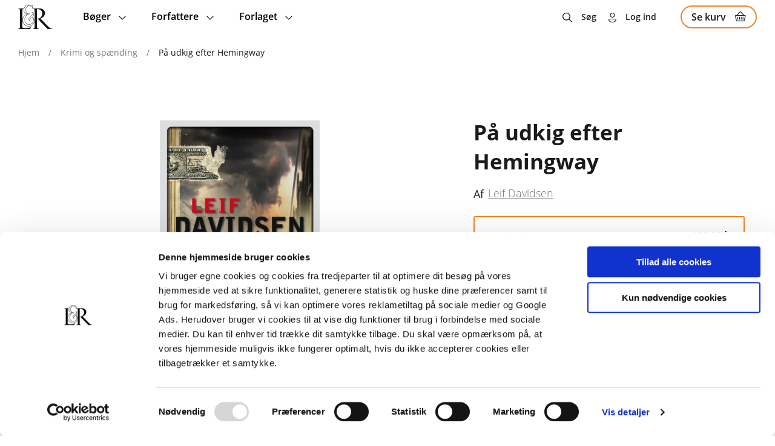

--- FILE ---
content_type: text/html; charset=UTF-8
request_url: https://www.lindhardtogringhof.dk/krimi-og-spaending/produkt/pa-udkig-efter-hemingway?utm_source=Forlagsliv&utm_medium=wp&utm_campaign=Leif%20Davidsens%20b%C3%B8ger&utm_content=P%C3%A5%20udkig%20efter%20hemingway
body_size: 38951
content:
<!DOCTYPE html>
<html lang="da" dir="ltr" prefix="og: https://ogp.me/ns#">
  <head>
    <meta charset="utf-8" />
<meta name="description" content="Citater:“På udkig efter Hemingway” er veloplagt spændende med både farlig menneskejagt og fatal skudveksling. Bravo og hola for Leif Davidsens bedste thrilelr i lang tid. - Bo Tao Michaëlis, Politikeneller bare:“Bravo og hola for Leif Davidsens bedste thriller i lang tid.”-- Bo Tao Michaëlis, Politiken" />
<meta name="geo.region" content="DK" />
<meta name="robots" content="index, follow" />
<link rel="canonical" href="https://www.lindhardtogringhof.dk/krimi-og-spaending/produkt/pa-udkig-efter-hemingway" />
<link rel="image_src" href="https://www.lindhardtogringhof.dk/sites/lindhardtogringhof.dk/public/styles/max_650x650/public/product/9788711407868.jpg" />
<meta property="og:site_name" content="Lindhardt og Ringhof" />
<meta property="og:url" content="https://www.lindhardtogringhof.dk/krimi-og-spaending/produkt/pa-udkig-efter-hemingway" />
<meta property="og:title" content="På udkig efter Hemingway | Lindhardt og Ringhof" />
<meta property="og:description" content="Citater:“På udkig efter Hemingway” er veloplagt spændende med både farlig menneskejagt og fatal skudveksling. Bravo og hola for Leif Davidsens bedste thrilelr i lang tid. - Bo Tao Michaëlis, Politikeneller bare:“Bravo og hola for Leif Davidsens bedste thriller i lang tid.”-- Bo Tao Michaëlis, Politiken" />
<meta property="og:image" content="https://www.lindhardtogringhof.dk/sites/lindhardtogringhof.dk/public/styles/max_650x650/public/product/9788711407868.jpg" />
<meta property="og:image:url" content="https://www.lindhardtogringhof.dk/sites/lindhardtogringhof.dk/public/styles/max_650x650/public/product/9788711407868.jpg" />
<meta property="og:image:alt" content="På udkig efter Hemingway" />
<meta property="book:isbn" content="9788711407868" />
<meta name="twitter:card" content="summary_large_image" />
<meta name="twitter:title" content="På udkig efter Hemingway | Lindhardt og Ringhof" />
<meta name="twitter:description" content="Citater:“På udkig efter Hemingway” er veloplagt spændende med både farlig menneskejagt og fatal skudveksling. Bravo og hola for Leif Davidsens bedste thrilelr i lang tid. - Bo Tao Michaëlis, Politikeneller bare:“Bravo og hola for Leif Davidsens bedste thriller i lang tid.”-- Bo Tao Michaëlis, Politiken" />
<meta name="twitter:image:alt" content="På udkig efter Hemingway" />
<meta name="twitter:image" content="https://www.lindhardtogringhof.dk/sites/lindhardtogringhof.dk/public/styles/max_650x650/public/product/9788711407868.jpg" />
<meta name="MobileOptimized" content="width" />
<meta name="HandheldFriendly" content="true" />
<meta name="viewport" content="width=device-width, initial-scale=1.0" />
<script type="application/ld+json">{
    "@context": "https://schema.org",
    "@graph": [
        {
            "@type": "Product",
            "name": "På udkig efter Hemingway",
            "url": "https://www.lindhardtogringhof.dk/krimi-og-spaending/produkt/pa-udkig-efter-hemingway",
            "description": "Citater:“På udkig efter Hemingway” er veloplagt spændende med både farlig menneskejagt og fatal skudveksling. Bravo og hola for Leif Davidsens bedste thrilelr i lang tid. - Bo Tao Michaëlis, Politikeneller bare:“Bravo og hola for Leif Davidsens bedste thriller i lang tid.”-- Bo Tao Michaëlis, Politiken",
            "category": "Paperback",
            "image": {
                "@type": "ImageObject",
                "url": "https://www.lindhardtogringhof.dk/sites/lindhardtogringhof.dk/public/styles/max_650x650/public/product/9788711407868.jpg"
            },
            "offers": {
                "@type": "Offer",
                "price": "103.96",
                "priceCurrency": "DKK",
                "url": "https://www.lindhardtogringhof.dk/krimi-og-spaending/produkt/pa-udkig-efter-hemingway",
                "availability": "https://schema.org/InStock",
                "eligibleRegion": {
                    "@type": "Country",
                    "name": "Denmark"
                }
            },
            "sku": "9788711407868"
        },
        {
            "@type": "WebPage",
            "@id": "https://www.lindhardtogringhof.dk/krimi-og-spaending/produkt/pa-udkig-efter-hemingway",
            "breadcrumb": {
                "@type": "BreadcrumbList",
                "itemListElement": [
                    {
                        "@type": "ListItem",
                        "position": 1,
                        "name": "Hjem",
                        "item": "https://www.lindhardtogringhof.dk/"
                    },
                    {
                        "@type": "ListItem",
                        "position": 2,
                        "name": "Krimi og spænding",
                        "item": "https://www.lindhardtogringhof.dk/krimi-og-spaending"
                    }
                ]
            }
        },
        {
            "@type": "WebSite",
            "name": "Lindhardt og Ringhof",
            "url": "https://www.lindhardtogringhof.dk/"
        }
    ]
}</script>
<link rel="icon" href="/themes/custom/lr/favicon_lindhardtogringhof.ico" type="image/vnd.microsoft.icon" />

    <title>På udkig efter Hemingway | Lindhardt og Ringhof</title>
        <style>[class*=icon-]:before{font-family:iconPack;font-size:1rem;font-style:normal;font-weight:400;font-variant:normal;text-transform:none;color:#000}.icon-download-line:before{content:"\e800"}.icon-icons-1:before{content:"\e801"}.icon-icons-2:before{content:"\e802"}.icon-icons-3:before{content:"\e803"}.icon-icons8-account:before{content:"\e804"}.icon-icons8-add:before{content:"\e805"}.icon-icons8-align_right:before{content:"\e806"}.icon-icons8-at_sign:before{content:"\e807"}.icon-icons8-below:before{content:"\e808"}.icon-icons8-book:before{content:"\e809"}.icon-icons8-books:before{content:"\e80a"}.icon-icons8-bursts:before{content:"\e80b"}.icon-icons8-cancel:before{content:"\e80c"}.icon-icons8-close:before{content:"\e80d"}.icon-icons8-facebook:before{content:"\e80e"}.icon-icons8-favorite:before{content:"\e80f"}.icon-icons8-full_shopping_basket:before{content:"\e810"}.icon-icons8-headphones:before{content:"\e811"}.icon-icons8-hearing:before{content:"\e812"}.icon-icons8-info:before{content:"\e813"}.icon-icons8-instagram:before{content:"\e814"}.icon-icons8-information:before{content:"\e815"}.icon-icons8-iphone:before{content:"\e816"}.icon-icons8-linkedin:before{content:"\e817"}.icon-icons8-lock:before{content:"\e818"}.icon-icons8-mail:before{content:"\e819"}.icon-icons8-menu:before{content:"\e81a"}.icon-icons8-musical_notes:before{content:"\e81b"}.icon-icons8-mute:before{content:"\e81c"}.icon-icons8-notification:before{content:"\e81d"}.icon-icons8-open_book:before{content:"\e81e"}.icon-icons8-padlock:before{content:"\e81f"}.icon-icons8-phone:before{content:"\e820"}.icon-icons8-plus_math:before{content:"\e821"}.icon-icons8-search:before{content:"\e822"}.icon-icons8-shopping_basket:before{content:"\e823"}.icon-icons8-subtract:before{content:"\e824"}.icon-icons8-tiktok:before{content:"\e825"}.icon-icons8-touchscreen:before{content:"\e826"}.icon-icons8-twitter:before{content:"\e827"}.icon-icons8-voice:before{content:"\e828"}.icon-icons8-youtube_logo:before{content:"\e829"}.icon-icons8-technical_support:before{content:"\e82a"}.icon-download-line-1:before{content:"\e82b"}.icon-icons8-tiktok-1:before{content:"\e82c"}.icon-icons8-backward:before{content:"\e82d"}.icon-icons8-forward:before{content:"\e82e"}@media screen and (min-width:991px){body.light-menu #cart-flyout:not(.active)+.dialog-off-canvas-main-canvas header[id=header]:not(.main-menu-open):not(.search-on):not(.scrolled)>.container #block-system-branding-block a img{filter:brightness(100)}body.light-menu #cart-flyout:not(.active)+.dialog-off-canvas-main-canvas header[id=header]:not(.main-menu-open):not(.search-on):not(.scrolled)>.container #block-system-menu-block-account ul.menu li>a,body.light-menu #cart-flyout:not(.active)+.dialog-off-canvas-main-canvas header[id=header]:not(.main-menu-open):not(.search-on):not(.scrolled)>.container #block-system-menu-block-account ul.menu li>span,body.light-menu #cart-flyout:not(.active)+.dialog-off-canvas-main-canvas header[id=header]:not(.main-menu-open):not(.search-on):not(.scrolled)>.container #block-system-menu-block-right-menu ul.menu li>a,body.light-menu #cart-flyout:not(.active)+.dialog-off-canvas-main-canvas header[id=header]:not(.main-menu-open):not(.search-on):not(.scrolled)>.container #block-system-menu-block-right-menu ul.menu li>span{color:#fff}body.light-menu #cart-flyout:not(.active)+.dialog-off-canvas-main-canvas header[id=header]:not(.main-menu-open):not(.search-on):not(.scrolled)>.container #block-system-menu-block-main ul.menu-level-0>li>span{color:#fff}body.light-menu #cart-flyout:not(.active)+.dialog-off-canvas-main-canvas header[id=header]:not(.main-menu-open):not(.search-on):not(.scrolled)>.container #block-webshop-commerce-cart-block a.cart-link{color:#fff!important}body.light-menu #cart-flyout:not(.active)+.dialog-off-canvas-main-canvas header[id=header]:not(.main-menu-open):not(.search-on):not(.scrolled)>.container #block-webshop-commerce-cart-block a.cart-link:after{color:#fff!important}body.light-menu #cart-flyout:not(.active)+.dialog-off-canvas-main-canvas header[id=header]:not(.main-menu-open):not(.search-on):not(.scrolled)>.container #block-system-menu-block-main .mobile-burger span,body.light-menu #cart-flyout:not(.active)+.dialog-off-canvas-main-canvas header[id=header]:not(.main-menu-open):not(.search-on):not(.scrolled)>.container #block-system-menu-block-main .mobile-burger:after,body.light-menu #cart-flyout:not(.active)+.dialog-off-canvas-main-canvas header[id=header]:not(.main-menu-open):not(.search-on):not(.scrolled)>.container #block-system-menu-block-main .mobile-burger:before{background:#fff}}@keyframes rotate{0%{transform:rotate(0)}100%{transform:rotate(360deg)}}@keyframes orbit{0%{transform:translate(calc(var(--uib-size) * .5)) scale(.73684);opacity:.65}5%{transform:translate(calc(var(--uib-size) * .4)) scale(.684208);opacity:.58}10%{transform:translate(calc(var(--uib-size) * .3)) scale(.631576);opacity:.51}15%{transform:translate(calc(var(--uib-size) * .2)) scale(.578944);opacity:.44}20%{transform:translate(calc(var(--uib-size) * .1)) scale(.526312);opacity:.37}25%{transform:translate(0) scale(.47368);opacity:.3}30%{transform:translate(calc(var(--uib-size) * -.1)) scale(.526312);opacity:.37}35%{transform:translate(calc(var(--uib-size) * -.2)) scale(.578944);opacity:.44}40%{transform:translate(calc(var(--uib-size) * -.3)) scale(.631576);opacity:.51}45%{transform:translate(calc(var(--uib-size) * -.4)) scale(.684208);opacity:.58}50%{transform:translate(calc(var(--uib-size) * -.5)) scale(.73684);opacity:.65}55%{transform:translate(calc(var(--uib-size) * -.4)) scale(.789472);opacity:.72}60%{transform:translate(calc(var(--uib-size) * -.3)) scale(.842104);opacity:.79}65%{transform:translate(calc(var(--uib-size) * -.2)) scale(.894736);opacity:.86}70%{transform:translate(calc(var(--uib-size) * -.1)) scale(.947368);opacity:.93}75%{transform:translate(0) scale(1);opacity:1}80%{transform:translate(calc(var(--uib-size) * .1)) scale(.947368);opacity:.93}85%{transform:translate(calc(var(--uib-size) * .2)) scale(.894736);opacity:.86}90%{transform:translate(calc(var(--uib-size) * .3)) scale(.842104);opacity:.79}95%{transform:translate(calc(var(--uib-size) * .4)) scale(.789472);opacity:.72}100%{transform:translate(calc(var(--uib-size) * .5)) scale(.73684);opacity:.65}}*,:after,:before{box-sizing:border-box;-webkit-tap-highlight-color:transparent}@media screen and (max-width:768px){html.lock,html.lock body{overflow:hidden}}body{margin:0;padding:0;-webkit-font-smoothing:antialiased;-moz-osx-font-smoothing:grayscale;font-family:OpenSans}body.with-vat .order-total-line__adjustment--tax span{color:#919191}body.with-vat .without-vat{display:none!important}body.without-vat .with-vat:not(.order-total-line__adjustment--tax){display:none!important}.price-wrapper>div{display:flex;flex-flow:column;align-items:flex-end}.price-wrapper>div .original-price{order:-1;color:#1b1b1b;font-size:14px;line-height:19px;margin:0 0 5px}.price-wrapper .final-price{font-family:OpenSans-Bold;margin:0 0 2px}.price-wrapper .unit-price{font-size:14px;line-height:19px}.price-wrapper .original-price{font-size:14px;line-height:19px;text-decoration:line-through;white-space:nowrap}img{max-width:100%;height:auto}ul.menu{margin:0;padding:0;list-style-type:none;display:flex}body.path-user.toolbar-fixed article.contextual-region>.form-no-label{position:relative;width:100%;max-width:1423px;margin:120px auto 0;padding:0 30px}@media screen and (min-width:976px){body.gin--vertical-toolbar.path-ordrer #block-system-main-block>.view-display{margin-top:130px}}body.gin--vertical-toolbar header#header{top:60px}@media screen and (max-width:975px){body.gin--vertical-toolbar header#header{top:86px}}body.gin--vertical-toolbar nav.breadcrumb{left:65px;width:calc(100% - 65px);top:135px}body.gin--vertical-toolbar .product-listing-component{padding-top:160px}body.gin--vertical-toolbar .results>.product-listing-component{padding-top:80px}body.gin--vertical-toolbar.path-product #main-content #product,body.gin--vertical-toolbar.path-product #main-content #series,body.gin--vertical-toolbar.path-product #main-content #system{padding:104px 0 25px}body.gin--vertical-toolbar.path-taxonomy .paragraph:first-child{padding-top:160px!important}body.gin--vertical-toolbar.path-taxonomy #block-system-main-block>div[data-type=taxonomy-content],body.gin--vertical-toolbar.path-taxonomy .view-display:not(.faq-page){padding-top:140px}body.gin--vertical-toolbar .faq-page{padding:190px 15px 20px}body.gin--vertical-toolbar.path-checkout .checkout-page{padding:120px 0 34px}body.gin--vertical-toolbar.path-checkout #block-system-main-block>form.commerce-checkout-flow{padding-top:80px}body.gin--vertical-toolbar.path-webform #block-system-main-block>form:first-child{padding-top:140px}body.gin--vertical-toolbar .search-results-page .search-header{padding:125px 0 66px}body.gin--vertical-toolbar article.author-full-page.node--type-contributor{padding-top:135px}body.gin--vertical-toolbar .view-display.author-listing{padding-top:95px}body.gin--vertical-toolbar header[id=header].search-on #block-webshop-search-block>.webshop-search-block>form,body.gin--vertical-toolbar header[id=header].search-on .webshop-search-block>form{transform:translate(-50%,calc(100% + 125px))}.node-preview-container>form.node-preview-form-select{top:0!important;background:unset!important;padding:10px 0!important}.node-preview-container>form.node-preview-form-select>.form-wrapper{display:flex;align-items:center}.node-preview-container>form.node-preview-form-select>.form-wrapper .form-item{display:flex;align-items:end;margin-left:40px}.node-preview-container>form.node-preview-form-select>.form-wrapper .form-item label{font-size:14px;white-space:nowrap;margin:0;align-self:center;margin-right:4px}ul.contextual-links li a:hover{color:#fff!important;background-color:#525252!important;opacity:1!important}#block-system-branding-block ul.contextual-links{left:calc(100% - 40px)!important;right:auto!important}#block-system-branding-block ul.contextual-links li a{max-width:unset!important}#block-system-menu-block-subfooter-menu ul.contextual-links{left:calc(100% - 38px);right:auto;top:-7px!important;border-radius:4px 4px 4px 0}body.gin--vertical-toolbar #sub-header{top:148px}@media screen and (max-width:975px){body.gin--vertical-toolbar #sub-header{top:174px}}.subfooter.section .contextual.open .trigger{border-radius:0 0 13px 13px}.subfooter.section .contextual-region .contextual ul.contextual-links{transform:translate(0,-100%);margin:-25px 6px 0 0;top:auto;right:0;border-radius:4px 4px 0 4px}#toolbar-administration .site-version{display:none}#toolbar-administration-secondary{display:flex;align-items:center}#toolbar-administration-secondary .site-version{margin:0 20px 0 0;font-weight:600;font-size:14px;line-height:19px;order:-1}body>div[data-campaign=promotion-push-y]{position:relative;z-index:5}.dialog-off-canvas-main-canvas{min-height:100vh;display:flex;flex-flow:column}.dialog-off-canvas-main-canvas>#main-content{min-height:300px}.dialog-off-canvas-main-canvas>*{width:100%}.dialog-off-canvas-main-canvas>footer{margin:auto 0 0 0}.container{position:relative;width:100%;max-width:1423px;margin:0 auto}@media screen and (min-width:991px){.container{padding:0 30px}}@media screen and (max-width:990px){.container{padding:0 20px}}@media screen and (max-width:480px){.container{padding:0 10px}}#sub-header{width:100%;display:flex;flex-flow:column;z-index:9;pointer-events:none}#sub-header .container{padding-right:60px}#sub-header>*{pointer-events:all}#sub-header .messages__wrapper{position:relative;backdrop-filter:blur(2px);font-size:16px;line-height:40px;font-family:OpenSans-SemiBold}#sub-header .messages__wrapper>.message{display:flex;justify-content:center}#sub-header .messages__wrapper>.message .container{display:inline-block}#sub-header .messages__wrapper>.message a{font-size:16px;line-height:40px;font-family:OpenSans-SemiBold}#sub-header .messages__wrapper>.message[aria-label=Statusmeddelelse]{background-color:rgba(45,204,255,.9)}#sub-header .messages__wrapper>.message[aria-label=Advarselsmeddelelse]{background-color:rgba(255,179,2,.9)}#sub-header .messages__wrapper>.message[aria-label=Fejlmeddelelse]{background-color:rgba(255,0,0,.9);color:#fff}#sub-header .messages__wrapper>.message[aria-label=Fejlmeddelelse] a{color:#fff;font-family:OpenSans-SemiBold}#sub-header .messages__wrapper>.message>div[role=alert]{width:100%;margin:0 auto;display:flex}#sub-header .messages__wrapper>.message .close-message{position:absolute;right:20px;top:50%;transform:translateY(-50%);width:30px;height:30px;cursor:pointer}#sub-header .messages__wrapper>.message .close-message:after{display:block;text-align:center;content:"\e80d";font-family:iconPack;color:#000;font-size:14px;line-height:30px}#sub-header #block-local-tasks-block{display:none!important;position:relative;width:50px;height:50px;background-color:#fff;border-radius:100%;box-shadow:2px 2px 8px rgba(0,0,0,.16);border:1px solid #e6e6e6;margin:10px;cursor:pointer;margin:0 40px 0 0}#sub-header #block-local-tasks-block>div.contextual{display:none!important}#sub-header #block-local-tasks-block ul.primarytabs{visibility:hidden;opacity:0;transform:translateY(-6px);margin:0;padding:0;list-style-type:none;transition:all .4s ease;background-color:#fff;border-radius:5px;padding:10px;position:absolute;right:calc(100% + 20px);top:0;border:1px solid #e6e6e6;box-shadow:2px 2px 8px rgba(0,0,0,.16)}#sub-header #block-local-tasks-block ul.primarytabs>li{position:relative;z-index:1}#sub-header #block-local-tasks-block ul.primarytabs>li a{display:block;font-size:14px;line-height:30px;white-space:nowrap;min-width:100px;color:#1b1b1b;text-decoration:none;padding:0 10px}#sub-header #block-local-tasks-block ul.primarytabs>li:not(:last-child){border-bottom:1px solid #e6e6e6}#sub-header #block-local-tasks-block ul.primarytabs>li:hover{background-color:#e6e6e6}#sub-header #block-local-tasks-block ul.primarytabs::before{content:"";width:20px;height:20px;position:absolute;right:-11px;top:14px;border-left:1px solid #e6e6e6;border-top:1px solid #e6e6e6;background-color:#fff;transform:rotate(135deg);z-index:0}#sub-header #block-local-tasks-block.focus{border:1px solid #e6e6e6}#sub-header #block-local-tasks-block:after{content:"\e80b";position:absolute;left:0;top:0;width:100%;height:100%;display:block;text-align:center;font-family:iconPack;color:#000;font-size:16px;line-height:50px}#sub-header #block-local-tasks-block.open,#sub-header #block-local-tasks-block:hover{background-color:#f2f2f2}#sub-header #block-local-tasks-block.open ul.primarytabs{opacity:1;visibility:visible;transform:translateY(0)}.node-preview-container form.node-preview-form-select{position:absolute;left:0;top:55px;display:flex;flex-flow:column;padding:10px;background-color:rgba(255,255,255,.8);border-radius:0 0 8px}.node-preview-container form.node-preview-form-select>a{display:inline-block;color:#fff;text-decoration:none;font-family:OpenSans-SemiBold;background-color:#f58220;border:none;cursor:pointer;text-align:center;min-width:180px;text-align:center;font-size:14px;line-height:17px;padding:6px 10px;border-radius:27px}.node-preview-container form.node-preview-form-select>a.disabled,.node-preview-container form.node-preview-form-select>a:disabled,.node-preview-container form.node-preview-form-select>a[disabled]{color:#fff!important;background-color:#777!important;pointer-events:none}.node-preview-container form.node-preview-form-select>a:hover{background-color:#f79b4c}.node-preview-container form.node-preview-form-select>a:active{box-shadow:inset 0 3px 6px 0 rgba(0,0,0,.16)}@media screen and (max-width:768px){.node-preview-container form.node-preview-form-select>a{min-width:150px}}.node-preview-container form.node-preview-form-select>.form-item{margin:10px auto 0;display:flex;align-items:center;max-width:90%}.node-preview-container form.node-preview-form-select>.form-item label{font-size:12px;line-height:18px;margin:0 8px 0 0;white-space:nowrap}.node-preview-container form.node-preview-form-select>.form-item select{width:100%}#cart-flyout:not(.loaded){display:none}body.path-product header[id=header]{position:sticky}header[id=header]{position:fixed;top:0;left:0;z-index:100;width:100%;padding:0!important;background-color:unset!important}@media screen and (max-width:990px){header[id=header]{position:sticky}}header[id=header]>.background{position:absolute;left:0;top:0;height:100%;width:100%;transition:background-color .2s ease}@supports (-webkit-backdrop-filter:blur(6px)) or (backdrop-filter:blur(6px)){header[id=header]>.background{backdrop-filter:blur(6px);-webkit-backdrop-filter:blur(6px);-moz-backdrop-filter:blur(6px)}}header[id=header]>.container{display:flex;align-items:center;flex-wrap:wrap;z-index:200}header[id=header]>.container #block-system-menu-block-main ul.menu-level-0>li>.menu-dropdown{transform:translateY(calc(-100% - 55px))}@media screen and (min-width:769px){header[id=header]>.container #block-system-branding-block .mobile-logo{display:none}}@media screen and (max-width:768px){header[id=header]>.container #block-system-branding-block .mobile-logo{display:block}header[id=header]>.container #block-system-branding-block .mobile-logo+img{display:none}}header[id=header]>.container #block-system-menu-block-account,header[id=header]>.container #block-system-menu-block-right-menu{position:relative;margin:0 0 0 auto;padding-right:40px}header[id=header]>.container #block-system-menu-block-account>ul.menu>li,header[id=header]>.container #block-system-menu-block-right-menu>ul.menu>li{position:relative}header[id=header]>.container #block-system-menu-block-account>ul.menu>li>a,header[id=header]>.container #block-system-menu-block-account>ul.menu>li>span,header[id=header]>.container #block-system-menu-block-right-menu>ul.menu>li>a,header[id=header]>.container #block-system-menu-block-right-menu>ul.menu>li>span{position:relative;display:block;color:#1b1b1b;font-family:OpenSans-SemiBold;text-decoration:none;cursor:pointer;line-height:55px}header[id=header]>.container #block-system-menu-block-account>ul.menu>li>a:before,header[id=header]>.container #block-system-menu-block-account>ul.menu>li>span:before,header[id=header]>.container #block-system-menu-block-right-menu>ul.menu>li>a:before,header[id=header]>.container #block-system-menu-block-right-menu>ul.menu>li>span:before{display:inline-block;content:"\e804";font-family:iconPack;margin-right:15px;font-size:16px;line-height:18px;vertical-align:middle}header[id=header]>.container #block-system-menu-block-account>ul.menu>li>a.search:before,header[id=header]>.container #block-system-menu-block-account>ul.menu>li>span.search:before,header[id=header]>.container #block-system-menu-block-right-menu>ul.menu>li>a.search:before,header[id=header]>.container #block-system-menu-block-right-menu>ul.menu>li>span.search:before{content:"\e822"}@media screen and (min-width:768px){header[id=header]>.container #block-system-menu-block-account>ul.menu>li>a:after,header[id=header]>.container #block-system-menu-block-account>ul.menu>li>span:after,header[id=header]>.container #block-system-menu-block-right-menu>ul.menu>li>a:after,header[id=header]>.container #block-system-menu-block-right-menu>ul.menu>li>span:after{content:"";width:0;height:2px;background-color:#f79b4c;border-radius:2px;position:absolute;bottom:0;left:0;opacity:0;transition:all .3s ease}}header[id=header]>.container #block-system-menu-block-account>ul.menu>li>a.is-active:after,header[id=header]>.container #block-system-menu-block-account>ul.menu>li>a:hover:after,header[id=header]>.container #block-system-menu-block-account>ul.menu>li>span.is-active:after,header[id=header]>.container #block-system-menu-block-account>ul.menu>li>span:hover:after,header[id=header]>.container #block-system-menu-block-right-menu>ul.menu>li>a.is-active:after,header[id=header]>.container #block-system-menu-block-right-menu>ul.menu>li>a:hover:after,header[id=header]>.container #block-system-menu-block-right-menu>ul.menu>li>span.is-active:after,header[id=header]>.container #block-system-menu-block-right-menu>ul.menu>li>span:hover:after{width:100%;opacity:1}header[id=header]>.container #block-system-menu-block-account>ul.menu>li>ul.child,header[id=header]>.container #block-system-menu-block-right-menu>ul.menu>li>ul.child{opacity:0;visibility:hidden;transform:translateY(8px)}header[id=header]>.container #block-system-menu-block-account>ul.menu>li:not(:last-child),header[id=header]>.container #block-system-menu-block-right-menu>ul.menu>li:not(:last-child){margin-right:20px}@media screen and (max-width:480px){header[id=header]>.container #block-system-menu-block-account,header[id=header]>.container #block-system-menu-block-right-menu{padding-right:0}}header[id=header]>.container #block-webshop-commerce-cart-block{position:relative;z-index:3}@media screen and (min-width:769px){header[id=header]>.container #block-webshop-commerce-cart-block{padding:8px 0}}header[id=header]>.container #block-webshop-commerce-cart-block a.cart-link{display:block;position:relative;font-family:OpenSans-SemiBold}header[id=header]>.container #block-webshop-commerce-cart-block a.cart-link .counter{position:absolute;right:16px;top:8px;transform:translateX(50%);height:14px;color:#000;background-color:#f58220;font-size:10px;line-height:14px;border-radius:7px;text-align:center;padding:0 4px;min-width:14px;transition:all .3s ease}header[id=header]>.container #block-webshop-commerce-cart-block a.cart-link .webshop-throbber{left:auto;top:7px;right:10px;width:20px;height:20px}header[id=header]>.container #block-webshop-commerce-cart-block a.cart-link.loading{pointer-events:none}header[id=header]>.container #block-webshop-commerce-cart-block a.cart-link.loading:before{content:none;display:none}header[id=header]>.container #block-webshop-commerce-cart-block a.cart-link.loading:after{opacity:0}header[id=header]>.container #block-webshop-commerce-cart-block a.cart-link.loading .counter{display:none}header[id=header]>.container #block-webshop-commerce-cart-block a.cart-link:after{display:inline-block;content:"\e823";font-family:iconPack;margin:-2px 0 0 15px;font-size:16px;line-height:18px;height:18px;width:18px;vertical-align:middle;color:#1b1b1b;transition:all .3s ease}@media screen and (min-width:768px){header[id=header]>.container #block-webshop-commerce-cart-block a.cart-link{display:flex;align-items:center;border:2px solid #f58223;padding:0 16px;border-radius:19px;color:#1b1b1b;font-size:16px;line-height:34px;font-family:OpenSans-SemiBold;text-decoration:none}header[id=header]>.container #block-webshop-commerce-cart-block a.cart-link:hover{background-color:#f58220;border-color:#f58220}header[id=header]>.container #block-webshop-commerce-cart-block a.cart-link:active{background-color:#f79b4c;color:#1b1b1b}header[id=header]>.container #block-webshop-commerce-cart-block a.cart-link:active:after{color:#1b1b1b}}@media screen and (max-width:767px){header[id=header]>.container #block-webshop-commerce-cart-block a.cart-link{position:relative;z-index:2;width:50px;height:50px;text-align:center}header[id=header]>.container #block-webshop-commerce-cart-block a.cart-link span.text{display:none}header[id=header]>.container #block-webshop-commerce-cart-block a.cart-link span.counter{top:14px}header[id=header]>.container #block-webshop-commerce-cart-block a.cart-link:after{height:50px;line-height:50px;margin:0;text-align:center}}header[id=header]>.container .webshop-search-block>form{position:absolute}@media screen and (min-width:768px){header[id=header]>.container .webshop-search-block>form{bottom:100%}}@media screen and (max-width:767px){header[id=header]>.container .webshop-search-block>form{right:100%;top:70px}}@media screen and (max-width:768px){header[id=header]>.container{padding:0}}@media screen and (max-width:1240px){header[id=header]>.container>div#block-system-branding-block{margin:0 20px}header[id=header]>.container>#block-system-menu-block-main{order:-1;position:absolute!important;left:0;top:0;width:35px;height:100%}header[id=header]>.container>#block-system-menu-block-main>div.mobile-burger{display:flex}header[id=header]>.container>#block-system-menu-block-main>ul.menu-level-0{position:fixed;right:100%;top:55px;background-color:#fff;z-index:99;width:50%;height:calc(100% - 55px);transition:transform .4s ease}}@media screen and (max-width:990px){header[id=header]>.background{background-color:#fff!important}header[id=header]>.container>div#block-system-branding-block{margin:0 20px 0 45px}header[id=header]>.container>#block-system-menu-block-account>ul.menu li>a,header[id=header]>.container>#block-system-menu-block-account>ul.menu li>span,header[id=header]>.container>#block-system-menu-block-right-menu>ul.menu li>a,header[id=header]>.container>#block-system-menu-block-right-menu>ul.menu li>span{font-size:14px;line-height:58px;width:auto;display:table}header[id=header]>.container>#block-system-menu-block-account>ul.menu li>a:before,header[id=header]>.container>#block-system-menu-block-account>ul.menu li>span:before,header[id=header]>.container>#block-system-menu-block-right-menu>ul.menu li>a:before,header[id=header]>.container>#block-system-menu-block-right-menu>ul.menu li>span:before{margin-right:6px}header[id=header]>.container>#block-system-menu-block-main>div.mobile-burger{z-index:100}header[id=header]>.container>#block-system-menu-block-main>ul.menu-level-0{width:100%;top:0;padding-top:140px!important;height:100%}header[id=header]:after{top:50px!important}}@media screen and (max-width:767px){header[id=header]>.container>#block-system-menu-block-account,header[id=header]>.container>#block-system-menu-block-right-menu{padding:0}header[id=header]>.container>#block-system-menu-block-account>ul.menu>li:last-child,header[id=header]>.container>#block-system-menu-block-right-menu>ul.menu>li:last-child{position:fixed;width:100%;right:100%;bottom:0;transition:transform .4s ease;padding:0 20px;z-index:100;background-color:#fff}header[id=header]>.container>#block-system-menu-block-account>ul.menu>li>a.search,header[id=header]>.container>#block-system-menu-block-right-menu>ul.menu>li>a.search{width:35px;text-align:center;font-size:0;color:transparent}header[id=header]>.container>#block-system-menu-block-account>ul.menu>li>a.search:before,header[id=header]>.container>#block-system-menu-block-right-menu>ul.menu>li>a.search:before{font-size:16px;color:#1b1b1b;margin:0}header[id=header]>.container>#block-system-menu-block-account>ul.menu>li>span,header[id=header]>.container>#block-system-menu-block-right-menu>ul.menu>li>span{width:35px;text-align:center;font-size:0;color:transparent}header[id=header]>.container>#block-system-menu-block-account>ul.menu>li>span:before,header[id=header]>.container>#block-system-menu-block-right-menu>ul.menu>li>span:before{font-size:16px;color:#1b1b1b;margin:0}header[id=header]>.container>#block-system-menu-block-account>ul.menu>li>span.user,header[id=header]>.container>#block-system-menu-block-right-menu>ul.menu>li>span.user{display:flex;width:auto;height:58px;align-items:center;font-size:14px;line-height:16px;color:#1b1b1b}header[id=header]>.container>#block-system-menu-block-account>ul.menu>li>span.user:before,header[id=header]>.container>#block-system-menu-block-right-menu>ul.menu>li>span.user:before{margin-right:6px}header[id=header]>.container>#block-system-menu-block-account>ul.menu>li:not(:last-child),header[id=header]>.container>#block-system-menu-block-right-menu>ul.menu>li:not(:last-child){margin:0}header[id=header].main-menu-open>.container>#block-system-menu-block-account>ul.menu>li:last-child,header[id=header].main-menu-open>.container>#block-system-menu-block-right-menu>ul.menu>li:last-child,header[id=header].main-menu-open>.container>.header-vat-changer>ul.menu>li:last-child{transform:translateX(100%)}}</style>    <link rel="stylesheet" media="all" href="/sites/lindhardtogringhof.dk/public/css/css_4Ono9YEzXqImWlKHI9p1cLn_bkzggLUUHgFhmcITkyE.css?delta=0&amp;language=da&amp;theme=lr&amp;include=eJxFykEKwzAMRNELCQt6IzkeHBelNhq7SW5fKJRu_uLxtx7QEmuYJ3vaJR5avWdzztshw8Jq2Nj5u_6S1mus7I07ihCObT5yv0A9W6mYwpsTh2Yj5N1wUr9NRy_L8QGW6i_6" />
<link rel="stylesheet" media="all" href="/modules/contrib/select2boxes/css/select2boxes.theme.css?t595ub" />
<link rel="stylesheet" media="all" href="/sites/lindhardtogringhof.dk/public/css/css_0TS59unTiE9IBTw9XkmT8IMJV_56X9ENjpFWFlnbAmw.css?delta=2&amp;language=da&amp;theme=lr&amp;include=eJxFykEKwzAMRNELCQt6IzkeHBelNhq7SW5fKJRu_uLxtx7QEmuYJ3vaJR5avWdzztshw8Jq2Nj5u_6S1mus7I07ihCObT5yv0A9W6mYwpsTh2Yj5N1wUr9NRy_L8QGW6i_6" />
<link rel="stylesheet" media="all" href="https://cdnjs.cloudflare.com/ajax/libs/select2/4.0.5/css/select2.min.css" />
<link rel="stylesheet" media="all" href="/sites/lindhardtogringhof.dk/public/css/css_hK3NSrUXYpi2FjUVmNtjPKouBlXZ1IKMr496_AGvN4A.css?delta=4&amp;language=da&amp;theme=lr&amp;include=eJxFykEKwzAMRNELCQt6IzkeHBelNhq7SW5fKJRu_uLxtx7QEmuYJ3vaJR5avWdzztshw8Jq2Nj5u_6S1mus7I07ihCObT5yv0A9W6mYwpsTh2Yj5N1wUr9NRy_L8QGW6i_6" />

    <script type="application/json" data-drupal-selector="drupal-settings-json">{"path":{"baseUrl":"\/","pathPrefix":"","currentPath":"product\/1047","currentPathIsAdmin":false,"isFront":false,"currentLanguage":"da","currentQuery":{"utm_campaign":"Leif Davidsens b\u00f8ger","utm_content":"P\u00e5 udkig efter hemingway","utm_medium":"wp","utm_source":"Forlagsliv"}},"pluralDelimiter":"\u0003","gtag":{"tagId":"","consentMode":false,"otherIds":[],"events":[],"additionalConfigInfo":[]},"suppressDeprecationErrors":true,"ajaxPageState":{"libraries":"eJxVjVEKAyEMRC8kCr2QRA3RNq6SxO729l1KadmfB_NgZmgMYowGFOiEo2v2cIfjKrtjCcQjAau9GN0EARKYVUORNYH93_i1zZW4acXiFBmz3dI4UMPeCqE5falhDwkU3bPhruFD30dZ5_aOSeuYl7-vi3n0jpIxZBD72SlnM1s8P61tFBRBco2JR368AckxXN0","theme":"lr","theme_token":null},"ajaxTrustedUrl":[],"gtm":{"tagId":null,"settings":{"data_layer":"dataLayer","include_classes":false,"allowlist_classes":"","blocklist_classes":"","include_environment":false,"environment_id":"","environment_token":""},"tagIds":["GTM-MPRD46"]},"webshop":{"domain":"lindhardtogringhof","default_images":{"default":"https:\/\/www.lindhardtogringhof.dk\/sites\/lindhardtogringhof.dk\/public\/default_images\/LRforsideFallback_0.png","license":"https:\/\/www.lindhardtogringhof.dk\/sites\/lindhardtogringhof.dk\/public\/default_images\/LRforsideFallback_1.png"}},"webshop_search_index":{"search_block_product":{"searchkit":{"connection":{"host":"https:\/\/elsearch.lindhardtogringhof.dk","auth":{"username":"alinea","password":"2eDMlt7JfdnO2nR"}},"search_settings":{"highlight_attributes":["title","content_title"],"snippet_attributes":["description"],"search_attributes":[{"field":"variation_title","weight":5},{"field":"title","weight":5},{"field":"content_title","weight":5},{"field":"field_description","weight":2},{"field":"sku","weight":1},{"field":"authors_fulltext","weight":2.5},{"field":"search_keywords","weight":2}],"result_attributes":["variation_title","field_description","url","content_title","title","product_image_alt","product_image_style_url","digital_image_style_url","digital_image_alt","series_first_image_style_url","series_second_image_style_url","series_first_image_alt","series_second_image_alt","series_fallback_image_url","product_format","product_type","entity_type","content_type"],"filter_attributes":[{"attribute":"entity_type","field":"entity_type","type":"string"},{"attribute":"content_type","field":"content_type","type":"string"},{"attribute":"contributor_type","field":"contributor_type","type":"string"}]}},"index_name":"search_egmont_lindhardtogringhof","hits_per_page":3,"filters":"entity_type:commerce_product"},"search_block_content":{"searchkit":{"connection":{"host":"https:\/\/elsearch.lindhardtogringhof.dk","auth":{"username":"alinea","password":"2eDMlt7JfdnO2nR"}},"search_settings":{"highlight_attributes":["title","content_title"],"snippet_attributes":["description"],"search_attributes":[{"field":"variation_title","weight":5},{"field":"title","weight":5},{"field":"content_title","weight":5},{"field":"field_description","weight":2},{"field":"sku","weight":1},{"field":"authors_fulltext","weight":2.5},{"field":"search_keywords","weight":2}],"result_attributes":["variation_title","field_description","url","content_title","title","product_image_alt","product_image_style_url","digital_image_style_url","digital_image_alt","series_first_image_style_url","series_second_image_style_url","series_first_image_alt","series_second_image_alt","series_fallback_image_url","product_format","product_type","entity_type","content_type"],"filter_attributes":[{"attribute":"entity_type","field":"entity_type","type":"string"},{"attribute":"content_type","field":"content_type","type":"string"},{"attribute":"contributor_type","field":"contributor_type","type":"string"}]}},"index_name":"search_egmont_lindhardtogringhof","hits_per_page":3,"filters":"entity_type:node AND ((NOT content_type:contributor) OR contributor_type:author)"}},"webshop_commerce":{"vat_changer":1,"variations":{"1065":{"fields":{"sku":"\n  \u003Cdiv class=\u0022field-name-sku field-type-string\u0022\u003E\n    \u003Clabel \u003EISBN\u003C\/label\u003E\n              \u003Cdiv\u003E9788711407868\u003C\/div\u003E\n          \u003C\/div\u003E\n","title":"P\u00e5 udkig efter Hemingway","metatag":"","field_alternative_image":"","field_audio_link":"","field_badge":"","field_binding":"\n  \u003Cdiv class=\u0022field-name-field-binding field-type-string\u0022\u003E\n    \u003Clabel \u003EIndbinding\u003C\/label\u003E\n              \u003Cdiv\u003EPaperback\u003C\/div\u003E\n          \u003C\/div\u003E\n","field_calculated_price":"","field_contributor":"\n  \u003Cdiv class=\u0022field-name-field-contributor field-type-entity-reference\u0022\u003E\n    \u003Clabel \u003EAf\u003C\/label\u003E\n          \u003Cdiv\u003E\n              \u003Cdiv\u003E\u003Ca href=\u0022\/forlaget\/forfatter\/leif-davidsen\u0022 hreflang=\u0022da\u0022\u003ELeif Davidsen\u003C\/a\u003E\u003C\/div\u003E\n              \u003C\/div\u003E\n      \u003C\/div\u003E\n","field_cover_illustrator":"","field_description":"\n            \u003Cdiv class=\u0022field-name-field-description field-type-text-with-summary\u0022\u003ECitater:\u003Cbr\u003E\u201cP\u00e5 udkig efter Hemingway\u201d er veloplagt sp\u00e6ndende med b\u00e5de farlig menneskejagt og fatal skudveksling. Bravo og hola for Leif Davidsens bedste thrilelr i lang tid. - Bo Tao Micha\u00eblis, Politiken\u003Cbr\u003E\u003Cbr\u003Eeller bare:\u003Cbr\u003E\u003Cbr\u003E\u201cBravo og hola for Leif Davidsens bedste thriller i lang tid.\u201d\u003Cbr\u003E-- Bo Tao Micha\u00eblis, Politiken\u003C\/div\u003E\n      ","field_dimensions":"\n  \u003Cdiv class=\u0022field-name-field-dimensions field-type-string\u0022\u003E\n    \u003Clabel \u003EH\u00f8jde\/bredde\/dybde\u003C\/label\u003E\n              \u003Cdiv\u003E220x145x24.04\u003C\/div\u003E\n          \u003C\/div\u003E\n","field_discounted":"","field_downloads":"","field_editor":"\n  \u003Cdiv class=\u0022field-name-field-editor field-type-entity-reference\u0022\u003E\n    \u003Clabel \u003ERedakt\u00f8r\u003C\/label\u003E\n          \u003Cdiv\u003E\n              \u003Cdiv\u003EAstrid Ellehammer Kristensen\u003C\/div\u003E\n              \u003C\/div\u003E\n      \u003C\/div\u003E\n","field_external_downloads":"","field_graphics":"\n  \u003Cdiv class=\u0022field-name-field-graphics field-type-entity-reference\u0022\u003E\n    \u003Clabel \u003EGraphics\u003C\/label\u003E\n          \u003Cdiv\u003E\n              \u003Cdiv\u003EStoltzedesign ApS\u003C\/div\u003E\n          \u003Cdiv\u003ERosendahls - BookPartnerMedia\u003C\/div\u003E\n              \u003C\/div\u003E\n      \u003C\/div\u003E\n","field_illustrator":"","field_image_modified_at":"","field_inventory_status_code":"","field_number_of_pages":"\n  \u003Cdiv class=\u0022field-name-field-number-of-pages field-type-integer\u0022\u003E\n    \u003Clabel \u003ESideantal\u003C\/label\u003E\n              \u003Cdiv\u003E380\u003C\/div\u003E\n          \u003C\/div\u003E\n","field_original_publish_date":"\n  \u003Cdiv class=\u0022field-name-field-original-publish-date field-type-datetime\u0022\u003E\n    \u003Clabel \u003EOriginal Publish Date\u003C\/label\u003E\n              \u003Cdiv\u003E\u003Ctime datetime=\u00222012-03-29T12:00:00Z\u0022\u003Etor, 03\/29\/2012 - 12:00\u003C\/time\u003E\n\u003C\/div\u003E\n          \u003C\/div\u003E\n","field_original_title":"\n  \u003Cdiv class=\u0022field-name-field-original-title field-type-string\u0022\u003E\n    \u003Clabel \u003EOriginal Titel\u003C\/label\u003E\n              \u003Cdiv\u003EP\u00e5 udkig efter Hemingway\u003C\/div\u003E\n          \u003C\/div\u003E\n","field_product_image":"\n            \u003Cdiv class=\u0022field-name-field-product-image field-type-image\u0022\u003E  \u003Cimg loading=\u0022lazy\u0022 src=\u0022\/sites\/lindhardtogringhof.dk\/public\/styles\/max_650x650\/public\/product\/9788711407868.jpg\u0022 width=\u0022429\u0022 height=\u0022650\u0022 alt=\u0022P\u00e5 udkig efter Hemingway\u0022 \/\u003E\n\n\n\u003C\/div\u003E\n      ","field_publisher":"","field_publish_date":"\n  \u003Cdiv class=\u0022field-name-field-publish-date field-type-datetime\u0022\u003E\n    \u003Clabel \u003EUdgivelsesdato\u003C\/label\u003E\n              \u003Cdiv\u003E\u003Ctime datetime=\u00222012-03-29T12:00:00Z\u0022\u003E29. marts 2012\u003C\/time\u003E\n\u003C\/div\u003E\n          \u003C\/div\u003E\n","field_publish_version":"\n  \u003Cdiv class=\u0022field-name-field-publish-version field-type-string\u0022\u003E\n    \u003Clabel \u003EUdgave\u003C\/label\u003E\n              \u003Cdiv\u003E04\u003C\/div\u003E\n          \u003C\/div\u003E\n","field_read_link":"","field_search_keywords":"","field_stock":"\n  \u003Cdiv class=\u0022field-name-field-stock field-type-commerce-stock-level\u0022\u003E\n    \u003Clabel \u003EStock\u003C\/label\u003E\n              \u003Cdiv\u003E\u003Cspan\u003E127\u003C\/span\u003E\n\u003C\/div\u003E\n          \u003C\/div\u003E\n","field_subtitle":"","field_target_group":"","field_testimonial":"","field_translator":"","field_video_link":""},"cta":"\u003Cdiv class=\u0022js-form-item form-item js-form-type-select form-item- js-form-item- form-no-label\u0022\u003E\n        \u003Cselect class=\u0022quantity form-select\u0022\u003E\n            \u003Coption value=\u00221\u0022 selected=\u0022selected\u0022\u003E1\u003C\/option\u003E\n                \u003Coption value=\u00222\u0022\u003E2\u003C\/option\u003E\n                \u003Coption value=\u00223\u0022\u003E3\u003C\/option\u003E\n                \u003Coption value=\u00224\u0022\u003E4\u003C\/option\u003E\n                \u003Coption value=\u00225\u0022\u003E5\u003C\/option\u003E\n                \u003Coption value=\u00226\u0022\u003E6\u003C\/option\u003E\n                \u003Coption value=\u00227\u0022\u003E7\u003C\/option\u003E\n                \u003Coption value=\u00228\u0022\u003E8\u003C\/option\u003E\n                \u003Coption value=\u00229\u0022\u003E9\u003C\/option\u003E\n                \u003Coption value=\u002210\u0022\u003E10\u003C\/option\u003E\n                \u003Coption value=\u002211\u0022\u003E11\u003C\/option\u003E\n                \u003Coption value=\u002212\u0022\u003E12\u003C\/option\u003E\n                \u003Coption value=\u002213\u0022\u003E13\u003C\/option\u003E\n                \u003Coption value=\u002214\u0022\u003E14\u003C\/option\u003E\n                \u003Coption value=\u002215\u0022\u003E15\u003C\/option\u003E\n                \u003Coption value=\u002216\u0022\u003E16\u003C\/option\u003E\n                \u003Coption value=\u002217\u0022\u003E17\u003C\/option\u003E\n                \u003Coption value=\u002218\u0022\u003E18\u003C\/option\u003E\n                \u003Coption value=\u002219\u0022\u003E19\u003C\/option\u003E\n                \u003Coption value=\u002220\u0022\u003E20\u003C\/option\u003E\n                \u003Coption value=\u002221\u0022\u003E21\u003C\/option\u003E\n                \u003Coption value=\u002222\u0022\u003E22\u003C\/option\u003E\n                \u003Coption value=\u002223\u0022\u003E23\u003C\/option\u003E\n                \u003Coption value=\u002224\u0022\u003E24\u003C\/option\u003E\n                \u003Coption value=\u002225\u0022\u003E25\u003C\/option\u003E\n                \u003Coption value=\u002226\u0022\u003E26\u003C\/option\u003E\n                \u003Coption value=\u002227\u0022\u003E27\u003C\/option\u003E\n                \u003Coption value=\u002228\u0022\u003E28\u003C\/option\u003E\n                \u003Coption value=\u002229\u0022\u003E29\u003C\/option\u003E\n                \u003Coption value=\u002230\u0022\u003E30\u003C\/option\u003E\n                \u003Coption value=\u002231\u0022\u003E31\u003C\/option\u003E\n                \u003Coption value=\u002232\u0022\u003E32\u003C\/option\u003E\n                \u003Coption value=\u002233\u0022\u003E33\u003C\/option\u003E\n                \u003Coption value=\u002234\u0022\u003E34\u003C\/option\u003E\n                \u003Coption value=\u002235\u0022\u003E35\u003C\/option\u003E\n                \u003Coption value=\u002236\u0022\u003E36\u003C\/option\u003E\n                \u003Coption value=\u002237\u0022\u003E37\u003C\/option\u003E\n                \u003Coption value=\u002238\u0022\u003E38\u003C\/option\u003E\n                \u003Coption value=\u002239\u0022\u003E39\u003C\/option\u003E\n                \u003Coption value=\u002240\u0022\u003E40\u003C\/option\u003E\n                \u003Coption value=\u002241\u0022\u003E41\u003C\/option\u003E\n                \u003Coption value=\u002242\u0022\u003E42\u003C\/option\u003E\n                \u003Coption value=\u002243\u0022\u003E43\u003C\/option\u003E\n                \u003Coption value=\u002244\u0022\u003E44\u003C\/option\u003E\n                \u003Coption value=\u002245\u0022\u003E45\u003C\/option\u003E\n                \u003Coption value=\u002246\u0022\u003E46\u003C\/option\u003E\n                \u003Coption value=\u002247\u0022\u003E47\u003C\/option\u003E\n                \u003Coption value=\u002248\u0022\u003E48\u003C\/option\u003E\n                \u003Coption value=\u002249\u0022\u003E49\u003C\/option\u003E\n                \u003Coption value=\u002250\u0022\u003E50\u003C\/option\u003E\n                \u003Coption value=\u002251\u0022\u003E51\u003C\/option\u003E\n                \u003Coption value=\u002252\u0022\u003E52\u003C\/option\u003E\n                \u003Coption value=\u002253\u0022\u003E53\u003C\/option\u003E\n                \u003Coption value=\u002254\u0022\u003E54\u003C\/option\u003E\n                \u003Coption value=\u002255\u0022\u003E55\u003C\/option\u003E\n                \u003Coption value=\u002256\u0022\u003E56\u003C\/option\u003E\n                \u003Coption value=\u002257\u0022\u003E57\u003C\/option\u003E\n                \u003Coption value=\u002258\u0022\u003E58\u003C\/option\u003E\n                \u003Coption value=\u002259\u0022\u003E59\u003C\/option\u003E\n                \u003Coption value=\u002260\u0022\u003E60\u003C\/option\u003E\n                \u003Coption value=\u002261\u0022\u003E61\u003C\/option\u003E\n                \u003Coption value=\u002262\u0022\u003E62\u003C\/option\u003E\n                \u003Coption value=\u002263\u0022\u003E63\u003C\/option\u003E\n                \u003Coption value=\u002264\u0022\u003E64\u003C\/option\u003E\n                \u003Coption value=\u002265\u0022\u003E65\u003C\/option\u003E\n                \u003Coption value=\u002266\u0022\u003E66\u003C\/option\u003E\n                \u003Coption value=\u002267\u0022\u003E67\u003C\/option\u003E\n                \u003Coption value=\u002268\u0022\u003E68\u003C\/option\u003E\n                \u003Coption value=\u002269\u0022\u003E69\u003C\/option\u003E\n                \u003Coption value=\u002270\u0022\u003E70\u003C\/option\u003E\n                \u003Coption value=\u002271\u0022\u003E71\u003C\/option\u003E\n                \u003Coption value=\u002272\u0022\u003E72\u003C\/option\u003E\n                \u003Coption value=\u002273\u0022\u003E73\u003C\/option\u003E\n                \u003Coption value=\u002274\u0022\u003E74\u003C\/option\u003E\n                \u003Coption value=\u002275\u0022\u003E75\u003C\/option\u003E\n                \u003Coption value=\u002276\u0022\u003E76\u003C\/option\u003E\n                \u003Coption value=\u002277\u0022\u003E77\u003C\/option\u003E\n                \u003Coption value=\u002278\u0022\u003E78\u003C\/option\u003E\n                \u003Coption value=\u002279\u0022\u003E79\u003C\/option\u003E\n                \u003Coption value=\u002280\u0022\u003E80\u003C\/option\u003E\n                \u003Coption value=\u002281\u0022\u003E81\u003C\/option\u003E\n                \u003Coption value=\u002282\u0022\u003E82\u003C\/option\u003E\n                \u003Coption value=\u002283\u0022\u003E83\u003C\/option\u003E\n                \u003Coption value=\u002284\u0022\u003E84\u003C\/option\u003E\n                \u003Coption value=\u002285\u0022\u003E85\u003C\/option\u003E\n                \u003Coption value=\u002286\u0022\u003E86\u003C\/option\u003E\n                \u003Coption value=\u002287\u0022\u003E87\u003C\/option\u003E\n                \u003Coption value=\u002288\u0022\u003E88\u003C\/option\u003E\n                \u003Coption value=\u002289\u0022\u003E89\u003C\/option\u003E\n                \u003Coption value=\u002290\u0022\u003E90\u003C\/option\u003E\n                \u003Coption value=\u002291\u0022\u003E91\u003C\/option\u003E\n                \u003Coption value=\u002292\u0022\u003E92\u003C\/option\u003E\n                \u003Coption value=\u002293\u0022\u003E93\u003C\/option\u003E\n                \u003Coption value=\u002294\u0022\u003E94\u003C\/option\u003E\n                \u003Coption value=\u002295\u0022\u003E95\u003C\/option\u003E\n                \u003Coption value=\u002296\u0022\u003E96\u003C\/option\u003E\n                \u003Coption value=\u002297\u0022\u003E97\u003C\/option\u003E\n                \u003Coption value=\u002298\u0022\u003E98\u003C\/option\u003E\n                \u003Coption value=\u002299\u0022\u003E99\u003C\/option\u003E\n                \u003Coption value=\u0022100\u0022\u003E100\u003C\/option\u003E\n                \u003Coption value=\u0022101\u0022\u003E101\u003C\/option\u003E\n                \u003Coption value=\u0022102\u0022\u003E102\u003C\/option\u003E\n                \u003Coption value=\u0022103\u0022\u003E103\u003C\/option\u003E\n                \u003Coption value=\u0022104\u0022\u003E104\u003C\/option\u003E\n                \u003Coption value=\u0022105\u0022\u003E105\u003C\/option\u003E\n                \u003Coption value=\u0022106\u0022\u003E106\u003C\/option\u003E\n                \u003Coption value=\u0022107\u0022\u003E107\u003C\/option\u003E\n                \u003Coption value=\u0022108\u0022\u003E108\u003C\/option\u003E\n                \u003Coption value=\u0022109\u0022\u003E109\u003C\/option\u003E\n                \u003Coption value=\u0022110\u0022\u003E110\u003C\/option\u003E\n                \u003Coption value=\u0022111\u0022\u003E111\u003C\/option\u003E\n                \u003Coption value=\u0022112\u0022\u003E112\u003C\/option\u003E\n                \u003Coption value=\u0022113\u0022\u003E113\u003C\/option\u003E\n                \u003Coption value=\u0022114\u0022\u003E114\u003C\/option\u003E\n                \u003Coption value=\u0022115\u0022\u003E115\u003C\/option\u003E\n                \u003Coption value=\u0022116\u0022\u003E116\u003C\/option\u003E\n                \u003Coption value=\u0022117\u0022\u003E117\u003C\/option\u003E\n                \u003Coption value=\u0022118\u0022\u003E118\u003C\/option\u003E\n                \u003Coption value=\u0022119\u0022\u003E119\u003C\/option\u003E\n                \u003Coption value=\u0022120\u0022\u003E120\u003C\/option\u003E\n                \u003Coption value=\u0022121\u0022\u003E121\u003C\/option\u003E\n                \u003Coption value=\u0022122\u0022\u003E122\u003C\/option\u003E\n                \u003Coption value=\u0022123\u0022\u003E123\u003C\/option\u003E\n                \u003Coption value=\u0022124\u0022\u003E124\u003C\/option\u003E\n                \u003Coption value=\u0022125\u0022\u003E125\u003C\/option\u003E\n                \u003Coption value=\u0022126\u0022\u003E126\u003C\/option\u003E\n                \u003Coption value=\u0022127\u0022\u003E127\u003C\/option\u003E\n                \u003Coption value=\u0022128\u0022\u003E128\u003C\/option\u003E\n                \u003Coption value=\u0022129\u0022\u003E129\u003C\/option\u003E\n                \u003Coption value=\u0022130\u0022\u003E130\u003C\/option\u003E\n                \u003Coption value=\u0022131\u0022\u003E131\u003C\/option\u003E\n                \u003Coption value=\u0022132\u0022\u003E132\u003C\/option\u003E\n                \u003Coption value=\u0022133\u0022\u003E133\u003C\/option\u003E\n                \u003Coption value=\u0022134\u0022\u003E134\u003C\/option\u003E\n                \u003Coption value=\u0022135\u0022\u003E135\u003C\/option\u003E\n                \u003Coption value=\u0022136\u0022\u003E136\u003C\/option\u003E\n                \u003Coption value=\u0022137\u0022\u003E137\u003C\/option\u003E\n                \u003Coption value=\u0022138\u0022\u003E138\u003C\/option\u003E\n                \u003Coption value=\u0022139\u0022\u003E139\u003C\/option\u003E\n                \u003Coption value=\u0022140\u0022\u003E140\u003C\/option\u003E\n                \u003Coption value=\u0022141\u0022\u003E141\u003C\/option\u003E\n                \u003Coption value=\u0022142\u0022\u003E142\u003C\/option\u003E\n                \u003Coption value=\u0022143\u0022\u003E143\u003C\/option\u003E\n                \u003Coption value=\u0022144\u0022\u003E144\u003C\/option\u003E\n                \u003Coption value=\u0022145\u0022\u003E145\u003C\/option\u003E\n                \u003Coption value=\u0022146\u0022\u003E146\u003C\/option\u003E\n                \u003Coption value=\u0022147\u0022\u003E147\u003C\/option\u003E\n                \u003Coption value=\u0022148\u0022\u003E148\u003C\/option\u003E\n                \u003Coption value=\u0022149\u0022\u003E149\u003C\/option\u003E\n                \u003Coption value=\u0022150\u0022\u003E150\u003C\/option\u003E\n                \u003Coption value=\u0022151\u0022\u003E151\u003C\/option\u003E\n                \u003Coption value=\u0022152\u0022\u003E152\u003C\/option\u003E\n                \u003Coption value=\u0022153\u0022\u003E153\u003C\/option\u003E\n                \u003Coption value=\u0022154\u0022\u003E154\u003C\/option\u003E\n                \u003Coption value=\u0022155\u0022\u003E155\u003C\/option\u003E\n                \u003Coption value=\u0022156\u0022\u003E156\u003C\/option\u003E\n                \u003Coption value=\u0022157\u0022\u003E157\u003C\/option\u003E\n                \u003Coption value=\u0022158\u0022\u003E158\u003C\/option\u003E\n                \u003Coption value=\u0022159\u0022\u003E159\u003C\/option\u003E\n                \u003Coption value=\u0022160\u0022\u003E160\u003C\/option\u003E\n                \u003Coption value=\u0022161\u0022\u003E161\u003C\/option\u003E\n                \u003Coption value=\u0022162\u0022\u003E162\u003C\/option\u003E\n                \u003Coption value=\u0022163\u0022\u003E163\u003C\/option\u003E\n                \u003Coption value=\u0022164\u0022\u003E164\u003C\/option\u003E\n                \u003Coption value=\u0022165\u0022\u003E165\u003C\/option\u003E\n                \u003Coption value=\u0022166\u0022\u003E166\u003C\/option\u003E\n                \u003Coption value=\u0022167\u0022\u003E167\u003C\/option\u003E\n                \u003Coption value=\u0022168\u0022\u003E168\u003C\/option\u003E\n                \u003Coption value=\u0022169\u0022\u003E169\u003C\/option\u003E\n                \u003Coption value=\u0022170\u0022\u003E170\u003C\/option\u003E\n                \u003Coption value=\u0022171\u0022\u003E171\u003C\/option\u003E\n                \u003Coption value=\u0022172\u0022\u003E172\u003C\/option\u003E\n                \u003Coption value=\u0022173\u0022\u003E173\u003C\/option\u003E\n                \u003Coption value=\u0022174\u0022\u003E174\u003C\/option\u003E\n                \u003Coption value=\u0022175\u0022\u003E175\u003C\/option\u003E\n                \u003Coption value=\u0022176\u0022\u003E176\u003C\/option\u003E\n                \u003Coption value=\u0022177\u0022\u003E177\u003C\/option\u003E\n                \u003Coption value=\u0022178\u0022\u003E178\u003C\/option\u003E\n                \u003Coption value=\u0022179\u0022\u003E179\u003C\/option\u003E\n                \u003Coption value=\u0022180\u0022\u003E180\u003C\/option\u003E\n                \u003Coption value=\u0022181\u0022\u003E181\u003C\/option\u003E\n                \u003Coption value=\u0022182\u0022\u003E182\u003C\/option\u003E\n                \u003Coption value=\u0022183\u0022\u003E183\u003C\/option\u003E\n                \u003Coption value=\u0022184\u0022\u003E184\u003C\/option\u003E\n                \u003Coption value=\u0022185\u0022\u003E185\u003C\/option\u003E\n                \u003Coption value=\u0022186\u0022\u003E186\u003C\/option\u003E\n                \u003Coption value=\u0022187\u0022\u003E187\u003C\/option\u003E\n                \u003Coption value=\u0022188\u0022\u003E188\u003C\/option\u003E\n                \u003Coption value=\u0022189\u0022\u003E189\u003C\/option\u003E\n                \u003Coption value=\u0022190\u0022\u003E190\u003C\/option\u003E\n                \u003Coption value=\u0022191\u0022\u003E191\u003C\/option\u003E\n                \u003Coption value=\u0022192\u0022\u003E192\u003C\/option\u003E\n                \u003Coption value=\u0022193\u0022\u003E193\u003C\/option\u003E\n                \u003Coption value=\u0022194\u0022\u003E194\u003C\/option\u003E\n                \u003Coption value=\u0022195\u0022\u003E195\u003C\/option\u003E\n                \u003Coption value=\u0022196\u0022\u003E196\u003C\/option\u003E\n                \u003Coption value=\u0022197\u0022\u003E197\u003C\/option\u003E\n                \u003Coption value=\u0022198\u0022\u003E198\u003C\/option\u003E\n                \u003Coption value=\u0022199\u0022\u003E199\u003C\/option\u003E\n                \u003Coption value=\u0022200\u0022\u003E200\u003C\/option\u003E\n                \u003Coption value=\u0022201\u0022\u003E201\u003C\/option\u003E\n                \u003Coption value=\u0022202\u0022\u003E202\u003C\/option\u003E\n                \u003Coption value=\u0022203\u0022\u003E203\u003C\/option\u003E\n                \u003Coption value=\u0022204\u0022\u003E204\u003C\/option\u003E\n                \u003Coption value=\u0022205\u0022\u003E205\u003C\/option\u003E\n                \u003Coption value=\u0022206\u0022\u003E206\u003C\/option\u003E\n                \u003Coption value=\u0022207\u0022\u003E207\u003C\/option\u003E\n                \u003Coption value=\u0022208\u0022\u003E208\u003C\/option\u003E\n                \u003Coption value=\u0022209\u0022\u003E209\u003C\/option\u003E\n                \u003Coption value=\u0022210\u0022\u003E210\u003C\/option\u003E\n                \u003Coption value=\u0022211\u0022\u003E211\u003C\/option\u003E\n                \u003Coption value=\u0022212\u0022\u003E212\u003C\/option\u003E\n                \u003Coption value=\u0022213\u0022\u003E213\u003C\/option\u003E\n                \u003Coption value=\u0022214\u0022\u003E214\u003C\/option\u003E\n                \u003Coption value=\u0022215\u0022\u003E215\u003C\/option\u003E\n                \u003Coption value=\u0022216\u0022\u003E216\u003C\/option\u003E\n                \u003Coption value=\u0022217\u0022\u003E217\u003C\/option\u003E\n                \u003Coption value=\u0022218\u0022\u003E218\u003C\/option\u003E\n                \u003Coption value=\u0022219\u0022\u003E219\u003C\/option\u003E\n                \u003Coption value=\u0022220\u0022\u003E220\u003C\/option\u003E\n                \u003Coption value=\u0022221\u0022\u003E221\u003C\/option\u003E\n                \u003Coption value=\u0022222\u0022\u003E222\u003C\/option\u003E\n                \u003Coption value=\u0022223\u0022\u003E223\u003C\/option\u003E\n                \u003Coption value=\u0022224\u0022\u003E224\u003C\/option\u003E\n                \u003Coption value=\u0022225\u0022\u003E225\u003C\/option\u003E\n                \u003Coption value=\u0022226\u0022\u003E226\u003C\/option\u003E\n                \u003Coption value=\u0022227\u0022\u003E227\u003C\/option\u003E\n                \u003Coption value=\u0022228\u0022\u003E228\u003C\/option\u003E\n                \u003Coption value=\u0022229\u0022\u003E229\u003C\/option\u003E\n                \u003Coption value=\u0022230\u0022\u003E230\u003C\/option\u003E\n                \u003Coption value=\u0022231\u0022\u003E231\u003C\/option\u003E\n                \u003Coption value=\u0022232\u0022\u003E232\u003C\/option\u003E\n                \u003Coption value=\u0022233\u0022\u003E233\u003C\/option\u003E\n                \u003Coption value=\u0022234\u0022\u003E234\u003C\/option\u003E\n                \u003Coption value=\u0022235\u0022\u003E235\u003C\/option\u003E\n                \u003Coption value=\u0022236\u0022\u003E236\u003C\/option\u003E\n                \u003Coption value=\u0022237\u0022\u003E237\u003C\/option\u003E\n                \u003Coption value=\u0022238\u0022\u003E238\u003C\/option\u003E\n                \u003Coption value=\u0022239\u0022\u003E239\u003C\/option\u003E\n                \u003Coption value=\u0022240\u0022\u003E240\u003C\/option\u003E\n                \u003Coption value=\u0022241\u0022\u003E241\u003C\/option\u003E\n                \u003Coption value=\u0022242\u0022\u003E242\u003C\/option\u003E\n                \u003Coption value=\u0022243\u0022\u003E243\u003C\/option\u003E\n                \u003Coption value=\u0022244\u0022\u003E244\u003C\/option\u003E\n                \u003Coption value=\u0022245\u0022\u003E245\u003C\/option\u003E\n                \u003Coption value=\u0022246\u0022\u003E246\u003C\/option\u003E\n                \u003Coption value=\u0022247\u0022\u003E247\u003C\/option\u003E\n                \u003Coption value=\u0022248\u0022\u003E248\u003C\/option\u003E\n                \u003Coption value=\u0022249\u0022\u003E249\u003C\/option\u003E\n                \u003Coption value=\u0022250\u0022\u003E250\u003C\/option\u003E\n                \u003Coption value=\u0022251\u0022\u003E251\u003C\/option\u003E\n                \u003Coption value=\u0022252\u0022\u003E252\u003C\/option\u003E\n                \u003Coption value=\u0022253\u0022\u003E253\u003C\/option\u003E\n                \u003Coption value=\u0022254\u0022\u003E254\u003C\/option\u003E\n                \u003Coption value=\u0022255\u0022\u003E255\u003C\/option\u003E\n                \u003Coption value=\u0022256\u0022\u003E256\u003C\/option\u003E\n                \u003Coption value=\u0022257\u0022\u003E257\u003C\/option\u003E\n                \u003Coption value=\u0022258\u0022\u003E258\u003C\/option\u003E\n                \u003Coption value=\u0022259\u0022\u003E259\u003C\/option\u003E\n                \u003Coption value=\u0022260\u0022\u003E260\u003C\/option\u003E\n                \u003Coption value=\u0022261\u0022\u003E261\u003C\/option\u003E\n                \u003Coption value=\u0022262\u0022\u003E262\u003C\/option\u003E\n                \u003Coption value=\u0022263\u0022\u003E263\u003C\/option\u003E\n                \u003Coption value=\u0022264\u0022\u003E264\u003C\/option\u003E\n                \u003Coption value=\u0022265\u0022\u003E265\u003C\/option\u003E\n                \u003Coption value=\u0022266\u0022\u003E266\u003C\/option\u003E\n                \u003Coption value=\u0022267\u0022\u003E267\u003C\/option\u003E\n                \u003Coption value=\u0022268\u0022\u003E268\u003C\/option\u003E\n                \u003Coption value=\u0022269\u0022\u003E269\u003C\/option\u003E\n                \u003Coption value=\u0022270\u0022\u003E270\u003C\/option\u003E\n                \u003Coption value=\u0022271\u0022\u003E271\u003C\/option\u003E\n                \u003Coption value=\u0022272\u0022\u003E272\u003C\/option\u003E\n                \u003Coption value=\u0022273\u0022\u003E273\u003C\/option\u003E\n                \u003Coption value=\u0022274\u0022\u003E274\u003C\/option\u003E\n                \u003Coption value=\u0022275\u0022\u003E275\u003C\/option\u003E\n                \u003Coption value=\u0022276\u0022\u003E276\u003C\/option\u003E\n                \u003Coption value=\u0022277\u0022\u003E277\u003C\/option\u003E\n                \u003Coption value=\u0022278\u0022\u003E278\u003C\/option\u003E\n                \u003Coption value=\u0022279\u0022\u003E279\u003C\/option\u003E\n                \u003Coption value=\u0022280\u0022\u003E280\u003C\/option\u003E\n                \u003Coption value=\u0022281\u0022\u003E281\u003C\/option\u003E\n                \u003Coption value=\u0022282\u0022\u003E282\u003C\/option\u003E\n                \u003Coption value=\u0022283\u0022\u003E283\u003C\/option\u003E\n                \u003Coption value=\u0022284\u0022\u003E284\u003C\/option\u003E\n                \u003Coption value=\u0022285\u0022\u003E285\u003C\/option\u003E\n                \u003Coption value=\u0022286\u0022\u003E286\u003C\/option\u003E\n                \u003Coption value=\u0022287\u0022\u003E287\u003C\/option\u003E\n                \u003Coption value=\u0022288\u0022\u003E288\u003C\/option\u003E\n                \u003Coption value=\u0022289\u0022\u003E289\u003C\/option\u003E\n                \u003Coption value=\u0022290\u0022\u003E290\u003C\/option\u003E\n                \u003Coption value=\u0022291\u0022\u003E291\u003C\/option\u003E\n                \u003Coption value=\u0022292\u0022\u003E292\u003C\/option\u003E\n                \u003Coption value=\u0022293\u0022\u003E293\u003C\/option\u003E\n                \u003Coption value=\u0022294\u0022\u003E294\u003C\/option\u003E\n                \u003Coption value=\u0022295\u0022\u003E295\u003C\/option\u003E\n                \u003Coption value=\u0022296\u0022\u003E296\u003C\/option\u003E\n                \u003Coption value=\u0022297\u0022\u003E297\u003C\/option\u003E\n                \u003Coption value=\u0022298\u0022\u003E298\u003C\/option\u003E\n                \u003Coption value=\u0022299\u0022\u003E299\u003C\/option\u003E\n                \u003Coption value=\u0022300\u0022\u003E300\u003C\/option\u003E\n                \u003Coption value=\u0022301\u0022\u003E301\u003C\/option\u003E\n                \u003Coption value=\u0022302\u0022\u003E302\u003C\/option\u003E\n                \u003Coption value=\u0022303\u0022\u003E303\u003C\/option\u003E\n                \u003Coption value=\u0022304\u0022\u003E304\u003C\/option\u003E\n                \u003Coption value=\u0022305\u0022\u003E305\u003C\/option\u003E\n                \u003Coption value=\u0022306\u0022\u003E306\u003C\/option\u003E\n                \u003Coption value=\u0022307\u0022\u003E307\u003C\/option\u003E\n                \u003Coption value=\u0022308\u0022\u003E308\u003C\/option\u003E\n                \u003Coption value=\u0022309\u0022\u003E309\u003C\/option\u003E\n                \u003Coption value=\u0022310\u0022\u003E310\u003C\/option\u003E\n                \u003Coption value=\u0022311\u0022\u003E311\u003C\/option\u003E\n                \u003Coption value=\u0022312\u0022\u003E312\u003C\/option\u003E\n                \u003Coption value=\u0022313\u0022\u003E313\u003C\/option\u003E\n                \u003Coption value=\u0022314\u0022\u003E314\u003C\/option\u003E\n                \u003Coption value=\u0022315\u0022\u003E315\u003C\/option\u003E\n                \u003Coption value=\u0022316\u0022\u003E316\u003C\/option\u003E\n                \u003Coption value=\u0022317\u0022\u003E317\u003C\/option\u003E\n                \u003Coption value=\u0022318\u0022\u003E318\u003C\/option\u003E\n                \u003Coption value=\u0022319\u0022\u003E319\u003C\/option\u003E\n                \u003Coption value=\u0022320\u0022\u003E320\u003C\/option\u003E\n                \u003Coption value=\u0022321\u0022\u003E321\u003C\/option\u003E\n                \u003Coption value=\u0022322\u0022\u003E322\u003C\/option\u003E\n                \u003Coption value=\u0022323\u0022\u003E323\u003C\/option\u003E\n                \u003Coption value=\u0022324\u0022\u003E324\u003C\/option\u003E\n                \u003Coption value=\u0022325\u0022\u003E325\u003C\/option\u003E\n                \u003Coption value=\u0022326\u0022\u003E326\u003C\/option\u003E\n                \u003Coption value=\u0022327\u0022\u003E327\u003C\/option\u003E\n                \u003Coption value=\u0022328\u0022\u003E328\u003C\/option\u003E\n                \u003Coption value=\u0022329\u0022\u003E329\u003C\/option\u003E\n                \u003Coption value=\u0022330\u0022\u003E330\u003C\/option\u003E\n                \u003Coption value=\u0022331\u0022\u003E331\u003C\/option\u003E\n                \u003Coption value=\u0022332\u0022\u003E332\u003C\/option\u003E\n                \u003Coption value=\u0022333\u0022\u003E333\u003C\/option\u003E\n                \u003Coption value=\u0022334\u0022\u003E334\u003C\/option\u003E\n                \u003Coption value=\u0022335\u0022\u003E335\u003C\/option\u003E\n                \u003Coption value=\u0022336\u0022\u003E336\u003C\/option\u003E\n                \u003Coption value=\u0022337\u0022\u003E337\u003C\/option\u003E\n                \u003Coption value=\u0022338\u0022\u003E338\u003C\/option\u003E\n                \u003Coption value=\u0022339\u0022\u003E339\u003C\/option\u003E\n                \u003Coption value=\u0022340\u0022\u003E340\u003C\/option\u003E\n                \u003Coption value=\u0022341\u0022\u003E341\u003C\/option\u003E\n                \u003Coption value=\u0022342\u0022\u003E342\u003C\/option\u003E\n                \u003Coption value=\u0022343\u0022\u003E343\u003C\/option\u003E\n                \u003Coption value=\u0022344\u0022\u003E344\u003C\/option\u003E\n                \u003Coption value=\u0022345\u0022\u003E345\u003C\/option\u003E\n                \u003Coption value=\u0022346\u0022\u003E346\u003C\/option\u003E\n                \u003Coption value=\u0022347\u0022\u003E347\u003C\/option\u003E\n                \u003Coption value=\u0022348\u0022\u003E348\u003C\/option\u003E\n                \u003Coption value=\u0022349\u0022\u003E349\u003C\/option\u003E\n                \u003Coption value=\u0022350\u0022\u003E350\u003C\/option\u003E\n                \u003Coption value=\u0022351\u0022\u003E351\u003C\/option\u003E\n                \u003Coption value=\u0022352\u0022\u003E352\u003C\/option\u003E\n                \u003Coption value=\u0022353\u0022\u003E353\u003C\/option\u003E\n                \u003Coption value=\u0022354\u0022\u003E354\u003C\/option\u003E\n                \u003Coption value=\u0022355\u0022\u003E355\u003C\/option\u003E\n                \u003Coption value=\u0022356\u0022\u003E356\u003C\/option\u003E\n                \u003Coption value=\u0022357\u0022\u003E357\u003C\/option\u003E\n                \u003Coption value=\u0022358\u0022\u003E358\u003C\/option\u003E\n                \u003Coption value=\u0022359\u0022\u003E359\u003C\/option\u003E\n                \u003Coption value=\u0022360\u0022\u003E360\u003C\/option\u003E\n                \u003Coption value=\u0022361\u0022\u003E361\u003C\/option\u003E\n                \u003Coption value=\u0022362\u0022\u003E362\u003C\/option\u003E\n                \u003Coption value=\u0022363\u0022\u003E363\u003C\/option\u003E\n                \u003Coption value=\u0022364\u0022\u003E364\u003C\/option\u003E\n                \u003Coption value=\u0022365\u0022\u003E365\u003C\/option\u003E\n                \u003Coption value=\u0022366\u0022\u003E366\u003C\/option\u003E\n                \u003Coption value=\u0022367\u0022\u003E367\u003C\/option\u003E\n                \u003Coption value=\u0022368\u0022\u003E368\u003C\/option\u003E\n                \u003Coption value=\u0022369\u0022\u003E369\u003C\/option\u003E\n                \u003Coption value=\u0022370\u0022\u003E370\u003C\/option\u003E\n                \u003Coption value=\u0022371\u0022\u003E371\u003C\/option\u003E\n                \u003Coption value=\u0022372\u0022\u003E372\u003C\/option\u003E\n                \u003Coption value=\u0022373\u0022\u003E373\u003C\/option\u003E\n                \u003Coption value=\u0022374\u0022\u003E374\u003C\/option\u003E\n                \u003Coption value=\u0022375\u0022\u003E375\u003C\/option\u003E\n                \u003Coption value=\u0022376\u0022\u003E376\u003C\/option\u003E\n                \u003Coption value=\u0022377\u0022\u003E377\u003C\/option\u003E\n                \u003Coption value=\u0022378\u0022\u003E378\u003C\/option\u003E\n                \u003Coption value=\u0022379\u0022\u003E379\u003C\/option\u003E\n                \u003Coption value=\u0022380\u0022\u003E380\u003C\/option\u003E\n                \u003Coption value=\u0022381\u0022\u003E381\u003C\/option\u003E\n                \u003Coption value=\u0022382\u0022\u003E382\u003C\/option\u003E\n                \u003Coption value=\u0022383\u0022\u003E383\u003C\/option\u003E\n                \u003Coption value=\u0022384\u0022\u003E384\u003C\/option\u003E\n                \u003Coption value=\u0022385\u0022\u003E385\u003C\/option\u003E\n                \u003Coption value=\u0022386\u0022\u003E386\u003C\/option\u003E\n                \u003Coption value=\u0022387\u0022\u003E387\u003C\/option\u003E\n                \u003Coption value=\u0022388\u0022\u003E388\u003C\/option\u003E\n                \u003Coption value=\u0022389\u0022\u003E389\u003C\/option\u003E\n                \u003Coption value=\u0022390\u0022\u003E390\u003C\/option\u003E\n                \u003Coption value=\u0022391\u0022\u003E391\u003C\/option\u003E\n                \u003Coption value=\u0022392\u0022\u003E392\u003C\/option\u003E\n                \u003Coption value=\u0022393\u0022\u003E393\u003C\/option\u003E\n                \u003Coption value=\u0022394\u0022\u003E394\u003C\/option\u003E\n                \u003Coption value=\u0022395\u0022\u003E395\u003C\/option\u003E\n                \u003Coption value=\u0022396\u0022\u003E396\u003C\/option\u003E\n                \u003Coption value=\u0022397\u0022\u003E397\u003C\/option\u003E\n                \u003Coption value=\u0022398\u0022\u003E398\u003C\/option\u003E\n                \u003Coption value=\u0022399\u0022\u003E399\u003C\/option\u003E\n                \u003Coption value=\u0022400\u0022\u003E400\u003C\/option\u003E\n                \u003Coption value=\u0022401\u0022\u003E401\u003C\/option\u003E\n                \u003Coption value=\u0022402\u0022\u003E402\u003C\/option\u003E\n                \u003Coption value=\u0022403\u0022\u003E403\u003C\/option\u003E\n                \u003Coption value=\u0022404\u0022\u003E404\u003C\/option\u003E\n                \u003Coption value=\u0022405\u0022\u003E405\u003C\/option\u003E\n                \u003Coption value=\u0022406\u0022\u003E406\u003C\/option\u003E\n                \u003Coption value=\u0022407\u0022\u003E407\u003C\/option\u003E\n                \u003Coption value=\u0022408\u0022\u003E408\u003C\/option\u003E\n                \u003Coption value=\u0022409\u0022\u003E409\u003C\/option\u003E\n                \u003Coption value=\u0022410\u0022\u003E410\u003C\/option\u003E\n                \u003Coption value=\u0022411\u0022\u003E411\u003C\/option\u003E\n                \u003Coption value=\u0022412\u0022\u003E412\u003C\/option\u003E\n                \u003Coption value=\u0022413\u0022\u003E413\u003C\/option\u003E\n                \u003Coption value=\u0022414\u0022\u003E414\u003C\/option\u003E\n                \u003Coption value=\u0022415\u0022\u003E415\u003C\/option\u003E\n                \u003Coption value=\u0022416\u0022\u003E416\u003C\/option\u003E\n                \u003Coption value=\u0022417\u0022\u003E417\u003C\/option\u003E\n                \u003Coption value=\u0022418\u0022\u003E418\u003C\/option\u003E\n                \u003Coption value=\u0022419\u0022\u003E419\u003C\/option\u003E\n                \u003Coption value=\u0022420\u0022\u003E420\u003C\/option\u003E\n                \u003Coption value=\u0022421\u0022\u003E421\u003C\/option\u003E\n                \u003Coption value=\u0022422\u0022\u003E422\u003C\/option\u003E\n                \u003Coption value=\u0022423\u0022\u003E423\u003C\/option\u003E\n                \u003Coption value=\u0022424\u0022\u003E424\u003C\/option\u003E\n                \u003Coption value=\u0022425\u0022\u003E425\u003C\/option\u003E\n                \u003Coption value=\u0022426\u0022\u003E426\u003C\/option\u003E\n                \u003Coption value=\u0022427\u0022\u003E427\u003C\/option\u003E\n                \u003Coption value=\u0022428\u0022\u003E428\u003C\/option\u003E\n                \u003Coption value=\u0022429\u0022\u003E429\u003C\/option\u003E\n                \u003Coption value=\u0022430\u0022\u003E430\u003C\/option\u003E\n                \u003Coption value=\u0022431\u0022\u003E431\u003C\/option\u003E\n                \u003Coption value=\u0022432\u0022\u003E432\u003C\/option\u003E\n                \u003Coption value=\u0022433\u0022\u003E433\u003C\/option\u003E\n                \u003Coption value=\u0022434\u0022\u003E434\u003C\/option\u003E\n                \u003Coption value=\u0022435\u0022\u003E435\u003C\/option\u003E\n                \u003Coption value=\u0022436\u0022\u003E436\u003C\/option\u003E\n                \u003Coption value=\u0022437\u0022\u003E437\u003C\/option\u003E\n                \u003Coption value=\u0022438\u0022\u003E438\u003C\/option\u003E\n                \u003Coption value=\u0022439\u0022\u003E439\u003C\/option\u003E\n                \u003Coption value=\u0022440\u0022\u003E440\u003C\/option\u003E\n                \u003Coption value=\u0022441\u0022\u003E441\u003C\/option\u003E\n                \u003Coption value=\u0022442\u0022\u003E442\u003C\/option\u003E\n                \u003Coption value=\u0022443\u0022\u003E443\u003C\/option\u003E\n                \u003Coption value=\u0022444\u0022\u003E444\u003C\/option\u003E\n                \u003Coption value=\u0022445\u0022\u003E445\u003C\/option\u003E\n                \u003Coption value=\u0022446\u0022\u003E446\u003C\/option\u003E\n                \u003Coption value=\u0022447\u0022\u003E447\u003C\/option\u003E\n                \u003Coption value=\u0022448\u0022\u003E448\u003C\/option\u003E\n                \u003Coption value=\u0022449\u0022\u003E449\u003C\/option\u003E\n                \u003Coption value=\u0022450\u0022\u003E450\u003C\/option\u003E\n                \u003Coption value=\u0022451\u0022\u003E451\u003C\/option\u003E\n                \u003Coption value=\u0022452\u0022\u003E452\u003C\/option\u003E\n                \u003Coption value=\u0022453\u0022\u003E453\u003C\/option\u003E\n                \u003Coption value=\u0022454\u0022\u003E454\u003C\/option\u003E\n                \u003Coption value=\u0022455\u0022\u003E455\u003C\/option\u003E\n                \u003Coption value=\u0022456\u0022\u003E456\u003C\/option\u003E\n                \u003Coption value=\u0022457\u0022\u003E457\u003C\/option\u003E\n                \u003Coption value=\u0022458\u0022\u003E458\u003C\/option\u003E\n                \u003Coption value=\u0022459\u0022\u003E459\u003C\/option\u003E\n                \u003Coption value=\u0022460\u0022\u003E460\u003C\/option\u003E\n                \u003Coption value=\u0022461\u0022\u003E461\u003C\/option\u003E\n                \u003Coption value=\u0022462\u0022\u003E462\u003C\/option\u003E\n                \u003Coption value=\u0022463\u0022\u003E463\u003C\/option\u003E\n                \u003Coption value=\u0022464\u0022\u003E464\u003C\/option\u003E\n                \u003Coption value=\u0022465\u0022\u003E465\u003C\/option\u003E\n                \u003Coption value=\u0022466\u0022\u003E466\u003C\/option\u003E\n                \u003Coption value=\u0022467\u0022\u003E467\u003C\/option\u003E\n                \u003Coption value=\u0022468\u0022\u003E468\u003C\/option\u003E\n                \u003Coption value=\u0022469\u0022\u003E469\u003C\/option\u003E\n                \u003Coption value=\u0022470\u0022\u003E470\u003C\/option\u003E\n                \u003Coption value=\u0022471\u0022\u003E471\u003C\/option\u003E\n                \u003Coption value=\u0022472\u0022\u003E472\u003C\/option\u003E\n                \u003Coption value=\u0022473\u0022\u003E473\u003C\/option\u003E\n                \u003Coption value=\u0022474\u0022\u003E474\u003C\/option\u003E\n                \u003Coption value=\u0022475\u0022\u003E475\u003C\/option\u003E\n                \u003Coption value=\u0022476\u0022\u003E476\u003C\/option\u003E\n                \u003Coption value=\u0022477\u0022\u003E477\u003C\/option\u003E\n                \u003Coption value=\u0022478\u0022\u003E478\u003C\/option\u003E\n                \u003Coption value=\u0022479\u0022\u003E479\u003C\/option\u003E\n                \u003Coption value=\u0022480\u0022\u003E480\u003C\/option\u003E\n                \u003Coption value=\u0022481\u0022\u003E481\u003C\/option\u003E\n                \u003Coption value=\u0022482\u0022\u003E482\u003C\/option\u003E\n                \u003Coption value=\u0022483\u0022\u003E483\u003C\/option\u003E\n                \u003Coption value=\u0022484\u0022\u003E484\u003C\/option\u003E\n                \u003Coption value=\u0022485\u0022\u003E485\u003C\/option\u003E\n                \u003Coption value=\u0022486\u0022\u003E486\u003C\/option\u003E\n                \u003Coption value=\u0022487\u0022\u003E487\u003C\/option\u003E\n                \u003Coption value=\u0022488\u0022\u003E488\u003C\/option\u003E\n                \u003Coption value=\u0022489\u0022\u003E489\u003C\/option\u003E\n                \u003Coption value=\u0022490\u0022\u003E490\u003C\/option\u003E\n                \u003Coption value=\u0022491\u0022\u003E491\u003C\/option\u003E\n                \u003Coption value=\u0022492\u0022\u003E492\u003C\/option\u003E\n                \u003Coption value=\u0022493\u0022\u003E493\u003C\/option\u003E\n                \u003Coption value=\u0022494\u0022\u003E494\u003C\/option\u003E\n                \u003Coption value=\u0022495\u0022\u003E495\u003C\/option\u003E\n                \u003Coption value=\u0022496\u0022\u003E496\u003C\/option\u003E\n                \u003Coption value=\u0022497\u0022\u003E497\u003C\/option\u003E\n                \u003Coption value=\u0022498\u0022\u003E498\u003C\/option\u003E\n                \u003Coption value=\u0022499\u0022\u003E499\u003C\/option\u003E\n                \u003Coption value=\u0022500\u0022\u003E500\u003C\/option\u003E\n                \u003Coption value=\u0022501\u0022\u003E501\u003C\/option\u003E\n                \u003Coption value=\u0022502\u0022\u003E502\u003C\/option\u003E\n                \u003Coption value=\u0022503\u0022\u003E503\u003C\/option\u003E\n                \u003Coption value=\u0022504\u0022\u003E504\u003C\/option\u003E\n                \u003Coption value=\u0022505\u0022\u003E505\u003C\/option\u003E\n                \u003Coption value=\u0022506\u0022\u003E506\u003C\/option\u003E\n                \u003Coption value=\u0022507\u0022\u003E507\u003C\/option\u003E\n                \u003Coption value=\u0022508\u0022\u003E508\u003C\/option\u003E\n                \u003Coption value=\u0022509\u0022\u003E509\u003C\/option\u003E\n                \u003Coption value=\u0022510\u0022\u003E510\u003C\/option\u003E\n                \u003Coption value=\u0022511\u0022\u003E511\u003C\/option\u003E\n                \u003Coption value=\u0022512\u0022\u003E512\u003C\/option\u003E\n                \u003Coption value=\u0022513\u0022\u003E513\u003C\/option\u003E\n                \u003Coption value=\u0022514\u0022\u003E514\u003C\/option\u003E\n                \u003Coption value=\u0022515\u0022\u003E515\u003C\/option\u003E\n                \u003Coption value=\u0022516\u0022\u003E516\u003C\/option\u003E\n                \u003Coption value=\u0022517\u0022\u003E517\u003C\/option\u003E\n                \u003Coption value=\u0022518\u0022\u003E518\u003C\/option\u003E\n                \u003Coption value=\u0022519\u0022\u003E519\u003C\/option\u003E\n                \u003Coption value=\u0022520\u0022\u003E520\u003C\/option\u003E\n                \u003Coption value=\u0022521\u0022\u003E521\u003C\/option\u003E\n                \u003Coption value=\u0022522\u0022\u003E522\u003C\/option\u003E\n                \u003Coption value=\u0022523\u0022\u003E523\u003C\/option\u003E\n                \u003Coption value=\u0022524\u0022\u003E524\u003C\/option\u003E\n                \u003Coption value=\u0022525\u0022\u003E525\u003C\/option\u003E\n                \u003Coption value=\u0022526\u0022\u003E526\u003C\/option\u003E\n                \u003Coption value=\u0022527\u0022\u003E527\u003C\/option\u003E\n                \u003Coption value=\u0022528\u0022\u003E528\u003C\/option\u003E\n                \u003Coption value=\u0022529\u0022\u003E529\u003C\/option\u003E\n                \u003Coption value=\u0022530\u0022\u003E530\u003C\/option\u003E\n                \u003Coption value=\u0022531\u0022\u003E531\u003C\/option\u003E\n                \u003Coption value=\u0022532\u0022\u003E532\u003C\/option\u003E\n                \u003Coption value=\u0022533\u0022\u003E533\u003C\/option\u003E\n                \u003Coption value=\u0022534\u0022\u003E534\u003C\/option\u003E\n                \u003Coption value=\u0022535\u0022\u003E535\u003C\/option\u003E\n                \u003Coption value=\u0022536\u0022\u003E536\u003C\/option\u003E\n                \u003Coption value=\u0022537\u0022\u003E537\u003C\/option\u003E\n                \u003Coption value=\u0022538\u0022\u003E538\u003C\/option\u003E\n                \u003Coption value=\u0022539\u0022\u003E539\u003C\/option\u003E\n                \u003Coption value=\u0022540\u0022\u003E540\u003C\/option\u003E\n                \u003Coption value=\u0022541\u0022\u003E541\u003C\/option\u003E\n                \u003Coption value=\u0022542\u0022\u003E542\u003C\/option\u003E\n                \u003Coption value=\u0022543\u0022\u003E543\u003C\/option\u003E\n                \u003Coption value=\u0022544\u0022\u003E544\u003C\/option\u003E\n                \u003Coption value=\u0022545\u0022\u003E545\u003C\/option\u003E\n                \u003Coption value=\u0022546\u0022\u003E546\u003C\/option\u003E\n                \u003Coption value=\u0022547\u0022\u003E547\u003C\/option\u003E\n                \u003Coption value=\u0022548\u0022\u003E548\u003C\/option\u003E\n                \u003Coption value=\u0022549\u0022\u003E549\u003C\/option\u003E\n                \u003Coption value=\u0022550\u0022\u003E550\u003C\/option\u003E\n                \u003Coption value=\u0022551\u0022\u003E551\u003C\/option\u003E\n                \u003Coption value=\u0022552\u0022\u003E552\u003C\/option\u003E\n                \u003Coption value=\u0022553\u0022\u003E553\u003C\/option\u003E\n                \u003Coption value=\u0022554\u0022\u003E554\u003C\/option\u003E\n                \u003Coption value=\u0022555\u0022\u003E555\u003C\/option\u003E\n                \u003Coption value=\u0022556\u0022\u003E556\u003C\/option\u003E\n                \u003Coption value=\u0022557\u0022\u003E557\u003C\/option\u003E\n                \u003Coption value=\u0022558\u0022\u003E558\u003C\/option\u003E\n                \u003Coption value=\u0022559\u0022\u003E559\u003C\/option\u003E\n                \u003Coption value=\u0022560\u0022\u003E560\u003C\/option\u003E\n                \u003Coption value=\u0022561\u0022\u003E561\u003C\/option\u003E\n                \u003Coption value=\u0022562\u0022\u003E562\u003C\/option\u003E\n                \u003Coption value=\u0022563\u0022\u003E563\u003C\/option\u003E\n                \u003Coption value=\u0022564\u0022\u003E564\u003C\/option\u003E\n                \u003Coption value=\u0022565\u0022\u003E565\u003C\/option\u003E\n                \u003Coption value=\u0022566\u0022\u003E566\u003C\/option\u003E\n                \u003Coption value=\u0022567\u0022\u003E567\u003C\/option\u003E\n                \u003Coption value=\u0022568\u0022\u003E568\u003C\/option\u003E\n                \u003Coption value=\u0022569\u0022\u003E569\u003C\/option\u003E\n                \u003Coption value=\u0022570\u0022\u003E570\u003C\/option\u003E\n                \u003Coption value=\u0022571\u0022\u003E571\u003C\/option\u003E\n                \u003Coption value=\u0022572\u0022\u003E572\u003C\/option\u003E\n                \u003Coption value=\u0022573\u0022\u003E573\u003C\/option\u003E\n                \u003Coption value=\u0022574\u0022\u003E574\u003C\/option\u003E\n                \u003Coption value=\u0022575\u0022\u003E575\u003C\/option\u003E\n                \u003Coption value=\u0022576\u0022\u003E576\u003C\/option\u003E\n                \u003Coption value=\u0022577\u0022\u003E577\u003C\/option\u003E\n                \u003Coption value=\u0022578\u0022\u003E578\u003C\/option\u003E\n                \u003Coption value=\u0022579\u0022\u003E579\u003C\/option\u003E\n                \u003Coption value=\u0022580\u0022\u003E580\u003C\/option\u003E\n                \u003Coption value=\u0022581\u0022\u003E581\u003C\/option\u003E\n                \u003Coption value=\u0022582\u0022\u003E582\u003C\/option\u003E\n                \u003Coption value=\u0022583\u0022\u003E583\u003C\/option\u003E\n                \u003Coption value=\u0022584\u0022\u003E584\u003C\/option\u003E\n                \u003Coption value=\u0022585\u0022\u003E585\u003C\/option\u003E\n                \u003Coption value=\u0022586\u0022\u003E586\u003C\/option\u003E\n                \u003Coption value=\u0022587\u0022\u003E587\u003C\/option\u003E\n                \u003Coption value=\u0022588\u0022\u003E588\u003C\/option\u003E\n                \u003Coption value=\u0022589\u0022\u003E589\u003C\/option\u003E\n                \u003Coption value=\u0022590\u0022\u003E590\u003C\/option\u003E\n                \u003Coption value=\u0022591\u0022\u003E591\u003C\/option\u003E\n                \u003Coption value=\u0022592\u0022\u003E592\u003C\/option\u003E\n                \u003Coption value=\u0022593\u0022\u003E593\u003C\/option\u003E\n                \u003Coption value=\u0022594\u0022\u003E594\u003C\/option\u003E\n                \u003Coption value=\u0022595\u0022\u003E595\u003C\/option\u003E\n                \u003Coption value=\u0022596\u0022\u003E596\u003C\/option\u003E\n                \u003Coption value=\u0022597\u0022\u003E597\u003C\/option\u003E\n                \u003Coption value=\u0022598\u0022\u003E598\u003C\/option\u003E\n                \u003Coption value=\u0022599\u0022\u003E599\u003C\/option\u003E\n                \u003Coption value=\u0022600\u0022\u003E600\u003C\/option\u003E\n                \u003Coption value=\u0022601\u0022\u003E601\u003C\/option\u003E\n                \u003Coption value=\u0022602\u0022\u003E602\u003C\/option\u003E\n                \u003Coption value=\u0022603\u0022\u003E603\u003C\/option\u003E\n                \u003Coption value=\u0022604\u0022\u003E604\u003C\/option\u003E\n                \u003Coption value=\u0022605\u0022\u003E605\u003C\/option\u003E\n                \u003Coption value=\u0022606\u0022\u003E606\u003C\/option\u003E\n                \u003Coption value=\u0022607\u0022\u003E607\u003C\/option\u003E\n                \u003Coption value=\u0022608\u0022\u003E608\u003C\/option\u003E\n                \u003Coption value=\u0022609\u0022\u003E609\u003C\/option\u003E\n                \u003Coption value=\u0022610\u0022\u003E610\u003C\/option\u003E\n                \u003Coption value=\u0022611\u0022\u003E611\u003C\/option\u003E\n                \u003Coption value=\u0022612\u0022\u003E612\u003C\/option\u003E\n                \u003Coption value=\u0022613\u0022\u003E613\u003C\/option\u003E\n                \u003Coption value=\u0022614\u0022\u003E614\u003C\/option\u003E\n                \u003Coption value=\u0022615\u0022\u003E615\u003C\/option\u003E\n                \u003Coption value=\u0022616\u0022\u003E616\u003C\/option\u003E\n                \u003Coption value=\u0022617\u0022\u003E617\u003C\/option\u003E\n                \u003Coption value=\u0022618\u0022\u003E618\u003C\/option\u003E\n                \u003Coption value=\u0022619\u0022\u003E619\u003C\/option\u003E\n                \u003Coption value=\u0022620\u0022\u003E620\u003C\/option\u003E\n                \u003Coption value=\u0022621\u0022\u003E621\u003C\/option\u003E\n                \u003Coption value=\u0022622\u0022\u003E622\u003C\/option\u003E\n                \u003Coption value=\u0022623\u0022\u003E623\u003C\/option\u003E\n                \u003Coption value=\u0022624\u0022\u003E624\u003C\/option\u003E\n                \u003Coption value=\u0022625\u0022\u003E625\u003C\/option\u003E\n                \u003Coption value=\u0022626\u0022\u003E626\u003C\/option\u003E\n                \u003Coption value=\u0022627\u0022\u003E627\u003C\/option\u003E\n                \u003Coption value=\u0022628\u0022\u003E628\u003C\/option\u003E\n                \u003Coption value=\u0022629\u0022\u003E629\u003C\/option\u003E\n                \u003Coption value=\u0022630\u0022\u003E630\u003C\/option\u003E\n                \u003Coption value=\u0022631\u0022\u003E631\u003C\/option\u003E\n                \u003Coption value=\u0022632\u0022\u003E632\u003C\/option\u003E\n                \u003Coption value=\u0022633\u0022\u003E633\u003C\/option\u003E\n                \u003Coption value=\u0022634\u0022\u003E634\u003C\/option\u003E\n                \u003Coption value=\u0022635\u0022\u003E635\u003C\/option\u003E\n                \u003Coption value=\u0022636\u0022\u003E636\u003C\/option\u003E\n                \u003Coption value=\u0022637\u0022\u003E637\u003C\/option\u003E\n                \u003Coption value=\u0022638\u0022\u003E638\u003C\/option\u003E\n                \u003Coption value=\u0022639\u0022\u003E639\u003C\/option\u003E\n                \u003Coption value=\u0022640\u0022\u003E640\u003C\/option\u003E\n                \u003Coption value=\u0022641\u0022\u003E641\u003C\/option\u003E\n                \u003Coption value=\u0022642\u0022\u003E642\u003C\/option\u003E\n                \u003Coption value=\u0022643\u0022\u003E643\u003C\/option\u003E\n                \u003Coption value=\u0022644\u0022\u003E644\u003C\/option\u003E\n                \u003Coption value=\u0022645\u0022\u003E645\u003C\/option\u003E\n                \u003Coption value=\u0022646\u0022\u003E646\u003C\/option\u003E\n                \u003Coption value=\u0022647\u0022\u003E647\u003C\/option\u003E\n                \u003Coption value=\u0022648\u0022\u003E648\u003C\/option\u003E\n                \u003Coption value=\u0022649\u0022\u003E649\u003C\/option\u003E\n                \u003Coption value=\u0022650\u0022\u003E650\u003C\/option\u003E\n                \u003Coption value=\u0022651\u0022\u003E651\u003C\/option\u003E\n                \u003Coption value=\u0022652\u0022\u003E652\u003C\/option\u003E\n                \u003Coption value=\u0022653\u0022\u003E653\u003C\/option\u003E\n                \u003Coption value=\u0022654\u0022\u003E654\u003C\/option\u003E\n                \u003Coption value=\u0022655\u0022\u003E655\u003C\/option\u003E\n                \u003Coption value=\u0022656\u0022\u003E656\u003C\/option\u003E\n                \u003Coption value=\u0022657\u0022\u003E657\u003C\/option\u003E\n                \u003Coption value=\u0022658\u0022\u003E658\u003C\/option\u003E\n                \u003Coption value=\u0022659\u0022\u003E659\u003C\/option\u003E\n                \u003Coption value=\u0022660\u0022\u003E660\u003C\/option\u003E\n                \u003Coption value=\u0022661\u0022\u003E661\u003C\/option\u003E\n                \u003Coption value=\u0022662\u0022\u003E662\u003C\/option\u003E\n                \u003Coption value=\u0022663\u0022\u003E663\u003C\/option\u003E\n                \u003Coption value=\u0022664\u0022\u003E664\u003C\/option\u003E\n                \u003Coption value=\u0022665\u0022\u003E665\u003C\/option\u003E\n                \u003Coption value=\u0022666\u0022\u003E666\u003C\/option\u003E\n                \u003Coption value=\u0022667\u0022\u003E667\u003C\/option\u003E\n                \u003Coption value=\u0022668\u0022\u003E668\u003C\/option\u003E\n                \u003Coption value=\u0022669\u0022\u003E669\u003C\/option\u003E\n                \u003Coption value=\u0022670\u0022\u003E670\u003C\/option\u003E\n                \u003Coption value=\u0022671\u0022\u003E671\u003C\/option\u003E\n                \u003Coption value=\u0022672\u0022\u003E672\u003C\/option\u003E\n                \u003Coption value=\u0022673\u0022\u003E673\u003C\/option\u003E\n                \u003Coption value=\u0022674\u0022\u003E674\u003C\/option\u003E\n                \u003Coption value=\u0022675\u0022\u003E675\u003C\/option\u003E\n                \u003Coption value=\u0022676\u0022\u003E676\u003C\/option\u003E\n                \u003Coption value=\u0022677\u0022\u003E677\u003C\/option\u003E\n                \u003Coption value=\u0022678\u0022\u003E678\u003C\/option\u003E\n                \u003Coption value=\u0022679\u0022\u003E679\u003C\/option\u003E\n                \u003Coption value=\u0022680\u0022\u003E680\u003C\/option\u003E\n                \u003Coption value=\u0022681\u0022\u003E681\u003C\/option\u003E\n                \u003Coption value=\u0022682\u0022\u003E682\u003C\/option\u003E\n                \u003Coption value=\u0022683\u0022\u003E683\u003C\/option\u003E\n                \u003Coption value=\u0022684\u0022\u003E684\u003C\/option\u003E\n                \u003Coption value=\u0022685\u0022\u003E685\u003C\/option\u003E\n                \u003Coption value=\u0022686\u0022\u003E686\u003C\/option\u003E\n                \u003Coption value=\u0022687\u0022\u003E687\u003C\/option\u003E\n                \u003Coption value=\u0022688\u0022\u003E688\u003C\/option\u003E\n                \u003Coption value=\u0022689\u0022\u003E689\u003C\/option\u003E\n                \u003Coption value=\u0022690\u0022\u003E690\u003C\/option\u003E\n                \u003Coption value=\u0022691\u0022\u003E691\u003C\/option\u003E\n                \u003Coption value=\u0022692\u0022\u003E692\u003C\/option\u003E\n                \u003Coption value=\u0022693\u0022\u003E693\u003C\/option\u003E\n                \u003Coption value=\u0022694\u0022\u003E694\u003C\/option\u003E\n                \u003Coption value=\u0022695\u0022\u003E695\u003C\/option\u003E\n                \u003Coption value=\u0022696\u0022\u003E696\u003C\/option\u003E\n                \u003Coption value=\u0022697\u0022\u003E697\u003C\/option\u003E\n                \u003Coption value=\u0022698\u0022\u003E698\u003C\/option\u003E\n                \u003Coption value=\u0022699\u0022\u003E699\u003C\/option\u003E\n                \u003Coption value=\u0022700\u0022\u003E700\u003C\/option\u003E\n                \u003Coption value=\u0022701\u0022\u003E701\u003C\/option\u003E\n                \u003Coption value=\u0022702\u0022\u003E702\u003C\/option\u003E\n                \u003Coption value=\u0022703\u0022\u003E703\u003C\/option\u003E\n                \u003Coption value=\u0022704\u0022\u003E704\u003C\/option\u003E\n                \u003Coption value=\u0022705\u0022\u003E705\u003C\/option\u003E\n                \u003Coption value=\u0022706\u0022\u003E706\u003C\/option\u003E\n                \u003Coption value=\u0022707\u0022\u003E707\u003C\/option\u003E\n                \u003Coption value=\u0022708\u0022\u003E708\u003C\/option\u003E\n                \u003Coption value=\u0022709\u0022\u003E709\u003C\/option\u003E\n                \u003Coption value=\u0022710\u0022\u003E710\u003C\/option\u003E\n                \u003Coption value=\u0022711\u0022\u003E711\u003C\/option\u003E\n                \u003Coption value=\u0022712\u0022\u003E712\u003C\/option\u003E\n                \u003Coption value=\u0022713\u0022\u003E713\u003C\/option\u003E\n                \u003Coption value=\u0022714\u0022\u003E714\u003C\/option\u003E\n                \u003Coption value=\u0022715\u0022\u003E715\u003C\/option\u003E\n                \u003Coption value=\u0022716\u0022\u003E716\u003C\/option\u003E\n                \u003Coption value=\u0022717\u0022\u003E717\u003C\/option\u003E\n                \u003Coption value=\u0022718\u0022\u003E718\u003C\/option\u003E\n                \u003Coption value=\u0022719\u0022\u003E719\u003C\/option\u003E\n                \u003Coption value=\u0022720\u0022\u003E720\u003C\/option\u003E\n                \u003Coption value=\u0022721\u0022\u003E721\u003C\/option\u003E\n                \u003Coption value=\u0022722\u0022\u003E722\u003C\/option\u003E\n                \u003Coption value=\u0022723\u0022\u003E723\u003C\/option\u003E\n                \u003Coption value=\u0022724\u0022\u003E724\u003C\/option\u003E\n                \u003Coption value=\u0022725\u0022\u003E725\u003C\/option\u003E\n                \u003Coption value=\u0022726\u0022\u003E726\u003C\/option\u003E\n                \u003Coption value=\u0022727\u0022\u003E727\u003C\/option\u003E\n                \u003Coption value=\u0022728\u0022\u003E728\u003C\/option\u003E\n                \u003Coption value=\u0022729\u0022\u003E729\u003C\/option\u003E\n                \u003Coption value=\u0022730\u0022\u003E730\u003C\/option\u003E\n                \u003Coption value=\u0022731\u0022\u003E731\u003C\/option\u003E\n                \u003Coption value=\u0022732\u0022\u003E732\u003C\/option\u003E\n                \u003Coption value=\u0022733\u0022\u003E733\u003C\/option\u003E\n                \u003Coption value=\u0022734\u0022\u003E734\u003C\/option\u003E\n                \u003Coption value=\u0022735\u0022\u003E735\u003C\/option\u003E\n                \u003Coption value=\u0022736\u0022\u003E736\u003C\/option\u003E\n                \u003Coption value=\u0022737\u0022\u003E737\u003C\/option\u003E\n                \u003Coption value=\u0022738\u0022\u003E738\u003C\/option\u003E\n                \u003Coption value=\u0022739\u0022\u003E739\u003C\/option\u003E\n                \u003Coption value=\u0022740\u0022\u003E740\u003C\/option\u003E\n                \u003Coption value=\u0022741\u0022\u003E741\u003C\/option\u003E\n                \u003Coption value=\u0022742\u0022\u003E742\u003C\/option\u003E\n                \u003Coption value=\u0022743\u0022\u003E743\u003C\/option\u003E\n                \u003Coption value=\u0022744\u0022\u003E744\u003C\/option\u003E\n                \u003Coption value=\u0022745\u0022\u003E745\u003C\/option\u003E\n                \u003Coption value=\u0022746\u0022\u003E746\u003C\/option\u003E\n                \u003Coption value=\u0022747\u0022\u003E747\u003C\/option\u003E\n                \u003Coption value=\u0022748\u0022\u003E748\u003C\/option\u003E\n                \u003Coption value=\u0022749\u0022\u003E749\u003C\/option\u003E\n                \u003Coption value=\u0022750\u0022\u003E750\u003C\/option\u003E\n                \u003Coption value=\u0022751\u0022\u003E751\u003C\/option\u003E\n                \u003Coption value=\u0022752\u0022\u003E752\u003C\/option\u003E\n                \u003Coption value=\u0022753\u0022\u003E753\u003C\/option\u003E\n                \u003Coption value=\u0022754\u0022\u003E754\u003C\/option\u003E\n                \u003Coption value=\u0022755\u0022\u003E755\u003C\/option\u003E\n                \u003Coption value=\u0022756\u0022\u003E756\u003C\/option\u003E\n                \u003Coption value=\u0022757\u0022\u003E757\u003C\/option\u003E\n                \u003Coption value=\u0022758\u0022\u003E758\u003C\/option\u003E\n                \u003Coption value=\u0022759\u0022\u003E759\u003C\/option\u003E\n                \u003Coption value=\u0022760\u0022\u003E760\u003C\/option\u003E\n                \u003Coption value=\u0022761\u0022\u003E761\u003C\/option\u003E\n                \u003Coption value=\u0022762\u0022\u003E762\u003C\/option\u003E\n                \u003Coption value=\u0022763\u0022\u003E763\u003C\/option\u003E\n                \u003Coption value=\u0022764\u0022\u003E764\u003C\/option\u003E\n                \u003Coption value=\u0022765\u0022\u003E765\u003C\/option\u003E\n                \u003Coption value=\u0022766\u0022\u003E766\u003C\/option\u003E\n                \u003Coption value=\u0022767\u0022\u003E767\u003C\/option\u003E\n                \u003Coption value=\u0022768\u0022\u003E768\u003C\/option\u003E\n                \u003Coption value=\u0022769\u0022\u003E769\u003C\/option\u003E\n                \u003Coption value=\u0022770\u0022\u003E770\u003C\/option\u003E\n                \u003Coption value=\u0022771\u0022\u003E771\u003C\/option\u003E\n                \u003Coption value=\u0022772\u0022\u003E772\u003C\/option\u003E\n                \u003Coption value=\u0022773\u0022\u003E773\u003C\/option\u003E\n                \u003Coption value=\u0022774\u0022\u003E774\u003C\/option\u003E\n                \u003Coption value=\u0022775\u0022\u003E775\u003C\/option\u003E\n                \u003Coption value=\u0022776\u0022\u003E776\u003C\/option\u003E\n                \u003Coption value=\u0022777\u0022\u003E777\u003C\/option\u003E\n                \u003Coption value=\u0022778\u0022\u003E778\u003C\/option\u003E\n                \u003Coption value=\u0022779\u0022\u003E779\u003C\/option\u003E\n                \u003Coption value=\u0022780\u0022\u003E780\u003C\/option\u003E\n                \u003Coption value=\u0022781\u0022\u003E781\u003C\/option\u003E\n                \u003Coption value=\u0022782\u0022\u003E782\u003C\/option\u003E\n                \u003Coption value=\u0022783\u0022\u003E783\u003C\/option\u003E\n                \u003Coption value=\u0022784\u0022\u003E784\u003C\/option\u003E\n                \u003Coption value=\u0022785\u0022\u003E785\u003C\/option\u003E\n                \u003Coption value=\u0022786\u0022\u003E786\u003C\/option\u003E\n                \u003Coption value=\u0022787\u0022\u003E787\u003C\/option\u003E\n                \u003Coption value=\u0022788\u0022\u003E788\u003C\/option\u003E\n                \u003Coption value=\u0022789\u0022\u003E789\u003C\/option\u003E\n                \u003Coption value=\u0022790\u0022\u003E790\u003C\/option\u003E\n                \u003Coption value=\u0022791\u0022\u003E791\u003C\/option\u003E\n                \u003Coption value=\u0022792\u0022\u003E792\u003C\/option\u003E\n                \u003Coption value=\u0022793\u0022\u003E793\u003C\/option\u003E\n                \u003Coption value=\u0022794\u0022\u003E794\u003C\/option\u003E\n                \u003Coption value=\u0022795\u0022\u003E795\u003C\/option\u003E\n                \u003Coption value=\u0022796\u0022\u003E796\u003C\/option\u003E\n                \u003Coption value=\u0022797\u0022\u003E797\u003C\/option\u003E\n                \u003Coption value=\u0022798\u0022\u003E798\u003C\/option\u003E\n                \u003Coption value=\u0022799\u0022\u003E799\u003C\/option\u003E\n                \u003Coption value=\u0022800\u0022\u003E800\u003C\/option\u003E\n                \u003Coption value=\u0022801\u0022\u003E801\u003C\/option\u003E\n                \u003Coption value=\u0022802\u0022\u003E802\u003C\/option\u003E\n                \u003Coption value=\u0022803\u0022\u003E803\u003C\/option\u003E\n                \u003Coption value=\u0022804\u0022\u003E804\u003C\/option\u003E\n                \u003Coption value=\u0022805\u0022\u003E805\u003C\/option\u003E\n                \u003Coption value=\u0022806\u0022\u003E806\u003C\/option\u003E\n                \u003Coption value=\u0022807\u0022\u003E807\u003C\/option\u003E\n                \u003Coption value=\u0022808\u0022\u003E808\u003C\/option\u003E\n                \u003Coption value=\u0022809\u0022\u003E809\u003C\/option\u003E\n                \u003Coption value=\u0022810\u0022\u003E810\u003C\/option\u003E\n                \u003Coption value=\u0022811\u0022\u003E811\u003C\/option\u003E\n                \u003Coption value=\u0022812\u0022\u003E812\u003C\/option\u003E\n                \u003Coption value=\u0022813\u0022\u003E813\u003C\/option\u003E\n                \u003Coption value=\u0022814\u0022\u003E814\u003C\/option\u003E\n                \u003Coption value=\u0022815\u0022\u003E815\u003C\/option\u003E\n                \u003Coption value=\u0022816\u0022\u003E816\u003C\/option\u003E\n                \u003Coption value=\u0022817\u0022\u003E817\u003C\/option\u003E\n                \u003Coption value=\u0022818\u0022\u003E818\u003C\/option\u003E\n                \u003Coption value=\u0022819\u0022\u003E819\u003C\/option\u003E\n                \u003Coption value=\u0022820\u0022\u003E820\u003C\/option\u003E\n                \u003Coption value=\u0022821\u0022\u003E821\u003C\/option\u003E\n                \u003Coption value=\u0022822\u0022\u003E822\u003C\/option\u003E\n                \u003Coption value=\u0022823\u0022\u003E823\u003C\/option\u003E\n                \u003Coption value=\u0022824\u0022\u003E824\u003C\/option\u003E\n                \u003Coption value=\u0022825\u0022\u003E825\u003C\/option\u003E\n                \u003Coption value=\u0022826\u0022\u003E826\u003C\/option\u003E\n                \u003Coption value=\u0022827\u0022\u003E827\u003C\/option\u003E\n                \u003Coption value=\u0022828\u0022\u003E828\u003C\/option\u003E\n                \u003Coption value=\u0022829\u0022\u003E829\u003C\/option\u003E\n                \u003Coption value=\u0022830\u0022\u003E830\u003C\/option\u003E\n                \u003Coption value=\u0022831\u0022\u003E831\u003C\/option\u003E\n                \u003Coption value=\u0022832\u0022\u003E832\u003C\/option\u003E\n                \u003Coption value=\u0022833\u0022\u003E833\u003C\/option\u003E\n                \u003Coption value=\u0022834\u0022\u003E834\u003C\/option\u003E\n                \u003Coption value=\u0022835\u0022\u003E835\u003C\/option\u003E\n                \u003Coption value=\u0022836\u0022\u003E836\u003C\/option\u003E\n                \u003Coption value=\u0022837\u0022\u003E837\u003C\/option\u003E\n                \u003Coption value=\u0022838\u0022\u003E838\u003C\/option\u003E\n                \u003Coption value=\u0022839\u0022\u003E839\u003C\/option\u003E\n                \u003Coption value=\u0022840\u0022\u003E840\u003C\/option\u003E\n                \u003Coption value=\u0022841\u0022\u003E841\u003C\/option\u003E\n                \u003Coption value=\u0022842\u0022\u003E842\u003C\/option\u003E\n                \u003Coption value=\u0022843\u0022\u003E843\u003C\/option\u003E\n                \u003Coption value=\u0022844\u0022\u003E844\u003C\/option\u003E\n                \u003Coption value=\u0022845\u0022\u003E845\u003C\/option\u003E\n                \u003Coption value=\u0022846\u0022\u003E846\u003C\/option\u003E\n                \u003Coption value=\u0022847\u0022\u003E847\u003C\/option\u003E\n                \u003Coption value=\u0022848\u0022\u003E848\u003C\/option\u003E\n                \u003Coption value=\u0022849\u0022\u003E849\u003C\/option\u003E\n                \u003Coption value=\u0022850\u0022\u003E850\u003C\/option\u003E\n                \u003Coption value=\u0022851\u0022\u003E851\u003C\/option\u003E\n                \u003Coption value=\u0022852\u0022\u003E852\u003C\/option\u003E\n                \u003Coption value=\u0022853\u0022\u003E853\u003C\/option\u003E\n                \u003Coption value=\u0022854\u0022\u003E854\u003C\/option\u003E\n                \u003Coption value=\u0022855\u0022\u003E855\u003C\/option\u003E\n                \u003Coption value=\u0022856\u0022\u003E856\u003C\/option\u003E\n                \u003Coption value=\u0022857\u0022\u003E857\u003C\/option\u003E\n                \u003Coption value=\u0022858\u0022\u003E858\u003C\/option\u003E\n                \u003Coption value=\u0022859\u0022\u003E859\u003C\/option\u003E\n                \u003Coption value=\u0022860\u0022\u003E860\u003C\/option\u003E\n                \u003Coption value=\u0022861\u0022\u003E861\u003C\/option\u003E\n                \u003Coption value=\u0022862\u0022\u003E862\u003C\/option\u003E\n                \u003Coption value=\u0022863\u0022\u003E863\u003C\/option\u003E\n                \u003Coption value=\u0022864\u0022\u003E864\u003C\/option\u003E\n                \u003Coption value=\u0022865\u0022\u003E865\u003C\/option\u003E\n                \u003Coption value=\u0022866\u0022\u003E866\u003C\/option\u003E\n                \u003Coption value=\u0022867\u0022\u003E867\u003C\/option\u003E\n                \u003Coption value=\u0022868\u0022\u003E868\u003C\/option\u003E\n                \u003Coption value=\u0022869\u0022\u003E869\u003C\/option\u003E\n                \u003Coption value=\u0022870\u0022\u003E870\u003C\/option\u003E\n                \u003Coption value=\u0022871\u0022\u003E871\u003C\/option\u003E\n                \u003Coption value=\u0022872\u0022\u003E872\u003C\/option\u003E\n                \u003Coption value=\u0022873\u0022\u003E873\u003C\/option\u003E\n                \u003Coption value=\u0022874\u0022\u003E874\u003C\/option\u003E\n                \u003Coption value=\u0022875\u0022\u003E875\u003C\/option\u003E\n                \u003Coption value=\u0022876\u0022\u003E876\u003C\/option\u003E\n                \u003Coption value=\u0022877\u0022\u003E877\u003C\/option\u003E\n                \u003Coption value=\u0022878\u0022\u003E878\u003C\/option\u003E\n                \u003Coption value=\u0022879\u0022\u003E879\u003C\/option\u003E\n                \u003Coption value=\u0022880\u0022\u003E880\u003C\/option\u003E\n                \u003Coption value=\u0022881\u0022\u003E881\u003C\/option\u003E\n                \u003Coption value=\u0022882\u0022\u003E882\u003C\/option\u003E\n                \u003Coption value=\u0022883\u0022\u003E883\u003C\/option\u003E\n                \u003Coption value=\u0022884\u0022\u003E884\u003C\/option\u003E\n                \u003Coption value=\u0022885\u0022\u003E885\u003C\/option\u003E\n                \u003Coption value=\u0022886\u0022\u003E886\u003C\/option\u003E\n                \u003Coption value=\u0022887\u0022\u003E887\u003C\/option\u003E\n                \u003Coption value=\u0022888\u0022\u003E888\u003C\/option\u003E\n                \u003Coption value=\u0022889\u0022\u003E889\u003C\/option\u003E\n                \u003Coption value=\u0022890\u0022\u003E890\u003C\/option\u003E\n                \u003Coption value=\u0022891\u0022\u003E891\u003C\/option\u003E\n                \u003Coption value=\u0022892\u0022\u003E892\u003C\/option\u003E\n                \u003Coption value=\u0022893\u0022\u003E893\u003C\/option\u003E\n                \u003Coption value=\u0022894\u0022\u003E894\u003C\/option\u003E\n                \u003Coption value=\u0022895\u0022\u003E895\u003C\/option\u003E\n                \u003Coption value=\u0022896\u0022\u003E896\u003C\/option\u003E\n                \u003Coption value=\u0022897\u0022\u003E897\u003C\/option\u003E\n                \u003Coption value=\u0022898\u0022\u003E898\u003C\/option\u003E\n                \u003Coption value=\u0022899\u0022\u003E899\u003C\/option\u003E\n                \u003Coption value=\u0022900\u0022\u003E900\u003C\/option\u003E\n                \u003Coption value=\u0022901\u0022\u003E901\u003C\/option\u003E\n                \u003Coption value=\u0022902\u0022\u003E902\u003C\/option\u003E\n                \u003Coption value=\u0022903\u0022\u003E903\u003C\/option\u003E\n                \u003Coption value=\u0022904\u0022\u003E904\u003C\/option\u003E\n                \u003Coption value=\u0022905\u0022\u003E905\u003C\/option\u003E\n                \u003Coption value=\u0022906\u0022\u003E906\u003C\/option\u003E\n                \u003Coption value=\u0022907\u0022\u003E907\u003C\/option\u003E\n                \u003Coption value=\u0022908\u0022\u003E908\u003C\/option\u003E\n                \u003Coption value=\u0022909\u0022\u003E909\u003C\/option\u003E\n                \u003Coption value=\u0022910\u0022\u003E910\u003C\/option\u003E\n                \u003Coption value=\u0022911\u0022\u003E911\u003C\/option\u003E\n                \u003Coption value=\u0022912\u0022\u003E912\u003C\/option\u003E\n                \u003Coption value=\u0022913\u0022\u003E913\u003C\/option\u003E\n                \u003Coption value=\u0022914\u0022\u003E914\u003C\/option\u003E\n                \u003Coption value=\u0022915\u0022\u003E915\u003C\/option\u003E\n                \u003Coption value=\u0022916\u0022\u003E916\u003C\/option\u003E\n                \u003Coption value=\u0022917\u0022\u003E917\u003C\/option\u003E\n                \u003Coption value=\u0022918\u0022\u003E918\u003C\/option\u003E\n                \u003Coption value=\u0022919\u0022\u003E919\u003C\/option\u003E\n                \u003Coption value=\u0022920\u0022\u003E920\u003C\/option\u003E\n                \u003Coption value=\u0022921\u0022\u003E921\u003C\/option\u003E\n                \u003Coption value=\u0022922\u0022\u003E922\u003C\/option\u003E\n                \u003Coption value=\u0022923\u0022\u003E923\u003C\/option\u003E\n                \u003Coption value=\u0022924\u0022\u003E924\u003C\/option\u003E\n                \u003Coption value=\u0022925\u0022\u003E925\u003C\/option\u003E\n                \u003Coption value=\u0022926\u0022\u003E926\u003C\/option\u003E\n                \u003Coption value=\u0022927\u0022\u003E927\u003C\/option\u003E\n                \u003Coption value=\u0022928\u0022\u003E928\u003C\/option\u003E\n                \u003Coption value=\u0022929\u0022\u003E929\u003C\/option\u003E\n                \u003Coption value=\u0022930\u0022\u003E930\u003C\/option\u003E\n                \u003Coption value=\u0022931\u0022\u003E931\u003C\/option\u003E\n                \u003Coption value=\u0022932\u0022\u003E932\u003C\/option\u003E\n                \u003Coption value=\u0022933\u0022\u003E933\u003C\/option\u003E\n                \u003Coption value=\u0022934\u0022\u003E934\u003C\/option\u003E\n                \u003Coption value=\u0022935\u0022\u003E935\u003C\/option\u003E\n                \u003Coption value=\u0022936\u0022\u003E936\u003C\/option\u003E\n                \u003Coption value=\u0022937\u0022\u003E937\u003C\/option\u003E\n                \u003Coption value=\u0022938\u0022\u003E938\u003C\/option\u003E\n                \u003Coption value=\u0022939\u0022\u003E939\u003C\/option\u003E\n                \u003Coption value=\u0022940\u0022\u003E940\u003C\/option\u003E\n                \u003Coption value=\u0022941\u0022\u003E941\u003C\/option\u003E\n                \u003Coption value=\u0022942\u0022\u003E942\u003C\/option\u003E\n                \u003Coption value=\u0022943\u0022\u003E943\u003C\/option\u003E\n                \u003Coption value=\u0022944\u0022\u003E944\u003C\/option\u003E\n                \u003Coption value=\u0022945\u0022\u003E945\u003C\/option\u003E\n                \u003Coption value=\u0022946\u0022\u003E946\u003C\/option\u003E\n                \u003Coption value=\u0022947\u0022\u003E947\u003C\/option\u003E\n                \u003Coption value=\u0022948\u0022\u003E948\u003C\/option\u003E\n                \u003Coption value=\u0022949\u0022\u003E949\u003C\/option\u003E\n                \u003Coption value=\u0022950\u0022\u003E950\u003C\/option\u003E\n                \u003Coption value=\u0022951\u0022\u003E951\u003C\/option\u003E\n                \u003Coption value=\u0022952\u0022\u003E952\u003C\/option\u003E\n                \u003Coption value=\u0022953\u0022\u003E953\u003C\/option\u003E\n                \u003Coption value=\u0022954\u0022\u003E954\u003C\/option\u003E\n                \u003Coption value=\u0022955\u0022\u003E955\u003C\/option\u003E\n                \u003Coption value=\u0022956\u0022\u003E956\u003C\/option\u003E\n                \u003Coption value=\u0022957\u0022\u003E957\u003C\/option\u003E\n                \u003Coption value=\u0022958\u0022\u003E958\u003C\/option\u003E\n                \u003Coption value=\u0022959\u0022\u003E959\u003C\/option\u003E\n                \u003Coption value=\u0022960\u0022\u003E960\u003C\/option\u003E\n                \u003Coption value=\u0022961\u0022\u003E961\u003C\/option\u003E\n                \u003Coption value=\u0022962\u0022\u003E962\u003C\/option\u003E\n                \u003Coption value=\u0022963\u0022\u003E963\u003C\/option\u003E\n                \u003Coption value=\u0022964\u0022\u003E964\u003C\/option\u003E\n                \u003Coption value=\u0022965\u0022\u003E965\u003C\/option\u003E\n                \u003Coption value=\u0022966\u0022\u003E966\u003C\/option\u003E\n                \u003Coption value=\u0022967\u0022\u003E967\u003C\/option\u003E\n                \u003Coption value=\u0022968\u0022\u003E968\u003C\/option\u003E\n                \u003Coption value=\u0022969\u0022\u003E969\u003C\/option\u003E\n                \u003Coption value=\u0022970\u0022\u003E970\u003C\/option\u003E\n                \u003Coption value=\u0022971\u0022\u003E971\u003C\/option\u003E\n                \u003Coption value=\u0022972\u0022\u003E972\u003C\/option\u003E\n                \u003Coption value=\u0022973\u0022\u003E973\u003C\/option\u003E\n                \u003Coption value=\u0022974\u0022\u003E974\u003C\/option\u003E\n                \u003Coption value=\u0022975\u0022\u003E975\u003C\/option\u003E\n                \u003Coption value=\u0022976\u0022\u003E976\u003C\/option\u003E\n                \u003Coption value=\u0022977\u0022\u003E977\u003C\/option\u003E\n                \u003Coption value=\u0022978\u0022\u003E978\u003C\/option\u003E\n                \u003Coption value=\u0022979\u0022\u003E979\u003C\/option\u003E\n                \u003Coption value=\u0022980\u0022\u003E980\u003C\/option\u003E\n                \u003Coption value=\u0022981\u0022\u003E981\u003C\/option\u003E\n                \u003Coption value=\u0022982\u0022\u003E982\u003C\/option\u003E\n                \u003Coption value=\u0022983\u0022\u003E983\u003C\/option\u003E\n                \u003Coption value=\u0022984\u0022\u003E984\u003C\/option\u003E\n                \u003Coption value=\u0022985\u0022\u003E985\u003C\/option\u003E\n                \u003Coption value=\u0022986\u0022\u003E986\u003C\/option\u003E\n                \u003Coption value=\u0022987\u0022\u003E987\u003C\/option\u003E\n                \u003Coption value=\u0022988\u0022\u003E988\u003C\/option\u003E\n                \u003Coption value=\u0022989\u0022\u003E989\u003C\/option\u003E\n                \u003Coption value=\u0022990\u0022\u003E990\u003C\/option\u003E\n                \u003Coption value=\u0022991\u0022\u003E991\u003C\/option\u003E\n                \u003Coption value=\u0022992\u0022\u003E992\u003C\/option\u003E\n                \u003Coption value=\u0022993\u0022\u003E993\u003C\/option\u003E\n                \u003Coption value=\u0022994\u0022\u003E994\u003C\/option\u003E\n                \u003Coption value=\u0022995\u0022\u003E995\u003C\/option\u003E\n                \u003Coption value=\u0022996\u0022\u003E996\u003C\/option\u003E\n                \u003Coption value=\u0022997\u0022\u003E997\u003C\/option\u003E\n                \u003Coption value=\u0022998\u0022\u003E998\u003C\/option\u003E\n                \u003Coption value=\u0022999\u0022\u003E999\u003C\/option\u003E\n      \u003C\/select\u003E\n\n        \u003C\/div\u003E\n\n\u003Cdiv class=\u0022add-to-cart button\u0022 data-variation-id=\u00221065\u0022\u003ETilf\u00f8j til kurv\u003C\/div\u003E\n","datalayer":{"currency":"DKK","value":129.95,"items":[{"item_id":"9788711407868","item_name":"P\u00e5 udkig efter Hemingway","affiliation":"Google Merchandise Store","currency":"DKK","coupon":"","discount":0,"index":0,"item_brand":"lindhardtogringhof","item_list_id":"related_products","item_list_name":"Related Products","price":129.95,"quantity":1,"subtotal":129.95,"item_category":"","item_category2":"","item_category3":"","item_category4":"Paperback","item_category5":""}]}}}},"user":{"uid":0,"permissionsHash":"08195116938dbeea628ad1e061ba930d38595a48e39e06c3aaa0694f2504bd1b"}}</script>
<script src="/sites/lindhardtogringhof.dk/public/js/js_zliSN3A4gUG5AbQlyg0hvvNbOv_t6IYP6_Cei3ECeUQ.js?scope=header&amp;delta=0&amp;language=da&amp;theme=lr&amp;include=eJxVitEKwzAIAH8oLLAfEmPFZjO1qKXt328PY5CXgztOzEQZEqXKF0Vmf-ALrzmOol5FraFG3solWJny2eziqGdfhLOc3GK1ffp-DcjGYCeuhP4_YXdbDkrQHtk3qcHotEJTo_cHt4hAow"></script>
<script src="/modules/contrib/google_tag/js/gtag.js?t595ub"></script>
<script src="/modules/contrib/google_tag/js/gtm.js?t595ub"></script>

  </head>
  <body class="with-vat path-product">
    <a href="#main-content" class="skip-to-content">
      Gå til hovedindhold
    </a>
    <noscript><iframe src="https://www.googletagmanager.com/ns.html?id=GTM-MPRD46"
                  height="0" width="0" style="display:none;visibility:hidden"></iframe></noscript>

      <div class="dialog-off-canvas-main-canvas" data-off-canvas-main-canvas>
    <header id="header" class="section ">
  <div class="background"></div>
  <div class="menu-overlay"></div>

  
  <div class="container">
            <div id="block-system-branding-block" class="block">
  
    
  
      <a id="site-logo" class="col" href="/" title="Hjem" rel="home">
            <img src="/themes/custom/lr/images/lr-logo.svg" alt="Hjem" />
    </a>
      <span id="site-slogan" class="col"></span>

</div>
<nav  id="block-system-menu-block-main" class="navbar navbar-expand-md navbar-light bg-light">
            
  <span  class="visually-hidden">Main navigation</span>
  
  <div class="mobile-burger">
    <span></span>
  </div>
        
  <ul class="menu menu-level-0">
                  
        <li class="menu-item menu-item--expanded" tabindex="0">
          <span>Bøger</span>

                                
  
  <div class="menu_link_content menu-link-contentmain view-mode-default menu-dropdown menu-dropdown-0 menu-type-default">
              
  <ul class="menu menu-level-1">
      
    <li class="menu-item menu-item--expanded">
                    
  
  <div class="menu_link_content menu-link-contentmain view-mode-default menu-dropdown menu-dropdown-1 menu-type-default">
              
  <ul class="menu menu-level-2">
      
    <li class="heading menu-item">
              <span id="main-menu-110">KATEGORIER</span>
      
    </li>
      
    <li class="simple_link menu-item">
              <a href="/danske-romaner" id="main-menu-112" data-drupal-link-system-path="taxonomy/term/110">Danske romaner</a>
      
    </li>
      
    <li class="simple_link menu-item">
              <a href="/oversatte-romaner" id="main-menu-115" data-drupal-link-system-path="taxonomy/term/105">Oversatte romaner</a>
      
    </li>
      
    <li class="simple_link menu-item">
              <a href="/krimi-og-spaending" id="main-menu-114" data-drupal-link-system-path="taxonomy/term/54">Krimi og spænding</a>
      
    </li>
      
    <li class="simple_link menu-item">
              <a href="/biografier" id="main-menu-111" data-drupal-link-system-path="taxonomy/term/58">Biografier</a>
      
    </li>
      
    <li class="simple_link menu-item">
              <a href="/kogeboger" id="main-menu-113" data-drupal-link-system-path="taxonomy/term/115">Mad og drikke</a>
      
    </li>
      
    <li class="link_with_arrow menu-item">
              <a href="/titler" id="main-menu-116" data-drupal-link-system-path="node/70">Se alle</a>
      
    </li>
    </ul>



      </div>



          </li>
      
    <li class="menu-item menu-item--expanded">
                    
  
  <div class="menu_link_content menu-link-contentmain view-mode-default menu-dropdown menu-dropdown-1 menu-type-default">
              
  <ul class="menu menu-level-2">
      
    <li class="link_block menu-item">
                      <a href="https://lrdigital.dk/" target="_blank" id="main-menu-163">                    <div class="link-block-title">Ebøger og lydbøger</div>
              <div class="description"><p>Vores e- og lydbogskatalog spænder bredt; her finder du både danske og udenlandske skønlitterære klassikere, krimier, true crime, romance, et hav af historier for børn og unge samt faglitteratur om bl.a. anden verdenskrig, litteraturhistorie, fodbold, skak, fiskeri, LGBT-historie, rødstrømpebevægelsen og den fri abort – og naturligvis meget mere.</p>
</div>

        </a>
      
    </li>
    </ul>



      </div>



          </li>
      
    <li class="menu-item menu-item--expanded">
                    
  
  <div class="menu_link_content menu-link-contentmain view-mode-default menu-dropdown menu-dropdown-1 menu-type-default">
              
  <ul class="menu menu-level-2">
      
    <li class="link_block menu-item">
                      <a href="/krimi-og-spaending" id="main-menu-117" data-drupal-link-system-path="taxonomy/term/54">                    <div class="link-block-title">Krimi og spænding</div>
              <div class="description"><p>Er du til gys og uhygge, politiske thrillere, eller helt klassiske kriminalromaner? Hos Vi har en lang række bøger inden for krimi og spænding, både fra de bedste danske forfattere og de udenlandske gys-skabere. Bl.a. Lone Theils, Leif Davidsen, Stefan Ahnhem, Camilla Grebe, Bret Easton Ellis og Yrsa Sigurdardottir.</p>
</div>

        </a>
      
    </li>
    </ul>



      </div>



          </li>
      
    <li class="menu-item menu-item--expanded">
                    
  
  <div class="menu_link_content menu-link-contentmain view-mode-default menu-dropdown menu-dropdown-1 menu-type-default">
              
  <ul class="menu menu-level-2">
      
    <li class="link_block menu-item">
                      <a href="/biografier" id="main-menu-118" data-drupal-link-system-path="taxonomy/term/58">                    <div class="link-block-title">Biografier</div>
              <div class="description"><p>Vi udgiver en lang række biografier, selvbiografier, portrætter, livshistorier og erindringer om personer fra både Danmark og udlandet. Bøger om store internationale personligheder som fx Winston Churchill, og portrætter af sportsstjerner som Viktor Axelsen og Kevin Magnussen, men også om erhvervspersonligheder som Kåre Schultz, og store personligheder som Barack Obama og Niels Bohr.</p>
</div>

        </a>
      
    </li>
    </ul>



      </div>



          </li>
    </ul>



      </div>



                  </li>
                      
        <li class="menu-item menu-item--expanded" tabindex="0">
          <span>Forfattere</span>

                                
  
  <div class="menu_link_content menu-link-contentmain view-mode-default menu-dropdown menu-dropdown-0 menu-type-default">
              
  <ul class="menu menu-level-1">
      
    <li class="menu-item menu-item--expanded">
                    
  
  <div class="menu_link_content menu-link-contentmain view-mode-default menu-dropdown menu-dropdown-1 menu-type-default">
              
  <ul class="menu menu-level-2">
      
    <li class="simple_link menu-item">
              <span id="main-menu-80">FORFATTERE</span>
      
    </li>
      
    <li class="simple_link menu-item">
              <a href="/forfattere" id="main-menu-81" data-drupal-link-system-path="forfattere">Se alle forfattere</a>
      
    </li>
      
    <li class="simple_link menu-item">
              <a href="/er-du-forfatter" id="main-menu-84" data-drupal-link-system-path="node/857">Bliv forfatter</a>
      
    </li>
      
    <li class="simple_link menu-item">
              <a href="/mod-forlaget" id="main-menu-104" data-drupal-link-system-path="node/856">Mød vores redaktion</a>
      
    </li>
    </ul>



      </div>



          </li>
      
    <li class="menu-item menu-item--expanded">
                    
  
  <div class="menu_link_content menu-link-contentmain view-mode-default menu-dropdown menu-dropdown-1 menu-type-default">
              
  <ul class="menu menu-level-2">
      
    <li class="link_block menu-item">
                      <a href="/forlaget/forfatter/maren-uthaug" id="main-menu-87" data-drupal-link-system-path="node/105">                    <div class="link-block-title">Maren Uthaug</div>
              <div class="description"><p>Maren Uthaug (f. 1972) har både modtaget DR Romanprisen, Otto B. Lindhardt Prisen, Læsernes Bogpris og De Gyldne Laurbær.</p>
</div>

        </a>
      
    </li>
      
    <li class="link_block menu-item">
                      <a href="/forlaget/forfatter/leif-davidsen" id="main-menu-131" data-drupal-link-system-path="node/94">                    <div class="link-block-title">Leif Davidsen</div>
              <div class="description"><p>Leif Davidsen(f. 1950) er en af Danmarks mest populære forfattere. Han har modtaget adskillige priser for sit forfatterskab, bl.a. De Gyldne Laurbær og Glasnøglen for årets krimi i Skandinavien.</p>
</div>

        </a>
      
    </li>
      
    <li class="link_block menu-item">
                      <a href="/forlaget/forfatter/anja-c-andersen" id="main-menu-132" data-drupal-link-system-path="node/241">                    <div class="link-block-title">Anja C. Andersen</div>
              <div class="description"><p>Anja Cetti Andersen (f. 1965) er en af Danmarks førende astrofysikere. Hun har skrevet flere populære bøger om videnskab.</p>
</div>

        </a>
      
    </li>
    </ul>



      </div>



          </li>
      
    <li class="menu-item">
                    
  
  <div class="menu_link_content menu-link-contentmain view-mode-default menu-dropdown menu-dropdown-1 menu-type-default">
              
      </div>



          </li>
      
    <li class="menu-item">
                    
  
  <div class="menu_link_content menu-link-contentmain view-mode-default menu-dropdown menu-dropdown-1 menu-type-default">
              
      </div>



          </li>
    </ul>



      </div>



                  </li>
                      
        <li class="menu-item menu-item--expanded" tabindex="0">
          <span>Forlaget</span>

                                
  
  <div class="menu_link_content menu-link-contentmain view-mode-default menu-dropdown menu-dropdown-0 menu-type-default">
              
  <ul class="menu menu-level-1">
      
    <li class="menu-item menu-item--expanded">
                    
  
  <div class="menu_link_content menu-link-contentmain view-mode-default menu-dropdown menu-dropdown-1 menu-type-default">
              
  <ul class="menu menu-level-2">
      
    <li class="heading menu-item">
              <span id="main-menu-138">MØD OS</span>
      
    </li>
      
    <li class="simple_link menu-item">
              <a href="/mod-forlaget" id="main-menu-140" data-drupal-link-system-path="node/856">Mød forlaget</a>
      
    </li>
      
    <li class="simple_link menu-item">
              <a href="/om-forlaget" id="main-menu-139" data-drupal-link-system-path="node/668">Om forlaget</a>
      
    </li>
      
    <li class="simple_link menu-item">
              <a href="https://www.skyfish.com/p/lr/" id="main-menu-141">Presse</a>
      
    </li>
      
    <li class="simple_link menu-item">
              <a href="/kundeservice" id="main-menu-142" data-drupal-link-system-path="node/864">Kundeservice</a>
      
    </li>
      
    <li class="simple_link menu-item">
              <a href="/support/faq" id="main-menu-143" data-drupal-link-system-path="support/faq">Spørgsmål og svar</a>
      
    </li>
    </ul>



      </div>



          </li>
      
    <li class="menu-item menu-item--expanded">
                    
  
  <div class="menu_link_content menu-link-contentmain view-mode-default menu-dropdown menu-dropdown-1 menu-type-default">
              
  <ul class="menu menu-level-2">
      
    <li class="link_block menu-item">
                      <a href="https://www.lindhardtogringhof.dk/lindhardt-og-ringhof-er-et-markant-dansk-forlag" id="main-menu-145">                    <div class="link-block-title">Lindhardt og Ringhof</div>
              <div class="description"><p>Lindhardt og Ringhof udgiver kvalitetsbøger, der underholder, oplyser og inspirerer: Bøger om store personligheder, om vores fælles historie</p>
</div>

        </a>
      
    </li>
    </ul>



      </div>



          </li>
      
    <li class="menu-item menu-item--expanded">
                    
  
  <div class="menu_link_content menu-link-contentmain view-mode-default menu-dropdown menu-dropdown-1 menu-type-default">
              
  <ul class="menu menu-level-2">
      
    <li class="link_block menu-item">
                      <a href="https://www.lindhardtogringhof.dk/forlaget-carlsen-borne-og-ungdomsboger-der-skaber-laeseglaede" id="main-menu-164">                    <div class="link-block-title">Børne- og ungdomsbøger, der skaber læseglæde</div>
              <div class="description"><p>Forlaget Carlsen er en af Danmarks førende udgivere af børne- og ungdomsbøger. I mere end 80 år har Carlsen sat sit præg på dansk litteratur og bragt nogle af de mest elskede fortællinger til live.&nbsp;</p>
</div>

        </a>
      
    </li>
    </ul>



      </div>



          </li>
      
    <li class="menu-item">
                    
  
  <div class="menu_link_content menu-link-contentmain view-mode-default menu-dropdown menu-dropdown-1 menu-type-default">
              
      </div>



          </li>
    </ul>



      </div>



                  </li>
          </ul>



  </nav>
<div id="block-system-menu-block-right-menu" class="block">
  
    
      

              <ul class="menu">
    
          <li >
        <a href="/soeg" class="search" data-drupal-link-system-path="soeg">Søg</a>
              </li>
          <li >
        <a href="/user/login?destination=/product/1047%3Futm_campaign%3DLeif%2520Davidsens%2520b%25C3%25B8ger%26utm_content%3DP%25C3%25A5%2520udkig%2520efter%2520hemingway%26utm_medium%3Dwp%26utm_source%3DForlagsliv" data-drupal-link-query="{&quot;destination&quot;:&quot;\/product\/1047?utm_campaign=Leif%20Davidsens%20b%C3%B8ger\u0026utm_content=P%C3%A5%20udkig%20efter%20hemingway\u0026utm_medium=wp\u0026utm_source=Forlagsliv&quot;}" data-drupal-link-system-path="user/login">Log ind</a>
              </li>
        </ul>
  


  </div>
<div id="block-webshop-commerce-cart-block" class="block">
  
    
      <div class="cart-flyout">
  <a class="cart-link" href="/cart">
    <div class="webshop-throbber"></div>
    <span class="text">Se kurv</span>
  </a>
</div>
  </div>
  <div class="webshop-search-block">
  <div class="search_overlay"></div>
  <form id="webshop-search-form"  autocomplete="off">
    <div class="form-wrapper">
      <div class="form-item">
        <input type="text" placeholder="Søg på titel, forfatter, emne..." id="edit-key" class="search-input-field" autocomplete="off"/>
      </div>

      <div class="webshop_search_autocomplete_wrapper empty no-results">
        <div class="no-results-text">Der er ingen resultater</div>
        <div class="search-result-view">
                      <div class="search-block search_block_product" data-search-id="search_block_product" style="display: none">
              <p class="search-title">Resultater på bøger (<span class="stats"></span>)</p>
              <div class="searchbox ais-SearchBox" style="display: none"></div>
              <div class="hits"></div>
              <div class="stats"></div>
            </div>
                      <div class="search-block search_block_content" data-search-id="search_block_content" style="display: none">
              <p class="search-title">Resultater på andre sider (<span class="stats"></span>)</p>
              <div class="searchbox ais-SearchBox" style="display: none"></div>
              <div class="hits"></div>
              <div class="stats"></div>
            </div>
                    <a href="/soeg" class="see_all_link selectable">Se alle <span></span> resultater</a>
        </div>
      </div>

      <div class="form-actions">
        <input type="submit" id="submit" value="Search" />
      </div>
      
      <div class="close-search" tabindex="0"></div>
    </div>
  </form>
</div>



      </div>

      <div id="sub-header" role="main" class="section">
        <div data-drupal-messages-fallback class="hidden"></div>


      
    </div>
  </header>

<main id="main-content" class="section">
          <nav class="breadcrumb" role="navigation" aria-labelledby="breadcrumb">
          <div class="container ">
    <ul>
              <li class="">
                      <a href="/">Hjem</a>
          
                  </li>

                  <li class="divider">/</li>
                      <li class="cuttable">
                      <a href="/krimi-og-spaending">Krimi og spænding</a>
          
                      <div class="tooltip">
              Krimi og spænding
            </div>
                  </li>

                  <li class="divider">/</li>
                      <li class="cuttable">
                      <span>På udkig efter Hemingway</span>
          
                      <div class="tooltip">
              På udkig efter Hemingway
            </div>
                  </li>

                  </ul>
  </div>

      </nav>
        <div class="content ">
        <div id="block-system-main-block" class="block">
  
    
      <article id="product" data-dataLayer="{&quot;currency&quot;:&quot;DKK&quot;,&quot;value&quot;:129.95,&quot;items&quot;:[{&quot;item_id&quot;:&quot;9788711407868&quot;,&quot;item_name&quot;:&quot;P&aring; udkig efter Hemingway&quot;,&quot;affiliation&quot;:&quot;Google Merchandise Store&quot;,&quot;currency&quot;:&quot;DKK&quot;,&quot;coupon&quot;:&quot;&quot;,&quot;discount&quot;:0,&quot;index&quot;:0,&quot;item_brand&quot;:&quot;lindhardtogringhof&quot;,&quot;item_list_id&quot;:&quot;related_products&quot;,&quot;item_list_name&quot;:&quot;Related Products&quot;,&quot;price&quot;:129.95,&quot;quantity&quot;:1,&quot;subtotal&quot;:129.95,&quot;item_category&quot;:&quot;&quot;,&quot;item_category2&quot;:&quot;&quot;,&quot;item_category3&quot;:&quot;&quot;,&quot;item_category4&quot;:&quot;Paperback&quot;,&quot;item_category5&quot;:&quot;&quot;}]}">
  <div class="container">
    <div class="image-wrapper">
      
            <div class="product--variation-field--variation_field_product_image__1047 field-name-field-product-image field-type-image">  <img loading="lazy" src="/sites/lindhardtogringhof.dk/public/styles/max_650x650/public/product/9788711407868.jpg" width="429" height="650" alt="På udkig efter Hemingway" />


</div>
      
      <span class="product--variation-field--variation_field_read_link__1047 field-name-field-read-link"></span>

    </div>

    <div class="product-data">
      <div class="floating">
        <span class="product--variation-field--variation_field_badge__1047 field-name-field-badge"></span>

        <h1 class="product-title markable">
          På udkig efter Hemingway
        </h1>
        
  <div class="product--variation-field--variation_field_contributor__1047 field-name-field-contributor field-type-entity-reference">
    <label >Af</label>
          <div>
              <div><a href="/forlaget/forfatter/leif-davidsen" hreflang="da">Leif Davidsen</a></div>
              </div>
      </div>

          <div class="product-variations"><div class="add-to-cart-wrapper">
      <div class="product-variation active" data-add-to-cart="Tilføj til kurv" data-variation-id="1065">
            <div class="field-name-attribute-product-type field-type-entity-reference"><div class="variation-title">
            <div class="field-name-name field-type-string">Paperback</div>
      
</div>
</div>
      
            <div class="field-name-price field-type-commerce-price"><div class="price-wrapper">
    <div class="without-vat">
  <div class="final-price" data-price-raw="103.96">
    103,96 kr.
  </div>
    </div>
<div class="with-vat">
  <div class="final-price" data-price-raw="129.95">
    129,95 kr.
  </div>
    </div>

</div>
</div>
      </div>

    
  <div class="add-to-cart-price-wrapper">
    
  <div class="field-name-price field-type-commerce-price">
    <label >
            <div class="with-vat">Prisen er inkl, moms </div>
      <div class="without-vat">Prisen er ekskl. moms</div>
          </label>
              <div><div class="price-wrapper">
    <div class="without-vat">
  <div class="final-price" data-price-raw="103.96">
    103,96 kr.
  </div>
    </div>
<div class="with-vat">
  <div class="final-price" data-price-raw="129.95">
    129,95 kr.
  </div>
    </div>

</div>
</div>
          </div>

  </div>

  <div class="actions">
    <div class="js-form-item form-item js-form-type-select form-item- js-form-item- form-no-label">
        <select class="quantity form-select">
            <option value="1" selected="selected">1</option>
                <option value="2">2</option>
                <option value="3">3</option>
                <option value="4">4</option>
                <option value="5">5</option>
                <option value="6">6</option>
                <option value="7">7</option>
                <option value="8">8</option>
                <option value="9">9</option>
                <option value="10">10</option>
                <option value="11">11</option>
                <option value="12">12</option>
                <option value="13">13</option>
                <option value="14">14</option>
                <option value="15">15</option>
                <option value="16">16</option>
                <option value="17">17</option>
                <option value="18">18</option>
                <option value="19">19</option>
                <option value="20">20</option>
                <option value="21">21</option>
                <option value="22">22</option>
                <option value="23">23</option>
                <option value="24">24</option>
                <option value="25">25</option>
                <option value="26">26</option>
                <option value="27">27</option>
                <option value="28">28</option>
                <option value="29">29</option>
                <option value="30">30</option>
                <option value="31">31</option>
                <option value="32">32</option>
                <option value="33">33</option>
                <option value="34">34</option>
                <option value="35">35</option>
                <option value="36">36</option>
                <option value="37">37</option>
                <option value="38">38</option>
                <option value="39">39</option>
                <option value="40">40</option>
                <option value="41">41</option>
                <option value="42">42</option>
                <option value="43">43</option>
                <option value="44">44</option>
                <option value="45">45</option>
                <option value="46">46</option>
                <option value="47">47</option>
                <option value="48">48</option>
                <option value="49">49</option>
                <option value="50">50</option>
                <option value="51">51</option>
                <option value="52">52</option>
                <option value="53">53</option>
                <option value="54">54</option>
                <option value="55">55</option>
                <option value="56">56</option>
                <option value="57">57</option>
                <option value="58">58</option>
                <option value="59">59</option>
                <option value="60">60</option>
                <option value="61">61</option>
                <option value="62">62</option>
                <option value="63">63</option>
                <option value="64">64</option>
                <option value="65">65</option>
                <option value="66">66</option>
                <option value="67">67</option>
                <option value="68">68</option>
                <option value="69">69</option>
                <option value="70">70</option>
                <option value="71">71</option>
                <option value="72">72</option>
                <option value="73">73</option>
                <option value="74">74</option>
                <option value="75">75</option>
                <option value="76">76</option>
                <option value="77">77</option>
                <option value="78">78</option>
                <option value="79">79</option>
                <option value="80">80</option>
                <option value="81">81</option>
                <option value="82">82</option>
                <option value="83">83</option>
                <option value="84">84</option>
                <option value="85">85</option>
                <option value="86">86</option>
                <option value="87">87</option>
                <option value="88">88</option>
                <option value="89">89</option>
                <option value="90">90</option>
                <option value="91">91</option>
                <option value="92">92</option>
                <option value="93">93</option>
                <option value="94">94</option>
                <option value="95">95</option>
                <option value="96">96</option>
                <option value="97">97</option>
                <option value="98">98</option>
                <option value="99">99</option>
                <option value="100">100</option>
                <option value="101">101</option>
                <option value="102">102</option>
                <option value="103">103</option>
                <option value="104">104</option>
                <option value="105">105</option>
                <option value="106">106</option>
                <option value="107">107</option>
                <option value="108">108</option>
                <option value="109">109</option>
                <option value="110">110</option>
                <option value="111">111</option>
                <option value="112">112</option>
                <option value="113">113</option>
                <option value="114">114</option>
                <option value="115">115</option>
                <option value="116">116</option>
                <option value="117">117</option>
                <option value="118">118</option>
                <option value="119">119</option>
                <option value="120">120</option>
                <option value="121">121</option>
                <option value="122">122</option>
                <option value="123">123</option>
                <option value="124">124</option>
                <option value="125">125</option>
                <option value="126">126</option>
                <option value="127">127</option>
                <option value="128">128</option>
                <option value="129">129</option>
                <option value="130">130</option>
                <option value="131">131</option>
                <option value="132">132</option>
                <option value="133">133</option>
                <option value="134">134</option>
                <option value="135">135</option>
                <option value="136">136</option>
                <option value="137">137</option>
                <option value="138">138</option>
                <option value="139">139</option>
                <option value="140">140</option>
                <option value="141">141</option>
                <option value="142">142</option>
                <option value="143">143</option>
                <option value="144">144</option>
                <option value="145">145</option>
                <option value="146">146</option>
                <option value="147">147</option>
                <option value="148">148</option>
                <option value="149">149</option>
                <option value="150">150</option>
                <option value="151">151</option>
                <option value="152">152</option>
                <option value="153">153</option>
                <option value="154">154</option>
                <option value="155">155</option>
                <option value="156">156</option>
                <option value="157">157</option>
                <option value="158">158</option>
                <option value="159">159</option>
                <option value="160">160</option>
                <option value="161">161</option>
                <option value="162">162</option>
                <option value="163">163</option>
                <option value="164">164</option>
                <option value="165">165</option>
                <option value="166">166</option>
                <option value="167">167</option>
                <option value="168">168</option>
                <option value="169">169</option>
                <option value="170">170</option>
                <option value="171">171</option>
                <option value="172">172</option>
                <option value="173">173</option>
                <option value="174">174</option>
                <option value="175">175</option>
                <option value="176">176</option>
                <option value="177">177</option>
                <option value="178">178</option>
                <option value="179">179</option>
                <option value="180">180</option>
                <option value="181">181</option>
                <option value="182">182</option>
                <option value="183">183</option>
                <option value="184">184</option>
                <option value="185">185</option>
                <option value="186">186</option>
                <option value="187">187</option>
                <option value="188">188</option>
                <option value="189">189</option>
                <option value="190">190</option>
                <option value="191">191</option>
                <option value="192">192</option>
                <option value="193">193</option>
                <option value="194">194</option>
                <option value="195">195</option>
                <option value="196">196</option>
                <option value="197">197</option>
                <option value="198">198</option>
                <option value="199">199</option>
                <option value="200">200</option>
                <option value="201">201</option>
                <option value="202">202</option>
                <option value="203">203</option>
                <option value="204">204</option>
                <option value="205">205</option>
                <option value="206">206</option>
                <option value="207">207</option>
                <option value="208">208</option>
                <option value="209">209</option>
                <option value="210">210</option>
                <option value="211">211</option>
                <option value="212">212</option>
                <option value="213">213</option>
                <option value="214">214</option>
                <option value="215">215</option>
                <option value="216">216</option>
                <option value="217">217</option>
                <option value="218">218</option>
                <option value="219">219</option>
                <option value="220">220</option>
                <option value="221">221</option>
                <option value="222">222</option>
                <option value="223">223</option>
                <option value="224">224</option>
                <option value="225">225</option>
                <option value="226">226</option>
                <option value="227">227</option>
                <option value="228">228</option>
                <option value="229">229</option>
                <option value="230">230</option>
                <option value="231">231</option>
                <option value="232">232</option>
                <option value="233">233</option>
                <option value="234">234</option>
                <option value="235">235</option>
                <option value="236">236</option>
                <option value="237">237</option>
                <option value="238">238</option>
                <option value="239">239</option>
                <option value="240">240</option>
                <option value="241">241</option>
                <option value="242">242</option>
                <option value="243">243</option>
                <option value="244">244</option>
                <option value="245">245</option>
                <option value="246">246</option>
                <option value="247">247</option>
                <option value="248">248</option>
                <option value="249">249</option>
                <option value="250">250</option>
                <option value="251">251</option>
                <option value="252">252</option>
                <option value="253">253</option>
                <option value="254">254</option>
                <option value="255">255</option>
                <option value="256">256</option>
                <option value="257">257</option>
                <option value="258">258</option>
                <option value="259">259</option>
                <option value="260">260</option>
                <option value="261">261</option>
                <option value="262">262</option>
                <option value="263">263</option>
                <option value="264">264</option>
                <option value="265">265</option>
                <option value="266">266</option>
                <option value="267">267</option>
                <option value="268">268</option>
                <option value="269">269</option>
                <option value="270">270</option>
                <option value="271">271</option>
                <option value="272">272</option>
                <option value="273">273</option>
                <option value="274">274</option>
                <option value="275">275</option>
                <option value="276">276</option>
                <option value="277">277</option>
                <option value="278">278</option>
                <option value="279">279</option>
                <option value="280">280</option>
                <option value="281">281</option>
                <option value="282">282</option>
                <option value="283">283</option>
                <option value="284">284</option>
                <option value="285">285</option>
                <option value="286">286</option>
                <option value="287">287</option>
                <option value="288">288</option>
                <option value="289">289</option>
                <option value="290">290</option>
                <option value="291">291</option>
                <option value="292">292</option>
                <option value="293">293</option>
                <option value="294">294</option>
                <option value="295">295</option>
                <option value="296">296</option>
                <option value="297">297</option>
                <option value="298">298</option>
                <option value="299">299</option>
                <option value="300">300</option>
                <option value="301">301</option>
                <option value="302">302</option>
                <option value="303">303</option>
                <option value="304">304</option>
                <option value="305">305</option>
                <option value="306">306</option>
                <option value="307">307</option>
                <option value="308">308</option>
                <option value="309">309</option>
                <option value="310">310</option>
                <option value="311">311</option>
                <option value="312">312</option>
                <option value="313">313</option>
                <option value="314">314</option>
                <option value="315">315</option>
                <option value="316">316</option>
                <option value="317">317</option>
                <option value="318">318</option>
                <option value="319">319</option>
                <option value="320">320</option>
                <option value="321">321</option>
                <option value="322">322</option>
                <option value="323">323</option>
                <option value="324">324</option>
                <option value="325">325</option>
                <option value="326">326</option>
                <option value="327">327</option>
                <option value="328">328</option>
                <option value="329">329</option>
                <option value="330">330</option>
                <option value="331">331</option>
                <option value="332">332</option>
                <option value="333">333</option>
                <option value="334">334</option>
                <option value="335">335</option>
                <option value="336">336</option>
                <option value="337">337</option>
                <option value="338">338</option>
                <option value="339">339</option>
                <option value="340">340</option>
                <option value="341">341</option>
                <option value="342">342</option>
                <option value="343">343</option>
                <option value="344">344</option>
                <option value="345">345</option>
                <option value="346">346</option>
                <option value="347">347</option>
                <option value="348">348</option>
                <option value="349">349</option>
                <option value="350">350</option>
                <option value="351">351</option>
                <option value="352">352</option>
                <option value="353">353</option>
                <option value="354">354</option>
                <option value="355">355</option>
                <option value="356">356</option>
                <option value="357">357</option>
                <option value="358">358</option>
                <option value="359">359</option>
                <option value="360">360</option>
                <option value="361">361</option>
                <option value="362">362</option>
                <option value="363">363</option>
                <option value="364">364</option>
                <option value="365">365</option>
                <option value="366">366</option>
                <option value="367">367</option>
                <option value="368">368</option>
                <option value="369">369</option>
                <option value="370">370</option>
                <option value="371">371</option>
                <option value="372">372</option>
                <option value="373">373</option>
                <option value="374">374</option>
                <option value="375">375</option>
                <option value="376">376</option>
                <option value="377">377</option>
                <option value="378">378</option>
                <option value="379">379</option>
                <option value="380">380</option>
                <option value="381">381</option>
                <option value="382">382</option>
                <option value="383">383</option>
                <option value="384">384</option>
                <option value="385">385</option>
                <option value="386">386</option>
                <option value="387">387</option>
                <option value="388">388</option>
                <option value="389">389</option>
                <option value="390">390</option>
                <option value="391">391</option>
                <option value="392">392</option>
                <option value="393">393</option>
                <option value="394">394</option>
                <option value="395">395</option>
                <option value="396">396</option>
                <option value="397">397</option>
                <option value="398">398</option>
                <option value="399">399</option>
                <option value="400">400</option>
                <option value="401">401</option>
                <option value="402">402</option>
                <option value="403">403</option>
                <option value="404">404</option>
                <option value="405">405</option>
                <option value="406">406</option>
                <option value="407">407</option>
                <option value="408">408</option>
                <option value="409">409</option>
                <option value="410">410</option>
                <option value="411">411</option>
                <option value="412">412</option>
                <option value="413">413</option>
                <option value="414">414</option>
                <option value="415">415</option>
                <option value="416">416</option>
                <option value="417">417</option>
                <option value="418">418</option>
                <option value="419">419</option>
                <option value="420">420</option>
                <option value="421">421</option>
                <option value="422">422</option>
                <option value="423">423</option>
                <option value="424">424</option>
                <option value="425">425</option>
                <option value="426">426</option>
                <option value="427">427</option>
                <option value="428">428</option>
                <option value="429">429</option>
                <option value="430">430</option>
                <option value="431">431</option>
                <option value="432">432</option>
                <option value="433">433</option>
                <option value="434">434</option>
                <option value="435">435</option>
                <option value="436">436</option>
                <option value="437">437</option>
                <option value="438">438</option>
                <option value="439">439</option>
                <option value="440">440</option>
                <option value="441">441</option>
                <option value="442">442</option>
                <option value="443">443</option>
                <option value="444">444</option>
                <option value="445">445</option>
                <option value="446">446</option>
                <option value="447">447</option>
                <option value="448">448</option>
                <option value="449">449</option>
                <option value="450">450</option>
                <option value="451">451</option>
                <option value="452">452</option>
                <option value="453">453</option>
                <option value="454">454</option>
                <option value="455">455</option>
                <option value="456">456</option>
                <option value="457">457</option>
                <option value="458">458</option>
                <option value="459">459</option>
                <option value="460">460</option>
                <option value="461">461</option>
                <option value="462">462</option>
                <option value="463">463</option>
                <option value="464">464</option>
                <option value="465">465</option>
                <option value="466">466</option>
                <option value="467">467</option>
                <option value="468">468</option>
                <option value="469">469</option>
                <option value="470">470</option>
                <option value="471">471</option>
                <option value="472">472</option>
                <option value="473">473</option>
                <option value="474">474</option>
                <option value="475">475</option>
                <option value="476">476</option>
                <option value="477">477</option>
                <option value="478">478</option>
                <option value="479">479</option>
                <option value="480">480</option>
                <option value="481">481</option>
                <option value="482">482</option>
                <option value="483">483</option>
                <option value="484">484</option>
                <option value="485">485</option>
                <option value="486">486</option>
                <option value="487">487</option>
                <option value="488">488</option>
                <option value="489">489</option>
                <option value="490">490</option>
                <option value="491">491</option>
                <option value="492">492</option>
                <option value="493">493</option>
                <option value="494">494</option>
                <option value="495">495</option>
                <option value="496">496</option>
                <option value="497">497</option>
                <option value="498">498</option>
                <option value="499">499</option>
                <option value="500">500</option>
                <option value="501">501</option>
                <option value="502">502</option>
                <option value="503">503</option>
                <option value="504">504</option>
                <option value="505">505</option>
                <option value="506">506</option>
                <option value="507">507</option>
                <option value="508">508</option>
                <option value="509">509</option>
                <option value="510">510</option>
                <option value="511">511</option>
                <option value="512">512</option>
                <option value="513">513</option>
                <option value="514">514</option>
                <option value="515">515</option>
                <option value="516">516</option>
                <option value="517">517</option>
                <option value="518">518</option>
                <option value="519">519</option>
                <option value="520">520</option>
                <option value="521">521</option>
                <option value="522">522</option>
                <option value="523">523</option>
                <option value="524">524</option>
                <option value="525">525</option>
                <option value="526">526</option>
                <option value="527">527</option>
                <option value="528">528</option>
                <option value="529">529</option>
                <option value="530">530</option>
                <option value="531">531</option>
                <option value="532">532</option>
                <option value="533">533</option>
                <option value="534">534</option>
                <option value="535">535</option>
                <option value="536">536</option>
                <option value="537">537</option>
                <option value="538">538</option>
                <option value="539">539</option>
                <option value="540">540</option>
                <option value="541">541</option>
                <option value="542">542</option>
                <option value="543">543</option>
                <option value="544">544</option>
                <option value="545">545</option>
                <option value="546">546</option>
                <option value="547">547</option>
                <option value="548">548</option>
                <option value="549">549</option>
                <option value="550">550</option>
                <option value="551">551</option>
                <option value="552">552</option>
                <option value="553">553</option>
                <option value="554">554</option>
                <option value="555">555</option>
                <option value="556">556</option>
                <option value="557">557</option>
                <option value="558">558</option>
                <option value="559">559</option>
                <option value="560">560</option>
                <option value="561">561</option>
                <option value="562">562</option>
                <option value="563">563</option>
                <option value="564">564</option>
                <option value="565">565</option>
                <option value="566">566</option>
                <option value="567">567</option>
                <option value="568">568</option>
                <option value="569">569</option>
                <option value="570">570</option>
                <option value="571">571</option>
                <option value="572">572</option>
                <option value="573">573</option>
                <option value="574">574</option>
                <option value="575">575</option>
                <option value="576">576</option>
                <option value="577">577</option>
                <option value="578">578</option>
                <option value="579">579</option>
                <option value="580">580</option>
                <option value="581">581</option>
                <option value="582">582</option>
                <option value="583">583</option>
                <option value="584">584</option>
                <option value="585">585</option>
                <option value="586">586</option>
                <option value="587">587</option>
                <option value="588">588</option>
                <option value="589">589</option>
                <option value="590">590</option>
                <option value="591">591</option>
                <option value="592">592</option>
                <option value="593">593</option>
                <option value="594">594</option>
                <option value="595">595</option>
                <option value="596">596</option>
                <option value="597">597</option>
                <option value="598">598</option>
                <option value="599">599</option>
                <option value="600">600</option>
                <option value="601">601</option>
                <option value="602">602</option>
                <option value="603">603</option>
                <option value="604">604</option>
                <option value="605">605</option>
                <option value="606">606</option>
                <option value="607">607</option>
                <option value="608">608</option>
                <option value="609">609</option>
                <option value="610">610</option>
                <option value="611">611</option>
                <option value="612">612</option>
                <option value="613">613</option>
                <option value="614">614</option>
                <option value="615">615</option>
                <option value="616">616</option>
                <option value="617">617</option>
                <option value="618">618</option>
                <option value="619">619</option>
                <option value="620">620</option>
                <option value="621">621</option>
                <option value="622">622</option>
                <option value="623">623</option>
                <option value="624">624</option>
                <option value="625">625</option>
                <option value="626">626</option>
                <option value="627">627</option>
                <option value="628">628</option>
                <option value="629">629</option>
                <option value="630">630</option>
                <option value="631">631</option>
                <option value="632">632</option>
                <option value="633">633</option>
                <option value="634">634</option>
                <option value="635">635</option>
                <option value="636">636</option>
                <option value="637">637</option>
                <option value="638">638</option>
                <option value="639">639</option>
                <option value="640">640</option>
                <option value="641">641</option>
                <option value="642">642</option>
                <option value="643">643</option>
                <option value="644">644</option>
                <option value="645">645</option>
                <option value="646">646</option>
                <option value="647">647</option>
                <option value="648">648</option>
                <option value="649">649</option>
                <option value="650">650</option>
                <option value="651">651</option>
                <option value="652">652</option>
                <option value="653">653</option>
                <option value="654">654</option>
                <option value="655">655</option>
                <option value="656">656</option>
                <option value="657">657</option>
                <option value="658">658</option>
                <option value="659">659</option>
                <option value="660">660</option>
                <option value="661">661</option>
                <option value="662">662</option>
                <option value="663">663</option>
                <option value="664">664</option>
                <option value="665">665</option>
                <option value="666">666</option>
                <option value="667">667</option>
                <option value="668">668</option>
                <option value="669">669</option>
                <option value="670">670</option>
                <option value="671">671</option>
                <option value="672">672</option>
                <option value="673">673</option>
                <option value="674">674</option>
                <option value="675">675</option>
                <option value="676">676</option>
                <option value="677">677</option>
                <option value="678">678</option>
                <option value="679">679</option>
                <option value="680">680</option>
                <option value="681">681</option>
                <option value="682">682</option>
                <option value="683">683</option>
                <option value="684">684</option>
                <option value="685">685</option>
                <option value="686">686</option>
                <option value="687">687</option>
                <option value="688">688</option>
                <option value="689">689</option>
                <option value="690">690</option>
                <option value="691">691</option>
                <option value="692">692</option>
                <option value="693">693</option>
                <option value="694">694</option>
                <option value="695">695</option>
                <option value="696">696</option>
                <option value="697">697</option>
                <option value="698">698</option>
                <option value="699">699</option>
                <option value="700">700</option>
                <option value="701">701</option>
                <option value="702">702</option>
                <option value="703">703</option>
                <option value="704">704</option>
                <option value="705">705</option>
                <option value="706">706</option>
                <option value="707">707</option>
                <option value="708">708</option>
                <option value="709">709</option>
                <option value="710">710</option>
                <option value="711">711</option>
                <option value="712">712</option>
                <option value="713">713</option>
                <option value="714">714</option>
                <option value="715">715</option>
                <option value="716">716</option>
                <option value="717">717</option>
                <option value="718">718</option>
                <option value="719">719</option>
                <option value="720">720</option>
                <option value="721">721</option>
                <option value="722">722</option>
                <option value="723">723</option>
                <option value="724">724</option>
                <option value="725">725</option>
                <option value="726">726</option>
                <option value="727">727</option>
                <option value="728">728</option>
                <option value="729">729</option>
                <option value="730">730</option>
                <option value="731">731</option>
                <option value="732">732</option>
                <option value="733">733</option>
                <option value="734">734</option>
                <option value="735">735</option>
                <option value="736">736</option>
                <option value="737">737</option>
                <option value="738">738</option>
                <option value="739">739</option>
                <option value="740">740</option>
                <option value="741">741</option>
                <option value="742">742</option>
                <option value="743">743</option>
                <option value="744">744</option>
                <option value="745">745</option>
                <option value="746">746</option>
                <option value="747">747</option>
                <option value="748">748</option>
                <option value="749">749</option>
                <option value="750">750</option>
                <option value="751">751</option>
                <option value="752">752</option>
                <option value="753">753</option>
                <option value="754">754</option>
                <option value="755">755</option>
                <option value="756">756</option>
                <option value="757">757</option>
                <option value="758">758</option>
                <option value="759">759</option>
                <option value="760">760</option>
                <option value="761">761</option>
                <option value="762">762</option>
                <option value="763">763</option>
                <option value="764">764</option>
                <option value="765">765</option>
                <option value="766">766</option>
                <option value="767">767</option>
                <option value="768">768</option>
                <option value="769">769</option>
                <option value="770">770</option>
                <option value="771">771</option>
                <option value="772">772</option>
                <option value="773">773</option>
                <option value="774">774</option>
                <option value="775">775</option>
                <option value="776">776</option>
                <option value="777">777</option>
                <option value="778">778</option>
                <option value="779">779</option>
                <option value="780">780</option>
                <option value="781">781</option>
                <option value="782">782</option>
                <option value="783">783</option>
                <option value="784">784</option>
                <option value="785">785</option>
                <option value="786">786</option>
                <option value="787">787</option>
                <option value="788">788</option>
                <option value="789">789</option>
                <option value="790">790</option>
                <option value="791">791</option>
                <option value="792">792</option>
                <option value="793">793</option>
                <option value="794">794</option>
                <option value="795">795</option>
                <option value="796">796</option>
                <option value="797">797</option>
                <option value="798">798</option>
                <option value="799">799</option>
                <option value="800">800</option>
                <option value="801">801</option>
                <option value="802">802</option>
                <option value="803">803</option>
                <option value="804">804</option>
                <option value="805">805</option>
                <option value="806">806</option>
                <option value="807">807</option>
                <option value="808">808</option>
                <option value="809">809</option>
                <option value="810">810</option>
                <option value="811">811</option>
                <option value="812">812</option>
                <option value="813">813</option>
                <option value="814">814</option>
                <option value="815">815</option>
                <option value="816">816</option>
                <option value="817">817</option>
                <option value="818">818</option>
                <option value="819">819</option>
                <option value="820">820</option>
                <option value="821">821</option>
                <option value="822">822</option>
                <option value="823">823</option>
                <option value="824">824</option>
                <option value="825">825</option>
                <option value="826">826</option>
                <option value="827">827</option>
                <option value="828">828</option>
                <option value="829">829</option>
                <option value="830">830</option>
                <option value="831">831</option>
                <option value="832">832</option>
                <option value="833">833</option>
                <option value="834">834</option>
                <option value="835">835</option>
                <option value="836">836</option>
                <option value="837">837</option>
                <option value="838">838</option>
                <option value="839">839</option>
                <option value="840">840</option>
                <option value="841">841</option>
                <option value="842">842</option>
                <option value="843">843</option>
                <option value="844">844</option>
                <option value="845">845</option>
                <option value="846">846</option>
                <option value="847">847</option>
                <option value="848">848</option>
                <option value="849">849</option>
                <option value="850">850</option>
                <option value="851">851</option>
                <option value="852">852</option>
                <option value="853">853</option>
                <option value="854">854</option>
                <option value="855">855</option>
                <option value="856">856</option>
                <option value="857">857</option>
                <option value="858">858</option>
                <option value="859">859</option>
                <option value="860">860</option>
                <option value="861">861</option>
                <option value="862">862</option>
                <option value="863">863</option>
                <option value="864">864</option>
                <option value="865">865</option>
                <option value="866">866</option>
                <option value="867">867</option>
                <option value="868">868</option>
                <option value="869">869</option>
                <option value="870">870</option>
                <option value="871">871</option>
                <option value="872">872</option>
                <option value="873">873</option>
                <option value="874">874</option>
                <option value="875">875</option>
                <option value="876">876</option>
                <option value="877">877</option>
                <option value="878">878</option>
                <option value="879">879</option>
                <option value="880">880</option>
                <option value="881">881</option>
                <option value="882">882</option>
                <option value="883">883</option>
                <option value="884">884</option>
                <option value="885">885</option>
                <option value="886">886</option>
                <option value="887">887</option>
                <option value="888">888</option>
                <option value="889">889</option>
                <option value="890">890</option>
                <option value="891">891</option>
                <option value="892">892</option>
                <option value="893">893</option>
                <option value="894">894</option>
                <option value="895">895</option>
                <option value="896">896</option>
                <option value="897">897</option>
                <option value="898">898</option>
                <option value="899">899</option>
                <option value="900">900</option>
                <option value="901">901</option>
                <option value="902">902</option>
                <option value="903">903</option>
                <option value="904">904</option>
                <option value="905">905</option>
                <option value="906">906</option>
                <option value="907">907</option>
                <option value="908">908</option>
                <option value="909">909</option>
                <option value="910">910</option>
                <option value="911">911</option>
                <option value="912">912</option>
                <option value="913">913</option>
                <option value="914">914</option>
                <option value="915">915</option>
                <option value="916">916</option>
                <option value="917">917</option>
                <option value="918">918</option>
                <option value="919">919</option>
                <option value="920">920</option>
                <option value="921">921</option>
                <option value="922">922</option>
                <option value="923">923</option>
                <option value="924">924</option>
                <option value="925">925</option>
                <option value="926">926</option>
                <option value="927">927</option>
                <option value="928">928</option>
                <option value="929">929</option>
                <option value="930">930</option>
                <option value="931">931</option>
                <option value="932">932</option>
                <option value="933">933</option>
                <option value="934">934</option>
                <option value="935">935</option>
                <option value="936">936</option>
                <option value="937">937</option>
                <option value="938">938</option>
                <option value="939">939</option>
                <option value="940">940</option>
                <option value="941">941</option>
                <option value="942">942</option>
                <option value="943">943</option>
                <option value="944">944</option>
                <option value="945">945</option>
                <option value="946">946</option>
                <option value="947">947</option>
                <option value="948">948</option>
                <option value="949">949</option>
                <option value="950">950</option>
                <option value="951">951</option>
                <option value="952">952</option>
                <option value="953">953</option>
                <option value="954">954</option>
                <option value="955">955</option>
                <option value="956">956</option>
                <option value="957">957</option>
                <option value="958">958</option>
                <option value="959">959</option>
                <option value="960">960</option>
                <option value="961">961</option>
                <option value="962">962</option>
                <option value="963">963</option>
                <option value="964">964</option>
                <option value="965">965</option>
                <option value="966">966</option>
                <option value="967">967</option>
                <option value="968">968</option>
                <option value="969">969</option>
                <option value="970">970</option>
                <option value="971">971</option>
                <option value="972">972</option>
                <option value="973">973</option>
                <option value="974">974</option>
                <option value="975">975</option>
                <option value="976">976</option>
                <option value="977">977</option>
                <option value="978">978</option>
                <option value="979">979</option>
                <option value="980">980</option>
                <option value="981">981</option>
                <option value="982">982</option>
                <option value="983">983</option>
                <option value="984">984</option>
                <option value="985">985</option>
                <option value="986">986</option>
                <option value="987">987</option>
                <option value="988">988</option>
                <option value="989">989</option>
                <option value="990">990</option>
                <option value="991">991</option>
                <option value="992">992</option>
                <option value="993">993</option>
                <option value="994">994</option>
                <option value="995">995</option>
                <option value="996">996</option>
                <option value="997">997</option>
                <option value="998">998</option>
                <option value="999">999</option>
      </select>

        </div>

<div class="add-to-cart button" data-variation-id="1065">Tilføj til kurv</div>

  </div>
</div>
</div>

      </div>
    </div>

    <div class="left-side">
      <div class="product-components">
        <div class="product-tabs">
          <div class="tabs-header">
            <ul>
              <li class="active">Beskrivelse</li>
              <li>Yderligere info</li>
                          </ul>
          </div>

          <div class="tabs-content">
            <div class="body active">
              
            <div class="product--variation-field--variation_field_description__1047 field-name-field-description field-type-text-with-summary">Citater:<br>“På udkig efter Hemingway” er veloplagt spændende med både farlig menneskejagt og fatal skudveksling. Bravo og hola for Leif Davidsens bedste thrilelr i lang tid. - Bo Tao Michaëlis, Politiken<br><br>eller bare:<br><br>“Bravo og hola for Leif Davidsens bedste thriller i lang tid.”<br>-- Bo Tao Michaëlis, Politiken</div>
      
            </div>

            <div class="additional-info">
                                                
  <div class="product--variation-field--variation_field_publish_date__1047 field-name-field-publish-date field-type-datetime">
    <label >Udgivelsesdato</label>
              <div><time datetime="2012-03-29T12:00:00Z">29. marts 2012</time>
</div>
          </div>

                                                                
  <div class="product--variation-field--variation_field_number_of_pages__1047 field-name-field-number-of-pages field-type-integer">
    <label >Sideantal</label>
              <div>380</div>
          </div>

                                                                
  <div class="product--variation-field--variation_sku__1047 field-name-sku field-type-string">
    <label >ISBN</label>
              <div>9788711407868</div>
          </div>

                                                                                              
  <div class="product--variation-field--variation_field_dimensions__1047 field-name-field-dimensions field-type-string">
    <label >Højde/bredde/dybde</label>
              <div>220x145x24.04</div>
          </div>

                                                                
  <div class="product--variation-field--variation_field_publish_version__1047 field-name-field-publish-version field-type-string">
    <label >Udgave</label>
              <div>04</div>
          </div>

                                                                
  <div class="product--variation-field--variation_field_original_title__1047 field-name-field-original-title field-type-string">
    <label >Original Titel</label>
              <div>På udkig efter Hemingway</div>
          </div>

                                                                                                      </div>

            <div class="downloads">
              <span class="product--variation-field--variation_field_downloads__1047 field-name-field-downloads"></span>

            </div>
          </div>
        </div>
      </div>
    </div>
  </div>
</article>

<div class="product-components">
          			<div class="paragraph author-component" id="component-97352">
			<div class="container">
												<article class="author-teaser">
	<div class="data-container">
		
		<h2>Leif Davidsen</h2>
					<div class="description">
				
            <div class="field-name-body field-type-text-with-summary"><p>Leif Davidsen (f. 1950) er en af Danmarks mest populære forfattere. Han debuterede i 1984 med <i>Uhellige alliancer</i>, og har sidenhen udgivet et hav af gode spændingsromaner. Leif Davidsen arbejdede i over 20 år som journalist og mange husker ham som udenrigskorrespondenten fra Moskva, der på Danmarks Radio informerede danskerne om livet bag jerntæppet. Forfatteren trækker selv på sine erfaringer fra livet som udenrigskorrespondent, og kobler sin store historiske og politiske viden om Europa og Rusland sammen med nervepirrende fortællinger.</p></div>
      
			</div>
		
		<div class="field-name-field-link field-type-link">
			<a href="/forlaget/forfatter/leif-davidsen">Se udgivelser</a>
		</div>
	</div>

	</article>
										</div>
		</div>
	
    			<div class="paragraph related-products-component large-top-padding large-bottom-padding" id="component-97353">
			<div class="container">
									<div class="title">Af samme forfatter</div>
				
				<div class="author-selections view-products-in-focus navigable">
					<div class="navigation">
    <div class="prev control disabled"></div>
    <div class="next control"></div>
</div>					<div class="view-display">
						
    <div class="views-row">
    <div class="egmont-teaser product-teaser" data-dataLayer="{&quot;currency&quot;:&quot;DKK&quot;,&quot;value&quot;:299.95,&quot;items&quot;:[{&quot;item_id&quot;:&quot;9788727096032&quot;,&quot;item_name&quot;:&quot;I skyggen af krigen&quot;,&quot;affiliation&quot;:&quot;Google Merchandise Store&quot;,&quot;currency&quot;:&quot;DKK&quot;,&quot;coupon&quot;:&quot;&quot;,&quot;discount&quot;:0,&quot;index&quot;:0,&quot;item_brand&quot;:&quot;lindhardtogringhof&quot;,&quot;item_list_id&quot;:&quot;related_products&quot;,&quot;item_list_name&quot;:&quot;Related Products&quot;,&quot;price&quot;:299.95,&quot;quantity&quot;:1,&quot;subtotal&quot;:299.95,&quot;item_category&quot;:&quot;&quot;,&quot;item_category2&quot;:&quot;&quot;,&quot;item_category3&quot;:&quot;&quot;,&quot;item_category4&quot;:&quot;Hardcover med smudsomslag&quot;,&quot;item_category5&quot;:&quot;&quot;}]}">
  <a href="/krimi-og-spaending/produkt/i-skyggen-af-krigen" class="overlay">Se udgivelser</a>
  
  
  
            <div class="product--variation-field--variation_field_product_image__1869 field-name-field-product-image field-type-image">  <img loading="lazy" src="/sites/lindhardtogringhof.dk/public/styles/max_650x650/public/product/9788727096032-1094982.jpg" width="431" height="650" alt="I skyggen af krigen" />


</div>
      
  <div class="details-wrapper">
          <div class="multiple-formats">2 formater</div>
            
            <div class="product--variation-field--variation_title__1869 markable field-name-title field-type-string">I skyggen af krigen</div>
      
    
  <div class="product--variation-field--variation_field_contributor__1869 field-name-field-contributor field-type-entity-reference">
    <label ></label>
          <div>
              <div><a href="/forlaget/forfatter/leif-davidsen" hreflang="da">Leif Davidsen</a></div>
              </div>
      </div>

          <label>Fra</label>
        
  <div class="field-name-price field-type-commerce-price">
    <label >
            <div class="with-vat">Prisen er inkl, moms </div>
      <div class="without-vat">Prisen er ekskl. moms</div>
          </label>
              <div><div class="price-wrapper">
    <div class="without-vat">
  <div class="final-price" data-price-raw="103.96">
    103,96 kr.
  </div>
    </div>
<div class="with-vat">
  <div class="final-price" data-price-raw="129.95">
    129,95 kr.
  </div>
    </div>

</div>
</div>
          </div>

          <a href="/krimi-og-spaending/produkt/i-skyggen-af-krigen" class="go-to-product">Se mere</a>
      </div>

  </div>

  </div>
    <div class="views-row">
    <div class="egmont-teaser product-teaser" data-dataLayer="{&quot;currency&quot;:&quot;DKK&quot;,&quot;value&quot;:99.95,&quot;items&quot;:[{&quot;item_id&quot;:&quot;9788711996645&quot;,&quot;item_name&quot;:&quot;Lenins bodyguard&quot;,&quot;affiliation&quot;:&quot;Google Merchandise Store&quot;,&quot;currency&quot;:&quot;DKK&quot;,&quot;coupon&quot;:&quot;&quot;,&quot;discount&quot;:0,&quot;index&quot;:0,&quot;item_brand&quot;:&quot;lindhardtogringhof&quot;,&quot;item_list_id&quot;:&quot;related_products&quot;,&quot;item_list_name&quot;:&quot;Related Products&quot;,&quot;price&quot;:99.95,&quot;quantity&quot;:1,&quot;subtotal&quot;:99.95,&quot;item_category&quot;:&quot;&quot;,&quot;item_category2&quot;:&quot;&quot;,&quot;item_category3&quot;:&quot;&quot;,&quot;item_category4&quot;:&quot;Hardcover med smudsomslag&quot;,&quot;item_category5&quot;:&quot;&quot;}]}">
  <a href="/danske-romaner/produkt/lenins-bodyguard" class="overlay">Se udgivelser</a>
  
  
  
            <div class="product--variation-field--variation_field_product_image__1857 field-name-field-product-image field-type-image">  <img loading="lazy" src="/sites/lindhardtogringhof.dk/public/styles/max_650x650/public/product/9788711996645.jpg" width="430" height="650" alt="Lenins bodyguard" />


</div>
      
  <div class="details-wrapper">
          <div class="multiple-formats">2 formater</div>
            
            <div class="product--variation-field--variation_title__1857 markable field-name-title field-type-string">Lenins bodyguard</div>
      
    
  <div class="product--variation-field--variation_field_contributor__1857 field-name-field-contributor field-type-entity-reference">
    <label ></label>
          <div>
              <div><a href="/forlaget/forfatter/leif-davidsen" hreflang="da">Leif Davidsen</a></div>
              </div>
      </div>

          <label>Fra</label>
        
  <div class="field-name-price field-type-commerce-price">
    <label >
            <div class="with-vat">Prisen er inkl, moms </div>
      <div class="without-vat">Prisen er ekskl. moms</div>
          </label>
              <div><div class="price-wrapper">
    <div class="without-vat">
  <div class="final-price" data-price-raw="79.96">
    79,96 kr.
  </div>
    </div>
<div class="with-vat">
  <div class="final-price" data-price-raw="99.95">
    99,95 kr.
  </div>
    </div>

</div>
</div>
          </div>

          <a href="/danske-romaner/produkt/lenins-bodyguard" class="go-to-product">Se mere</a>
      </div>

  </div>

  </div>
    <div class="views-row">
    <div class="egmont-teaser product-teaser" data-dataLayer="{&quot;currency&quot;:&quot;DKK&quot;,&quot;value&quot;:129.95,&quot;items&quot;:[{&quot;item_id&quot;:&quot;9788711321881&quot;,&quot;item_name&quot;:&quot;Patriarkens h&aelig;ndelige d&oslash;d&quot;,&quot;affiliation&quot;:&quot;Google Merchandise Store&quot;,&quot;currency&quot;:&quot;DKK&quot;,&quot;coupon&quot;:&quot;&quot;,&quot;discount&quot;:0,&quot;index&quot;:0,&quot;item_brand&quot;:&quot;lindhardtogringhof&quot;,&quot;item_list_id&quot;:&quot;related_products&quot;,&quot;item_list_name&quot;:&quot;Related Products&quot;,&quot;price&quot;:129.95,&quot;quantity&quot;:1,&quot;subtotal&quot;:129.95,&quot;item_category&quot;:&quot;&quot;,&quot;item_category2&quot;:&quot;&quot;,&quot;item_category3&quot;:&quot;&quot;,&quot;item_category4&quot;:&quot;Paperback&quot;,&quot;item_category5&quot;:&quot;&quot;}]}">
  <a href="/krimi-og-spaending/produkt/patriarkens-haendelige-dod" class="overlay">Se udgivelser</a>
  
  
  
            <div class="product--variation-field--variation_field_product_image__1856 field-name-field-product-image field-type-image">  <img loading="lazy" src="/sites/lindhardtogringhof.dk/public/styles/max_650x650/public/product/9788711321881.jpg" width="428" height="650" alt="Patriarkens hændelige død" />


</div>
      
  <div class="details-wrapper">
              <div class="product_attributes">
        Paperback
      </div>
        
            <div class="product--variation-field--variation_title__1856 markable field-name-title field-type-string">Patriarkens hændelige død</div>
      
    
  <div class="product--variation-field--variation_field_contributor__1856 field-name-field-contributor field-type-entity-reference">
    <label ></label>
          <div>
              <div><a href="/forlaget/forfatter/leif-davidsen" hreflang="da">Leif Davidsen</a></div>
              </div>
      </div>

        
  <div class="field-name-price field-type-commerce-price">
    <label >
            <div class="with-vat">Prisen er inkl, moms </div>
      <div class="without-vat">Prisen er ekskl. moms</div>
          </label>
              <div><div class="price-wrapper">
    <div class="without-vat">
  <div class="final-price" data-price-raw="103.96">
    103,96 kr.
  </div>
    </div>
<div class="with-vat">
  <div class="final-price" data-price-raw="129.95">
    129,95 kr.
  </div>
    </div>

</div>
</div>
          </div>

            <div class="product-variations"><div class="add-to-cart-listing" data-variation-id="1908">Tilføj til kurv</div></div>

      </div>

  </div>

  </div>
    <div class="views-row">
    <div class="egmont-teaser product-teaser" data-dataLayer="{&quot;currency&quot;:&quot;DKK&quot;,&quot;value&quot;:129.95,&quot;items&quot;:[{&quot;item_id&quot;:&quot;9788711407837&quot;,&quot;item_name&quot;:&quot;Den ukendte hustru&quot;,&quot;affiliation&quot;:&quot;Google Merchandise Store&quot;,&quot;currency&quot;:&quot;DKK&quot;,&quot;coupon&quot;:&quot;&quot;,&quot;discount&quot;:0,&quot;index&quot;:0,&quot;item_brand&quot;:&quot;lindhardtogringhof&quot;,&quot;item_list_id&quot;:&quot;related_products&quot;,&quot;item_list_name&quot;:&quot;Related Products&quot;,&quot;price&quot;:129.95,&quot;quantity&quot;:1,&quot;subtotal&quot;:129.95,&quot;item_category&quot;:&quot;&quot;,&quot;item_category2&quot;:&quot;&quot;,&quot;item_category3&quot;:&quot;&quot;,&quot;item_category4&quot;:&quot;Paperback&quot;,&quot;item_category5&quot;:&quot;&quot;}]}">
  <a href="/krimi-og-spaending/produkt/den-ukendte-hustru" class="overlay">Se udgivelser</a>
  
  
  
            <div class="product--variation-field--variation_field_product_image__1044 field-name-field-product-image field-type-image">  <img loading="lazy" src="/sites/lindhardtogringhof.dk/public/styles/max_650x650/public/product/9788711407837.jpg" width="429" height="650" alt="Den ukendte hustru" />


</div>
      
  <div class="details-wrapper">
              <div class="product_attributes">
        Paperback
      </div>
        
            <div class="product--variation-field--variation_title__1044 markable field-name-title field-type-string">Den ukendte hustru</div>
      
    
  <div class="product--variation-field--variation_field_contributor__1044 field-name-field-contributor field-type-entity-reference">
    <label ></label>
          <div>
              <div><a href="/forlaget/forfatter/leif-davidsen" hreflang="da">Leif Davidsen</a></div>
              </div>
      </div>

        
  <div class="field-name-price field-type-commerce-price">
    <label >
            <div class="with-vat">Prisen er inkl, moms </div>
      <div class="without-vat">Prisen er ekskl. moms</div>
          </label>
              <div><div class="price-wrapper">
    <div class="without-vat">
  <div class="final-price" data-price-raw="103.96">
    103,96 kr.
  </div>
    </div>
<div class="with-vat">
  <div class="final-price" data-price-raw="129.95">
    129,95 kr.
  </div>
    </div>

</div>
</div>
          </div>

            <div class="product-variations"><div class="add-to-cart-listing" data-variation-id="1062">Tilføj til kurv</div></div>

      </div>

  </div>

  </div>
    <div class="views-row">
    <div class="egmont-teaser product-teaser" data-dataLayer="{&quot;currency&quot;:&quot;DKK&quot;,&quot;value&quot;:129.95,&quot;items&quot;:[{&quot;item_id&quot;:&quot;9788711981122&quot;,&quot;item_name&quot;:&quot;Dj&aelig;velen i hullet&quot;,&quot;affiliation&quot;:&quot;Google Merchandise Store&quot;,&quot;currency&quot;:&quot;DKK&quot;,&quot;coupon&quot;:&quot;&quot;,&quot;discount&quot;:0,&quot;index&quot;:0,&quot;item_brand&quot;:&quot;lindhardtogringhof&quot;,&quot;item_list_id&quot;:&quot;related_products&quot;,&quot;item_list_name&quot;:&quot;Related Products&quot;,&quot;price&quot;:129.95,&quot;quantity&quot;:1,&quot;subtotal&quot;:129.95,&quot;item_category&quot;:&quot;&quot;,&quot;item_category2&quot;:&quot;&quot;,&quot;item_category3&quot;:&quot;&quot;,&quot;item_category4&quot;:&quot;Paperback&quot;,&quot;item_category5&quot;:&quot;&quot;}]}">
  <a href="/krimi-og-spaending/produkt/djaevelen-i-hullet" class="overlay">Se udgivelser</a>
  
  
  
            <div class="product--variation-field--variation_field_product_image__1393 field-name-field-product-image field-type-image">  <img loading="lazy" src="/sites/lindhardtogringhof.dk/public/styles/max_650x650/public/product/9788711981122.jpg" width="434" height="650" alt="Djævelen i hullet" />


</div>
      
  <div class="details-wrapper">
              <div class="product_attributes">
        Paperback
      </div>
        
            <div class="product--variation-field--variation_title__1393 markable field-name-title field-type-string">Djævelen i hullet</div>
      
    
  <div class="product--variation-field--variation_field_contributor__1393 field-name-field-contributor field-type-entity-reference">
    <label ></label>
          <div>
              <div><a href="/forlaget/forfatter/leif-davidsen" hreflang="da">Leif Davidsen</a></div>
              </div>
      </div>

        
  <div class="field-name-price field-type-commerce-price">
    <label >
            <div class="with-vat">Prisen er inkl, moms </div>
      <div class="without-vat">Prisen er ekskl. moms</div>
          </label>
              <div><div class="price-wrapper">
    <div class="without-vat">
  <div class="final-price" data-price-raw="103.96">
    103,96 kr.
  </div>
    </div>
<div class="with-vat">
  <div class="final-price" data-price-raw="129.95">
    129,95 kr.
  </div>
    </div>

</div>
</div>
          </div>

            <div class="product-variations"><div class="add-to-cart-listing" data-variation-id="1404">Tilføj til kurv</div></div>

      </div>

  </div>

  </div>
    <div class="views-row">
    <div class="egmont-teaser product-teaser" data-dataLayer="{&quot;currency&quot;:&quot;DKK&quot;,&quot;value&quot;:129.95,&quot;items&quot;:[{&quot;item_id&quot;:&quot;9788711407844&quot;,&quot;item_name&quot;:&quot;Lime&#039;s billede&quot;,&quot;affiliation&quot;:&quot;Google Merchandise Store&quot;,&quot;currency&quot;:&quot;DKK&quot;,&quot;coupon&quot;:&quot;&quot;,&quot;discount&quot;:0,&quot;index&quot;:0,&quot;item_brand&quot;:&quot;lindhardtogringhof&quot;,&quot;item_list_id&quot;:&quot;related_products&quot;,&quot;item_list_name&quot;:&quot;Related Products&quot;,&quot;price&quot;:129.95,&quot;quantity&quot;:1,&quot;subtotal&quot;:129.95,&quot;item_category&quot;:&quot;&quot;,&quot;item_category2&quot;:&quot;&quot;,&quot;item_category3&quot;:&quot;&quot;,&quot;item_category4&quot;:&quot;Paperback&quot;,&quot;item_category5&quot;:&quot;&quot;}]}">
  <a href="/krimi-og-spaending/produkt/limes-billede" class="overlay">Se udgivelser</a>
  
  
  
            <div class="product--variation-field--variation_field_product_image__1045 field-name-field-product-image field-type-image">  <img loading="lazy" src="/sites/lindhardtogringhof.dk/public/styles/max_650x650/public/product/9788711407844.jpg" width="429" height="650" alt="Lime&#039;s billede" />


</div>
      
  <div class="details-wrapper">
              <div class="product_attributes">
        Paperback
      </div>
        
            <div class="product--variation-field--variation_title__1045 markable field-name-title field-type-string">Lime&#039;s billede</div>
      
    
  <div class="product--variation-field--variation_field_contributor__1045 field-name-field-contributor field-type-entity-reference">
    <label ></label>
          <div>
              <div><a href="/forlaget/forfatter/leif-davidsen" hreflang="da">Leif Davidsen</a></div>
              </div>
      </div>

        
  <div class="field-name-price field-type-commerce-price">
    <label >
            <div class="with-vat">Prisen er inkl, moms </div>
      <div class="without-vat">Prisen er ekskl. moms</div>
          </label>
              <div><div class="price-wrapper">
    <div class="without-vat">
  <div class="final-price" data-price-raw="103.96">
    103,96 kr.
  </div>
    </div>
<div class="with-vat">
  <div class="final-price" data-price-raw="129.95">
    129,95 kr.
  </div>
    </div>

</div>
</div>
          </div>

            <div class="product-variations"><div class="add-to-cart-listing" data-variation-id="1063">Tilføj til kurv</div></div>

      </div>

  </div>

  </div>
    <div class="views-row">
    <div class="egmont-teaser product-teaser" data-dataLayer="{&quot;currency&quot;:&quot;DKK&quot;,&quot;value&quot;:99.95,&quot;items&quot;:[{&quot;item_id&quot;:&quot;9788711981412&quot;,&quot;item_name&quot;:&quot;Forr&aelig;derens b&oslash;rn&quot;,&quot;affiliation&quot;:&quot;Google Merchandise Store&quot;,&quot;currency&quot;:&quot;DKK&quot;,&quot;coupon&quot;:&quot;&quot;,&quot;discount&quot;:0,&quot;index&quot;:0,&quot;item_brand&quot;:&quot;lindhardtogringhof&quot;,&quot;item_list_id&quot;:&quot;related_products&quot;,&quot;item_list_name&quot;:&quot;Related Products&quot;,&quot;price&quot;:99.95,&quot;quantity&quot;:1,&quot;subtotal&quot;:99.95,&quot;item_category&quot;:&quot;&quot;,&quot;item_category2&quot;:&quot;&quot;,&quot;item_category3&quot;:&quot;&quot;,&quot;item_category4&quot;:&quot;Hardcover med smudsomslag&quot;,&quot;item_category5&quot;:&quot;&quot;}]}">
  <a href="/krimi-og-spaending/produkt/forraederens-born" class="overlay">Se udgivelser</a>
  
  
  
            <div class="product--variation-field--variation_field_product_image__1397 field-name-field-product-image field-type-image">  <img loading="lazy" src="/sites/lindhardtogringhof.dk/public/styles/max_650x650/public/product/9788711981412.jpg" width="434" height="650" alt="Forræderens børn" />


</div>
      
  <div class="details-wrapper">
              <div class="product_attributes">
        Hardcover med smudsomslag
      </div>
        
            <div class="product--variation-field--variation_title__1397 markable field-name-title field-type-string">Forræderens børn</div>
      
    
  <div class="product--variation-field--variation_field_contributor__1397 field-name-field-contributor field-type-entity-reference">
    <label ></label>
          <div>
              <div><a href="/forlaget/forfatter/leif-davidsen" hreflang="da">Leif Davidsen</a></div>
              </div>
      </div>

        
  <div class="field-name-price field-type-commerce-price">
    <label >
            <div class="with-vat">Prisen er inkl, moms </div>
      <div class="without-vat">Prisen er ekskl. moms</div>
          </label>
              <div><div class="price-wrapper">
    <div class="without-vat">
  <div class="final-price" data-price-raw="79.96">
    79,96 kr.
  </div>
    </div>
<div class="with-vat">
  <div class="final-price" data-price-raw="99.95">
    99,95 kr.
  </div>
    </div>

</div>
</div>
          </div>

            <div class="product-variations"><div class="add-to-cart-listing" data-variation-id="1408">Tilføj til kurv</div></div>

      </div>

  </div>

  </div>
    <div class="views-row">
    <div class="egmont-teaser product-teaser" data-dataLayer="{&quot;currency&quot;:&quot;DKK&quot;,&quot;value&quot;:129.95,&quot;items&quot;:[{&quot;item_id&quot;:&quot;9788711321911&quot;,&quot;item_name&quot;:&quot;Dostojevskijs sidste rejse. En personlig beretning om et lands forvandling&quot;,&quot;affiliation&quot;:&quot;Google Merchandise Store&quot;,&quot;currency&quot;:&quot;DKK&quot;,&quot;coupon&quot;:&quot;&quot;,&quot;discount&quot;:0,&quot;index&quot;:0,&quot;item_brand&quot;:&quot;lindhardtogringhof&quot;,&quot;item_list_id&quot;:&quot;related_products&quot;,&quot;item_list_name&quot;:&quot;Related Products&quot;,&quot;price&quot;:129.95,&quot;quantity&quot;:1,&quot;subtotal&quot;:129.95,&quot;item_category&quot;:&quot;&quot;,&quot;item_category2&quot;:&quot;&quot;,&quot;item_category3&quot;:&quot;&quot;,&quot;item_category4&quot;:&quot;Paperback&quot;,&quot;item_category5&quot;:&quot;&quot;}]}">
  <a href="/biografier/produkt/dostojevskijs-sidste-rejse-en-personlig-beretning-om-et-lands-forvandling" class="overlay">Se udgivelser</a>
  
  
  
            <div class="product--variation-field--variation_field_product_image__998 field-name-field-product-image field-type-image">  <img loading="lazy" src="/sites/lindhardtogringhof.dk/public/styles/max_650x650/public/product/9788711321911.jpg" width="428" height="650" alt="Dostojevskijs sidste rejse. En personlig beretning om et lands forvandling" />


</div>
      
  <div class="details-wrapper">
              <div class="product_attributes">
        Paperback
      </div>
        
            <div class="product--variation-field--variation_title__998 markable field-name-title field-type-string">Dostojevskijs sidste rejse. En personlig beretning om et lands forvandling</div>
      
    
  <div class="product--variation-field--variation_field_contributor__998 field-name-field-contributor field-type-entity-reference">
    <label ></label>
          <div>
              <div><a href="/forlaget/forfatter/leif-davidsen" hreflang="da">Leif Davidsen</a></div>
              </div>
      </div>

        
  <div class="field-name-price field-type-commerce-price">
    <label >
            <div class="with-vat">Prisen er inkl, moms </div>
      <div class="without-vat">Prisen er ekskl. moms</div>
          </label>
              <div><div class="price-wrapper">
    <div class="without-vat">
  <div class="final-price" data-price-raw="103.96">
    103,96 kr.
  </div>
    </div>
<div class="with-vat">
  <div class="final-price" data-price-raw="129.95">
    129,95 kr.
  </div>
    </div>

</div>
</div>
          </div>

            <div class="product-variations"><div class="add-to-cart-listing" data-variation-id="1019">Tilføj til kurv</div></div>

      </div>

  </div>

  </div>
    <div class="views-row">
    <div class="egmont-teaser product-teaser" data-dataLayer="{&quot;currency&quot;:&quot;DKK&quot;,&quot;value&quot;:129.95,&quot;items&quot;:[{&quot;item_id&quot;:&quot;9788711407851&quot;,&quot;item_name&quot;:&quot;Fjenden i spejlet&quot;,&quot;affiliation&quot;:&quot;Google Merchandise Store&quot;,&quot;currency&quot;:&quot;DKK&quot;,&quot;coupon&quot;:&quot;&quot;,&quot;discount&quot;:0,&quot;index&quot;:0,&quot;item_brand&quot;:&quot;lindhardtogringhof&quot;,&quot;item_list_id&quot;:&quot;related_products&quot;,&quot;item_list_name&quot;:&quot;Related Products&quot;,&quot;price&quot;:129.95,&quot;quantity&quot;:1,&quot;subtotal&quot;:129.95,&quot;item_category&quot;:&quot;&quot;,&quot;item_category2&quot;:&quot;&quot;,&quot;item_category3&quot;:&quot;&quot;,&quot;item_category4&quot;:&quot;Paperback&quot;,&quot;item_category5&quot;:&quot;&quot;}]}">
  <a href="/krimi-og-spaending/produkt/fjenden-i-spejlet" class="overlay">Se udgivelser</a>
  
  
  
            <div class="product--variation-field--variation_field_product_image__1046 field-name-field-product-image field-type-image">  <img loading="lazy" src="/sites/lindhardtogringhof.dk/public/styles/max_650x650/public/product/9788711407851.jpg" width="429" height="650" alt="Fjenden i spejlet" />


</div>
      
  <div class="details-wrapper">
              <div class="product_attributes">
        Paperback
      </div>
        
            <div class="product--variation-field--variation_title__1046 markable field-name-title field-type-string">Fjenden i spejlet</div>
      
    
  <div class="product--variation-field--variation_field_contributor__1046 field-name-field-contributor field-type-entity-reference">
    <label ></label>
          <div>
              <div><a href="/forlaget/forfatter/leif-davidsen" hreflang="da">Leif Davidsen</a></div>
              </div>
      </div>

        
  <div class="field-name-price field-type-commerce-price">
    <label >
            <div class="with-vat">Prisen er inkl, moms </div>
      <div class="without-vat">Prisen er ekskl. moms</div>
          </label>
              <div><div class="price-wrapper">
    <div class="without-vat">
  <div class="final-price" data-price-raw="103.96">
    103,96 kr.
  </div>
    </div>
<div class="with-vat">
  <div class="final-price" data-price-raw="129.95">
    129,95 kr.
  </div>
    </div>

</div>
</div>
          </div>

            <div class="product-variations"><div class="add-to-cart-listing" data-variation-id="1064">Tilføj til kurv</div></div>

      </div>

  </div>

  </div>
    <div class="views-row">
    <div class="egmont-teaser product-teaser" data-dataLayer="{&quot;currency&quot;:&quot;DKK&quot;,&quot;value&quot;:129.95,&quot;items&quot;:[{&quot;item_id&quot;:&quot;9788711981504&quot;,&quot;item_name&quot;:&quot;10 minutter i vor tid&quot;,&quot;affiliation&quot;:&quot;Google Merchandise Store&quot;,&quot;currency&quot;:&quot;DKK&quot;,&quot;coupon&quot;:&quot;&quot;,&quot;discount&quot;:0,&quot;index&quot;:0,&quot;item_brand&quot;:&quot;lindhardtogringhof&quot;,&quot;item_list_id&quot;:&quot;related_products&quot;,&quot;item_list_name&quot;:&quot;Related Products&quot;,&quot;price&quot;:129.95,&quot;quantity&quot;:1,&quot;subtotal&quot;:129.95,&quot;item_category&quot;:&quot;&quot;,&quot;item_category2&quot;:&quot;&quot;,&quot;item_category3&quot;:&quot;&quot;,&quot;item_category4&quot;:&quot;Softcover&quot;,&quot;item_category5&quot;:&quot;&quot;}]}">
  <a href="/danske-romaner/produkt/10-minutter-i-vor-tid" class="overlay">Se udgivelser</a>
  
  
  
            <div class="product--variation-field--variation_field_product_image__1399 field-name-field-product-image field-type-image">  <img loading="lazy" src="/sites/lindhardtogringhof.dk/public/styles/max_650x650/public/product/9788711981504.jpg" width="435" height="650" alt="10 minutter i vor tid" />


</div>
      
  <div class="details-wrapper">
              <div class="product_attributes">
        Softcover
      </div>
        
            <div class="product--variation-field--variation_title__1399 markable field-name-title field-type-string">10 minutter i vor tid</div>
      
    
  <div class="product--variation-field--variation_field_contributor__1399 field-name-field-contributor field-type-entity-reference">
    <label ></label>
          <div>
              <div><a href="/forlaget/forfatter/leif-davidsen" hreflang="da">Leif Davidsen</a></div>
              </div>
      </div>

        
  <div class="field-name-price field-type-commerce-price">
    <label >
            <div class="with-vat">Prisen er inkl, moms </div>
      <div class="without-vat">Prisen er ekskl. moms</div>
          </label>
              <div><div class="price-wrapper">
    <div class="without-vat">
  <div class="final-price" data-price-raw="103.96">
    103,96 kr.
  </div>
    </div>
<div class="with-vat">
  <div class="final-price" data-price-raw="129.95">
    129,95 kr.
  </div>
    </div>

</div>
</div>
          </div>

            <div class="product-variations"><div class="add-to-cart-listing" data-variation-id="1410">Tilføj til kurv</div></div>

      </div>

  </div>

  </div>
    <div class="views-row">
    <div class="egmont-teaser product-teaser" data-dataLayer="{&quot;currency&quot;:&quot;DKK&quot;,&quot;value&quot;:129.95,&quot;items&quot;:[{&quot;item_id&quot;:&quot;9788711321942&quot;,&quot;item_name&quot;:&quot;Forr&aelig;deren og andre historier&quot;,&quot;affiliation&quot;:&quot;Google Merchandise Store&quot;,&quot;currency&quot;:&quot;DKK&quot;,&quot;coupon&quot;:&quot;&quot;,&quot;discount&quot;:0,&quot;index&quot;:0,&quot;item_brand&quot;:&quot;lindhardtogringhof&quot;,&quot;item_list_id&quot;:&quot;related_products&quot;,&quot;item_list_name&quot;:&quot;Related Products&quot;,&quot;price&quot;:129.95,&quot;quantity&quot;:1,&quot;subtotal&quot;:129.95,&quot;item_category&quot;:&quot;&quot;,&quot;item_category2&quot;:&quot;&quot;,&quot;item_category3&quot;:&quot;&quot;,&quot;item_category4&quot;:&quot;Paperback&quot;,&quot;item_category5&quot;:&quot;&quot;}]}">
  <a href="/krimi-og-spaending/produkt/forraederen-og-andre-historier" class="overlay">Se udgivelser</a>
  
  
  
            <div class="product--variation-field--variation_field_product_image__999 field-name-field-product-image field-type-image">  <img loading="lazy" src="/sites/lindhardtogringhof.dk/public/styles/max_650x650/public/product/9788711321942.jpg" width="428" height="650" alt="Forræderen og andre historier" />


</div>
      
  <div class="details-wrapper">
              <div class="product_attributes">
        Paperback
      </div>
        
            <div class="product--variation-field--variation_title__999 markable field-name-title field-type-string">Forræderen og andre historier</div>
      
    
  <div class="product--variation-field--variation_field_contributor__999 field-name-field-contributor field-type-entity-reference">
    <label ></label>
          <div>
              <div><a href="/forlaget/forfatter/leif-davidsen" hreflang="da">Leif Davidsen</a></div>
              </div>
      </div>

        
  <div class="field-name-price field-type-commerce-price">
    <label >
            <div class="with-vat">Prisen er inkl, moms </div>
      <div class="without-vat">Prisen er ekskl. moms</div>
          </label>
              <div><div class="price-wrapper">
    <div class="without-vat">
  <div class="final-price" data-price-raw="103.96">
    103,96 kr.
  </div>
    </div>
<div class="with-vat">
  <div class="final-price" data-price-raw="129.95">
    129,95 kr.
  </div>
    </div>

</div>
</div>
          </div>

            <div class="product-variations"><div class="add-to-cart-listing" data-variation-id="1020">Tilføj til kurv</div></div>

      </div>

  </div>

  </div>
    <div class="views-row">
    <div class="egmont-teaser product-teaser" data-dataLayer="{&quot;currency&quot;:&quot;DKK&quot;,&quot;value&quot;:129.95,&quot;items&quot;:[{&quot;item_id&quot;:&quot;9788711407875&quot;,&quot;item_name&quot;:&quot;Min broders vogter&quot;,&quot;affiliation&quot;:&quot;Google Merchandise Store&quot;,&quot;currency&quot;:&quot;DKK&quot;,&quot;coupon&quot;:&quot;&quot;,&quot;discount&quot;:0,&quot;index&quot;:0,&quot;item_brand&quot;:&quot;lindhardtogringhof&quot;,&quot;item_list_id&quot;:&quot;related_products&quot;,&quot;item_list_name&quot;:&quot;Related Products&quot;,&quot;price&quot;:129.95,&quot;quantity&quot;:1,&quot;subtotal&quot;:129.95,&quot;item_category&quot;:&quot;&quot;,&quot;item_category2&quot;:&quot;&quot;,&quot;item_category3&quot;:&quot;&quot;,&quot;item_category4&quot;:&quot;Paperback&quot;,&quot;item_category5&quot;:&quot;&quot;}]}">
  <a href="/krimi-og-spaending/produkt/min-broders-vogter" class="overlay">Se udgivelser</a>
  
  
  
            <div class="product--variation-field--variation_field_product_image__1048 field-name-field-product-image field-type-image">  <img loading="lazy" src="/sites/lindhardtogringhof.dk/public/styles/max_650x650/public/product/9788711407875.jpg" width="429" height="650" alt="Min broders vogter" />


</div>
      
  <div class="details-wrapper">
              <div class="product_attributes">
        Paperback
      </div>
        
            <div class="product--variation-field--variation_title__1048 markable field-name-title field-type-string">Min broders vogter</div>
      
    
  <div class="product--variation-field--variation_field_contributor__1048 field-name-field-contributor field-type-entity-reference">
    <label ></label>
          <div>
              <div><a href="/forlaget/forfatter/leif-davidsen" hreflang="da">Leif Davidsen</a></div>
              </div>
      </div>

        
  <div class="field-name-price field-type-commerce-price">
    <label >
            <div class="with-vat">Prisen er inkl, moms </div>
      <div class="without-vat">Prisen er ekskl. moms</div>
          </label>
              <div><div class="price-wrapper">
    <div class="without-vat">
  <div class="final-price" data-price-raw="103.96">
    103,96 kr.
  </div>
    </div>
<div class="with-vat">
  <div class="final-price" data-price-raw="129.95">
    129,95 kr.
  </div>
    </div>

</div>
</div>
          </div>

            <div class="product-variations"><div class="add-to-cart-listing" data-variation-id="1066">Tilføj til kurv</div></div>

      </div>

  </div>

  </div>
    <div class="views-row">
    <div class="egmont-teaser product-teaser" data-dataLayer="{&quot;currency&quot;:&quot;DKK&quot;,&quot;value&quot;:129.95,&quot;items&quot;:[{&quot;item_id&quot;:&quot;9788711982884&quot;,&quot;item_name&quot;:&quot;Tag ikke imod en p&oslash;lse i Moskva - og andre historier&quot;,&quot;affiliation&quot;:&quot;Google Merchandise Store&quot;,&quot;currency&quot;:&quot;DKK&quot;,&quot;coupon&quot;:&quot;&quot;,&quot;discount&quot;:0,&quot;index&quot;:0,&quot;item_brand&quot;:&quot;lindhardtogringhof&quot;,&quot;item_list_id&quot;:&quot;related_products&quot;,&quot;item_list_name&quot;:&quot;Related Products&quot;,&quot;price&quot;:129.95,&quot;quantity&quot;:1,&quot;subtotal&quot;:129.95,&quot;item_category&quot;:&quot;&quot;,&quot;item_category2&quot;:&quot;&quot;,&quot;item_category3&quot;:&quot;&quot;,&quot;item_category4&quot;:&quot;Paperback&quot;,&quot;item_category5&quot;:&quot;&quot;}]}">
  <a href="/danske-romaner/produkt/tag-ikke-imod-en-polse-i-moskva-og-andre-historier" class="overlay">Se udgivelser</a>
  
  
  
            <div class="product--variation-field--variation_field_product_image__1412 field-name-field-product-image field-type-image">  <img loading="lazy" src="/sites/lindhardtogringhof.dk/public/styles/max_650x650/public/product/9788711982884.jpg" width="412" height="650" alt="Tag ikke imod en pølse i Moskva - og andre historier" />


</div>
      
  <div class="details-wrapper">
              <div class="product_attributes">
        Paperback
      </div>
        
            <div class="product--variation-field--variation_title__1412 markable field-name-title field-type-string">Tag ikke imod en pølse i Moskva - og andre historier</div>
      
    
  <div class="product--variation-field--variation_field_contributor__1412 field-name-field-contributor field-type-entity-reference">
    <label ></label>
          <div>
              <div><a href="/forlaget/forfatter/leif-davidsen" hreflang="da">Leif Davidsen</a></div>
              </div>
      </div>

        
  <div class="field-name-price field-type-commerce-price">
    <label >
            <div class="with-vat">Prisen er inkl, moms </div>
      <div class="without-vat">Prisen er ekskl. moms</div>
          </label>
              <div><div class="price-wrapper">
    <div class="without-vat">
  <div class="final-price" data-price-raw="103.96">
    103,96 kr.
  </div>
    </div>
<div class="with-vat">
  <div class="final-price" data-price-raw="129.95">
    129,95 kr.
  </div>
    </div>

</div>
</div>
          </div>

            <div class="product-variations"><div class="add-to-cart-listing" data-variation-id="1423">Tilføj til kurv</div></div>

      </div>

  </div>

  </div>
    <div class="views-row">
    <div class="egmont-teaser product-teaser" data-dataLayer="{&quot;currency&quot;:&quot;DKK&quot;,&quot;value&quot;:189,&quot;items&quot;:[{&quot;item_id&quot;:&quot;9788711400937&quot;,&quot;item_name&quot;:&quot;Utahs bjerge og andre historier&quot;,&quot;affiliation&quot;:&quot;Google Merchandise Store&quot;,&quot;currency&quot;:&quot;DKK&quot;,&quot;coupon&quot;:&quot;&quot;,&quot;discount&quot;:0,&quot;index&quot;:0,&quot;item_brand&quot;:&quot;lindhardtogringhof&quot;,&quot;item_list_id&quot;:&quot;related_products&quot;,&quot;item_list_name&quot;:&quot;Related Products&quot;,&quot;price&quot;:189,&quot;quantity&quot;:1,&quot;subtotal&quot;:189,&quot;item_category&quot;:&quot;&quot;,&quot;item_category2&quot;:&quot;&quot;,&quot;item_category3&quot;:&quot;&quot;,&quot;item_category4&quot;:&quot;Hardcover&quot;,&quot;item_category5&quot;:&quot;&quot;}]}">
  <a href="/krimi-og-spaending/produkt/utahs-bjerge-og-andre-historier" class="overlay">Se udgivelser</a>
  
  
  
            <div class="product--variation-field--variation_field_product_image__1038 field-name-field-product-image field-type-image">  <img loading="lazy" src="/sites/lindhardtogringhof.dk/public/styles/max_650x650/public/product/9788711400937.jpg" width="414" height="650" alt="Utahs bjerge og andre historier" />


</div>
      
  <div class="details-wrapper">
              <div class="product_attributes">
        Hardcover
      </div>
        
            <div class="product--variation-field--variation_title__1038 markable field-name-title field-type-string">Utahs bjerge og andre historier</div>
      
    
  <div class="product--variation-field--variation_field_contributor__1038 field-name-field-contributor field-type-entity-reference">
    <label ></label>
          <div>
              <div><a href="/forlaget/forfatter/leif-davidsen" hreflang="da">Leif Davidsen</a></div>
              </div>
      </div>

        
  <div class="field-name-price field-type-commerce-price">
    <label >
            <div class="with-vat">Prisen er inkl, moms </div>
      <div class="without-vat">Prisen er ekskl. moms</div>
          </label>
              <div><div class="price-wrapper">
    <div class="without-vat">
  <div class="final-price" data-price-raw="151.20">
    151,20 kr.
  </div>
    </div>
<div class="with-vat">
  <div class="final-price" data-price-raw="189.00">
    189,00 kr.
  </div>
    </div>

</div>
</div>
          </div>

            <div class="product-variations"><div class="add-to-cart-listing" data-variation-id="1057">Tilføj til kurv</div></div>

      </div>

  </div>

  </div>
    <div class="views-row">
    <div class="egmont-teaser product-teaser" data-dataLayer="{&quot;currency&quot;:&quot;DKK&quot;,&quot;value&quot;:129.95,&quot;items&quot;:[{&quot;item_id&quot;:&quot;9788711408018&quot;,&quot;item_name&quot;:&quot;Den serbiske dansker&quot;,&quot;affiliation&quot;:&quot;Google Merchandise Store&quot;,&quot;currency&quot;:&quot;DKK&quot;,&quot;coupon&quot;:&quot;&quot;,&quot;discount&quot;:0,&quot;index&quot;:0,&quot;item_brand&quot;:&quot;lindhardtogringhof&quot;,&quot;item_list_id&quot;:&quot;related_products&quot;,&quot;item_list_name&quot;:&quot;Related Products&quot;,&quot;price&quot;:129.95,&quot;quantity&quot;:1,&quot;subtotal&quot;:129.95,&quot;item_category&quot;:&quot;&quot;,&quot;item_category2&quot;:&quot;&quot;,&quot;item_category3&quot;:&quot;&quot;,&quot;item_category4&quot;:&quot;Paperback&quot;,&quot;item_category5&quot;:&quot;&quot;}]}">
  <a href="/krimi-og-spaending/produkt/den-serbiske-dansker" class="overlay">Se udgivelser</a>
  
  
  
            <div class="product--variation-field--variation_field_product_image__1049 field-name-field-product-image field-type-image">  <img loading="lazy" src="/sites/lindhardtogringhof.dk/public/styles/max_650x650/public/product/9788711408018.jpg" width="429" height="650" alt="Den serbiske dansker" />


</div>
      
  <div class="details-wrapper">
              <div class="product_attributes">
        Paperback
      </div>
        
            <div class="product--variation-field--variation_title__1049 markable field-name-title field-type-string">Den serbiske dansker</div>
      
    
  <div class="product--variation-field--variation_field_contributor__1049 field-name-field-contributor field-type-entity-reference">
    <label ></label>
          <div>
              <div><a href="/forlaget/forfatter/leif-davidsen" hreflang="da">Leif Davidsen</a></div>
              </div>
      </div>

        
  <div class="field-name-price field-type-commerce-price">
    <label >
            <div class="with-vat">Prisen er inkl, moms </div>
      <div class="without-vat">Prisen er ekskl. moms</div>
          </label>
              <div><div class="price-wrapper">
    <div class="without-vat">
  <div class="final-price" data-price-raw="103.96">
    103,96 kr.
  </div>
    </div>
<div class="with-vat">
  <div class="final-price" data-price-raw="129.95">
    129,95 kr.
  </div>
    </div>

</div>
</div>
          </div>

            <div class="product-variations"><div class="add-to-cart-listing" data-variation-id="1067">Tilføj til kurv</div></div>

      </div>

  </div>

  </div>
    <div class="views-row">
    <div class="egmont-teaser product-teaser" data-dataLayer="{&quot;currency&quot;:&quot;DKK&quot;,&quot;value&quot;:149.95,&quot;items&quot;:[{&quot;item_id&quot;:&quot;9788727160726&quot;,&quot;item_name&quot;:&quot;Uhellige alliancer&quot;,&quot;affiliation&quot;:&quot;Google Merchandise Store&quot;,&quot;currency&quot;:&quot;DKK&quot;,&quot;coupon&quot;:&quot;&quot;,&quot;discount&quot;:0,&quot;index&quot;:0,&quot;item_brand&quot;:&quot;lindhardtogringhof&quot;,&quot;item_list_id&quot;:&quot;related_products&quot;,&quot;item_list_name&quot;:&quot;Related Products&quot;,&quot;price&quot;:149.95,&quot;quantity&quot;:1,&quot;subtotal&quot;:149.95,&quot;item_category&quot;:&quot;&quot;,&quot;item_category2&quot;:&quot;&quot;,&quot;item_category3&quot;:&quot;&quot;,&quot;item_category4&quot;:&quot;Hardcover&quot;,&quot;item_category5&quot;:&quot;&quot;}]}">
  <a href="/krimi-og-spaending/produkt/uhellige-alliancer" class="overlay">Se udgivelser</a>
  
  
  
            <div class="product--variation-field--variation_field_product_image__997 field-name-field-product-image field-type-image">  <img loading="lazy" src="/sites/lindhardtogringhof.dk/public/styles/max_650x650/public/product/9788727160726-1119623.jpg" width="435" height="650" alt="Uhellige alliancer" />


</div>
      
  <div class="details-wrapper">
              <div class="product_attributes">
        Hardcover
      </div>
        
            <div class="product--variation-field--variation_title__997 markable field-name-title field-type-string">Uhellige alliancer</div>
      
    
  <div class="product--variation-field--variation_field_contributor__997 field-name-field-contributor field-type-entity-reference">
    <label ></label>
          <div>
              <div><a href="/forlaget/forfatter/leif-davidsen" hreflang="da">Leif Davidsen</a></div>
              </div>
      </div>

        
  <div class="field-name-price field-type-commerce-price">
    <label >
            <div class="with-vat">Prisen er inkl, moms </div>
      <div class="without-vat">Prisen er ekskl. moms</div>
          </label>
              <div><div class="price-wrapper">
    <div class="without-vat">
  <div class="final-price" data-price-raw="119.96">
    119,96 kr.
  </div>
    </div>
<div class="with-vat">
  <div class="final-price" data-price-raw="149.95">
    149,95 kr.
  </div>
    </div>

</div>
</div>
          </div>

            <div class="product-variations"><div class="add-to-cart-listing" data-variation-id="1848">Tilføj til kurv</div></div>

      </div>

  </div>

  </div>
    <div class="views-row">
    <div class="egmont-teaser product-teaser" data-dataLayer="{&quot;currency&quot;:&quot;DKK&quot;,&quot;value&quot;:129.95,&quot;items&quot;:[{&quot;item_id&quot;:&quot;9788711407790&quot;,&quot;item_name&quot;:&quot;De gode s&oslash;stre&quot;,&quot;affiliation&quot;:&quot;Google Merchandise Store&quot;,&quot;currency&quot;:&quot;DKK&quot;,&quot;coupon&quot;:&quot;&quot;,&quot;discount&quot;:0,&quot;index&quot;:0,&quot;item_brand&quot;:&quot;lindhardtogringhof&quot;,&quot;item_list_id&quot;:&quot;related_products&quot;,&quot;item_list_name&quot;:&quot;Related Products&quot;,&quot;price&quot;:129.95,&quot;quantity&quot;:1,&quot;subtotal&quot;:129.95,&quot;item_category&quot;:&quot;&quot;,&quot;item_category2&quot;:&quot;&quot;,&quot;item_category3&quot;:&quot;&quot;,&quot;item_category4&quot;:&quot;Paperback&quot;,&quot;item_category5&quot;:&quot;&quot;}]}">
  <a href="/krimi-og-spaending/produkt/de-gode-sostre" class="overlay">Se udgivelser</a>
  
  
  
            <div class="product--variation-field--variation_field_product_image__1041 field-name-field-product-image field-type-image">  <img loading="lazy" src="/sites/lindhardtogringhof.dk/public/styles/max_650x650/public/product/9788711407790.jpg" width="429" height="650" alt="De gode søstre" />


</div>
      
  <div class="details-wrapper">
              <div class="product_attributes">
        Paperback
      </div>
        
            <div class="product--variation-field--variation_title__1041 markable field-name-title field-type-string">De gode søstre</div>
      
    
  <div class="product--variation-field--variation_field_contributor__1041 field-name-field-contributor field-type-entity-reference">
    <label ></label>
          <div>
              <div><a href="/forlaget/forfatter/leif-davidsen" hreflang="da">Leif Davidsen</a></div>
              </div>
      </div>

        
  <div class="field-name-price field-type-commerce-price">
    <label >
            <div class="with-vat">Prisen er inkl, moms </div>
      <div class="without-vat">Prisen er ekskl. moms</div>
          </label>
              <div><div class="price-wrapper">
    <div class="without-vat">
  <div class="final-price" data-price-raw="103.96">
    103,96 kr.
  </div>
    </div>
<div class="with-vat">
  <div class="final-price" data-price-raw="129.95">
    129,95 kr.
  </div>
    </div>

</div>
</div>
          </div>

            <div class="product-variations"><div class="add-to-cart-listing" data-variation-id="1059">Tilføj til kurv</div></div>

      </div>

  </div>

  </div>
    <div class="views-row">
    <div class="egmont-teaser product-teaser" data-dataLayer="{&quot;currency&quot;:&quot;DKK&quot;,&quot;value&quot;:149.95,&quot;items&quot;:[{&quot;item_id&quot;:&quot;9788711512937&quot;,&quot;item_name&quot;:&quot;Steinbecks sp&oslash;gelse - jagten p&aring; en forfatter&quot;,&quot;affiliation&quot;:&quot;Google Merchandise Store&quot;,&quot;currency&quot;:&quot;DKK&quot;,&quot;coupon&quot;:&quot;&quot;,&quot;discount&quot;:0,&quot;index&quot;:0,&quot;item_brand&quot;:&quot;lindhardtogringhof&quot;,&quot;item_list_id&quot;:&quot;related_products&quot;,&quot;item_list_name&quot;:&quot;Related Products&quot;,&quot;price&quot;:149.95,&quot;quantity&quot;:1,&quot;subtotal&quot;:149.95,&quot;item_category&quot;:&quot;&quot;,&quot;item_category2&quot;:&quot;&quot;,&quot;item_category3&quot;:&quot;&quot;,&quot;item_category4&quot;:&quot;Softcover&quot;,&quot;item_category5&quot;:&quot;&quot;}]}">
  <a href="/biografier/produkt/steinbecks-spogelse-jagten-pa-en-forfatter" class="overlay">Se udgivelser</a>
  
  
  
            <div class="product--variation-field--variation_field_product_image__1105 field-name-field-product-image field-type-image">  <img loading="lazy" src="/sites/lindhardtogringhof.dk/public/styles/max_650x650/public/product/9788711512937.jpg" width="428" height="650" alt="Steinbecks spøgelse - jagten på en forfatter" />


</div>
      
  <div class="details-wrapper">
              <div class="product_attributes">
        Softcover
      </div>
        
            <div class="product--variation-field--variation_title__1105 markable field-name-title field-type-string">Steinbecks spøgelse - jagten på en forfatter</div>
      
    
  <div class="product--variation-field--variation_field_contributor__1105 field-name-field-contributor field-type-entity-reference">
    <label ></label>
          <div>
              <div><a href="/forlaget/forfatter/leif-davidsen" hreflang="da">Leif Davidsen</a></div>
              </div>
      </div>

        
  <div class="field-name-price field-type-commerce-price">
    <label >
            <div class="with-vat">Prisen er inkl, moms </div>
      <div class="without-vat">Prisen er ekskl. moms</div>
          </label>
              <div><div class="price-wrapper">
    <div class="without-vat">
  <div class="final-price" data-price-raw="119.96">
    119,96 kr.
  </div>
    </div>
<div class="with-vat">
  <div class="final-price" data-price-raw="149.95">
    149,95 kr.
  </div>
    </div>

</div>
</div>
          </div>

            <div class="product-variations"><div class="add-to-cart-listing" data-variation-id="1117">Tilføj til kurv</div></div>

      </div>

  </div>

  </div>
    <div class="views-row">
    <div class="egmont-teaser product-teaser" data-dataLayer="{&quot;currency&quot;:&quot;DKK&quot;,&quot;value&quot;:129.95,&quot;items&quot;:[{&quot;item_id&quot;:&quot;9788711407806&quot;,&quot;item_name&quot;:&quot;Den russiske sangerinde&quot;,&quot;affiliation&quot;:&quot;Google Merchandise Store&quot;,&quot;currency&quot;:&quot;DKK&quot;,&quot;coupon&quot;:&quot;&quot;,&quot;discount&quot;:0,&quot;index&quot;:0,&quot;item_brand&quot;:&quot;lindhardtogringhof&quot;,&quot;item_list_id&quot;:&quot;related_products&quot;,&quot;item_list_name&quot;:&quot;Related Products&quot;,&quot;price&quot;:129.95,&quot;quantity&quot;:1,&quot;subtotal&quot;:129.95,&quot;item_category&quot;:&quot;&quot;,&quot;item_category2&quot;:&quot;&quot;,&quot;item_category3&quot;:&quot;&quot;,&quot;item_category4&quot;:&quot;Paperback&quot;,&quot;item_category5&quot;:&quot;&quot;}]}">
  <a href="/krimi-og-spaending/produkt/den-russiske-sangerinde" class="overlay">Se udgivelser</a>
  
  
  
            <div class="product--variation-field--variation_field_product_image__1042 field-name-field-product-image field-type-image">  <img loading="lazy" src="/sites/lindhardtogringhof.dk/public/styles/max_650x650/public/product/9788711407806.jpg" width="429" height="650" alt="Den russiske sangerinde" />


</div>
      
  <div class="details-wrapper">
              <div class="product_attributes">
        Paperback
      </div>
        
            <div class="product--variation-field--variation_title__1042 markable field-name-title field-type-string">Den russiske sangerinde</div>
      
    
  <div class="product--variation-field--variation_field_contributor__1042 field-name-field-contributor field-type-entity-reference">
    <label ></label>
          <div>
              <div><a href="/forlaget/forfatter/leif-davidsen" hreflang="da">Leif Davidsen</a></div>
              </div>
      </div>

        
  <div class="field-name-price field-type-commerce-price">
    <label >
            <div class="with-vat">Prisen er inkl, moms </div>
      <div class="without-vat">Prisen er ekskl. moms</div>
          </label>
              <div><div class="price-wrapper">
    <div class="without-vat">
  <div class="final-price" data-price-raw="103.96">
    103,96 kr.
  </div>
    </div>
<div class="with-vat">
  <div class="final-price" data-price-raw="129.95">
    129,95 kr.
  </div>
    </div>

</div>
</div>
          </div>

            <div class="product-variations"><div class="add-to-cart-listing" data-variation-id="1060">Tilføj til kurv</div></div>

      </div>

  </div>

  </div>
    <div class="views-row">
    <div class="egmont-teaser product-teaser" data-dataLayer="{&quot;currency&quot;:&quot;DKK&quot;,&quot;value&quot;:129.95,&quot;items&quot;:[{&quot;item_id&quot;:&quot;9788711692509&quot;,&quot;item_name&quot;:&quot;Den troskyldige russer&quot;,&quot;affiliation&quot;:&quot;Google Merchandise Store&quot;,&quot;currency&quot;:&quot;DKK&quot;,&quot;coupon&quot;:&quot;&quot;,&quot;discount&quot;:0,&quot;index&quot;:0,&quot;item_brand&quot;:&quot;lindhardtogringhof&quot;,&quot;item_list_id&quot;:&quot;related_products&quot;,&quot;item_list_name&quot;:&quot;Related Products&quot;,&quot;price&quot;:129.95,&quot;quantity&quot;:1,&quot;subtotal&quot;:129.95,&quot;item_category&quot;:&quot;&quot;,&quot;item_category2&quot;:&quot;&quot;,&quot;item_category3&quot;:&quot;&quot;,&quot;item_category4&quot;:&quot;Paperback&quot;,&quot;item_category5&quot;:&quot;&quot;}]}">
  <a href="/krimi-og-spaending/produkt/den-troskyldige-russer" class="overlay">Se udgivelser</a>
  
  
  
            <div class="product--variation-field--variation_field_product_image__1223 field-name-field-product-image field-type-image">  <img loading="lazy" src="/sites/lindhardtogringhof.dk/public/styles/max_650x650/public/product/9788711692509.jpg" width="429" height="650" alt="Den troskyldige russer" />


</div>
      
  <div class="details-wrapper">
              <div class="product_attributes">
        Paperback
      </div>
        
            <div class="product--variation-field--variation_title__1223 markable field-name-title field-type-string">Den troskyldige russer</div>
      
    
  <div class="product--variation-field--variation_field_contributor__1223 field-name-field-contributor field-type-entity-reference">
    <label ></label>
          <div>
              <div><a href="/forlaget/forfatter/leif-davidsen" hreflang="da">Leif Davidsen</a></div>
              </div>
      </div>

        
  <div class="field-name-price field-type-commerce-price">
    <label >
            <div class="with-vat">Prisen er inkl, moms </div>
      <div class="without-vat">Prisen er ekskl. moms</div>
          </label>
              <div><div class="price-wrapper">
    <div class="without-vat">
  <div class="final-price" data-price-raw="103.96">
    103,96 kr.
  </div>
    </div>
<div class="with-vat">
  <div class="final-price" data-price-raw="129.95">
    129,95 kr.
  </div>
    </div>

</div>
</div>
          </div>

            <div class="product-variations"><div class="add-to-cart-listing" data-variation-id="1230">Tilføj til kurv</div></div>

      </div>

  </div>

  </div>
    <div class="views-row">
    <div class="egmont-teaser product-teaser" data-dataLayer="{&quot;currency&quot;:&quot;DKK&quot;,&quot;value&quot;:129.95,&quot;items&quot;:[{&quot;item_id&quot;:&quot;9788711407813&quot;,&quot;item_name&quot;:&quot;Den sidste spion&quot;,&quot;affiliation&quot;:&quot;Google Merchandise Store&quot;,&quot;currency&quot;:&quot;DKK&quot;,&quot;coupon&quot;:&quot;&quot;,&quot;discount&quot;:0,&quot;index&quot;:0,&quot;item_brand&quot;:&quot;lindhardtogringhof&quot;,&quot;item_list_id&quot;:&quot;related_products&quot;,&quot;item_list_name&quot;:&quot;Related Products&quot;,&quot;price&quot;:129.95,&quot;quantity&quot;:1,&quot;subtotal&quot;:129.95,&quot;item_category&quot;:&quot;&quot;,&quot;item_category2&quot;:&quot;&quot;,&quot;item_category3&quot;:&quot;&quot;,&quot;item_category4&quot;:&quot;Paperback&quot;,&quot;item_category5&quot;:&quot;&quot;}]}">
  <a href="/krimi-og-spaending/produkt/den-sidste-spion" class="overlay">Se udgivelser</a>
  
  
  
            <div class="product--variation-field--variation_field_product_image__1043 field-name-field-product-image field-type-image">  <img loading="lazy" src="/sites/lindhardtogringhof.dk/public/styles/max_650x650/public/product/9788711407813.jpg" width="429" height="650" alt="Den sidste spion" />


</div>
      
  <div class="details-wrapper">
              <div class="product_attributes">
        Paperback
      </div>
        
            <div class="product--variation-field--variation_title__1043 markable field-name-title field-type-string">Den sidste spion</div>
      
    
  <div class="product--variation-field--variation_field_contributor__1043 field-name-field-contributor field-type-entity-reference">
    <label ></label>
          <div>
              <div><a href="/forlaget/forfatter/leif-davidsen" hreflang="da">Leif Davidsen</a></div>
              </div>
      </div>

        
  <div class="field-name-price field-type-commerce-price">
    <label >
            <div class="with-vat">Prisen er inkl, moms </div>
      <div class="without-vat">Prisen er ekskl. moms</div>
          </label>
              <div><div class="price-wrapper">
    <div class="without-vat">
  <div class="final-price" data-price-raw="103.96">
    103,96 kr.
  </div>
    </div>
<div class="with-vat">
  <div class="final-price" data-price-raw="129.95">
    129,95 kr.
  </div>
    </div>

</div>
</div>
          </div>

            <div class="product-variations"><div class="add-to-cart-listing" data-variation-id="1061">Tilføj til kurv</div></div>

      </div>

  </div>

  </div>
    <div class="views-row">
    <div class="egmont-teaser product-teaser" data-dataLayer="{&quot;currency&quot;:&quot;DKK&quot;,&quot;value&quot;:149.95,&quot;items&quot;:[{&quot;item_id&quot;:&quot;9788711696859&quot;,&quot;item_name&quot;:&quot;Ravnens Rede&quot;,&quot;affiliation&quot;:&quot;Google Merchandise Store&quot;,&quot;currency&quot;:&quot;DKK&quot;,&quot;coupon&quot;:&quot;&quot;,&quot;discount&quot;:0,&quot;index&quot;:0,&quot;item_brand&quot;:&quot;lindhardtogringhof&quot;,&quot;item_list_id&quot;:&quot;related_products&quot;,&quot;item_list_name&quot;:&quot;Related Products&quot;,&quot;price&quot;:149.95,&quot;quantity&quot;:1,&quot;subtotal&quot;:149.95,&quot;item_category&quot;:&quot;&quot;,&quot;item_category2&quot;:&quot;&quot;,&quot;item_category3&quot;:&quot;&quot;,&quot;item_category4&quot;:&quot;Hardcover&quot;,&quot;item_category5&quot;:&quot;&quot;}]}">
  <a href="/krimi-og-spaending/produkt/ravnens-rede" class="overlay">Se udgivelser</a>
  
  
  
            <div class="product--variation-field--variation_field_product_image__1233 field-name-field-product-image field-type-image">  <img loading="lazy" src="/sites/lindhardtogringhof.dk/public/styles/max_650x650/public/product/9788711696859.jpg" width="407" height="650" alt="Ravnens Rede" />


</div>
      
  <div class="details-wrapper">
              <div class="product_attributes">
        Hardcover
      </div>
        
            <div class="product--variation-field--variation_title__1233 markable field-name-title field-type-string">Ravnens Rede</div>
      
    
  <div class="product--variation-field--variation_field_contributor__1233 field-name-field-contributor field-type-entity-reference">
    <label ></label>
          <div>
              <div><a href="/forlaget/forfatter/leif-davidsen" hreflang="da">Leif Davidsen</a></div>
              </div>
      </div>

        
  <div class="field-name-price field-type-commerce-price">
    <label >
            <div class="with-vat">Prisen er inkl, moms </div>
      <div class="without-vat">Prisen er ekskl. moms</div>
          </label>
              <div><div class="price-wrapper">
    <div class="without-vat">
  <div class="final-price" data-price-raw="119.96">
    119,96 kr.
  </div>
    </div>
<div class="with-vat">
  <div class="final-price" data-price-raw="149.95">
    149,95 kr.
  </div>
    </div>

</div>
</div>
          </div>

            <div class="product-variations"><div class="add-to-cart-listing" data-variation-id="1241">Tilføj til kurv</div></div>

      </div>

  </div>

  </div>
  

  
  

  


					</div>

									</div>
			</div>
		</div>
	
    			<div class="paragraph related-products-component large-top-padding large-bottom-padding" id="component-97354">
			<div class="container">
									<div class="title">Relaterede bøger</div>
				
				<div class="author-selections view-products-in-focus navigable">
					<div class="navigation">
    <div class="prev control disabled"></div>
    <div class="next control"></div>
</div>					<div class="view-display">
						
    <div class="views-row">
    <div class="egmont-teaser product-teaser" data-dataLayer="{&quot;currency&quot;:&quot;DKK&quot;,&quot;value&quot;:299.95,&quot;items&quot;:[{&quot;item_id&quot;:&quot;9788727175751&quot;,&quot;item_name&quot;:&quot;Hvor ingen leder&quot;,&quot;affiliation&quot;:&quot;Google Merchandise Store&quot;,&quot;currency&quot;:&quot;DKK&quot;,&quot;coupon&quot;:&quot;&quot;,&quot;discount&quot;:0,&quot;index&quot;:0,&quot;item_brand&quot;:&quot;lindhardtogringhof&quot;,&quot;item_list_id&quot;:&quot;related_products&quot;,&quot;item_list_name&quot;:&quot;Related Products&quot;,&quot;price&quot;:299.95,&quot;quantity&quot;:1,&quot;subtotal&quot;:299.95,&quot;item_category&quot;:&quot;&quot;,&quot;item_category2&quot;:&quot;series&quot;,&quot;item_category3&quot;:&quot;&quot;,&quot;item_category4&quot;:&quot;Hardcover med smudsomslag&quot;,&quot;item_category5&quot;:&quot;&quot;}]}">
  <a href="/krimi-og-spaending/produkt/olivia-oldenheim/hvor-ingen-leder" class="overlay">Se udgivelser</a>
  
  
  
            <div class="product--variation-field--variation_field_product_image__2162 field-name-field-product-image field-type-image">  <img loading="lazy" src="/sites/lindhardtogringhof.dk/public/styles/max_650x650/public/product/9788727175751-3592025.jpg" width="432" height="650" alt="Hvor ingen leder" />


</div>
      
  <div class="details-wrapper">
              <div class="product_attributes">
        Hardcover med smudsomslag
      </div>
        
            <div class="product--variation-field--variation_title__2162 markable field-name-title field-type-string">Hvor ingen leder</div>
      
    
  <div class="product--variation-field--variation_field_contributor__2162 field-name-field-contributor field-type-entity-reference">
    <label ></label>
          <div>
              <div><a href="/forlaget/forfatter/charlotte-al-khalili" hreflang="da">Charlotte Al-Khalili</a></div>
              </div>
      </div>

        
  <div class="field-name-price field-type-commerce-price">
    <label >
            <div class="with-vat">Prisen er inkl, moms </div>
      <div class="without-vat">Prisen er ekskl. moms</div>
          </label>
              <div><div class="price-wrapper">
    <div class="without-vat">
  <div class="final-price" data-price-raw="239.96">
    239,96 kr.
  </div>
    </div>
<div class="with-vat">
  <div class="final-price" data-price-raw="299.95">
    299,95 kr.
  </div>
    </div>

</div>
</div>
          </div>

          <a href="/krimi-og-spaending/produkt/olivia-oldenheim/hvor-ingen-leder" class="go-to-product">Se mere</a>
      </div>

      <div class="badges">
              <div class="badge pre-order">Forudbestilling</div>
          </div>
  </div>

  </div>
    <div class="views-row">
    <div class="egmont-teaser product-teaser" data-dataLayer="{&quot;currency&quot;:&quot;DKK&quot;,&quot;value&quot;:149.95,&quot;items&quot;:[{&quot;item_id&quot;:&quot;9788727020686&quot;,&quot;item_name&quot;:&quot;Britiske seriemordere 3&quot;,&quot;affiliation&quot;:&quot;Google Merchandise Store&quot;,&quot;currency&quot;:&quot;DKK&quot;,&quot;coupon&quot;:&quot;&quot;,&quot;discount&quot;:0,&quot;index&quot;:0,&quot;item_brand&quot;:&quot;lindhardtogringhof&quot;,&quot;item_list_id&quot;:&quot;related_products&quot;,&quot;item_list_name&quot;:&quot;Related Products&quot;,&quot;price&quot;:149.95,&quot;quantity&quot;:1,&quot;subtotal&quot;:149.95,&quot;item_category&quot;:&quot;&quot;,&quot;item_category2&quot;:&quot;&quot;,&quot;item_category3&quot;:&quot;&quot;,&quot;item_category4&quot;:&quot;Softcover med flapper&quot;,&quot;item_category5&quot;:&quot;&quot;}]}">
  <a href="/biografier/produkt/britiske-seriemordere-3" class="overlay">Se udgivelser</a>
  
  
  
            <div class="product--variation-field--variation_field_product_image__2153 field-name-field-product-image field-type-image">  <img loading="lazy" src="/sites/lindhardtogringhof.dk/public/styles/max_650x650/public/product/Britiske%20seriemordere%2003%20FORSIDE-1116002.jpg" width="434" height="650" alt="Britiske seriemordere 3" />


</div>
      
  <div class="details-wrapper">
              <div class="product_attributes">
        Softcover med flapper
      </div>
        
            <div class="product--variation-field--variation_title__2153 markable field-name-title field-type-string">Britiske seriemordere 3</div>
      
    
  <div class="product--variation-field--variation_field_contributor__2153 field-name-field-contributor field-type-entity-reference">
    <label ></label>
          <div>
              <div><a href="/forlaget/forfatter/lone-theils" hreflang="da">Lone Theils</a></div>
              </div>
      </div>

        
  <div class="field-name-price field-type-commerce-price">
    <label >
            <div class="with-vat">Prisen er inkl, moms </div>
      <div class="without-vat">Prisen er ekskl. moms</div>
          </label>
              <div><div class="price-wrapper">
    <div class="without-vat">
  <div class="final-price" data-price-raw="119.96">
    119,96 kr.
  </div>
    </div>
<div class="with-vat">
  <div class="final-price" data-price-raw="149.95">
    149,95 kr.
  </div>
    </div>

</div>
</div>
          </div>

          <a href="/biografier/produkt/britiske-seriemordere-3" class="go-to-product">Se mere</a>
      </div>

      <div class="badges">
              <div class="badge pre-order">Forudbestilling</div>
          </div>
  </div>

  </div>
    <div class="views-row">
    <div class="egmont-teaser series-listing" data-dataLayer="{&quot;currency&quot;:&quot;DKK&quot;,&quot;value&quot;:99.95,&quot;items&quot;:[{&quot;item_id&quot;:&quot;0255cf80e8bbcda0&quot;,&quot;item_name&quot;:&quot;Kaldan og Sch&auml;fer&quot;,&quot;affiliation&quot;:&quot;Google Merchandise Store&quot;,&quot;currency&quot;:&quot;DKK&quot;,&quot;coupon&quot;:&quot;&quot;,&quot;discount&quot;:0,&quot;index&quot;:0,&quot;item_brand&quot;:&quot;lindhardtogringhof&quot;,&quot;item_list_id&quot;:&quot;related_products&quot;,&quot;item_list_name&quot;:&quot;Related Products&quot;,&quot;price&quot;:99.95,&quot;quantity&quot;:1,&quot;subtotal&quot;:99.95,&quot;item_category&quot;:&quot;&quot;,&quot;item_category2&quot;:&quot;&quot;,&quot;item_category3&quot;:&quot;&quot;,&quot;item_category4&quot;:&quot;Paperback&quot;,&quot;item_category5&quot;:&quot;&quot;}]}">
  <a href="/krimi-og-spaending/produkt/kaldan-og-schafer" class="overlay">Se udgivelser</a>

  <div class="images">
          <div class="fallback-images ">
                            <img src="/sites/lindhardtogringhof.dk/public/styles/max_650x650/public/product/9788711999721.jpg" alt="Pitbull">
                            <img src="/sites/lindhardtogringhof.dk/public/styles/max_650x650/public/product/9788711912713.jpg" alt="Mercedes-snittet">
              </div>
      </div>

  <div class="details-wrapper">
    <div class="product_attributes">Serie</div>
    
    
        <p class="product-teaser-title markable">Kaldan og Schäfer</p>


          
  <div class="product--variation-field--variation_field_contributor__2150 field-name-field-contributor field-type-entity-reference">
    <label ></label>
          <div>
              <div><a href="/forlaget/forfatter/anne-mette-hancock" hreflang="da">Anne Mette Hancock</a></div>
              </div>
      </div>

    
    <div class="field-name-price">
              <label>Fra</label>
        <div class="price"><div class="price-wrapper">
    <div class="without-vat">
  <div class="final-price" data-price-raw="79.96">
    79,96 kr.
  </div>
    </div>
<div class="with-vat">
  <div class="final-price" data-price-raw="99.95">
    99,95 kr.
  </div>
    </div>

</div>
</div>
          </div>

    <a href="/krimi-og-spaending/produkt/kaldan-og-schafer" class="go-to-product">Se mere</a>
  </div>
</div>

  </div>
    <div class="views-row">
    <div class="egmont-teaser product-teaser" data-dataLayer="{&quot;currency&quot;:&quot;DKK&quot;,&quot;value&quot;:299.95,&quot;items&quot;:[{&quot;item_id&quot;:&quot;9788727287003&quot;,&quot;item_name&quot;:&quot;SIRIUS - Det, som overfalder dig&quot;,&quot;affiliation&quot;:&quot;Google Merchandise Store&quot;,&quot;currency&quot;:&quot;DKK&quot;,&quot;coupon&quot;:&quot;&quot;,&quot;discount&quot;:0,&quot;index&quot;:0,&quot;item_brand&quot;:&quot;lindhardtogringhof&quot;,&quot;item_list_id&quot;:&quot;related_products&quot;,&quot;item_list_name&quot;:&quot;Related Products&quot;,&quot;price&quot;:299.95,&quot;quantity&quot;:1,&quot;subtotal&quot;:299.95,&quot;item_category&quot;:&quot;&quot;,&quot;item_category2&quot;:&quot;series&quot;,&quot;item_category3&quot;:&quot;&quot;,&quot;item_category4&quot;:&quot;Hardcover med smudsomslag&quot;,&quot;item_category5&quot;:&quot;&quot;}]}">
  <a href="/krimi-og-spaending/produkt/sirius/sirius-det-som-overfalder-dig" class="overlay">Se udgivelser</a>
  
  
  
            <div class="product--variation-field--variation_field_product_image__2148 field-name-field-product-image field-type-image">  <img loading="lazy" src="/sites/lindhardtogringhof.dk/public/styles/max_650x650/public/product/Overfalder_FINAL-3498619.jpg" width="432" height="650" alt="SIRIUS - Det, som overfalder dig" />


</div>
      
  <div class="details-wrapper">
              <div class="product_attributes">
        Hardcover med smudsomslag
      </div>
        
            <div class="product--variation-field--variation_title__2148 markable field-name-title field-type-string">SIRIUS - Det, som overfalder dig</div>
      
    
  <div class="product--variation-field--variation_field_contributor__2148 field-name-field-contributor field-type-entity-reference">
    <label ></label>
          <div>
              <div><a href="/forlaget/forfatter/anders-ibsen" hreflang="da">Anders Ibsen </a></div>
              </div>
      </div>

        
  <div class="field-name-price field-type-commerce-price">
    <label >
            <div class="with-vat">Prisen er inkl, moms </div>
      <div class="without-vat">Prisen er ekskl. moms</div>
          </label>
              <div><div class="price-wrapper">
    <div class="without-vat">
  <div class="final-price" data-price-raw="239.96">
    239,96 kr.
  </div>
    </div>
<div class="with-vat">
  <div class="final-price" data-price-raw="299.95">
    299,95 kr.
  </div>
    </div>

</div>
</div>
          </div>

            <div class="product-variations"><div class="add-to-cart-listing" data-variation-id="2799">Tilføj til kurv</div></div>

      </div>

      <div class="badges">
              <div class="badge new">Nyhed</div>
          </div>
  </div>

  </div>
    <div class="views-row">
    <div class="egmont-teaser series-listing" data-dataLayer="{&quot;currency&quot;:&quot;DKK&quot;,&quot;value&quot;:299.95,&quot;items&quot;:[{&quot;item_id&quot;:&quot;b059917367b32013&quot;,&quot;item_name&quot;:&quot;Sirius&quot;,&quot;affiliation&quot;:&quot;Google Merchandise Store&quot;,&quot;currency&quot;:&quot;DKK&quot;,&quot;coupon&quot;:&quot;&quot;,&quot;discount&quot;:0,&quot;index&quot;:0,&quot;item_brand&quot;:&quot;lindhardtogringhof&quot;,&quot;item_list_id&quot;:&quot;related_products&quot;,&quot;item_list_name&quot;:&quot;Related Products&quot;,&quot;price&quot;:299.95,&quot;quantity&quot;:1,&quot;subtotal&quot;:299.95,&quot;item_category&quot;:&quot;&quot;,&quot;item_category2&quot;:&quot;&quot;,&quot;item_category3&quot;:&quot;&quot;,&quot;item_category4&quot;:&quot;Hardcover med smudsomslag&quot;,&quot;item_category5&quot;:&quot;&quot;}]}">
  <a href="/krimi-og-spaending/produkt/sirius" class="overlay">Se udgivelser</a>

  <div class="images">
          <div class="fallback-images  single">
                            <img src="/sites/lindhardtogringhof.dk/public/styles/max_650x650/public/product/Overfalder_FINAL-3498619.jpg" alt="SIRIUS - Det, som overfalder dig">
              </div>
      </div>

  <div class="details-wrapper">
    <div class="product_attributes">Serie</div>
    
    
        <p class="product-teaser-title markable">Sirius</p>


          
  <div class="product--variation-field--variation_field_contributor__2149 field-name-field-contributor field-type-entity-reference">
    <label ></label>
          <div>
              <div><a href="/forlaget/forfatter/anders-ibsen" hreflang="da">Anders Ibsen </a></div>
              </div>
      </div>

    
    <div class="field-name-price">
              <label>Fra</label>
        <div class="price"><div class="price-wrapper">
    <div class="without-vat">
  <div class="final-price" data-price-raw="239.96">
    239,96 kr.
  </div>
    </div>
<div class="with-vat">
  <div class="final-price" data-price-raw="299.95">
    299,95 kr.
  </div>
    </div>

</div>
</div>
          </div>

    <a href="/krimi-og-spaending/produkt/sirius" class="go-to-product">Se mere</a>
  </div>
</div>

  </div>
    <div class="views-row">
    <div class="egmont-teaser product-teaser" data-dataLayer="{&quot;currency&quot;:&quot;DKK&quot;,&quot;value&quot;:249.95,&quot;items&quot;:[{&quot;item_id&quot;:&quot;9788727281254&quot;,&quot;item_name&quot;:&quot;Gift i glasset&quot;,&quot;affiliation&quot;:&quot;Google Merchandise Store&quot;,&quot;currency&quot;:&quot;DKK&quot;,&quot;coupon&quot;:&quot;&quot;,&quot;discount&quot;:0,&quot;index&quot;:0,&quot;item_brand&quot;:&quot;lindhardtogringhof&quot;,&quot;item_list_id&quot;:&quot;related_products&quot;,&quot;item_list_name&quot;:&quot;Related Products&quot;,&quot;price&quot;:249.95,&quot;quantity&quot;:1,&quot;subtotal&quot;:249.95,&quot;item_category&quot;:&quot;&quot;,&quot;item_category2&quot;:&quot;series&quot;,&quot;item_category3&quot;:&quot;&quot;,&quot;item_category4&quot;:&quot;Hardcover med smudsomslag&quot;,&quot;item_category5&quot;:&quot;&quot;}]}">
  <a href="/krimi-og-spaending/produkt/mord-i-provence/gift-i-glasset" class="overlay">Se udgivelser</a>
  
  
  
            <div class="product--variation-field--variation_field_product_image__2142 field-name-field-product-image field-type-image">  <img loading="lazy" src="/sites/lindhardtogringhof.dk/public/styles/max_650x650/public/product/Gift_i_glasset_3d_120_vinklet-3500658.jpg" width="650" height="650" alt="Gift i glasset" />


</div>
      
  <div class="details-wrapper">
              <div class="product_attributes">
        Hardcover med smudsomslag
      </div>
        
            <div class="product--variation-field--variation_title__2142 markable field-name-title field-type-string">Gift i glasset</div>
      
    
  <div class="product--variation-field--variation_field_contributor__2142 field-name-field-contributor field-type-entity-reference">
    <label ></label>
          <div>
              <div><a href="/forlaget/forfatter/l-sherman" hreflang="da">L. Sherman</a></div>
              </div>
      </div>

        
  <div class="field-name-price field-type-commerce-price">
    <label >
            <div class="with-vat">Prisen er inkl, moms </div>
      <div class="without-vat">Prisen er ekskl. moms</div>
          </label>
              <div><div class="price-wrapper">
    <div class="without-vat">
  <div class="final-price" data-price-raw="199.96">
    199,96 kr.
  </div>
    </div>
<div class="with-vat">
  <div class="final-price" data-price-raw="249.95">
    249,95 kr.
  </div>
    </div>

</div>
</div>
          </div>

            <div class="product-variations"><div class="add-to-cart-listing" data-variation-id="2789">Tilføj til kurv</div></div>

      </div>

  </div>

  </div>
    <div class="views-row">
    <div class="egmont-teaser series-listing" data-dataLayer="{&quot;currency&quot;:&quot;DKK&quot;,&quot;value&quot;:249.95,&quot;items&quot;:[{&quot;item_id&quot;:&quot;10053e789ba4ce85&quot;,&quot;item_name&quot;:&quot;Mord i Provence&quot;,&quot;affiliation&quot;:&quot;Google Merchandise Store&quot;,&quot;currency&quot;:&quot;DKK&quot;,&quot;coupon&quot;:&quot;&quot;,&quot;discount&quot;:0,&quot;index&quot;:0,&quot;item_brand&quot;:&quot;lindhardtogringhof&quot;,&quot;item_list_id&quot;:&quot;related_products&quot;,&quot;item_list_name&quot;:&quot;Related Products&quot;,&quot;price&quot;:249.95,&quot;quantity&quot;:1,&quot;subtotal&quot;:249.95,&quot;item_category&quot;:&quot;&quot;,&quot;item_category2&quot;:&quot;&quot;,&quot;item_category3&quot;:&quot;&quot;,&quot;item_category4&quot;:&quot;Hardcover med smudsomslag&quot;,&quot;item_category5&quot;:&quot;&quot;}]}">
  <a href="/krimi-og-spaending/produkt/mord-i-provence" class="overlay">Se udgivelser</a>

  <div class="images">
          <div class="fallback-images  single">
                            <img src="/sites/lindhardtogringhof.dk/public/styles/max_650x650/public/product/Gift_i_glasset_3d_120_vinklet-3500658.jpg" alt="Gift i glasset">
              </div>
      </div>

  <div class="details-wrapper">
    <div class="product_attributes">Serie</div>
    
    
        <p class="product-teaser-title markable">Mord i Provence</p>


          
  <div class="product--variation-field--variation_field_contributor__2143 field-name-field-contributor field-type-entity-reference">
    <label ></label>
          <div>
              <div><a href="/forlaget/forfatter/l-sherman" hreflang="da">L. Sherman</a></div>
              </div>
      </div>

    
    <div class="field-name-price">
              <label>Fra</label>
        <div class="price"><div class="price-wrapper">
    <div class="without-vat">
  <div class="final-price" data-price-raw="199.96">
    199,96 kr.
  </div>
    </div>
<div class="with-vat">
  <div class="final-price" data-price-raw="249.95">
    249,95 kr.
  </div>
    </div>

</div>
</div>
          </div>

    <a href="/krimi-og-spaending/produkt/mord-i-provence" class="go-to-product">Se mere</a>
  </div>
</div>

  </div>
    <div class="views-row">
    <div class="egmont-teaser product-teaser" data-dataLayer="{&quot;currency&quot;:&quot;DKK&quot;,&quot;value&quot;:299.95,&quot;items&quot;:[{&quot;item_id&quot;:&quot;9788727154756&quot;,&quot;item_name&quot;:&quot;Faraonernes hus&quot;,&quot;affiliation&quot;:&quot;Google Merchandise Store&quot;,&quot;currency&quot;:&quot;DKK&quot;,&quot;coupon&quot;:&quot;&quot;,&quot;discount&quot;:0,&quot;index&quot;:0,&quot;item_brand&quot;:&quot;lindhardtogringhof&quot;,&quot;item_list_id&quot;:&quot;related_products&quot;,&quot;item_list_name&quot;:&quot;Related Products&quot;,&quot;price&quot;:299.95,&quot;quantity&quot;:1,&quot;subtotal&quot;:299.95,&quot;item_category&quot;:&quot;&quot;,&quot;item_category2&quot;:&quot;series&quot;,&quot;item_category3&quot;:&quot;&quot;,&quot;item_category4&quot;:&quot;Hardcover med smudsomslag&quot;,&quot;item_category5&quot;:&quot;&quot;}]}">
  <a href="/krimi-og-spaending/produkt/egypten-serien/faraonernes-hus" class="overlay">Se udgivelser</a>
  
  
  
            <div class="product--variation-field--variation_field_product_image__2138 field-name-field-product-image field-type-image">  <img loading="lazy" src="/sites/lindhardtogringhof.dk/public/styles/max_650x650/public/product/9788727154756-3468440.jpg" width="432" height="650" alt="Faraonernes hus" />


</div>
      
  <div class="details-wrapper">
              <div class="product_attributes">
        Hardcover med smudsomslag
      </div>
        
            <div class="product--variation-field--variation_title__2138 markable field-name-title field-type-string">Faraonernes hus</div>
      
    
  <div class="product--variation-field--variation_field_contributor__2138 field-name-field-contributor field-type-entity-reference">
    <label ></label>
          <div>
              <div><a href="/forlaget/forfatter/wilbur-smith" hreflang="da">Wilbur Smith</a></div>
              </div>
      </div>

        
  <div class="field-name-price field-type-commerce-price">
    <label >
            <div class="with-vat">Prisen er inkl, moms </div>
      <div class="without-vat">Prisen er ekskl. moms</div>
          </label>
              <div><div class="price-wrapper">
    <div class="without-vat">
  <div class="final-price" data-price-raw="239.96">
    239,96 kr.
  </div>
    </div>
<div class="with-vat">
  <div class="final-price" data-price-raw="299.95">
    299,95 kr.
  </div>
    </div>

</div>
</div>
          </div>

            <div class="product-variations"><div class="add-to-cart-listing" data-variation-id="2785">Tilføj til kurv</div></div>

      </div>

  </div>

  </div>
    <div class="views-row">
    <div class="egmont-teaser series-listing" data-dataLayer="{&quot;currency&quot;:&quot;DKK&quot;,&quot;value&quot;:249.95,&quot;items&quot;:[{&quot;item_id&quot;:&quot;e49c9343e15562b4&quot;,&quot;item_name&quot;:&quot;Olivia Oldenheim&quot;,&quot;affiliation&quot;:&quot;Google Merchandise Store&quot;,&quot;currency&quot;:&quot;DKK&quot;,&quot;coupon&quot;:&quot;&quot;,&quot;discount&quot;:0,&quot;index&quot;:0,&quot;item_brand&quot;:&quot;lindhardtogringhof&quot;,&quot;item_list_id&quot;:&quot;related_products&quot;,&quot;item_list_name&quot;:&quot;Related Products&quot;,&quot;price&quot;:249.95,&quot;quantity&quot;:1,&quot;subtotal&quot;:249.95,&quot;item_category&quot;:&quot;&quot;,&quot;item_category2&quot;:&quot;&quot;,&quot;item_category3&quot;:&quot;&quot;,&quot;item_category4&quot;:&quot;Hardcover med smudsomslag&quot;,&quot;item_category5&quot;:&quot;&quot;}]}">
  <a href="/krimi-og-spaending/produkt/olivia-oldenheim" class="overlay">Se udgivelser</a>

  <div class="images">
          <div class="fallback-images ">
                            <img src="/sites/lindhardtogringhof.dk/public/styles/max_650x650/public/product/9788727175751-3592025.jpg" alt="Hvor ingen leder">
                            <img src="/sites/lindhardtogringhof.dk/public/styles/max_650x650/public/product/9788727171524-1460363.jpg" alt="Når alt er forbi">
              </div>
      </div>

  <div class="details-wrapper">
    <div class="product_attributes">Serie</div>
    
    
        <p class="product-teaser-title markable">Olivia Oldenheim</p>


          
  <div class="product--variation-field--variation_field_contributor__2123 field-name-field-contributor field-type-entity-reference">
    <label ></label>
          <div>
              <div><a href="/forlaget/forfatter/charlotte-al-khalili" hreflang="da">Charlotte Al-Khalili</a></div>
              </div>
      </div>

    
    <div class="field-name-price">
              <label>Fra</label>
        <div class="price"><div class="price-wrapper">
    <div class="without-vat">
  <div class="final-price" data-price-raw="199.96">
    199,96 kr.
  </div>
    </div>
<div class="with-vat">
  <div class="final-price" data-price-raw="249.95">
    249,95 kr.
  </div>
    </div>

</div>
</div>
          </div>

    <a href="/krimi-og-spaending/produkt/olivia-oldenheim" class="go-to-product">Se mere</a>
  </div>
</div>

  </div>
    <div class="views-row">
    <div class="egmont-teaser product-teaser" data-dataLayer="{&quot;currency&quot;:&quot;DKK&quot;,&quot;value&quot;:299.95,&quot;items&quot;:[{&quot;item_id&quot;:&quot;9788727235233&quot;,&quot;item_name&quot;:&quot;Pigerne og m&oslash;rket&quot;,&quot;affiliation&quot;:&quot;Google Merchandise Store&quot;,&quot;currency&quot;:&quot;DKK&quot;,&quot;coupon&quot;:&quot;&quot;,&quot;discount&quot;:0,&quot;index&quot;:0,&quot;item_brand&quot;:&quot;lindhardtogringhof&quot;,&quot;item_list_id&quot;:&quot;related_products&quot;,&quot;item_list_name&quot;:&quot;Related Products&quot;,&quot;price&quot;:299.95,&quot;quantity&quot;:1,&quot;subtotal&quot;:299.95,&quot;item_category&quot;:&quot;&quot;,&quot;item_category2&quot;:&quot;series&quot;,&quot;item_category3&quot;:&quot;&quot;,&quot;item_category4&quot;:&quot;Hardcover med smudsomslag&quot;,&quot;item_category5&quot;:&quot;&quot;}]}">
  <a href="/krimi-og-spaending/produkt/den-morke-side/pigerne-og-morket" class="overlay">Se udgivelser</a>
  
  
  
            <div class="product--variation-field--variation_field_product_image__2104 field-name-field-product-image field-type-image">  <img loading="lazy" src="/sites/lindhardtogringhof.dk/public/styles/max_650x650/public/product/9788727235233_72ppi-3407021.jpg" width="432" height="650" alt="Pigerne og mørket" />


</div>
      
  <div class="details-wrapper">
              <div class="product_attributes">
        Hardcover med smudsomslag
      </div>
        
            <div class="product--variation-field--variation_title__2104 markable field-name-title field-type-string">Pigerne og mørket</div>
      
    
  <div class="product--variation-field--variation_field_contributor__2104 field-name-field-contributor field-type-entity-reference">
    <label ></label>
          <div>
              <div><a href="/forlaget/forfatter/camilla-grebe" hreflang="da">Camilla Grebe</a></div>
              </div>
      </div>

        
  <div class="field-name-price field-type-commerce-price">
    <label >
            <div class="with-vat">Prisen er inkl, moms </div>
      <div class="without-vat">Prisen er ekskl. moms</div>
          </label>
              <div><div class="price-wrapper">
    <div class="without-vat">
  <div class="final-price" data-price-raw="239.96">
    239,96 kr.
  </div>
    </div>
<div class="with-vat">
  <div class="final-price" data-price-raw="299.95">
    299,95 kr.
  </div>
    </div>

</div>
</div>
          </div>

            <div class="product-variations"><div class="add-to-cart-listing" data-variation-id="2745">Tilføj til kurv</div></div>

      </div>

  </div>

  </div>
    <div class="views-row">
    <div class="egmont-teaser series-listing" data-dataLayer="{&quot;currency&quot;:&quot;DKK&quot;,&quot;value&quot;:269.95,&quot;items&quot;:[{&quot;item_id&quot;:&quot;79fe1b2186d2979c&quot;,&quot;item_name&quot;:&quot;Anne-Maj Mortensen&quot;,&quot;affiliation&quot;:&quot;Google Merchandise Store&quot;,&quot;currency&quot;:&quot;DKK&quot;,&quot;coupon&quot;:&quot;&quot;,&quot;discount&quot;:0,&quot;index&quot;:0,&quot;item_brand&quot;:&quot;lindhardtogringhof&quot;,&quot;item_list_id&quot;:&quot;related_products&quot;,&quot;item_list_name&quot;:&quot;Related Products&quot;,&quot;price&quot;:269.95,&quot;quantity&quot;:1,&quot;subtotal&quot;:269.95,&quot;item_category&quot;:&quot;&quot;,&quot;item_category2&quot;:&quot;&quot;,&quot;item_category3&quot;:&quot;&quot;,&quot;item_category4&quot;:&quot;Hardcover med smudsomslag&quot;,&quot;item_category5&quot;:&quot;&quot;}]}">
  <a href="/krimi-og-spaending/produkt/anne-maj-mortensen" class="overlay">Se udgivelser</a>

  <div class="images">
          <div class="fallback-images  single">
                            <img src="/sites/lindhardtogringhof.dk/public/styles/max_650x650/public/product/et_mord_FORSIDE_X-2551047.jpg" alt="Et mord for meget">
              </div>
      </div>

  <div class="details-wrapper">
    <div class="product_attributes">Serie</div>
    
    
        <p class="product-teaser-title markable">Anne-Maj Mortensen</p>


          
  <div class="product--variation-field--variation_field_contributor__2097 field-name-field-contributor field-type-entity-reference">
    <label ></label>
          <div>
              <div><a href="/forlaget/forfatter/anna-grue" hreflang="da">Anna Grue</a></div>
              </div>
      </div>

    
    <div class="field-name-price">
              <label>Fra</label>
        <div class="price"><div class="price-wrapper">
    <div class="without-vat">
  <div class="final-price" data-price-raw="215.96">
    215,96 kr.
  </div>
    </div>
<div class="with-vat">
  <div class="final-price" data-price-raw="269.95">
    269,95 kr.
  </div>
    </div>

</div>
</div>
          </div>

    <a href="/krimi-og-spaending/produkt/anne-maj-mortensen" class="go-to-product">Se mere</a>
  </div>
</div>

  </div>
    <div class="views-row">
    <div class="egmont-teaser product-teaser" data-dataLayer="{&quot;currency&quot;:&quot;DKK&quot;,&quot;value&quot;:129.95,&quot;items&quot;:[{&quot;item_id&quot;:&quot;9788711448380&quot;,&quot;item_name&quot;:&quot;Du og jeg for evigt&quot;,&quot;affiliation&quot;:&quot;Google Merchandise Store&quot;,&quot;currency&quot;:&quot;DKK&quot;,&quot;coupon&quot;:&quot;&quot;,&quot;discount&quot;:0,&quot;index&quot;:0,&quot;item_brand&quot;:&quot;lindhardtogringhof&quot;,&quot;item_list_id&quot;:&quot;related_products&quot;,&quot;item_list_name&quot;:&quot;Related Products&quot;,&quot;price&quot;:129.95,&quot;quantity&quot;:1,&quot;subtotal&quot;:129.95,&quot;item_category&quot;:&quot;&quot;,&quot;item_category2&quot;:&quot;&quot;,&quot;item_category3&quot;:&quot;&quot;,&quot;item_category4&quot;:&quot;Softcover&quot;,&quot;item_category5&quot;:&quot;&quot;}]}">
  <a href="/krimi-og-spaending/produkt/du-og-jeg-evigt" class="overlay">Se udgivelser</a>
  
  
  
            <div class="product--variation-field--variation_field_product_image__2095 field-name-field-product-image field-type-image">  <img loading="lazy" src="/sites/lindhardtogringhof.dk/public/styles/max_650x650/public/product/9788711448380-2725129.jpg" width="411" height="650" alt="Du og jeg for evigt" />


</div>
      
  <div class="details-wrapper">
              <div class="product_attributes">
        Softcover
      </div>
        
            <div class="product--variation-field--variation_title__2095 markable field-name-title field-type-string">Du og jeg for evigt</div>
      
    
  <div class="product--variation-field--variation_field_contributor__2095 field-name-field-contributor field-type-entity-reference">
    <label ></label>
          <div>
              <div><a href="/forlaget/forfatter/sarah-engell" hreflang="da">Sarah Engell</a></div>
              </div>
      </div>

        
  <div class="field-name-price field-type-commerce-price">
    <label >
            <div class="with-vat">Prisen er inkl, moms </div>
      <div class="without-vat">Prisen er ekskl. moms</div>
          </label>
              <div><div class="price-wrapper">
    <div class="without-vat">
  <div class="final-price" data-price-raw="103.96">
    103,96 kr.
  </div>
    </div>
<div class="with-vat">
  <div class="final-price" data-price-raw="129.95">
    129,95 kr.
  </div>
    </div>

</div>
</div>
          </div>

            <div class="product-variations"><div class="add-to-cart-listing" data-variation-id="2730">Tilføj til kurv</div></div>

      </div>

  </div>

  </div>
    <div class="views-row">
    <div class="egmont-teaser product-teaser" data-dataLayer="{&quot;currency&quot;:&quot;DKK&quot;,&quot;value&quot;:269.95,&quot;items&quot;:[{&quot;item_id&quot;:&quot;9788727165493&quot;,&quot;item_name&quot;:&quot;Et mord for meget (Anne-Maj Mortensen nr. 5)&quot;,&quot;affiliation&quot;:&quot;Google Merchandise Store&quot;,&quot;currency&quot;:&quot;DKK&quot;,&quot;coupon&quot;:&quot;&quot;,&quot;discount&quot;:0,&quot;index&quot;:0,&quot;item_brand&quot;:&quot;lindhardtogringhof&quot;,&quot;item_list_id&quot;:&quot;related_products&quot;,&quot;item_list_name&quot;:&quot;Related Products&quot;,&quot;price&quot;:269.95,&quot;quantity&quot;:1,&quot;subtotal&quot;:269.95,&quot;item_category&quot;:&quot;&quot;,&quot;item_category2&quot;:&quot;series&quot;,&quot;item_category3&quot;:&quot;&quot;,&quot;item_category4&quot;:&quot;Hardcover med smudsomslag&quot;,&quot;item_category5&quot;:&quot;&quot;}]}">
  <a href="/krimi-og-spaending/produkt/anne-maj-mortensen/et-mord-meget-anne-maj-mortensen-nr-5" class="overlay">Se udgivelser</a>
  
  
  
            <div class="product--variation-field--variation_field_product_image__2091 field-name-field-product-image field-type-image">  <img loading="lazy" src="/sites/lindhardtogringhof.dk/public/styles/max_650x650/public/product/et_mord_FORSIDE_X-2551047.jpg" width="415" height="650" alt="Et mord for meget" />


</div>
      
  <div class="details-wrapper">
              <div class="product_attributes">
        Hardcover med smudsomslag
      </div>
        
            <div class="product--variation-field--variation_title__2091 markable field-name-title field-type-string">Et mord for meget (Anne-Maj Mortensen nr. 5)</div>
      
    
  <div class="product--variation-field--variation_field_contributor__2091 field-name-field-contributor field-type-entity-reference">
    <label ></label>
          <div>
              <div><a href="/forlaget/forfatter/anna-grue" hreflang="da">Anna Grue</a></div>
              </div>
      </div>

        
  <div class="field-name-price field-type-commerce-price">
    <label >
            <div class="with-vat">Prisen er inkl, moms </div>
      <div class="without-vat">Prisen er ekskl. moms</div>
          </label>
              <div><div class="price-wrapper">
    <div class="without-vat">
  <div class="final-price" data-price-raw="215.96">
    215,96 kr.
  </div>
    </div>
<div class="with-vat">
  <div class="final-price" data-price-raw="269.95">
    269,95 kr.
  </div>
    </div>

</div>
</div>
          </div>

            <div class="product-variations"><div class="add-to-cart-listing" data-variation-id="2725">Tilføj til kurv</div></div>

      </div>

  </div>

  </div>
    <div class="views-row">
    <div class="egmont-teaser product-teaser" data-dataLayer="{&quot;currency&quot;:&quot;DKK&quot;,&quot;value&quot;:249.95,&quot;items&quot;:[{&quot;item_id&quot;:&quot;9788727147406&quot;,&quot;item_name&quot;:&quot;Flammehav&quot;,&quot;affiliation&quot;:&quot;Google Merchandise Store&quot;,&quot;currency&quot;:&quot;DKK&quot;,&quot;coupon&quot;:&quot;&quot;,&quot;discount&quot;:0,&quot;index&quot;:0,&quot;item_brand&quot;:&quot;lindhardtogringhof&quot;,&quot;item_list_id&quot;:&quot;related_products&quot;,&quot;item_list_name&quot;:&quot;Related Products&quot;,&quot;price&quot;:249.95,&quot;quantity&quot;:1,&quot;subtotal&quot;:249.95,&quot;item_category&quot;:&quot;&quot;,&quot;item_category2&quot;:&quot;series&quot;,&quot;item_category3&quot;:&quot;&quot;,&quot;item_category4&quot;:&quot;Hardcover med smudsomslag&quot;,&quot;item_category5&quot;:&quot;&quot;}]}">
  <a href="/krimi-og-spaending/produkt/sort/flammehav" class="overlay">Se udgivelser</a>
  
  
  
            <div class="product--variation-field--variation_field_product_image__2085 field-name-field-product-image field-type-image">  <img loading="lazy" src="/sites/lindhardtogringhof.dk/public/styles/max_650x650/public/product/LR_YRSA_FLAMMEHAV_FORSIDE_X-2549912.jpg" width="432" height="650" alt="Flammehav" />


</div>
      
  <div class="details-wrapper">
              <div class="product_attributes">
        Hardcover med smudsomslag
      </div>
        
            <div class="product--variation-field--variation_title__2085 markable field-name-title field-type-string">Flammehav</div>
      
    
  <div class="product--variation-field--variation_field_contributor__2085 field-name-field-contributor field-type-entity-reference">
    <label ></label>
          <div>
              <div><a href="/forlaget/forfatter/yrsa-sigurdardottir-0" hreflang="da">Yrsa Sigurðardóttir</a></div>
              </div>
      </div>

        
  <div class="field-name-price field-type-commerce-price">
    <label >
            <div class="with-vat">Prisen er inkl, moms </div>
      <div class="without-vat">Prisen er ekskl. moms</div>
          </label>
              <div><div class="price-wrapper">
    <div class="without-vat">
  <div class="final-price" data-price-raw="199.96">
    199,96 kr.
  </div>
    </div>
<div class="with-vat">
  <div class="final-price" data-price-raw="249.95">
    249,95 kr.
  </div>
    </div>

</div>
</div>
          </div>

            <div class="product-variations"><div class="add-to-cart-listing" data-variation-id="2717">Tilføj til kurv</div></div>

      </div>

  </div>

  </div>
    <div class="views-row">
    <div class="egmont-teaser product-teaser" data-dataLayer="{&quot;currency&quot;:&quot;DKK&quot;,&quot;value&quot;:199.95,&quot;items&quot;:[{&quot;item_id&quot;:&quot;9788727187143&quot;,&quot;item_name&quot;:&quot;Dr&aelig;bende drage Angrende hund&quot;,&quot;affiliation&quot;:&quot;Google Merchandise Store&quot;,&quot;currency&quot;:&quot;DKK&quot;,&quot;coupon&quot;:&quot;&quot;,&quot;discount&quot;:0,&quot;index&quot;:0,&quot;item_brand&quot;:&quot;lindhardtogringhof&quot;,&quot;item_list_id&quot;:&quot;related_products&quot;,&quot;item_list_name&quot;:&quot;Related Products&quot;,&quot;price&quot;:199.95,&quot;quantity&quot;:1,&quot;subtotal&quot;:199.95,&quot;item_category&quot;:&quot;&quot;,&quot;item_category2&quot;:&quot;series&quot;,&quot;item_category3&quot;:&quot;&quot;,&quot;item_category4&quot;:&quot;Hardcover med smudsomslag&quot;,&quot;item_category5&quot;:&quot;&quot;}]}">
  <a href="/krimi-og-spaending/produkt/eddie-feber/draebende-drage-angrende-hund" class="overlay">Se udgivelser</a>
  
  
  
            <div class="product--variation-field--variation_field_product_image__2087 field-name-field-product-image field-type-image">  <img loading="lazy" src="/sites/lindhardtogringhof.dk/public/styles/max_650x650/public/product/9788727187143-2549941.jpg" width="410" height="650" alt="Dræbende drage Angrende hund" />


</div>
      
  <div class="details-wrapper">
              <div class="product_attributes">
        Hardcover med smudsomslag
      </div>
        
            <div class="product--variation-field--variation_title__2087 markable field-name-title field-type-string">Dræbende drage Angrende hund</div>
      
    
  <div class="product--variation-field--variation_field_contributor__2087 field-name-field-contributor field-type-entity-reference">
    <label ></label>
          <div>
              <div><a href="/forlaget/forfatter/karin-fossum" hreflang="da">Karin Fossum</a></div>
              </div>
      </div>

        
  <div class="field-name-price field-type-commerce-price">
    <label >
            <div class="with-vat">Prisen er inkl, moms </div>
      <div class="without-vat">Prisen er ekskl. moms</div>
          </label>
              <div><div class="price-wrapper">
    <div class="without-vat">
  <div class="final-price" data-price-raw="159.96">
    159,96 kr.
  </div>
    </div>
<div class="with-vat">
  <div class="final-price" data-price-raw="199.95">
    199,95 kr.
  </div>
    </div>

</div>
</div>
          </div>

            <div class="product-variations"><div class="add-to-cart-listing" data-variation-id="2719">Tilføj til kurv</div></div>

      </div>

  </div>

  </div>
    <div class="views-row">
    <div class="egmont-teaser product-teaser" data-dataLayer="{&quot;currency&quot;:&quot;DKK&quot;,&quot;value&quot;:199.95,&quot;items&quot;:[{&quot;item_id&quot;:&quot;9788727298986&quot;,&quot;item_name&quot;:&quot;Krydsild&quot;,&quot;affiliation&quot;:&quot;Google Merchandise Store&quot;,&quot;currency&quot;:&quot;DKK&quot;,&quot;coupon&quot;:&quot;&quot;,&quot;discount&quot;:0,&quot;index&quot;:0,&quot;item_brand&quot;:&quot;lindhardtogringhof&quot;,&quot;item_list_id&quot;:&quot;related_products&quot;,&quot;item_list_name&quot;:&quot;Related Products&quot;,&quot;price&quot;:199.95,&quot;quantity&quot;:1,&quot;subtotal&quot;:199.95,&quot;item_category&quot;:&quot;&quot;,&quot;item_category2&quot;:&quot;&quot;,&quot;item_category3&quot;:&quot;&quot;,&quot;item_category4&quot;:&quot;Paperback&quot;,&quot;item_category5&quot;:&quot;&quot;}]}">
  <a href="/historiske-romaner/produkt/krydsild" class="overlay">Se udgivelser</a>
  
  
  
            <div class="product--variation-field--variation_field_product_image__2088 field-name-field-product-image field-type-image">  <img loading="lazy" src="/sites/lindhardtogringhof.dk/public/styles/max_650x650/public/product/9788727237237-3555986.jpg" width="429" height="650" alt="Krydsild" />


</div>
      
  <div class="details-wrapper">
              <div class="product_attributes">
        Paperback
      </div>
        
            <div class="product--variation-field--variation_title__2088 markable field-name-title field-type-string">Krydsild</div>
      
    
  <div class="product--variation-field--variation_field_contributor__2088 field-name-field-contributor field-type-entity-reference">
    <label ></label>
          <div>
              <div><a href="/forlaget/forfatter/wilbur-smith" hreflang="da">Wilbur Smith</a></div>
              </div>
      </div>

        
  <div class="field-name-price field-type-commerce-price">
    <label >
            <div class="with-vat">Prisen er inkl, moms </div>
      <div class="without-vat">Prisen er ekskl. moms</div>
          </label>
              <div><div class="price-wrapper">
    <div class="without-vat">
  <div class="final-price" data-price-raw="159.96">
    159,96 kr.
  </div>
    </div>
<div class="with-vat">
  <div class="final-price" data-price-raw="199.95">
    199,95 kr.
  </div>
    </div>

</div>
</div>
          </div>

            <div class="product-variations"><div class="add-to-cart-listing" data-variation-id="2798">Tilføj til kurv</div></div>

      </div>

  </div>

  </div>
    <div class="views-row">
    <div class="egmont-teaser product-teaser" data-dataLayer="{&quot;currency&quot;:&quot;DKK&quot;,&quot;value&quot;:299.95,&quot;items&quot;:[{&quot;item_id&quot;:&quot;9788727153742&quot;,&quot;item_name&quot;:&quot;Br&aelig;ndingen&quot;,&quot;affiliation&quot;:&quot;Google Merchandise Store&quot;,&quot;currency&quot;:&quot;DKK&quot;,&quot;coupon&quot;:&quot;&quot;,&quot;discount&quot;:0,&quot;index&quot;:0,&quot;item_brand&quot;:&quot;lindhardtogringhof&quot;,&quot;item_list_id&quot;:&quot;related_products&quot;,&quot;item_list_name&quot;:&quot;Related Products&quot;,&quot;price&quot;:299.95,&quot;quantity&quot;:1,&quot;subtotal&quot;:299.95,&quot;item_category&quot;:&quot;&quot;,&quot;item_category2&quot;:&quot;series&quot;,&quot;item_category3&quot;:&quot;&quot;,&quot;item_category4&quot;:&quot;Hardcover med smudsomslag&quot;,&quot;item_category5&quot;:&quot;&quot;}]}">
  <a href="/krimi-og-spaending/produkt/olandsserien/braendingen" class="overlay">Se udgivelser</a>
  
  
  
            <div class="product--variation-field--variation_field_product_image__2067 field-name-field-product-image field-type-image">  <img loading="lazy" src="/sites/lindhardtogringhof.dk/public/styles/max_650x650/public/product/9788727153742_BRAENDINGEN-1739419.jpg" width="431" height="650" alt="Brændingen" />


</div>
      
  <div class="details-wrapper">
              <div class="product_attributes">
        Hardcover med smudsomslag
      </div>
        
            <div class="product--variation-field--variation_title__2067 markable field-name-title field-type-string">Brændingen</div>
      
    
  <div class="product--variation-field--variation_field_contributor__2067 field-name-field-contributor field-type-entity-reference">
    <label ></label>
          <div>
              <div><a href="/forlaget/forfatter/johanna-mo" hreflang="da">Johanna Mo</a></div>
              </div>
      </div>

        
  <div class="field-name-price field-type-commerce-price">
    <label >
            <div class="with-vat">Prisen er inkl, moms </div>
      <div class="without-vat">Prisen er ekskl. moms</div>
          </label>
              <div><div class="price-wrapper">
    <div class="without-vat">
  <div class="final-price" data-price-raw="239.96">
    239,96 kr.
  </div>
    </div>
<div class="with-vat">
  <div class="final-price" data-price-raw="299.95">
    299,95 kr.
  </div>
    </div>

</div>
</div>
          </div>

            <div class="product-variations"><div class="add-to-cart-listing" data-variation-id="2691">Tilføj til kurv</div></div>

      </div>

  </div>

  </div>
    <div class="views-row">
    <div class="egmont-teaser product-teaser" data-dataLayer="{&quot;currency&quot;:&quot;DKK&quot;,&quot;value&quot;:269.95,&quot;items&quot;:[{&quot;item_id&quot;:&quot;9788711999394&quot;,&quot;item_name&quot;:&quot;D&oslash;dens fugle&quot;,&quot;affiliation&quot;:&quot;Google Merchandise Store&quot;,&quot;currency&quot;:&quot;DKK&quot;,&quot;coupon&quot;:&quot;&quot;,&quot;discount&quot;:0,&quot;index&quot;:0,&quot;item_brand&quot;:&quot;lindhardtogringhof&quot;,&quot;item_list_id&quot;:&quot;related_products&quot;,&quot;item_list_name&quot;:&quot;Related Products&quot;,&quot;price&quot;:269.95,&quot;quantity&quot;:1,&quot;subtotal&quot;:269.95,&quot;item_category&quot;:&quot;&quot;,&quot;item_category2&quot;:&quot;&quot;,&quot;item_category3&quot;:&quot;&quot;,&quot;item_category4&quot;:&quot;Hardcover med smudsomslag&quot;,&quot;item_category5&quot;:&quot;&quot;}]}">
  <a href="/krimi-og-spaending/produkt/dodens-fugle" class="overlay">Se udgivelser</a>
  
  
  
            <div class="product--variation-field--variation_field_product_image__2061 field-name-field-product-image field-type-image">  <img loading="lazy" src="/sites/lindhardtogringhof.dk/public/styles/max_650x650/public/product/D%C3%B8dens%20fugle_forside_X-2508298.jpg" width="437" height="650" alt="Dødens fugle" />


</div>
      
  <div class="details-wrapper">
              <div class="product_attributes">
        Hardcover med smudsomslag
      </div>
        
            <div class="product--variation-field--variation_title__2061 markable field-name-title field-type-string">Dødens fugle</div>
      
    
  <div class="product--variation-field--variation_field_contributor__2061 field-name-field-contributor field-type-entity-reference">
    <label ></label>
          <div>
              <div><a href="/forlaget/forfatter/sarah-engell" hreflang="da">Sarah Engell</a></div>
              </div>
      </div>

        
  <div class="field-name-price field-type-commerce-price">
    <label >
            <div class="with-vat">Prisen er inkl, moms </div>
      <div class="without-vat">Prisen er ekskl. moms</div>
          </label>
              <div><div class="price-wrapper">
    <div class="without-vat">
  <div class="final-price" data-price-raw="215.96">
    215,96 kr.
  </div>
    </div>
<div class="with-vat">
  <div class="final-price" data-price-raw="269.95">
    269,95 kr.
  </div>
    </div>

</div>
</div>
          </div>

            <div class="product-variations"><div class="add-to-cart-listing" data-variation-id="2681">Tilføj til kurv</div></div>

      </div>

  </div>

  </div>
    <div class="views-row">
    <div class="egmont-teaser product-teaser" data-dataLayer="{&quot;currency&quot;:&quot;DKK&quot;,&quot;value&quot;:99.95,&quot;items&quot;:[{&quot;item_id&quot;:&quot;9788727177588&quot;,&quot;item_name&quot;:&quot;Trof&aelig;&quot;,&quot;affiliation&quot;:&quot;Google Merchandise Store&quot;,&quot;currency&quot;:&quot;DKK&quot;,&quot;coupon&quot;:&quot;&quot;,&quot;discount&quot;:0,&quot;index&quot;:0,&quot;item_brand&quot;:&quot;lindhardtogringhof&quot;,&quot;item_list_id&quot;:&quot;related_products&quot;,&quot;item_list_name&quot;:&quot;Related Products&quot;,&quot;price&quot;:99.95,&quot;quantity&quot;:1,&quot;subtotal&quot;:99.95,&quot;item_category&quot;:&quot;&quot;,&quot;item_category2&quot;:&quot;series&quot;,&quot;item_category3&quot;:&quot;&quot;,&quot;item_category4&quot;:&quot;Paperback&quot;,&quot;item_category5&quot;:&quot;&quot;}]}">
  <a href="/krimi-og-spaending/produkt/michael-sander-og-lene-jensen/trofae" class="overlay">Se udgivelser</a>
  
  
  
            <div class="product--variation-field--variation_field_product_image__2062 field-name-field-product-image field-type-image">  <img loading="lazy" src="/sites/lindhardtogringhof.dk/public/styles/max_650x650/public/product/9788727177588-1927214.jpg" width="429" height="650" alt="Trofæ" />


</div>
      
  <div class="details-wrapper">
              <div class="product_attributes">
        Paperback
      </div>
        
            <div class="product--variation-field--variation_title__2062 markable field-name-title field-type-string">Trofæ</div>
      
    
  <div class="product--variation-field--variation_field_contributor__2062 field-name-field-contributor field-type-entity-reference">
    <label ></label>
          <div>
              <div><a href="/forlaget/forfatter/steffen-jacobsen" hreflang="da">Steffen Jacobsen</a></div>
              </div>
      </div>

        
  <div class="field-name-price field-type-commerce-price">
    <label >
            <div class="with-vat">Prisen er inkl, moms </div>
      <div class="without-vat">Prisen er ekskl. moms</div>
          </label>
              <div><div class="price-wrapper">
    <div class="without-vat">
  <div class="final-price" data-price-raw="79.96">
    79,96 kr.
  </div>
    </div>
<div class="with-vat">
  <div class="final-price" data-price-raw="99.95">
    99,95 kr.
  </div>
    </div>

</div>
</div>
          </div>

            <div class="product-variations"><div class="add-to-cart-listing" data-variation-id="2682">Tilføj til kurv</div></div>

      </div>

  </div>

  </div>
    <div class="views-row">
    <div class="egmont-teaser product-teaser" data-dataLayer="{&quot;currency&quot;:&quot;DKK&quot;,&quot;value&quot;:99.95,&quot;items&quot;:[{&quot;item_id&quot;:&quot;9788727177595&quot;,&quot;item_name&quot;:&quot;Geng&aelig;ldelsen&quot;,&quot;affiliation&quot;:&quot;Google Merchandise Store&quot;,&quot;currency&quot;:&quot;DKK&quot;,&quot;coupon&quot;:&quot;&quot;,&quot;discount&quot;:0,&quot;index&quot;:0,&quot;item_brand&quot;:&quot;lindhardtogringhof&quot;,&quot;item_list_id&quot;:&quot;related_products&quot;,&quot;item_list_name&quot;:&quot;Related Products&quot;,&quot;price&quot;:99.95,&quot;quantity&quot;:1,&quot;subtotal&quot;:99.95,&quot;item_category&quot;:&quot;&quot;,&quot;item_category2&quot;:&quot;series&quot;,&quot;item_category3&quot;:&quot;&quot;,&quot;item_category4&quot;:&quot;Paperback&quot;,&quot;item_category5&quot;:&quot;&quot;}]}">
  <a href="/krimi-og-spaending/produkt/michael-sander-og-lene-jensen/gengaeldelsen" class="overlay">Se udgivelser</a>
  
  
  
            <div class="product--variation-field--variation_field_product_image__2063 field-name-field-product-image field-type-image">  <img loading="lazy" src="/sites/lindhardtogringhof.dk/public/styles/max_650x650/public/product/9788727177595-1927218.jpg" width="429" height="650" alt="Gengældelsen" />


</div>
      
  <div class="details-wrapper">
              <div class="product_attributes">
        Paperback
      </div>
        
            <div class="product--variation-field--variation_title__2063 markable field-name-title field-type-string">Gengældelsen</div>
      
    
  <div class="product--variation-field--variation_field_contributor__2063 field-name-field-contributor field-type-entity-reference">
    <label ></label>
          <div>
              <div><a href="/forlaget/forfatter/steffen-jacobsen" hreflang="da">Steffen Jacobsen</a></div>
              </div>
      </div>

        
  <div class="field-name-price field-type-commerce-price">
    <label >
            <div class="with-vat">Prisen er inkl, moms </div>
      <div class="without-vat">Prisen er ekskl. moms</div>
          </label>
              <div><div class="price-wrapper">
    <div class="without-vat">
  <div class="final-price" data-price-raw="79.96">
    79,96 kr.
  </div>
    </div>
<div class="with-vat">
  <div class="final-price" data-price-raw="99.95">
    99,95 kr.
  </div>
    </div>

</div>
</div>
          </div>

            <div class="product-variations"><div class="add-to-cart-listing" data-variation-id="2683">Tilføj til kurv</div></div>

      </div>

  </div>

  </div>
    <div class="views-row">
    <div class="egmont-teaser product-teaser" data-dataLayer="{&quot;currency&quot;:&quot;DKK&quot;,&quot;value&quot;:99.95,&quot;items&quot;:[{&quot;item_id&quot;:&quot;9788727177618&quot;,&quot;item_name&quot;:&quot;Et bjerg af l&oslash;gne&quot;,&quot;affiliation&quot;:&quot;Google Merchandise Store&quot;,&quot;currency&quot;:&quot;DKK&quot;,&quot;coupon&quot;:&quot;&quot;,&quot;discount&quot;:0,&quot;index&quot;:0,&quot;item_brand&quot;:&quot;lindhardtogringhof&quot;,&quot;item_list_id&quot;:&quot;related_products&quot;,&quot;item_list_name&quot;:&quot;Related Products&quot;,&quot;price&quot;:99.95,&quot;quantity&quot;:1,&quot;subtotal&quot;:99.95,&quot;item_category&quot;:&quot;&quot;,&quot;item_category2&quot;:&quot;series&quot;,&quot;item_category3&quot;:&quot;&quot;,&quot;item_category4&quot;:&quot;Paperback&quot;,&quot;item_category5&quot;:&quot;&quot;}]}">
  <a href="/krimi-og-spaending/produkt/michael-sander-og-lene-jensen/et-bjerg-af-logne" class="overlay">Se udgivelser</a>
  
  
  
            <div class="product--variation-field--variation_field_product_image__2064 field-name-field-product-image field-type-image">  <img loading="lazy" src="/sites/lindhardtogringhof.dk/public/styles/max_650x650/public/product/9788727177618-1927225.jpg" width="429" height="650" alt="Et bjerg af løgne" />


</div>
      
  <div class="details-wrapper">
              <div class="product_attributes">
        Paperback
      </div>
        
            <div class="product--variation-field--variation_title__2064 markable field-name-title field-type-string">Et bjerg af løgne</div>
      
    
  <div class="product--variation-field--variation_field_contributor__2064 field-name-field-contributor field-type-entity-reference">
    <label ></label>
          <div>
              <div><a href="/forlaget/forfatter/steffen-jacobsen" hreflang="da">Steffen Jacobsen</a></div>
              </div>
      </div>

        
  <div class="field-name-price field-type-commerce-price">
    <label >
            <div class="with-vat">Prisen er inkl, moms </div>
      <div class="without-vat">Prisen er ekskl. moms</div>
          </label>
              <div><div class="price-wrapper">
    <div class="without-vat">
  <div class="final-price" data-price-raw="79.96">
    79,96 kr.
  </div>
    </div>
<div class="with-vat">
  <div class="final-price" data-price-raw="99.95">
    99,95 kr.
  </div>
    </div>

</div>
</div>
          </div>

            <div class="product-variations"><div class="add-to-cart-listing" data-variation-id="2684">Tilføj til kurv</div></div>

      </div>

  </div>

  </div>
    <div class="views-row">
    <div class="egmont-teaser product-teaser" data-dataLayer="{&quot;currency&quot;:&quot;DKK&quot;,&quot;value&quot;:99.95,&quot;items&quot;:[{&quot;item_id&quot;:&quot;9788727177632&quot;,&quot;item_name&quot;:&quot;Enhj&oslash;rningen&quot;,&quot;affiliation&quot;:&quot;Google Merchandise Store&quot;,&quot;currency&quot;:&quot;DKK&quot;,&quot;coupon&quot;:&quot;&quot;,&quot;discount&quot;:0,&quot;index&quot;:0,&quot;item_brand&quot;:&quot;lindhardtogringhof&quot;,&quot;item_list_id&quot;:&quot;related_products&quot;,&quot;item_list_name&quot;:&quot;Related Products&quot;,&quot;price&quot;:99.95,&quot;quantity&quot;:1,&quot;subtotal&quot;:99.95,&quot;item_category&quot;:&quot;&quot;,&quot;item_category2&quot;:&quot;series&quot;,&quot;item_category3&quot;:&quot;&quot;,&quot;item_category4&quot;:&quot;Paperback&quot;,&quot;item_category5&quot;:&quot;&quot;}]}">
  <a href="/krimi-og-spaending/produkt/michael-sander-og-lene-jensen/enhjorningen" class="overlay">Se udgivelser</a>
  
  
  
            <div class="product--variation-field--variation_field_product_image__2065 field-name-field-product-image field-type-image">  <img loading="lazy" src="/sites/lindhardtogringhof.dk/public/styles/max_650x650/public/product/9788727177632-1927226.jpg" width="429" height="650" alt="Enhjørningen" />


</div>
      
  <div class="details-wrapper">
              <div class="product_attributes">
        Paperback
      </div>
        
            <div class="product--variation-field--variation_title__2065 markable field-name-title field-type-string">Enhjørningen</div>
      
    
  <div class="product--variation-field--variation_field_contributor__2065 field-name-field-contributor field-type-entity-reference">
    <label ></label>
          <div>
              <div><a href="/forlaget/forfatter/steffen-jacobsen" hreflang="da">Steffen Jacobsen</a></div>
              </div>
      </div>

        
  <div class="field-name-price field-type-commerce-price">
    <label >
            <div class="with-vat">Prisen er inkl, moms </div>
      <div class="without-vat">Prisen er ekskl. moms</div>
          </label>
              <div><div class="price-wrapper">
    <div class="without-vat">
  <div class="final-price" data-price-raw="79.96">
    79,96 kr.
  </div>
    </div>
<div class="with-vat">
  <div class="final-price" data-price-raw="99.95">
    99,95 kr.
  </div>
    </div>

</div>
</div>
          </div>

            <div class="product-variations"><div class="add-to-cart-listing" data-variation-id="2685">Tilføj til kurv</div></div>

      </div>

  </div>

  </div>
    <div class="views-row">
    <div class="egmont-teaser product-teaser" data-dataLayer="{&quot;currency&quot;:&quot;DKK&quot;,&quot;value&quot;:249.95,&quot;items&quot;:[{&quot;item_id&quot;:&quot;9788711983300&quot;,&quot;item_name&quot;:&quot;En dj&aelig;velsk plan (Nora Sand nr. 7)&quot;,&quot;affiliation&quot;:&quot;Google Merchandise Store&quot;,&quot;currency&quot;:&quot;DKK&quot;,&quot;coupon&quot;:&quot;&quot;,&quot;discount&quot;:0,&quot;index&quot;:0,&quot;item_brand&quot;:&quot;lindhardtogringhof&quot;,&quot;item_list_id&quot;:&quot;related_products&quot;,&quot;item_list_name&quot;:&quot;Related Products&quot;,&quot;price&quot;:249.95,&quot;quantity&quot;:1,&quot;subtotal&quot;:249.95,&quot;item_category&quot;:&quot;&quot;,&quot;item_category2&quot;:&quot;series&quot;,&quot;item_category3&quot;:&quot;&quot;,&quot;item_category4&quot;:&quot;Softcover med flapper&quot;,&quot;item_category5&quot;:&quot;&quot;}]}">
  <a href="/krimi-og-spaending/produkt/nora-sand/en-djaevelsk-plan-nora-sand-nr-7" class="overlay">Se udgivelser</a>
  
  
  
            <div class="product--variation-field--variation_field_product_image__2056 field-name-field-product-image field-type-image">  <img loading="lazy" src="/sites/lindhardtogringhof.dk/public/styles/max_650x650/public/product/Forside-1731775.jpg" width="440" height="650" alt="En djævelsk plan (Nora Sand nr. 7)" />


</div>
      
  <div class="details-wrapper">
              <div class="product_attributes">
        Softcover med flapper
      </div>
        
            <div class="product--variation-field--variation_title__2056 markable field-name-title field-type-string">En djævelsk plan (Nora Sand nr. 7)</div>
      
    
  <div class="product--variation-field--variation_field_contributor__2056 field-name-field-contributor field-type-entity-reference">
    <label ></label>
          <div>
              <div><a href="/forlaget/forfatter/lone-theils" hreflang="da">Lone Theils</a></div>
              </div>
      </div>

        
  <div class="field-name-price field-type-commerce-price">
    <label >
            <div class="with-vat">Prisen er inkl, moms </div>
      <div class="without-vat">Prisen er ekskl. moms</div>
          </label>
              <div><div class="price-wrapper">
    <div class="without-vat">
  <div class="final-price" data-price-raw="199.96">
    199,96 kr.
  </div>
    </div>
<div class="with-vat">
  <div class="final-price" data-price-raw="249.95">
    249,95 kr.
  </div>
    </div>

</div>
</div>
          </div>

            <div class="product-variations"><div class="add-to-cart-listing" data-variation-id="2669">Tilføj til kurv</div></div>

      </div>

  </div>

  </div>
    <div class="views-row">
    <div class="egmont-teaser product-teaser" data-dataLayer="{&quot;currency&quot;:&quot;DKK&quot;,&quot;value&quot;:249.95,&quot;items&quot;:[{&quot;item_id&quot;:&quot;9788727151588&quot;,&quot;item_name&quot;:&quot;Aske i sneen&quot;,&quot;affiliation&quot;:&quot;Google Merchandise Store&quot;,&quot;currency&quot;:&quot;DKK&quot;,&quot;coupon&quot;:&quot;&quot;,&quot;discount&quot;:0,&quot;index&quot;:0,&quot;item_brand&quot;:&quot;lindhardtogringhof&quot;,&quot;item_list_id&quot;:&quot;related_products&quot;,&quot;item_list_name&quot;:&quot;Related Products&quot;,&quot;price&quot;:249.95,&quot;quantity&quot;:1,&quot;subtotal&quot;:249.95,&quot;item_category&quot;:&quot;&quot;,&quot;item_category2&quot;:&quot;&quot;,&quot;item_category3&quot;:&quot;&quot;,&quot;item_category4&quot;:&quot;Hardcover med smudsomslag&quot;,&quot;item_category5&quot;:&quot;&quot;}]}">
  <a href="/krimi-og-spaending/produkt/aske-i-sneen" class="overlay">Se udgivelser</a>
  
  
  
            <div class="product--variation-field--variation_field_product_image__2039 field-name-field-product-image field-type-image">  <img loading="lazy" src="/sites/lindhardtogringhof.dk/public/styles/max_650x650/public/product/9788727151588-1706712.jpg" width="427" height="650" alt="Aske i sneen" />


</div>
      
  <div class="details-wrapper">
              <div class="product_attributes">
        Hardcover med smudsomslag
      </div>
        
            <div class="product--variation-field--variation_title__2039 markable field-name-title field-type-string">Aske i sneen</div>
      
    
  <div class="product--variation-field--variation_field_contributor__2039 field-name-field-contributor field-type-entity-reference">
    <label ></label>
          <div>
              <div><a href="/forlaget/forfatter/oriana-ramunno" hreflang="da">Oriana Ramunno</a></div>
              </div>
      </div>

        
  <div class="field-name-price field-type-commerce-price">
    <label >
            <div class="with-vat">Prisen er inkl, moms </div>
      <div class="without-vat">Prisen er ekskl. moms</div>
          </label>
              <div><div class="price-wrapper">
    <div class="without-vat">
  <div class="final-price" data-price-raw="199.96">
    199,96 kr.
  </div>
    </div>
<div class="with-vat">
  <div class="final-price" data-price-raw="249.95">
    249,95 kr.
  </div>
    </div>

</div>
</div>
          </div>

            <div class="product-variations"><div class="add-to-cart-listing" data-variation-id="2642">Tilføj til kurv</div></div>

      </div>

  </div>

  </div>
    <div class="views-row">
    <div class="egmont-teaser product-teaser" data-dataLayer="{&quot;currency&quot;:&quot;DKK&quot;,&quot;value&quot;:299.95,&quot;items&quot;:[{&quot;item_id&quot;:&quot;9788727026350&quot;,&quot;item_name&quot;:&quot;MS Estonia&quot;,&quot;affiliation&quot;:&quot;Google Merchandise Store&quot;,&quot;currency&quot;:&quot;DKK&quot;,&quot;coupon&quot;:&quot;&quot;,&quot;discount&quot;:0,&quot;index&quot;:0,&quot;item_brand&quot;:&quot;lindhardtogringhof&quot;,&quot;item_list_id&quot;:&quot;related_products&quot;,&quot;item_list_name&quot;:&quot;Related Products&quot;,&quot;price&quot;:299.95,&quot;quantity&quot;:1,&quot;subtotal&quot;:299.95,&quot;item_category&quot;:&quot;&quot;,&quot;item_category2&quot;:&quot;series&quot;,&quot;item_category3&quot;:&quot;&quot;,&quot;item_category4&quot;:&quot;Hardcover med smudsomslag&quot;,&quot;item_category5&quot;:&quot;&quot;}]}">
  <a href="/krimi-og-spaending/produkt/michael-sander-og-lene-jensen/ms-estonia" class="overlay">Se udgivelser</a>
  
  
  
            <div class="product--variation-field--variation_field_product_image__2035 field-name-field-product-image field-type-image">  <img loading="lazy" src="/sites/lindhardtogringhof.dk/public/styles/max_650x650/public/product/9788727026350-1690505.jpg" width="434" height="650" alt="MS Estonia" />


</div>
      
  <div class="details-wrapper">
              <div class="product_attributes">
        Hardcover med smudsomslag
      </div>
        
            <div class="product--variation-field--variation_title__2035 markable field-name-title field-type-string">MS Estonia</div>
      
    
  <div class="product--variation-field--variation_field_contributor__2035 field-name-field-contributor field-type-entity-reference">
    <label ></label>
          <div>
              <div><a href="/forlaget/forfatter/steffen-jacobsen" hreflang="da">Steffen Jacobsen</a></div>
              </div>
      </div>

        
  <div class="field-name-price field-type-commerce-price">
    <label >
            <div class="with-vat">Prisen er inkl, moms </div>
      <div class="without-vat">Prisen er ekskl. moms</div>
          </label>
              <div><div class="price-wrapper">
    <div class="without-vat">
  <div class="final-price" data-price-raw="239.96">
    239,96 kr.
  </div>
    </div>
<div class="with-vat">
  <div class="final-price" data-price-raw="299.95">
    299,95 kr.
  </div>
    </div>

</div>
</div>
          </div>

            <div class="product-variations"><div class="add-to-cart-listing" data-variation-id="2635">Tilføj til kurv</div></div>

      </div>

  </div>

  </div>
    <div class="views-row">
    <div class="egmont-teaser product-teaser" data-dataLayer="{&quot;currency&quot;:&quot;DKK&quot;,&quot;value&quot;:249.95,&quot;items&quot;:[{&quot;item_id&quot;:&quot;9788727171524&quot;,&quot;item_name&quot;:&quot;N&aring;r alt er forbi&quot;,&quot;affiliation&quot;:&quot;Google Merchandise Store&quot;,&quot;currency&quot;:&quot;DKK&quot;,&quot;coupon&quot;:&quot;&quot;,&quot;discount&quot;:0,&quot;index&quot;:0,&quot;item_brand&quot;:&quot;lindhardtogringhof&quot;,&quot;item_list_id&quot;:&quot;related_products&quot;,&quot;item_list_name&quot;:&quot;Related Products&quot;,&quot;price&quot;:249.95,&quot;quantity&quot;:1,&quot;subtotal&quot;:249.95,&quot;item_category&quot;:&quot;&quot;,&quot;item_category2&quot;:&quot;series&quot;,&quot;item_category3&quot;:&quot;&quot;,&quot;item_category4&quot;:&quot;Hardcover med smudsomslag&quot;,&quot;item_category5&quot;:&quot;&quot;}]}">
  <a href="/krimi-og-spaending/produkt/olivia-oldenheim/nar-alt-er-forbi" class="overlay">Se udgivelser</a>
  
  
  
            <div class="product--variation-field--variation_field_product_image__2031 field-name-field-product-image field-type-image">  <img loading="lazy" src="/sites/lindhardtogringhof.dk/public/styles/max_650x650/public/product/9788727171524-1460363.jpg" width="432" height="650" alt="Når alt er forbi" />


</div>
      
  <div class="details-wrapper">
              <div class="product_attributes">
        Hardcover med smudsomslag
      </div>
        
            <div class="product--variation-field--variation_title__2031 markable field-name-title field-type-string">Når alt er forbi</div>
      
    
  <div class="product--variation-field--variation_field_contributor__2031 field-name-field-contributor field-type-entity-reference">
    <label ></label>
          <div>
              <div><a href="/forlaget/forfatter/charlotte-al-khalili" hreflang="da">Charlotte Al-Khalili</a></div>
              </div>
      </div>

        
  <div class="field-name-price field-type-commerce-price">
    <label >
            <div class="with-vat">Prisen er inkl, moms </div>
      <div class="without-vat">Prisen er ekskl. moms</div>
          </label>
              <div><div class="price-wrapper">
    <div class="without-vat">
  <div class="final-price" data-price-raw="199.96">
    199,96 kr.
  </div>
    </div>
<div class="with-vat">
  <div class="final-price" data-price-raw="249.95">
    249,95 kr.
  </div>
    </div>

</div>
</div>
          </div>

            <div class="product-variations"><div class="add-to-cart-listing" data-variation-id="2622">Tilføj til kurv</div></div>

      </div>

  </div>

  </div>
    <div class="views-row">
    <div class="egmont-teaser product-teaser" data-dataLayer="{&quot;currency&quot;:&quot;DKK&quot;,&quot;value&quot;:299.95,&quot;items&quot;:[{&quot;item_id&quot;:&quot;9788727182322&quot;,&quot;item_name&quot;:&quot;Skaberen&quot;,&quot;affiliation&quot;:&quot;Google Merchandise Store&quot;,&quot;currency&quot;:&quot;DKK&quot;,&quot;coupon&quot;:&quot;&quot;,&quot;discount&quot;:0,&quot;index&quot;:0,&quot;item_brand&quot;:&quot;lindhardtogringhof&quot;,&quot;item_list_id&quot;:&quot;related_products&quot;,&quot;item_list_name&quot;:&quot;Related Products&quot;,&quot;price&quot;:299.95,&quot;quantity&quot;:1,&quot;subtotal&quot;:299.95,&quot;item_category&quot;:&quot;&quot;,&quot;item_category2&quot;:&quot;&quot;,&quot;item_category3&quot;:&quot;&quot;,&quot;item_category4&quot;:&quot;Hardcover med smudsomslag&quot;,&quot;item_category5&quot;:&quot;&quot;}]}">
  <a href="/krimi-og-spaending/produkt/skaberen" class="overlay">Se udgivelser</a>
  
  
  
            <div class="product--variation-field--variation_field_product_image__2024 field-name-field-product-image field-type-image">  <img loading="lazy" src="/sites/lindhardtogringhof.dk/public/styles/max_650x650/public/product/9788727182322.jpg-1237397.jpg" width="432" height="650" alt="Skaberen" />


</div>
      
  <div class="details-wrapper">
              <div class="product_attributes">
        Hardcover med smudsomslag
      </div>
        
            <div class="product--variation-field--variation_title__2024 markable field-name-title field-type-string">Skaberen</div>
      
    
  <div class="product--variation-field--variation_field_contributor__2024 field-name-field-contributor field-type-entity-reference">
    <label ></label>
          <div>
              <div><a href="/forlaget/forfatter/arne-dahl" hreflang="da">Arne Dahl</a></div>
          <div><a href="/forlaget/forfatter/jonas-mostrom" hreflang="da">Jonas Moström</a></div>
              </div>
      </div>

        
  <div class="field-name-price field-type-commerce-price">
    <label >
            <div class="with-vat">Prisen er inkl, moms </div>
      <div class="without-vat">Prisen er ekskl. moms</div>
          </label>
              <div><div class="price-wrapper">
    <div class="without-vat">
  <div class="final-price" data-price-raw="239.96">
    239,96 kr.
  </div>
    </div>
<div class="with-vat">
  <div class="final-price" data-price-raw="299.95">
    299,95 kr.
  </div>
    </div>

</div>
</div>
          </div>

            <div class="product-variations"><div class="add-to-cart-listing" data-variation-id="2608">Tilføj til kurv</div></div>

      </div>

  </div>

  </div>
    <div class="views-row">
    <div class="egmont-teaser product-teaser" data-dataLayer="{&quot;currency&quot;:&quot;DKK&quot;,&quot;value&quot;:199.95,&quot;items&quot;:[{&quot;item_id&quot;:&quot;9788727026176&quot;,&quot;item_name&quot;:&quot;Stormens rasen&quot;,&quot;affiliation&quot;:&quot;Google Merchandise Store&quot;,&quot;currency&quot;:&quot;DKK&quot;,&quot;coupon&quot;:&quot;&quot;,&quot;discount&quot;:0,&quot;index&quot;:0,&quot;item_brand&quot;:&quot;lindhardtogringhof&quot;,&quot;item_list_id&quot;:&quot;related_products&quot;,&quot;item_list_name&quot;:&quot;Related Products&quot;,&quot;price&quot;:199.95,&quot;quantity&quot;:1,&quot;subtotal&quot;:199.95,&quot;item_category&quot;:&quot;&quot;,&quot;item_category2&quot;:&quot;&quot;,&quot;item_category3&quot;:&quot;&quot;,&quot;item_category4&quot;:&quot;Paperback&quot;,&quot;item_category5&quot;:&quot;&quot;}]}">
  <a href="/historiske-romaner/produkt/stormens-rasen" class="overlay">Se udgivelser</a>
  
  
  
            <div class="product--variation-field--variation_field_product_image__2014 field-name-field-product-image field-type-image">  <img loading="lazy" src="/sites/lindhardtogringhof.dk/public/styles/max_650x650/public/product/9788727026176-1354404.jpg" width="434" height="650" alt="Stormens rasen" />


</div>
      
  <div class="details-wrapper">
              <div class="product_attributes">
        Paperback
      </div>
        
            <div class="product--variation-field--variation_title__2014 markable field-name-title field-type-string">Stormens rasen</div>
      
    
  <div class="product--variation-field--variation_field_contributor__2014 field-name-field-contributor field-type-entity-reference">
    <label ></label>
          <div>
              <div><a href="/forlaget/forfatter/wilbur-smith" hreflang="da">Wilbur Smith</a></div>
              </div>
      </div>

        
  <div class="field-name-price field-type-commerce-price">
    <label >
            <div class="with-vat">Prisen er inkl, moms </div>
      <div class="without-vat">Prisen er ekskl. moms</div>
          </label>
              <div><div class="price-wrapper">
    <div class="without-vat">
  <div class="final-price" data-price-raw="159.96">
    159,96 kr.
  </div>
    </div>
<div class="with-vat">
  <div class="final-price" data-price-raw="199.95">
    199,95 kr.
  </div>
    </div>

</div>
</div>
          </div>

            <div class="product-variations"><div class="add-to-cart-listing" data-variation-id="2665">Tilføj til kurv</div></div>

      </div>

  </div>

  </div>
    <div class="views-row">
    <div class="egmont-teaser product-teaser" data-dataLayer="{&quot;currency&quot;:&quot;DKK&quot;,&quot;value&quot;:269.95,&quot;items&quot;:[{&quot;item_id&quot;:&quot;9788727273488&quot;,&quot;item_name&quot;:&quot;Skal vi sige det til pr&aelig;sidenten? (Kane og Abel #3)&quot;,&quot;affiliation&quot;:&quot;Google Merchandise Store&quot;,&quot;currency&quot;:&quot;DKK&quot;,&quot;coupon&quot;:&quot;&quot;,&quot;discount&quot;:0,&quot;index&quot;:0,&quot;item_brand&quot;:&quot;lindhardtogringhof&quot;,&quot;item_list_id&quot;:&quot;related_products&quot;,&quot;item_list_name&quot;:&quot;Related Products&quot;,&quot;price&quot;:269.95,&quot;quantity&quot;:1,&quot;subtotal&quot;:269.95,&quot;item_category&quot;:&quot;&quot;,&quot;item_category2&quot;:&quot;&quot;,&quot;item_category3&quot;:&quot;&quot;,&quot;item_category4&quot;:&quot;Softcover&quot;,&quot;item_category5&quot;:&quot;&quot;}]}">
  <a href="/krimi-og-spaending/produkt/skal-vi-sige-det-til-praesidenten-kane-og-abel-3" class="overlay">Se udgivelser</a>
  
  
  
            <div class="product--variation-field--variation_field_product_image__2008 field-name-field-product-image field-type-image">  <img loading="lazy" src="/sites/lindhardtogringhof.dk/public/styles/max_650x650/public/product/9788727273488-3129217.jpg" width="435" height="650" alt="Skal vi sige det til præsidenten? (Kane og Abel #3)" />


</div>
      
  <div class="details-wrapper">
              <div class="product_attributes">
        Softcover
      </div>
        
            <div class="product--variation-field--variation_title__2008 markable field-name-title field-type-string">Skal vi sige det til præsidenten? (Kane og Abel #3)</div>
      
    
  <div class="product--variation-field--variation_field_contributor__2008 field-name-field-contributor field-type-entity-reference">
    <label ></label>
          <div>
              <div><a href="/forlaget/forfatter/jeffrey-archer-0" hreflang="da">Jeffrey Archer</a></div>
              </div>
      </div>

        
  <div class="field-name-price field-type-commerce-price">
    <label >
            <div class="with-vat">Prisen er inkl, moms </div>
      <div class="without-vat">Prisen er ekskl. moms</div>
          </label>
              <div><div class="price-wrapper">
    <div class="without-vat">
  <div class="final-price" data-price-raw="215.96">
    215,96 kr.
  </div>
    </div>
<div class="with-vat">
  <div class="final-price" data-price-raw="269.95">
    269,95 kr.
  </div>
    </div>

</div>
</div>
          </div>

            <div class="product-variations"><div class="add-to-cart-listing" data-variation-id="2735">Tilføj til kurv</div></div>

      </div>

  </div>

  </div>
    <div class="views-row">
    <div class="egmont-teaser product-teaser" data-dataLayer="{&quot;currency&quot;:&quot;DKK&quot;,&quot;value&quot;:199.95,&quot;items&quot;:[{&quot;item_id&quot;:&quot;9788727026190&quot;,&quot;item_name&quot;:&quot;Titanernes krig&quot;,&quot;affiliation&quot;:&quot;Google Merchandise Store&quot;,&quot;currency&quot;:&quot;DKK&quot;,&quot;coupon&quot;:&quot;&quot;,&quot;discount&quot;:0,&quot;index&quot;:0,&quot;item_brand&quot;:&quot;lindhardtogringhof&quot;,&quot;item_list_id&quot;:&quot;related_products&quot;,&quot;item_list_name&quot;:&quot;Related Products&quot;,&quot;price&quot;:199.95,&quot;quantity&quot;:1,&quot;subtotal&quot;:199.95,&quot;item_category&quot;:&quot;&quot;,&quot;item_category2&quot;:&quot;series&quot;,&quot;item_category3&quot;:&quot;&quot;,&quot;item_category4&quot;:&quot;Paperback&quot;,&quot;item_category5&quot;:&quot;&quot;}]}">
  <a href="/historiske-romaner/produkt/egypten-serien/titanernes-krig" class="overlay">Se udgivelser</a>
  
  
  
            <div class="product--variation-field--variation_field_product_image__2001 field-name-field-product-image field-type-image">  <img loading="lazy" src="/sites/lindhardtogringhof.dk/public/styles/max_650x650/public/product/9788727026190-1355314.jpg" width="431" height="650" alt="Titanernes krig" />


</div>
      
  <div class="details-wrapper">
              <div class="product_attributes">
        Paperback
      </div>
        
            <div class="product--variation-field--variation_title__2001 markable field-name-title field-type-string">Titanernes krig</div>
      
    
  <div class="product--variation-field--variation_field_contributor__2001 field-name-field-contributor field-type-entity-reference">
    <label ></label>
          <div>
              <div><a href="/forlaget/forfatter/wilbur-smith-0" hreflang="da">Wilbur Smith</a></div>
              </div>
      </div>

        
  <div class="field-name-price field-type-commerce-price">
    <label >
            <div class="with-vat">Prisen er inkl, moms </div>
      <div class="without-vat">Prisen er ekskl. moms</div>
          </label>
              <div><div class="price-wrapper">
    <div class="without-vat">
  <div class="final-price" data-price-raw="159.96">
    159,96 kr.
  </div>
    </div>
<div class="with-vat">
  <div class="final-price" data-price-raw="199.95">
    199,95 kr.
  </div>
    </div>

</div>
</div>
          </div>

            <div class="product-variations"><div class="add-to-cart-listing" data-variation-id="2666">Tilføj til kurv</div></div>

      </div>

  </div>

  </div>
    <div class="views-row">
    <div class="egmont-teaser product-teaser" data-dataLayer="{&quot;currency&quot;:&quot;DKK&quot;,&quot;value&quot;:149.95,&quot;items&quot;:[{&quot;item_id&quot;:&quot;9788711994733&quot;,&quot;item_name&quot;:&quot;F&oslash;r du d&oslash;de&quot;,&quot;affiliation&quot;:&quot;Google Merchandise Store&quot;,&quot;currency&quot;:&quot;DKK&quot;,&quot;coupon&quot;:&quot;&quot;,&quot;discount&quot;:0,&quot;index&quot;:0,&quot;item_brand&quot;:&quot;lindhardtogringhof&quot;,&quot;item_list_id&quot;:&quot;related_products&quot;,&quot;item_list_name&quot;:&quot;Related Products&quot;,&quot;price&quot;:149.95,&quot;quantity&quot;:1,&quot;subtotal&quot;:149.95,&quot;item_category&quot;:&quot;&quot;,&quot;item_category2&quot;:&quot;series&quot;,&quot;item_category3&quot;:&quot;&quot;,&quot;item_category4&quot;:&quot;Paperback&quot;,&quot;item_category5&quot;:&quot;&quot;}]}">
  <a href="/krimi-og-spaending/produkt/siri-bergman-krimi/du-dode" class="overlay">Se udgivelser</a>
  
  
  
            <div class="product--variation-field--variation_field_product_image__1972 field-name-field-product-image field-type-image">  <img loading="lazy" src="/sites/lindhardtogringhof.dk/public/styles/max_650x650/public/product/9788711994733.jpg" width="402" height="650" alt="Før du døde" />


</div>
      
  <div class="details-wrapper">
              <div class="product_attributes">
        Paperback
      </div>
        
            <div class="product--variation-field--variation_title__1972 markable field-name-title field-type-string">Før du døde</div>
      
    
  <div class="product--variation-field--variation_field_contributor__1972 field-name-field-contributor field-type-entity-reference">
    <label ></label>
          <div>
              <div><a href="/forlaget/forfatter/camilla-grebe" hreflang="da">Camilla Grebe</a></div>
          <div><a href="/forlaget/forfatter/asa-traff" hreflang="da">Åsa Träff</a></div>
              </div>
      </div>

        
  <div class="field-name-price field-type-commerce-price">
    <label >
            <div class="with-vat">Prisen er inkl, moms </div>
      <div class="without-vat">Prisen er ekskl. moms</div>
          </label>
              <div><div class="price-wrapper">
    <div class="without-vat">
  <div class="final-price" data-price-raw="119.96">
    119,96 kr.
  </div>
    </div>
<div class="with-vat">
  <div class="final-price" data-price-raw="149.95">
    149,95 kr.
  </div>
    </div>

</div>
</div>
          </div>

            <div class="product-variations"><div class="add-to-cart-listing" data-variation-id="2044">Tilføj til kurv</div></div>

      </div>

  </div>

  </div>
    <div class="views-row">
    <div class="egmont-teaser product-teaser" data-dataLayer="{&quot;currency&quot;:&quot;DKK&quot;,&quot;value&quot;:129.95,&quot;items&quot;:[{&quot;item_id&quot;:&quot;9788727188584&quot;,&quot;item_name&quot;:&quot;Tavshed&quot;,&quot;affiliation&quot;:&quot;Google Merchandise Store&quot;,&quot;currency&quot;:&quot;DKK&quot;,&quot;coupon&quot;:&quot;&quot;,&quot;discount&quot;:0,&quot;index&quot;:0,&quot;item_brand&quot;:&quot;lindhardtogringhof&quot;,&quot;item_list_id&quot;:&quot;related_products&quot;,&quot;item_list_name&quot;:&quot;Related Products&quot;,&quot;price&quot;:129.95,&quot;quantity&quot;:1,&quot;subtotal&quot;:129.95,&quot;item_category&quot;:&quot;&quot;,&quot;item_category2&quot;:&quot;series&quot;,&quot;item_category3&quot;:&quot;&quot;,&quot;item_category4&quot;:&quot;Paperback&quot;,&quot;item_category5&quot;:&quot;&quot;}]}">
  <a href="/krimi-og-spaending/produkt/huldar-og-freyja/tavshed" class="overlay">Se udgivelser</a>
  
  
  
            <div class="product--variation-field--variation_field_product_image__1960 field-name-field-product-image field-type-image">  <img loading="lazy" src="/sites/lindhardtogringhof.dk/public/styles/max_650x650/public/product/9788727188584-1353942.jpg" width="432" height="650" alt="Tavshed" />


</div>
      
  <div class="details-wrapper">
              <div class="product_attributes">
        Paperback
      </div>
        
            <div class="product--variation-field--variation_title__1960 markable field-name-title field-type-string">Tavshed</div>
      
    
  <div class="product--variation-field--variation_field_contributor__1960 field-name-field-contributor field-type-entity-reference">
    <label ></label>
          <div>
              <div><a href="/forlaget/forfatter/yrsa-sigurdardottir-0" hreflang="da">Yrsa Sigurðardóttir</a></div>
              </div>
      </div>

        
  <div class="field-name-price field-type-commerce-price">
    <label >
            <div class="with-vat">Prisen er inkl, moms </div>
      <div class="without-vat">Prisen er ekskl. moms</div>
          </label>
              <div><div class="price-wrapper">
    <div class="without-vat">
  <div class="final-price" data-price-raw="103.96">
    103,96 kr.
  </div>
    </div>
<div class="with-vat">
  <div class="final-price" data-price-raw="129.95">
    129,95 kr.
  </div>
    </div>

</div>
</div>
          </div>

            <div class="product-variations"><div class="add-to-cart-listing" data-variation-id="2031">Tilføj til kurv</div></div>

      </div>

  </div>

  </div>
    <div class="views-row">
    <div class="egmont-teaser product-teaser" data-dataLayer="{&quot;currency&quot;:&quot;DKK&quot;,&quot;value&quot;:99.95,&quot;items&quot;:[{&quot;item_id&quot;:&quot;9788727012124&quot;,&quot;item_name&quot;:&quot;Det nye rige&quot;,&quot;affiliation&quot;:&quot;Google Merchandise Store&quot;,&quot;currency&quot;:&quot;DKK&quot;,&quot;coupon&quot;:&quot;&quot;,&quot;discount&quot;:0,&quot;index&quot;:0,&quot;item_brand&quot;:&quot;lindhardtogringhof&quot;,&quot;item_list_id&quot;:&quot;related_products&quot;,&quot;item_list_name&quot;:&quot;Related Products&quot;,&quot;price&quot;:99.95,&quot;quantity&quot;:1,&quot;subtotal&quot;:99.95,&quot;item_category&quot;:&quot;&quot;,&quot;item_category2&quot;:&quot;&quot;,&quot;item_category3&quot;:&quot;&quot;,&quot;item_category4&quot;:&quot;Paperback&quot;,&quot;item_category5&quot;:&quot;&quot;}]}">
  <a href="/historiske-romaner/produkt/det-nye-rige" class="overlay">Se udgivelser</a>
  
  
  
            <div class="product--variation-field--variation_field_product_image__1957 field-name-field-product-image field-type-image">  <img loading="lazy" src="/sites/lindhardtogringhof.dk/public/styles/max_650x650/public/product/9788727012124.jpg" width="437" height="650" alt="Det nye rige" />


</div>
      
  <div class="details-wrapper">
              <div class="product_attributes">
        Paperback
      </div>
        
            <div class="product--variation-field--variation_title__1957 markable field-name-title field-type-string">Det nye rige</div>
      
    
  <div class="product--variation-field--variation_field_contributor__1957 field-name-field-contributor field-type-entity-reference">
    <label ></label>
          <div>
              <div><a href="/forlaget/forfatter/wilbur-smith-0" hreflang="da">Wilbur Smith</a></div>
              </div>
      </div>

        
  <div class="field-name-price field-type-commerce-price">
    <label >
            <div class="with-vat">Prisen er inkl, moms </div>
      <div class="without-vat">Prisen er ekskl. moms</div>
          </label>
              <div><div class="price-wrapper">
    <div class="without-vat">
  <div class="final-price" data-price-raw="79.96">
    79,96 kr.
  </div>
    </div>
<div class="with-vat">
  <div class="final-price" data-price-raw="99.95">
    99,95 kr.
  </div>
    </div>

</div>
</div>
          </div>

            <div class="product-variations"><div class="add-to-cart-listing" data-variation-id="2025">Tilføj til kurv</div></div>

      </div>

  </div>

  </div>
    <div class="views-row">
    <div class="egmont-teaser product-teaser" data-dataLayer="{&quot;currency&quot;:&quot;DKK&quot;,&quot;value&quot;:149.95,&quot;items&quot;:[{&quot;item_id&quot;:&quot;9788711999691&quot;,&quot;item_name&quot;:&quot;Dukken&quot;,&quot;affiliation&quot;:&quot;Google Merchandise Store&quot;,&quot;currency&quot;:&quot;DKK&quot;,&quot;coupon&quot;:&quot;&quot;,&quot;discount&quot;:0,&quot;index&quot;:0,&quot;item_brand&quot;:&quot;lindhardtogringhof&quot;,&quot;item_list_id&quot;:&quot;related_products&quot;,&quot;item_list_name&quot;:&quot;Related Products&quot;,&quot;price&quot;:149.95,&quot;quantity&quot;:1,&quot;subtotal&quot;:149.95,&quot;item_category&quot;:&quot;&quot;,&quot;item_category2&quot;:&quot;series&quot;,&quot;item_category3&quot;:&quot;&quot;,&quot;item_category4&quot;:&quot;Paperback&quot;,&quot;item_category5&quot;:&quot;&quot;}]}">
  <a href="/krimi-og-spaending/produkt/huldar-og-freyja/dukken" class="overlay">Se udgivelser</a>
  
  
  
            <div class="product--variation-field--variation_field_product_image__1956 field-name-field-product-image field-type-image">  <img loading="lazy" src="/sites/lindhardtogringhof.dk/public/styles/max_650x650/public/product/9788711999691.jpg" width="428" height="650" alt="Dukken" />


</div>
      
  <div class="details-wrapper">
              <div class="product_attributes">
        Paperback
      </div>
        
            <div class="product--variation-field--variation_title__1956 markable field-name-title field-type-string">Dukken</div>
      
    
  <div class="product--variation-field--variation_field_contributor__1956 field-name-field-contributor field-type-entity-reference">
    <label ></label>
          <div>
              <div><a href="/forlaget/forfatter/yrsa-sigurdardottir-0" hreflang="da">Yrsa Sigurðardóttir</a></div>
              </div>
      </div>

        
  <div class="field-name-price field-type-commerce-price">
    <label >
            <div class="with-vat">Prisen er inkl, moms </div>
      <div class="without-vat">Prisen er ekskl. moms</div>
          </label>
              <div><div class="price-wrapper">
    <div class="without-vat">
  <div class="final-price" data-price-raw="119.96">
    119,96 kr.
  </div>
    </div>
<div class="with-vat">
  <div class="final-price" data-price-raw="149.95">
    149,95 kr.
  </div>
    </div>

</div>
</div>
          </div>

            <div class="product-variations"><div class="add-to-cart-listing" data-variation-id="2022">Tilføj til kurv</div></div>

      </div>

  </div>

  </div>
    <div class="views-row">
    <div class="egmont-teaser product-teaser" data-dataLayer="{&quot;currency&quot;:&quot;DKK&quot;,&quot;value&quot;:129.95,&quot;items&quot;:[{&quot;item_id&quot;:&quot;9788727022062&quot;,&quot;item_name&quot;:&quot;Verity - M&oslash;rkt bedrag&quot;,&quot;affiliation&quot;:&quot;Google Merchandise Store&quot;,&quot;currency&quot;:&quot;DKK&quot;,&quot;coupon&quot;:&quot;&quot;,&quot;discount&quot;:0,&quot;index&quot;:0,&quot;item_brand&quot;:&quot;lindhardtogringhof&quot;,&quot;item_list_id&quot;:&quot;related_products&quot;,&quot;item_list_name&quot;:&quot;Related Products&quot;,&quot;price&quot;:129.95,&quot;quantity&quot;:1,&quot;subtotal&quot;:129.95,&quot;item_category&quot;:&quot;&quot;,&quot;item_category2&quot;:&quot;&quot;,&quot;item_category3&quot;:&quot;&quot;,&quot;item_category4&quot;:&quot;Paperback&quot;,&quot;item_category5&quot;:&quot;&quot;}]}">
  <a href="/krimi-og-spaending/produkt/verity-morkt-bedrag" class="overlay">Se udgivelser</a>
  
  
  
            <div class="product--variation-field--variation_field_product_image__1954 field-name-field-product-image field-type-image">  <img loading="lazy" src="/sites/lindhardtogringhof.dk/public/styles/max_650x650/public/product/9788727022062.jpg" width="430" height="650" alt="Verity - Mørkt bedrag" />


</div>
      
  <div class="details-wrapper">
              <div class="product_attributes">
        Paperback
      </div>
        
            <div class="product--variation-field--variation_title__1954 markable field-name-title field-type-string">Verity - Mørkt bedrag</div>
      
    
  <div class="product--variation-field--variation_field_contributor__1954 field-name-field-contributor field-type-entity-reference">
    <label ></label>
          <div>
              <div><a href="/forlaget/forfatter/colleen-hoover" hreflang="da">Colleen Hoover</a></div>
              </div>
      </div>

        
  <div class="field-name-price field-type-commerce-price">
    <label >
            <div class="with-vat">Prisen er inkl, moms </div>
      <div class="without-vat">Prisen er ekskl. moms</div>
          </label>
              <div><div class="price-wrapper">
    <div class="without-vat">
  <div class="final-price" data-price-raw="103.96">
    103,96 kr.
  </div>
    </div>
<div class="with-vat">
  <div class="final-price" data-price-raw="129.95">
    129,95 kr.
  </div>
    </div>

</div>
</div>
          </div>

            <div class="product-variations"><div class="add-to-cart-listing" data-variation-id="2020">Tilføj til kurv</div></div>

      </div>

  </div>

  </div>
    <div class="views-row">
    <div class="egmont-teaser product-teaser" data-dataLayer="{&quot;currency&quot;:&quot;DKK&quot;,&quot;value&quot;:149.95,&quot;items&quot;:[{&quot;item_id&quot;:&quot;9788711994702&quot;,&quot;item_name&quot;:&quot;Jeg ser dig&quot;,&quot;affiliation&quot;:&quot;Google Merchandise Store&quot;,&quot;currency&quot;:&quot;DKK&quot;,&quot;coupon&quot;:&quot;&quot;,&quot;discount&quot;:0,&quot;index&quot;:0,&quot;item_brand&quot;:&quot;lindhardtogringhof&quot;,&quot;item_list_id&quot;:&quot;related_products&quot;,&quot;item_list_name&quot;:&quot;Related Products&quot;,&quot;price&quot;:149.95,&quot;quantity&quot;:1,&quot;subtotal&quot;:149.95,&quot;item_category&quot;:&quot;&quot;,&quot;item_category2&quot;:&quot;series&quot;,&quot;item_category3&quot;:&quot;&quot;,&quot;item_category4&quot;:&quot;Paperback&quot;,&quot;item_category5&quot;:&quot;&quot;}]}">
  <a href="/krimi-og-spaending/produkt/siri-bergman-krimi/jeg-ser-dig" class="overlay">Se udgivelser</a>
  
  
  
            <div class="product--variation-field--variation_field_product_image__1941 field-name-field-product-image field-type-image">  <img loading="lazy" src="/sites/lindhardtogringhof.dk/public/styles/max_650x650/public/product/9788711994702.jpg" width="402" height="650" alt="Jeg ser dig" />


</div>
      
  <div class="details-wrapper">
              <div class="product_attributes">
        Paperback
      </div>
        
            <div class="product--variation-field--variation_title__1941 markable field-name-title field-type-string">Jeg ser dig</div>
      
    
  <div class="product--variation-field--variation_field_contributor__1941 field-name-field-contributor field-type-entity-reference">
    <label ></label>
          <div>
              <div><a href="/forlaget/forfatter/camilla-grebe" hreflang="da">Camilla Grebe</a></div>
          <div><a href="/forlaget/forfatter/asa-traff" hreflang="da">Åsa Träff</a></div>
              </div>
      </div>

        
  <div class="field-name-price field-type-commerce-price">
    <label >
            <div class="with-vat">Prisen er inkl, moms </div>
      <div class="without-vat">Prisen er ekskl. moms</div>
          </label>
              <div><div class="price-wrapper">
    <div class="without-vat">
  <div class="final-price" data-price-raw="119.96">
    119,96 kr.
  </div>
    </div>
<div class="with-vat">
  <div class="final-price" data-price-raw="149.95">
    149,95 kr.
  </div>
    </div>

</div>
</div>
          </div>

            <div class="product-variations"><div class="add-to-cart-listing" data-variation-id="2004">Tilføj til kurv</div></div>

      </div>

  </div>

  </div>
    <div class="views-row">
    <div class="egmont-teaser product-teaser" data-dataLayer="{&quot;currency&quot;:&quot;DKK&quot;,&quot;value&quot;:149.95,&quot;items&quot;:[{&quot;item_id&quot;:&quot;9788711994719&quot;,&quot;item_name&quot;:&quot;Sort angst&quot;,&quot;affiliation&quot;:&quot;Google Merchandise Store&quot;,&quot;currency&quot;:&quot;DKK&quot;,&quot;coupon&quot;:&quot;&quot;,&quot;discount&quot;:0,&quot;index&quot;:0,&quot;item_brand&quot;:&quot;lindhardtogringhof&quot;,&quot;item_list_id&quot;:&quot;related_products&quot;,&quot;item_list_name&quot;:&quot;Related Products&quot;,&quot;price&quot;:149.95,&quot;quantity&quot;:1,&quot;subtotal&quot;:149.95,&quot;item_category&quot;:&quot;&quot;,&quot;item_category2&quot;:&quot;series&quot;,&quot;item_category3&quot;:&quot;&quot;,&quot;item_category4&quot;:&quot;Paperback&quot;,&quot;item_category5&quot;:&quot;&quot;}]}">
  <a href="/krimi-og-spaending/produkt/siri-bergman-krimi/sort-angst" class="overlay">Se udgivelser</a>
  
  
  
            <div class="product--variation-field--variation_field_product_image__1942 field-name-field-product-image field-type-image">  <img loading="lazy" src="/sites/lindhardtogringhof.dk/public/styles/max_650x650/public/product/9788711994719.jpg" width="402" height="650" alt="Sort angst" />


</div>
      
  <div class="details-wrapper">
              <div class="product_attributes">
        Paperback
      </div>
        
            <div class="product--variation-field--variation_title__1942 markable field-name-title field-type-string">Sort angst</div>
      
    
  <div class="product--variation-field--variation_field_contributor__1942 field-name-field-contributor field-type-entity-reference">
    <label ></label>
          <div>
              <div><a href="/forlaget/forfatter/camilla-grebe" hreflang="da">Camilla Grebe</a></div>
          <div><a href="/forlaget/forfatter/asa-traff" hreflang="da">Åsa Träff</a></div>
              </div>
      </div>

        
  <div class="field-name-price field-type-commerce-price">
    <label >
            <div class="with-vat">Prisen er inkl, moms </div>
      <div class="without-vat">Prisen er ekskl. moms</div>
          </label>
              <div><div class="price-wrapper">
    <div class="without-vat">
  <div class="final-price" data-price-raw="119.96">
    119,96 kr.
  </div>
    </div>
<div class="with-vat">
  <div class="final-price" data-price-raw="149.95">
    149,95 kr.
  </div>
    </div>

</div>
</div>
          </div>

            <div class="product-variations"><div class="add-to-cart-listing" data-variation-id="2005">Tilføj til kurv</div></div>

      </div>

  </div>

  </div>
    <div class="views-row">
    <div class="egmont-teaser product-teaser" data-dataLayer="{&quot;currency&quot;:&quot;DKK&quot;,&quot;value&quot;:149.95,&quot;items&quot;:[{&quot;item_id&quot;:&quot;9788711994740&quot;,&quot;item_name&quot;:&quot;Manden uden hjerte&quot;,&quot;affiliation&quot;:&quot;Google Merchandise Store&quot;,&quot;currency&quot;:&quot;DKK&quot;,&quot;coupon&quot;:&quot;&quot;,&quot;discount&quot;:0,&quot;index&quot;:0,&quot;item_brand&quot;:&quot;lindhardtogringhof&quot;,&quot;item_list_id&quot;:&quot;related_products&quot;,&quot;item_list_name&quot;:&quot;Related Products&quot;,&quot;price&quot;:149.95,&quot;quantity&quot;:1,&quot;subtotal&quot;:149.95,&quot;item_category&quot;:&quot;&quot;,&quot;item_category2&quot;:&quot;series&quot;,&quot;item_category3&quot;:&quot;&quot;,&quot;item_category4&quot;:&quot;Paperback&quot;,&quot;item_category5&quot;:&quot;&quot;}]}">
  <a href="/krimi-og-spaending/produkt/siri-bergman-krimi/manden-uden-hjerte" class="overlay">Se udgivelser</a>
  
  
  
            <div class="product--variation-field--variation_field_product_image__1943 field-name-field-product-image field-type-image">  <img loading="lazy" src="/sites/lindhardtogringhof.dk/public/styles/max_650x650/public/product/9788711994740.jpg" width="402" height="650" alt="Manden uden hjerte" />


</div>
      
  <div class="details-wrapper">
              <div class="product_attributes">
        Paperback
      </div>
        
            <div class="product--variation-field--variation_title__1943 markable field-name-title field-type-string">Manden uden hjerte</div>
      
    
  <div class="product--variation-field--variation_field_contributor__1943 field-name-field-contributor field-type-entity-reference">
    <label ></label>
          <div>
              <div><a href="/forlaget/forfatter/camilla-grebe" hreflang="da">Camilla Grebe</a></div>
          <div><a href="/forlaget/forfatter/asa-traff" hreflang="da">Åsa Träff</a></div>
              </div>
      </div>

        
  <div class="field-name-price field-type-commerce-price">
    <label >
            <div class="with-vat">Prisen er inkl, moms </div>
      <div class="without-vat">Prisen er ekskl. moms</div>
          </label>
              <div><div class="price-wrapper">
    <div class="without-vat">
  <div class="final-price" data-price-raw="119.96">
    119,96 kr.
  </div>
    </div>
<div class="with-vat">
  <div class="final-price" data-price-raw="149.95">
    149,95 kr.
  </div>
    </div>

</div>
</div>
          </div>

            <div class="product-variations"><div class="add-to-cart-listing" data-variation-id="2006">Tilføj til kurv</div></div>

      </div>

  </div>

  </div>
    <div class="views-row">
    <div class="egmont-teaser product-teaser" data-dataLayer="{&quot;currency&quot;:&quot;DKK&quot;,&quot;value&quot;:299.95,&quot;items&quot;:[{&quot;item_id&quot;:&quot;9788727019291&quot;,&quot;item_name&quot;:&quot;Den n&aelig;ste i r&aelig;kken &quot;,&quot;affiliation&quot;:&quot;Google Merchandise Store&quot;,&quot;currency&quot;:&quot;DKK&quot;,&quot;coupon&quot;:&quot;&quot;,&quot;discount&quot;:0,&quot;index&quot;:0,&quot;item_brand&quot;:&quot;lindhardtogringhof&quot;,&quot;item_list_id&quot;:&quot;related_products&quot;,&quot;item_list_name&quot;:&quot;Related Products&quot;,&quot;price&quot;:299.95,&quot;quantity&quot;:1,&quot;subtotal&quot;:299.95,&quot;item_category&quot;:&quot;&quot;,&quot;item_category2&quot;:&quot;series&quot;,&quot;item_category3&quot;:&quot;&quot;,&quot;item_category4&quot;:&quot;Hardcover med smudsomslag&quot;,&quot;item_category5&quot;:&quot;&quot;}]}">
  <a href="/krimi-og-spaending/produkt/warwick-serien/den-naeste-i-raekken" class="overlay">Se udgivelser</a>
  
  
  
            <div class="product--variation-field--variation_field_product_image__1934 field-name-field-product-image field-type-image">  <img loading="lazy" src="/sites/lindhardtogringhof.dk/public/styles/max_650x650/public/product/9788727019291-1252663.jpg" width="459" height="650" alt="Den næste i rækken " />


</div>
      
  <div class="details-wrapper">
              <div class="product_attributes">
        Hardcover med smudsomslag
      </div>
        
            <div class="product--variation-field--variation_title__1934 markable field-name-title field-type-string">Den næste i rækken </div>
      
    
  <div class="product--variation-field--variation_field_contributor__1934 field-name-field-contributor field-type-entity-reference">
    <label ></label>
          <div>
              <div><a href="/forlaget/forfatter/jeffrey-archer" hreflang="da">Jeffrey Archer</a></div>
              </div>
      </div>

        
  <div class="field-name-price field-type-commerce-price">
    <label >
            <div class="with-vat">Prisen er inkl, moms </div>
      <div class="without-vat">Prisen er ekskl. moms</div>
          </label>
              <div><div class="price-wrapper">
    <div class="without-vat">
  <div class="final-price" data-price-raw="239.96">
    239,96 kr.
  </div>
    </div>
<div class="with-vat">
  <div class="final-price" data-price-raw="299.95">
    299,95 kr.
  </div>
    </div>

</div>
</div>
          </div>

            <div class="product-variations"><div class="add-to-cart-listing" data-variation-id="1997">Tilføj til kurv</div></div>

      </div>

  </div>

  </div>
    <div class="views-row">
    <div class="egmont-teaser product-teaser" data-dataLayer="{&quot;currency&quot;:&quot;DKK&quot;,&quot;value&quot;:199.95,&quot;items&quot;:[{&quot;item_id&quot;:&quot;9788727147710&quot;,&quot;item_name&quot;:&quot;Nattel&oslash;beren&quot;,&quot;affiliation&quot;:&quot;Google Merchandise Store&quot;,&quot;currency&quot;:&quot;DKK&quot;,&quot;coupon&quot;:&quot;&quot;,&quot;discount&quot;:0,&quot;index&quot;:0,&quot;item_brand&quot;:&quot;lindhardtogringhof&quot;,&quot;item_list_id&quot;:&quot;related_products&quot;,&quot;item_list_name&quot;:&quot;Related Products&quot;,&quot;price&quot;:199.95,&quot;quantity&quot;:1,&quot;subtotal&quot;:199.95,&quot;item_category&quot;:&quot;&quot;,&quot;item_category2&quot;:&quot;series&quot;,&quot;item_category3&quot;:&quot;&quot;,&quot;item_category4&quot;:&quot;Hardcover med smudsomslag&quot;,&quot;item_category5&quot;:&quot;&quot;}]}">
  <a href="/krimi-og-spaending/produkt/eddie-feber/natteloberen" class="overlay">Se udgivelser</a>
  
  
  
            <div class="product--variation-field--variation_field_product_image__1930 field-name-field-product-image field-type-image">  <img loading="lazy" src="/sites/lindhardtogringhof.dk/public/styles/max_650x650/public/product/9788727147710-1115982.jpg" width="409" height="650" alt="Natteløberen" />


</div>
      
  <div class="details-wrapper">
              <div class="product_attributes">
        Hardcover med smudsomslag
      </div>
        
            <div class="product--variation-field--variation_title__1930 markable field-name-title field-type-string">Natteløberen</div>
      
    
  <div class="product--variation-field--variation_field_contributor__1930 field-name-field-contributor field-type-entity-reference">
    <label ></label>
          <div>
              <div><a href="/forlaget/forfatter/karin-fossum" hreflang="da">Karin Fossum</a></div>
              </div>
      </div>

        
  <div class="field-name-price field-type-commerce-price">
    <label >
            <div class="with-vat">Prisen er inkl, moms </div>
      <div class="without-vat">Prisen er ekskl. moms</div>
          </label>
              <div><div class="price-wrapper">
    <div class="without-vat">
  <div class="final-price" data-price-raw="159.96">
    159,96 kr.
  </div>
    </div>
<div class="with-vat">
  <div class="final-price" data-price-raw="199.95">
    199,95 kr.
  </div>
    </div>

</div>
</div>
          </div>

            <div class="product-variations"><div class="add-to-cart-listing" data-variation-id="1991">Tilføj til kurv</div></div>

      </div>

  </div>

  </div>
    <div class="views-row">
    <div class="egmont-teaser product-teaser" data-dataLayer="{&quot;currency&quot;:&quot;DKK&quot;,&quot;value&quot;:129.95,&quot;items&quot;:[{&quot;item_id&quot;:&quot;9788727168654&quot;,&quot;item_name&quot;:&quot;Ligene i lysthuset (Anne-Maj Mortensen nr. 4)&quot;,&quot;affiliation&quot;:&quot;Google Merchandise Store&quot;,&quot;currency&quot;:&quot;DKK&quot;,&quot;coupon&quot;:&quot;&quot;,&quot;discount&quot;:0,&quot;index&quot;:0,&quot;item_brand&quot;:&quot;lindhardtogringhof&quot;,&quot;item_list_id&quot;:&quot;related_products&quot;,&quot;item_list_name&quot;:&quot;Related Products&quot;,&quot;price&quot;:129.95,&quot;quantity&quot;:1,&quot;subtotal&quot;:129.95,&quot;item_category&quot;:&quot;&quot;,&quot;item_category2&quot;:&quot;&quot;,&quot;item_category3&quot;:&quot;&quot;,&quot;item_category4&quot;:&quot;Paperback&quot;,&quot;item_category5&quot;:&quot;&quot;}]}">
  <a href="/krimi-og-spaending/produkt/ligene-i-lysthuset-anne-maj-mortensen-nr-4" class="overlay">Se udgivelser</a>
  
  
  
            <div class="product--variation-field--variation_field_product_image__1901 field-name-field-product-image field-type-image">  <img loading="lazy" src="/sites/lindhardtogringhof.dk/public/styles/max_650x650/public/product/9788727168654-1147932.jpg" width="415" height="650" alt="Ligene i lysthuset" />


</div>
      
  <div class="details-wrapper">
              <div class="product_attributes">
        Paperback
      </div>
        
            <div class="product--variation-field--variation_title__1901 markable field-name-title field-type-string">Ligene i lysthuset (Anne-Maj Mortensen nr. 4)</div>
      
    
  <div class="product--variation-field--variation_field_contributor__1901 field-name-field-contributor field-type-entity-reference">
    <label ></label>
          <div>
              <div><a href="/forlaget/forfatter/anna-grue" hreflang="da">Anna Grue</a></div>
              </div>
      </div>

        
  <div class="field-name-price field-type-commerce-price">
    <label >
            <div class="with-vat">Prisen er inkl, moms </div>
      <div class="without-vat">Prisen er ekskl. moms</div>
          </label>
              <div><div class="price-wrapper">
    <div class="without-vat">
  <div class="final-price" data-price-raw="103.96">
    103,96 kr.
  </div>
    </div>
<div class="with-vat">
  <div class="final-price" data-price-raw="129.95">
    129,95 kr.
  </div>
    </div>

</div>
</div>
          </div>

            <div class="product-variations"><div class="add-to-cart-listing" data-variation-id="1955">Tilføj til kurv</div></div>

      </div>

  </div>

  </div>
    <div class="views-row">
    <div class="egmont-teaser product-teaser" data-dataLayer="{&quot;currency&quot;:&quot;DKK&quot;,&quot;value&quot;:99.95,&quot;items&quot;:[{&quot;item_id&quot;:&quot;9788727168920&quot;,&quot;item_name&quot;:&quot;Over mit lig&quot;,&quot;affiliation&quot;:&quot;Google Merchandise Store&quot;,&quot;currency&quot;:&quot;DKK&quot;,&quot;coupon&quot;:&quot;&quot;,&quot;discount&quot;:0,&quot;index&quot;:0,&quot;item_brand&quot;:&quot;lindhardtogringhof&quot;,&quot;item_list_id&quot;:&quot;related_products&quot;,&quot;item_list_name&quot;:&quot;Related Products&quot;,&quot;price&quot;:99.95,&quot;quantity&quot;:1,&quot;subtotal&quot;:99.95,&quot;item_category&quot;:&quot;&quot;,&quot;item_category2&quot;:&quot;series&quot;,&quot;item_category3&quot;:&quot;&quot;,&quot;item_category4&quot;:&quot;Paperback&quot;,&quot;item_category5&quot;:&quot;&quot;}]}">
  <a href="/krimi-og-spaending/produkt/warwick-serien/over-mit-lig" class="overlay">Se udgivelser</a>
  
  
  
            <div class="product--variation-field--variation_field_product_image__1902 field-name-field-product-image field-type-image">  <img loading="lazy" src="/sites/lindhardtogringhof.dk/public/styles/max_650x650/public/product/9788727168920-1182815.jpg" width="429" height="650" alt="Over mit lig" />


</div>
      
  <div class="details-wrapper">
              <div class="product_attributes">
        Paperback
      </div>
        
            <div class="product--variation-field--variation_title__1902 markable field-name-title field-type-string">Over mit lig</div>
      
    
  <div class="product--variation-field--variation_field_contributor__1902 field-name-field-contributor field-type-entity-reference">
    <label ></label>
          <div>
              <div><a href="/forlaget/forfatter/jeffrey-archer" hreflang="da">Jeffrey Archer</a></div>
              </div>
      </div>

        
  <div class="field-name-price field-type-commerce-price">
    <label >
            <div class="with-vat">Prisen er inkl, moms </div>
      <div class="without-vat">Prisen er ekskl. moms</div>
          </label>
              <div><div class="price-wrapper">
    <div class="without-vat">
  <div class="final-price" data-price-raw="79.96">
    79,96 kr.
  </div>
    </div>
<div class="with-vat">
  <div class="final-price" data-price-raw="99.95">
    99,95 kr.
  </div>
    </div>

</div>
</div>
          </div>

            <div class="product-variations"><div class="add-to-cart-listing" data-variation-id="1956">Tilføj til kurv</div></div>

      </div>

  </div>

  </div>
    <div class="views-row">
    <div class="egmont-teaser product-teaser" data-dataLayer="{&quot;currency&quot;:&quot;DKK&quot;,&quot;value&quot;:299.95,&quot;items&quot;:[{&quot;item_id&quot;:&quot;9788727096032&quot;,&quot;item_name&quot;:&quot;I skyggen af krigen&quot;,&quot;affiliation&quot;:&quot;Google Merchandise Store&quot;,&quot;currency&quot;:&quot;DKK&quot;,&quot;coupon&quot;:&quot;&quot;,&quot;discount&quot;:0,&quot;index&quot;:0,&quot;item_brand&quot;:&quot;lindhardtogringhof&quot;,&quot;item_list_id&quot;:&quot;related_products&quot;,&quot;item_list_name&quot;:&quot;Related Products&quot;,&quot;price&quot;:299.95,&quot;quantity&quot;:1,&quot;subtotal&quot;:299.95,&quot;item_category&quot;:&quot;&quot;,&quot;item_category2&quot;:&quot;&quot;,&quot;item_category3&quot;:&quot;&quot;,&quot;item_category4&quot;:&quot;Hardcover med smudsomslag&quot;,&quot;item_category5&quot;:&quot;&quot;}]}">
  <a href="/krimi-og-spaending/produkt/i-skyggen-af-krigen" class="overlay">Se udgivelser</a>
  
  
  
            <div class="product--variation-field--variation_field_product_image__1869 field-name-field-product-image field-type-image">  <img loading="lazy" src="/sites/lindhardtogringhof.dk/public/styles/max_650x650/public/product/9788727096032-1094982.jpg" width="431" height="650" alt="I skyggen af krigen" />


</div>
      
  <div class="details-wrapper">
          <div class="multiple-formats">2 formater</div>
            
            <div class="product--variation-field--variation_title__1869 markable field-name-title field-type-string">I skyggen af krigen</div>
      
    
  <div class="product--variation-field--variation_field_contributor__1869 field-name-field-contributor field-type-entity-reference">
    <label ></label>
          <div>
              <div><a href="/forlaget/forfatter/leif-davidsen" hreflang="da">Leif Davidsen</a></div>
              </div>
      </div>

          <label>Fra</label>
        
  <div class="field-name-price field-type-commerce-price">
    <label >
            <div class="with-vat">Prisen er inkl, moms </div>
      <div class="without-vat">Prisen er ekskl. moms</div>
          </label>
              <div><div class="price-wrapper">
    <div class="without-vat">
  <div class="final-price" data-price-raw="103.96">
    103,96 kr.
  </div>
    </div>
<div class="with-vat">
  <div class="final-price" data-price-raw="129.95">
    129,95 kr.
  </div>
    </div>

</div>
</div>
          </div>

          <a href="/krimi-og-spaending/produkt/i-skyggen-af-krigen" class="go-to-product">Se mere</a>
      </div>

  </div>

  </div>
    <div class="views-row">
    <div class="egmont-teaser product-teaser" data-dataLayer="{&quot;currency&quot;:&quot;DKK&quot;,&quot;value&quot;:199.95,&quot;items&quot;:[{&quot;item_id&quot;:&quot;9788727273471&quot;,&quot;item_name&quot;:&quot;Testamentet&quot;,&quot;affiliation&quot;:&quot;Google Merchandise Store&quot;,&quot;currency&quot;:&quot;DKK&quot;,&quot;coupon&quot;:&quot;&quot;,&quot;discount&quot;:0,&quot;index&quot;:0,&quot;item_brand&quot;:&quot;lindhardtogringhof&quot;,&quot;item_list_id&quot;:&quot;related_products&quot;,&quot;item_list_name&quot;:&quot;Related Products&quot;,&quot;price&quot;:199.95,&quot;quantity&quot;:1,&quot;subtotal&quot;:199.95,&quot;item_category&quot;:&quot;&quot;,&quot;item_category2&quot;:&quot;&quot;,&quot;item_category3&quot;:&quot;&quot;,&quot;item_category4&quot;:&quot;Paperback&quot;,&quot;item_category5&quot;:&quot;&quot;}]}">
  <a href="/krimi-og-spaending/produkt/testamentet" class="overlay">Se udgivelser</a>
  
  
  
            <div class="product--variation-field--variation_field_product_image__1868 field-name-field-product-image field-type-image">  <img loading="lazy" src="/sites/lindhardtogringhof.dk/public/styles/max_650x650/public/product/9788727273471-3129207.jpg" width="428" height="650" alt="Testamentet" />


</div>
      
  <div class="details-wrapper">
              <div class="product_attributes">
        Paperback
      </div>
        
            <div class="product--variation-field--variation_title__1868 markable field-name-title field-type-string">Testamentet</div>
      
    
  <div class="product--variation-field--variation_field_contributor__1868 field-name-field-contributor field-type-entity-reference">
    <label ></label>
          <div>
              <div><a href="/forlaget/forfatter/wilbur-smith-0" hreflang="da">Wilbur Smith</a></div>
              </div>
      </div>

        
  <div class="field-name-price field-type-commerce-price">
    <label >
            <div class="with-vat">Prisen er inkl, moms </div>
      <div class="without-vat">Prisen er ekskl. moms</div>
          </label>
              <div><div class="price-wrapper">
    <div class="without-vat">
  <div class="final-price" data-price-raw="159.96">
    159,96 kr.
  </div>
    </div>
<div class="with-vat">
  <div class="final-price" data-price-raw="199.95">
    199,95 kr.
  </div>
    </div>

</div>
</div>
          </div>

            <div class="product-variations"><div class="add-to-cart-listing" data-variation-id="2729">Tilføj til kurv</div></div>

      </div>

  </div>

  </div>
    <div class="views-row">
    <div class="egmont-teaser series-listing" data-dataLayer="{&quot;currency&quot;:&quot;DKK&quot;,&quot;value&quot;:129.95,&quot;items&quot;:[{&quot;item_id&quot;:&quot;86ca60c4d6bf5b32&quot;,&quot;item_name&quot;:&quot;Cecilie Mars&quot;,&quot;affiliation&quot;:&quot;Google Merchandise Store&quot;,&quot;currency&quot;:&quot;DKK&quot;,&quot;coupon&quot;:&quot;&quot;,&quot;discount&quot;:0,&quot;index&quot;:0,&quot;item_brand&quot;:&quot;lindhardtogringhof&quot;,&quot;item_list_id&quot;:&quot;related_products&quot;,&quot;item_list_name&quot;:&quot;Related Products&quot;,&quot;price&quot;:129.95,&quot;quantity&quot;:1,&quot;subtotal&quot;:129.95,&quot;item_category&quot;:&quot;&quot;,&quot;item_category2&quot;:&quot;&quot;,&quot;item_category3&quot;:&quot;&quot;,&quot;item_category4&quot;:&quot;Paperback&quot;,&quot;item_category5&quot;:&quot;&quot;}]}">
  <a href="/krimi-og-spaending/produkt/cecilie-mars" class="overlay">Se udgivelser</a>

  <div class="images">
          <div class="fallback-images  single">
                            <img src="/sites/lindhardtogringhof.dk/public/styles/max_650x650/public/product/9788727018829.jpg" alt="Nattens udyr">
              </div>
      </div>

  <div class="details-wrapper">
    <div class="product_attributes">Serie</div>
    
    
        <p class="product-teaser-title markable">Cecilie Mars</p>


          
  <div class="product--variation-field--variation_field_contributor__1865 field-name-field-contributor field-type-entity-reference">
    <label ></label>
          <div>
              <div><a href="/forlaget/forfatter/michael-katz-krefeld-0" hreflang="da">Michael Katz Krefeld</a></div>
              </div>
      </div>

    
    <div class="field-name-price">
              <label>Fra</label>
        <div class="price"><div class="price-wrapper">
    <div class="without-vat">
  <div class="final-price" data-price-raw="103.96">
    103,96 kr.
  </div>
    </div>
<div class="with-vat">
  <div class="final-price" data-price-raw="129.95">
    129,95 kr.
  </div>
    </div>

</div>
</div>
          </div>

    <a href="/krimi-og-spaending/produkt/cecilie-mars" class="go-to-product">Se mere</a>
  </div>
</div>

  </div>
    <div class="views-row">
    <div class="egmont-teaser product-teaser" data-dataLayer="{&quot;currency&quot;:&quot;DKK&quot;,&quot;value&quot;:299.95,&quot;items&quot;:[{&quot;item_id&quot;:&quot;9788711982112&quot;,&quot;item_name&quot;:&quot;Falske spor&quot;,&quot;affiliation&quot;:&quot;Google Merchandise Store&quot;,&quot;currency&quot;:&quot;DKK&quot;,&quot;coupon&quot;:&quot;&quot;,&quot;discount&quot;:0,&quot;index&quot;:0,&quot;item_brand&quot;:&quot;lindhardtogringhof&quot;,&quot;item_list_id&quot;:&quot;related_products&quot;,&quot;item_list_name&quot;:&quot;Related Products&quot;,&quot;price&quot;:299.95,&quot;quantity&quot;:1,&quot;subtotal&quot;:299.95,&quot;item_category&quot;:&quot;&quot;,&quot;item_category2&quot;:&quot;&quot;,&quot;item_category3&quot;:&quot;&quot;,&quot;item_category4&quot;:&quot;Hardcover med smudsomslag&quot;,&quot;item_category5&quot;:&quot;&quot;}]}">
  <a href="/krimi-og-spaending/produkt/falske-spor" class="overlay">Se udgivelser</a>
  
  
  
            <div class="product--variation-field--variation_field_product_image__1864 field-name-field-product-image field-type-image">  <img loading="lazy" src="/sites/lindhardtogringhof.dk/public/styles/max_650x650/public/product/9788711982112-1061195.jpg" width="434" height="650" alt="Falske spor" />


</div>
      
  <div class="details-wrapper">
              <div class="product_attributes">
        Hardcover med smudsomslag
      </div>
        
            <div class="product--variation-field--variation_title__1864 markable field-name-title field-type-string">Falske spor</div>
      
    
  <div class="product--variation-field--variation_field_contributor__1864 field-name-field-contributor field-type-entity-reference">
    <label ></label>
          <div>
              <div><a href="/forlaget/forfatter/jeffrey-archer" hreflang="da">Jeffrey Archer</a></div>
              </div>
      </div>

        
  <div class="field-name-price field-type-commerce-price">
    <label >
            <div class="with-vat">Prisen er inkl, moms </div>
      <div class="without-vat">Prisen er ekskl. moms</div>
          </label>
              <div><div class="price-wrapper">
    <div class="without-vat">
  <div class="final-price" data-price-raw="239.96">
    239,96 kr.
  </div>
    </div>
<div class="with-vat">
  <div class="final-price" data-price-raw="299.95">
    299,95 kr.
  </div>
    </div>

</div>
</div>
          </div>

            <div class="product-variations"><div class="add-to-cart-listing" data-variation-id="1918">Tilføj til kurv</div></div>

      </div>

  </div>

  </div>
    <div class="views-row">
    <div class="egmont-teaser product-teaser" data-dataLayer="{&quot;currency&quot;:&quot;DKK&quot;,&quot;value&quot;:249.95,&quot;items&quot;:[{&quot;item_id&quot;:&quot;9788727133560&quot;,&quot;item_name&quot;:&quot;D&oslash;dens net&quot;,&quot;affiliation&quot;:&quot;Google Merchandise Store&quot;,&quot;currency&quot;:&quot;DKK&quot;,&quot;coupon&quot;:&quot;&quot;,&quot;discount&quot;:0,&quot;index&quot;:0,&quot;item_brand&quot;:&quot;lindhardtogringhof&quot;,&quot;item_list_id&quot;:&quot;related_products&quot;,&quot;item_list_name&quot;:&quot;Related Products&quot;,&quot;price&quot;:249.95,&quot;quantity&quot;:1,&quot;subtotal&quot;:249.95,&quot;item_category&quot;:&quot;&quot;,&quot;item_category2&quot;:&quot;&quot;,&quot;item_category3&quot;:&quot;&quot;,&quot;item_category4&quot;:&quot;Hardcover med smudsomslag&quot;,&quot;item_category5&quot;:&quot;&quot;}]}">
  <a href="/krimi-og-spaending/produkt/dodens-net" class="overlay">Se udgivelser</a>
  
  
  
            <div class="product--variation-field--variation_field_product_image__1862 field-name-field-product-image field-type-image">  <img loading="lazy" src="/sites/lindhardtogringhof.dk/public/styles/max_650x650/public/product/9788727133560-1181988.jpg" width="434" height="650" alt="Dødens net" />


</div>
      
  <div class="details-wrapper">
              <div class="product_attributes">
        Hardcover med smudsomslag
      </div>
        
            <div class="product--variation-field--variation_title__1862 markable field-name-title field-type-string">Dødens net</div>
      
    
  <div class="product--variation-field--variation_field_contributor__1862 field-name-field-contributor field-type-entity-reference">
    <label ></label>
          <div>
              <div><a href="/forlaget/forfatter/gunnar-staalesen" hreflang="da">Gunnar Staalesen</a></div>
              </div>
      </div>

        
  <div class="field-name-price field-type-commerce-price">
    <label >
            <div class="with-vat">Prisen er inkl, moms </div>
      <div class="without-vat">Prisen er ekskl. moms</div>
          </label>
              <div><div class="price-wrapper">
    <div class="without-vat">
  <div class="final-price" data-price-raw="199.96">
    199,96 kr.
  </div>
    </div>
<div class="with-vat">
  <div class="final-price" data-price-raw="249.95">
    249,95 kr.
  </div>
    </div>

</div>
</div>
          </div>

            <div class="product-variations"><div class="add-to-cart-listing" data-variation-id="1915">Tilføj til kurv</div></div>

      </div>

  </div>

  </div>
    <div class="views-row">
    <div class="egmont-teaser product-teaser" data-dataLayer="{&quot;currency&quot;:&quot;DKK&quot;,&quot;value&quot;:129.95,&quot;items&quot;:[{&quot;item_id&quot;:&quot;9788711321881&quot;,&quot;item_name&quot;:&quot;Patriarkens h&aelig;ndelige d&oslash;d&quot;,&quot;affiliation&quot;:&quot;Google Merchandise Store&quot;,&quot;currency&quot;:&quot;DKK&quot;,&quot;coupon&quot;:&quot;&quot;,&quot;discount&quot;:0,&quot;index&quot;:0,&quot;item_brand&quot;:&quot;lindhardtogringhof&quot;,&quot;item_list_id&quot;:&quot;related_products&quot;,&quot;item_list_name&quot;:&quot;Related Products&quot;,&quot;price&quot;:129.95,&quot;quantity&quot;:1,&quot;subtotal&quot;:129.95,&quot;item_category&quot;:&quot;&quot;,&quot;item_category2&quot;:&quot;&quot;,&quot;item_category3&quot;:&quot;&quot;,&quot;item_category4&quot;:&quot;Paperback&quot;,&quot;item_category5&quot;:&quot;&quot;}]}">
  <a href="/krimi-og-spaending/produkt/patriarkens-haendelige-dod" class="overlay">Se udgivelser</a>
  
  
  
            <div class="product--variation-field--variation_field_product_image__1856 field-name-field-product-image field-type-image">  <img loading="lazy" src="/sites/lindhardtogringhof.dk/public/styles/max_650x650/public/product/9788711321881.jpg" width="428" height="650" alt="Patriarkens hændelige død" />


</div>
      
  <div class="details-wrapper">
              <div class="product_attributes">
        Paperback
      </div>
        
            <div class="product--variation-field--variation_title__1856 markable field-name-title field-type-string">Patriarkens hændelige død</div>
      
    
  <div class="product--variation-field--variation_field_contributor__1856 field-name-field-contributor field-type-entity-reference">
    <label ></label>
          <div>
              <div><a href="/forlaget/forfatter/leif-davidsen" hreflang="da">Leif Davidsen</a></div>
              </div>
      </div>

        
  <div class="field-name-price field-type-commerce-price">
    <label >
            <div class="with-vat">Prisen er inkl, moms </div>
      <div class="without-vat">Prisen er ekskl. moms</div>
          </label>
              <div><div class="price-wrapper">
    <div class="without-vat">
  <div class="final-price" data-price-raw="103.96">
    103,96 kr.
  </div>
    </div>
<div class="with-vat">
  <div class="final-price" data-price-raw="129.95">
    129,95 kr.
  </div>
    </div>

</div>
</div>
          </div>

            <div class="product-variations"><div class="add-to-cart-listing" data-variation-id="1908">Tilføj til kurv</div></div>

      </div>

  </div>

  </div>
    <div class="views-row">
    <div class="egmont-teaser product-teaser" data-dataLayer="{&quot;currency&quot;:&quot;DKK&quot;,&quot;value&quot;:129.95,&quot;items&quot;:[{&quot;item_id&quot;:&quot;9788711407813&quot;,&quot;item_name&quot;:&quot;Den sidste spion&quot;,&quot;affiliation&quot;:&quot;Google Merchandise Store&quot;,&quot;currency&quot;:&quot;DKK&quot;,&quot;coupon&quot;:&quot;&quot;,&quot;discount&quot;:0,&quot;index&quot;:0,&quot;item_brand&quot;:&quot;lindhardtogringhof&quot;,&quot;item_list_id&quot;:&quot;related_products&quot;,&quot;item_list_name&quot;:&quot;Related Products&quot;,&quot;price&quot;:129.95,&quot;quantity&quot;:1,&quot;subtotal&quot;:129.95,&quot;item_category&quot;:&quot;&quot;,&quot;item_category2&quot;:&quot;&quot;,&quot;item_category3&quot;:&quot;&quot;,&quot;item_category4&quot;:&quot;Paperback&quot;,&quot;item_category5&quot;:&quot;&quot;}]}">
  <a href="/krimi-og-spaending/produkt/den-sidste-spion" class="overlay">Se udgivelser</a>
  
  
  
            <div class="product--variation-field--variation_field_product_image__1043 field-name-field-product-image field-type-image">  <img loading="lazy" src="/sites/lindhardtogringhof.dk/public/styles/max_650x650/public/product/9788711407813.jpg" width="429" height="650" alt="Den sidste spion" />


</div>
      
  <div class="details-wrapper">
              <div class="product_attributes">
        Paperback
      </div>
        
            <div class="product--variation-field--variation_title__1043 markable field-name-title field-type-string">Den sidste spion</div>
      
    
  <div class="product--variation-field--variation_field_contributor__1043 field-name-field-contributor field-type-entity-reference">
    <label ></label>
          <div>
              <div><a href="/forlaget/forfatter/leif-davidsen" hreflang="da">Leif Davidsen</a></div>
              </div>
      </div>

        
  <div class="field-name-price field-type-commerce-price">
    <label >
            <div class="with-vat">Prisen er inkl, moms </div>
      <div class="without-vat">Prisen er ekskl. moms</div>
          </label>
              <div><div class="price-wrapper">
    <div class="without-vat">
  <div class="final-price" data-price-raw="103.96">
    103,96 kr.
  </div>
    </div>
<div class="with-vat">
  <div class="final-price" data-price-raw="129.95">
    129,95 kr.
  </div>
    </div>

</div>
</div>
          </div>

            <div class="product-variations"><div class="add-to-cart-listing" data-variation-id="1061">Tilføj til kurv</div></div>

      </div>

  </div>

  </div>
    <div class="views-row">
    <div class="egmont-teaser series-listing" data-dataLayer="{&quot;currency&quot;:&quot;DKK&quot;,&quot;value&quot;:99.95,&quot;items&quot;:[{&quot;item_id&quot;:&quot;53f2cc291132faba&quot;,&quot;item_name&quot;:&quot;Den m&oslash;rke side&quot;,&quot;affiliation&quot;:&quot;Google Merchandise Store&quot;,&quot;currency&quot;:&quot;DKK&quot;,&quot;coupon&quot;:&quot;&quot;,&quot;discount&quot;:0,&quot;index&quot;:0,&quot;item_brand&quot;:&quot;lindhardtogringhof&quot;,&quot;item_list_id&quot;:&quot;related_products&quot;,&quot;item_list_name&quot;:&quot;Related Products&quot;,&quot;price&quot;:99.95,&quot;quantity&quot;:1,&quot;subtotal&quot;:99.95,&quot;item_category&quot;:&quot;&quot;,&quot;item_category2&quot;:&quot;&quot;,&quot;item_category3&quot;:&quot;&quot;,&quot;item_category4&quot;:&quot;Hardcover med smudsomslag&quot;,&quot;item_category5&quot;:&quot;&quot;}]}">
  <a href="/krimi-og-spaending/produkt/den-morke-side" class="overlay">Se udgivelser</a>

  <div class="images">
          <div class="fallback-images ">
                            <img src="/sites/lindhardtogringhof.dk/public/styles/max_650x650/public/product/9788727235233_72ppi-3407021.jpg" alt="Pigerne og mørket">
                            <img src="/sites/lindhardtogringhof.dk/public/styles/max_650x650/public/product/9788711697832.jpg" alt="Når isen brister">
              </div>
      </div>

  <div class="details-wrapper">
    <div class="product_attributes">Serie</div>
    
    
        <p class="product-teaser-title markable">Den mørke side</p>


          
  <div class="product--variation-field--variation_field_contributor__1241 field-name-field-contributor field-type-entity-reference">
    <label ></label>
          <div>
              <div><a href="/forlaget/forfatter/camilla-grebe" hreflang="da">Camilla Grebe</a></div>
              </div>
      </div>

    
    <div class="field-name-price">
              <label>Fra</label>
        <div class="price"><div class="price-wrapper">
    <div class="without-vat">
  <div class="final-price" data-price-raw="79.96">
    79,96 kr.
  </div>
    </div>
<div class="with-vat">
  <div class="final-price" data-price-raw="99.95">
    99,95 kr.
  </div>
    </div>

</div>
</div>
          </div>

    <a href="/krimi-og-spaending/produkt/den-morke-side" class="go-to-product">Se mere</a>
  </div>
</div>

  </div>
    <div class="views-row">
    <div class="egmont-teaser product-teaser" data-dataLayer="{&quot;currency&quot;:&quot;DKK&quot;,&quot;value&quot;:249.95,&quot;items&quot;:[{&quot;item_id&quot;:&quot;9788711919736&quot;,&quot;item_name&quot;:&quot;Den fortabte datter (Kane og Abel #2)&quot;,&quot;affiliation&quot;:&quot;Google Merchandise Store&quot;,&quot;currency&quot;:&quot;DKK&quot;,&quot;coupon&quot;:&quot;&quot;,&quot;discount&quot;:0,&quot;index&quot;:0,&quot;item_brand&quot;:&quot;lindhardtogringhof&quot;,&quot;item_list_id&quot;:&quot;related_products&quot;,&quot;item_list_name&quot;:&quot;Related Products&quot;,&quot;price&quot;:249.95,&quot;quantity&quot;:1,&quot;subtotal&quot;:249.95,&quot;item_category&quot;:&quot;&quot;,&quot;item_category2&quot;:&quot;series&quot;,&quot;item_category3&quot;:&quot;&quot;,&quot;item_category4&quot;:&quot;Hardcover med smudsomslag&quot;,&quot;item_category5&quot;:&quot;&quot;}]}">
  <a href="/historiske-romaner/produkt/kane-og-abel-bogerne/den-fortabte-datter-kane-og-abel-2" class="overlay">Se udgivelser</a>
  
  
  
            <div class="product--variation-field--variation_field_product_image__1384 field-name-field-product-image field-type-image">  <img loading="lazy" src="/sites/lindhardtogringhof.dk/public/styles/max_650x650/public/product/9788711919736.jpg" width="444" height="650" alt="Den fortabte datter (Kane og Abel #2)" />


</div>
      
  <div class="details-wrapper">
              <div class="product_attributes">
        Hardcover med smudsomslag
      </div>
        
            <div class="product--variation-field--variation_title__1384 markable field-name-title field-type-string">Den fortabte datter (Kane og Abel #2)</div>
      
    
  <div class="product--variation-field--variation_field_contributor__1384 field-name-field-contributor field-type-entity-reference">
    <label ></label>
          <div>
              <div><a href="/forlaget/forfatter/jeffrey-archer-0" hreflang="da">Jeffrey Archer</a></div>
              </div>
      </div>

        
  <div class="field-name-price field-type-commerce-price">
    <label >
            <div class="with-vat">Prisen er inkl, moms </div>
      <div class="without-vat">Prisen er ekskl. moms</div>
          </label>
              <div><div class="price-wrapper">
    <div class="without-vat">
  <div class="final-price" data-price-raw="199.96">
    199,96 kr.
  </div>
    </div>
<div class="with-vat">
  <div class="final-price" data-price-raw="249.95">
    249,95 kr.
  </div>
    </div>

</div>
</div>
          </div>

            <div class="product-variations"><div class="add-to-cart-listing" data-variation-id="1395">Tilføj til kurv</div></div>

      </div>

  </div>

  </div>
    <div class="views-row">
    <div class="egmont-teaser product-teaser" data-dataLayer="{&quot;currency&quot;:&quot;DKK&quot;,&quot;value&quot;:249.95,&quot;items&quot;:[{&quot;item_id&quot;:&quot;9788711996911&quot;,&quot;item_name&quot;:&quot;Velkommen til evigheden&quot;,&quot;affiliation&quot;:&quot;Google Merchandise Store&quot;,&quot;currency&quot;:&quot;DKK&quot;,&quot;coupon&quot;:&quot;&quot;,&quot;discount&quot;:0,&quot;index&quot;:0,&quot;item_brand&quot;:&quot;lindhardtogringhof&quot;,&quot;item_list_id&quot;:&quot;related_products&quot;,&quot;item_list_name&quot;:&quot;Related Products&quot;,&quot;price&quot;:249.95,&quot;quantity&quot;:1,&quot;subtotal&quot;:249.95,&quot;item_category&quot;:&quot;&quot;,&quot;item_category2&quot;:&quot;&quot;,&quot;item_category3&quot;:&quot;&quot;,&quot;item_category4&quot;:&quot;Hardcover med smudsomslag&quot;,&quot;item_category5&quot;:&quot;&quot;}]}">
  <a href="/krimi-og-spaending/produkt/velkommen-til-evigheden" class="overlay">Se udgivelser</a>
  
  
  
            <div class="product--variation-field--variation_field_product_image__1540 field-name-field-product-image field-type-image">  <img loading="lazy" src="/sites/lindhardtogringhof.dk/public/styles/max_650x650/public/product/9788711996911.jpg" width="439" height="650" alt="Velkommen til evigheden" />


</div>
      
  <div class="details-wrapper">
              <div class="product_attributes">
        Hardcover med smudsomslag
      </div>
        
            <div class="product--variation-field--variation_title__1540 markable field-name-title field-type-string">Velkommen til evigheden</div>
      
    
  <div class="product--variation-field--variation_field_contributor__1540 field-name-field-contributor field-type-entity-reference">
    <label ></label>
          <div>
              <div><a href="/forlaget/forfatter/camilla-grebe" hreflang="da">Camilla Grebe</a></div>
              </div>
      </div>

        
  <div class="field-name-price field-type-commerce-price">
    <label >
            <div class="with-vat">Prisen er inkl, moms </div>
      <div class="without-vat">Prisen er ekskl. moms</div>
          </label>
              <div><div class="price-wrapper">
    <div class="without-vat">
  <div class="final-price" data-price-raw="199.96">
    199,96 kr.
  </div>
    </div>
<div class="with-vat">
  <div class="final-price" data-price-raw="249.95">
    249,95 kr.
  </div>
    </div>

</div>
</div>
          </div>

            <div class="product-variations"><div class="add-to-cart-listing" data-variation-id="1546">Tilføj til kurv</div></div>

      </div>

  </div>

  </div>
    <div class="views-row">
    <div class="egmont-teaser product-teaser" data-dataLayer="{&quot;currency&quot;:&quot;DKK&quot;,&quot;value&quot;:129.95,&quot;items&quot;:[{&quot;item_id&quot;:&quot;9788727018829&quot;,&quot;item_name&quot;:&quot;Nattens udyr&quot;,&quot;affiliation&quot;:&quot;Google Merchandise Store&quot;,&quot;currency&quot;:&quot;DKK&quot;,&quot;coupon&quot;:&quot;&quot;,&quot;discount&quot;:0,&quot;index&quot;:0,&quot;item_brand&quot;:&quot;lindhardtogringhof&quot;,&quot;item_list_id&quot;:&quot;related_products&quot;,&quot;item_list_name&quot;:&quot;Related Products&quot;,&quot;price&quot;:129.95,&quot;quantity&quot;:1,&quot;subtotal&quot;:129.95,&quot;item_category&quot;:&quot;&quot;,&quot;item_category2&quot;:&quot;series&quot;,&quot;item_category3&quot;:&quot;&quot;,&quot;item_category4&quot;:&quot;Paperback&quot;,&quot;item_category5&quot;:&quot;&quot;}]}">
  <a href="/krimi-og-spaending/produkt/cecilie-mars/nattens-udyr" class="overlay">Se udgivelser</a>
  
  
  
            <div class="product--variation-field--variation_field_product_image__1733 field-name-field-product-image field-type-image">  <img loading="lazy" src="/sites/lindhardtogringhof.dk/public/styles/max_650x650/public/product/9788727018829.jpg" width="429" height="650" alt="Nattens udyr" />


</div>
      
  <div class="details-wrapper">
              <div class="product_attributes">
        Paperback
      </div>
        
            <div class="product--variation-field--variation_title__1733 markable field-name-title field-type-string">Nattens udyr</div>
      
    
  <div class="product--variation-field--variation_field_contributor__1733 field-name-field-contributor field-type-entity-reference">
    <label ></label>
          <div>
              <div><a href="/forlaget/forfatter/michael-katz-krefeld-0" hreflang="da">Michael Katz Krefeld</a></div>
              </div>
      </div>

        
  <div class="field-name-price field-type-commerce-price">
    <label >
            <div class="with-vat">Prisen er inkl, moms </div>
      <div class="without-vat">Prisen er ekskl. moms</div>
          </label>
              <div><div class="price-wrapper">
    <div class="without-vat">
  <div class="final-price" data-price-raw="103.96">
    103,96 kr.
  </div>
    </div>
<div class="with-vat">
  <div class="final-price" data-price-raw="129.95">
    129,95 kr.
  </div>
    </div>

</div>
</div>
          </div>

            <div class="product-variations"><div class="add-to-cart-listing" data-variation-id="1742">Tilføj til kurv</div></div>

      </div>

  </div>

  </div>
    <div class="views-row">
    <div class="egmont-teaser product-teaser" data-dataLayer="{&quot;currency&quot;:&quot;DKK&quot;,&quot;value&quot;:149.95,&quot;items&quot;:[{&quot;item_id&quot;:&quot;9788711475089&quot;,&quot;item_name&quot;:&quot;Kulde&quot;,&quot;affiliation&quot;:&quot;Google Merchandise Store&quot;,&quot;currency&quot;:&quot;DKK&quot;,&quot;coupon&quot;:&quot;&quot;,&quot;discount&quot;:0,&quot;index&quot;:0,&quot;item_brand&quot;:&quot;lindhardtogringhof&quot;,&quot;item_list_id&quot;:&quot;related_products&quot;,&quot;item_list_name&quot;:&quot;Related Products&quot;,&quot;price&quot;:149.95,&quot;quantity&quot;:1,&quot;subtotal&quot;:149.95,&quot;item_category&quot;:&quot;&quot;,&quot;item_category2&quot;:&quot;&quot;,&quot;item_category3&quot;:&quot;&quot;,&quot;item_category4&quot;:&quot;Paperback&quot;,&quot;item_category5&quot;:&quot;&quot;}]}">
  <a href="/krimi-og-spaending/produkt/kulde" class="overlay">Se udgivelser</a>
  
  
  
            <div class="product--variation-field--variation_field_product_image__1087 field-name-field-product-image field-type-image">  <img loading="lazy" src="/sites/lindhardtogringhof.dk/public/styles/max_650x650/public/product/9788711475089.jpg" width="428" height="650" alt="Kulde" />


</div>
      
  <div class="details-wrapper">
              <div class="product_attributes">
        Paperback
      </div>
        
            <div class="product--variation-field--variation_title__1087 markable field-name-title field-type-string">Kulde</div>
      
    
  <div class="product--variation-field--variation_field_contributor__1087 field-name-field-contributor field-type-entity-reference">
    <label ></label>
          <div>
              <div><a href="/forlaget/forfatter/yrsa-sigurdardottir-0" hreflang="da">Yrsa Sigurðardóttir</a></div>
              </div>
      </div>

        
  <div class="field-name-price field-type-commerce-price">
    <label >
            <div class="with-vat">Prisen er inkl, moms </div>
      <div class="without-vat">Prisen er ekskl. moms</div>
          </label>
              <div><div class="price-wrapper">
    <div class="without-vat">
  <div class="final-price" data-price-raw="119.96">
    119,96 kr.
  </div>
    </div>
<div class="with-vat">
  <div class="final-price" data-price-raw="149.95">
    149,95 kr.
  </div>
    </div>

</div>
</div>
          </div>

            <div class="product-variations"><div class="add-to-cart-listing" data-variation-id="1101">Tilføj til kurv</div></div>

      </div>

  </div>

  </div>
    <div class="views-row">
    <div class="egmont-teaser product-teaser" data-dataLayer="{&quot;currency&quot;:&quot;DKK&quot;,&quot;value&quot;:99.95,&quot;items&quot;:[{&quot;item_id&quot;:&quot;9788727293080&quot;,&quot;item_name&quot;:&quot;Det sidste s&oslash;m&quot;,&quot;affiliation&quot;:&quot;Google Merchandise Store&quot;,&quot;currency&quot;:&quot;DKK&quot;,&quot;coupon&quot;:&quot;&quot;,&quot;discount&quot;:0,&quot;index&quot;:0,&quot;item_brand&quot;:&quot;lindhardtogringhof&quot;,&quot;item_list_id&quot;:&quot;related_products&quot;,&quot;item_list_name&quot;:&quot;Related Products&quot;,&quot;price&quot;:99.95,&quot;quantity&quot;:1,&quot;subtotal&quot;:99.95,&quot;item_category&quot;:&quot;&quot;,&quot;item_category2&quot;:&quot;series&quot;,&quot;item_category3&quot;:&quot;&quot;,&quot;item_category4&quot;:&quot;Paperback&quot;,&quot;item_category5&quot;:&quot;&quot;}]}">
  <a href="/krimi-og-spaending/produkt/fabian-risk-serien/det-sidste-som" class="overlay">Se udgivelser</a>
  
  
  
            <div class="product--variation-field--variation_field_product_image__1302 field-name-field-product-image field-type-image">  <img loading="lazy" src="/sites/lindhardtogringhof.dk/public/styles/max_650x650/public/product/9788727293080-3579391.jpg" width="430" height="650" alt="Det sidste søm" />


</div>
      
  <div class="details-wrapper">
              <div class="product_attributes">
        Paperback
      </div>
        
            <div class="product--variation-field--variation_title__1302 markable field-name-title field-type-string">Det sidste søm</div>
      
    
  <div class="product--variation-field--variation_field_contributor__1302 field-name-field-contributor field-type-entity-reference">
    <label ></label>
          <div>
              <div><a href="/forlaget/forfatter/stefan-ahnhem" hreflang="da">Stefan Ahnhem</a></div>
              </div>
      </div>

        
  <div class="field-name-price field-type-commerce-price">
    <label >
            <div class="with-vat">Prisen er inkl, moms </div>
      <div class="without-vat">Prisen er ekskl. moms</div>
          </label>
              <div><div class="price-wrapper">
    <div class="without-vat">
  <div class="final-price" data-price-raw="79.96">
    79,96 kr.
  </div>
    </div>
<div class="with-vat">
  <div class="final-price" data-price-raw="99.95">
    99,95 kr.
  </div>
    </div>

</div>
</div>
          </div>

          <a href="/krimi-og-spaending/produkt/fabian-risk-serien/det-sidste-som" class="go-to-product">Se mere</a>
      </div>

      <div class="badges">
              <div class="badge pre-order">Forudbestilling</div>
          </div>
  </div>

  </div>
    <div class="views-row">
    <div class="egmont-teaser product-teaser" data-dataLayer="{&quot;currency&quot;:&quot;DKK&quot;,&quot;value&quot;:129.95,&quot;items&quot;:[{&quot;item_id&quot;:&quot;9788711986462&quot;,&quot;item_name&quot;:&quot;M&oslash;rkeland&quot;,&quot;affiliation&quot;:&quot;Google Merchandise Store&quot;,&quot;currency&quot;:&quot;DKK&quot;,&quot;coupon&quot;:&quot;&quot;,&quot;discount&quot;:0,&quot;index&quot;:0,&quot;item_brand&quot;:&quot;lindhardtogringhof&quot;,&quot;item_list_id&quot;:&quot;related_products&quot;,&quot;item_list_name&quot;:&quot;Related Products&quot;,&quot;price&quot;:129.95,&quot;quantity&quot;:1,&quot;subtotal&quot;:129.95,&quot;item_category&quot;:&quot;&quot;,&quot;item_category2&quot;:&quot;&quot;,&quot;item_category3&quot;:&quot;&quot;,&quot;item_category4&quot;:&quot;Paperback&quot;,&quot;item_category5&quot;:&quot;&quot;}]}">
  <a href="/krimi-og-spaending/produkt/morkeland" class="overlay">Se udgivelser</a>
  
  
  
            <div class="product--variation-field--variation_field_product_image__1447 field-name-field-product-image field-type-image">  <img loading="lazy" src="/sites/lindhardtogringhof.dk/public/styles/max_650x650/public/product/9788711986462.jpg" width="434" height="650" alt="Mørkeland" />


</div>
      
  <div class="details-wrapper">
              <div class="product_attributes">
        Paperback
      </div>
        
            <div class="product--variation-field--variation_title__1447 markable field-name-title field-type-string">Mørkeland</div>
      
    
  <div class="product--variation-field--variation_field_contributor__1447 field-name-field-contributor field-type-entity-reference">
    <label ></label>
          <div>
              <div><a href="/forlaget/forfatter/niels-krause-kjaer" hreflang="da">Niels Krause-Kjær</a></div>
              </div>
      </div>

        
  <div class="field-name-price field-type-commerce-price">
    <label >
            <div class="with-vat">Prisen er inkl, moms </div>
      <div class="without-vat">Prisen er ekskl. moms</div>
          </label>
              <div><div class="price-wrapper">
    <div class="without-vat">
  <div class="final-price" data-price-raw="103.96">
    103,96 kr.
  </div>
    </div>
<div class="with-vat">
  <div class="final-price" data-price-raw="129.95">
    129,95 kr.
  </div>
    </div>

</div>
</div>
          </div>

            <div class="product-variations"><div class="add-to-cart-listing" data-variation-id="1457">Tilføj til kurv</div></div>

      </div>

  </div>

  </div>
    <div class="views-row">
    <div class="egmont-teaser product-teaser" data-dataLayer="{&quot;currency&quot;:&quot;DKK&quot;,&quot;value&quot;:129.95,&quot;items&quot;:[{&quot;item_id&quot;:&quot;9788727000015&quot;,&quot;item_name&quot;:&quot;Protokollen&quot;,&quot;affiliation&quot;:&quot;Google Merchandise Store&quot;,&quot;currency&quot;:&quot;DKK&quot;,&quot;coupon&quot;:&quot;&quot;,&quot;discount&quot;:0,&quot;index&quot;:0,&quot;item_brand&quot;:&quot;lindhardtogringhof&quot;,&quot;item_list_id&quot;:&quot;related_products&quot;,&quot;item_list_name&quot;:&quot;Related Products&quot;,&quot;price&quot;:129.95,&quot;quantity&quot;:1,&quot;subtotal&quot;:129.95,&quot;item_category&quot;:&quot;&quot;,&quot;item_category2&quot;:&quot;&quot;,&quot;item_category3&quot;:&quot;&quot;,&quot;item_category4&quot;:&quot;Paperback&quot;,&quot;item_category5&quot;:&quot;&quot;}]}">
  <a href="/krimi-og-spaending/produkt/protokollen" class="overlay">Se udgivelser</a>
  
  
  
            <div class="product--variation-field--variation_field_product_image__1572 field-name-field-product-image field-type-image">  <img loading="lazy" src="/sites/lindhardtogringhof.dk/public/styles/max_650x650/public/product/9788727000015.jpg" width="428" height="650" alt="Protokollen" />


</div>
      
  <div class="details-wrapper">
              <div class="product_attributes">
        Paperback
      </div>
        
            <div class="product--variation-field--variation_title__1572 markable field-name-title field-type-string">Protokollen</div>
      
    
  <div class="product--variation-field--variation_field_contributor__1572 field-name-field-contributor field-type-entity-reference">
    <label ></label>
          <div>
              <div><a href="/forlaget/forfatter/michael-katz-krefeld-0" hreflang="da">Michael Katz Krefeld</a></div>
              </div>
      </div>

        
  <div class="field-name-price field-type-commerce-price">
    <label >
            <div class="with-vat">Prisen er inkl, moms </div>
      <div class="without-vat">Prisen er ekskl. moms</div>
          </label>
              <div><div class="price-wrapper">
    <div class="without-vat">
  <div class="final-price" data-price-raw="103.96">
    103,96 kr.
  </div>
    </div>
<div class="with-vat">
  <div class="final-price" data-price-raw="129.95">
    129,95 kr.
  </div>
    </div>

</div>
</div>
          </div>

            <div class="product-variations"><div class="add-to-cart-listing" data-variation-id="1578">Tilføj til kurv</div></div>

      </div>

  </div>

  </div>
    <div class="views-row">
    <div class="egmont-teaser product-teaser" data-dataLayer="{&quot;currency&quot;:&quot;DKK&quot;,&quot;value&quot;:199.95,&quot;items&quot;:[{&quot;item_id&quot;:&quot;9788727096094&quot;,&quot;item_name&quot;:&quot;Blodigt bryllup (Anne-Maj Mortensen mini-krimi)&quot;,&quot;affiliation&quot;:&quot;Google Merchandise Store&quot;,&quot;currency&quot;:&quot;DKK&quot;,&quot;coupon&quot;:&quot;&quot;,&quot;discount&quot;:0,&quot;index&quot;:0,&quot;item_brand&quot;:&quot;lindhardtogringhof&quot;,&quot;item_list_id&quot;:&quot;related_products&quot;,&quot;item_list_name&quot;:&quot;Related Products&quot;,&quot;price&quot;:199.95,&quot;quantity&quot;:1,&quot;subtotal&quot;:199.95,&quot;item_category&quot;:&quot;&quot;,&quot;item_category2&quot;:&quot;&quot;,&quot;item_category3&quot;:&quot;&quot;,&quot;item_category4&quot;:&quot;Hardcover med smudsomslag&quot;,&quot;item_category5&quot;:&quot;&quot;}]}">
  <a href="/krimi-og-spaending/produkt/blodigt-bryllup-anne-maj-mortensen-mini-krimi" class="overlay">Se udgivelser</a>
  
  
  
            <div class="product--variation-field--variation_field_product_image__1820 field-name-field-product-image field-type-image">  <img loading="lazy" src="/sites/lindhardtogringhof.dk/public/styles/max_650x650/public/product/9788727096094-1110821.jpg" width="424" height="650" alt="Blodigt bryllup" />


</div>
      
  <div class="details-wrapper">
              <div class="product_attributes">
        Hardcover med smudsomslag
      </div>
        
            <div class="product--variation-field--variation_title__1820 markable field-name-title field-type-string">Blodigt bryllup (Anne-Maj Mortensen mini-krimi)</div>
      
    
  <div class="product--variation-field--variation_field_contributor__1820 field-name-field-contributor field-type-entity-reference">
    <label ></label>
          <div>
              <div><a href="/forlaget/forfatter/anna-grue" hreflang="da">Anna Grue</a></div>
              </div>
      </div>

        
  <div class="field-name-price field-type-commerce-price">
    <label >
            <div class="with-vat">Prisen er inkl, moms </div>
      <div class="without-vat">Prisen er ekskl. moms</div>
          </label>
              <div><div class="price-wrapper">
    <div class="without-vat">
  <div class="final-price" data-price-raw="159.96">
    159,96 kr.
  </div>
    </div>
<div class="with-vat">
  <div class="final-price" data-price-raw="199.95">
    199,95 kr.
  </div>
    </div>

</div>
</div>
          </div>

            <div class="product-variations"><div class="add-to-cart-listing" data-variation-id="1832">Tilføj til kurv</div></div>

      </div>

  </div>

  </div>
    <div class="views-row">
    <div class="egmont-teaser series-listing" data-dataLayer="{&quot;currency&quot;:&quot;DKK&quot;,&quot;value&quot;:99.95,&quot;items&quot;:[{&quot;item_id&quot;:&quot;60c93ccbb03cd379&quot;,&quot;item_name&quot;:&quot;Courtney-serien&quot;,&quot;affiliation&quot;:&quot;Google Merchandise Store&quot;,&quot;currency&quot;:&quot;DKK&quot;,&quot;coupon&quot;:&quot;&quot;,&quot;discount&quot;:0,&quot;index&quot;:0,&quot;item_brand&quot;:&quot;lindhardtogringhof&quot;,&quot;item_list_id&quot;:&quot;related_products&quot;,&quot;item_list_name&quot;:&quot;Related Products&quot;,&quot;price&quot;:99.95,&quot;quantity&quot;:1,&quot;subtotal&quot;:99.95,&quot;item_category&quot;:&quot;&quot;,&quot;item_category2&quot;:&quot;&quot;,&quot;item_category3&quot;:&quot;&quot;,&quot;item_category4&quot;:&quot;Paperback&quot;,&quot;item_category5&quot;:&quot;&quot;}]}">
  <a href="/historiske-romaner/produkt/courtney-serien" class="overlay">Se udgivelser</a>

  <div class="images">
          <div class="fallback-images ">
                            <img src="/sites/lindhardtogringhof.dk/public/styles/max_650x650/public/product/9788711919682.jpg" alt="Courtneys krig">
                            <img src="/sites/lindhardtogringhof.dk/public/styles/max_650x650/public/product/9788711994917.jpg" alt="Søjler af ild">
              </div>
      </div>

  <div class="details-wrapper">
    <div class="product_attributes">Serie</div>
    
    
        <p class="product-teaser-title markable">Courtney-serien</p>


          
  <div class="product--variation-field--variation_field_contributor__1197 field-name-field-contributor field-type-entity-reference">
    <label ></label>
          <div>
              <div><a href="/forlaget/forfatter/wilbur-smith-0" hreflang="da">Wilbur Smith</a></div>
              </div>
      </div>

    
    <div class="field-name-price">
              <label>Fra</label>
        <div class="price"><div class="price-wrapper">
    <div class="without-vat">
  <div class="final-price" data-price-raw="79.96">
    79,96 kr.
  </div>
    </div>
<div class="with-vat">
  <div class="final-price" data-price-raw="99.95">
    99,95 kr.
  </div>
    </div>

</div>
</div>
          </div>

    <a href="/historiske-romaner/produkt/courtney-serien" class="go-to-product">Se mere</a>
  </div>
</div>

  </div>
    <div class="views-row">
    <div class="egmont-teaser product-teaser" data-dataLayer="{&quot;currency&quot;:&quot;DKK&quot;,&quot;value&quot;:99.95,&quot;items&quot;:[{&quot;item_id&quot;:&quot;9788711914540&quot;,&quot;item_name&quot;:&quot;Et atelier i Paris&quot;,&quot;affiliation&quot;:&quot;Google Merchandise Store&quot;,&quot;currency&quot;:&quot;DKK&quot;,&quot;coupon&quot;:&quot;&quot;,&quot;discount&quot;:0,&quot;index&quot;:0,&quot;item_brand&quot;:&quot;lindhardtogringhof&quot;,&quot;item_list_id&quot;:&quot;related_products&quot;,&quot;item_list_name&quot;:&quot;Related Products&quot;,&quot;price&quot;:99.95,&quot;quantity&quot;:1,&quot;subtotal&quot;:99.95,&quot;item_category&quot;:&quot;&quot;,&quot;item_category2&quot;:&quot;&quot;,&quot;item_category3&quot;:&quot;&quot;,&quot;item_category4&quot;:&quot;Paperback&quot;,&quot;item_category5&quot;:&quot;&quot;}]}">
  <a href="/krimi-og-spaending/produkt/et-atelier-i-paris" class="overlay">Se udgivelser</a>
  
  
  
            <div class="product--variation-field--variation_field_product_image__1341 field-name-field-product-image field-type-image">  <img loading="lazy" src="/sites/lindhardtogringhof.dk/public/styles/max_650x650/public/product/9788711914540.jpg" width="431" height="650" alt="Et atelier i Paris" />


</div>
      
  <div class="details-wrapper">
              <div class="product_attributes">
        Paperback
      </div>
        
            <div class="product--variation-field--variation_title__1341 markable field-name-title field-type-string">Et atelier i Paris</div>
      
    
  <div class="product--variation-field--variation_field_contributor__1341 field-name-field-contributor field-type-entity-reference">
    <label ></label>
          <div>
              <div><a href="/forlaget/forfatter/guillaume-musso" hreflang="da">Guillaume Musso</a></div>
              </div>
      </div>

        
  <div class="field-name-price field-type-commerce-price">
    <label >
            <div class="with-vat">Prisen er inkl, moms </div>
      <div class="without-vat">Prisen er ekskl. moms</div>
          </label>
              <div><div class="price-wrapper">
    <div class="without-vat">
  <div class="final-price" data-price-raw="79.96">
    79,96 kr.
  </div>
    </div>
<div class="with-vat">
  <div class="final-price" data-price-raw="99.95">
    99,95 kr.
  </div>
    </div>

</div>
</div>
          </div>

            <div class="product-variations"><div class="add-to-cart-listing" data-variation-id="1349">Tilføj til kurv</div></div>

      </div>

  </div>

  </div>
    <div class="views-row">
    <div class="egmont-teaser product-teaser" data-dataLayer="{&quot;currency&quot;:&quot;DKK&quot;,&quot;value&quot;:149.95,&quot;items&quot;:[{&quot;item_id&quot;:&quot;9788727259284&quot;,&quot;item_name&quot;:&quot;Skyggeliljen&quot;,&quot;affiliation&quot;:&quot;Google Merchandise Store&quot;,&quot;currency&quot;:&quot;DKK&quot;,&quot;coupon&quot;:&quot;&quot;,&quot;discount&quot;:0,&quot;index&quot;:0,&quot;item_brand&quot;:&quot;lindhardtogringhof&quot;,&quot;item_list_id&quot;:&quot;related_products&quot;,&quot;item_list_name&quot;:&quot;Related Products&quot;,&quot;price&quot;:149.95,&quot;quantity&quot;:1,&quot;subtotal&quot;:149.95,&quot;item_category&quot;:&quot;&quot;,&quot;item_category2&quot;:&quot;&quot;,&quot;item_category3&quot;:&quot;&quot;,&quot;item_category4&quot;:&quot;Paperback&quot;,&quot;item_category5&quot;:&quot;&quot;}]}">
  <a href="/krimi-og-spaending/produkt/skyggeliljen" class="overlay">Se udgivelser</a>
  
  
  
            <div class="product--variation-field--variation_field_product_image__1487 field-name-field-product-image field-type-image">  <img loading="lazy" src="/sites/lindhardtogringhof.dk/public/styles/max_650x650/public/product/9788727259284-2860418.jpg" width="428" height="650" alt="Skyggeliljen" />


</div>
      
  <div class="details-wrapper">
              <div class="product_attributes">
        Paperback
      </div>
        
            <div class="product--variation-field--variation_title__1487 markable field-name-title field-type-string">Skyggeliljen</div>
      
    
  <div class="product--variation-field--variation_field_contributor__1487 field-name-field-contributor field-type-entity-reference">
    <label ></label>
          <div>
              <div><a href="/forlaget/forfatter/johanna-mo" hreflang="da">Johanna Mo</a></div>
              </div>
      </div>

        
  <div class="field-name-price field-type-commerce-price">
    <label >
            <div class="with-vat">Prisen er inkl, moms </div>
      <div class="without-vat">Prisen er ekskl. moms</div>
          </label>
              <div><div class="price-wrapper">
    <div class="without-vat">
  <div class="final-price" data-price-raw="119.96">
    119,96 kr.
  </div>
    </div>
<div class="with-vat">
  <div class="final-price" data-price-raw="149.95">
    149,95 kr.
  </div>
    </div>

</div>
</div>
          </div>

            <div class="product-variations"><div class="add-to-cart-listing" data-variation-id="2732">Tilføj til kurv</div></div>

      </div>

  </div>

  </div>
    <div class="views-row">
    <div class="egmont-teaser product-teaser" data-dataLayer="{&quot;currency&quot;:&quot;DKK&quot;,&quot;value&quot;:99.95,&quot;items&quot;:[{&quot;item_id&quot;:&quot;9788727009476&quot;,&quot;item_name&quot;:&quot;Pigen i labyrinten&quot;,&quot;affiliation&quot;:&quot;Google Merchandise Store&quot;,&quot;currency&quot;:&quot;DKK&quot;,&quot;coupon&quot;:&quot;&quot;,&quot;discount&quot;:0,&quot;index&quot;:0,&quot;item_brand&quot;:&quot;lindhardtogringhof&quot;,&quot;item_list_id&quot;:&quot;related_products&quot;,&quot;item_list_name&quot;:&quot;Related Products&quot;,&quot;price&quot;:99.95,&quot;quantity&quot;:1,&quot;subtotal&quot;:99.95,&quot;item_category&quot;:&quot;&quot;,&quot;item_category2&quot;:&quot;&quot;,&quot;item_category3&quot;:&quot;&quot;,&quot;item_category4&quot;:&quot;Paperback&quot;,&quot;item_category5&quot;:&quot;&quot;}]}">
  <a href="/krimi-og-spaending/produkt/pigen-i-labyrinten" class="overlay">Se udgivelser</a>
  
  
  
            <div class="product--variation-field--variation_field_product_image__1668 field-name-field-product-image field-type-image">  <img loading="lazy" src="/sites/lindhardtogringhof.dk/public/styles/max_650x650/public/product/9788727009476.jpg" width="432" height="650" alt="Pigen i labyrinten" />


</div>
      
  <div class="details-wrapper">
              <div class="product_attributes">
        Paperback
      </div>
        
            <div class="product--variation-field--variation_title__1668 markable field-name-title field-type-string">Pigen i labyrinten</div>
      
    
  <div class="product--variation-field--variation_field_contributor__1668 field-name-field-contributor field-type-entity-reference">
    <label ></label>
          <div>
              <div><a href="/forlaget/forfatter/guillaume-musso" hreflang="da">Guillaume Musso</a></div>
              </div>
      </div>

        
  <div class="field-name-price field-type-commerce-price">
    <label >
            <div class="with-vat">Prisen er inkl, moms </div>
      <div class="without-vat">Prisen er ekskl. moms</div>
          </label>
              <div><div class="price-wrapper">
    <div class="without-vat">
  <div class="final-price" data-price-raw="79.96">
    79,96 kr.
  </div>
    </div>
<div class="with-vat">
  <div class="final-price" data-price-raw="99.95">
    99,95 kr.
  </div>
    </div>

</div>
</div>
          </div>

            <div class="product-variations"><div class="add-to-cart-listing" data-variation-id="1674">Tilføj til kurv</div></div>

      </div>

  </div>

  </div>
    <div class="views-row">
    <div class="egmont-teaser product-teaser" data-dataLayer="{&quot;currency&quot;:&quot;DKK&quot;,&quot;value&quot;:129.95,&quot;items&quot;:[{&quot;item_id&quot;:&quot;9788711407837&quot;,&quot;item_name&quot;:&quot;Den ukendte hustru&quot;,&quot;affiliation&quot;:&quot;Google Merchandise Store&quot;,&quot;currency&quot;:&quot;DKK&quot;,&quot;coupon&quot;:&quot;&quot;,&quot;discount&quot;:0,&quot;index&quot;:0,&quot;item_brand&quot;:&quot;lindhardtogringhof&quot;,&quot;item_list_id&quot;:&quot;related_products&quot;,&quot;item_list_name&quot;:&quot;Related Products&quot;,&quot;price&quot;:129.95,&quot;quantity&quot;:1,&quot;subtotal&quot;:129.95,&quot;item_category&quot;:&quot;&quot;,&quot;item_category2&quot;:&quot;&quot;,&quot;item_category3&quot;:&quot;&quot;,&quot;item_category4&quot;:&quot;Paperback&quot;,&quot;item_category5&quot;:&quot;&quot;}]}">
  <a href="/krimi-og-spaending/produkt/den-ukendte-hustru" class="overlay">Se udgivelser</a>
  
  
  
            <div class="product--variation-field--variation_field_product_image__1044 field-name-field-product-image field-type-image">  <img loading="lazy" src="/sites/lindhardtogringhof.dk/public/styles/max_650x650/public/product/9788711407837.jpg" width="429" height="650" alt="Den ukendte hustru" />


</div>
      
  <div class="details-wrapper">
              <div class="product_attributes">
        Paperback
      </div>
        
            <div class="product--variation-field--variation_title__1044 markable field-name-title field-type-string">Den ukendte hustru</div>
      
    
  <div class="product--variation-field--variation_field_contributor__1044 field-name-field-contributor field-type-entity-reference">
    <label ></label>
          <div>
              <div><a href="/forlaget/forfatter/leif-davidsen" hreflang="da">Leif Davidsen</a></div>
              </div>
      </div>

        
  <div class="field-name-price field-type-commerce-price">
    <label >
            <div class="with-vat">Prisen er inkl, moms </div>
      <div class="without-vat">Prisen er ekskl. moms</div>
          </label>
              <div><div class="price-wrapper">
    <div class="without-vat">
  <div class="final-price" data-price-raw="103.96">
    103,96 kr.
  </div>
    </div>
<div class="with-vat">
  <div class="final-price" data-price-raw="129.95">
    129,95 kr.
  </div>
    </div>

</div>
</div>
          </div>

            <div class="product-variations"><div class="add-to-cart-listing" data-variation-id="1062">Tilføj til kurv</div></div>

      </div>

  </div>

  </div>
    <div class="views-row">
    <div class="egmont-teaser product-teaser" data-dataLayer="{&quot;currency&quot;:&quot;DKK&quot;,&quot;value&quot;:149.95,&quot;items&quot;:[{&quot;item_id&quot;:&quot;9788711698020&quot;,&quot;item_name&quot;:&quot;Faderens synder (Clifton-kr&oslash;niken 2)&quot;,&quot;affiliation&quot;:&quot;Google Merchandise Store&quot;,&quot;currency&quot;:&quot;DKK&quot;,&quot;coupon&quot;:&quot;&quot;,&quot;discount&quot;:0,&quot;index&quot;:0,&quot;item_brand&quot;:&quot;lindhardtogringhof&quot;,&quot;item_list_id&quot;:&quot;related_products&quot;,&quot;item_list_name&quot;:&quot;Related Products&quot;,&quot;price&quot;:149.95,&quot;quantity&quot;:1,&quot;subtotal&quot;:149.95,&quot;item_category&quot;:&quot;&quot;,&quot;item_category2&quot;:&quot;series&quot;,&quot;item_category3&quot;:&quot;&quot;,&quot;item_category4&quot;:&quot;Paperback&quot;,&quot;item_category5&quot;:&quot;&quot;}]}">
  <a href="/historiske-romaner/produkt/clifton-kroniken/faderens-synder-clifton-kroniken-2" class="overlay">Se udgivelser</a>
  
  
  
            <div class="product--variation-field--variation_field_product_image__1243 field-name-field-product-image field-type-image">  <img loading="lazy" src="/sites/lindhardtogringhof.dk/public/styles/max_650x650/public/product/9788711698020.jpg" width="426" height="650" alt="Faderens synder (Clifton-krøniken 2)" />


</div>
      
  <div class="details-wrapper">
              <div class="product_attributes">
        Paperback
      </div>
        
            <div class="product--variation-field--variation_title__1243 markable field-name-title field-type-string">Faderens synder (Clifton-krøniken 2)</div>
      
    
  <div class="product--variation-field--variation_field_contributor__1243 field-name-field-contributor field-type-entity-reference">
    <label ></label>
          <div>
              <div><a href="/forlaget/forfatter/jeffrey-archer" hreflang="da">Jeffrey Archer</a></div>
              </div>
      </div>

        
  <div class="field-name-price field-type-commerce-price">
    <label >
            <div class="with-vat">Prisen er inkl, moms </div>
      <div class="without-vat">Prisen er ekskl. moms</div>
          </label>
              <div><div class="price-wrapper">
    <div class="without-vat">
  <div class="final-price" data-price-raw="119.96">
    119,96 kr.
  </div>
    </div>
<div class="with-vat">
  <div class="final-price" data-price-raw="149.95">
    149,95 kr.
  </div>
    </div>

</div>
</div>
          </div>

            <div class="product-variations"><div class="add-to-cart-listing" data-variation-id="1250">Tilføj til kurv</div></div>

      </div>

  </div>

  </div>
    <div class="views-row">
    <div class="egmont-teaser product-teaser" data-dataLayer="{&quot;currency&quot;:&quot;DKK&quot;,&quot;value&quot;:129.95,&quot;items&quot;:[{&quot;item_id&quot;:&quot;9788711980415&quot;,&quot;item_name&quot;:&quot;M&oslash;rket kalder&quot;,&quot;affiliation&quot;:&quot;Google Merchandise Store&quot;,&quot;currency&quot;:&quot;DKK&quot;,&quot;coupon&quot;:&quot;&quot;,&quot;discount&quot;:0,&quot;index&quot;:0,&quot;item_brand&quot;:&quot;lindhardtogringhof&quot;,&quot;item_list_id&quot;:&quot;related_products&quot;,&quot;item_list_name&quot;:&quot;Related Products&quot;,&quot;price&quot;:129.95,&quot;quantity&quot;:1,&quot;subtotal&quot;:129.95,&quot;item_category&quot;:&quot;&quot;,&quot;item_category2&quot;:&quot;&quot;,&quot;item_category3&quot;:&quot;&quot;,&quot;item_category4&quot;:&quot;Paperback&quot;,&quot;item_category5&quot;:&quot;&quot;}]}">
  <a href="/krimi-og-spaending/produkt/morket-kalder" class="overlay">Se udgivelser</a>
  
  
  
            <div class="product--variation-field--variation_field_product_image__1386 field-name-field-product-image field-type-image">  <img loading="lazy" src="/sites/lindhardtogringhof.dk/public/styles/max_650x650/public/product/9788711980415.jpg" width="426" height="650" alt="Mørket kalder" />


</div>
      
  <div class="details-wrapper">
              <div class="product_attributes">
        Paperback
      </div>
        
            <div class="product--variation-field--variation_title__1386 markable field-name-title field-type-string">Mørket kalder</div>
      
    
  <div class="product--variation-field--variation_field_contributor__1386 field-name-field-contributor field-type-entity-reference">
    <label ></label>
          <div>
              <div><a href="/forlaget/forfatter/michael-katz-krefeld-0" hreflang="da">Michael Katz Krefeld</a></div>
              </div>
      </div>

        
  <div class="field-name-price field-type-commerce-price">
    <label >
            <div class="with-vat">Prisen er inkl, moms </div>
      <div class="without-vat">Prisen er ekskl. moms</div>
          </label>
              <div><div class="price-wrapper">
    <div class="without-vat">
  <div class="final-price" data-price-raw="103.96">
    103,96 kr.
  </div>
    </div>
<div class="with-vat">
  <div class="final-price" data-price-raw="129.95">
    129,95 kr.
  </div>
    </div>

</div>
</div>
          </div>

            <div class="product-variations"><div class="add-to-cart-listing" data-variation-id="1396">Tilføj til kurv</div></div>

      </div>

  </div>

  </div>
    <div class="views-row">
    <div class="egmont-teaser product-teaser" data-dataLayer="{&quot;currency&quot;:&quot;DKK&quot;,&quot;value&quot;:99.95,&quot;items&quot;:[{&quot;item_id&quot;:&quot;9788727179346&quot;,&quot;item_name&quot;:&quot;Ghostwriter&quot;,&quot;affiliation&quot;:&quot;Google Merchandise Store&quot;,&quot;currency&quot;:&quot;DKK&quot;,&quot;coupon&quot;:&quot;&quot;,&quot;discount&quot;:0,&quot;index&quot;:0,&quot;item_brand&quot;:&quot;lindhardtogringhof&quot;,&quot;item_list_id&quot;:&quot;related_products&quot;,&quot;item_list_name&quot;:&quot;Related Products&quot;,&quot;price&quot;:99.95,&quot;quantity&quot;:1,&quot;subtotal&quot;:99.95,&quot;item_category&quot;:&quot;&quot;,&quot;item_category2&quot;:&quot;series&quot;,&quot;item_category3&quot;:&quot;&quot;,&quot;item_category4&quot;:&quot;Paperback&quot;,&quot;item_category5&quot;:&quot;&quot;}]}">
  <a href="/krimi-og-spaending/produkt/michael-sander-og-lene-jensen/ghostwriter" class="overlay">Se udgivelser</a>
  
  
  
            <div class="product--variation-field--variation_field_product_image__1542 field-name-field-product-image field-type-image">  <img loading="lazy" src="/sites/lindhardtogringhof.dk/public/styles/max_650x650/public/product/9788727179346-1927227.jpg" width="429" height="650" alt="Ghostwriter" />


</div>
      
  <div class="details-wrapper">
              <div class="product_attributes">
        Paperback
      </div>
        
            <div class="product--variation-field--variation_title__1542 markable field-name-title field-type-string">Ghostwriter</div>
      
    
  <div class="product--variation-field--variation_field_contributor__1542 field-name-field-contributor field-type-entity-reference">
    <label ></label>
          <div>
              <div><a href="/forlaget/forfatter/steffen-jacobsen" hreflang="da">Steffen Jacobsen</a></div>
              </div>
      </div>

        
  <div class="field-name-price field-type-commerce-price">
    <label >
            <div class="with-vat">Prisen er inkl, moms </div>
      <div class="without-vat">Prisen er ekskl. moms</div>
          </label>
              <div><div class="price-wrapper">
    <div class="without-vat">
  <div class="final-price" data-price-raw="79.96">
    79,96 kr.
  </div>
    </div>
<div class="with-vat">
  <div class="final-price" data-price-raw="99.95">
    99,95 kr.
  </div>
    </div>

</div>
</div>
          </div>

            <div class="product-variations"><div class="add-to-cart-listing" data-variation-id="2686">Tilføj til kurv</div></div>

      </div>

  </div>

  </div>
    <div class="views-row">
    <div class="egmont-teaser product-teaser" data-dataLayer="{&quot;currency&quot;:&quot;DKK&quot;,&quot;value&quot;:99.95,&quot;items&quot;:[{&quot;item_id&quot;:&quot;9788727019116&quot;,&quot;item_name&quot;:&quot;L&aring;neren&quot;,&quot;affiliation&quot;:&quot;Google Merchandise Store&quot;,&quot;currency&quot;:&quot;DKK&quot;,&quot;coupon&quot;:&quot;&quot;,&quot;discount&quot;:0,&quot;index&quot;:0,&quot;item_brand&quot;:&quot;lindhardtogringhof&quot;,&quot;item_list_id&quot;:&quot;related_products&quot;,&quot;item_list_name&quot;:&quot;Related Products&quot;,&quot;price&quot;:99.95,&quot;quantity&quot;:1,&quot;subtotal&quot;:99.95,&quot;item_category&quot;:&quot;&quot;,&quot;item_category2&quot;:&quot;&quot;,&quot;item_category3&quot;:&quot;&quot;,&quot;item_category4&quot;:&quot;Hardcover med smudsomslag&quot;,&quot;item_category5&quot;:&quot;&quot;}]}">
  <a href="/krimi-og-spaending/produkt/laneren" class="overlay">Se udgivelser</a>
  
  
  
            <div class="product--variation-field--variation_field_product_image__1738 field-name-field-product-image field-type-image">  <img loading="lazy" src="/sites/lindhardtogringhof.dk/public/styles/max_650x650/public/product/9788727019116_L%C3%A5neren-1074522.jpg" width="432" height="650" alt="Låneren" />


</div>
      
  <div class="details-wrapper">
              <div class="product_attributes">
        Hardcover med smudsomslag
      </div>
        
            <div class="product--variation-field--variation_title__1738 markable field-name-title field-type-string">Låneren</div>
      
    
  <div class="product--variation-field--variation_field_contributor__1738 field-name-field-contributor field-type-entity-reference">
    <label ></label>
          <div>
              <div><a href="/forlaget/forfatter/camilla-grebe" hreflang="da">Camilla Grebe</a></div>
          <div><a href="/forlaget/forfatter/carl-david-parson" hreflang="da">Carl-David Pärson</a></div>
              </div>
      </div>

        
  <div class="field-name-price field-type-commerce-price">
    <label >
            <div class="with-vat">Prisen er inkl, moms </div>
      <div class="without-vat">Prisen er ekskl. moms</div>
          </label>
              <div><div class="price-wrapper">
    <div class="without-vat">
  <div class="final-price" data-price-raw="79.96">
    79,96 kr.
  </div>
    </div>
<div class="with-vat">
  <div class="final-price" data-price-raw="99.95">
    99,95 kr.
  </div>
    </div>

</div>
</div>
          </div>

            <div class="product-variations"><div class="add-to-cart-listing" data-variation-id="1747">Tilføj til kurv</div></div>

      </div>

  </div>

  </div>
    <div class="views-row">
    <div class="egmont-teaser product-teaser" data-dataLayer="{&quot;currency&quot;:&quot;DKK&quot;,&quot;value&quot;:349.95,&quot;items&quot;:[{&quot;item_id&quot;:&quot;9788711510193&quot;,&quot;item_name&quot;:&quot;Hvem ringer klokkerne for&quot;,&quot;affiliation&quot;:&quot;Google Merchandise Store&quot;,&quot;currency&quot;:&quot;DKK&quot;,&quot;coupon&quot;:&quot;&quot;,&quot;discount&quot;:0,&quot;index&quot;:0,&quot;item_brand&quot;:&quot;lindhardtogringhof&quot;,&quot;item_list_id&quot;:&quot;related_products&quot;,&quot;item_list_name&quot;:&quot;Related Products&quot;,&quot;price&quot;:349.95,&quot;quantity&quot;:1,&quot;subtotal&quot;:349.95,&quot;item_category&quot;:&quot;&quot;,&quot;item_category2&quot;:&quot;&quot;,&quot;item_category3&quot;:&quot;&quot;,&quot;item_category4&quot;:&quot;Hardcover med smudsomslag&quot;,&quot;item_category5&quot;:&quot;&quot;}]}">
  <a href="/klassikere/produkt/hvem-ringer-klokkerne" class="overlay">Se udgivelser</a>
  
  
  
            <div class="product--variation-field--variation_field_product_image__1098 field-name-field-product-image field-type-image">  <img loading="lazy" src="/sites/lindhardtogringhof.dk/public/styles/max_650x650/public/product/9788711510193.jpg" width="425" height="650" alt="Hvem ringer klokkerne for" />


</div>
      
  <div class="details-wrapper">
              <div class="product_attributes">
        Hardcover med smudsomslag
      </div>
        
            <div class="product--variation-field--variation_title__1098 markable field-name-title field-type-string">Hvem ringer klokkerne for</div>
      
    
  <div class="product--variation-field--variation_field_contributor__1098 field-name-field-contributor field-type-entity-reference">
    <label ></label>
          <div>
              <div><a href="/forlaget/forfatter/ernest-hemingway" hreflang="da">Ernest Hemingway</a></div>
              </div>
      </div>

        
  <div class="field-name-price field-type-commerce-price">
    <label >
            <div class="with-vat">Prisen er inkl, moms </div>
      <div class="without-vat">Prisen er ekskl. moms</div>
          </label>
              <div><div class="price-wrapper">
    <div class="without-vat">
  <div class="final-price" data-price-raw="279.96">
    279,96 kr.
  </div>
    </div>
<div class="with-vat">
  <div class="final-price" data-price-raw="349.95">
    349,95 kr.
  </div>
    </div>

</div>
</div>
          </div>

            <div class="product-variations"><div class="add-to-cart-listing" data-variation-id="1111">Tilføj til kurv</div></div>

      </div>

  </div>

  </div>
    <div class="views-row">
    <div class="egmont-teaser product-teaser" data-dataLayer="{&quot;currency&quot;:&quot;DKK&quot;,&quot;value&quot;:149.95,&quot;items&quot;:[{&quot;item_id&quot;:&quot;9788711906194&quot;,&quot;item_name&quot;:&quot;Da blev jeg D&oslash;den&quot;,&quot;affiliation&quot;:&quot;Google Merchandise Store&quot;,&quot;currency&quot;:&quot;DKK&quot;,&quot;coupon&quot;:&quot;&quot;,&quot;discount&quot;:0,&quot;index&quot;:0,&quot;item_brand&quot;:&quot;lindhardtogringhof&quot;,&quot;item_list_id&quot;:&quot;related_products&quot;,&quot;item_list_name&quot;:&quot;Related Products&quot;,&quot;price&quot;:149.95,&quot;quantity&quot;:1,&quot;subtotal&quot;:149.95,&quot;item_category&quot;:&quot;&quot;,&quot;item_category2&quot;:&quot;&quot;,&quot;item_category3&quot;:&quot;&quot;,&quot;item_category4&quot;:&quot;Paperback&quot;,&quot;item_category5&quot;:&quot;&quot;}]}">
  <a href="/historiske-romaner/produkt/da-blev-jeg-doden" class="overlay">Se udgivelser</a>
  
  
  
            <div class="product--variation-field--variation_field_product_image__1304 field-name-field-product-image field-type-image">  <img loading="lazy" src="/sites/lindhardtogringhof.dk/public/styles/max_650x650/public/product/9788711906194.jpg" width="432" height="650" alt="Da blev jeg Døden" />


</div>
      
  <div class="details-wrapper">
              <div class="product_attributes">
        Paperback
      </div>
        
            <div class="product--variation-field--variation_title__1304 markable field-name-title field-type-string">Da blev jeg Døden</div>
      
    
  <div class="product--variation-field--variation_field_contributor__1304 field-name-field-contributor field-type-entity-reference">
    <label ></label>
          <div>
              <div><a href="/forlaget/forfatter/steffen-jacobsen" hreflang="da">Steffen Jacobsen</a></div>
              </div>
      </div>

        
  <div class="field-name-price field-type-commerce-price">
    <label >
            <div class="with-vat">Prisen er inkl, moms </div>
      <div class="without-vat">Prisen er ekskl. moms</div>
          </label>
              <div><div class="price-wrapper">
    <div class="without-vat">
  <div class="final-price" data-price-raw="119.96">
    119,96 kr.
  </div>
    </div>
<div class="with-vat">
  <div class="final-price" data-price-raw="149.95">
    149,95 kr.
  </div>
    </div>

</div>
</div>
          </div>

            <div class="product-variations"><div class="add-to-cart-listing" data-variation-id="1312">Tilføj til kurv</div></div>

      </div>

  </div>

  </div>
    <div class="views-row">
    <div class="egmont-teaser product-teaser" data-dataLayer="{&quot;currency&quot;:&quot;DKK&quot;,&quot;value&quot;:249.95,&quot;items&quot;:[{&quot;item_id&quot;:&quot;9788711987551&quot;,&quot;item_name&quot;:&quot;M&aring;ske et spinkelt jordsk&aelig;lv&quot;,&quot;affiliation&quot;:&quot;Google Merchandise Store&quot;,&quot;currency&quot;:&quot;DKK&quot;,&quot;coupon&quot;:&quot;&quot;,&quot;discount&quot;:0,&quot;index&quot;:0,&quot;item_brand&quot;:&quot;lindhardtogringhof&quot;,&quot;item_list_id&quot;:&quot;related_products&quot;,&quot;item_list_name&quot;:&quot;Related Products&quot;,&quot;price&quot;:249.95,&quot;quantity&quot;:1,&quot;subtotal&quot;:249.95,&quot;item_category&quot;:&quot;&quot;,&quot;item_category2&quot;:&quot;&quot;,&quot;item_category3&quot;:&quot;&quot;,&quot;item_category4&quot;:&quot;Softcover med flapper&quot;,&quot;item_category5&quot;:&quot;&quot;}]}">
  <a href="/danske-romaner/produkt/maske-et-spinkelt-jordskaelv" class="overlay">Se udgivelser</a>
  
  
  
            <div class="product--variation-field--variation_field_product_image__1457 field-name-field-product-image field-type-image">  <img loading="lazy" src="/sites/lindhardtogringhof.dk/public/styles/max_650x650/public/product/9788711987551.jpg" width="419" height="650" alt="Måske et spinkelt jordskælv" />


</div>
      
  <div class="details-wrapper">
              <div class="product_attributes">
        Softcover med flapper
      </div>
        
            <div class="product--variation-field--variation_title__1457 markable field-name-title field-type-string">Måske et spinkelt jordskælv</div>
      
    
  <div class="product--variation-field--variation_field_contributor__1457 field-name-field-contributor field-type-entity-reference">
    <label ></label>
          <div>
              <div><a href="/forlaget/forfatter/morten-brask" hreflang="da">Morten Brask</a></div>
              </div>
      </div>

        
  <div class="field-name-price field-type-commerce-price">
    <label >
            <div class="with-vat">Prisen er inkl, moms </div>
      <div class="without-vat">Prisen er ekskl. moms</div>
          </label>
              <div><div class="price-wrapper">
    <div class="without-vat">
  <div class="final-price" data-price-raw="199.96">
    199,96 kr.
  </div>
    </div>
<div class="with-vat">
  <div class="final-price" data-price-raw="249.95">
    249,95 kr.
  </div>
    </div>

</div>
</div>
          </div>

            <div class="product-variations"><div class="add-to-cart-listing" data-variation-id="1467">Tilføj til kurv</div></div>

      </div>

  </div>

  </div>
    <div class="views-row">
    <div class="egmont-teaser product-teaser" data-dataLayer="{&quot;currency&quot;:&quot;DKK&quot;,&quot;value&quot;:129.95,&quot;items&quot;:[{&quot;item_id&quot;:&quot;9788727001012&quot;,&quot;item_name&quot;:&quot;Rivalerne&quot;,&quot;affiliation&quot;:&quot;Google Merchandise Store&quot;,&quot;currency&quot;:&quot;DKK&quot;,&quot;coupon&quot;:&quot;&quot;,&quot;discount&quot;:0,&quot;index&quot;:0,&quot;item_brand&quot;:&quot;lindhardtogringhof&quot;,&quot;item_list_id&quot;:&quot;related_products&quot;,&quot;item_list_name&quot;:&quot;Related Products&quot;,&quot;price&quot;:129.95,&quot;quantity&quot;:1,&quot;subtotal&quot;:129.95,&quot;item_category&quot;:&quot;&quot;,&quot;item_category2&quot;:&quot;&quot;,&quot;item_category3&quot;:&quot;&quot;,&quot;item_category4&quot;:&quot;Paperback&quot;,&quot;item_category5&quot;:&quot;&quot;}]}">
  <a href="/krimi-og-spaending/produkt/rivalerne" class="overlay">Se udgivelser</a>
  
  
  
            <div class="product--variation-field--variation_field_product_image__1582 field-name-field-product-image field-type-image">  <img loading="lazy" src="/sites/lindhardtogringhof.dk/public/styles/max_650x650/public/product/9788727001012.jpg" width="429" height="650" alt="Rivalerne" />


</div>
      
  <div class="details-wrapper">
              <div class="product_attributes">
        Paperback
      </div>
        
            <div class="product--variation-field--variation_title__1582 markable field-name-title field-type-string">Rivalerne</div>
      
    
  <div class="product--variation-field--variation_field_contributor__1582 field-name-field-contributor field-type-entity-reference">
    <label ></label>
          <div>
              <div><a href="/forlaget/forfatter/jeffrey-archer-0" hreflang="da">Jeffrey Archer</a></div>
              </div>
      </div>

        
  <div class="field-name-price field-type-commerce-price">
    <label >
            <div class="with-vat">Prisen er inkl, moms </div>
      <div class="without-vat">Prisen er ekskl. moms</div>
          </label>
              <div><div class="price-wrapper">
    <div class="without-vat">
  <div class="final-price" data-price-raw="103.96">
    103,96 kr.
  </div>
    </div>
<div class="with-vat">
  <div class="final-price" data-price-raw="129.95">
    129,95 kr.
  </div>
    </div>

</div>
</div>
          </div>

            <div class="product-variations"><div class="add-to-cart-listing" data-variation-id="1588">Tilføj til kurv</div></div>

      </div>

  </div>

  </div>
    <div class="views-row">
    <div class="egmont-teaser product-teaser" data-dataLayer="{&quot;currency&quot;:&quot;DKK&quot;,&quot;value&quot;:149.95,&quot;items&quot;:[{&quot;item_id&quot;:&quot;9788727139050&quot;,&quot;item_name&quot;:&quot;Du skulle v&aelig;re g&aring;et&quot;,&quot;affiliation&quot;:&quot;Google Merchandise Store&quot;,&quot;currency&quot;:&quot;DKK&quot;,&quot;coupon&quot;:&quot;&quot;,&quot;discount&quot;:0,&quot;index&quot;:0,&quot;item_brand&quot;:&quot;lindhardtogringhof&quot;,&quot;item_list_id&quot;:&quot;related_products&quot;,&quot;item_list_name&quot;:&quot;Related Products&quot;,&quot;price&quot;:149.95,&quot;quantity&quot;:1,&quot;subtotal&quot;:149.95,&quot;item_category&quot;:&quot;&quot;,&quot;item_category2&quot;:&quot;&quot;,&quot;item_category3&quot;:&quot;&quot;,&quot;item_category4&quot;:&quot;Paperback&quot;,&quot;item_category5&quot;:&quot;&quot;}]}">
  <a href="/krimi-og-spaending/produkt/du-skulle-vaere-gaet" class="overlay">Se udgivelser</a>
  
  
  
            <div class="product--variation-field--variation_field_product_image__1829 field-name-field-product-image field-type-image">  <img loading="lazy" src="/sites/lindhardtogringhof.dk/public/styles/max_650x650/public/product/9788727139050-1051626.jpg" width="422" height="650" alt="Du skulle være gået" />


</div>
      
  <div class="details-wrapper">
              <div class="product_attributes">
        Paperback
      </div>
        
            <div class="product--variation-field--variation_title__1829 markable field-name-title field-type-string">Du skulle være gået</div>
      
    
  <div class="product--variation-field--variation_field_contributor__1829 field-name-field-contributor field-type-entity-reference">
    <label ></label>
          <div>
              <div><a href="/forlaget/forfatter/daniel-kehlmann" hreflang="da">Daniel Kehlmann</a></div>
              </div>
      </div>

        
  <div class="field-name-price field-type-commerce-price">
    <label >
            <div class="with-vat">Prisen er inkl, moms </div>
      <div class="without-vat">Prisen er ekskl. moms</div>
          </label>
              <div><div class="price-wrapper">
    <div class="without-vat">
  <div class="final-price" data-price-raw="119.96">
    119,96 kr.
  </div>
    </div>
<div class="with-vat">
  <div class="final-price" data-price-raw="149.95">
    149,95 kr.
  </div>
    </div>

</div>
</div>
          </div>

            <div class="product-variations"><div class="add-to-cart-listing" data-variation-id="1843">Tilføj til kurv</div></div>

      </div>

  </div>

  </div>
    <div class="views-row">
    <div class="egmont-teaser product-teaser" data-dataLayer="{&quot;currency&quot;:&quot;DKK&quot;,&quot;value&quot;:99.95,&quot;items&quot;:[{&quot;item_id&quot;:&quot;9788711566824&quot;,&quot;item_name&quot;:&quot;DNA&quot;,&quot;affiliation&quot;:&quot;Google Merchandise Store&quot;,&quot;currency&quot;:&quot;DKK&quot;,&quot;coupon&quot;:&quot;&quot;,&quot;discount&quot;:0,&quot;index&quot;:0,&quot;item_brand&quot;:&quot;lindhardtogringhof&quot;,&quot;item_list_id&quot;:&quot;related_products&quot;,&quot;item_list_name&quot;:&quot;Related Products&quot;,&quot;price&quot;:99.95,&quot;quantity&quot;:1,&quot;subtotal&quot;:99.95,&quot;item_category&quot;:&quot;&quot;,&quot;item_category2&quot;:&quot;series&quot;,&quot;item_category3&quot;:&quot;&quot;,&quot;item_category4&quot;:&quot;Paperback&quot;,&quot;item_category5&quot;:&quot;&quot;}]}">
  <a href="/krimi-og-spaending/produkt/huldar-og-freyja/dna" class="overlay">Se udgivelser</a>
  
  
  
            <div class="product--variation-field--variation_field_product_image__1199 field-name-field-product-image field-type-image">  <img loading="lazy" src="/sites/lindhardtogringhof.dk/public/styles/max_650x650/public/product/9788711566824.jpg" width="432" height="650" alt="DNA" />


</div>
      
  <div class="details-wrapper">
              <div class="product_attributes">
        Paperback
      </div>
        
            <div class="product--variation-field--variation_title__1199 markable field-name-title field-type-string">DNA</div>
      
    
  <div class="product--variation-field--variation_field_contributor__1199 field-name-field-contributor field-type-entity-reference">
    <label ></label>
          <div>
              <div><a href="/forlaget/forfatter/yrsa-sigurdardottir-0" hreflang="da">Yrsa Sigurðardóttir</a></div>
              </div>
      </div>

        
  <div class="field-name-price field-type-commerce-price">
    <label >
            <div class="with-vat">Prisen er inkl, moms </div>
      <div class="without-vat">Prisen er ekskl. moms</div>
          </label>
              <div><div class="price-wrapper">
    <div class="without-vat">
  <div class="final-price" data-price-raw="79.96">
    79,96 kr.
  </div>
    </div>
<div class="with-vat">
  <div class="final-price" data-price-raw="99.95">
    99,95 kr.
  </div>
    </div>

</div>
</div>
          </div>

            <div class="product-variations"><div class="add-to-cart-listing" data-variation-id="1207">Tilføj til kurv</div></div>

      </div>

  </div>

  </div>
    <div class="views-row">
    <div class="egmont-teaser product-teaser" data-dataLayer="{&quot;currency&quot;:&quot;DKK&quot;,&quot;value&quot;:249.95,&quot;items&quot;:[{&quot;item_id&quot;:&quot;9788711916858&quot;,&quot;item_name&quot;:&quot;&Oslash;demark&quot;,&quot;affiliation&quot;:&quot;Google Merchandise Store&quot;,&quot;currency&quot;:&quot;DKK&quot;,&quot;coupon&quot;:&quot;&quot;,&quot;discount&quot;:0,&quot;index&quot;:0,&quot;item_brand&quot;:&quot;lindhardtogringhof&quot;,&quot;item_list_id&quot;:&quot;related_products&quot;,&quot;item_list_name&quot;:&quot;Related Products&quot;,&quot;price&quot;:249.95,&quot;quantity&quot;:1,&quot;subtotal&quot;:249.95,&quot;item_category&quot;:&quot;&quot;,&quot;item_category2&quot;:&quot;&quot;,&quot;item_category3&quot;:&quot;&quot;,&quot;item_category4&quot;:&quot;Hardcover med smudsomslag&quot;,&quot;item_category5&quot;:&quot;&quot;}]}">
  <a href="/krimi-og-spaending/produkt/odemark" class="overlay">Se udgivelser</a>
  
  
  
            <div class="product--variation-field--variation_field_product_image__1361 field-name-field-product-image field-type-image">  <img loading="lazy" src="/sites/lindhardtogringhof.dk/public/styles/max_650x650/public/product/9788711916858.jpg" width="432" height="650" alt="Ødemark" />


</div>
      
  <div class="details-wrapper">
              <div class="product_attributes">
        Hardcover med smudsomslag
      </div>
        
            <div class="product--variation-field--variation_title__1361 markable field-name-title field-type-string">Ødemark</div>
      
    
  <div class="product--variation-field--variation_field_contributor__1361 field-name-field-contributor field-type-entity-reference">
    <label ></label>
          <div>
              <div><a href="/forlaget/forfatter/stina-jackson" hreflang="da">Stina Jackson</a></div>
              </div>
      </div>

        
  <div class="field-name-price field-type-commerce-price">
    <label >
            <div class="with-vat">Prisen er inkl, moms </div>
      <div class="without-vat">Prisen er ekskl. moms</div>
          </label>
              <div><div class="price-wrapper">
    <div class="without-vat">
  <div class="final-price" data-price-raw="199.96">
    199,96 kr.
  </div>
    </div>
<div class="with-vat">
  <div class="final-price" data-price-raw="249.95">
    249,95 kr.
  </div>
    </div>

</div>
</div>
          </div>

            <div class="product-variations"><div class="add-to-cart-listing" data-variation-id="1371">Tilføj til kurv</div></div>

      </div>

  </div>

  </div>
    <div class="views-row">
    <div class="egmont-teaser series-listing" data-dataLayer="{&quot;currency&quot;:&quot;DKK&quot;,&quot;value&quot;:299.95,&quot;items&quot;:[{&quot;item_id&quot;:&quot;cb65b3124b9efec2&quot;,&quot;item_name&quot;:&quot;&Ouml;landsserien&quot;,&quot;affiliation&quot;:&quot;Google Merchandise Store&quot;,&quot;currency&quot;:&quot;DKK&quot;,&quot;coupon&quot;:&quot;&quot;,&quot;discount&quot;:0,&quot;index&quot;:0,&quot;item_brand&quot;:&quot;lindhardtogringhof&quot;,&quot;item_list_id&quot;:&quot;related_products&quot;,&quot;item_list_name&quot;:&quot;Related Products&quot;,&quot;price&quot;:299.95,&quot;quantity&quot;:1,&quot;subtotal&quot;:299.95,&quot;item_category&quot;:&quot;&quot;,&quot;item_category2&quot;:&quot;&quot;,&quot;item_category3&quot;:&quot;&quot;,&quot;item_category4&quot;:&quot;Hardcover med smudsomslag&quot;,&quot;item_category5&quot;:&quot;&quot;}]}">
  <a href="/krimi-og-spaending/produkt/olandsserien" class="overlay">Se udgivelser</a>

  <div class="images">
          <div class="fallback-images  single">
                            <img src="/sites/lindhardtogringhof.dk/public/styles/max_650x650/public/product/9788727153742_BRAENDINGEN-1739419.jpg" alt="Brændingen">
              </div>
      </div>

  <div class="details-wrapper">
    <div class="product_attributes">Serie</div>
    
    
        <p class="product-teaser-title markable">Ölandsserien</p>


          
  <div class="product--variation-field--variation_field_contributor__1488 field-name-field-contributor field-type-entity-reference">
    <label ></label>
          <div>
              <div><a href="/forlaget/forfatter/johanna-mo" hreflang="da">Johanna Mo</a></div>
              </div>
      </div>

    
    <div class="field-name-price">
              <label>Fra</label>
        <div class="price"><div class="price-wrapper">
    <div class="without-vat">
  <div class="final-price" data-price-raw="239.96">
    239,96 kr.
  </div>
    </div>
<div class="with-vat">
  <div class="final-price" data-price-raw="299.95">
    299,95 kr.
  </div>
    </div>

</div>
</div>
          </div>

    <a href="/krimi-og-spaending/produkt/olandsserien" class="go-to-product">Se mere</a>
  </div>
</div>

  </div>
    <div class="views-row">
    <div class="egmont-teaser product-teaser" data-dataLayer="{&quot;currency&quot;:&quot;DKK&quot;,&quot;value&quot;:99.95,&quot;items&quot;:[{&quot;item_id&quot;:&quot;9788727010670&quot;,&quot;item_name&quot;:&quot;Den kinesiske tvilling&quot;,&quot;affiliation&quot;:&quot;Google Merchandise Store&quot;,&quot;currency&quot;:&quot;DKK&quot;,&quot;coupon&quot;:&quot;&quot;,&quot;discount&quot;:0,&quot;index&quot;:0,&quot;item_brand&quot;:&quot;lindhardtogringhof&quot;,&quot;item_list_id&quot;:&quot;related_products&quot;,&quot;item_list_name&quot;:&quot;Related Products&quot;,&quot;price&quot;:99.95,&quot;quantity&quot;:1,&quot;subtotal&quot;:99.95,&quot;item_category&quot;:&quot;&quot;,&quot;item_category2&quot;:&quot;&quot;,&quot;item_category3&quot;:&quot;&quot;,&quot;item_category4&quot;:&quot;Paperback&quot;,&quot;item_category5&quot;:&quot;&quot;}]}">
  <a href="/krimi-og-spaending/produkt/den-kinesiske-tvilling" class="overlay">Se udgivelser</a>
  
  
  
            <div class="product--variation-field--variation_field_product_image__1673 field-name-field-product-image field-type-image">  <img loading="lazy" src="/sites/lindhardtogringhof.dk/public/styles/max_650x650/public/product/9788727010670.jpg" width="439" height="650" alt="Den kinesiske tvilling" />


</div>
      
  <div class="details-wrapper">
              <div class="product_attributes">
        Paperback
      </div>
        
            <div class="product--variation-field--variation_title__1673 markable field-name-title field-type-string">Den kinesiske tvilling</div>
      
    
  <div class="product--variation-field--variation_field_contributor__1673 field-name-field-contributor field-type-entity-reference">
    <label ></label>
          <div>
              <div><a href="/forlaget/forfatter/sarah-engell" hreflang="da">Sarah Engell</a></div>
              </div>
      </div>

        
  <div class="field-name-price field-type-commerce-price">
    <label >
            <div class="with-vat">Prisen er inkl, moms </div>
      <div class="without-vat">Prisen er ekskl. moms</div>
          </label>
              <div><div class="price-wrapper">
    <div class="without-vat">
  <div class="final-price" data-price-raw="79.96">
    79,96 kr.
  </div>
    </div>
<div class="with-vat">
  <div class="final-price" data-price-raw="99.95">
    99,95 kr.
  </div>
    </div>

</div>
</div>
          </div>

            <div class="product-variations"><div class="add-to-cart-listing" data-variation-id="1680">Tilføj til kurv</div></div>

      </div>

  </div>

  </div>
    <div class="views-row">
    <div class="egmont-teaser product-teaser" data-dataLayer="{&quot;currency&quot;:&quot;DKK&quot;,&quot;value&quot;:129.95,&quot;items&quot;:[{&quot;item_id&quot;:&quot;9788711407844&quot;,&quot;item_name&quot;:&quot;Lime&#039;s billede&quot;,&quot;affiliation&quot;:&quot;Google Merchandise Store&quot;,&quot;currency&quot;:&quot;DKK&quot;,&quot;coupon&quot;:&quot;&quot;,&quot;discount&quot;:0,&quot;index&quot;:0,&quot;item_brand&quot;:&quot;lindhardtogringhof&quot;,&quot;item_list_id&quot;:&quot;related_products&quot;,&quot;item_list_name&quot;:&quot;Related Products&quot;,&quot;price&quot;:129.95,&quot;quantity&quot;:1,&quot;subtotal&quot;:129.95,&quot;item_category&quot;:&quot;&quot;,&quot;item_category2&quot;:&quot;&quot;,&quot;item_category3&quot;:&quot;&quot;,&quot;item_category4&quot;:&quot;Paperback&quot;,&quot;item_category5&quot;:&quot;&quot;}]}">
  <a href="/krimi-og-spaending/produkt/limes-billede" class="overlay">Se udgivelser</a>
  
  
  
            <div class="product--variation-field--variation_field_product_image__1045 field-name-field-product-image field-type-image">  <img loading="lazy" src="/sites/lindhardtogringhof.dk/public/styles/max_650x650/public/product/9788711407844.jpg" width="429" height="650" alt="Lime&#039;s billede" />


</div>
      
  <div class="details-wrapper">
              <div class="product_attributes">
        Paperback
      </div>
        
            <div class="product--variation-field--variation_title__1045 markable field-name-title field-type-string">Lime&#039;s billede</div>
      
    
  <div class="product--variation-field--variation_field_contributor__1045 field-name-field-contributor field-type-entity-reference">
    <label ></label>
          <div>
              <div><a href="/forlaget/forfatter/leif-davidsen" hreflang="da">Leif Davidsen</a></div>
              </div>
      </div>

        
  <div class="field-name-price field-type-commerce-price">
    <label >
            <div class="with-vat">Prisen er inkl, moms </div>
      <div class="without-vat">Prisen er ekskl. moms</div>
          </label>
              <div><div class="price-wrapper">
    <div class="without-vat">
  <div class="final-price" data-price-raw="103.96">
    103,96 kr.
  </div>
    </div>
<div class="with-vat">
  <div class="final-price" data-price-raw="129.95">
    129,95 kr.
  </div>
    </div>

</div>
</div>
          </div>

            <div class="product-variations"><div class="add-to-cart-listing" data-variation-id="1063">Tilføj til kurv</div></div>

      </div>

  </div>

  </div>
    <div class="views-row">
    <div class="egmont-teaser series-listing" data-dataLayer="{&quot;currency&quot;:&quot;DKK&quot;,&quot;value&quot;:149.95,&quot;items&quot;:[{&quot;item_id&quot;:&quot;b8f2cf5709b26bd8&quot;,&quot;item_name&quot;:&quot;Clifton-kr&oslash;niken&quot;,&quot;affiliation&quot;:&quot;Google Merchandise Store&quot;,&quot;currency&quot;:&quot;DKK&quot;,&quot;coupon&quot;:&quot;&quot;,&quot;discount&quot;:0,&quot;index&quot;:0,&quot;item_brand&quot;:&quot;lindhardtogringhof&quot;,&quot;item_list_id&quot;:&quot;related_products&quot;,&quot;item_list_name&quot;:&quot;Related Products&quot;,&quot;price&quot;:149.95,&quot;quantity&quot;:1,&quot;subtotal&quot;:149.95,&quot;item_category&quot;:&quot;&quot;,&quot;item_category2&quot;:&quot;&quot;,&quot;item_category3&quot;:&quot;&quot;,&quot;item_category4&quot;:&quot;Paperback&quot;,&quot;item_category5&quot;:&quot;&quot;}]}">
  <a href="/historie/produkt/clifton-kroniken" class="overlay">Se udgivelser</a>

  <div class="images">
          <div class="fallback-images ">
                            <img src="/sites/lindhardtogringhof.dk/public/styles/max_650x650/public/product/9788711906705.jpg" alt="Mægtigere end sværdet (Clifton-krøniken 5)">
                            <img src="/sites/lindhardtogringhof.dk/public/styles/max_650x650/public/product/9788711906712.jpg" alt="Men der kommer en time (Clifton-krøniken 6)">
              </div>
      </div>

  <div class="details-wrapper">
    <div class="product_attributes">Serie</div>
    
    
        <p class="product-teaser-title markable">Clifton-krøniken</p>


          
  <div class="product--variation-field--variation_field_contributor__1244 field-name-field-contributor field-type-entity-reference">
    <label ></label>
          <div>
              <div><a href="/forlaget/forfatter/jeffrey-archer-0" hreflang="da">Jeffrey Archer</a></div>
          <div><a href="/forlaget/forfatter/jeffrey-archer" hreflang="da">Jeffrey Archer</a></div>
              </div>
      </div>

    
    <div class="field-name-price">
              <label>Fra</label>
        <div class="price"><div class="price-wrapper">
    <div class="without-vat">
  <div class="final-price" data-price-raw="119.96">
    119,96 kr.
  </div>
    </div>
<div class="with-vat">
  <div class="final-price" data-price-raw="149.95">
    149,95 kr.
  </div>
    </div>

</div>
</div>
          </div>

    <a href="/historie/produkt/clifton-kroniken" class="go-to-product">Se mere</a>
  </div>
</div>

  </div>
    <div class="views-row">
    <div class="egmont-teaser product-teaser" data-dataLayer="{&quot;currency&quot;:&quot;DKK&quot;,&quot;value&quot;:129.95,&quot;items&quot;:[{&quot;item_id&quot;:&quot;9788711981122&quot;,&quot;item_name&quot;:&quot;Dj&aelig;velen i hullet&quot;,&quot;affiliation&quot;:&quot;Google Merchandise Store&quot;,&quot;currency&quot;:&quot;DKK&quot;,&quot;coupon&quot;:&quot;&quot;,&quot;discount&quot;:0,&quot;index&quot;:0,&quot;item_brand&quot;:&quot;lindhardtogringhof&quot;,&quot;item_list_id&quot;:&quot;related_products&quot;,&quot;item_list_name&quot;:&quot;Related Products&quot;,&quot;price&quot;:129.95,&quot;quantity&quot;:1,&quot;subtotal&quot;:129.95,&quot;item_category&quot;:&quot;&quot;,&quot;item_category2&quot;:&quot;&quot;,&quot;item_category3&quot;:&quot;&quot;,&quot;item_category4&quot;:&quot;Paperback&quot;,&quot;item_category5&quot;:&quot;&quot;}]}">
  <a href="/krimi-og-spaending/produkt/djaevelen-i-hullet" class="overlay">Se udgivelser</a>
  
  
  
            <div class="product--variation-field--variation_field_product_image__1393 field-name-field-product-image field-type-image">  <img loading="lazy" src="/sites/lindhardtogringhof.dk/public/styles/max_650x650/public/product/9788711981122.jpg" width="434" height="650" alt="Djævelen i hullet" />


</div>
      
  <div class="details-wrapper">
              <div class="product_attributes">
        Paperback
      </div>
        
            <div class="product--variation-field--variation_title__1393 markable field-name-title field-type-string">Djævelen i hullet</div>
      
    
  <div class="product--variation-field--variation_field_contributor__1393 field-name-field-contributor field-type-entity-reference">
    <label ></label>
          <div>
              <div><a href="/forlaget/forfatter/leif-davidsen" hreflang="da">Leif Davidsen</a></div>
              </div>
      </div>

        
  <div class="field-name-price field-type-commerce-price">
    <label >
            <div class="with-vat">Prisen er inkl, moms </div>
      <div class="without-vat">Prisen er ekskl. moms</div>
          </label>
              <div><div class="price-wrapper">
    <div class="without-vat">
  <div class="final-price" data-price-raw="103.96">
    103,96 kr.
  </div>
    </div>
<div class="with-vat">
  <div class="final-price" data-price-raw="129.95">
    129,95 kr.
  </div>
    </div>

</div>
</div>
          </div>

            <div class="product-variations"><div class="add-to-cart-listing" data-variation-id="1404">Tilføj til kurv</div></div>

      </div>

  </div>

  </div>
    <div class="views-row">
    <div class="egmont-teaser product-teaser" data-dataLayer="{&quot;currency&quot;:&quot;DKK&quot;,&quot;value&quot;:99.95,&quot;items&quot;:[{&quot;item_id&quot;:&quot;9788711997284&quot;,&quot;item_name&quot;:&quot;Ved h&oslash;jlys dag&quot;,&quot;affiliation&quot;:&quot;Google Merchandise Store&quot;,&quot;currency&quot;:&quot;DKK&quot;,&quot;coupon&quot;:&quot;&quot;,&quot;discount&quot;:0,&quot;index&quot;:0,&quot;item_brand&quot;:&quot;lindhardtogringhof&quot;,&quot;item_list_id&quot;:&quot;related_products&quot;,&quot;item_list_name&quot;:&quot;Related Products&quot;,&quot;price&quot;:99.95,&quot;quantity&quot;:1,&quot;subtotal&quot;:99.95,&quot;item_category&quot;:&quot;&quot;,&quot;item_category2&quot;:&quot;&quot;,&quot;item_category3&quot;:&quot;&quot;,&quot;item_category4&quot;:&quot;Paperback&quot;,&quot;item_category5&quot;:&quot;&quot;}]}">
  <a href="/krimi-og-spaending/produkt/ved-hojlys-dag" class="overlay">Se udgivelser</a>
  
  
  
            <div class="product--variation-field--variation_field_product_image__1545 field-name-field-product-image field-type-image">  <img loading="lazy" src="/sites/lindhardtogringhof.dk/public/styles/max_650x650/public/product/9788711997284-1182785.jpg" width="429" height="650" alt="Ved højlys dag" />


</div>
      
  <div class="details-wrapper">
              <div class="product_attributes">
        Paperback
      </div>
        
            <div class="product--variation-field--variation_title__1545 markable field-name-title field-type-string">Ved højlys dag</div>
      
    
  <div class="product--variation-field--variation_field_contributor__1545 field-name-field-contributor field-type-entity-reference">
    <label ></label>
          <div>
              <div><a href="/forlaget/forfatter/jeffrey-archer" hreflang="da">Jeffrey Archer</a></div>
              </div>
      </div>

        
  <div class="field-name-price field-type-commerce-price">
    <label >
            <div class="with-vat">Prisen er inkl, moms </div>
      <div class="without-vat">Prisen er ekskl. moms</div>
          </label>
              <div><div class="price-wrapper">
    <div class="without-vat">
  <div class="final-price" data-price-raw="79.96">
    79,96 kr.
  </div>
    </div>
<div class="with-vat">
  <div class="final-price" data-price-raw="99.95">
    99,95 kr.
  </div>
    </div>

</div>
</div>
          </div>

            <div class="product-variations"><div class="add-to-cart-listing" data-variation-id="1551">Tilføj til kurv</div></div>

      </div>

  </div>

  </div>
    <div class="views-row">
    <div class="egmont-teaser product-teaser" data-dataLayer="{&quot;currency&quot;:&quot;DKK&quot;,&quot;value&quot;:149.95,&quot;items&quot;:[{&quot;item_id&quot;:&quot;9788727019963&quot;,&quot;item_name&quot;:&quot;Britiske seriemordere 1&quot;,&quot;affiliation&quot;:&quot;Google Merchandise Store&quot;,&quot;currency&quot;:&quot;DKK&quot;,&quot;coupon&quot;:&quot;&quot;,&quot;discount&quot;:0,&quot;index&quot;:0,&quot;item_brand&quot;:&quot;lindhardtogringhof&quot;,&quot;item_list_id&quot;:&quot;related_products&quot;,&quot;item_list_name&quot;:&quot;Related Products&quot;,&quot;price&quot;:149.95,&quot;quantity&quot;:1,&quot;subtotal&quot;:149.95,&quot;item_category&quot;:&quot;&quot;,&quot;item_category2&quot;:&quot;&quot;,&quot;item_category3&quot;:&quot;&quot;,&quot;item_category4&quot;:&quot;Softcover med flapper&quot;,&quot;item_category5&quot;:&quot;&quot;}]}">
  <a href="/biografier/produkt/britiske-seriemordere-1" class="overlay">Se udgivelser</a>
  
  
  
            <div class="product--variation-field--variation_field_product_image__1746 field-name-field-product-image field-type-image">  <img loading="lazy" src="/sites/lindhardtogringhof.dk/public/styles/max_650x650/public/product/9788727019963.jpg" width="431" height="650" alt="Britiske seriemordere 1" />


</div>
      
  <div class="details-wrapper">
              <div class="product_attributes">
        Softcover med flapper
      </div>
        
            <div class="product--variation-field--variation_title__1746 markable field-name-title field-type-string">Britiske seriemordere 1</div>
      
    
  <div class="product--variation-field--variation_field_contributor__1746 field-name-field-contributor field-type-entity-reference">
    <label ></label>
          <div>
              <div><a href="/forlaget/forfatter/lone-theils" hreflang="da">Lone Theils</a></div>
              </div>
      </div>

        
  <div class="field-name-price field-type-commerce-price">
    <label >
            <div class="with-vat">Prisen er inkl, moms </div>
      <div class="without-vat">Prisen er ekskl. moms</div>
          </label>
              <div><div class="price-wrapper">
    <div class="without-vat">
  <div class="final-price" data-price-raw="119.96">
    119,96 kr.
  </div>
    </div>
<div class="with-vat">
  <div class="final-price" data-price-raw="149.95">
    149,95 kr.
  </div>
    </div>

</div>
</div>
          </div>

            <div class="product-variations"><div class="add-to-cart-listing" data-variation-id="1755">Tilføj til kurv</div></div>

      </div>

  </div>

  </div>
    <div class="views-row">
    <div class="egmont-teaser product-teaser" data-dataLayer="{&quot;currency&quot;:&quot;DKK&quot;,&quot;value&quot;:99.95,&quot;items&quot;:[{&quot;item_id&quot;:&quot;9788711512692&quot;,&quot;item_name&quot;:&quot;Pigerne fra Englandsb&aring;den (Nora Sand nr. 1)&quot;,&quot;affiliation&quot;:&quot;Google Merchandise Store&quot;,&quot;currency&quot;:&quot;DKK&quot;,&quot;coupon&quot;:&quot;&quot;,&quot;discount&quot;:0,&quot;index&quot;:0,&quot;item_brand&quot;:&quot;lindhardtogringhof&quot;,&quot;item_list_id&quot;:&quot;related_products&quot;,&quot;item_list_name&quot;:&quot;Related Products&quot;,&quot;price&quot;:99.95,&quot;quantity&quot;:1,&quot;subtotal&quot;:99.95,&quot;item_category&quot;:&quot;&quot;,&quot;item_category2&quot;:&quot;series&quot;,&quot;item_category3&quot;:&quot;&quot;,&quot;item_category4&quot;:&quot;Hardcover&quot;,&quot;item_category5&quot;:&quot;&quot;}]}">
  <a href="/krimi-og-spaending/produkt/nora-sand/pigerne-fra-englandsbaden-nora-sand-nr-1" class="overlay">Se udgivelser</a>
  
  
  
            <div class="product--variation-field--variation_field_product_image__1102 field-name-field-product-image field-type-image">  <img loading="lazy" src="/sites/lindhardtogringhof.dk/public/styles/max_650x650/public/product/9788711512692.jpg" width="433" height="650" alt="Pigerne fra Englandsbåden (Nora Sand nr. 1)" />


</div>
      
  <div class="details-wrapper">
              <div class="product_attributes">
        Hardcover
      </div>
        
            <div class="product--variation-field--variation_title__1102 markable field-name-title field-type-string">Pigerne fra Englandsbåden (Nora Sand nr. 1)</div>
      
    
  <div class="product--variation-field--variation_field_contributor__1102 field-name-field-contributor field-type-entity-reference">
    <label ></label>
          <div>
              <div><a href="/forlaget/forfatter/lone-theils" hreflang="da">Lone Theils</a></div>
              </div>
      </div>

        
  <div class="field-name-price field-type-commerce-price">
    <label >
            <div class="with-vat">Prisen er inkl, moms </div>
      <div class="without-vat">Prisen er ekskl. moms</div>
          </label>
              <div><div class="price-wrapper">
    <div class="without-vat">
  <div class="final-price" data-price-raw="79.96">
    79,96 kr.
  </div>
    </div>
<div class="with-vat">
  <div class="final-price" data-price-raw="99.95">
    99,95 kr.
  </div>
    </div>

</div>
</div>
          </div>

            <div class="product-variations"><div class="add-to-cart-listing" data-variation-id="1115">Tilføj til kurv</div></div>

      </div>

  </div>

  </div>
    <div class="views-row">
    <div class="egmont-teaser product-teaser" data-dataLayer="{&quot;currency&quot;:&quot;DKK&quot;,&quot;value&quot;:149.95,&quot;items&quot;:[{&quot;item_id&quot;:&quot;9788711906408&quot;,&quot;item_name&quot;:&quot;Pas p&aring; hvad du &oslash;nsker dig (Clifton-kr&oslash;niken 4)&quot;,&quot;affiliation&quot;:&quot;Google Merchandise Store&quot;,&quot;currency&quot;:&quot;DKK&quot;,&quot;coupon&quot;:&quot;&quot;,&quot;discount&quot;:0,&quot;index&quot;:0,&quot;item_brand&quot;:&quot;lindhardtogringhof&quot;,&quot;item_list_id&quot;:&quot;related_products&quot;,&quot;item_list_name&quot;:&quot;Related Products&quot;,&quot;price&quot;:149.95,&quot;quantity&quot;:1,&quot;subtotal&quot;:149.95,&quot;item_category&quot;:&quot;&quot;,&quot;item_category2&quot;:&quot;series&quot;,&quot;item_category3&quot;:&quot;&quot;,&quot;item_category4&quot;:&quot;Paperback&quot;,&quot;item_category5&quot;:&quot;&quot;}]}">
  <a href="/historiske-romaner/produkt/clifton-kroniken/pas-pa-hvad-du-onsker-dig-clifton-kroniken-4" class="overlay">Se udgivelser</a>
  
  
  
            <div class="product--variation-field--variation_field_product_image__1305 field-name-field-product-image field-type-image">  <img loading="lazy" src="/sites/lindhardtogringhof.dk/public/styles/max_650x650/public/product/9788711906408.jpg" width="439" height="650" alt="Pas på hvad du ønsker dig (Clifton-krøniken 4)" />


</div>
      
  <div class="details-wrapper">
              <div class="product_attributes">
        Paperback
      </div>
        
            <div class="product--variation-field--variation_title__1305 markable field-name-title field-type-string">Pas på hvad du ønsker dig (Clifton-krøniken 4)</div>
      
    
  <div class="product--variation-field--variation_field_contributor__1305 field-name-field-contributor field-type-entity-reference">
    <label ></label>
          <div>
              <div><a href="/forlaget/forfatter/jeffrey-archer-0" hreflang="da">Jeffrey Archer</a></div>
              </div>
      </div>

        
  <div class="field-name-price field-type-commerce-price">
    <label >
            <div class="with-vat">Prisen er inkl, moms </div>
      <div class="without-vat">Prisen er ekskl. moms</div>
          </label>
              <div><div class="price-wrapper">
    <div class="without-vat">
  <div class="final-price" data-price-raw="119.96">
    119,96 kr.
  </div>
    </div>
<div class="with-vat">
  <div class="final-price" data-price-raw="149.95">
    149,95 kr.
  </div>
    </div>

</div>
</div>
          </div>

            <div class="product-variations"><div class="add-to-cart-listing" data-variation-id="1313">Tilføj til kurv</div></div>

      </div>

  </div>

  </div>
    <div class="views-row">
    <div class="egmont-teaser product-teaser" data-dataLayer="{&quot;currency&quot;:&quot;DKK&quot;,&quot;value&quot;:269.95,&quot;items&quot;:[{&quot;item_id&quot;:&quot;9788711987841&quot;,&quot;item_name&quot;:&quot;Den gamle mand og havet (nyoversat)&quot;,&quot;affiliation&quot;:&quot;Google Merchandise Store&quot;,&quot;currency&quot;:&quot;DKK&quot;,&quot;coupon&quot;:&quot;&quot;,&quot;discount&quot;:0,&quot;index&quot;:0,&quot;item_brand&quot;:&quot;lindhardtogringhof&quot;,&quot;item_list_id&quot;:&quot;related_products&quot;,&quot;item_list_name&quot;:&quot;Related Products&quot;,&quot;price&quot;:269.95,&quot;quantity&quot;:1,&quot;subtotal&quot;:269.95,&quot;item_category&quot;:&quot;&quot;,&quot;item_category2&quot;:&quot;&quot;,&quot;item_category3&quot;:&quot;&quot;,&quot;item_category4&quot;:&quot;Hardcover med smudsomslag&quot;,&quot;item_category5&quot;:&quot;&quot;}]}">
  <a href="/klassikere/produkt/den-gamle-mand-og-havet-nyoversat" class="overlay">Se udgivelser</a>
  
  
  
            <div class="product--variation-field--variation_field_product_image__1459 field-name-field-product-image field-type-image">  <img loading="lazy" src="/sites/lindhardtogringhof.dk/public/styles/max_650x650/public/product/9788711987841.jpg" width="424" height="650" alt="Den gamle mand og havet (nyoversat)" />


</div>
      
  <div class="details-wrapper">
              <div class="product_attributes">
        Hardcover med smudsomslag
      </div>
        
            <div class="product--variation-field--variation_title__1459 markable field-name-title field-type-string">Den gamle mand og havet (nyoversat)</div>
      
    
  <div class="product--variation-field--variation_field_contributor__1459 field-name-field-contributor field-type-entity-reference">
    <label ></label>
          <div>
              <div><a href="/forlaget/forfatter/ernest-hemingway" hreflang="da">Ernest Hemingway</a></div>
              </div>
      </div>

        
  <div class="field-name-price field-type-commerce-price">
    <label >
            <div class="with-vat">Prisen er inkl, moms </div>
      <div class="without-vat">Prisen er ekskl. moms</div>
          </label>
              <div><div class="price-wrapper">
    <div class="without-vat">
  <div class="final-price" data-price-raw="215.96">
    215,96 kr.
  </div>
    </div>
<div class="with-vat">
  <div class="final-price" data-price-raw="269.95">
    269,95 kr.
  </div>
    </div>

</div>
</div>
          </div>

            <div class="product-variations"><div class="add-to-cart-listing" data-variation-id="1469">Tilføj til kurv</div></div>

      </div>

  </div>

  </div>
    <div class="views-row">
    <div class="egmont-teaser series-listing" data-dataLayer="{&quot;currency&quot;:&quot;DKK&quot;,&quot;value&quot;:99.95,&quot;items&quot;:[{&quot;item_id&quot;:&quot;210e6ffecf2a4df2&quot;,&quot;item_name&quot;:&quot;Warwick-serien&quot;,&quot;affiliation&quot;:&quot;Google Merchandise Store&quot;,&quot;currency&quot;:&quot;DKK&quot;,&quot;coupon&quot;:&quot;&quot;,&quot;discount&quot;:0,&quot;index&quot;:0,&quot;item_brand&quot;:&quot;lindhardtogringhof&quot;,&quot;item_list_id&quot;:&quot;related_products&quot;,&quot;item_list_name&quot;:&quot;Related Products&quot;,&quot;price&quot;:99.95,&quot;quantity&quot;:1,&quot;subtotal&quot;:99.95,&quot;item_category&quot;:&quot;&quot;,&quot;item_category2&quot;:&quot;&quot;,&quot;item_category3&quot;:&quot;&quot;,&quot;item_category4&quot;:&quot;Hardcover med smudsomslag&quot;,&quot;item_category5&quot;:&quot;1. &aring;r&quot;}]}">
  <a href="/historiske-romaner/produkt/warwick-serien" class="overlay">Se udgivelser</a>

  <div class="images">
          <div class="fallback-images ">
                            <img src="/sites/lindhardtogringhof.dk/public/styles/max_650x650/public/product/9788727158389-1702497.jpg" alt="Forrædernes port">
                            <img src="/sites/lindhardtogringhof.dk/public/styles/max_650x650/public/product/9788711996355-1182787.jpg" alt="Øjet der ser">
              </div>
      </div>

  <div class="details-wrapper">
    <div class="product_attributes">Serie</div>
    
    
        <p class="product-teaser-title markable">Warwick-serien</p>


          
  <div class="product--variation-field--variation_field_contributor__1585 field-name-field-contributor field-type-entity-reference">
    <label ></label>
          <div>
              <div><a href="/forlaget/forfatter/jeffrey-archer" hreflang="da">Jeffrey Archer</a></div>
              </div>
      </div>

    
    <div class="field-name-price">
              <label>Fra</label>
        <div class="price"><div class="price-wrapper">
    <div class="without-vat">
  <div class="final-price" data-price-raw="79.96">
    79,96 kr.
  </div>
    </div>
<div class="with-vat">
  <div class="final-price" data-price-raw="99.95">
    99,95 kr.
  </div>
    </div>

</div>
</div>
          </div>

    <a href="/historiske-romaner/produkt/warwick-serien" class="go-to-product">Se mere</a>
  </div>
</div>

  </div>
    <div class="views-row">
    <div class="egmont-teaser product-teaser" data-dataLayer="">
  <a href="/krimi-og-spaending/produkt/i-det-sidstes-land" class="overlay">Se udgivelser</a>
  
  
  
  <div class="details-wrapper">
            
    
        
  <div class="field-name-price field-type-commerce-price">
    <label >
            <div class="with-vat">Prisen er inkl, moms </div>
      <div class="without-vat">Prisen er ekskl. moms</div>
          </label>
              <div><div class="price-wrapper">
    <div class="without-vat">
  <div class="final-price" data-price-raw="159.96">
    159,96 kr.
  </div>
    </div>
<div class="with-vat">
  <div class="final-price" data-price-raw="199.95">
    199,95 kr.
  </div>
    </div>

</div>
</div>
          </div>

            <div class="product-variations"></div>

      </div>

  </div>

  </div>
    <div class="views-row">
    <div class="egmont-teaser series-listing" data-dataLayer="{&quot;currency&quot;:&quot;DKK&quot;,&quot;value&quot;:99.95,&quot;items&quot;:[{&quot;item_id&quot;:&quot;bbd9882943472a67&quot;,&quot;item_name&quot;:&quot;Huldar og Freyja&quot;,&quot;affiliation&quot;:&quot;Google Merchandise Store&quot;,&quot;currency&quot;:&quot;DKK&quot;,&quot;coupon&quot;:&quot;&quot;,&quot;discount&quot;:0,&quot;index&quot;:0,&quot;item_brand&quot;:&quot;lindhardtogringhof&quot;,&quot;item_list_id&quot;:&quot;related_products&quot;,&quot;item_list_name&quot;:&quot;Related Products&quot;,&quot;price&quot;:99.95,&quot;quantity&quot;:1,&quot;subtotal&quot;:99.95,&quot;item_category&quot;:&quot;&quot;,&quot;item_category2&quot;:&quot;&quot;,&quot;item_category3&quot;:&quot;&quot;,&quot;item_category4&quot;:&quot;Paperback&quot;,&quot;item_category5&quot;:&quot;&quot;}]}">
  <a href="/historiske-romaner/produkt/huldar-og-freyja" class="overlay">Se udgivelser</a>

  <div class="images">
          <div class="fallback-images ">
                            <img src="/sites/lindhardtogringhof.dk/public/styles/max_650x650/public/product/9788711566824.jpg" alt="DNA">
                            <img src="/sites/lindhardtogringhof.dk/public/styles/max_650x650/public/product/9788711697788.jpg" alt="Hævn">
              </div>
      </div>

  <div class="details-wrapper">
    <div class="product_attributes">Serie</div>
    
    
        <p class="product-teaser-title markable">Huldar og Freyja</p>


          
  <div class="product--variation-field--variation_field_contributor__1200 field-name-field-contributor field-type-entity-reference">
    <label ></label>
          <div>
              <div><a href="/forlaget/forfatter/yrsa-sigurdardottir-0" hreflang="da">Yrsa Sigurðardóttir</a></div>
              </div>
      </div>

    
    <div class="field-name-price">
              <label>Fra</label>
        <div class="price"><div class="price-wrapper">
    <div class="without-vat">
  <div class="final-price" data-price-raw="79.96">
    79,96 kr.
  </div>
    </div>
<div class="with-vat">
  <div class="final-price" data-price-raw="99.95">
    99,95 kr.
  </div>
    </div>

</div>
</div>
          </div>

    <a href="/historiske-romaner/produkt/huldar-og-freyja" class="go-to-product">Se mere</a>
  </div>
</div>

  </div>
    <div class="views-row">
    <div class="egmont-teaser product-teaser" data-dataLayer="{&quot;currency&quot;:&quot;DKK&quot;,&quot;value&quot;:99.95,&quot;items&quot;:[{&quot;item_id&quot;:&quot;9788711917091&quot;,&quot;item_name&quot;:&quot;Dvale&quot;,&quot;affiliation&quot;:&quot;Google Merchandise Store&quot;,&quot;currency&quot;:&quot;DKK&quot;,&quot;coupon&quot;:&quot;&quot;,&quot;discount&quot;:0,&quot;index&quot;:0,&quot;item_brand&quot;:&quot;lindhardtogringhof&quot;,&quot;item_list_id&quot;:&quot;related_products&quot;,&quot;item_list_name&quot;:&quot;Related Products&quot;,&quot;price&quot;:99.95,&quot;quantity&quot;:1,&quot;subtotal&quot;:99.95,&quot;item_category&quot;:&quot;&quot;,&quot;item_category2&quot;:&quot;series&quot;,&quot;item_category3&quot;:&quot;&quot;,&quot;item_category4&quot;:&quot;Paperback&quot;,&quot;item_category5&quot;:&quot;&quot;}]}">
  <a href="/krimi-og-spaending/produkt/den-morke-side/dvale" class="overlay">Se udgivelser</a>
  
  
  
            <div class="product--variation-field--variation_field_product_image__1364 field-name-field-product-image field-type-image">  <img loading="lazy" src="/sites/lindhardtogringhof.dk/public/styles/max_650x650/public/product/9788711917091.jpg" width="428" height="650" alt="Dvale" />


</div>
      
  <div class="details-wrapper">
              <div class="product_attributes">
        Paperback
      </div>
        
            <div class="product--variation-field--variation_title__1364 markable field-name-title field-type-string">Dvale</div>
      
    
  <div class="product--variation-field--variation_field_contributor__1364 field-name-field-contributor field-type-entity-reference">
    <label ></label>
          <div>
              <div><a href="/forlaget/forfatter/camilla-grebe" hreflang="da">Camilla Grebe</a></div>
              </div>
      </div>

        
  <div class="field-name-price field-type-commerce-price">
    <label >
            <div class="with-vat">Prisen er inkl, moms </div>
      <div class="without-vat">Prisen er ekskl. moms</div>
          </label>
              <div><div class="price-wrapper">
    <div class="without-vat">
  <div class="final-price" data-price-raw="79.96">
    79,96 kr.
  </div>
    </div>
<div class="with-vat">
  <div class="final-price" data-price-raw="99.95">
    99,95 kr.
  </div>
    </div>

</div>
</div>
          </div>

            <div class="product-variations"><div class="add-to-cart-listing" data-variation-id="1374">Tilføj til kurv</div></div>

      </div>

  </div>

  </div>
    <div class="views-row">
    <div class="egmont-teaser product-teaser" data-dataLayer="{&quot;currency&quot;:&quot;DKK&quot;,&quot;value&quot;:249.95,&quot;items&quot;:[{&quot;item_id&quot;:&quot;9788711994757&quot;,&quot;item_name&quot;:&quot;Ild og dybt vand&quot;,&quot;affiliation&quot;:&quot;Google Merchandise Store&quot;,&quot;currency&quot;:&quot;DKK&quot;,&quot;coupon&quot;:&quot;&quot;,&quot;discount&quot;:0,&quot;index&quot;:0,&quot;item_brand&quot;:&quot;lindhardtogringhof&quot;,&quot;item_list_id&quot;:&quot;related_products&quot;,&quot;item_list_name&quot;:&quot;Related Products&quot;,&quot;price&quot;:249.95,&quot;quantity&quot;:1,&quot;subtotal&quot;:249.95,&quot;item_category&quot;:&quot;&quot;,&quot;item_category2&quot;:&quot;series&quot;,&quot;item_category3&quot;:&quot;&quot;,&quot;item_category4&quot;:&quot;Hardcover med smudsomslag&quot;,&quot;item_category5&quot;:&quot;&quot;}]}">
  <a href="/krimi-og-spaending/produkt/siri-bergman-krimi/ild-og-dybt-vand" class="overlay">Se udgivelser</a>
  
  
  
            <div class="product--variation-field--variation_field_product_image__1507 field-name-field-product-image field-type-image">  <img loading="lazy" src="/sites/lindhardtogringhof.dk/public/styles/max_650x650/public/product/9788711994757.jpg" width="402" height="650" alt="Ild og dybt vand" />


</div>
      
  <div class="details-wrapper">
              <div class="product_attributes">
        Hardcover med smudsomslag
      </div>
        
            <div class="product--variation-field--variation_title__1507 markable field-name-title field-type-string">Ild og dybt vand</div>
      
    
  <div class="product--variation-field--variation_field_contributor__1507 field-name-field-contributor field-type-entity-reference">
    <label ></label>
          <div>
              <div><a href="/forlaget/forfatter/camilla-grebe" hreflang="da">Camilla Grebe</a></div>
          <div><a href="/forlaget/forfatter/asa-traff" hreflang="da">Åsa Träff</a></div>
              </div>
      </div>

        
  <div class="field-name-price field-type-commerce-price">
    <label >
            <div class="with-vat">Prisen er inkl, moms </div>
      <div class="without-vat">Prisen er ekskl. moms</div>
          </label>
              <div><div class="price-wrapper">
    <div class="without-vat">
  <div class="final-price" data-price-raw="199.96">
    199,96 kr.
  </div>
    </div>
<div class="with-vat">
  <div class="final-price" data-price-raw="249.95">
    249,95 kr.
  </div>
    </div>

</div>
</div>
          </div>

            <div class="product-variations"><div class="add-to-cart-listing" data-variation-id="1514">Tilføj til kurv</div></div>

      </div>

  </div>

  </div>
    <div class="views-row">
    <div class="egmont-teaser product-teaser" data-dataLayer="{&quot;currency&quot;:&quot;DKK&quot;,&quot;value&quot;:99.95,&quot;items&quot;:[{&quot;item_id&quot;:&quot;9788727010717&quot;,&quot;item_name&quot;:&quot;De usynlige (Nora Sand nr. 5)&quot;,&quot;affiliation&quot;:&quot;Google Merchandise Store&quot;,&quot;currency&quot;:&quot;DKK&quot;,&quot;coupon&quot;:&quot;&quot;,&quot;discount&quot;:0,&quot;index&quot;:0,&quot;item_brand&quot;:&quot;lindhardtogringhof&quot;,&quot;item_list_id&quot;:&quot;related_products&quot;,&quot;item_list_name&quot;:&quot;Related Products&quot;,&quot;price&quot;:99.95,&quot;quantity&quot;:1,&quot;subtotal&quot;:99.95,&quot;item_category&quot;:&quot;&quot;,&quot;item_category2&quot;:&quot;series&quot;,&quot;item_category3&quot;:&quot;&quot;,&quot;item_category4&quot;:&quot;Paperback&quot;,&quot;item_category5&quot;:&quot;&quot;}]}">
  <a href="/krimi-og-spaending/produkt/nora-sand/de-usynlige-nora-sand-nr-5" class="overlay">Se udgivelser</a>
  
  
  
            <div class="product--variation-field--variation_field_product_image__1674 field-name-field-product-image field-type-image">  <img loading="lazy" src="/sites/lindhardtogringhof.dk/public/styles/max_650x650/public/product/9788727010717.jpg" width="428" height="650" alt="De usynlige (Nora Sand nr. 5)" />


</div>
      
  <div class="details-wrapper">
              <div class="product_attributes">
        Paperback
      </div>
        
            <div class="product--variation-field--variation_title__1674 markable field-name-title field-type-string">De usynlige (Nora Sand nr. 5)</div>
      
    
  <div class="product--variation-field--variation_field_contributor__1674 field-name-field-contributor field-type-entity-reference">
    <label ></label>
          <div>
              <div><a href="/forlaget/forfatter/lone-theils" hreflang="da">Lone Theils</a></div>
              </div>
      </div>

        
  <div class="field-name-price field-type-commerce-price">
    <label >
            <div class="with-vat">Prisen er inkl, moms </div>
      <div class="without-vat">Prisen er ekskl. moms</div>
          </label>
              <div><div class="price-wrapper">
    <div class="without-vat">
  <div class="final-price" data-price-raw="79.96">
    79,96 kr.
  </div>
    </div>
<div class="with-vat">
  <div class="final-price" data-price-raw="99.95">
    99,95 kr.
  </div>
    </div>

</div>
</div>
          </div>

            <div class="product-variations"><div class="add-to-cart-listing" data-variation-id="1681">Tilføj til kurv</div></div>

      </div>

  </div>

  </div>
    <div class="views-row">
    <div class="egmont-teaser product-teaser" data-dataLayer="{&quot;currency&quot;:&quot;DKK&quot;,&quot;value&quot;:129.95,&quot;items&quot;:[{&quot;item_id&quot;:&quot;9788711407851&quot;,&quot;item_name&quot;:&quot;Fjenden i spejlet&quot;,&quot;affiliation&quot;:&quot;Google Merchandise Store&quot;,&quot;currency&quot;:&quot;DKK&quot;,&quot;coupon&quot;:&quot;&quot;,&quot;discount&quot;:0,&quot;index&quot;:0,&quot;item_brand&quot;:&quot;lindhardtogringhof&quot;,&quot;item_list_id&quot;:&quot;related_products&quot;,&quot;item_list_name&quot;:&quot;Related Products&quot;,&quot;price&quot;:129.95,&quot;quantity&quot;:1,&quot;subtotal&quot;:129.95,&quot;item_category&quot;:&quot;&quot;,&quot;item_category2&quot;:&quot;&quot;,&quot;item_category3&quot;:&quot;&quot;,&quot;item_category4&quot;:&quot;Paperback&quot;,&quot;item_category5&quot;:&quot;&quot;}]}">
  <a href="/krimi-og-spaending/produkt/fjenden-i-spejlet" class="overlay">Se udgivelser</a>
  
  
  
            <div class="product--variation-field--variation_field_product_image__1046 field-name-field-product-image field-type-image">  <img loading="lazy" src="/sites/lindhardtogringhof.dk/public/styles/max_650x650/public/product/9788711407851.jpg" width="429" height="650" alt="Fjenden i spejlet" />


</div>
      
  <div class="details-wrapper">
              <div class="product_attributes">
        Paperback
      </div>
        
            <div class="product--variation-field--variation_title__1046 markable field-name-title field-type-string">Fjenden i spejlet</div>
      
    
  <div class="product--variation-field--variation_field_contributor__1046 field-name-field-contributor field-type-entity-reference">
    <label ></label>
          <div>
              <div><a href="/forlaget/forfatter/leif-davidsen" hreflang="da">Leif Davidsen</a></div>
              </div>
      </div>

        
  <div class="field-name-price field-type-commerce-price">
    <label >
            <div class="with-vat">Prisen er inkl, moms </div>
      <div class="without-vat">Prisen er ekskl. moms</div>
          </label>
              <div><div class="price-wrapper">
    <div class="without-vat">
  <div class="final-price" data-price-raw="103.96">
    103,96 kr.
  </div>
    </div>
<div class="with-vat">
  <div class="final-price" data-price-raw="129.95">
    129,95 kr.
  </div>
    </div>

</div>
</div>
          </div>

            <div class="product-variations"><div class="add-to-cart-listing" data-variation-id="1064">Tilføj til kurv</div></div>

      </div>

  </div>

  </div>
    <div class="views-row">
    <div class="egmont-teaser product-teaser" data-dataLayer="{&quot;currency&quot;:&quot;DKK&quot;,&quot;value&quot;:99.95,&quot;items&quot;:[{&quot;item_id&quot;:&quot;9788711699454&quot;,&quot;item_name&quot;:&quot;Ligblomsten&quot;,&quot;affiliation&quot;:&quot;Google Merchandise Store&quot;,&quot;currency&quot;:&quot;DKK&quot;,&quot;coupon&quot;:&quot;&quot;,&quot;discount&quot;:0,&quot;index&quot;:0,&quot;item_brand&quot;:&quot;lindhardtogringhof&quot;,&quot;item_list_id&quot;:&quot;related_products&quot;,&quot;item_list_name&quot;:&quot;Related Products&quot;,&quot;price&quot;:99.95,&quot;quantity&quot;:1,&quot;subtotal&quot;:99.95,&quot;item_category&quot;:&quot;&quot;,&quot;item_category2&quot;:&quot;series&quot;,&quot;item_category3&quot;:&quot;&quot;,&quot;item_category4&quot;:&quot;Paperback&quot;,&quot;item_category5&quot;:&quot;&quot;}]}">
  <a href="/krimi-og-spaending/produkt/kaldan-og-schafer/ligblomsten" class="overlay">Se udgivelser</a>
  
  
  
            <div class="product--variation-field--variation_field_product_image__1253 field-name-field-product-image field-type-image">  <img loading="lazy" src="/sites/lindhardtogringhof.dk/public/styles/max_650x650/public/product/9788711699454.jpg" width="429" height="650" alt="Ligblomsten" />


</div>
      
  <div class="details-wrapper">
              <div class="product_attributes">
        Paperback
      </div>
        
            <div class="product--variation-field--variation_title__1253 markable field-name-title field-type-string">Ligblomsten</div>
      
    
  <div class="product--variation-field--variation_field_contributor__1253 field-name-field-contributor field-type-entity-reference">
    <label ></label>
          <div>
              <div><a href="/forlaget/forfatter/anne-mette-hancock" hreflang="da">Anne Mette Hancock</a></div>
              </div>
      </div>

        
  <div class="field-name-price field-type-commerce-price">
    <label >
            <div class="with-vat">Prisen er inkl, moms </div>
      <div class="without-vat">Prisen er ekskl. moms</div>
          </label>
              <div><div class="price-wrapper">
    <div class="without-vat">
  <div class="final-price" data-price-raw="79.96">
    79,96 kr.
  </div>
    </div>
<div class="with-vat">
  <div class="final-price" data-price-raw="99.95">
    99,95 kr.
  </div>
    </div>

</div>
</div>
          </div>

            <div class="product-variations"><div class="add-to-cart-listing" data-variation-id="1259">Tilføj til kurv</div></div>

      </div>

  </div>

  </div>
    <div class="views-row">
    <div class="egmont-teaser product-teaser" data-dataLayer="{&quot;currency&quot;:&quot;DKK&quot;,&quot;value&quot;:129.95,&quot;items&quot;:[{&quot;item_id&quot;:&quot;9788727275796&quot;,&quot;item_name&quot;:&quot;Imperiet (Ravn-serien nr. 7)&quot;,&quot;affiliation&quot;:&quot;Google Merchandise Store&quot;,&quot;currency&quot;:&quot;DKK&quot;,&quot;coupon&quot;:&quot;&quot;,&quot;discount&quot;:0,&quot;index&quot;:0,&quot;item_brand&quot;:&quot;lindhardtogringhof&quot;,&quot;item_list_id&quot;:&quot;related_products&quot;,&quot;item_list_name&quot;:&quot;Related Products&quot;,&quot;price&quot;:129.95,&quot;quantity&quot;:1,&quot;subtotal&quot;:129.95,&quot;item_category&quot;:&quot;&quot;,&quot;item_category2&quot;:&quot;&quot;,&quot;item_category3&quot;:&quot;&quot;,&quot;item_category4&quot;:&quot;Paperback&quot;,&quot;item_category5&quot;:&quot;&quot;}]}">
  <a href="/krimi-og-spaending/produkt/imperiet-ravn-serien-nr-7" class="overlay">Se udgivelser</a>
  
  
  
            <div class="product--variation-field--variation_field_product_image__1395 field-name-field-product-image field-type-image">  <img loading="lazy" src="/sites/lindhardtogringhof.dk/public/styles/max_650x650/public/product/9788711981337-3279436.jpg" width="444" height="650" alt="Imperiet (Ravn-serien nr. 7)" />


</div>
      
  <div class="details-wrapper">
              <div class="product_attributes">
        Paperback
      </div>
        
            <div class="product--variation-field--variation_title__1395 markable field-name-title field-type-string">Imperiet (Ravn-serien nr. 7)</div>
      
    
  <div class="product--variation-field--variation_field_contributor__1395 field-name-field-contributor field-type-entity-reference">
    <label ></label>
          <div>
              <div><a href="/forlaget/forfatter/michael-katz-krefeld-0" hreflang="da">Michael Katz Krefeld</a></div>
              </div>
      </div>

        
  <div class="field-name-price field-type-commerce-price">
    <label >
            <div class="with-vat">Prisen er inkl, moms </div>
      <div class="without-vat">Prisen er ekskl. moms</div>
          </label>
              <div><div class="price-wrapper">
    <div class="without-vat">
  <div class="final-price" data-price-raw="103.96">
    103,96 kr.
  </div>
    </div>
<div class="with-vat">
  <div class="final-price" data-price-raw="129.95">
    129,95 kr.
  </div>
    </div>

</div>
</div>
          </div>

            <div class="product-variations"><div class="add-to-cart-listing" data-variation-id="2740">Tilføj til kurv</div></div>

      </div>

  </div>

  </div>
    <div class="views-row">
    <div class="egmont-teaser product-teaser" data-dataLayer="{&quot;currency&quot;:&quot;DKK&quot;,&quot;value&quot;:99.95,&quot;items&quot;:[{&quot;item_id&quot;:&quot;9788711997338&quot;,&quot;item_name&quot;:&quot;Ulvekrigen (SAKS 11)&quot;,&quot;affiliation&quot;:&quot;Google Merchandise Store&quot;,&quot;currency&quot;:&quot;DKK&quot;,&quot;coupon&quot;:&quot;&quot;,&quot;discount&quot;:0,&quot;index&quot;:0,&quot;item_brand&quot;:&quot;lindhardtogringhof&quot;,&quot;item_list_id&quot;:&quot;related_products&quot;,&quot;item_list_name&quot;:&quot;Related Products&quot;,&quot;price&quot;:99.95,&quot;quantity&quot;:1,&quot;subtotal&quot;:99.95,&quot;item_category&quot;:&quot;&quot;,&quot;item_category2&quot;:&quot;series&quot;,&quot;item_category3&quot;:&quot;&quot;,&quot;item_category4&quot;:&quot;Paperback&quot;,&quot;item_category5&quot;:&quot;&quot;}]}">
  <a href="/historiske-romaner/produkt/sakserne/ulvekrigen-saks-11" class="overlay">Se udgivelser</a>
  
  
  
            <div class="product--variation-field--variation_field_product_image__1547 field-name-field-product-image field-type-image">  <img loading="lazy" src="/sites/lindhardtogringhof.dk/public/styles/max_650x650/public/product/9788711997338.jpg" width="414" height="650" alt="Ulvekrigen (SAKS 11)" />


</div>
      
  <div class="details-wrapper">
              <div class="product_attributes">
        Paperback
      </div>
        
            <div class="product--variation-field--variation_title__1547 markable field-name-title field-type-string">Ulvekrigen (SAKS 11)</div>
      
    
  <div class="product--variation-field--variation_field_contributor__1547 field-name-field-contributor field-type-entity-reference">
    <label ></label>
          <div>
              <div><a href="/forlaget/forfatter/bernard-cornwell" hreflang="da">Bernard Cornwell</a></div>
              </div>
      </div>

        
  <div class="field-name-price field-type-commerce-price">
    <label >
            <div class="with-vat">Prisen er inkl, moms </div>
      <div class="without-vat">Prisen er ekskl. moms</div>
          </label>
              <div><div class="price-wrapper">
    <div class="without-vat">
  <div class="final-price" data-price-raw="79.96">
    79,96 kr.
  </div>
    </div>
<div class="with-vat">
  <div class="final-price" data-price-raw="99.95">
    99,95 kr.
  </div>
    </div>

</div>
</div>
          </div>

            <div class="product-variations"><div class="add-to-cart-listing" data-variation-id="1553">Tilføj til kurv</div></div>

      </div>

  </div>

  </div>
    <div class="views-row">
    <div class="egmont-teaser product-teaser" data-dataLayer="{&quot;currency&quot;:&quot;DKK&quot;,&quot;value&quot;:99.95,&quot;items&quot;:[{&quot;item_id&quot;:&quot;9788727020327&quot;,&quot;item_name&quot;:&quot;N&oslash;glen til mord (Anne-Maj Mortensen nr. 3)&quot;,&quot;affiliation&quot;:&quot;Google Merchandise Store&quot;,&quot;currency&quot;:&quot;DKK&quot;,&quot;coupon&quot;:&quot;&quot;,&quot;discount&quot;:0,&quot;index&quot;:0,&quot;item_brand&quot;:&quot;lindhardtogringhof&quot;,&quot;item_list_id&quot;:&quot;related_products&quot;,&quot;item_list_name&quot;:&quot;Related Products&quot;,&quot;price&quot;:99.95,&quot;quantity&quot;:1,&quot;subtotal&quot;:99.95,&quot;item_category&quot;:&quot;&quot;,&quot;item_category2&quot;:&quot;&quot;,&quot;item_category3&quot;:&quot;&quot;,&quot;item_category4&quot;:&quot;Paperback&quot;,&quot;item_category5&quot;:&quot;&quot;}]}">
  <a href="/danske-romaner/produkt/noglen-til-mord-anne-maj-mortensen-nr-3" class="overlay">Se udgivelser</a>
  
  
  
            <div class="product--variation-field--variation_field_product_image__1749 field-name-field-product-image field-type-image">  <img loading="lazy" src="/sites/lindhardtogringhof.dk/public/styles/max_650x650/public/product/9788727020327.jpg" width="412" height="650" alt="Nøglen til mord" />


</div>
      
  <div class="details-wrapper">
              <div class="product_attributes">
        Paperback
      </div>
        
            <div class="product--variation-field--variation_title__1749 markable field-name-title field-type-string">Nøglen til mord (Anne-Maj Mortensen nr. 3)</div>
      
    
  <div class="product--variation-field--variation_field_contributor__1749 field-name-field-contributor field-type-entity-reference">
    <label ></label>
          <div>
              <div><a href="/forlaget/forfatter/anna-grue" hreflang="da">Anna Grue</a></div>
              </div>
      </div>

        
  <div class="field-name-price field-type-commerce-price">
    <label >
            <div class="with-vat">Prisen er inkl, moms </div>
      <div class="without-vat">Prisen er ekskl. moms</div>
          </label>
              <div><div class="price-wrapper">
    <div class="without-vat">
  <div class="final-price" data-price-raw="79.96">
    79,96 kr.
  </div>
    </div>
<div class="with-vat">
  <div class="final-price" data-price-raw="99.95">
    99,95 kr.
  </div>
    </div>

</div>
</div>
          </div>

            <div class="product-variations"><div class="add-to-cart-listing" data-variation-id="1758">Tilføj til kurv</div></div>

      </div>

  </div>

  </div>
    <div class="views-row">
    <div class="egmont-teaser series-listing" data-dataLayer="{&quot;currency&quot;:&quot;DKK&quot;,&quot;value&quot;:99.95,&quot;items&quot;:[{&quot;item_id&quot;:&quot;7daf2fc8790c0f25&quot;,&quot;item_name&quot;:&quot;Nora Sand&quot;,&quot;affiliation&quot;:&quot;Google Merchandise Store&quot;,&quot;currency&quot;:&quot;DKK&quot;,&quot;coupon&quot;:&quot;&quot;,&quot;discount&quot;:0,&quot;index&quot;:0,&quot;item_brand&quot;:&quot;lindhardtogringhof&quot;,&quot;item_list_id&quot;:&quot;related_products&quot;,&quot;item_list_name&quot;:&quot;Related Products&quot;,&quot;price&quot;:99.95,&quot;quantity&quot;:1,&quot;subtotal&quot;:99.95,&quot;item_category&quot;:&quot;&quot;,&quot;item_category2&quot;:&quot;&quot;,&quot;item_category3&quot;:&quot;&quot;,&quot;item_category4&quot;:&quot;Softcover med flapper&quot;,&quot;item_category5&quot;:&quot;&quot;}]}">
  <a href="/krimi-og-spaending/produkt/nora-sand" class="overlay">Se udgivelser</a>

  <div class="images">
          <div class="fallback-images ">
                            <img src="/sites/lindhardtogringhof.dk/public/styles/max_650x650/public/product/225794-9788727011370.jpg" alt="Troskyldigheden selv">
                            <img src="/sites/lindhardtogringhof.dk/public/styles/max_650x650/public/product/Forside-1731775.jpg" alt="En djævelsk plan (Nora Sand nr. 7)">
              </div>
      </div>

  <div class="details-wrapper">
    <div class="product_attributes">Serie</div>
    
    
        <p class="product-teaser-title markable">Nora Sand</p>


          
  <div class="product--variation-field--variation_field_contributor__1103 field-name-field-contributor field-type-entity-reference">
    <label ></label>
          <div>
              <div><a href="/forlaget/forfatter/lone-theils" hreflang="da">Lone Theils</a></div>
              </div>
      </div>

    
    <div class="field-name-price">
              <label>Fra</label>
        <div class="price"><div class="price-wrapper">
    <div class="without-vat">
  <div class="final-price" data-price-raw="79.96">
    79,96 kr.
  </div>
    </div>
<div class="with-vat">
  <div class="final-price" data-price-raw="99.95">
    99,95 kr.
  </div>
    </div>

</div>
</div>
          </div>

    <a href="/krimi-og-spaending/produkt/nora-sand" class="go-to-product">Se mere</a>
  </div>
</div>

  </div>
    <div class="views-row">
    <div class="egmont-teaser product-teaser" data-dataLayer="{&quot;currency&quot;:&quot;DKK&quot;,&quot;value&quot;:149.95,&quot;items&quot;:[{&quot;item_id&quot;:&quot;9788711906705&quot;,&quot;item_name&quot;:&quot;M&aelig;gtigere end sv&aelig;rdet (Clifton-kr&oslash;niken 5)&quot;,&quot;affiliation&quot;:&quot;Google Merchandise Store&quot;,&quot;currency&quot;:&quot;DKK&quot;,&quot;coupon&quot;:&quot;&quot;,&quot;discount&quot;:0,&quot;index&quot;:0,&quot;item_brand&quot;:&quot;lindhardtogringhof&quot;,&quot;item_list_id&quot;:&quot;related_products&quot;,&quot;item_list_name&quot;:&quot;Related Products&quot;,&quot;price&quot;:149.95,&quot;quantity&quot;:1,&quot;subtotal&quot;:149.95,&quot;item_category&quot;:&quot;&quot;,&quot;item_category2&quot;:&quot;series&quot;,&quot;item_category3&quot;:&quot;&quot;,&quot;item_category4&quot;:&quot;Paperback&quot;,&quot;item_category5&quot;:&quot;&quot;}]}">
  <a href="/historiske-romaner/produkt/clifton-kroniken/maegtigere-end-svaerdet-clifton-kroniken-5" class="overlay">Se udgivelser</a>
  
  
  
            <div class="product--variation-field--variation_field_product_image__1308 field-name-field-product-image field-type-image">  <img loading="lazy" src="/sites/lindhardtogringhof.dk/public/styles/max_650x650/public/product/9788711906705.jpg" width="426" height="650" alt="Mægtigere end sværdet (Clifton-krøniken 5)" />


</div>
      
  <div class="details-wrapper">
              <div class="product_attributes">
        Paperback
      </div>
        
            <div class="product--variation-field--variation_title__1308 markable field-name-title field-type-string">Mægtigere end sværdet (Clifton-krøniken 5)</div>
      
    
  <div class="product--variation-field--variation_field_contributor__1308 field-name-field-contributor field-type-entity-reference">
    <label ></label>
          <div>
              <div><a href="/forlaget/forfatter/jeffrey-archer-0" hreflang="da">Jeffrey Archer</a></div>
              </div>
      </div>

        
  <div class="field-name-price field-type-commerce-price">
    <label >
            <div class="with-vat">Prisen er inkl, moms </div>
      <div class="without-vat">Prisen er ekskl. moms</div>
          </label>
              <div><div class="price-wrapper">
    <div class="without-vat">
  <div class="final-price" data-price-raw="119.96">
    119,96 kr.
  </div>
    </div>
<div class="with-vat">
  <div class="final-price" data-price-raw="149.95">
    149,95 kr.
  </div>
    </div>

</div>
</div>
          </div>

            <div class="product-variations"><div class="add-to-cart-listing" data-variation-id="1316">Tilføj til kurv</div></div>

      </div>

  </div>

  </div>
    <div class="views-row">
    <div class="egmont-teaser product-teaser" data-dataLayer="{&quot;currency&quot;:&quot;DKK&quot;,&quot;value&quot;:129.95,&quot;items&quot;:[{&quot;item_id&quot;:&quot;9788711987872&quot;,&quot;item_name&quot;:&quot;Proxy&quot;,&quot;affiliation&quot;:&quot;Google Merchandise Store&quot;,&quot;currency&quot;:&quot;DKK&quot;,&quot;coupon&quot;:&quot;&quot;,&quot;discount&quot;:0,&quot;index&quot;:0,&quot;item_brand&quot;:&quot;lindhardtogringhof&quot;,&quot;item_list_id&quot;:&quot;related_products&quot;,&quot;item_list_name&quot;:&quot;Related Products&quot;,&quot;price&quot;:129.95,&quot;quantity&quot;:1,&quot;subtotal&quot;:129.95,&quot;item_category&quot;:&quot;&quot;,&quot;item_category2&quot;:&quot;&quot;,&quot;item_category3&quot;:&quot;&quot;,&quot;item_category4&quot;:&quot;Paperback&quot;,&quot;item_category5&quot;:&quot;&quot;}]}">
  <a href="/krimi-og-spaending/produkt/proxy" class="overlay">Se udgivelser</a>
  
  
  
            <div class="product--variation-field--variation_field_product_image__1460 field-name-field-product-image field-type-image">  <img loading="lazy" src="/sites/lindhardtogringhof.dk/public/styles/max_650x650/public/product/9788711987872.jpg" width="429" height="650" alt="Proxy" />


</div>
      
  <div class="details-wrapper">
              <div class="product_attributes">
        Paperback
      </div>
        
            <div class="product--variation-field--variation_title__1460 markable field-name-title field-type-string">Proxy</div>
      
    
  <div class="product--variation-field--variation_field_contributor__1460 field-name-field-contributor field-type-entity-reference">
    <label ></label>
          <div>
              <div><a href="/forlaget/forfatter/steffen-jacobsen" hreflang="da">Steffen Jacobsen</a></div>
              </div>
      </div>

        
  <div class="field-name-price field-type-commerce-price">
    <label >
            <div class="with-vat">Prisen er inkl, moms </div>
      <div class="without-vat">Prisen er ekskl. moms</div>
          </label>
              <div><div class="price-wrapper">
    <div class="without-vat">
  <div class="final-price" data-price-raw="103.96">
    103,96 kr.
  </div>
    </div>
<div class="with-vat">
  <div class="final-price" data-price-raw="129.95">
    129,95 kr.
  </div>
    </div>

</div>
</div>
          </div>

            <div class="product-variations"><div class="add-to-cart-listing" data-variation-id="1470">Tilføj til kurv</div></div>

      </div>

  </div>

  </div>
    <div class="views-row">
    <div class="egmont-teaser product-teaser" data-dataLayer="{&quot;currency&quot;:&quot;DKK&quot;,&quot;value&quot;:249.95,&quot;items&quot;:[{&quot;item_id&quot;:&quot;9788727002415&quot;,&quot;item_name&quot;:&quot;Over kanten&quot;,&quot;affiliation&quot;:&quot;Google Merchandise Store&quot;,&quot;currency&quot;:&quot;DKK&quot;,&quot;coupon&quot;:&quot;&quot;,&quot;discount&quot;:0,&quot;index&quot;:0,&quot;item_brand&quot;:&quot;lindhardtogringhof&quot;,&quot;item_list_id&quot;:&quot;related_products&quot;,&quot;item_list_name&quot;:&quot;Related Products&quot;,&quot;price&quot;:249.95,&quot;quantity&quot;:1,&quot;subtotal&quot;:249.95,&quot;item_category&quot;:&quot;&quot;,&quot;item_category2&quot;:&quot;series&quot;,&quot;item_category3&quot;:&quot;&quot;,&quot;item_category4&quot;:&quot;Hardcover med smudsomslag&quot;,&quot;item_category5&quot;:&quot;&quot;}]}">
  <a href="/klassikere/produkt/louise-blackwell-serien/over-kanten" class="overlay">Se udgivelser</a>
  
  
  
            <div class="product--variation-field--variation_field_product_image__1601 field-name-field-product-image field-type-image">  <img loading="lazy" src="/sites/lindhardtogringhof.dk/public/styles/max_650x650/public/product/9788727002415.jpg" width="434" height="650" alt="Over kanten" />


</div>
      
  <div class="details-wrapper">
              <div class="product_attributes">
        Hardcover med smudsomslag
      </div>
        
            <div class="product--variation-field--variation_title__1601 markable field-name-title field-type-string">Over kanten</div>
      
    
  <div class="product--variation-field--variation_field_contributor__1601 field-name-field-contributor field-type-entity-reference">
    <label ></label>
          <div>
              <div><a href="/forlaget/forfatter/matt-brolly" hreflang="da">Matt Brolly</a></div>
              </div>
      </div>

        
  <div class="field-name-price field-type-commerce-price">
    <label >
            <div class="with-vat">Prisen er inkl, moms </div>
      <div class="without-vat">Prisen er ekskl. moms</div>
          </label>
              <div><div class="price-wrapper">
    <div class="without-vat">
  <div class="final-price" data-price-raw="199.96">
    199,96 kr.
  </div>
    </div>
<div class="with-vat">
  <div class="final-price" data-price-raw="249.95">
    249,95 kr.
  </div>
    </div>

</div>
</div>
          </div>

            <div class="product-variations"><div class="add-to-cart-listing" data-variation-id="1607">Tilføj til kurv</div></div>

      </div>

  </div>

  </div>
    <div class="views-row">
    <div class="egmont-teaser product-teaser" data-dataLayer="">
  <a href="/krimi-og-spaending/produkt/leviathan" class="overlay">Se udgivelser</a>
  
  
  
  <div class="details-wrapper">
            
    
        
  <div class="field-name-price field-type-commerce-price">
    <label >
            <div class="with-vat">Prisen er inkl, moms </div>
      <div class="without-vat">Prisen er ekskl. moms</div>
          </label>
              <div><div class="price-wrapper">
    <div class="without-vat">
  <div class="final-price" data-price-raw="159.96">
    159,96 kr.
  </div>
    </div>
<div class="with-vat">
  <div class="final-price" data-price-raw="199.95">
    199,95 kr.
  </div>
    </div>

</div>
</div>
          </div>

            <div class="product-variations"></div>

      </div>

  </div>

  </div>
    <div class="views-row">
    <div class="egmont-teaser product-teaser" data-dataLayer="{&quot;currency&quot;:&quot;DKK&quot;,&quot;value&quot;:149.95,&quot;items&quot;:[{&quot;item_id&quot;:&quot;9788727160726&quot;,&quot;item_name&quot;:&quot;Uhellige alliancer&quot;,&quot;affiliation&quot;:&quot;Google Merchandise Store&quot;,&quot;currency&quot;:&quot;DKK&quot;,&quot;coupon&quot;:&quot;&quot;,&quot;discount&quot;:0,&quot;index&quot;:0,&quot;item_brand&quot;:&quot;lindhardtogringhof&quot;,&quot;item_list_id&quot;:&quot;related_products&quot;,&quot;item_list_name&quot;:&quot;Related Products&quot;,&quot;price&quot;:149.95,&quot;quantity&quot;:1,&quot;subtotal&quot;:149.95,&quot;item_category&quot;:&quot;&quot;,&quot;item_category2&quot;:&quot;&quot;,&quot;item_category3&quot;:&quot;&quot;,&quot;item_category4&quot;:&quot;Hardcover&quot;,&quot;item_category5&quot;:&quot;&quot;}]}">
  <a href="/krimi-og-spaending/produkt/uhellige-alliancer" class="overlay">Se udgivelser</a>
  
  
  
            <div class="product--variation-field--variation_field_product_image__997 field-name-field-product-image field-type-image">  <img loading="lazy" src="/sites/lindhardtogringhof.dk/public/styles/max_650x650/public/product/9788727160726-1119623.jpg" width="435" height="650" alt="Uhellige alliancer" />


</div>
      
  <div class="details-wrapper">
              <div class="product_attributes">
        Hardcover
      </div>
        
            <div class="product--variation-field--variation_title__997 markable field-name-title field-type-string">Uhellige alliancer</div>
      
    
  <div class="product--variation-field--variation_field_contributor__997 field-name-field-contributor field-type-entity-reference">
    <label ></label>
          <div>
              <div><a href="/forlaget/forfatter/leif-davidsen" hreflang="da">Leif Davidsen</a></div>
              </div>
      </div>

        
  <div class="field-name-price field-type-commerce-price">
    <label >
            <div class="with-vat">Prisen er inkl, moms </div>
      <div class="without-vat">Prisen er ekskl. moms</div>
          </label>
              <div><div class="price-wrapper">
    <div class="without-vat">
  <div class="final-price" data-price-raw="119.96">
    119,96 kr.
  </div>
    </div>
<div class="with-vat">
  <div class="final-price" data-price-raw="149.95">
    149,95 kr.
  </div>
    </div>

</div>
</div>
          </div>

            <div class="product-variations"><div class="add-to-cart-listing" data-variation-id="1848">Tilføj til kurv</div></div>

      </div>

  </div>

  </div>
    <div class="views-row">
    <div class="egmont-teaser product-teaser" data-dataLayer="{&quot;currency&quot;:&quot;DKK&quot;,&quot;value&quot;:99.95,&quot;items&quot;:[{&quot;item_id&quot;:&quot;9788711690369&quot;,&quot;item_name&quot;:&quot;Den bl&aring; digters kone (Nora Sand nr. 2)&quot;,&quot;affiliation&quot;:&quot;Google Merchandise Store&quot;,&quot;currency&quot;:&quot;DKK&quot;,&quot;coupon&quot;:&quot;&quot;,&quot;discount&quot;:0,&quot;index&quot;:0,&quot;item_brand&quot;:&quot;lindhardtogringhof&quot;,&quot;item_list_id&quot;:&quot;related_products&quot;,&quot;item_list_name&quot;:&quot;Related Products&quot;,&quot;price&quot;:99.95,&quot;quantity&quot;:1,&quot;subtotal&quot;:99.95,&quot;item_category&quot;:&quot;&quot;,&quot;item_category2&quot;:&quot;series&quot;,&quot;item_category3&quot;:&quot;&quot;,&quot;item_category4&quot;:&quot;Paperback&quot;,&quot;item_category5&quot;:&quot;&quot;}]}">
  <a href="/krimi-og-spaending/produkt/nora-sand/den-bla-digters-kone-nora-sand-nr-2" class="overlay">Se udgivelser</a>
  
  
  
            <div class="product--variation-field--variation_field_product_image__1212 field-name-field-product-image field-type-image">  <img loading="lazy" src="/sites/lindhardtogringhof.dk/public/styles/max_650x650/public/product/9788711690369.jpg" width="439" height="650" alt="Den blå digters kone (Nora Sand nr. 2)" />


</div>
      
  <div class="details-wrapper">
              <div class="product_attributes">
        Paperback
      </div>
        
            <div class="product--variation-field--variation_title__1212 markable field-name-title field-type-string">Den blå digters kone (Nora Sand nr. 2)</div>
      
    
  <div class="product--variation-field--variation_field_contributor__1212 field-name-field-contributor field-type-entity-reference">
    <label ></label>
          <div>
              <div><a href="/forlaget/forfatter/lone-theils" hreflang="da">Lone Theils</a></div>
              </div>
      </div>

        
  <div class="field-name-price field-type-commerce-price">
    <label >
            <div class="with-vat">Prisen er inkl, moms </div>
      <div class="without-vat">Prisen er ekskl. moms</div>
          </label>
              <div><div class="price-wrapper">
    <div class="without-vat">
  <div class="final-price" data-price-raw="79.96">
    79,96 kr.
  </div>
    </div>
<div class="with-vat">
  <div class="final-price" data-price-raw="99.95">
    99,95 kr.
  </div>
    </div>

</div>
</div>
          </div>

            <div class="product-variations"><div class="add-to-cart-listing" data-variation-id="1218">Tilføj til kurv</div></div>

      </div>

  </div>

  </div>
    <div class="views-row">
    <div class="egmont-teaser product-teaser" data-dataLayer="{&quot;currency&quot;:&quot;DKK&quot;,&quot;value&quot;:99.95,&quot;items&quot;:[{&quot;item_id&quot;:&quot;9788727293066&quot;,&quot;item_name&quot;:&quot;Motiv X&quot;,&quot;affiliation&quot;:&quot;Google Merchandise Store&quot;,&quot;currency&quot;:&quot;DKK&quot;,&quot;coupon&quot;:&quot;&quot;,&quot;discount&quot;:0,&quot;index&quot;:0,&quot;item_brand&quot;:&quot;lindhardtogringhof&quot;,&quot;item_list_id&quot;:&quot;related_products&quot;,&quot;item_list_name&quot;:&quot;Related Products&quot;,&quot;price&quot;:99.95,&quot;quantity&quot;:1,&quot;subtotal&quot;:99.95,&quot;item_category&quot;:&quot;&quot;,&quot;item_category2&quot;:&quot;series&quot;,&quot;item_category3&quot;:&quot;&quot;,&quot;item_category4&quot;:&quot;Paperback&quot;,&quot;item_category5&quot;:&quot;&quot;}]}">
  <a href="/krimi-og-spaending/produkt/fabian-risk-serien/motiv-x" class="overlay">Se udgivelser</a>
  
  
  
            <div class="product--variation-field--variation_field_product_image__1365 field-name-field-product-image field-type-image">  <img loading="lazy" src="/sites/lindhardtogringhof.dk/public/styles/max_650x650/public/product/9788727293066-3579389.jpg" width="429" height="650" alt="Motiv X" />


</div>
      
  <div class="details-wrapper">
              <div class="product_attributes">
        Paperback
      </div>
        
            <div class="product--variation-field--variation_title__1365 markable field-name-title field-type-string">Motiv X</div>
      
    
  <div class="product--variation-field--variation_field_contributor__1365 field-name-field-contributor field-type-entity-reference">
    <label ></label>
          <div>
              <div><a href="/forlaget/forfatter/stefan-ahnhem" hreflang="da">Stefan Ahnhem</a></div>
              </div>
      </div>

        
  <div class="field-name-price field-type-commerce-price">
    <label >
            <div class="with-vat">Prisen er inkl, moms </div>
      <div class="without-vat">Prisen er ekskl. moms</div>
          </label>
              <div><div class="price-wrapper">
    <div class="without-vat">
  <div class="final-price" data-price-raw="79.96">
    79,96 kr.
  </div>
    </div>
<div class="with-vat">
  <div class="final-price" data-price-raw="99.95">
    99,95 kr.
  </div>
    </div>

</div>
</div>
          </div>

          <a href="/krimi-og-spaending/produkt/fabian-risk-serien/motiv-x" class="go-to-product">Se mere</a>
      </div>

      <div class="badges">
              <div class="badge pre-order">Forudbestilling</div>
          </div>
  </div>

  </div>
    <div class="views-row">
    <div class="egmont-teaser series-listing" data-dataLayer="{&quot;currency&quot;:&quot;DKK&quot;,&quot;value&quot;:149.95,&quot;items&quot;:[{&quot;item_id&quot;:&quot;1be373df8da51511&quot;,&quot;item_name&quot;:&quot;Siri Bergman-krimi&quot;,&quot;affiliation&quot;:&quot;Google Merchandise Store&quot;,&quot;currency&quot;:&quot;DKK&quot;,&quot;coupon&quot;:&quot;&quot;,&quot;discount&quot;:0,&quot;index&quot;:0,&quot;item_brand&quot;:&quot;lindhardtogringhof&quot;,&quot;item_list_id&quot;:&quot;related_products&quot;,&quot;item_list_name&quot;:&quot;Related Products&quot;,&quot;price&quot;:149.95,&quot;quantity&quot;:1,&quot;subtotal&quot;:149.95,&quot;item_category&quot;:&quot;&quot;,&quot;item_category2&quot;:&quot;&quot;,&quot;item_category3&quot;:&quot;&quot;,&quot;item_category4&quot;:&quot;Paperback&quot;,&quot;item_category5&quot;:&quot;&quot;}]}">
  <a href="/krimi-og-spaending/produkt/siri-bergman-krimi" class="overlay">Se udgivelser</a>

  <div class="images">
          <div class="fallback-images ">
                            <img src="/sites/lindhardtogringhof.dk/public/styles/max_650x650/public/product/9788711994740.jpg" alt="Manden uden hjerte">
                            <img src="/sites/lindhardtogringhof.dk/public/styles/max_650x650/public/product/9788711994733.jpg" alt="Før du døde">
              </div>
      </div>

  <div class="details-wrapper">
    <div class="product_attributes">Serie</div>
    
    
        <p class="product-teaser-title markable">Siri Bergman-krimi</p>


          
  <div class="product--variation-field--variation_field_contributor__1508 field-name-field-contributor field-type-entity-reference">
    <label ></label>
          <div>
              <div><a href="/forlaget/forfatter/camilla-grebe" hreflang="da">Camilla Grebe</a></div>
          <div><a href="/forlaget/forfatter/asa-traff" hreflang="da">Åsa Träff</a></div>
              </div>
      </div>

    
    <div class="field-name-price">
              <label>Fra</label>
        <div class="price"><div class="price-wrapper">
    <div class="without-vat">
  <div class="final-price" data-price-raw="119.96">
    119,96 kr.
  </div>
    </div>
<div class="with-vat">
  <div class="final-price" data-price-raw="149.95">
    149,95 kr.
  </div>
    </div>

</div>
</div>
          </div>

    <a href="/krimi-og-spaending/produkt/siri-bergman-krimi" class="go-to-product">Se mere</a>
  </div>
</div>

  </div>
    <div class="views-row">
    <div class="egmont-teaser product-teaser" data-dataLayer="{&quot;currency&quot;:&quot;DKK&quot;,&quot;value&quot;:99.95,&quot;items&quot;:[{&quot;item_id&quot;:&quot;9788727011370&quot;,&quot;item_name&quot;:&quot;Troskyldigheden selv&quot;,&quot;affiliation&quot;:&quot;Google Merchandise Store&quot;,&quot;currency&quot;:&quot;DKK&quot;,&quot;coupon&quot;:&quot;&quot;,&quot;discount&quot;:0,&quot;index&quot;:0,&quot;item_brand&quot;:&quot;lindhardtogringhof&quot;,&quot;item_list_id&quot;:&quot;related_products&quot;,&quot;item_list_name&quot;:&quot;Related Products&quot;,&quot;price&quot;:99.95,&quot;quantity&quot;:1,&quot;subtotal&quot;:99.95,&quot;item_category&quot;:&quot;&quot;,&quot;item_category2&quot;:&quot;series&quot;,&quot;item_category3&quot;:&quot;&quot;,&quot;item_category4&quot;:&quot;Softcover med flapper&quot;,&quot;item_category5&quot;:&quot;&quot;}]}">
  <a href="/krimi-og-spaending/produkt/nora-sand/troskyldigheden-selv" class="overlay">Se udgivelser</a>
  
  
  
            <div class="product--variation-field--variation_field_product_image__1681 field-name-field-product-image field-type-image">  <img loading="lazy" src="/sites/lindhardtogringhof.dk/public/styles/max_650x650/public/product/225794-9788727011370.jpg" width="440" height="650" alt="Troskyldigheden selv" />


</div>
      
  <div class="details-wrapper">
          <div class="multiple-formats">2 formater</div>
            
            <div class="product--variation-field--variation_title__1681 markable field-name-title field-type-string">Troskyldigheden selv</div>
      
    
  <div class="product--variation-field--variation_field_contributor__1681 field-name-field-contributor field-type-entity-reference">
    <label ></label>
          <div>
              <div><a href="/forlaget/forfatter/lone-theils" hreflang="da">Lone Theils</a></div>
              </div>
      </div>

          <label>Fra</label>
        
  <div class="field-name-price field-type-commerce-price">
    <label >
            <div class="with-vat">Prisen er inkl, moms </div>
      <div class="without-vat">Prisen er ekskl. moms</div>
          </label>
              <div><div class="price-wrapper">
    <div class="without-vat">
  <div class="final-price" data-price-raw="79.96">
    79,96 kr.
  </div>
    </div>
<div class="with-vat">
  <div class="final-price" data-price-raw="99.95">
    99,95 kr.
  </div>
    </div>

</div>
</div>
          </div>

          <a href="/krimi-og-spaending/produkt/nora-sand/troskyldigheden-selv" class="go-to-product">Se mere</a>
      </div>

  </div>

  </div>
    <div class="views-row">
    <div class="egmont-teaser product-teaser" data-dataLayer="{&quot;currency&quot;:&quot;DKK&quot;,&quot;value&quot;:129.95,&quot;items&quot;:[{&quot;item_id&quot;:&quot;9788711407875&quot;,&quot;item_name&quot;:&quot;Min broders vogter&quot;,&quot;affiliation&quot;:&quot;Google Merchandise Store&quot;,&quot;currency&quot;:&quot;DKK&quot;,&quot;coupon&quot;:&quot;&quot;,&quot;discount&quot;:0,&quot;index&quot;:0,&quot;item_brand&quot;:&quot;lindhardtogringhof&quot;,&quot;item_list_id&quot;:&quot;related_products&quot;,&quot;item_list_name&quot;:&quot;Related Products&quot;,&quot;price&quot;:129.95,&quot;quantity&quot;:1,&quot;subtotal&quot;:129.95,&quot;item_category&quot;:&quot;&quot;,&quot;item_category2&quot;:&quot;&quot;,&quot;item_category3&quot;:&quot;&quot;,&quot;item_category4&quot;:&quot;Paperback&quot;,&quot;item_category5&quot;:&quot;&quot;}]}">
  <a href="/krimi-og-spaending/produkt/min-broders-vogter" class="overlay">Se udgivelser</a>
  
  
  
            <div class="product--variation-field--variation_field_product_image__1048 field-name-field-product-image field-type-image">  <img loading="lazy" src="/sites/lindhardtogringhof.dk/public/styles/max_650x650/public/product/9788711407875.jpg" width="429" height="650" alt="Min broders vogter" />


</div>
      
  <div class="details-wrapper">
              <div class="product_attributes">
        Paperback
      </div>
        
            <div class="product--variation-field--variation_title__1048 markable field-name-title field-type-string">Min broders vogter</div>
      
    
  <div class="product--variation-field--variation_field_contributor__1048 field-name-field-contributor field-type-entity-reference">
    <label ></label>
          <div>
              <div><a href="/forlaget/forfatter/leif-davidsen" hreflang="da">Leif Davidsen</a></div>
              </div>
      </div>

        
  <div class="field-name-price field-type-commerce-price">
    <label >
            <div class="with-vat">Prisen er inkl, moms </div>
      <div class="without-vat">Prisen er ekskl. moms</div>
          </label>
              <div><div class="price-wrapper">
    <div class="without-vat">
  <div class="final-price" data-price-raw="103.96">
    103,96 kr.
  </div>
    </div>
<div class="with-vat">
  <div class="final-price" data-price-raw="129.95">
    129,95 kr.
  </div>
    </div>

</div>
</div>
          </div>

            <div class="product-variations"><div class="add-to-cart-listing" data-variation-id="1066">Tilføj til kurv</div></div>

      </div>

  </div>

  </div>
    <div class="views-row">
    <div class="egmont-teaser product-teaser" data-dataLayer="{&quot;currency&quot;:&quot;DKK&quot;,&quot;value&quot;:149.95,&quot;items&quot;:[{&quot;item_id&quot;:&quot;9788711901083&quot;,&quot;item_name&quot;:&quot;Udyret&quot;,&quot;affiliation&quot;:&quot;Google Merchandise Store&quot;,&quot;currency&quot;:&quot;DKK&quot;,&quot;coupon&quot;:&quot;&quot;,&quot;discount&quot;:0,&quot;index&quot;:0,&quot;item_brand&quot;:&quot;lindhardtogringhof&quot;,&quot;item_list_id&quot;:&quot;related_products&quot;,&quot;item_list_name&quot;:&quot;Related Products&quot;,&quot;price&quot;:149.95,&quot;quantity&quot;:1,&quot;subtotal&quot;:149.95,&quot;item_category&quot;:&quot;&quot;,&quot;item_category2&quot;:&quot;series&quot;,&quot;item_category3&quot;:&quot;&quot;,&quot;item_category4&quot;:&quot;Paperback&quot;,&quot;item_category5&quot;:&quot;&quot;}]}">
  <a href="/krimi-og-spaending/produkt/hector-cross/udyret" class="overlay">Se udgivelser</a>
  
  
  
            <div class="product--variation-field--variation_field_product_image__1264 field-name-field-product-image field-type-image">  <img loading="lazy" src="/sites/lindhardtogringhof.dk/public/styles/max_650x650/public/product/9788711901083.jpg" width="428" height="650" alt="Udyret" />


</div>
      
  <div class="details-wrapper">
              <div class="product_attributes">
        Paperback
      </div>
        
            <div class="product--variation-field--variation_title__1264 markable field-name-title field-type-string">Udyret</div>
      
    
  <div class="product--variation-field--variation_field_contributor__1264 field-name-field-contributor field-type-entity-reference">
    <label ></label>
          <div>
              <div><a href="/forlaget/forfatter/wilbur-smith-0" hreflang="da">Wilbur Smith</a></div>
              </div>
      </div>

        
  <div class="field-name-price field-type-commerce-price">
    <label >
            <div class="with-vat">Prisen er inkl, moms </div>
      <div class="without-vat">Prisen er ekskl. moms</div>
          </label>
              <div><div class="price-wrapper">
    <div class="without-vat">
  <div class="final-price" data-price-raw="119.96">
    119,96 kr.
  </div>
    </div>
<div class="with-vat">
  <div class="final-price" data-price-raw="149.95">
    149,95 kr.
  </div>
    </div>

</div>
</div>
          </div>

            <div class="product-variations"><div class="add-to-cart-listing" data-variation-id="1270">Tilføj til kurv</div></div>

      </div>

  </div>

  </div>
    <div class="views-row">
    <div class="egmont-teaser product-teaser" data-dataLayer="{&quot;currency&quot;:&quot;DKK&quot;,&quot;value&quot;:99.95,&quot;items&quot;:[{&quot;item_id&quot;:&quot;9788727013671&quot;,&quot;item_name&quot;:&quot;D&oslash;den i kurbadet (Anne-Maj Mortensen nr. 2)&quot;,&quot;affiliation&quot;:&quot;Google Merchandise Store&quot;,&quot;currency&quot;:&quot;DKK&quot;,&quot;coupon&quot;:&quot;&quot;,&quot;discount&quot;:0,&quot;index&quot;:0,&quot;item_brand&quot;:&quot;lindhardtogringhof&quot;,&quot;item_list_id&quot;:&quot;related_products&quot;,&quot;item_list_name&quot;:&quot;Related Products&quot;,&quot;price&quot;:99.95,&quot;quantity&quot;:1,&quot;subtotal&quot;:99.95,&quot;item_category&quot;:&quot;&quot;,&quot;item_category2&quot;:&quot;&quot;,&quot;item_category3&quot;:&quot;&quot;,&quot;item_category4&quot;:&quot;Paperback&quot;,&quot;item_category5&quot;:&quot;&quot;}]}">
  <a href="/krimi-og-spaending/produkt/doden-i-kurbadet-anne-maj-mortensen-nr-2" class="overlay">Se udgivelser</a>
  
  
  
            <div class="product--variation-field--variation_field_product_image__1396 field-name-field-product-image field-type-image">  <img loading="lazy" src="/sites/lindhardtogringhof.dk/public/styles/max_650x650/public/product/9788727013671.jpg" width="411" height="650" alt="Døden i kurbadet" />


</div>
      
  <div class="details-wrapper">
              <div class="product_attributes">
        Paperback
      </div>
        
            <div class="product--variation-field--variation_title__1396 markable field-name-title field-type-string">Døden i kurbadet (Anne-Maj Mortensen nr. 2)</div>
      
    
  <div class="product--variation-field--variation_field_contributor__1396 field-name-field-contributor field-type-entity-reference">
    <label ></label>
          <div>
              <div><a href="/forlaget/forfatter/anna-grue" hreflang="da">Anna Grue</a></div>
              </div>
      </div>

        
  <div class="field-name-price field-type-commerce-price">
    <label >
            <div class="with-vat">Prisen er inkl, moms </div>
      <div class="without-vat">Prisen er ekskl. moms</div>
          </label>
              <div><div class="price-wrapper">
    <div class="without-vat">
  <div class="final-price" data-price-raw="79.96">
    79,96 kr.
  </div>
    </div>
<div class="with-vat">
  <div class="final-price" data-price-raw="99.95">
    99,95 kr.
  </div>
    </div>

</div>
</div>
          </div>

            <div class="product-variations"><div class="add-to-cart-listing" data-variation-id="1702">Tilføj til kurv</div></div>

      </div>

  </div>

  </div>
    <div class="views-row">
    <div class="egmont-teaser product-teaser" data-dataLayer="{&quot;currency&quot;:&quot;DKK&quot;,&quot;value&quot;:99.95,&quot;items&quot;:[{&quot;item_id&quot;:&quot;9788711998083&quot;,&quot;item_name&quot;:&quot;Mysteriet i Genbrugsen (Anne-Maj Mortensen nr. 1)&quot;,&quot;affiliation&quot;:&quot;Google Merchandise Store&quot;,&quot;currency&quot;:&quot;DKK&quot;,&quot;coupon&quot;:&quot;&quot;,&quot;discount&quot;:0,&quot;index&quot;:0,&quot;item_brand&quot;:&quot;lindhardtogringhof&quot;,&quot;item_list_id&quot;:&quot;related_products&quot;,&quot;item_list_name&quot;:&quot;Related Products&quot;,&quot;price&quot;:99.95,&quot;quantity&quot;:1,&quot;subtotal&quot;:99.95,&quot;item_category&quot;:&quot;&quot;,&quot;item_category2&quot;:&quot;&quot;,&quot;item_category3&quot;:&quot;&quot;,&quot;item_category4&quot;:&quot;Paperback&quot;,&quot;item_category5&quot;:&quot;&quot;}]}">
  <a href="/krimi-og-spaending/produkt/mysteriet-i-genbrugsen-anne-maj-mortensen-nr-1" class="overlay">Se udgivelser</a>
  
  
  
            <div class="product--variation-field--variation_field_product_image__1554 field-name-field-product-image field-type-image">  <img loading="lazy" src="/sites/lindhardtogringhof.dk/public/styles/max_650x650/public/product/9788711998083.jpg" width="419" height="650" alt="Mysteriet i Genbrugsen" />


</div>
      
  <div class="details-wrapper">
              <div class="product_attributes">
        Paperback
      </div>
        
            <div class="product--variation-field--variation_title__1554 markable field-name-title field-type-string">Mysteriet i Genbrugsen (Anne-Maj Mortensen nr. 1)</div>
      
    
  <div class="product--variation-field--variation_field_contributor__1554 field-name-field-contributor field-type-entity-reference">
    <label ></label>
          <div>
              <div><a href="/forlaget/forfatter/anna-grue" hreflang="da">Anna Grue</a></div>
              </div>
      </div>

        
  <div class="field-name-price field-type-commerce-price">
    <label >
            <div class="with-vat">Prisen er inkl, moms </div>
      <div class="without-vat">Prisen er ekskl. moms</div>
          </label>
              <div><div class="price-wrapper">
    <div class="without-vat">
  <div class="final-price" data-price-raw="79.96">
    79,96 kr.
  </div>
    </div>
<div class="with-vat">
  <div class="final-price" data-price-raw="99.95">
    99,95 kr.
  </div>
    </div>

</div>
</div>
          </div>

            <div class="product-variations"><div class="add-to-cart-listing" data-variation-id="1560">Tilføj til kurv</div></div>

      </div>

  </div>

  </div>
    <div class="views-row">
    <div class="egmont-teaser product-teaser" data-dataLayer="{&quot;currency&quot;:&quot;DKK&quot;,&quot;value&quot;:149.95,&quot;items&quot;:[{&quot;item_id&quot;:&quot;9788727020679&quot;,&quot;item_name&quot;:&quot;Britiske seriemordere 2&quot;,&quot;affiliation&quot;:&quot;Google Merchandise Store&quot;,&quot;currency&quot;:&quot;DKK&quot;,&quot;coupon&quot;:&quot;&quot;,&quot;discount&quot;:0,&quot;index&quot;:0,&quot;item_brand&quot;:&quot;lindhardtogringhof&quot;,&quot;item_list_id&quot;:&quot;related_products&quot;,&quot;item_list_name&quot;:&quot;Related Products&quot;,&quot;price&quot;:149.95,&quot;quantity&quot;:1,&quot;subtotal&quot;:149.95,&quot;item_category&quot;:&quot;&quot;,&quot;item_category2&quot;:&quot;&quot;,&quot;item_category3&quot;:&quot;&quot;,&quot;item_category4&quot;:&quot;Softcover med flapper&quot;,&quot;item_category5&quot;:&quot;&quot;}]}">
  <a href="/biografier/produkt/britiske-seriemordere-2" class="overlay">Se udgivelser</a>
  
  
  
            <div class="product--variation-field--variation_field_product_image__1752 field-name-field-product-image field-type-image">  <img loading="lazy" src="/sites/lindhardtogringhof.dk/public/styles/max_650x650/public/product/367017-Britiske%20seriemordere%2002%20FORSIDE%20%281%29.jpg" width="433" height="650" alt="Britiske seriemordere 2" />


</div>
      
  <div class="details-wrapper">
              <div class="product_attributes">
        Softcover med flapper
      </div>
        
            <div class="product--variation-field--variation_title__1752 markable field-name-title field-type-string">Britiske seriemordere 2</div>
      
    
  <div class="product--variation-field--variation_field_contributor__1752 field-name-field-contributor field-type-entity-reference">
    <label ></label>
          <div>
              <div><a href="/forlaget/forfatter/lone-theils" hreflang="da">Lone Theils</a></div>
              </div>
      </div>

        
  <div class="field-name-price field-type-commerce-price">
    <label >
            <div class="with-vat">Prisen er inkl, moms </div>
      <div class="without-vat">Prisen er ekskl. moms</div>
          </label>
              <div><div class="price-wrapper">
    <div class="without-vat">
  <div class="final-price" data-price-raw="119.96">
    119,96 kr.
  </div>
    </div>
<div class="with-vat">
  <div class="final-price" data-price-raw="149.95">
    149,95 kr.
  </div>
    </div>

</div>
</div>
          </div>

            <div class="product-variations"><div class="add-to-cart-listing" data-variation-id="1763">Tilføj til kurv</div></div>

      </div>

  </div>

  </div>
    <div class="views-row">
    <div class="egmont-teaser product-teaser" data-dataLayer="{&quot;currency&quot;:&quot;DKK&quot;,&quot;value&quot;:199.95,&quot;items&quot;:[{&quot;item_id&quot;:&quot;9788711512760&quot;,&quot;item_name&quot;:&quot;Butcher&#039;s Crossing&quot;,&quot;affiliation&quot;:&quot;Google Merchandise Store&quot;,&quot;currency&quot;:&quot;DKK&quot;,&quot;coupon&quot;:&quot;&quot;,&quot;discount&quot;:0,&quot;index&quot;:0,&quot;item_brand&quot;:&quot;lindhardtogringhof&quot;,&quot;item_list_id&quot;:&quot;related_products&quot;,&quot;item_list_name&quot;:&quot;Related Products&quot;,&quot;price&quot;:199.95,&quot;quantity&quot;:1,&quot;subtotal&quot;:199.95,&quot;item_category&quot;:&quot;&quot;,&quot;item_category2&quot;:&quot;&quot;,&quot;item_category3&quot;:&quot;&quot;,&quot;item_category4&quot;:&quot;Softcover&quot;,&quot;item_category5&quot;:&quot;&quot;}]}">
  <a href="/historiske-romaner/produkt/butchers-crossing" class="overlay">Se udgivelser</a>
  
  
  
            <div class="product--variation-field--variation_field_product_image__1104 field-name-field-product-image field-type-image">  <img loading="lazy" src="/sites/lindhardtogringhof.dk/public/styles/max_650x650/public/product/9788711512760.jpg" width="428" height="650" alt="Butcher&#039;s Crossing" />


</div>
      
  <div class="details-wrapper">
              <div class="product_attributes">
        Softcover
      </div>
        
            <div class="product--variation-field--variation_title__1104 markable field-name-title field-type-string">Butcher&#039;s Crossing</div>
      
    
  <div class="product--variation-field--variation_field_contributor__1104 field-name-field-contributor field-type-entity-reference">
    <label ></label>
          <div>
              <div><a href="/forlaget/forfatter/john-williams" hreflang="da">John Williams</a></div>
              </div>
      </div>

        
  <div class="field-name-price field-type-commerce-price">
    <label >
            <div class="with-vat">Prisen er inkl, moms </div>
      <div class="without-vat">Prisen er ekskl. moms</div>
          </label>
              <div><div class="price-wrapper">
    <div class="without-vat">
  <div class="final-price" data-price-raw="159.96">
    159,96 kr.
  </div>
    </div>
<div class="with-vat">
  <div class="final-price" data-price-raw="199.95">
    199,95 kr.
  </div>
    </div>

</div>
</div>
          </div>

            <div class="product-variations"><div class="add-to-cart-listing" data-variation-id="1116">Tilføj til kurv</div></div>

      </div>

  </div>

  </div>
    <div class="views-row">
    <div class="egmont-teaser product-teaser" data-dataLayer="{&quot;currency&quot;:&quot;DKK&quot;,&quot;value&quot;:149.95,&quot;items&quot;:[{&quot;item_id&quot;:&quot;9788711906712&quot;,&quot;item_name&quot;:&quot;Men der kommer en time (Clifton-kr&oslash;niken 6)&quot;,&quot;affiliation&quot;:&quot;Google Merchandise Store&quot;,&quot;currency&quot;:&quot;DKK&quot;,&quot;coupon&quot;:&quot;&quot;,&quot;discount&quot;:0,&quot;index&quot;:0,&quot;item_brand&quot;:&quot;lindhardtogringhof&quot;,&quot;item_list_id&quot;:&quot;related_products&quot;,&quot;item_list_name&quot;:&quot;Related Products&quot;,&quot;price&quot;:149.95,&quot;quantity&quot;:1,&quot;subtotal&quot;:149.95,&quot;item_category&quot;:&quot;&quot;,&quot;item_category2&quot;:&quot;series&quot;,&quot;item_category3&quot;:&quot;&quot;,&quot;item_category4&quot;:&quot;Paperback&quot;,&quot;item_category5&quot;:&quot;&quot;}]}">
  <a href="/historie/produkt/clifton-kroniken/men-der-kommer-en-time-clifton-kroniken-6" class="overlay">Se udgivelser</a>
  
  
  
            <div class="product--variation-field--variation_field_product_image__1309 field-name-field-product-image field-type-image">  <img loading="lazy" src="/sites/lindhardtogringhof.dk/public/styles/max_650x650/public/product/9788711906712.jpg" width="428" height="650" alt="Men der kommer en time (Clifton-krøniken 6)" />


</div>
      
  <div class="details-wrapper">
              <div class="product_attributes">
        Paperback
      </div>
        
            <div class="product--variation-field--variation_title__1309 markable field-name-title field-type-string">Men der kommer en time (Clifton-krøniken 6)</div>
      
    
  <div class="product--variation-field--variation_field_contributor__1309 field-name-field-contributor field-type-entity-reference">
    <label ></label>
          <div>
              <div><a href="/forlaget/forfatter/jeffrey-archer-0" hreflang="da">Jeffrey Archer</a></div>
              </div>
      </div>

        
  <div class="field-name-price field-type-commerce-price">
    <label >
            <div class="with-vat">Prisen er inkl, moms </div>
      <div class="without-vat">Prisen er ekskl. moms</div>
          </label>
              <div><div class="price-wrapper">
    <div class="without-vat">
  <div class="final-price" data-price-raw="119.96">
    119,96 kr.
  </div>
    </div>
<div class="with-vat">
  <div class="final-price" data-price-raw="149.95">
    149,95 kr.
  </div>
    </div>

</div>
</div>
          </div>

            <div class="product-variations"><div class="add-to-cart-listing" data-variation-id="1317">Tilføj til kurv</div></div>

      </div>

  </div>

  </div>
    <div class="views-row">
    <div class="egmont-teaser product-teaser" data-dataLayer="{&quot;currency&quot;:&quot;DKK&quot;,&quot;value&quot;:129.95,&quot;items&quot;:[{&quot;item_id&quot;:&quot;9788711987971&quot;,&quot;item_name&quot;:&quot;Afsporet (Ravn-serien nr. 1)&quot;,&quot;affiliation&quot;:&quot;Google Merchandise Store&quot;,&quot;currency&quot;:&quot;DKK&quot;,&quot;coupon&quot;:&quot;&quot;,&quot;discount&quot;:0,&quot;index&quot;:0,&quot;item_brand&quot;:&quot;lindhardtogringhof&quot;,&quot;item_list_id&quot;:&quot;related_products&quot;,&quot;item_list_name&quot;:&quot;Related Products&quot;,&quot;price&quot;:129.95,&quot;quantity&quot;:1,&quot;subtotal&quot;:129.95,&quot;item_category&quot;:&quot;&quot;,&quot;item_category2&quot;:&quot;series&quot;,&quot;item_category3&quot;:&quot;&quot;,&quot;item_category4&quot;:&quot;Paperback&quot;,&quot;item_category5&quot;:&quot;&quot;}]}">
  <a href="/krimi-og-spaending/produkt/ravn-thriller/afsporet-ravn-serien-nr-1" class="overlay">Se udgivelser</a>
  
  
  
            <div class="product--variation-field--variation_field_product_image__1461 field-name-field-product-image field-type-image">  <img loading="lazy" src="/sites/lindhardtogringhof.dk/public/styles/max_650x650/public/product/9788711987971.jpg" width="428" height="650" alt="Afsporet (Ravn-serien nr. 1)" />


</div>
      
  <div class="details-wrapper">
              <div class="product_attributes">
        Paperback
      </div>
        
            <div class="product--variation-field--variation_title__1461 markable field-name-title field-type-string">Afsporet (Ravn-serien nr. 1)</div>
      
    
  <div class="product--variation-field--variation_field_contributor__1461 field-name-field-contributor field-type-entity-reference">
    <label ></label>
          <div>
              <div><a href="/forlaget/forfatter/michael-katz-krefeld-0" hreflang="da">Michael Katz Krefeld</a></div>
              </div>
      </div>

        
  <div class="field-name-price field-type-commerce-price">
    <label >
            <div class="with-vat">Prisen er inkl, moms </div>
      <div class="without-vat">Prisen er ekskl. moms</div>
          </label>
              <div><div class="price-wrapper">
    <div class="without-vat">
  <div class="final-price" data-price-raw="103.96">
    103,96 kr.
  </div>
    </div>
<div class="with-vat">
  <div class="final-price" data-price-raw="129.95">
    129,95 kr.
  </div>
    </div>

</div>
</div>
          </div>

            <div class="product-variations"><div class="add-to-cart-listing" data-variation-id="1471">Tilføj til kurv</div></div>

      </div>

  </div>

  </div>
    <div class="views-row">
    <div class="egmont-teaser series-listing" data-dataLayer="{&quot;currency&quot;:&quot;DKK&quot;,&quot;value&quot;:249.95,&quot;items&quot;:[{&quot;item_id&quot;:&quot;3804478833b9650c&quot;,&quot;item_name&quot;:&quot;Louise Blackwell-serien&quot;,&quot;affiliation&quot;:&quot;Google Merchandise Store&quot;,&quot;currency&quot;:&quot;DKK&quot;,&quot;coupon&quot;:&quot;&quot;,&quot;discount&quot;:0,&quot;index&quot;:0,&quot;item_brand&quot;:&quot;lindhardtogringhof&quot;,&quot;item_list_id&quot;:&quot;related_products&quot;,&quot;item_list_name&quot;:&quot;Related Products&quot;,&quot;price&quot;:249.95,&quot;quantity&quot;:1,&quot;subtotal&quot;:249.95,&quot;item_category&quot;:&quot;&quot;,&quot;item_category2&quot;:&quot;&quot;,&quot;item_category3&quot;:&quot;&quot;,&quot;item_category4&quot;:&quot;Hardcover med smudsomslag&quot;,&quot;item_category5&quot;:&quot;&quot;}]}">
  <a href="/klassikere/produkt/louise-blackwell-serien" class="overlay">Se udgivelser</a>

  <div class="images">
          <div class="fallback-images  single">
                            <img src="/sites/lindhardtogringhof.dk/public/styles/max_650x650/public/product/9788727002415.jpg" alt="Over kanten">
              </div>
      </div>

  <div class="details-wrapper">
    <div class="product_attributes">Serie</div>
    
    
        <p class="product-teaser-title markable">Louise Blackwell-serien</p>


          
  <div class="product--variation-field--variation_field_contributor__1602 field-name-field-contributor field-type-entity-reference">
    <label ></label>
          <div>
              <div><a href="/forlaget/forfatter/matt-brolly" hreflang="da">Matt Brolly</a></div>
              </div>
      </div>

    
    <div class="field-name-price">
              <label>Fra</label>
        <div class="price"><div class="price-wrapper">
    <div class="without-vat">
  <div class="final-price" data-price-raw="199.96">
    199,96 kr.
  </div>
    </div>
<div class="with-vat">
  <div class="final-price" data-price-raw="249.95">
    249,95 kr.
  </div>
    </div>

</div>
</div>
          </div>

    <a href="/klassikere/produkt/louise-blackwell-serien" class="go-to-product">Se mere</a>
  </div>
</div>

  </div>
    <div class="views-row">
    <div class="egmont-teaser product-teaser" data-dataLayer="{&quot;currency&quot;:&quot;DKK&quot;,&quot;value&quot;:249.95,&quot;items&quot;:[{&quot;item_id&quot;:&quot;9788790724658&quot;,&quot;item_name&quot;:&quot;Squeeze play&quot;,&quot;affiliation&quot;:&quot;Google Merchandise Store&quot;,&quot;currency&quot;:&quot;DKK&quot;,&quot;coupon&quot;:&quot;&quot;,&quot;discount&quot;:0,&quot;index&quot;:0,&quot;item_brand&quot;:&quot;lindhardtogringhof&quot;,&quot;item_list_id&quot;:&quot;related_products&quot;,&quot;item_list_name&quot;:&quot;Related Products&quot;,&quot;price&quot;:249.95,&quot;quantity&quot;:1,&quot;subtotal&quot;:249.95,&quot;item_category&quot;:&quot;&quot;,&quot;item_category2&quot;:&quot;&quot;,&quot;item_category3&quot;:&quot;&quot;,&quot;item_category4&quot;:&quot;Hardcover&quot;,&quot;item_category5&quot;:&quot;&quot;}]}">
  <a href="/krimi-og-spaending/produkt/squeeze-play" class="overlay">Se udgivelser</a>
  
  
  
            <div class="product--variation-field--variation_field_product_image__1844 field-name-field-product-image field-type-image">  <img loading="lazy" src="/sites/lindhardtogringhof.dk/public/styles/max_650x650/public/product/9788790724658-3240606.jpg" width="418" height="650" alt="Squeeze play" />


</div>
      
  <div class="details-wrapper">
              <div class="product_attributes">
        Hardcover
      </div>
        
            <div class="product--variation-field--variation_title__1844 markable field-name-title field-type-string">Squeeze play</div>
      
    
  <div class="product--variation-field--variation_field_contributor__1844 field-name-field-contributor field-type-entity-reference">
    <label ></label>
          <div>
              <div><a href="/forlaget/forfatter/paul-auster" hreflang="da">Paul Auster</a></div>
          <div><a href="/forlaget/forfatter/paul-benjamin" hreflang="da">Paul Benjamin</a></div>
              </div>
      </div>

        
  <div class="field-name-price field-type-commerce-price">
    <label >
            <div class="with-vat">Prisen er inkl, moms </div>
      <div class="without-vat">Prisen er ekskl. moms</div>
          </label>
              <div><div class="price-wrapper">
    <div class="without-vat">
  <div class="final-price" data-price-raw="199.96">
    199,96 kr.
  </div>
    </div>
<div class="with-vat">
  <div class="final-price" data-price-raw="249.95">
    249,95 kr.
  </div>
    </div>

</div>
</div>
          </div>

            <div class="product-variations"><div class="add-to-cart-listing" data-variation-id="1861">Tilføj til kurv</div></div>

      </div>

  </div>

  </div>
    <div class="views-row">
    <div class="egmont-teaser product-teaser" data-dataLayer="{&quot;currency&quot;:&quot;DKK&quot;,&quot;value&quot;:129.95,&quot;items&quot;:[{&quot;item_id&quot;:&quot;9788711321942&quot;,&quot;item_name&quot;:&quot;Forr&aelig;deren og andre historier&quot;,&quot;affiliation&quot;:&quot;Google Merchandise Store&quot;,&quot;currency&quot;:&quot;DKK&quot;,&quot;coupon&quot;:&quot;&quot;,&quot;discount&quot;:0,&quot;index&quot;:0,&quot;item_brand&quot;:&quot;lindhardtogringhof&quot;,&quot;item_list_id&quot;:&quot;related_products&quot;,&quot;item_list_name&quot;:&quot;Related Products&quot;,&quot;price&quot;:129.95,&quot;quantity&quot;:1,&quot;subtotal&quot;:129.95,&quot;item_category&quot;:&quot;&quot;,&quot;item_category2&quot;:&quot;&quot;,&quot;item_category3&quot;:&quot;&quot;,&quot;item_category4&quot;:&quot;Paperback&quot;,&quot;item_category5&quot;:&quot;&quot;}]}">
  <a href="/krimi-og-spaending/produkt/forraederen-og-andre-historier" class="overlay">Se udgivelser</a>
  
  
  
            <div class="product--variation-field--variation_field_product_image__999 field-name-field-product-image field-type-image">  <img loading="lazy" src="/sites/lindhardtogringhof.dk/public/styles/max_650x650/public/product/9788711321942.jpg" width="428" height="650" alt="Forræderen og andre historier" />


</div>
      
  <div class="details-wrapper">
              <div class="product_attributes">
        Paperback
      </div>
        
            <div class="product--variation-field--variation_title__999 markable field-name-title field-type-string">Forræderen og andre historier</div>
      
    
  <div class="product--variation-field--variation_field_contributor__999 field-name-field-contributor field-type-entity-reference">
    <label ></label>
          <div>
              <div><a href="/forlaget/forfatter/leif-davidsen" hreflang="da">Leif Davidsen</a></div>
              </div>
      </div>

        
  <div class="field-name-price field-type-commerce-price">
    <label >
            <div class="with-vat">Prisen er inkl, moms </div>
      <div class="without-vat">Prisen er ekskl. moms</div>
          </label>
              <div><div class="price-wrapper">
    <div class="without-vat">
  <div class="final-price" data-price-raw="103.96">
    103,96 kr.
  </div>
    </div>
<div class="with-vat">
  <div class="final-price" data-price-raw="129.95">
    129,95 kr.
  </div>
    </div>

</div>
</div>
          </div>

            <div class="product-variations"><div class="add-to-cart-listing" data-variation-id="1020">Tilføj til kurv</div></div>

      </div>

  </div>

  </div>
    <div class="views-row">
    <div class="egmont-teaser product-teaser" data-dataLayer="{&quot;currency&quot;:&quot;DKK&quot;,&quot;value&quot;:299.95,&quot;items&quot;:[{&quot;item_id&quot;:&quot;9788727001449&quot;,&quot;item_name&quot;:&quot;Farvel til v&aring;bnene&quot;,&quot;affiliation&quot;:&quot;Google Merchandise Store&quot;,&quot;currency&quot;:&quot;DKK&quot;,&quot;coupon&quot;:&quot;&quot;,&quot;discount&quot;:0,&quot;index&quot;:0,&quot;item_brand&quot;:&quot;lindhardtogringhof&quot;,&quot;item_list_id&quot;:&quot;related_products&quot;,&quot;item_list_name&quot;:&quot;Related Products&quot;,&quot;price&quot;:299.95,&quot;quantity&quot;:1,&quot;subtotal&quot;:299.95,&quot;item_category&quot;:&quot;&quot;,&quot;item_category2&quot;:&quot;&quot;,&quot;item_category3&quot;:&quot;&quot;,&quot;item_category4&quot;:&quot;Hardcover med smudsomslag&quot;,&quot;item_category5&quot;:&quot;&quot;}]}">
  <a href="/historiske-romaner/produkt/farvel-til-vabnene" class="overlay">Se udgivelser</a>
  
  
  
            <div class="product--variation-field--variation_field_product_image__1221 field-name-field-product-image field-type-image">  <img loading="lazy" src="/sites/lindhardtogringhof.dk/public/styles/max_650x650/public/product/9788727001449-446837.jpg" width="428" height="650" alt="Farvel til våbnene" />


</div>
      
  <div class="details-wrapper">
              <div class="product_attributes">
        Hardcover med smudsomslag
      </div>
        
            <div class="product--variation-field--variation_title__1221 markable field-name-title field-type-string">Farvel til våbnene</div>
      
    
  <div class="product--variation-field--variation_field_contributor__1221 field-name-field-contributor field-type-entity-reference">
    <label ></label>
          <div>
              <div><a href="/forlaget/forfatter/ernest-hemingway" hreflang="da">Ernest Hemingway</a></div>
              </div>
      </div>

          <label>Fra</label>
        
  <div class="field-name-price field-type-commerce-price">
    <label >
            <div class="with-vat">Prisen er inkl, moms </div>
      <div class="without-vat">Prisen er ekskl. moms</div>
          </label>
              <div><div class="price-wrapper">
    <div class="without-vat">
  <div class="final-price" data-price-raw="239.96">
    239,96 kr.
  </div>
    </div>
<div class="with-vat">
  <div class="final-price" data-price-raw="299.95">
    299,95 kr.
  </div>
    </div>

</div>
</div>
          </div>

          <a href="/historiske-romaner/produkt/farvel-til-vabnene" class="go-to-product">Se mere</a>
      </div>

  </div>

  </div>
    <div class="views-row">
    <div class="egmont-teaser product-teaser" data-dataLayer="{&quot;currency&quot;:&quot;DKK&quot;,&quot;value&quot;:129.95,&quot;items&quot;:[{&quot;item_id&quot;:&quot;9788711918432&quot;,&quot;item_name&quot;:&quot;Slagteren i Liseleje&quot;,&quot;affiliation&quot;:&quot;Google Merchandise Store&quot;,&quot;currency&quot;:&quot;DKK&quot;,&quot;coupon&quot;:&quot;&quot;,&quot;discount&quot;:0,&quot;index&quot;:0,&quot;item_brand&quot;:&quot;lindhardtogringhof&quot;,&quot;item_list_id&quot;:&quot;related_products&quot;,&quot;item_list_name&quot;:&quot;Related Products&quot;,&quot;price&quot;:129.95,&quot;quantity&quot;:1,&quot;subtotal&quot;:129.95,&quot;item_category&quot;:&quot;&quot;,&quot;item_category2&quot;:&quot;&quot;,&quot;item_category3&quot;:&quot;&quot;,&quot;item_category4&quot;:&quot;Paperback&quot;,&quot;item_category5&quot;:&quot;&quot;}]}">
  <a href="/danske-romaner/produkt/slagteren-i-liseleje" class="overlay">Se udgivelser</a>
  
  
  
            <div class="product--variation-field--variation_field_product_image__1373 field-name-field-product-image field-type-image">  <img loading="lazy" src="/sites/lindhardtogringhof.dk/public/styles/max_650x650/public/product/9788711918432.jpg" width="428" height="650" alt="Slagteren i Liseleje" />


</div>
      
  <div class="details-wrapper">
              <div class="product_attributes">
        Paperback
      </div>
        
            <div class="product--variation-field--variation_title__1373 markable field-name-title field-type-string">Slagteren i Liseleje</div>
      
    
  <div class="product--variation-field--variation_field_contributor__1373 field-name-field-contributor field-type-entity-reference">
    <label ></label>
          <div>
              <div><a href="/forlaget/forfatter/ane-riel" hreflang="da">Ane Riel</a></div>
              </div>
      </div>

        
  <div class="field-name-price field-type-commerce-price">
    <label >
            <div class="with-vat">Prisen er inkl, moms </div>
      <div class="without-vat">Prisen er ekskl. moms</div>
          </label>
              <div><div class="price-wrapper">
    <div class="without-vat">
  <div class="final-price" data-price-raw="103.96">
    103,96 kr.
  </div>
    </div>
<div class="with-vat">
  <div class="final-price" data-price-raw="129.95">
    129,95 kr.
  </div>
    </div>

</div>
</div>
          </div>

            <div class="product-variations"><div class="add-to-cart-listing" data-variation-id="1384">Tilføj til kurv</div></div>

      </div>

  </div>

  </div>
    <div class="views-row">
    <div class="egmont-teaser product-teaser" data-dataLayer="{&quot;currency&quot;:&quot;DKK&quot;,&quot;value&quot;:249.95,&quot;items&quot;:[{&quot;item_id&quot;:&quot;9788711995419&quot;,&quot;item_name&quot;:&quot;Svenskeren&quot;,&quot;affiliation&quot;:&quot;Google Merchandise Store&quot;,&quot;currency&quot;:&quot;DKK&quot;,&quot;coupon&quot;:&quot;&quot;,&quot;discount&quot;:0,&quot;index&quot;:0,&quot;item_brand&quot;:&quot;lindhardtogringhof&quot;,&quot;item_list_id&quot;:&quot;related_products&quot;,&quot;item_list_name&quot;:&quot;Related Products&quot;,&quot;price&quot;:249.95,&quot;quantity&quot;:1,&quot;subtotal&quot;:249.95,&quot;item_category&quot;:&quot;&quot;,&quot;item_category2&quot;:&quot;series&quot;,&quot;item_category3&quot;:&quot;&quot;,&quot;item_category4&quot;:&quot;Hardcover med smudsomslag&quot;,&quot;item_category5&quot;:&quot;&quot;}]}">
  <a href="/klassikere/produkt/david-karlen/svenskeren" class="overlay">Se udgivelser</a>
  
  
  
            <div class="product--variation-field--variation_field_product_image__1513 field-name-field-product-image field-type-image">  <img loading="lazy" src="/sites/lindhardtogringhof.dk/public/styles/max_650x650/public/product/9788711995419.jpg" width="414" height="650" alt="Svenskeren" />


</div>
      
  <div class="details-wrapper">
              <div class="product_attributes">
        Hardcover med smudsomslag
      </div>
        
            <div class="product--variation-field--variation_title__1513 markable field-name-title field-type-string">Svenskeren</div>
      
    
  <div class="product--variation-field--variation_field_contributor__1513 field-name-field-contributor field-type-entity-reference">
    <label ></label>
          <div>
              <div><a href="/forlaget/forfatter/karl-eidem" hreflang="da">Karl Eidem</a></div>
              </div>
      </div>

        
  <div class="field-name-price field-type-commerce-price">
    <label >
            <div class="with-vat">Prisen er inkl, moms </div>
      <div class="without-vat">Prisen er ekskl. moms</div>
          </label>
              <div><div class="price-wrapper">
    <div class="without-vat">
  <div class="final-price" data-price-raw="199.96">
    199,96 kr.
  </div>
    </div>
<div class="with-vat">
  <div class="final-price" data-price-raw="249.95">
    249,95 kr.
  </div>
    </div>

</div>
</div>
          </div>

            <div class="product-variations"><div class="add-to-cart-listing" data-variation-id="1519">Tilføj til kurv</div></div>

      </div>

  </div>

  </div>
    <div class="views-row">
    <div class="egmont-teaser product-teaser" data-dataLayer="{&quot;currency&quot;:&quot;DKK&quot;,&quot;value&quot;:99.95,&quot;items&quot;:[{&quot;item_id&quot;:&quot;9788727174136&quot;,&quot;item_name&quot;:&quot;Sort is&quot;,&quot;affiliation&quot;:&quot;Google Merchandise Store&quot;,&quot;currency&quot;:&quot;DKK&quot;,&quot;coupon&quot;:&quot;&quot;,&quot;discount&quot;:0,&quot;index&quot;:0,&quot;item_brand&quot;:&quot;lindhardtogringhof&quot;,&quot;item_list_id&quot;:&quot;related_products&quot;,&quot;item_list_name&quot;:&quot;Related Products&quot;,&quot;price&quot;:99.95,&quot;quantity&quot;:1,&quot;subtotal&quot;:99.95,&quot;item_category&quot;:&quot;&quot;,&quot;item_category2&quot;:&quot;series&quot;,&quot;item_category3&quot;:&quot;&quot;,&quot;item_category4&quot;:&quot;Paperback&quot;,&quot;item_category5&quot;:&quot;&quot;}]}">
  <a href="/krimi-og-spaending/produkt/sort/sort" class="overlay">Se udgivelser</a>
  
  
  
            <div class="product--variation-field--variation_field_product_image__1687 field-name-field-product-image field-type-image">  <img loading="lazy" src="/sites/lindhardtogringhof.dk/public/styles/max_650x650/public/product/9788727174136-1174368.jpg" width="425" height="650" alt="Sort is" />


</div>
      
  <div class="details-wrapper">
              <div class="product_attributes">
        Paperback
      </div>
        
            <div class="product--variation-field--variation_title__1687 markable field-name-title field-type-string">Sort is</div>
      
    
  <div class="product--variation-field--variation_field_contributor__1687 field-name-field-contributor field-type-entity-reference">
    <label ></label>
          <div>
              <div><a href="/forlaget/forfatter/yrsa-sigurdardottir-0" hreflang="da">Yrsa Sigurðardóttir</a></div>
              </div>
      </div>

        
  <div class="field-name-price field-type-commerce-price">
    <label >
            <div class="with-vat">Prisen er inkl, moms </div>
      <div class="without-vat">Prisen er ekskl. moms</div>
          </label>
              <div><div class="price-wrapper">
    <div class="without-vat">
  <div class="final-price" data-price-raw="79.96">
    79,96 kr.
  </div>
    </div>
<div class="with-vat">
  <div class="final-price" data-price-raw="99.95">
    99,95 kr.
  </div>
    </div>

</div>
</div>
          </div>

            <div class="product-variations"><div class="add-to-cart-listing" data-variation-id="1957">Tilføj til kurv</div></div>

      </div>

  </div>

  </div>
    <div class="views-row">
    <div class="egmont-teaser product-teaser" data-dataLayer="{&quot;currency&quot;:&quot;DKK&quot;,&quot;value&quot;:129.95,&quot;items&quot;:[{&quot;item_id&quot;:&quot;9788711408018&quot;,&quot;item_name&quot;:&quot;Den serbiske dansker&quot;,&quot;affiliation&quot;:&quot;Google Merchandise Store&quot;,&quot;currency&quot;:&quot;DKK&quot;,&quot;coupon&quot;:&quot;&quot;,&quot;discount&quot;:0,&quot;index&quot;:0,&quot;item_brand&quot;:&quot;lindhardtogringhof&quot;,&quot;item_list_id&quot;:&quot;related_products&quot;,&quot;item_list_name&quot;:&quot;Related Products&quot;,&quot;price&quot;:129.95,&quot;quantity&quot;:1,&quot;subtotal&quot;:129.95,&quot;item_category&quot;:&quot;&quot;,&quot;item_category2&quot;:&quot;&quot;,&quot;item_category3&quot;:&quot;&quot;,&quot;item_category4&quot;:&quot;Paperback&quot;,&quot;item_category5&quot;:&quot;&quot;}]}">
  <a href="/krimi-og-spaending/produkt/den-serbiske-dansker" class="overlay">Se udgivelser</a>
  
  
  
            <div class="product--variation-field--variation_field_product_image__1049 field-name-field-product-image field-type-image">  <img loading="lazy" src="/sites/lindhardtogringhof.dk/public/styles/max_650x650/public/product/9788711408018.jpg" width="429" height="650" alt="Den serbiske dansker" />


</div>
      
  <div class="details-wrapper">
              <div class="product_attributes">
        Paperback
      </div>
        
            <div class="product--variation-field--variation_title__1049 markable field-name-title field-type-string">Den serbiske dansker</div>
      
    
  <div class="product--variation-field--variation_field_contributor__1049 field-name-field-contributor field-type-entity-reference">
    <label ></label>
          <div>
              <div><a href="/forlaget/forfatter/leif-davidsen" hreflang="da">Leif Davidsen</a></div>
              </div>
      </div>

        
  <div class="field-name-price field-type-commerce-price">
    <label >
            <div class="with-vat">Prisen er inkl, moms </div>
      <div class="without-vat">Prisen er ekskl. moms</div>
          </label>
              <div><div class="price-wrapper">
    <div class="without-vat">
  <div class="final-price" data-price-raw="103.96">
    103,96 kr.
  </div>
    </div>
<div class="with-vat">
  <div class="final-price" data-price-raw="129.95">
    129,95 kr.
  </div>
    </div>

</div>
</div>
          </div>

            <div class="product-variations"><div class="add-to-cart-listing" data-variation-id="1067">Tilføj til kurv</div></div>

      </div>

  </div>

  </div>
    <div class="views-row">
    <div class="egmont-teaser product-teaser" data-dataLayer="{&quot;currency&quot;:&quot;DKK&quot;,&quot;value&quot;:99.95,&quot;items&quot;:[{&quot;item_id&quot;:&quot;9788711902585&quot;,&quot;item_name&quot;:&quot;Farao&quot;,&quot;affiliation&quot;:&quot;Google Merchandise Store&quot;,&quot;currency&quot;:&quot;DKK&quot;,&quot;coupon&quot;:&quot;&quot;,&quot;discount&quot;:0,&quot;index&quot;:0,&quot;item_brand&quot;:&quot;lindhardtogringhof&quot;,&quot;item_list_id&quot;:&quot;related_products&quot;,&quot;item_list_name&quot;:&quot;Related Products&quot;,&quot;price&quot;:99.95,&quot;quantity&quot;:1,&quot;subtotal&quot;:99.95,&quot;item_category&quot;:&quot;&quot;,&quot;item_category2&quot;:&quot;series&quot;,&quot;item_category3&quot;:&quot;&quot;,&quot;item_category4&quot;:&quot;Paperback&quot;,&quot;item_category5&quot;:&quot;&quot;}]}">
  <a href="/historiske-romaner/produkt/egypten-serien/farao" class="overlay">Se udgivelser</a>
  
  
  
            <div class="product--variation-field--variation_field_product_image__1276 field-name-field-product-image field-type-image">  <img loading="lazy" src="/sites/lindhardtogringhof.dk/public/styles/max_650x650/public/product/9788711902585.jpg" width="429" height="650" alt="Farao" />


</div>
      
  <div class="details-wrapper">
              <div class="product_attributes">
        Paperback
      </div>
        
            <div class="product--variation-field--variation_title__1276 markable field-name-title field-type-string">Farao</div>
      
    
  <div class="product--variation-field--variation_field_contributor__1276 field-name-field-contributor field-type-entity-reference">
    <label ></label>
          <div>
              <div><a href="/forlaget/forfatter/wilbur-smith-0" hreflang="da">Wilbur Smith</a></div>
              </div>
      </div>

        
  <div class="field-name-price field-type-commerce-price">
    <label >
            <div class="with-vat">Prisen er inkl, moms </div>
      <div class="without-vat">Prisen er ekskl. moms</div>
          </label>
              <div><div class="price-wrapper">
    <div class="without-vat">
  <div class="final-price" data-price-raw="79.96">
    79,96 kr.
  </div>
    </div>
<div class="with-vat">
  <div class="final-price" data-price-raw="99.95">
    99,95 kr.
  </div>
    </div>

</div>
</div>
          </div>

            <div class="product-variations"><div class="add-to-cart-listing" data-variation-id="1282">Tilføj til kurv</div></div>

      </div>

  </div>

  </div>
    <div class="views-row">
    <div class="egmont-teaser product-teaser" data-dataLayer="{&quot;currency&quot;:&quot;DKK&quot;,&quot;value&quot;:99.95,&quot;items&quot;:[{&quot;item_id&quot;:&quot;9788711981412&quot;,&quot;item_name&quot;:&quot;Forr&aelig;derens b&oslash;rn&quot;,&quot;affiliation&quot;:&quot;Google Merchandise Store&quot;,&quot;currency&quot;:&quot;DKK&quot;,&quot;coupon&quot;:&quot;&quot;,&quot;discount&quot;:0,&quot;index&quot;:0,&quot;item_brand&quot;:&quot;lindhardtogringhof&quot;,&quot;item_list_id&quot;:&quot;related_products&quot;,&quot;item_list_name&quot;:&quot;Related Products&quot;,&quot;price&quot;:99.95,&quot;quantity&quot;:1,&quot;subtotal&quot;:99.95,&quot;item_category&quot;:&quot;&quot;,&quot;item_category2&quot;:&quot;&quot;,&quot;item_category3&quot;:&quot;&quot;,&quot;item_category4&quot;:&quot;Hardcover med smudsomslag&quot;,&quot;item_category5&quot;:&quot;&quot;}]}">
  <a href="/krimi-og-spaending/produkt/forraederens-born" class="overlay">Se udgivelser</a>
  
  
  
            <div class="product--variation-field--variation_field_product_image__1397 field-name-field-product-image field-type-image">  <img loading="lazy" src="/sites/lindhardtogringhof.dk/public/styles/max_650x650/public/product/9788711981412.jpg" width="434" height="650" alt="Forræderens børn" />


</div>
      
  <div class="details-wrapper">
              <div class="product_attributes">
        Hardcover med smudsomslag
      </div>
        
            <div class="product--variation-field--variation_title__1397 markable field-name-title field-type-string">Forræderens børn</div>
      
    
  <div class="product--variation-field--variation_field_contributor__1397 field-name-field-contributor field-type-entity-reference">
    <label ></label>
          <div>
              <div><a href="/forlaget/forfatter/leif-davidsen" hreflang="da">Leif Davidsen</a></div>
              </div>
      </div>

        
  <div class="field-name-price field-type-commerce-price">
    <label >
            <div class="with-vat">Prisen er inkl, moms </div>
      <div class="without-vat">Prisen er ekskl. moms</div>
          </label>
              <div><div class="price-wrapper">
    <div class="without-vat">
  <div class="final-price" data-price-raw="79.96">
    79,96 kr.
  </div>
    </div>
<div class="with-vat">
  <div class="final-price" data-price-raw="99.95">
    99,95 kr.
  </div>
    </div>

</div>
</div>
          </div>

            <div class="product-variations"><div class="add-to-cart-listing" data-variation-id="1408">Tilføj til kurv</div></div>

      </div>

  </div>

  </div>
    <div class="views-row">
    <div class="egmont-teaser product-teaser" data-dataLayer="{&quot;currency&quot;:&quot;DKK&quot;,&quot;value&quot;:199.95,&quot;items&quot;:[{&quot;item_id&quot;:&quot;9788711998311&quot;,&quot;item_name&quot;:&quot;Dobbeltspil i Odessa&quot;,&quot;affiliation&quot;:&quot;Google Merchandise Store&quot;,&quot;currency&quot;:&quot;DKK&quot;,&quot;coupon&quot;:&quot;&quot;,&quot;discount&quot;:0,&quot;index&quot;:0,&quot;item_brand&quot;:&quot;lindhardtogringhof&quot;,&quot;item_list_id&quot;:&quot;related_products&quot;,&quot;item_list_name&quot;:&quot;Related Products&quot;,&quot;price&quot;:199.95,&quot;quantity&quot;:1,&quot;subtotal&quot;:199.95,&quot;item_category&quot;:&quot;&quot;,&quot;item_category2&quot;:&quot;&quot;,&quot;item_category3&quot;:&quot;&quot;,&quot;item_category4&quot;:&quot;Softcover&quot;,&quot;item_category5&quot;:&quot;&quot;}]}">
  <a href="/krimi-og-spaending/produkt/dobbeltspil-i-odessa" class="overlay">Se udgivelser</a>
  
  
  
            <div class="product--variation-field--variation_field_product_image__1559 field-name-field-product-image field-type-image">  <img loading="lazy" src="/sites/lindhardtogringhof.dk/public/styles/max_650x650/public/product/9788711998311.jpg" width="434" height="650" alt="Dobbeltspil i Odessa" />


</div>
      
  <div class="details-wrapper">
              <div class="product_attributes">
        Softcover
      </div>
        
            <div class="product--variation-field--variation_title__1559 markable field-name-title field-type-string">Dobbeltspil i Odessa</div>
      
    
  <div class="product--variation-field--variation_field_contributor__1559 field-name-field-contributor field-type-entity-reference">
    <label ></label>
          <div>
              <div><a href="/forlaget/forfatter/mogens-blom" hreflang="da">Mogens Blom</a></div>
              </div>
      </div>

        
  <div class="field-name-price field-type-commerce-price">
    <label >
            <div class="with-vat">Prisen er inkl, moms </div>
      <div class="without-vat">Prisen er ekskl. moms</div>
          </label>
              <div><div class="price-wrapper">
    <div class="without-vat">
  <div class="final-price" data-price-raw="159.96">
    159,96 kr.
  </div>
    </div>
<div class="with-vat">
  <div class="final-price" data-price-raw="199.95">
    199,95 kr.
  </div>
    </div>

</div>
</div>
          </div>

            <div class="product-variations"><div class="add-to-cart-listing" data-variation-id="1565">Tilføj til kurv</div></div>

      </div>

  </div>

  </div>
    <div class="views-row">
    <div class="egmont-teaser product-teaser" data-dataLayer="{&quot;currency&quot;:&quot;DKK&quot;,&quot;value&quot;:129.95,&quot;items&quot;:[{&quot;item_id&quot;:&quot;9788727021409&quot;,&quot;item_name&quot;:&quot;Jagttegn&quot;,&quot;affiliation&quot;:&quot;Google Merchandise Store&quot;,&quot;currency&quot;:&quot;DKK&quot;,&quot;coupon&quot;:&quot;&quot;,&quot;discount&quot;:0,&quot;index&quot;:0,&quot;item_brand&quot;:&quot;lindhardtogringhof&quot;,&quot;item_list_id&quot;:&quot;related_products&quot;,&quot;item_list_name&quot;:&quot;Related Products&quot;,&quot;price&quot;:129.95,&quot;quantity&quot;:1,&quot;subtotal&quot;:129.95,&quot;item_category&quot;:&quot;&quot;,&quot;item_category2&quot;:&quot;&quot;,&quot;item_category3&quot;:&quot;&quot;,&quot;item_category4&quot;:&quot;Hardcover med smudsomslag&quot;,&quot;item_category5&quot;:&quot;&quot;}]}">
  <a href="/krimi-og-spaending/produkt/jagttegn" class="overlay">Se udgivelser</a>
  
  
  
            <div class="product--variation-field--variation_field_product_image__1757 field-name-field-product-image field-type-image">  <img loading="lazy" src="/sites/lindhardtogringhof.dk/public/styles/max_650x650/public/product/9788727021409_forside.jpg" width="432" height="650" alt="Jagttegn" />


</div>
      
  <div class="details-wrapper">
          <div class="multiple-formats">2 formater</div>
            
            <div class="product--variation-field--variation_title__1757 markable field-name-title field-type-string">Jagttegn</div>
      
    
  <div class="product--variation-field--variation_field_contributor__1757 field-name-field-contributor field-type-entity-reference">
    <label ></label>
          <div>
              <div><a href="/forlaget/forfatter/niels-krause-kjaer" hreflang="da">Niels Krause-Kjær</a></div>
              </div>
      </div>

          <label>Fra</label>
        
  <div class="field-name-price field-type-commerce-price">
    <label >
            <div class="with-vat">Prisen er inkl, moms </div>
      <div class="without-vat">Prisen er ekskl. moms</div>
          </label>
              <div><div class="price-wrapper">
    <div class="without-vat">
  <div class="final-price" data-price-raw="103.96">
    103,96 kr.
  </div>
    </div>
<div class="with-vat">
  <div class="final-price" data-price-raw="129.95">
    129,95 kr.
  </div>
    </div>

</div>
</div>
          </div>

          <a href="/krimi-og-spaending/produkt/jagttegn" class="go-to-product">Se mere</a>
      </div>

  </div>

  </div>
    <div class="views-row">
    <div class="egmont-teaser product-teaser" data-dataLayer="{&quot;currency&quot;:&quot;DKK&quot;,&quot;value&quot;:199.95,&quot;items&quot;:[{&quot;item_id&quot;:&quot;9788711519653&quot;,&quot;item_name&quot;:&quot;Gidsel i Amman&quot;,&quot;affiliation&quot;:&quot;Google Merchandise Store&quot;,&quot;currency&quot;:&quot;DKK&quot;,&quot;coupon&quot;:&quot;&quot;,&quot;discount&quot;:0,&quot;index&quot;:0,&quot;item_brand&quot;:&quot;lindhardtogringhof&quot;,&quot;item_list_id&quot;:&quot;related_products&quot;,&quot;item_list_name&quot;:&quot;Related Products&quot;,&quot;price&quot;:199.95,&quot;quantity&quot;:1,&quot;subtotal&quot;:199.95,&quot;item_category&quot;:&quot;&quot;,&quot;item_category2&quot;:&quot;series&quot;,&quot;item_category3&quot;:&quot;&quot;,&quot;item_category4&quot;:&quot;Paperback&quot;,&quot;item_category5&quot;:&quot;&quot;}]}">
  <a href="/krimi-og-spaending/produkt/maiken-tarp/gidsel-i-amman" class="overlay">Se udgivelser</a>
  
  
  
            <div class="product--variation-field--variation_field_product_image__1108 field-name-field-product-image field-type-image">  <img loading="lazy" src="/sites/lindhardtogringhof.dk/public/styles/max_650x650/public/product/9788711519653.jpg" width="439" height="650" alt="Gidsel i Amman" />


</div>
      
  <div class="details-wrapper">
              <div class="product_attributes">
        Paperback
      </div>
        
            <div class="product--variation-field--variation_title__1108 markable field-name-title field-type-string">Gidsel i Amman</div>
      
    
  <div class="product--variation-field--variation_field_contributor__1108 field-name-field-contributor field-type-entity-reference">
    <label ></label>
          <div>
              <div><a href="/forlaget/forfatter/mogens-blom" hreflang="da">Mogens Blom</a></div>
              </div>
      </div>

        
  <div class="field-name-price field-type-commerce-price">
    <label >
            <div class="with-vat">Prisen er inkl, moms </div>
      <div class="without-vat">Prisen er ekskl. moms</div>
          </label>
              <div><div class="price-wrapper">
    <div class="without-vat">
  <div class="final-price" data-price-raw="159.96">
    159,96 kr.
  </div>
    </div>
<div class="with-vat">
  <div class="final-price" data-price-raw="199.95">
    199,95 kr.
  </div>
    </div>

</div>
</div>
          </div>

            <div class="product-variations"><div class="add-to-cart-listing" data-variation-id="1120">Tilføj til kurv</div></div>

      </div>

  </div>

  </div>
    <div class="views-row">
    <div class="egmont-teaser product-teaser" data-dataLayer="{&quot;currency&quot;:&quot;DKK&quot;,&quot;value&quot;:149.95,&quot;items&quot;:[{&quot;item_id&quot;:&quot;9788711906729&quot;,&quot;item_name&quot;:&quot;Her var en mand (Clifton-kr&oslash;niken 7)&quot;,&quot;affiliation&quot;:&quot;Google Merchandise Store&quot;,&quot;currency&quot;:&quot;DKK&quot;,&quot;coupon&quot;:&quot;&quot;,&quot;discount&quot;:0,&quot;index&quot;:0,&quot;item_brand&quot;:&quot;lindhardtogringhof&quot;,&quot;item_list_id&quot;:&quot;related_products&quot;,&quot;item_list_name&quot;:&quot;Related Products&quot;,&quot;price&quot;:149.95,&quot;quantity&quot;:1,&quot;subtotal&quot;:149.95,&quot;item_category&quot;:&quot;&quot;,&quot;item_category2&quot;:&quot;series&quot;,&quot;item_category3&quot;:&quot;&quot;,&quot;item_category4&quot;:&quot;Paperback&quot;,&quot;item_category5&quot;:&quot;&quot;}]}">
  <a href="/historiske-romaner/produkt/clifton-kroniken/her-var-en-mand-clifton-kroniken-7" class="overlay">Se udgivelser</a>
  
  
  
            <div class="product--variation-field--variation_field_product_image__1310 field-name-field-product-image field-type-image">  <img loading="lazy" src="/sites/lindhardtogringhof.dk/public/styles/max_650x650/public/product/9788711906729.jpg" width="427" height="650" alt="Her var en mand (Clifton-krøniken 7)" />


</div>
      
  <div class="details-wrapper">
              <div class="product_attributes">
        Paperback
      </div>
        
            <div class="product--variation-field--variation_title__1310 markable field-name-title field-type-string">Her var en mand (Clifton-krøniken 7)</div>
      
    
  <div class="product--variation-field--variation_field_contributor__1310 field-name-field-contributor field-type-entity-reference">
    <label ></label>
          <div>
              <div><a href="/forlaget/forfatter/jeffrey-archer-0" hreflang="da">Jeffrey Archer</a></div>
              </div>
      </div>

        
  <div class="field-name-price field-type-commerce-price">
    <label >
            <div class="with-vat">Prisen er inkl, moms </div>
      <div class="without-vat">Prisen er ekskl. moms</div>
          </label>
              <div><div class="price-wrapper">
    <div class="without-vat">
  <div class="final-price" data-price-raw="119.96">
    119,96 kr.
  </div>
    </div>
<div class="with-vat">
  <div class="final-price" data-price-raw="149.95">
    149,95 kr.
  </div>
    </div>

</div>
</div>
          </div>

            <div class="product-variations"><div class="add-to-cart-listing" data-variation-id="1318">Tilføj til kurv</div></div>

      </div>

  </div>

  </div>
    <div class="views-row">
    <div class="egmont-teaser series-listing" data-dataLayer="{&quot;currency&quot;:&quot;DKK&quot;,&quot;value&quot;:129.95,&quot;items&quot;:[{&quot;item_id&quot;:&quot;696ab645ab98f8f9&quot;,&quot;item_name&quot;:&quot;Ravn thriller&quot;,&quot;affiliation&quot;:&quot;Google Merchandise Store&quot;,&quot;currency&quot;:&quot;DKK&quot;,&quot;coupon&quot;:&quot;&quot;,&quot;discount&quot;:0,&quot;index&quot;:0,&quot;item_brand&quot;:&quot;lindhardtogringhof&quot;,&quot;item_list_id&quot;:&quot;related_products&quot;,&quot;item_list_name&quot;:&quot;Related Products&quot;,&quot;price&quot;:129.95,&quot;quantity&quot;:1,&quot;subtotal&quot;:129.95,&quot;item_category&quot;:&quot;&quot;,&quot;item_category2&quot;:&quot;&quot;,&quot;item_category3&quot;:&quot;&quot;,&quot;item_category4&quot;:&quot;Paperback&quot;,&quot;item_category5&quot;:&quot;&quot;}]}">
  <a href="/historiske-romaner/produkt/ravn-thriller" class="overlay">Se udgivelser</a>

  <div class="images">
          <div class="fallback-images ">
                            <img src="/sites/lindhardtogringhof.dk/public/styles/max_650x650/public/product/9788711987971.jpg" alt="Afsporet (Ravn-serien nr. 1)">
                            <img src="/sites/lindhardtogringhof.dk/public/styles/max_650x650/public/product/9788711987988.jpg" alt="Savnet (Ravn-serien nr.2)">
              </div>
      </div>

  <div class="details-wrapper">
    <div class="product_attributes">Serie</div>
    
    
        <p class="product-teaser-title markable">Ravn thriller</p>


          
  <div class="product--variation-field--variation_field_contributor__1462 field-name-field-contributor field-type-entity-reference">
    <label ></label>
          <div>
              <div><a href="/forlaget/forfatter/michael-katz-krefeld-0" hreflang="da">Michael Katz Krefeld</a></div>
              </div>
      </div>

    
    <div class="field-name-price">
              <label>Fra</label>
        <div class="price"><div class="price-wrapper">
    <div class="without-vat">
  <div class="final-price" data-price-raw="103.96">
    103,96 kr.
  </div>
    </div>
<div class="with-vat">
  <div class="final-price" data-price-raw="129.95">
    129,95 kr.
  </div>
    </div>

</div>
</div>
          </div>

    <a href="/historiske-romaner/produkt/ravn-thriller" class="go-to-product">Se mere</a>
  </div>
</div>

  </div>
    <div class="views-row">
    <div class="egmont-teaser product-teaser" data-dataLayer="{&quot;currency&quot;:&quot;DKK&quot;,&quot;value&quot;:249.95,&quot;items&quot;:[{&quot;item_id&quot;:&quot;9788727002835&quot;,&quot;item_name&quot;:&quot;H&aelig;vnens sv&aelig;rd&quot;,&quot;affiliation&quot;:&quot;Google Merchandise Store&quot;,&quot;currency&quot;:&quot;DKK&quot;,&quot;coupon&quot;:&quot;&quot;,&quot;discount&quot;:0,&quot;index&quot;:0,&quot;item_brand&quot;:&quot;lindhardtogringhof&quot;,&quot;item_list_id&quot;:&quot;related_products&quot;,&quot;item_list_name&quot;:&quot;Related Products&quot;,&quot;price&quot;:249.95,&quot;quantity&quot;:1,&quot;subtotal&quot;:249.95,&quot;item_category&quot;:&quot;&quot;,&quot;item_category2&quot;:&quot;series&quot;,&quot;item_category3&quot;:&quot;&quot;,&quot;item_category4&quot;:&quot;Hardcover&quot;,&quot;item_category5&quot;:&quot;&quot;}]}">
  <a href="/krimi-og-spaending/produkt/republikken/haevnens-svaerd" class="overlay">Se udgivelser</a>
  
  
  
            <div class="product--variation-field--variation_field_product_image__1605 field-name-field-product-image field-type-image">  <img loading="lazy" src="/sites/lindhardtogringhof.dk/public/styles/max_650x650/public/default_images/LRforsideFallback_0.png" width="467" height="650" alt="Product" />


</div>
      
  <div class="details-wrapper">
              <div class="product_attributes">
        Hardcover
      </div>
        
            <div class="product--variation-field--variation_title__1605 markable field-name-title field-type-string">Hævnens sværd</div>
      
    
  <div class="product--variation-field--variation_field_contributor__1605 field-name-field-contributor field-type-entity-reference">
    <label ></label>
          <div>
              <div><a href="/forlaget/forfatter/jack-ludlow" hreflang="da">Jack Ludlow</a></div>
              </div>
      </div>

        
  <div class="field-name-price field-type-commerce-price">
    <label >
            <div class="with-vat">Prisen er inkl, moms </div>
      <div class="without-vat">Prisen er ekskl. moms</div>
          </label>
              <div><div class="price-wrapper">
    <div class="without-vat">
  <div class="final-price" data-price-raw="199.96">
    199,96 kr.
  </div>
    </div>
<div class="with-vat">
  <div class="final-price" data-price-raw="249.95">
    249,95 kr.
  </div>
    </div>

</div>
</div>
          </div>

            <div class="product-variations"><div class="add-to-cart-listing" data-variation-id="1610">Tilføj til kurv</div></div>

      </div>

  </div>

  </div>
    <div class="views-row">
    <div class="egmont-teaser product-teaser" data-dataLayer="{&quot;currency&quot;:&quot;DKK&quot;,&quot;value&quot;:199.95,&quot;items&quot;:[{&quot;item_id&quot;:&quot;9788791654275&quot;,&quot;item_name&quot;:&quot;Rejser i scriptoriet&quot;,&quot;affiliation&quot;:&quot;Google Merchandise Store&quot;,&quot;currency&quot;:&quot;DKK&quot;,&quot;coupon&quot;:&quot;&quot;,&quot;discount&quot;:0,&quot;index&quot;:0,&quot;item_brand&quot;:&quot;lindhardtogringhof&quot;,&quot;item_list_id&quot;:&quot;related_products&quot;,&quot;item_list_name&quot;:&quot;Related Products&quot;,&quot;price&quot;:199.95,&quot;quantity&quot;:1,&quot;subtotal&quot;:199.95,&quot;item_category&quot;:&quot;&quot;,&quot;item_category2&quot;:&quot;&quot;,&quot;item_category3&quot;:&quot;&quot;,&quot;item_category4&quot;:&quot;Hardcover&quot;,&quot;item_category5&quot;:&quot;&quot;}]}">
  <a href="/klassikere/produkt/rejser-i-scriptoriet" class="overlay">Se udgivelser</a>
  
  
  
            <div class="product--variation-field--variation_field_product_image__1847 field-name-field-product-image field-type-image">  <img loading="lazy" src="/sites/lindhardtogringhof.dk/public/styles/max_650x650/public/default_images/LRforsideFallback_0.png" width="467" height="650" alt="Product" />


</div>
      
  <div class="details-wrapper">
              <div class="product_attributes">
        Hardcover
      </div>
        
            <div class="product--variation-field--variation_title__1847 markable field-name-title field-type-string">Rejser i scriptoriet</div>
      
    
  <div class="product--variation-field--variation_field_contributor__1847 field-name-field-contributor field-type-entity-reference">
    <label ></label>
          <div>
              <div><a href="/forlaget/forfatter/paul-auster" hreflang="da">Paul Auster</a></div>
              </div>
      </div>

        
  <div class="field-name-price field-type-commerce-price">
    <label >
            <div class="with-vat">Prisen er inkl, moms </div>
      <div class="without-vat">Prisen er ekskl. moms</div>
          </label>
              <div><div class="price-wrapper">
    <div class="without-vat">
  <div class="final-price" data-price-raw="159.96">
    159,96 kr.
  </div>
    </div>
<div class="with-vat">
  <div class="final-price" data-price-raw="199.95">
    199,95 kr.
  </div>
    </div>

</div>
</div>
          </div>

            <div class="product-variations"><div class="add-to-cart-listing" data-variation-id="1864">Tilføj til kurv</div></div>

      </div>

  </div>

  </div>
    <div class="views-row">
    <div class="egmont-teaser product-teaser" data-dataLayer="{&quot;currency&quot;:&quot;DKK&quot;,&quot;value&quot;:299.95,&quot;items&quot;:[{&quot;item_id&quot;:&quot;9788711336861&quot;,&quot;item_name&quot;:&quot;Den hemmelige historie&quot;,&quot;affiliation&quot;:&quot;Google Merchandise Store&quot;,&quot;currency&quot;:&quot;DKK&quot;,&quot;coupon&quot;:&quot;&quot;,&quot;discount&quot;:0,&quot;index&quot;:0,&quot;item_brand&quot;:&quot;lindhardtogringhof&quot;,&quot;item_list_id&quot;:&quot;related_products&quot;,&quot;item_list_name&quot;:&quot;Related Products&quot;,&quot;price&quot;:299.95,&quot;quantity&quot;:1,&quot;subtotal&quot;:299.95,&quot;item_category&quot;:&quot;&quot;,&quot;item_category2&quot;:&quot;&quot;,&quot;item_category3&quot;:&quot;&quot;,&quot;item_category4&quot;:&quot;Softcover&quot;,&quot;item_category5&quot;:&quot;&quot;}]}">
  <a href="/krimi-og-spaending/produkt/den-hemmelige-historie" class="overlay">Se udgivelser</a>
  
  
  
            <div class="product--variation-field--variation_field_product_image__1007 field-name-field-product-image field-type-image">  <img loading="lazy" src="/sites/lindhardtogringhof.dk/public/styles/max_650x650/public/product/9788711336861.jpg" width="444" height="650" alt="Den hemmelige historie" />


</div>
      
  <div class="details-wrapper">
              <div class="product_attributes">
        Softcover
      </div>
        
            <div class="product--variation-field--variation_title__1007 markable field-name-title field-type-string">Den hemmelige historie</div>
      
    
  <div class="product--variation-field--variation_field_contributor__1007 field-name-field-contributor field-type-entity-reference">
    <label ></label>
          <div>
              <div><a href="/forlaget/forfatter/donna-tartt" hreflang="da">Donna Tartt</a></div>
              </div>
      </div>

        
  <div class="field-name-price field-type-commerce-price">
    <label >
            <div class="with-vat">Prisen er inkl, moms </div>
      <div class="without-vat">Prisen er ekskl. moms</div>
          </label>
              <div><div class="price-wrapper">
    <div class="without-vat">
  <div class="final-price" data-price-raw="239.96">
    239,96 kr.
  </div>
    </div>
<div class="with-vat">
  <div class="final-price" data-price-raw="299.95">
    299,95 kr.
  </div>
    </div>

</div>
</div>
          </div>

            <div class="product-variations"><div class="add-to-cart-listing" data-variation-id="1027">Tilføj til kurv</div></div>

      </div>

  </div>

  </div>
    <div class="views-row">
    <div class="egmont-teaser product-teaser" data-dataLayer="{&quot;currency&quot;:&quot;DKK&quot;,&quot;value&quot;:129.95,&quot;items&quot;:[{&quot;item_id&quot;:&quot;9788711692509&quot;,&quot;item_name&quot;:&quot;Den troskyldige russer&quot;,&quot;affiliation&quot;:&quot;Google Merchandise Store&quot;,&quot;currency&quot;:&quot;DKK&quot;,&quot;coupon&quot;:&quot;&quot;,&quot;discount&quot;:0,&quot;index&quot;:0,&quot;item_brand&quot;:&quot;lindhardtogringhof&quot;,&quot;item_list_id&quot;:&quot;related_products&quot;,&quot;item_list_name&quot;:&quot;Related Products&quot;,&quot;price&quot;:129.95,&quot;quantity&quot;:1,&quot;subtotal&quot;:129.95,&quot;item_category&quot;:&quot;&quot;,&quot;item_category2&quot;:&quot;&quot;,&quot;item_category3&quot;:&quot;&quot;,&quot;item_category4&quot;:&quot;Paperback&quot;,&quot;item_category5&quot;:&quot;&quot;}]}">
  <a href="/krimi-og-spaending/produkt/den-troskyldige-russer" class="overlay">Se udgivelser</a>
  
  
  
            <div class="product--variation-field--variation_field_product_image__1223 field-name-field-product-image field-type-image">  <img loading="lazy" src="/sites/lindhardtogringhof.dk/public/styles/max_650x650/public/product/9788711692509.jpg" width="429" height="650" alt="Den troskyldige russer" />


</div>
      
  <div class="details-wrapper">
              <div class="product_attributes">
        Paperback
      </div>
        
            <div class="product--variation-field--variation_title__1223 markable field-name-title field-type-string">Den troskyldige russer</div>
      
    
  <div class="product--variation-field--variation_field_contributor__1223 field-name-field-contributor field-type-entity-reference">
    <label ></label>
          <div>
              <div><a href="/forlaget/forfatter/leif-davidsen" hreflang="da">Leif Davidsen</a></div>
              </div>
      </div>

        
  <div class="field-name-price field-type-commerce-price">
    <label >
            <div class="with-vat">Prisen er inkl, moms </div>
      <div class="without-vat">Prisen er ekskl. moms</div>
          </label>
              <div><div class="price-wrapper">
    <div class="without-vat">
  <div class="final-price" data-price-raw="103.96">
    103,96 kr.
  </div>
    </div>
<div class="with-vat">
  <div class="final-price" data-price-raw="129.95">
    129,95 kr.
  </div>
    </div>

</div>
</div>
          </div>

            <div class="product-variations"><div class="add-to-cart-listing" data-variation-id="1230">Tilføj til kurv</div></div>

      </div>

  </div>

  </div>
    <div class="views-row">
    <div class="egmont-teaser product-teaser" data-dataLayer="{&quot;currency&quot;:&quot;DKK&quot;,&quot;value&quot;:129.95,&quot;items&quot;:[{&quot;item_id&quot;:&quot;9788711918456&quot;,&quot;item_name&quot;:&quot;Harpiks&quot;,&quot;affiliation&quot;:&quot;Google Merchandise Store&quot;,&quot;currency&quot;:&quot;DKK&quot;,&quot;coupon&quot;:&quot;&quot;,&quot;discount&quot;:0,&quot;index&quot;:0,&quot;item_brand&quot;:&quot;lindhardtogringhof&quot;,&quot;item_list_id&quot;:&quot;related_products&quot;,&quot;item_list_name&quot;:&quot;Related Products&quot;,&quot;price&quot;:129.95,&quot;quantity&quot;:1,&quot;subtotal&quot;:129.95,&quot;item_category&quot;:&quot;&quot;,&quot;item_category2&quot;:&quot;&quot;,&quot;item_category3&quot;:&quot;&quot;,&quot;item_category4&quot;:&quot;Paperback&quot;,&quot;item_category5&quot;:&quot;&quot;}]}">
  <a href="/krimi-og-spaending/produkt/harpiks" class="overlay">Se udgivelser</a>
  
  
  
            <div class="product--variation-field--variation_field_product_image__1374 field-name-field-product-image field-type-image">  <img loading="lazy" src="/sites/lindhardtogringhof.dk/public/styles/max_650x650/public/product/9788711918456.jpg" width="431" height="650" alt="Harpiks" />


</div>
      
  <div class="details-wrapper">
              <div class="product_attributes">
        Paperback
      </div>
        
            <div class="product--variation-field--variation_title__1374 markable field-name-title field-type-string">Harpiks</div>
      
    
  <div class="product--variation-field--variation_field_contributor__1374 field-name-field-contributor field-type-entity-reference">
    <label ></label>
          <div>
              <div><a href="/forlaget/forfatter/ane-riel" hreflang="da">Ane Riel</a></div>
              </div>
      </div>

        
  <div class="field-name-price field-type-commerce-price">
    <label >
            <div class="with-vat">Prisen er inkl, moms </div>
      <div class="without-vat">Prisen er ekskl. moms</div>
          </label>
              <div><div class="price-wrapper">
    <div class="without-vat">
  <div class="final-price" data-price-raw="103.96">
    103,96 kr.
  </div>
    </div>
<div class="with-vat">
  <div class="final-price" data-price-raw="129.95">
    129,95 kr.
  </div>
    </div>

</div>
</div>
          </div>

            <div class="product-variations"><div class="add-to-cart-listing" data-variation-id="1385">Tilføj til kurv</div></div>

      </div>

  </div>

  </div>
    <div class="views-row">
    <div class="egmont-teaser series-listing" data-dataLayer="{&quot;currency&quot;:&quot;DKK&quot;,&quot;value&quot;:249.95,&quot;items&quot;:[{&quot;item_id&quot;:&quot;bb2c9e2a10ae6f1c&quot;,&quot;item_name&quot;:&quot;David Karl&eacute;n&quot;,&quot;affiliation&quot;:&quot;Google Merchandise Store&quot;,&quot;currency&quot;:&quot;DKK&quot;,&quot;coupon&quot;:&quot;&quot;,&quot;discount&quot;:0,&quot;index&quot;:0,&quot;item_brand&quot;:&quot;lindhardtogringhof&quot;,&quot;item_list_id&quot;:&quot;related_products&quot;,&quot;item_list_name&quot;:&quot;Related Products&quot;,&quot;price&quot;:249.95,&quot;quantity&quot;:1,&quot;subtotal&quot;:249.95,&quot;item_category&quot;:&quot;&quot;,&quot;item_category2&quot;:&quot;&quot;,&quot;item_category3&quot;:&quot;&quot;,&quot;item_category4&quot;:&quot;Hardcover med smudsomslag&quot;,&quot;item_category5&quot;:&quot;&quot;}]}">
  <a href="/klassikere/produkt/david-karlen" class="overlay">Se udgivelser</a>

  <div class="images">
          <div class="fallback-images  single">
                            <img src="/sites/lindhardtogringhof.dk/public/styles/max_650x650/public/product/9788711995419.jpg" alt="Svenskeren">
              </div>
      </div>

  <div class="details-wrapper">
    <div class="product_attributes">Serie</div>
    
    
        <p class="product-teaser-title markable">David Karlén</p>


          
  <div class="product--variation-field--variation_field_contributor__1514 field-name-field-contributor field-type-entity-reference">
    <label ></label>
          <div>
              <div><a href="/forlaget/forfatter/karl-eidem" hreflang="da">Karl Eidem</a></div>
              </div>
      </div>

    
    <div class="field-name-price">
              <label>Fra</label>
        <div class="price"><div class="price-wrapper">
    <div class="without-vat">
  <div class="final-price" data-price-raw="199.96">
    199,96 kr.
  </div>
    </div>
<div class="with-vat">
  <div class="final-price" data-price-raw="249.95">
    249,95 kr.
  </div>
    </div>

</div>
</div>
          </div>

    <a href="/klassikere/produkt/david-karlen" class="go-to-product">Se mere</a>
  </div>
</div>

  </div>
    <div class="views-row">
    <div class="egmont-teaser product-teaser" data-dataLayer="{&quot;currency&quot;:&quot;DKK&quot;,&quot;value&quot;:249.95,&quot;items&quot;:[{&quot;item_id&quot;:&quot;9788727014401&quot;,&quot;item_name&quot;:&quot;Det 11. bud&quot;,&quot;affiliation&quot;:&quot;Google Merchandise Store&quot;,&quot;currency&quot;:&quot;DKK&quot;,&quot;coupon&quot;:&quot;&quot;,&quot;discount&quot;:0,&quot;index&quot;:0,&quot;item_brand&quot;:&quot;lindhardtogringhof&quot;,&quot;item_list_id&quot;:&quot;related_products&quot;,&quot;item_list_name&quot;:&quot;Related Products&quot;,&quot;price&quot;:249.95,&quot;quantity&quot;:1,&quot;subtotal&quot;:249.95,&quot;item_category&quot;:&quot;&quot;,&quot;item_category2&quot;:&quot;&quot;,&quot;item_category3&quot;:&quot;&quot;,&quot;item_category4&quot;:&quot;Paperback&quot;,&quot;item_category5&quot;:&quot;&quot;}]}">
  <a href="/krimi-og-spaending/produkt/det-11-bud" class="overlay">Se udgivelser</a>
  
  
  
            <div class="product--variation-field--variation_field_product_image__1700 field-name-field-product-image field-type-image">  <img loading="lazy" src="/sites/lindhardtogringhof.dk/public/styles/max_650x650/public/product/352094-9788727014401.jpg" width="446" height="650" alt="Det 11. bud" />


</div>
      
  <div class="details-wrapper">
              <div class="product_attributes">
        Paperback
      </div>
        
            <div class="product--variation-field--variation_title__1700 markable field-name-title field-type-string">Det 11. bud</div>
      
    
  <div class="product--variation-field--variation_field_contributor__1700 field-name-field-contributor field-type-entity-reference">
    <label ></label>
          <div>
              <div><a href="/forlaget/forfatter/jeffrey-archer" hreflang="da">Jeffrey Archer</a></div>
              </div>
      </div>

        
  <div class="field-name-price field-type-commerce-price">
    <label >
            <div class="with-vat">Prisen er inkl, moms </div>
      <div class="without-vat">Prisen er ekskl. moms</div>
          </label>
              <div><div class="price-wrapper">
    <div class="without-vat">
  <div class="final-price" data-price-raw="199.96">
    199,96 kr.
  </div>
    </div>
<div class="with-vat">
  <div class="final-price" data-price-raw="249.95">
    249,95 kr.
  </div>
    </div>

</div>
</div>
          </div>

            <div class="product-variations"><div class="add-to-cart-listing" data-variation-id="1708">Tilføj til kurv</div></div>

      </div>

  </div>

  </div>
    <div class="views-row">
    <div class="egmont-teaser product-teaser" data-dataLayer="{&quot;currency&quot;:&quot;DKK&quot;,&quot;value&quot;:199.95,&quot;items&quot;:[{&quot;item_id&quot;:&quot;9788711414194&quot;,&quot;item_name&quot;:&quot;Englens spil&quot;,&quot;affiliation&quot;:&quot;Google Merchandise Store&quot;,&quot;currency&quot;:&quot;DKK&quot;,&quot;coupon&quot;:&quot;&quot;,&quot;discount&quot;:0,&quot;index&quot;:0,&quot;item_brand&quot;:&quot;lindhardtogringhof&quot;,&quot;item_list_id&quot;:&quot;related_products&quot;,&quot;item_list_name&quot;:&quot;Related Products&quot;,&quot;price&quot;:199.95,&quot;quantity&quot;:1,&quot;subtotal&quot;:199.95,&quot;item_category&quot;:&quot;&quot;,&quot;item_category2&quot;:&quot;series&quot;,&quot;item_category3&quot;:&quot;&quot;,&quot;item_category4&quot;:&quot;Hardback&quot;,&quot;item_category5&quot;:&quot;&quot;}]}">
  <a href="/historiske-romaner/produkt/de-glemte-bogers-kirkegard/englens-spil" class="overlay">Se udgivelser</a>
  
  
  
            <div class="product--variation-field--variation_field_product_image__1054 field-name-field-product-image field-type-image">  <img loading="lazy" src="/sites/lindhardtogringhof.dk/public/styles/max_650x650/public/product/9788711414194.jpg" width="414" height="650" alt="Englens spil" />


</div>
      
  <div class="details-wrapper">
              <div class="product_attributes">
        Hardback
      </div>
        
            <div class="product--variation-field--variation_title__1054 markable field-name-title field-type-string">Englens spil</div>
      
    
  <div class="product--variation-field--variation_field_contributor__1054 field-name-field-contributor field-type-entity-reference">
    <label ></label>
          <div>
              <div><a href="/forlaget/forfatter/carlos-ruiz-zafon" hreflang="da">Carlos Ruiz Zafón</a></div>
              </div>
      </div>

        
  <div class="field-name-price field-type-commerce-price">
    <label >
            <div class="with-vat">Prisen er inkl, moms </div>
      <div class="without-vat">Prisen er ekskl. moms</div>
          </label>
              <div><div class="price-wrapper">
    <div class="without-vat">
  <div class="final-price" data-price-raw="159.96">
    159,96 kr.
  </div>
    </div>
<div class="with-vat">
  <div class="final-price" data-price-raw="199.95">
    199,95 kr.
  </div>
    </div>

</div>
</div>
          </div>

            <div class="product-variations"><div class="add-to-cart-listing" data-variation-id="1072">Tilføj til kurv</div></div>

      </div>

  </div>

  </div>
    <div class="views-row">
    <div class="egmont-teaser product-teaser" data-dataLayer="{&quot;currency&quot;:&quot;DKK&quot;,&quot;value&quot;:99.95,&quot;items&quot;:[{&quot;item_id&quot;:&quot;9788711902646&quot;,&quot;item_name&quot;:&quot;Tilgivelse&quot;,&quot;affiliation&quot;:&quot;Google Merchandise Store&quot;,&quot;currency&quot;:&quot;DKK&quot;,&quot;coupon&quot;:&quot;&quot;,&quot;discount&quot;:0,&quot;index&quot;:0,&quot;item_brand&quot;:&quot;lindhardtogringhof&quot;,&quot;item_list_id&quot;:&quot;related_products&quot;,&quot;item_list_name&quot;:&quot;Related Products&quot;,&quot;price&quot;:99.95,&quot;quantity&quot;:1,&quot;subtotal&quot;:99.95,&quot;item_category&quot;:&quot;&quot;,&quot;item_category2&quot;:&quot;series&quot;,&quot;item_category3&quot;:&quot;&quot;,&quot;item_category4&quot;:&quot;Paperback&quot;,&quot;item_category5&quot;:&quot;&quot;}]}">
  <a href="/krimi-og-spaending/produkt/huldar-og-freyja/tilgivelse" class="overlay">Se udgivelser</a>
  
  
  
            <div class="product--variation-field--variation_field_product_image__1278 field-name-field-product-image field-type-image">  <img loading="lazy" src="/sites/lindhardtogringhof.dk/public/styles/max_650x650/public/product/9788711902646.jpg" width="427" height="650" alt="Tilgivelse" />


</div>
      
  <div class="details-wrapper">
              <div class="product_attributes">
        Paperback
      </div>
        
            <div class="product--variation-field--variation_title__1278 markable field-name-title field-type-string">Tilgivelse</div>
      
    
  <div class="product--variation-field--variation_field_contributor__1278 field-name-field-contributor field-type-entity-reference">
    <label ></label>
          <div>
              <div><a href="/forlaget/forfatter/yrsa-sigurdardottir-0" hreflang="da">Yrsa Sigurðardóttir</a></div>
              </div>
      </div>

        
  <div class="field-name-price field-type-commerce-price">
    <label >
            <div class="with-vat">Prisen er inkl, moms </div>
      <div class="without-vat">Prisen er ekskl. moms</div>
          </label>
              <div><div class="price-wrapper">
    <div class="without-vat">
  <div class="final-price" data-price-raw="79.96">
    79,96 kr.
  </div>
    </div>
<div class="with-vat">
  <div class="final-price" data-price-raw="99.95">
    99,95 kr.
  </div>
    </div>

</div>
</div>
          </div>

            <div class="product-variations"><div class="add-to-cart-listing" data-variation-id="1284">Tilføj til kurv</div></div>

      </div>

  </div>

  </div>
    <div class="views-row">
    <div class="egmont-teaser product-teaser" data-dataLayer="{&quot;currency&quot;:&quot;DKK&quot;,&quot;value&quot;:199.95,&quot;items&quot;:[{&quot;item_id&quot;:&quot;9788711981702&quot;,&quot;item_name&quot;:&quot;Farligt efterspil&quot;,&quot;affiliation&quot;:&quot;Google Merchandise Store&quot;,&quot;currency&quot;:&quot;DKK&quot;,&quot;coupon&quot;:&quot;&quot;,&quot;discount&quot;:0,&quot;index&quot;:0,&quot;item_brand&quot;:&quot;lindhardtogringhof&quot;,&quot;item_list_id&quot;:&quot;related_products&quot;,&quot;item_list_name&quot;:&quot;Related Products&quot;,&quot;price&quot;:199.95,&quot;quantity&quot;:1,&quot;subtotal&quot;:199.95,&quot;item_category&quot;:&quot;&quot;,&quot;item_category2&quot;:&quot;&quot;,&quot;item_category3&quot;:&quot;&quot;,&quot;item_category4&quot;:&quot;Paperback&quot;,&quot;item_category5&quot;:&quot;&quot;}]}">
  <a href="/krimi-og-spaending/produkt/farligt-efterspil" class="overlay">Se udgivelser</a>
  
  
  
            <div class="product--variation-field--variation_field_product_image__1400 field-name-field-product-image field-type-image">  <img loading="lazy" src="/sites/lindhardtogringhof.dk/public/styles/max_650x650/public/product/9788711981702-1182871.jpg" width="429" height="650" alt="Farligt efterspil" />


</div>
      
  <div class="details-wrapper">
              <div class="product_attributes">
        Paperback
      </div>
        
            <div class="product--variation-field--variation_title__1400 markable field-name-title field-type-string">Farligt efterspil</div>
      
    
  <div class="product--variation-field--variation_field_contributor__1400 field-name-field-contributor field-type-entity-reference">
    <label ></label>
          <div>
              <div><a href="/forlaget/forfatter/jeffrey-archer-0" hreflang="da">Jeffrey Archer</a></div>
              </div>
      </div>

        
  <div class="field-name-price field-type-commerce-price">
    <label >
            <div class="with-vat">Prisen er inkl, moms </div>
      <div class="without-vat">Prisen er ekskl. moms</div>
          </label>
              <div><div class="price-wrapper">
    <div class="without-vat">
  <div class="final-price" data-price-raw="159.96">
    159,96 kr.
  </div>
    </div>
<div class="with-vat">
  <div class="final-price" data-price-raw="199.95">
    199,95 kr.
  </div>
    </div>

</div>
</div>
          </div>

            <div class="product-variations"><div class="add-to-cart-listing" data-variation-id="1411">Tilføj til kurv</div></div>

      </div>

  </div>

  </div>
    <div class="views-row">
    <div class="egmont-teaser product-teaser" data-dataLayer="{&quot;currency&quot;:&quot;DKK&quot;,&quot;value&quot;:199.95,&quot;items&quot;:[{&quot;item_id&quot;:&quot;9788711998496&quot;,&quot;item_name&quot;:&quot;Den h&oslash;jeste retf&aelig;rdighed&quot;,&quot;affiliation&quot;:&quot;Google Merchandise Store&quot;,&quot;currency&quot;:&quot;DKK&quot;,&quot;coupon&quot;:&quot;&quot;,&quot;discount&quot;:0,&quot;index&quot;:0,&quot;item_brand&quot;:&quot;lindhardtogringhof&quot;,&quot;item_list_id&quot;:&quot;related_products&quot;,&quot;item_list_name&quot;:&quot;Related Products&quot;,&quot;price&quot;:199.95,&quot;quantity&quot;:1,&quot;subtotal&quot;:199.95,&quot;item_category&quot;:&quot;&quot;,&quot;item_category2&quot;:&quot;&quot;,&quot;item_category3&quot;:&quot;&quot;,&quot;item_category4&quot;:&quot;Hardcover med smudsomslag&quot;,&quot;item_category5&quot;:&quot;&quot;}]}">
  <a href="/klassikere/produkt/den-hojeste-retfaerdighed" class="overlay">Se udgivelser</a>
  
  
  
            <div class="product--variation-field--variation_field_product_image__1561 field-name-field-product-image field-type-image">  <img loading="lazy" src="/sites/lindhardtogringhof.dk/public/styles/max_650x650/public/product/9788711998496.jpg" width="434" height="650" alt="Den højeste retfærdighed" />


</div>
      
  <div class="details-wrapper">
              <div class="product_attributes">
        Hardcover med smudsomslag
      </div>
        
            <div class="product--variation-field--variation_title__1561 markable field-name-title field-type-string">Den højeste retfærdighed</div>
      
    
  <div class="product--variation-field--variation_field_contributor__1561 field-name-field-contributor field-type-entity-reference">
    <label ></label>
          <div>
              <div><a href="/forlaget/forfatter/dag-ohrlund" hreflang="da">Dag Öhrlund</a></div>
              </div>
      </div>

        
  <div class="field-name-price field-type-commerce-price">
    <label >
            <div class="with-vat">Prisen er inkl, moms </div>
      <div class="without-vat">Prisen er ekskl. moms</div>
          </label>
              <div><div class="price-wrapper">
    <div class="without-vat">
  <div class="final-price" data-price-raw="159.96">
    159,96 kr.
  </div>
    </div>
<div class="with-vat">
  <div class="final-price" data-price-raw="199.95">
    199,95 kr.
  </div>
    </div>

</div>
</div>
          </div>

            <div class="product-variations"><div class="add-to-cart-listing" data-variation-id="1567">Tilføj til kurv</div></div>

      </div>

  </div>

  </div>
    <div class="views-row">
    <div class="egmont-teaser product-teaser" data-dataLayer="{&quot;currency&quot;:&quot;DKK&quot;,&quot;value&quot;:349.95,&quot;items&quot;:[{&quot;item_id&quot;:&quot;9788727021799&quot;,&quot;item_name&quot;:&quot;Sk&aring;r&quot;,&quot;affiliation&quot;:&quot;Google Merchandise Store&quot;,&quot;currency&quot;:&quot;DKK&quot;,&quot;coupon&quot;:&quot;&quot;,&quot;discount&quot;:0,&quot;index&quot;:0,&quot;item_brand&quot;:&quot;lindhardtogringhof&quot;,&quot;item_list_id&quot;:&quot;related_products&quot;,&quot;item_list_name&quot;:&quot;Related Products&quot;,&quot;price&quot;:349.95,&quot;quantity&quot;:1,&quot;subtotal&quot;:349.95,&quot;item_category&quot;:&quot;&quot;,&quot;item_category2&quot;:&quot;&quot;,&quot;item_category3&quot;:&quot;&quot;,&quot;item_category4&quot;:&quot;Hardcover med smudsomslag&quot;,&quot;item_category5&quot;:&quot;&quot;}]}">
  <a href="/krimi-og-spaending/produkt/skar" class="overlay">Se udgivelser</a>
  
  
  
            <div class="product--variation-field--variation_field_product_image__1760 field-name-field-product-image field-type-image">  <img loading="lazy" src="/sites/lindhardtogringhof.dk/public/styles/max_650x650/public/product/257707-9788727009971.jpg" width="431" height="650" alt="Skår" />


</div>
      
  <div class="details-wrapper">
              <div class="product_attributes">
        Hardcover med smudsomslag
      </div>
        
            <div class="product--variation-field--variation_title__1760 markable field-name-title field-type-string">Skår</div>
      
    
  <div class="product--variation-field--variation_field_contributor__1760 field-name-field-contributor field-type-entity-reference">
    <label ></label>
          <div>
              <div><a href="/forlaget/forfatter/bret-easton-ellis" hreflang="da">Bret Easton Ellis</a></div>
              </div>
      </div>

        
  <div class="field-name-price field-type-commerce-price">
    <label >
            <div class="with-vat">Prisen er inkl, moms </div>
      <div class="without-vat">Prisen er ekskl. moms</div>
          </label>
              <div><div class="price-wrapper">
    <div class="without-vat">
  <div class="final-price" data-price-raw="279.96">
    279,96 kr.
  </div>
    </div>
<div class="with-vat">
  <div class="final-price" data-price-raw="349.95">
    349,95 kr.
  </div>
    </div>

</div>
</div>
          </div>

            <div class="product-variations"><div class="add-to-cart-listing" data-variation-id="1771">Tilføj til kurv</div></div>

      </div>

  </div>

  </div>
    <div class="views-row">
    <div class="egmont-teaser series-listing" data-dataLayer="{&quot;currency&quot;:&quot;DKK&quot;,&quot;value&quot;:199.95,&quot;items&quot;:[{&quot;item_id&quot;:&quot;6d2cb86f39f70db5&quot;,&quot;item_name&quot;:&quot;Maiken Tarp&quot;,&quot;affiliation&quot;:&quot;Google Merchandise Store&quot;,&quot;currency&quot;:&quot;DKK&quot;,&quot;coupon&quot;:&quot;&quot;,&quot;discount&quot;:0,&quot;index&quot;:0,&quot;item_brand&quot;:&quot;lindhardtogringhof&quot;,&quot;item_list_id&quot;:&quot;related_products&quot;,&quot;item_list_name&quot;:&quot;Related Products&quot;,&quot;price&quot;:199.95,&quot;quantity&quot;:1,&quot;subtotal&quot;:199.95,&quot;item_category&quot;:&quot;&quot;,&quot;item_category2&quot;:&quot;&quot;,&quot;item_category3&quot;:&quot;&quot;,&quot;item_category4&quot;:&quot;Paperback&quot;,&quot;item_category5&quot;:&quot;&quot;}]}">
  <a href="/krimi-og-spaending/produkt/maiken-tarp" class="overlay">Se udgivelser</a>

  <div class="images">
          <div class="fallback-images  single">
                            <img src="/sites/lindhardtogringhof.dk/public/styles/max_650x650/public/product/9788711519653.jpg" alt="Gidsel i Amman">
              </div>
      </div>

  <div class="details-wrapper">
    <div class="product_attributes">Serie</div>
    
    
        <p class="product-teaser-title markable">Maiken Tarp</p>


          
  <div class="product--variation-field--variation_field_contributor__1109 field-name-field-contributor field-type-entity-reference">
    <label ></label>
          <div>
              <div><a href="/forlaget/forfatter/mogens-blom" hreflang="da">Mogens Blom</a></div>
              </div>
      </div>

    
    <div class="field-name-price">
              <label>Fra</label>
        <div class="price"><div class="price-wrapper">
    <div class="without-vat">
  <div class="final-price" data-price-raw="159.96">
    159,96 kr.
  </div>
    </div>
<div class="with-vat">
  <div class="final-price" data-price-raw="199.95">
    199,95 kr.
  </div>
    </div>

</div>
</div>
          </div>

    <a href="/krimi-og-spaending/produkt/maiken-tarp" class="go-to-product">Se mere</a>
  </div>
</div>

  </div>
    <div class="views-row">
    <div class="egmont-teaser product-teaser" data-dataLayer="{&quot;currency&quot;:&quot;DKK&quot;,&quot;value&quot;:99.95,&quot;items&quot;:[{&quot;item_id&quot;:&quot;9788711907818&quot;,&quot;item_name&quot;:&quot;Husdyret&quot;,&quot;affiliation&quot;:&quot;Google Merchandise Store&quot;,&quot;currency&quot;:&quot;DKK&quot;,&quot;coupon&quot;:&quot;&quot;,&quot;discount&quot;:0,&quot;index&quot;:0,&quot;item_brand&quot;:&quot;lindhardtogringhof&quot;,&quot;item_list_id&quot;:&quot;related_products&quot;,&quot;item_list_name&quot;:&quot;Related Products&quot;,&quot;price&quot;:99.95,&quot;quantity&quot;:1,&quot;subtotal&quot;:99.95,&quot;item_category&quot;:&quot;&quot;,&quot;item_category2&quot;:&quot;series&quot;,&quot;item_category3&quot;:&quot;&quot;,&quot;item_category4&quot;:&quot;Paperback&quot;,&quot;item_category5&quot;:&quot;&quot;}]}">
  <a href="/krimi-og-spaending/produkt/den-morke-side/husdyret" class="overlay">Se udgivelser</a>
  
  
  
            <div class="product--variation-field--variation_field_product_image__1314 field-name-field-product-image field-type-image">  <img loading="lazy" src="/sites/lindhardtogringhof.dk/public/styles/max_650x650/public/product/9788711907818.jpg" width="433" height="650" alt="Husdyret" />


</div>
      
  <div class="details-wrapper">
              <div class="product_attributes">
        Paperback
      </div>
        
            <div class="product--variation-field--variation_title__1314 markable field-name-title field-type-string">Husdyret</div>
      
    
  <div class="product--variation-field--variation_field_contributor__1314 field-name-field-contributor field-type-entity-reference">
    <label ></label>
          <div>
              <div><a href="/forlaget/forfatter/camilla-grebe" hreflang="da">Camilla Grebe</a></div>
              </div>
      </div>

        
  <div class="field-name-price field-type-commerce-price">
    <label >
            <div class="with-vat">Prisen er inkl, moms </div>
      <div class="without-vat">Prisen er ekskl. moms</div>
          </label>
              <div><div class="price-wrapper">
    <div class="without-vat">
  <div class="final-price" data-price-raw="79.96">
    79,96 kr.
  </div>
    </div>
<div class="with-vat">
  <div class="final-price" data-price-raw="99.95">
    99,95 kr.
  </div>
    </div>

</div>
</div>
          </div>

            <div class="product-variations"><div class="add-to-cart-listing" data-variation-id="1322">Tilføj til kurv</div></div>

      </div>

  </div>

  </div>
    <div class="views-row">
    <div class="egmont-teaser product-teaser" data-dataLayer="{&quot;currency&quot;:&quot;DKK&quot;,&quot;value&quot;:129.95,&quot;items&quot;:[{&quot;item_id&quot;:&quot;9788711987988&quot;,&quot;item_name&quot;:&quot;Savnet (Ravn-serien nr.2)&quot;,&quot;affiliation&quot;:&quot;Google Merchandise Store&quot;,&quot;currency&quot;:&quot;DKK&quot;,&quot;coupon&quot;:&quot;&quot;,&quot;discount&quot;:0,&quot;index&quot;:0,&quot;item_brand&quot;:&quot;lindhardtogringhof&quot;,&quot;item_list_id&quot;:&quot;related_products&quot;,&quot;item_list_name&quot;:&quot;Related Products&quot;,&quot;price&quot;:129.95,&quot;quantity&quot;:1,&quot;subtotal&quot;:129.95,&quot;item_category&quot;:&quot;&quot;,&quot;item_category2&quot;:&quot;series&quot;,&quot;item_category3&quot;:&quot;&quot;,&quot;item_category4&quot;:&quot;Paperback&quot;,&quot;item_category5&quot;:&quot;&quot;}]}">
  <a href="/krimi-og-spaending/produkt/ravn-thriller/savnet-ravn-serien-nr2" class="overlay">Se udgivelser</a>
  
  
  
            <div class="product--variation-field--variation_field_product_image__1463 field-name-field-product-image field-type-image">  <img loading="lazy" src="/sites/lindhardtogringhof.dk/public/styles/max_650x650/public/product/9788711987988.jpg" width="428" height="650" alt="Savnet (Ravn-serien nr.2)" />


</div>
      
  <div class="details-wrapper">
              <div class="product_attributes">
        Paperback
      </div>
        
            <div class="product--variation-field--variation_title__1463 markable field-name-title field-type-string">Savnet (Ravn-serien nr.2)</div>
      
    
  <div class="product--variation-field--variation_field_contributor__1463 field-name-field-contributor field-type-entity-reference">
    <label ></label>
          <div>
              <div><a href="/forlaget/forfatter/michael-katz-krefeld-0" hreflang="da">Michael Katz Krefeld</a></div>
              </div>
      </div>

        
  <div class="field-name-price field-type-commerce-price">
    <label >
            <div class="with-vat">Prisen er inkl, moms </div>
      <div class="without-vat">Prisen er ekskl. moms</div>
          </label>
              <div><div class="price-wrapper">
    <div class="without-vat">
  <div class="final-price" data-price-raw="103.96">
    103,96 kr.
  </div>
    </div>
<div class="with-vat">
  <div class="final-price" data-price-raw="129.95">
    129,95 kr.
  </div>
    </div>

</div>
</div>
          </div>

            <div class="product-variations"><div class="add-to-cart-listing" data-variation-id="1472">Tilføj til kurv</div></div>

      </div>

  </div>

  </div>
    <div class="views-row">
    <div class="egmont-teaser product-teaser" data-dataLayer="{&quot;currency&quot;:&quot;DKK&quot;,&quot;value&quot;:129.95,&quot;items&quot;:[{&quot;item_id&quot;:&quot;9788727003078&quot;,&quot;item_name&quot;:&quot;Fandens for&aring;r&quot;,&quot;affiliation&quot;:&quot;Google Merchandise Store&quot;,&quot;currency&quot;:&quot;DKK&quot;,&quot;coupon&quot;:&quot;&quot;,&quot;discount&quot;:0,&quot;index&quot;:0,&quot;item_brand&quot;:&quot;lindhardtogringhof&quot;,&quot;item_list_id&quot;:&quot;related_products&quot;,&quot;item_list_name&quot;:&quot;Related Products&quot;,&quot;price&quot;:129.95,&quot;quantity&quot;:1,&quot;subtotal&quot;:129.95,&quot;item_category&quot;:&quot;&quot;,&quot;item_category2&quot;:&quot;&quot;,&quot;item_category3&quot;:&quot;&quot;,&quot;item_category4&quot;:&quot;Paperback&quot;,&quot;item_category5&quot;:&quot;&quot;}]}">
  <a href="/krimi-og-spaending/produkt/fandens-forar" class="overlay">Se udgivelser</a>
  
  
  
            <div class="product--variation-field--variation_field_product_image__1608 field-name-field-product-image field-type-image">  <img loading="lazy" src="/sites/lindhardtogringhof.dk/public/styles/max_650x650/public/product/9788727003078.jpg" width="434" height="650" alt="Fandens forår" />


</div>
      
  <div class="details-wrapper">
              <div class="product_attributes">
        Paperback
      </div>
        
            <div class="product--variation-field--variation_title__1608 markable field-name-title field-type-string">Fandens forår</div>
      
    
  <div class="product--variation-field--variation_field_contributor__1608 field-name-field-contributor field-type-entity-reference">
    <label ></label>
          <div>
              <div><a href="/forlaget/forfatter/niels-krause-kjaer" hreflang="da">Niels Krause-Kjær</a></div>
              </div>
      </div>

        
  <div class="field-name-price field-type-commerce-price">
    <label >
            <div class="with-vat">Prisen er inkl, moms </div>
      <div class="without-vat">Prisen er ekskl. moms</div>
          </label>
              <div><div class="price-wrapper">
    <div class="without-vat">
  <div class="final-price" data-price-raw="103.96">
    103,96 kr.
  </div>
    </div>
<div class="with-vat">
  <div class="final-price" data-price-raw="129.95">
    129,95 kr.
  </div>
    </div>

</div>
</div>
          </div>

            <div class="product-variations"><div class="add-to-cart-listing" data-variation-id="1613">Tilføj til kurv</div></div>

      </div>

  </div>

  </div>
    <div class="views-row">
    <div class="egmont-teaser product-teaser" data-dataLayer="{&quot;currency&quot;:&quot;DKK&quot;,&quot;value&quot;:299.95,&quot;items&quot;:[{&quot;item_id&quot;:&quot;9788711339695&quot;,&quot;item_name&quot;:&quot;Den lille ven&quot;,&quot;affiliation&quot;:&quot;Google Merchandise Store&quot;,&quot;currency&quot;:&quot;DKK&quot;,&quot;coupon&quot;:&quot;&quot;,&quot;discount&quot;:0,&quot;index&quot;:0,&quot;item_brand&quot;:&quot;lindhardtogringhof&quot;,&quot;item_list_id&quot;:&quot;related_products&quot;,&quot;item_list_name&quot;:&quot;Related Products&quot;,&quot;price&quot;:299.95,&quot;quantity&quot;:1,&quot;subtotal&quot;:299.95,&quot;item_category&quot;:&quot;&quot;,&quot;item_category2&quot;:&quot;&quot;,&quot;item_category3&quot;:&quot;&quot;,&quot;item_category4&quot;:&quot;Softcover&quot;,&quot;item_category5&quot;:&quot;&quot;}]}">
  <a href="/historiske-romaner/produkt/den-lille-ven" class="overlay">Se udgivelser</a>
  
  
  
            <div class="product--variation-field--variation_field_product_image__1011 field-name-field-product-image field-type-image">  <img loading="lazy" src="/sites/lindhardtogringhof.dk/public/styles/max_650x650/public/product/9788711339695-1171975.jpg" width="440" height="650" alt="Den lille ven" />


</div>
      
  <div class="details-wrapper">
              <div class="product_attributes">
        Softcover
      </div>
        
            <div class="product--variation-field--variation_title__1011 markable field-name-title field-type-string">Den lille ven</div>
      
    
  <div class="product--variation-field--variation_field_contributor__1011 field-name-field-contributor field-type-entity-reference">
    <label ></label>
          <div>
              <div><a href="/forlaget/forfatter/donna-tartt" hreflang="da">Donna Tartt</a></div>
              </div>
      </div>

        
  <div class="field-name-price field-type-commerce-price">
    <label >
            <div class="with-vat">Prisen er inkl, moms </div>
      <div class="without-vat">Prisen er ekskl. moms</div>
          </label>
              <div><div class="price-wrapper">
    <div class="without-vat">
  <div class="final-price" data-price-raw="239.96">
    239,96 kr.
  </div>
    </div>
<div class="with-vat">
  <div class="final-price" data-price-raw="299.95">
    299,95 kr.
  </div>
    </div>

</div>
</div>
          </div>

            <div class="product-variations"><div class="add-to-cart-listing" data-variation-id="1031">Tilføj til kurv</div></div>

      </div>

  </div>

  </div>
    <div class="views-row">
    <div class="egmont-teaser product-teaser" data-dataLayer="{&quot;currency&quot;:&quot;DKK&quot;,&quot;value&quot;:149.95,&quot;items&quot;:[{&quot;item_id&quot;:&quot;9788711696859&quot;,&quot;item_name&quot;:&quot;Ravnens Rede&quot;,&quot;affiliation&quot;:&quot;Google Merchandise Store&quot;,&quot;currency&quot;:&quot;DKK&quot;,&quot;coupon&quot;:&quot;&quot;,&quot;discount&quot;:0,&quot;index&quot;:0,&quot;item_brand&quot;:&quot;lindhardtogringhof&quot;,&quot;item_list_id&quot;:&quot;related_products&quot;,&quot;item_list_name&quot;:&quot;Related Products&quot;,&quot;price&quot;:149.95,&quot;quantity&quot;:1,&quot;subtotal&quot;:149.95,&quot;item_category&quot;:&quot;&quot;,&quot;item_category2&quot;:&quot;&quot;,&quot;item_category3&quot;:&quot;&quot;,&quot;item_category4&quot;:&quot;Hardcover&quot;,&quot;item_category5&quot;:&quot;&quot;}]}">
  <a href="/krimi-og-spaending/produkt/ravnens-rede" class="overlay">Se udgivelser</a>
  
  
  
            <div class="product--variation-field--variation_field_product_image__1233 field-name-field-product-image field-type-image">  <img loading="lazy" src="/sites/lindhardtogringhof.dk/public/styles/max_650x650/public/product/9788711696859.jpg" width="407" height="650" alt="Ravnens Rede" />


</div>
      
  <div class="details-wrapper">
              <div class="product_attributes">
        Hardcover
      </div>
        
            <div class="product--variation-field--variation_title__1233 markable field-name-title field-type-string">Ravnens Rede</div>
      
    
  <div class="product--variation-field--variation_field_contributor__1233 field-name-field-contributor field-type-entity-reference">
    <label ></label>
          <div>
              <div><a href="/forlaget/forfatter/leif-davidsen" hreflang="da">Leif Davidsen</a></div>
              </div>
      </div>

        
  <div class="field-name-price field-type-commerce-price">
    <label >
            <div class="with-vat">Prisen er inkl, moms </div>
      <div class="without-vat">Prisen er ekskl. moms</div>
          </label>
              <div><div class="price-wrapper">
    <div class="without-vat">
  <div class="final-price" data-price-raw="119.96">
    119,96 kr.
  </div>
    </div>
<div class="with-vat">
  <div class="final-price" data-price-raw="149.95">
    149,95 kr.
  </div>
    </div>

</div>
</div>
          </div>

            <div class="product-variations"><div class="add-to-cart-listing" data-variation-id="1241">Tilføj til kurv</div></div>

      </div>

  </div>

  </div>
    <div class="views-row">
    <div class="egmont-teaser product-teaser" data-dataLayer="{&quot;currency&quot;:&quot;DKK&quot;,&quot;value&quot;:99.95,&quot;items&quot;:[{&quot;item_id&quot;:&quot;9788711918517&quot;,&quot;item_name&quot;:&quot;Heksedrengen (Nora Sand nr. 3)&quot;,&quot;affiliation&quot;:&quot;Google Merchandise Store&quot;,&quot;currency&quot;:&quot;DKK&quot;,&quot;coupon&quot;:&quot;&quot;,&quot;discount&quot;:0,&quot;index&quot;:0,&quot;item_brand&quot;:&quot;lindhardtogringhof&quot;,&quot;item_list_id&quot;:&quot;related_products&quot;,&quot;item_list_name&quot;:&quot;Related Products&quot;,&quot;price&quot;:99.95,&quot;quantity&quot;:1,&quot;subtotal&quot;:99.95,&quot;item_category&quot;:&quot;&quot;,&quot;item_category2&quot;:&quot;series&quot;,&quot;item_category3&quot;:&quot;&quot;,&quot;item_category4&quot;:&quot;Paperback&quot;,&quot;item_category5&quot;:&quot;&quot;}]}">
  <a href="/krimi-og-spaending/produkt/nora-sand/heksedrengen-nora-sand-nr-3" class="overlay">Se udgivelser</a>
  
  
  
            <div class="product--variation-field--variation_field_product_image__1377 field-name-field-product-image field-type-image">  <img loading="lazy" src="/sites/lindhardtogringhof.dk/public/styles/max_650x650/public/product/9788711918517.jpg" width="440" height="650" alt="Heksedrengen (Nora Sand nr. 3)" />


</div>
      
  <div class="details-wrapper">
              <div class="product_attributes">
        Paperback
      </div>
        
            <div class="product--variation-field--variation_title__1377 markable field-name-title field-type-string">Heksedrengen (Nora Sand nr. 3)</div>
      
    
  <div class="product--variation-field--variation_field_contributor__1377 field-name-field-contributor field-type-entity-reference">
    <label ></label>
          <div>
              <div><a href="/forlaget/forfatter/lone-theils" hreflang="da">Lone Theils</a></div>
              </div>
      </div>

        
  <div class="field-name-price field-type-commerce-price">
    <label >
            <div class="with-vat">Prisen er inkl, moms </div>
      <div class="without-vat">Prisen er ekskl. moms</div>
          </label>
              <div><div class="price-wrapper">
    <div class="without-vat">
  <div class="final-price" data-price-raw="79.96">
    79,96 kr.
  </div>
    </div>
<div class="with-vat">
  <div class="final-price" data-price-raw="99.95">
    99,95 kr.
  </div>
    </div>

</div>
</div>
          </div>

            <div class="product-variations"><div class="add-to-cart-listing" data-variation-id="1388">Tilføj til kurv</div></div>

      </div>

  </div>

  </div>
    <div class="views-row">
    <div class="egmont-teaser product-teaser" data-dataLayer="{&quot;currency&quot;:&quot;DKK&quot;,&quot;value&quot;:99.95,&quot;items&quot;:[{&quot;item_id&quot;:&quot;9788711996355&quot;,&quot;item_name&quot;:&quot;&Oslash;jet der ser&quot;,&quot;affiliation&quot;:&quot;Google Merchandise Store&quot;,&quot;currency&quot;:&quot;DKK&quot;,&quot;coupon&quot;:&quot;&quot;,&quot;discount&quot;:0,&quot;index&quot;:0,&quot;item_brand&quot;:&quot;lindhardtogringhof&quot;,&quot;item_list_id&quot;:&quot;related_products&quot;,&quot;item_list_name&quot;:&quot;Related Products&quot;,&quot;price&quot;:99.95,&quot;quantity&quot;:1,&quot;subtotal&quot;:99.95,&quot;item_category&quot;:&quot;&quot;,&quot;item_category2&quot;:&quot;series&quot;,&quot;item_category3&quot;:&quot;&quot;,&quot;item_category4&quot;:&quot;Paperback&quot;,&quot;item_category5&quot;:&quot;&quot;}]}">
  <a href="/historiske-romaner/produkt/warwick-serien/ojet-der-ser" class="overlay">Se udgivelser</a>
  
  
  
            <div class="product--variation-field--variation_field_product_image__1526 field-name-field-product-image field-type-image">  <img loading="lazy" src="/sites/lindhardtogringhof.dk/public/styles/max_650x650/public/product/9788711996355-1182787.jpg" width="429" height="650" alt="Øjet der ser" />


</div>
      
  <div class="details-wrapper">
              <div class="product_attributes">
        Paperback
      </div>
        
            <div class="product--variation-field--variation_title__1526 markable field-name-title field-type-string">Øjet der ser</div>
      
    
  <div class="product--variation-field--variation_field_contributor__1526 field-name-field-contributor field-type-entity-reference">
    <label ></label>
          <div>
              <div><a href="/forlaget/forfatter/jeffrey-archer" hreflang="da">Jeffrey Archer</a></div>
              </div>
      </div>

        
  <div class="field-name-price field-type-commerce-price">
    <label >
            <div class="with-vat">Prisen er inkl, moms </div>
      <div class="without-vat">Prisen er ekskl. moms</div>
          </label>
              <div><div class="price-wrapper">
    <div class="without-vat">
  <div class="final-price" data-price-raw="79.96">
    79,96 kr.
  </div>
    </div>
<div class="with-vat">
  <div class="final-price" data-price-raw="99.95">
    99,95 kr.
  </div>
    </div>

</div>
</div>
          </div>

            <div class="product-variations"><div class="add-to-cart-listing" data-variation-id="1532">Tilføj til kurv</div></div>

      </div>

  </div>

  </div>
    <div class="views-row">
    <div class="egmont-teaser product-teaser" data-dataLayer="{&quot;currency&quot;:&quot;DKK&quot;,&quot;value&quot;:269.95,&quot;items&quot;:[{&quot;item_id&quot;:&quot;9788727014456&quot;,&quot;item_name&quot;:&quot;En helt anden historie&quot;,&quot;affiliation&quot;:&quot;Google Merchandise Store&quot;,&quot;currency&quot;:&quot;DKK&quot;,&quot;coupon&quot;:&quot;&quot;,&quot;discount&quot;:0,&quot;index&quot;:0,&quot;item_brand&quot;:&quot;lindhardtogringhof&quot;,&quot;item_list_id&quot;:&quot;related_products&quot;,&quot;item_list_name&quot;:&quot;Related Products&quot;,&quot;price&quot;:269.95,&quot;quantity&quot;:1,&quot;subtotal&quot;:269.95,&quot;item_category&quot;:&quot;&quot;,&quot;item_category2&quot;:&quot;&quot;,&quot;item_category3&quot;:&quot;&quot;,&quot;item_category4&quot;:&quot;Hardcover med smudsomslag&quot;,&quot;item_category5&quot;:&quot;&quot;}]}">
  <a href="/krimi-og-spaending/produkt/en-helt-anden-historie" class="overlay">Se udgivelser</a>
  
  
  
            <div class="product--variation-field--variation_field_product_image__1701 field-name-field-product-image field-type-image">  <img loading="lazy" src="/sites/lindhardtogringhof.dk/public/styles/max_650x650/public/product/9788727014456-1172034.jpg" width="434" height="650" alt="En helt anden historie" />


</div>
      
  <div class="details-wrapper">
              <div class="product_attributes">
        Hardcover med smudsomslag
      </div>
        
            <div class="product--variation-field--variation_title__1701 markable field-name-title field-type-string">En helt anden historie</div>
      
    
  <div class="product--variation-field--variation_field_contributor__1701 field-name-field-contributor field-type-entity-reference">
    <label ></label>
          <div>
              <div><a href="/forlaget/forfatter/stefan-ahnhem" hreflang="da">Stefan Ahnhem</a></div>
              </div>
      </div>

        
  <div class="field-name-price field-type-commerce-price">
    <label >
            <div class="with-vat">Prisen er inkl, moms </div>
      <div class="without-vat">Prisen er ekskl. moms</div>
          </label>
              <div><div class="price-wrapper">
    <div class="without-vat">
  <div class="final-price" data-price-raw="215.96">
    215,96 kr.
  </div>
    </div>
<div class="with-vat">
  <div class="final-price" data-price-raw="269.95">
    269,95 kr.
  </div>
    </div>

</div>
</div>
          </div>

            <div class="product-variations"><div class="add-to-cart-listing" data-variation-id="1709">Tilføj til kurv</div></div>

      </div>

  </div>

  </div>
    <div class="views-row">
    <div class="egmont-teaser series-listing" data-dataLayer="{&quot;currency&quot;:&quot;DKK&quot;,&quot;value&quot;:149,&quot;items&quot;:[{&quot;item_id&quot;:&quot;226efe4179652484&quot;,&quot;item_name&quot;:&quot;De glemte b&oslash;gers kirkeg&aring;rd&quot;,&quot;affiliation&quot;:&quot;Google Merchandise Store&quot;,&quot;currency&quot;:&quot;DKK&quot;,&quot;coupon&quot;:&quot;&quot;,&quot;discount&quot;:0,&quot;index&quot;:0,&quot;item_brand&quot;:&quot;lindhardtogringhof&quot;,&quot;item_list_id&quot;:&quot;related_products&quot;,&quot;item_list_name&quot;:&quot;Related Products&quot;,&quot;price&quot;:149,&quot;quantity&quot;:1,&quot;subtotal&quot;:149,&quot;item_category&quot;:&quot;&quot;,&quot;item_category2&quot;:&quot;&quot;,&quot;item_category3&quot;:&quot;&quot;,&quot;item_category4&quot;:&quot;Hardback&quot;,&quot;item_category5&quot;:&quot;&quot;}]}">
  <a href="/historiske-romaner/produkt/de-glemte-bogers-kirkegard" class="overlay">Se udgivelser</a>

  <div class="images">
          <div class="fallback-images ">
                            <img src="/sites/lindhardtogringhof.dk/public/styles/max_650x650/public/product/9788711414194.jpg" alt="Englens spil">
                            <img src="/sites/lindhardtogringhof.dk/public/styles/max_650x650/public/product/9788711423646.jpg" alt="Vindens skygge">
              </div>
      </div>

  <div class="details-wrapper">
    <div class="product_attributes">Serie</div>
    
    
        <p class="product-teaser-title markable">De glemte bøgers kirkegård</p>


          
  <div class="product--variation-field--variation_field_contributor__1055 field-name-field-contributor field-type-entity-reference">
    <label ></label>
          <div>
              <div><a href="/forlaget/forfatter/carlos-ruiz-zafon" hreflang="da">Carlos Ruiz Zafón</a></div>
              </div>
      </div>

    
    <div class="field-name-price">
              <label>Fra</label>
        <div class="price"><div class="price-wrapper">
    <div class="without-vat">
  <div class="final-price" data-price-raw="119.20">
    119,20 kr.
  </div>
    </div>
<div class="with-vat">
  <div class="final-price" data-price-raw="149.00">
    149,00 kr.
  </div>
    </div>

</div>
</div>
          </div>

    <a href="/historiske-romaner/produkt/de-glemte-bogers-kirkegard" class="go-to-product">Se mere</a>
  </div>
</div>

  </div>
    <div class="views-row">
    <div class="egmont-teaser product-teaser" data-dataLayer="{&quot;currency&quot;:&quot;DKK&quot;,&quot;value&quot;:199.95,&quot;items&quot;:[{&quot;item_id&quot;:&quot;9788711902950&quot;,&quot;item_name&quot;:&quot;Arven fra Basra&quot;,&quot;affiliation&quot;:&quot;Google Merchandise Store&quot;,&quot;currency&quot;:&quot;DKK&quot;,&quot;coupon&quot;:&quot;&quot;,&quot;discount&quot;:0,&quot;index&quot;:0,&quot;item_brand&quot;:&quot;lindhardtogringhof&quot;,&quot;item_list_id&quot;:&quot;related_products&quot;,&quot;item_list_name&quot;:&quot;Related Products&quot;,&quot;price&quot;:199.95,&quot;quantity&quot;:1,&quot;subtotal&quot;:199.95,&quot;item_category&quot;:&quot;&quot;,&quot;item_category2&quot;:&quot;&quot;,&quot;item_category3&quot;:&quot;&quot;,&quot;item_category4&quot;:&quot;Paperback&quot;,&quot;item_category5&quot;:&quot;&quot;}]}">
  <a href="/krimi-og-spaending/produkt/arven-fra-basra" class="overlay">Se udgivelser</a>
  
  
  
            <div class="product--variation-field--variation_field_product_image__1283 field-name-field-product-image field-type-image">  <img loading="lazy" src="/sites/lindhardtogringhof.dk/public/styles/max_650x650/public/product/9788711902950.jpg" width="445" height="650" alt="Arven fra Basra" />


</div>
      
  <div class="details-wrapper">
              <div class="product_attributes">
        Paperback
      </div>
        
            <div class="product--variation-field--variation_title__1283 markable field-name-title field-type-string">Arven fra Basra</div>
      
    
  <div class="product--variation-field--variation_field_contributor__1283 field-name-field-contributor field-type-entity-reference">
    <label ></label>
          <div>
              <div><a href="/forlaget/forfatter/mogens-blom" hreflang="da">Mogens Blom</a></div>
              </div>
      </div>

        
  <div class="field-name-price field-type-commerce-price">
    <label >
            <div class="with-vat">Prisen er inkl, moms </div>
      <div class="without-vat">Prisen er ekskl. moms</div>
          </label>
              <div><div class="price-wrapper">
    <div class="without-vat">
  <div class="final-price" data-price-raw="159.96">
    159,96 kr.
  </div>
    </div>
<div class="with-vat">
  <div class="final-price" data-price-raw="199.95">
    199,95 kr.
  </div>
    </div>

</div>
</div>
          </div>

            <div class="product-variations"><div class="add-to-cart-listing" data-variation-id="1289">Tilføj til kurv</div></div>

      </div>

  </div>

  </div>
    <div class="views-row">
    <div class="egmont-teaser product-teaser" data-dataLayer="{&quot;currency&quot;:&quot;DKK&quot;,&quot;value&quot;:99.95,&quot;items&quot;:[{&quot;item_id&quot;:&quot;9788711999721&quot;,&quot;item_name&quot;:&quot;Pitbull&quot;,&quot;affiliation&quot;:&quot;Google Merchandise Store&quot;,&quot;currency&quot;:&quot;DKK&quot;,&quot;coupon&quot;:&quot;&quot;,&quot;discount&quot;:0,&quot;index&quot;:0,&quot;item_brand&quot;:&quot;lindhardtogringhof&quot;,&quot;item_list_id&quot;:&quot;related_products&quot;,&quot;item_list_name&quot;:&quot;Related Products&quot;,&quot;price&quot;:99.95,&quot;quantity&quot;:1,&quot;subtotal&quot;:99.95,&quot;item_category&quot;:&quot;&quot;,&quot;item_category2&quot;:&quot;series&quot;,&quot;item_category3&quot;:&quot;&quot;,&quot;item_category4&quot;:&quot;Paperback&quot;,&quot;item_category5&quot;:&quot;&quot;}]}">
  <a href="/krimi-og-spaending/produkt/kaldan-og-schafer/pitbull" class="overlay">Se udgivelser</a>
  
  
  
            <div class="product--variation-field--variation_field_product_image__1419 field-name-field-product-image field-type-image">  <img loading="lazy" src="/sites/lindhardtogringhof.dk/public/styles/max_650x650/public/product/9788711999721.jpg" width="428" height="650" alt="Pitbull" />


</div>
      
  <div class="details-wrapper">
              <div class="product_attributes">
        Paperback
      </div>
        
            <div class="product--variation-field--variation_title__1419 markable field-name-title field-type-string">Pitbull</div>
      
    
  <div class="product--variation-field--variation_field_contributor__1419 field-name-field-contributor field-type-entity-reference">
    <label ></label>
          <div>
              <div><a href="/forlaget/forfatter/anne-mette-hancock" hreflang="da">Anne Mette Hancock</a></div>
              </div>
      </div>

          <label>Fra</label>
        
  <div class="field-name-price field-type-commerce-price">
    <label >
            <div class="with-vat">Prisen er inkl, moms </div>
      <div class="without-vat">Prisen er ekskl. moms</div>
          </label>
              <div><div class="price-wrapper">
    <div class="without-vat">
  <div class="final-price" data-price-raw="79.96">
    79,96 kr.
  </div>
    </div>
<div class="with-vat">
  <div class="final-price" data-price-raw="99.95">
    99,95 kr.
  </div>
    </div>

</div>
</div>
          </div>

          <a href="/krimi-og-spaending/produkt/kaldan-og-schafer/pitbull" class="go-to-product">Se mere</a>
      </div>

  </div>

  </div>
    <div class="views-row">
    <div class="egmont-teaser product-teaser" data-dataLayer="{&quot;currency&quot;:&quot;DKK&quot;,&quot;value&quot;:99.95,&quot;items&quot;:[{&quot;item_id&quot;:&quot;9788711998984&quot;,&quot;item_name&quot;:&quot;Skyggej&aelig;geren&quot;,&quot;affiliation&quot;:&quot;Google Merchandise Store&quot;,&quot;currency&quot;:&quot;DKK&quot;,&quot;coupon&quot;:&quot;&quot;,&quot;discount&quot;:0,&quot;index&quot;:0,&quot;item_brand&quot;:&quot;lindhardtogringhof&quot;,&quot;item_list_id&quot;:&quot;related_products&quot;,&quot;item_list_name&quot;:&quot;Related Products&quot;,&quot;price&quot;:99.95,&quot;quantity&quot;:1,&quot;subtotal&quot;:99.95,&quot;item_category&quot;:&quot;&quot;,&quot;item_category2&quot;:&quot;series&quot;,&quot;item_category3&quot;:&quot;&quot;,&quot;item_category4&quot;:&quot;Paperback&quot;,&quot;item_category5&quot;:&quot;&quot;}]}">
  <a href="/krimi-og-spaending/produkt/den-morke-side/skyggejaegeren" class="overlay">Se udgivelser</a>
  
  
  
            <div class="product--variation-field--variation_field_product_image__1563 field-name-field-product-image field-type-image">  <img loading="lazy" src="/sites/lindhardtogringhof.dk/public/styles/max_650x650/public/product/9788711998984.jpg" width="436" height="650" alt="Skyggejægeren" />


</div>
      
  <div class="details-wrapper">
              <div class="product_attributes">
        Paperback
      </div>
        
            <div class="product--variation-field--variation_title__1563 markable field-name-title field-type-string">Skyggejægeren</div>
      
    
  <div class="product--variation-field--variation_field_contributor__1563 field-name-field-contributor field-type-entity-reference">
    <label ></label>
          <div>
              <div><a href="/forlaget/forfatter/camilla-grebe" hreflang="da">Camilla Grebe</a></div>
              </div>
      </div>

        
  <div class="field-name-price field-type-commerce-price">
    <label >
            <div class="with-vat">Prisen er inkl, moms </div>
      <div class="without-vat">Prisen er ekskl. moms</div>
          </label>
              <div><div class="price-wrapper">
    <div class="without-vat">
  <div class="final-price" data-price-raw="79.96">
    79,96 kr.
  </div>
    </div>
<div class="with-vat">
  <div class="final-price" data-price-raw="99.95">
    99,95 kr.
  </div>
    </div>

</div>
</div>
          </div>

            <div class="product-variations"><div class="add-to-cart-listing" data-variation-id="1569">Tilføj til kurv</div></div>

      </div>

  </div>

  </div>
    <div class="views-row">
    <div class="egmont-teaser product-teaser" data-dataLayer="{&quot;currency&quot;:&quot;DKK&quot;,&quot;value&quot;:99.95,&quot;items&quot;:[{&quot;item_id&quot;:&quot;9788727172583&quot;,&quot;item_name&quot;:&quot;Byttet&quot;,&quot;affiliation&quot;:&quot;Google Merchandise Store&quot;,&quot;currency&quot;:&quot;DKK&quot;,&quot;coupon&quot;:&quot;&quot;,&quot;discount&quot;:0,&quot;index&quot;:0,&quot;item_brand&quot;:&quot;lindhardtogringhof&quot;,&quot;item_list_id&quot;:&quot;related_products&quot;,&quot;item_list_name&quot;:&quot;Related Products&quot;,&quot;price&quot;:99.95,&quot;quantity&quot;:1,&quot;subtotal&quot;:99.95,&quot;item_category&quot;:&quot;&quot;,&quot;item_category2&quot;:&quot;&quot;,&quot;item_category3&quot;:&quot;&quot;,&quot;item_category4&quot;:&quot;Paperback&quot;,&quot;item_category5&quot;:&quot;&quot;}]}">
  <a href="/krimi-og-spaending/produkt/byttet" class="overlay">Se udgivelser</a>
  
  
  
            <div class="product--variation-field--variation_field_product_image__1794 field-name-field-product-image field-type-image">  <img loading="lazy" src="/sites/lindhardtogringhof.dk/public/styles/max_650x650/public/product/9788727172583-1194570.jpg" width="433" height="650" alt="Byttet" />


</div>
      
  <div class="details-wrapper">
              <div class="product_attributes">
        Paperback
      </div>
        
            <div class="product--variation-field--variation_title__1794 markable field-name-title field-type-string">Byttet</div>
      
    
  <div class="product--variation-field--variation_field_contributor__1794 field-name-field-contributor field-type-entity-reference">
    <label ></label>
          <div>
              <div><a href="/forlaget/forfatter/stefan-ahnhem" hreflang="da">Stefan Ahnhem</a></div>
              </div>
      </div>

        
  <div class="field-name-price field-type-commerce-price">
    <label >
            <div class="with-vat">Prisen er inkl, moms </div>
      <div class="without-vat">Prisen er ekskl. moms</div>
          </label>
              <div><div class="price-wrapper">
    <div class="without-vat">
  <div class="final-price" data-price-raw="79.96">
    79,96 kr.
  </div>
    </div>
<div class="with-vat">
  <div class="final-price" data-price-raw="99.95">
    99,95 kr.
  </div>
    </div>

</div>
</div>
          </div>

            <div class="product-variations"><div class="add-to-cart-listing" data-variation-id="2627">Tilføj til kurv</div></div>

      </div>

  </div>

  </div>
    <div class="views-row">
    <div class="egmont-teaser product-teaser" data-dataLayer="{&quot;currency&quot;:&quot;DKK&quot;,&quot;value&quot;:129.95,&quot;items&quot;:[{&quot;item_id&quot;:&quot;9788711547410&quot;,&quot;item_name&quot;:&quot;Pans hemmelighed&quot;,&quot;affiliation&quot;:&quot;Google Merchandise Store&quot;,&quot;currency&quot;:&quot;DKK&quot;,&quot;coupon&quot;:&quot;&quot;,&quot;discount&quot;:0,&quot;index&quot;:0,&quot;item_brand&quot;:&quot;lindhardtogringhof&quot;,&quot;item_list_id&quot;:&quot;related_products&quot;,&quot;item_list_name&quot;:&quot;Related Products&quot;,&quot;price&quot;:129.95,&quot;quantity&quot;:1,&quot;subtotal&quot;:129.95,&quot;item_category&quot;:&quot;&quot;,&quot;item_category2&quot;:&quot;&quot;,&quot;item_category3&quot;:&quot;&quot;,&quot;item_category4&quot;:&quot;Paperback&quot;,&quot;item_category5&quot;:&quot;&quot;}]}">
  <a href="/krimi-og-spaending/produkt/pans-hemmelighed" class="overlay">Se udgivelser</a>
  
  
  
            <div class="product--variation-field--variation_field_product_image__1154 field-name-field-product-image field-type-image">  <img loading="lazy" src="/sites/lindhardtogringhof.dk/public/styles/max_650x650/public/product/9788711547410.jpg" width="428" height="650" alt="Pans hemmelighed" />


</div>
      
  <div class="details-wrapper">
              <div class="product_attributes">
        Paperback
      </div>
        
            <div class="product--variation-field--variation_title__1154 markable field-name-title field-type-string">Pans hemmelighed</div>
      
    
  <div class="product--variation-field--variation_field_contributor__1154 field-name-field-contributor field-type-entity-reference">
    <label ></label>
          <div>
              <div><a href="/forlaget/forfatter/michael-katz-krefeld-0" hreflang="da">Michael Katz Krefeld</a></div>
              </div>
      </div>

        
  <div class="field-name-price field-type-commerce-price">
    <label >
            <div class="with-vat">Prisen er inkl, moms </div>
      <div class="without-vat">Prisen er ekskl. moms</div>
          </label>
              <div><div class="price-wrapper">
    <div class="without-vat">
  <div class="final-price" data-price-raw="103.96">
    103,96 kr.
  </div>
    </div>
<div class="with-vat">
  <div class="final-price" data-price-raw="129.95">
    129,95 kr.
  </div>
    </div>

</div>
</div>
          </div>

            <div class="product-variations"><div class="add-to-cart-listing" data-variation-id="1165">Tilføj til kurv</div></div>

      </div>

  </div>

  </div>
    <div class="views-row">
    <div class="egmont-teaser product-teaser" data-dataLayer="{&quot;currency&quot;:&quot;DKK&quot;,&quot;value&quot;:149.95,&quot;items&quot;:[{&quot;item_id&quot;:&quot;9788711912331&quot;,&quot;item_name&quot;:&quot;Flammeb&aelig;reren (SAKS 10)&quot;,&quot;affiliation&quot;:&quot;Google Merchandise Store&quot;,&quot;currency&quot;:&quot;DKK&quot;,&quot;coupon&quot;:&quot;&quot;,&quot;discount&quot;:0,&quot;index&quot;:0,&quot;item_brand&quot;:&quot;lindhardtogringhof&quot;,&quot;item_list_id&quot;:&quot;related_products&quot;,&quot;item_list_name&quot;:&quot;Related Products&quot;,&quot;price&quot;:149.95,&quot;quantity&quot;:1,&quot;subtotal&quot;:149.95,&quot;item_category&quot;:&quot;&quot;,&quot;item_category2&quot;:&quot;series&quot;,&quot;item_category3&quot;:&quot;&quot;,&quot;item_category4&quot;:&quot;Paperback&quot;,&quot;item_category5&quot;:&quot;&quot;}]}">
  <a href="/historiske-romaner/produkt/sakserne/flammebaereren-saks-10" class="overlay">Se udgivelser</a>
  
  
  
            <div class="product--variation-field--variation_field_product_image__1329 field-name-field-product-image field-type-image">  <img loading="lazy" src="/sites/lindhardtogringhof.dk/public/styles/max_650x650/public/product/9788711912331.jpg" width="448" height="650" alt="Flammebæreren (SAKS 10)" />


</div>
      
  <div class="details-wrapper">
              <div class="product_attributes">
        Paperback
      </div>
        
            <div class="product--variation-field--variation_title__1329 markable field-name-title field-type-string">Flammebæreren (SAKS 10)</div>
      
    
  <div class="product--variation-field--variation_field_contributor__1329 field-name-field-contributor field-type-entity-reference">
    <label ></label>
          <div>
              <div><a href="/forlaget/forfatter/bernard-cornwell" hreflang="da">Bernard Cornwell</a></div>
              </div>
      </div>

        
  <div class="field-name-price field-type-commerce-price">
    <label >
            <div class="with-vat">Prisen er inkl, moms </div>
      <div class="without-vat">Prisen er ekskl. moms</div>
          </label>
              <div><div class="price-wrapper">
    <div class="without-vat">
  <div class="final-price" data-price-raw="119.96">
    119,96 kr.
  </div>
    </div>
<div class="with-vat">
  <div class="final-price" data-price-raw="149.95">
    149,95 kr.
  </div>
    </div>

</div>
</div>
          </div>

            <div class="product-variations"><div class="add-to-cart-listing" data-variation-id="1339">Tilføj til kurv</div></div>

      </div>

  </div>

  </div>
    <div class="views-row">
    <div class="egmont-teaser product-teaser" data-dataLayer="{&quot;currency&quot;:&quot;DKK&quot;,&quot;value&quot;:129.95,&quot;items&quot;:[{&quot;item_id&quot;:&quot;9788711988268&quot;,&quot;item_name&quot;:&quot;Dybet (Ravn-serien nr. 4)&quot;,&quot;affiliation&quot;:&quot;Google Merchandise Store&quot;,&quot;currency&quot;:&quot;DKK&quot;,&quot;coupon&quot;:&quot;&quot;,&quot;discount&quot;:0,&quot;index&quot;:0,&quot;item_brand&quot;:&quot;lindhardtogringhof&quot;,&quot;item_list_id&quot;:&quot;related_products&quot;,&quot;item_list_name&quot;:&quot;Related Products&quot;,&quot;price&quot;:129.95,&quot;quantity&quot;:1,&quot;subtotal&quot;:129.95,&quot;item_category&quot;:&quot;&quot;,&quot;item_category2&quot;:&quot;series&quot;,&quot;item_category3&quot;:&quot;&quot;,&quot;item_category4&quot;:&quot;Paperback&quot;,&quot;item_category5&quot;:&quot;&quot;}]}">
  <a href="/historiske-romaner/produkt/ravn-thriller/dybet-ravn-serien-nr-4" class="overlay">Se udgivelser</a>
  
  
  
            <div class="product--variation-field--variation_field_product_image__1464 field-name-field-product-image field-type-image">  <img loading="lazy" src="/sites/lindhardtogringhof.dk/public/styles/max_650x650/public/product/9788711988268.jpg" width="428" height="650" alt="Dybet (Ravn-serien nr. 4)" />


</div>
      
  <div class="details-wrapper">
              <div class="product_attributes">
        Paperback
      </div>
        
            <div class="product--variation-field--variation_title__1464 markable field-name-title field-type-string">Dybet (Ravn-serien nr. 4)</div>
      
    
  <div class="product--variation-field--variation_field_contributor__1464 field-name-field-contributor field-type-entity-reference">
    <label ></label>
          <div>
              <div><a href="/forlaget/forfatter/michael-katz-krefeld-0" hreflang="da">Michael Katz Krefeld</a></div>
              </div>
      </div>

        
  <div class="field-name-price field-type-commerce-price">
    <label >
            <div class="with-vat">Prisen er inkl, moms </div>
      <div class="without-vat">Prisen er ekskl. moms</div>
          </label>
              <div><div class="price-wrapper">
    <div class="without-vat">
  <div class="final-price" data-price-raw="103.96">
    103,96 kr.
  </div>
    </div>
<div class="with-vat">
  <div class="final-price" data-price-raw="129.95">
    129,95 kr.
  </div>
    </div>

</div>
</div>
          </div>

            <div class="product-variations"><div class="add-to-cart-listing" data-variation-id="1473">Tilføj til kurv</div></div>

      </div>

  </div>

  </div>
    <div class="views-row">
    <div class="egmont-teaser product-teaser" data-dataLayer="{&quot;currency&quot;:&quot;DKK&quot;,&quot;value&quot;:149.95,&quot;items&quot;:[{&quot;item_id&quot;:&quot;9788727006246&quot;,&quot;item_name&quot;:&quot;Krigens arv&quot;,&quot;affiliation&quot;:&quot;Google Merchandise Store&quot;,&quot;currency&quot;:&quot;DKK&quot;,&quot;coupon&quot;:&quot;&quot;,&quot;discount&quot;:0,&quot;index&quot;:0,&quot;item_brand&quot;:&quot;lindhardtogringhof&quot;,&quot;item_list_id&quot;:&quot;related_products&quot;,&quot;item_list_name&quot;:&quot;Related Products&quot;,&quot;price&quot;:149.95,&quot;quantity&quot;:1,&quot;subtotal&quot;:149.95,&quot;item_category&quot;:&quot;&quot;,&quot;item_category2&quot;:&quot;&quot;,&quot;item_category3&quot;:&quot;&quot;,&quot;item_category4&quot;:&quot;Paperback&quot;,&quot;item_category5&quot;:&quot;&quot;}]}">
  <a href="/historiske-romaner/produkt/krigens-arv" class="overlay">Se udgivelser</a>
  
  
  
            <div class="product--variation-field--variation_field_product_image__1640 field-name-field-product-image field-type-image">  <img loading="lazy" src="/sites/lindhardtogringhof.dk/public/styles/max_650x650/public/product/9788727006246.jpg" width="429" height="650" alt="Krigens arv" />


</div>
      
  <div class="details-wrapper">
              <div class="product_attributes">
        Paperback
      </div>
        
            <div class="product--variation-field--variation_title__1640 markable field-name-title field-type-string">Krigens arv</div>
      
    
  <div class="product--variation-field--variation_field_contributor__1640 field-name-field-contributor field-type-entity-reference">
    <label ></label>
          <div>
              <div><a href="/forlaget/forfatter/wilbur-smith-0" hreflang="da">Wilbur Smith</a></div>
              </div>
      </div>

        
  <div class="field-name-price field-type-commerce-price">
    <label >
            <div class="with-vat">Prisen er inkl, moms </div>
      <div class="without-vat">Prisen er ekskl. moms</div>
          </label>
              <div><div class="price-wrapper">
    <div class="without-vat">
  <div class="final-price" data-price-raw="119.96">
    119,96 kr.
  </div>
    </div>
<div class="with-vat">
  <div class="final-price" data-price-raw="149.95">
    149,95 kr.
  </div>
    </div>

</div>
</div>
          </div>

            <div class="product-variations"><div class="add-to-cart-listing" data-variation-id="1646">Tilføj til kurv</div></div>

      </div>

  </div>

  </div>
    <div class="views-row">
    <div class="egmont-teaser product-teaser" data-dataLayer="{&quot;currency&quot;:&quot;DKK&quot;,&quot;value&quot;:189,&quot;items&quot;:[{&quot;item_id&quot;:&quot;9788711400937&quot;,&quot;item_name&quot;:&quot;Utahs bjerge og andre historier&quot;,&quot;affiliation&quot;:&quot;Google Merchandise Store&quot;,&quot;currency&quot;:&quot;DKK&quot;,&quot;coupon&quot;:&quot;&quot;,&quot;discount&quot;:0,&quot;index&quot;:0,&quot;item_brand&quot;:&quot;lindhardtogringhof&quot;,&quot;item_list_id&quot;:&quot;related_products&quot;,&quot;item_list_name&quot;:&quot;Related Products&quot;,&quot;price&quot;:189,&quot;quantity&quot;:1,&quot;subtotal&quot;:189,&quot;item_category&quot;:&quot;&quot;,&quot;item_category2&quot;:&quot;&quot;,&quot;item_category3&quot;:&quot;&quot;,&quot;item_category4&quot;:&quot;Hardcover&quot;,&quot;item_category5&quot;:&quot;&quot;}]}">
  <a href="/krimi-og-spaending/produkt/utahs-bjerge-og-andre-historier" class="overlay">Se udgivelser</a>
  
  
  
            <div class="product--variation-field--variation_field_product_image__1038 field-name-field-product-image field-type-image">  <img loading="lazy" src="/sites/lindhardtogringhof.dk/public/styles/max_650x650/public/product/9788711400937.jpg" width="414" height="650" alt="Utahs bjerge og andre historier" />


</div>
      
  <div class="details-wrapper">
              <div class="product_attributes">
        Hardcover
      </div>
        
            <div class="product--variation-field--variation_title__1038 markable field-name-title field-type-string">Utahs bjerge og andre historier</div>
      
    
  <div class="product--variation-field--variation_field_contributor__1038 field-name-field-contributor field-type-entity-reference">
    <label ></label>
          <div>
              <div><a href="/forlaget/forfatter/leif-davidsen" hreflang="da">Leif Davidsen</a></div>
              </div>
      </div>

        
  <div class="field-name-price field-type-commerce-price">
    <label >
            <div class="with-vat">Prisen er inkl, moms </div>
      <div class="without-vat">Prisen er ekskl. moms</div>
          </label>
              <div><div class="price-wrapper">
    <div class="without-vat">
  <div class="final-price" data-price-raw="151.20">
    151,20 kr.
  </div>
    </div>
<div class="with-vat">
  <div class="final-price" data-price-raw="189.00">
    189,00 kr.
  </div>
    </div>

</div>
</div>
          </div>

            <div class="product-variations"><div class="add-to-cart-listing" data-variation-id="1057">Tilføj til kurv</div></div>

      </div>

  </div>

  </div>
    <div class="views-row">
    <div class="egmont-teaser product-teaser" data-dataLayer="{&quot;currency&quot;:&quot;DKK&quot;,&quot;value&quot;:99.95,&quot;items&quot;:[{&quot;item_id&quot;:&quot;9788727293059&quot;,&quot;item_name&quot;:&quot;Atten grader minus&quot;,&quot;affiliation&quot;:&quot;Google Merchandise Store&quot;,&quot;currency&quot;:&quot;DKK&quot;,&quot;coupon&quot;:&quot;&quot;,&quot;discount&quot;:0,&quot;index&quot;:0,&quot;item_brand&quot;:&quot;lindhardtogringhof&quot;,&quot;item_list_id&quot;:&quot;related_products&quot;,&quot;item_list_name&quot;:&quot;Related Products&quot;,&quot;price&quot;:99.95,&quot;quantity&quot;:1,&quot;subtotal&quot;:99.95,&quot;item_category&quot;:&quot;&quot;,&quot;item_category2&quot;:&quot;series&quot;,&quot;item_category3&quot;:&quot;&quot;,&quot;item_category4&quot;:&quot;Paperback&quot;,&quot;item_category5&quot;:&quot;&quot;}]}">
  <a href="/krimi-og-spaending/produkt/fabian-risk-serien/atten-grader-minus" class="overlay">Se udgivelser</a>
  
  
  
            <div class="product--variation-field--variation_field_product_image__1235 field-name-field-product-image field-type-image">  <img loading="lazy" src="/sites/lindhardtogringhof.dk/public/styles/max_650x650/public/product/9788727293059-3579388.jpg" width="428" height="650" alt="Atten grader minus" />


</div>
      
  <div class="details-wrapper">
              <div class="product_attributes">
        Paperback
      </div>
        
            <div class="product--variation-field--variation_title__1235 markable field-name-title field-type-string">Atten grader minus</div>
      
    
  <div class="product--variation-field--variation_field_contributor__1235 field-name-field-contributor field-type-entity-reference">
    <label ></label>
          <div>
              <div><a href="/forlaget/forfatter/stefan-ahnhem" hreflang="da">Stefan Ahnhem</a></div>
              </div>
      </div>

        
  <div class="field-name-price field-type-commerce-price">
    <label >
            <div class="with-vat">Prisen er inkl, moms </div>
      <div class="without-vat">Prisen er ekskl. moms</div>
          </label>
              <div><div class="price-wrapper">
    <div class="without-vat">
  <div class="final-price" data-price-raw="79.96">
    79,96 kr.
  </div>
    </div>
<div class="with-vat">
  <div class="final-price" data-price-raw="99.95">
    99,95 kr.
  </div>
    </div>

</div>
</div>
          </div>

          <a href="/krimi-og-spaending/produkt/fabian-risk-serien/atten-grader-minus" class="go-to-product">Se mere</a>
      </div>

      <div class="badges">
              <div class="badge pre-order">Forudbestilling</div>
          </div>
  </div>

  </div>
    <div class="views-row">
    <div class="egmont-teaser product-teaser" data-dataLayer="{&quot;currency&quot;:&quot;DKK&quot;,&quot;value&quot;:99.95,&quot;items&quot;:[{&quot;item_id&quot;:&quot;9788711919668&quot;,&quot;item_name&quot;:&quot;Vold&quot;,&quot;affiliation&quot;:&quot;Google Merchandise Store&quot;,&quot;currency&quot;:&quot;DKK&quot;,&quot;coupon&quot;:&quot;&quot;,&quot;discount&quot;:0,&quot;index&quot;:0,&quot;item_brand&quot;:&quot;lindhardtogringhof&quot;,&quot;item_list_id&quot;:&quot;related_products&quot;,&quot;item_list_name&quot;:&quot;Related Products&quot;,&quot;price&quot;:99.95,&quot;quantity&quot;:1,&quot;subtotal&quot;:99.95,&quot;item_category&quot;:&quot;&quot;,&quot;item_category2&quot;:&quot;series&quot;,&quot;item_category3&quot;:&quot;&quot;,&quot;item_category4&quot;:&quot;Paperback&quot;,&quot;item_category5&quot;:&quot;&quot;}]}">
  <a href="/historiske-romaner/produkt/huldar-og-freyja/vold" class="overlay">Se udgivelser</a>
  
  
  
            <div class="product--variation-field--variation_field_product_image__1381 field-name-field-product-image field-type-image">  <img loading="lazy" src="/sites/lindhardtogringhof.dk/public/styles/max_650x650/public/product/9788711919668.jpg" width="428" height="650" alt="Vold" />


</div>
      
  <div class="details-wrapper">
              <div class="product_attributes">
        Paperback
      </div>
        
            <div class="product--variation-field--variation_title__1381 markable field-name-title field-type-string">Vold</div>
      
    
  <div class="product--variation-field--variation_field_contributor__1381 field-name-field-contributor field-type-entity-reference">
    <label ></label>
          <div>
              <div><a href="/forlaget/forfatter/yrsa-sigurdardottir-0" hreflang="da">Yrsa Sigurðardóttir</a></div>
              </div>
      </div>

        
  <div class="field-name-price field-type-commerce-price">
    <label >
            <div class="with-vat">Prisen er inkl, moms </div>
      <div class="without-vat">Prisen er ekskl. moms</div>
          </label>
              <div><div class="price-wrapper">
    <div class="without-vat">
  <div class="final-price" data-price-raw="79.96">
    79,96 kr.
  </div>
    </div>
<div class="with-vat">
  <div class="final-price" data-price-raw="99.95">
    99,95 kr.
  </div>
    </div>

</div>
</div>
          </div>

            <div class="product-variations"><div class="add-to-cart-listing" data-variation-id="1392">Tilføj til kurv</div></div>

      </div>

  </div>

  </div>
    <div class="views-row">
    <div class="egmont-teaser product-teaser" data-dataLayer="{&quot;currency&quot;:&quot;DKK&quot;,&quot;value&quot;:99.95,&quot;items&quot;:[{&quot;item_id&quot;:&quot;9788711996515&quot;,&quot;item_name&quot;:&quot;&Oslash;ens hemmelighed&quot;,&quot;affiliation&quot;:&quot;Google Merchandise Store&quot;,&quot;currency&quot;:&quot;DKK&quot;,&quot;coupon&quot;:&quot;&quot;,&quot;discount&quot;:0,&quot;index&quot;:0,&quot;item_brand&quot;:&quot;lindhardtogringhof&quot;,&quot;item_list_id&quot;:&quot;related_products&quot;,&quot;item_list_name&quot;:&quot;Related Products&quot;,&quot;price&quot;:99.95,&quot;quantity&quot;:1,&quot;subtotal&quot;:99.95,&quot;item_category&quot;:&quot;&quot;,&quot;item_category2&quot;:&quot;&quot;,&quot;item_category3&quot;:&quot;&quot;,&quot;item_category4&quot;:&quot;Paperback&quot;,&quot;item_category5&quot;:&quot;&quot;}]}">
  <a href="/krimi-og-spaending/produkt/oens-hemmelighed" class="overlay">Se udgivelser</a>
  
  
  
            <div class="product--variation-field--variation_field_product_image__1530 field-name-field-product-image field-type-image">  <img loading="lazy" src="/sites/lindhardtogringhof.dk/public/styles/max_650x650/public/product/9788711996515.jpg" width="429" height="650" alt="Øens hemmelighed" />


</div>
      
  <div class="details-wrapper">
              <div class="product_attributes">
        Paperback
      </div>
        
            <div class="product--variation-field--variation_title__1530 markable field-name-title field-type-string">Øens hemmelighed</div>
      
    
  <div class="product--variation-field--variation_field_contributor__1530 field-name-field-contributor field-type-entity-reference">
    <label ></label>
          <div>
              <div><a href="/forlaget/forfatter/guillaume-musso" hreflang="da">Guillaume Musso</a></div>
              </div>
      </div>

        
  <div class="field-name-price field-type-commerce-price">
    <label >
            <div class="with-vat">Prisen er inkl, moms </div>
      <div class="without-vat">Prisen er ekskl. moms</div>
          </label>
              <div><div class="price-wrapper">
    <div class="without-vat">
  <div class="final-price" data-price-raw="79.96">
    79,96 kr.
  </div>
    </div>
<div class="with-vat">
  <div class="final-price" data-price-raw="99.95">
    99,95 kr.
  </div>
    </div>

</div>
</div>
          </div>

            <div class="product-variations"><div class="add-to-cart-listing" data-variation-id="1536">Tilføj til kurv</div></div>

      </div>

  </div>

  </div>
    <div class="views-row">
    <div class="egmont-teaser product-teaser" data-dataLayer="{&quot;currency&quot;:&quot;DKK&quot;,&quot;value&quot;:99.95,&quot;items&quot;:[{&quot;item_id&quot;:&quot;9788727014708&quot;,&quot;item_name&quot;:&quot;Alle lyver&quot;,&quot;affiliation&quot;:&quot;Google Merchandise Store&quot;,&quot;currency&quot;:&quot;DKK&quot;,&quot;coupon&quot;:&quot;&quot;,&quot;discount&quot;:0,&quot;index&quot;:0,&quot;item_brand&quot;:&quot;lindhardtogringhof&quot;,&quot;item_list_id&quot;:&quot;related_products&quot;,&quot;item_list_name&quot;:&quot;Related Products&quot;,&quot;price&quot;:99.95,&quot;quantity&quot;:1,&quot;subtotal&quot;:99.95,&quot;item_category&quot;:&quot;&quot;,&quot;item_category2&quot;:&quot;&quot;,&quot;item_category3&quot;:&quot;&quot;,&quot;item_category4&quot;:&quot;Paperback&quot;,&quot;item_category5&quot;:&quot;&quot;}]}">
  <a href="/krimi-og-spaending/produkt/alle-lyver" class="overlay">Se udgivelser</a>
  
  
  
            <div class="product--variation-field--variation_field_product_image__1704 field-name-field-product-image field-type-image">  <img loading="lazy" src="/sites/lindhardtogringhof.dk/public/styles/max_650x650/public/product/9788727014708.jpg" width="429" height="650" alt="Alle lyver" />


</div>
      
  <div class="details-wrapper">
              <div class="product_attributes">
        Paperback
      </div>
        
            <div class="product--variation-field--variation_title__1704 markable field-name-title field-type-string">Alle lyver</div>
      
    
  <div class="product--variation-field--variation_field_contributor__1704 field-name-field-contributor field-type-entity-reference">
    <label ></label>
          <div>
              <div><a href="/forlaget/forfatter/camilla-grebe" hreflang="da">Camilla Grebe</a></div>
              </div>
      </div>

        
  <div class="field-name-price field-type-commerce-price">
    <label >
            <div class="with-vat">Prisen er inkl, moms </div>
      <div class="without-vat">Prisen er ekskl. moms</div>
          </label>
              <div><div class="price-wrapper">
    <div class="without-vat">
  <div class="final-price" data-price-raw="79.96">
    79,96 kr.
  </div>
    </div>
<div class="with-vat">
  <div class="final-price" data-price-raw="99.95">
    99,95 kr.
  </div>
    </div>

</div>
</div>
          </div>

            <div class="product-variations"><div class="add-to-cart-listing" data-variation-id="1712">Tilføj til kurv</div></div>

      </div>

  </div>

  </div>
    <div class="views-row">
    <div class="egmont-teaser series-listing" data-dataLayer="{&quot;currency&quot;:&quot;DKK&quot;,&quot;value&quot;:99.95,&quot;items&quot;:[{&quot;item_id&quot;:&quot;719b388625e85f72&quot;,&quot;item_name&quot;:&quot;Hector Cross&quot;,&quot;affiliation&quot;:&quot;Google Merchandise Store&quot;,&quot;currency&quot;:&quot;DKK&quot;,&quot;coupon&quot;:&quot;&quot;,&quot;discount&quot;:0,&quot;index&quot;:0,&quot;item_brand&quot;:&quot;lindhardtogringhof&quot;,&quot;item_list_id&quot;:&quot;related_products&quot;,&quot;item_list_name&quot;:&quot;Related Products&quot;,&quot;price&quot;:99.95,&quot;quantity&quot;:1,&quot;subtotal&quot;:99.95,&quot;item_category&quot;:&quot;&quot;,&quot;item_category2&quot;:&quot;&quot;,&quot;item_category3&quot;:&quot;&quot;,&quot;item_category4&quot;:&quot;Softcover&quot;,&quot;item_category5&quot;:&quot;&quot;}]}">
  <a href="/krimi-og-spaending/produkt/hector-cross" class="overlay">Se udgivelser</a>

  <div class="images">
          <div class="fallback-images ">
                            <img src="/sites/lindhardtogringhof.dk/public/styles/max_650x650/public/product/9788711562949.jpg" alt="Afrikas Horn">
                            <img src="/sites/lindhardtogringhof.dk/public/styles/max_650x650/public/product/9788711901083.jpg" alt="Udyret">
              </div>
      </div>

  <div class="details-wrapper">
    <div class="product_attributes">Serie</div>
    
    
        <p class="product-teaser-title markable">Hector Cross</p>


          
  <div class="product--variation-field--variation_field_contributor__1065 field-name-field-contributor field-type-entity-reference">
    <label ></label>
          <div>
              <div><a href="/forlaget/forfatter/wilbur-smith-0" hreflang="da">Wilbur Smith</a></div>
              </div>
      </div>

    
    <div class="field-name-price">
              <label>Fra</label>
        <div class="price"><div class="price-wrapper">
    <div class="without-vat">
  <div class="final-price" data-price-raw="79.96">
    79,96 kr.
  </div>
    </div>
<div class="with-vat">
  <div class="final-price" data-price-raw="99.95">
    99,95 kr.
  </div>
    </div>

</div>
</div>
          </div>

    <a href="/krimi-og-spaending/produkt/hector-cross" class="go-to-product">Se mere</a>
  </div>
</div>

  </div>
    <div class="views-row">
    <div class="egmont-teaser product-teaser" data-dataLayer="{&quot;currency&quot;:&quot;DKK&quot;,&quot;value&quot;:99.95,&quot;items&quot;:[{&quot;item_id&quot;:&quot;9788727293035&quot;,&quot;item_name&quot;:&quot;Offer uden ansigt&quot;,&quot;affiliation&quot;:&quot;Google Merchandise Store&quot;,&quot;currency&quot;:&quot;DKK&quot;,&quot;coupon&quot;:&quot;&quot;,&quot;discount&quot;:0,&quot;index&quot;:0,&quot;item_brand&quot;:&quot;lindhardtogringhof&quot;,&quot;item_list_id&quot;:&quot;related_products&quot;,&quot;item_list_name&quot;:&quot;Related Products&quot;,&quot;price&quot;:99.95,&quot;quantity&quot;:1,&quot;subtotal&quot;:99.95,&quot;item_category&quot;:&quot;&quot;,&quot;item_category2&quot;:&quot;series&quot;,&quot;item_category3&quot;:&quot;&quot;,&quot;item_category4&quot;:&quot;Paperback&quot;,&quot;item_category5&quot;:&quot;&quot;}]}">
  <a href="/krimi-og-spaending/produkt/fabian-risk-serien/offer-uden-ansigt" class="overlay">Se udgivelser</a>
  
  
  
            <div class="product--variation-field--variation_field_product_image__1292 field-name-field-product-image field-type-image">  <img loading="lazy" src="/sites/lindhardtogringhof.dk/public/styles/max_650x650/public/product/9788727293035-3579386.jpg" width="430" height="650" alt="Offer uden ansigt" />


</div>
      
  <div class="details-wrapper">
              <div class="product_attributes">
        Paperback
      </div>
        
            <div class="product--variation-field--variation_title__1292 markable field-name-title field-type-string">Offer uden ansigt</div>
      
    
  <div class="product--variation-field--variation_field_contributor__1292 field-name-field-contributor field-type-entity-reference">
    <label ></label>
          <div>
              <div><a href="/forlaget/forfatter/stefan-ahnhem" hreflang="da">Stefan Ahnhem</a></div>
              </div>
      </div>

        
  <div class="field-name-price field-type-commerce-price">
    <label >
            <div class="with-vat">Prisen er inkl, moms </div>
      <div class="without-vat">Prisen er ekskl. moms</div>
          </label>
              <div><div class="price-wrapper">
    <div class="without-vat">
  <div class="final-price" data-price-raw="79.96">
    79,96 kr.
  </div>
    </div>
<div class="with-vat">
  <div class="final-price" data-price-raw="99.95">
    99,95 kr.
  </div>
    </div>

</div>
</div>
          </div>

          <a href="/krimi-og-spaending/produkt/fabian-risk-serien/offer-uden-ansigt" class="go-to-product">Se mere</a>
      </div>

      <div class="badges">
              <div class="badge pre-order">Forudbestilling</div>
          </div>
  </div>

  </div>
    <div class="views-row">
    <div class="egmont-teaser product-teaser" data-dataLayer="{&quot;currency&quot;:&quot;DKK&quot;,&quot;value&quot;:249.95,&quot;items&quot;:[{&quot;item_id&quot;:&quot;9788711985328&quot;,&quot;item_name&quot;:&quot;1984&quot;,&quot;affiliation&quot;:&quot;Google Merchandise Store&quot;,&quot;currency&quot;:&quot;DKK&quot;,&quot;coupon&quot;:&quot;&quot;,&quot;discount&quot;:0,&quot;index&quot;:0,&quot;item_brand&quot;:&quot;lindhardtogringhof&quot;,&quot;item_list_id&quot;:&quot;related_products&quot;,&quot;item_list_name&quot;:&quot;Related Products&quot;,&quot;price&quot;:249.95,&quot;quantity&quot;:1,&quot;subtotal&quot;:249.95,&quot;item_category&quot;:&quot;&quot;,&quot;item_category2&quot;:&quot;&quot;,&quot;item_category3&quot;:&quot;&quot;,&quot;item_category4&quot;:&quot;Hardcover&quot;,&quot;item_category5&quot;:&quot;&quot;}]}">
  <a href="/klassikere/produkt/1984" class="overlay">Se udgivelser</a>
  
  
  
            <div class="product--variation-field--variation_field_product_image__1428 field-name-field-product-image field-type-image">  <img loading="lazy" src="/sites/lindhardtogringhof.dk/public/styles/max_650x650/public/product/9788711985328.jpg" width="440" height="650" alt="1984" />


</div>
      
  <div class="details-wrapper">
              <div class="product_attributes">
        Hardcover
      </div>
        
            <div class="product--variation-field--variation_title__1428 markable field-name-title field-type-string">1984</div>
      
    
  <div class="product--variation-field--variation_field_contributor__1428 field-name-field-contributor field-type-entity-reference">
    <label ></label>
          <div>
              <div><a href="/forlaget/forfatter/george-orwell" hreflang="da">George Orwell</a></div>
              </div>
      </div>

        
  <div class="field-name-price field-type-commerce-price">
    <label >
            <div class="with-vat">Prisen er inkl, moms </div>
      <div class="without-vat">Prisen er ekskl. moms</div>
          </label>
              <div><div class="price-wrapper">
    <div class="without-vat">
  <div class="final-price" data-price-raw="199.96">
    199,96 kr.
  </div>
    </div>
<div class="with-vat">
  <div class="final-price" data-price-raw="249.95">
    249,95 kr.
  </div>
    </div>

</div>
</div>
          </div>

            <div class="product-variations"><div class="add-to-cart-listing" data-variation-id="1440">Tilføj til kurv</div></div>

      </div>

  </div>

  </div>
    <div class="views-row">
    <div class="egmont-teaser product-teaser" data-dataLayer="{&quot;currency&quot;:&quot;DKK&quot;,&quot;value&quot;:99.95,&quot;items&quot;:[{&quot;item_id&quot;:&quot;9788727293073&quot;,&quot;item_name&quot;:&quot;X m&aring;der at d&oslash; p&aring;&quot;,&quot;affiliation&quot;:&quot;Google Merchandise Store&quot;,&quot;currency&quot;:&quot;DKK&quot;,&quot;coupon&quot;:&quot;&quot;,&quot;discount&quot;:0,&quot;index&quot;:0,&quot;item_brand&quot;:&quot;lindhardtogringhof&quot;,&quot;item_list_id&quot;:&quot;related_products&quot;,&quot;item_list_name&quot;:&quot;Related Products&quot;,&quot;price&quot;:99.95,&quot;quantity&quot;:1,&quot;subtotal&quot;:99.95,&quot;item_category&quot;:&quot;&quot;,&quot;item_category2&quot;:&quot;series&quot;,&quot;item_category3&quot;:&quot;&quot;,&quot;item_category4&quot;:&quot;Paperback&quot;,&quot;item_category5&quot;:&quot;&quot;}]}">
  <a href="/krimi-og-spaending/produkt/fabian-risk-serien/x-mader-do-pa" class="overlay">Se udgivelser</a>
  
  
  
            <div class="product--variation-field--variation_field_product_image__1564 field-name-field-product-image field-type-image">  <img loading="lazy" src="/sites/lindhardtogringhof.dk/public/styles/max_650x650/public/product/9788727293073-3579390.jpg" width="427" height="650" alt="X måder at dø på" />


</div>
      
  <div class="details-wrapper">
              <div class="product_attributes">
        Paperback
      </div>
        
            <div class="product--variation-field--variation_title__1564 markable field-name-title field-type-string">X måder at dø på</div>
      
    
  <div class="product--variation-field--variation_field_contributor__1564 field-name-field-contributor field-type-entity-reference">
    <label ></label>
          <div>
              <div><a href="/forlaget/forfatter/stefan-ahnhem" hreflang="da">Stefan Ahnhem</a></div>
              </div>
      </div>

        
  <div class="field-name-price field-type-commerce-price">
    <label >
            <div class="with-vat">Prisen er inkl, moms </div>
      <div class="without-vat">Prisen er ekskl. moms</div>
          </label>
              <div><div class="price-wrapper">
    <div class="without-vat">
  <div class="final-price" data-price-raw="79.96">
    79,96 kr.
  </div>
    </div>
<div class="with-vat">
  <div class="final-price" data-price-raw="99.95">
    99,95 kr.
  </div>
    </div>

</div>
</div>
          </div>

          <a href="/krimi-og-spaending/produkt/fabian-risk-serien/x-mader-do-pa" class="go-to-product">Se mere</a>
      </div>

      <div class="badges">
              <div class="badge pre-order">Forudbestilling</div>
          </div>
  </div>

  </div>
    <div class="views-row">
    <div class="egmont-teaser product-teaser" data-dataLayer="{&quot;currency&quot;:&quot;DKK&quot;,&quot;value&quot;:129.95,&quot;items&quot;:[{&quot;item_id&quot;:&quot;9788727024813&quot;,&quot;item_name&quot;:&quot;For sent&quot;,&quot;affiliation&quot;:&quot;Google Merchandise Store&quot;,&quot;currency&quot;:&quot;DKK&quot;,&quot;coupon&quot;:&quot;&quot;,&quot;discount&quot;:0,&quot;index&quot;:0,&quot;item_brand&quot;:&quot;lindhardtogringhof&quot;,&quot;item_list_id&quot;:&quot;related_products&quot;,&quot;item_list_name&quot;:&quot;Related Products&quot;,&quot;price&quot;:129.95,&quot;quantity&quot;:1,&quot;subtotal&quot;:129.95,&quot;item_category&quot;:&quot;&quot;,&quot;item_category2&quot;:&quot;&quot;,&quot;item_category3&quot;:&quot;&quot;,&quot;item_category4&quot;:&quot;Softcover med flapper&quot;,&quot;item_category5&quot;:&quot;&quot;}]}">
  <a href="/krimi-og-spaending/produkt/sent" class="overlay">Se udgivelser</a>
  
  
  
            <div class="product--variation-field--variation_field_product_image__1795 field-name-field-product-image field-type-image">  <img loading="lazy" src="/sites/lindhardtogringhof.dk/public/styles/max_650x650/public/product/338696-9788727024813.jpg" width="429" height="650" alt="For sent" />


</div>
      
  <div class="details-wrapper">
              <div class="product_attributes">
        Softcover med flapper
      </div>
        
            <div class="product--variation-field--variation_title__1795 markable field-name-title field-type-string">For sent</div>
      
    
  <div class="product--variation-field--variation_field_contributor__1795 field-name-field-contributor field-type-entity-reference">
    <label ></label>
          <div>
              <div><a href="/forlaget/forfatter/colleen-hoover" hreflang="da">Colleen Hoover</a></div>
              </div>
      </div>

        
  <div class="field-name-price field-type-commerce-price">
    <label >
            <div class="with-vat">Prisen er inkl, moms </div>
      <div class="without-vat">Prisen er ekskl. moms</div>
          </label>
              <div><div class="price-wrapper">
    <div class="without-vat">
  <div class="final-price" data-price-raw="103.96">
    103,96 kr.
  </div>
    </div>
<div class="with-vat">
  <div class="final-price" data-price-raw="129.95">
    129,95 kr.
  </div>
    </div>

</div>
</div>
          </div>

            <div class="product-variations"><div class="add-to-cart-listing" data-variation-id="1806">Tilføj til kurv</div></div>

      </div>

  </div>

  </div>
    <div class="views-row">
    <div class="egmont-teaser product-teaser" data-dataLayer="{&quot;currency&quot;:&quot;DKK&quot;,&quot;value&quot;:129.95,&quot;items&quot;:[{&quot;item_id&quot;:&quot;9788711547489&quot;,&quot;item_name&quot;:&quot;F&oslash;r stormen&quot;,&quot;affiliation&quot;:&quot;Google Merchandise Store&quot;,&quot;currency&quot;:&quot;DKK&quot;,&quot;coupon&quot;:&quot;&quot;,&quot;discount&quot;:0,&quot;index&quot;:0,&quot;item_brand&quot;:&quot;lindhardtogringhof&quot;,&quot;item_list_id&quot;:&quot;related_products&quot;,&quot;item_list_name&quot;:&quot;Related Products&quot;,&quot;price&quot;:129.95,&quot;quantity&quot;:1,&quot;subtotal&quot;:129.95,&quot;item_category&quot;:&quot;&quot;,&quot;item_category2&quot;:&quot;&quot;,&quot;item_category3&quot;:&quot;&quot;,&quot;item_category4&quot;:&quot;Paperback&quot;,&quot;item_category5&quot;:&quot;&quot;}]}">
  <a href="/krimi-og-spaending/produkt/stormen" class="overlay">Se udgivelser</a>
  
  
  
            <div class="product--variation-field--variation_field_product_image__1155 field-name-field-product-image field-type-image">  <img loading="lazy" src="/sites/lindhardtogringhof.dk/public/styles/max_650x650/public/product/9788711547489.jpg" width="428" height="650" alt="Før stormen" />


</div>
      
  <div class="details-wrapper">
              <div class="product_attributes">
        Paperback
      </div>
        
            <div class="product--variation-field--variation_title__1155 markable field-name-title field-type-string">Før stormen</div>
      
    
  <div class="product--variation-field--variation_field_contributor__1155 field-name-field-contributor field-type-entity-reference">
    <label ></label>
          <div>
              <div><a href="/forlaget/forfatter/michael-katz-krefeld-0" hreflang="da">Michael Katz Krefeld</a></div>
              </div>
      </div>

        
  <div class="field-name-price field-type-commerce-price">
    <label >
            <div class="with-vat">Prisen er inkl, moms </div>
      <div class="without-vat">Prisen er ekskl. moms</div>
          </label>
              <div><div class="price-wrapper">
    <div class="without-vat">
  <div class="final-price" data-price-raw="103.96">
    103,96 kr.
  </div>
    </div>
<div class="with-vat">
  <div class="final-price" data-price-raw="129.95">
    129,95 kr.
  </div>
    </div>

</div>
</div>
          </div>

            <div class="product-variations"><div class="add-to-cart-listing" data-variation-id="1166">Tilføj til kurv</div></div>

      </div>

  </div>

  </div>
    <div class="views-row">
    <div class="egmont-teaser product-teaser" data-dataLayer="{&quot;currency&quot;:&quot;DKK&quot;,&quot;value&quot;:129.95,&quot;items&quot;:[{&quot;item_id&quot;:&quot;9788711912423&quot;,&quot;item_name&quot;:&quot;Kongekabale&quot;,&quot;affiliation&quot;:&quot;Google Merchandise Store&quot;,&quot;currency&quot;:&quot;DKK&quot;,&quot;coupon&quot;:&quot;&quot;,&quot;discount&quot;:0,&quot;index&quot;:0,&quot;item_brand&quot;:&quot;lindhardtogringhof&quot;,&quot;item_list_id&quot;:&quot;related_products&quot;,&quot;item_list_name&quot;:&quot;Related Products&quot;,&quot;price&quot;:129.95,&quot;quantity&quot;:1,&quot;subtotal&quot;:129.95,&quot;item_category&quot;:&quot;&quot;,&quot;item_category2&quot;:&quot;series&quot;,&quot;item_category3&quot;:&quot;&quot;,&quot;item_category4&quot;:&quot;Paperback&quot;,&quot;item_category5&quot;:&quot;&quot;}]}">
  <a href="/krimi-og-spaending/produkt/ulrik-torp/kongekabale" class="overlay">Se udgivelser</a>
  
  
  
            <div class="product--variation-field--variation_field_product_image__1330 field-name-field-product-image field-type-image">  <img loading="lazy" src="/sites/lindhardtogringhof.dk/public/styles/max_650x650/public/product/9788711912423.jpg" width="435" height="650" alt="Kongekabale" />


</div>
      
  <div class="details-wrapper">
              <div class="product_attributes">
        Paperback
      </div>
        
            <div class="product--variation-field--variation_title__1330 markable field-name-title field-type-string">Kongekabale</div>
      
    
  <div class="product--variation-field--variation_field_contributor__1330 field-name-field-contributor field-type-entity-reference">
    <label ></label>
          <div>
              <div><a href="/forlaget/forfatter/niels-krause-kjaer" hreflang="da">Niels Krause-Kjær</a></div>
              </div>
      </div>

        
  <div class="field-name-price field-type-commerce-price">
    <label >
            <div class="with-vat">Prisen er inkl, moms </div>
      <div class="without-vat">Prisen er ekskl. moms</div>
          </label>
              <div><div class="price-wrapper">
    <div class="without-vat">
  <div class="final-price" data-price-raw="103.96">
    103,96 kr.
  </div>
    </div>
<div class="with-vat">
  <div class="final-price" data-price-raw="129.95">
    129,95 kr.
  </div>
    </div>

</div>
</div>
          </div>

            <div class="product-variations"><div class="add-to-cart-listing" data-variation-id="1340">Tilføj til kurv</div></div>

      </div>

  </div>

  </div>
    <div class="views-row">
    <div class="egmont-teaser product-teaser" data-dataLayer="{&quot;currency&quot;:&quot;DKK&quot;,&quot;value&quot;:129.95,&quot;items&quot;:[{&quot;item_id&quot;:&quot;9788711988275&quot;,&quot;item_name&quot;:&quot;Pagten (Ravn-serien nr. 5)&quot;,&quot;affiliation&quot;:&quot;Google Merchandise Store&quot;,&quot;currency&quot;:&quot;DKK&quot;,&quot;coupon&quot;:&quot;&quot;,&quot;discount&quot;:0,&quot;index&quot;:0,&quot;item_brand&quot;:&quot;lindhardtogringhof&quot;,&quot;item_list_id&quot;:&quot;related_products&quot;,&quot;item_list_name&quot;:&quot;Related Products&quot;,&quot;price&quot;:129.95,&quot;quantity&quot;:1,&quot;subtotal&quot;:129.95,&quot;item_category&quot;:&quot;&quot;,&quot;item_category2&quot;:&quot;series&quot;,&quot;item_category3&quot;:&quot;&quot;,&quot;item_category4&quot;:&quot;Paperback&quot;,&quot;item_category5&quot;:&quot;&quot;}]}">
  <a href="/krimi-og-spaending/produkt/ravn-thriller/pagten-ravn-serien-nr-5" class="overlay">Se udgivelser</a>
  
  
  
            <div class="product--variation-field--variation_field_product_image__1465 field-name-field-product-image field-type-image">  <img loading="lazy" src="/sites/lindhardtogringhof.dk/public/styles/max_650x650/public/product/9788711988275.jpg" width="428" height="650" alt="Pagten (Ravn-serien nr. 5)" />


</div>
      
  <div class="details-wrapper">
              <div class="product_attributes">
        Paperback
      </div>
        
            <div class="product--variation-field--variation_title__1465 markable field-name-title field-type-string">Pagten (Ravn-serien nr. 5)</div>
      
    
  <div class="product--variation-field--variation_field_contributor__1465 field-name-field-contributor field-type-entity-reference">
    <label ></label>
          <div>
              <div><a href="/forlaget/forfatter/michael-katz-krefeld-0" hreflang="da">Michael Katz Krefeld</a></div>
              </div>
      </div>

        
  <div class="field-name-price field-type-commerce-price">
    <label >
            <div class="with-vat">Prisen er inkl, moms </div>
      <div class="without-vat">Prisen er ekskl. moms</div>
          </label>
              <div><div class="price-wrapper">
    <div class="without-vat">
  <div class="final-price" data-price-raw="103.96">
    103,96 kr.
  </div>
    </div>
<div class="with-vat">
  <div class="final-price" data-price-raw="129.95">
    129,95 kr.
  </div>
    </div>

</div>
</div>
          </div>

            <div class="product-variations"><div class="add-to-cart-listing" data-variation-id="1474">Tilføj til kurv</div></div>

      </div>

  </div>

  </div>
    <div class="views-row">
    <div class="egmont-teaser product-teaser" data-dataLayer="{&quot;currency&quot;:&quot;DKK&quot;,&quot;value&quot;:129.95,&quot;items&quot;:[{&quot;item_id&quot;:&quot;9788727007199&quot;,&quot;item_name&quot;:&quot;Skytsengel (Ravn-serien nr. 6)&quot;,&quot;affiliation&quot;:&quot;Google Merchandise Store&quot;,&quot;currency&quot;:&quot;DKK&quot;,&quot;coupon&quot;:&quot;&quot;,&quot;discount&quot;:0,&quot;index&quot;:0,&quot;item_brand&quot;:&quot;lindhardtogringhof&quot;,&quot;item_list_id&quot;:&quot;related_products&quot;,&quot;item_list_name&quot;:&quot;Related Products&quot;,&quot;price&quot;:129.95,&quot;quantity&quot;:1,&quot;subtotal&quot;:129.95,&quot;item_category&quot;:&quot;&quot;,&quot;item_category2&quot;:&quot;&quot;,&quot;item_category3&quot;:&quot;&quot;,&quot;item_category4&quot;:&quot;Paperback&quot;,&quot;item_category5&quot;:&quot;&quot;}]}">
  <a href="/krimi-og-spaending/produkt/skytsengel-ravn-serien-nr-6" class="overlay">Se udgivelser</a>
  
  
  
            <div class="product--variation-field--variation_field_product_image__1648 field-name-field-product-image field-type-image">  <img loading="lazy" src="/sites/lindhardtogringhof.dk/public/styles/max_650x650/public/product/9788727007199.jpg" width="431" height="650" alt="Skytsengel (Ravn-serien nr. 6)" />


</div>
      
  <div class="details-wrapper">
              <div class="product_attributes">
        Paperback
      </div>
        
            <div class="product--variation-field--variation_title__1648 markable field-name-title field-type-string">Skytsengel (Ravn-serien nr. 6)</div>
      
    
  <div class="product--variation-field--variation_field_contributor__1648 field-name-field-contributor field-type-entity-reference">
    <label ></label>
          <div>
              <div><a href="/forlaget/forfatter/michael-katz-krefeld-0" hreflang="da">Michael Katz Krefeld</a></div>
              </div>
      </div>

        
  <div class="field-name-price field-type-commerce-price">
    <label >
            <div class="with-vat">Prisen er inkl, moms </div>
      <div class="without-vat">Prisen er ekskl. moms</div>
          </label>
              <div><div class="price-wrapper">
    <div class="without-vat">
  <div class="final-price" data-price-raw="103.96">
    103,96 kr.
  </div>
    </div>
<div class="with-vat">
  <div class="final-price" data-price-raw="129.95">
    129,95 kr.
  </div>
    </div>

</div>
</div>
          </div>

            <div class="product-variations"><div class="add-to-cart-listing" data-variation-id="1654">Tilføj til kurv</div></div>

      </div>

  </div>

  </div>
    <div class="views-row">
    <div class="egmont-teaser product-teaser" data-dataLayer="{&quot;currency&quot;:&quot;DKK&quot;,&quot;value&quot;:129.95,&quot;items&quot;:[{&quot;item_id&quot;:&quot;9788711407790&quot;,&quot;item_name&quot;:&quot;De gode s&oslash;stre&quot;,&quot;affiliation&quot;:&quot;Google Merchandise Store&quot;,&quot;currency&quot;:&quot;DKK&quot;,&quot;coupon&quot;:&quot;&quot;,&quot;discount&quot;:0,&quot;index&quot;:0,&quot;item_brand&quot;:&quot;lindhardtogringhof&quot;,&quot;item_list_id&quot;:&quot;related_products&quot;,&quot;item_list_name&quot;:&quot;Related Products&quot;,&quot;price&quot;:129.95,&quot;quantity&quot;:1,&quot;subtotal&quot;:129.95,&quot;item_category&quot;:&quot;&quot;,&quot;item_category2&quot;:&quot;&quot;,&quot;item_category3&quot;:&quot;&quot;,&quot;item_category4&quot;:&quot;Paperback&quot;,&quot;item_category5&quot;:&quot;&quot;}]}">
  <a href="/krimi-og-spaending/produkt/de-gode-sostre" class="overlay">Se udgivelser</a>
  
  
  
            <div class="product--variation-field--variation_field_product_image__1041 field-name-field-product-image field-type-image">  <img loading="lazy" src="/sites/lindhardtogringhof.dk/public/styles/max_650x650/public/product/9788711407790.jpg" width="429" height="650" alt="De gode søstre" />


</div>
      
  <div class="details-wrapper">
              <div class="product_attributes">
        Paperback
      </div>
        
            <div class="product--variation-field--variation_title__1041 markable field-name-title field-type-string">De gode søstre</div>
      
    
  <div class="product--variation-field--variation_field_contributor__1041 field-name-field-contributor field-type-entity-reference">
    <label ></label>
          <div>
              <div><a href="/forlaget/forfatter/leif-davidsen" hreflang="da">Leif Davidsen</a></div>
              </div>
      </div>

        
  <div class="field-name-price field-type-commerce-price">
    <label >
            <div class="with-vat">Prisen er inkl, moms </div>
      <div class="without-vat">Prisen er ekskl. moms</div>
          </label>
              <div><div class="price-wrapper">
    <div class="without-vat">
  <div class="final-price" data-price-raw="103.96">
    103,96 kr.
  </div>
    </div>
<div class="with-vat">
  <div class="final-price" data-price-raw="129.95">
    129,95 kr.
  </div>
    </div>

</div>
</div>
          </div>

            <div class="product-variations"><div class="add-to-cart-listing" data-variation-id="1059">Tilføj til kurv</div></div>

      </div>

  </div>

  </div>
    <div class="views-row">
    <div class="egmont-teaser product-teaser" data-dataLayer="{&quot;currency&quot;:&quot;DKK&quot;,&quot;value&quot;:99.95,&quot;items&quot;:[{&quot;item_id&quot;:&quot;9788711697788&quot;,&quot;item_name&quot;:&quot;H&aelig;vn&quot;,&quot;affiliation&quot;:&quot;Google Merchandise Store&quot;,&quot;currency&quot;:&quot;DKK&quot;,&quot;coupon&quot;:&quot;&quot;,&quot;discount&quot;:0,&quot;index&quot;:0,&quot;item_brand&quot;:&quot;lindhardtogringhof&quot;,&quot;item_list_id&quot;:&quot;related_products&quot;,&quot;item_list_name&quot;:&quot;Related Products&quot;,&quot;price&quot;:99.95,&quot;quantity&quot;:1,&quot;subtotal&quot;:99.95,&quot;item_category&quot;:&quot;&quot;,&quot;item_category2&quot;:&quot;series&quot;,&quot;item_category3&quot;:&quot;&quot;,&quot;item_category4&quot;:&quot;Paperback&quot;,&quot;item_category5&quot;:&quot;&quot;}]}">
  <a href="/krimi-og-spaending/produkt/huldar-og-freyja/haevn" class="overlay">Se udgivelser</a>
  
  
  
            <div class="product--variation-field--variation_field_product_image__1238 field-name-field-product-image field-type-image">  <img loading="lazy" src="/sites/lindhardtogringhof.dk/public/styles/max_650x650/public/product/9788711697788.jpg" width="426" height="650" alt="Hævn" />


</div>
      
  <div class="details-wrapper">
              <div class="product_attributes">
        Paperback
      </div>
        
            <div class="product--variation-field--variation_title__1238 markable field-name-title field-type-string">Hævn</div>
      
    
  <div class="product--variation-field--variation_field_contributor__1238 field-name-field-contributor field-type-entity-reference">
    <label ></label>
          <div>
              <div><a href="/forlaget/forfatter/yrsa-sigurdardottir-0" hreflang="da">Yrsa Sigurðardóttir</a></div>
              </div>
      </div>

        
  <div class="field-name-price field-type-commerce-price">
    <label >
            <div class="with-vat">Prisen er inkl, moms </div>
      <div class="without-vat">Prisen er ekskl. moms</div>
          </label>
              <div><div class="price-wrapper">
    <div class="without-vat">
  <div class="final-price" data-price-raw="79.96">
    79,96 kr.
  </div>
    </div>
<div class="with-vat">
  <div class="final-price" data-price-raw="99.95">
    99,95 kr.
  </div>
    </div>

</div>
</div>
          </div>

            <div class="product-variations"><div class="add-to-cart-listing" data-variation-id="1246">Tilføj til kurv</div></div>

      </div>

  </div>

  </div>
    <div class="views-row">
    <div class="egmont-teaser product-teaser" data-dataLayer="{&quot;currency&quot;:&quot;DKK&quot;,&quot;value&quot;:99.95,&quot;items&quot;:[{&quot;item_id&quot;:&quot;9788711919675&quot;,&quot;item_name&quot;:&quot;Sommerm&oslash;rke&quot;,&quot;affiliation&quot;:&quot;Google Merchandise Store&quot;,&quot;currency&quot;:&quot;DKK&quot;,&quot;coupon&quot;:&quot;&quot;,&quot;discount&quot;:0,&quot;index&quot;:0,&quot;item_brand&quot;:&quot;lindhardtogringhof&quot;,&quot;item_list_id&quot;:&quot;related_products&quot;,&quot;item_list_name&quot;:&quot;Related Products&quot;,&quot;price&quot;:99.95,&quot;quantity&quot;:1,&quot;subtotal&quot;:99.95,&quot;item_category&quot;:&quot;&quot;,&quot;item_category2&quot;:&quot;&quot;,&quot;item_category3&quot;:&quot;&quot;,&quot;item_category4&quot;:&quot;Paperback&quot;,&quot;item_category5&quot;:&quot;&quot;}]}">
  <a href="/krimi-og-spaending/produkt/sommermorke" class="overlay">Se udgivelser</a>
  
  
  
            <div class="product--variation-field--variation_field_product_image__1382 field-name-field-product-image field-type-image">  <img loading="lazy" src="/sites/lindhardtogringhof.dk/public/styles/max_650x650/public/product/9788711919675.jpg" width="427" height="650" alt="Sommermørke" />


</div>
      
  <div class="details-wrapper">
              <div class="product_attributes">
        Paperback
      </div>
        
            <div class="product--variation-field--variation_title__1382 markable field-name-title field-type-string">Sommermørke</div>
      
    
  <div class="product--variation-field--variation_field_contributor__1382 field-name-field-contributor field-type-entity-reference">
    <label ></label>
          <div>
              <div><a href="/forlaget/forfatter/stina-jackson" hreflang="da">Stina Jackson</a></div>
              </div>
      </div>

        
  <div class="field-name-price field-type-commerce-price">
    <label >
            <div class="with-vat">Prisen er inkl, moms </div>
      <div class="without-vat">Prisen er ekskl. moms</div>
          </label>
              <div><div class="price-wrapper">
    <div class="without-vat">
  <div class="final-price" data-price-raw="79.96">
    79,96 kr.
  </div>
    </div>
<div class="with-vat">
  <div class="final-price" data-price-raw="99.95">
    99,95 kr.
  </div>
    </div>

</div>
</div>
          </div>

            <div class="product-variations"><div class="add-to-cart-listing" data-variation-id="1393">Tilføj til kurv</div></div>

      </div>

  </div>

  </div>
    <div class="views-row">
    <div class="egmont-teaser product-teaser" data-dataLayer="{&quot;currency&quot;:&quot;DKK&quot;,&quot;value&quot;:129.95,&quot;items&quot;:[{&quot;item_id&quot;:&quot;9788727230085&quot;,&quot;item_name&quot;:&quot;Nedsmeltning&quot;,&quot;affiliation&quot;:&quot;Google Merchandise Store&quot;,&quot;currency&quot;:&quot;DKK&quot;,&quot;coupon&quot;:&quot;&quot;,&quot;discount&quot;:0,&quot;index&quot;:0,&quot;item_brand&quot;:&quot;lindhardtogringhof&quot;,&quot;item_list_id&quot;:&quot;related_products&quot;,&quot;item_list_name&quot;:&quot;Related Products&quot;,&quot;price&quot;:129.95,&quot;quantity&quot;:1,&quot;subtotal&quot;:129.95,&quot;item_category&quot;:&quot;&quot;,&quot;item_category2&quot;:&quot;series&quot;,&quot;item_category3&quot;:&quot;&quot;,&quot;item_category4&quot;:&quot;Paperback&quot;,&quot;item_category5&quot;:&quot;&quot;}]}">
  <a href="/krimi-og-spaending/produkt/ulrik-torp/nedsmeltning" class="overlay">Se udgivelser</a>
  
  
  
            <div class="product--variation-field--variation_field_product_image__1535 field-name-field-product-image field-type-image">  <img loading="lazy" src="/sites/lindhardtogringhof.dk/public/styles/max_650x650/public/product/9788727230085-1726383.jpg" width="430" height="650" alt="Nedsmeltning" />


</div>
      
  <div class="details-wrapper">
              <div class="product_attributes">
        Paperback
      </div>
        
            <div class="product--variation-field--variation_title__1535 markable field-name-title field-type-string">Nedsmeltning</div>
      
    
  <div class="product--variation-field--variation_field_contributor__1535 field-name-field-contributor field-type-entity-reference">
    <label ></label>
          <div>
              <div><a href="/forlaget/forfatter/niels-krause-kjaer" hreflang="da">Niels Krause-Kjær</a></div>
              </div>
      </div>

        
  <div class="field-name-price field-type-commerce-price">
    <label >
            <div class="with-vat">Prisen er inkl, moms </div>
      <div class="without-vat">Prisen er ekskl. moms</div>
          </label>
              <div><div class="price-wrapper">
    <div class="without-vat">
  <div class="final-price" data-price-raw="103.96">
    103,96 kr.
  </div>
    </div>
<div class="with-vat">
  <div class="final-price" data-price-raw="129.95">
    129,95 kr.
  </div>
    </div>

</div>
</div>
          </div>

            <div class="product-variations"><div class="add-to-cart-listing" data-variation-id="2639">Tilføj til kurv</div></div>

      </div>

  </div>

  </div>
    <div class="views-row">
    <div class="egmont-teaser product-teaser" data-dataLayer="{&quot;currency&quot;:&quot;DKK&quot;,&quot;value&quot;:129.95,&quot;items&quot;:[{&quot;item_id&quot;:&quot;9788727016825&quot;,&quot;item_name&quot;:&quot;Under sneen&quot;,&quot;affiliation&quot;:&quot;Google Merchandise Store&quot;,&quot;currency&quot;:&quot;DKK&quot;,&quot;coupon&quot;:&quot;&quot;,&quot;discount&quot;:0,&quot;index&quot;:0,&quot;item_brand&quot;:&quot;lindhardtogringhof&quot;,&quot;item_list_id&quot;:&quot;related_products&quot;,&quot;item_list_name&quot;:&quot;Related Products&quot;,&quot;price&quot;:129.95,&quot;quantity&quot;:1,&quot;subtotal&quot;:129.95,&quot;item_category&quot;:&quot;&quot;,&quot;item_category2&quot;:&quot;&quot;,&quot;item_category3&quot;:&quot;&quot;,&quot;item_category4&quot;:&quot;Paperback&quot;,&quot;item_category5&quot;:&quot;&quot;}]}">
  <a href="/krimi-og-spaending/produkt/under-sneen" class="overlay">Se udgivelser</a>
  
  
  
            <div class="product--variation-field--variation_field_product_image__1708 field-name-field-product-image field-type-image">  <img loading="lazy" src="/sites/lindhardtogringhof.dk/public/styles/max_650x650/public/product/9788727016825.jpg" width="429" height="650" alt="Under sneen" />


</div>
      
  <div class="details-wrapper">
              <div class="product_attributes">
        Paperback
      </div>
        
            <div class="product--variation-field--variation_title__1708 markable field-name-title field-type-string">Under sneen</div>
      
    
  <div class="product--variation-field--variation_field_contributor__1708 field-name-field-contributor field-type-entity-reference">
    <label ></label>
          <div>
              <div><a href="/forlaget/forfatter/yrsa-sigurdardottir-0" hreflang="da">Yrsa Sigurðardóttir</a></div>
              </div>
      </div>

        
  <div class="field-name-price field-type-commerce-price">
    <label >
            <div class="with-vat">Prisen er inkl, moms </div>
      <div class="without-vat">Prisen er ekskl. moms</div>
          </label>
              <div><div class="price-wrapper">
    <div class="without-vat">
  <div class="final-price" data-price-raw="103.96">
    103,96 kr.
  </div>
    </div>
<div class="with-vat">
  <div class="final-price" data-price-raw="129.95">
    129,95 kr.
  </div>
    </div>

</div>
</div>
          </div>

            <div class="product-variations"><div class="add-to-cart-listing" data-variation-id="1716">Tilføj til kurv</div></div>

      </div>

  </div>

  </div>
    <div class="views-row">
    <div class="egmont-teaser series-listing" data-dataLayer="{&quot;currency&quot;:&quot;DKK&quot;,&quot;value&quot;:99.95,&quot;items&quot;:[{&quot;item_id&quot;:&quot;d4a2923d4009e994&quot;,&quot;item_name&quot;:&quot;Egypten-serien&quot;,&quot;affiliation&quot;:&quot;Google Merchandise Store&quot;,&quot;currency&quot;:&quot;DKK&quot;,&quot;coupon&quot;:&quot;&quot;,&quot;discount&quot;:0,&quot;index&quot;:0,&quot;item_brand&quot;:&quot;lindhardtogringhof&quot;,&quot;item_list_id&quot;:&quot;related_products&quot;,&quot;item_list_name&quot;:&quot;Related Products&quot;,&quot;price&quot;:99.95,&quot;quantity&quot;:1,&quot;subtotal&quot;:99.95,&quot;item_category&quot;:&quot;&quot;,&quot;item_category2&quot;:&quot;&quot;,&quot;item_category3&quot;:&quot;&quot;,&quot;item_category4&quot;:&quot;Hardcover med smudsomslag&quot;,&quot;item_category5&quot;:&quot;&quot;}]}">
  <a href="/historiske-romaner/produkt/egypten-serien" class="overlay">Se udgivelser</a>

  <div class="images">
          <div class="fallback-images ">
                            <img src="/sites/lindhardtogringhof.dk/public/styles/max_650x650/public/product/9788727154756-3468440.jpg" alt="Faraonernes hus">
                            <img src="/sites/lindhardtogringhof.dk/public/styles/max_650x650/public/product/9788727026190-1355314.jpg" alt="Titanernes krig">
              </div>
      </div>

  <div class="details-wrapper">
    <div class="product_attributes">Serie</div>
    
    
        <p class="product-teaser-title markable">Egypten-serien</p>


          
  <div class="product--variation-field--variation_field_contributor__1067 field-name-field-contributor field-type-entity-reference">
    <label ></label>
          <div>
              <div><a href="/forlaget/forfatter/wilbur-smith" hreflang="da">Wilbur Smith</a></div>
          <div><a href="/forlaget/forfatter/wilbur-smith-0" hreflang="da">Wilbur Smith</a></div>
              </div>
      </div>

    
    <div class="field-name-price">
              <label>Fra</label>
        <div class="price"><div class="price-wrapper">
    <div class="without-vat">
  <div class="final-price" data-price-raw="79.96">
    79,96 kr.
  </div>
    </div>
<div class="with-vat">
  <div class="final-price" data-price-raw="99.95">
    99,95 kr.
  </div>
    </div>

</div>
</div>
          </div>

    <a href="/historiske-romaner/produkt/egypten-serien" class="go-to-product">Se mere</a>
  </div>
</div>

  </div>
    <div class="views-row">
    <div class="egmont-teaser product-teaser" data-dataLayer="{&quot;currency&quot;:&quot;DKK&quot;,&quot;value&quot;:99.95,&quot;items&quot;:[{&quot;item_id&quot;:&quot;9788727293042&quot;,&quot;item_name&quot;:&quot;Den niende grav&quot;,&quot;affiliation&quot;:&quot;Google Merchandise Store&quot;,&quot;currency&quot;:&quot;DKK&quot;,&quot;coupon&quot;:&quot;&quot;,&quot;discount&quot;:0,&quot;index&quot;:0,&quot;item_brand&quot;:&quot;lindhardtogringhof&quot;,&quot;item_list_id&quot;:&quot;related_products&quot;,&quot;item_list_name&quot;:&quot;Related Products&quot;,&quot;price&quot;:99.95,&quot;quantity&quot;:1,&quot;subtotal&quot;:99.95,&quot;item_category&quot;:&quot;&quot;,&quot;item_category2&quot;:&quot;series&quot;,&quot;item_category3&quot;:&quot;&quot;,&quot;item_category4&quot;:&quot;Paperback&quot;,&quot;item_category5&quot;:&quot;&quot;}]}">
  <a href="/krimi-og-spaending/produkt/fabian-risk-serien/den-niende-grav" class="overlay">Se udgivelser</a>
  
  
  
            <div class="product--variation-field--variation_field_product_image__1293 field-name-field-product-image field-type-image">  <img loading="lazy" src="/sites/lindhardtogringhof.dk/public/styles/max_650x650/public/product/9788727293042-3579387.jpg" width="427" height="650" alt="Den niende grav" />


</div>
      
  <div class="details-wrapper">
              <div class="product_attributes">
        Paperback
      </div>
        
            <div class="product--variation-field--variation_title__1293 markable field-name-title field-type-string">Den niende grav</div>
      
    
  <div class="product--variation-field--variation_field_contributor__1293 field-name-field-contributor field-type-entity-reference">
    <label ></label>
          <div>
              <div><a href="/forlaget/forfatter/stefan-ahnhem" hreflang="da">Stefan Ahnhem</a></div>
              </div>
      </div>

        
  <div class="field-name-price field-type-commerce-price">
    <label >
            <div class="with-vat">Prisen er inkl, moms </div>
      <div class="without-vat">Prisen er ekskl. moms</div>
          </label>
              <div><div class="price-wrapper">
    <div class="without-vat">
  <div class="final-price" data-price-raw="79.96">
    79,96 kr.
  </div>
    </div>
<div class="with-vat">
  <div class="final-price" data-price-raw="99.95">
    99,95 kr.
  </div>
    </div>

</div>
</div>
          </div>

          <a href="/krimi-og-spaending/produkt/fabian-risk-serien/den-niende-grav" class="go-to-product">Se mere</a>
      </div>

      <div class="badges">
              <div class="badge pre-order">Forudbestilling</div>
          </div>
  </div>

  </div>
    <div class="views-row">
    <div class="egmont-teaser product-teaser" data-dataLayer="{&quot;currency&quot;:&quot;DKK&quot;,&quot;value&quot;:99.95,&quot;items&quot;:[{&quot;item_id&quot;:&quot;9788711985632&quot;,&quot;item_name&quot;:&quot;Fortidens m&oslash;rke&quot;,&quot;affiliation&quot;:&quot;Google Merchandise Store&quot;,&quot;currency&quot;:&quot;DKK&quot;,&quot;coupon&quot;:&quot;&quot;,&quot;discount&quot;:0,&quot;index&quot;:0,&quot;item_brand&quot;:&quot;lindhardtogringhof&quot;,&quot;item_list_id&quot;:&quot;related_products&quot;,&quot;item_list_name&quot;:&quot;Related Products&quot;,&quot;price&quot;:99.95,&quot;quantity&quot;:1,&quot;subtotal&quot;:99.95,&quot;item_category&quot;:&quot;&quot;,&quot;item_category2&quot;:&quot;&quot;,&quot;item_category3&quot;:&quot;&quot;,&quot;item_category4&quot;:&quot;Paperback&quot;,&quot;item_category5&quot;:&quot;&quot;}]}">
  <a href="/krimi-og-spaending/produkt/fortidens-morke" class="overlay">Se udgivelser</a>
  
  
  
            <div class="product--variation-field--variation_field_product_image__1433 field-name-field-product-image field-type-image">  <img loading="lazy" src="/sites/lindhardtogringhof.dk/public/styles/max_650x650/public/product/9788711985632.jpg" width="428" height="650" alt="Fortidens mørke" />


</div>
      
  <div class="details-wrapper">
              <div class="product_attributes">
        Paperback
      </div>
        
            <div class="product--variation-field--variation_title__1433 markable field-name-title field-type-string">Fortidens mørke</div>
      
    
  <div class="product--variation-field--variation_field_contributor__1433 field-name-field-contributor field-type-entity-reference">
    <label ></label>
          <div>
              <div><a href="/forlaget/forfatter/guillaume-musso" hreflang="da">Guillaume Musso</a></div>
              </div>
      </div>

        
  <div class="field-name-price field-type-commerce-price">
    <label >
            <div class="with-vat">Prisen er inkl, moms </div>
      <div class="without-vat">Prisen er ekskl. moms</div>
          </label>
              <div><div class="price-wrapper">
    <div class="without-vat">
  <div class="final-price" data-price-raw="79.96">
    79,96 kr.
  </div>
    </div>
<div class="with-vat">
  <div class="final-price" data-price-raw="99.95">
    99,95 kr.
  </div>
    </div>

</div>
</div>
          </div>

            <div class="product-variations"><div class="add-to-cart-listing" data-variation-id="1445">Tilføj til kurv</div></div>

      </div>

  </div>

  </div>
    <div class="views-row">
    <div class="egmont-teaser product-teaser" data-dataLayer="{&quot;currency&quot;:&quot;DKK&quot;,&quot;value&quot;:249.95,&quot;items&quot;:[{&quot;item_id&quot;:&quot;9788711999974&quot;,&quot;item_name&quot;:&quot;Roms s&oslash;jler&quot;,&quot;affiliation&quot;:&quot;Google Merchandise Store&quot;,&quot;currency&quot;:&quot;DKK&quot;,&quot;coupon&quot;:&quot;&quot;,&quot;discount&quot;:0,&quot;index&quot;:0,&quot;item_brand&quot;:&quot;lindhardtogringhof&quot;,&quot;item_list_id&quot;:&quot;related_products&quot;,&quot;item_list_name&quot;:&quot;Related Products&quot;,&quot;price&quot;:249.95,&quot;quantity&quot;:1,&quot;subtotal&quot;:249.95,&quot;item_category&quot;:&quot;&quot;,&quot;item_category2&quot;:&quot;series&quot;,&quot;item_category3&quot;:&quot;&quot;,&quot;item_category4&quot;:&quot;Hardcover&quot;,&quot;item_category5&quot;:&quot;&quot;}]}">
  <a href="/krimi-og-spaending/produkt/republikken/roms-sojler" class="overlay">Se udgivelser</a>
  
  
  
            <div class="product--variation-field--variation_field_product_image__1570 field-name-field-product-image field-type-image">  <img loading="lazy" src="/sites/lindhardtogringhof.dk/public/styles/max_650x650/public/default_images/LRforsideFallback_0.png" width="467" height="650" alt="Product" />


</div>
      
  <div class="details-wrapper">
              <div class="product_attributes">
        Hardcover
      </div>
        
            <div class="product--variation-field--variation_title__1570 markable field-name-title field-type-string">Roms søjler</div>
      
    
  <div class="product--variation-field--variation_field_contributor__1570 field-name-field-contributor field-type-entity-reference">
    <label ></label>
          <div>
              <div><a href="/forlaget/forfatter/jack-ludlow" hreflang="da">Jack Ludlow</a></div>
              </div>
      </div>

        
  <div class="field-name-price field-type-commerce-price">
    <label >
            <div class="with-vat">Prisen er inkl, moms </div>
      <div class="without-vat">Prisen er ekskl. moms</div>
          </label>
              <div><div class="price-wrapper">
    <div class="without-vat">
  <div class="final-price" data-price-raw="199.96">
    199,96 kr.
  </div>
    </div>
<div class="with-vat">
  <div class="final-price" data-price-raw="249.95">
    249,95 kr.
  </div>
    </div>

</div>
</div>
          </div>

            <div class="product-variations"><div class="add-to-cart-listing" data-variation-id="1577">Tilføj til kurv</div></div>

      </div>

  </div>

  </div>
    <div class="views-row">
    <div class="egmont-teaser product-teaser" data-dataLayer="{&quot;currency&quot;:&quot;DKK&quot;,&quot;value&quot;:199.95,&quot;items&quot;:[{&quot;item_id&quot;:&quot;9788727076355&quot;,&quot;item_name&quot;:&quot;American Psycho&quot;,&quot;affiliation&quot;:&quot;Google Merchandise Store&quot;,&quot;currency&quot;:&quot;DKK&quot;,&quot;coupon&quot;:&quot;&quot;,&quot;discount&quot;:0,&quot;index&quot;:0,&quot;item_brand&quot;:&quot;lindhardtogringhof&quot;,&quot;item_list_id&quot;:&quot;related_products&quot;,&quot;item_list_name&quot;:&quot;Related Products&quot;,&quot;price&quot;:199.95,&quot;quantity&quot;:1,&quot;subtotal&quot;:199.95,&quot;item_category&quot;:&quot;&quot;,&quot;item_category2&quot;:&quot;&quot;,&quot;item_category3&quot;:&quot;&quot;,&quot;item_category4&quot;:&quot;Paperback&quot;,&quot;item_category5&quot;:&quot;&quot;}]}">
  <a href="/krimi-og-spaending/produkt/american-psycho" class="overlay">Se udgivelser</a>
  
  
  
            <div class="product--variation-field--variation_field_product_image__1813 field-name-field-product-image field-type-image">  <img loading="lazy" src="/sites/lindhardtogringhof.dk/public/styles/max_650x650/public/product/342639-9788727076355.jpg" width="431" height="650" alt="American Psycho" />


</div>
      
  <div class="details-wrapper">
              <div class="product_attributes">
        Paperback
      </div>
        
            <div class="product--variation-field--variation_title__1813 markable field-name-title field-type-string">American Psycho</div>
      
    
  <div class="product--variation-field--variation_field_contributor__1813 field-name-field-contributor field-type-entity-reference">
    <label ></label>
          <div>
              <div><a href="/forlaget/forfatter/bret-easton-ellis" hreflang="da">Bret Easton Ellis</a></div>
              </div>
      </div>

        
  <div class="field-name-price field-type-commerce-price">
    <label >
            <div class="with-vat">Prisen er inkl, moms </div>
      <div class="without-vat">Prisen er ekskl. moms</div>
          </label>
              <div><div class="price-wrapper">
    <div class="without-vat">
  <div class="final-price" data-price-raw="159.96">
    159,96 kr.
  </div>
    </div>
<div class="with-vat">
  <div class="final-price" data-price-raw="199.95">
    199,95 kr.
  </div>
    </div>

</div>
</div>
          </div>

            <div class="product-variations"><div class="add-to-cart-listing" data-variation-id="1826">Tilføj til kurv</div></div>

      </div>

  </div>

  </div>
    <div class="views-row">
    <div class="egmont-teaser product-teaser" data-dataLayer="{&quot;currency&quot;:&quot;DKK&quot;,&quot;value&quot;:129.95,&quot;items&quot;:[{&quot;item_id&quot;:&quot;9788711549063&quot;,&quot;item_name&quot;:&quot;Sort sne falder&quot;,&quot;affiliation&quot;:&quot;Google Merchandise Store&quot;,&quot;currency&quot;:&quot;DKK&quot;,&quot;coupon&quot;:&quot;&quot;,&quot;discount&quot;:0,&quot;index&quot;:0,&quot;item_brand&quot;:&quot;lindhardtogringhof&quot;,&quot;item_list_id&quot;:&quot;related_products&quot;,&quot;item_list_name&quot;:&quot;Related Products&quot;,&quot;price&quot;:129.95,&quot;quantity&quot;:1,&quot;subtotal&quot;:129.95,&quot;item_category&quot;:&quot;&quot;,&quot;item_category2&quot;:&quot;&quot;,&quot;item_category3&quot;:&quot;&quot;,&quot;item_category4&quot;:&quot;Hardcover&quot;,&quot;item_category5&quot;:&quot;&quot;}]}">
  <a href="/krimi-og-spaending/produkt/sort-sne-falder" class="overlay">Se udgivelser</a>
  
  
  
            <div class="product--variation-field--variation_field_product_image__1159 field-name-field-product-image field-type-image">  <img loading="lazy" src="/sites/lindhardtogringhof.dk/public/styles/max_650x650/public/product/9788711549063.jpg" width="428" height="650" alt="Sort sne falder" />


</div>
      
  <div class="details-wrapper">
              <div class="product_attributes">
        Hardcover
      </div>
        
            <div class="product--variation-field--variation_title__1159 markable field-name-title field-type-string">Sort sne falder</div>
      
    
  <div class="product--variation-field--variation_field_contributor__1159 field-name-field-contributor field-type-entity-reference">
    <label ></label>
          <div>
              <div><a href="/forlaget/forfatter/michael-katz-krefeld-0" hreflang="da">Michael Katz Krefeld</a></div>
              </div>
      </div>

        
  <div class="field-name-price field-type-commerce-price">
    <label >
            <div class="with-vat">Prisen er inkl, moms </div>
      <div class="without-vat">Prisen er ekskl. moms</div>
          </label>
              <div><div class="price-wrapper">
    <div class="without-vat">
  <div class="final-price" data-price-raw="103.96">
    103,96 kr.
  </div>
    </div>
<div class="with-vat">
  <div class="final-price" data-price-raw="129.95">
    129,95 kr.
  </div>
    </div>

</div>
</div>
          </div>

            <div class="product-variations"><div class="add-to-cart-listing" data-variation-id="1169">Tilføj til kurv</div></div>

      </div>

  </div>

  </div>
    <div class="views-row">
    <div class="egmont-teaser series-listing" data-dataLayer="{&quot;currency&quot;:&quot;DKK&quot;,&quot;value&quot;:129.95,&quot;items&quot;:[{&quot;item_id&quot;:&quot;ee493e1e9424e143&quot;,&quot;item_name&quot;:&quot;Ulrik Torp&quot;,&quot;affiliation&quot;:&quot;Google Merchandise Store&quot;,&quot;currency&quot;:&quot;DKK&quot;,&quot;coupon&quot;:&quot;&quot;,&quot;discount&quot;:0,&quot;index&quot;:0,&quot;item_brand&quot;:&quot;lindhardtogringhof&quot;,&quot;item_list_id&quot;:&quot;related_products&quot;,&quot;item_list_name&quot;:&quot;Related Products&quot;,&quot;price&quot;:129.95,&quot;quantity&quot;:1,&quot;subtotal&quot;:129.95,&quot;item_category&quot;:&quot;&quot;,&quot;item_category2&quot;:&quot;&quot;,&quot;item_category3&quot;:&quot;&quot;,&quot;item_category4&quot;:&quot;Paperback&quot;,&quot;item_category5&quot;:&quot;&quot;}]}">
  <a href="/krimi-og-spaending/produkt/ulrik-torp" class="overlay">Se udgivelser</a>

  <div class="images">
          <div class="fallback-images ">
                            <img src="/sites/lindhardtogringhof.dk/public/styles/max_650x650/public/product/9788727230085-1726383.jpg" alt="Nedsmeltning">
                            <img src="/sites/lindhardtogringhof.dk/public/styles/max_650x650/public/product/9788711912423.jpg" alt="Kongekabale">
              </div>
      </div>

  <div class="details-wrapper">
    <div class="product_attributes">Serie</div>
    
    
        <p class="product-teaser-title markable">Ulrik Torp</p>


          
  <div class="product--variation-field--variation_field_contributor__1331 field-name-field-contributor field-type-entity-reference">
    <label ></label>
          <div>
              <div><a href="/forlaget/forfatter/niels-krause-kjaer" hreflang="da">Niels Krause-Kjær</a></div>
              </div>
      </div>

    
    <div class="field-name-price">
              <label>Fra</label>
        <div class="price"><div class="price-wrapper">
    <div class="without-vat">
  <div class="final-price" data-price-raw="103.96">
    103,96 kr.
  </div>
    </div>
<div class="with-vat">
  <div class="final-price" data-price-raw="129.95">
    129,95 kr.
  </div>
    </div>

</div>
</div>
          </div>

    <a href="/krimi-og-spaending/produkt/ulrik-torp" class="go-to-product">Se mere</a>
  </div>
</div>

  </div>
    <div class="views-row">
    <div class="egmont-teaser product-teaser" data-dataLayer="{&quot;currency&quot;:&quot;DKK&quot;,&quot;value&quot;:129.95,&quot;items&quot;:[{&quot;item_id&quot;:&quot;9788711988329&quot;,&quot;item_name&quot;:&quot;Sekten (Ravn-serien nr.3)&quot;,&quot;affiliation&quot;:&quot;Google Merchandise Store&quot;,&quot;currency&quot;:&quot;DKK&quot;,&quot;coupon&quot;:&quot;&quot;,&quot;discount&quot;:0,&quot;index&quot;:0,&quot;item_brand&quot;:&quot;lindhardtogringhof&quot;,&quot;item_list_id&quot;:&quot;related_products&quot;,&quot;item_list_name&quot;:&quot;Related Products&quot;,&quot;price&quot;:129.95,&quot;quantity&quot;:1,&quot;subtotal&quot;:129.95,&quot;item_category&quot;:&quot;&quot;,&quot;item_category2&quot;:&quot;series&quot;,&quot;item_category3&quot;:&quot;&quot;,&quot;item_category4&quot;:&quot;Paperback&quot;,&quot;item_category5&quot;:&quot;&quot;}]}">
  <a href="/krimi-og-spaending/produkt/ravn-thriller/sekten-ravn-serien-nr3" class="overlay">Se udgivelser</a>
  
  
  
            <div class="product--variation-field--variation_field_product_image__1468 field-name-field-product-image field-type-image">  <img loading="lazy" src="/sites/lindhardtogringhof.dk/public/styles/max_650x650/public/product/9788711988329.jpg" width="428" height="650" alt="Sekten (Ravn-serien nr.3)" />


</div>
      
  <div class="details-wrapper">
              <div class="product_attributes">
        Paperback
      </div>
        
            <div class="product--variation-field--variation_title__1468 markable field-name-title field-type-string">Sekten (Ravn-serien nr.3)</div>
      
    
  <div class="product--variation-field--variation_field_contributor__1468 field-name-field-contributor field-type-entity-reference">
    <label ></label>
          <div>
              <div><a href="/forlaget/forfatter/michael-katz-krefeld-0" hreflang="da">Michael Katz Krefeld</a></div>
              </div>
      </div>

        
  <div class="field-name-price field-type-commerce-price">
    <label >
            <div class="with-vat">Prisen er inkl, moms </div>
      <div class="without-vat">Prisen er ekskl. moms</div>
          </label>
              <div><div class="price-wrapper">
    <div class="without-vat">
  <div class="final-price" data-price-raw="103.96">
    103,96 kr.
  </div>
    </div>
<div class="with-vat">
  <div class="final-price" data-price-raw="129.95">
    129,95 kr.
  </div>
    </div>

</div>
</div>
          </div>

            <div class="product-variations"><div class="add-to-cart-listing" data-variation-id="1477">Tilføj til kurv</div></div>

      </div>

  </div>

  </div>
    <div class="views-row">
    <div class="egmont-teaser product-teaser" data-dataLayer="{&quot;currency&quot;:&quot;DKK&quot;,&quot;value&quot;:99.95,&quot;items&quot;:[{&quot;item_id&quot;:&quot;9788727007816&quot;,&quot;item_name&quot;:&quot;De stumme piger&quot;,&quot;affiliation&quot;:&quot;Google Merchandise Store&quot;,&quot;currency&quot;:&quot;DKK&quot;,&quot;coupon&quot;:&quot;&quot;,&quot;discount&quot;:0,&quot;index&quot;:0,&quot;item_brand&quot;:&quot;lindhardtogringhof&quot;,&quot;item_list_id&quot;:&quot;related_products&quot;,&quot;item_list_name&quot;:&quot;Related Products&quot;,&quot;price&quot;:99.95,&quot;quantity&quot;:1,&quot;subtotal&quot;:99.95,&quot;item_category&quot;:&quot;&quot;,&quot;item_category2&quot;:&quot;&quot;,&quot;item_category3&quot;:&quot;&quot;,&quot;item_category4&quot;:&quot;Paperback&quot;,&quot;item_category5&quot;:&quot;&quot;}]}">
  <a href="/krimi-og-spaending/produkt/de-stumme-piger" class="overlay">Se udgivelser</a>
  
  
  
            <div class="product--variation-field--variation_field_product_image__1655 field-name-field-product-image field-type-image">  <img loading="lazy" src="/sites/lindhardtogringhof.dk/public/styles/max_650x650/public/product/9788727007816.jpg" width="429" height="650" alt="De stumme piger" />


</div>
      
  <div class="details-wrapper">
              <div class="product_attributes">
        Paperback
      </div>
        
            <div class="product--variation-field--variation_title__1655 markable field-name-title field-type-string">De stumme piger</div>
      
    
  <div class="product--variation-field--variation_field_contributor__1655 field-name-field-contributor field-type-entity-reference">
    <label ></label>
          <div>
              <div><a href="/forlaget/forfatter/steffen-jacobsen" hreflang="da">Steffen Jacobsen</a></div>
              </div>
      </div>

        
  <div class="field-name-price field-type-commerce-price">
    <label >
            <div class="with-vat">Prisen er inkl, moms </div>
      <div class="without-vat">Prisen er ekskl. moms</div>
          </label>
              <div><div class="price-wrapper">
    <div class="without-vat">
  <div class="final-price" data-price-raw="79.96">
    79,96 kr.
  </div>
    </div>
<div class="with-vat">
  <div class="final-price" data-price-raw="99.95">
    99,95 kr.
  </div>
    </div>

</div>
</div>
          </div>

            <div class="product-variations"><div class="add-to-cart-listing" data-variation-id="1661">Tilføj til kurv</div></div>

      </div>

  </div>

  </div>
    <div class="views-row">
    <div class="egmont-teaser product-teaser" data-dataLayer="{&quot;currency&quot;:&quot;DKK&quot;,&quot;value&quot;:129.95,&quot;items&quot;:[{&quot;item_id&quot;:&quot;9788711407806&quot;,&quot;item_name&quot;:&quot;Den russiske sangerinde&quot;,&quot;affiliation&quot;:&quot;Google Merchandise Store&quot;,&quot;currency&quot;:&quot;DKK&quot;,&quot;coupon&quot;:&quot;&quot;,&quot;discount&quot;:0,&quot;index&quot;:0,&quot;item_brand&quot;:&quot;lindhardtogringhof&quot;,&quot;item_list_id&quot;:&quot;related_products&quot;,&quot;item_list_name&quot;:&quot;Related Products&quot;,&quot;price&quot;:129.95,&quot;quantity&quot;:1,&quot;subtotal&quot;:129.95,&quot;item_category&quot;:&quot;&quot;,&quot;item_category2&quot;:&quot;&quot;,&quot;item_category3&quot;:&quot;&quot;,&quot;item_category4&quot;:&quot;Paperback&quot;,&quot;item_category5&quot;:&quot;&quot;}]}">
  <a href="/krimi-og-spaending/produkt/den-russiske-sangerinde" class="overlay">Se udgivelser</a>
  
  
  
            <div class="product--variation-field--variation_field_product_image__1042 field-name-field-product-image field-type-image">  <img loading="lazy" src="/sites/lindhardtogringhof.dk/public/styles/max_650x650/public/product/9788711407806.jpg" width="429" height="650" alt="Den russiske sangerinde" />


</div>
      
  <div class="details-wrapper">
              <div class="product_attributes">
        Paperback
      </div>
        
            <div class="product--variation-field--variation_title__1042 markable field-name-title field-type-string">Den russiske sangerinde</div>
      
    
  <div class="product--variation-field--variation_field_contributor__1042 field-name-field-contributor field-type-entity-reference">
    <label ></label>
          <div>
              <div><a href="/forlaget/forfatter/leif-davidsen" hreflang="da">Leif Davidsen</a></div>
              </div>
      </div>

        
  <div class="field-name-price field-type-commerce-price">
    <label >
            <div class="with-vat">Prisen er inkl, moms </div>
      <div class="without-vat">Prisen er ekskl. moms</div>
          </label>
              <div><div class="price-wrapper">
    <div class="without-vat">
  <div class="final-price" data-price-raw="103.96">
    103,96 kr.
  </div>
    </div>
<div class="with-vat">
  <div class="final-price" data-price-raw="129.95">
    129,95 kr.
  </div>
    </div>

</div>
</div>
          </div>

            <div class="product-variations"><div class="add-to-cart-listing" data-variation-id="1060">Tilføj til kurv</div></div>

      </div>

  </div>

  </div>
    <div class="views-row">
    <div class="egmont-teaser product-teaser" data-dataLayer="{&quot;currency&quot;:&quot;DKK&quot;,&quot;value&quot;:99.95,&quot;items&quot;:[{&quot;item_id&quot;:&quot;9788711697832&quot;,&quot;item_name&quot;:&quot;N&aring;r isen brister&quot;,&quot;affiliation&quot;:&quot;Google Merchandise Store&quot;,&quot;currency&quot;:&quot;DKK&quot;,&quot;coupon&quot;:&quot;&quot;,&quot;discount&quot;:0,&quot;index&quot;:0,&quot;item_brand&quot;:&quot;lindhardtogringhof&quot;,&quot;item_list_id&quot;:&quot;related_products&quot;,&quot;item_list_name&quot;:&quot;Related Products&quot;,&quot;price&quot;:99.95,&quot;quantity&quot;:1,&quot;subtotal&quot;:99.95,&quot;item_category&quot;:&quot;&quot;,&quot;item_category2&quot;:&quot;series&quot;,&quot;item_category3&quot;:&quot;&quot;,&quot;item_category4&quot;:&quot;Paperback&quot;,&quot;item_category5&quot;:&quot;&quot;}]}">
  <a href="/krimi-og-spaending/produkt/den-morke-side/nar-isen-brister" class="overlay">Se udgivelser</a>
  
  
  
            <div class="product--variation-field--variation_field_product_image__1240 field-name-field-product-image field-type-image">  <img loading="lazy" src="/sites/lindhardtogringhof.dk/public/styles/max_650x650/public/product/9788711697832.jpg" width="426" height="650" alt="Når isen brister" />


</div>
      
  <div class="details-wrapper">
              <div class="product_attributes">
        Paperback
      </div>
        
            <div class="product--variation-field--variation_title__1240 markable field-name-title field-type-string">Når isen brister</div>
      
    
  <div class="product--variation-field--variation_field_contributor__1240 field-name-field-contributor field-type-entity-reference">
    <label ></label>
          <div>
              <div><a href="/forlaget/forfatter/camilla-grebe" hreflang="da">Camilla Grebe</a></div>
              </div>
      </div>

        
  <div class="field-name-price field-type-commerce-price">
    <label >
            <div class="with-vat">Prisen er inkl, moms </div>
      <div class="without-vat">Prisen er ekskl. moms</div>
          </label>
              <div><div class="price-wrapper">
    <div class="without-vat">
  <div class="final-price" data-price-raw="79.96">
    79,96 kr.
  </div>
    </div>
<div class="with-vat">
  <div class="final-price" data-price-raw="99.95">
    99,95 kr.
  </div>
    </div>

</div>
</div>
          </div>

            <div class="product-variations"><div class="add-to-cart-listing" data-variation-id="1248">Tilføj til kurv</div></div>

      </div>

  </div>

  </div>
    <div class="views-row">
    <div class="egmont-teaser product-teaser" data-dataLayer="{&quot;currency&quot;:&quot;DKK&quot;,&quot;value&quot;:99.95,&quot;items&quot;:[{&quot;item_id&quot;:&quot;9788711919682&quot;,&quot;item_name&quot;:&quot;Courtneys krig&quot;,&quot;affiliation&quot;:&quot;Google Merchandise Store&quot;,&quot;currency&quot;:&quot;DKK&quot;,&quot;coupon&quot;:&quot;&quot;,&quot;discount&quot;:0,&quot;index&quot;:0,&quot;item_brand&quot;:&quot;lindhardtogringhof&quot;,&quot;item_list_id&quot;:&quot;related_products&quot;,&quot;item_list_name&quot;:&quot;Related Products&quot;,&quot;price&quot;:99.95,&quot;quantity&quot;:1,&quot;subtotal&quot;:99.95,&quot;item_category&quot;:&quot;&quot;,&quot;item_category2&quot;:&quot;series&quot;,&quot;item_category3&quot;:&quot;&quot;,&quot;item_category4&quot;:&quot;Paperback&quot;,&quot;item_category5&quot;:&quot;&quot;}]}">
  <a href="/historiske-romaner/produkt/courtney-serien/courtneys-krig" class="overlay">Se udgivelser</a>
  
  
  
            <div class="product--variation-field--variation_field_product_image__1383 field-name-field-product-image field-type-image">  <img loading="lazy" src="/sites/lindhardtogringhof.dk/public/styles/max_650x650/public/product/9788711919682.jpg" width="427" height="650" alt="Courtneys krig" />


</div>
      
  <div class="details-wrapper">
              <div class="product_attributes">
        Paperback
      </div>
        
            <div class="product--variation-field--variation_title__1383 markable field-name-title field-type-string">Courtneys krig</div>
      
    
  <div class="product--variation-field--variation_field_contributor__1383 field-name-field-contributor field-type-entity-reference">
    <label ></label>
          <div>
              <div><a href="/forlaget/forfatter/wilbur-smith-0" hreflang="da">Wilbur Smith</a></div>
              </div>
      </div>

        
  <div class="field-name-price field-type-commerce-price">
    <label >
            <div class="with-vat">Prisen er inkl, moms </div>
      <div class="without-vat">Prisen er ekskl. moms</div>
          </label>
              <div><div class="price-wrapper">
    <div class="without-vat">
  <div class="final-price" data-price-raw="79.96">
    79,96 kr.
  </div>
    </div>
<div class="with-vat">
  <div class="final-price" data-price-raw="99.95">
    99,95 kr.
  </div>
    </div>

</div>
</div>
          </div>

            <div class="product-variations"><div class="add-to-cart-listing" data-variation-id="2024">Tilføj til kurv</div></div>

      </div>

  </div>

  </div>
    <div class="views-row">
    <div class="egmont-teaser product-teaser" data-dataLayer="{&quot;currency&quot;:&quot;DKK&quot;,&quot;value&quot;:129.95,&quot;items&quot;:[{&quot;item_id&quot;:&quot;9788727162744&quot;,&quot;item_name&quot;:&quot;B&oslash;dlernes daggry&quot;,&quot;affiliation&quot;:&quot;Google Merchandise Store&quot;,&quot;currency&quot;:&quot;DKK&quot;,&quot;coupon&quot;:&quot;&quot;,&quot;discount&quot;:0,&quot;index&quot;:0,&quot;item_brand&quot;:&quot;lindhardtogringhof&quot;,&quot;item_list_id&quot;:&quot;related_products&quot;,&quot;item_list_name&quot;:&quot;Related Products&quot;,&quot;price&quot;:129.95,&quot;quantity&quot;:1,&quot;subtotal&quot;:129.95,&quot;item_category&quot;:&quot;&quot;,&quot;item_category2&quot;:&quot;&quot;,&quot;item_category3&quot;:&quot;&quot;,&quot;item_category4&quot;:&quot;Paperback&quot;,&quot;item_category5&quot;:&quot;&quot;}]}">
  <a href="/krimi-og-spaending/produkt/bodlernes-daggry" class="overlay">Se udgivelser</a>
  
  
  
            <div class="product--variation-field--variation_field_product_image__1538 field-name-field-product-image field-type-image">  <img loading="lazy" src="/sites/lindhardtogringhof.dk/public/styles/max_650x650/public/product/9788727162744-1165048.jpg" width="429" height="650" alt="Bødlernes daggry" />


</div>
      
  <div class="details-wrapper">
              <div class="product_attributes">
        Paperback
      </div>
        
            <div class="product--variation-field--variation_title__1538 markable field-name-title field-type-string">Bødlernes daggry</div>
      
    
  <div class="product--variation-field--variation_field_contributor__1538 field-name-field-contributor field-type-entity-reference">
    <label ></label>
          <div>
              <div><a href="/forlaget/forfatter/michael-katz-krefeld-0" hreflang="da">Michael Katz Krefeld</a></div>
              </div>
      </div>

        
  <div class="field-name-price field-type-commerce-price">
    <label >
            <div class="with-vat">Prisen er inkl, moms </div>
      <div class="without-vat">Prisen er ekskl. moms</div>
          </label>
              <div><div class="price-wrapper">
    <div class="without-vat">
  <div class="final-price" data-price-raw="103.96">
    103,96 kr.
  </div>
    </div>
<div class="with-vat">
  <div class="final-price" data-price-raw="129.95">
    129,95 kr.
  </div>
    </div>

</div>
</div>
          </div>

            <div class="product-variations"><div class="add-to-cart-listing" data-variation-id="1983">Tilføj til kurv</div></div>

      </div>

  </div>

  </div>
    <div class="views-row">
    <div class="egmont-teaser product-teaser" data-dataLayer="{&quot;currency&quot;:&quot;DKK&quot;,&quot;value&quot;:299.95,&quot;items&quot;:[{&quot;item_id&quot;:&quot;9788727017259&quot;,&quot;item_name&quot;:&quot;Nemesis&quot;,&quot;affiliation&quot;:&quot;Google Merchandise Store&quot;,&quot;currency&quot;:&quot;DKK&quot;,&quot;coupon&quot;:&quot;&quot;,&quot;discount&quot;:0,&quot;index&quot;:0,&quot;item_brand&quot;:&quot;lindhardtogringhof&quot;,&quot;item_list_id&quot;:&quot;related_products&quot;,&quot;item_list_name&quot;:&quot;Related Products&quot;,&quot;price&quot;:299.95,&quot;quantity&quot;:1,&quot;subtotal&quot;:299.95,&quot;item_category&quot;:&quot;&quot;,&quot;item_category2&quot;:&quot;&quot;,&quot;item_category3&quot;:&quot;&quot;,&quot;item_category4&quot;:&quot;Hardcover med smudsomslag&quot;,&quot;item_category5&quot;:&quot;&quot;}]}">
  <a href="/krimi-og-spaending/produkt/nemesis" class="overlay">Se udgivelser</a>
  
  
  
            <div class="product--variation-field--variation_field_product_image__1712 field-name-field-product-image field-type-image">  <img loading="lazy" src="/sites/lindhardtogringhof.dk/public/styles/max_650x650/public/product/255395-Nemesis%20WILBUR%20FORSIDE.jpg" width="432" height="650" alt="Nemesis" />


</div>
      
  <div class="details-wrapper">
              <div class="product_attributes">
        Hardcover med smudsomslag
      </div>
        
            <div class="product--variation-field--variation_title__1712 markable field-name-title field-type-string">Nemesis</div>
      
    
  <div class="product--variation-field--variation_field_contributor__1712 field-name-field-contributor field-type-entity-reference">
    <label ></label>
          <div>
              <div><a href="/forlaget/forfatter/wilbur-smith-0" hreflang="da">Wilbur Smith</a></div>
              </div>
      </div>

        
  <div class="field-name-price field-type-commerce-price">
    <label >
            <div class="with-vat">Prisen er inkl, moms </div>
      <div class="without-vat">Prisen er ekskl. moms</div>
          </label>
              <div><div class="price-wrapper">
    <div class="without-vat">
  <div class="final-price" data-price-raw="239.96">
    239,96 kr.
  </div>
    </div>
<div class="with-vat">
  <div class="final-price" data-price-raw="299.95">
    299,95 kr.
  </div>
    </div>

</div>
</div>
          </div>

            <div class="product-variations"><div class="add-to-cart-listing" data-variation-id="1720">Tilføj til kurv</div></div>

      </div>

  </div>

  </div>
    <div class="views-row">
    <div class="egmont-teaser series-listing" data-dataLayer="{&quot;currency&quot;:&quot;DKK&quot;,&quot;value&quot;:99.95,&quot;items&quot;:[{&quot;item_id&quot;:&quot;ea20f5d281bcb785&quot;,&quot;item_name&quot;:&quot;Sakserne&quot;,&quot;affiliation&quot;:&quot;Google Merchandise Store&quot;,&quot;currency&quot;:&quot;DKK&quot;,&quot;coupon&quot;:&quot;&quot;,&quot;discount&quot;:0,&quot;index&quot;:0,&quot;item_brand&quot;:&quot;lindhardtogringhof&quot;,&quot;item_list_id&quot;:&quot;related_products&quot;,&quot;item_list_name&quot;:&quot;Related Products&quot;,&quot;price&quot;:99.95,&quot;quantity&quot;:1,&quot;subtotal&quot;:99.95,&quot;item_category&quot;:&quot;&quot;,&quot;item_category2&quot;:&quot;&quot;,&quot;item_category3&quot;:&quot;&quot;,&quot;item_category4&quot;:&quot;Paperback&quot;,&quot;item_category5&quot;:&quot;&quot;}]}">
  <a href="/historiske-romaner/produkt/sakserne" class="overlay">Se udgivelser</a>

  <div class="images">
          <div class="fallback-images ">
                            <img src="/sites/lindhardtogringhof.dk/public/styles/max_650x650/public/product/9788711912331.jpg" alt="Flammebæreren (SAKS 10)">
                            <img src="/sites/lindhardtogringhof.dk/public/styles/max_650x650/public/product/9788711997321.jpg" alt="Kongernes sværd (SAKS 12)">
              </div>
      </div>

  <div class="details-wrapper">
    <div class="product_attributes">Serie</div>
    
    
        <p class="product-teaser-title markable">Sakserne</p>


          
  <div class="product--variation-field--variation_field_contributor__1069 field-name-field-contributor field-type-entity-reference">
    <label ></label>
          <div>
              <div><a href="/forlaget/forfatter/bernard-cornwell" hreflang="da">Bernard Cornwell</a></div>
              </div>
      </div>

    
    <div class="field-name-price">
              <label>Fra</label>
        <div class="price"><div class="price-wrapper">
    <div class="without-vat">
  <div class="final-price" data-price-raw="79.96">
    79,96 kr.
  </div>
    </div>
<div class="with-vat">
  <div class="final-price" data-price-raw="99.95">
    99,95 kr.
  </div>
    </div>

</div>
</div>
          </div>

    <a href="/historiske-romaner/produkt/sakserne" class="go-to-product">Se mere</a>
  </div>
</div>

  </div>
    <div class="views-row">
    <div class="egmont-teaser product-teaser" data-dataLayer="{&quot;currency&quot;:&quot;DKK&quot;,&quot;value&quot;:99.95,&quot;items&quot;:[{&quot;item_id&quot;:&quot;9788711904855&quot;,&quot;item_name&quot;:&quot;Krokodillevogteren&quot;,&quot;affiliation&quot;:&quot;Google Merchandise Store&quot;,&quot;currency&quot;:&quot;DKK&quot;,&quot;coupon&quot;:&quot;&quot;,&quot;discount&quot;:0,&quot;index&quot;:0,&quot;item_brand&quot;:&quot;lindhardtogringhof&quot;,&quot;item_list_id&quot;:&quot;related_products&quot;,&quot;item_list_name&quot;:&quot;Related Products&quot;,&quot;price&quot;:99.95,&quot;quantity&quot;:1,&quot;subtotal&quot;:99.95,&quot;item_category&quot;:&quot;&quot;,&quot;item_category2&quot;:&quot;&quot;,&quot;item_category3&quot;:&quot;&quot;,&quot;item_category4&quot;:&quot;Paperback&quot;,&quot;item_category5&quot;:&quot;&quot;}]}">
  <a href="/krimi-og-spaending/produkt/krokodillevogteren" class="overlay">Se udgivelser</a>
  
  
  
            <div class="product--variation-field--variation_field_product_image__1295 field-name-field-product-image field-type-image">  <img loading="lazy" src="/sites/lindhardtogringhof.dk/public/styles/max_650x650/public/product/9788711904855.jpg" width="426" height="650" alt="Krokodillevogteren" />


</div>
      
  <div class="details-wrapper">
              <div class="product_attributes">
        Paperback
      </div>
        
            <div class="product--variation-field--variation_title__1295 markable field-name-title field-type-string">Krokodillevogteren</div>
      
    
  <div class="product--variation-field--variation_field_contributor__1295 field-name-field-contributor field-type-entity-reference">
    <label ></label>
          <div>
              <div><a href="/forlaget/forfatter/katrine-engberg" hreflang="da">Katrine Engberg</a></div>
              </div>
      </div>

        
  <div class="field-name-price field-type-commerce-price">
    <label >
            <div class="with-vat">Prisen er inkl, moms </div>
      <div class="without-vat">Prisen er ekskl. moms</div>
          </label>
              <div><div class="price-wrapper">
    <div class="without-vat">
  <div class="final-price" data-price-raw="79.96">
    79,96 kr.
  </div>
    </div>
<div class="with-vat">
  <div class="final-price" data-price-raw="99.95">
    99,95 kr.
  </div>
    </div>

</div>
</div>
          </div>

            <div class="product-variations"><div class="add-to-cart-listing" data-variation-id="1303">Tilføj til kurv</div></div>

      </div>

  </div>

  </div>
    <div class="views-row">
    <div class="egmont-teaser product-teaser" data-dataLayer="{&quot;currency&quot;:&quot;DKK&quot;,&quot;value&quot;:199.95,&quot;items&quot;:[{&quot;item_id&quot;:&quot;9788711985649&quot;,&quot;item_name&quot;:&quot;Jeg overvejer at g&oslash;re det forbi&quot;,&quot;affiliation&quot;:&quot;Google Merchandise Store&quot;,&quot;currency&quot;:&quot;DKK&quot;,&quot;coupon&quot;:&quot;&quot;,&quot;discount&quot;:0,&quot;index&quot;:0,&quot;item_brand&quot;:&quot;lindhardtogringhof&quot;,&quot;item_list_id&quot;:&quot;related_products&quot;,&quot;item_list_name&quot;:&quot;Related Products&quot;,&quot;price&quot;:199.95,&quot;quantity&quot;:1,&quot;subtotal&quot;:199.95,&quot;item_category&quot;:&quot;&quot;,&quot;item_category2&quot;:&quot;&quot;,&quot;item_category3&quot;:&quot;&quot;,&quot;item_category4&quot;:&quot;Softcover&quot;,&quot;item_category5&quot;:&quot;&quot;}]}">
  <a href="/krimi-og-spaending/produkt/jeg-overvejer-gore-det-forbi" class="overlay">Se udgivelser</a>
  
  
  
            <div class="product--variation-field--variation_field_product_image__1434 field-name-field-product-image field-type-image">  <img loading="lazy" src="/sites/lindhardtogringhof.dk/public/styles/max_650x650/public/product/9788711985649.jpg" width="410" height="650" alt="Jeg overvejer at gøre det forbi" />


</div>
      
  <div class="details-wrapper">
              <div class="product_attributes">
        Softcover
      </div>
        
            <div class="product--variation-field--variation_title__1434 markable field-name-title field-type-string">Jeg overvejer at gøre det forbi</div>
      
    
  <div class="product--variation-field--variation_field_contributor__1434 field-name-field-contributor field-type-entity-reference">
    <label ></label>
          <div>
              <div><a href="/forlaget/forfatter/iain-reid" hreflang="da">Iain Reid</a></div>
              </div>
      </div>

        
  <div class="field-name-price field-type-commerce-price">
    <label >
            <div class="with-vat">Prisen er inkl, moms </div>
      <div class="without-vat">Prisen er ekskl. moms</div>
          </label>
              <div><div class="price-wrapper">
    <div class="without-vat">
  <div class="final-price" data-price-raw="159.96">
    159,96 kr.
  </div>
    </div>
<div class="with-vat">
  <div class="final-price" data-price-raw="199.95">
    199,95 kr.
  </div>
    </div>

</div>
</div>
          </div>

            <div class="product-variations"><div class="add-to-cart-listing" data-variation-id="1446">Tilføj til kurv</div></div>

      </div>

  </div>

  </div>
    <div class="views-row">
    <div class="egmont-teaser series-listing" data-dataLayer="{&quot;currency&quot;:&quot;DKK&quot;,&quot;value&quot;:249.95,&quot;items&quot;:[{&quot;item_id&quot;:&quot;69a4eb629330a8b6&quot;,&quot;item_name&quot;:&quot;Republikken&quot;,&quot;affiliation&quot;:&quot;Google Merchandise Store&quot;,&quot;currency&quot;:&quot;DKK&quot;,&quot;coupon&quot;:&quot;&quot;,&quot;discount&quot;:0,&quot;index&quot;:0,&quot;item_brand&quot;:&quot;lindhardtogringhof&quot;,&quot;item_list_id&quot;:&quot;related_products&quot;,&quot;item_list_name&quot;:&quot;Related Products&quot;,&quot;price&quot;:249.95,&quot;quantity&quot;:1,&quot;subtotal&quot;:249.95,&quot;item_category&quot;:&quot;&quot;,&quot;item_category2&quot;:&quot;&quot;,&quot;item_category3&quot;:&quot;&quot;,&quot;item_category4&quot;:&quot;Hardcover&quot;,&quot;item_category5&quot;:&quot;&quot;}]}">
  <a href="/krimi-og-spaending/produkt/republikken" class="overlay">Se udgivelser</a>

  <div class="images">
          <div class="fallback-images ">
              </div>
      </div>

  <div class="details-wrapper">
    <div class="product_attributes">Serie</div>
    
    
        <p class="product-teaser-title markable">Republikken</p>


          
  <div class="product--variation-field--variation_field_contributor__1571 field-name-field-contributor field-type-entity-reference">
    <label ></label>
          <div>
              <div><a href="/forlaget/forfatter/jack-ludlow" hreflang="da">Jack Ludlow</a></div>
              </div>
      </div>

    
    <div class="field-name-price">
              <label>Fra</label>
        <div class="price"><div class="price-wrapper">
    <div class="without-vat">
  <div class="final-price" data-price-raw="199.96">
    199,96 kr.
  </div>
    </div>
<div class="with-vat">
  <div class="final-price" data-price-raw="249.95">
    249,95 kr.
  </div>
    </div>

</div>
</div>
          </div>

    <a href="/krimi-og-spaending/produkt/republikken" class="go-to-product">Se mere</a>
  </div>
</div>

  </div>
    <div class="views-row">
    <div class="egmont-teaser product-teaser" data-dataLayer="{&quot;currency&quot;:&quot;DKK&quot;,&quot;value&quot;:129.95,&quot;items&quot;:[{&quot;item_id&quot;:&quot;9788727076522&quot;,&quot;item_name&quot;:&quot;Under nul&quot;,&quot;affiliation&quot;:&quot;Google Merchandise Store&quot;,&quot;currency&quot;:&quot;DKK&quot;,&quot;coupon&quot;:&quot;&quot;,&quot;discount&quot;:0,&quot;index&quot;:0,&quot;item_brand&quot;:&quot;lindhardtogringhof&quot;,&quot;item_list_id&quot;:&quot;related_products&quot;,&quot;item_list_name&quot;:&quot;Related Products&quot;,&quot;price&quot;:129.95,&quot;quantity&quot;:1,&quot;subtotal&quot;:129.95,&quot;item_category&quot;:&quot;&quot;,&quot;item_category2&quot;:&quot;&quot;,&quot;item_category3&quot;:&quot;&quot;,&quot;item_category4&quot;:&quot;Paperback&quot;,&quot;item_category5&quot;:&quot;&quot;}]}">
  <a href="/krimi-og-spaending/produkt/under-nul" class="overlay">Se udgivelser</a>
  
  
  
            <div class="product--variation-field--variation_field_product_image__1814 field-name-field-product-image field-type-image">  <img loading="lazy" src="/sites/lindhardtogringhof.dk/public/styles/max_650x650/public/product/9788727076522.jpg" width="429" height="650" alt="Under nul" />


</div>
      
  <div class="details-wrapper">
              <div class="product_attributes">
        Paperback
      </div>
        
            <div class="product--variation-field--variation_title__1814 markable field-name-title field-type-string">Under nul</div>
      
    
  <div class="product--variation-field--variation_field_contributor__1814 field-name-field-contributor field-type-entity-reference">
    <label ></label>
          <div>
              <div><a href="/forlaget/forfatter/bret-easton-ellis" hreflang="da">Bret Easton Ellis</a></div>
              </div>
      </div>

        
  <div class="field-name-price field-type-commerce-price">
    <label >
            <div class="with-vat">Prisen er inkl, moms </div>
      <div class="without-vat">Prisen er ekskl. moms</div>
          </label>
              <div><div class="price-wrapper">
    <div class="without-vat">
  <div class="final-price" data-price-raw="103.96">
    103,96 kr.
  </div>
    </div>
<div class="with-vat">
  <div class="final-price" data-price-raw="129.95">
    129,95 kr.
  </div>
    </div>

</div>
</div>
          </div>

            <div class="product-variations"><div class="add-to-cart-listing" data-variation-id="1827">Tilføj til kurv</div></div>

      </div>

  </div>

  </div>
    <div class="views-row">
    <div class="egmont-teaser product-teaser" data-dataLayer="{&quot;currency&quot;:&quot;DKK&quot;,&quot;value&quot;:99.95,&quot;items&quot;:[{&quot;item_id&quot;:&quot;9788711562949&quot;,&quot;item_name&quot;:&quot;Afrikas Horn&quot;,&quot;affiliation&quot;:&quot;Google Merchandise Store&quot;,&quot;currency&quot;:&quot;DKK&quot;,&quot;coupon&quot;:&quot;&quot;,&quot;discount&quot;:0,&quot;index&quot;:0,&quot;item_brand&quot;:&quot;lindhardtogringhof&quot;,&quot;item_list_id&quot;:&quot;related_products&quot;,&quot;item_list_name&quot;:&quot;Related Products&quot;,&quot;price&quot;:99.95,&quot;quantity&quot;:1,&quot;subtotal&quot;:99.95,&quot;item_category&quot;:&quot;&quot;,&quot;item_category2&quot;:&quot;series&quot;,&quot;item_category3&quot;:&quot;&quot;,&quot;item_category4&quot;:&quot;Softcover&quot;,&quot;item_category5&quot;:&quot;&quot;}]}">
  <a href="/krimi-og-spaending/produkt/hector-cross/afrikas-horn" class="overlay">Se udgivelser</a>
  
  
  
            <div class="product--variation-field--variation_field_product_image__1182 field-name-field-product-image field-type-image">  <img loading="lazy" src="/sites/lindhardtogringhof.dk/public/styles/max_650x650/public/product/9788711562949.jpg" width="428" height="650" alt="Afrikas Horn" />


</div>
      
  <div class="details-wrapper">
              <div class="product_attributes">
        Softcover
      </div>
        
            <div class="product--variation-field--variation_title__1182 markable field-name-title field-type-string">Afrikas Horn</div>
      
    
  <div class="product--variation-field--variation_field_contributor__1182 field-name-field-contributor field-type-entity-reference">
    <label ></label>
          <div>
              <div><a href="/forlaget/forfatter/wilbur-smith-0" hreflang="da">Wilbur Smith</a></div>
              </div>
      </div>

        
  <div class="field-name-price field-type-commerce-price">
    <label >
            <div class="with-vat">Prisen er inkl, moms </div>
      <div class="without-vat">Prisen er ekskl. moms</div>
          </label>
              <div><div class="price-wrapper">
    <div class="without-vat">
  <div class="final-price" data-price-raw="79.96">
    79,96 kr.
  </div>
    </div>
<div class="with-vat">
  <div class="final-price" data-price-raw="99.95">
    99,95 kr.
  </div>
    </div>

</div>
</div>
          </div>

            <div class="product-variations"><div class="add-to-cart-listing" data-variation-id="1191">Tilføj til kurv</div></div>

      </div>

  </div>

  </div>
    <div class="views-row">
    <div class="egmont-teaser product-teaser" data-dataLayer="{&quot;currency&quot;:&quot;DKK&quot;,&quot;value&quot;:99.95,&quot;items&quot;:[{&quot;item_id&quot;:&quot;9788711912713&quot;,&quot;item_name&quot;:&quot;Mercedes-snittet&quot;,&quot;affiliation&quot;:&quot;Google Merchandise Store&quot;,&quot;currency&quot;:&quot;DKK&quot;,&quot;coupon&quot;:&quot;&quot;,&quot;discount&quot;:0,&quot;index&quot;:0,&quot;item_brand&quot;:&quot;lindhardtogringhof&quot;,&quot;item_list_id&quot;:&quot;related_products&quot;,&quot;item_list_name&quot;:&quot;Related Products&quot;,&quot;price&quot;:99.95,&quot;quantity&quot;:1,&quot;subtotal&quot;:99.95,&quot;item_category&quot;:&quot;&quot;,&quot;item_category2&quot;:&quot;series&quot;,&quot;item_category3&quot;:&quot;&quot;,&quot;item_category4&quot;:&quot;Paperback&quot;,&quot;item_category5&quot;:&quot;&quot;}]}">
  <a href="/krimi-og-spaending/produkt/kaldan-og-schafer/mercedes-snittet" class="overlay">Se udgivelser</a>
  
  
  
            <div class="product--variation-field--variation_field_product_image__1332 field-name-field-product-image field-type-image">  <img loading="lazy" src="/sites/lindhardtogringhof.dk/public/styles/max_650x650/public/product/9788711912713.jpg" width="426" height="650" alt="Mercedes-snittet" />


</div>
      
  <div class="details-wrapper">
              <div class="product_attributes">
        Paperback
      </div>
        
            <div class="product--variation-field--variation_title__1332 markable field-name-title field-type-string">Mercedes-snittet</div>
      
    
  <div class="product--variation-field--variation_field_contributor__1332 field-name-field-contributor field-type-entity-reference">
    <label ></label>
          <div>
              <div><a href="/forlaget/forfatter/anne-mette-hancock" hreflang="da">Anne Mette Hancock</a></div>
              </div>
      </div>

        
  <div class="field-name-price field-type-commerce-price">
    <label >
            <div class="with-vat">Prisen er inkl, moms </div>
      <div class="without-vat">Prisen er ekskl. moms</div>
          </label>
              <div><div class="price-wrapper">
    <div class="without-vat">
  <div class="final-price" data-price-raw="79.96">
    79,96 kr.
  </div>
    </div>
<div class="with-vat">
  <div class="final-price" data-price-raw="99.95">
    99,95 kr.
  </div>
    </div>

</div>
</div>
          </div>

            <div class="product-variations"><div class="add-to-cart-listing" data-variation-id="1341">Tilføj til kurv</div></div>

      </div>

  </div>

  </div>
    <div class="views-row">
    <div class="egmont-teaser product-teaser" data-dataLayer="{&quot;currency&quot;:&quot;DKK&quot;,&quot;value&quot;:99.95,&quot;items&quot;:[{&quot;item_id&quot;:&quot;9788711989166&quot;,&quot;item_name&quot;:&quot;Stilleleg (Nora Sand nr. 4)&quot;,&quot;affiliation&quot;:&quot;Google Merchandise Store&quot;,&quot;currency&quot;:&quot;DKK&quot;,&quot;coupon&quot;:&quot;&quot;,&quot;discount&quot;:0,&quot;index&quot;:0,&quot;item_brand&quot;:&quot;lindhardtogringhof&quot;,&quot;item_list_id&quot;:&quot;related_products&quot;,&quot;item_list_name&quot;:&quot;Related Products&quot;,&quot;price&quot;:99.95,&quot;quantity&quot;:1,&quot;subtotal&quot;:99.95,&quot;item_category&quot;:&quot;&quot;,&quot;item_category2&quot;:&quot;series&quot;,&quot;item_category3&quot;:&quot;&quot;,&quot;item_category4&quot;:&quot;Paperback&quot;,&quot;item_category5&quot;:&quot;&quot;}]}">
  <a href="/krimi-og-spaending/produkt/nora-sand/stilleleg-nora-sand-nr-4" class="overlay">Se udgivelser</a>
  
  
  
            <div class="product--variation-field--variation_field_product_image__1480 field-name-field-product-image field-type-image">  <img loading="lazy" src="/sites/lindhardtogringhof.dk/public/styles/max_650x650/public/product/9788711989166.jpg" width="429" height="650" alt="Stilleleg (Nora Sand nr. 4)" />


</div>
      
  <div class="details-wrapper">
              <div class="product_attributes">
        Paperback
      </div>
        
            <div class="product--variation-field--variation_title__1480 markable field-name-title field-type-string">Stilleleg (Nora Sand nr. 4)</div>
      
    
  <div class="product--variation-field--variation_field_contributor__1480 field-name-field-contributor field-type-entity-reference">
    <label ></label>
          <div>
              <div><a href="/forlaget/forfatter/lone-theils" hreflang="da">Lone Theils</a></div>
              </div>
      </div>

        
  <div class="field-name-price field-type-commerce-price">
    <label >
            <div class="with-vat">Prisen er inkl, moms </div>
      <div class="without-vat">Prisen er ekskl. moms</div>
          </label>
              <div><div class="price-wrapper">
    <div class="without-vat">
  <div class="final-price" data-price-raw="79.96">
    79,96 kr.
  </div>
    </div>
<div class="with-vat">
  <div class="final-price" data-price-raw="99.95">
    99,95 kr.
  </div>
    </div>

</div>
</div>
          </div>

            <div class="product-variations"><div class="add-to-cart-listing" data-variation-id="1488">Tilføj til kurv</div></div>

      </div>

  </div>

  </div>
    <div class="views-row">
    <div class="egmont-teaser product-teaser" data-dataLayer="{&quot;currency&quot;:&quot;DKK&quot;,&quot;value&quot;:149.95,&quot;items&quot;:[{&quot;item_id&quot;:&quot;9788727008868&quot;,&quot;item_name&quot;:&quot;Pigen fra det store hvide skib&quot;,&quot;affiliation&quot;:&quot;Google Merchandise Store&quot;,&quot;currency&quot;:&quot;DKK&quot;,&quot;coupon&quot;:&quot;&quot;,&quot;discount&quot;:0,&quot;index&quot;:0,&quot;item_brand&quot;:&quot;lindhardtogringhof&quot;,&quot;item_list_id&quot;:&quot;related_products&quot;,&quot;item_list_name&quot;:&quot;Related Products&quot;,&quot;price&quot;:149.95,&quot;quantity&quot;:1,&quot;subtotal&quot;:149.95,&quot;item_category&quot;:&quot;&quot;,&quot;item_category2&quot;:&quot;&quot;,&quot;item_category3&quot;:&quot;&quot;,&quot;item_category4&quot;:&quot;Paperback&quot;,&quot;item_category5&quot;:&quot;&quot;}]}">
  <a href="/danske-romaner/produkt/pigen-fra-det-store-hvide-skib" class="overlay">Se udgivelser</a>
  
  
  
            <div class="product--variation-field--variation_field_product_image__1665 field-name-field-product-image field-type-image">  <img loading="lazy" src="/sites/lindhardtogringhof.dk/public/styles/max_650x650/public/product/9788727008868.jpg" width="425" height="650" alt="Pigen fra det store hvide skib" />


</div>
      
  <div class="details-wrapper">
              <div class="product_attributes">
        Paperback
      </div>
        
            <div class="product--variation-field--variation_title__1665 markable field-name-title field-type-string">Pigen fra det store hvide skib</div>
      
    
  <div class="product--variation-field--variation_field_contributor__1665 field-name-field-contributor field-type-entity-reference">
    <label ></label>
          <div>
              <div><a href="/forlaget/forfatter/jesper-bugge-kold" hreflang="da">Jesper Bugge Kold</a></div>
          <div><a href="/forlaget/forfatter/mich-vraa" hreflang="da">Mich Vraa</a></div>
              </div>
      </div>

        
  <div class="field-name-price field-type-commerce-price">
    <label >
            <div class="with-vat">Prisen er inkl, moms </div>
      <div class="without-vat">Prisen er ekskl. moms</div>
          </label>
              <div><div class="price-wrapper">
    <div class="without-vat">
  <div class="final-price" data-price-raw="119.96">
    119,96 kr.
  </div>
    </div>
<div class="with-vat">
  <div class="final-price" data-price-raw="149.95">
    149,95 kr.
  </div>
    </div>

</div>
</div>
          </div>

            <div class="product-variations"><div class="add-to-cart-listing" data-variation-id="1671">Tilføj til kurv</div></div>

      </div>

  </div>

  </div>
  

  
  

  


					</div>

									</div>
			</div>
		</div>
	
    

  </div>

  </div>


    </div>
</main>

  <footer class="section">
    <div class="container">
      <div class="column">
          <div id="block-block-content-b9f36ba6-fc58-4757-b91c-8a9430d7d3f5" class="block">
  
    
      
            <div class="field-name-body field-type-text-with-summary"><p><a href="/"><img src="/themes/custom/lr/images/lr-logo-light.svg" alt="LR" width="80" height="56" loading="lazy"></a></p><p>Lindhardt og Ringhof<br>Vognmagergade 11<br>1120 København K</p><p>CVR 76351910</p></div>
      
  </div>


      </div>
      <div class="column">
        
      </div>
      <div class="column">
          <div id="block-block-content-9ebbbf7e-575d-4a46-ae2c-c3feeb31be86" class="block">
  
      <span class="block-title">Kontakt kundeservice</span>
    
      
            <div class="field-name-body field-type-text-with-summary"><p>Mandag-fredag kl. 10-15</p><p><a class="tel" href="tel:+45 70 22 66 69">+45 70 22 66 69</a><br><a class="mail" href="mailto: kundeservice@lrforlag.dk">kundeservice@lrforlag.dk</a></p></div>
      
  </div>
<div id="block-block-content-fec61bba-8b90-487e-bd42-8d10fb9a96a6" class="block">
  
      <span class="block-title">Kontakt receptionen</span>
    
      
            <div class="field-name-body field-type-text-with-summary"><p><a class="tel" href="tel:+4570256666">+45 70 25 66 66</a></p>
</div>
      
  </div>
<div id="block-block-content-bd7a51cb-9dd1-459f-b2d7-8e97debb4ceb" class="block">
  
      <span class="block-title">Kontakt salgsafdelingen</span>
    
      
            <div class="field-name-body field-type-text-with-summary"><p><a class="mail" href="mailto:salg@lrforlag.dk">salg@lrforlag.dk</a></p></div>
      
  </div>
<div id="block-block-content-dbaaa9c3-82ae-4470-9675-d7da03b81360" class="block">
  
      <span class="block-title">Kontakt HR-afdelingen</span>
    
      
            <div class="field-name-body field-type-text-with-summary"><p><a class="mail" href="mailto:hr@lrforlag.dk">hr@lrforlag.dk</a></p></div>
      
  </div>
<div id="block-block-content-8212e813-1c3b-4ad6-bb65-3b16e4657091" class="block">
  
      <span class="block-title">Whistleblowersystem</span>
    
      
            <div class="field-name-body field-type-text-with-summary"><p><a href="https://egmont.whistleblowernetwork.net">egmont.whistleblowernetwork.net</a></p></div>
      
  </div>


      </div>
      <div class="column">
          <nav  id="block-system-menu-block-mod-os">
      
  <span>Følg os</span>
  

        

              <ul class="menu">
    
          <li >
        <a href="https://www.facebook.com/LindhardtogRinghof" class="facebook">Facebook</a>
              </li>
          <li >
        <a href="https://www.instagram.com/lindhardtogringhof/" target="_blank" class="instagram">Instagram</a>
              </li>
          <li >
        <a href="https://www.linkedin.com/company/lindhardt-og-ringhof" class="linkedin">Linkedin</a>
              </li>
        </ul>
  


  </nav>
<div id="block-block-content-057ab477-39cf-478d-ae25-f75c11f7193b" class="block">
  
    
      
            <div class="field-name-body field-type-text-with-summary"><p><a href="https://www.lindhardtogringhof.dk/lindhardt-og-ringhof-er-et-markant-dansk-forlag">Lindhardt og Ringhof</a> er en del af Egmont, som er Danmarks største mediekoncern. Egmont er en dansk fond, som hvert år giver 100 millioner kroner til børn og unge, der har det svært. Lindhardt og Ringhof rummer også <a href="https://www.lindhardtogringhof.dk/forlaget-carlsen-borne-og-ungdomsboger-der-skaber-laeseglaede">Carlsen</a> og L&amp;R Uddannelse – et af Danmarks førende læringshuse med <a href="https://www.alinea.dk" target="_blank">Alinea</a>, <a href="https://www.gotutor.dk" target="_blank">GoTutor</a>, <a href="https://www.praxis.dk" target="_blank">Praxis</a>, <a href="https://www.forstå.dk" target="_blank">Forstå</a> og <a href="https://moxis.dk" target="_blank">moxis</a>. <img src="/sites/lindhardtogringhof.dk/public/inline-images/egmont-logo.png" data-entity-uuid="695abae7-e1d3-4969-8f5c-f475e6cba1bf" data-entity-type="file" alt="egmont-logo" width="146" height="36" loading="lazy"></p></div>
      
  </div>


      </div>
      <a href="#" id="back-top" class="icon-icons8-forward">back to top</a>
    </div>
  </footer>

  <div class="subfooter section" role="contentinfo">
    <div class="container">
        <nav  id="block-system-menu-block-subfooter-menu">
            
  <span class="visually-hidden">Subfooter menu</span>
  

        

              <ul class="menu">
    
          <li >
        <a href="/handelsbetingelser-lindhardt-og-ringhof" data-drupal-link-system-path="node/866">Handelsbetingelser</a>
              </li>
          <li >
        <a href="/persondatapolitik-hos-lindhardt-og-ringhof" data-drupal-link-system-path="node/868">Cookiepolitik</a>
              </li>
          <li >
        <a href="/privatlivspolitik-lindhardt-og-ringhof" data-drupal-link-system-path="node/867">Persondatapolitik</a>
              </li>
        </ul>
  


  </nav>
<nav  id="block-system-menu-block-subfooter-payment-options">
            
  <span class="visually-hidden">Subfooter payment options</span>
  

        

              <ul class="menu">
    
          <li >
        <span class="mobilepay">MobilePay</span>
              </li>
          <li >
        <span class="visa">VISA</span>
              </li>
          <li >
        <span class="mastercard">Mastercard</span>
              </li>
          <li >
        <span class="jcb">JCB</span>
              </li>
          <li >
        <span class="visa-electron">Visa Electron</span>
              </li>
          <li >
        <span class="maestro">Maestro</span>
              </li>
        </ul>
  


  </nav>


    </div>
  </div>

  </div>

    <div id="cart-flyout" class="cart-flyout-wrapper">
</div>
    <script src="/sites/lindhardtogringhof.dk/public/js/js_LJrGtW00Edk9-RUysvXnPIo_tCjkY4Ct3m3CvKcUKOU.js?scope=footer&amp;delta=0&amp;language=da&amp;theme=lr&amp;include=eJxVitEKwzAIAH8oLLAfEmPFZjO1qKXt328PY5CXgztOzEQZEqXKF0Vmf-ALrzmOol5FraFG3solWJny2eziqGdfhLOc3GK1ffp-DcjGYCeuhP4_YXdbDkrQHtk3qcHotEJTo_cHt4hAow"></script>
<script src="https://cdnjs.cloudflare.com/ajax/libs/select2/4.0.5/js/select2.full.min.js"></script>
<script src="/modules/contrib/select2boxes/js/select2boxes.js?v=4.0.5"></script>
<script src="/sites/lindhardtogringhof.dk/public/js/js_CweUOaTj5uIIdnYRwrpulJ4BkORYpWU3S8VdDdfZonk.js?scope=footer&amp;delta=3&amp;language=da&amp;theme=lr&amp;include=eJxVitEKwzAIAH8oLLAfEmPFZjO1qKXt328PY5CXgztOzEQZEqXKF0Vmf-ALrzmOol5FraFG3solWJny2eziqGdfhLOc3GK1ffp-DcjGYCeuhP4_YXdbDkrQHtk3qcHotEJTo_cHt4hAow"></script>
<script src="https://cdn.jsdelivr.net/npm/@searchkit/instantsearch-client@latest"></script>
<script src="https://cdn.jsdelivr.net/npm/instantsearch.js@4"></script>
<script src="/sites/lindhardtogringhof.dk/public/js/js_xd4H99YiFBB67zSxpcz_3gJpDaJsnMyLfjO1LKHPDlg.js?scope=footer&amp;delta=6&amp;language=da&amp;theme=lr&amp;include=eJxVitEKwzAIAH8oLLAfEmPFZjO1qKXt328PY5CXgztOzEQZEqXKF0Vmf-ALrzmOol5FraFG3solWJny2eziqGdfhLOc3GK1ffp-DcjGYCeuhP4_YXdbDkrQHtk3qcHotEJTo_cHt4hAow"></script>

  </body>
</html>


--- FILE ---
content_type: text/html; charset=utf-8
request_url: https://chat.applai.io/embed?alignment=bottom
body_size: 261
content:
<!DOCTYPE html>
<html lang="en" class="h-full bg-white">
  <head>
    <meta charset="UTF-8" />
    <link rel="icon" type="image/svg+xml" href="/favicon.svg" />
    <meta
      name="viewport"
      content="width=device-width, initial-scale=1.0, maximum-scale=1, viewport-fit=cover"
    />
    <link rel="stylesheet" href="https://rsms.me/inter/inter.css" />
    <style>
      /* body {
        transition: padding-bottom 0.18s cubic-bezier(0.17, 0.54, 0.42, 0.79);
      } */
    </style>
    <script>
      // if location.search has type=search then set html background to transparent
      if (location.search.includes("type=search")) {
        document.documentElement.style.background = "transparent";
      }
    </script>

    <script>
      if (!Promise.withResolvers) {
        Promise.withResolvers = function () {
          let resolve, reject;
          const promise = new Promise((res, rej) => {
            resolve = res;
            reject = rej;
          });
          return { promise, resolve, reject };
        };
      }

      if (!Array.prototype.toSorted) {
        Array.prototype.toSorted = function (compareFn) {
          return this.slice().sort(compareFn);
        };
      }
    </script>

    <title>Promte</title>
    <script type="module" crossorigin src="/assets/index-2602581c.js"></script>
    <link rel="stylesheet" href="/assets/index-faefa637.css">
  </head>
  <body tabindex="-1" class="relative flex h-full flex-col">
    <div id="root" class="relative flex-grow overflow-auto"></div>
    
  </body>
</html>


--- FILE ---
content_type: image/svg+xml
request_url: https://www.lindhardtogringhof.dk/themes/custom/lr/images/lr-logo-light.svg
body_size: 1916
content:
<svg id="Logo_lindhardtogringhof" xmlns="http://www.w3.org/2000/svg" width="303.366" height="212.246" viewBox="0 0 303.366 212.246">
  <path id="Path_820" data-name="Path 820" d="M115.194,181.012c-2.963,9.4-5.527,19.744-8.312,29.12a1.926,1.926,0,0,0-1.254-.427H0v-1.268c11.091-.216,16.241-9,16.241-16.814V43.8c0-6.084-6.294-12.089-15.808-12.135L.394,30.1H50.461v1.268c-7.733.132-13.771,6.347-13.692,12.465.144,10.27-.079,147.787-.079,147.787,0,8.167,13.246,11.249,24.639,10.289,13.168-1.11,29.2-1.34,37.169-2.813,1.452-.276,11.21-4.178,14.777-17.254Z" transform="translate(0 2.113)" fill="#FFFFFF"/>
  <path id="Path_821" data-name="Path 821" d="M120.175,29.994s59.112.157,65.565,0c21.379-.513,42.077,18.779,42.247,38.253.276,31.637-27.465,45.205-38.417,49.385-.348.17-1.216.473-.92,1.084l74.292,75.4c8.516,8.161,20.106,13.562,31.92,13.917l.066,1.564h-44.8s-80.739-83.8-85.95-87.982a14.822,14.822,0,0,0-4.757-2.476c-.315-.086-.421-.73,0-.677,28.884,2.333,44.89-24.652,44.745-44.647-.17-22.773-15.9-34.245-32.852-37.386-4.7-.86-9.909-1.734-14.087,0l-.257,155.095c0,11.459,4.6,16.511,16.158,16.735v1.34H120.175v-1.281c12.247-.112,16.078-5.152,16.177-16.794.44-44.7,0-143.826,0-147.835,0-7.6-3.463-11.951-16.177-12.3Z" transform="translate(8.438 2.104)" fill="#FFFFFF"/>
  <path id="Path_822" data-name="Path 822" d="M88.624,189.732c-12.036,0-24.732-5.6-35.019-15.493-11.245-10.813-17.763-25.09-17.885-39.169-.231-25.121,17.625-49.106,40.2-55.587C58.213,76.174,45.451,62.6,45.451,46.1A47.285,47.285,0,0,1,58.941,12.677C67.281,4.379,78.264,0,90.719,0h.272a49.411,49.411,0,0,1,18.415,3.312c3.462,1.231,6.2,2.2,10.445,1.9,1.878-.126,2.687-1.234,3.625-2.516a10.377,10.377,0,0,1,1.419-1.678A1.278,1.278,0,0,1,125.742.7h.519a1.277,1.277,0,0,1,1.174,1.774c-1.648,3.889.293,24.584,1.024,32.375.264,2.822.392,4.2.392,4.678H128.8a1.517,1.517,0,0,1-.112.632,1.323,1.323,0,0,1-2.009.268,1.27,1.27,0,0,1-.374-.9c0-.073-.006-.195-.017-.363-.322-3.1-4.074-29.729-32.226-29.729h-.133c-7.541.015-13.735,2.41-18.412,7.118-6.245,6.284-9.654,16.778-9.6,29.544.056,13.668,11.888,29.335,33.7,31.452a1.345,1.345,0,0,1,1.206,1.278c.012,1.22-1.261,1.4-2.1,1.523-31.063,3.969-42.009,28.536-41.949,48.367.054,12.679,4.933,25.037,13.05,33.059a31.481,31.481,0,0,0,22.71,9.394c20.435-.155,33.722-10.908,38.421-31.095,2.8-12.185-2.494-23.19-8.385-29.427a1.482,1.482,0,0,1-.107-1.951,1.418,1.418,0,0,1,1.862-.362c11.107,6.423,15.917,17.974,15.572,37.44-.466,25.351-26.281,43.188-50.1,43.944h0c-.388.012-.78.017-1.171.017m1.132-1.292h0ZM90.72,2.55c-11.768,0-22.129,4.121-29.98,11.934A44.718,44.718,0,0,0,48,46.1C48,62.935,62.51,76.488,81.75,77.627a2.251,2.251,0,0,1,1.734,1.145,1.275,1.275,0,0,1-.929,1.91c-24.245,3.274-44.526,28.168-44.285,54.364.116,13.4,6.35,27.013,17.1,37.353,10.128,9.739,22.653,15.1,34.344,14.767,22.648-.718,47.192-17.542,47.629-41.441.247-13.948-2.224-23.559-7.878-29.974a34.433,34.433,0,0,1,3.969,24.9c-5,21.469-19.136,32.9-40.885,33.068a33.878,33.878,0,0,1-24.522-10.129c-8.591-8.487-13.752-21.521-13.809-34.864C54.163,109.2,64.243,85.321,92.3,78.894A40.113,40.113,0,0,1,72.764,67.951c-5.944-6.14-9.371-14.1-9.4-21.847C63.307,32.655,66.98,21.52,73.7,14.752c5.171-5.2,11.972-7.852,20.214-7.87h.138c16.579,0,25.2,8.848,29.509,16.284.573.987,1.093,2,1.565,3-.682-8.307-1.094-15.763-.782-20.484a6.238,6.238,0,0,1-4.32,2.073c-4.778.337-7.882-.766-11.476-2.044A46.568,46.568,0,0,0,90.978,2.551H90.72m32.3,107.973.04.025-.04-.025m1.357-1.674c.022.024.045.049.069.072a.862.862,0,0,0-.069-.072" transform="translate(2.508)" fill="#FFFFFF"/>
  <path id="Path_823" data-name="Path 823" d="M98.683,137.717c-1.294,0-11.542-7.741-11.631-17.437-.1-10.857,9.153-18.428,18.1-25.75C113.351,87.819,121.1,81.479,122,73.01v0c1.056-9.768-4.97-10.731-5.227-10.767a1.276,1.276,0,0,1-.14-2.5,1.5,1.5,0,0,1,.463-.026v0l.035.005c1.417.113,4.547,1.367,7.326,3.555,3.642,2.867,7.969,8.251,7.9,17.622-.065,14.136-11.247,22.7-21.112,30.258-7.681,5.884-14.315,10.965-14.422,17.385-.058,3.339.514,4.442,2.817,7.061a1.277,1.277,0,0,1-.956,2.12Zm25.848-64.436c-1.01,9.51-9.528,16.48-17.764,23.222-8.872,7.26-17.251,14.12-17.164,23.754.037,4.179,2.39,7.957,4.778,10.689a17.189,17.189,0,0,1-.107-2.454c.127-7.652,7.556-13.342,15.422-19.367,9.4-7.2,20.052-15.36,20.111-28.247.05-7.312-2.763-11.865-5.77-14.639a17.341,17.341,0,0,1,.494,7.042" transform="translate(6.111 4.191)" fill="#FFFFFF"/>
</svg>

--- FILE ---
content_type: image/svg+xml
request_url: https://www.lindhardtogringhof.dk/themes/custom/webshop/images/icons/mobilepay-dark.svg
body_size: 848
content:
<svg xmlns="http://www.w3.org/2000/svg" xmlns:xlink="http://www.w3.org/1999/xlink" width="48" height="32" viewBox="0 0 48 32">
  <defs>
    <linearGradient id="linear-gradient" x1="0.487" y1="0.76" x2="0.524" y2="-0.006" gradientUnits="objectBoundingBox">
      <stop offset="0" stop-color="#504678"/>
      <stop offset="0.302" stop-color="#504678" stop-opacity="0.616"/>
      <stop offset="0.608" stop-color="#504678" stop-opacity="0.282"/>
      <stop offset="0.852" stop-color="#504678" stop-opacity="0.075"/>
      <stop offset="1" stop-color="#504678" stop-opacity="0"/>
    </linearGradient>
    <linearGradient id="linear-gradient-3" x1="0.137" y1="0.663" x2="0.574" y2="0.413" gradientUnits="objectBoundingBox">
      <stop offset="0" stop-color="#504678"/>
      <stop offset="0.179" stop-color="#504678" stop-opacity="0.871"/>
      <stop offset="0.526" stop-color="#504678" stop-opacity="0.537"/>
      <stop offset="1" stop-color="#504678" stop-opacity="0"/>
    </linearGradient>
    <linearGradient id="linear-gradient-4" x1="0.477" y1="0.35" x2="0.453" y2="0.184" gradientUnits="objectBoundingBox">
      <stop offset="0" stop-color="#504678"/>
      <stop offset="0.643" stop-color="#504678" stop-opacity="0.333"/>
      <stop offset="1" stop-color="#504678" stop-opacity="0"/>
    </linearGradient>
  </defs>
  <g id="Payment_icon_mobilepay_dark" data-name="Payment icon / mobilepay dark" transform="translate(-1916 -285)">
    <rect id="card_bg" width="48" height="32" rx="4" transform="translate(1916 285)" fill="#1b1b1b"/>
    <g id="Group_18228" data-name="Group 18228" transform="translate(1928.998 288.996)">
      <path id="Path_1489" data-name="Path 1489" d="M8.895,23.629A2,2,0,0,1,7.048,22.4L.154,5.753a2,2,0,0,1,1.08-2.608L8.455.155a2,2,0,0,1,2.607,1.08l6.894,16.643a2,2,0,0,1-1.08,2.607L9.656,23.477A1.987,1.987,0,0,1,8.895,23.629ZM9.219,1.077a.919.919,0,0,0-.352.071L1.645,4.138a.921.921,0,0,0-.5,1.2L8.041,21.985a.922.922,0,0,0,1.2.5l7.221-2.993h0a.921.921,0,0,0,.5-1.2L10.07,1.646A.923.923,0,0,0,9.219,1.077Z" fill="#5a78ff"/>
      <rect id="Rectangle_12206" data-name="Rectangle 12206" width="1.074" height="7.133" transform="translate(10.525 2.744) rotate(-22.5)" opacity="0.7" fill="url(#linear-gradient)" style="mix-blend-mode: multiply;isolation: isolate"/>
      <rect id="Rectangle_12207" data-name="Rectangle 12207" width="1.074" height="8.074" transform="translate(17.498 16.771) rotate(157.5)" opacity="0.7" fill="url(#linear-gradient)" style="mix-blend-mode: multiply;isolation: isolate"/>
      <path id="Path_1490" data-name="Path 1490" d="M29.495,20.123a12.182,12.182,0,0,0-4.918,3.459l-2.911-7.03a12.291,12.291,0,0,1,4.918-3.459,11.836,11.836,0,0,1,5.924-1.029l2.911,7.03A12.286,12.286,0,0,0,29.495,20.123Z" transform="translate(-14.244 -7.885)" fill="#5a78ff"/>
      <g id="Group_18227" data-name="Group 18227" transform="translate(7.422 4.111)" opacity="0.4" style="mix-blend-mode: multiply;isolation: isolate">
        <path id="Path_1491" data-name="Path 1491" d="M8.495,9.123a12.182,12.182,0,0,0-4.918,3.459L.666,5.553A12.291,12.291,0,0,1,5.584,2.094a11.836,11.836,0,0,1,5.924-1.029l2.911,7.03A12.286,12.286,0,0,0,8.495,9.123Z" transform="translate(-0.666 -0.996)" opacity="0.9" fill="url(#linear-gradient-3)"/>
        <path id="Path_1492" data-name="Path 1492" d="M8.495,9.123a12.182,12.182,0,0,0-4.918,3.459L.666,5.553A12.291,12.291,0,0,1,5.584,2.094a11.836,11.836,0,0,1,5.924-1.029l2.911,7.03A12.286,12.286,0,0,0,8.495,9.123Z" transform="translate(-0.666 -0.996)" opacity="0.7" fill="url(#linear-gradient-4)"/>
      </g>
      <path id="Path_1493" data-name="Path 1493" d="M36.029,28.328a12.176,12.176,0,0,0-5.867,1.314V22.534a12.291,12.291,0,0,1,5.867-1.314A11.854,11.854,0,0,1,41.9,22.536v7.108A12.286,12.286,0,0,0,36.029,28.328Z" transform="translate(-19.83 -13.947)" fill="#5a78ff"/>
    </g>
  </g>
</svg>


--- FILE ---
content_type: application/javascript
request_url: https://www.lindhardtogringhof.dk/sites/lindhardtogringhof.dk/public/js/js_xd4H99YiFBB67zSxpcz_3gJpDaJsnMyLfjO1LKHPDlg.js?scope=footer&delta=6&language=da&theme=lr&include=eJxVitEKwzAIAH8oLLAfEmPFZjO1qKXt328PY5CXgztOzEQZEqXKF0Vmf-ALrzmOol5FraFG3solWJny2eziqGdfhLOc3GK1ffp-DcjGYCeuhP4_YXdbDkrQHtk3qcHotEJTo_cHt4hAow
body_size: 10805
content:
/* @license GPL-2.0-or-later https://www.drupal.org/licensing/faq */
/**
 * Minified by jsDelivr using Terser v5.19.2.
 * Original file: /npm/searchkit@4.13.0/dist/umd/index.global.js
 *
 * Do NOT use SRI with dynamically generated files! More information: https://www.jsdelivr.com/using-sri-with-dynamic-files
 */
var SearchkitDefault=(()=>{var e,t,r=Object.create,i=Object.defineProperty,n=Object.getOwnPropertyDescriptor,a=Object.getOwnPropertyNames,s=Object.getPrototypeOf,o=Object.prototype.hasOwnProperty,u=(e,t,r,s)=>{if(t&&"object"==typeof t||"function"==typeof t)for(let u of a(t))!o.call(e,u)&&u!==r&&i(e,u,{get:()=>t[u],enumerable:!(s=n(t,u))||s.enumerable});return e},l=(e=(e,t)=>{var r=function(e){return!(!(t=e)||"object"!=typeof t||function(e){var t=Object.prototype.toString.call(e);return"[object RegExp]"===t||"[object Date]"===t||function(e){return e.$$typeof===i}(e)}(e));var t},i="function"==typeof Symbol&&Symbol.for?Symbol.for("react.element"):60103;function n(e,t){return!1!==t.clone&&t.isMergeableObject(e)?l(function(e){return Array.isArray(e)?[]:{}}(e),e,t):e}function a(e,t,r){return e.concat(t).map((function(e){return n(e,r)}))}function s(e){return Object.keys(e).concat(function(e){return Object.getOwnPropertySymbols?Object.getOwnPropertySymbols(e).filter((function(t){return Object.propertyIsEnumerable.call(e,t)})):[]}(e))}function o(e,t){try{return t in e}catch{return!1}}function u(e,t,r){var i={};return r.isMergeableObject(e)&&s(e).forEach((function(t){i[t]=n(e[t],r)})),s(t).forEach((function(a){(function(e,t){return o(e,t)&&!(Object.hasOwnProperty.call(e,t)&&Object.propertyIsEnumerable.call(e,t))})(e,a)||(o(e,a)&&r.isMergeableObject(t[a])?i[a]=function(e,t){if(!t.customMerge)return l;var r=t.customMerge(e);return"function"==typeof r?r:l}(a,r)(e[a],t[a],r):i[a]=n(t[a],r))})),i}function l(e,t,i){(i=i||{}).arrayMerge=i.arrayMerge||a,i.isMergeableObject=i.isMergeableObject||r,i.cloneUnlessOtherwiseSpecified=n;var s=Array.isArray(t);return s===Array.isArray(e)?s?i.arrayMerge(e,t,i):u(e,t,i):n(t,i)}l.all=function(e,t){if(!Array.isArray(e))throw new Error("first argument should be an array");return e.reduce((function(e,r){return l(e,r,t)}),{})};var c=l;t.exports=c},()=>(t||e((t={exports:{}}).exports,t),t.exports)),c={};((e,t)=>{for(var r in t)i(e,r,{get:t[r],enumerable:!0})})(c,{ESTransporter:()=>U,MatchFilter:()=>d,TermFilter:()=>h,default:()=>Z});var f=((e,t,n)=>(n=null!=e?r(s(e)):{},u(!t&&e&&e.__esModule?n:i(n,"default",{value:e,enumerable:!0}),e)))(l()),h=(e,t)=>({term:{[e]:t}}),d=(e,t)=>({match:{[e]:t}}),g=(e,t)=>e.find((e=>"string"==typeof e?e===t:e.attribute===t))||null,p=e=>"string"!=typeof e&&!!e.nestedPath,y=e=>e.reduce(((e,t)=>[...e,JSON.stringify({index:t.indexName}),"\n",JSON.stringify(t.body),"\n"]),[]).join(""),m=(e,t)=>{let{params:r={}}=e,{numericFilters:i}=r;return Array.isArray(i)?i.reduce(((e,r)=>{let i,n,a,s,o="",u=r.match(/([\w\.\_\-]+)\s*(\=|\!\=|\>|\>\=|\<|\<\=)\s*(-?(?:\d+(?:\.\d*)?|\.\d+))/);if(u)[i,n,a,s]=u;else{if(u=r.match(/([\w\.\_\-]+):\s*(-?(?:\d+(?:\.\d*)?|\.\d+))\s*([Tt][Oo])\s*(-?(?:\d+(?:\.\d*)?|\.\d+))/),!u)throw new Error(`Numeric filter "${r}" could not be parsed. It should either be in the format "attributeName operator operand" or "attributeName: lowerBound TO upperBound"`);[i,n,s,a,o]=u}let l=b(t.facet_attributes||[],t.filter_attributes||[])[n],c=(e,t,r)=>"="===t?{term:{[e]:r}}:"!="===t?{bool:{must_not:{term:{[e]:r}}}}:">"===t?{range:{[e]:{gt:r}}}:">="===t?{range:{[e]:{gte:r}}}:"<"===t?{range:{[e]:{lt:r}}}:"<="===t?{range:{[e]:{lte:r}}}:"TO"===t.toUpperCase()?{range:{[e]:{gte:r,lte:o}}}:void 0,f=[];if(l.nestedPath){let t=e.find((e=>e.nested.path===l.nestedPath));t?t.nested.query.bool.filter.push(c(l.nestedPath+"."+l.field,a,s)):f.push({nested:{path:l.nestedPath,inner_hits:{},query:{bool:{filter:[c(l.nestedPath+"."+l.field,a,s)]}}}})}else f.push(c(l.field,a,s));return[...e,...f]}),[]):[]},b=(e,t)=>[...t,...e].reduce(((e,t)=>{let r="string"==typeof t?{attribute:t,field:t,type:"string"}:t;return{...e,[r.attribute]:r}}),{}),_=(e,t)=>{let{params:r={}}=e,{facetFilters:i}=r;if(!Array.isArray(i))return[];let n=b(t.facet_attributes||[],t.filter_attributes||[]);return i.reduce(((e,t)=>{if(Array.isArray(t))return[...e,{bool:{should:t.reduce(((e,t)=>{let[r,i]=t.split(":"),a=n[r];if(!a)throw new Error(`Facet "${r}" not found in configuration. Add configuration to either facet_attributes or filter_attributes.`);let s=a.field,o="filterQuery"in a&&a.filterQuery?a.filterQuery:h;if(p(a)){let t=e.find((e=>e.nested&&e.nested.path===a.nestedPath));return t?(t.nested.query.bool.should.push(o(`${a.nestedPath}.${a.field}`,i)),e):[...e,{nested:{inner_hits:{},path:a.nestedPath,query:{bool:{should:[o(`${a.nestedPath}.${a.field}`,i)]}}}}]}return[...e,o(s,i)]}),[])}}];if("string"==typeof t){let[r,i]=t.split(":"),a=n[r];if(!a)throw new Error(`Facet "${r}" not found in configuration. Add configuration to either facet_attributes or filter_attributes.`);let s="filterQuery"in a&&a.filterQuery?a.filterQuery:h;if(p(a)&&a.nestedPath){let t=e.find((e=>e.nested&&e.nested.path===a.nestedPath+"."));return t?(t.nested.query.bool.should.push(s(`${a.nestedPath}.${a.field}`,i)),e):[...e,{nested:{inner_hits:{},path:a.nestedPath,query:{bool:{should:[s(`${a.nestedPath}.${a.field}`,i)]}}}}]}return[...e,s(a.field,i)]}}),[])},v=(e=[],t=[],r)=>{let i=b(e,t);return r.replace(/([\w\.\-]+)\:/gi,((e,t)=>{if(!i[t])throw new Error(`Attribute "${t}" is not defined as an attribute in the facet or filter search settings`);if(i[t].nestedPath)throw new Error(`Attribute "${t}" is a nested field and cannot be used as a filter. Nested fields are supported in facetFilers or numericFilters.`);return i[t].field+":"}))},w=(e,t)=>{let{params:r={}}=e,{filters:i}=r;return i&&""!==i?[{query_string:{query:v(t.facet_attributes,t.filter_attributes,i)}}]:[]},O=(e,t)=>{if(!t.geo_attribute)return[];let{params:r={}}=e,{aroundLatLng:i,aroundRadius:n,insideBoundingBox:a}=r;if(a)return[A(a,t.geo_attribute)];if(i){let e=i.split(",");return[{geo_distance:{distance:n||"1000m",[t.geo_attribute]:{lat:e[0],lon:e[1]}}}]}return[]};function A(e,t){let r=(e,r,i,n)=>({geo_bounding_box:{[t]:{top_right:{lat:e,lon:r},bottom_left:{lat:i,lon:n}}}});if("string"==typeof e){let[t,i,n,a]=e.split(",");return r(parseFloat(t),parseFloat(i),parseFloat(n),parseFloat(a))}if(Array.isArray(e))return{bool:{should:e.map((e=>{let[t,i,n,a]=e;return r(parseFloat(t),parseFloat(i),parseFloat(n),parseFloat(a))}))}}}function P(e,t){if(t.sorting&&Object.keys(t.sorting).length>0){let r=Object.keys(t.sorting).find((t=>{if(e.indexName.endsWith(t))return!0}));if(!r&&!t.sorting.default)return{};let i=r?t.sorting[r]:t.sorting.default;return Array.isArray(i)?{sort:i.map((e=>({[e.field]:e.order})))}:{sort:{[i.field]:i.order}}}return{}}function k(e,t){if(t.sorting&&Object.keys(t.sorting).length>0){let r=Object.keys(t.sorting).find((t=>{if(e.endsWith(t))return!0}));if(r)return e.replace(r,"")}return e}var q=e=>{let t=e.replace(/[\-\[\]\/\{\}\(\)\*\+\?\.\\\^\$\|]/g,"\\$&");return t=t.split("").map((e=>/[a-z]/.test(e)?`[${e}${e.toUpperCase()}]`:e)).join(""),t=`${t}.*`,e.length>2&&(t=`([a-zA-Z]+ )+?${t}`),t},x=(e,t,r)=>({terms:{field:e,size:t,...r&&r.length>0?{include:q(r)}:{}}}),S=(e,t,r)=>{let i={},n="string"!=typeof e&&"facetQuery"in e?e.facetQuery:x,a=(a,s)=>("string"==typeof e||"string"===e.type?i={[a]:n(s,t,r)}:"numeric"===e.type&&(i={[a+"$_stats"]:{stats:{field:s}},[a+"$_entries"]:n(s,t,r)}),i);return"string"==typeof e?a(e,e):p(e)?{[`${e.nestedPath}.`]:{nested:{path:e.nestedPath},aggs:a(e.attribute,`${e.nestedPath}.${e.field}`)}}:a(e.attribute,e.field)},$=(e,t,r)=>{let{params:i={},type:n}=e,{facets:a,maxValuesPerFacet:s,facetName:o,facetQuery:u}=i,l=s||10,c=t.facet_attributes||[];if(o){let e=g(c,o);return e?S(e,l,u):null}if(Array.isArray(a)){let e=t.facet_attributes||[];return r.facetAttributesOrder&&(e=r.facetAttributesOrder.map((e=>g(t.facet_attributes||[],e))).filter((e=>null!==e))),("*"===a[0]?e:a.map((e=>g(t.facet_attributes||[],e))).filter((e=>null!==e))).reduce(((e,t)=>(0,f.default)(e,S(t,l,""))),{})||{}}if("string"==typeof a){let e=g(t.facet_attributes||[],a);return e?S(e,l,""):{}}};function j(e,t){return t.touched?{function_score:{query:{pinned:{ids:t.pinnedDocs,organic:e}},functions:t.boostFunctions}}:e}var E=(e,t,r,i)=>{var n,a,s;let o=r.query,u=t.search_attributes,l=[..._(e,t),...m(e,t),...w(e,t),...O(e,t),...(null==(n=null==i?void 0:i.getBaseFilters)?void 0:n.call(i))||[],...r.baseFilters],c="string"==typeof o&&""!==o?null!=i&&i.getQuery?i.getQuery(o,u,t):function(e,t){let r=e=>t.map((t=>"string"==typeof t?t:`${t.field}^${(t.weight||1)*e}`));return{bool:{should:[{bool:{should:[{multi_match:{query:e,fields:r(1),fuzziness:"0"}},{multi_match:{query:e,fields:r(.5),type:"bool_prefix"}}]}},{multi_match:{query:e,type:"phrase",fields:r(2)}}]}}}(o,u):{match_all:{}},f="function"==typeof(null==i?void 0:i.getKnnQuery),h=!1===(null==(a=null==i?void 0:i.getQuery)?void 0:a.call(i,o,u,t));(h||f&&""===o)&&(c={match_all:{}});let d={bool:{filter:l,must:r.touched?j(c,r):c}},g=null;if(f&&""!==o&&(g={filter:l,...(null==(s=null==i?void 0:i.getKnnQuery)?void 0:s.call(i,o,u,t))||{}}),""!==o&&h&&f&&g)return{knn:g};let p=F(e);return{query:d,knn:g||void 0,rank:f&&!h&&p>0&&""!==o?{rrf:{window_size:p}}:void 0}},F=e=>{let{params:t={}}=e;return null==t.hitsPerPage?20:t.hitsPerPage},N=(e,t)=>{let{params:r={}}=e,i=F(e);return{size:i,from:(r.page||0)*i}},R=(e,t)=>{let{params:r={}}=e,{attributesToRetrieve:i}=r,n=new Set([...t.result_attributes||[],...t.highlight_attributes||[],...t.geo_attribute?[t.geo_attribute]:[]]),a=Object.keys(t.runtime_mappings||{}).reduce(((e,r)=>{var i;return null!=(i=t.result_attributes)&&i.includes(r)?[r,...e]:e}),[]);return{_source:{includes:Array.from(n)},...a.length>0?{fields:a}:{}}},T=e=>{let t={attribute:e,length:100};if(!e.includes(":"))return t;let r=e.match(/(.+)\:(\d+)/);return r?{attribute:r[1],length:parseInt(r[2])}:t},Q=(e,t)=>{var r,i;let{params:n={}}=e,{attributesToHighlight:a}=n,s=(null==(r=t.highlight_attributes)?void 0:r.reduce(((e,t)=>({...e,[t]:{number_of_fragments:0}})),{}))||{},o=(null==(i=t.snippet_attributes)?void 0:i.reduce(((e,t)=>({...e,[T(t).attribute]:{number_of_fragments:5,fragment_size:T(t).length}})),{}))||{};return 0===Object.keys(s).length&&0===Object.keys(o).length?{}:{highlight:{pre_tags:["<em>"],post_tags:["</em>"],fields:{...s,...o}}}},C=(e,t)=>t.runtime_mappings?{runtime_mappings:t.runtime_mappings}:{};function I(e,t,r,i){return{aggs:$(e,t,r),...E(e,t,r,i),...N(e),...R(e,t),...Q(e,t),...P(e,t),...C(0,t)}}function M(e,t){let r=new RegExp(t,"gi");return e.replace(r,(e=>`<em>${e}</em>`))}function D(e,t="<ais-highlight-0000000000>",r="<ais-highlight-0000000000/>",i=[]){let{_source:n={},highlight:a={}}=e,s={...n,...a},o=i.map((e=>T(e).attribute)),u=Object.keys(s).reduce(((e,i)=>{let s=n[i],u=a[i]||null;if(!function(e,t){return t.findIndex((t=>{if(t.indexOf("*")<0)return t===e;let r=t.replace(/[.+?^$|\{\}\(\)\[\]\\]/g,"\\$&");return new RegExp(`^${r.replace(/\*/g,".*")}$`).test(e)}))>=0}(i,o))return e;if(Array.isArray(s)&&!u)return{...e,[i]:s.map((e=>({matchLevel:"none",matchedWords:[],value:e.toString()})))};if(Array.isArray(s)&&u&&Array.isArray(u))return{...e,[i]:u.map((e=>({fullyHighlighted:!1,matchLevel:"full",matchedWords:Array.from(e.matchAll(/\<em\>(.*?)\<\/em\>/g)).map((e=>e[1])),value:e.toString().replace(/\<em\>/g,t).replace(/\<\/em\>/g,r)})))};if(!Array.isArray(s)&&u&&Array.isArray(u)||!s&&Array.isArray(u)&&u.length>0){let n=u[0],a={fullyHighlighted:!1,matchLevel:"full",matchedWords:Array.from(n.matchAll(/\<em\>(.*?)\<\/em\>/g)).map((e=>e[1])),value:n.toString().replace(/\<em\>/g,t).replace(/\<\/em\>/g,r)};return{...e,[i]:a}}return{...e,[i]:{matchLevel:"none",matchedWords:[],value:null!=s?s.toString():""}}}),{});return function(e){let t={};for(let r in e){let i=r.split("."),n=t;for(let e=0;e<i.length-1;e++){let t=i[e];n[t]||(n[t]={}),n=n[t]}n[i[i.length-1]]=e[r]}return t}(u)}var B=(e,t,r)=>{let{hits:i}=e,{highlight_attributes:n=[],snippet_attributes:a=[]}=t;return i.hits.map((e=>{var i,s,o,u,l,c;return{objectID:e._id,_index:e._index,_score:e._score,...e._source||{},...e.fields||{},...e.inner_hits?{inner_hits:e.inner_hits}:{},...n.length>0?{_highlightResult:D(e,null==(i=null==r?void 0:r.params)?void 0:i.highlightPreTag,null==(s=null==r?void 0:r.params)?void 0:s.highlightPostTag,n)}:{},...a.length>0?{_snippetResult:D(e,null==(o=null==r?void 0:r.params)?void 0:o.highlightPreTag,null==(u=null==r?void 0:r.params)?void 0:u.highlightPostTag,t.snippet_attributes)}:{},...t.geo_attribute&&null!=(l=e._source)&&l[t.geo_attribute]?{_geoloc:z(null==(c=e._source)?void 0:c[t.geo_attribute])}:{}}}))};function z(e){if("string"==typeof e){let[t,r]=e.split(",").map((e=>parseFloat(e)));return{lat:t,lng:r}}return Array.isArray(e)?{lat:e[0],lng:e[1]}:"object"==typeof e&&"lat"in e&&"lon"in e?{lat:parseFloat(e.lat),lng:parseFloat(e.lon)}:null}var J=e=>e.buckets.reduce(((e,t)=>({...e,[t.key]:t.doc_count})),{}),L=(e,t)=>{if(null==e||!e.aggregations)return{};let r=Object.keys(e.aggregations).reduce(((t,r)=>{let i=(e.aggregations||{})[r];if(r.endsWith(".")){let{doc_count:e,...r}=i;return{...t,...r}}return{...t,[r]:i}}),{});return Object.keys(r).reduce(((e,i)=>{let n=i.split("$")[0],a=((e,t)=>{var r;let i="string"==typeof t?t:t.attribute;return e.includes(i)?"string":(null==(r=e.find((e=>(null==e?void 0:e.attribute)===i)))?void 0:r.type)||"string"})(t.facet_attributes||[],n),s=((e,t)=>e.find((e=>"string"!=typeof e&&e.attribute===t)))(t.facet_attributes||[],n),o=s&&"facetResponse"in s&&(null==s?void 0:s.facetResponse)||J;if("numeric"===a){let t=r[n+"$_stats"],{buckets:i}=r[n+"$_entries"];return{...e,facets:{...e.facets,[n]:o({buckets:i})},facets_stats:{...e.facets_stats,[n]:{min:t.min,avg:t.avg,max:t.max,sum:t.sum}}}}let{buckets:u}=r[n];return{...e,facets:{...e.facets,[n]:o({buckets:u})}}}),{facets:{},facets_stats:{}})},W=(e,t)=>{var r,i;let n=null==(r=e.facet_attributes)?void 0:r.map((e=>"string"==typeof e?e:e.attribute));return{renderingContent:{facetOrdering:{facets:{order:t.facetAttributesOrder||n||[]},values:null==(i=e.facet_attributes)?void 0:i.reduce(((e,r)=>{let i="string"==typeof r?r:r.attribute;return t.facetAttributesOrder&&!t.facetAttributesOrder.includes(i)?e:{...e,[i]:{sortRemainingBy:"count"}}}),{})}}}},H=(e,t,r)=>{let{params:i={}}=t,{hitsPerPage:n=20,page:a=0}=i,{total:s}=e.hits,o="number"==typeof s?s:null==s?void 0:s.value,u=n<=0?0:Math.ceil(("number"==typeof s?s:(null==s?void 0:s.value)||0)/n);return{hitsPerPage:n,processingTimeMS:e.took,nbHits:o,page:a,nbPages:u,query:r.query}};var K=e=>typeof btoa>"u"?Buffer.from(e.username+":"+e.password).toString("base64"):btoa(e.username+":"+e.password);var U=class{constructor(e,t){this.config=e,this.settings=t}createElasticsearchQueryFromRequest(e){return y(e)}async performNetworkRequest(e){if(void 0===this.config.host&&void 0===this.config.cloud_id)throw new Error("No Elasticsearch host or cloud_id specified. Please provide a host or cloud id in your Searchkit configuration.");let t=this.config.cloud_id?function(e){let t;return t=typeof atob>"u"?Buffer.from(e.split(":")[1],"base64").toString():atob(e.split(":")[1]).split("$"),`https://${t[1]}.${t[0]}`}(this.config.cloud_id):this.config.host;return fetch(`${t}/_msearch`,{headers:{...this.config.apiKey?{authorization:`ApiKey ${this.config.apiKey}`}:{},"content-type":"application/x-ndjson",...this.config.headers||{},...this.config.auth?{Authorization:"Basic "+K(this.config.auth)}:{}},body:this.createElasticsearchQueryFromRequest(e),method:"POST",...this.config.withCredentials?{credentials:"include"}:{}})}async msearch(e){var t,r,i,n,a,s;try{let o=await(await this.performNetworkRequest(e)).json();if(this.settings.debug&&(console.log("Elasticsearch response:"),console.log(JSON.stringify(o))),o.status>=500)throw console.error(JSON.stringify(o)),new Error("Elasticsearch Internal Error: Check your elasticsearch instance to make sure it can recieve requests.");if(401===o.status)throw console.error(JSON.stringify(o)),new Error("Cannot connect to Elasticsearch. Check your connection host and auth details (username/password or API Key required). You can also provide a custom Elasticsearch transporter to the API Client. See https://www.searchkit.co/docs/guides/setup-elasticsearch#connecting-with-usernamepassword for more details.");if(403===(null==(r=null==(t=o.responses)?void 0:t[0])?void 0:r.status))throw console.error(JSON.stringify(o)),new Error("Auth Error: You do not have permission to access this index. Check you are calling the right index (specified in frontend) and your API Key permissions has access to the index.");if(404===o.status||404===(null==(n=null==(i=o.responses)?void 0:i[0])?void 0:n.status))throw console.error(JSON.stringify(o)),new Error("Elasticsearch index not found. Check your index name and make sure it exists.");if(400===o.status||400===(null==(s=null==(a=o.responses)?void 0:a[0])?void 0:s.status))throw console.error(JSON.stringify(o)),new Error("Elasticsearch Bad Request.\n\n          1. Check your query and make sure it is valid.\n          2. Check the field mapping. See documentation to make sure you are using text types for searching and keyword fields for faceting\n          3. Turn on debug mode to see the Elasticsearch query and the error response.\n          ");return o.responses}catch(e){throw e}}},Y=e=>{if(!e)return[];if("string"==typeof e){let[t,r]=e.split(":");return[{attribute:t,value:r}]}return e.reduce(((e,t)=>{if("string"==typeof t){let[r,i]=t.split(":");return[...e,{attribute:r,value:i}]}return[...e,...Y(t)]}),[])},V=(e,t)=>t.filter((t=>void 0!==t.conditions.find((t=>t.filter((t=>"query"===t.context&&"exact"===t.match_type?t.value===e.query:"query"===t.context&&"contains"===t.match_type?e.query.includes(t.value):"query"===t.context&&"prefix"===t.match_type?e.query.startsWith(t.value):"context"===t.context?t.value.some((t=>e.context.includes(t))):"filterPresent"===t.context&&t.values.every((t=>void 0!==e.filters.find((e=>e.attribute===t.attribute&&e.value===t.value)))))).length===t.length)))),Z=class{constructor(e,t={debug:!1}){this.config=e,this.settings=t,this.transporter="msearch"in e.connection?e.connection:new U(e.connection,t)}async performSearch(e){try{return this.settings.debug&&(console.log("Performing search with requests:"),console.log("POST /_msearch"),console.log(y(e))),await this.transporter.msearch(e)}catch(e){return console.error(e),[]}}async handleInstantSearchRequests(e,t){var r,i;if(!e||!1===Array.isArray(e))throw console.log({instantsearchRequests:e}),new Error("No instantsearch requests provided. Check that the data you are providing from API request is correct. Likely you are not passing the request body correctly, its still a JSON string or the API is not a POST request.");let n=this.config.search_settings.query_rules||[],a=e.map((e=>((e,t,r)=>{var i,n,a;let s={query:(null==(i=t.params)?void 0:i.query)||"",context:(null==(n=t.params)?void 0:n.ruleContexts)||[],filters:Y(null==(a=t.params)?void 0:a.facetFilters)},o=V(s,e||[]);return o.reduce(((e,t)=>(t.actions.map((t=>{e.touched=!0,"PinnedResult"===t.action?e.pinnedDocs.push(...t.documentIds):"QueryRewrite"===t.action?e.query=t.query:"QueryBoost"===t.action?e.boostFunctions.push({filter:{query_string:{query:v(r.facet_attributes,r.filter_attributes,t.query)}},weight:t.weight}):"RenderUserData"===t.action?e.userData.push(JSON.parse(t.userData)):"RenderFacetsOrder"===t.action?e.facetAttributesOrder=t.facetAttributesOrder:"QueryFilter"===t.action&&e.baseFilters.push({query_string:{query:v(r.facet_attributes,r.filter_attributes,t.query)}})})),e)),{ruleIds:o.map((e=>e.id)),pinnedDocs:[],boostFunctions:[],query:s.query,userData:[],facetAttributesOrder:void 0,touched:!1,baseFilters:[]})})(n,e,this.config.search_settings))),s=e.map(((e,r)=>({body:I(e,this.config.search_settings,a[r],t),request:e,indexName:k(e.indexName,this.config.search_settings)})));null!=(r=null==t?void 0:t.hooks)&&r.beforeSearch&&(s=await t.hooks.beforeSearch(s));let o=await this.performSearch(s);null!=(i=null==t?void 0:t.hooks)&&i.afterSearch&&(o=await t.hooks.afterSearch(s,o));try{return{results:o.map(((t,r)=>{var i;return null!=(i=e[r].params)&&i.facetName?((e,t)=>{var r,i,n;let a=e.aggregations||{},s=null==(r=null==t?void 0:t.params)?void 0:r.facetName,o=(null==(i=t.params)?void 0:i.highlightPreTag)||"<ais-highlight-0000000000>",u=(null==(n=t.params)?void 0:n.highlightPostTag)||"<ais-highlight-0000000000/>",l=a[Object.keys(a)[0]];return l&&l[s]&&(l=l[s]),{facetHits:l.buckets.map((e=>({value:e.key,highlighted:M(e.key,t.params.facetQuery||"").replace(/<\em>/g,o).replace(/<\/\em>/g,u),count:e.doc_count}))),exhaustiveFacetsCount:!0,processingTimeMS:e.took}})(t,e[r]):function(e,t,r,i){try{return{appliedRules:i.ruleIds,exhaustiveNbHits:!0,exhaustiveFacetsCount:!0,exhaustiveTypo:!0,exhaustive:{facetsCount:!0,nbHits:!0,typo:!0},...H(e,t,i),...W(r,i),...L(e,r),hits:B(e,r,t),index:t.indexName,params:new URLSearchParams(t.params).toString(),...i.userData.length>0?{userData:i.userData}:{}}}catch{throw new Error("Error transforming Elasticsearch response for index")}}(t,e[r],this.config.search_settings,a[r])}))}}catch(e){throw console.error(e),new Error("Error transforming response. Check the afterSearch hook function is correct. Likely you are not returning the correct response object.")}}};return(e=>u(i({},"__esModule",{value:!0}),e))(c)})(),Searchkit=SearchkitDefault.default;
;
(function($,Drupal,drupalSettings,document,window){let defaultImage=drupalSettings.webshop.default_images&&drupalSettings.webshop.default_images.default?drupalSettings.webshop.default_images.default:'/themes/custom/webshop/images/no-cover.jpg';function generateSearchTeaserDisplay(html,teaserData){if(drupalSettings.webshop.domain=='alinea')return html`
        <div class="product-teaser selectable">
          <div class="details-wrapper">
            <h2 class="product-teaser-title">${teaserData.title}</h2>
            ${teaserData.product_format?html`<div class="product_attributes">${teaserData.product_format}</div>`:''}
          </div>

          <a class="overlay" href="${teaserData.url}"></a>
        </div>
      `;else return html`
        <div class="product-teaser selectable">
          <div class="product-image">
            <a href="${teaserData.url}" class="${teaserData.image_2&&"combined-image"}">
              <img src="${teaserData.image?teaserData.image:defaultImage.replace('http:','https:')}" alt="${teaserData.image_alt}" />
              <img src="${teaserData.image_2?teaserData.image_2:defaultImage.replace('http:','https:')}" alt="${teaserData.image_2_alt}" />
            </a>
          </div>

          <div class="details-wrapper">
            <h2 class="product-teaser-title">${teaserData.title}</h2>
            ${teaserData.product_format?html`<div class="product_attributes">${teaserData.product_format}</div>`:''}
          </div>

          <a class="overlay" href="${teaserData.url}"></a>
        </div>
      `;}Drupal.webshop_search=Drupal.webshop_search||{};Drupal.webshop_search.templates=Drupal.webshop_search.templates||{};Drupal.webshop_search.templates.productItem=function(hit,{html,components}){return generateSearchTeaserDisplay(html,{url:hit.url,title:components.Highlight({attribute:'title',hit}),image:hit.product_image_style_url?hit.product_image_style_url[0].replace('http:','https:'):'',image_alt:hit.product_image_alt?hit.product_image_alt[0]:'',product_format:(hit.product_format&&(drupalSettings.webshop.domain!='alinea'))?hit.product_format[0]:''});};Drupal.webshop_search.templates.seriesItem=function(hit,{html,components}){return generateSearchTeaserDisplay(html,{url:hit.url,title:components.Highlight({attribute:'title',hit}),image:hit.series_fallback_image_url&&hit.series_fallback_image_url[0]?hit.series_fallback_image_url[0].replace('http:','https:'):'',image_alt:hit.product_image_alt?hit.product_image_alt[0]:'',image_2:hit.series_fallback_image_url&&hit.series_fallback_image_url[1]?hit.series_fallback_image_url[1].replace('http:','https:'):false,image_2_alt:hit.product_image_alt&&hit.product_image_alt[1]?hit.product_image_alt[1]:'',product_format:hit.product_type[0]=='series'?'Serie':'System'});};Drupal.webshop_search.templates.digitalItem=function(hit,{html,components}){return generateSearchTeaserDisplay(html,{url:hit.url,title:components.Highlight({attribute:'title',hit}),image:hit.digital_image_style_url?hit.digital_image_style_url[0].replace('http:','https:'):drupalSettings.webshop.default_images.digital,image_alt:hit.digital_image_alt?hit.digital_image_alt[0]:'',product_format:'Digitalt læremiddel'});};Drupal.webshop_search.templates.nodeItem=function(hit,{html,components}){return html`
      <div class="content-teaser selectable">
        <a href="${hit.url}">
          ${components.Highlight({attribute:'content_title',hit})}
        </a>
      </div>
    `;};Drupal.webshop_search.templates.item=function(hit,{html,components}){if(hit.entity_type[0]==='node')return Drupal.webshop_search.templates.nodeItem(hit,{html,components});else{if(hit.product_type){let product_type;if(hit.product_type[0]=='default')product_type='productItem';else if(hit.product_type[0]=='digital_learning_product')product_type='digitalItem';else product_type='seriesItem';return Drupal.webshop_search.templates[product_type](hit,{html,components});}}};$('.webshop-search-block .search-block').each(function(){const search_id=$(this).data('search-id');if(search_id&&drupalSettings.webshop_search_index[search_id])initializeSearch(search_id);});function initializeSearch(search_id){$(once(search_id,'.webshop-search-block input.search-input-field')).on('keyup',function(){const selectedValue=$(this).val();search.helper.setQuery(selectedValue);search.helper.search();});const search_index=drupalSettings.webshop_search_index[search_id];const component_selector='.search-block.'+search_id;const sk=new Searchkit(search_index.searchkit);const search=instantsearch({indexName:search_index.index_name,searchClient:SearchkitInstantsearchClient(sk,{hooks:{beforeSearch:async(searchRequests)=>{return searchRequests.map((sr)=>{sr.body.query.bool.should=[{"term":{"product_type":{"value":"system","boost":5}}},{"term":{"product_type":{"value":"series","boost":5}}}];return sr;});}}}),searchFunction:function(helper){if(helper.state.query=='')$('.search-block').hide();else{helper.search();$('.search-block').show();}}});let widgetList=[];widgetList.push(instantsearch.widgets.configure({hitsPerPage:search_index.hits_per_page,filters:search_index.filters}));widgetList.push(instantsearch.widgets.stats({container:component_selector+' .stats',templates:{text(data,{html}){setTimeout(function(){let total=0;$('#webshop-search-form .search-title .ais-Stats-text').length&&$('#webshop-search-form .search-title .ais-Stats-text').each(function(){total+=parseInt($(this).text());let currentTotal=parseInt($('.webshop_search_autocomplete_wrapper .see_all_link span'));total!=currentTotal&&$('.webshop_search_autocomplete_wrapper .see_all_link span').text(total);});},10);return data.nbHits?data.nbHits:'0';}}}));widgetList.push(instantsearch.widgets.searchBox({container:component_selector+" .searchbox"}));let noResult=Drupal.t('No results');widgetList.push(instantsearch.widgets.hits({container:component_selector+" .hits",templates:{item:Drupal.webshop_search.templates.item,empty:noResult}}));search.addWidgets(widgetList);search.start();}let searchStarted,selected,history='search_history';function createCookie(name,value,days){var expires;if(days){var date=new Date();date.setTime(date.getTime()+(days*24*60*60*1000));expires="; expires="+date.toGMTString();}else expires="";document.cookie=encodeURIComponent(name)+"="+encodeURIComponent(value)+expires+"; path=/";}function readCookie(name){var nameEQ=encodeURIComponent(name)+"=";var ca=document.cookie.split(';');for(var i=0;i<ca.length;i++){var c=ca[i];while(c.charAt(0)===' ')c=c.substring(1,c.length);if(c.indexOf(nameEQ)===0)return decodeURIComponent(c.substring(nameEQ.length,c.length));}return null;}function eraseCookie(name){createCookie(name,"",-1);}function setSearchHistory(currentValue){if(readCookie(history)===null)createCookie(history,JSON.stringify(currentValue.replaceAll(' ','|')),365);else{let currentSearchHistory=JSON.parse(readCookie(history));typeof currentSearchHistory==='string'&&(currentSearchHistory=currentSearchHistory.split(" "));currentSearchHistory[0]!=currentValue&&currentSearchHistory.unshift(currentValue.replaceAll(' ','|'));currentSearchHistory.length>5&&currentSearchHistory.pop();createCookie(history,JSON.stringify(currentSearchHistory),365);}}function injectSearchHistory(){if(readCookie(history)!==null){let historyList=JSON.parse(readCookie(history));typeof historyList==='string'&&(historyList=historyList.split(" "));function getList(){let list='';for(i=0;i<historyList.length;i++)list+='<li><a class="selectable" href="/soeg/'+historyList[i].toLowerCase().replaceAll('|','%20')+'">'+historyList[i].replaceAll('|',' ')+'</a></li>';return list;}$(once('webshop','header #webshop-search-form > .form-wrapper')).append('<div class="search-history"><h4>'+Drupal.t('Your previous searches:')+'</h4><ul>'+getList()+'</ul><div class="clear-history" tabindex="0">'+Drupal.t('Delete search history')+'</div></div>');}}function navigateSearch(direction){let selectableItems;if($('.search-in-component').length)if($('#header').hasClass('search-on'))selectableItems=parseInt($('#header .webshop_search_autocomplete_wrapper .selectable').length-1);else selectableItems=parseInt($('.search-in-component .webshop_search_autocomplete_wrapper .selectable').length-1);else if($('.webshop_search_autocomplete_wrapper').hasClass('empty')||$('.webshop_search_autocomplete_wrapper').hasClass('no-results'))selectableItems=parseInt($('#header .search-history .selectable').length-1);else selectableItems=parseInt($('#header .webshop_search_autocomplete_wrapper .selectable').length-1);if(direction==0)if(searchStarted&&selected!==0)selected--;else selected=selectableItems;else if(searchStarted&&selected!==selectableItems)selected++;else selected=0;let selectedItem;if($('.search-in-component').length)if($('#header').hasClass('search-on'))selectedItem=$($('#header .webshop_search_autocomplete_wrapper .selectable')[selected]);else selectedItem=$($('.search-in-component .webshop_search_autocomplete_wrapper .selectable')[selected]);else if($('.webshop_search_autocomplete_wrapper').hasClass('empty')||$('.webshop_search_autocomplete_wrapper').hasClass('no-results'))selectedItem=$($('#header .search-history .selectable')[selected]);else selectedItem=$($('#header .webshop_search_autocomplete_wrapper .selectable')[selected]);selectedItem.is('a')?selectedItem.focus():selectedItem.addClass('focused').children('a').focus();searchStarted=true;}function search(string){if(string==false)$('#webshop-search-form .webshop_search_autocomplete_wrapper').empty();else{$('#webshop-search-form').addClass('loading');$.get(Drupal.url('ajax/search/'+string),function(json){$('.webshop_search_autocomplete_wrapper').html(json.markup);$('#webshop-search-form').removeClass('loading');});}}$(document).on('keydown',function(e){if($('#header').hasClass('search-on')||$('.webshop-search-form').hasClass('on')||$('body').hasClass('path-soeg')||$('#block-webshop-search-block').hasClass('on')||($('.search-in-component').length&&!$('.search-in-component .webshop_search_autocomplete_wrapper').hasClass('.no-results')&&!$('.search-in-component .webshop_search_autocomplete_wrapper').hasClass('.empty')))if(e.keyCode==38){e.preventDefault();navigateSearch(0);}else{if(e.keyCode==40){e.preventDefault();navigateSearch(1);}}$(this).on('paste',function(event){let element=$(event.target),checked=0,firstInterval=setInterval(checkResults,100);function checkResults(){checked++;if(element.parent().siblings('.webshop_search_autocomplete_wrapper').find('li').length>0||checked>=20){element.trigger('keyup');clearInterval(firstInterval);}}checkResults();});e.keyCode==27&&$('.search-in-component').length&&$('.search-in-component .webshop_search_autocomplete_wrapper').addClass('empty');}).on('submit','.webshop-search-block form',function(){let searchString=$(this).find('input[type="text"]').val();setSearchHistory(searchString);}).on('click','.search-history .clear-history',function(){eraseCookie(history);$('.search-history').remove();}).on('keydown','.search-history .clear-history',function(e){if(e.keyCode==13){eraseCookie(history);$('.search-history').remove();}}).on('click','.webshop-search-block .see_all_link',function(e){e.preventDefault();$(this).closest('form').submit();}).on('click','.search_overlay',function(){$('#header.search-on').length&&$('#header.search-on').removeClass('search-on');$('#block-webshop-search-block.on').length&&$('#block-webshop-search-block.on').removeClass('on');$('#header .above-header').length&&!$('.mobile-burger').hasClass('open')&&$('#header .above-header').show();}).on('click',function(e){!$('.search-in-component').is(e.target)&&$('.search-in-component').has(e.target).length===0&&$('.search-in-component').length&&$('.search-in-component .webshop_search_autocomplete_wrapper').addClass('empty');});$('.webshop-search-block input.search-input-field').on('keyup',function(e){let _this=$(this);if(e.keyCode!=27)setTimeout(function(){if(_this.val().length>0)_this.parent().siblings('.form-actions').addClass('active').siblings('.webshop_search_autocomplete_wrapper').removeClass('empty');else _this.parent().siblings('.form-actions').removeClass('active').siblings('.webshop_search_autocomplete_wrapper').addClass('empty');_this.parent().siblings('.webshop_search_autocomplete_wrapper').find('li').length>0?_this.parent().siblings('.webshop_search_autocomplete_wrapper').removeClass('no-results'):_this.parent().siblings('.webshop_search_autocomplete_wrapper').addClass('no-results');!_this.hasClass('submitted')&&(_this.keyup(),_this.addClass('submitted'));},80);});$('.mobile-filter-trigger').off('click').on('click',function(e){if($(e.target).hasClass('close-mobile-filters')){$(this).removeClass('visible-filters');$('html').removeClass('lock');}else{$(this).addClass('visible-filters');$('html').addClass('lock');}});$('.mobile-filters-control .apply').on('click',function(){$('html, .mobile-filter-trigger').removeClass('visible-filters');});$('.mobile-filters-control .reset').on('click',function(){$('button.ais-ClearRefinements-button').click();});Drupal.behaviors.webshop_search_x={attach:function(context,settings){let timer=null;function startTimer(string){timer=setTimeout(function(){search(string.length>=settings.webshop_search.minimum_char_length?string:false);},500);}$('.webshop-search-block form').on('submit',function(e){e.preventDefault();let searchString=$(this).find('input.search-input-field').val().replaceAll('/','%20');searchString.length>0&&(window.location.href=`${window.location.origin}/soeg/${searchString}`);});$(once('eg','.webshop-search-form .form-item-key input')).on('keyup',function(e){if(($(window).width()>=768||drupalSettings.webshop.domain=='alinea')&&e.keyCode!==38&&e.keyCode!==40){clearTimeout(timer);startTimer($(this).val());}});if($('.search-results-page').length){let searchedString=$('.search-results-page').data('search-string');$('#header form#webshop-search-form input[type="text"]').val(searchedString);}$('body').hasClass('path-soeg')&&drupalSettings.webshop.domain=='alinea'&&$('#header .webshop-search-form').remove();!$('#webshop-search-form > .form-wrapper .search-history').length&&drupalSettings.webshop.domain!='alinea'&&injectSearchHistory();}};})(jQuery,Drupal,drupalSettings,document,window);;


--- FILE ---
content_type: image/svg+xml
request_url: https://www.lindhardtogringhof.dk/themes/custom/webshop/images/icons/visa-electron-dark.svg
body_size: 1180
content:
<svg xmlns="http://www.w3.org/2000/svg" width="48" height="32" viewBox="0 0 48 32">
  <g id="Payment_icon_visa_electron_dark" data-name="Payment icon / visa electron dark" transform="translate(-1792 -237)">
    <rect id="card_bg" width="48" height="32" rx="4" transform="translate(1792 237)" fill="#1b1b1b"/>
    <g id="if-visa-electron-2593672_86617" transform="translate(1691.429 84.996)">
      <path id="Path_1481" data-name="Path 1481" d="M124.643,163.178l-2.034,9.507h-2.46l2.034-9.507Zm10.348,6.139,1.3-3.57.744,3.57Zm2.746,3.368h2.274l-1.987-9.507h-2.1a1.119,1.119,0,0,0-1.048.7l-3.691,8.81h2.583l.512-1.42h3.156Zm-6.421-3.1c.01-2.509-3.469-2.648-3.446-3.769.008-.341.333-.7,1.044-.8a4.645,4.645,0,0,1,2.426.426l.431-2.017a6.632,6.632,0,0,0-2.3-.42c-2.432,0-4.142,1.291-4.156,3.142-.016,1.369,1.222,2.132,2.153,2.588.959.466,1.28.765,1.276,1.181-.007.638-.766.92-1.471.931a5.14,5.14,0,0,1-2.526-.6l-.446,2.084a7.466,7.466,0,0,0,2.735.5C129.617,172.834,131.308,171.558,131.316,169.581Zm-10.187-6.4-3.985,9.507h-2.6l-1.961-7.588a1.043,1.043,0,0,0-.584-.835,10.294,10.294,0,0,0-2.427-.809l.058-.276h4.186a1.147,1.147,0,0,1,1.134.969l1.036,5.5,2.559-6.471Z" fill="#fff"/>
      <path id="Path_1482" data-name="Path 1482" d="M472.87,398.629h-1v.93h1.118v.28h-1.455v-2.581h1.4v.28h-1.061v.815h1Z" transform="translate(-345.079 -223.327)" fill="#fff"/>
      <rect id="Rectangle_12205" data-name="Rectangle 12205" width="0.337" height="2.718" transform="translate(128.426 173.794)" fill="#fff"/>
      <path id="Path_1483" data-name="Path 1483" d="M533.643,412.818a.478.478,0,0,0-.467-.544.552.552,0,0,0-.517.544Zm-.988.241a.592.592,0,0,0,.636.643,1.2,1.2,0,0,0,.513-.1l.061.241a1.513,1.513,0,0,1-.62.119.863.863,0,0,1-.911-.938.9.9,0,0,1,.869-1,.78.78,0,0,1,.766.869.806.806,0,0,1-.012.157Z" transform="translate(-403.043 -237.413)" fill="#fff"/>
      <path id="Path_1484" data-name="Path 1484" d="M576.943,413.86a1.3,1.3,0,0,1-.532.107.88.88,0,0,1-.923-.946.944.944,0,0,1,1-.988,1.059,1.059,0,0,1,.467.1l-.077.256a.825.825,0,0,0-.391-.088.643.643,0,0,0-.655.7.635.635,0,0,0,.643.693.964.964,0,0,0,.413-.088Z" transform="translate(-444.184 -237.413)" fill="#fff"/>
      <path id="Path_1485" data-name="Path 1485" d="M614.338,403.334v.444h.482v.257h-.482v1c0,.23.065.36.253.36a.63.63,0,0,0,.2-.023l.015.257a.921.921,0,0,1-.3.046.481.481,0,0,1-.364-.142.724.724,0,0,1-.13-.486v-1.011h-.287v-.257h.287v-.345Z" transform="translate(-480.634 -229.119)" fill="#fff"/>
      <path id="Path_1486" data-name="Path 1486" d="M647.049,412.65c0-.218,0-.406-.015-.578h.295l.015.368h.011a.561.561,0,0,1,.517-.406.712.712,0,0,1,.092.008v.318a.52.52,0,0,0-.115-.008.469.469,0,0,0-.452.429,1.017,1.017,0,0,0-.011.157v.988h-.337Z" transform="translate(-512.392 -237.413)" fill="#fff"/>
      <path id="Path_1487" data-name="Path 1487" d="M672.9,413c0,.406.229.712.559.712s.563-.3.563-.72c0-.314-.157-.708-.555-.708S672.9,412.654,672.9,413Zm1.466-.019a.908.908,0,0,1-.923.984.883.883,0,0,1-.888-.953.906.906,0,0,1,.919-.98A.876.876,0,0,1,674.361,412.983Z" transform="translate(-536.719 -237.413)" fill="#fff"/>
      <path id="Path_1488" data-name="Path 1488" d="M722.128,412.573c0-.195,0-.348-.015-.5h.3l.019.307h.008a.687.687,0,0,1,.613-.345c.256,0,.655.153.655.789v1.1h-.337v-1.068c0-.3-.111-.548-.429-.548a.494.494,0,0,0-.475.5v1.114h-.337Z" transform="translate(-583.97 -237.413)" fill="#fff"/>
    </g>
  </g>
</svg>


--- FILE ---
content_type: application/javascript; charset=utf-8
request_url: https://cdn.jsdelivr.net/npm/@searchkit/instantsearch-client@latest
body_size: 612
content:
/**
 * Skipped minification because the original files appears to be already minified.
 * Original file: /npm/@searchkit/instantsearch-client@4.14.1/dist/umd/index.global.js
 *
 * Do NOT use SRI with dynamically generated files! More information: https://www.jsdelivr.com/using-sri-with-dynamic-files
 */
"use strict";var SearchkitInstantsearchClientDefault=(()=>{var a=Object.defineProperty;var u=Object.getOwnPropertyDescriptor;var l=Object.getOwnPropertyNames;var p=Object.prototype.hasOwnProperty;var f=(r,e)=>{for(var t in e)a(r,t,{get:e[t],enumerable:!0})},d=(r,e,t,s)=>{if(e&&typeof e=="object"||typeof e=="function")for(let i of l(e))!p.call(r,i)&&i!==t&&a(r,i,{get:()=>e[i],enumerable:!(s=u(e,i))||s.enumerable});return r};var g=r=>d(a({},"__esModule",{value:!0}),r);var m={};f(m,{default:()=>S});function n(r){return r.handleInstantSearchRequests!==void 0}var c=class{constructor(e,t){this.config=e;this.requestOptions=t;if(this.cache=[],!n(this.config)&&!this.config.url)throw new Error("Searchkit Instantsearch Client: url is required");if(!n(this.config)&&this.requestOptions)throw new Error("Searchkit Instantsearch Client: requestOptions is not supported when used with url. Add the request options to @searchkit/api instead.")}clearCache(){return this.cache=[],Promise.resolve(void 0)}getHeaders(){let e={};return!n(this.config)&&this.config.headers&&(e=typeof this.config.headers=="function"?this.config.headers():this.config.headers),e}async search(e){try{let t=JSON.stringify(e),s=this.cache[t];if(s)return s;if(n(this.config)){let h=await this.config.handleInstantSearchRequests(e,this.requestOptions);return this.cache[t]=h,h}let o=await(await fetch(this.config.url,{body:JSON.stringify(e),headers:{"Content-Type":"application/json",...this.getHeaders()},method:"POST"})).json();return this.cache[t]=o,o}catch(t){return console.error(t),[]}}async searchForFacetValues(e){let t=e.map(s=>({...s,params:{...s.params,hitsPerPage:0}}));try{return n(this.config)?(await this.config.handleInstantSearchRequests(t)).results:(await(await fetch(this.config.url,{body:JSON.stringify(t),headers:{"Content-Type":"application/json",...this.getHeaders()},method:"POST"})).json()).results}catch(s){return console.error(s),[]}}},y=(r,e)=>new c(r,e),S=y;return g(m);})();
var SearchkitInstantsearchClient = SearchkitInstantsearchClientDefault.default
//# sourceMappingURL=index.global.js.map

--- FILE ---
content_type: image/svg+xml
request_url: https://firebasestorage.googleapis.com/v0/b/applai-chat.appspot.com/o/workspaces%2FIZdKtA0DLedxqrYPMmRB%2Fembed-logos%2Flaunch-button-logo.svg?alt=media&token=b50xc86d-t41d-58b6-17v4-0b2adxd469b1
body_size: 2578
content:
<?xml version="1.0" encoding="UTF-8"?>
<svg id="Layer_1" xmlns="http://www.w3.org/2000/svg" version="1.1" viewBox="0 0 1500 1501.33">
  <!-- Generator: Adobe Illustrator 29.4.0, SVG Export Plug-In . SVG Version: 2.1.0 Build 152)  -->
  <defs>
    <style>
      .st0 {
        fill: none;
        stroke: #31f0ff;
        stroke-linecap: round;
        stroke-linejoin: round;
        stroke-width: 15px;
      }

      .st1 {
        fill: #fff;
      }

      .st2 {
        fill: #31f0ff;
      }

      .st3 {
        fill: #020f3f;
      }

      .st4 {
        fill: #dfe9f2;
      }
    </style>
  </defs>
  <g>
    <circle class="st3" cx="750" cy="750" r="750"/>
    <g>
      <g>
        <path class="st4" d="M906.68,1171.34v-40.69c0-44.56,38.49-57.82,63.77-61.16h-440.95c25.28,3.34,63.76,16.6,63.76,61.16v40.69c0,44.56-38.49,57.82-63.76,61.16h440.95c-25.28-3.34-63.77-16.6-63.77-61.16Z"/>
        <path class="st1" d="M911.74,424.4h-323.47c-156.71,0-284.84,128.17-284.84,284.84v81.49c0,156.68,128.13,284.87,284.84,284.87h323.47c156.71,0,284.84-128.19,284.84-284.87v-81.49c0-156.67-128.13-284.84-284.84-284.84Z"/>
        <path class="st4" d="M588.43,424.4h50.8c-156.7,0-284.93,128.17-284.93,284.84v81.49c0,156.68,128.23,284.87,284.93,284.87h-50.8c-156.7,0-284.93-128.19-284.93-284.87v-81.49c0-156.67,128.23-284.84,284.93-284.84Z"/>
        <path class="st3" d="M588.33,924.79c-96.4,0-174.79-78.43-174.79-174.81h0c0-96.38,78.39-174.77,174.79-174.77h323.37c96.42,0,174.78,78.39,174.78,174.77h0c0,96.38-78.36,174.81-174.78,174.81h-323.37Z"/>
        <path class="st1" d="M1150.97,620.2c57.33,7.85,99.03,36.42,99.03,122.07,0,81.07-37.92,111.15-91.12,120.76l-7.91-242.83Z"/>
        <g>
          <path class="st4" d="M732,296.47v105.4h35.94v-105.37c20.89-7.39-56.79-7.44-35.94-.03Z"/>
          <path class="st1" d="M878.09,465.01c0-43.54-65.73-78.84-128.03-78.84s-128.01,35.3-128.01,78.84,65.71,78.81,128.01,78.81,128.03-35.28,128.03-78.81Z"/>
          <path class="st1" d="M803.83,245.86c0-29.69-24.08-53.76-53.77-53.76s-53.76,24.07-53.76,53.76,24.07,53.76,53.76,53.76,53.77-24.07,53.77-53.76Z"/>
        </g>
        <path class="st4" d="M322.21,858.63c-43.05-13.07-72.21-44.79-72.21-116.35,0-80.62,37.54-110.84,90.31-120.58l-18.1,236.94Z"/>
      </g>
      <g>
        <path class="st2" d="M859.88,736c0-25.85,21-46.76,46.79-46.76s46.84,20.92,46.84,46.76-20.92,46.78-46.84,46.78-46.79-20.89-46.79-46.78Z"/>
        <path class="st2" d="M546.51,736c0-25.85,20.92-46.76,46.74-46.76s46.79,20.92,46.79,46.76-20.94,46.78-46.79,46.78-46.74-20.89-46.74-46.78Z"/>
      </g>
      <path class="st1" d="M911.74,1226.41h-323.47c-108.01,0-202.55,61.08-250.81,150.23,118.33,78.06,223.98,124.69,412.54,124.69s294.22-46.59,412.55-124.66c-48.26-89.15-142.8-150.26-250.81-150.26Z"/>
    </g>
  </g>
  <path class="st0" d="M629.72,841.9c26.15,25.51,70.25,42.28,120.25,42.28s94.1-16.76,120.25-42.28"/>
</svg>

--- FILE ---
content_type: text/javascript; charset=utf-8
request_url: https://chat.applai.io/assets/useDarkMode-6266463f.js
body_size: -164
content:
import{r as t,j as m}from"./index-2602581c.js";const o=t.createContext(["system",()=>null,!1]);function i({children:n}){const[e,r]=t.useState("system"),d=e==="system"?window.matchMedia("(prefers-color-scheme: dark)").matches:e==="dark";return t.useEffect(()=>{const s=window.matchMedia("(prefers-color-scheme: dark)"),a=c=>{r(c.matches?"dark":"light")};return s.addEventListener("change",a),()=>{s.removeEventListener("change",a)}},[]),t.useEffect(()=>{e==="system"?document.documentElement.removeAttribute("data-theme"):document.documentElement.setAttribute("data-theme",e)},[e]),m.jsx(o.Provider,{value:[e,r,d],children:n})}function h(){return t.useContext(o)}export{i as D,h as u};
//# sourceMappingURL=useDarkMode-6266463f.js.map


--- FILE ---
content_type: image/svg+xml
request_url: https://www.lindhardtogringhof.dk/themes/custom/webshop/images/icons/jcb-light-large-dark.svg
body_size: 507
content:
<svg id="Payment_icon_jcb-light-large_dark" data-name="Payment icon / jcb-light-large dark" xmlns="http://www.w3.org/2000/svg" width="48" height="32" viewBox="0 0 48 32">
  <rect id="card_bg" width="48" height="32" rx="4" fill="#1b1b1b"/>
  <g id="jcb-logo" transform="translate(8 4)">
    <rect id="Rectangle" width="9.85" height="13.54" transform="translate(0.03 6.41)" fill="#fff"/>
    <rect id="Rectangle-2" data-name="Rectangle" width="9.87" height="11.9" transform="translate(11.09 6.41)" fill="#fff"/>
    <rect id="Rectangle-3" data-name="Rectangle" width="9.85" height="13.02" transform="translate(22.14 6.13)" fill="#fff"/>
    <path id="Path" d="M0,2.008H2.59a1,1,0,0,0,.81-1,1.07,1.07,0,0,0-.81-1,1.23,1.23,0,0,0-.28,0H0Z" transform="translate(24.1 12.562)" fill="#40a648"/>
    <path id="Path-2" data-name="Path" d="M4.02,0a4,4,0,0,0-4,4V8.15H5.67a1.71,1.71,0,0,1,.4,0c1.27.06,2.22.72,2.22,1.86a1.88,1.88,0,0,1-1.83,1.83h0c1.3.09,2.29.81,2.29,1.94s-1.1,2-2.55,2H0V24H5.88a4,4,0,0,0,4-4V0Z" transform="translate(22.12)" fill="#40a648"/>
    <path id="Path-3" data-name="Path" d="M3.12,1a.94.94,0,0,0-.81-1H0V1.93H2.09a.72.72,0,0,0,.22,0A.93.93,0,0,0,3.12.99Z" transform="translate(24.1 9.31)" fill="#40a648"/>
    <path id="Path-4" data-name="Path" d="M4,0A4,4,0,0,0,0,4v9.87a7.91,7.91,0,0,0,3.45.9,1.92,1.92,0,0,0,2.14-2V8.13H9v4.64c0,1.8-1.12,3.27-4.92,3.27A17,17,0,0,1,0,15.54V24H5.87a4,4,0,0,0,4-4V0Z" transform="translate(0)" fill="#0d67b0"/>
    <path id="Path-5" data-name="Path" d="M4,0A4,4,0,0,0,0,4V9.23c1-.86,2.77-1.41,5.6-1.27a17.27,17.27,0,0,1,3.14.48v1.69a7.59,7.59,0,0,0-3-.88c-2.15-.15-3.45.9-3.45,2.75s1.3,2.92,3.45,2.75a8.1,8.1,0,0,0,3-.88v1.69a16.9,16.9,0,0,1-3.14.48c-2.83.14-4.59-.41-5.6-1.27V24H5.91a4,4,0,0,0,4-4V0Z" transform="translate(11.09)" fill="#be2034"/>
  </g>
</svg>


--- FILE ---
content_type: text/javascript; charset=utf-8
request_url: https://applai-assets.web.app/embed-widget.js
body_size: 4094
content:
(function(h){typeof define=="function"&&define.amd?define(h):h()})(function(){"use strict";(()=>{if(window.Applai||window.Promte)return console.error("Applai object already exists");let t=document.currentScript;t||(t={dataset:window.applaiWidgetConfig||{}});const c={};window.Applai={addEventListener:(e,s)=>(c[e]||(c[e]=[]),c[e].push(s),()=>{const d=c[e].indexOf(s);d>-1&&c[e].splice(d,1)}),sendMessage:()=>null,close:()=>null,open:()=>null},window.Promte=window.Applai,Promise.resolve().then(()=>N).then(e=>{e.main(t,c)})})();const h={bucket:{development:"http://localhost:9198",production:"https://firebasestorage.googleapis.com"},app:{development:"http://localhost:5173",production:"https://chat.applai.io"}},L={vejle:"https://applai.vejle.dk:8000",gladsaxe:"https://applai.gladsaxe.dk",multimed:"https://multimedbackend.applai.dk",vallensbaek:"https://applai.vallensbaek.dk",kommune:"https://backend.applai.dk",local:"http://localhost:5000",rsks:"https://rksk.applai.dk",esbjerg:"https://applai.esbjerg.dk",hvidovre:"https://hvidovre.applai.dk",kalundborg:"https://promte.kalundborg.dk",odsherred:"https://odsherred.applai.dk",brondby:"https://brondby.applai.dk",gentofte:"https://backend.applai.dk",roskilde:"https://backend.applai.dk",fstyr:"https://kommune.applai.dk","roskilde-easyiq":"https://backend.applai.dk",promte:"https://backend.applai.dk",htk:"https://backend.applai.dk",gribskov:"https://backend.applai.dk",faxe:"https://promte.faxekom.dk"},y={vejle:"https://vejle.applai.dk",gladsaxe:"https://applai.gladsaxe.dk",multimed:"https://multimed.applai.dk",vallensbaek:"https://vallensbaek.applai.dk",rsks:"https://rksk.applai.dk",esbjerg:"https://applai.esbjerg.dk",hvidovre:"https://hvidovre.applai.dk",kalundborg:"https://promte.kalundborg.dk",odsherred:"https://odsherred.applai.dk",brondby:"https://brondby.applai.dk",gentofte:"https://kommune.applai.dk",roskilde:"https://kommune.applai.dk","roskilde-easyiq":"https://kommune.applai.dk",kommune:"https://kommune.applai.dk",local:"http://localhost:5173",promte:"https://kommune.applai.dk",htk:"https://kommune.applai.dk",gribskov:"https://kommune.applai.dk",faxe:"https://promte.faxekom.dk"};function T(t,c){const e=document.createElement("iframe");e.setAttribute("style",`
      width: 100%;
      height: 100%;
      border: none;
      max-height: 100%;
    `),e.src=`${h.app.production}/embed?workspaceId=${c.dataset.chatbotId}&isClosable=false&alignment=${c.dataset.alignment||"bottom"}`,window.Applai.sendMessage=s=>{e.contentWindow.postMessage({type:"ask",question:s},h.app.production)},window.Promte.sendMessage=window.Applai.sendMessage,t.appendChild(e)}async function C(t){const c=document.getElementById("applai-widget-container");if(c){T(c,t);return}t.dataset.type==="search"&&window.addEventListener("click",i=>{i.target.closest(".promte-launch, a[href*='#open-promte']")&&(i.preventDefault(),i.stopPropagation(),k())});const e=t.dataset.chatbotId,s=t.dataset.provider;function d(){var x,j;const i=(x=window.location.hash.split("#").find(M=>M.startsWith("applai-cid=")))==null?void 0:x.split("=")[1],f=(j=window.location.search.split("&").find(M=>M.startsWith("applai-cid=")))==null?void 0:j.split("=")[1];return i||f}const p=d();let n;s?n=await fetch(L[s]+"/api/listFiles",{method:"POST",headers:{"Content-Type":"application/json"},body:JSON.stringify({path:`workspaces/${e}/embed-logos`})}).then(i=>i.json()).then(i=>{const f=i.find(x=>x.startsWith("launch-button-logo"));return f?`${L[s]}/api/files/workspaces/${e}/embed-logos/${f}`:`${y[s]}/api/chatbot-logo.svg`}):n=`${h.bucket.production}/v0/b/applai-chat.appspot.com/o/workspaces%2F${e}%2Fembed-logos%2Flaunch-button-logo.svg?alt=media&token=b50xc86d-t41d-58b6-17v4-0b2adxd469b1`;const u="[data-uri]",l=document.createElement("button");l.id="applai-launch-button",l.setAttribute("aria-label","Open Promte Chatbot");const r=document.createElement("img");r.alt="Chatbot Launch";const o=document.createElement("img");o.alt="Chatbot Close",o.src=u,o.setAttribute("style",`
      width: 22px;
      height: 22px;
      transition: all 0.3s ease;
      opacity: 0;
      transform: rotate(270deg);
      position: absolute;
      
      left: 19px;
      top: 20px;
        
  `),r.setAttribute("style",`
      transition: all 0.3s ease;
    `);let g=!1;r.addEventListener("error",()=>{g||(g=!0,r.src=s?`${y[s]}/chatbot-logo.svg`:`${h.app.production}/chatbot-logo.svg`)}),r.src=n,r.style.width=t.dataset.buttonWidth||(t.dataset.maximize?"60px":"40px"),r.style.height=t.dataset.buttonHeight||(t.dataset.maximize?"60px":"40px"),r.style.borderRadius="50%",l.appendChild(r),l.appendChild(o),l.setAttribute("style",`
      position: fixed;
      bottom: 0;
      right: 0;
      z-index: 1000;
      border: none;
      cursor: pointer;
      margin: 30px;
      line-height: normal;
      border-radius: 50%;
      background-color: #fff;
      border: 1px solid #e2e2e2;
      padding: ${t.dataset.maximize?"0":"10px"};
      box-shadow: rgba(22, 22, 22, 0.16) 0px 2px 4px;
      transition: opacity 0.3s ease;
      display:flex;
      align-items:center;
      // overflow:hidden;
      transition: transform 0.3s ease;

    `),l.addEventListener("mousedown",()=>{l.style.transform="scale(0.95)"}),l.addEventListener("mouseup",()=>{l.style.transform="scale(1.1)"}),l.addEventListener("mouseover",()=>{l.style.transform="scale(1.1)"}),l.addEventListener("mouseout",()=>{l.style.transform="scale(1)"});const b=document.createElement("style");b.innerHTML=`
@keyframes slide-up {
  0% {
    opacity: 0;
    transform: translateY(100px);
  }
  100% {
    opacity: 1;
    transform: translateY(0);
  }
}

@keyframes slide-down {
  0% {
    opacity: 1;
    transform: translateY(0);
  }
  100% {
    opacity: 0;
    transform: translateY(100px);
  }
}
`,document.head.appendChild(b);try{t.dataset.notificationMessage&&(sessionStorage.getItem("applai-has-visited")||(sessionStorage.setItem("applai-has-visited","true"),setTimeout(()=>{I(t.dataset.notificationTitle,t.dataset.notificationMessage,t.dataset.notificationBottomOffset,t.dataset.notificationWidth)},t.dataset.notificationDelay||2e3)))}catch{}const m=document.createElement("iframe");m.title="Chatbot",m.src=`${s?y[s]:h.app.production}/embed?alignment=${t.dataset.alignment||"bottom"}${t.dataset.canExpand?"&canExpand=true":""}${t.dataset.type?`&type=${t.dataset.type}`:""}${t.dataset.hasSidebar==="true"?"&hasSidebar=true":""}`,m.setAttribute("style",`
        width: 100%;
        height: 100%;
        border: none;
        max-height: 100%;
      `),m.setAttribute("allow","microphone; local-network-access"),t.dataset.type==="search"&&m.setAttribute("allowtransparency","true");const a=document.createElement("div");a.id="applai-chatbot-container";let v=!1;function D(){a.style.width=t.dataset.largeWidth||"1200px",a.style.height=t.dataset.largeHeight||"800px",v=!0}function P(){a.style.width=t.dataset.width||"400px",a.style.height=t.dataset.height||"600px",v=!1}let E=!1;function w(){a.style.opacity="0",a.style.pointerEvents="none",t.dataset.type!=="search"&&(a.style.transform="scale(0.5)"),E=!1,r.style.transform="rotate(0deg)",r.style.opacity="1",o.style.transform="rotate(270deg)",o.style.opacity="0",setTimeout(()=>{l.style.opacity="1",a.style.display="none"},300)}window.Applai.close=w,window.Promte.close=w;const W=i=>{var f;!i.origin!==(s?y[s]:h.app.production)&&i.data&&(i.data.type==="open-support"&&i.source===m.contentWindow&&((f=window._dixa_)==null||f.invoke("setWidgetOpen",!0),window._dixa_.invoke("endConversation"),setTimeout(()=>{window._dixa_.invoke("startConversation")},1e3),w()),i.data.type==="close"&&w(),i.data.type==="init"&&(console.log("init",e,p),m.contentWindow.postMessage({type:"init",workspaceId:e,conversationId:p},s?y[s]:h.app.production)),i.data.type==="open-url"&&window.open(i.data.url,i.data.target),i.data.type==="toggle-size"&&(v?P():D()))};window.addEventListener("message",W);const A=document.createElement("style");A.innerHTML=`
        #applai-chatbot-container {
          display:none;
          position: fixed;
          bottom: ${t.dataset.type==="search"?"0px":"80px"};
          right: 0;
          z-index: 2147483647;
          border: none;
          cursor: pointer;
          margin: ${t.dataset.type==="search"?"0px":"30px"};
          border-radius: ${t.dataset.type==="search"?"0px":"10px"};
          background-color: #fff;
          border: ${t.dataset.type==="search"?"0px":"1px solid #e4e4e4"};
          box-shadow: rgba(22, 22, 22, 0.1) 4px 4px 16px 0px;
          overflow: hidden;
          opacity: 0;
          pointer-events: none;
          ${t.dataset.type!=="search"?"transform: scale(0.5);":""}
          transform-origin: bottom right;
          ${p?"":"transition: all 0.3s ease;"}
          max-height: calc(100% - 150px);
          max-width: calc(100% - 60px);
          height: ${t.dataset.type==="search"?"100%":t.dataset.height||"600px"};
          width: ${t.dataset.type==="search"?"100%":t.dataset.width||"400px"};
          transition: all 0.3s ease;
        }
        @media (max-width: 500px) {
          #applai-chatbot-container {
            bottom: 0;
            max-width: 100%;
            width: 100%!important;
            height: 100%!important;
            border-radius: 0;
            margin: 0;
            max-height: 100%;
          }
        }
      `,document.body.appendChild(a),document.head.appendChild(A),a.appendChild(m);const k=()=>{if(E){w();return}E=!0,a.style.display="block",setTimeout(()=>{t.dataset.type==="search"&&(a.style.width="100%",a.style.height="100%",a.style.bottom="0",a.style.right="0",a.style.left="0",a.style.top="0",a.style.margin="0",a.style.minWidth="100%",a.style.minHeight="100%",a.style.background="transparent"),a.style.opacity="1",a.style.pointerEvents="all",t.dataset.type!=="search"&&(a.style.transform="scale(1)"),r.style.transform="rotate(90deg)",r.style.opacity="0",o.style.transform="rotate(360deg)",o.style.opacity="1"},10)};if(window.Applai.open=k,window.Promte.open=k,l.addEventListener("click",()=>k()),(p||window.location.hash.includes("#open-promte"))&&k(),t.dataset.showCloseButton==="true"){const i=document.createElement("button");i.innerHTML=`<svg xmlns="http://www.w3.org/2000/svg" fill="none" viewBox="0 0 24 24" stroke-width="1.5" stroke="currentColor" class="size-6">
  <path stroke-linecap="round" stroke-linejoin="round" d="M6 18 18 6M6 6l12 12" />
</svg>
`,i.addEventListener("click",f=>{f.stopPropagation(),l.remove(),i.remove()}),i.style.cssText=`
    position: absolute;
    top: -10px;
    right: -10px;
    background-color: #fff;
    border: 1px solid #e8e8e8;
    border-radius: 50%;
    width: 20px;
    height: 20px;
    padding: 2px;
    display: flex;
    align-items: center;
    justify-content: center;
    `,l.appendChild(i)}t.dataset.type!=="search"&&document.body.appendChild(l)}const I=async(t,c,e,s)=>{const d=document.createElement("iframe");d.title="Chatbot Notification",d.setAttribute("style",`
        position: fixed;
        bottom:${e||"120px"};
        animation: slide-up 0.3s ease;
        transition: opacity 0.3s ease;
        right: 30px;
        border-radius: 10px;
        box-shadow: 0 0 10px rgba(0, 0, 0, 0.2);
        background-color: #fff;
        border: 1px solid #ccc;
        z-index: 1000;
        width: ${s||"300px"};
        height: auto;
         overflow: hidden;`),d.srcdoc=`
    <html>
      <head>
        <style>
          body {
            margin: 0;
            padding: 0;
          }
        </style>
      </head>
      <body></body>
    </html>
  `,document.body.appendChild(d),await new Promise(b=>d.addEventListener("load",b));const p=d.contentDocument||d.contentWindow.document,n=document.createElement("div");n.setAttribute("style",`
      padding: 10px;
      align-items: center;
      padding: 20px 50px 20px 20px;
     
    `),p.body.appendChild(n);const u=document.createElement("div");u.innerHTML=t,u.setAttribute("style",`
        font-size: 20px;
        font-weight: bold;
        font-family: sans-serif;
        margin-bottom: 8px;
      `);const l=document.createElement("div");l.innerHTML=c,l.setAttribute("style",`
        font-size: 16px;
        font-family: sans-serif;
        font-weight: 300;
        line-height: 1.4;
        `);const r=document.createElement("button");r.innerHTML=`<svg xmlns="http://www.w3.org/2000/svg" fill="none" viewBox="0 0 24 24" stroke-width="1.5" stroke="currentColor" style="width: 20px; height: 20px;">
  <path stroke-linecap="round" stroke-linejoin="round" d="M6 18 18 6M6 6l12 12" />
</svg>
`,r.setAttribute("style",`
        border: none;
        background-color: transparent;
        cursor: pointer;
        font-size: 12px;
        font-weight: bold;
        color: #444 !important;
        position: absolute;
        top: 20px;
        right: 10px;
      `);const o=()=>{d.style.opacity="0",setTimeout(()=>{document.body.removeChild(d)},300)};r.addEventListener("click",o),t&&n.appendChild(u),c&&n.appendChild(l),n.appendChild(r);const g=n.clientHeight+2;return d.style.height=g+"px",o};window.__testRenderNotification=I;const $=(t,c)=>{const e=c,s=(p,n)=>(e[p]||(e[p]=[]),e[p].push(n),()=>e[p]=e[p].filter(u=>u!==p)),d=p=>{var n;!p.origin!==h.app.production&&p.data&&p.data.type==="source-clicked"&&((n=e["source-clicked"])==null||n.forEach(u=>u(p.data.url)))};window.addEventListener("message",d),window.Applai={addEventListener:s,sendMessage:()=>null,close:()=>null,open:()=>null},window.Promte=window.Applai,document.readyState!=="loading"?C(t):window.addEventListener("load",function(){C(t)})};function z(t,c,e){const s=new URL(h.app.production);s.pathname="/embed",s.searchParams.set("workspaceId",c),s.searchParams.set("isClosable","false"),s.searchParams.set("alignment",(e==null?void 0:e.alignment)||"bottom"),s.searchParams.set("conversationId",(e==null?void 0:e.conversationId)||"");const d=document.createElement("iframe");d.src=s.toString(),d.setAttribute("style",`
      width: 100%;
      height: 100%;
      border: none;
      max-height: 100%;
    `),d.setAttribute("allow","microphone"),t.innerHTML="",t.appendChild(d);function p(o){d.contentWindow.postMessage({type:"ask",question:o},h.app.production)}const n={};function u(o){var g,b,m;!o.origin!==h.app.production&&o.data&&(o.data.type==="source-clicked"&&((g=n["source-clicked"])==null||g.forEach(a=>a(o.data.url))),o.data.type==="conversation-started"&&((b=n["conversation-started"])==null||b.forEach(a=>a(o.data.data.conversationId))),o.data.type==="open-url"&&((m=n["open-url"])==null||m.forEach(a=>a(o.data))))}window.addEventListener("message",u);function l(){t.removeChild(d),window.removeEventListener("message",u),Object.keys(n).forEach(o=>{delete n[o]})}function r(o,g){return n[o]||(n[o]=[]),n[o].push(g),function(){const m=n[o].indexOf(g);m!==-1&&n[o].splice(m,1)}}return{unmount:l,sendMessage:p,addEventListener:r}}const N=Object.freeze(Object.defineProperty({__proto__:null,main:$,mount:z},Symbol.toStringTag,{value:"Module"}))});


--- FILE ---
content_type: text/javascript; charset=utf-8
request_url: https://chat.applai.io/assets/canCreateMeetingNotesRKSK-b2f44d3e.js
body_size: 46214
content:
import{r as l,R as F,G as pt,af as tn,j as g,u as Mn,T as Ia,t as $e,o as Vr,d as Je,n as ke,ag as _a,J as qr,I as Ha,c as Ye,y as et,N as za,P as Y,C as gr,e as Ba,b as Ua,z as Wa,K as Un,a5 as Va,D as qe,F as Tt,O as Yr,E as Wn,S as Vn,a as qa,ah as Ya,ai as Ga,w as tt,U as Ka,a0 as Qa,aj as Xa,M as Za,ak as Ja,B as es,p as ft,al as ts,am as ns,k as qn,q as Yn,an as rs,ao as Gr,ap as Kr,aq as os,ar as as,s as ss,L as is}from"./index-2602581c.js";import{I as Ce,u as vr,b as br,w as wr,y as Ee,l as sn,f as ls,U as xr,G as yr,d as Ln,g as cs,z as Eo,P as us,e as ve,c as nn}from"./index-f9bcf911.js";import{o as W,D as te,_ as ae,m as ds,a as ln,$ as Pn,b as Fn,U as cn,u as ge,s as rt,n as Z,d as So,k as gt,l as $o,O as mt,t as Qr,c as J}from"./render-dc2df31a.js";import{p as lt,w as kr,u as An,o as Ge,t as Er,B as Oe,L as Co,T as Xr,H as fs}from"./button-6b3ea64c.js";function ms({title:e,titleId:t,...n},r){return l.createElement("svg",Object.assign({xmlns:"http://www.w3.org/2000/svg",viewBox:"0 0 24 24",fill:"currentColor","aria-hidden":"true","data-slot":"icon",ref:r,"aria-labelledby":t},n),e?l.createElement("title",{id:t},e):null,l.createElement("path",{fillRule:"evenodd",d:"M19.902 4.098a3.75 3.75 0 0 0-5.304 0l-4.5 4.5a3.75 3.75 0 0 0 1.035 6.037.75.75 0 0 1-.646 1.353 5.25 5.25 0 0 1-1.449-8.45l4.5-4.5a5.25 5.25 0 1 1 7.424 7.424l-1.757 1.757a.75.75 0 1 1-1.06-1.06l1.757-1.757a3.75 3.75 0 0 0 0-5.304Zm-7.389 4.267a.75.75 0 0 1 1-.353 5.25 5.25 0 0 1 1.449 8.45l-4.5 4.5a5.25 5.25 0 1 1-7.424-7.424l1.757-1.757a.75.75 0 1 1 1.06 1.06l-1.757 1.757a3.75 3.75 0 1 0 5.304 5.304l4.5-4.5a3.75 3.75 0 0 0-1.035-6.037.75.75 0 0 1-.354-1Z",clipRule:"evenodd"}))}const hs=l.forwardRef(ms),ad=hs;function ps({title:e,titleId:t,...n},r){return l.createElement("svg",Object.assign({xmlns:"http://www.w3.org/2000/svg",viewBox:"0 0 24 24",fill:"currentColor","aria-hidden":"true","data-slot":"icon",ref:r,"aria-labelledby":t},n),e?l.createElement("title",{id:t},e):null,l.createElement("path",{fillRule:"evenodd",d:"M16.5 4.478v.227a48.816 48.816 0 0 1 3.878.512.75.75 0 1 1-.256 1.478l-.209-.035-1.005 13.07a3 3 0 0 1-2.991 2.77H8.084a3 3 0 0 1-2.991-2.77L4.087 6.66l-.209.035a.75.75 0 0 1-.256-1.478A48.567 48.567 0 0 1 7.5 4.705v-.227c0-1.564 1.213-2.9 2.816-2.951a52.662 52.662 0 0 1 3.369 0c1.603.051 2.815 1.387 2.815 2.951Zm-6.136-1.452a51.196 51.196 0 0 1 3.273 0C14.39 3.05 15 3.684 15 4.478v.113a49.488 49.488 0 0 0-6 0v-.113c0-.794.609-1.428 1.364-1.452Zm-.355 5.945a.75.75 0 1 0-1.5.058l.347 9a.75.75 0 1 0 1.499-.058l-.346-9Zm5.48.058a.75.75 0 1 0-1.498-.058l-.347 9a.75.75 0 0 0 1.5.058l.345-9Z",clipRule:"evenodd"}))}const gs=l.forwardRef(ps),sd=gs;function vs(e,t,n){let[r,o]=l.useState(n),a=e!==void 0,s=l.useRef(a),i=l.useRef(!1),c=l.useRef(!1);return a&&!s.current&&!i.current?(i.current=!0,s.current=a,console.error("A component is changing from uncontrolled to controlled. This may be caused by the value changing from undefined to a defined value, which should not happen.")):!a&&s.current&&!c.current&&(c.current=!0,s.current=a,console.error("A component is changing from controlled to uncontrolled. This may be caused by the value changing from a defined value to undefined, which should not happen.")),[a?e:r,W(u=>(a||o(u),t?.(u)))]}function To(e={},t=null,n=[]){for(let[r,o]of Object.entries(e))Mo(n,Ro(t,r),o);return n}function Ro(e,t){return e?e+"["+t+"]":t}function Mo(e,t,n){if(Array.isArray(n))for(let[r,o]of n.entries())Mo(e,Ro(t,r.toString()),o);else n instanceof Date?e.push([t,n.toISOString()]):typeof n=="boolean"?e.push([t,n?"1":"0"]):typeof n=="string"?e.push([t,n]):typeof n=="number"?e.push([t,`${n}`]):n==null?e.push([t,""]):To(n,t,e)}function id(e){var t,n;let r=(t=e?.form)!=null?t:e.closest("form");if(r){for(let o of r.elements)if(o!==e&&(o.tagName==="INPUT"&&o.type==="submit"||o.tagName==="BUTTON"&&o.type==="submit"||o.nodeName==="INPUT"&&o.type==="image")){o.click();return}(n=r.requestSubmit)==null||n.call(r)}}let bs="div";var vt=(e=>(e[e.None=1]="None",e[e.Focusable=2]="Focusable",e[e.Hidden=4]="Hidden",e))(vt||{});function ws(e,t){var n;let{features:r=1,...o}=e,a={ref:t,"aria-hidden":(r&2)===2?!0:(n=o["aria-hidden"])!=null?n:void 0,style:{position:"fixed",top:1,left:1,width:1,height:0,padding:0,margin:-1,overflow:"hidden",clip:"rect(0, 0, 0, 0)",whiteSpace:"nowrap",borderWidth:"0",...(r&4)===4&&(r&2)!==2&&{display:"none"}}};return ae({ourProps:a,theirProps:o,slot:{},defaultTag:bs,name:"Hidden"})}let Dt=te(ws),Lo=l.createContext(null);function xs(e){let[t,n]=l.useState(null);return F.createElement(Lo.Provider,{value:{target:t}},e.children,F.createElement(Dt,{features:vt.Hidden,ref:n}))}function Sr({children:e}){let t=l.useContext(Lo);if(!t)return F.createElement(F.Fragment,null,e);let{target:n}=t;return n?pt.createPortal(F.createElement(F.Fragment,null,e),n):null}function ys({data:e,form:t,onReset:n}){let[r,o]=l.useState(null),a=lt();return l.useEffect(()=>{if(n&&r)return a.addEventListener(r,"reset",n)},[r,t,n]),F.createElement(Sr,null,F.createElement(ks,{setForm:o,formId:t}),To(e).map(([s,i])=>F.createElement(Dt,{features:vt.Hidden,...ds({key:s,as:"input",type:"hidden",hidden:!0,readOnly:!0,form:t,name:s,value:i})})))}function ks({setForm:e,formId:t}){return l.useEffect(()=>{if(t){let n=document.getElementById(t);n&&e(n)}},[e,t]),t?null:F.createElement(Dt,{features:vt.Hidden,as:"input",type:"hidden",hidden:!0,readOnly:!0,ref:n=>{if(!n)return;let r=n.closest("form");r&&e(r)}})}function kn(e){let t=e.parentElement,n=null;for(;t&&!(t instanceof HTMLFieldSetElement);)t instanceof HTMLLegendElement&&(n=t),t=t.parentElement;let r=t?.getAttribute("disabled")==="";return r&&Es(n)?!1:r}function Es(e){if(!e)return!1;let t=e.previousElementSibling;for(;t!==null;){if(t instanceof HTMLLegendElement)return!1;t=t.previousElementSibling}return!0}var ue=(e=>(e.Space=" ",e.Enter="Enter",e.Escape="Escape",e.Backspace="Backspace",e.Delete="Delete",e.ArrowLeft="ArrowLeft",e.ArrowUp="ArrowUp",e.ArrowRight="ArrowRight",e.ArrowDown="ArrowDown",e.Home="Home",e.End="End",e.PageUp="PageUp",e.PageDown="PageDown",e.Tab="Tab",e))(ue||{});let Ss="span";function $s(e,t){var n;let r=Ce(),o=vr(),a=ln(),{id:s=o||`headlessui-checkbox-${r}`,disabled:i=a||!1,checked:c,defaultChecked:u=!1,onChange:d,name:m,value:w,form:f,indeterminate:h=!1,...p}=e,[b,x]=vs(c,d,u),k=br(),S=wr(),R=lt(),[E,L]=l.useState(!1),j=W(()=>{L(!0),x?.(!b),R.nextFrame(()=>{L(!1)})}),P=W(D=>{if(kn(D.currentTarget))return D.preventDefault();j()}),y=W(D=>{if(kn(D.currentTarget))return D.preventDefault();switch(D.key){case ue.Space:D.preventDefault(),j();break}}),{isFocusVisible:v,focusProps:_}=Pn({autoFocus:(n=e.autoFocus)!=null?n:!1}),{isHovered:z,hoverProps:A}=Fn({isDisabled:i??!1}),{pressed:$,pressProps:C}=kr({disabled:i??!1}),M=cn({ref:t,id:s,role:"checkbox","aria-checked":h?"mixed":b?"true":"false","aria-labelledby":k,"aria-describedby":S,"aria-disabled":i?!0:void 0,indeterminate:h?"true":void 0,tabIndex:0,onKeyDown:i?void 0:y,onClick:i?void 0:P},_,A,C),T=l.useMemo(()=>{var D;return{checked:b,disabled:i,hover:z,focus:v,active:$,indeterminate:h,changing:E,autofocus:(D=e.autoFocus)!=null?D:!1}},[b,h,i,z,v,$,E,e.autoFocus]),N=l.useCallback(()=>x?.(u),[x]);return F.createElement(F.Fragment,null,m!=null&&F.createElement(ys,{data:b?{[m]:w||"on"}:{},form:f,onReset:N}),ae({ourProps:M,theirProps:p,slot:T,defaultTag:Ss,name:"Checkbox"}))}let Cs=te($s),ir=["[contentEditable=true]","[tabindex]","a[href]","area[href]","button:not([disabled])","iframe","input:not([disabled])","select:not([disabled])","textarea:not([disabled])"].map(e=>`${e}:not([tabindex='-1'])`).join(","),Ts=["[data-autofocus]"].map(e=>`${e}:not([tabindex='-1'])`).join(",");var _e=(e=>(e[e.First=1]="First",e[e.Previous=2]="Previous",e[e.Next=4]="Next",e[e.Last=8]="Last",e[e.WrapAround=16]="WrapAround",e[e.NoScroll=32]="NoScroll",e[e.AutoFocus=64]="AutoFocus",e))(_e||{}),lr=(e=>(e[e.Error=0]="Error",e[e.Overflow=1]="Overflow",e[e.Success=2]="Success",e[e.Underflow=3]="Underflow",e))(lr||{}),Rs=(e=>(e[e.Previous=-1]="Previous",e[e.Next=1]="Next",e))(Rs||{});function Po(e=document.body){return e==null?[]:Array.from(e.querySelectorAll(ir)).sort((t,n)=>Math.sign((t.tabIndex||Number.MAX_SAFE_INTEGER)-(n.tabIndex||Number.MAX_SAFE_INTEGER)))}function Ms(e=document.body){return e==null?[]:Array.from(e.querySelectorAll(Ts)).sort((t,n)=>Math.sign((t.tabIndex||Number.MAX_SAFE_INTEGER)-(n.tabIndex||Number.MAX_SAFE_INTEGER)))}var $r=(e=>(e[e.Strict=0]="Strict",e[e.Loose=1]="Loose",e))($r||{});function Cr(e,t=0){var n;return e===((n=An(e))==null?void 0:n.body)?!1:ge(t,{0(){return e.matches(ir)},1(){let r=e;for(;r!==null;){if(r.matches(ir))return!0;r=r.parentElement}return!1}})}function Fo(e){let t=An(e);Ge().nextFrame(()=>{t&&!Cr(t.activeElement,0)&&Ue(e)})}var Ls=(e=>(e[e.Keyboard=0]="Keyboard",e[e.Mouse=1]="Mouse",e))(Ls||{});typeof window<"u"&&typeof document<"u"&&(document.addEventListener("keydown",e=>{e.metaKey||e.altKey||e.ctrlKey||(document.documentElement.dataset.headlessuiFocusVisible="")},!0),document.addEventListener("click",e=>{e.detail===1?delete document.documentElement.dataset.headlessuiFocusVisible:e.detail===0&&(document.documentElement.dataset.headlessuiFocusVisible="")},!0));function Ue(e){e?.focus({preventScroll:!0})}let Ps=["textarea","input"].join(",");function Fs(e){var t,n;return(n=(t=e?.matches)==null?void 0:t.call(e,Ps))!=null?n:!1}function Ao(e,t=n=>n){return e.slice().sort((n,r)=>{let o=t(n),a=t(r);if(o===null||a===null)return 0;let s=o.compareDocumentPosition(a);return s&Node.DOCUMENT_POSITION_FOLLOWING?-1:s&Node.DOCUMENT_POSITION_PRECEDING?1:0})}function As(e,t){return Lt(Po(),t,{relativeTo:e})}function Lt(e,t,{sorted:n=!0,relativeTo:r=null,skipElements:o=[]}={}){let a=Array.isArray(e)?e.length>0?e[0].ownerDocument:document:e.ownerDocument,s=Array.isArray(e)?n?Ao(e):e:t&64?Ms(e):Po(e);o.length>0&&s.length>1&&(s=s.filter(f=>!o.some(h=>h!=null&&"current"in h?h?.current===f:h===f))),r=r??a.activeElement;let i=(()=>{if(t&5)return 1;if(t&10)return-1;throw new Error("Missing Focus.First, Focus.Previous, Focus.Next or Focus.Last")})(),c=(()=>{if(t&1)return 0;if(t&2)return Math.max(0,s.indexOf(r))-1;if(t&4)return Math.max(0,s.indexOf(r))+1;if(t&8)return s.length-1;throw new Error("Missing Focus.First, Focus.Previous, Focus.Next or Focus.Last")})(),u=t&32?{preventScroll:!0}:{},d=0,m=s.length,w;do{if(d>=m||d+m<=0)return 0;let f=c+d;if(t&16)f=(f+m)%m;else{if(f<0)return 3;if(f>=m)return 1}w=s[f],w?.focus(u),d+=i}while(w!==a.activeElement);return t&6&&Fs(w)&&w.select(),2}function Do(){return/iPhone/gi.test(window.navigator.platform)||/Mac/gi.test(window.navigator.platform)&&window.navigator.maxTouchPoints>0}function Ds(){return/Android/gi.test(window.navigator.userAgent)}function js(){return Do()||Ds()}function vn(e,t,n){let r=rt(t);l.useEffect(()=>{function o(a){r.current(a)}return document.addEventListener(e,o,n),()=>document.removeEventListener(e,o,n)},[e,n])}function jo(e,t,n){let r=rt(t);l.useEffect(()=>{function o(a){r.current(a)}return window.addEventListener(e,o,n),()=>window.removeEventListener(e,o,n)},[e,n])}function Oo(e,t,n=!0){let r=l.useRef(!1);l.useEffect(()=>{requestAnimationFrame(()=>{r.current=n})},[n]);function o(s,i){if(!r.current||s.defaultPrevented)return;let c=i(s);if(c===null||!c.getRootNode().contains(c)||!c.isConnected)return;let u=function d(m){return typeof m=="function"?d(m()):Array.isArray(m)||m instanceof Set?m:[m]}(e);for(let d of u){if(d===null)continue;let m=d instanceof HTMLElement?d:d.current;if(m!=null&&m.contains(c)||s.composed&&s.composedPath().includes(m))return}return!Cr(c,$r.Loose)&&c.tabIndex!==-1&&s.preventDefault(),t(s,c)}let a=l.useRef(null);vn("pointerdown",s=>{var i,c;r.current&&(a.current=((c=(i=s.composedPath)==null?void 0:i.call(s))==null?void 0:c[0])||s.target)},!0),vn("mousedown",s=>{var i,c;r.current&&(a.current=((c=(i=s.composedPath)==null?void 0:i.call(s))==null?void 0:c[0])||s.target)},!0),vn("click",s=>{js()||a.current&&(o(s,()=>a.current),a.current=null)},!0),vn("touchend",s=>o(s,()=>s.target instanceof HTMLElement?s.target:null),!0),jo("blur",s=>o(s,()=>window.document.activeElement instanceof HTMLIFrameElement?window.document.activeElement:null),!0)}function wt(...e){return l.useMemo(()=>An(...e),[...e])}function Zr(e){var t;if(e.type)return e.type;let n=(t=e.as)!=null?t:"button";if(typeof n=="string"&&n.toLowerCase()==="button")return"button"}function Os(e,t){let[n,r]=l.useState(()=>Zr(e));return Z(()=>{r(Zr(e))},[e.type,e.as]),Z(()=>{n||t.current&&t.current instanceof HTMLButtonElement&&!t.current.hasAttribute("type")&&r("button")},[n,t]),n}function Jr(e){return[e.screenX,e.screenY]}function Ns(){let e=l.useRef([-1,-1]);return{wasMoved(t){let n=Jr(t);return e.current[0]===n[0]&&e.current[1]===n[1]?!1:(e.current=n,!0)},update(t){e.current=Jr(t)}}}function Is({container:e,accept:t,walk:n,enabled:r=!0}){let o=l.useRef(t),a=l.useRef(n);l.useEffect(()=>{o.current=t,a.current=n},[t,n]),Z(()=>{if(!e||!r)return;let s=An(e);if(!s)return;let i=o.current,c=a.current,u=Object.assign(m=>i(m),{acceptNode:i}),d=s.createTreeWalker(e,NodeFilter.SHOW_ELEMENT,u,!1);for(;d.nextNode();)c(d.currentNode)},[e,r,o,a])}function Tr(e,t){let n=l.useRef([]),r=W(e);l.useEffect(()=>{let o=[...n.current];for(let[a,s]of t.entries())if(n.current[a]!==s){let i=r(t,o);return n.current=t,i}},[r,...t])}function ot(e){return No(e)?(e.nodeName||"").toLowerCase():"#document"}function Fe(e){var t;return(e==null||(t=e.ownerDocument)==null?void 0:t.defaultView)||window}function Ke(e){var t;return(t=(No(e)?e.ownerDocument:e.document)||window.document)==null?void 0:t.documentElement}function No(e){return e instanceof Node||e instanceof Fe(e).Node}function Pe(e){return e instanceof Element||e instanceof Fe(e).Element}function We(e){return e instanceof HTMLElement||e instanceof Fe(e).HTMLElement}function eo(e){return typeof ShadowRoot>"u"?!1:e instanceof ShadowRoot||e instanceof Fe(e).ShadowRoot}function un(e){const{overflow:t,overflowX:n,overflowY:r,display:o}=Ne(e);return/auto|scroll|overlay|hidden|clip/.test(t+r+n)&&!["inline","contents"].includes(o)}function _s(e){return["table","td","th"].includes(ot(e))}function Rr(e){const t=Mr(),n=Ne(e);return n.transform!=="none"||n.perspective!=="none"||(n.containerType?n.containerType!=="normal":!1)||!t&&(n.backdropFilter?n.backdropFilter!=="none":!1)||!t&&(n.filter?n.filter!=="none":!1)||["transform","perspective","filter"].some(r=>(n.willChange||"").includes(r))||["paint","layout","strict","content"].some(r=>(n.contain||"").includes(r))}function Hs(e){let t=jt(e);for(;We(t)&&!Dn(t);){if(Rr(t))return t;t=jt(t)}return null}function Mr(){return typeof CSS>"u"||!CSS.supports?!1:CSS.supports("-webkit-backdrop-filter","none")}function Dn(e){return["html","body","#document"].includes(ot(e))}function Ne(e){return Fe(e).getComputedStyle(e)}function jn(e){return Pe(e)?{scrollLeft:e.scrollLeft,scrollTop:e.scrollTop}:{scrollLeft:e.pageXOffset,scrollTop:e.pageYOffset}}function jt(e){if(ot(e)==="html")return e;const t=e.assignedSlot||e.parentNode||eo(e)&&e.host||Ke(e);return eo(t)?t.host:t}function Io(e){const t=jt(e);return Dn(t)?e.ownerDocument?e.ownerDocument.body:e.body:We(t)&&un(t)?t:Io(t)}function rn(e,t,n){var r;t===void 0&&(t=[]),n===void 0&&(n=!0);const o=Io(e),a=o===((r=e.ownerDocument)==null?void 0:r.body),s=Fe(o);return a?t.concat(s,s.visualViewport||[],un(o)?o:[],s.frameElement&&n?rn(s.frameElement):[]):t.concat(o,rn(o,[],n))}function zs(){const e=navigator.userAgentData;return e&&Array.isArray(e.brands)?e.brands.map(t=>{let{brand:n,version:r}=t;return n+"/"+r}).join(" "):navigator.userAgent}const at=Math.min,Le=Math.max,En=Math.round,bn=Math.floor,st=e=>({x:e,y:e}),Bs={left:"right",right:"left",bottom:"top",top:"bottom"},Us={start:"end",end:"start"};function cr(e,t,n){return Le(e,at(t,n))}function Ot(e,t){return typeof e=="function"?e(t):e}function it(e){return e.split("-")[0]}function Nt(e){return e.split("-")[1]}function _o(e){return e==="x"?"y":"x"}function Lr(e){return e==="y"?"height":"width"}function dn(e){return["top","bottom"].includes(it(e))?"y":"x"}function Pr(e){return _o(dn(e))}function Ws(e,t,n){n===void 0&&(n=!1);const r=Nt(e),o=Pr(e),a=Lr(o);let s=o==="x"?r===(n?"end":"start")?"right":"left":r==="start"?"bottom":"top";return t.reference[a]>t.floating[a]&&(s=Sn(s)),[s,Sn(s)]}function Vs(e){const t=Sn(e);return[ur(e),t,ur(t)]}function ur(e){return e.replace(/start|end/g,t=>Us[t])}function qs(e,t,n){const r=["left","right"],o=["right","left"],a=["top","bottom"],s=["bottom","top"];switch(e){case"top":case"bottom":return n?t?o:r:t?r:o;case"left":case"right":return t?a:s;default:return[]}}function Ys(e,t,n,r){const o=Nt(e);let a=qs(it(e),n==="start",r);return o&&(a=a.map(s=>s+"-"+o),t&&(a=a.concat(a.map(ur)))),a}function Sn(e){return e.replace(/left|right|bottom|top/g,t=>Bs[t])}function Gs(e){return{top:0,right:0,bottom:0,left:0,...e}}function Ho(e){return typeof e!="number"?Gs(e):{top:e,right:e,bottom:e,left:e}}function $n(e){return{...e,top:e.y,left:e.x,right:e.x+e.width,bottom:e.y+e.height}}function to(e,t,n){let{reference:r,floating:o}=e;const a=dn(t),s=Pr(t),i=Lr(s),c=it(t),u=a==="y",d=r.x+r.width/2-o.width/2,m=r.y+r.height/2-o.height/2,w=r[i]/2-o[i]/2;let f;switch(c){case"top":f={x:d,y:r.y-o.height};break;case"bottom":f={x:d,y:r.y+r.height};break;case"right":f={x:r.x+r.width,y:m};break;case"left":f={x:r.x-o.width,y:m};break;default:f={x:r.x,y:r.y}}switch(Nt(t)){case"start":f[s]-=w*(n&&u?-1:1);break;case"end":f[s]+=w*(n&&u?-1:1);break}return f}const Ks=async(e,t,n)=>{const{placement:r="bottom",strategy:o="absolute",middleware:a=[],platform:s}=n,i=a.filter(Boolean),c=await(s.isRTL==null?void 0:s.isRTL(t));let u=await s.getElementRects({reference:e,floating:t,strategy:o}),{x:d,y:m}=to(u,r,c),w=r,f={},h=0;for(let p=0;p<i.length;p++){const{name:b,fn:x}=i[p],{x:k,y:S,data:R,reset:E}=await x({x:d,y:m,initialPlacement:r,placement:w,strategy:o,middlewareData:f,rects:u,platform:s,elements:{reference:e,floating:t}});d=k??d,m=S??m,f={...f,[b]:{...f[b],...R}},E&&h<=50&&(h++,typeof E=="object"&&(E.placement&&(w=E.placement),E.rects&&(u=E.rects===!0?await s.getElementRects({reference:e,floating:t,strategy:o}):E.rects),{x:d,y:m}=to(u,w,c)),p=-1)}return{x:d,y:m,placement:w,strategy:o,middlewareData:f}};async function Pt(e,t){var n;t===void 0&&(t={});const{x:r,y:o,platform:a,rects:s,elements:i,strategy:c}=e,{boundary:u="clippingAncestors",rootBoundary:d="viewport",elementContext:m="floating",altBoundary:w=!1,padding:f=0}=Ot(t,e),h=Ho(f),b=i[w?m==="floating"?"reference":"floating":m],x=$n(await a.getClippingRect({element:(n=await(a.isElement==null?void 0:a.isElement(b)))==null||n?b:b.contextElement||await(a.getDocumentElement==null?void 0:a.getDocumentElement(i.floating)),boundary:u,rootBoundary:d,strategy:c})),k=m==="floating"?{...s.floating,x:r,y:o}:s.reference,S=await(a.getOffsetParent==null?void 0:a.getOffsetParent(i.floating)),R=await(a.isElement==null?void 0:a.isElement(S))?await(a.getScale==null?void 0:a.getScale(S))||{x:1,y:1}:{x:1,y:1},E=$n(a.convertOffsetParentRelativeRectToViewportRelativeRect?await a.convertOffsetParentRelativeRectToViewportRelativeRect({elements:i,rect:k,offsetParent:S,strategy:c}):k);return{top:(x.top-E.top+h.top)/R.y,bottom:(E.bottom-x.bottom+h.bottom)/R.y,left:(x.left-E.left+h.left)/R.x,right:(E.right-x.right+h.right)/R.x}}const Qs=e=>({name:"arrow",options:e,async fn(t){const{x:n,y:r,placement:o,rects:a,platform:s,elements:i,middlewareData:c}=t,{element:u,padding:d=0}=Ot(e,t)||{};if(u==null)return{};const m=Ho(d),w={x:n,y:r},f=Pr(o),h=Lr(f),p=await s.getDimensions(u),b=f==="y",x=b?"top":"left",k=b?"bottom":"right",S=b?"clientHeight":"clientWidth",R=a.reference[h]+a.reference[f]-w[f]-a.floating[h],E=w[f]-a.reference[f],L=await(s.getOffsetParent==null?void 0:s.getOffsetParent(u));let j=L?L[S]:0;(!j||!await(s.isElement==null?void 0:s.isElement(L)))&&(j=i.floating[S]||a.floating[h]);const P=R/2-E/2,y=j/2-p[h]/2-1,v=at(m[x],y),_=at(m[k],y),z=v,A=j-p[h]-_,$=j/2-p[h]/2+P,C=cr(z,$,A),M=!c.arrow&&Nt(o)!=null&&$!==C&&a.reference[h]/2-($<z?v:_)-p[h]/2<0,T=M?$<z?$-z:$-A:0;return{[f]:w[f]+T,data:{[f]:C,centerOffset:$-C-T,...M&&{alignmentOffset:T}},reset:M}}}),Xs=function(e){return e===void 0&&(e={}),{name:"flip",options:e,async fn(t){var n,r;const{placement:o,middlewareData:a,rects:s,initialPlacement:i,platform:c,elements:u}=t,{mainAxis:d=!0,crossAxis:m=!0,fallbackPlacements:w,fallbackStrategy:f="bestFit",fallbackAxisSideDirection:h="none",flipAlignment:p=!0,...b}=Ot(e,t);if((n=a.arrow)!=null&&n.alignmentOffset)return{};const x=it(o),k=it(i)===i,S=await(c.isRTL==null?void 0:c.isRTL(u.floating)),R=w||(k||!p?[Sn(i)]:Vs(i));!w&&h!=="none"&&R.push(...Ys(i,p,h,S));const E=[i,...R],L=await Pt(t,b),j=[];let P=((r=a.flip)==null?void 0:r.overflows)||[];if(d&&j.push(L[x]),m){const z=Ws(o,s,S);j.push(L[z[0]],L[z[1]])}if(P=[...P,{placement:o,overflows:j}],!j.every(z=>z<=0)){var y,v;const z=(((y=a.flip)==null?void 0:y.index)||0)+1,A=E[z];if(A)return{data:{index:z,overflows:P},reset:{placement:A}};let $=(v=P.filter(C=>C.overflows[0]<=0).sort((C,M)=>C.overflows[1]-M.overflows[1])[0])==null?void 0:v.placement;if(!$)switch(f){case"bestFit":{var _;const C=(_=P.map(M=>[M.placement,M.overflows.filter(T=>T>0).reduce((T,N)=>T+N,0)]).sort((M,T)=>M[1]-T[1])[0])==null?void 0:_[0];C&&($=C);break}case"initialPlacement":$=i;break}if(o!==$)return{reset:{placement:$}}}return{}}}};async function Zs(e,t){const{placement:n,platform:r,elements:o}=e,a=await(r.isRTL==null?void 0:r.isRTL(o.floating)),s=it(n),i=Nt(n),c=dn(n)==="y",u=["left","top"].includes(s)?-1:1,d=a&&c?-1:1,m=Ot(t,e);let{mainAxis:w,crossAxis:f,alignmentAxis:h}=typeof m=="number"?{mainAxis:m,crossAxis:0,alignmentAxis:null}:{mainAxis:0,crossAxis:0,alignmentAxis:null,...m};return i&&typeof h=="number"&&(f=i==="end"?h*-1:h),c?{x:f*d,y:w*u}:{x:w*u,y:f*d}}const Fr=function(e){return e===void 0&&(e=0),{name:"offset",options:e,async fn(t){var n,r;const{x:o,y:a,placement:s,middlewareData:i}=t,c=await Zs(t,e);return s===((n=i.offset)==null?void 0:n.placement)&&(r=i.arrow)!=null&&r.alignmentOffset?{}:{x:o+c.x,y:a+c.y,data:{...c,placement:s}}}}},Js=function(e){return e===void 0&&(e={}),{name:"shift",options:e,async fn(t){const{x:n,y:r,placement:o}=t,{mainAxis:a=!0,crossAxis:s=!1,limiter:i={fn:b=>{let{x,y:k}=b;return{x,y:k}}},...c}=Ot(e,t),u={x:n,y:r},d=await Pt(t,c),m=dn(it(o)),w=_o(m);let f=u[w],h=u[m];if(a){const b=w==="y"?"top":"left",x=w==="y"?"bottom":"right",k=f+d[b],S=f-d[x];f=cr(k,f,S)}if(s){const b=m==="y"?"top":"left",x=m==="y"?"bottom":"right",k=h+d[b],S=h-d[x];h=cr(k,h,S)}const p=i.fn({...t,[w]:f,[m]:h});return{...p,data:{x:p.x-n,y:p.y-r}}}}},ei=function(e){return e===void 0&&(e={}),{name:"size",options:e,async fn(t){const{placement:n,rects:r,platform:o,elements:a}=t,{apply:s=()=>{},...i}=Ot(e,t),c=await Pt(t,i),u=it(n),d=Nt(n),m=dn(n)==="y",{width:w,height:f}=r.floating;let h,p;u==="top"||u==="bottom"?(h=u,p=d===(await(o.isRTL==null?void 0:o.isRTL(a.floating))?"start":"end")?"left":"right"):(p=u,h=d==="end"?"top":"bottom");const b=f-c[h],x=w-c[p],k=!t.middlewareData.shift;let S=b,R=x;if(m){const L=w-c.left-c.right;R=d||k?at(x,L):L}else{const L=f-c.top-c.bottom;S=d||k?at(b,L):L}if(k&&!d){const L=Le(c.left,0),j=Le(c.right,0),P=Le(c.top,0),y=Le(c.bottom,0);m?R=w-2*(L!==0||j!==0?L+j:Le(c.left,c.right)):S=f-2*(P!==0||y!==0?P+y:Le(c.top,c.bottom))}await s({...t,availableWidth:R,availableHeight:S});const E=await o.getDimensions(a.floating);return w!==E.width||f!==E.height?{reset:{rects:!0}}:{}}}};function zo(e){const t=Ne(e);let n=parseFloat(t.width)||0,r=parseFloat(t.height)||0;const o=We(e),a=o?e.offsetWidth:n,s=o?e.offsetHeight:r,i=En(n)!==a||En(r)!==s;return i&&(n=a,r=s),{width:n,height:r,$:i}}function Ar(e){return Pe(e)?e:e.contextElement}function Ft(e){const t=Ar(e);if(!We(t))return st(1);const n=t.getBoundingClientRect(),{width:r,height:o,$:a}=zo(t);let s=(a?En(n.width):n.width)/r,i=(a?En(n.height):n.height)/o;return(!s||!Number.isFinite(s))&&(s=1),(!i||!Number.isFinite(i))&&(i=1),{x:s,y:i}}const ti=st(0);function Bo(e){const t=Fe(e);return!Mr()||!t.visualViewport?ti:{x:t.visualViewport.offsetLeft,y:t.visualViewport.offsetTop}}function ni(e,t,n){return t===void 0&&(t=!1),!n||t&&n!==Fe(e)?!1:t}function bt(e,t,n,r){t===void 0&&(t=!1),n===void 0&&(n=!1);const o=e.getBoundingClientRect(),a=Ar(e);let s=st(1);t&&(r?Pe(r)&&(s=Ft(r)):s=Ft(e));const i=ni(a,n,r)?Bo(a):st(0);let c=(o.left+i.x)/s.x,u=(o.top+i.y)/s.y,d=o.width/s.x,m=o.height/s.y;if(a){const w=Fe(a),f=r&&Pe(r)?Fe(r):r;let h=w,p=h.frameElement;for(;p&&r&&f!==h;){const b=Ft(p),x=p.getBoundingClientRect(),k=Ne(p),S=x.left+(p.clientLeft+parseFloat(k.paddingLeft))*b.x,R=x.top+(p.clientTop+parseFloat(k.paddingTop))*b.y;c*=b.x,u*=b.y,d*=b.x,m*=b.y,c+=S,u+=R,h=Fe(p),p=h.frameElement}}return $n({width:d,height:m,x:c,y:u})}const ri=[":popover-open",":modal"];function Uo(e){return ri.some(t=>{try{return e.matches(t)}catch{return!1}})}function oi(e){let{elements:t,rect:n,offsetParent:r,strategy:o}=e;const a=o==="fixed",s=Ke(r),i=t?Uo(t.floating):!1;if(r===s||i&&a)return n;let c={scrollLeft:0,scrollTop:0},u=st(1);const d=st(0),m=We(r);if((m||!m&&!a)&&((ot(r)!=="body"||un(s))&&(c=jn(r)),We(r))){const w=bt(r);u=Ft(r),d.x=w.x+r.clientLeft,d.y=w.y+r.clientTop}return{width:n.width*u.x,height:n.height*u.y,x:n.x*u.x-c.scrollLeft*u.x+d.x,y:n.y*u.y-c.scrollTop*u.y+d.y}}function ai(e){return Array.from(e.getClientRects())}function Wo(e){return bt(Ke(e)).left+jn(e).scrollLeft}function si(e){const t=Ke(e),n=jn(e),r=e.ownerDocument.body,o=Le(t.scrollWidth,t.clientWidth,r.scrollWidth,r.clientWidth),a=Le(t.scrollHeight,t.clientHeight,r.scrollHeight,r.clientHeight);let s=-n.scrollLeft+Wo(e);const i=-n.scrollTop;return Ne(r).direction==="rtl"&&(s+=Le(t.clientWidth,r.clientWidth)-o),{width:o,height:a,x:s,y:i}}function ii(e,t){const n=Fe(e),r=Ke(e),o=n.visualViewport;let a=r.clientWidth,s=r.clientHeight,i=0,c=0;if(o){a=o.width,s=o.height;const u=Mr();(!u||u&&t==="fixed")&&(i=o.offsetLeft,c=o.offsetTop)}return{width:a,height:s,x:i,y:c}}function li(e,t){const n=bt(e,!0,t==="fixed"),r=n.top+e.clientTop,o=n.left+e.clientLeft,a=We(e)?Ft(e):st(1),s=e.clientWidth*a.x,i=e.clientHeight*a.y,c=o*a.x,u=r*a.y;return{width:s,height:i,x:c,y:u}}function no(e,t,n){let r;if(t==="viewport")r=ii(e,n);else if(t==="document")r=si(Ke(e));else if(Pe(t))r=li(t,n);else{const o=Bo(e);r={...t,x:t.x-o.x,y:t.y-o.y}}return $n(r)}function Vo(e,t){const n=jt(e);return n===t||!Pe(n)||Dn(n)?!1:Ne(n).position==="fixed"||Vo(n,t)}function ci(e,t){const n=t.get(e);if(n)return n;let r=rn(e,[],!1).filter(i=>Pe(i)&&ot(i)!=="body"),o=null;const a=Ne(e).position==="fixed";let s=a?jt(e):e;for(;Pe(s)&&!Dn(s);){const i=Ne(s),c=Rr(s);!c&&i.position==="fixed"&&(o=null),(a?!c&&!o:!c&&i.position==="static"&&!!o&&["absolute","fixed"].includes(o.position)||un(s)&&!c&&Vo(e,s))?r=r.filter(d=>d!==s):o=i,s=jt(s)}return t.set(e,r),r}function ui(e){let{element:t,boundary:n,rootBoundary:r,strategy:o}=e;const s=[...n==="clippingAncestors"?ci(t,this._c):[].concat(n),r],i=s[0],c=s.reduce((u,d)=>{const m=no(t,d,o);return u.top=Le(m.top,u.top),u.right=at(m.right,u.right),u.bottom=at(m.bottom,u.bottom),u.left=Le(m.left,u.left),u},no(t,i,o));return{width:c.right-c.left,height:c.bottom-c.top,x:c.left,y:c.top}}function di(e){const{width:t,height:n}=zo(e);return{width:t,height:n}}function fi(e,t,n){const r=We(t),o=Ke(t),a=n==="fixed",s=bt(e,!0,a,t);let i={scrollLeft:0,scrollTop:0};const c=st(0);if(r||!r&&!a)if((ot(t)!=="body"||un(o))&&(i=jn(t)),r){const m=bt(t,!0,a,t);c.x=m.x+t.clientLeft,c.y=m.y+t.clientTop}else o&&(c.x=Wo(o));const u=s.left+i.scrollLeft-c.x,d=s.top+i.scrollTop-c.y;return{x:u,y:d,width:s.width,height:s.height}}function ro(e,t){return!We(e)||Ne(e).position==="fixed"?null:t?t(e):e.offsetParent}function qo(e,t){const n=Fe(e);if(!We(e)||Uo(e))return n;let r=ro(e,t);for(;r&&_s(r)&&Ne(r).position==="static";)r=ro(r,t);return r&&(ot(r)==="html"||ot(r)==="body"&&Ne(r).position==="static"&&!Rr(r))?n:r||Hs(e)||n}const mi=async function(e){const t=this.getOffsetParent||qo,n=this.getDimensions;return{reference:fi(e.reference,await t(e.floating),e.strategy),floating:{x:0,y:0,...await n(e.floating)}}};function hi(e){return Ne(e).direction==="rtl"}const pi={convertOffsetParentRelativeRectToViewportRelativeRect:oi,getDocumentElement:Ke,getClippingRect:ui,getOffsetParent:qo,getElementRects:mi,getClientRects:ai,getDimensions:di,getScale:Ft,isElement:Pe,isRTL:hi};function gi(e,t){let n=null,r;const o=Ke(e);function a(){var i;clearTimeout(r),(i=n)==null||i.disconnect(),n=null}function s(i,c){i===void 0&&(i=!1),c===void 0&&(c=1),a();const{left:u,top:d,width:m,height:w}=e.getBoundingClientRect();if(i||t(),!m||!w)return;const f=bn(d),h=bn(o.clientWidth-(u+m)),p=bn(o.clientHeight-(d+w)),b=bn(u),k={rootMargin:-f+"px "+-h+"px "+-p+"px "+-b+"px",threshold:Le(0,at(1,c))||1};let S=!0;function R(E){const L=E[0].intersectionRatio;if(L!==c){if(!S)return s();L?s(!1,L):r=setTimeout(()=>{s(!1,1e-7)},100)}S=!1}try{n=new IntersectionObserver(R,{...k,root:o.ownerDocument})}catch{n=new IntersectionObserver(R,k)}n.observe(e)}return s(!0),a}function Yo(e,t,n,r){r===void 0&&(r={});const{ancestorScroll:o=!0,ancestorResize:a=!0,elementResize:s=typeof ResizeObserver=="function",layoutShift:i=typeof IntersectionObserver=="function",animationFrame:c=!1}=r,u=Ar(e),d=o||a?[...u?rn(u):[],...rn(t)]:[];d.forEach(x=>{o&&x.addEventListener("scroll",n,{passive:!0}),a&&x.addEventListener("resize",n)});const m=u&&i?gi(u,n):null;let w=-1,f=null;s&&(f=new ResizeObserver(x=>{let[k]=x;k&&k.target===u&&f&&(f.unobserve(t),cancelAnimationFrame(w),w=requestAnimationFrame(()=>{var S;(S=f)==null||S.observe(t)})),n()}),u&&!c&&f.observe(u),f.observe(t));let h,p=c?bt(e):null;c&&b();function b(){const x=bt(e);p&&(x.x!==p.x||x.y!==p.y||x.width!==p.width||x.height!==p.height)&&n(),p=x,h=requestAnimationFrame(b)}return n(),()=>{var x;d.forEach(k=>{o&&k.removeEventListener("scroll",n),a&&k.removeEventListener("resize",n)}),m?.(),(x=f)==null||x.disconnect(),f=null,c&&cancelAnimationFrame(h)}}const Go=Js,Ko=Xs,vi=ei,bi=Qs,dr=(e,t,n)=>{const r=new Map,o={platform:pi,...n},a={...o.platform,_c:r};return Ks(e,t,{...o,platform:a})};var xn=typeof document<"u"?l.useLayoutEffect:l.useEffect;function Cn(e,t){if(e===t)return!0;if(typeof e!=typeof t)return!1;if(typeof e=="function"&&e.toString()===t.toString())return!0;let n,r,o;if(e&&t&&typeof e=="object"){if(Array.isArray(e)){if(n=e.length,n!=t.length)return!1;for(r=n;r--!==0;)if(!Cn(e[r],t[r]))return!1;return!0}if(o=Object.keys(e),n=o.length,n!==Object.keys(t).length)return!1;for(r=n;r--!==0;)if(!{}.hasOwnProperty.call(t,o[r]))return!1;for(r=n;r--!==0;){const a=o[r];if(!(a==="_owner"&&e.$$typeof)&&!Cn(e[a],t[a]))return!1}return!0}return e!==e&&t!==t}function Qo(e){return typeof window>"u"?1:(e.ownerDocument.defaultView||window).devicePixelRatio||1}function oo(e,t){const n=Qo(e);return Math.round(t*n)/n}function ao(e){const t=l.useRef(e);return xn(()=>{t.current=e}),t}function wi(e){e===void 0&&(e={});const{placement:t="bottom",strategy:n="absolute",middleware:r=[],platform:o,elements:{reference:a,floating:s}={},transform:i=!0,whileElementsMounted:c,open:u}=e,[d,m]=l.useState({x:0,y:0,strategy:n,placement:t,middlewareData:{},isPositioned:!1}),[w,f]=l.useState(r);Cn(w,r)||f(r);const[h,p]=l.useState(null),[b,x]=l.useState(null),k=l.useCallback(M=>{M!=L.current&&(L.current=M,p(M))},[p]),S=l.useCallback(M=>{M!==j.current&&(j.current=M,x(M))},[x]),R=a||h,E=s||b,L=l.useRef(null),j=l.useRef(null),P=l.useRef(d),y=ao(c),v=ao(o),_=l.useCallback(()=>{if(!L.current||!j.current)return;const M={placement:t,strategy:n,middleware:w};v.current&&(M.platform=v.current),dr(L.current,j.current,M).then(T=>{const N={...T,isPositioned:!0};z.current&&!Cn(P.current,N)&&(P.current=N,pt.flushSync(()=>{m(N)}))})},[w,t,n,v]);xn(()=>{u===!1&&P.current.isPositioned&&(P.current.isPositioned=!1,m(M=>({...M,isPositioned:!1})))},[u]);const z=l.useRef(!1);xn(()=>(z.current=!0,()=>{z.current=!1}),[]),xn(()=>{if(R&&(L.current=R),E&&(j.current=E),R&&E){if(y.current)return y.current(R,E,_);_()}},[R,E,_,y]);const A=l.useMemo(()=>({reference:L,floating:j,setReference:k,setFloating:S}),[k,S]),$=l.useMemo(()=>({reference:R,floating:E}),[R,E]),C=l.useMemo(()=>{const M={position:n,left:0,top:0};if(!$.floating)return M;const T=oo($.floating,d.x),N=oo($.floating,d.y);return i?{...M,transform:"translate("+T+"px, "+N+"px)",...Qo($.floating)>=1.5&&{willChange:"transform"}}:{position:n,left:T,top:N}},[n,i,$.floating,d.x,d.y]);return l.useMemo(()=>({...d,update:_,refs:A,elements:$,floatingStyles:C}),[d,_,A,$,C])}const xi=tn["useInsertionEffect".toString()],yi=xi||(e=>e());function Xo(e){const t=l.useRef(()=>{});return yi(()=>{t.current=e}),l.useCallback(function(){for(var n=arguments.length,r=new Array(n),o=0;o<n;o++)r[o]=arguments[o];return t.current==null?void 0:t.current(...r)},[])}var Zo=typeof document<"u"?l.useLayoutEffect:l.useEffect;let Gn=!1,ki=0;const so=()=>"floating-ui-"+ki++;function Ei(){const[e,t]=l.useState(()=>Gn?so():void 0);return Zo(()=>{e==null&&t(so())},[]),l.useEffect(()=>{Gn||(Gn=!0)},[]),e}const Si=tn["useId".toString()],$i=Si||Ei;function Ci(){const e=new Map;return{emit(t,n){var r;(r=e.get(t))==null||r.forEach(o=>o(n))},on(t,n){e.set(t,[...e.get(t)||[],n])},off(t,n){var r;e.set(t,((r=e.get(t))==null?void 0:r.filter(o=>o!==n))||[])}}}const Ti=l.createContext(null),Ri=l.createContext(null),Mi=()=>{var e;return((e=l.useContext(Ti))==null?void 0:e.id)||null},Li=()=>l.useContext(Ri);function Pi(e){var t;e===void 0&&(e={});const{open:n=!1,onOpenChange:r,nodeId:o}=e,[a,s]=l.useState(null),i=((t=e.elements)==null?void 0:t.reference)||a,c=wi(e),u=Li(),d=Mi()!=null,m=Xo((E,L,j)=>{E&&(f.current.openEvent=L),h.emit("openchange",{open:E,event:L,reason:j,nested:d}),r?.(E,L,j)}),w=l.useRef(null),f=l.useRef({}),h=l.useState(()=>Ci())[0],p=$i(),b=l.useCallback(E=>{const L=Pe(E)?{getBoundingClientRect:()=>E.getBoundingClientRect(),contextElement:E}:E;c.refs.setReference(L)},[c.refs]),x=l.useCallback(E=>{(Pe(E)||E===null)&&(w.current=E,s(E)),(Pe(c.refs.reference.current)||c.refs.reference.current===null||E!==null&&!Pe(E))&&c.refs.setReference(E)},[c.refs]),k=l.useMemo(()=>({...c.refs,setReference:x,setPositionReference:b,domReference:w}),[c.refs,x,b]),S=l.useMemo(()=>({...c.elements,domReference:i}),[c.elements,i]),R=l.useMemo(()=>({...c,refs:k,elements:S,dataRef:f,nodeId:o,floatingId:p,events:h,open:n,onOpenChange:m}),[c,o,p,h,n,m,k,S]);return Zo(()=>{const E=u?.nodesRef.current.find(L=>L.id===o);E&&(E.context=R)}),l.useMemo(()=>({...c,context:R,refs:k,elements:S}),[c,k,S,R])}const io="active",lo="selected";function Kn(e,t,n){const r=new Map,o=n==="item";let a=e;if(o&&e){const{[io]:s,[lo]:i,...c}=e;a=c}return{...n==="floating"&&{tabIndex:-1},...a,...t.map(s=>{const i=s?s[n]:null;return typeof i=="function"?e?i(e):null:i}).concat(e).reduce((s,i)=>(i&&Object.entries(i).forEach(c=>{let[u,d]=c;if(!(o&&[io,lo].includes(u)))if(u.indexOf("on")===0){if(r.has(u)||r.set(u,[]),typeof d=="function"){var m;(m=r.get(u))==null||m.push(d),s[u]=function(){for(var w,f=arguments.length,h=new Array(f),p=0;p<f;p++)h[p]=arguments[p];return(w=r.get(u))==null?void 0:w.map(b=>b(...h)).find(b=>b!==void 0)}}}else s[u]=d}),s),{})}}function Fi(e){e===void 0&&(e=[]);const t=e,n=l.useCallback(a=>Kn(a,e,"reference"),t),r=l.useCallback(a=>Kn(a,e,"floating"),t),o=l.useCallback(a=>Kn(a,e,"item"),e.map(a=>a?.item));return l.useMemo(()=>({getReferenceProps:n,getFloatingProps:r,getItemProps:o}),[n,r,o])}function co(e,t){return{...e,rects:{...e.rects,floating:{...e.rects.floating,height:t}}}}const Ai=e=>({name:"inner",options:e,async fn(t){const{listRef:n,overflowRef:r,onFallbackChange:o,offset:a=0,index:s=0,minItemsVisible:i=4,referenceOverflowThreshold:c=0,scrollRef:u,...d}=e,{rects:m,elements:{floating:w}}=t,f=n.current[s];if(!f)return{};const h={...t,...await Fr(-f.offsetTop-w.clientTop-m.reference.height/2-f.offsetHeight/2-a).fn(t)},p=u?.current||w,b=await Pt(co(h,p.scrollHeight),d),x=await Pt(h,{...d,elementContext:"reference"}),k=Math.max(0,b.top),S=h.y+k,R=Math.max(0,p.scrollHeight-k-Math.max(0,b.bottom));return p.style.maxHeight=R+"px",p.scrollTop=k,o&&(p.offsetHeight<f.offsetHeight*Math.min(i,n.current.length-1)-1||x.top>=-c||x.bottom>=-c?pt.flushSync(()=>o(!0)):pt.flushSync(()=>o(!1))),r&&(r.current=await Pt(co({...h,y:S},p.offsetHeight),d)),{y:S}}});function Di(e,t){const{open:n,elements:r}=e,{enabled:o=!0,overflowRef:a,scrollRef:s,onChange:i}=t,c=Xo(i),u=l.useRef(!1),d=l.useRef(null),m=l.useRef(null);return l.useEffect(()=>{if(!o)return;function w(h){if(h.ctrlKey||!f||a.current==null)return;const p=h.deltaY,b=a.current.top>=-.5,x=a.current.bottom>=-.5,k=f.scrollHeight-f.clientHeight,S=p<0?-1:1,R=p<0?"max":"min";f.scrollHeight<=f.clientHeight||(!b&&p>0||!x&&p<0?(h.preventDefault(),pt.flushSync(()=>{c(E=>E+Math[R](p,k*S))})):/firefox/i.test(zs())&&(f.scrollTop+=p))}const f=s?.current||r.floating;if(n&&f)return f.addEventListener("wheel",w),requestAnimationFrame(()=>{d.current=f.scrollTop,a.current!=null&&(m.current={...a.current})}),()=>{d.current=null,m.current=null,f.removeEventListener("wheel",w)}},[o,n,r.floating,a,s,c]),l.useMemo(()=>o?{floating:{onKeyDown(){u.current=!0},onWheel(){u.current=!1},onPointerMove(){u.current=!1},onScroll(){const w=s?.current||r.floating;if(!(!a.current||!w||!u.current)){if(d.current!==null){const f=w.scrollTop-d.current;(a.current.bottom<-.5&&f<-1||a.current.top<-.5&&f>1)&&pt.flushSync(()=>c(h=>h+f))}requestAnimationFrame(()=>{d.current=w.scrollTop})}}}}:{},[o,a,r.floating,s,c])}let It=l.createContext({styles:void 0,setReference:()=>{},setFloating:()=>{},getReferenceProps:()=>({}),getFloatingProps:()=>({}),slot:{}});It.displayName="FloatingContext";let Dr=l.createContext(null);Dr.displayName="PlacementContext";function ji(){return l.useContext(It).setReference}function Oi(){return l.useContext(It).getReferenceProps}function Ni(){let{getFloatingProps:e,slot:t}=l.useContext(It);return l.useCallback((...n)=>Object.assign({},e(...n),{"data-anchor":t.anchor}),[e,t])}function Ii(e){let t=l.useContext(Dr),n=l.useMemo(()=>e,[JSON.stringify(e,typeof HTMLElement<"u"?(o,a)=>a instanceof HTMLElement?a.outerHTML:a:void 0)]);Z(()=>{t?.(n??null)},[t,n]);let r=l.useContext(It);return l.useMemo(()=>[r.setFloating,r.styles],[r.setFloating,r.styles])}let uo=4;function _i({children:e,enabled:t=!0}){let[n,r]=l.useState(null),[o,a]=l.useState(0),s=l.useRef(null),[i,c]=l.useState(null);Hi(i);let u=t&&n!==null&&i!==null,{to:d="bottom",gap:m=0,offset:w=0,padding:f=0,inner:h}=zi(n,i),[p,b="center"]=d.split(" ");Z(()=>{u&&a(0)},[u]);let{refs:x,floatingStyles:k,context:S}=Pi({open:u,placement:p==="selection"?b==="center"?"bottom":`bottom-${b}`:b==="center"?`${p}`:`${p}-${b}`,strategy:"fixed",transform:!1,middleware:[Fr({mainAxis:p==="selection"?0:m,crossAxis:w}),Go({padding:f}),p!=="selection"&&Ko(),p==="selection"&&h?Ai({...h,padding:f,overflowRef:s,offset:o,minItemsVisible:uo,referenceOverflowThreshold:f,onFallbackChange(_){var z,A;if(!_)return;let $=S.elements.floating;if(!$)return;let C=parseFloat(getComputedStyle($).scrollPaddingBottom)||0,M=Math.min(uo,$.childElementCount),T=0,N=0;for(let D of(A=(z=S.elements.floating)==null?void 0:z.childNodes)!=null?A:[])if(D instanceof HTMLElement){let I=D.offsetTop,q=I+D.clientHeight+C,V=$.scrollTop,X=V+$.clientHeight;if(I>=V&&q<=X)M--;else{N=Math.max(0,Math.min(q,X)-Math.max(I,V)),T=D.clientHeight;break}}M>=1&&a(D=>{let I=T*M-N+C;return D>=I?D:I})}}):null,vi({apply({availableWidth:_,availableHeight:z,elements:A}){Object.assign(A.floating.style,{maxWidth:`${_-f}px`,maxHeight:`${z-f}px`})}})].filter(Boolean),whileElementsMounted:Yo}),[R=p,E=b]=S.placement.split("-");p==="selection"&&(R="selection");let L=l.useMemo(()=>({anchor:[R,E].filter(Boolean).join(" ")}),[R,E]),j=Di(S,{overflowRef:s,onChange:a}),{getReferenceProps:P,getFloatingProps:y}=Fi([j]),v=W(_=>{c(_),x.setFloating(_)});return l.createElement(Dr.Provider,{value:r},l.createElement(It.Provider,{value:{setFloating:v,setReference:x.setReference,styles:u?k:{},getReferenceProps:P,getFloatingProps:y,slot:L}},e))}function Hi(e){Z(()=>{if(!e)return;let t=new MutationObserver(()=>{let n=e.style.maxHeight;parseFloat(n)!==parseInt(n)&&(e.style.maxHeight=`${Math.ceil(parseFloat(n))}px`)});return t.observe(e,{attributes:!0,attributeFilter:["style"]}),()=>{t.disconnect()}},[e])}function zi(e,t){let n=Qn(e?.gap,t),r=Qn(e?.offset,t),o=Qn(e?.padding,t);return{...e,gap:n,offset:r,padding:o}}function Qn(e,t,n=void 0){let r=lt(),o=W((c,u)=>{if(c==null)return[n,null];if(typeof c=="number")return[c,null];if(typeof c=="string"){if(!u)return[n,null];let d=fo(c,u);return[d,m=>{let w=Jo(c);{let f=w.map(h=>window.getComputedStyle(u).getPropertyValue(h));r.requestAnimationFrame(function h(){r.nextFrame(h);let p=!1;for(let[x,k]of w.entries()){let S=window.getComputedStyle(u).getPropertyValue(k);if(f[x]!==S){f[x]=S,p=!0;break}}if(!p)return;let b=fo(c,u);d!==b&&(m(b),d=b)})}return r.dispose}]}return[n,null]}),a=l.useMemo(()=>o(e,t)[0],[e,t]),[s=a,i]=l.useState();return Z(()=>{let[c,u]=o(e,t);if(i(c),!!u)return u(i)},[e,t]),s}function Jo(e){let t=/var\((.*)\)/.exec(e);if(t){let n=t[1].indexOf(",");if(n===-1)return[t[1]];let r=t[1].slice(0,n).trim(),o=t[1].slice(n+1).trim();return o?[r,...Jo(o)]:[r]}return[]}function fo(e,t){let n=document.createElement("div");t.appendChild(n),n.style.setProperty("margin-top","0px","important"),n.style.setProperty("margin-top",e,"important");let r=parseFloat(window.getComputedStyle(n).marginTop)||0;return t.removeChild(n),r}let jr=l.createContext(null);jr.displayName="OpenClosedContext";var he=(e=>(e[e.Open=1]="Open",e[e.Closed=2]="Closed",e[e.Closing=4]="Closing",e[e.Opening=8]="Opening",e))(he||{});function On(){return l.useContext(jr)}function ea({value:e,children:t}){return F.createElement(jr.Provider,{value:e},t)}function Bi(e){function t(){document.readyState!=="loading"&&(e(),document.removeEventListener("DOMContentLoaded",t))}typeof window<"u"&&typeof document<"u"&&(document.addEventListener("DOMContentLoaded",t),t())}let nt=[];Bi(()=>{function e(t){t.target instanceof HTMLElement&&t.target!==document.body&&nt[0]!==t.target&&(nt.unshift(t.target),nt=nt.filter(n=>n!=null&&n.isConnected),nt.splice(10))}window.addEventListener("click",e,{capture:!0}),window.addEventListener("mousedown",e,{capture:!0}),window.addEventListener("focus",e,{capture:!0}),document.body.addEventListener("click",e,{capture:!0}),document.body.addEventListener("mousedown",e,{capture:!0}),document.body.addEventListener("focus",e,{capture:!0})});function Ui(e){throw new Error("Unexpected object: "+e)}var pe=(e=>(e[e.First=0]="First",e[e.Previous=1]="Previous",e[e.Next=2]="Next",e[e.Last=3]="Last",e[e.Specific=4]="Specific",e[e.Nothing=5]="Nothing",e))(pe||{});function Xn(e,t){let n=t.resolveItems();if(n.length<=0)return null;let r=t.resolveActiveIndex(),o=r??-1;switch(e.focus){case 0:{for(let a=0;a<n.length;++a)if(!t.resolveDisabled(n[a],a,n))return a;return r}case 1:{o===-1&&(o=n.length);for(let a=o-1;a>=0;--a)if(!t.resolveDisabled(n[a],a,n))return a;return r}case 2:{for(let a=o+1;a<n.length;++a)if(!t.resolveDisabled(n[a],a,n))return a;return r}case 3:{for(let a=n.length-1;a>=0;--a)if(!t.resolveDisabled(n[a],a,n))return a;return r}case 4:{for(let a=0;a<n.length;++a)if(t.resolveId(n[a],a,n)===e.id)return a;return r}case 5:return null;default:Ui(e)}}function Wi(e,t){return e===t&&(e!==0||1/e===1/t)||e!==e&&t!==t}const Vi=typeof Object.is=="function"?Object.is:Wi,{useState:qi,useEffect:Yi,useLayoutEffect:Gi,useDebugValue:Ki}=tn;function Qi(e,t,n){const r=t(),[{inst:o},a]=qi({inst:{value:r,getSnapshot:t}});return Gi(()=>{o.value=r,o.getSnapshot=t,Zn(o)&&a({inst:o})},[e,r,t]),Yi(()=>(Zn(o)&&a({inst:o}),e(()=>{Zn(o)&&a({inst:o})})),[e]),Ki(r),r}function Zn(e){const t=e.getSnapshot,n=e.value;try{const r=t();return!Vi(n,r)}catch{return!0}}function Xi(e,t,n){return t()}const Zi=typeof window<"u"&&typeof window.document<"u"&&typeof window.document.createElement<"u",Ji=!Zi,el=Ji?Xi:Qi,tl="useSyncExternalStore"in tn?(e=>e.useSyncExternalStore)(tn):el;function nl(e){return tl(e.subscribe,e.getSnapshot,e.getSnapshot)}function rl(e,t){let n=e(),r=new Set;return{getSnapshot(){return n},subscribe(o){return r.add(o),()=>r.delete(o)},dispatch(o,...a){let s=t[o].call(n,...a);s&&(n=s,r.forEach(i=>i()))}}}function ol(){let e;return{before({doc:t}){var n;let r=t.documentElement,o=(n=t.defaultView)!=null?n:window;e=Math.max(0,o.innerWidth-r.clientWidth)},after({doc:t,d:n}){let r=t.documentElement,o=Math.max(0,r.clientWidth-r.offsetWidth),a=Math.max(0,e-o);n.style(r,"paddingRight",`${a}px`)}}}function al(){return Do()?{before({doc:e,d:t,meta:n}){function r(o){return n.containers.flatMap(a=>a()).some(a=>a.contains(o))}t.microTask(()=>{var o;if(window.getComputedStyle(e.documentElement).scrollBehavior!=="auto"){let i=Ge();i.style(e.documentElement,"scrollBehavior","auto"),t.add(()=>t.microTask(()=>i.dispose()))}let a=(o=window.scrollY)!=null?o:window.pageYOffset,s=null;t.addEventListener(e,"click",i=>{if(i.target instanceof HTMLElement)try{let c=i.target.closest("a");if(!c)return;let{hash:u}=new URL(c.href),d=e.querySelector(u);d&&!r(d)&&(s=d)}catch{}},!0),t.addEventListener(e,"touchstart",i=>{if(i.target instanceof HTMLElement)if(r(i.target)){let c=i.target;for(;c.parentElement&&r(c.parentElement);)c=c.parentElement;t.style(c,"overscrollBehavior","contain")}else t.style(i.target,"touchAction","none")}),t.addEventListener(e,"touchmove",i=>{if(i.target instanceof HTMLElement)if(r(i.target)){let c=i.target;for(;c.parentElement&&c.dataset.headlessuiPortal!==""&&!(c.scrollHeight>c.clientHeight||c.scrollWidth>c.clientWidth);)c=c.parentElement;c.dataset.headlessuiPortal===""&&i.preventDefault()}else i.preventDefault()},{passive:!1}),t.add(()=>{var i;let c=(i=window.scrollY)!=null?i:window.pageYOffset;a!==c&&window.scrollTo(0,a),s&&s.isConnected&&(s.scrollIntoView({block:"nearest"}),s=null)})})}}:{}}function sl(){return{before({doc:e,d:t}){t.style(e.documentElement,"overflow","hidden")}}}function il(e){let t={};for(let n of e)Object.assign(t,n(t));return t}let ht=rl(()=>new Map,{PUSH(e,t){var n;let r=(n=this.get(e))!=null?n:{doc:e,count:0,d:Ge(),meta:new Set};return r.count++,r.meta.add(t),this.set(e,r),this},POP(e,t){let n=this.get(e);return n&&(n.count--,n.meta.delete(t)),this},SCROLL_PREVENT({doc:e,d:t,meta:n}){let r={doc:e,d:t,meta:il(n)},o=[al(),ol(),sl()];o.forEach(({before:a})=>a?.(r)),o.forEach(({after:a})=>a?.(r))},SCROLL_ALLOW({d:e}){e.dispose()},TEARDOWN({doc:e}){this.delete(e)}});ht.subscribe(()=>{let e=ht.getSnapshot(),t=new Map;for(let[n]of e)t.set(n,n.documentElement.style.overflow);for(let n of e.values()){let r=t.get(n.doc)==="hidden",o=n.count!==0;(o&&!r||!o&&r)&&ht.dispatch(n.count>0?"SCROLL_PREVENT":"SCROLL_ALLOW",n),n.count===0&&ht.dispatch("TEARDOWN",n)}});function ta(e,t,n=()=>({containers:[]})){let r=nl(ht),o=e?r.get(e):void 0,a=o?o.count>0:!1;return Z(()=>{if(!(!e||!t))return ht.dispatch("PUSH",e,n),()=>ht.dispatch("POP",e,n)},[t,e]),a}function na(e,t,n,r){let o=rt(n);l.useEffect(()=>{e=e??window;function a(s){o.current(s)}return e.addEventListener(t,a,r),()=>e.removeEventListener(t,a,r)},[e,t,r])}let Jn=new Map,Xt=new Map;function Tn(e,t=!0){Z(()=>{var n;if(!t)return;let r=typeof e=="function"?e():e.current;if(!r)return;function o(){var s;if(!r)return;let i=(s=Xt.get(r))!=null?s:1;if(i===1?Xt.delete(r):Xt.set(r,i-1),i!==1)return;let c=Jn.get(r);c&&(c["aria-hidden"]===null?r.removeAttribute("aria-hidden"):r.setAttribute("aria-hidden",c["aria-hidden"]),r.inert=c.inert,Jn.delete(r))}let a=(n=Xt.get(r))!=null?n:0;return Xt.set(r,a+1),a!==0||(Jn.set(r,{"aria-hidden":r.getAttribute("aria-hidden"),inert:r.inert}),r.setAttribute("aria-hidden","true"),r.inert=!0),o},[e,t])}function ll(){var e;let[t]=l.useState(()=>typeof window<"u"&&typeof window.matchMedia=="function"?window.matchMedia("(pointer: coarse)"):null),[n,r]=l.useState((e=t?.matches)!=null?e:!1);return Z(()=>{if(!t)return;function o(a){r(a.matches)}return t.addEventListener("change",o),()=>t.removeEventListener("change",o)},[t]),n}function ra({defaultContainers:e=[],portals:t,mainTreeNodeRef:n}={}){var r;let o=l.useRef((r=n?.current)!=null?r:null),a=wt(o),s=W(()=>{var i,c,u;let d=[];for(let m of e)m!==null&&(m instanceof HTMLElement?d.push(m):"current"in m&&m.current instanceof HTMLElement&&d.push(m.current));if(t!=null&&t.current)for(let m of t.current)d.push(m);for(let m of(i=a?.querySelectorAll("html > *, body > *"))!=null?i:[])m!==document.body&&m!==document.head&&m instanceof HTMLElement&&m.id!=="headlessui-portal-root"&&(m.contains(o.current)||m.contains((u=(c=o.current)==null?void 0:c.getRootNode())==null?void 0:u.host)||d.some(w=>m.contains(w))||d.push(m));return d});return{resolveContainers:s,contains:W(i=>s().some(c=>c.contains(i))),mainTreeNodeRef:o,MainTreeNode:l.useMemo(()=>function(){return n!=null?null:F.createElement(Dt,{features:vt.Hidden,ref:o})},[o,n])}}let oa=l.createContext(!1);function cl(){return l.useContext(oa)}function on(e){return F.createElement(oa.Provider,{value:e.force},e.children)}let Or=l.createContext(()=>{});Or.displayName="StackContext";var fr=(e=>(e[e.Add=0]="Add",e[e.Remove=1]="Remove",e))(fr||{});function ul(){return l.useContext(Or)}function dl({children:e,onUpdate:t,type:n,element:r,enabled:o}){let a=ul(),s=W((...i)=>{t?.(...i),a(...i)});return Z(()=>{let i=o===void 0||o===!0;return i&&s(0,n,r),()=>{i&&s(1,n,r)}},[s,n,r,o]),F.createElement(Or.Provider,{value:s},e)}function fn(){let e=l.useRef(!1);return Z(()=>(e.current=!0,()=>{e.current=!1}),[]),e}function aa(e){let t=W(e),n=l.useRef(!1);l.useEffect(()=>(n.current=!1,()=>{n.current=!0,Er(()=>{n.current&&t()})}),[t])}var Zt=(e=>(e[e.Forwards=0]="Forwards",e[e.Backwards=1]="Backwards",e))(Zt||{});function fl(){let e=l.useRef(0);return jo("keydown",t=>{t.key==="Tab"&&(e.current=t.shiftKey?1:0)},!0),e}function sa(e){if(!e)return new Set;if(typeof e=="function")return new Set(e());let t=new Set;for(let n of e.current)n.current instanceof HTMLElement&&t.add(n.current);return t}let ml="div";var Be=(e=>(e[e.None=1]="None",e[e.InitialFocus=2]="InitialFocus",e[e.TabLock=4]="TabLock",e[e.FocusLock=8]="FocusLock",e[e.RestoreFocus=16]="RestoreFocus",e[e.AutoFocus=32]="AutoFocus",e[e.All=30]="All",e))(Be||{});function hl(e,t){let n=l.useRef(null),r=Ee(n,t),{initialFocus:o,initialFocusFallback:a,containers:s,features:i=30,...c}=e;sn()||(i=1);let u=wt(n);vl({ownerDocument:u},!!(i&16));let d=bl({ownerDocument:u,container:n,initialFocus:o,initialFocusFallback:a},i);wl({ownerDocument:u,container:n,containers:s,previousActiveElement:d},!!(i&8));let m=fl(),w=W(b=>{let x=n.current;x&&(k=>k())(()=>{ge(m.current,{[Zt.Forwards]:()=>{Lt(x,_e.First,{skipElements:[b.relatedTarget,a]})},[Zt.Backwards]:()=>{Lt(x,_e.Last,{skipElements:[b.relatedTarget,a]})}})})}),f=lt(),h=l.useRef(!1),p={ref:r,onKeyDown(b){b.key=="Tab"&&(h.current=!0,f.requestAnimationFrame(()=>{h.current=!1}))},onBlur(b){if(!(i&8))return;let x=sa(s);n.current instanceof HTMLElement&&x.add(n.current);let k=b.relatedTarget;k instanceof HTMLElement&&k.dataset.headlessuiFocusGuard!=="true"&&(la(x,k)||(h.current?Lt(n.current,ge(m.current,{[Zt.Forwards]:()=>_e.Next,[Zt.Backwards]:()=>_e.Previous})|_e.WrapAround,{relativeTo:b.target}):b.target instanceof HTMLElement&&Ue(b.target)))}};return F.createElement(F.Fragment,null,!!(i&4)&&F.createElement(Dt,{as:"button",type:"button","data-headlessui-focus-guard":!0,onFocus:w,features:vt.Focusable}),ae({ourProps:p,theirProps:c,defaultTag:ml,name:"FocusTrap"}),!!(i&4)&&F.createElement(Dt,{as:"button",type:"button","data-headlessui-focus-guard":!0,onFocus:w,features:vt.Focusable}))}let pl=te(hl),ia=Object.assign(pl,{features:Be});function gl(e=!0){let t=l.useRef(nt.slice());return Tr(([n],[r])=>{r===!0&&n===!1&&Er(()=>{t.current.splice(0)}),r===!1&&n===!0&&(t.current=nt.slice())},[e,nt,t]),W(()=>{var n;return(n=t.current.find(r=>r!=null&&r.isConnected))!=null?n:null})}function vl({ownerDocument:e},t){let n=gl(t);Tr(()=>{t||e?.activeElement===e?.body&&Ue(n())},[t]),aa(()=>{t&&Ue(n())})}function bl({ownerDocument:e,container:t,initialFocus:n,initialFocusFallback:r},o){let a=!!(o&2),s=l.useRef(null),i=fn();return Tr(()=>{if(!a){r!=null&&r.current&&Ue(r.current);return}let c=t.current;c&&Er(()=>{if(!i.current)return;let u=e?.activeElement;if(n!=null&&n.current){if(n?.current===u){s.current=u;return}}else if(c.contains(u)){s.current=u;return}if(n!=null&&n.current)Ue(n.current);else{if(o&32){if(Lt(c,_e.First|_e.AutoFocus)!==lr.Error)return}else if(Lt(c,_e.First)!==lr.Error)return;if(r!=null&&r.current&&(Ue(r.current),e?.activeElement===r.current))return;console.warn("There are no focusable elements inside the <FocusTrap />")}s.current=e?.activeElement})},[r,a,o]),s}function wl({ownerDocument:e,container:t,containers:n,previousActiveElement:r},o){let a=fn();na(e?.defaultView,"focus",s=>{if(!o||!a.current)return;let i=sa(n);t.current instanceof HTMLElement&&i.add(t.current);let c=r.current;if(!c)return;let u=s.target;u&&u instanceof HTMLElement?la(i,u)?(r.current=u,Ue(u)):(s.preventDefault(),s.stopPropagation(),Ue(c)):Ue(r.current)},!0)}function la(e,t){for(let n of e)if(n.contains(t))return!0;return!1}function xl(e){let t=cl(),n=l.useContext(ca),r=wt(e),[o,a]=l.useState(()=>{if(!t&&n!==null||So.isServer)return null;let s=r?.getElementById("headlessui-portal-root");if(s)return s;if(r===null)return null;let i=r.createElement("div");return i.setAttribute("id","headlessui-portal-root"),r.body.appendChild(i)});return l.useEffect(()=>{o!==null&&(r!=null&&r.body.contains(o)||r==null||r.body.appendChild(o))},[o,r]),l.useEffect(()=>{t||n!==null&&a(n.current)},[n,a,t]),o}let yl=l.Fragment;function kl(e,t){let n=e,r=l.useRef(null),o=Ee(ls(d=>{r.current=d}),t),a=wt(r),s=xl(r),[i]=l.useState(()=>{var d;return So.isServer?null:(d=a?.createElement("div"))!=null?d:null}),c=l.useContext(mr),u=sn();return Z(()=>{!s||!i||s.contains(i)||(i.setAttribute("data-headlessui-portal",""),s.appendChild(i))},[s,i]),Z(()=>{if(i&&c)return c.register(i)},[c,i]),aa(()=>{var d;!s||!i||(i instanceof Node&&s.contains(i)&&s.removeChild(i),s.childNodes.length<=0&&((d=s.parentElement)==null||d.removeChild(s)))}),u?!s||!i?null:pt.createPortal(ae({ourProps:{ref:o},theirProps:n,slot:{},defaultTag:yl,name:"Portal"}),i):null}let El=l.Fragment,ca=l.createContext(null);function Sl(e,t){let{target:n,...r}=e,o={ref:Ee(t)};return F.createElement(ca.Provider,{value:n},ae({ourProps:o,theirProps:r,defaultTag:El,name:"Popover.Group"}))}let mr=l.createContext(null);function ua(){let e=l.useContext(mr),t=l.useRef([]),n=W(a=>(t.current.push(a),e&&e.register(a),()=>r(a))),r=W(a=>{let s=t.current.indexOf(a);s!==-1&&t.current.splice(s,1),e&&e.unregister(a)}),o=l.useMemo(()=>({register:n,unregister:r,portals:t}),[n,r,t]);return[t,l.useMemo(()=>function({children:a}){return F.createElement(mr.Provider,{value:o},a)},[o])]}let $l=te(kl),Cl=te(Sl),an=Object.assign($l,{Group:Cl});var Tl=(e=>(e[e.Open=0]="Open",e[e.Closed=1]="Closed",e))(Tl||{}),Rl=(e=>(e[e.SetTitleId=0]="SetTitleId",e))(Rl||{});let Ml={0(e,t){return e.titleId===t.id?e:{...e,titleId:t.id}}},Rn=l.createContext(null);Rn.displayName="DialogContext";function mn(e){let t=l.useContext(Rn);if(t===null){let n=new Error(`<${e} /> is missing a parent <Dialog /> component.`);throw Error.captureStackTrace&&Error.captureStackTrace(n,mn),n}return t}function Ll(e,t,n=()=>[document.body]){ta(e,t,r=>{var o;return{containers:[...(o=r.containers)!=null?o:[],n]}})}function Pl(e,t){return ge(t.type,Ml,e,t)}let Fl="div",Al=gt.RenderStrategy|gt.Static;function Dl(e,t){let n=Ce(),{id:r=`headlessui-dialog-${n}`,open:o,onClose:a,initialFocus:s,role:i="dialog",autoFocus:c=!0,__demoMode:u=!1,...d}=e,[m,w]=l.useState(0),f=l.useRef(!1);i=function(){return i==="dialog"||i==="alertdialog"?i:(f.current||(f.current=!0,console.warn(`Invalid role [${i}] passed to <Dialog />. Only \`dialog\` and and \`alertdialog\` are supported. Using \`dialog\` instead.`)),"dialog")}();let h=On();o===void 0&&h!==null&&(o=(h&he.Open)===he.Open);let p=l.useRef(null),b=Ee(p,t),x=wt(p),k=e.hasOwnProperty("open")||h!==null,S=e.hasOwnProperty("onClose");if(!k&&!S)throw new Error("You have to provide an `open` and an `onClose` prop to the `Dialog` component.");if(!k)throw new Error("You provided an `onClose` prop to the `Dialog`, but forgot an `open` prop.");if(!S)throw new Error("You provided an `open` prop to the `Dialog`, but forgot an `onClose` prop.");if(typeof o!="boolean")throw new Error(`You provided an \`open\` prop to the \`Dialog\`, but the value is not a boolean. Received: ${o}`);if(typeof a!="function")throw new Error(`You provided an \`onClose\` prop to the \`Dialog\`, but the value is not a function. Received: ${a}`);let R=o?0:1,[E,L]=l.useReducer(Pl,{titleId:null,descriptionId:null,panelRef:l.createRef()}),j=W(()=>a(!1)),P=W(G=>L({type:0,id:G})),y=sn()?u?!1:R===0:!1,v=m>1,_=l.useContext(Rn)!==null,[z,A]=ua(),$={get current(){var G;return(G=E.panelRef.current)!=null?G:p.current}},{resolveContainers:C,mainTreeNodeRef:M,MainTreeNode:T}=ra({portals:z,defaultContainers:[$]}),N=v?"parent":"leaf",D=h!==null?(h&he.Closing)===he.Closing:!1,I=(()=>_||D?!1:y)(),q=l.useCallback(()=>{var G,Se;return(Se=Array.from((G=x?.querySelectorAll("body > *"))!=null?G:[]).find(le=>le.id==="headlessui-portal-root"?!1:le.contains(M.current)&&le instanceof HTMLElement))!=null?Se:null},[M]);Tn(q,I);let V=(()=>v?!0:y)(),X=l.useCallback(()=>{var G,Se;return(Se=Array.from((G=x?.querySelectorAll("[data-headlessui-portal]"))!=null?G:[]).find(le=>le.contains(M.current)&&le instanceof HTMLElement))!=null?Se:null},[M]);Tn(X,V);let ne=(()=>!(!y||v))();Oo(C,j,ne);let be=(()=>!(v||R!==0))();na(x?.defaultView,"keydown",G=>{be&&(G.defaultPrevented||G.key===ue.Escape&&(G.preventDefault(),G.stopPropagation(),j()))});let Te=(()=>!(D||R!==0||_))();Ll(x,Te,C),l.useEffect(()=>{if(R!==0||!p.current)return;let G=new ResizeObserver(Se=>{for(let le of Se){let Ae=le.target.getBoundingClientRect();Ae.x===0&&Ae.y===0&&Ae.width===0&&Ae.height===0&&j()}});return G.observe(p.current),()=>G.disconnect()},[R,p,j]);let[se,we]=yr(),Q=l.useMemo(()=>[{dialogState:R,close:j,setTitleId:P},E],[R,E,j,P]),re=l.useMemo(()=>({open:R===0}),[R]),Re={ref:b,id:r,role:i,tabIndex:-1,"aria-modal":R===0?!0:void 0,"aria-labelledby":E.titleId,"aria-describedby":se},xe=!ll(),ct=y?ge(N,{parent:Be.RestoreFocus,leaf:Be.All&~Be.FocusLock}):Be.None;return c&&(ct|=Be.AutoFocus),xe||(ct&=~Be.InitialFocus),F.createElement(dl,{type:"Dialog",enabled:R===0,element:p,onUpdate:W((G,Se)=>{Se==="Dialog"&&ge(G,{[fr.Add]:()=>w(le=>le+1),[fr.Remove]:()=>w(le=>le-1)})})},F.createElement(on,{force:!0},F.createElement(an,null,F.createElement(Rn.Provider,{value:Q},F.createElement(an.Group,{target:p},F.createElement(on,{force:!1},F.createElement(we,{slot:re,name:"Dialog.Description"},F.createElement(A,null,F.createElement(ia,{initialFocus:s,initialFocusFallback:p,containers:C,features:ct},ae({ourProps:Re,theirProps:d,slot:re,defaultTag:Fl,features:Al,visible:R===0,name:"Dialog"}))))))))),F.createElement(Sr,null,F.createElement(T,null)))}let jl="div";function Ol(e,t){let n=Ce(),{id:r=`headlessui-dialog-overlay-${n}`,...o}=e,[{dialogState:a,close:s}]=mn("Dialog.Overlay"),i=Ee(t),c=W(d=>{if(d.target===d.currentTarget){if(kn(d.currentTarget))return d.preventDefault();d.preventDefault(),d.stopPropagation(),s()}}),u=l.useMemo(()=>({open:a===0}),[a]);return ae({ourProps:{ref:i,id:r,"aria-hidden":!0,onClick:c},theirProps:o,slot:u,defaultTag:jl,name:"Dialog.Overlay"})}let Nl="div";function Il(e,t){let n=Ce(),{id:r=`headlessui-dialog-backdrop-${n}`,...o}=e,[{dialogState:a},s]=mn("Dialog.Backdrop"),i=Ee(t);l.useEffect(()=>{if(s.panelRef.current===null)throw new Error("A <Dialog.Backdrop /> component is being used, but a <Dialog.Panel /> component is missing.")},[s.panelRef]);let c=l.useMemo(()=>({open:a===0}),[a]);return F.createElement(on,{force:!0},F.createElement(an,null,ae({ourProps:{ref:i,id:r,"aria-hidden":!0},theirProps:o,slot:c,defaultTag:Nl,name:"Dialog.Backdrop"})))}let _l="div";function Hl(e,t){let n=Ce(),{id:r=`headlessui-dialog-panel-${n}`,...o}=e,[{dialogState:a},s]=mn("Dialog.Panel"),i=Ee(t,s.panelRef),c=l.useMemo(()=>({open:a===0}),[a]),u=W(d=>{d.stopPropagation()});return ae({ourProps:{ref:i,id:r,onClick:u},theirProps:o,slot:c,defaultTag:_l,name:"Dialog.Panel"})}let zl="h2";function Bl(e,t){let n=Ce(),{id:r=`headlessui-dialog-title-${n}`,...o}=e,[{dialogState:a,setTitleId:s}]=mn("Dialog.Title"),i=Ee(t);l.useEffect(()=>(s(r),()=>s(null)),[r,s]);let c=l.useMemo(()=>({open:a===0}),[a]);return ae({ourProps:{ref:i,id:r},theirProps:o,slot:c,defaultTag:zl,name:"Dialog.Title"})}let Ul=te(Dl),Wl=te(Il),da=te(Hl),Vl=te(Ol),fa=te(Bl),ql=Object.assign(Ul,{Backdrop:Wl,Panel:da,Overlay:Vl,Title:fa,Description:xr}),Yl="div";function Gl(e,t){let n=`headlessui-control-${Ce()}`,[r,o]=Ln(),[a,s]=yr(),i=ln(),{disabled:c=i||!1,...u}=e,d=l.useMemo(()=>({disabled:c}),[c]);return F.createElement($o,{value:c},F.createElement(o,{value:r},F.createElement(s,{value:a},F.createElement(cs,{id:n},ae({ourProps:{ref:t,disabled:c,"aria-disabled":c||void 0},theirProps:{...u,children:F.createElement(xs,null,u.children)},slot:d,defaultTag:Yl,name:"Field"})))))}let ma=te(Gl),Kl="div";function Ql(e,t){let n=ln(),{disabled:r=n||!1,...o}=e,[a,s]=Ln(),i=l.useMemo(()=>({disabled:r}),[r]);return F.createElement($o,{value:r},F.createElement(s,null,ae({ourProps:{ref:t,role:"group","aria-labelledby":a,"aria-disabled":r||void 0},theirProps:o,slot:i,defaultTag:Kl,name:"Fieldset"})))}let Xl=te(Ql),Zl="input";function Jl(e,t){var n;let r=Ce(),o=vr(),a=ln(),{id:s=o||`headlessui-input-${r}`,disabled:i=a||!1,invalid:c=!1,...u}=e,d=br(),m=wr(),{isFocusVisible:w,focusProps:f}=Pn({isTextInput:!0,autoFocus:(n=e.autoFocus)!=null?n:!1}),{isHovered:h,hoverProps:p}=Fn({isDisabled:i??!1}),b=cn({ref:t,id:s,"aria-labelledby":d,"aria-describedby":m,"aria-invalid":c?"":void 0,disabled:i||void 0},f,p),x=l.useMemo(()=>{var k;return{disabled:i,invalid:c,hover:h,focus:w,autofocus:(k=e.autoFocus)!=null?k:!1}},[i,c,h,w,e.autoFocus]);return ae({ourProps:b,theirProps:u,slot:x,defaultTag:Zl,name:"Input"})}let ec=te(Jl);function tc(e,t){return F.createElement(Eo,{as:"div",ref:t,...e})}let nc=te(tc);function rc(e,t=!0){let n=l.useRef({left:0,top:0});if(Z(()=>{let o=e.current;if(!o)return;let a=o.getBoundingClientRect();a&&(n.current=a)},[t]),e.current==null||!t||e.current===document.activeElement)return!1;let r=e.current.getBoundingClientRect();return r.top!==n.current.top||r.left!==n.current.left}function mo(e){if(e===null)return{width:0,height:0};let{width:t,height:n}=e.getBoundingClientRect();return{width:t,height:n}}function oc(e,t=!1){let[n,r]=l.useState(()=>mo(e.current));return Z(()=>{let o=e.current;if(!o)return;let a=new ResizeObserver(()=>{r(mo(o))});return a.observe(o),()=>{a.disconnect()}},[e]),t?{width:`${n.width}px`,height:`${n.height}px`}:n}let ho=/([\u2700-\u27BF]|[\uE000-\uF8FF]|\uD83C[\uDC00-\uDFFF]|\uD83D[\uDC00-\uDFFF]|[\u2011-\u26FF]|\uD83E[\uDD10-\uDDFF])/g;function po(e){var t,n;let r=(t=e.innerText)!=null?t:"",o=e.cloneNode(!0);if(!(o instanceof HTMLElement))return r;let a=!1;for(let i of o.querySelectorAll('[hidden],[aria-hidden],[role="img"]'))i.remove(),a=!0;let s=a?(n=o.innerText)!=null?n:"":r;return ho.test(s)&&(s=s.replace(ho,"")),s}function ac(e){let t=e.getAttribute("aria-label");if(typeof t=="string")return t.trim();let n=e.getAttribute("aria-labelledby");if(n){let r=n.split(" ").map(o=>{let a=document.getElementById(o);if(a){let s=a.getAttribute("aria-label");return typeof s=="string"?s.trim():po(a).trim()}return null}).filter(Boolean);if(r.length>0)return r.join(", ")}return po(e).trim()}function sc(e){let t=l.useRef(""),n=l.useRef("");return W(()=>{let r=e.current;if(!r)return"";let o=r.innerText;if(t.current===o)return n.current;let a=ac(r).trim().toLowerCase();return t.current=o,n.current=a,a})}function ic(e,t,n=()=>[document.body]){ta(e,t,r=>{var o;return{containers:[...(o=r.containers)!=null?o:[],n]}})}var ha=(e=>(e[e.None=0]="None",e[e.Inert=1]="Inert",e[e.ScrollLock=2]="ScrollLock",e[e.FocusTrap=4]="FocusTrap",e[e.All=7]="All",e))(ha||{});let lc="div",cc=gt.RenderStrategy|gt.Static;function uc(e,t){let n=Ce(),{id:r=`headlessui-modal-${n}`,initialFocus:o,role:a="dialog",features:s=7,enabled:i=!0,focusTrapFeatures:c=Be.All,...u}=e;i||(s=0);let d=l.useRef(!1);a=function(){return a==="dialog"||a==="alertdialog"?a:(d.current||(d.current=!0,console.warn(`Invalid role [${a}] passed to <Modal />. Only \`dialog\` and and \`alertdialog\` are supported. Using \`dialog\` instead.`)),"dialog")}();let m=l.useRef(null),w=Ee(m,t),f=wt(m),[h,p]=ua(),b={get current(){return m.current}},{resolveContainers:x,mainTreeNodeRef:k,MainTreeNode:S}=ra({portals:h,defaultContainers:[b]}),R=l.useCallback(()=>{var P,y;return(y=Array.from((P=f?.querySelectorAll("body > *"))!=null?P:[]).find(v=>v.id==="headlessui-portal-root"?!1:v.contains(k.current)&&v instanceof HTMLElement))!=null?y:null},[k]);Tn(R,!!(s&1));let E=l.useCallback(()=>{var P,y;return(y=Array.from((P=f?.querySelectorAll("[data-headlessui-portal]"))!=null?P:[]).find(v=>v.contains(k.current)&&v instanceof HTMLElement))!=null?y:null},[k]);Tn(E,!!(s&1)),ic(f,!!(s&2),x);let L=l.useMemo(()=>({}),[]),j={ref:w,id:r,role:a,"aria-modal":i||void 0};return F.createElement(F.Fragment,null,F.createElement(on,{force:!0},F.createElement(an,null,F.createElement(ia,{initialFocus:o,containers:x,features:s&4?c:Be.None},F.createElement(on,{force:!1},F.createElement(p,null,ae({ourProps:j,theirProps:u,slot:L,defaultTag:lc,features:cc,name:"Modal"})))))),F.createElement(Sr,null,F.createElement(S,null)))}let dc=te(uc),fc=Object.assign(dc,{});var mc=(e=>(e[e.Open=0]="Open",e[e.Closed=1]="Closed",e))(mc||{}),hc=(e=>(e[e.Pointer=0]="Pointer",e[e.Other=1]="Other",e))(hc||{}),pc=(e=>(e[e.OpenMenu=0]="OpenMenu",e[e.CloseMenu=1]="CloseMenu",e[e.GoToItem=2]="GoToItem",e[e.Search=3]="Search",e[e.ClearSearch=4]="ClearSearch",e[e.RegisterItem=5]="RegisterItem",e[e.UnregisterItem=6]="UnregisterItem",e))(pc||{});function er(e,t=n=>n){let n=e.activeItemIndex!==null?e.items[e.activeItemIndex]:null,r=Ao(t(e.items.slice()),a=>a.dataRef.current.domRef.current),o=n?r.indexOf(n):null;return o===-1&&(o=null),{items:r,activeItemIndex:o}}let gc={1(e){return e.menuState===1?e:{...e,activeItemIndex:null,menuState:1}},0(e){return e.menuState===0?e:{...e,__demoMode:!1,menuState:0}},2:(e,t)=>{var n,r,o,a,s;if(e.menuState===1)return e;let i={...e,searchQuery:"",activationTrigger:(n=t.trigger)!=null?n:1};if(t.focus===pe.Nothing)return{...i,activeItemIndex:null};if(t.focus===pe.Specific)return{...i,activeItemIndex:e.items.findIndex(d=>d.id===t.id)};if(t.focus===pe.Previous){let d=e.activeItemIndex;if(d!==null){let m=e.items[d].dataRef.current.domRef,w=Xn(t,{resolveItems:()=>e.items,resolveActiveIndex:()=>e.activeItemIndex,resolveId:f=>f.id,resolveDisabled:f=>f.dataRef.current.disabled});if(w!==null){let f=e.items[w].dataRef.current.domRef;if(((r=m.current)==null?void 0:r.previousElementSibling)===f.current||((o=f.current)==null?void 0:o.previousElementSibling)===null)return{...i,activeItemIndex:w}}}}else if(t.focus===pe.Next){let d=e.activeItemIndex;if(d!==null){let m=e.items[d].dataRef.current.domRef,w=Xn(t,{resolveItems:()=>e.items,resolveActiveIndex:()=>e.activeItemIndex,resolveId:f=>f.id,resolveDisabled:f=>f.dataRef.current.disabled});if(w!==null){let f=e.items[w].dataRef.current.domRef;if(((a=m.current)==null?void 0:a.nextElementSibling)===f.current||((s=f.current)==null?void 0:s.nextElementSibling)===null)return{...i,activeItemIndex:w}}}}let c=er(e),u=Xn(t,{resolveItems:()=>c.items,resolveActiveIndex:()=>c.activeItemIndex,resolveId:d=>d.id,resolveDisabled:d=>d.dataRef.current.disabled});return{...i,...c,activeItemIndex:u}},3:(e,t)=>{let n=e.searchQuery!==""?0:1,r=e.searchQuery+t.value.toLowerCase(),o=(e.activeItemIndex!==null?e.items.slice(e.activeItemIndex+n).concat(e.items.slice(0,e.activeItemIndex+n)):e.items).find(s=>{var i;return((i=s.dataRef.current.textValue)==null?void 0:i.startsWith(r))&&!s.dataRef.current.disabled}),a=o?e.items.indexOf(o):-1;return a===-1||a===e.activeItemIndex?{...e,searchQuery:r}:{...e,searchQuery:r,activeItemIndex:a,activationTrigger:1}},4(e){return e.searchQuery===""?e:{...e,searchQuery:"",searchActiveItemIndex:null}},5:(e,t)=>{let n=er(e,r=>[...r,{id:t.id,dataRef:t.dataRef}]);return{...e,...n}},6:(e,t)=>{let n=er(e,r=>{let o=r.findIndex(a=>a.id===t.id);return o!==-1&&r.splice(o,1),r});return{...e,...n,activationTrigger:1}}},Nr=l.createContext(null);Nr.displayName="MenuContext";function Nn(e){let t=l.useContext(Nr);if(t===null){let n=new Error(`<${e} /> is missing a parent <Menu /> component.`);throw Error.captureStackTrace&&Error.captureStackTrace(n,Nn),n}return t}function vc(e,t){return ge(t.type,gc,e,t)}let bc=l.Fragment;function wc(e,t){let{__demoMode:n=!1,...r}=e,o=l.useReducer(vc,{__demoMode:n,menuState:n?0:1,buttonRef:l.createRef(),itemsRef:l.createRef(),items:[],searchQuery:"",activeItemIndex:null,activationTrigger:1}),[{menuState:a,itemsRef:s,buttonRef:i},c]=o,u=Ee(t);Oo([i,s],(f,h)=>{var p;c({type:1}),Cr(h,$r.Loose)||(f.preventDefault(),(p=i.current)==null||p.focus())},a===0);let d=W(()=>{c({type:1})}),m=l.useMemo(()=>({open:a===0,close:d}),[a,d]),w={ref:u};return F.createElement(_i,null,F.createElement(Nr.Provider,{value:o},F.createElement(ea,{value:ge(a,{0:he.Open,1:he.Closed})},ae({ourProps:w,theirProps:r,slot:m,defaultTag:bc,name:"Menu"}))))}let xc="button";function yc(e,t){var n,r,o,a;let s=Ce(),{id:i=`headlessui-menu-button-${s}`,...c}=e,[u,d]=Nn("Menu.Button"),m=Oi(),w=Ee(u.buttonRef,t,ji()),f=lt(),h=W(y=>{switch(y.key){case ue.Space:case ue.Enter:case ue.ArrowDown:y.preventDefault(),y.stopPropagation(),d({type:0}),f.nextFrame(()=>d({type:2,focus:pe.First}));break;case ue.ArrowUp:y.preventDefault(),y.stopPropagation(),d({type:0}),f.nextFrame(()=>d({type:2,focus:pe.Last}));break}}),p=W(y=>{switch(y.key){case ue.Space:y.preventDefault();break}}),b=W(y=>{if(kn(y.currentTarget))return y.preventDefault();e.disabled||(u.menuState===0?(d({type:1}),f.nextFrame(()=>{var v;return(v=u.buttonRef.current)==null?void 0:v.focus({preventScroll:!0})})):(y.preventDefault(),d({type:0})))}),{isFocusVisible:x,focusProps:k}=Pn({autoFocus:(n=e.autoFocus)!=null?n:!1}),{isHovered:S,hoverProps:R}=Fn({isDisabled:(r=e.disabled)!=null?r:!1}),{pressed:E,pressProps:L}=kr({disabled:(o=e.disabled)!=null?o:!1}),j=l.useMemo(()=>{var y;return{open:u.menuState===0,active:E||u.menuState===0,hover:S,focus:x,autofocus:(y=e.autoFocus)!=null?y:!1}},[u,S,x,E,e.autoFocus]),P=cn(m(),{ref:w,id:i,type:Os(e,u.buttonRef),"aria-haspopup":"menu","aria-controls":(a=u.itemsRef.current)==null?void 0:a.id,"aria-expanded":u.menuState===0,onKeyDown:h,onKeyUp:p,onClick:b},k,R,L);return ae({ourProps:P,theirProps:c,slot:j,defaultTag:xc,name:"Menu.Button"})}let kc="div",Ec=gt.RenderStrategy|gt.Static;function Sc(e,t){var n,r;let o=Ce(),{id:a=`headlessui-menu-items-${o}`,anchor:s,modal:i,...c}=e,[u,d]=Nn("Menu.Items"),[m,w]=Ii(s),f=Ni(),h=Ee(u.itemsRef,t,s?m:null),p=wt(u.itemsRef);s!=null&&i==null?i=!0:i==null&&(i=!1);let b=lt(),x=On(),k=(()=>x!==null?(x&he.Open)===he.Open:u.menuState===0)(),S=rc(u.buttonRef,u.menuState!==0)?!1:k;l.useEffect(()=>{let v=u.itemsRef.current;v&&u.menuState===0&&v!==p?.activeElement&&v.focus({preventScroll:!0})},[u.menuState,u.itemsRef,p]),Is({container:u.itemsRef.current,enabled:u.menuState===0,accept(v){return v.getAttribute("role")==="menuitem"?NodeFilter.FILTER_REJECT:v.hasAttribute("role")?NodeFilter.FILTER_SKIP:NodeFilter.FILTER_ACCEPT},walk(v){v.setAttribute("role","none")}});let R=W(v=>{var _,z;switch(b.dispose(),v.key){case ue.Space:if(u.searchQuery!=="")return v.preventDefault(),v.stopPropagation(),d({type:3,value:v.key});case ue.Enter:if(v.preventDefault(),v.stopPropagation(),d({type:1}),u.activeItemIndex!==null){let{dataRef:A}=u.items[u.activeItemIndex];(z=(_=A.current)==null?void 0:_.domRef.current)==null||z.click()}Fo(u.buttonRef.current);break;case ue.ArrowDown:return v.preventDefault(),v.stopPropagation(),d({type:2,focus:pe.Next});case ue.ArrowUp:return v.preventDefault(),v.stopPropagation(),d({type:2,focus:pe.Previous});case ue.Home:case ue.PageUp:return v.preventDefault(),v.stopPropagation(),d({type:2,focus:pe.First});case ue.End:case ue.PageDown:return v.preventDefault(),v.stopPropagation(),d({type:2,focus:pe.Last});case ue.Escape:v.preventDefault(),v.stopPropagation(),d({type:1}),Ge().nextFrame(()=>{var A;return(A=u.buttonRef.current)==null?void 0:A.focus({preventScroll:!0})});break;case ue.Tab:v.preventDefault(),v.stopPropagation(),d({type:1}),Ge().microTask(()=>{As(u.buttonRef.current,v.shiftKey?_e.Previous:_e.Next)});break;default:v.key.length===1&&(d({type:3,value:v.key}),b.setTimeout(()=>d({type:4}),350));break}}),E=W(v=>{switch(v.key){case ue.Space:v.preventDefault();break}}),L=l.useMemo(()=>({open:u.menuState===0}),[u]),j=cn(s?f():{},{"aria-activedescendant":u.activeItemIndex===null||(n=u.items[u.activeItemIndex])==null?void 0:n.id,"aria-labelledby":(r=u.buttonRef.current)==null?void 0:r.id,id:a,onKeyDown:R,onKeyUp:E,role:"menu",tabIndex:0,ref:h,style:{...w,"--button-width":oc(u.buttonRef,!0).width}}),P=i?fc:s?an:l.Fragment,y=i?{features:ha.ScrollLock,enabled:u.menuState===0}:{};return F.createElement(P,{...y},ae({ourProps:j,theirProps:c,slot:L,defaultTag:kc,features:Ec,visible:S,name:"Menu.Items"}))}let $c=l.Fragment;function Cc(e,t){let n=Ce(),{id:r=`headlessui-menu-item-${n}`,disabled:o=!1,...a}=e,[s,i]=Nn("Menu.Item"),c=s.activeItemIndex!==null?s.items[s.activeItemIndex].id===r:!1,u=l.useRef(null),d=Ee(t,u);Z(()=>{if(s.__demoMode||s.menuState!==0||!c||s.activationTrigger===0)return;let y=Ge();return y.requestAnimationFrame(()=>{var v,_;(_=(v=u.current)==null?void 0:v.scrollIntoView)==null||_.call(v,{block:"nearest"})}),y.dispose},[s.__demoMode,u,c,s.menuState,s.activationTrigger,s.activeItemIndex]);let m=sc(u),w=l.useRef({disabled:o,domRef:u,get textValue(){return m()}});Z(()=>{w.current.disabled=o},[w,o]),Z(()=>(i({type:5,id:r,dataRef:w}),()=>i({type:6,id:r})),[w,r]);let f=W(()=>{i({type:1})}),h=W(y=>{if(o)return y.preventDefault();i({type:1}),Fo(s.buttonRef.current)}),p=W(()=>{if(o)return i({type:2,focus:pe.Nothing});i({type:2,focus:pe.Specific,id:r})}),b=Ns(),x=W(y=>{b.update(y),!o&&(c||i({type:2,focus:pe.Specific,id:r,trigger:0}))}),k=W(y=>{b.wasMoved(y)&&(o||c||i({type:2,focus:pe.Specific,id:r,trigger:0}))}),S=W(y=>{b.wasMoved(y)&&(o||c&&i({type:2,focus:pe.Nothing}))}),[R,E]=Ln(),[L,j]=yr(),P=l.useMemo(()=>({active:c,focus:c,disabled:o,close:f}),[c,o,f]);return F.createElement(E,null,F.createElement(j,null,ae({ourProps:{id:r,ref:d,role:"menuitem",tabIndex:o===!0?void 0:-1,"aria-disabled":o===!0?!0:void 0,"aria-labelledby":R,"aria-describedby":L,disabled:void 0,onClick:h,onFocus:p,onPointerEnter:x,onMouseEnter:x,onPointerMove:k,onMouseMove:k,onPointerLeave:S,onMouseLeave:S},theirProps:a,slot:P,defaultTag:$c,name:"Menu.Item"})))}let Tc="div";function Rc(e,t){let[n,r]=Ln();return F.createElement(r,null,ae({ourProps:{ref:t,"aria-labelledby":n,role:"group"},theirProps:e,slot:{},defaultTag:Tc,name:"Menu.Section"}))}let Mc="header";function Lc(e,t){let n=Ce(),{id:r=`headlessui-menu-heading-${n}`,...o}=e,a=us();Z(()=>a.register(r),[r,a.register]);let s={id:r,ref:t,role:"presentation",...a.props};return ae({ourProps:s,theirProps:o,slot:{},defaultTag:Mc,name:"Menu.Heading"})}let Pc="div";function Fc(e,t){return ae({ourProps:{ref:t,role:"separator"},theirProps:e,slot:{},defaultTag:Pc,name:"Menu.Separator"})}let Ac=te(wc),Ir=te(yc),pa=te(Sc),ga=te(Cc),va=te(Rc),ba=te(Lc),wa=te(Fc),Dc=Object.assign(Ac,{Button:Ir,Items:pa,Item:ga,Section:va,Heading:ba,Separator:wa}),jc="select";function Oc(e,t){var n;let r=Ce(),o=vr(),a=ln(),{id:s=o||`headlessui-select-${r}`,disabled:i=a||!1,invalid:c=!1,...u}=e,d=br(),m=wr(),{isFocusVisible:w,focusProps:f}=Pn({autoFocus:(n=e.autoFocus)!=null?n:!1}),{isHovered:h,hoverProps:p}=Fn({isDisabled:i??!1}),{pressed:b,pressProps:x}=kr({disabled:i??!1}),k=cn({ref:t,id:s,"aria-labelledby":d,"aria-describedby":m,"aria-invalid":c?"":void 0,disabled:i||void 0},f,p,x),S=l.useMemo(()=>{var R;return{disabled:i,invalid:c,hover:h,focus:w,active:b,autofocus:(R=e.autoFocus)!=null?R:!1}},[i,c,h,w,b,e.autoFocus]);return ae({ourProps:k,theirProps:u,slot:S,defaultTag:jc,name:"Select"})}let Nc=te(Oc);function Ic(e=0){let[t,n]=l.useState(e),r=fn(),o=l.useCallback(c=>{r.current&&n(u=>u|c)},[t,r]),a=l.useCallback(c=>!!(t&c),[t]),s=l.useCallback(c=>{r.current&&n(u=>u&~c)},[n,r]),i=l.useCallback(c=>{r.current&&n(u=>u^c)},[n]);return{flags:t,addFlag:o,hasFlag:a,removeFlag:s,toggleFlag:i}}function _c(e){let t={called:!1};return(...n)=>{if(!t.called)return t.called=!0,e(...n)}}function tr(e,...t){e&&t.length>0&&e.classList.add(...t)}function nr(e,...t){e&&t.length>0&&e.classList.remove(...t)}function Hc(e,t){let n=Ge();if(!e)return n.dispose;let{transitionDuration:r,transitionDelay:o}=getComputedStyle(e),[a,s]=[r,o].map(c=>{let[u=0]=c.split(",").filter(Boolean).map(d=>d.includes("ms")?parseFloat(d):parseFloat(d)*1e3).sort((d,m)=>m-d);return u}),i=a+s;if(i!==0){let c=n.group(u=>{let d=u.setTimeout(()=>{t(),u.dispose()},i);u.addEventListener(e,"transitionrun",m=>{m.target===m.currentTarget&&(d(),u.addEventListener(e,"transitioncancel",w=>{w.target===w.currentTarget&&(t(),c())}))})});n.addEventListener(e,"transitionend",u=>{u.target===u.currentTarget&&(t(),n.dispose())})}else t();return n.add(()=>t()),n.dispose}function zc(e,t,n,r){let o=n?"enter":"leave",a=Ge(),s=r!==void 0?_c(r):()=>{};o==="enter"&&(e.removeAttribute("hidden"),e.style.display="");let i=ge(o,{enter:()=>t.enter,leave:()=>t.leave}),c=ge(o,{enter:()=>t.enterTo,leave:()=>t.leaveTo}),u=ge(o,{enter:()=>t.enterFrom,leave:()=>t.leaveFrom});return nr(e,...t.base,...t.enter,...t.enterTo,...t.enterFrom,...t.leave,...t.leaveFrom,...t.leaveTo,...t.entered),tr(e,...t.base,...i,...u),a.nextFrame(()=>{nr(e,...t.base,...i,...u),tr(e,...t.base,...i,...c),Hc(e,()=>(nr(e,...t.base,...i),tr(e,...t.base,...t.entered),s()))}),a.dispose}function Bc({immediate:e,container:t,direction:n,classes:r,onStart:o,onStop:a}){let s=fn(),i=lt(),c=rt(n);Z(()=>{e&&(c.current="enter")},[e]),Z(()=>{let u=Ge();i.add(u.dispose);let d=t.current;if(d&&c.current!=="idle"&&s.current)return u.dispose(),o.current(c.current),u.add(zc(d,r.current,c.current==="enter",()=>{u.dispose(),a.current(c.current)})),u.dispose},[n])}function Xe(e=""){return e.split(/\s+/).filter(t=>t.length>1)}let In=l.createContext(null);In.displayName="TransitionContext";var Uc=(e=>(e.Visible="visible",e.Hidden="hidden",e))(Uc||{});function Wc(){let e=l.useContext(In);if(e===null)throw new Error("A <Transition.Child /> is used but it is missing a parent <Transition /> or <Transition.Root />.");return e}function Vc(){let e=l.useContext(_n);if(e===null)throw new Error("A <Transition.Child /> is used but it is missing a parent <Transition /> or <Transition.Root />.");return e}let _n=l.createContext(null);_n.displayName="NestingContext";function Hn(e){return"children"in e?Hn(e.children):e.current.filter(({el:t})=>t.current!==null).filter(({state:t})=>t==="visible").length>0}function xa(e,t){let n=rt(e),r=l.useRef([]),o=fn(),a=lt(),s=W((f,h=mt.Hidden)=>{let p=r.current.findIndex(({el:b})=>b===f);p!==-1&&(ge(h,{[mt.Unmount](){r.current.splice(p,1)},[mt.Hidden](){r.current[p].state="hidden"}}),a.microTask(()=>{var b;!Hn(r)&&o.current&&((b=n.current)==null||b.call(n))}))}),i=W(f=>{let h=r.current.find(({el:p})=>p===f);return h?h.state!=="visible"&&(h.state="visible"):r.current.push({el:f,state:"visible"}),()=>s(f,mt.Unmount)}),c=l.useRef([]),u=l.useRef(Promise.resolve()),d=l.useRef({enter:[],leave:[],idle:[]}),m=W((f,h,p)=>{c.current.splice(0),t&&(t.chains.current[h]=t.chains.current[h].filter(([b])=>b!==f)),t?.chains.current[h].push([f,new Promise(b=>{c.current.push(b)})]),t?.chains.current[h].push([f,new Promise(b=>{Promise.all(d.current[h].map(([x,k])=>k)).then(()=>b())})]),h==="enter"?u.current=u.current.then(()=>t?.wait.current).then(()=>p(h)):p(h)}),w=W((f,h,p)=>{Promise.all(d.current[h].splice(0).map(([b,x])=>x)).then(()=>{var b;(b=c.current.shift())==null||b()}).then(()=>p(h))});return l.useMemo(()=>({children:r,register:i,unregister:s,onStart:m,onStop:w,wait:u,chains:d}),[i,s,r,m,w,d,u])}function qc(){}let Yc=["beforeEnter","afterEnter","beforeLeave","afterLeave"];function go(e){var t;let n={};for(let r of Yc)n[r]=(t=e[r])!=null?t:qc;return n}function Gc(e){let t=l.useRef(go(e));return l.useEffect(()=>{t.current=go(e)},[e]),t}let Kc="div",ya=gt.RenderStrategy;function Qc(e,t){var n,r;let{beforeEnter:o,afterEnter:a,beforeLeave:s,afterLeave:i,enter:c,enterFrom:u,enterTo:d,entered:m,leave:w,leaveFrom:f,leaveTo:h,...p}=e,b=l.useRef(null),x=Ee(b,t),k=(n=p.unmount)==null||n?mt.Unmount:mt.Hidden,{show:S,appear:R,initial:E}=Wc(),[L,j]=l.useState(S?"visible":"hidden"),P=Vc(),{register:y,unregister:v}=P;Z(()=>y(b),[y,b]),Z(()=>{if(k===mt.Hidden&&b.current){if(S&&L!=="visible"){j("visible");return}return ge(L,{hidden:()=>v(b),visible:()=>y(b)})}},[L,b,y,v,S,k]);let _=rt({base:Xe(p.className),enter:Xe(c),enterFrom:Xe(u),enterTo:Xe(d),entered:Xe(m),leave:Xe(w),leaveFrom:Xe(f),leaveTo:Xe(h)}),z=Gc({beforeEnter:o,afterEnter:a,beforeLeave:s,afterLeave:i}),A=sn();Z(()=>{if(A&&L==="visible"&&b.current===null)throw new Error("Did you forget to passthrough the `ref` to the actual DOM node?")},[b,L,A]);let $=E&&!R,C=R&&S&&E,M=(()=>!A||$?"idle":S?"enter":"leave")(),T=Ic(0),N=W(ne=>ge(ne,{enter:()=>{T.addFlag(he.Opening),z.current.beforeEnter()},leave:()=>{T.addFlag(he.Closing),z.current.beforeLeave()},idle:()=>{}})),D=W(ne=>ge(ne,{enter:()=>{T.removeFlag(he.Opening),z.current.afterEnter()},leave:()=>{T.removeFlag(he.Closing),z.current.afterLeave()},idle:()=>{}})),I=xa(()=>{j("hidden"),v(b)},P),q=l.useRef(!1);Bc({immediate:C,container:b,classes:_,direction:M,onStart:rt(ne=>{q.current=!0,I.onStart(b,ne,N)}),onStop:rt(ne=>{q.current=!1,I.onStop(b,ne,D),ne==="leave"&&!Hn(I)&&(j("hidden"),v(b))})});let V=p,X={ref:x};return C?V={...V,className:Qr(p.className,..._.current.enter,..._.current.enterFrom)}:q.current&&(V.className=Qr(p.className,(r=b.current)==null?void 0:r.className),V.className===""&&delete V.className),F.createElement(_n.Provider,{value:I},F.createElement(ea,{value:ge(L,{visible:he.Open,hidden:he.Closed})|T.flags},ae({ourProps:X,theirProps:V,defaultTag:Kc,features:ya,visible:L==="visible",name:"Transition.Child"})))}function Xc(e,t){let{show:n,appear:r=!1,unmount:o=!0,...a}=e,s=l.useRef(null),i=Ee(s,t);sn();let c=On();if(n===void 0&&c!==null&&(n=(c&he.Open)===he.Open),![!0,!1].includes(n))throw new Error("A <Transition /> is used but it is missing a `show={true | false}` prop.");let[u,d]=l.useState(n?"visible":"hidden"),m=xa(()=>{d("hidden")}),[w,f]=l.useState(!0),h=l.useRef([n]);Z(()=>{w!==!1&&h.current[h.current.length-1]!==n&&(h.current.push(n),f(!1))},[h,n]);let p=l.useMemo(()=>({show:n,appear:r,initial:w}),[n,r,w]);Z(()=>{if(n)d("visible");else if(!Hn(m))d("hidden");else{let S=s.current;if(!S)return;let R=S.getBoundingClientRect();R.x===0&&R.y===0&&R.width===0&&R.height===0&&d("hidden")}},[n,m]);let b={unmount:o},x=W(()=>{var S;w&&f(!1),(S=e.beforeEnter)==null||S.call(e)}),k=W(()=>{var S;w&&f(!1),(S=e.beforeLeave)==null||S.call(e)});return F.createElement(_n.Provider,{value:m},F.createElement(In.Provider,{value:p},ae({ourProps:{...b,as:l.Fragment,children:F.createElement(ka,{ref:i,...b,...a,beforeEnter:x,beforeLeave:k})},theirProps:{},defaultTag:l.Fragment,features:ya,visible:u==="visible",name:"Transition"})))}function Zc(e,t){let n=l.useContext(In)!==null,r=On()!==null;return F.createElement(F.Fragment,null,!n&&r?F.createElement(hr,{ref:t,...e}):F.createElement(ka,{ref:t,...e}))}let hr=te(Xc),ka=te(Qc),yn=te(Zc),Ea=Object.assign(hr,{Child:yn,Root:hr});function Jc(e){return g.jsx(Dc,{...e})}function ld(e){return g.jsx(Ir,{as:Oe,...e})}function eu({anchor:e="bottom",...t}){return g.jsx(Ea,{as:l.Fragment,leave:"duration-100 ease-in",leaveTo:"opacity-0",children:g.jsx(pa,{...t,anchor:{to:e,gap:"var(--anchor-gap)",offset:"var(--anchor-offset)",padding:"var(--anchor-padding)"},className:J(t.className,"[--anchor-gap:theme(spacing.2)] [--anchor-padding:theme(spacing.3)] data-[anchor~=end]:[--anchor-offset:4px] data-[anchor~=start]:[--anchor-offset:-4px]","isolate w-max rounded-xl p-1","outline outline-1 outline-transparent focus:outline-none","overflow-y-auto","bg-white/75 backdrop-blur-xl dark:bg-zinc-800/75","shadow-lg ring-1 ring-zinc-950/10 dark:ring-inset dark:ring-white/10","supports-[grid-template-columns:subgrid]:grid supports-[grid-template-columns:subgrid]:grid-cols-[auto_1fr_1.5rem_0.5rem_auto]")})})}function tu(e){return g.jsx(ga,{as:e.href?Co:"button",type:e.href?void 0:"button",...e,className:J(e.className,"group cursor-default rounded-lg px-3.5 py-2.5 focus:outline-none sm:px-3 sm:py-1.5","text-left text-base/6 text-zinc-950 sm:text-sm/6 dark:text-white forced-colors:text-[CanvasText]","data-[focus]:bg-blue-500 data-[focus]:text-white","data-[disabled]:opacity-50","forced-color-adjust-none forced-colors:data-[focus]:bg-[Highlight] forced-colors:data-[focus]:text-[HighlightText] forced-colors:[&>[data-slot=icon]]:data-[focus]:text-[HighlightText]","col-span-full grid grid-cols-[auto_1fr_1.5rem_0.5rem_auto] items-center supports-[grid-template-columns:subgrid]:grid-cols-subgrid","[&>[data-slot=icon]]:col-start-1 [&>[data-slot=icon]]:row-start-1 [&>[data-slot=icon]]:mr-2.5 [&>[data-slot=icon]]:size-5 sm:[&>[data-slot=icon]]:mr-2 [&>[data-slot=icon]]:sm:size-4","[&>[data-slot=icon]]:text-zinc-500 [&>[data-slot=icon]]:data-[focus]:text-white [&>[data-slot=icon]]:dark:text-zinc-500 [&>[data-slot=icon]]:data-[focus]:dark:text-white")})}function cd({className:e,...t}){return g.jsx(va,{...t,className:J(e,"col-span-full supports-[grid-template-columns:subgrid]:grid supports-[grid-template-columns:subgrid]:grid-cols-[auto_1fr_1.5rem_0.5rem_auto]")})}function ud({className:e,...t}){return g.jsx(ba,{...t,className:J(e,"col-span-full grid grid-cols-[1fr,auto] gap-x-12 px-3.5 pb-1 pt-2 text-sm/5 font-medium text-zinc-500 sm:px-3 sm:text-xs/5 dark:text-zinc-400")})}function dd({className:e,...t}){return g.jsx(wa,{...t,className:J(e,"col-span-full mx-3.5 my-1 h-px border-0 bg-zinc-950/5 sm:mx-3 dark:bg-white/10 forced-colors:bg-[CanvasText]")})}function fd(e){return ve({tag:"svg",attr:{viewBox:"0 0 24 24",fill:"none",stroke:"currentColor",strokeWidth:"2",strokeLinecap:"round",strokeLinejoin:"round"},child:[{tag:"polyline",attr:{points:"20 6 9 17 4 12"}}]})(e)}function md(e){return ve({tag:"svg",attr:{viewBox:"0 0 24 24",fill:"none",stroke:"currentColor",strokeWidth:"2",strokeLinecap:"round",strokeLinejoin:"round"},child:[{tag:"path",attr:{d:"M10 15v4a3 3 0 0 0 3 3l4-9V2H5.72a2 2 0 0 0-2 1.7l-1.38 9a2 2 0 0 0 2 2.3zm7-13h2.67A2.31 2.31 0 0 1 22 4v7a2.31 2.31 0 0 1-2.33 2H17"}}]})(e)}function hd(e){return ve({tag:"svg",attr:{viewBox:"0 0 24 24",fill:"none",stroke:"currentColor",strokeWidth:"2",strokeLinecap:"round",strokeLinejoin:"round"},child:[{tag:"path",attr:{d:"M14 9V5a3 3 0 0 0-3-3l-4 9v11h11.28a2 2 0 0 0 2-1.7l1.38-9a2 2 0 0 0-2-2.3zM7 22H4a2 2 0 0 1-2-2v-7a2 2 0 0 1 2-2h3"}}]})(e)}function pd(e){return ve({tag:"svg",attr:{viewBox:"0 0 24 24",fill:"none",stroke:"currentColor",strokeWidth:"2",strokeLinecap:"round",strokeLinejoin:"round"},child:[{tag:"polyline",attr:{points:"3 6 5 6 21 6"}},{tag:"path",attr:{d:"M19 6v14a2 2 0 0 1-2 2H7a2 2 0 0 1-2-2V6m3 0V4a2 2 0 0 1 2-2h4a2 2 0 0 1 2 2v2"}}]})(e)}function gd(e){return ve({tag:"svg",attr:{viewBox:"0 0 24 24",fill:"none",stroke:"currentColor",strokeWidth:"2",strokeLinecap:"round",strokeLinejoin:"round"},child:[{tag:"path",attr:{d:"M20 21v-2a4 4 0 0 0-4-4H8a4 4 0 0 0-4 4v2"}},{tag:"circle",attr:{cx:"12",cy:"7",r:"4"}}]})(e)}function vd(e){return ve({tag:"svg",attr:{viewBox:"0 0 24 24",fill:"none",stroke:"currentColor",strokeWidth:"2",strokeLinecap:"round",strokeLinejoin:"round"},child:[{tag:"line",attr:{x1:"18",y1:"6",x2:"6",y2:"18"}},{tag:"line",attr:{x1:"6",y1:"6",x2:"18",y2:"18"}}]})(e)}const rr={},nu={getItem:e=>rr[e],setItem:(e,t)=>{rr[e]=t},removeItem:e=>{delete rr[e]}},or=()=>{try{return window.localStorage}catch{return nu}},Sa=l.createContext([null,()=>null]);function bd(e){const[t,n]=l.useState(e.persistInLocalStorage?or().getItem("applai-selected-workspace-id"):null);l.useEffect(()=>{if(!e.persistInLocalStorage)return;if(!t)return or().removeItem("applai-selected-workspace-id");or().setItem("applai-selected-workspace-id",t)},[t,e.persistInLocalStorage]),l.useEffect(()=>{const a=new URL(window.location.href).searchParams.get("workspace");a&&n(a)},[]);const r=Mn();return l.useEffect(()=>{r?.isWorkspaceUser&&n(r?.user?.uid)},[r?.isWorkspaceUser,r?.user]),l.useEffect(()=>{window.setSelectedWorkspaceId=n},[]),g.jsx(Sa.Provider,{value:[t,n],children:e.children})}const ru=()=>l.useContext(Sa),$a=l.createContext({data:[],loading:!0,error:null}),wd=e=>{const t=Mn(),[n,r]=l.useState(!0),[o,a]=l.useState([]),[s,i]=l.useState(null),[c,u]=l.useState(!1);l.useEffect(()=>{window.toggleShowDeleted=()=>u(!c)},[c]);const d=Ia();l.useEffect(()=>{if($e!=="firebase"||!t.user)return;if(t.isWorkspaceUser)return Vr(Je(ke,"workspaces",t.user.uid),p=>{const b={id:p.id,...p.data()};a([b]),r(!1)},i);const w=[],f=_a(qr(`users.${btoa(t.user?.email??"")}`,"in",["owner","admin","user"]),qr("domain","==",t.user?.email?.split("@")[1]));!d&&!t.isWorkspaceUser&&w.push(f);const h=Ha(Ye(ke,"workspaces"),...w);return Vr(h,p=>{const b=p.docs.map(x=>({id:x.id,...x.data()}));a(b),r(!1)},i)},[t,d]),l.useEffect(()=>{if($e!=="self-hosted"||!t.user)return;const w=t.user.email?.endsWith("@applai.dk")||t.user.email==="tester@tester.dk",f=t.user?.email?.endsWith("@sbf.dk");return et.getDocs("workspaces",h=>{const p=[];if(za||w||Y==="hvidovre"||Y==="esbjerg"||Y==="promte"||Y==="kalundborg"||Y==="brondby"||Y==="gentofte"||Y==="vallensbaek"||f){const k={id:"_general",name:"General",users:{}},S=h.find(R=>R.id==="_general");S?p.push({...S,...k}):p.push(k)}const x=k=>k.inLibrary&&!t.user?.email?.endsWith("@applai.dk");p.push(...h.filter(k=>k.id!=="_general"&&!x(k)).map(k=>({...k,name:k.inLibrary?"[Library] "+k.name:k.name}))),a(p),r(!1)},!0)},[t]);const m={data:o.filter(w=>c||!w.deleted),loading:n,error:s};return g.jsx($a.Provider,{value:m,children:e.children})};function ou(){return l.useContext($a)}function au({title:e,titleId:t,...n},r){return l.createElement("svg",Object.assign({xmlns:"http://www.w3.org/2000/svg",fill:"none",viewBox:"0 0 24 24",strokeWidth:1.5,stroke:"currentColor","aria-hidden":"true","data-slot":"icon",ref:r,"aria-labelledby":t},n),e?l.createElement("title",{id:t},e):null,l.createElement("path",{strokeLinecap:"round",strokeLinejoin:"round",d:"m16.862 4.487 1.687-1.688a1.875 1.875 0 1 1 2.652 2.652L10.582 16.07a4.5 4.5 0 0 1-1.897 1.13L6 18l.8-2.685a4.5 4.5 0 0 1 1.13-1.897l8.932-8.931Zm0 0L19.5 7.125M18 14v4.75A2.25 2.25 0 0 1 15.75 21H5.25A2.25 2.25 0 0 1 3 18.75V8.25A2.25 2.25 0 0 1 5.25 6H10"}))}const su=l.forwardRef(au),xd=su;function iu({title:e,titleId:t,...n},r){return l.createElement("svg",Object.assign({xmlns:"http://www.w3.org/2000/svg",fill:"none",viewBox:"0 0 24 24",strokeWidth:1.5,stroke:"currentColor","aria-hidden":"true","data-slot":"icon",ref:r,"aria-labelledby":t},n),e?l.createElement("title",{id:t},e):null,l.createElement("path",{strokeLinecap:"round",strokeLinejoin:"round",d:"M11.48 3.499a.562.562 0 0 1 1.04 0l2.125 5.111a.563.563 0 0 0 .475.345l5.518.442c.499.04.701.663.321.988l-4.204 3.602a.563.563 0 0 0-.182.557l1.285 5.385a.562.562 0 0 1-.84.61l-4.725-2.885a.562.562 0 0 0-.586 0L6.982 20.54a.562.562 0 0 1-.84-.61l1.285-5.386a.562.562 0 0 0-.182-.557l-4.204-3.602a.562.562 0 0 1 .321-.988l5.518-.442a.563.563 0 0 0 .475-.345L11.48 3.5Z"}))}const lu=l.forwardRef(iu),yd=lu;function cu({title:e,titleId:t,...n},r){return l.createElement("svg",Object.assign({xmlns:"http://www.w3.org/2000/svg",fill:"none",viewBox:"0 0 24 24",strokeWidth:1.5,stroke:"currentColor","aria-hidden":"true","data-slot":"icon",ref:r,"aria-labelledby":t},n),e?l.createElement("title",{id:t},e):null,l.createElement("path",{strokeLinecap:"round",strokeLinejoin:"round",d:"M6 18 18 6M6 6l12 12"}))}const uu=l.forwardRef(cu),kd=uu;function du({className:e,...t}){return g.jsx("p",{...t,"data-slot":"text",className:J(e,"text-base/6 text-zinc-500 sm:text-sm/6 dark:text-zinc-400")})}const fu={xs:"sm:max-w-xs",sm:"sm:max-w-sm",md:"sm:max-w-md",lg:"sm:max-w-lg",xl:"sm:max-w-xl","2xl":"sm:max-w-2xl","3xl":"sm:max-w-3xl","4xl":"sm:max-w-4xl","5xl":"sm:max-w-5xl"};function mu({open:e,onClose:t,size:n="lg",className:r,children:o,...a}){return g.jsx(Ea,{appear:!0,as:l.Fragment,show:e,...a,children:g.jsxs(ql,{onClose:t,children:[g.jsx(yn,{as:l.Fragment,enter:"ease-out duration-100",enterFrom:"opacity-0",enterTo:"opacity-100",leave:"ease-in duration-100",leaveFrom:"opacity-100",leaveTo:"opacity-0",children:g.jsx("div",{className:"fixed inset-0 z-50 flex w-screen justify-center overflow-y-auto bg-zinc-950/25 px-2 py-2 focus:outline-0 dark:bg-zinc-950/50 sm:px-6 sm:py-8 lg:px-8 lg:py-16"})}),g.jsx(yn,{className:"fixed inset-0 z-50 w-screen overflow-y-auto pt-6 sm:pt-0",enter:"ease-out duration-100",enterFrom:"opacity-0 translate-y-12 sm:translate-y-0",enterTo:"opacity-100 translate-y-0",leave:"ease-in duration-100",leaveFrom:"opacity-100 translate-y-0",leaveTo:"opacity-0 translate-y-12 sm:translate-y-0",children:g.jsx("div",{className:"grid min-h-full grid-rows-[1fr_auto] justify-items-center sm:grid-rows-[1fr_auto_3fr] sm:p-4",children:g.jsx(yn,{as:da,className:J(r,fu[n],"row-start-2 w-full min-w-0 rounded-t-3xl bg-white p-[--gutter] shadow-lg ring-1 ring-zinc-950/10 [--gutter:theme(spacing.8)] dark:bg-zinc-900 dark:ring-white/10 sm:mb-auto sm:rounded-2xl forced-colors:outline"),enter:"ease-out duration-100",enterFrom:"sm:scale-95",enterTo:"sm:scale-100",leave:"ease-in duration-100",leaveFrom:"sm:scale-100",leaveTo:"sm:scale-100",children:o})})})]})})}function hu({className:e,...t}){return g.jsx(fa,{...t,className:J(e,"text-balance text-lg/6 font-semibold text-zinc-950 dark:text-white sm:text-base/6")})}function Ed({className:e,...t}){return g.jsx(xr,{as:du,...t,className:J(e,"mt-2 text-pretty")})}function pu({className:e,...t}){return g.jsx("div",{...t,className:J(e,"mt-6")})}function gu({className:e,...t}){return g.jsx("div",{...t,className:J(e,"mt-8 flex flex-col-reverse items-center justify-end gap-3 *:w-full sm:flex-row sm:*:w-auto")})}function Sd({className:e,...t}){return g.jsx(Xl,{...t,className:J(e,"[&>*+[data-slot=control]]:mt-6 [&>[data-slot=text]]:mt-1")})}function $d({...e}){return g.jsx(nc,{...e,"data-slot":"legend",className:J(e.className,"text-base/6 font-semibold text-zinc-950 data-[disabled]:opacity-50 sm:text-sm/6 dark:text-white")})}function Ca({className:e,...t}){return g.jsx("div",{...t,"data-slot":"control",className:J(e,"space-y-8")})}function en({className:e,...t}){return g.jsx(ma,{className:J(e,"[&>[data-slot=label]+[data-slot=control]]:mt-3","[&>[data-slot=label]+[data-slot=description]]:mt-1","[&>[data-slot=description]+[data-slot=control]]:mt-3","[&>[data-slot=control]+[data-slot=description]]:mt-3","[&>[data-slot=control]+[data-slot=error]]:mt-3","[&>[data-slot=label]]:font-medium"),...t})}function At({className:e,...t}){return g.jsx(Eo,{...t,"data-slot":"label",className:J(e,"select-none text-base/6 text-zinc-950 data-[disabled]:opacity-50 sm:text-sm/6 dark:text-white")})}function Cd({className:e,disabled:t,...n}){return g.jsx(xr,{...n,"data-slot":"description",className:J(e,"text-base/6 text-zinc-500 data-[disabled]:opacity-50 sm:text-sm/6 dark:text-zinc-400")})}const vu={red:"bg-red-500/15 text-red-700 group-data-[hover]:bg-red-500/25 dark:bg-red-500/10 dark:text-red-400 dark:group-data-[hover]:bg-red-500/20",orange:"bg-orange-500/15 text-orange-700 group-data-[hover]:bg-orange-500/25 dark:bg-orange-500/10 dark:text-orange-400 dark:group-data-[hover]:bg-orange-500/20",amber:"bg-amber-400/20 text-amber-700 group-data-[hover]:bg-amber-400/30 dark:bg-amber-400/10 dark:text-amber-400 dark:group-data-[hover]:bg-amber-400/15",yellow:"bg-yellow-400/20 text-yellow-700 group-data-[hover]:bg-yellow-400/30 dark:bg-yellow-400/10 dark:text-yellow-300 dark:group-data-[hover]:bg-yellow-400/15",lime:"bg-lime-400/20 text-lime-700 group-data-[hover]:bg-lime-400/30 dark:bg-lime-400/10 dark:text-lime-300 dark:group-data-[hover]:bg-lime-400/15",green:"bg-green-500/15 text-green-700 group-data-[hover]:bg-green-500/25 dark:bg-green-500/10 dark:text-green-400 dark:group-data-[hover]:bg-green-500/20",emerald:"bg-emerald-500/15 text-emerald-700 group-data-[hover]:bg-emerald-500/25 dark:bg-emerald-500/10 dark:text-emerald-400 dark:group-data-[hover]:bg-emerald-500/20",teal:"bg-teal-500/15 text-teal-700 group-data-[hover]:bg-teal-500/25 dark:bg-teal-500/10 dark:text-teal-300 dark:group-data-[hover]:bg-teal-500/20",cyan:"bg-cyan-400/20 text-cyan-700 group-data-[hover]:bg-cyan-400/30 dark:bg-cyan-400/10 dark:text-cyan-300 dark:group-data-[hover]:bg-cyan-400/15",sky:"bg-sky-500/15 text-sky-700 group-data-[hover]:bg-sky-500/25 dark:bg-sky-500/10 dark:text-sky-300 dark:group-data-[hover]:bg-sky-500/20",blue:"bg-blue-500/15 text-blue-700 group-data-[hover]:bg-blue-500/25 dark:text-blue-400 dark:group-data-[hover]:bg-blue-500/25",indigo:"bg-indigo-500/15 text-indigo-700 group-data-[hover]:bg-indigo-500/25 dark:text-indigo-400 dark:group-data-[hover]:bg-indigo-500/20",violet:"bg-violet-500/15 text-violet-700 group-data-[hover]:bg-violet-500/25 dark:text-violet-400 dark:group-data-[hover]:bg-violet-500/20",purple:"bg-purple-500/15 text-purple-700 group-data-[hover]:bg-purple-500/25 dark:text-purple-400 dark:group-data-[hover]:bg-purple-500/20",fuchsia:"bg-fuchsia-400/15 text-fuchsia-700 group-data-[hover]:bg-fuchsia-400/25 dark:bg-fuchsia-400/10 dark:text-fuchsia-400 dark:group-data-[hover]:bg-fuchsia-400/20",pink:"bg-pink-400/15 text-pink-700 group-data-[hover]:bg-pink-400/25 dark:bg-pink-400/10 dark:text-pink-400 dark:group-data-[hover]:bg-pink-400/20",rose:"bg-rose-400/15 text-rose-700 group-data-[hover]:bg-rose-400/25 dark:bg-rose-400/10 dark:text-rose-400 dark:group-data-[hover]:bg-rose-400/20",zinc:"bg-zinc-600/10 text-zinc-700 group-data-[hover]:bg-zinc-600/20 dark:bg-white/5 dark:text-zinc-400 dark:group-data-[hover]:bg-white/10"};function pr({color:e="zinc",className:t,...n}){return g.jsx("span",{...n,className:J(t,"inline-flex items-center gap-x-1.5 rounded-md px-1.5 py-0.5 text-sm/5 font-medium sm:text-xs/5 forced-colors:outline",vu[e])})}F.forwardRef(function({color:t="zinc",className:n,children:r,...o},a){const s=J(n,"group relative inline-flex rounded-md focus:outline-none data-[focus]:outline data-[focus]:outline-2 data-[focus]:outline-offset-2 data-[focus]:outline-blue-500");return"href"in o?g.jsx(Co,{...o,className:s,ref:a,children:g.jsx(Xr,{children:g.jsx(pr,{color:t,children:r})})}):g.jsx(fs,{...o,className:s,ref:a,children:g.jsx(Xr,{children:g.jsx(pr,{color:t,children:r})})})});const bu=["date","datetime-local","month","time","week"],Jt=l.forwardRef(function({className:t,...n},r){return g.jsx("span",{"data-slot":"control",className:J([t,"relative block w-full","before:absolute before:inset-px before:rounded-[calc(theme(borderRadius.lg)-1px)] before:bg-white before:shadow","dark:before:hidden","after:pointer-events-none after:absolute after:inset-0 after:rounded-lg after:ring-inset after:ring-transparent sm:after:focus-within:ring-2 sm:after:focus-within:ring-blue-500","has-[[data-disabled]]:opacity-50 before:has-[[data-disabled]]:bg-zinc-950/5 before:has-[[data-disabled]]:shadow-none","before:has-[[data-invalid]]:shadow-red-500/10"]),children:g.jsx(ec,{ref:r,className:J([n.type&&bu.includes(n.type)&&["[&::-webkit-datetime-edit-fields-wrapper]:p-0","[&::-webkit-date-and-time-value]:min-h-[1.5em]","[&::-webkit-datetime-edit]:inline-flex","[&::-webkit-datetime-edit]:p-0","[&::-webkit-datetime-edit-year-field]:p-0","[&::-webkit-datetime-edit-month-field]:p-0","[&::-webkit-datetime-edit-day-field]:p-0","[&::-webkit-datetime-edit-hour-field]:p-0","[&::-webkit-datetime-edit-minute-field]:p-0","[&::-webkit-datetime-edit-second-field]:p-0","[&::-webkit-datetime-edit-millisecond-field]:p-0","[&::-webkit-datetime-edit-meridiem-field]:p-0"],"relative block w-full appearance-none rounded-lg px-[calc(theme(spacing[3.5])-1px)] py-[calc(theme(spacing[2.5])-1px)] sm:px-[calc(theme(spacing[3])-1px)] sm:py-[calc(theme(spacing[1.5])-1px)]","text-base/6 text-zinc-950 placeholder:text-zinc-500 sm:text-sm/6 dark:text-white","border border-zinc-950/10 data-[hover]:border-zinc-950/20 dark:border-white/10 dark:data-[hover]:border-white/20","bg-transparent dark:bg-white/5","focus:outline-none","data-[invalid]:border-red-500 data-[invalid]:data-[hover]:border-red-500 data-[invalid]:dark:border-red-500 data-[invalid]:data-[hover]:dark:border-red-500","data-[disabled]:border-zinc-950/20 dark:data-[hover]:data-[disabled]:border-white/15 data-[disabled]:dark:border-white/15 data-[disabled]:dark:bg-white/[2.5%]"]),...n})})}),wu=l.forwardRef(function({className:t,multiple:n,...r},o){return g.jsxs("span",{"data-slot":"control",className:J([t,"group relative block w-full","before:absolute before:inset-px before:rounded-[calc(theme(borderRadius.lg)-1px)] before:bg-white before:shadow","dark:before:hidden","sm:after:has-[[data-focus]]:ring-2 sm:after:has-[[data-focus]]:ring-blue-500 after:pointer-events-none after:absolute after:inset-0 after:rounded-lg after:ring-inset after:ring-transparent","has-[[data-disabled]]:opacity-50 before:has-[[data-disabled]]:bg-zinc-950/5 before:has-[[data-disabled]]:shadow-none"]),children:[g.jsx(Nc,{ref:o,multiple:n,...r,className:J(["relative block w-full appearance-none rounded-lg py-[calc(theme(spacing[2.5])-1px)] sm:py-[calc(theme(spacing[1.5])-1px)]",n?"px-[calc(theme(spacing[3.5])-1px)] sm:px-[calc(theme(spacing.3)-1px)]":"pl-[calc(theme(spacing[3.5])-1px)] pr-[calc(theme(spacing.10)-1px)] sm:pl-[calc(theme(spacing.3)-1px)] sm:pr-[calc(theme(spacing.9)-1px)]","[&_optgroup]:font-semibold","dark:*:text-white text-base/6 text-zinc-950 placeholder:text-zinc-500 dark:text-white sm:text-sm/6","border border-zinc-950/10 data-[hover]:border-zinc-950/20 dark:border-white/10 dark:data-[hover]:border-white/20","dark:*:bg-zinc-800 bg-transparent dark:bg-white/5","focus:outline-none","data-[invalid]:border-red-500 data-[invalid]:data-[hover]:border-red-500 data-[invalid]:dark:border-red-600 data-[invalid]:data-[hover]:dark:border-red-600","dark:data-[hover]:data-[disabled]:border-white/15 data-[disabled]:dark:border-white/15 data-[disabled]:border-zinc-950/20 data-[disabled]:opacity-100 data-[disabled]:dark:bg-white/[2.5%]"])}),!1]})});function Rt(e,t){if($e==="self-hosted"&&t==="file"){const n=e.split("."),r=n.pop();return n.join("_").replace(/[^a-z0-9]/gi,"_").toLowerCase()+"."+r}return e.replace(/[^a-z0-9]/gi,"_").toLowerCase()}var _r={exports:{}},Hr={exports:{}};const Ta=(e,...t)=>new Promise(n=>{n(e(...t))});Hr.exports=Ta;Hr.exports.default=Ta;var xu=Hr.exports;const yu=xu,Ra=e=>{if(!((Number.isInteger(e)||e===1/0)&&e>0))return Promise.reject(new TypeError("Expected `concurrency` to be a number from 1 and up"));const t=[];let n=0;const r=()=>{n--,t.length>0&&t.shift()()},o=(i,c,...u)=>{n++;const d=yu(i,...u);c(d),d.then(r,r)},a=(i,c,...u)=>{n<e?o(i,c,...u):t.push(o.bind(null,i,c,...u))},s=(i,...c)=>new Promise(u=>a(i,u,...c));return Object.defineProperties(s,{activeCount:{get:()=>n},pendingCount:{get:()=>t.length},clearQueue:{value:()=>{t.length=0}}}),s};_r.exports=Ra;_r.exports.default=Ra;var ku=_r.exports;const Eu=gr(ku),Td=`You always receive a User Prompt and a list of texts from your internal knowledge that might and might not help answering the User Prompt.

Now is {{now}}.

{{#if settings.persona}}
Follow this persona description:"""
{{settings.persona}}
"""
{{/if}}

Always follow these rules:
- Provide short and precise responses to the prompt.
- Disregard internal knowledge that is irrelevant to the prompt.
{{#if hasSearch}}
- If none of the internal knowledge clearly support the answer, use the "search" tool/function to find the answer online instead. If the search results are inconclusive, say that you don't know and briefly indicate what additional information would help.
{{else}}
- If none of the internal knowledge clearly support the answer, say that you don't know and briefly indicate what additional information would help.
{{/if}}
{{#if isRealtime}}
- Do not use Markdown. Do not use emojis.
{{else}}
- Answer in Markdown format.
{{/if}}
- If the user's query is ambiguous or unclear, ask a clarifying question before answering unless there is already a clarifying question in the Previous Response.
{{#if settings.language}}
- Always reply in this language: {{settings.language}}.
{{else}}
- Check what language the user writes in by looking at the User Prompt, and make sure your reply is in the same language.
{{/if}}
- Always start your answer with this followed by the rest of your answer:
    <!-- ul: (language of the User Prompt)-->
    E.g. <!--ul: En--> and then the rest of your answer.
{{#ifFalse settings.includeSources}}
{{else}}
- When referring to internal knowledge, include a footnote with the corresponding index in the format ^index^ (e.g. ^3^).
{{/ifFalse}}
{{#each user_rules}}
- {{this}}
{{/each}}`,Rd=`You always receive a User Prompt and a list of texts from your internal knowledge that might and might not help answering the User Prompt.
Now is {{now}}.

{{#if settings.persona}}
Follow this persona description:"""
{{settings.persona}}
"""
{{/if}}

Always follow these rules:
- Disregard internal knowledge that is irrelevant to the prompt.
{{#if isRealtime}}
- Do not use Markdown. Do not use emojis.
{{/if}}
{{#if settings.language}}
- Always reply in this language: {{settings.language}}.
{{else}}
- Check what language the user writes in by looking at the User Prompt, and make sure your reply is in the same language.
{{/if}}
- Always start your answer with this followed by the rest of your answer:
    <!-- ul: (language of the User Prompt)-->
    E.g. <!--ul: En--> and then the rest of your answer.
{{#ifFalse settings.includeSources}}
{{else}}
- When referring to internal knowledge, include a footnote with the corresponding index in the format ^index^ (e.g. ^3^).
{{/ifFalse}}
{{#each user_rules}}
- {{this}}
{{/each}}`,Su=`You always receive a User Prompt and a list of 0 - 10 Text Pieces that might and might not help answering the User Prompt.

Provide short and precise responses to the prompt.
Disregard text_pieces that are irrelevant to the prompt.

Always follow these rules:
- Always reply in the same language as the user_prompt
- Never mention Text Pieces or Text Piece in the response.
- Always refer to relevant Text Pieces by referring to the relevant index as footnotes using the format ^index^.
- Answer in Markdown format.
{{user_rules}}`,$u=`{{#if lastQuestion}}
Previous User Prompt: """
{{lastQuestion}}
"""
{{/if}}
{{#if lastAnswer}}
Previous Response: """
{{lastAnswer}}
"""
{{/if}}
User Prompt: """
{{question}}
"""

{{#if fileText}}
User Attachment: """
{{fileText}}
"""
{{/if}}

{{#if customContext}}
Custom Context:
"""
{{customContext}}
"""
{{/if}}

Your internal knowledge:
"""
{{#each chunks}}
<title>{{title}}</title>
<text>{{text}}</text>
<index>{{@index}}</index>
"""
{{/each}}`,Md=`{{#each messages}}
{{role}}: {{content}}
{{/each}}

User Prompt: """
{{question}}
"""

{{#if fileText}}
User Attachment: """
{{fileText}}
"""
{{/if}}

{{#if customContext}}
Custom Context:
"""
{{customContext}}
"""
{{/if}}

Your internal knowledge:
"""
{{#each chunks}}
<title>{{title}}</title>
<text>{{text}}</text>
<index>{{@index}}</index>
"""
{{/each}}`;function Cu(){return Y==="rsks"||Y==="faxe"?"mistral-small-3.2":Y==="vejle"?"gpt-4.1-mini":$e==="self-hosted"?"gpt-4o":"gpt-4"}function Tu(e){return e?e.temperature:Y==="rsks"||Y==="faxe"?.15:1}async function Ru(e,t,n,r,o=()=>null,a){const s={name:t,users:{[btoa(e)]:"owner"},prompt:r?.prompt??Su,userPrompt:r?.userPrompt??$u,model:Cu(),createdBy:e,useOpenAI:r?.useOpenAI??!1,promptMode:r?.promptMode??"simple",temperature:Tu(r),owner:n,deleted:!1,published:!1,type:a??"assistant"};if(r&&(r.scraperType&&(s.scraperType=r.scraperType),r.simpleSettings&&(s.simpleSettings=r.simpleSettings),r.temperature&&(s.temperature=r.temperature),r.generateSearchString&&(s.generateSearchString=r.generateSearchString),r.userRules&&(s.userRules=r.userRules),r.useJSON&&(s.useJSON=r.useJSON),r.type&&(s.type=r.type),r.meetingNoteBoxes&&(s.meetingNoteBoxes=r.meetingNoteBoxes),r.meetingNoteTerms&&(s.meetingNoteTerms=r.meetingNoteTerms),r.replacements&&(s.replacements=r.replacements)),$e==="firebase"){const i=await Ba(Ye(ke,"workspaces"),{...s,createdAt:Ua()}).then(u=>u.id);let c;if(r){c=await Wa(Je(ke,"workspaces",r.id,"public","embed")).then(P=>P.data());const u=await Un(Ye(ke,"workspaces",r.id,"validated_answers")).then(P=>P.docs.map(y=>({id:y.id,...y.data()}))),d=Ye(ke,"workspaces",i,"validated_answers"),m=Va(ke);u.forEach(P=>{m.set(Je(d,P.id),P)});const w=await Un(Ye(ke,"workspaces",r.id,"sources")).then(P=>P.docs.map(y=>({id:y.id,...y.data()}))),f=Ye(ke,"workspaces",i,"sources");w.forEach(P=>{m.set(Je(f,P.id),P)});const h=await Un(Ye(ke,"workspaces",r.id,"training","links","links")).then(P=>P.docs.map(y=>({id:y.id,...y.data()}))),p=Ye(ke,"workspaces",i,"training","links","links");h.forEach(P=>{m.set(Je(p,P.id),P)}),await m.commit();const b=qe(Tt,`workspaces/${i}/files`),x=qe(Tt,`workspaces/${i}/workspace-logo.svg`),k=qe(Tt,`workspaces/${i}/embed-logos`),S=qe(Tt,`workspaces/${r.id}/files`),R=qe(Tt,`workspaces/${r.id}/workspace-logo.svg`),E=qe(Tt,`workspaces/${r.id}/embed-logos`),L=await Yr(S),j=await Yr(E);try{const P=await Wn(R),v=await(await fetch(P)).blob(),_=qe(x);await Vn(_,v)}catch{}for(const P of j.items)try{const y=await Wn(P),_=await(await fetch(y)).blob(),z=qe(k,P.name);await Vn(z,_)}catch{}for(const P of L.items)try{const y=await Wn(P),_=await(await fetch(y)).blob(),z=qe(b,P.name);await Vn(z,_)}catch{}}return await qa(Je(ke,"workspaces",i,"public","embed"),{...c??{},isPrivate:!0,slug:e.endsWith("@praxis.dk")?"praxis":""}),i}else{o("Copying chatbot...");const i=await et.addDoc("workspaces",s).then(d=>d.id);let c;if(r){const d=Ya("https://kommune.applai.dk/api","kommune");c=await new Promise(x=>d.db.getDoc(Je(ke,"workspaces",r.id,"public","embed"),x));const m=await new Promise(x=>d.db.getDocs(Ye(ke,"workspaces",r.id,"training"),x)),w=[];for(const x of m){const{id:k,...S}=x;w.push(...S.links??[]),await et.updateDoc(`workspaces/${i}/training/${k}`,S)}const f=await new Promise(x=>d.db.getDoc(Je(ke,"workspaces",r.id,"trainingFiles","files"),x));f&&await et.updateDoc(`workspaces/${i}/trainingFiles/files`,f),o("Copying settings...");const h=await d.db.listFiles(`workspaces/${r.id}/embed-logos`);for(const x of h)try{const k=await d.db.getFileUrl(`workspaces/${r.id}/embed-logos/${x}`),R=await(await fetch(k)).blob();await et.updateFile(`workspaces/${i}/embed-logos/${x}`,new File([R],x))}catch{}const p=Eu(5);let b=0;await Promise.all(f?.files?.map(async x=>p(async()=>{try{const k=await d.db.getFileUrl(`workspaces/${r.id}/files/${Rt(x.name,"file")}`),R=await(await fetch(k)).blob();b+=1/f.files.length*100,await et.updateFile(`workspaces/${i}/files/${Rt(x.name,"file")}`,new File([R],Rt(x.name,"file"))),o(`Copying files... ${b.toFixed(0)}%`)}catch{}}))??[]),b=0,await Promise.all(w.map(async x=>p(async()=>{try{const k=await d.db.getFileUrl(`workspaces/${r.id}/files/${Rt(x.link,"link")}`),R=await(await fetch(k)).blob();b=1/w.length*100,await et.updateFile(`workspaces/${i}/files/${Rt(x.link,"link")}`,new File([R],Rt(x.link,"link"))),o(`Copying links... ${b.toFixed(0)}%`)}catch{}})))}const u=Y==="vejle"?"Danish":"English";return await et.updateDoc(`workspaces/${i}/public/embed`,{...c??{},language:u,isPrivate:!0,isSearch:a==="search"}),i}}function Ld(e){const t=Mn(),n=t?.user?.email?.endsWith("@applai.dk"),r=t?.user?.email?.endsWith("@fredericia.dk"),o=t.user?.email?.endsWith("@toender.dk"),a=t.user?.email?.endsWith("@99454545.dk"),s=[{id:"assistant",name:"Assistant",description:"A specialized chatbot for answering questions.",disabled:e.canOnlyCreateNotes||e.limitReached},{id:"search",name:"Search",description:"A search engine that returns relevant results.",disabled:!n&&Y!=="brondby"&&Y!=="gentofte"&&Y!=="kalundborg"||e.canOnlyCreateNotes||e.limitReached},{id:"meeting-notes",name:"Meeting Notes",description:"Automatically summarizes meeting transcripts.",disabled:!n&&!r&&!o&&!a&&Y!=="vallensbaek"&&Y!=="gentofte"&&Y!=="kalundborg"&&!e.canCreateNotes&&t.user?.customClaims?.canCreateNotes!==!0&&t.user?.email!=="tester@tester.dk"}],[i,c]=l.useState(""),u=ou(),[d,m]=l.useState(!1),[w,f]=l.useState(""),[h,p]=l.useState(""),[b,x]=l.useState(s.find(E=>!E.disabled)?.id||null),{onAdded:k}=e,S=l.useCallback(async E=>{if(b&&(E.preventDefault(),p(""),!!t?.user)){if(i?.length<3){p("Name must be at least 3 characters long");return}if(m(!0),!t.user.email){p("You must be logged in to create a workspace"),m(!1);return}await Ru(t.user.email,i,t.user.uid,w?u.data.find(L=>L.id===w):void 0,void 0,b).then(L=>k(L,b)).finally(()=>m(!1))}},[i,k,t,w,u.data,b]),R=l.useRef(null);return l.useEffect(()=>{R.current?.focus()},[]),g.jsxs(mu,{size:"2xl",open:!0,onClose:e.onCancel,children:[g.jsx(hu,{children:"Create workspace"}),g.jsx(pu,{children:g.jsxs("form",{onSubmit:S,children:[g.jsxs(Ca,{children:[g.jsxs(en,{children:[g.jsx(At,{children:"Workspace name *"}),g.jsx(Jt,{type:"text",value:i,onChange:E=>c(E.target.value),ref:R,autoFocus:!0}),h&&g.jsx("div",{className:"mt-2 text-sm text-red-500",children:h})]}),u.data.length>0&&$e==="firebase"&&g.jsxs(en,{children:[g.jsx(At,{children:"Copy from existing workspace"}),g.jsxs(wu,{onChange:E=>f(E.target.value),value:w,children:[g.jsx("option",{value:"",children:"None"}),u.data.map(E=>g.jsx("option",{value:E.id,children:E.name},E.id))]})]}),g.jsxs(en,{children:[g.jsx(At,{children:"Select type"}),g.jsx("div",{className:"mt-2 grid grid-cols-1 gap-4 sm:grid-cols-3",children:s.map(E=>g.jsxs("button",{onClick:()=>x(E.id),type:"button",disabled:E.disabled,className:nn("relative flex cursor-pointer flex-col rounded-2xl border p-4 text-left shadow-sm transition disabled:cursor-not-allowed disabled:opacity-50",b===E.id?"border-blue-600 bg-blue-50":"border-gray-300 hover:border-gray-400"),children:[g.jsx("h3",{className:"whitespace-nowrap text-lg font-medium",children:E.name}),g.jsx("p",{className:"mt-1 text-sm text-gray-600",children:E.description}),E.disabled&&g.jsx(pr,{color:"red",className:"absolute right-1 top-1 text-xs",children:"Upgrade"})]},E.id))})]})]}),g.jsxs(gu,{children:[g.jsx(Oe,{type:"submit",disabled:d||!b,children:d?"Creating...":"Create"}),g.jsx(Oe,{onClick:e.onCancel,plain:!0,type:"button",children:"Cancel"})]})]})})]})}function Pd(e){return ve({tag:"svg",attr:{viewBox:"0 0 512 512"},child:[{tag:"path",attr:{d:"M289.94 256l95-95A24 24 0 00351 127l-95 95-95-95a24 24 0 00-34 34l95 95-95 95a24 24 0 1034 34l95-95 95 95a24 24 0 0034-34z"}}]})(e)}function Mu(e){return ve({tag:"svg",attr:{viewBox:"0 0 512 512"},child:[{tag:"path",attr:{fill:"none",strokeLinecap:"round",strokeLinejoin:"round",strokeWidth:"32",d:"M320 176v-40a40 40 0 00-40-40H88a40 40 0 00-40 40v240a40 40 0 0040 40h192a40 40 0 0040-40v-40m64-160l80 80-80 80m-193-80h273"}}]})(e)}function Fd(e){return ve({tag:"svg",attr:{viewBox:"0 0 512 512"},child:[{tag:"path",attr:{fill:"none",strokeLinecap:"round",strokeMiterlimit:"10",strokeWidth:"32",d:"M400 148l-21.12-24.57A191.43 191.43 0 00240 64C134 64 48 150 48 256s86 192 192 192a192.09 192.09 0 00181.07-128"}},{tag:"path",attr:{d:"M464 97.42V208a16 16 0 01-16 16H337.42c-14.26 0-21.4-17.23-11.32-27.31L436.69 86.1C446.77 76 464 83.16 464 97.42z"}}]})(e)}function Ad(e){return ve({tag:"svg",attr:{viewBox:"0 0 24 24"},child:[{tag:"path",attr:{fill:"none",d:"M0 0h24v24H0z"}},{tag:"path",attr:{d:"M13 3a9 9 0 00-9 9H1l3.89 3.89.07.14L9 12H6c0-3.87 3.13-7 7-7s7 3.13 7 7-3.13 7-7 7c-1.93 0-3.68-.79-4.94-2.06l-1.42 1.42A8.954 8.954 0 0013 21a9 9 0 000-18zm-1 5v5l4.28 2.54.72-1.21-3.5-2.08V8H12z"}}]})(e)}function Dd(e){return ve({tag:"svg",attr:{viewBox:"0 0 24 24"},child:[{tag:"path",attr:{fill:"none",d:"M0 0h24v24H0z"}},{tag:"path",attr:{d:"M19 19H5V5h7V3H5a2 2 0 00-2 2v14a2 2 0 002 2h14c1.1 0 2-.9 2-2v-7h-2v7zM14 3v2h3.59l-9.83 9.83 1.41 1.41L19 6.41V10h2V3h-7z"}}]})(e)}function jd(e){return ve({tag:"svg",attr:{viewBox:"0 0 24 24"},child:[{tag:"path",attr:{fill:"none",d:"M0 0h24v24H0V0z"}},{tag:"path",attr:{d:"M20 2H4c-1.1 0-2 .9-2 2v18l4-4h14c1.1 0 2-.9 2-2V4c0-1.1-.9-2-2-2zm0 14H6l-2 2V4h16v12z"}}]})(e)}function Od(e){return ve({tag:"svg",attr:{viewBox:"0 0 24 24"},child:[{tag:"path",attr:{fill:"none",d:"M0 0h24v24H0z"}},{tag:"path",attr:{d:"M12 3a9 9 0 109 9c0-.46-.04-.92-.1-1.36a5.389 5.389 0 01-4.4 2.26 5.403 5.403 0 01-3.14-9.8c-.44-.06-.9-.1-1.36-.1z"}}]})(e)}function Nd(e){return ve({tag:"svg",attr:{viewBox:"0 0 24 24"},child:[{tag:"path",attr:{fill:"none",d:"M0 0h24v24H0z"}},{tag:"path",attr:{d:"M12 7c-2.76 0-5 2.24-5 5s2.24 5 5 5 5-2.24 5-5-2.24-5-5-5zM2 13h2c.55 0 1-.45 1-1s-.45-1-1-1H2c-.55 0-1 .45-1 1s.45 1 1 1zm18 0h2c.55 0 1-.45 1-1s-.45-1-1-1h-2c-.55 0-1 .45-1 1s.45 1 1 1zM11 2v2c0 .55.45 1 1 1s1-.45 1-1V2c0-.55-.45-1-1-1s-1 .45-1 1zm0 18v2c0 .55.45 1 1 1s1-.45 1-1v-2c0-.55-.45-1-1-1s-1 .45-1 1zM5.99 4.58a.996.996 0 00-1.41 0 .996.996 0 000 1.41l1.06 1.06c.39.39 1.03.39 1.41 0s.39-1.03 0-1.41L5.99 4.58zm12.37 12.37a.996.996 0 00-1.41 0 .996.996 0 000 1.41l1.06 1.06c.39.39 1.03.39 1.41 0a.996.996 0 000-1.41l-1.06-1.06zm1.06-10.96a.996.996 0 000-1.41.996.996 0 00-1.41 0l-1.06 1.06c-.39.39-.39 1.03 0 1.41s1.03.39 1.41 0l1.06-1.06zM7.05 18.36a.996.996 0 000-1.41.996.996 0 00-1.41 0l-1.06 1.06c-.39.39-.39 1.03 0 1.41s1.03.39 1.41 0l1.06-1.06z"}}]})(e)}function Id(e){return ve({tag:"svg",attr:{viewBox:"0 0 24 24"},child:[{tag:"path",attr:{fill:"none",d:"M0 0h24v24H0V0z"}},{tag:"path",attr:{d:"M4 4h16v12H5.17L4 17.17V4m0-2c-1.1 0-1.99.9-1.99 2L2 22l4-4h14c1.1 0 2-.9 2-2V4c0-1.1-.9-2-2-2H4zm2 10h8v2H6v-2zm0-3h12v2H6V9zm0-3h12v2H6V6z"}}]})(e)}function _d(e){return ve({tag:"svg",attr:{viewBox:"0 0 24 24"},child:[{tag:"path",attr:{fill:"none",d:"M0 0h24v24H0z"}},{tag:"path",attr:{d:"M5 5h2v3h10V5h2v6h2V5c0-1.1-.9-2-2-2h-4.18C14.4 1.84 13.3 1 12 1s-2.4.84-2.82 2H5c-1.1 0-2 .9-2 2v14c0 1.1.9 2 2 2h5v-2H5V5zm7-2c.55 0 1 .45 1 1s-.45 1-1 1-1-.45-1-1 .45-1 1-1z"}},{tag:"path",attr:{d:"M18.01 13l-1.42 1.41 1.58 1.58H12v2h6.17l-1.58 1.59 1.42 1.41 3.99-4z"}}]})(e)}var Ma={exports:{}},Lu="SECRET_DO_NOT_PASS_THIS_OR_YOU_WILL_BE_FIRED",Pu=Lu,Fu=Pu;function La(){}function Pa(){}Pa.resetWarningCache=La;var Au=function(){function e(r,o,a,s,i,c){if(c!==Fu){var u=new Error("Calling PropTypes validators directly is not supported by the `prop-types` package. Use PropTypes.checkPropTypes() to call them. Read more at http://fb.me/use-check-prop-types");throw u.name="Invariant Violation",u}}e.isRequired=e;function t(){return e}var n={array:e,bigint:e,bool:e,func:e,number:e,object:e,string:e,symbol:e,any:e,arrayOf:t,element:e,elementType:e,instanceOf:t,node:e,objectOf:t,oneOf:t,oneOfType:t,shape:t,exact:t,checkPropTypes:Pa,resetWarningCache:La};return n.PropTypes=n,n};Ma.exports=Au();var Du=Ma.exports;const Hd=gr(Du);/*
* React Tooltip
* {@link https://github.com/ReactTooltip/react-tooltip}
* @copyright ReactTooltip Team
* @license MIT
*/const ju="react-tooltip-core-styles",Ou="react-tooltip-base-styles",vo={core:!1,base:!1};function bo({css:e,id:t=Ou,type:n="base",ref:r}){var o,a;if(!e||typeof document>"u"||vo[n]||n==="core"&&typeof process<"u"&&(!((o=process==null?void 0:process.env)===null||o===void 0)&&o.REACT_TOOLTIP_DISABLE_CORE_STYLES)||n!=="base"&&typeof process<"u"&&(!((a=process==null?void 0:process.env)===null||a===void 0)&&a.REACT_TOOLTIP_DISABLE_BASE_STYLES))return;n==="core"&&(t=ju),r||(r={});const{insertAt:s}=r;if(document.getElementById(t))return void console.warn(`[react-tooltip] Element with id '${t}' already exists. Call \`removeStyle()\` first`);const i=document.head||document.getElementsByTagName("head")[0],c=document.createElement("style");c.id=t,c.type="text/css",s==="top"&&i.firstChild?i.insertBefore(c,i.firstChild):i.appendChild(c),c.styleSheet?c.styleSheet.cssText=e:c.appendChild(document.createTextNode(e)),vo[n]=!0}const wo=(e,t,n)=>{let r=null;const o=function(...a){const s=()=>{r=null,n||e.apply(this,a)};n&&!r&&(e.apply(this,a),r=setTimeout(s,t)),n||(r&&clearTimeout(r),r=setTimeout(s,t))};return o.cancel=()=>{r&&(clearTimeout(r),r=null)},o},Nu="DEFAULT_TOOLTIP_ID",Iu={anchorRefs:new Set,activeAnchor:{current:null},attach:()=>{},detach:()=>{},setActiveAnchor:()=>{}},_u=l.createContext({getTooltipData:()=>Iu});function Fa(e=Nu){return l.useContext(_u).getTooltipData(e)}const Hu=typeof window<"u"?l.useLayoutEffect:l.useEffect,zu=e=>{if(!(e instanceof HTMLElement||e instanceof SVGElement))return!1;const t=getComputedStyle(e);return["overflow","overflow-x","overflow-y"].some(n=>{const r=t.getPropertyValue(n);return r==="auto"||r==="scroll"})},xo=e=>{if(!e)return null;let t=e.parentElement;for(;t;){if(zu(t))return t;t=t.parentElement}return document.scrollingElement||document.documentElement},yo=async({elementReference:e=null,tooltipReference:t=null,tooltipArrowReference:n=null,place:r="top",offset:o=10,strategy:a="absolute",middlewares:s=[Fr(Number(o)),Ko({fallbackAxisSideDirection:"start"}),Go({padding:5})],border:i})=>{if(!e)return{tooltipStyles:{},tooltipArrowStyles:{},place:r};if(t===null)return{tooltipStyles:{},tooltipArrowStyles:{},place:r};const c=s;return n?(c.push(bi({element:n,padding:5})),dr(e,t,{placement:r,strategy:a,middleware:c}).then(({x:u,y:d,placement:m,middlewareData:w})=>{var f,h;const p={left:`${u}px`,top:`${d}px`,border:i},{x:b,y:x}=(f=w.arrow)!==null&&f!==void 0?f:{x:0,y:0},k=(h={top:"bottom",right:"left",bottom:"top",left:"right"}[m.split("-")[0]])!==null&&h!==void 0?h:"bottom",S=i&&{borderBottom:i,borderRight:i};let R=0;if(i){const E=`${i}`.match(/(\d+)px/);R=E?.[1]?Number(E[1]):1}return{tooltipStyles:p,tooltipArrowStyles:{left:b!=null?`${b}px`:"",top:x!=null?`${x}px`:"",right:"",bottom:"",...S,[k]:`-${4+R}px`},place:m}})):dr(e,t,{placement:"bottom",strategy:a,middleware:c}).then(({x:u,y:d,placement:m})=>({tooltipStyles:{left:`${u}px`,top:`${d}px`},tooltipArrowStyles:{},place:m}))},wn=e=>e!==null&&typeof e=="object",Aa=(e,t)=>{if(!wn(e)||!wn(t))return e===t;const n=Object.keys(e),r=Object.keys(t);return n.length===r.length&&n.every(o=>{const a=e[o],s=t[o];return wn(a)&&wn(s)?Aa(a,s):a===s})};var Mt={tooltip:"core-styles-module_tooltip__3vRRp",fixed:"core-styles-module_fixed__pcSol",arrow:"core-styles-module_arrow__cvMwQ",noArrow:"core-styles-module_noArrow__xock6",clickable:"core-styles-module_clickable__ZuTTB",show:"core-styles-module_show__Nt9eE",closing:"core-styles-module_closing__sGnxF"},ar={tooltip:"styles-module_tooltip__mnnfp",arrow:"styles-module_arrow__K0L3T",dark:"styles-module_dark__xNqje",light:"styles-module_light__Z6W-X",success:"styles-module_success__A2AKt",warning:"styles-module_warning__SCK0X",error:"styles-module_error__JvumD",info:"styles-module_info__BWdHW"};const Bu=({forwardRef:e,id:t,className:n,classNameArrow:r,variant:o="dark",anchorId:a,anchorSelect:s,place:i="top",offset:c=10,events:u=["hover"],openOnClick:d=!1,positionStrategy:m="absolute",middlewares:w,wrapper:f,delayShow:h=0,delayHide:p=0,float:b=!1,hidden:x=!1,noArrow:k=!1,clickable:S=!1,closeOnEsc:R=!1,closeOnScroll:E=!1,closeOnResize:L=!1,openEvents:j,closeEvents:P,globalCloseEvents:y,imperativeModeOnly:v,style:_,position:z,afterShow:A,afterHide:$,content:C,contentWrapperRef:M,isOpen:T,defaultIsOpen:N=!1,setIsOpen:D,activeAnchor:I,setActiveAnchor:q,border:V,opacity:X,arrowColor:ne,role:be="tooltip"})=>{var Te;const se=l.useRef(null),we=l.useRef(null),Q=l.useRef(null),re=l.useRef(null),Re=l.useRef(null),[xe,ct]=l.useState({tooltipStyles:{},tooltipArrowStyles:{},place:i}),[G,Se]=l.useState(!1),[le,Ae]=l.useState(!1),[ie,_t]=l.useState(null),Ht=l.useRef(!1),zt=l.useRef(null),{anchorRefs:Bt,setActiveAnchor:hn}=Fa(t),xt=l.useRef(!1),[Qe,Ut]=l.useState([]),ut=l.useRef(!1),yt=d||u.includes("click"),Wt=yt||j?.click||j?.dblclick||j?.mousedown,kt=j?{...j}:{mouseenter:!0,focus:!0,click:!1,dblclick:!1,mousedown:!1};!j&&yt&&Object.assign(kt,{mouseenter:!1,focus:!1,click:!0});const Vt=P?{...P}:{mouseleave:!0,blur:!0,click:!1,dblclick:!1,mouseup:!1};!P&&yt&&Object.assign(Vt,{mouseleave:!1,blur:!1});const Ie=y?{...y}:{escape:R||!1,scroll:E||!1,resize:L||!1,clickOutsideAnchor:Wt||!1};v&&(Object.assign(kt,{mouseenter:!1,focus:!1,click:!1,dblclick:!1,mousedown:!1}),Object.assign(Vt,{mouseleave:!1,blur:!1,click:!1,dblclick:!1,mouseup:!1}),Object.assign(Ie,{escape:!1,scroll:!1,resize:!1,clickOutsideAnchor:!1})),Hu(()=>(ut.current=!0,()=>{ut.current=!1}),[]);const ce=O=>{ut.current&&(O&&Ae(!0),setTimeout(()=>{ut.current&&(D?.(O),T===void 0&&Se(O))},10))};l.useEffect(()=>{if(T===void 0)return()=>null;T&&Ae(!0);const O=setTimeout(()=>{Se(T)},10);return()=>{clearTimeout(O)}},[T]),l.useEffect(()=>{if(G!==Ht.current)if(Re.current&&clearTimeout(Re.current),Ht.current=G,G)A?.();else{const O=(B=>{const U=B.match(/^([\d.]+)(m?s?)$/);if(!U)return 0;const[,fe,me]=U;return me!=="s"&&me!=="ms"?0:Number(fe)*(me==="ms"?1:1e3)})(getComputedStyle(document.body).getPropertyValue("--rt-transition-show-delay"));Re.current=setTimeout(()=>{Ae(!1),_t(null),$?.()},O+25)}},[G]);const pn=O=>{ct(B=>Aa(B,O)?B:O)},qt=(O=h)=>{Q.current&&clearTimeout(Q.current),le?ce(!0):Q.current=setTimeout(()=>{ce(!0)},O)},Et=(O=p)=>{re.current&&clearTimeout(re.current),re.current=setTimeout(()=>{xt.current||ce(!1)},O)},Yt=O=>{var B;if(!O)return;const U=(B=O.currentTarget)!==null&&B!==void 0?B:O.target;if(!U?.isConnected)return q(null),void hn({current:null});h?qt():ce(!0),q(U),hn({current:U}),re.current&&clearTimeout(re.current)},St=()=>{S?Et(p||100):p?Et():ce(!1),Q.current&&clearTimeout(Q.current)},$t=({x:O,y:B})=>{var U;const fe={getBoundingClientRect:()=>({x:O,y:B,width:0,height:0,top:B,left:O,right:O,bottom:B})};yo({place:(U=ie?.place)!==null&&U!==void 0?U:i,offset:c,elementReference:fe,tooltipReference:se.current,tooltipArrowReference:we.current,strategy:m,middlewares:w,border:V}).then(me=>{pn(me)})},Ct=O=>{if(!O)return;const B=O,U={x:B.clientX,y:B.clientY};$t(U),zt.current=U},Gt=O=>{var B;if(!G)return;const U=O.target;U.isConnected&&(!((B=se.current)===null||B===void 0)&&B.contains(U)||[document.querySelector(`[id='${a}']`),...Qe].some(fe=>fe?.contains(U))||(ce(!1),Q.current&&clearTimeout(Q.current)))},gn=wo(Yt,50,!0),de=wo(St,50,!0),De=O=>{de.cancel(),gn(O)},H=()=>{gn.cancel(),de()},K=l.useCallback(()=>{var O,B;const U=(O=ie?.position)!==null&&O!==void 0?O:z;U?$t(U):b?zt.current&&$t(zt.current):I?.isConnected&&yo({place:(B=ie?.place)!==null&&B!==void 0?B:i,offset:c,elementReference:I,tooltipReference:se.current,tooltipArrowReference:we.current,strategy:m,middlewares:w,border:V}).then(fe=>{ut.current&&pn(fe)})},[G,I,C,_,i,ie?.place,c,m,z,ie?.position,b]);l.useEffect(()=>{var O,B;const U=new Set(Bt);Qe.forEach(ee=>{U.add({current:ee})});const fe=document.querySelector(`[id='${a}']`);fe&&U.add({current:fe});const me=()=>{ce(!1)},He=xo(I),ze=xo(se.current);Ie.scroll&&(window.addEventListener("scroll",me),He?.addEventListener("scroll",me),ze?.addEventListener("scroll",me));let ye=null;Ie.resize?window.addEventListener("resize",me):I&&se.current&&(ye=Yo(I,se.current,K,{ancestorResize:!0,elementResize:!0,layoutShift:!0}));const je=ee=>{ee.key==="Escape"&&ce(!1)};Ie.escape&&window.addEventListener("keydown",je),Ie.clickOutsideAnchor&&window.addEventListener("click",Gt);const oe=[],Kt=ee=>{G&&ee?.target===I||Yt(ee)},Oa=ee=>{G&&ee?.target===I&&St()},zr=["mouseenter","mouseleave","focus","blur"],Br=["click","dblclick","mousedown","mouseup"];Object.entries(kt).forEach(([ee,Ve])=>{Ve&&(zr.includes(ee)?oe.push({event:ee,listener:De}):Br.includes(ee)&&oe.push({event:ee,listener:Kt}))}),Object.entries(Vt).forEach(([ee,Ve])=>{Ve&&(zr.includes(ee)?oe.push({event:ee,listener:H}):Br.includes(ee)&&oe.push({event:ee,listener:Oa}))}),b&&oe.push({event:"pointermove",listener:Ct});const Ur=()=>{xt.current=!0},Wr=()=>{xt.current=!1,St()};return S&&!Wt&&((O=se.current)===null||O===void 0||O.addEventListener("mouseenter",Ur),(B=se.current)===null||B===void 0||B.addEventListener("mouseleave",Wr)),oe.forEach(({event:ee,listener:Ve})=>{U.forEach(zn=>{var Qt;(Qt=zn.current)===null||Qt===void 0||Qt.addEventListener(ee,Ve)})}),()=>{var ee,Ve;Ie.scroll&&(window.removeEventListener("scroll",me),He?.removeEventListener("scroll",me),ze?.removeEventListener("scroll",me)),Ie.resize?window.removeEventListener("resize",me):ye?.(),Ie.clickOutsideAnchor&&window.removeEventListener("click",Gt),Ie.escape&&window.removeEventListener("keydown",je),S&&!Wt&&((ee=se.current)===null||ee===void 0||ee.removeEventListener("mouseenter",Ur),(Ve=se.current)===null||Ve===void 0||Ve.removeEventListener("mouseleave",Wr)),oe.forEach(({event:zn,listener:Qt})=>{U.forEach(Na=>{var Bn;(Bn=Na.current)===null||Bn===void 0||Bn.removeEventListener(zn,Qt)})})}},[I,K,le,Bt,Qe,j,P,y,yt,h,p]),l.useEffect(()=>{var O,B;let U=(B=(O=ie?.anchorSelect)!==null&&O!==void 0?O:s)!==null&&B!==void 0?B:"";!U&&t&&(U=`[data-tooltip-id='${t}']`);const fe=new MutationObserver(me=>{const He=[],ze=[];me.forEach(ye=>{if(ye.type==="attributes"&&ye.attributeName==="data-tooltip-id"&&(ye.target.getAttribute("data-tooltip-id")===t?He.push(ye.target):ye.oldValue===t&&ze.push(ye.target)),ye.type==="childList"){if(I){const je=[...ye.removedNodes].filter(oe=>oe.nodeType===1);if(U)try{ze.push(...je.filter(oe=>oe.matches(U))),ze.push(...je.flatMap(oe=>[...oe.querySelectorAll(U)]))}catch{}je.some(oe=>{var Kt;return!!(!((Kt=oe?.contains)===null||Kt===void 0)&&Kt.call(oe,I))&&(Ae(!1),ce(!1),q(null),Q.current&&clearTimeout(Q.current),re.current&&clearTimeout(re.current),!0)})}if(U)try{const je=[...ye.addedNodes].filter(oe=>oe.nodeType===1);He.push(...je.filter(oe=>oe.matches(U))),He.push(...je.flatMap(oe=>[...oe.querySelectorAll(U)]))}catch{}}}),(He.length||ze.length)&&Ut(ye=>[...ye.filter(je=>!ze.includes(je)),...He])});return fe.observe(document.body,{childList:!0,subtree:!0,attributes:!0,attributeFilter:["data-tooltip-id"],attributeOldValue:!0}),()=>{fe.disconnect()}},[t,s,ie?.anchorSelect,I]),l.useEffect(()=>{K()},[K]),l.useEffect(()=>{if(!M?.current)return()=>null;const O=new ResizeObserver(()=>{setTimeout(()=>K())});return O.observe(M.current),()=>{O.disconnect()}},[C,M?.current]),l.useEffect(()=>{var O;const B=document.querySelector(`[id='${a}']`),U=[...Qe,B];I&&U.includes(I)||q((O=Qe[0])!==null&&O!==void 0?O:B)},[a,Qe,I]),l.useEffect(()=>(N&&ce(!0),()=>{Q.current&&clearTimeout(Q.current),re.current&&clearTimeout(re.current)}),[]),l.useEffect(()=>{var O;let B=(O=ie?.anchorSelect)!==null&&O!==void 0?O:s;if(!B&&t&&(B=`[data-tooltip-id='${t}']`),B)try{const U=Array.from(document.querySelectorAll(B));Ut(U)}catch{Ut([])}},[t,s,ie?.anchorSelect]),l.useEffect(()=>{Q.current&&(clearTimeout(Q.current),qt(h))},[h]);const Me=(Te=ie?.content)!==null&&Te!==void 0?Te:C,dt=G&&Object.keys(xe.tooltipStyles).length>0;return l.useImperativeHandle(e,()=>({open:O=>{if(O?.anchorSelect)try{document.querySelector(O.anchorSelect)}catch{return void console.warn(`[react-tooltip] "${O.anchorSelect}" is not a valid CSS selector`)}_t(O??null),O?.delay?qt(O.delay):ce(!0)},close:O=>{O?.delay?Et(O.delay):ce(!1)},activeAnchor:I,place:xe.place,isOpen:!!(le&&!x&&Me&&dt)})),le&&!x&&Me?F.createElement(f,{id:t,role:be,className:nn("react-tooltip",Mt.tooltip,ar.tooltip,ar[o],n,`react-tooltip__place-${xe.place}`,Mt[dt?"show":"closing"],dt?"react-tooltip__show":"react-tooltip__closing",m==="fixed"&&Mt.fixed,S&&Mt.clickable),onTransitionEnd:O=>{Re.current&&clearTimeout(Re.current),G||O.propertyName!=="opacity"||(Ae(!1),_t(null),$?.())},style:{..._,...xe.tooltipStyles,opacity:X!==void 0&&dt?X:void 0},ref:se},Me,F.createElement(f,{className:nn("react-tooltip-arrow",Mt.arrow,ar.arrow,r,k&&Mt.noArrow),style:{...xe.tooltipArrowStyles,background:ne?`linear-gradient(to right bottom, transparent 50%, ${ne} 50%)`:void 0},ref:we})):null},Uu=({content:e})=>F.createElement("span",{dangerouslySetInnerHTML:{__html:e}}),ko=(e,t)=>!("CSS"in window&&"supports"in window.CSS)||window.CSS.supports(e,t),Wu=F.forwardRef(({id:e,anchorId:t,anchorSelect:n,content:r,html:o,render:a,className:s,classNameArrow:i,variant:c="dark",place:u="top",offset:d=10,wrapper:m="div",children:w=null,events:f=["hover"],openOnClick:h=!1,positionStrategy:p="absolute",middlewares:b,delayShow:x=0,delayHide:k=0,float:S=!1,hidden:R=!1,noArrow:E=!1,clickable:L=!1,closeOnEsc:j=!1,closeOnScroll:P=!1,closeOnResize:y=!1,openEvents:v,closeEvents:_,globalCloseEvents:z,imperativeModeOnly:A=!1,style:$,position:C,isOpen:M,defaultIsOpen:T=!1,disableStyleInjection:N=!1,border:D,opacity:I,arrowColor:q,setIsOpen:V,afterShow:X,afterHide:ne,role:be="tooltip"},Te)=>{const[se,we]=l.useState(r),[Q,re]=l.useState(o),[Re,xe]=l.useState(u),[ct,G]=l.useState(c),[Se,le]=l.useState(d),[Ae,ie]=l.useState(x),[_t,Ht]=l.useState(k),[zt,Bt]=l.useState(S),[hn,xt]=l.useState(R),[Qe,Ut]=l.useState(m),[ut,yt]=l.useState(f),[Wt,kt]=l.useState(p),[Vt,Ie]=l.useState(null),[ce,pn]=l.useState(null),qt=l.useRef(N),{anchorRefs:Et,activeAnchor:Yt}=Fa(e),St=de=>de?.getAttributeNames().reduce((De,H)=>{var K;return H.startsWith("data-tooltip-")&&(De[H.replace(/^data-tooltip-/,"")]=(K=de?.getAttribute(H))!==null&&K!==void 0?K:null),De},{}),$t=de=>{const De={place:H=>{var K;xe((K=H)!==null&&K!==void 0?K:u)},content:H=>{we(H??r)},html:H=>{re(H??o)},variant:H=>{var K;G((K=H)!==null&&K!==void 0?K:c)},offset:H=>{le(H===null?d:Number(H))},wrapper:H=>{var K;Ut((K=H)!==null&&K!==void 0?K:m)},events:H=>{const K=H?.split(" ");yt(K??f)},"position-strategy":H=>{var K;kt((K=H)!==null&&K!==void 0?K:p)},"delay-show":H=>{ie(H===null?x:Number(H))},"delay-hide":H=>{Ht(H===null?k:Number(H))},float:H=>{Bt(H===null?S:H==="true")},hidden:H=>{xt(H===null?R:H==="true")},"class-name":H=>{Ie(H)}};Object.values(De).forEach(H=>H(null)),Object.entries(de).forEach(([H,K])=>{var Me;(Me=De[H])===null||Me===void 0||Me.call(De,K)})};l.useEffect(()=>{we(r)},[r]),l.useEffect(()=>{re(o)},[o]),l.useEffect(()=>{xe(u)},[u]),l.useEffect(()=>{G(c)},[c]),l.useEffect(()=>{le(d)},[d]),l.useEffect(()=>{ie(x)},[x]),l.useEffect(()=>{Ht(k)},[k]),l.useEffect(()=>{Bt(S)},[S]),l.useEffect(()=>{xt(R)},[R]),l.useEffect(()=>{kt(p)},[p]),l.useEffect(()=>{qt.current!==N&&console.warn("[react-tooltip] Do not change `disableStyleInjection` dynamically.")},[N]),l.useEffect(()=>{typeof window<"u"&&window.dispatchEvent(new CustomEvent("react-tooltip-inject-styles",{detail:{disableCore:N==="core",disableBase:N}}))},[]),l.useEffect(()=>{var de;const De=new Set(Et);let H=n;if(!H&&e&&(H=`[data-tooltip-id='${e}']`),H)try{document.querySelectorAll(H).forEach(B=>{De.add({current:B})})}catch{console.warn(`[react-tooltip] "${H}" is not a valid CSS selector`)}const K=document.querySelector(`[id='${t}']`);if(K&&De.add({current:K}),!De.size)return()=>null;const Me=(de=ce??K)!==null&&de!==void 0?de:Yt.current,dt=new MutationObserver(B=>{B.forEach(U=>{var fe;if(!Me||U.type!=="attributes"||!(!((fe=U.attributeName)===null||fe===void 0)&&fe.startsWith("data-tooltip-")))return;const me=St(Me);$t(me)})}),O={attributes:!0,childList:!1,subtree:!1};if(Me){const B=St(Me);$t(B),dt.observe(Me,O)}return()=>{dt.disconnect()}},[Et,Yt,ce,t,n]),l.useEffect(()=>{$?.border&&console.warn("[react-tooltip] Do not set `style.border`. Use `border` prop instead."),D&&!ko("border",`${D}`)&&console.warn(`[react-tooltip] "${D}" is not a valid \`border\`.`),$?.opacity&&console.warn("[react-tooltip] Do not set `style.opacity`. Use `opacity` prop instead."),I&&!ko("opacity",`${I}`)&&console.warn(`[react-tooltip] "${I}" is not a valid \`opacity\`.`)},[]);let Ct=w;const Gt=l.useRef(null);if(a){const de=a({content:ce?.getAttribute("data-tooltip-content")||se||null,activeAnchor:ce});Ct=de?F.createElement("div",{ref:Gt,className:"react-tooltip-content-wrapper"},de):null}else se&&(Ct=se);Q&&(Ct=F.createElement(Uu,{content:Q}));const gn={forwardRef:Te,id:e,anchorId:t,anchorSelect:n,className:nn(s,Vt),classNameArrow:i,content:Ct,contentWrapperRef:Gt,place:Re,variant:ct,offset:Se,wrapper:Qe,events:ut,openOnClick:h,positionStrategy:Wt,middlewares:b,delayShow:Ae,delayHide:_t,float:zt,hidden:hn,noArrow:E,clickable:L,closeOnEsc:j,closeOnScroll:P,closeOnResize:y,openEvents:v,closeEvents:_,globalCloseEvents:z,imperativeModeOnly:A,style:$,position:C,isOpen:M,defaultIsOpen:T,border:D,opacity:I,arrowColor:q,setIsOpen:V,afterShow:X,afterHide:ne,activeAnchor:ce,setActiveAnchor:de=>pn(de),role:be};return F.createElement(Bu,{...gn})});typeof window<"u"&&window.addEventListener("react-tooltip-inject-styles",e=>{e.detail.disableCore||bo({css:":root{--rt-color-white:#fff;--rt-color-dark:#222;--rt-color-success:#8dc572;--rt-color-error:#be6464;--rt-color-warning:#f0ad4e;--rt-color-info:#337ab7;--rt-opacity:0.9;--rt-transition-show-delay:0.15s;--rt-transition-closing-delay:0.15s}.core-styles-module_tooltip__3vRRp{position:absolute;top:0;left:0;pointer-events:none;opacity:0;will-change:opacity}.core-styles-module_fixed__pcSol{position:fixed}.core-styles-module_arrow__cvMwQ{position:absolute;background:inherit}.core-styles-module_noArrow__xock6{display:none}.core-styles-module_clickable__ZuTTB{pointer-events:auto}.core-styles-module_show__Nt9eE{opacity:var(--rt-opacity);transition:opacity var(--rt-transition-show-delay)ease-out}.core-styles-module_closing__sGnxF{opacity:0;transition:opacity var(--rt-transition-closing-delay)ease-in}",type:"core"}),e.detail.disableBase||bo({css:`
.styles-module_tooltip__mnnfp{padding:8px 16px;border-radius:3px;font-size:90%;width:max-content}.styles-module_arrow__K0L3T{width:8px;height:8px}[class*='react-tooltip__place-top']>.styles-module_arrow__K0L3T{transform:rotate(45deg)}[class*='react-tooltip__place-right']>.styles-module_arrow__K0L3T{transform:rotate(135deg)}[class*='react-tooltip__place-bottom']>.styles-module_arrow__K0L3T{transform:rotate(225deg)}[class*='react-tooltip__place-left']>.styles-module_arrow__K0L3T{transform:rotate(315deg)}.styles-module_dark__xNqje{background:var(--rt-color-dark);color:var(--rt-color-white)}.styles-module_light__Z6W-X{background-color:var(--rt-color-white);color:var(--rt-color-dark)}.styles-module_success__A2AKt{background-color:var(--rt-color-success);color:var(--rt-color-white)}.styles-module_warning__SCK0X{background-color:var(--rt-color-warning);color:var(--rt-color-white)}.styles-module_error__JvumD{background-color:var(--rt-color-error);color:var(--rt-color-white)}.styles-module_info__BWdHW{background-color:var(--rt-color-info);color:var(--rt-color-white)}`,type:"base"})});const Vu=()=>{const[e,t]=l.useState(!1);return l.useEffect(()=>{Ga.getInfo().then(n=>{n.platform==="ios"||n.platform==="android"?t(!0):t(!1)})},[]),e};function zd(e){const t=`tooltip-${Math.random().toString(36).substr(2,9)}`,n=l.Children.only(e.children),r=l.cloneElement(n,{id:t});return Vu()?g.jsx(g.Fragment,{children:e.children}):e.content?g.jsxs(g.Fragment,{children:[r,g.jsx(Wu,{place:"top-end",anchorSelect:`#${t}`,className:"z-[9999]",children:e.content})]}):g.jsx(g.Fragment,{children:e.children})}function Bd({className:e,...t}){return g.jsx("div",{"data-slot":"control",...t,className:J(e,"space-y-3","has-[[data-slot=description]]:space-y-6 [&_[data-slot=label]]:has-[[data-slot=description]]:font-medium")})}function qu({className:e,...t}){return g.jsx(ma,{"data-slot":"field",...t,className:J(e,"grid grid-cols-[1.125rem_1fr] items-center gap-x-4 gap-y-1 sm:grid-cols-[1rem_1fr]","[&>[data-slot=control]]:col-start-1 [&>[data-slot=control]]:row-start-1 [&>[data-slot=control]]:justify-self-center","[&>[data-slot=label]]:col-start-2 [&>[data-slot=label]]:row-start-1 [&>[data-slot=label]]:justify-self-start","[&>[data-slot=description]]:col-start-2 [&>[data-slot=description]]:row-start-2","[&_[data-slot=label]]:has-[[data-slot=description]]:font-medium")})}const Yu=["relative isolate flex size-[1.125rem] items-center justify-center rounded-[0.3125rem] sm:size-4","before:absolute before:inset-0 before:-z-10 before:rounded-[calc(0.3125rem-1px)] before:bg-white before:shadow","before:group-data-[checked]:bg-[--checkbox-checked-bg]","dark:before:hidden","dark:bg-white/5 dark:group-data-[checked]:bg-[--checkbox-checked-bg]","border border-zinc-950/15 group-data-[checked]:border-transparent group-data-[checked]:group-data-[hover]:border-transparent group-data-[hover]:border-zinc-950/30 group-data-[checked]:bg-[--checkbox-checked-border]","dark:border-white/15 dark:group-data-[checked]:border-white/5 dark:group-data-[checked]:group-data-[hover]:border-white/5 dark:group-data-[hover]:border-white/30","after:absolute after:inset-0 after:rounded-[calc(0.3125rem-1px)] after:shadow-[inset_0_1px_theme(colors.white/15%)]","dark:after:-inset-px dark:after:hidden dark:after:rounded-[0.3125rem] dark:group-data-[checked]:after:block","group-data-[focus]:outline group-data-[focus]:outline-2 group-data-[focus]:outline-offset-2 group-data-[focus]:outline-blue-500","group-data-[disabled]:opacity-50","group-data-[disabled]:border-zinc-950/25 group-data-[disabled]:bg-zinc-950/5 group-data-[disabled]:[--checkbox-check:theme(colors.zinc.950/50%)] group-data-[disabled]:before:bg-transparent","dark:group-data-[disabled]:border-white/20 dark:group-data-[disabled]:bg-white/[2.5%] dark:group-data-[disabled]:[--checkbox-check:theme(colors.white/50%)] dark:group-data-[disabled]:group-data-[checked]:after:hidden","forced-colors:[--checkbox-check:HighlightText] forced-colors:[--checkbox-checked-bg:Highlight] forced-colors:group-data-[disabled]:[--checkbox-check:Highlight]","dark:forced-colors:[--checkbox-check:HighlightText] dark:forced-colors:[--checkbox-checked-bg:Highlight] dark:forced-colors:group-data-[disabled]:[--checkbox-check:Highlight]"],Gu={"dark/zinc":["[--checkbox-check:theme(colors.white)] [--checkbox-checked-bg:theme(colors.zinc.900)] [--checkbox-checked-border:theme(colors.zinc.950/90%)]","dark:[--checkbox-checked-bg:theme(colors.zinc.600)]"],"dark/white":["[--checkbox-check:theme(colors.white)] [--checkbox-checked-bg:theme(colors.zinc.900)] [--checkbox-checked-border:theme(colors.zinc.950/90%)]","dark:[--checkbox-check:theme(colors.zinc.900)] dark:[--checkbox-checked-bg:theme(colors.white)] dark:[--checkbox-checked-border:theme(colors.zinc.950/15%)]"],white:"[--checkbox-check:theme(colors.zinc.900)] [--checkbox-checked-bg:theme(colors.white)] [--checkbox-checked-border:theme(colors.zinc.950/15%)]",dark:"[--checkbox-check:theme(colors.white)] [--checkbox-checked-bg:theme(colors.zinc.900)] [--checkbox-checked-border:theme(colors.zinc.950/90%)]",zinc:"[--checkbox-check:theme(colors.white)] [--checkbox-checked-bg:theme(colors.zinc.600)] [--checkbox-checked-border:theme(colors.zinc.700/90%)]",red:"[--checkbox-check:theme(colors.white)] [--checkbox-checked-bg:theme(colors.red.600)] [--checkbox-checked-border:theme(colors.red.700/90%)]",orange:"[--checkbox-check:theme(colors.white)] [--checkbox-checked-bg:theme(colors.orange.500)] [--checkbox-checked-border:theme(colors.orange.600/90%)]",amber:"[--checkbox-check:theme(colors.amber.950)] [--checkbox-checked-bg:theme(colors.amber.400)] [--checkbox-checked-border:theme(colors.amber.500/80%)]",yellow:"[--checkbox-check:theme(colors.yellow.950)] [--checkbox-checked-bg:theme(colors.yellow.300)] [--checkbox-checked-border:theme(colors.yellow.400/80%)]",lime:"[--checkbox-check:theme(colors.lime.950)] [--checkbox-checked-bg:theme(colors.lime.300)] [--checkbox-checked-border:theme(colors.lime.400/80%)]",green:"[--checkbox-check:theme(colors.white)] [--checkbox-checked-bg:theme(colors.green.600)] [--checkbox-checked-border:theme(colors.green.700/90%)]",emerald:"[--checkbox-check:theme(colors.white)] [--checkbox-checked-bg:theme(colors.emerald.600)] [--checkbox-checked-border:theme(colors.emerald.700/90%)]",teal:"[--checkbox-check:theme(colors.white)] [--checkbox-checked-bg:theme(colors.teal.600)] [--checkbox-checked-border:theme(colors.teal.700/90%)]",cyan:"[--checkbox-check:theme(colors.cyan.950)] [--checkbox-checked-bg:theme(colors.cyan.300)] [--checkbox-checked-border:theme(colors.cyan.400/80%)]",sky:"[--checkbox-check:theme(colors.white)] [--checkbox-checked-bg:theme(colors.sky.500)] [--checkbox-checked-border:theme(colors.sky.600/80%)]",blue:"[--checkbox-check:theme(colors.white)] [--checkbox-checked-bg:theme(colors.blue.600)] [--checkbox-checked-border:theme(colors.blue.700/90%)]",indigo:"[--checkbox-check:theme(colors.white)] [--checkbox-checked-bg:theme(colors.indigo.500)] [--checkbox-checked-border:theme(colors.indigo.600/90%)]",violet:"[--checkbox-check:theme(colors.white)] [--checkbox-checked-bg:theme(colors.violet.500)] [--checkbox-checked-border:theme(colors.violet.600/90%)]",purple:"[--checkbox-check:theme(colors.white)] [--checkbox-checked-bg:theme(colors.purple.500)] [--checkbox-checked-border:theme(colors.purple.600/90%)]",fuchsia:"[--checkbox-check:theme(colors.white)] [--checkbox-checked-bg:theme(colors.fuchsia.500)] [--checkbox-checked-border:theme(colors.fuchsia.600/90%)]",pink:"[--checkbox-check:theme(colors.white)] [--checkbox-checked-bg:theme(colors.pink.500)] [--checkbox-checked-border:theme(colors.pink.600/90%)]",rose:"[--checkbox-check:theme(colors.white)] [--checkbox-checked-bg:theme(colors.rose.500)] [--checkbox-checked-border:theme(colors.rose.600/90%)]"};function Ku({color:e="dark/zinc",className:t,...n}){return g.jsx(Cs,{"data-slot":"control",className:J(t,"group inline-flex focus:outline-none"),...n,children:g.jsx("span",{className:J([Yu,Gu[e]]),children:g.jsxs("svg",{className:"size-4 stroke-[--checkbox-check] opacity-0 group-data-[checked]:opacity-100 sm:h-3.5 sm:w-3.5",viewBox:"0 0 14 14",fill:"none",children:[g.jsx("path",{className:"opacity-100 group-data-[indeterminate]:opacity-0",d:"M3 8L6 11L11 3.5",strokeWidth:2,strokeLinecap:"round",strokeLinejoin:"round"}),g.jsx("path",{className:"opacity-0 group-data-[indeterminate]:opacity-100",d:"M3 7H11",strokeWidth:2,strokeLinecap:"round",strokeLinejoin:"round"})]})})})}const Ze={"auth/weak-password":"Password should be at least 6 characters","auth/email-already-in-use":"Email already in use","auth/invalid-email":"Invalid email","auth/user-not-found":"Email not found","auth/wrong-password":"Wrong password","auth/popup-blocked":"Popups blocked by the browser, please enable them"};function Ud(e){return g.jsx(Zu,{onClose:e.onClose})}const Da=new URL(window.location.href),Qu=Da.searchParams.get("email"),Xu=new URLSearchParams(window.location.search),sr=Xu.get("provider");function Zu(e){const[t,n]=l.useState(""),[r,o]=l.useState(Qu||""),[a,s]=l.useState(Da.searchParams.get("remember")==="true"),[i,c]=l.useState(""),[u,d]=l.useState(!1);l.useEffect(()=>{const v=new URL(window.location.href).searchParams.get("error");v&&c(v)},[]);const m=Ka[window.location.origin]==="kommune"||Qa,w=!m||sr,f=async y=>{if(y.preventDefault(),!r){c("Email is required");return}if(!t&&m){const v=Xa(r),_=new URL(window.location.href);_.searchParams.set("provider",v),_.searchParams.set("email",r),_.searchParams.set("remember",a.toString()),v!=="kommune"&&v!=="local"?(console.log("Logging in with SAML..."),tt.loginWithSaml(v,Za[v],r)):(console.log("Password login..."),window.location.href=_.toString());return}d(!0),$e==="self-hosted"?tt.login(r,t,m).then(()=>{d(!1);const v=new URL(window.location.href);v.search="",window.history.replaceState({},document.title,v),e.onClose?.()}).catch(v=>{c(Ze[v.code]||v.message),d(!1)}):$e==="firebase"&&Ja(ft,a?os:as).then(async()=>{try{await es(ft,r,t).catch(v=>{c(Ze[v.code]??v.code),d(!1)}),d(!1),e.onClose?.()}catch(v){c(Ze[v.code]??v.code),d(!1)}})},h=y=>{y.preventDefault(),d(!0),$e==="self-hosted"?tt.register(r,t).then(()=>{d(!1),e.onClose?.()}).catch(v=>{c(Ze[v.code]??v.code??v.message),d(!1)}):$e==="firebase"&&ts(ft,r,t).then(async v=>{if(await ns(v.user),await qn(Yn,"api/createUserHook")(),!v)return d(!1);await v.user.getIdToken(!0),window.location.reload(),e.onClose?.()}).catch(v=>{c(Ze[v.code]??v.code),d(!1)})},[p,b]=l.useState(!1),[x,k]=l.useState(!1),S=y=>{y.preventDefault(),d(!0),rs(ft,r).then(()=>{k(!0),b(!1),d(!1)}).catch(v=>{d(!1);const _=v.code,z=v.message;c(Ze[v.code]??v.code),console.log(_,z)})},R=async()=>{const y=new Gr("microsoft.com");y.setCustomParameters({tenant:"common"}),d(!0),await Kr(ft,y).then(async v=>{if(await qn(Yn,"api/createUserHook")(),!v)return d(!1);await v.user.getIdToken(!0),window.location.reload(),e.onClose?.()},v=>{c(Ze[v.code]??v.code),d(!1)})},E=async()=>{const y=new Gr("google.com");d(!0),await Kr(ft,y).then(async v=>{if(await qn(Yn,"api/createUserHook")(),!v)return d(!1);await v.user.getIdToken(!0),window.location.reload(),e.onClose?.()},v=>{d(!1),c(Ze[v.code]??v.code)})},[L,j]=l.useState(!1);l.useEffect(()=>{new URLSearchParams(window.location.search).get("create")==="1"&&j(!0)},[]);const P=Y!=="vejle"&&Y!=="gladsaxe"&&Y!=="vallensbaek"&&Y!=="esbjerg"&&Y!=="kalundborg"&&Y!=="brondby"&&Y!=="rsks"&&Y!=="faxe";return g.jsx("div",{className:"absolute inset-0 flex justify-center overflow-auto bg-stone-50 py-8 font-test mobile:p-safe",children:g.jsxs("div",{className:"flex w-screen flex-col items-center space-y-8 p-3",children:[g.jsx("img",{src:Y==="vejle"?"/vejle-logo.svg":Y==="multimed"?"https://www.multimed.dk/wp-content/uploads/2021/11/MultiMED_Logo_400px.png":"/logo.svg",alt:"Applai logo",className:"w-32 text-gray-200"}),L?g.jsx("h1",{className:"text-2xl font-bold",children:"Create an account"}):g.jsx("h1",{className:"text-2xl font-bold",children:Y==="vejle"?"MinGPT":"Sign in to your account"}),i&&g.jsx("p",{className:"text-red-600",children:i}),x&&g.jsx("p",{className:"text-green-600",children:"We sent you an email to reset your password."}),g.jsxs("div",{className:"w-full max-w-lg rounded-xl bg-white p-12 shadow",children:[P&&g.jsxs("form",{onSubmit:p?S:L?h:f,children:[g.jsxs(Ca,{children:[g.jsxs(en,{children:[g.jsx(At,{htmlFor:"email",children:"Email address"}),g.jsx(Jt,{id:"email",type:"email",value:r,onChange:y=>o(y.target.value),autoFocus:!p&&!L})]}),!p&&w&&g.jsxs(en,{children:[g.jsx(At,{htmlFor:"password",children:"Password"}),g.jsx(Jt,{id:"password",type:"password",value:t,onChange:y=>n(y.target.value),autoFocus:!!sr})]})]}),p?g.jsxs("div",{className:"my-6 flex flex-col space-y-2",children:[g.jsx(Oe,{type:"submit",disabled:u,children:u?"Loading...":"Reset password"}),g.jsx(Oe,{type:"button",plain:!0,onClick:y=>{y.preventDefault(),b(!1)},children:"Cancel"})]}):L?g.jsxs("div",{className:"my-10 flex flex-col space-y-2",children:[g.jsxs("span",{className:"mb-4 text-sm text-gray-700",children:["By creating an account you agree to our"," ",g.jsx("a",{href:"https://applai.dk/terms",className:"text-blue-600",children:"Terms of Service"})," ","and"," ",g.jsx("a",{href:"https://applai.dk/privacy-policy",className:"text-blue-600",children:"Privacy Policy"})]}),g.jsx(Oe,{type:"submit",disabled:u,children:u?"Loading...":"Create account"}),g.jsx(Oe,{type:"button",plain:!0,onClick:y=>{y.preventDefault(),j(!1)},children:"Already have an account? Sign in"})]}):g.jsxs("div",{children:[g.jsxs("div",{className:"my-6 flex items-center justify-between",children:[g.jsxs(qu,{children:[g.jsx(At,{htmlFor:"remember",className:"flex items-center text-sm text-gray-700",children:"Remember me"}),g.jsx(Ku,{id:"remember",checked:a,onChange:y=>s(y)})]}),$e==="firebase"&&g.jsx(Oe,{type:"button",plain:!0,onClick:()=>b(!0),children:"Forgot password?"})]}),g.jsx(Oe,{type:"submit",className:"w-full",disabled:u,children:u?"Loading...":"Sign in"}),(!m||sr==="roskilde-easyiq")&&g.jsx(Oe,{className:"mt-2 w-full",type:"button",onClick:()=>j(!0),plain:!0,children:"Create a new account"})]})]}),$e==="self-hosted"&&g.jsxs(g.Fragment,{children:[P&&!m&&g.jsxs("div",{className:"relative mb-10 mt-12",children:[g.jsx("hr",{className:"border-gray-300"}),g.jsx("div",{className:"absolute inset-0 flex items-center justify-center text-gray-500",children:g.jsx("div",{className:"bg-white px-4 text-xs uppercase",children:"or"})})]}),m?null:Y==="kommune"?g.jsxs("form",{className:"flex items-center justify-center space-x-2",onSubmit:y=>{y.preventDefault();const v=y.currentTarget.slug.value;tt.loginWithSaml(v)},children:[g.jsx(Jt,{placeholder:"Organization slug...",name:"slug"}),g.jsx(Oe,{outline:!0,className:"whitespace-nowrap",type:"submit",children:"Sign in with SAML"})]}):Y==="rsks"||Y==="faxe"||Y==="toender"||Y==="brondby"?g.jsx("button",{type:"button",onClick:()=>tt.loginWithSaml(void 0,void 0,void 0,!0),className:"mb-2 flex w-full items-center justify-center space-x-2 rounded-md border border-gray-300 bg-white px-4 py-2 text-sm font-medium",children:"Sign in with FKA"}):g.jsxs("button",{type:"button",onClick:()=>{tt.loginWithSaml(void 0,void 0,void 0,!0)},className:"mb-2 flex w-full items-center justify-center space-x-2 rounded-md border border-gray-300 bg-white px-4 py-2 text-sm font-medium",children:[g.jsxs("svg",{xmlns:"http://www.w3.org/2000/svg",viewBox:"0 0 23 23",className:"h-6",children:[g.jsx("path",{fill:"#f3f3f3",d:"M0 0h23v23H0z"}),g.jsx("path",{fill:"#f35325",d:"M1 1h10v10H1z"}),g.jsx("path",{fill:"#81bc06",d:"M12 1h10v10H12z"}),g.jsx("path",{fill:"#05a6f0",d:"M1 12h10v10H1z"}),g.jsx("path",{fill:"#ffba08",d:"M12 12h10v10H12z"})]}),g.jsx("span",{children:"Sign in with ADFS"})]}),Y==="vejle"&&g.jsx("button",{type:"button",onClick:()=>tt.loginWithSaml("vejle-fka",void 0,void 0,!0),className:"mb-2 flex w-full items-center justify-center space-x-2 rounded-md border border-gray-300 bg-white px-4 py-2 text-sm font-medium",children:"Sign in with FKA"})]}),$e==="firebase"&&g.jsxs(g.Fragment,{children:[g.jsxs("div",{className:"relative mb-10 mt-12",children:[g.jsx("hr",{className:"border-gray-300"}),g.jsx("div",{className:"absolute inset-0 flex items-center justify-center text-gray-500",children:g.jsx("div",{className:"bg-white px-4 text-xs uppercase",children:"or"})})]}),g.jsxs("button",{type:"button",onClick:()=>R(),className:"mb-2 flex w-full items-center justify-center space-x-2 rounded-md border border-gray-300 bg-white px-4 py-2 text-sm font-medium",children:[g.jsxs("svg",{xmlns:"http://www.w3.org/2000/svg",viewBox:"0 0 23 23",className:"h-6",children:[g.jsx("path",{fill:"#f3f3f3",d:"M0 0h23v23H0z"}),g.jsx("path",{fill:"#f35325",d:"M1 1h10v10H1z"}),g.jsx("path",{fill:"#81bc06",d:"M12 1h10v10H12z"}),g.jsx("path",{fill:"#05a6f0",d:"M1 12h10v10H1z"}),g.jsx("path",{fill:"#ffba08",d:"M12 12h10v10H12z"})]}),g.jsx("span",{children:"Sign in with Microsoft"})]}),g.jsxs("button",{type:"button",onClick:()=>E(),className:"mb-2 flex w-full items-center justify-center space-x-2 rounded-md border border-gray-300 bg-white px-4 py-2 text-sm font-medium",children:[g.jsxs("svg",{xmlns:"http://www.w3.org/2000/svg",height:24,viewBox:"0 0 24 24",width:24,children:[g.jsx("path",{d:"M22.56 12.25c0-.78-.07-1.53-.2-2.25H12v4.26h5.92c-.26 1.37-1.04 2.53-2.21 3.31v2.77h3.57c2.08-1.92 3.28-4.74 3.28-8.09z",fill:"#4285F4"}),g.jsx("path",{d:"M12 23c2.97 0 5.46-.98 7.28-2.66l-3.57-2.77c-.98.66-2.23 1.06-3.71 1.06-2.86 0-5.29-1.93-6.16-4.53H2.18v2.84C3.99 20.53 7.7 23 12 23z",fill:"#34A853"}),g.jsx("path",{d:"M5.84 14.09c-.22-.66-.35-1.36-.35-2.09s.13-1.43.35-2.09V7.07H2.18C1.43 8.55 1 10.22 1 12s.43 3.45 1.18 4.93l2.85-2.22.81-.62z",fill:"#FBBC05"}),g.jsx("path",{d:"M12 5.38c1.62 0 3.06.56 4.21 1.64l3.15-3.15C17.45 2.09 14.97 1 12 1 7.7 1 3.99 3.47 2.18 7.07l3.66 2.84c.87-2.6 3.3-4.53 6.16-4.53z",fill:"#EA4335"}),g.jsx("path",{d:"M1 1h22v22H1z",fill:"none"})]}),g.jsx("span",{children:"Sign in with Google"})]}),g.jsxs("form",{className:"flex items-center justify-center space-x-2",onSubmit:y=>{y.preventDefault();const v=y.currentTarget.slug.value,_=new URL(window.location.href);_.pathname="/api/v1/sso/saml/login",_.searchParams.append("provider",v),window.location.href=_.toString()},children:[g.jsx(Jt,{placeholder:"Organization slug...",name:"slug"}),g.jsx(Oe,{outline:!0,className:"whitespace-nowrap",type:"submit",children:"Sign in with SAML"})]})]})]})]})})}function Wd(e){const[,t]=ru(),n=Mn();return n.user?g.jsx("div",{className:"flex p-2",children:g.jsxs(Jc,{children:[g.jsxs(Ir,{className:nn("flex items-center space-x-2 rounded px-3 py-3 hover:bg-gray-100  dark:hover:bg-zinc-900",e.full&&"flex-grow"),children:[g.jsx("div",{className:"flex h-8 w-8 items-center justify-center rounded-full bg-pink-500 text-white",children:n.user.email?.[0].toUpperCase()}),g.jsx("div",{className:"text-center font-thin",children:n.user.email})]}),g.jsx(eu,{anchor:"top",className:"z-[3000]",children:g.jsxs(tu,{className:"flex items-center space-x-1",onClick:()=>{t(null),$e==="firebase"?ss(ft):tt.signOut()},children:[g.jsx(Mu,{}),g.jsx("span",{children:e.language==="Danish"?"Log ud":"Sign out"})]})})]})}):null}var ja={exports:{}};(function(e,t){(function(n,r){e.exports=r()})(is,function(){var n=1e3,r=6e4,o=36e5,a="millisecond",s="second",i="minute",c="hour",u="day",d="week",m="month",w="quarter",f="year",h="date",p="Invalid Date",b=/^(\d{4})[-/]?(\d{1,2})?[-/]?(\d{0,2})[Tt\s]*(\d{1,2})?:?(\d{1,2})?:?(\d{1,2})?[.:]?(\d+)?$/,x=/\[([^\]]+)]|Y{1,4}|M{1,4}|D{1,2}|d{1,4}|H{1,2}|h{1,2}|a|A|m{1,2}|s{1,2}|Z{1,2}|SSS/g,k={name:"en",weekdays:"Sunday_Monday_Tuesday_Wednesday_Thursday_Friday_Saturday".split("_"),months:"January_February_March_April_May_June_July_August_September_October_November_December".split("_"),ordinal:function(A){var $=["th","st","nd","rd"],C=A%100;return"["+A+($[(C-20)%10]||$[C]||$[0])+"]"}},S=function(A,$,C){var M=String(A);return!M||M.length>=$?A:""+Array($+1-M.length).join(C)+A},R={s:S,z:function(A){var $=-A.utcOffset(),C=Math.abs($),M=Math.floor(C/60),T=C%60;return($<=0?"+":"-")+S(M,2,"0")+":"+S(T,2,"0")},m:function A($,C){if($.date()<C.date())return-A(C,$);var M=12*(C.year()-$.year())+(C.month()-$.month()),T=$.clone().add(M,m),N=C-T<0,D=$.clone().add(M+(N?-1:1),m);return+(-(M+(C-T)/(N?T-D:D-T))||0)},a:function(A){return A<0?Math.ceil(A)||0:Math.floor(A)},p:function(A){return{M:m,y:f,w:d,d:u,D:h,h:c,m:i,s,ms:a,Q:w}[A]||String(A||"").toLowerCase().replace(/s$/,"")},u:function(A){return A===void 0}},E="en",L={};L[E]=k;var j=function(A){return A instanceof _},P=function A($,C,M){var T;if(!$)return E;if(typeof $=="string"){var N=$.toLowerCase();L[N]&&(T=N),C&&(L[N]=C,T=N);var D=$.split("-");if(!T&&D.length>1)return A(D[0])}else{var I=$.name;L[I]=$,T=I}return!M&&T&&(E=T),T||!M&&E},y=function(A,$){if(j(A))return A.clone();var C=typeof $=="object"?$:{};return C.date=A,C.args=arguments,new _(C)},v=R;v.l=P,v.i=j,v.w=function(A,$){return y(A,{locale:$.$L,utc:$.$u,x:$.$x,$offset:$.$offset})};var _=function(){function A(C){this.$L=P(C.locale,null,!0),this.parse(C)}var $=A.prototype;return $.parse=function(C){this.$d=function(M){var T=M.date,N=M.utc;if(T===null)return new Date(NaN);if(v.u(T))return new Date;if(T instanceof Date)return new Date(T);if(typeof T=="string"&&!/Z$/i.test(T)){var D=T.match(b);if(D){var I=D[2]-1||0,q=(D[7]||"0").substring(0,3);return N?new Date(Date.UTC(D[1],I,D[3]||1,D[4]||0,D[5]||0,D[6]||0,q)):new Date(D[1],I,D[3]||1,D[4]||0,D[5]||0,D[6]||0,q)}}return new Date(T)}(C),this.$x=C.x||{},this.init()},$.init=function(){var C=this.$d;this.$y=C.getFullYear(),this.$M=C.getMonth(),this.$D=C.getDate(),this.$W=C.getDay(),this.$H=C.getHours(),this.$m=C.getMinutes(),this.$s=C.getSeconds(),this.$ms=C.getMilliseconds()},$.$utils=function(){return v},$.isValid=function(){return this.$d.toString()!==p},$.isSame=function(C,M){var T=y(C);return this.startOf(M)<=T&&T<=this.endOf(M)},$.isAfter=function(C,M){return y(C)<this.startOf(M)},$.isBefore=function(C,M){return this.endOf(M)<y(C)},$.$g=function(C,M,T){return v.u(C)?this[M]:this.set(T,C)},$.unix=function(){return Math.floor(this.valueOf()/1e3)},$.valueOf=function(){return this.$d.getTime()},$.startOf=function(C,M){var T=this,N=!!v.u(M)||M,D=v.p(C),I=function(we,Q){var re=v.w(T.$u?Date.UTC(T.$y,Q,we):new Date(T.$y,Q,we),T);return N?re:re.endOf(u)},q=function(we,Q){return v.w(T.toDate()[we].apply(T.toDate("s"),(N?[0,0,0,0]:[23,59,59,999]).slice(Q)),T)},V=this.$W,X=this.$M,ne=this.$D,be="set"+(this.$u?"UTC":"");switch(D){case f:return N?I(1,0):I(31,11);case m:return N?I(1,X):I(0,X+1);case d:var Te=this.$locale().weekStart||0,se=(V<Te?V+7:V)-Te;return I(N?ne-se:ne+(6-se),X);case u:case h:return q(be+"Hours",0);case c:return q(be+"Minutes",1);case i:return q(be+"Seconds",2);case s:return q(be+"Milliseconds",3);default:return this.clone()}},$.endOf=function(C){return this.startOf(C,!1)},$.$set=function(C,M){var T,N=v.p(C),D="set"+(this.$u?"UTC":""),I=(T={},T[u]=D+"Date",T[h]=D+"Date",T[m]=D+"Month",T[f]=D+"FullYear",T[c]=D+"Hours",T[i]=D+"Minutes",T[s]=D+"Seconds",T[a]=D+"Milliseconds",T)[N],q=N===u?this.$D+(M-this.$W):M;if(N===m||N===f){var V=this.clone().set(h,1);V.$d[I](q),V.init(),this.$d=V.set(h,Math.min(this.$D,V.daysInMonth())).$d}else I&&this.$d[I](q);return this.init(),this},$.set=function(C,M){return this.clone().$set(C,M)},$.get=function(C){return this[v.p(C)]()},$.add=function(C,M){var T,N=this;C=Number(C);var D=v.p(M),I=function(X){var ne=y(N);return v.w(ne.date(ne.date()+Math.round(X*C)),N)};if(D===m)return this.set(m,this.$M+C);if(D===f)return this.set(f,this.$y+C);if(D===u)return I(1);if(D===d)return I(7);var q=(T={},T[i]=r,T[c]=o,T[s]=n,T)[D]||1,V=this.$d.getTime()+C*q;return v.w(V,this)},$.subtract=function(C,M){return this.add(-1*C,M)},$.format=function(C){var M=this,T=this.$locale();if(!this.isValid())return T.invalidDate||p;var N=C||"YYYY-MM-DDTHH:mm:ssZ",D=v.z(this),I=this.$H,q=this.$m,V=this.$M,X=T.weekdays,ne=T.months,be=function(Q,re,Re,xe){return Q&&(Q[re]||Q(M,N))||Re[re].slice(0,xe)},Te=function(Q){return v.s(I%12||12,Q,"0")},se=T.meridiem||function(Q,re,Re){var xe=Q<12?"AM":"PM";return Re?xe.toLowerCase():xe},we={YY:String(this.$y).slice(-2),YYYY:this.$y,M:V+1,MM:v.s(V+1,2,"0"),MMM:be(T.monthsShort,V,ne,3),MMMM:be(ne,V),D:this.$D,DD:v.s(this.$D,2,"0"),d:String(this.$W),dd:be(T.weekdaysMin,this.$W,X,2),ddd:be(T.weekdaysShort,this.$W,X,3),dddd:X[this.$W],H:String(I),HH:v.s(I,2,"0"),h:Te(1),hh:Te(2),a:se(I,q,!0),A:se(I,q,!1),m:String(q),mm:v.s(q,2,"0"),s:String(this.$s),ss:v.s(this.$s,2,"0"),SSS:v.s(this.$ms,3,"0"),Z:D};return N.replace(x,function(Q,re){return re||we[Q]||D.replace(":","")})},$.utcOffset=function(){return 15*-Math.round(this.$d.getTimezoneOffset()/15)},$.diff=function(C,M,T){var N,D=v.p(M),I=y(C),q=(I.utcOffset()-this.utcOffset())*r,V=this-I,X=v.m(this,I);return X=(N={},N[f]=X/12,N[m]=X,N[w]=X/3,N[d]=(V-q)/6048e5,N[u]=(V-q)/864e5,N[c]=V/o,N[i]=V/r,N[s]=V/n,N)[D]||V,T?X:v.a(X)},$.daysInMonth=function(){return this.endOf(m).$D},$.$locale=function(){return L[this.$L]},$.locale=function(C,M){if(!C)return this.$L;var T=this.clone(),N=P(C,M,!0);return N&&(T.$L=N),T},$.clone=function(){return v.w(this.$d,this)},$.toDate=function(){return new Date(this.valueOf())},$.toJSON=function(){return this.isValid()?this.toISOString():null},$.toISOString=function(){return this.$d.toISOString()},$.toString=function(){return this.$d.toUTCString()},A}(),z=_.prototype;return y.prototype=z,[["$ms",a],["$s",s],["$m",i],["$H",c],["$W",u],["$M",m],["$y",f],["$D",h]].forEach(function(A){z[A[1]]=function($){return this.$g($,A[0],A[1])}}),y.extend=function(A,$){return A.$i||(A($,_,y),A.$i=!0),y},y.locale=P,y.isDayjs=j,y.unix=function(A){return y(1e3*A)},y.en=L[E],y.Ls=L,y.p={},y})})(ja);var Ju=ja.exports;const Vd=gr(Ju),ed=["cristina.kildevang@rksk.dk","pernille.thomsen@rksk.dk","mette.viftrup@rksk.dk","heidi.jensen@rksk.dk","charlotte.toft@rksk.dk","karin.klausen@rksk.dk","sara.olesen@rksk.dk","daisy.nykjaer-andersen@rksk.dk"];function qd(e){return e?ed.includes(e):!1}export{ud as $,Ad as A,gu as B,Ku as C,Jc as D,gd as E,hd as F,jd as G,ma as H,Pd as I,vd as J,Dd as K,$d as L,_d as M,pr as N,ys as O,fd as P,Hd as Q,Vu as R,Ud as S,zd as T,qd as U,xd as V,wd as W,Rt as X,sd as Y,cd as Z,dd as _,bd as a,Oo as a0,Cr as a1,$r as a2,pe as a3,_i as a4,ea as a5,he as a6,ji as a7,Oi as a8,On as a9,Ru as aA,qu as aB,Bd as aC,Eu as aD,rc as aa,Ii as ab,Ni as ac,oc as ad,sc as ae,Ns as af,fc as ag,an as ah,Xn as ai,Ao as aj,yd as ak,Vd as al,ql as am,kd as an,ad as ao,Ld as ap,Fd as aq,Od as ar,Nd as as,Ed as at,Id as au,Td as av,$u as aw,Md as ax,Rd as ay,Ir as az,ou as b,ld as c,eu as d,tu as e,md as f,Wd as g,vs as h,Os as i,Du as j,mu as k,hu as l,pu as m,Jt as n,ue as o,id as p,Sd as q,kn as r,du as s,Ca as t,ru as u,At as v,Cd as w,en as x,wu as y,pd as z};
//# sourceMappingURL=canCreateMeetingNotesRKSK-b2f44d3e.js.map


--- FILE ---
content_type: text/plain; charset=utf-8
request_url: https://firestore.googleapis.com/google.firestore.v1.Firestore/Listen/channel?VER=8&database=projects%2Fapplai-chat%2Fdatabases%2F(default)&RID=52070&CVER=22&X-HTTP-Session-Id=gsessionid&zx=dfczwrrmzxxz&t=1
body_size: -132
content:
51
[[0,["c","EF-rp7ewVa3tXEMY2U1mGw","",8,12,30000]]]


--- FILE ---
content_type: text/javascript; charset=utf-8
request_url: https://chat.applai.io/assets/index-f9bcf911.js
body_size: 3772
content:
import{R as b,r as l,af as W,j as T,C as oe}from"./index-2602581c.js";import{d as k,n as H,o as j,D as F,a as N,_ as P,$ as ie,b as le,U as se,c as R}from"./render-dc2df31a.js";var V={color:void 0,size:void 0,className:void 0,style:void 0,attr:void 0},_=b.createContext&&b.createContext(V),w=globalThis&&globalThis.__assign||function(){return w=Object.assign||function(t){for(var e,r=1,n=arguments.length;r<n;r++){e=arguments[r];for(var a in e)Object.prototype.hasOwnProperty.call(e,a)&&(t[a]=e[a])}return t},w.apply(this,arguments)},de=globalThis&&globalThis.__rest||function(t,e){var r={};for(var n in t)Object.prototype.hasOwnProperty.call(t,n)&&e.indexOf(n)<0&&(r[n]=t[n]);if(t!=null&&typeof Object.getOwnPropertySymbols=="function")for(var a=0,n=Object.getOwnPropertySymbols(t);a<n.length;a++)e.indexOf(n[a])<0&&Object.prototype.propertyIsEnumerable.call(t,n[a])&&(r[n[a]]=t[n[a]]);return r};function X(t){return t&&t.map(function(e,r){return b.createElement(e.tag,w({key:r},e.attr),X(e.child))})}function Be(t){return function(e){return b.createElement(ue,w({attr:w({},t.attr)},e),X(t.child))}}function ue(t){var e=function(r){var n=t.attr,a=t.size,o=t.title,i=de(t,["attr","size","title"]),s=a||r.size||"1em",d;return r.className&&(d=r.className),t.className&&(d=(d?d+" ":"")+t.className),b.createElement("svg",w({stroke:"currentColor",fill:"currentColor",strokeWidth:"0"},r.attr,n,i,{className:d,style:w(w({color:t.color||r.color},r.style),t.style),height:s,width:s,xmlns:"http://www.w3.org/2000/svg"}),o&&b.createElement("title",null,o),t.children)};return _!==void 0?b.createElement(_.Consumer,null,function(r){return e(r)}):e(V)}function ce(){let t=typeof document>"u";return"useSyncExternalStore"in W?(e=>e.useSyncExternalStore)(W)(()=>()=>{},()=>!1,()=>!t):!1}function fe(){let t=ce(),[e,r]=l.useState(k.isHandoffComplete);return e&&k.isHandoffComplete===!1&&r(!1),l.useEffect(()=>{e!==!0&&r(!0)},[e]),l.useEffect(()=>k.handoff(),[]),t?!1:e}var A;let I=(A=b.useId)!=null?A:function(){let t=fe(),[e,r]=b.useState(t?()=>k.nextId():null);return H(()=>{e===null&&r(k.nextId())},[e]),e!=null?""+e:void 0},K=l.createContext(void 0);function Z(){return l.useContext(K)}function De({id:t,children:e}){return b.createElement(K.Provider,{value:t},e)}let q=Symbol();function Ue(t,e=!0){return Object.assign(t,{[q]:e})}function J(...t){let e=l.useRef(t);l.useEffect(()=>{e.current=t},[t]);let r=j(n=>{for(let a of e.current)a!=null&&(typeof a=="function"?a(n):a.current=n)});return t.every(n=>n==null||n?.[q])?void 0:r}let L=l.createContext(null);L.displayName="DescriptionContext";function Q(){let t=l.useContext(L);if(t===null){let e=new Error("You used a <Description /> component, but it is not inside a relevant parent.");throw Error.captureStackTrace&&Error.captureStackTrace(e,Q),e}return t}function he(){var t,e;return(e=(t=l.useContext(L))==null?void 0:t.value)!=null?e:void 0}function Ge(){let[t,e]=l.useState([]);return[t.length>0?t.join(" "):void 0,l.useMemo(()=>function(r){let n=j(o=>(e(i=>[...i,o]),()=>e(i=>{let s=i.slice(),d=s.indexOf(o);return d!==-1&&s.splice(d,1),s}))),a=l.useMemo(()=>({register:n,slot:r.slot,name:r.name,props:r.props,value:r.value}),[n,r.slot,r.name,r.props,r.value]);return b.createElement(L.Provider,{value:a},r.children)},[e])]}let pe="p";function be(t,e){let r=I(),n=N(),{id:a=`headlessui-description-${r}`,...o}=t,i=Q(),s=J(e);H(()=>i.register(a),[a,i.register]);let d=n||!1,f=l.useMemo(()=>({...i.slot,disabled:d}),[i.slot,d]),u={ref:s,...i.props,id:a};return P({ourProps:u,theirProps:o,slot:f,defaultTag:pe,name:i.name||"Description"})}let ve=F(be),Ye=Object.assign(ve,{}),O=l.createContext(null);O.displayName="LabelContext";function ee(){let t=l.useContext(O);if(t===null){let e=new Error("You used a <Label /> component, but it is not inside a relevant parent.");throw Error.captureStackTrace&&Error.captureStackTrace(e,ee),e}return t}function te(t){var e,r,n;let a=(r=(e=l.useContext(O))==null?void 0:e.value)!=null?r:void 0;return((n=t?.length)!=null?n:0)>0?[a,...t].filter(Boolean).join(" "):a}function Ve({inherit:t=!1}={}){let e=te(),[r,n]=l.useState([]),a=t?[e,...r].filter(Boolean):r;return[a.length>0?a.join(" "):void 0,l.useMemo(()=>function(o){let i=j(d=>(n(f=>[...f,d]),()=>n(f=>{let u=f.slice(),p=u.indexOf(d);return p!==-1&&u.splice(p,1),u}))),s=l.useMemo(()=>({register:i,slot:o.slot,name:o.name,props:o.props,value:o.value}),[i,o.slot,o.name,o.props,o.value]);return b.createElement(O.Provider,{value:s},o.children)},[n])]}let ge="label";function me(t,e){var r;let n=I(),a=ee(),o=Z(),i=N(),{id:s=`headlessui-label-${n}`,htmlFor:d=o??((r=a.props)==null?void 0:r.htmlFor),passive:f=!1,...u}=t,p=J(e);H(()=>a.register(s),[s,a.register]);let m=j(g=>{let z=g.currentTarget;if(z instanceof HTMLLabelElement&&g.preventDefault(),a.props&&"onClick"in a.props&&typeof a.props.onClick=="function"&&a.props.onClick(g),z instanceof HTMLLabelElement){let c=document.getElementById(z.htmlFor);if(c){let y=c.getAttribute("disabled");if(y==="true"||y==="")return;let C=c.getAttribute("aria-disabled");if(C==="true"||C==="")return;(c instanceof HTMLInputElement&&(c.type==="radio"||c.type==="checkbox")||c.role==="radio"||c.role==="checkbox"||c.role==="switch")&&c.click(),c.focus({preventScroll:!0})}}}),x=i||!1,S=l.useMemo(()=>({...a.slot,disabled:x}),[a.slot,x]),v={ref:p,...a.props,id:s,htmlFor:d,onClick:m};return f&&("onClick"in v&&(delete v.htmlFor,delete v.onClick),"onClick"in u&&delete u.onClick),P({ourProps:v,theirProps:u,slot:S,defaultTag:d?ge:"div",name:a.name||"Label"})}let xe=F(me),Xe=Object.assign(xe,{}),ye="textarea";function we(t,e){var r;let n=I(),a=Z(),o=N(),{id:i=a||`headlessui-textarea-${n}`,disabled:s=o||!1,invalid:d=!1,...f}=t,u=te(),p=he(),{isFocusVisible:m,focusProps:x}=ie({autoFocus:(r=t.autoFocus)!=null?r:!1}),{isHovered:S,hoverProps:v}=le({isDisabled:s??!1}),g=se({ref:e,id:i,"aria-labelledby":u,"aria-describedby":p,"aria-invalid":d?"":void 0,disabled:s||void 0},x,v),z=l.useMemo(()=>{var c;return{disabled:s,invalid:d,hover:S,focus:m,autofocus:(c=t.autoFocus)!=null?c:!1}},[s,d,S,m,t.autoFocus]);return P({ourProps:g,theirProps:f,slot:z,defaultTag:ye,name:"Textarea"})}let Se=F(we);function $(){return $=Object.assign?Object.assign.bind():function(t){for(var e=1;e<arguments.length;e++){var r=arguments[e];for(var n in r)Object.prototype.hasOwnProperty.call(r,n)&&(t[n]=r[n])}return t},$.apply(this,arguments)}function ze(t,e){if(t==null)return{};var r={},n=Object.keys(t),a,o;for(o=0;o<n.length;o++)a=n[o],!(e.indexOf(a)>=0)&&(r[a]=t[a]);return r}var Ce=l.useLayoutEffect,ke=function(e){var r=l.useRef(e);return Ce(function(){r.current=e}),r},B=function(e,r){if(typeof e=="function"){e(r);return}e.current=r},Ee=function(e,r){var n=l.useRef();return l.useCallback(function(a){e.current=a,n.current&&B(n.current,null),n.current=r,r&&B(r,a)},[r])},D={"min-height":"0","max-height":"none",height:"0",visibility:"hidden",overflow:"hidden",position:"absolute","z-index":"-1000",top:"0",right:"0"},Te=function(e){Object.keys(D).forEach(function(r){e.style.setProperty(r,D[r],"important")})},U=Te,h=null,G=function(e,r){var n=e.scrollHeight;return r.sizingStyle.boxSizing==="border-box"?n+r.borderSize:n-r.paddingSize};function Re(t,e,r,n){r===void 0&&(r=1),n===void 0&&(n=1/0),h||(h=document.createElement("textarea"),h.setAttribute("tabindex","-1"),h.setAttribute("aria-hidden","true"),U(h)),h.parentNode===null&&document.body.appendChild(h);var a=t.paddingSize,o=t.borderSize,i=t.sizingStyle,s=i.boxSizing;Object.keys(i).forEach(function(m){var x=m;h.style[x]=i[x]}),U(h),h.value=e;var d=G(h,t);h.value=e,d=G(h,t),h.value="x";var f=h.scrollHeight-a,u=f*r;s==="border-box"&&(u=u+a+o),d=Math.max(u,d);var p=f*n;return s==="border-box"&&(p=p+a+o),d=Math.min(p,d),[d,f]}var Y=function(){},je=function(e,r){return e.reduce(function(n,a){return n[a]=r[a],n},{})},Le=["borderBottomWidth","borderLeftWidth","borderRightWidth","borderTopWidth","boxSizing","fontFamily","fontSize","fontStyle","fontWeight","letterSpacing","lineHeight","paddingBottom","paddingLeft","paddingRight","paddingTop","tabSize","textIndent","textRendering","textTransform","width","wordBreak"],Oe=!!document.documentElement.currentStyle,$e=function(e){var r=window.getComputedStyle(e);if(r===null)return null;var n=je(Le,r),a=n.boxSizing;if(a==="")return null;Oe&&a==="border-box"&&(n.width=parseFloat(n.width)+parseFloat(n.borderRightWidth)+parseFloat(n.borderLeftWidth)+parseFloat(n.paddingRight)+parseFloat(n.paddingLeft)+"px");var o=parseFloat(n.paddingBottom)+parseFloat(n.paddingTop),i=parseFloat(n.borderBottomWidth)+parseFloat(n.borderTopWidth);return{sizingStyle:n,paddingSize:o,borderSize:i}},He=$e;function re(t,e,r){var n=ke(r);l.useLayoutEffect(function(){var a=function(i){return n.current(i)};if(t)return t.addEventListener(e,a),function(){return t.removeEventListener(e,a)}},[])}var Fe=function(e){re(window,"resize",e)},Ne=function(e){re(document.fonts,"loadingdone",e)},Pe=["cacheMeasurements","maxRows","minRows","onChange","onHeightChange"],Ie=function(e,r){var n=e.cacheMeasurements,a=e.maxRows,o=e.minRows,i=e.onChange,s=i===void 0?Y:i,d=e.onHeightChange,f=d===void 0?Y:d,u=ze(e,Pe),p=u.value!==void 0,m=l.useRef(null),x=Ee(m,r),S=l.useRef(0),v=l.useRef(),g=function(){var y=m.current,C=n&&v.current?v.current:He(y);if(C){v.current=C;var M=Re(C,y.value||y.placeholder||"x",o,a),E=M[0],ae=M[1];S.current!==E&&(S.current=E,y.style.setProperty("height",E+"px","important"),f(E,{rowHeight:ae}))}},z=function(y){p||g(),s(y)};return l.useLayoutEffect(g),Fe(g),Ne(g),l.createElement("textarea",$({},u,{onChange:z,ref:x}))},Me=l.forwardRef(Ie);const Ke=l.forwardRef(function({className:e,...r},n){return T.jsx("span",{"data-slot":"control",className:R([e,"relative block w-full","before:absolute before:inset-px before:rounded-[calc(theme(borderRadius.lg)-1px)] before:bg-white before:shadow","dark:before:hidden","after:pointer-events-none after:absolute after:inset-0 after:rounded-lg after:ring-inset after:ring-transparent sm:after:focus-within:ring-2 sm:after:focus-within:ring-blue-500","has-[[data-disabled]]:opacity-50 before:has-[[data-disabled]]:bg-zinc-950/5 before:has-[[data-disabled]]:shadow-none"]),children:T.jsx(Se,{ref:n,className:R(["relative block h-full w-full resize-none appearance-none rounded-lg px-[calc(theme(spacing[3.5])-1px)] py-[calc(theme(spacing[2.5])-1px)] sm:px-[calc(theme(spacing.3)-1px)] sm:py-[calc(theme(spacing[1.5])-1px)]","text-base/6 text-zinc-950 placeholder:text-zinc-500 dark:text-white sm:text-sm/6","border border-zinc-950/10 data-[hover]:border-zinc-950/20 dark:border-white/10 dark:data-[hover]:border-white/20","bg-transparent dark:bg-white/5","focus:outline-none","data-[invalid]:border-red-500 data-[invalid]:data-[hover]:border-red-500 data-[invalid]:dark:border-red-600 data-[invalid]:data-[hover]:dark:border-red-600","disabled:dark:border-white/15 dark:data-[hover]:disabled:border-white/15 disabled:border-zinc-950/20 disabled:bg-gray-50 disabled:dark:bg-white/[2.5%]"]),...r})})}),Ze=l.forwardRef(function({className:e,...r},n){return T.jsx("span",{"data-slot":"control",className:R([e,"relative block w-full","before:absolute before:inset-px before:rounded-[calc(theme(borderRadius.lg)-1px)] before:bg-white before:shadow","dark:before:hidden","after:pointer-events-none after:absolute after:inset-0 after:rounded-lg after:ring-inset after:ring-transparent sm:after:focus-within:ring-2 sm:after:focus-within:ring-blue-500","has-[[data-disabled]]:opacity-50 before:has-[[data-disabled]]:bg-zinc-950/5 before:has-[[data-disabled]]:shadow-none"]),children:T.jsx(Me,{ref:n,className:R(["relative block h-full w-full resize-none appearance-none rounded-lg px-[calc(theme(spacing[3.5])-1px)] py-[calc(theme(spacing[2.5])-1px)] sm:px-[calc(theme(spacing.3)-1px)] sm:py-[calc(theme(spacing[1.5])-1px)]","text-base/6 text-zinc-950 placeholder:text-zinc-500 dark:text-white sm:text-sm/6","border border-zinc-950/10 data-[hover]:border-zinc-950/20 dark:border-white/10 dark:data-[hover]:border-white/20","bg-transparent dark:bg-white/5","focus:outline-none","data-[invalid]:border-red-500 data-[invalid]:data-[hover]:border-red-500 data-[invalid]:dark:border-red-600 data-[invalid]:data-[hover]:dark:border-red-600","disabled:dark:border-white/15 dark:data-[hover]:disabled:border-white/15 disabled:border-zinc-950/20 disabled:dark:bg-white/[2.5%]"]),...r})})});var ne={exports:{}};/*!
	Copyright (c) 2018 Jed Watson.
	Licensed under the MIT License (MIT), see
	http://jedwatson.github.io/classnames
*/(function(t){(function(){var e={}.hasOwnProperty;function r(){for(var o="",i=0;i<arguments.length;i++){var s=arguments[i];s&&(o=a(o,n(s)))}return o}function n(o){if(typeof o=="string"||typeof o=="number")return o;if(typeof o!="object")return"";if(Array.isArray(o))return r.apply(null,o);if(o.toString!==Object.prototype.toString&&!o.toString.toString().includes("[native code]"))return o.toString();var i="";for(var s in o)e.call(o,s)&&o[s]&&(i=a(i,s));return i}function a(o,i){return i?o?o+" "+i:o+i:o}t.exports?(r.default=r,t.exports=r):window.classNames=r})()})(ne);var We=ne.exports;const qe=oe(We);export{Ge as G,I,ee as P,Ze as T,Ye as U,Ke as a,te as b,qe as c,Ve as d,Be as e,Ue as f,De as g,Me as i,fe as l,Z as u,he as w,J as y,Xe as z};
//# sourceMappingURL=index-f9bcf911.js.map


--- FILE ---
content_type: text/javascript; charset=utf-8
request_url: https://chat.applai.io/assets/render-dc2df31a.js
body_size: 4558
content:
import{R as w,r as d}from"./index-2602581c.js";function Q(e){var t,n,r="";if(typeof e=="string"||typeof e=="number")r+=e;else if(typeof e=="object")if(Array.isArray(e)){var o=e.length;for(t=0;t<o;t++)e[t]&&(n=Q(e[t]))&&(r&&(r+=" "),r+=n)}else for(n in e)e[n]&&(r&&(r+=" "),r+=n);return r}function Ge(){for(var e,t,n=0,r="",o=arguments.length;n<o;n++)(e=arguments[n])&&(t=Q(e))&&(r&&(r+=" "),r+=t);return r}const X=typeof document<"u"?w.useLayoutEffect:()=>{};function ae(e){const t=d.useRef(null);return X(()=>{t.current=e},[e]),d.useCallback((...n)=>{const r=t.current;return r(...n)},[])}function ie(e){var t;return typeof window>"u"||window.navigator==null?!1:((t=window.navigator.userAgentData)===null||t===void 0?void 0:t.brands.some(n=>e.test(n.brand)))||e.test(window.navigator.userAgent)}function se(e){var t;return typeof window<"u"&&window.navigator!=null?e.test(((t=window.navigator.userAgentData)===null||t===void 0?void 0:t.platform)||window.navigator.platform):!1}function ue(){return se(/^Mac/i)}function de(){return ie(/Android/i)}let T=new Map,B=new Set;function I(){if(typeof window>"u")return;let e=n=>{let r=T.get(n.target);r||(r=new Set,T.set(n.target,r),n.target.addEventListener("transitioncancel",t)),r.add(n.propertyName)},t=n=>{let r=T.get(n.target);if(r&&(r.delete(n.propertyName),r.size===0&&(n.target.removeEventListener("transitioncancel",t),T.delete(n.target)),T.size===0)){for(let o of B)o();B.clear()}};document.body.addEventListener("transitionrun",e),document.body.addEventListener("transitionend",t)}typeof document<"u"&&(document.readyState!=="loading"?I():document.addEventListener("DOMContentLoaded",I));function le(e){return e.mozInputSource===0&&e.isTrusted?!0:de()&&e.pointerType?e.type==="click"&&e.buttons===1:e.detail===0&&!e.pointerType}const fe=w.createContext({register:()=>{}});fe.displayName="PressResponderContext";class ce{isDefaultPrevented(){return this.nativeEvent.defaultPrevented}preventDefault(){this.defaultPrevented=!0,this.nativeEvent.preventDefault()}stopPropagation(){this.nativeEvent.stopPropagation(),this.isPropagationStopped=()=>!0}isPropagationStopped(){return!1}persist(){}constructor(t,n){this.nativeEvent=n,this.target=n.target,this.currentTarget=n.currentTarget,this.relatedTarget=n.relatedTarget,this.bubbles=n.bubbles,this.cancelable=n.cancelable,this.defaultPrevented=n.defaultPrevented,this.eventPhase=n.eventPhase,this.isTrusted=n.isTrusted,this.timeStamp=n.timeStamp,this.type=t}}function ee(e){let t=d.useRef({isFocused:!1,observer:null});X(()=>{const r=t.current;return()=>{r.observer&&(r.observer.disconnect(),r.observer=null)}},[]);let n=ae(r=>{e?.(r)});return d.useCallback(r=>{if(r.target instanceof HTMLButtonElement||r.target instanceof HTMLInputElement||r.target instanceof HTMLTextAreaElement||r.target instanceof HTMLSelectElement){t.current.isFocused=!0;let o=r.target,a=l=>{t.current.isFocused=!1,o.disabled&&n(new ce("blur",l)),t.current.observer&&(t.current.observer.disconnect(),t.current.observer=null)};o.addEventListener("focusout",a,{once:!0}),t.current.observer=new MutationObserver(()=>{if(t.current.isFocused&&o.disabled){var l;(l=t.current.observer)===null||l===void 0||l.disconnect();let s=o===document.activeElement?null:document.activeElement;o.dispatchEvent(new FocusEvent("blur",{relatedTarget:s})),o.dispatchEvent(new FocusEvent("focusout",{bubbles:!0,relatedTarget:s}))}}),t.current.observer.observe(o,{attributes:!0,attributeFilter:["disabled"]})}},[n])}function pe(e){let{isDisabled:t,onFocus:n,onBlur:r,onFocusChange:o}=e;const a=d.useCallback(i=>{if(i.target===i.currentTarget)return r&&r(i),o&&o(!1),!0},[r,o]),l=ee(a),s=d.useCallback(i=>{i.target===i.currentTarget&&document.activeElement===i.target&&(n&&n(i),o&&o(!0),l(i))},[o,n,l]);return{focusProps:{onFocus:!t&&(n||o||r)?s:void 0,onBlur:!t&&(r||o)?a:void 0}}}let F=null,x=new Set,_=!1,g=!1,R=!1;const ve={Tab:!0,Escape:!0};function O(e,t){for(let n of x)n(e,t)}function be(e){return!(e.metaKey||!ue()&&e.altKey||e.ctrlKey||e.key==="Control"||e.key==="Shift"||e.key==="Meta")}function K(e){g=!0,be(e)&&(F="keyboard",O("keyboard",e))}function m(e){F="pointer",(e.type==="mousedown"||e.type==="pointerdown")&&(g=!0,O("pointer",e))}function $e(e){le(e)&&(g=!0,F="virtual")}function ge(e){e.target===window||e.target===document||(!g&&!R&&(F="virtual",O("virtual",e)),g=!1,R=!1)}function he(){g=!1,R=!0}function N(){if(typeof window>"u"||_)return;let e=HTMLElement.prototype.focus;HTMLElement.prototype.focus=function(){g=!0,e.apply(this,arguments)},document.addEventListener("keydown",K,!0),document.addEventListener("keyup",K,!0),document.addEventListener("click",$e,!0),window.addEventListener("focus",ge,!0),window.addEventListener("blur",he,!1),typeof PointerEvent<"u"?(document.addEventListener("pointerdown",m,!0),document.addEventListener("pointermove",m,!0),document.addEventListener("pointerup",m,!0)):(document.addEventListener("mousedown",m,!0),document.addEventListener("mousemove",m,!0),document.addEventListener("mouseup",m,!0)),_=!0}typeof document<"u"&&(document.readyState!=="loading"?N():document.addEventListener("DOMContentLoaded",N));function te(){return F!=="pointer"}const me=new Set(["checkbox","radio","range","color","file","image","button","submit","reset"]);function ye(e,t,n){var r;return e=e||n?.target instanceof HTMLInputElement&&!me.has(n==null||(r=n.target)===null||r===void 0?void 0:r.type)||n?.target instanceof HTMLTextAreaElement||n?.target instanceof HTMLElement&&n?.target.isContentEditable,!(e&&t==="keyboard"&&n instanceof KeyboardEvent&&!ve[n.key])}function Ee(e,t,n){N(),d.useEffect(()=>{let r=(o,a)=>{ye(!!n?.isTextInput,o,a)&&e(te())};return x.add(r),()=>{x.delete(r)}},t)}function we(e){let{isDisabled:t,onBlurWithin:n,onFocusWithin:r,onFocusWithinChange:o}=e,a=d.useRef({isFocusWithin:!1}),l=d.useCallback(f=>{a.current.isFocusWithin&&!f.currentTarget.contains(f.relatedTarget)&&(a.current.isFocusWithin=!1,n&&n(f),o&&o(!1))},[n,o,a]),s=ee(l),i=d.useCallback(f=>{!a.current.isFocusWithin&&document.activeElement===f.target&&(r&&r(f),o&&o(!0),a.current.isFocusWithin=!0,s(f))},[r,o,s]);return t?{focusWithinProps:{onFocus:void 0,onBlur:void 0}}:{focusWithinProps:{onFocus:i,onBlur:l}}}function Te(e,t){return!e||!t?!1:t.some(n=>n.contains(e))}class j{get size(){return this.fastMap.size}getTreeNode(t){return this.fastMap.get(t)}addTreeNode(t,n,r){let o=this.fastMap.get(n??null);if(!o)return;let a=new V({scopeRef:t});o.addChild(a),a.parent=o,this.fastMap.set(t,a),r&&(a.nodeToRestore=r)}addNode(t){this.fastMap.set(t.scopeRef,t)}removeTreeNode(t){if(t===null)return;let n=this.fastMap.get(t);if(!n)return;let r=n.parent;for(let a of this.traverse())a!==n&&n.nodeToRestore&&a.nodeToRestore&&n.scopeRef&&n.scopeRef.current&&Te(a.nodeToRestore,n.scopeRef.current)&&(a.nodeToRestore=n.nodeToRestore);let o=n.children;r&&(r.removeChild(n),o.size>0&&o.forEach(a=>r&&r.addChild(a))),this.fastMap.delete(n.scopeRef)}*traverse(t=this.root){if(t.scopeRef!=null&&(yield t),t.children.size>0)for(let n of t.children)yield*this.traverse(n)}clone(){var t;let n=new j;var r;for(let o of this.traverse())n.addTreeNode(o.scopeRef,(r=(t=o.parent)===null||t===void 0?void 0:t.scopeRef)!==null&&r!==void 0?r:null,o.nodeToRestore);return n}constructor(){this.fastMap=new Map,this.root=new V({scopeRef:null}),this.fastMap.set(null,this.root)}}class V{addChild(t){this.children.add(t),t.parent=this}removeChild(t){this.children.delete(t),t.parent=void 0}constructor(t){this.children=new Set,this.contain=!1,this.scopeRef=t.scopeRef}}new j;function Ue(e={}){let{autoFocus:t=!1,isTextInput:n,within:r}=e,o=d.useRef({isFocused:!1,isFocusVisible:t||te()}),[a,l]=d.useState(!1),[s,i]=d.useState(()=>o.current.isFocused&&o.current.isFocusVisible),f=d.useCallback(()=>i(o.current.isFocused&&o.current.isFocusVisible),[]),c=d.useCallback(u=>{o.current.isFocused=u,l(u),f()},[f]);Ee(u=>{o.current.isFocusVisible=u,f()},[],{isTextInput:n});let{focusProps:v}=pe({isDisabled:r,onFocusChange:c}),{focusWithinProps:p}=we({isDisabled:!r,onFocusWithinChange:c});return{isFocused:a,isFocusVisible:s,focusProps:r?p:v}}typeof document<"u"&&w.useLayoutEffect;function Le(e){var t;return typeof window>"u"||window.navigator==null?!1:((t=window.navigator.userAgentData)===null||t===void 0?void 0:t.brands.some(n=>e.test(n.brand)))||e.test(window.navigator.userAgent)}function Fe(e){var t;return typeof window<"u"&&window.navigator!=null?e.test(((t=window.navigator.userAgentData)===null||t===void 0?void 0:t.platform)||window.navigator.platform):!1}function Se(){return Fe(/^Mac/i)}function Pe(){return Le(/Android/i)}let L=new Map,z=new Set;function G(){if(typeof window>"u")return;let e=n=>{let r=L.get(n.target);r||(r=new Set,L.set(n.target,r),n.target.addEventListener("transitioncancel",t)),r.add(n.propertyName)},t=n=>{let r=L.get(n.target);if(r&&(r.delete(n.propertyName),r.size===0&&(n.target.removeEventListener("transitioncancel",t),L.delete(n.target)),L.size===0)){for(let o of z)o();z.clear()}};document.body.addEventListener("transitionrun",e),document.body.addEventListener("transitionend",t)}typeof document<"u"&&(document.readyState!=="loading"?G():document.addEventListener("DOMContentLoaded",G));function Ce(e){return e.mozInputSource===0&&e.isTrusted?!0:Pe()&&e.pointerType?e.type==="click"&&e.buttons===1:e.detail===0&&!e.pointerType}const Me=w.createContext({register:()=>{}});Me.displayName="PressResponderContext";let ke=new Set,U=!1,h=!1,D=!1;function W(e,t){for(let n of ke)n(e,t)}function He(e){return!(e.metaKey||!Se()&&e.altKey||e.ctrlKey||e.key==="Control"||e.key==="Shift"||e.key==="Meta")}function Y(e){h=!0,He(e)&&W("keyboard",e)}function y(e){(e.type==="mousedown"||e.type==="pointerdown")&&(h=!0,W("pointer",e))}function xe(e){Ce(e)&&(h=!0)}function Re(e){e.target===window||e.target===document||(!h&&!D&&W("virtual",e),h=!1,D=!1)}function Ne(){h=!1,D=!0}function Z(){if(typeof window>"u"||U)return;let e=HTMLElement.prototype.focus;HTMLElement.prototype.focus=function(){h=!0,e.apply(this,arguments)},document.addEventListener("keydown",Y,!0),document.addEventListener("keyup",Y,!0),document.addEventListener("click",xe,!0),window.addEventListener("focus",Re,!0),window.addEventListener("blur",Ne,!1),typeof PointerEvent<"u"?(document.addEventListener("pointerdown",y,!0),document.addEventListener("pointermove",y,!0),document.addEventListener("pointerup",y,!0)):(document.addEventListener("mousedown",y,!0),document.addEventListener("mousemove",y,!0),document.addEventListener("mouseup",y,!0)),U=!0}typeof document<"u"&&(document.readyState!=="loading"?Z():document.addEventListener("DOMContentLoaded",Z));let P=!1,M=0;function A(){P=!0,setTimeout(()=>{P=!1},50)}function q(e){e.pointerType==="touch"&&A()}function De(){if(!(typeof document>"u"))return typeof PointerEvent<"u"?document.addEventListener("pointerup",q):document.addEventListener("touchend",A),M++,()=>{M--,!(M>0)&&(typeof PointerEvent<"u"?document.removeEventListener("pointerup",q):document.removeEventListener("touchend",A))}}function Ye(e){let{onHoverStart:t,onHoverChange:n,onHoverEnd:r,isDisabled:o}=e,[a,l]=d.useState(!1),s=d.useRef({isHovered:!1,ignoreEmulatedMouseEvents:!1,pointerType:"",target:null}).current;d.useEffect(De,[]);let{hoverProps:i,triggerHoverEnd:f}=d.useMemo(()=>{let c=(u,b)=>{if(s.pointerType=b,o||b==="touch"||s.isHovered||!u.currentTarget.contains(u.target))return;s.isHovered=!0;let $=u.currentTarget;s.target=$,t&&t({type:"hoverstart",target:$,pointerType:b}),n&&n(!0),l(!0)},v=(u,b)=>{if(s.pointerType="",s.target=null,b==="touch"||!s.isHovered)return;s.isHovered=!1;let $=u.currentTarget;r&&r({type:"hoverend",target:$,pointerType:b}),n&&n(!1),l(!1)},p={};return typeof PointerEvent<"u"?(p.onPointerEnter=u=>{P&&u.pointerType==="mouse"||c(u,u.pointerType)},p.onPointerLeave=u=>{!o&&u.currentTarget.contains(u.target)&&v(u,u.pointerType)}):(p.onTouchStart=()=>{s.ignoreEmulatedMouseEvents=!0},p.onMouseEnter=u=>{!s.ignoreEmulatedMouseEvents&&!P&&c(u,"mouse"),s.ignoreEmulatedMouseEvents=!1},p.onMouseLeave=u=>{!o&&u.currentTarget.contains(u.target)&&v(u,"mouse")}),{hoverProps:p,triggerHoverEnd:v}},[t,n,r,o,s]);return d.useEffect(()=>{o&&f({currentTarget:s.target},s.pointerType)},[o]),{hoverProps:i,isHovered:a}}var Ae=Object.defineProperty,Oe=(e,t,n)=>t in e?Ae(e,t,{enumerable:!0,configurable:!0,writable:!0,value:n}):e[t]=n,k=(e,t,n)=>(Oe(e,typeof t!="symbol"?t+"":t,n),n);let je=class{constructor(){k(this,"current",this.detect()),k(this,"handoffState","pending"),k(this,"currentId",0)}set(t){this.current!==t&&(this.handoffState="pending",this.currentId=0,this.current=t)}reset(){this.set(this.detect())}nextId(){return++this.currentId}get isServer(){return this.current==="server"}get isClient(){return this.current==="client"}detect(){return typeof window>"u"||typeof document>"u"?"server":"client"}handoff(){this.handoffState==="pending"&&(this.handoffState="complete")}get isHandoffComplete(){return this.handoffState==="complete"}},We=new je,Be=(e,t)=>{We.isServer?d.useEffect(e,t):d.useLayoutEffect(e,t)};function Ie(e){let t=d.useRef(e);return Be(()=>{t.current=e},[e]),t}let qe=function(e){let t=Ie(e);return w.useCallback((...n)=>t.current(...n),[t])},ne=d.createContext(void 0);function Je(){return d.useContext(ne)}function Qe({value:e,children:t}){return w.createElement(ne.Provider,{value:e},t)}function J(...e){return Array.from(new Set(e.flatMap(t=>typeof t=="string"?t.split(" "):[]))).filter(Boolean).join(" ")}function re(e,t,...n){if(e in t){let o=t[e];return typeof o=="function"?o(...n):o}let r=new Error(`Tried to handle "${e}" but there is no handler defined. Only defined handlers are: ${Object.keys(t).map(o=>`"${o}"`).join(", ")}.`);throw Error.captureStackTrace&&Error.captureStackTrace(r,re),r}var _e=(e=>(e[e.None=0]="None",e[e.RenderStrategy=1]="RenderStrategy",e[e.Static=2]="Static",e))(_e||{}),Ke=(e=>(e[e.Unmount=0]="Unmount",e[e.Hidden=1]="Hidden",e))(Ke||{});function Xe({ourProps:e,theirProps:t,slot:n,defaultTag:r,features:o,visible:a=!0,name:l,mergeRefs:s}){s=s??Ve;let i=oe(t,e);if(a)return S(i,n,r,l,s);let f=o??0;if(f&2){let{static:c=!1,...v}=i;if(c)return S(v,n,r,l,s)}if(f&1){let{unmount:c=!0,...v}=i;return re(c?0:1,{0(){return null},1(){return S({...v,hidden:!0,style:{display:"none"}},n,r,l,s)}})}return S(i,n,r,l,s)}function S(e,t={},n,r,o){let{as:a=n,children:l,refName:s="ref",...i}=H(e,["unmount","static"]),f=e.ref!==void 0?{[s]:e.ref}:{},c=typeof l=="function"?l(t):l;"className"in i&&i.className&&typeof i.className=="function"&&(i.className=i.className(t)),i["aria-labelledby"]&&i["aria-labelledby"]===i.id&&(i["aria-labelledby"]=void 0);let v={};if(t){let p=!1,u=[];for(let[b,$]of Object.entries(t))typeof $=="boolean"&&(p=!0),$===!0&&u.push(b.replace(/([A-Z])/g,C=>`-${C.toLowerCase()}`));if(p){v["data-headlessui-state"]=u.join(" ");for(let b of u)v[`data-${b}`]=""}}if(a===d.Fragment&&(Object.keys(E(i)).length>0||Object.keys(E(v)).length>0))if(!d.isValidElement(c)||Array.isArray(c)&&c.length>1){if(Object.keys(E(i)).length>0)throw new Error(['Passing props on "Fragment"!',"",`The current component <${r} /> is rendering a "Fragment".`,"However we need to passthrough the following props:",Object.keys(E(i)).concat(Object.keys(E(v))).map(p=>`  - ${p}`).join(`
`),"","You can apply a few solutions:",['Add an `as="..."` prop, to ensure that we render an actual element instead of a "Fragment".',"Render a single element as the child so that we can forward the props onto that element."].map(p=>`  - ${p}`).join(`
`)].join(`
`))}else{let p=c.props,u=p?.className,b=typeof u=="function"?(...C)=>J(u(...C),i.className):J(u,i.className),$=b?{className:b}:{};return d.cloneElement(c,Object.assign({},oe(c.props,E(H(i,["ref"]))),v,f,{ref:o(c.ref,f.ref)},$))}return d.createElement(a,Object.assign({},H(i,["ref"]),a!==d.Fragment&&f,a!==d.Fragment&&v),c)}function Ve(...e){return e.every(t=>t==null)?void 0:t=>{for(let n of e)n!=null&&(typeof n=="function"?n(t):n.current=t)}}function oe(...e){if(e.length===0)return{};if(e.length===1)return e[0];let t={},n={};for(let r of e)for(let o in r)o.startsWith("on")&&typeof r[o]=="function"?(n[o]!=null||(n[o]=[]),n[o].push(r[o])):t[o]=r[o];if(t.disabled||t["aria-disabled"])for(let r in n)/^(on(?:Click|Pointer|Mouse|Key)(?:Down|Up|Press)?)$/.test(r)&&(n[r]=[o=>{var a;return(a=o?.preventDefault)==null?void 0:a.call(o)}]);for(let r in n)Object.assign(t,{[r](o,...a){let l=n[r];for(let s of l){if((o instanceof Event||o?.nativeEvent instanceof Event)&&o.defaultPrevented)return;s(o,...a)}}});return t}function et(...e){if(e.length===0)return{};if(e.length===1)return e[0];let t={},n={};for(let r of e)for(let o in r)o.startsWith("on")&&typeof r[o]=="function"?(n[o]!=null||(n[o]=[]),n[o].push(r[o])):t[o]=r[o];for(let r in n)Object.assign(t,{[r](...o){let a=n[r];for(let l of a)l?.(...o)}});return t}function tt(e){var t;return Object.assign(d.forwardRef(e),{displayName:(t=e.displayName)!=null?t:e.name})}function E(e){let t=Object.assign({},e);for(let n in t)t[n]===void 0&&delete t[n];return t}function H(e,t=[]){let n=Object.assign({},e);for(let r of t)r in n&&delete n[r];return n}export{Ue as $,tt as D,Ke as O,et as U,Xe as _,Je as a,Ye as b,Ge as c,We as d,_e as k,Qe as l,E as m,Be as n,qe as o,Ie as s,J as t,re as u};
//# sourceMappingURL=render-dc2df31a.js.map


--- FILE ---
content_type: text/javascript; charset=utf-8
request_url: https://chat.applai.io/assets/EmbedMessenger-5863cf2d.js
body_size: 138155
content:
import{r as E,t as se,c as Xn,n as Xe,I as Xs,aa as B9,o as gc,y as Ee,G as $9,L as It,j as h,K as Js,C as gr,R as vt,a7 as Li,_ as Xt,z as v1,d as Rt,W as ea,E as Ii,D as pr,F as Tr,f as pc,h as Tc,i as U9,l as e1,b as qn,J as Es,u as Ec,e as ii,k as wa,q as La,a as z9,P as ta,a0 as Zn,a2 as _c,ac as G9,N as y1,x as er,a5 as co,m as Pr,a1 as Ac,ad as fo,ae as K9,O as W9,S as V9,g as Y9,a3 as q9}from"./index-2602581c.js";import{e as Je,i as xc,c as De,T as ho,a as Cc}from"./index-f9bcf911.js";import{u as Tt,k as di,l as bc,at as Z9,m as Ia,n as hi,Y as Q9,Q as oe,X as si,t as mo,x as Nn,v as wn,D as X9,c as J9,d as e5,Z as t5,s as Ln,E as n5,au as r5,T as jt,P as i5,av as go,aw as po,ax as To,ay as Eo,I as _o}from"./canCreateMeetingNotesRKSK-b2f44d3e.js";import{A as T1,a as Dr}from"./index.esm-957b299d.js";import{B as Zt}from"./button-6b3ea64c.js";import{d as s5}from"./index-5d0cf067.js";function a5({title:e,titleId:t,...n},r){return E.createElement("svg",Object.assign({xmlns:"http://www.w3.org/2000/svg",viewBox:"0 0 24 24",fill:"currentColor","aria-hidden":"true","data-slot":"icon",ref:r,"aria-labelledby":t},n),e?E.createElement("title",{id:t},e):null,E.createElement("path",{fillRule:"evenodd",d:"M12 2.25a.75.75 0 0 1 .75.75v11.69l3.22-3.22a.75.75 0 1 1 1.06 1.06l-4.5 4.5a.75.75 0 0 1-1.06 0l-4.5-4.5a.75.75 0 1 1 1.06-1.06l3.22 3.22V3a.75.75 0 0 1 .75-.75Zm-9 13.5a.75.75 0 0 1 .75.75v2.25a1.5 1.5 0 0 0 1.5 1.5h13.5a1.5 1.5 0 0 0 1.5-1.5V16.5a.75.75 0 0 1 1.5 0v2.25a3 3 0 0 1-3 3H5.25a3 3 0 0 1-3-3V16.5a.75.75 0 0 1 .75-.75Z",clipRule:"evenodd"}))}const o5=E.forwardRef(a5),Sc=o5;function l5({title:e,titleId:t,...n},r){return E.createElement("svg",Object.assign({xmlns:"http://www.w3.org/2000/svg",viewBox:"0 0 24 24",fill:"currentColor","aria-hidden":"true","data-slot":"icon",ref:r,"aria-labelledby":t},n),e?E.createElement("title",{id:t},e):null,E.createElement("path",{fillRule:"evenodd",d:"M3 6.75A.75.75 0 0 1 3.75 6h16.5a.75.75 0 0 1 0 1.5H3.75A.75.75 0 0 1 3 6.75ZM3 12a.75.75 0 0 1 .75-.75h16.5a.75.75 0 0 1 0 1.5H3.75A.75.75 0 0 1 3 12Zm0 5.25a.75.75 0 0 1 .75-.75H12a.75.75 0 0 1 0 1.5H3.75a.75.75 0 0 1-.75-.75Z",clipRule:"evenodd"}))}const u5=E.forwardRef(l5),c5=u5;function f5({title:e,titleId:t,...n},r){return E.createElement("svg",Object.assign({xmlns:"http://www.w3.org/2000/svg",viewBox:"0 0 24 24",fill:"currentColor","aria-hidden":"true","data-slot":"icon",ref:r,"aria-labelledby":t},n),e?E.createElement("title",{id:t},e):null,E.createElement("path",{fillRule:"evenodd",d:"M18.97 3.659a2.25 2.25 0 0 0-3.182 0l-10.94 10.94a3.75 3.75 0 1 0 5.304 5.303l7.693-7.693a.75.75 0 0 1 1.06 1.06l-7.693 7.693a5.25 5.25 0 1 1-7.424-7.424l10.939-10.94a3.75 3.75 0 1 1 5.303 5.304L9.097 18.835l-.008.008-.007.007-.002.002-.003.002A2.25 2.25 0 0 1 5.91 15.66l7.81-7.81a.75.75 0 0 1 1.061 1.06l-7.81 7.81a.75.75 0 0 0 1.054 1.068L18.97 6.84a2.25 2.25 0 0 0 0-3.182Z",clipRule:"evenodd"}))}const d5=E.forwardRef(f5),h5=d5;function m5({title:e,titleId:t,...n},r){return E.createElement("svg",Object.assign({xmlns:"http://www.w3.org/2000/svg",viewBox:"0 0 24 24",fill:"currentColor","aria-hidden":"true","data-slot":"icon",ref:r,"aria-labelledby":t},n),e?E.createElement("title",{id:t},e):null,E.createElement("path",{fillRule:"evenodd",d:"M15.75 4.5a3 3 0 1 1 .825 2.066l-8.421 4.679a3.002 3.002 0 0 1 0 1.51l8.421 4.679a3 3 0 1 1-.729 1.31l-8.421-4.678a3 3 0 1 1 0-4.132l8.421-4.679a3 3 0 0 1-.096-.755Z",clipRule:"evenodd"}))}const g5=E.forwardRef(m5),p5=g5;function T5({title:e,titleId:t,...n},r){return E.createElement("svg",Object.assign({xmlns:"http://www.w3.org/2000/svg",viewBox:"0 0 24 24",fill:"currentColor","aria-hidden":"true","data-slot":"icon",ref:r,"aria-labelledby":t},n),e?E.createElement("title",{id:t},e):null,E.createElement("path",{fillRule:"evenodd",d:"M5.47 5.47a.75.75 0 0 1 1.06 0L12 10.94l5.47-5.47a.75.75 0 1 1 1.06 1.06L13.06 12l5.47 5.47a.75.75 0 1 1-1.06 1.06L12 13.06l-5.47 5.47a.75.75 0 0 1-1.06-1.06L10.94 12 5.47 6.53a.75.75 0 0 1 0-1.06Z",clipRule:"evenodd"}))}const E5=E.forwardRef(T5),Er=E5;function HT(e){return Je({tag:"svg",attr:{viewBox:"0 0 24 24"},child:[{tag:"path",attr:{d:"M16.293 9.293 12 13.586 7.707 9.293l-1.414 1.414L12 16.414l5.707-5.707z"}}]})(e)}function jT(e){return Je({tag:"svg",attr:{viewBox:"0 0 24 24"},child:[{tag:"path",attr:{d:"M10.707 17.707 16.414 12l-5.707-5.707-1.414 1.414L13.586 12l-4.293 4.293z"}}]})(e)}function BT(e){return Je({tag:"svg",attr:{viewBox:"0 0 24 24"},child:[{tag:"path",attr:{d:"M19 3H5a2 2 0 0 0-2 2v14a2 2 0 0 0 2 2h14a2 2 0 0 0 2-2V5a2 2 0 0 0-2-2zM5 5h3v14H5zm5 14V5h9v14z"}}]})(e)}function $T(e){return Je({tag:"svg",attr:{viewBox:"0 0 24 24"},child:[{tag:"path",attr:{d:"M19 3H5a2 2 0 0 0-2 2v14a2 2 0 0 0 2 2h14a2 2 0 0 0 2-2V5a2 2 0 0 0-2-2zM5 5h9v14H5zm11 14V5h3v14z"}}]})(e)}function _5(e){return Je({tag:"svg",attr:{viewBox:"0 0 24 24"},child:[{tag:"path",attr:{d:"M11 9h2v6h-2zm4-3h2v12h-2zM7 4h2v16H7zm12 7h2v2h-2zM3 10h2v4H3z"}}]})(e)}function UT(e){return Je({tag:"svg",attr:{viewBox:"0 0 24 24"},child:[{tag:"path",attr:{d:"M12 22c5.421 0 10-4.579 10-10h-2c0 4.337-3.663 8-8 8s-8-3.663-8-8c0-4.336 3.663-8 8-8V2C6.579 2 2 6.58 2 12c0 5.421 4.579 10 10 10z"}}]})(e)}function A5(e){return Je({tag:"svg",attr:{viewBox:"0 0 24 24"},child:[{tag:"path",attr:{d:"M10 18a7.952 7.952 0 0 0 4.897-1.688l4.396 4.396 1.414-1.414-4.396-4.396A7.952 7.952 0 0 0 18 10c0-4.411-3.589-8-8-8s-8 3.589-8 8 3.589 8 8 8zm0-14c3.309 0 6 2.691 6 6s-2.691 6-6 6-6-2.691-6-6 2.691-6 6-6z"}}]})(e)}function x5({title:e,titleId:t,...n},r){return E.createElement("svg",Object.assign({xmlns:"http://www.w3.org/2000/svg",fill:"none",viewBox:"0 0 24 24",strokeWidth:1.5,stroke:"currentColor","aria-hidden":"true","data-slot":"icon",ref:r,"aria-labelledby":t},n),e?E.createElement("title",{id:t},e):null,E.createElement("path",{strokeLinecap:"round",strokeLinejoin:"round",d:"M19.5 13.5 12 21m0 0-7.5-7.5M12 21V3"}))}const C5=E.forwardRef(x5),b5=C5;function S5({title:e,titleId:t,...n},r){return E.createElement("svg",Object.assign({xmlns:"http://www.w3.org/2000/svg",fill:"none",viewBox:"0 0 24 24",strokeWidth:1.5,stroke:"currentColor","aria-hidden":"true","data-slot":"icon",ref:r,"aria-labelledby":t},n),e?E.createElement("title",{id:t},e):null,E.createElement("path",{strokeLinecap:"round",strokeLinejoin:"round",d:"M3.75 3.75v4.5m0-4.5h4.5m-4.5 0L9 9M3.75 20.25v-4.5m0 4.5h4.5m-4.5 0L9 15M20.25 3.75h-4.5m4.5 0v4.5m0-4.5L15 9m5.25 11.25h-4.5m4.5 0v-4.5m0 4.5L15 15"}))}const y5=E.forwardRef(S5),yc=y5;function k5({title:e,titleId:t,...n},r){return E.createElement("svg",Object.assign({xmlns:"http://www.w3.org/2000/svg",fill:"none",viewBox:"0 0 24 24",strokeWidth:1.5,stroke:"currentColor","aria-hidden":"true","data-slot":"icon",ref:r,"aria-labelledby":t},n),e?E.createElement("title",{id:t},e):null,E.createElement("path",{strokeLinecap:"round",strokeLinejoin:"round",d:"m4.5 12.75 6 6 9-13.5"}))}const N5=E.forwardRef(k5),w5=N5;function L5({title:e,titleId:t,...n},r){return E.createElement("svg",Object.assign({xmlns:"http://www.w3.org/2000/svg",fill:"none",viewBox:"0 0 24 24",strokeWidth:1.5,stroke:"currentColor","aria-hidden":"true","data-slot":"icon",ref:r,"aria-labelledby":t},n),e?E.createElement("title",{id:t},e):null,E.createElement("path",{strokeLinecap:"round",strokeLinejoin:"round",d:"M17.25 6.75 22.5 12l-5.25 5.25m-10.5 0L1.5 12l5.25-5.25m7.5-3-4.5 16.5"}))}const I5=E.forwardRef(L5),v5=I5;function R5({title:e,titleId:t,...n},r){return E.createElement("svg",Object.assign({xmlns:"http://www.w3.org/2000/svg",fill:"none",viewBox:"0 0 24 24",strokeWidth:1.5,stroke:"currentColor","aria-hidden":"true","data-slot":"icon",ref:r,"aria-labelledby":t},n),e?E.createElement("title",{id:t},e):null,E.createElement("path",{strokeLinecap:"round",strokeLinejoin:"round",d:"M19.5 14.25v-2.625a3.375 3.375 0 0 0-3.375-3.375h-1.5A1.125 1.125 0 0 1 13.5 7.125v-1.5a3.375 3.375 0 0 0-3.375-3.375H8.25m2.25 0H5.625c-.621 0-1.125.504-1.125 1.125v17.25c0 .621.504 1.125 1.125 1.125h12.75c.621 0 1.125-.504 1.125-1.125V11.25a9 9 0 0 0-9-9Z"}))}const O5=E.forwardRef(R5),na=O5;function M5({title:e,titleId:t,...n},r){return E.createElement("svg",Object.assign({xmlns:"http://www.w3.org/2000/svg",fill:"none",viewBox:"0 0 24 24",strokeWidth:1.5,stroke:"currentColor","aria-hidden":"true","data-slot":"icon",ref:r,"aria-labelledby":t},n),e?E.createElement("title",{id:t},e):null,E.createElement("path",{strokeLinecap:"round",strokeLinejoin:"round",d:"m9 13.5 3 3m0 0 3-3m-3 3v-6m1.06-4.19-2.12-2.12a1.5 1.5 0 0 0-1.061-.44H4.5A2.25 2.25 0 0 0 2.25 6v12a2.25 2.25 0 0 0 2.25 2.25h15A2.25 2.25 0 0 0 21.75 18V9a2.25 2.25 0 0 0-2.25-2.25h-5.379a1.5 1.5 0 0 1-1.06-.44Z"}))}const P5=E.forwardRef(M5),D5=P5;function F5({title:e,titleId:t,...n},r){return E.createElement("svg",Object.assign({xmlns:"http://www.w3.org/2000/svg",fill:"none",viewBox:"0 0 24 24",strokeWidth:1.5,stroke:"currentColor","aria-hidden":"true","data-slot":"icon",ref:r,"aria-labelledby":t},n),e?E.createElement("title",{id:t},e):null,E.createElement("path",{strokeLinecap:"round",strokeLinejoin:"round",d:"M2.25 12.75V12A2.25 2.25 0 0 1 4.5 9.75h15A2.25 2.25 0 0 1 21.75 12v.75m-8.69-6.44-2.12-2.12a1.5 1.5 0 0 0-1.061-.44H4.5A2.25 2.25 0 0 0 2.25 6v12a2.25 2.25 0 0 0 2.25 2.25h15A2.25 2.25 0 0 0 21.75 18V9a2.25 2.25 0 0 0-2.25-2.25h-5.379a1.5 1.5 0 0 1-1.06-.44Z"}))}const H5=E.forwardRef(F5),j5=H5;function B5({title:e,titleId:t,...n},r){return E.createElement("svg",Object.assign({xmlns:"http://www.w3.org/2000/svg",fill:"none",viewBox:"0 0 24 24",strokeWidth:1.5,stroke:"currentColor","aria-hidden":"true","data-slot":"icon",ref:r,"aria-labelledby":t},n),e?E.createElement("title",{id:t},e):null,E.createElement("path",{strokeLinecap:"round",strokeLinejoin:"round",d:"M12 21a9.004 9.004 0 0 0 8.716-6.747M12 21a9.004 9.004 0 0 1-8.716-6.747M12 21c2.485 0 4.5-4.03 4.5-9S14.485 3 12 3m0 18c-2.485 0-4.5-4.03-4.5-9S9.515 3 12 3m0 0a8.997 8.997 0 0 1 7.843 4.582M12 3a8.997 8.997 0 0 0-7.843 4.582m15.686 0A11.953 11.953 0 0 1 12 10.5c-2.998 0-5.74-1.1-7.843-2.918m15.686 0A8.959 8.959 0 0 1 21 12c0 .778-.099 1.533-.284 2.253m0 0A17.919 17.919 0 0 1 12 16.5c-3.162 0-6.133-.815-8.716-2.247m0 0A9.015 9.015 0 0 1 3 12c0-1.605.42-3.113 1.157-4.418"}))}const $5=E.forwardRef(B5),U5=$5;function z5({title:e,titleId:t,...n},r){return E.createElement("svg",Object.assign({xmlns:"http://www.w3.org/2000/svg",fill:"none",viewBox:"0 0 24 24",strokeWidth:1.5,stroke:"currentColor","aria-hidden":"true","data-slot":"icon",ref:r,"aria-labelledby":t},n),e?E.createElement("title",{id:t},e):null,E.createElement("path",{strokeLinecap:"round",strokeLinejoin:"round",d:"m11.25 11.25.041-.02a.75.75 0 0 1 1.063.852l-.708 2.836a.75.75 0 0 0 1.063.853l.041-.021M21 12a9 9 0 1 1-18 0 9 9 0 0 1 18 0Zm-9-3.75h.008v.008H12V8.25Z"}))}const G5=E.forwardRef(z5),K5=G5;function W5({title:e,titleId:t,...n},r){return E.createElement("svg",Object.assign({xmlns:"http://www.w3.org/2000/svg",fill:"none",viewBox:"0 0 24 24",strokeWidth:1.5,stroke:"currentColor","aria-hidden":"true","data-slot":"icon",ref:r,"aria-labelledby":t},n),e?E.createElement("title",{id:t},e):null,E.createElement("path",{strokeLinecap:"round",strokeLinejoin:"round",d:"M19.114 5.636a9 9 0 0 1 0 12.728M16.463 8.288a5.25 5.25 0 0 1 0 7.424M6.75 8.25l4.72-4.72a.75.75 0 0 1 1.28.53v15.88a.75.75 0 0 1-1.28.53l-4.72-4.72H4.51c-.88 0-1.704-.507-1.938-1.354A9.009 9.009 0 0 1 2.25 12c0-.83.112-1.633.322-2.396C2.806 8.756 3.63 8.25 4.51 8.25H6.75Z"}))}const V5=E.forwardRef(W5),Y5=V5;function q5({title:e,titleId:t,...n},r){return E.createElement("svg",Object.assign({xmlns:"http://www.w3.org/2000/svg",fill:"none",viewBox:"0 0 24 24",strokeWidth:1.5,stroke:"currentColor","aria-hidden":"true","data-slot":"icon",ref:r,"aria-labelledby":t},n),e?E.createElement("title",{id:t},e):null,E.createElement("path",{strokeLinecap:"round",strokeLinejoin:"round",d:"M21 12a9 9 0 1 1-18 0 9 9 0 0 1 18 0Z"}),E.createElement("path",{strokeLinecap:"round",strokeLinejoin:"round",d:"M9 9.563C9 9.252 9.252 9 9.563 9h4.874c.311 0 .563.252.563.563v4.874c0 .311-.252.563-.563.563H9.564A.562.562 0 0 1 9 14.437V9.564Z"}))}const Z5=E.forwardRef(q5),Q5=Z5;function zT(e){return Je({tag:"svg",attr:{viewBox:"0 0 20 20",fill:"currentColor","aria-hidden":"true"},child:[{tag:"path",attr:{fillRule:"evenodd",d:"M5.293 7.293a1 1 0 011.414 0L10 10.586l3.293-3.293a1 1 0 111.414 1.414l-4 4a1 1 0 01-1.414 0l-4-4a1 1 0 010-1.414z",clipRule:"evenodd"}}]})(e)}function X5(e){return Je({tag:"svg",attr:{viewBox:"0 0 20 20",fill:"currentColor","aria-hidden":"true"},child:[{tag:"path",attr:{fillRule:"evenodd",d:"M7 4a3 3 0 016 0v4a3 3 0 11-6 0V4zm4 10.93A7.001 7.001 0 0017 8a1 1 0 10-2 0A5 5 0 015 8a1 1 0 00-2 0 7.001 7.001 0 006 6.93V17H6a1 1 0 100 2h8a1 1 0 100-2h-3v-2.07z",clipRule:"evenodd"}}]})(e)}function J5(e){return Je({tag:"svg",attr:{viewBox:"0 0 20 20",fill:"currentColor","aria-hidden":"true"},child:[{tag:"path",attr:{fillRule:"evenodd",d:"M10 18a8 8 0 100-16 8 8 0 000 16zM9.555 7.168A1 1 0 008 8v4a1 1 0 001.555.832l3-2a1 1 0 000-1.664l-3-2z",clipRule:"evenodd"}}]})(e)}function ef(e){return Je({tag:"svg",attr:{fill:"none",viewBox:"0 0 24 24",strokeWidth:"2",stroke:"currentColor","aria-hidden":"true"},child:[{tag:"path",attr:{strokeLinecap:"round",strokeLinejoin:"round",d:"M19 11a7 7 0 01-7 7m0 0a7 7 0 01-7-7m7 7v4m0 0H8m4 0h4m-4-8a3 3 0 01-3-3V5a3 3 0 116 0v6a3 3 0 01-3 3z"}}]})(e)}function tf(e,t){const[n,r]=E.useState([]),[i,s]=E.useState(!0);return E.useEffect(()=>{if(se!=="firebase"||!t)return;if(!e){r([]);return}s(!0);const a=Xn(Xe,"workspaces",t,"conversations",e,"messages"),o=Xs(a,B9("createdAt","desc")),l=gc(o,u=>{if(s(!1),u.empty)return r([]);const f=u.docs.map(c=>({id:c.id,...c.data()}));r(f)},u=>console.log(u));return()=>{l(),r([])}},[e,t]),E.useEffect(()=>{if(se==="self-hosted"){if(s(!0),!e){r([]),s(!1);return}return Ee.getDocs(`workspaces/${t}/conversations/${e}/messages`,a=>{r(a),s(!1)},!0,{orderBy:"created_at",ascending:!1})}},[e,t]),{messages:n,loading:i}}function GT(e){return Je({tag:"svg",attr:{fill:"currentColor",viewBox:"0 0 16 16"},child:[{tag:"path",attr:{d:"M2.678 11.894a1 1 0 0 1 .287.801 10.97 10.97 0 0 1-.398 2c1.395-.323 2.247-.697 2.634-.893a1 1 0 0 1 .71-.074A8.06 8.06 0 0 0 8 14c3.996 0 7-2.807 7-6 0-3.192-3.004-6-7-6S1 4.808 1 8c0 1.468.617 2.83 1.678 3.894zm-.493 3.905a21.682 21.682 0 0 1-.713.129c-.2.032-.352-.176-.273-.362a9.68 9.68 0 0 0 .244-.637l.003-.01c.248-.72.45-1.548.524-2.319C.743 11.37 0 9.76 0 8c0-3.866 3.582-7 8-7s8 3.134 8 7-3.582 7-8 7a9.06 9.06 0 0 1-2.347-.306c-.52.263-1.639.742-3.468 1.105z"}}]})(e)}function KT(e){return Je({tag:"svg",attr:{fill:"currentColor",viewBox:"0 0 16 16"},child:[{tag:"path",attr:{d:"M10.97 4.97a.75.75 0 0 1 1.07 1.05l-3.99 4.99a.75.75 0 0 1-1.08.02L4.324 8.384a.75.75 0 1 1 1.06-1.06l2.094 2.093 3.473-4.425a.267.267 0 0 1 .02-.022z"}}]})(e)}function WT(e){return Je({tag:"svg",attr:{fill:"currentColor",viewBox:"0 0 16 16"},child:[{tag:"path",attr:{d:"M8 4.754a3.246 3.246 0 1 0 0 6.492 3.246 3.246 0 0 0 0-6.492zM5.754 8a2.246 2.246 0 1 1 4.492 0 2.246 2.246 0 0 1-4.492 0z"}},{tag:"path",attr:{d:"M9.796 1.343c-.527-1.79-3.065-1.79-3.592 0l-.094.319a.873.873 0 0 1-1.255.52l-.292-.16c-1.64-.892-3.433.902-2.54 2.541l.159.292a.873.873 0 0 1-.52 1.255l-.319.094c-1.79.527-1.79 3.065 0 3.592l.319.094a.873.873 0 0 1 .52 1.255l-.16.292c-.892 1.64.901 3.434 2.541 2.54l.292-.159a.873.873 0 0 1 1.255.52l.094.319c.527 1.79 3.065 1.79 3.592 0l.094-.319a.873.873 0 0 1 1.255-.52l.292.16c1.64.893 3.434-.902 2.54-2.541l-.159-.292a.873.873 0 0 1 .52-1.255l.319-.094c1.79-.527 1.79-3.065 0-3.592l-.319-.094a.873.873 0 0 1-.52-1.255l.16-.292c.893-1.64-.902-3.433-2.541-2.54l-.292.159a.873.873 0 0 1-1.255-.52l-.094-.319zm-2.633.283c.246-.835 1.428-.835 1.674 0l.094.319a1.873 1.873 0 0 0 2.693 1.115l.291-.16c.764-.415 1.6.42 1.184 1.185l-.159.292a1.873 1.873 0 0 0 1.116 2.692l.318.094c.835.246.835 1.428 0 1.674l-.319.094a1.873 1.873 0 0 0-1.115 2.693l.16.291c.415.764-.42 1.6-1.185 1.184l-.291-.159a1.873 1.873 0 0 0-2.693 1.116l-.094.318c-.246.835-1.428.835-1.674 0l-.094-.319a1.873 1.873 0 0 0-2.692-1.115l-.292.16c-.764.415-1.6-.42-1.184-1.185l.159-.291A1.873 1.873 0 0 0 1.945 8.93l-.319-.094c-.835-.246-.835-1.428 0-1.674l.319-.094A1.873 1.873 0 0 0 3.06 4.377l-.16-.292c-.415-.764.42-1.6 1.185-1.184l.292.159a1.873 1.873 0 0 0 2.692-1.115l.094-.319z"}}]})(e)}function nf(e){return Je({tag:"svg",attr:{fill:"currentColor",viewBox:"0 0 16 16"},child:[{tag:"path",attr:{d:"M15.502 1.94a.5.5 0 0 1 0 .706L14.459 3.69l-2-2L13.502.646a.5.5 0 0 1 .707 0l1.293 1.293zm-1.75 2.456-2-2L4.939 9.21a.5.5 0 0 0-.121.196l-.805 2.414a.25.25 0 0 0 .316.316l2.414-.805a.5.5 0 0 0 .196-.12l6.813-6.814z"}},{tag:"path",attr:{fillRule:"evenodd",d:"M1 13.5A1.5 1.5 0 0 0 2.5 15h11a1.5 1.5 0 0 0 1.5-1.5v-6a.5.5 0 0 0-1 0v6a.5.5 0 0 1-.5.5h-11a.5.5 0 0 1-.5-.5v-11a.5.5 0 0 1 .5-.5H9a.5.5 0 0 0 0-1H2.5A1.5 1.5 0 0 0 1 2.5v11z"}}]})(e)}function VT(e){return Je({tag:"svg",attr:{fill:"currentColor",viewBox:"0 0 16 16"},child:[{tag:"path",attr:{d:"M8 2a.5.5 0 0 1 .5.5V4a.5.5 0 0 1-1 0V2.5A.5.5 0 0 1 8 2zM3.732 3.732a.5.5 0 0 1 .707 0l.915.914a.5.5 0 1 1-.708.708l-.914-.915a.5.5 0 0 1 0-.707zM2 8a.5.5 0 0 1 .5-.5h1.586a.5.5 0 0 1 0 1H2.5A.5.5 0 0 1 2 8zm9.5 0a.5.5 0 0 1 .5-.5h1.5a.5.5 0 0 1 0 1H12a.5.5 0 0 1-.5-.5zm.754-4.246a.389.389 0 0 0-.527-.02L7.547 7.31A.91.91 0 1 0 8.85 8.569l3.434-4.297a.389.389 0 0 0-.029-.518z"}},{tag:"path",attr:{fillRule:"evenodd",d:"M6.664 15.889A8 8 0 1 1 9.336.11a8 8 0 0 1-2.672 15.78zm-4.665-4.283A11.945 11.945 0 0 1 8 10c2.186 0 4.236.585 6.001 1.606a7 7 0 1 0-12.002 0z"}}]})(e)}var rr={},vi={};Object.defineProperty(vi,"__esModule",{value:!0});vi.PopoverPortal=void 0;var rf=E,sf=$9,af=function(e){var t=e.container,n=e.element,r=e.scoutElement,i=e.children;return(0,rf.useLayoutEffect)(function(){return t.appendChild(n),t.appendChild(r),function(){t.removeChild(n),t.removeChild(r)}},[t,n,r]),(0,sf.createPortal)(i,n)};vi.PopoverPortal=af;var Ri={};(function(e){var t=It&&It.__assign||function(){return t=Object.assign||function(l){for(var u,f=1,c=arguments.length;f<c;f++){u=arguments[f];for(var g in u)Object.prototype.hasOwnProperty.call(u,g)&&(l[g]=u[g])}return l},t.apply(this,arguments)};Object.defineProperty(e,"__esModule",{value:!0}),e.getNudgedPopoverRect=e.getNewPopoverRect=e.popoverRectForPosition=e.createContainer=e.rectsAreEqual=e.createRect=e.EMPTY_RECT=void 0,e.EMPTY_RECT={top:0,left:0,right:0,bottom:0,width:0,height:0};var n=function(l){var u=l.top,f=l.left,c=l.width,g=l.height;return{top:u,left:f,width:c,height:g,right:f+c,bottom:u+g}};e.createRect=n;var r=function(l,u){return l===u||l?.bottom===u?.bottom&&l?.height===u?.height&&l?.left===u?.left&&l?.right===u?.right&&l?.top===u?.top&&l?.width===u?.width};e.rectsAreEqual=r;var i=function(l){var u=l.containerStyle,f=l.containerClassName,c=l.id,g=window.document.createElement("div");return g.id=c,f&&(g.className=f),Object.assign(g.style,u),g};e.createContainer=i;var s=function(l,u,f,c,g){var m=u.left+u.width/2,p=u.top+u.height/2,T=f.width,_=f.height,S,y;switch(l){case"left":S=p-_/2,y=u.left-c-T,g==="start"&&(S=u.top),g==="end"&&(S=u.bottom-_);break;case"bottom":S=u.bottom+c,y=m-T/2,g==="start"&&(y=u.left),g==="end"&&(y=u.right-T);break;case"right":S=p-_/2,y=u.right+c,g==="start"&&(S=u.top),g==="end"&&(S=u.bottom-_);break;default:S=u.top-_-c,y=m-T/2,g==="start"&&(y=u.left),g==="end"&&(y=u.right-T);break}return(0,e.createRect)({left:y,top:S,width:T,height:_})};e.popoverRectForPosition=s;var a=function(l,u){var f=l.position,c=l.align,g=l.childRect,m=l.popoverRect,p=l.boundaryRect,T=l.padding,_=l.reposition,S=(0,e.popoverRectForPosition)(f,g,m,T,c),y=_&&(f==="top"&&S.top<p.top+u||f==="left"&&S.left<p.left+u||f==="right"&&S.right>p.right-u||f==="bottom"&&S.bottom>p.bottom-u);return{rect:S,boundaryViolation:y}};e.getNewPopoverRect=a;var o=function(l,u,f){var c=u.top+f,g=u.left+f,m=u.right-f,p=u.bottom-f,T=l.top<c?c:l.top;T=T+l.height>p?p-l.height:T;var _=l.left<g?g:l.left;return _=_+l.width>m?m-l.width:_,(0,e.createRect)(t(t({},l),{top:T,left:_}))};e.getNudgedPopoverRect=o})(Ri);var Oi={},Mi={};Object.defineProperty(Mi,"__esModule",{value:!0});Mi.useElementRef=void 0;var Ao=E,of=Ri,lf=function(e){var t=e.containerClassName,n=e.containerStyle,r=e.id,i=(0,Ao.useRef)(),s=(0,Ao.useMemo)(function(){return(0,of.createContainer)({containerStyle:n,containerClassName:t,id:r})},[t,n,r]);return i.current=s,i};Mi.useElementRef=lf;Object.defineProperty(Oi,"__esModule",{value:!0});Oi.usePopover=void 0;var uf=E,h1=Ri,xo=Mi,cf={position:"fixed",overflow:"visible",top:"0px",left:"0px"},ff={position:"fixed",top:"0px",left:"0px",width:"0px",height:"0px",visibility:"hidden"},df=function(e){var t=e.isOpen,n=e.childRef,r=e.positions,i=e.containerClassName,s=e.parentElement,a=e.transform,o=e.transformMode,l=e.align,u=e.padding,f=e.reposition,c=e.boundaryInset,g=e.boundaryElement,m=e.onPositionPopover,p=(0,xo.useElementRef)({id:"react-tiny-popover-scout",containerStyle:ff}),T=(0,xo.useElementRef)({id:"react-tiny-popover-container",containerClassName:i,containerStyle:cf}),_=(0,uf.useCallback)(function(S){var y,I,F=S===void 0?{}:S,z=F.positionIndex,N=z===void 0?0:z,k=F.parentRect,O=k===void 0?s.getBoundingClientRect():k,P=F.childRect,w=P===void 0?(y=n?.current)===null||y===void 0?void 0:y.getBoundingClientRect():P,G=F.scoutRect,B=G===void 0?(I=p?.current)===null||I===void 0?void 0:I.getBoundingClientRect():G,ue=F.popoverRect,le=ue===void 0?T.current.getBoundingClientRect():ue,re=F.boundaryRect,ie=re===void 0?g===s?O:g.getBoundingClientRect():re;if(!(!w||!O||!t)){if(a&&o==="absolute"){var Se=typeof a=="function"?a({childRect:w,popoverRect:le,parentRect:O,boundaryRect:ie,padding:u,align:l,nudgedTop:0,nudgedLeft:0,boundaryInset:c,violations:h1.EMPTY_RECT,hasViolations:!1}):a,Me=Se.top,Le=Se.left,x=Math.round(O.left+Le-B.left),Fe=Math.round(O.top+Me-B.top);T.current.style.transform="translate(".concat(x,"px, ").concat(Fe,"px)"),m({childRect:w,popoverRect:(0,h1.createRect)({left:x,top:Fe,width:le.width,height:le.height}),parentRect:O,boundaryRect:ie,padding:u,align:l,transform:{top:Me,left:Le},nudgedTop:0,nudgedLeft:0,boundaryInset:c,violations:h1.EMPTY_RECT,hasViolations:!1});return}var fe=N===r.length,C=fe?r[0]:r[N],Ae=(0,h1.getNewPopoverRect)({childRect:w,popoverRect:le,boundaryRect:ie,position:C,align:l,padding:u,reposition:f},c),Ue=Ae.rect,ye=Ae.boundaryViolation;if(ye&&f&&!fe){_({positionIndex:N+1,childRect:w,popoverRect:le,parentRect:O,boundaryRect:ie});return}var Pe=Ue.top,et=Ue.left,xe=Ue.width,nt=Ue.height,At=f&&!fe,rt=(0,h1.getNudgedPopoverRect)(Ue,ie,c),dt=rt.left,qe=rt.top,it=Pe,Ce=et;At&&(it=qe,Ce=dt),it=Math.round(it-B.top),Ce=Math.round(Ce-B.left),T.current.style.transform="translate(".concat(Ce,"px, ").concat(it,"px)");var be={top:ie.top+c-it,left:ie.left+c-Ce,right:Ce+xe-ie.right+c,bottom:it+nt-ie.bottom+c},M={childRect:w,popoverRect:(0,h1.createRect)({left:Ce,top:it,width:xe,height:nt}),parentRect:O,boundaryRect:ie,position:C,align:l,padding:u,nudgedTop:qe-Pe,nudgedLeft:dt-et,boundaryInset:c,violations:{top:be.top<=0?0:be.top,left:be.left<=0?0:be.left,right:be.right<=0?0:be.right,bottom:be.bottom<=0?0:be.bottom},hasViolations:be.top>0||be.left>0||be.right>0||be.bottom>0};if(a){m(M);var Y=typeof a=="function"?a(M):a,te=Y.top,W=Y.left;T.current.style.transform="translate(".concat(Math.round(Ce+(W??0)),"px, ").concat(Math.round(it+(te??0)),"px)"),M.nudgedLeft+=W??0,M.nudgedTop+=te??0,M.transform={top:te,left:W}}m(M)}},[s,n,p,T,g,t,a,o,r,l,u,f,c,m]);return{positionPopover:_,popoverRef:T,scoutRef:p}};Oi.usePopover=df;var Pi={};Object.defineProperty(Pi,"__esModule",{value:!0});Pi.useMemoizedArray=void 0;var Co=E,hf=function(e){var t=(0,Co.useRef)(e),n=(0,Co.useMemo)(function(){if(t.current===e)return t.current;if(t.current.length!==e.length)return t.current=e,e;for(var r=0;r<e.length;r+=1)if(e[r]!==t.current[r])return t.current=e,e;return t.current},[e]);return n};Pi.useMemoizedArray=hf;var _r={},ra=It&&It.__assign||function(){return ra=Object.assign||function(e){for(var t,n=1,r=arguments.length;n<r;n++){t=arguments[n];for(var i in t)Object.prototype.hasOwnProperty.call(t,i)&&(e[i]=t[i])}return e},ra.apply(this,arguments)};Object.defineProperty(_r,"__esModule",{value:!0});_r.useArrowContainer=void 0;var bo=E,mf=function(e){var t=e.childRect,n=e.popoverRect,r=e.position,i=e.arrowSize,s=e.arrowColor,a=(0,bo.useMemo)(function(){return{padding:i}},[i]),o=(0,bo.useMemo)(function(){return ra({position:"absolute"},function(){var l=i*2,u=t.top-n.top+t.height/2-l/2,f=t.left-n.left+t.width/2-l/2,c=i,g=n.width-i,m=n.height-i;switch(f=f<c?c:f,f=f+l>g?g-l:f,u=u<c?c:u,u=u+l>m?m-l:u,u=Number.isNaN(u)?0:u,f=Number.isNaN(f)?0:f,r){case"right":return{borderTop:"".concat(i,"px solid transparent"),borderBottom:"".concat(i,"px solid transparent"),borderRight:"".concat(i,"px solid ").concat(s),left:0,top:u};case"left":return{borderTop:"".concat(i,"px solid transparent"),borderBottom:"".concat(i,"px solid transparent"),borderLeft:"".concat(i,"px solid ").concat(s),right:0,top:u};case"bottom":return{borderLeft:"".concat(i,"px solid transparent"),borderRight:"".concat(i,"px solid transparent"),borderBottom:"".concat(i,"px solid ").concat(s),top:0,left:f};case"top":return{borderLeft:"".concat(i,"px solid transparent"),borderRight:"".concat(i,"px solid transparent"),borderTop:"".concat(i,"px solid ").concat(s),bottom:0,left:f};default:return{display:"hidden"}}}())},[s,i,t.height,t.left,t.top,t.width,n.height,n.left,n.top,n.width,r]);return{arrowContainerStyle:a,arrowStyle:o}};_r.useArrowContainer=mf;var Di={},k1=It&&It.__assign||function(){return k1=Object.assign||function(e){for(var t,n=1,r=arguments.length;n<r;n++){t=arguments[n];for(var i in t)Object.prototype.hasOwnProperty.call(t,i)&&(e[i]=t[i])}return e},k1.apply(this,arguments)};Object.defineProperty(Di,"__esModule",{value:!0});Di.ArrowContainer=void 0;var So=h,yo=E,gf=_r,pf=function(e){var t=e.childRect,n=e.popoverRect,r=e.position,i=e.arrowColor,s=e.arrowSize,a=e.arrowClassName,o=e.arrowStyle,l=e.className,u=e.children,f=e.style,c=(0,gf.useArrowContainer)({childRect:t,popoverRect:n,position:r,arrowColor:i,arrowSize:s}),g=c.arrowContainerStyle,m=c.arrowStyle,p=(0,yo.useMemo)(function(){return k1(k1({},g),f)},[g,f]),T=(0,yo.useMemo)(function(){return k1(k1({},m),o)},[m,o]);return(0,So.jsxs)("div",{className:l,style:p,children:[(0,So.jsx)("div",{style:T,className:a}),u]})};Di.ArrowContainer=pf;(function(e){var t=It&&It.__assign||function(){return t=Object.assign||function(g){for(var m,p=1,T=arguments.length;p<T;p++){m=arguments[p];for(var _ in m)Object.prototype.hasOwnProperty.call(m,_)&&(g[_]=m[_])}return g},t.apply(this,arguments)};Object.defineProperty(e,"__esModule",{value:!0}),e.Popover=e.usePopover=e.ArrowContainer=e.useArrowContainer=void 0;var n=h,r=E,i=vi,s=Ri,a=Oi;Object.defineProperty(e,"usePopover",{enumerable:!0,get:function(){return a.usePopover}});var o=Pi,l=_r;Object.defineProperty(e,"useArrowContainer",{enumerable:!0,get:function(){return l.useArrowContainer}});var u=Di;Object.defineProperty(e,"ArrowContainer",{enumerable:!0,get:function(){return u.ArrowContainer}});var f=["top","left","right","bottom"],c=(0,r.forwardRef)(function(g,m){var p=g.isOpen,T=g.children,_=g.content,S=g.positions,y=S===void 0?f:S,I=g.align,F=I===void 0?"center":I,z=g.padding,N=z===void 0?0:z,k=g.reposition,O=k===void 0?!0:k,P=g.parentElement,w=P===void 0?window.document.body:P,G=g.boundaryElement,B=G===void 0?w:G,ue=g.containerClassName,le=g.containerStyle,re=g.transform,ie=g.transformMode,Se=ie===void 0?"absolute":ie,Me=g.boundaryInset,Le=Me===void 0?0:Me,x=g.onClickOutside,Fe=g.clickOutsideCapture,fe=Fe===void 0?!1:Fe,C=(0,o.useMemoizedArray)(Array.isArray(y)?y:[y]),Ae=(0,r.useRef)(!1),Ue=(0,r.useRef)(),ye=(0,r.useRef)(O),Pe=(0,r.useRef)(),et=(0,r.useState)({align:F,nudgedLeft:0,nudgedTop:0,position:C[0],padding:N,childRect:s.EMPTY_RECT,popoverRect:s.EMPTY_RECT,parentRect:s.EMPTY_RECT,boundaryRect:s.EMPTY_RECT,boundaryInset:Le,violations:s.EMPTY_RECT,hasViolations:!1}),xe=et[0],nt=et[1],At=(0,r.useCallback)(function(W){return nt(W)},[]),rt=(0,a.usePopover)({isOpen:p,childRef:Pe,containerClassName:ue,parentElement:w,boundaryElement:B,transform:re,transformMode:Se,positions:C,align:F,padding:N,boundaryInset:Le,reposition:O,onPositionPopover:At}),dt=rt.positionPopover,qe=rt.popoverRef,it=rt.scoutRef;(0,r.useLayoutEffect)(function(){var W=!0,ae=function(){var ke,Ge;if(p&&W){var Ze=(ke=Pe?.current)===null||ke===void 0?void 0:ke.getBoundingClientRect(),Qe=(Ge=qe?.current)===null||Ge===void 0?void 0:Ge.getBoundingClientRect();Ze!=null&&Qe!=null&&(!(0,s.rectsAreEqual)(Ze,xe.childRect)||Qe.width!==xe.popoverRect.width||Qe.height!==xe.popoverRect.height||xe.padding!==N||xe.align!==F||C!==Ue.current||O!==ye.current)&&dt(),C!==Ue.current&&(Ue.current=C),O!==ye.current&&(ye.current=O),W&&window.requestAnimationFrame(ae)}Ae.current=p};return window.requestAnimationFrame(ae),function(){W=!1}},[F,p,N,qe,xe.align,xe.childRect,xe.padding,xe.popoverRect.height,xe.popoverRect.width,dt,C,O]),(0,r.useEffect)(function(){var W=qe.current;return Object.assign(W.style,le),function(){Object.keys(le??{}).forEach(function(ae){return delete W.style[ae]})}},[le,p,qe]);var Ce=(0,r.useCallback)(function(W){var ae,ke;p&&!(!((ae=qe.current)===null||ae===void 0)&&ae.contains(W.target))&&!(!((ke=Pe.current)===null||ke===void 0)&&ke.contains(W.target))&&x?.(W)},[p,x,qe]),be=(0,r.useCallback)(function(){Pe.current&&window.requestAnimationFrame(function(){return dt()})},[dt]);(0,r.useEffect)(function(){var W=w.ownerDocument.body;return W.addEventListener("click",Ce,fe),W.addEventListener("contextmenu",Ce,fe),W.addEventListener("resize",be),function(){W.removeEventListener("click",Ce,fe),W.removeEventListener("contextmenu",Ce,fe),W.removeEventListener("resize",be)}},[fe,Ce,be,w]);var M=(0,r.useCallback)(function(W){Pe.current=W,m!=null&&(typeof m=="object"?m.current=W:typeof m=="function"&&m(W))},[m]),Y=function(){return(0,r.cloneElement)(T,{ref:M})},te=function(){return p?(0,n.jsx)(i.PopoverPortal,{element:qe.current,scoutElement:it.current,container:w,children:typeof _=="function"?_(xe):_}):null};return(0,n.jsxs)(n.Fragment,{children:[Y(),te()]})});e.Popover=(0,r.forwardRef)(function(g,m){return typeof window>"u"?g.children:(0,n.jsx)(c,t({},g,{ref:m}))})})(rr);function Tf(e){return Je({tag:"svg",attr:{viewBox:"0 0 384 512"},child:[{tag:"path",attr:{d:"M181.9 256.1c-5-16-4.9-46.9-2-46.9 8.4 0 7.6 36.9 2 46.9zm-1.7 47.2c-7.7 20.2-17.3 43.3-28.4 62.7 18.3-7 39-17.2 62.9-21.9-12.7-9.6-24.9-23.4-34.5-40.8zM86.1 428.1c0 .8 13.2-5.4 34.9-40.2-6.7 6.3-29.1 24.5-34.9 40.2zM248 160h136v328c0 13.3-10.7 24-24 24H24c-13.3 0-24-10.7-24-24V24C0 10.7 10.7 0 24 0h200v136c0 13.2 10.8 24 24 24zm-8 171.8c-20-12.2-33.3-29-42.7-53.8 4.5-18.5 11.6-46.6 6.2-64.2-4.7-29.4-42.4-26.5-47.8-6.8-5 18.3-.4 44.1 8.1 77-11.6 27.6-28.7 64.6-40.8 85.8-.1 0-.1.1-.2.1-27.1 13.9-73.6 44.5-54.5 68 5.6 6.9 16 10 21.5 10 17.9 0 35.7-18 61.1-61.8 25.8-8.5 54.1-19.1 79-23.2 21.7 11.8 47.1 19.5 64 19.5 29.2 0 31.2-32 19.7-43.4-13.9-13.6-54.3-9.7-73.6-7.2zM377 105L279 7c-4.5-4.5-10.6-7-17-7h-6v128h128v-6.1c0-6.3-2.5-12.4-7-16.9zm-74.1 255.3c4.1-2.7-2.5-11.9-42.8-9 37.1 15.8 42.8 9 42.8 9z"}}]})(e)}function Ef(e){return Je({tag:"svg",attr:{viewBox:"0 0 384 512"},child:[{tag:"path",attr:{d:"M224 136V0H24C10.7 0 0 10.7 0 24v464c0 13.3 10.7 24 24 24h336c13.3 0 24-10.7 24-24V160H248c-13.2 0-24-10.8-24-24zm57.1 120H305c7.7 0 13.4 7.1 11.7 14.7l-38 168c-1.2 5.5-6.1 9.3-11.7 9.3h-38c-5.5 0-10.3-3.8-11.6-9.1-25.8-103.5-20.8-81.2-25.6-110.5h-.5c-1.1 14.3-2.4 17.4-25.6 110.5-1.3 5.3-6.1 9.1-11.6 9.1H117c-5.6 0-10.5-3.9-11.7-9.4l-37.8-168c-1.7-7.5 4-14.6 11.7-14.6h24.5c5.7 0 10.7 4 11.8 9.7 15.6 78 20.1 109.5 21 122.2 1.6-10.2 7.3-32.7 29.4-122.7 1.3-5.4 6.1-9.1 11.7-9.1h29.1c5.6 0 10.4 3.8 11.7 9.2 24 100.4 28.8 124 29.6 129.4-.2-11.2-2.6-17.8 21.6-129.2 1-5.6 5.9-9.5 11.5-9.5zM384 121.9v6.1H256V0h6.1c6.4 0 12.5 2.5 17 7l97.9 98c4.5 4.5 7 10.6 7 16.9z"}}]})(e)}function YT(e){return Je({tag:"svg",attr:{viewBox:"0 0 640 512"},child:[{tag:"path",attr:{d:"M633.82 458.1l-157.8-121.96C488.61 312.13 496 285.01 496 256v-48c0-8.84-7.16-16-16-16h-16c-8.84 0-16 7.16-16 16v48c0 17.92-3.96 34.8-10.72 50.2l-26.55-20.52c3.1-9.4 5.28-19.22 5.28-29.67V96c0-53.02-42.98-96-96-96s-96 42.98-96 96v45.36L45.47 3.37C38.49-2.05 28.43-.8 23.01 6.18L3.37 31.45C-2.05 38.42-.8 48.47 6.18 53.9l588.36 454.73c6.98 5.43 17.03 4.17 22.46-2.81l19.64-25.27c5.41-6.97 4.16-17.02-2.82-22.45zM400 464h-56v-33.77c11.66-1.6 22.85-4.54 33.67-8.31l-50.11-38.73c-6.71.4-13.41.87-20.35.2-55.85-5.45-98.74-48.63-111.18-101.85L144 241.31v6.85c0 89.64 63.97 169.55 152 181.69V464h-56c-8.84 0-16 7.16-16 16v16c0 8.84 7.16 16 16 16h160c8.84 0 16-7.16 16-16v-16c0-8.84-7.16-16-16-16z"}}]})(e)}function qT(e){return Je({tag:"svg",attr:{viewBox:"0 0 352 512"},child:[{tag:"path",attr:{d:"M176 352c53.02 0 96-42.98 96-96V96c0-53.02-42.98-96-96-96S80 42.98 80 96v160c0 53.02 42.98 96 96 96zm160-160h-16c-8.84 0-16 7.16-16 16v48c0 74.8-64.49 134.82-140.79 127.38C96.71 376.89 48 317.11 48 250.3V208c0-8.84-7.16-16-16-16H16c-8.84 0-16 7.16-16 16v40.16c0 89.64 63.97 169.55 152 181.69V464H96c-8.84 0-16 7.16-16 16v16c0 8.84 7.16 16 16 16h160c8.84 0 16-7.16 16-16v-16c0-8.84-7.16-16-16-16h-56v-33.77C285.71 418.47 352 344.9 352 256v-48c0-8.84-7.16-16-16-16z"}}]})(e)}function _f(e){const[t,n]=E.useState(""),r=E.useRef(null);return E.useEffect(()=>{r.current&&r.current.focus()},[]),h.jsxs("div",{children:[h.jsx(xc,{minRows:2,placeholder:e.language==="Danish"?"Tilføj kommentar...":e.language==="German"?"Weitere Kommentare...":"Add comment...",className:De("block h-full w-full resize-none rounded-lg border border-gray-300 px-2.5 py-3 text-sm hover:border-gray-400 focus:border-gray-400 focus:shadow-sm focus:ring-2 focus:ring-blue-500 focus:ring-offset-1"),value:t,onChange:i=>n(i.target.value),onKeyDown:i=>{i.key==="Enter"&&!i.shiftKey&&e.onSubmit(t),i.key==="Escape"&&e.onClose()},ref:r}),h.jsxs("div",{className:"mt-2 text-xs text-gray-400",children:[e.language==="Danish"&&"Din feedback bliver brugt til at træne og forbedre chatbotten.",e.language==="German"&&"Ihr Feedback wird verwendet, um den Chatbot zu trainieren und zu verbessern.",e.language==="English"&&"Your feedback is used to train and improve the chatbot."]}),h.jsx("div",{className:"mt-3 flex justify-end",children:h.jsxs("button",{onClick:()=>e.onSubmit(t),className:"h-8 rounded bg-blue-500 px-2 text-sm text-white hover:bg-blue-700 focus:ring-2 focus:ring-blue-500 focus:ring-offset-1",children:[e.language==="Danish"&&"Send",e.language==="German"&&"Senden",e.language==="English"&&"Send"]})})]})}const Af=({showSettings:e,onClose:t,qa:n,setQa:r})=>{const[i,s]=E.useState([]),[a,o]=E.useState(""),l=a?.split(" ")||[],u=i.filter(g=>a&&l.every(m=>g.id?.toLowerCase().includes(m.toLowerCase())||g.sourceUrl?.toLowerCase().includes(m.toLowerCase())||g.prettyName?.toLowerCase().includes(m.toLowerCase())||g.name?.toLowerCase().includes(m.toLowerCase()))),[f]=Tt();E.useEffect(()=>{if(f)if(se==="firebase"){const g=Xn(Xe,`workspaces/${f}/sources`);Js(g).then(m=>s(m.docs.map(p=>({id:p.id,...p.data()})).filter(p=>p.prettyName!=="text.txt")))}else Ee.getDocs(`workspaces/${f}/sources`,g=>{s(g)})},[f]);function c(g){if(!g||n.sourceIds.includes(g))return;const m={...n,sourceIds:[...n.sourceIds,g]};r(m)}return h.jsxs(di,{open:e,onClose:()=>t(),children:[h.jsx(bc,{children:"Links for this Q&A"}),h.jsx(Z9,{children:"Add links to this Q&A to show them in answers as sources."}),h.jsxs(Ia,{children:[h.jsxs("form",{className:"flex items-center space-x-2",onSubmit:g=>{g.preventDefault();const m=g.target.link.value;c(m),g.target.link.value=""},children:[h.jsx(hi,{type:"text",placeholder:"Link",name:"link",value:a,onChange:g=>o(g.target.value)}),h.jsx(Zt,{type:"submit",className:"rounded bg-blue-500 p-2 text-white",children:"Add"})]}),u.slice(0,10).map((g,m)=>h.jsx("div",{onClick:()=>c(g.name),className:"flex cursor-pointer items-center space-x-2 space-y-2",children:h.jsx("span",{children:g.prettyName})},m)),h.jsx("hr",{className:"my-4 border-gray-200"}),n?.sourceIds?.map((g,m)=>h.jsxs("div",{className:"flex items-center space-x-2 space-y-2",children:[h.jsx(hi,{type:"text",defaultValue:g,onBlur:p=>{const T={...n};T.sourceIds[m]=p.target.value,r(T)}}),h.jsx(Zt,{plain:!0,onClick:()=>{const p={...n};p.sourceIds=p.sourceIds.filter(T=>T!==g),r(p)},children:h.jsx(Q9,{className:"h-4"})})]},m))]})]})},ko=["http","https","mailto","tel"];function xf(e){const t=(e||"").trim(),n=t.charAt(0);if(n==="#"||n==="/")return t;const r=t.indexOf(":");if(r===-1)return t;let i=-1;for(;++i<ko.length;){const s=ko[i];if(r===s.length&&t.slice(0,s.length).toLowerCase()===s)return t}return i=t.indexOf("?"),i!==-1&&r>i||(i=t.indexOf("#"),i!==-1&&r>i)?t:"javascript:void(0)"}/*!
 * Determine if an object is a Buffer
 *
 * @author   Feross Aboukhadijeh <https://feross.org>
 * @license  MIT
 */var Cf=function(t){return t!=null&&t.constructor!=null&&typeof t.constructor.isBuffer=="function"&&t.constructor.isBuffer(t)};const kc=gr(Cf);function ir(e){return!e||typeof e!="object"?"":"position"in e||"type"in e?No(e.position):"start"in e||"end"in e?No(e):"line"in e||"column"in e?ia(e):""}function ia(e){return wo(e&&e.line)+":"+wo(e&&e.column)}function No(e){return ia(e&&e.start)+"-"+ia(e&&e.end)}function wo(e){return e&&typeof e=="number"?e:1}class $t extends Error{constructor(t,n,r){const i=[null,null];let s={start:{line:null,column:null},end:{line:null,column:null}};if(super(),typeof n=="string"&&(r=n,n=void 0),typeof r=="string"){const a=r.indexOf(":");a===-1?i[1]=r:(i[0]=r.slice(0,a),i[1]=r.slice(a+1))}n&&("type"in n||"position"in n?n.position&&(s=n.position):"start"in n||"end"in n?s=n:("line"in n||"column"in n)&&(s.start=n)),this.name=ir(n)||"1:1",this.message=typeof t=="object"?t.message:t,this.stack="",typeof t=="object"&&t.stack&&(this.stack=t.stack),this.reason=this.message,this.fatal,this.line=s.start.line,this.column=s.start.column,this.position=s,this.source=i[0],this.ruleId=i[1],this.file,this.actual,this.expected,this.url,this.note}}$t.prototype.file="";$t.prototype.name="";$t.prototype.reason="";$t.prototype.message="";$t.prototype.stack="";$t.prototype.fatal=null;$t.prototype.column=null;$t.prototype.line=null;$t.prototype.source=null;$t.prototype.ruleId=null;$t.prototype.position=null;const an={basename:bf,dirname:Sf,extname:yf,join:kf,sep:"/"};function bf(e,t){if(t!==void 0&&typeof t!="string")throw new TypeError('"ext" argument must be a string');Ar(e);let n=0,r=-1,i=e.length,s;if(t===void 0||t.length===0||t.length>e.length){for(;i--;)if(e.charCodeAt(i)===47){if(s){n=i+1;break}}else r<0&&(s=!0,r=i+1);return r<0?"":e.slice(n,r)}if(t===e)return"";let a=-1,o=t.length-1;for(;i--;)if(e.charCodeAt(i)===47){if(s){n=i+1;break}}else a<0&&(s=!0,a=i+1),o>-1&&(e.charCodeAt(i)===t.charCodeAt(o--)?o<0&&(r=i):(o=-1,r=a));return n===r?r=a:r<0&&(r=e.length),e.slice(n,r)}function Sf(e){if(Ar(e),e.length===0)return".";let t=-1,n=e.length,r;for(;--n;)if(e.charCodeAt(n)===47){if(r){t=n;break}}else r||(r=!0);return t<0?e.charCodeAt(0)===47?"/":".":t===1&&e.charCodeAt(0)===47?"//":e.slice(0,t)}function yf(e){Ar(e);let t=e.length,n=-1,r=0,i=-1,s=0,a;for(;t--;){const o=e.charCodeAt(t);if(o===47){if(a){r=t+1;break}continue}n<0&&(a=!0,n=t+1),o===46?i<0?i=t:s!==1&&(s=1):i>-1&&(s=-1)}return i<0||n<0||s===0||s===1&&i===n-1&&i===r+1?"":e.slice(i,n)}function kf(...e){let t=-1,n;for(;++t<e.length;)Ar(e[t]),e[t]&&(n=n===void 0?e[t]:n+"/"+e[t]);return n===void 0?".":Nf(n)}function Nf(e){Ar(e);const t=e.charCodeAt(0)===47;let n=wf(e,!t);return n.length===0&&!t&&(n="."),n.length>0&&e.charCodeAt(e.length-1)===47&&(n+="/"),t?"/"+n:n}function wf(e,t){let n="",r=0,i=-1,s=0,a=-1,o,l;for(;++a<=e.length;){if(a<e.length)o=e.charCodeAt(a);else{if(o===47)break;o=47}if(o===47){if(!(i===a-1||s===1))if(i!==a-1&&s===2){if(n.length<2||r!==2||n.charCodeAt(n.length-1)!==46||n.charCodeAt(n.length-2)!==46){if(n.length>2){if(l=n.lastIndexOf("/"),l!==n.length-1){l<0?(n="",r=0):(n=n.slice(0,l),r=n.length-1-n.lastIndexOf("/")),i=a,s=0;continue}}else if(n.length>0){n="",r=0,i=a,s=0;continue}}t&&(n=n.length>0?n+"/..":"..",r=2)}else n.length>0?n+="/"+e.slice(i+1,a):n=e.slice(i+1,a),r=a-i-1;i=a,s=0}else o===46&&s>-1?s++:s=-1}return n}function Ar(e){if(typeof e!="string")throw new TypeError("Path must be a string. Received "+JSON.stringify(e))}const Lf={cwd:If};function If(){return"/"}function sa(e){return e!==null&&typeof e=="object"&&e.href&&e.origin}function vf(e){if(typeof e=="string")e=new URL(e);else if(!sa(e)){const t=new TypeError('The "path" argument must be of type string or an instance of URL. Received `'+e+"`");throw t.code="ERR_INVALID_ARG_TYPE",t}if(e.protocol!=="file:"){const t=new TypeError("The URL must be of scheme file");throw t.code="ERR_INVALID_URL_SCHEME",t}return Rf(e)}function Rf(e){if(e.hostname!==""){const r=new TypeError('File URL host must be "localhost" or empty on darwin');throw r.code="ERR_INVALID_FILE_URL_HOST",r}const t=e.pathname;let n=-1;for(;++n<t.length;)if(t.charCodeAt(n)===37&&t.charCodeAt(n+1)===50){const r=t.charCodeAt(n+2);if(r===70||r===102){const i=new TypeError("File URL path must not include encoded / characters");throw i.code="ERR_INVALID_FILE_URL_PATH",i}}return decodeURIComponent(t)}const _s=["history","path","basename","stem","extname","dirname"];class Nc{constructor(t){let n;t?typeof t=="string"||Of(t)?n={value:t}:sa(t)?n={path:t}:n=t:n={},this.data={},this.messages=[],this.history=[],this.cwd=Lf.cwd(),this.value,this.stored,this.result,this.map;let r=-1;for(;++r<_s.length;){const s=_s[r];s in n&&n[s]!==void 0&&n[s]!==null&&(this[s]=s==="history"?[...n[s]]:n[s])}let i;for(i in n)_s.includes(i)||(this[i]=n[i])}get path(){return this.history[this.history.length-1]}set path(t){sa(t)&&(t=vf(t)),xs(t,"path"),this.path!==t&&this.history.push(t)}get dirname(){return typeof this.path=="string"?an.dirname(this.path):void 0}set dirname(t){Lo(this.basename,"dirname"),this.path=an.join(t||"",this.basename)}get basename(){return typeof this.path=="string"?an.basename(this.path):void 0}set basename(t){xs(t,"basename"),As(t,"basename"),this.path=an.join(this.dirname||"",t)}get extname(){return typeof this.path=="string"?an.extname(this.path):void 0}set extname(t){if(As(t,"extname"),Lo(this.dirname,"extname"),t){if(t.charCodeAt(0)!==46)throw new Error("`extname` must start with `.`");if(t.includes(".",1))throw new Error("`extname` cannot contain multiple dots")}this.path=an.join(this.dirname,this.stem+(t||""))}get stem(){return typeof this.path=="string"?an.basename(this.path,this.extname):void 0}set stem(t){xs(t,"stem"),As(t,"stem"),this.path=an.join(this.dirname||"",t+(this.extname||""))}toString(t){return(this.value||"").toString(t||void 0)}message(t,n,r){const i=new $t(t,n,r);return this.path&&(i.name=this.path+":"+i.name,i.file=this.path),i.fatal=!1,this.messages.push(i),i}info(t,n,r){const i=this.message(t,n,r);return i.fatal=null,i}fail(t,n,r){const i=this.message(t,n,r);throw i.fatal=!0,i}}function As(e,t){if(e&&e.includes(an.sep))throw new Error("`"+t+"` cannot be a path: did not expect `"+an.sep+"`")}function xs(e,t){if(!e)throw new Error("`"+t+"` cannot be empty")}function Lo(e,t){if(!e)throw new Error("Setting `"+t+"` requires `path` to be set too")}function Of(e){return kc(e)}function Io(e){if(e)throw e}var ai=Object.prototype.hasOwnProperty,wc=Object.prototype.toString,vo=Object.defineProperty,Ro=Object.getOwnPropertyDescriptor,Oo=function(t){return typeof Array.isArray=="function"?Array.isArray(t):wc.call(t)==="[object Array]"},Mo=function(t){if(!t||wc.call(t)!=="[object Object]")return!1;var n=ai.call(t,"constructor"),r=t.constructor&&t.constructor.prototype&&ai.call(t.constructor.prototype,"isPrototypeOf");if(t.constructor&&!n&&!r)return!1;var i;for(i in t);return typeof i>"u"||ai.call(t,i)},Po=function(t,n){vo&&n.name==="__proto__"?vo(t,n.name,{enumerable:!0,configurable:!0,value:n.newValue,writable:!0}):t[n.name]=n.newValue},Do=function(t,n){if(n==="__proto__")if(ai.call(t,n)){if(Ro)return Ro(t,n).value}else return;return t[n]},Mf=function e(){var t,n,r,i,s,a,o=arguments[0],l=1,u=arguments.length,f=!1;for(typeof o=="boolean"&&(f=o,o=arguments[1]||{},l=2),(o==null||typeof o!="object"&&typeof o!="function")&&(o={});l<u;++l)if(t=arguments[l],t!=null)for(n in t)r=Do(o,n),i=Do(t,n),o!==i&&(f&&i&&(Mo(i)||(s=Oo(i)))?(s?(s=!1,a=r&&Oo(r)?r:[]):a=r&&Mo(r)?r:{},Po(o,{name:n,newValue:e(f,a,i)})):typeof i<"u"&&Po(o,{name:n,newValue:i}));return o};const Fo=gr(Mf);function aa(e){if(typeof e!="object"||e===null)return!1;const t=Object.getPrototypeOf(e);return(t===null||t===Object.prototype||Object.getPrototypeOf(t)===null)&&!(Symbol.toStringTag in e)&&!(Symbol.iterator in e)}function Pf(){const e=[],t={run:n,use:r};return t;function n(...i){let s=-1;const a=i.pop();if(typeof a!="function")throw new TypeError("Expected function as last argument, not "+a);o(null,...i);function o(l,...u){const f=e[++s];let c=-1;if(l){a(l);return}for(;++c<i.length;)(u[c]===null||u[c]===void 0)&&(u[c]=i[c]);i=u,f?Df(f,o)(...u):a(null,...u)}}function r(i){if(typeof i!="function")throw new TypeError("Expected `middelware` to be a function, not "+i);return e.push(i),t}}function Df(e,t){let n;return r;function r(...a){const o=e.length>a.length;let l;o&&a.push(i);try{l=e.apply(this,a)}catch(u){const f=u;if(o&&n)throw f;return i(f)}o||(l instanceof Promise?l.then(s,i):l instanceof Error?i(l):s(l))}function i(a,...o){n||(n=!0,t(a,...o))}function s(a){i(null,a)}}const Ff=Ic().freeze(),Lc={}.hasOwnProperty;function Ic(){const e=Pf(),t=[];let n={},r,i=-1;return s.data=a,s.Parser=void 0,s.Compiler=void 0,s.freeze=o,s.attachers=t,s.use=l,s.parse=u,s.stringify=f,s.run=c,s.runSync=g,s.process=m,s.processSync=p,s;function s(){const T=Ic();let _=-1;for(;++_<t.length;)T.use(...t[_]);return T.data(Fo(!0,{},n)),T}function a(T,_){return typeof T=="string"?arguments.length===2?(Ss("data",r),n[T]=_,s):Lc.call(n,T)&&n[T]||null:T?(Ss("data",r),n=T,s):n}function o(){if(r)return s;for(;++i<t.length;){const[T,..._]=t[i];if(_[0]===!1)continue;_[0]===!0&&(_[0]=void 0);const S=T.call(s,..._);typeof S=="function"&&e.use(S)}return r=!0,i=Number.POSITIVE_INFINITY,s}function l(T,..._){let S;if(Ss("use",r),T!=null)if(typeof T=="function")z(T,..._);else if(typeof T=="object")Array.isArray(T)?F(T):I(T);else throw new TypeError("Expected usable value, not `"+T+"`");return S&&(n.settings=Object.assign(n.settings||{},S)),s;function y(N){if(typeof N=="function")z(N);else if(typeof N=="object")if(Array.isArray(N)){const[k,...O]=N;z(k,...O)}else I(N);else throw new TypeError("Expected usable value, not `"+N+"`")}function I(N){F(N.plugins),N.settings&&(S=Object.assign(S||{},N.settings))}function F(N){let k=-1;if(N!=null)if(Array.isArray(N))for(;++k<N.length;){const O=N[k];y(O)}else throw new TypeError("Expected a list of plugins, not `"+N+"`")}function z(N,k){let O=-1,P;for(;++O<t.length;)if(t[O][0]===N){P=t[O];break}P?(aa(P[1])&&aa(k)&&(k=Fo(!0,P[1],k)),P[1]=k):t.push([...arguments])}}function u(T){s.freeze();const _=G1(T),S=s.Parser;return Cs("parse",S),Ho(S,"parse")?new S(String(_),_).parse():S(String(_),_)}function f(T,_){s.freeze();const S=G1(_),y=s.Compiler;return bs("stringify",y),jo(T),Ho(y,"compile")?new y(T,S).compile():y(T,S)}function c(T,_,S){if(jo(T),s.freeze(),!S&&typeof _=="function"&&(S=_,_=void 0),!S)return new Promise(y);y(null,S);function y(I,F){e.run(T,G1(_),z);function z(N,k,O){k=k||T,N?F(N):I?I(k):S(null,k,O)}}}function g(T,_){let S,y;return s.run(T,_,I),Bo("runSync","run",y),S;function I(F,z){Io(F),S=z,y=!0}}function m(T,_){if(s.freeze(),Cs("process",s.Parser),bs("process",s.Compiler),!_)return new Promise(S);S(null,_);function S(y,I){const F=G1(T);s.run(s.parse(F),F,(N,k,O)=>{if(N||!k||!O)z(N);else{const P=s.stringify(k,O);P==null||(Bf(P)?O.value=P:O.result=P),z(N,O)}});function z(N,k){N||!k?I(N):y?y(k):_(null,k)}}}function p(T){let _;s.freeze(),Cs("processSync",s.Parser),bs("processSync",s.Compiler);const S=G1(T);return s.process(S,y),Bo("processSync","process",_),S;function y(I){_=!0,Io(I)}}}function Ho(e,t){return typeof e=="function"&&e.prototype&&(Hf(e.prototype)||t in e.prototype)}function Hf(e){let t;for(t in e)if(Lc.call(e,t))return!0;return!1}function Cs(e,t){if(typeof t!="function")throw new TypeError("Cannot `"+e+"` without `Parser`")}function bs(e,t){if(typeof t!="function")throw new TypeError("Cannot `"+e+"` without `Compiler`")}function Ss(e,t){if(t)throw new Error("Cannot call `"+e+"` on a frozen processor.\nCreate a new processor first, by calling it: use `processor()` instead of `processor`.")}function jo(e){if(!aa(e)||typeof e.type!="string")throw new TypeError("Expected node, got `"+e+"`")}function Bo(e,t,n){if(!n)throw new Error("`"+e+"` finished async. Use `"+t+"` instead")}function G1(e){return jf(e)?e:new Nc(e)}function jf(e){return!!(e&&typeof e=="object"&&"message"in e&&"messages"in e)}function Bf(e){return typeof e=="string"||kc(e)}const $f={};function Uf(e,t){const n=t||$f,r=typeof n.includeImageAlt=="boolean"?n.includeImageAlt:!0,i=typeof n.includeHtml=="boolean"?n.includeHtml:!0;return vc(e,r,i)}function vc(e,t,n){if(zf(e)){if("value"in e)return e.type==="html"&&!n?"":e.value;if(t&&"alt"in e&&e.alt)return e.alt;if("children"in e)return $o(e.children,t,n)}return Array.isArray(e)?$o(e,t,n):""}function $o(e,t,n){const r=[];let i=-1;for(;++i<e.length;)r[i]=vc(e[i],t,n);return r.join("")}function zf(e){return!!(e&&typeof e=="object")}function Ot(e,t,n,r){const i=e.length;let s=0,a;if(t<0?t=-t>i?0:i+t:t=t>i?i:t,n=n>0?n:0,r.length<1e4)a=Array.from(r),a.unshift(t,n),[].splice.apply(e,a);else for(n&&[].splice.apply(e,[t,n]);s<r.length;)a=r.slice(s,s+1e4),a.unshift(t,0),[].splice.apply(e,a),s+=1e4,t+=1e4}function Ft(e,t){return e.length>0?(Ot(e,e.length,0,t),e):t}const Uo={}.hasOwnProperty;function Rc(e){const t={};let n=-1;for(;++n<e.length;)Gf(t,e[n]);return t}function Gf(e,t){let n;for(n in t){const i=(Uo.call(e,n)?e[n]:void 0)||(e[n]={}),s=t[n];let a;for(a in s){Uo.call(i,a)||(i[a]=[]);const o=s[a];Kf(i[a],Array.isArray(o)?o:o?[o]:[])}}}function Kf(e,t){let n=-1;const r=[];for(;++n<t.length;)(t[n].add==="after"?e:r).push(t[n]);Ot(e,0,0,r)}const Wf=/[!-/:-@[-`{-~\u00A1\u00A7\u00AB\u00B6\u00B7\u00BB\u00BF\u037E\u0387\u055A-\u055F\u0589\u058A\u05BE\u05C0\u05C3\u05C6\u05F3\u05F4\u0609\u060A\u060C\u060D\u061B\u061E\u061F\u066A-\u066D\u06D4\u0700-\u070D\u07F7-\u07F9\u0830-\u083E\u085E\u0964\u0965\u0970\u09FD\u0A76\u0AF0\u0C77\u0C84\u0DF4\u0E4F\u0E5A\u0E5B\u0F04-\u0F12\u0F14\u0F3A-\u0F3D\u0F85\u0FD0-\u0FD4\u0FD9\u0FDA\u104A-\u104F\u10FB\u1360-\u1368\u1400\u166E\u169B\u169C\u16EB-\u16ED\u1735\u1736\u17D4-\u17D6\u17D8-\u17DA\u1800-\u180A\u1944\u1945\u1A1E\u1A1F\u1AA0-\u1AA6\u1AA8-\u1AAD\u1B5A-\u1B60\u1BFC-\u1BFF\u1C3B-\u1C3F\u1C7E\u1C7F\u1CC0-\u1CC7\u1CD3\u2010-\u2027\u2030-\u2043\u2045-\u2051\u2053-\u205E\u207D\u207E\u208D\u208E\u2308-\u230B\u2329\u232A\u2768-\u2775\u27C5\u27C6\u27E6-\u27EF\u2983-\u2998\u29D8-\u29DB\u29FC\u29FD\u2CF9-\u2CFC\u2CFE\u2CFF\u2D70\u2E00-\u2E2E\u2E30-\u2E4F\u2E52\u3001-\u3003\u3008-\u3011\u3014-\u301F\u3030\u303D\u30A0\u30FB\uA4FE\uA4FF\uA60D-\uA60F\uA673\uA67E\uA6F2-\uA6F7\uA874-\uA877\uA8CE\uA8CF\uA8F8-\uA8FA\uA8FC\uA92E\uA92F\uA95F\uA9C1-\uA9CD\uA9DE\uA9DF\uAA5C-\uAA5F\uAADE\uAADF\uAAF0\uAAF1\uABEB\uFD3E\uFD3F\uFE10-\uFE19\uFE30-\uFE52\uFE54-\uFE61\uFE63\uFE68\uFE6A\uFE6B\uFF01-\uFF03\uFF05-\uFF0A\uFF0C-\uFF0F\uFF1A\uFF1B\uFF1F\uFF20\uFF3B-\uFF3D\uFF3F\uFF5B\uFF5D\uFF5F-\uFF65]/,_t=Bn(/[A-Za-z]/),oa=Bn(/\d/),Vf=Bn(/[\dA-Fa-f]/),pt=Bn(/[\dA-Za-z]/),Yf=Bn(/[!-/:-@[-`{-~]/),qf=Bn(/[#-'*+\--9=?A-Z^-~]/);function mi(e){return e!==null&&(e<32||e===127)}function Oe(e){return e!==null&&(e<0||e===32)}function Q(e){return e!==null&&e<-2}function pe(e){return e===-2||e===-1||e===32}const t1=Bn(/\s/),Fi=Bn(Wf);function Bn(e){return t;function t(n){return n!==null&&e.test(String.fromCharCode(n))}}function me(e,t,n,r){const i=r?r-1:Number.POSITIVE_INFINITY;let s=0;return a;function a(l){return pe(l)?(e.enter(n),o(l)):t(l)}function o(l){return pe(l)&&s++<i?(e.consume(l),o):(e.exit(n),t(l))}}const Zf={tokenize:Qf};function Qf(e){const t=e.attempt(this.parser.constructs.contentInitial,r,i);let n;return t;function r(o){if(o===null){e.consume(o);return}return e.enter("lineEnding"),e.consume(o),e.exit("lineEnding"),me(e,t,"linePrefix")}function i(o){return e.enter("paragraph"),s(o)}function s(o){const l=e.enter("chunkText",{contentType:"text",previous:n});return n&&(n.next=l),n=l,a(o)}function a(o){if(o===null){e.exit("chunkText"),e.exit("paragraph"),e.consume(o);return}return Q(o)?(e.consume(o),e.exit("chunkText"),s):(e.consume(o),a)}}const Xf={tokenize:Jf},zo={tokenize:ed};function Jf(e){const t=this,n=[];let r=0,i,s,a;return o;function o(I){if(r<n.length){const F=n[r];return t.containerState=F[1],e.attempt(F[0].continuation,l,u)(I)}return u(I)}function l(I){if(r++,t.containerState._closeFlow){t.containerState._closeFlow=void 0,i&&y();const F=t.events.length;let z=F,N;for(;z--;)if(t.events[z][0]==="exit"&&t.events[z][1].type==="chunkFlow"){N=t.events[z][1].end;break}S(r);let k=F;for(;k<t.events.length;)t.events[k][1].end=Object.assign({},N),k++;return Ot(t.events,z+1,0,t.events.slice(F)),t.events.length=k,u(I)}return o(I)}function u(I){if(r===n.length){if(!i)return g(I);if(i.currentConstruct&&i.currentConstruct.concrete)return p(I);t.interrupt=!!(i.currentConstruct&&!i._gfmTableDynamicInterruptHack)}return t.containerState={},e.check(zo,f,c)(I)}function f(I){return i&&y(),S(r),g(I)}function c(I){return t.parser.lazy[t.now().line]=r!==n.length,a=t.now().offset,p(I)}function g(I){return t.containerState={},e.attempt(zo,m,p)(I)}function m(I){return r++,n.push([t.currentConstruct,t.containerState]),g(I)}function p(I){if(I===null){i&&y(),S(0),e.consume(I);return}return i=i||t.parser.flow(t.now()),e.enter("chunkFlow",{contentType:"flow",previous:s,_tokenizer:i}),T(I)}function T(I){if(I===null){_(e.exit("chunkFlow"),!0),S(0),e.consume(I);return}return Q(I)?(e.consume(I),_(e.exit("chunkFlow")),r=0,t.interrupt=void 0,o):(e.consume(I),T)}function _(I,F){const z=t.sliceStream(I);if(F&&z.push(null),I.previous=s,s&&(s.next=I),s=I,i.defineSkip(I.start),i.write(z),t.parser.lazy[I.start.line]){let N=i.events.length;for(;N--;)if(i.events[N][1].start.offset<a&&(!i.events[N][1].end||i.events[N][1].end.offset>a))return;const k=t.events.length;let O=k,P,w;for(;O--;)if(t.events[O][0]==="exit"&&t.events[O][1].type==="chunkFlow"){if(P){w=t.events[O][1].end;break}P=!0}for(S(r),N=k;N<t.events.length;)t.events[N][1].end=Object.assign({},w),N++;Ot(t.events,O+1,0,t.events.slice(k)),t.events.length=N}}function S(I){let F=n.length;for(;F-- >I;){const z=n[F];t.containerState=z[1],z[0].exit.call(t,e)}n.length=I}function y(){i.write([null]),s=void 0,i=void 0,t.containerState._closeFlow=void 0}}function ed(e,t,n){return me(e,e.attempt(this.parser.constructs.document,t,n),"linePrefix",this.parser.constructs.disable.null.includes("codeIndented")?void 0:4)}function gi(e){if(e===null||Oe(e)||t1(e))return 1;if(Fi(e))return 2}function Hi(e,t,n){const r=[];let i=-1;for(;++i<e.length;){const s=e[i].resolveAll;s&&!r.includes(s)&&(t=s(t,n),r.push(s))}return t}const la={name:"attention",tokenize:nd,resolveAll:td};function td(e,t){let n=-1,r,i,s,a,o,l,u,f;for(;++n<e.length;)if(e[n][0]==="enter"&&e[n][1].type==="attentionSequence"&&e[n][1]._close){for(r=n;r--;)if(e[r][0]==="exit"&&e[r][1].type==="attentionSequence"&&e[r][1]._open&&t.sliceSerialize(e[r][1]).charCodeAt(0)===t.sliceSerialize(e[n][1]).charCodeAt(0)){if((e[r][1]._close||e[n][1]._open)&&(e[n][1].end.offset-e[n][1].start.offset)%3&&!((e[r][1].end.offset-e[r][1].start.offset+e[n][1].end.offset-e[n][1].start.offset)%3))continue;l=e[r][1].end.offset-e[r][1].start.offset>1&&e[n][1].end.offset-e[n][1].start.offset>1?2:1;const c=Object.assign({},e[r][1].end),g=Object.assign({},e[n][1].start);Go(c,-l),Go(g,l),a={type:l>1?"strongSequence":"emphasisSequence",start:c,end:Object.assign({},e[r][1].end)},o={type:l>1?"strongSequence":"emphasisSequence",start:Object.assign({},e[n][1].start),end:g},s={type:l>1?"strongText":"emphasisText",start:Object.assign({},e[r][1].end),end:Object.assign({},e[n][1].start)},i={type:l>1?"strong":"emphasis",start:Object.assign({},a.start),end:Object.assign({},o.end)},e[r][1].end=Object.assign({},a.start),e[n][1].start=Object.assign({},o.end),u=[],e[r][1].end.offset-e[r][1].start.offset&&(u=Ft(u,[["enter",e[r][1],t],["exit",e[r][1],t]])),u=Ft(u,[["enter",i,t],["enter",a,t],["exit",a,t],["enter",s,t]]),u=Ft(u,Hi(t.parser.constructs.insideSpan.null,e.slice(r+1,n),t)),u=Ft(u,[["exit",s,t],["enter",o,t],["exit",o,t],["exit",i,t]]),e[n][1].end.offset-e[n][1].start.offset?(f=2,u=Ft(u,[["enter",e[n][1],t],["exit",e[n][1],t]])):f=0,Ot(e,r-1,n-r+3,u),n=r+u.length-f-2;break}}for(n=-1;++n<e.length;)e[n][1].type==="attentionSequence"&&(e[n][1].type="data");return e}function nd(e,t){const n=this.parser.constructs.attentionMarkers.null,r=this.previous,i=gi(r);let s;return a;function a(l){return s=l,e.enter("attentionSequence"),o(l)}function o(l){if(l===s)return e.consume(l),o;const u=e.exit("attentionSequence"),f=gi(l),c=!f||f===2&&i||n.includes(l),g=!i||i===2&&f||n.includes(r);return u._open=!!(s===42?c:c&&(i||!g)),u._close=!!(s===42?g:g&&(f||!c)),t(l)}}function Go(e,t){e.column+=t,e.offset+=t,e._bufferIndex+=t}const rd={name:"autolink",tokenize:id};function id(e,t,n){let r=0;return i;function i(m){return e.enter("autolink"),e.enter("autolinkMarker"),e.consume(m),e.exit("autolinkMarker"),e.enter("autolinkProtocol"),s}function s(m){return _t(m)?(e.consume(m),a):u(m)}function a(m){return m===43||m===45||m===46||pt(m)?(r=1,o(m)):u(m)}function o(m){return m===58?(e.consume(m),r=0,l):(m===43||m===45||m===46||pt(m))&&r++<32?(e.consume(m),o):(r=0,u(m))}function l(m){return m===62?(e.exit("autolinkProtocol"),e.enter("autolinkMarker"),e.consume(m),e.exit("autolinkMarker"),e.exit("autolink"),t):m===null||m===32||m===60||mi(m)?n(m):(e.consume(m),l)}function u(m){return m===64?(e.consume(m),f):qf(m)?(e.consume(m),u):n(m)}function f(m){return pt(m)?c(m):n(m)}function c(m){return m===46?(e.consume(m),r=0,f):m===62?(e.exit("autolinkProtocol").type="autolinkEmail",e.enter("autolinkMarker"),e.consume(m),e.exit("autolinkMarker"),e.exit("autolink"),t):g(m)}function g(m){if((m===45||pt(m))&&r++<63){const p=m===45?g:c;return e.consume(m),p}return n(m)}}const xr={tokenize:sd,partial:!0};function sd(e,t,n){return r;function r(s){return pe(s)?me(e,i,"linePrefix")(s):i(s)}function i(s){return s===null||Q(s)?t(s):n(s)}}const Oc={name:"blockQuote",tokenize:ad,continuation:{tokenize:od},exit:ld};function ad(e,t,n){const r=this;return i;function i(a){if(a===62){const o=r.containerState;return o.open||(e.enter("blockQuote",{_container:!0}),o.open=!0),e.enter("blockQuotePrefix"),e.enter("blockQuoteMarker"),e.consume(a),e.exit("blockQuoteMarker"),s}return n(a)}function s(a){return pe(a)?(e.enter("blockQuotePrefixWhitespace"),e.consume(a),e.exit("blockQuotePrefixWhitespace"),e.exit("blockQuotePrefix"),t):(e.exit("blockQuotePrefix"),t(a))}}function od(e,t,n){const r=this;return i;function i(a){return pe(a)?me(e,s,"linePrefix",r.parser.constructs.disable.null.includes("codeIndented")?void 0:4)(a):s(a)}function s(a){return e.attempt(Oc,t,n)(a)}}function ld(e){e.exit("blockQuote")}const Mc={name:"characterEscape",tokenize:ud};function ud(e,t,n){return r;function r(s){return e.enter("characterEscape"),e.enter("escapeMarker"),e.consume(s),e.exit("escapeMarker"),i}function i(s){return Yf(s)?(e.enter("characterEscapeValue"),e.consume(s),e.exit("characterEscapeValue"),e.exit("characterEscape"),t):n(s)}}const Ko=document.createElement("i");function va(e){const t="&"+e+";";Ko.innerHTML=t;const n=Ko.textContent;return n.charCodeAt(n.length-1)===59&&e!=="semi"||n===t?!1:n}const Pc={name:"characterReference",tokenize:cd};function cd(e,t,n){const r=this;let i=0,s,a;return o;function o(c){return e.enter("characterReference"),e.enter("characterReferenceMarker"),e.consume(c),e.exit("characterReferenceMarker"),l}function l(c){return c===35?(e.enter("characterReferenceMarkerNumeric"),e.consume(c),e.exit("characterReferenceMarkerNumeric"),u):(e.enter("characterReferenceValue"),s=31,a=pt,f(c))}function u(c){return c===88||c===120?(e.enter("characterReferenceMarkerHexadecimal"),e.consume(c),e.exit("characterReferenceMarkerHexadecimal"),e.enter("characterReferenceValue"),s=6,a=Vf,f):(e.enter("characterReferenceValue"),s=7,a=oa,f(c))}function f(c){if(c===59&&i){const g=e.exit("characterReferenceValue");return a===pt&&!va(r.sliceSerialize(g))?n(c):(e.enter("characterReferenceMarker"),e.consume(c),e.exit("characterReferenceMarker"),e.exit("characterReference"),t)}return a(c)&&i++<s?(e.consume(c),f):n(c)}}const Wo={tokenize:dd,partial:!0},Vo={name:"codeFenced",tokenize:fd,concrete:!0};function fd(e,t,n){const r=this,i={tokenize:z,partial:!0};let s=0,a=0,o;return l;function l(N){return u(N)}function u(N){const k=r.events[r.events.length-1];return s=k&&k[1].type==="linePrefix"?k[2].sliceSerialize(k[1],!0).length:0,o=N,e.enter("codeFenced"),e.enter("codeFencedFence"),e.enter("codeFencedFenceSequence"),f(N)}function f(N){return N===o?(a++,e.consume(N),f):a<3?n(N):(e.exit("codeFencedFenceSequence"),pe(N)?me(e,c,"whitespace")(N):c(N))}function c(N){return N===null||Q(N)?(e.exit("codeFencedFence"),r.interrupt?t(N):e.check(Wo,T,F)(N)):(e.enter("codeFencedFenceInfo"),e.enter("chunkString",{contentType:"string"}),g(N))}function g(N){return N===null||Q(N)?(e.exit("chunkString"),e.exit("codeFencedFenceInfo"),c(N)):pe(N)?(e.exit("chunkString"),e.exit("codeFencedFenceInfo"),me(e,m,"whitespace")(N)):N===96&&N===o?n(N):(e.consume(N),g)}function m(N){return N===null||Q(N)?c(N):(e.enter("codeFencedFenceMeta"),e.enter("chunkString",{contentType:"string"}),p(N))}function p(N){return N===null||Q(N)?(e.exit("chunkString"),e.exit("codeFencedFenceMeta"),c(N)):N===96&&N===o?n(N):(e.consume(N),p)}function T(N){return e.attempt(i,F,_)(N)}function _(N){return e.enter("lineEnding"),e.consume(N),e.exit("lineEnding"),S}function S(N){return s>0&&pe(N)?me(e,y,"linePrefix",s+1)(N):y(N)}function y(N){return N===null||Q(N)?e.check(Wo,T,F)(N):(e.enter("codeFlowValue"),I(N))}function I(N){return N===null||Q(N)?(e.exit("codeFlowValue"),y(N)):(e.consume(N),I)}function F(N){return e.exit("codeFenced"),t(N)}function z(N,k,O){let P=0;return w;function w(re){return N.enter("lineEnding"),N.consume(re),N.exit("lineEnding"),G}function G(re){return N.enter("codeFencedFence"),pe(re)?me(N,B,"linePrefix",r.parser.constructs.disable.null.includes("codeIndented")?void 0:4)(re):B(re)}function B(re){return re===o?(N.enter("codeFencedFenceSequence"),ue(re)):O(re)}function ue(re){return re===o?(P++,N.consume(re),ue):P>=a?(N.exit("codeFencedFenceSequence"),pe(re)?me(N,le,"whitespace")(re):le(re)):O(re)}function le(re){return re===null||Q(re)?(N.exit("codeFencedFence"),k(re)):O(re)}}}function dd(e,t,n){const r=this;return i;function i(a){return a===null?n(a):(e.enter("lineEnding"),e.consume(a),e.exit("lineEnding"),s)}function s(a){return r.parser.lazy[r.now().line]?n(a):t(a)}}const ys={name:"codeIndented",tokenize:md},hd={tokenize:gd,partial:!0};function md(e,t,n){const r=this;return i;function i(u){return e.enter("codeIndented"),me(e,s,"linePrefix",4+1)(u)}function s(u){const f=r.events[r.events.length-1];return f&&f[1].type==="linePrefix"&&f[2].sliceSerialize(f[1],!0).length>=4?a(u):n(u)}function a(u){return u===null?l(u):Q(u)?e.attempt(hd,a,l)(u):(e.enter("codeFlowValue"),o(u))}function o(u){return u===null||Q(u)?(e.exit("codeFlowValue"),a(u)):(e.consume(u),o)}function l(u){return e.exit("codeIndented"),t(u)}}function gd(e,t,n){const r=this;return i;function i(a){return r.parser.lazy[r.now().line]?n(a):Q(a)?(e.enter("lineEnding"),e.consume(a),e.exit("lineEnding"),i):me(e,s,"linePrefix",4+1)(a)}function s(a){const o=r.events[r.events.length-1];return o&&o[1].type==="linePrefix"&&o[2].sliceSerialize(o[1],!0).length>=4?t(a):Q(a)?i(a):n(a)}}const pd={name:"codeText",tokenize:_d,resolve:Td,previous:Ed};function Td(e){let t=e.length-4,n=3,r,i;if((e[n][1].type==="lineEnding"||e[n][1].type==="space")&&(e[t][1].type==="lineEnding"||e[t][1].type==="space")){for(r=n;++r<t;)if(e[r][1].type==="codeTextData"){e[n][1].type="codeTextPadding",e[t][1].type="codeTextPadding",n+=2,t-=2;break}}for(r=n-1,t++;++r<=t;)i===void 0?r!==t&&e[r][1].type!=="lineEnding"&&(i=r):(r===t||e[r][1].type==="lineEnding")&&(e[i][1].type="codeTextData",r!==i+2&&(e[i][1].end=e[r-1][1].end,e.splice(i+2,r-i-2),t-=r-i-2,r=i+2),i=void 0);return e}function Ed(e){return e!==96||this.events[this.events.length-1][1].type==="characterEscape"}function _d(e,t,n){let r=0,i,s;return a;function a(c){return e.enter("codeText"),e.enter("codeTextSequence"),o(c)}function o(c){return c===96?(e.consume(c),r++,o):(e.exit("codeTextSequence"),l(c))}function l(c){return c===null?n(c):c===32?(e.enter("space"),e.consume(c),e.exit("space"),l):c===96?(s=e.enter("codeTextSequence"),i=0,f(c)):Q(c)?(e.enter("lineEnding"),e.consume(c),e.exit("lineEnding"),l):(e.enter("codeTextData"),u(c))}function u(c){return c===null||c===32||c===96||Q(c)?(e.exit("codeTextData"),l(c)):(e.consume(c),u)}function f(c){return c===96?(e.consume(c),i++,f):i===r?(e.exit("codeTextSequence"),e.exit("codeText"),t(c)):(s.type="codeTextData",u(c))}}function Dc(e){const t={};let n=-1,r,i,s,a,o,l,u;for(;++n<e.length;){for(;n in t;)n=t[n];if(r=e[n],n&&r[1].type==="chunkFlow"&&e[n-1][1].type==="listItemPrefix"&&(l=r[1]._tokenizer.events,s=0,s<l.length&&l[s][1].type==="lineEndingBlank"&&(s+=2),s<l.length&&l[s][1].type==="content"))for(;++s<l.length&&l[s][1].type!=="content";)l[s][1].type==="chunkText"&&(l[s][1]._isInFirstContentOfListItem=!0,s++);if(r[0]==="enter")r[1].contentType&&(Object.assign(t,Ad(e,n)),n=t[n],u=!0);else if(r[1]._container){for(s=n,i=void 0;s--&&(a=e[s],a[1].type==="lineEnding"||a[1].type==="lineEndingBlank");)a[0]==="enter"&&(i&&(e[i][1].type="lineEndingBlank"),a[1].type="lineEnding",i=s);i&&(r[1].end=Object.assign({},e[i][1].start),o=e.slice(i,n),o.unshift(r),Ot(e,i,n-i+1,o))}}return!u}function Ad(e,t){const n=e[t][1],r=e[t][2];let i=t-1;const s=[],a=n._tokenizer||r.parser[n.contentType](n.start),o=a.events,l=[],u={};let f,c,g=-1,m=n,p=0,T=0;const _=[T];for(;m;){for(;e[++i][1]!==m;);s.push(i),m._tokenizer||(f=r.sliceStream(m),m.next||f.push(null),c&&a.defineSkip(m.start),m._isInFirstContentOfListItem&&(a._gfmTasklistFirstContentOfListItem=!0),a.write(f),m._isInFirstContentOfListItem&&(a._gfmTasklistFirstContentOfListItem=void 0)),c=m,m=m.next}for(m=n;++g<o.length;)o[g][0]==="exit"&&o[g-1][0]==="enter"&&o[g][1].type===o[g-1][1].type&&o[g][1].start.line!==o[g][1].end.line&&(T=g+1,_.push(T),m._tokenizer=void 0,m.previous=void 0,m=m.next);for(a.events=[],m?(m._tokenizer=void 0,m.previous=void 0):_.pop(),g=_.length;g--;){const S=o.slice(_[g],_[g+1]),y=s.pop();l.unshift([y,y+S.length-1]),Ot(e,y,2,S)}for(g=-1;++g<l.length;)u[p+l[g][0]]=p+l[g][1],p+=l[g][1]-l[g][0]-1;return u}const xd={tokenize:Sd,resolve:bd},Cd={tokenize:yd,partial:!0};function bd(e){return Dc(e),e}function Sd(e,t){let n;return r;function r(o){return e.enter("content"),n=e.enter("chunkContent",{contentType:"content"}),i(o)}function i(o){return o===null?s(o):Q(o)?e.check(Cd,a,s)(o):(e.consume(o),i)}function s(o){return e.exit("chunkContent"),e.exit("content"),t(o)}function a(o){return e.consume(o),e.exit("chunkContent"),n.next=e.enter("chunkContent",{contentType:"content",previous:n}),n=n.next,i}}function yd(e,t,n){const r=this;return i;function i(a){return e.exit("chunkContent"),e.enter("lineEnding"),e.consume(a),e.exit("lineEnding"),me(e,s,"linePrefix")}function s(a){if(a===null||Q(a))return n(a);const o=r.events[r.events.length-1];return!r.parser.constructs.disable.null.includes("codeIndented")&&o&&o[1].type==="linePrefix"&&o[2].sliceSerialize(o[1],!0).length>=4?t(a):e.interrupt(r.parser.constructs.flow,n,t)(a)}}function Fc(e,t,n,r,i,s,a,o,l){const u=l||Number.POSITIVE_INFINITY;let f=0;return c;function c(S){return S===60?(e.enter(r),e.enter(i),e.enter(s),e.consume(S),e.exit(s),g):S===null||S===41||mi(S)?n(S):(e.enter(r),e.enter(a),e.enter(o),e.enter("chunkString",{contentType:"string"}),T(S))}function g(S){return S===62?(e.enter(s),e.consume(S),e.exit(s),e.exit(i),e.exit(r),t):(e.enter(o),e.enter("chunkString",{contentType:"string"}),m(S))}function m(S){return S===62?(e.exit("chunkString"),e.exit(o),g(S)):S===null||S===60||Q(S)?n(S):(e.consume(S),S===92?p:m)}function p(S){return S===60||S===62||S===92?(e.consume(S),m):m(S)}function T(S){return S===40?++f>u?n(S):(e.consume(S),T):S===41?f--?(e.consume(S),T):(e.exit("chunkString"),e.exit(o),e.exit(a),e.exit(r),t(S)):S===null||Oe(S)?f?n(S):(e.exit("chunkString"),e.exit(o),e.exit(a),e.exit(r),t(S)):mi(S)?n(S):(e.consume(S),S===92?_:T)}function _(S){return S===40||S===41||S===92?(e.consume(S),T):T(S)}}function Hc(e,t,n,r,i,s){const a=this;let o=0,l;return u;function u(m){return e.enter(r),e.enter(i),e.consume(m),e.exit(i),e.enter(s),f}function f(m){return m===null||m===91||m===93&&!l||m===94&&!o&&"_hiddenFootnoteSupport"in a.parser.constructs||o>999?n(m):m===93?(e.exit(s),e.enter(i),e.consume(m),e.exit(i),e.exit(r),t):Q(m)?(e.enter("lineEnding"),e.consume(m),e.exit("lineEnding"),f):(e.enter("chunkString",{contentType:"string"}),c(m))}function c(m){return m===null||m===91||m===93||Q(m)||o++>999?(e.exit("chunkString"),f(m)):(e.consume(m),l=l||!pe(m),m===92?g:c)}function g(m){return m===91||m===92||m===93?(e.consume(m),o++,c):c(m)}}function jc(e,t,n,r,i,s){let a;return o;function o(g){return e.enter(r),e.enter(i),e.consume(g),e.exit(i),a=g===40?41:g,l}function l(g){return g===a?(e.enter(i),e.consume(g),e.exit(i),e.exit(r),t):(e.enter(s),u(g))}function u(g){return g===a?(e.exit(s),l(a)):g===null?n(g):Q(g)?(e.enter("lineEnding"),e.consume(g),e.exit("lineEnding"),me(e,u,"linePrefix")):(e.enter("chunkString",{contentType:"string"}),f(g))}function f(g){return g===a||g===null||Q(g)?(e.exit("chunkString"),u(g)):(e.consume(g),g===92?c:f)}function c(g){return g===a||g===92?(e.consume(g),f):f(g)}}function sr(e,t){let n;return r;function r(i){return Q(i)?(e.enter("lineEnding"),e.consume(i),e.exit("lineEnding"),n=!0,r):pe(i)?me(e,r,n?"linePrefix":"lineSuffix")(i):t(i)}}function Jt(e){return e.replace(/[\t\n\r ]+/g," ").replace(/^ | $/g,"").toLowerCase().toUpperCase()}const kd={name:"definition",tokenize:wd},Nd={tokenize:Ld,partial:!0};function wd(e,t,n){const r=this;let i;return s;function s(m){return e.enter("definition"),a(m)}function a(m){return Hc.call(r,e,o,n,"definitionLabel","definitionLabelMarker","definitionLabelString")(m)}function o(m){return i=Jt(r.sliceSerialize(r.events[r.events.length-1][1]).slice(1,-1)),m===58?(e.enter("definitionMarker"),e.consume(m),e.exit("definitionMarker"),l):n(m)}function l(m){return Oe(m)?sr(e,u)(m):u(m)}function u(m){return Fc(e,f,n,"definitionDestination","definitionDestinationLiteral","definitionDestinationLiteralMarker","definitionDestinationRaw","definitionDestinationString")(m)}function f(m){return e.attempt(Nd,c,c)(m)}function c(m){return pe(m)?me(e,g,"whitespace")(m):g(m)}function g(m){return m===null||Q(m)?(e.exit("definition"),r.parser.defined.push(i),t(m)):n(m)}}function Ld(e,t,n){return r;function r(o){return Oe(o)?sr(e,i)(o):n(o)}function i(o){return jc(e,s,n,"definitionTitle","definitionTitleMarker","definitionTitleString")(o)}function s(o){return pe(o)?me(e,a,"whitespace")(o):a(o)}function a(o){return o===null||Q(o)?t(o):n(o)}}const Id={name:"hardBreakEscape",tokenize:vd};function vd(e,t,n){return r;function r(s){return e.enter("hardBreakEscape"),e.consume(s),i}function i(s){return Q(s)?(e.exit("hardBreakEscape"),t(s)):n(s)}}const Rd={name:"headingAtx",tokenize:Md,resolve:Od};function Od(e,t){let n=e.length-2,r=3,i,s;return e[r][1].type==="whitespace"&&(r+=2),n-2>r&&e[n][1].type==="whitespace"&&(n-=2),e[n][1].type==="atxHeadingSequence"&&(r===n-1||n-4>r&&e[n-2][1].type==="whitespace")&&(n-=r+1===n?2:4),n>r&&(i={type:"atxHeadingText",start:e[r][1].start,end:e[n][1].end},s={type:"chunkText",start:e[r][1].start,end:e[n][1].end,contentType:"text"},Ot(e,r,n-r+1,[["enter",i,t],["enter",s,t],["exit",s,t],["exit",i,t]])),e}function Md(e,t,n){let r=0;return i;function i(f){return e.enter("atxHeading"),s(f)}function s(f){return e.enter("atxHeadingSequence"),a(f)}function a(f){return f===35&&r++<6?(e.consume(f),a):f===null||Oe(f)?(e.exit("atxHeadingSequence"),o(f)):n(f)}function o(f){return f===35?(e.enter("atxHeadingSequence"),l(f)):f===null||Q(f)?(e.exit("atxHeading"),t(f)):pe(f)?me(e,o,"whitespace")(f):(e.enter("atxHeadingText"),u(f))}function l(f){return f===35?(e.consume(f),l):(e.exit("atxHeadingSequence"),o(f))}function u(f){return f===null||f===35||Oe(f)?(e.exit("atxHeadingText"),o(f)):(e.consume(f),u)}}const Pd=["address","article","aside","base","basefont","blockquote","body","caption","center","col","colgroup","dd","details","dialog","dir","div","dl","dt","fieldset","figcaption","figure","footer","form","frame","frameset","h1","h2","h3","h4","h5","h6","head","header","hr","html","iframe","legend","li","link","main","menu","menuitem","nav","noframes","ol","optgroup","option","p","param","section","summary","table","tbody","td","tfoot","th","thead","title","tr","track","ul"],Yo=["pre","script","style","textarea"],Dd={name:"htmlFlow",tokenize:Bd,resolveTo:jd,concrete:!0},Fd={tokenize:Ud,partial:!0},Hd={tokenize:$d,partial:!0};function jd(e){let t=e.length;for(;t--&&!(e[t][0]==="enter"&&e[t][1].type==="htmlFlow"););return t>1&&e[t-2][1].type==="linePrefix"&&(e[t][1].start=e[t-2][1].start,e[t+1][1].start=e[t-2][1].start,e.splice(t-2,2)),e}function Bd(e,t,n){const r=this;let i,s,a,o,l;return u;function u(C){return f(C)}function f(C){return e.enter("htmlFlow"),e.enter("htmlFlowData"),e.consume(C),c}function c(C){return C===33?(e.consume(C),g):C===47?(e.consume(C),s=!0,T):C===63?(e.consume(C),i=3,r.interrupt?t:x):_t(C)?(e.consume(C),a=String.fromCharCode(C),_):n(C)}function g(C){return C===45?(e.consume(C),i=2,m):C===91?(e.consume(C),i=5,o=0,p):_t(C)?(e.consume(C),i=4,r.interrupt?t:x):n(C)}function m(C){return C===45?(e.consume(C),r.interrupt?t:x):n(C)}function p(C){const Ae="CDATA[";return C===Ae.charCodeAt(o++)?(e.consume(C),o===Ae.length?r.interrupt?t:B:p):n(C)}function T(C){return _t(C)?(e.consume(C),a=String.fromCharCode(C),_):n(C)}function _(C){if(C===null||C===47||C===62||Oe(C)){const Ae=C===47,Ue=a.toLowerCase();return!Ae&&!s&&Yo.includes(Ue)?(i=1,r.interrupt?t(C):B(C)):Pd.includes(a.toLowerCase())?(i=6,Ae?(e.consume(C),S):r.interrupt?t(C):B(C)):(i=7,r.interrupt&&!r.parser.lazy[r.now().line]?n(C):s?y(C):I(C))}return C===45||pt(C)?(e.consume(C),a+=String.fromCharCode(C),_):n(C)}function S(C){return C===62?(e.consume(C),r.interrupt?t:B):n(C)}function y(C){return pe(C)?(e.consume(C),y):w(C)}function I(C){return C===47?(e.consume(C),w):C===58||C===95||_t(C)?(e.consume(C),F):pe(C)?(e.consume(C),I):w(C)}function F(C){return C===45||C===46||C===58||C===95||pt(C)?(e.consume(C),F):z(C)}function z(C){return C===61?(e.consume(C),N):pe(C)?(e.consume(C),z):I(C)}function N(C){return C===null||C===60||C===61||C===62||C===96?n(C):C===34||C===39?(e.consume(C),l=C,k):pe(C)?(e.consume(C),N):O(C)}function k(C){return C===l?(e.consume(C),l=null,P):C===null||Q(C)?n(C):(e.consume(C),k)}function O(C){return C===null||C===34||C===39||C===47||C===60||C===61||C===62||C===96||Oe(C)?z(C):(e.consume(C),O)}function P(C){return C===47||C===62||pe(C)?I(C):n(C)}function w(C){return C===62?(e.consume(C),G):n(C)}function G(C){return C===null||Q(C)?B(C):pe(C)?(e.consume(C),G):n(C)}function B(C){return C===45&&i===2?(e.consume(C),ie):C===60&&i===1?(e.consume(C),Se):C===62&&i===4?(e.consume(C),Fe):C===63&&i===3?(e.consume(C),x):C===93&&i===5?(e.consume(C),Le):Q(C)&&(i===6||i===7)?(e.exit("htmlFlowData"),e.check(Fd,fe,ue)(C)):C===null||Q(C)?(e.exit("htmlFlowData"),ue(C)):(e.consume(C),B)}function ue(C){return e.check(Hd,le,fe)(C)}function le(C){return e.enter("lineEnding"),e.consume(C),e.exit("lineEnding"),re}function re(C){return C===null||Q(C)?ue(C):(e.enter("htmlFlowData"),B(C))}function ie(C){return C===45?(e.consume(C),x):B(C)}function Se(C){return C===47?(e.consume(C),a="",Me):B(C)}function Me(C){if(C===62){const Ae=a.toLowerCase();return Yo.includes(Ae)?(e.consume(C),Fe):B(C)}return _t(C)&&a.length<8?(e.consume(C),a+=String.fromCharCode(C),Me):B(C)}function Le(C){return C===93?(e.consume(C),x):B(C)}function x(C){return C===62?(e.consume(C),Fe):C===45&&i===2?(e.consume(C),x):B(C)}function Fe(C){return C===null||Q(C)?(e.exit("htmlFlowData"),fe(C)):(e.consume(C),Fe)}function fe(C){return e.exit("htmlFlow"),t(C)}}function $d(e,t,n){const r=this;return i;function i(a){return Q(a)?(e.enter("lineEnding"),e.consume(a),e.exit("lineEnding"),s):n(a)}function s(a){return r.parser.lazy[r.now().line]?n(a):t(a)}}function Ud(e,t,n){return r;function r(i){return e.enter("lineEnding"),e.consume(i),e.exit("lineEnding"),e.attempt(xr,t,n)}}const zd={name:"htmlText",tokenize:Gd};function Gd(e,t,n){const r=this;let i,s,a;return o;function o(x){return e.enter("htmlText"),e.enter("htmlTextData"),e.consume(x),l}function l(x){return x===33?(e.consume(x),u):x===47?(e.consume(x),z):x===63?(e.consume(x),I):_t(x)?(e.consume(x),O):n(x)}function u(x){return x===45?(e.consume(x),f):x===91?(e.consume(x),s=0,p):_t(x)?(e.consume(x),y):n(x)}function f(x){return x===45?(e.consume(x),m):n(x)}function c(x){return x===null?n(x):x===45?(e.consume(x),g):Q(x)?(a=c,Se(x)):(e.consume(x),c)}function g(x){return x===45?(e.consume(x),m):c(x)}function m(x){return x===62?ie(x):x===45?g(x):c(x)}function p(x){const Fe="CDATA[";return x===Fe.charCodeAt(s++)?(e.consume(x),s===Fe.length?T:p):n(x)}function T(x){return x===null?n(x):x===93?(e.consume(x),_):Q(x)?(a=T,Se(x)):(e.consume(x),T)}function _(x){return x===93?(e.consume(x),S):T(x)}function S(x){return x===62?ie(x):x===93?(e.consume(x),S):T(x)}function y(x){return x===null||x===62?ie(x):Q(x)?(a=y,Se(x)):(e.consume(x),y)}function I(x){return x===null?n(x):x===63?(e.consume(x),F):Q(x)?(a=I,Se(x)):(e.consume(x),I)}function F(x){return x===62?ie(x):I(x)}function z(x){return _t(x)?(e.consume(x),N):n(x)}function N(x){return x===45||pt(x)?(e.consume(x),N):k(x)}function k(x){return Q(x)?(a=k,Se(x)):pe(x)?(e.consume(x),k):ie(x)}function O(x){return x===45||pt(x)?(e.consume(x),O):x===47||x===62||Oe(x)?P(x):n(x)}function P(x){return x===47?(e.consume(x),ie):x===58||x===95||_t(x)?(e.consume(x),w):Q(x)?(a=P,Se(x)):pe(x)?(e.consume(x),P):ie(x)}function w(x){return x===45||x===46||x===58||x===95||pt(x)?(e.consume(x),w):G(x)}function G(x){return x===61?(e.consume(x),B):Q(x)?(a=G,Se(x)):pe(x)?(e.consume(x),G):P(x)}function B(x){return x===null||x===60||x===61||x===62||x===96?n(x):x===34||x===39?(e.consume(x),i=x,ue):Q(x)?(a=B,Se(x)):pe(x)?(e.consume(x),B):(e.consume(x),le)}function ue(x){return x===i?(e.consume(x),i=void 0,re):x===null?n(x):Q(x)?(a=ue,Se(x)):(e.consume(x),ue)}function le(x){return x===null||x===34||x===39||x===60||x===61||x===96?n(x):x===47||x===62||Oe(x)?P(x):(e.consume(x),le)}function re(x){return x===47||x===62||Oe(x)?P(x):n(x)}function ie(x){return x===62?(e.consume(x),e.exit("htmlTextData"),e.exit("htmlText"),t):n(x)}function Se(x){return e.exit("htmlTextData"),e.enter("lineEnding"),e.consume(x),e.exit("lineEnding"),Me}function Me(x){return pe(x)?me(e,Le,"linePrefix",r.parser.constructs.disable.null.includes("codeIndented")?void 0:4)(x):Le(x)}function Le(x){return e.enter("htmlTextData"),a(x)}}const Ra={name:"labelEnd",tokenize:Zd,resolveTo:qd,resolveAll:Yd},Kd={tokenize:Qd},Wd={tokenize:Xd},Vd={tokenize:Jd};function Yd(e){let t=-1;for(;++t<e.length;){const n=e[t][1];(n.type==="labelImage"||n.type==="labelLink"||n.type==="labelEnd")&&(e.splice(t+1,n.type==="labelImage"?4:2),n.type="data",t++)}return e}function qd(e,t){let n=e.length,r=0,i,s,a,o;for(;n--;)if(i=e[n][1],s){if(i.type==="link"||i.type==="labelLink"&&i._inactive)break;e[n][0]==="enter"&&i.type==="labelLink"&&(i._inactive=!0)}else if(a){if(e[n][0]==="enter"&&(i.type==="labelImage"||i.type==="labelLink")&&!i._balanced&&(s=n,i.type!=="labelLink")){r=2;break}}else i.type==="labelEnd"&&(a=n);const l={type:e[s][1].type==="labelLink"?"link":"image",start:Object.assign({},e[s][1].start),end:Object.assign({},e[e.length-1][1].end)},u={type:"label",start:Object.assign({},e[s][1].start),end:Object.assign({},e[a][1].end)},f={type:"labelText",start:Object.assign({},e[s+r+2][1].end),end:Object.assign({},e[a-2][1].start)};return o=[["enter",l,t],["enter",u,t]],o=Ft(o,e.slice(s+1,s+r+3)),o=Ft(o,[["enter",f,t]]),o=Ft(o,Hi(t.parser.constructs.insideSpan.null,e.slice(s+r+4,a-3),t)),o=Ft(o,[["exit",f,t],e[a-2],e[a-1],["exit",u,t]]),o=Ft(o,e.slice(a+1)),o=Ft(o,[["exit",l,t]]),Ot(e,s,e.length,o),e}function Zd(e,t,n){const r=this;let i=r.events.length,s,a;for(;i--;)if((r.events[i][1].type==="labelImage"||r.events[i][1].type==="labelLink")&&!r.events[i][1]._balanced){s=r.events[i][1];break}return o;function o(g){return s?s._inactive?c(g):(a=r.parser.defined.includes(Jt(r.sliceSerialize({start:s.end,end:r.now()}))),e.enter("labelEnd"),e.enter("labelMarker"),e.consume(g),e.exit("labelMarker"),e.exit("labelEnd"),l):n(g)}function l(g){return g===40?e.attempt(Kd,f,a?f:c)(g):g===91?e.attempt(Wd,f,a?u:c)(g):a?f(g):c(g)}function u(g){return e.attempt(Vd,f,c)(g)}function f(g){return t(g)}function c(g){return s._balanced=!0,n(g)}}function Qd(e,t,n){return r;function r(c){return e.enter("resource"),e.enter("resourceMarker"),e.consume(c),e.exit("resourceMarker"),i}function i(c){return Oe(c)?sr(e,s)(c):s(c)}function s(c){return c===41?f(c):Fc(e,a,o,"resourceDestination","resourceDestinationLiteral","resourceDestinationLiteralMarker","resourceDestinationRaw","resourceDestinationString",32)(c)}function a(c){return Oe(c)?sr(e,l)(c):f(c)}function o(c){return n(c)}function l(c){return c===34||c===39||c===40?jc(e,u,n,"resourceTitle","resourceTitleMarker","resourceTitleString")(c):f(c)}function u(c){return Oe(c)?sr(e,f)(c):f(c)}function f(c){return c===41?(e.enter("resourceMarker"),e.consume(c),e.exit("resourceMarker"),e.exit("resource"),t):n(c)}}function Xd(e,t,n){const r=this;return i;function i(o){return Hc.call(r,e,s,a,"reference","referenceMarker","referenceString")(o)}function s(o){return r.parser.defined.includes(Jt(r.sliceSerialize(r.events[r.events.length-1][1]).slice(1,-1)))?t(o):n(o)}function a(o){return n(o)}}function Jd(e,t,n){return r;function r(s){return e.enter("reference"),e.enter("referenceMarker"),e.consume(s),e.exit("referenceMarker"),i}function i(s){return s===93?(e.enter("referenceMarker"),e.consume(s),e.exit("referenceMarker"),e.exit("reference"),t):n(s)}}const eh={name:"labelStartImage",tokenize:th,resolveAll:Ra.resolveAll};function th(e,t,n){const r=this;return i;function i(o){return e.enter("labelImage"),e.enter("labelImageMarker"),e.consume(o),e.exit("labelImageMarker"),s}function s(o){return o===91?(e.enter("labelMarker"),e.consume(o),e.exit("labelMarker"),e.exit("labelImage"),a):n(o)}function a(o){return o===94&&"_hiddenFootnoteSupport"in r.parser.constructs?n(o):t(o)}}const nh={name:"labelStartLink",tokenize:rh,resolveAll:Ra.resolveAll};function rh(e,t,n){const r=this;return i;function i(a){return e.enter("labelLink"),e.enter("labelMarker"),e.consume(a),e.exit("labelMarker"),e.exit("labelLink"),s}function s(a){return a===94&&"_hiddenFootnoteSupport"in r.parser.constructs?n(a):t(a)}}const ks={name:"lineEnding",tokenize:ih};function ih(e,t){return n;function n(r){return e.enter("lineEnding"),e.consume(r),e.exit("lineEnding"),me(e,t,"linePrefix")}}const oi={name:"thematicBreak",tokenize:sh};function sh(e,t,n){let r=0,i;return s;function s(u){return e.enter("thematicBreak"),a(u)}function a(u){return i=u,o(u)}function o(u){return u===i?(e.enter("thematicBreakSequence"),l(u)):r>=3&&(u===null||Q(u))?(e.exit("thematicBreak"),t(u)):n(u)}function l(u){return u===i?(e.consume(u),r++,l):(e.exit("thematicBreakSequence"),pe(u)?me(e,o,"whitespace")(u):o(u))}}const xt={name:"list",tokenize:lh,continuation:{tokenize:uh},exit:fh},ah={tokenize:dh,partial:!0},oh={tokenize:ch,partial:!0};function lh(e,t,n){const r=this,i=r.events[r.events.length-1];let s=i&&i[1].type==="linePrefix"?i[2].sliceSerialize(i[1],!0).length:0,a=0;return o;function o(m){const p=r.containerState.type||(m===42||m===43||m===45?"listUnordered":"listOrdered");if(p==="listUnordered"?!r.containerState.marker||m===r.containerState.marker:oa(m)){if(r.containerState.type||(r.containerState.type=p,e.enter(p,{_container:!0})),p==="listUnordered")return e.enter("listItemPrefix"),m===42||m===45?e.check(oi,n,u)(m):u(m);if(!r.interrupt||m===49)return e.enter("listItemPrefix"),e.enter("listItemValue"),l(m)}return n(m)}function l(m){return oa(m)&&++a<10?(e.consume(m),l):(!r.interrupt||a<2)&&(r.containerState.marker?m===r.containerState.marker:m===41||m===46)?(e.exit("listItemValue"),u(m)):n(m)}function u(m){return e.enter("listItemMarker"),e.consume(m),e.exit("listItemMarker"),r.containerState.marker=r.containerState.marker||m,e.check(xr,r.interrupt?n:f,e.attempt(ah,g,c))}function f(m){return r.containerState.initialBlankLine=!0,s++,g(m)}function c(m){return pe(m)?(e.enter("listItemPrefixWhitespace"),e.consume(m),e.exit("listItemPrefixWhitespace"),g):n(m)}function g(m){return r.containerState.size=s+r.sliceSerialize(e.exit("listItemPrefix"),!0).length,t(m)}}function uh(e,t,n){const r=this;return r.containerState._closeFlow=void 0,e.check(xr,i,s);function i(o){return r.containerState.furtherBlankLines=r.containerState.furtherBlankLines||r.containerState.initialBlankLine,me(e,t,"listItemIndent",r.containerState.size+1)(o)}function s(o){return r.containerState.furtherBlankLines||!pe(o)?(r.containerState.furtherBlankLines=void 0,r.containerState.initialBlankLine=void 0,a(o)):(r.containerState.furtherBlankLines=void 0,r.containerState.initialBlankLine=void 0,e.attempt(oh,t,a)(o))}function a(o){return r.containerState._closeFlow=!0,r.interrupt=void 0,me(e,e.attempt(xt,t,n),"linePrefix",r.parser.constructs.disable.null.includes("codeIndented")?void 0:4)(o)}}function ch(e,t,n){const r=this;return me(e,i,"listItemIndent",r.containerState.size+1);function i(s){const a=r.events[r.events.length-1];return a&&a[1].type==="listItemIndent"&&a[2].sliceSerialize(a[1],!0).length===r.containerState.size?t(s):n(s)}}function fh(e){e.exit(this.containerState.type)}function dh(e,t,n){const r=this;return me(e,i,"listItemPrefixWhitespace",r.parser.constructs.disable.null.includes("codeIndented")?void 0:4+1);function i(s){const a=r.events[r.events.length-1];return!pe(s)&&a&&a[1].type==="listItemPrefixWhitespace"?t(s):n(s)}}const qo={name:"setextUnderline",tokenize:mh,resolveTo:hh};function hh(e,t){let n=e.length,r,i,s;for(;n--;)if(e[n][0]==="enter"){if(e[n][1].type==="content"){r=n;break}e[n][1].type==="paragraph"&&(i=n)}else e[n][1].type==="content"&&e.splice(n,1),!s&&e[n][1].type==="definition"&&(s=n);const a={type:"setextHeading",start:Object.assign({},e[i][1].start),end:Object.assign({},e[e.length-1][1].end)};return e[i][1].type="setextHeadingText",s?(e.splice(i,0,["enter",a,t]),e.splice(s+1,0,["exit",e[r][1],t]),e[r][1].end=Object.assign({},e[s][1].end)):e[r][1]=a,e.push(["exit",a,t]),e}function mh(e,t,n){const r=this;let i;return s;function s(u){let f=r.events.length,c;for(;f--;)if(r.events[f][1].type!=="lineEnding"&&r.events[f][1].type!=="linePrefix"&&r.events[f][1].type!=="content"){c=r.events[f][1].type==="paragraph";break}return!r.parser.lazy[r.now().line]&&(r.interrupt||c)?(e.enter("setextHeadingLine"),i=u,a(u)):n(u)}function a(u){return e.enter("setextHeadingLineSequence"),o(u)}function o(u){return u===i?(e.consume(u),o):(e.exit("setextHeadingLineSequence"),pe(u)?me(e,l,"lineSuffix")(u):l(u))}function l(u){return u===null||Q(u)?(e.exit("setextHeadingLine"),t(u)):n(u)}}const gh={tokenize:ph};function ph(e){const t=this,n=e.attempt(xr,r,e.attempt(this.parser.constructs.flowInitial,i,me(e,e.attempt(this.parser.constructs.flow,i,e.attempt(xd,i)),"linePrefix")));return n;function r(s){if(s===null){e.consume(s);return}return e.enter("lineEndingBlank"),e.consume(s),e.exit("lineEndingBlank"),t.currentConstruct=void 0,n}function i(s){if(s===null){e.consume(s);return}return e.enter("lineEnding"),e.consume(s),e.exit("lineEnding"),t.currentConstruct=void 0,n}}const Th={resolveAll:$c()},Eh=Bc("string"),_h=Bc("text");function Bc(e){return{tokenize:t,resolveAll:$c(e==="text"?Ah:void 0)};function t(n){const r=this,i=this.parser.constructs[e],s=n.attempt(i,a,o);return a;function a(f){return u(f)?s(f):o(f)}function o(f){if(f===null){n.consume(f);return}return n.enter("data"),n.consume(f),l}function l(f){return u(f)?(n.exit("data"),s(f)):(n.consume(f),l)}function u(f){if(f===null)return!0;const c=i[f];let g=-1;if(c)for(;++g<c.length;){const m=c[g];if(!m.previous||m.previous.call(r,r.previous))return!0}return!1}}}function $c(e){return t;function t(n,r){let i=-1,s;for(;++i<=n.length;)s===void 0?n[i]&&n[i][1].type==="data"&&(s=i,i++):(!n[i]||n[i][1].type!=="data")&&(i!==s+2&&(n[s][1].end=n[i-1][1].end,n.splice(s+2,i-s-2),i=s+2),s=void 0);return e?e(n,r):n}}function Ah(e,t){let n=0;for(;++n<=e.length;)if((n===e.length||e[n][1].type==="lineEnding")&&e[n-1][1].type==="data"){const r=e[n-1][1],i=t.sliceStream(r);let s=i.length,a=-1,o=0,l;for(;s--;){const u=i[s];if(typeof u=="string"){for(a=u.length;u.charCodeAt(a-1)===32;)o++,a--;if(a)break;a=-1}else if(u===-2)l=!0,o++;else if(u!==-1){s++;break}}if(o){const u={type:n===e.length||l||o<2?"lineSuffix":"hardBreakTrailing",start:{line:r.end.line,column:r.end.column-o,offset:r.end.offset-o,_index:r.start._index+s,_bufferIndex:s?a:r.start._bufferIndex+a},end:Object.assign({},r.end)};r.end=Object.assign({},u.start),r.start.offset===r.end.offset?Object.assign(r,u):(e.splice(n,0,["enter",u,t],["exit",u,t]),n+=2)}n++}return e}function xh(e,t,n){let r=Object.assign(n?Object.assign({},n):{line:1,column:1,offset:0},{_index:0,_bufferIndex:-1});const i={},s=[];let a=[],o=[];const l={consume:y,enter:I,exit:F,attempt:k(z),check:k(N),interrupt:k(N,{interrupt:!0})},u={previous:null,code:null,containerState:{},events:[],parser:e,sliceStream:m,sliceSerialize:g,now:p,defineSkip:T,write:c};let f=t.tokenize.call(u,l);return t.resolveAll&&s.push(t),u;function c(G){return a=Ft(a,G),_(),a[a.length-1]!==null?[]:(O(t,0),u.events=Hi(s,u.events,u),u.events)}function g(G,B){return bh(m(G),B)}function m(G){return Ch(a,G)}function p(){return Object.assign({},r)}function T(G){i[G.line]=G.column,w()}function _(){let G;for(;r._index<a.length;){const B=a[r._index];if(typeof B=="string")for(G=r._index,r._bufferIndex<0&&(r._bufferIndex=0);r._index===G&&r._bufferIndex<B.length;)S(B.charCodeAt(r._bufferIndex));else S(B)}}function S(G){f=f(G)}function y(G){Q(G)?(r.line++,r.column=1,r.offset+=G===-3?2:1,w()):G!==-1&&(r.column++,r.offset++),r._bufferIndex<0?r._index++:(r._bufferIndex++,r._bufferIndex===a[r._index].length&&(r._bufferIndex=-1,r._index++)),u.previous=G}function I(G,B){const ue=B||{};return ue.type=G,ue.start=p(),u.events.push(["enter",ue,u]),o.push(ue),ue}function F(G){const B=o.pop();return B.end=p(),u.events.push(["exit",B,u]),B}function z(G,B){O(G,B.from)}function N(G,B){B.restore()}function k(G,B){return ue;function ue(le,re,ie){let Se,Me,Le,x;return Array.isArray(le)?fe(le):"tokenize"in le?fe([le]):Fe(le);function Fe(ye){return Pe;function Pe(et){const xe=et!==null&&ye[et],nt=et!==null&&ye.null,At=[...Array.isArray(xe)?xe:xe?[xe]:[],...Array.isArray(nt)?nt:nt?[nt]:[]];return fe(At)(et)}}function fe(ye){return Se=ye,Me=0,ye.length===0?ie:C(ye[Me])}function C(ye){return Pe;function Pe(et){return x=P(),Le=ye,ye.partial||(u.currentConstruct=ye),ye.name&&u.parser.constructs.disable.null.includes(ye.name)?Ue():ye.tokenize.call(B?Object.assign(Object.create(u),B):u,l,Ae,Ue)(et)}}function Ae(ye){return G(Le,x),re}function Ue(ye){return x.restore(),++Me<Se.length?C(Se[Me]):ie}}}function O(G,B){G.resolveAll&&!s.includes(G)&&s.push(G),G.resolve&&Ot(u.events,B,u.events.length-B,G.resolve(u.events.slice(B),u)),G.resolveTo&&(u.events=G.resolveTo(u.events,u))}function P(){const G=p(),B=u.previous,ue=u.currentConstruct,le=u.events.length,re=Array.from(o);return{restore:ie,from:le};function ie(){r=G,u.previous=B,u.currentConstruct=ue,u.events.length=le,o=re,w()}}function w(){r.line in i&&r.column<2&&(r.column=i[r.line],r.offset+=i[r.line]-1)}}function Ch(e,t){const n=t.start._index,r=t.start._bufferIndex,i=t.end._index,s=t.end._bufferIndex;let a;return n===i?a=[e[n].slice(r,s)]:(a=e.slice(n,i),r>-1&&(a[0]=a[0].slice(r)),s>0&&a.push(e[i].slice(0,s))),a}function bh(e,t){let n=-1;const r=[];let i;for(;++n<e.length;){const s=e[n];let a;if(typeof s=="string")a=s;else switch(s){case-5:{a="\r";break}case-4:{a=`
`;break}case-3:{a=`\r
`;break}case-2:{a=t?" ":"	";break}case-1:{if(!t&&i)continue;a=" ";break}default:a=String.fromCharCode(s)}i=s===-2,r.push(a)}return r.join("")}const Sh={42:xt,43:xt,45:xt,48:xt,49:xt,50:xt,51:xt,52:xt,53:xt,54:xt,55:xt,56:xt,57:xt,62:Oc},yh={91:kd},kh={[-2]:ys,[-1]:ys,32:ys},Nh={35:Rd,42:oi,45:[qo,oi],60:Dd,61:qo,95:oi,96:Vo,126:Vo},wh={38:Pc,92:Mc},Lh={[-5]:ks,[-4]:ks,[-3]:ks,33:eh,38:Pc,42:la,60:[rd,zd],91:nh,92:[Id,Mc],93:Ra,95:la,96:pd},Ih={null:[la,Th]},vh={null:[42,95]},Rh={null:[]},Oh=Object.freeze(Object.defineProperty({__proto__:null,attentionMarkers:vh,contentInitial:yh,disable:Rh,document:Sh,flow:Nh,flowInitial:kh,insideSpan:Ih,string:wh,text:Lh},Symbol.toStringTag,{value:"Module"}));function Mh(e={}){const t=Rc([Oh].concat(e.extensions||[])),n={defined:[],lazy:{},constructs:t,content:r(Zf),document:r(Xf),flow:r(gh),string:r(Eh),text:r(_h)};return n;function r(i){return s;function s(a){return xh(n,i,a)}}}const Zo=/[\0\t\n\r]/g;function Ph(){let e=1,t="",n=!0,r;return i;function i(s,a,o){const l=[];let u,f,c,g,m;for(s=t+s.toString(a),c=0,t="",n&&(s.charCodeAt(0)===65279&&c++,n=void 0);c<s.length;){if(Zo.lastIndex=c,u=Zo.exec(s),g=u&&u.index!==void 0?u.index:s.length,m=s.charCodeAt(g),!u){t=s.slice(c);break}if(m===10&&c===g&&r)l.push(-3),r=void 0;else switch(r&&(l.push(-5),r=void 0),c<g&&(l.push(s.slice(c,g)),e+=g-c),m){case 0:{l.push(65533),e++;break}case 9:{for(f=Math.ceil(e/4)*4,l.push(-2);e++<f;)l.push(-1);break}case 10:{l.push(-4),e=1;break}default:r=!0,e=1}c=g+1}return o&&(r&&l.push(-5),t&&l.push(t),l.push(null)),l}}function Dh(e){for(;!Dc(e););return e}function Uc(e,t){const n=Number.parseInt(e,t);return n<9||n===11||n>13&&n<32||n>126&&n<160||n>55295&&n<57344||n>64975&&n<65008||(n&65535)===65535||(n&65535)===65534||n>1114111?"�":String.fromCharCode(n)}const Fh=/\\([!-/:-@[-`{-~])|&(#(?:\d{1,7}|x[\da-f]{1,6})|[\da-z]{1,31});/gi;function zc(e){return e.replace(Fh,Hh)}function Hh(e,t,n){if(t)return t;if(n.charCodeAt(0)===35){const i=n.charCodeAt(1),s=i===120||i===88;return Uc(n.slice(s?2:1),s?16:10)}return va(n)||e}const Gc={}.hasOwnProperty,jh=function(e,t,n){return typeof t!="string"&&(n=t,t=void 0),Bh(n)(Dh(Mh(n).document().write(Ph()(e,t,!0))))};function Bh(e){const t={transforms:[],canContainEols:["emphasis","fragment","heading","paragraph","strong"],enter:{autolink:o(te),autolinkProtocol:G,autolinkEmail:G,atxHeading:o(Ce),blockQuote:o(At),characterEscape:G,characterReference:G,codeFenced:o(rt),codeFencedFenceInfo:l,codeFencedFenceMeta:l,codeIndented:o(rt,l),codeText:o(dt,l),codeTextData:G,data:G,codeFlowValue:G,definition:o(qe),definitionDestinationString:l,definitionLabelString:l,definitionTitleString:l,emphasis:o(it),hardBreakEscape:o(be),hardBreakTrailing:o(be),htmlFlow:o(M,l),htmlFlowData:G,htmlText:o(M,l),htmlTextData:G,image:o(Y),label:l,link:o(te),listItem:o(ae),listItemValue:p,listOrdered:o(W,m),listUnordered:o(W),paragraph:o(ke),reference:Ue,referenceString:l,resourceDestinationString:l,resourceTitleString:l,setextHeading:o(Ce),strong:o(Ge),thematicBreak:o(Qe)},exit:{atxHeading:f(),atxHeadingSequence:k,autolink:f(),autolinkEmail:nt,autolinkProtocol:xe,blockQuote:f(),characterEscapeValue:B,characterReferenceMarkerHexadecimal:Pe,characterReferenceMarkerNumeric:Pe,characterReferenceValue:et,codeFenced:f(y),codeFencedFence:S,codeFencedFenceInfo:T,codeFencedFenceMeta:_,codeFlowValue:B,codeIndented:f(I),codeText:f(Se),codeTextData:B,data:B,definition:f(),definitionDestinationString:N,definitionLabelString:F,definitionTitleString:z,emphasis:f(),hardBreakEscape:f(le),hardBreakTrailing:f(le),htmlFlow:f(re),htmlFlowData:B,htmlText:f(ie),htmlTextData:B,image:f(Le),label:Fe,labelText:x,lineEnding:ue,link:f(Me),listItem:f(),listOrdered:f(),listUnordered:f(),paragraph:f(),referenceString:ye,resourceDestinationString:fe,resourceTitleString:C,resource:Ae,setextHeading:f(w),setextHeadingLineSequence:P,setextHeadingText:O,strong:f(),thematicBreak:f()}};Kc(t,(e||{}).mdastExtensions||[]);const n={};return r;function r(L){let j={type:"root",children:[]};const J={stack:[j],tokenStack:[],config:t,enter:u,exit:c,buffer:l,resume:g,setData:s,getData:a},he=[];let ce=-1;for(;++ce<L.length;)if(L[ce][1].type==="listOrdered"||L[ce][1].type==="listUnordered")if(L[ce][0]==="enter")he.push(ce);else{const Ke=he.pop();ce=i(L,Ke,ce)}for(ce=-1;++ce<L.length;){const Ke=t[L[ce][0]];Gc.call(Ke,L[ce][1].type)&&Ke[L[ce][1].type].call(Object.assign({sliceSerialize:L[ce][2].sliceSerialize},J),L[ce][1])}if(J.tokenStack.length>0){const Ke=J.tokenStack[J.tokenStack.length-1];(Ke[1]||Qo).call(J,void 0,Ke[0])}for(j.position={start:In(L.length>0?L[0][1].start:{line:1,column:1,offset:0}),end:In(L.length>0?L[L.length-2][1].end:{line:1,column:1,offset:0})},ce=-1;++ce<t.transforms.length;)j=t.transforms[ce](j)||j;return j}function i(L,j,J){let he=j-1,ce=-1,Ke=!1,We,ht,rn,Kt;for(;++he<=J;){const He=L[he];if(He[1].type==="listUnordered"||He[1].type==="listOrdered"||He[1].type==="blockQuote"?(He[0]==="enter"?ce++:ce--,Kt=void 0):He[1].type==="lineEndingBlank"?He[0]==="enter"&&(We&&!Kt&&!ce&&!rn&&(rn=he),Kt=void 0):He[1].type==="linePrefix"||He[1].type==="listItemValue"||He[1].type==="listItemMarker"||He[1].type==="listItemPrefix"||He[1].type==="listItemPrefixWhitespace"||(Kt=void 0),!ce&&He[0]==="enter"&&He[1].type==="listItemPrefix"||ce===-1&&He[0]==="exit"&&(He[1].type==="listUnordered"||He[1].type==="listOrdered")){if(We){let Sn=he;for(ht=void 0;Sn--;){const lt=L[Sn];if(lt[1].type==="lineEnding"||lt[1].type==="lineEndingBlank"){if(lt[0]==="exit")continue;ht&&(L[ht][1].type="lineEndingBlank",Ke=!0),lt[1].type="lineEnding",ht=Sn}else if(!(lt[1].type==="linePrefix"||lt[1].type==="blockQuotePrefix"||lt[1].type==="blockQuotePrefixWhitespace"||lt[1].type==="blockQuoteMarker"||lt[1].type==="listItemIndent"))break}rn&&(!ht||rn<ht)&&(We._spread=!0),We.end=Object.assign({},ht?L[ht][1].start:He[1].end),L.splice(ht||he,0,["exit",We,He[2]]),he++,J++}He[1].type==="listItemPrefix"&&(We={type:"listItem",_spread:!1,start:Object.assign({},He[1].start)},L.splice(he,0,["enter",We,He[2]]),he++,J++,rn=void 0,Kt=!0)}}return L[j][1]._spread=Ke,J}function s(L,j){n[L]=j}function a(L){return n[L]}function o(L,j){return J;function J(he){u.call(this,L(he),he),j&&j.call(this,he)}}function l(){this.stack.push({type:"fragment",children:[]})}function u(L,j,J){return this.stack[this.stack.length-1].children.push(L),this.stack.push(L),this.tokenStack.push([j,J]),L.position={start:In(j.start)},L}function f(L){return j;function j(J){L&&L.call(this,J),c.call(this,J)}}function c(L,j){const J=this.stack.pop(),he=this.tokenStack.pop();if(he)he[0].type!==L.type&&(j?j.call(this,L,he[0]):(he[1]||Qo).call(this,L,he[0]));else throw new Error("Cannot close `"+L.type+"` ("+ir({start:L.start,end:L.end})+"): it’s not open");return J.position.end=In(L.end),J}function g(){return Uf(this.stack.pop())}function m(){s("expectingFirstListItemValue",!0)}function p(L){if(a("expectingFirstListItemValue")){const j=this.stack[this.stack.length-2];j.start=Number.parseInt(this.sliceSerialize(L),10),s("expectingFirstListItemValue")}}function T(){const L=this.resume(),j=this.stack[this.stack.length-1];j.lang=L}function _(){const L=this.resume(),j=this.stack[this.stack.length-1];j.meta=L}function S(){a("flowCodeInside")||(this.buffer(),s("flowCodeInside",!0))}function y(){const L=this.resume(),j=this.stack[this.stack.length-1];j.value=L.replace(/^(\r?\n|\r)|(\r?\n|\r)$/g,""),s("flowCodeInside")}function I(){const L=this.resume(),j=this.stack[this.stack.length-1];j.value=L.replace(/(\r?\n|\r)$/g,"")}function F(L){const j=this.resume(),J=this.stack[this.stack.length-1];J.label=j,J.identifier=Jt(this.sliceSerialize(L)).toLowerCase()}function z(){const L=this.resume(),j=this.stack[this.stack.length-1];j.title=L}function N(){const L=this.resume(),j=this.stack[this.stack.length-1];j.url=L}function k(L){const j=this.stack[this.stack.length-1];if(!j.depth){const J=this.sliceSerialize(L).length;j.depth=J}}function O(){s("setextHeadingSlurpLineEnding",!0)}function P(L){const j=this.stack[this.stack.length-1];j.depth=this.sliceSerialize(L).charCodeAt(0)===61?1:2}function w(){s("setextHeadingSlurpLineEnding")}function G(L){const j=this.stack[this.stack.length-1];let J=j.children[j.children.length-1];(!J||J.type!=="text")&&(J=Ze(),J.position={start:In(L.start)},j.children.push(J)),this.stack.push(J)}function B(L){const j=this.stack.pop();j.value+=this.sliceSerialize(L),j.position.end=In(L.end)}function ue(L){const j=this.stack[this.stack.length-1];if(a("atHardBreak")){const J=j.children[j.children.length-1];J.position.end=In(L.end),s("atHardBreak");return}!a("setextHeadingSlurpLineEnding")&&t.canContainEols.includes(j.type)&&(G.call(this,L),B.call(this,L))}function le(){s("atHardBreak",!0)}function re(){const L=this.resume(),j=this.stack[this.stack.length-1];j.value=L}function ie(){const L=this.resume(),j=this.stack[this.stack.length-1];j.value=L}function Se(){const L=this.resume(),j=this.stack[this.stack.length-1];j.value=L}function Me(){const L=this.stack[this.stack.length-1];if(a("inReference")){const j=a("referenceType")||"shortcut";L.type+="Reference",L.referenceType=j,delete L.url,delete L.title}else delete L.identifier,delete L.label;s("referenceType")}function Le(){const L=this.stack[this.stack.length-1];if(a("inReference")){const j=a("referenceType")||"shortcut";L.type+="Reference",L.referenceType=j,delete L.url,delete L.title}else delete L.identifier,delete L.label;s("referenceType")}function x(L){const j=this.sliceSerialize(L),J=this.stack[this.stack.length-2];J.label=zc(j),J.identifier=Jt(j).toLowerCase()}function Fe(){const L=this.stack[this.stack.length-1],j=this.resume(),J=this.stack[this.stack.length-1];if(s("inReference",!0),J.type==="link"){const he=L.children;J.children=he}else J.alt=j}function fe(){const L=this.resume(),j=this.stack[this.stack.length-1];j.url=L}function C(){const L=this.resume(),j=this.stack[this.stack.length-1];j.title=L}function Ae(){s("inReference")}function Ue(){s("referenceType","collapsed")}function ye(L){const j=this.resume(),J=this.stack[this.stack.length-1];J.label=j,J.identifier=Jt(this.sliceSerialize(L)).toLowerCase(),s("referenceType","full")}function Pe(L){s("characterReferenceType",L.type)}function et(L){const j=this.sliceSerialize(L),J=a("characterReferenceType");let he;J?(he=Uc(j,J==="characterReferenceMarkerNumeric"?10:16),s("characterReferenceType")):he=va(j);const ce=this.stack.pop();ce.value+=he,ce.position.end=In(L.end)}function xe(L){B.call(this,L);const j=this.stack[this.stack.length-1];j.url=this.sliceSerialize(L)}function nt(L){B.call(this,L);const j=this.stack[this.stack.length-1];j.url="mailto:"+this.sliceSerialize(L)}function At(){return{type:"blockquote",children:[]}}function rt(){return{type:"code",lang:null,meta:null,value:""}}function dt(){return{type:"inlineCode",value:""}}function qe(){return{type:"definition",identifier:"",label:null,title:null,url:""}}function it(){return{type:"emphasis",children:[]}}function Ce(){return{type:"heading",depth:void 0,children:[]}}function be(){return{type:"break"}}function M(){return{type:"html",value:""}}function Y(){return{type:"image",title:null,url:"",alt:null}}function te(){return{type:"link",title:null,url:"",children:[]}}function W(L){return{type:"list",ordered:L.type==="listOrdered",start:null,spread:L._spread,children:[]}}function ae(L){return{type:"listItem",spread:L._spread,checked:null,children:[]}}function ke(){return{type:"paragraph",children:[]}}function Ge(){return{type:"strong",children:[]}}function Ze(){return{type:"text",value:""}}function Qe(){return{type:"thematicBreak"}}}function In(e){return{line:e.line,column:e.column,offset:e.offset}}function Kc(e,t){let n=-1;for(;++n<t.length;){const r=t[n];Array.isArray(r)?Kc(e,r):$h(e,r)}}function $h(e,t){let n;for(n in t)if(Gc.call(t,n)){if(n==="canContainEols"){const r=t[n];r&&e[n].push(...r)}else if(n==="transforms"){const r=t[n];r&&e[n].push(...r)}else if(n==="enter"||n==="exit"){const r=t[n];r&&Object.assign(e[n],r)}}}function Qo(e,t){throw e?new Error("Cannot close `"+e.type+"` ("+ir({start:e.start,end:e.end})+"): a different token (`"+t.type+"`, "+ir({start:t.start,end:t.end})+") is open"):new Error("Cannot close document, a token (`"+t.type+"`, "+ir({start:t.start,end:t.end})+") is still open")}function Uh(e){Object.assign(this,{Parser:n=>{const r=this.data("settings");return jh(n,Object.assign({},r,e,{extensions:this.data("micromarkExtensions")||[],mdastExtensions:this.data("fromMarkdownExtensions")||[]}))}})}function zh(e,t){const n={type:"element",tagName:"blockquote",properties:{},children:e.wrap(e.all(t),!0)};return e.patch(t,n),e.applyData(t,n)}function Gh(e,t){const n={type:"element",tagName:"br",properties:{},children:[]};return e.patch(t,n),[e.applyData(t,n),{type:"text",value:`
`}]}function Kh(e,t){const n=t.value?t.value+`
`:"",r=t.lang?t.lang.match(/^[^ \t]+(?=[ \t]|$)/):null,i={};r&&(i.className=["language-"+r]);let s={type:"element",tagName:"code",properties:i,children:[{type:"text",value:n}]};return t.meta&&(s.data={meta:t.meta}),e.patch(t,s),s=e.applyData(t,s),s={type:"element",tagName:"pre",properties:{},children:[s]},e.patch(t,s),s}function Wh(e,t){const n={type:"element",tagName:"del",properties:{},children:e.all(t)};return e.patch(t,n),e.applyData(t,n)}function Vh(e,t){const n={type:"element",tagName:"em",properties:{},children:e.all(t)};return e.patch(t,n),e.applyData(t,n)}function O1(e){const t=[];let n=-1,r=0,i=0;for(;++n<e.length;){const s=e.charCodeAt(n);let a="";if(s===37&&pt(e.charCodeAt(n+1))&&pt(e.charCodeAt(n+2)))i=2;else if(s<128)/[!#$&-;=?-Z_a-z~]/.test(String.fromCharCode(s))||(a=String.fromCharCode(s));else if(s>55295&&s<57344){const o=e.charCodeAt(n+1);s<56320&&o>56319&&o<57344?(a=String.fromCharCode(s,o),i=1):a="�"}else a=String.fromCharCode(s);a&&(t.push(e.slice(r,n),encodeURIComponent(a)),r=n+i+1,a=""),i&&(n+=i,i=0)}return t.join("")+e.slice(r)}function Wc(e,t){const n=String(t.identifier).toUpperCase(),r=O1(n.toLowerCase()),i=e.footnoteOrder.indexOf(n);let s;i===-1?(e.footnoteOrder.push(n),e.footnoteCounts[n]=1,s=e.footnoteOrder.length):(e.footnoteCounts[n]++,s=i+1);const a=e.footnoteCounts[n],o={type:"element",tagName:"a",properties:{href:"#"+e.clobberPrefix+"fn-"+r,id:e.clobberPrefix+"fnref-"+r+(a>1?"-"+a:""),dataFootnoteRef:!0,ariaDescribedBy:["footnote-label"]},children:[{type:"text",value:String(s)}]};e.patch(t,o);const l={type:"element",tagName:"sup",properties:{},children:[o]};return e.patch(t,l),e.applyData(t,l)}function Yh(e,t){const n=e.footnoteById;let r=1;for(;r in n;)r++;const i=String(r);return n[i]={type:"footnoteDefinition",identifier:i,children:[{type:"paragraph",children:t.children}],position:t.position},Wc(e,{type:"footnoteReference",identifier:i,position:t.position})}function qh(e,t){const n={type:"element",tagName:"h"+t.depth,properties:{},children:e.all(t)};return e.patch(t,n),e.applyData(t,n)}function Zh(e,t){if(e.dangerous){const n={type:"raw",value:t.value};return e.patch(t,n),e.applyData(t,n)}return null}function Vc(e,t){const n=t.referenceType;let r="]";if(n==="collapsed"?r+="[]":n==="full"&&(r+="["+(t.label||t.identifier)+"]"),t.type==="imageReference")return{type:"text",value:"!["+t.alt+r};const i=e.all(t),s=i[0];s&&s.type==="text"?s.value="["+s.value:i.unshift({type:"text",value:"["});const a=i[i.length-1];return a&&a.type==="text"?a.value+=r:i.push({type:"text",value:r}),i}function Qh(e,t){const n=e.definition(t.identifier);if(!n)return Vc(e,t);const r={src:O1(n.url||""),alt:t.alt};n.title!==null&&n.title!==void 0&&(r.title=n.title);const i={type:"element",tagName:"img",properties:r,children:[]};return e.patch(t,i),e.applyData(t,i)}function Xh(e,t){const n={src:O1(t.url)};t.alt!==null&&t.alt!==void 0&&(n.alt=t.alt),t.title!==null&&t.title!==void 0&&(n.title=t.title);const r={type:"element",tagName:"img",properties:n,children:[]};return e.patch(t,r),e.applyData(t,r)}function Jh(e,t){const n={type:"text",value:t.value.replace(/\r?\n|\r/g," ")};e.patch(t,n);const r={type:"element",tagName:"code",properties:{},children:[n]};return e.patch(t,r),e.applyData(t,r)}function e2(e,t){const n=e.definition(t.identifier);if(!n)return Vc(e,t);const r={href:O1(n.url||"")};n.title!==null&&n.title!==void 0&&(r.title=n.title);const i={type:"element",tagName:"a",properties:r,children:e.all(t)};return e.patch(t,i),e.applyData(t,i)}function t2(e,t){const n={href:O1(t.url)};t.title!==null&&t.title!==void 0&&(n.title=t.title);const r={type:"element",tagName:"a",properties:n,children:e.all(t)};return e.patch(t,r),e.applyData(t,r)}function n2(e,t,n){const r=e.all(t),i=n?r2(n):Yc(t),s={},a=[];if(typeof t.checked=="boolean"){const f=r[0];let c;f&&f.type==="element"&&f.tagName==="p"?c=f:(c={type:"element",tagName:"p",properties:{},children:[]},r.unshift(c)),c.children.length>0&&c.children.unshift({type:"text",value:" "}),c.children.unshift({type:"element",tagName:"input",properties:{type:"checkbox",checked:t.checked,disabled:!0},children:[]}),s.className=["task-list-item"]}let o=-1;for(;++o<r.length;){const f=r[o];(i||o!==0||f.type!=="element"||f.tagName!=="p")&&a.push({type:"text",value:`
`}),f.type==="element"&&f.tagName==="p"&&!i?a.push(...f.children):a.push(f)}const l=r[r.length-1];l&&(i||l.type!=="element"||l.tagName!=="p")&&a.push({type:"text",value:`
`});const u={type:"element",tagName:"li",properties:s,children:a};return e.patch(t,u),e.applyData(t,u)}function r2(e){let t=!1;if(e.type==="list"){t=e.spread||!1;const n=e.children;let r=-1;for(;!t&&++r<n.length;)t=Yc(n[r])}return t}function Yc(e){const t=e.spread;return t??e.children.length>1}function i2(e,t){const n={},r=e.all(t);let i=-1;for(typeof t.start=="number"&&t.start!==1&&(n.start=t.start);++i<r.length;){const a=r[i];if(a.type==="element"&&a.tagName==="li"&&a.properties&&Array.isArray(a.properties.className)&&a.properties.className.includes("task-list-item")){n.className=["contains-task-list"];break}}const s={type:"element",tagName:t.ordered?"ol":"ul",properties:n,children:e.wrap(r,!0)};return e.patch(t,s),e.applyData(t,s)}function s2(e,t){const n={type:"element",tagName:"p",properties:{},children:e.all(t)};return e.patch(t,n),e.applyData(t,n)}function a2(e,t){const n={type:"root",children:e.wrap(e.all(t))};return e.patch(t,n),e.applyData(t,n)}function o2(e,t){const n={type:"element",tagName:"strong",properties:{},children:e.all(t)};return e.patch(t,n),e.applyData(t,n)}const Cr=qc("start"),ji=qc("end");function l2(e){return{start:Cr(e),end:ji(e)}}function qc(e){return t;function t(n){const r=n&&n.position&&n.position[e]||{};return{line:r.line||null,column:r.column||null,offset:r.offset>-1?r.offset:null}}}function u2(e,t){const n=e.all(t),r=n.shift(),i=[];if(r){const a={type:"element",tagName:"thead",properties:{},children:e.wrap([r],!0)};e.patch(t.children[0],a),i.push(a)}if(n.length>0){const a={type:"element",tagName:"tbody",properties:{},children:e.wrap(n,!0)},o=Cr(t.children[1]),l=ji(t.children[t.children.length-1]);o.line&&l.line&&(a.position={start:o,end:l}),i.push(a)}const s={type:"element",tagName:"table",properties:{},children:e.wrap(i,!0)};return e.patch(t,s),e.applyData(t,s)}function c2(e,t,n){const r=n?n.children:void 0,s=(r?r.indexOf(t):1)===0?"th":"td",a=n&&n.type==="table"?n.align:void 0,o=a?a.length:t.children.length;let l=-1;const u=[];for(;++l<o;){const c=t.children[l],g={},m=a?a[l]:void 0;m&&(g.align=m);let p={type:"element",tagName:s,properties:g,children:[]};c&&(p.children=e.all(c),e.patch(c,p),p=e.applyData(t,p)),u.push(p)}const f={type:"element",tagName:"tr",properties:{},children:e.wrap(u,!0)};return e.patch(t,f),e.applyData(t,f)}function f2(e,t){const n={type:"element",tagName:"td",properties:{},children:e.all(t)};return e.patch(t,n),e.applyData(t,n)}const Xo=9,Jo=32;function d2(e){const t=String(e),n=/\r?\n|\r/g;let r=n.exec(t),i=0;const s=[];for(;r;)s.push(el(t.slice(i,r.index),i>0,!0),r[0]),i=r.index+r[0].length,r=n.exec(t);return s.push(el(t.slice(i),i>0,!1)),s.join("")}function el(e,t,n){let r=0,i=e.length;if(t){let s=e.codePointAt(r);for(;s===Xo||s===Jo;)r++,s=e.codePointAt(r)}if(n){let s=e.codePointAt(i-1);for(;s===Xo||s===Jo;)i--,s=e.codePointAt(i-1)}return i>r?e.slice(r,i):""}function h2(e,t){const n={type:"text",value:d2(String(t.value))};return e.patch(t,n),e.applyData(t,n)}function m2(e,t){const n={type:"element",tagName:"hr",properties:{},children:[]};return e.patch(t,n),e.applyData(t,n)}const g2={blockquote:zh,break:Gh,code:Kh,delete:Wh,emphasis:Vh,footnoteReference:Wc,footnote:Yh,heading:qh,html:Zh,imageReference:Qh,image:Xh,inlineCode:Jh,linkReference:e2,link:t2,listItem:n2,list:i2,paragraph:s2,root:a2,strong:o2,table:u2,tableCell:f2,tableRow:c2,text:h2,thematicBreak:m2,toml:Fr,yaml:Fr,definition:Fr,footnoteDefinition:Fr};function Fr(){return null}const Oa=function(e){if(e==null)return _2;if(typeof e=="string")return E2(e);if(typeof e=="object")return Array.isArray(e)?p2(e):T2(e);if(typeof e=="function")return Bi(e);throw new Error("Expected function, string, or object as test")};function p2(e){const t=[];let n=-1;for(;++n<e.length;)t[n]=Oa(e[n]);return Bi(r);function r(...i){let s=-1;for(;++s<t.length;)if(t[s].call(this,...i))return!0;return!1}}function T2(e){return Bi(t);function t(n){let r;for(r in e)if(n[r]!==e[r])return!1;return!0}}function E2(e){return Bi(t);function t(n){return n&&n.type===e}}function Bi(e){return t;function t(n,...r){return!!(n&&typeof n=="object"&&"type"in n&&e.call(this,n,...r))}}function _2(){return!0}const A2=!0,tl=!1,x2="skip",Zc=function(e,t,n,r){typeof t=="function"&&typeof n!="function"&&(r=n,n=t,t=null);const i=Oa(t),s=r?-1:1;a(e,void 0,[])();function a(o,l,u){const f=o&&typeof o=="object"?o:{};if(typeof f.type=="string"){const g=typeof f.tagName=="string"?f.tagName:typeof f.name=="string"?f.name:void 0;Object.defineProperty(c,"name",{value:"node ("+(o.type+(g?"<"+g+">":""))+")"})}return c;function c(){let g=[],m,p,T;if((!t||i(o,l,u[u.length-1]||null))&&(g=C2(n(o,u)),g[0]===tl))return g;if(o.children&&g[0]!==x2)for(p=(r?o.children.length:-1)+s,T=u.concat(o);p>-1&&p<o.children.length;){if(m=a(o.children[p],p,T)(),m[0]===tl)return m;p=typeof m[1]=="number"?m[1]:p+s}return g}}};function C2(e){return Array.isArray(e)?e:typeof e=="number"?[A2,e]:[e]}const br=function(e,t,n,r){typeof t=="function"&&typeof n!="function"&&(r=n,n=t,t=null),Zc(e,t,i,r);function i(s,a){const o=a[a.length-1];return n(s,o?o.children.indexOf(s):null,o)}};function b2(e){return!e||!e.position||!e.position.start||!e.position.start.line||!e.position.start.column||!e.position.end||!e.position.end.line||!e.position.end.column}const nl={}.hasOwnProperty;function S2(e){const t=Object.create(null);if(!e||!e.type)throw new Error("mdast-util-definitions expected node");return br(e,"definition",r=>{const i=rl(r.identifier);i&&!nl.call(t,i)&&(t[i]=r)}),n;function n(r){const i=rl(r);return i&&nl.call(t,i)?t[i]:null}}function rl(e){return String(e||"").toUpperCase()}const pi={}.hasOwnProperty;function y2(e,t){const n=t||{},r=n.allowDangerousHtml||!1,i={};return a.dangerous=r,a.clobberPrefix=n.clobberPrefix===void 0||n.clobberPrefix===null?"user-content-":n.clobberPrefix,a.footnoteLabel=n.footnoteLabel||"Footnotes",a.footnoteLabelTagName=n.footnoteLabelTagName||"h2",a.footnoteLabelProperties=n.footnoteLabelProperties||{className:["sr-only"]},a.footnoteBackLabel=n.footnoteBackLabel||"Back to content",a.unknownHandler=n.unknownHandler,a.passThrough=n.passThrough,a.handlers={...g2,...n.handlers},a.definition=S2(e),a.footnoteById=i,a.footnoteOrder=[],a.footnoteCounts={},a.patch=k2,a.applyData=N2,a.one=o,a.all=l,a.wrap=L2,a.augment=s,br(e,"footnoteDefinition",u=>{const f=String(u.identifier).toUpperCase();pi.call(i,f)||(i[f]=u)}),a;function s(u,f){if(u&&"data"in u&&u.data){const c=u.data;c.hName&&(f.type!=="element"&&(f={type:"element",tagName:"",properties:{},children:[]}),f.tagName=c.hName),f.type==="element"&&c.hProperties&&(f.properties={...f.properties,...c.hProperties}),"children"in f&&f.children&&c.hChildren&&(f.children=c.hChildren)}if(u){const c="type"in u?u:{position:u};b2(c)||(f.position={start:Cr(c),end:ji(c)})}return f}function a(u,f,c,g){return Array.isArray(c)&&(g=c,c={}),s(u,{type:"element",tagName:f,properties:c||{},children:g||[]})}function o(u,f){return Qc(a,u,f)}function l(u){return Ma(a,u)}}function k2(e,t){e.position&&(t.position=l2(e))}function N2(e,t){let n=t;if(e&&e.data){const r=e.data.hName,i=e.data.hChildren,s=e.data.hProperties;typeof r=="string"&&(n.type==="element"?n.tagName=r:n={type:"element",tagName:r,properties:{},children:[]}),n.type==="element"&&s&&(n.properties={...n.properties,...s}),"children"in n&&n.children&&i!==null&&i!==void 0&&(n.children=i)}return n}function Qc(e,t,n){const r=t&&t.type;if(!r)throw new Error("Expected node, got `"+t+"`");return pi.call(e.handlers,r)?e.handlers[r](e,t,n):e.passThrough&&e.passThrough.includes(r)?"children"in t?{...t,children:Ma(e,t)}:t:e.unknownHandler?e.unknownHandler(e,t,n):w2(e,t)}function Ma(e,t){const n=[];if("children"in t){const r=t.children;let i=-1;for(;++i<r.length;){const s=Qc(e,r[i],t);if(s){if(i&&r[i-1].type==="break"&&(!Array.isArray(s)&&s.type==="text"&&(s.value=s.value.replace(/^\s+/,"")),!Array.isArray(s)&&s.type==="element")){const a=s.children[0];a&&a.type==="text"&&(a.value=a.value.replace(/^\s+/,""))}Array.isArray(s)?n.push(...s):n.push(s)}}}return n}function w2(e,t){const n=t.data||{},r="value"in t&&!(pi.call(n,"hProperties")||pi.call(n,"hChildren"))?{type:"text",value:t.value}:{type:"element",tagName:"div",properties:{},children:Ma(e,t)};return e.patch(t,r),e.applyData(t,r)}function L2(e,t){const n=[];let r=-1;for(t&&n.push({type:"text",value:`
`});++r<e.length;)r&&n.push({type:"text",value:`
`}),n.push(e[r]);return t&&e.length>0&&n.push({type:"text",value:`
`}),n}function I2(e){const t=[];let n=-1;for(;++n<e.footnoteOrder.length;){const r=e.footnoteById[e.footnoteOrder[n]];if(!r)continue;const i=e.all(r),s=String(r.identifier).toUpperCase(),a=O1(s.toLowerCase());let o=0;const l=[];for(;++o<=e.footnoteCounts[s];){const c={type:"element",tagName:"a",properties:{href:"#"+e.clobberPrefix+"fnref-"+a+(o>1?"-"+o:""),dataFootnoteBackref:!0,className:["data-footnote-backref"],ariaLabel:e.footnoteBackLabel},children:[{type:"text",value:"↩"}]};o>1&&c.children.push({type:"element",tagName:"sup",children:[{type:"text",value:String(o)}]}),l.length>0&&l.push({type:"text",value:" "}),l.push(c)}const u=i[i.length-1];if(u&&u.type==="element"&&u.tagName==="p"){const c=u.children[u.children.length-1];c&&c.type==="text"?c.value+=" ":u.children.push({type:"text",value:" "}),u.children.push(...l)}else i.push(...l);const f={type:"element",tagName:"li",properties:{id:e.clobberPrefix+"fn-"+a},children:e.wrap(i,!0)};e.patch(r,f),t.push(f)}if(t.length!==0)return{type:"element",tagName:"section",properties:{dataFootnotes:!0,className:["footnotes"]},children:[{type:"element",tagName:e.footnoteLabelTagName,properties:{...JSON.parse(JSON.stringify(e.footnoteLabelProperties)),id:"footnote-label"},children:[{type:"text",value:e.footnoteLabel}]},{type:"text",value:`
`},{type:"element",tagName:"ol",properties:{},children:e.wrap(t,!0)},{type:"text",value:`
`}]}}function Xc(e,t){const n=y2(e,t),r=n.one(e,null),i=I2(n);return i&&r.children.push({type:"text",value:`
`},i),Array.isArray(r)?{type:"root",children:r}:r}const v2=function(e,t){return e&&"run"in e?O2(e,t):M2(e||t)},R2=v2;function O2(e,t){return(n,r,i)=>{e.run(Xc(n,t),r,s=>{i(s)})}}function M2(e){return t=>Xc(t,e)}class Sr{constructor(t,n,r){this.property=t,this.normal=n,r&&(this.space=r)}}Sr.prototype.property={};Sr.prototype.normal={};Sr.prototype.space=null;function Jc(e,t){const n={},r={};let i=-1;for(;++i<e.length;)Object.assign(n,e[i].property),Object.assign(r,e[i].normal);return new Sr(n,r,t)}function dr(e){return e.toLowerCase()}class Ut{constructor(t,n){this.property=t,this.attribute=n}}Ut.prototype.space=null;Ut.prototype.boolean=!1;Ut.prototype.booleanish=!1;Ut.prototype.overloadedBoolean=!1;Ut.prototype.number=!1;Ut.prototype.commaSeparated=!1;Ut.prototype.spaceSeparated=!1;Ut.prototype.commaOrSpaceSeparated=!1;Ut.prototype.mustUseProperty=!1;Ut.prototype.defined=!1;let P2=0;const de=i1(),tt=i1(),e0=i1(),$=i1(),$e=i1(),L1=i1(),Nt=i1();function i1(){return 2**++P2}const ua=Object.freeze(Object.defineProperty({__proto__:null,boolean:de,booleanish:tt,commaOrSpaceSeparated:Nt,commaSeparated:L1,number:$,overloadedBoolean:e0,spaceSeparated:$e},Symbol.toStringTag,{value:"Module"})),Ns=Object.keys(ua);class Pa extends Ut{constructor(t,n,r,i){let s=-1;if(super(t,n),il(this,"space",i),typeof r=="number")for(;++s<Ns.length;){const a=Ns[s];il(this,Ns[s],(r&ua[a])===ua[a])}}}Pa.prototype.defined=!0;function il(e,t,n){n&&(e[t]=n)}const D2={}.hasOwnProperty;function M1(e){const t={},n={};let r;for(r in e.properties)if(D2.call(e.properties,r)){const i=e.properties[r],s=new Pa(r,e.transform(e.attributes||{},r),i,e.space);e.mustUseProperty&&e.mustUseProperty.includes(r)&&(s.mustUseProperty=!0),t[r]=s,n[dr(r)]=r,n[dr(s.attribute)]=r}return new Sr(t,n,e.space)}const t0=M1({space:"xlink",transform(e,t){return"xlink:"+t.slice(5).toLowerCase()},properties:{xLinkActuate:null,xLinkArcRole:null,xLinkHref:null,xLinkRole:null,xLinkShow:null,xLinkTitle:null,xLinkType:null}}),n0=M1({space:"xml",transform(e,t){return"xml:"+t.slice(3).toLowerCase()},properties:{xmlLang:null,xmlBase:null,xmlSpace:null}});function r0(e,t){return t in e?e[t]:t}function i0(e,t){return r0(e,t.toLowerCase())}const s0=M1({space:"xmlns",attributes:{xmlnsxlink:"xmlns:xlink"},transform:i0,properties:{xmlns:null,xmlnsXLink:null}}),a0=M1({transform(e,t){return t==="role"?t:"aria-"+t.slice(4).toLowerCase()},properties:{ariaActiveDescendant:null,ariaAtomic:tt,ariaAutoComplete:null,ariaBusy:tt,ariaChecked:tt,ariaColCount:$,ariaColIndex:$,ariaColSpan:$,ariaControls:$e,ariaCurrent:null,ariaDescribedBy:$e,ariaDetails:null,ariaDisabled:tt,ariaDropEffect:$e,ariaErrorMessage:null,ariaExpanded:tt,ariaFlowTo:$e,ariaGrabbed:tt,ariaHasPopup:null,ariaHidden:tt,ariaInvalid:null,ariaKeyShortcuts:null,ariaLabel:null,ariaLabelledBy:$e,ariaLevel:$,ariaLive:null,ariaModal:tt,ariaMultiLine:tt,ariaMultiSelectable:tt,ariaOrientation:null,ariaOwns:$e,ariaPlaceholder:null,ariaPosInSet:$,ariaPressed:tt,ariaReadOnly:tt,ariaRelevant:null,ariaRequired:tt,ariaRoleDescription:$e,ariaRowCount:$,ariaRowIndex:$,ariaRowSpan:$,ariaSelected:tt,ariaSetSize:$,ariaSort:null,ariaValueMax:$,ariaValueMin:$,ariaValueNow:$,ariaValueText:null,role:null}}),F2=M1({space:"html",attributes:{acceptcharset:"accept-charset",classname:"class",htmlfor:"for",httpequiv:"http-equiv"},transform:i0,mustUseProperty:["checked","multiple","muted","selected"],properties:{abbr:null,accept:L1,acceptCharset:$e,accessKey:$e,action:null,allow:null,allowFullScreen:de,allowPaymentRequest:de,allowUserMedia:de,alt:null,as:null,async:de,autoCapitalize:null,autoComplete:$e,autoFocus:de,autoPlay:de,capture:de,charSet:null,checked:de,cite:null,className:$e,cols:$,colSpan:null,content:null,contentEditable:tt,controls:de,controlsList:$e,coords:$|L1,crossOrigin:null,data:null,dateTime:null,decoding:null,default:de,defer:de,dir:null,dirName:null,disabled:de,download:e0,draggable:tt,encType:null,enterKeyHint:null,form:null,formAction:null,formEncType:null,formMethod:null,formNoValidate:de,formTarget:null,headers:$e,height:$,hidden:de,high:$,href:null,hrefLang:null,htmlFor:$e,httpEquiv:$e,id:null,imageSizes:null,imageSrcSet:null,inputMode:null,integrity:null,is:null,isMap:de,itemId:null,itemProp:$e,itemRef:$e,itemScope:de,itemType:$e,kind:null,label:null,lang:null,language:null,list:null,loading:null,loop:de,low:$,manifest:null,max:null,maxLength:$,media:null,method:null,min:null,minLength:$,multiple:de,muted:de,name:null,nonce:null,noModule:de,noValidate:de,onAbort:null,onAfterPrint:null,onAuxClick:null,onBeforeMatch:null,onBeforePrint:null,onBeforeUnload:null,onBlur:null,onCancel:null,onCanPlay:null,onCanPlayThrough:null,onChange:null,onClick:null,onClose:null,onContextLost:null,onContextMenu:null,onContextRestored:null,onCopy:null,onCueChange:null,onCut:null,onDblClick:null,onDrag:null,onDragEnd:null,onDragEnter:null,onDragExit:null,onDragLeave:null,onDragOver:null,onDragStart:null,onDrop:null,onDurationChange:null,onEmptied:null,onEnded:null,onError:null,onFocus:null,onFormData:null,onHashChange:null,onInput:null,onInvalid:null,onKeyDown:null,onKeyPress:null,onKeyUp:null,onLanguageChange:null,onLoad:null,onLoadedData:null,onLoadedMetadata:null,onLoadEnd:null,onLoadStart:null,onMessage:null,onMessageError:null,onMouseDown:null,onMouseEnter:null,onMouseLeave:null,onMouseMove:null,onMouseOut:null,onMouseOver:null,onMouseUp:null,onOffline:null,onOnline:null,onPageHide:null,onPageShow:null,onPaste:null,onPause:null,onPlay:null,onPlaying:null,onPopState:null,onProgress:null,onRateChange:null,onRejectionHandled:null,onReset:null,onResize:null,onScroll:null,onScrollEnd:null,onSecurityPolicyViolation:null,onSeeked:null,onSeeking:null,onSelect:null,onSlotChange:null,onStalled:null,onStorage:null,onSubmit:null,onSuspend:null,onTimeUpdate:null,onToggle:null,onUnhandledRejection:null,onUnload:null,onVolumeChange:null,onWaiting:null,onWheel:null,open:de,optimum:$,pattern:null,ping:$e,placeholder:null,playsInline:de,poster:null,preload:null,readOnly:de,referrerPolicy:null,rel:$e,required:de,reversed:de,rows:$,rowSpan:$,sandbox:$e,scope:null,scoped:de,seamless:de,selected:de,shape:null,size:$,sizes:null,slot:null,span:$,spellCheck:tt,src:null,srcDoc:null,srcLang:null,srcSet:null,start:$,step:null,style:null,tabIndex:$,target:null,title:null,translate:null,type:null,typeMustMatch:de,useMap:null,value:tt,width:$,wrap:null,align:null,aLink:null,archive:$e,axis:null,background:null,bgColor:null,border:$,borderColor:null,bottomMargin:$,cellPadding:null,cellSpacing:null,char:null,charOff:null,classId:null,clear:null,code:null,codeBase:null,codeType:null,color:null,compact:de,declare:de,event:null,face:null,frame:null,frameBorder:null,hSpace:$,leftMargin:$,link:null,longDesc:null,lowSrc:null,marginHeight:$,marginWidth:$,noResize:de,noHref:de,noShade:de,noWrap:de,object:null,profile:null,prompt:null,rev:null,rightMargin:$,rules:null,scheme:null,scrolling:tt,standby:null,summary:null,text:null,topMargin:$,valueType:null,version:null,vAlign:null,vLink:null,vSpace:$,allowTransparency:null,autoCorrect:null,autoSave:null,disablePictureInPicture:de,disableRemotePlayback:de,prefix:null,property:null,results:$,security:null,unselectable:null}}),H2=M1({space:"svg",attributes:{accentHeight:"accent-height",alignmentBaseline:"alignment-baseline",arabicForm:"arabic-form",baselineShift:"baseline-shift",capHeight:"cap-height",className:"class",clipPath:"clip-path",clipRule:"clip-rule",colorInterpolation:"color-interpolation",colorInterpolationFilters:"color-interpolation-filters",colorProfile:"color-profile",colorRendering:"color-rendering",crossOrigin:"crossorigin",dataType:"datatype",dominantBaseline:"dominant-baseline",enableBackground:"enable-background",fillOpacity:"fill-opacity",fillRule:"fill-rule",floodColor:"flood-color",floodOpacity:"flood-opacity",fontFamily:"font-family",fontSize:"font-size",fontSizeAdjust:"font-size-adjust",fontStretch:"font-stretch",fontStyle:"font-style",fontVariant:"font-variant",fontWeight:"font-weight",glyphName:"glyph-name",glyphOrientationHorizontal:"glyph-orientation-horizontal",glyphOrientationVertical:"glyph-orientation-vertical",hrefLang:"hreflang",horizAdvX:"horiz-adv-x",horizOriginX:"horiz-origin-x",horizOriginY:"horiz-origin-y",imageRendering:"image-rendering",letterSpacing:"letter-spacing",lightingColor:"lighting-color",markerEnd:"marker-end",markerMid:"marker-mid",markerStart:"marker-start",navDown:"nav-down",navDownLeft:"nav-down-left",navDownRight:"nav-down-right",navLeft:"nav-left",navNext:"nav-next",navPrev:"nav-prev",navRight:"nav-right",navUp:"nav-up",navUpLeft:"nav-up-left",navUpRight:"nav-up-right",onAbort:"onabort",onActivate:"onactivate",onAfterPrint:"onafterprint",onBeforePrint:"onbeforeprint",onBegin:"onbegin",onCancel:"oncancel",onCanPlay:"oncanplay",onCanPlayThrough:"oncanplaythrough",onChange:"onchange",onClick:"onclick",onClose:"onclose",onCopy:"oncopy",onCueChange:"oncuechange",onCut:"oncut",onDblClick:"ondblclick",onDrag:"ondrag",onDragEnd:"ondragend",onDragEnter:"ondragenter",onDragExit:"ondragexit",onDragLeave:"ondragleave",onDragOver:"ondragover",onDragStart:"ondragstart",onDrop:"ondrop",onDurationChange:"ondurationchange",onEmptied:"onemptied",onEnd:"onend",onEnded:"onended",onError:"onerror",onFocus:"onfocus",onFocusIn:"onfocusin",onFocusOut:"onfocusout",onHashChange:"onhashchange",onInput:"oninput",onInvalid:"oninvalid",onKeyDown:"onkeydown",onKeyPress:"onkeypress",onKeyUp:"onkeyup",onLoad:"onload",onLoadedData:"onloadeddata",onLoadedMetadata:"onloadedmetadata",onLoadStart:"onloadstart",onMessage:"onmessage",onMouseDown:"onmousedown",onMouseEnter:"onmouseenter",onMouseLeave:"onmouseleave",onMouseMove:"onmousemove",onMouseOut:"onmouseout",onMouseOver:"onmouseover",onMouseUp:"onmouseup",onMouseWheel:"onmousewheel",onOffline:"onoffline",onOnline:"ononline",onPageHide:"onpagehide",onPageShow:"onpageshow",onPaste:"onpaste",onPause:"onpause",onPlay:"onplay",onPlaying:"onplaying",onPopState:"onpopstate",onProgress:"onprogress",onRateChange:"onratechange",onRepeat:"onrepeat",onReset:"onreset",onResize:"onresize",onScroll:"onscroll",onSeeked:"onseeked",onSeeking:"onseeking",onSelect:"onselect",onShow:"onshow",onStalled:"onstalled",onStorage:"onstorage",onSubmit:"onsubmit",onSuspend:"onsuspend",onTimeUpdate:"ontimeupdate",onToggle:"ontoggle",onUnload:"onunload",onVolumeChange:"onvolumechange",onWaiting:"onwaiting",onZoom:"onzoom",overlinePosition:"overline-position",overlineThickness:"overline-thickness",paintOrder:"paint-order",panose1:"panose-1",pointerEvents:"pointer-events",referrerPolicy:"referrerpolicy",renderingIntent:"rendering-intent",shapeRendering:"shape-rendering",stopColor:"stop-color",stopOpacity:"stop-opacity",strikethroughPosition:"strikethrough-position",strikethroughThickness:"strikethrough-thickness",strokeDashArray:"stroke-dasharray",strokeDashOffset:"stroke-dashoffset",strokeLineCap:"stroke-linecap",strokeLineJoin:"stroke-linejoin",strokeMiterLimit:"stroke-miterlimit",strokeOpacity:"stroke-opacity",strokeWidth:"stroke-width",tabIndex:"tabindex",textAnchor:"text-anchor",textDecoration:"text-decoration",textRendering:"text-rendering",typeOf:"typeof",underlinePosition:"underline-position",underlineThickness:"underline-thickness",unicodeBidi:"unicode-bidi",unicodeRange:"unicode-range",unitsPerEm:"units-per-em",vAlphabetic:"v-alphabetic",vHanging:"v-hanging",vIdeographic:"v-ideographic",vMathematical:"v-mathematical",vectorEffect:"vector-effect",vertAdvY:"vert-adv-y",vertOriginX:"vert-origin-x",vertOriginY:"vert-origin-y",wordSpacing:"word-spacing",writingMode:"writing-mode",xHeight:"x-height",playbackOrder:"playbackorder",timelineBegin:"timelinebegin"},transform:r0,properties:{about:Nt,accentHeight:$,accumulate:null,additive:null,alignmentBaseline:null,alphabetic:$,amplitude:$,arabicForm:null,ascent:$,attributeName:null,attributeType:null,azimuth:$,bandwidth:null,baselineShift:null,baseFrequency:null,baseProfile:null,bbox:null,begin:null,bias:$,by:null,calcMode:null,capHeight:$,className:$e,clip:null,clipPath:null,clipPathUnits:null,clipRule:null,color:null,colorInterpolation:null,colorInterpolationFilters:null,colorProfile:null,colorRendering:null,content:null,contentScriptType:null,contentStyleType:null,crossOrigin:null,cursor:null,cx:null,cy:null,d:null,dataType:null,defaultAction:null,descent:$,diffuseConstant:$,direction:null,display:null,dur:null,divisor:$,dominantBaseline:null,download:de,dx:null,dy:null,edgeMode:null,editable:null,elevation:$,enableBackground:null,end:null,event:null,exponent:$,externalResourcesRequired:null,fill:null,fillOpacity:$,fillRule:null,filter:null,filterRes:null,filterUnits:null,floodColor:null,floodOpacity:null,focusable:null,focusHighlight:null,fontFamily:null,fontSize:null,fontSizeAdjust:null,fontStretch:null,fontStyle:null,fontVariant:null,fontWeight:null,format:null,fr:null,from:null,fx:null,fy:null,g1:L1,g2:L1,glyphName:L1,glyphOrientationHorizontal:null,glyphOrientationVertical:null,glyphRef:null,gradientTransform:null,gradientUnits:null,handler:null,hanging:$,hatchContentUnits:null,hatchUnits:null,height:null,href:null,hrefLang:null,horizAdvX:$,horizOriginX:$,horizOriginY:$,id:null,ideographic:$,imageRendering:null,initialVisibility:null,in:null,in2:null,intercept:$,k:$,k1:$,k2:$,k3:$,k4:$,kernelMatrix:Nt,kernelUnitLength:null,keyPoints:null,keySplines:null,keyTimes:null,kerning:null,lang:null,lengthAdjust:null,letterSpacing:null,lightingColor:null,limitingConeAngle:$,local:null,markerEnd:null,markerMid:null,markerStart:null,markerHeight:null,markerUnits:null,markerWidth:null,mask:null,maskContentUnits:null,maskUnits:null,mathematical:null,max:null,media:null,mediaCharacterEncoding:null,mediaContentEncodings:null,mediaSize:$,mediaTime:null,method:null,min:null,mode:null,name:null,navDown:null,navDownLeft:null,navDownRight:null,navLeft:null,navNext:null,navPrev:null,navRight:null,navUp:null,navUpLeft:null,navUpRight:null,numOctaves:null,observer:null,offset:null,onAbort:null,onActivate:null,onAfterPrint:null,onBeforePrint:null,onBegin:null,onCancel:null,onCanPlay:null,onCanPlayThrough:null,onChange:null,onClick:null,onClose:null,onCopy:null,onCueChange:null,onCut:null,onDblClick:null,onDrag:null,onDragEnd:null,onDragEnter:null,onDragExit:null,onDragLeave:null,onDragOver:null,onDragStart:null,onDrop:null,onDurationChange:null,onEmptied:null,onEnd:null,onEnded:null,onError:null,onFocus:null,onFocusIn:null,onFocusOut:null,onHashChange:null,onInput:null,onInvalid:null,onKeyDown:null,onKeyPress:null,onKeyUp:null,onLoad:null,onLoadedData:null,onLoadedMetadata:null,onLoadStart:null,onMessage:null,onMouseDown:null,onMouseEnter:null,onMouseLeave:null,onMouseMove:null,onMouseOut:null,onMouseOver:null,onMouseUp:null,onMouseWheel:null,onOffline:null,onOnline:null,onPageHide:null,onPageShow:null,onPaste:null,onPause:null,onPlay:null,onPlaying:null,onPopState:null,onProgress:null,onRateChange:null,onRepeat:null,onReset:null,onResize:null,onScroll:null,onSeeked:null,onSeeking:null,onSelect:null,onShow:null,onStalled:null,onStorage:null,onSubmit:null,onSuspend:null,onTimeUpdate:null,onToggle:null,onUnload:null,onVolumeChange:null,onWaiting:null,onZoom:null,opacity:null,operator:null,order:null,orient:null,orientation:null,origin:null,overflow:null,overlay:null,overlinePosition:$,overlineThickness:$,paintOrder:null,panose1:null,path:null,pathLength:$,patternContentUnits:null,patternTransform:null,patternUnits:null,phase:null,ping:$e,pitch:null,playbackOrder:null,pointerEvents:null,points:null,pointsAtX:$,pointsAtY:$,pointsAtZ:$,preserveAlpha:null,preserveAspectRatio:null,primitiveUnits:null,propagate:null,property:Nt,r:null,radius:null,referrerPolicy:null,refX:null,refY:null,rel:Nt,rev:Nt,renderingIntent:null,repeatCount:null,repeatDur:null,requiredExtensions:Nt,requiredFeatures:Nt,requiredFonts:Nt,requiredFormats:Nt,resource:null,restart:null,result:null,rotate:null,rx:null,ry:null,scale:null,seed:null,shapeRendering:null,side:null,slope:null,snapshotTime:null,specularConstant:$,specularExponent:$,spreadMethod:null,spacing:null,startOffset:null,stdDeviation:null,stemh:null,stemv:null,stitchTiles:null,stopColor:null,stopOpacity:null,strikethroughPosition:$,strikethroughThickness:$,string:null,stroke:null,strokeDashArray:Nt,strokeDashOffset:null,strokeLineCap:null,strokeLineJoin:null,strokeMiterLimit:$,strokeOpacity:$,strokeWidth:null,style:null,surfaceScale:$,syncBehavior:null,syncBehaviorDefault:null,syncMaster:null,syncTolerance:null,syncToleranceDefault:null,systemLanguage:Nt,tabIndex:$,tableValues:null,target:null,targetX:$,targetY:$,textAnchor:null,textDecoration:null,textRendering:null,textLength:null,timelineBegin:null,title:null,transformBehavior:null,type:null,typeOf:Nt,to:null,transform:null,u1:null,u2:null,underlinePosition:$,underlineThickness:$,unicode:null,unicodeBidi:null,unicodeRange:null,unitsPerEm:$,values:null,vAlphabetic:$,vMathematical:$,vectorEffect:null,vHanging:$,vIdeographic:$,version:null,vertAdvY:$,vertOriginX:$,vertOriginY:$,viewBox:null,viewTarget:null,visibility:null,width:null,widths:null,wordSpacing:null,writingMode:null,x:null,x1:null,x2:null,xChannelSelector:null,xHeight:$,y:null,y1:null,y2:null,yChannelSelector:null,z:null,zoomAndPan:null}}),j2=/^data[-\w.:]+$/i,sl=/-[a-z]/g,B2=/[A-Z]/g;function $i(e,t){const n=dr(t);let r=t,i=Ut;if(n in e.normal)return e.property[e.normal[n]];if(n.length>4&&n.slice(0,4)==="data"&&j2.test(t)){if(t.charAt(4)==="-"){const s=t.slice(5).replace(sl,U2);r="data"+s.charAt(0).toUpperCase()+s.slice(1)}else{const s=t.slice(4);if(!sl.test(s)){let a=s.replace(B2,$2);a.charAt(0)!=="-"&&(a="-"+a),t="data"+a}}i=Pa}return new i(r,t)}function $2(e){return"-"+e.toLowerCase()}function U2(e){return e.charAt(1).toUpperCase()}const al={classId:"classID",dataType:"datatype",itemId:"itemID",strokeDashArray:"strokeDasharray",strokeDashOffset:"strokeDashoffset",strokeLineCap:"strokeLinecap",strokeLineJoin:"strokeLinejoin",strokeMiterLimit:"strokeMiterlimit",typeOf:"typeof",xLinkActuate:"xlinkActuate",xLinkArcRole:"xlinkArcrole",xLinkHref:"xlinkHref",xLinkRole:"xlinkRole",xLinkShow:"xlinkShow",xLinkTitle:"xlinkTitle",xLinkType:"xlinkType",xmlnsXLink:"xmlnsXlink"},yr=Jc([n0,t0,s0,a0,F2],"html"),P1=Jc([n0,t0,s0,a0,H2],"svg");function z2(e){if(e.allowedElements&&e.disallowedElements)throw new TypeError("Only one of `allowedElements` and `disallowedElements` should be defined");if(e.allowedElements||e.disallowedElements||e.allowElement)return t=>{br(t,"element",(n,r,i)=>{const s=i;let a;if(e.allowedElements?a=!e.allowedElements.includes(n.tagName):e.disallowedElements&&(a=e.disallowedElements.includes(n.tagName)),!a&&e.allowElement&&typeof r=="number"&&(a=!e.allowElement(n,r,s)),a&&typeof r=="number")return e.unwrapDisallowed&&n.children?s.children.splice(r,1,...n.children):s.children.splice(r,1),r})}}var o0={exports:{}},we={};/**
 * @license React
 * react-is.production.min.js
 *
 * Copyright (c) Facebook, Inc. and its affiliates.
 *
 * This source code is licensed under the MIT license found in the
 * LICENSE file in the root directory of this source tree.
 */var Da=Symbol.for("react.element"),Fa=Symbol.for("react.portal"),Ui=Symbol.for("react.fragment"),zi=Symbol.for("react.strict_mode"),Gi=Symbol.for("react.profiler"),Ki=Symbol.for("react.provider"),Wi=Symbol.for("react.context"),G2=Symbol.for("react.server_context"),Vi=Symbol.for("react.forward_ref"),Yi=Symbol.for("react.suspense"),qi=Symbol.for("react.suspense_list"),Zi=Symbol.for("react.memo"),Qi=Symbol.for("react.lazy"),K2=Symbol.for("react.offscreen"),l0;l0=Symbol.for("react.module.reference");function zt(e){if(typeof e=="object"&&e!==null){var t=e.$$typeof;switch(t){case Da:switch(e=e.type,e){case Ui:case Gi:case zi:case Yi:case qi:return e;default:switch(e=e&&e.$$typeof,e){case G2:case Wi:case Vi:case Qi:case Zi:case Ki:return e;default:return t}}case Fa:return t}}}we.ContextConsumer=Wi;we.ContextProvider=Ki;we.Element=Da;we.ForwardRef=Vi;we.Fragment=Ui;we.Lazy=Qi;we.Memo=Zi;we.Portal=Fa;we.Profiler=Gi;we.StrictMode=zi;we.Suspense=Yi;we.SuspenseList=qi;we.isAsyncMode=function(){return!1};we.isConcurrentMode=function(){return!1};we.isContextConsumer=function(e){return zt(e)===Wi};we.isContextProvider=function(e){return zt(e)===Ki};we.isElement=function(e){return typeof e=="object"&&e!==null&&e.$$typeof===Da};we.isForwardRef=function(e){return zt(e)===Vi};we.isFragment=function(e){return zt(e)===Ui};we.isLazy=function(e){return zt(e)===Qi};we.isMemo=function(e){return zt(e)===Zi};we.isPortal=function(e){return zt(e)===Fa};we.isProfiler=function(e){return zt(e)===Gi};we.isStrictMode=function(e){return zt(e)===zi};we.isSuspense=function(e){return zt(e)===Yi};we.isSuspenseList=function(e){return zt(e)===qi};we.isValidElementType=function(e){return typeof e=="string"||typeof e=="function"||e===Ui||e===Gi||e===zi||e===Yi||e===qi||e===K2||typeof e=="object"&&e!==null&&(e.$$typeof===Qi||e.$$typeof===Zi||e.$$typeof===Ki||e.$$typeof===Wi||e.$$typeof===Vi||e.$$typeof===l0||e.getModuleId!==void 0)};we.typeOf=zt;o0.exports=we;var W2=o0.exports;const V2=gr(W2);function Y2(e){const t=e&&typeof e=="object"&&e.type==="text"?e.value||"":e;return typeof t=="string"&&t.replace(/[ \t\n\f\r]/g,"")===""}function ol(e){const t=String(e||"").trim();return t?t.split(/[ \t\n\r\f]+/g):[]}function u0(e){return e.join(" ").trim()}function ll(e){const t=[],n=String(e||"");let r=n.indexOf(","),i=0,s=!1;for(;!s;){r===-1&&(r=n.length,s=!0);const a=n.slice(i,r).trim();(a||!s)&&t.push(a),i=r+1,r=n.indexOf(",",i)}return t}function c0(e,t){const n=t||{};return(e[e.length-1]===""?[...e,""]:e).join((n.padRight?" ":"")+","+(n.padLeft===!1?"":" ")).trim()}var Ha={exports:{}},ul=/\/\*[^*]*\*+([^/*][^*]*\*+)*\//g,q2=/\n/g,Z2=/^\s*/,Q2=/^(\*?[-#/*\\\w]+(\[[0-9a-z_-]+\])?)\s*/,X2=/^:\s*/,J2=/^((?:'(?:\\'|.)*?'|"(?:\\"|.)*?"|\([^)]*?\)|[^};])+)/,e4=/^[;\s]*/,t4=/^\s+|\s+$/g,n4=`
`,cl="/",fl="*",Vn="",r4="comment",i4="declaration",s4=function(e,t){if(typeof e!="string")throw new TypeError("First argument must be a string");if(!e)return[];t=t||{};var n=1,r=1;function i(p){var T=p.match(q2);T&&(n+=T.length);var _=p.lastIndexOf(n4);r=~_?p.length-_:r+p.length}function s(){var p={line:n,column:r};return function(T){return T.position=new a(p),u(),T}}function a(p){this.start=p,this.end={line:n,column:r},this.source=t.source}a.prototype.content=e;function o(p){var T=new Error(t.source+":"+n+":"+r+": "+p);if(T.reason=p,T.filename=t.source,T.line=n,T.column=r,T.source=e,!t.silent)throw T}function l(p){var T=p.exec(e);if(T){var _=T[0];return i(_),e=e.slice(_.length),T}}function u(){l(Z2)}function f(p){var T;for(p=p||[];T=c();)T!==!1&&p.push(T);return p}function c(){var p=s();if(!(cl!=e.charAt(0)||fl!=e.charAt(1))){for(var T=2;Vn!=e.charAt(T)&&(fl!=e.charAt(T)||cl!=e.charAt(T+1));)++T;if(T+=2,Vn===e.charAt(T-1))return o("End of comment missing");var _=e.slice(2,T-2);return r+=2,i(_),e=e.slice(T),r+=2,p({type:r4,comment:_})}}function g(){var p=s(),T=l(Q2);if(T){if(c(),!l(X2))return o("property missing ':'");var _=l(J2),S=p({type:i4,property:dl(T[0].replace(ul,Vn)),value:_?dl(_[0].replace(ul,Vn)):Vn});return l(e4),S}}function m(){var p=[];f(p);for(var T;T=g();)T!==!1&&(p.push(T),f(p));return p}return u(),m()};function dl(e){return e?e.replace(t4,Vn):Vn}var a4=s4;function f0(e,t){var n=null;if(!e||typeof e!="string")return n;for(var r,i=a4(e),s=typeof t=="function",a,o,l=0,u=i.length;l<u;l++)r=i[l],a=r.property,o=r.value,s?t(a,o,r):o&&(n||(n={}),n[a]=o);return n}Ha.exports=f0;Ha.exports.default=f0;var o4=Ha.exports;const l4=gr(o4),ca={}.hasOwnProperty,u4=new Set(["table","thead","tbody","tfoot","tr"]);function d0(e,t){const n=[];let r=-1,i;for(;++r<t.children.length;)i=t.children[r],i.type==="element"?n.push(c4(e,i,r,t)):i.type==="text"?(t.type!=="element"||!u4.has(t.tagName)||!Y2(i))&&n.push(i.value):i.type==="raw"&&!e.options.skipHtml&&n.push(i.value);return n}function c4(e,t,n,r){const i=e.options,s=i.transformLinkUri===void 0?xf:i.transformLinkUri,a=e.schema,o=t.tagName,l={};let u=a,f;if(a.space==="html"&&o==="svg"&&(u=P1,e.schema=u),t.properties)for(f in t.properties)ca.call(t.properties,f)&&d4(l,f,t.properties[f],e);(o==="ol"||o==="ul")&&e.listDepth++;const c=d0(e,t);(o==="ol"||o==="ul")&&e.listDepth--,e.schema=a;const g=t.position||{start:{line:null,column:null,offset:null},end:{line:null,column:null,offset:null}},m=i.components&&ca.call(i.components,o)?i.components[o]:o,p=typeof m=="string"||m===vt.Fragment;if(!V2.isValidElementType(m))throw new TypeError(`Component for name \`${o}\` not defined or is not renderable`);if(l.key=n,o==="a"&&i.linkTarget&&(l.target=typeof i.linkTarget=="function"?i.linkTarget(String(l.href||""),t.children,typeof l.title=="string"?l.title:null):i.linkTarget),o==="a"&&s&&(l.href=s(String(l.href||""),t.children,typeof l.title=="string"?l.title:null)),!p&&o==="code"&&r.type==="element"&&r.tagName!=="pre"&&(l.inline=!0),!p&&(o==="h1"||o==="h2"||o==="h3"||o==="h4"||o==="h5"||o==="h6")&&(l.level=Number.parseInt(o.charAt(1),10)),o==="img"&&i.transformImageUri&&(l.src=i.transformImageUri(String(l.src||""),String(l.alt||""),typeof l.title=="string"?l.title:null)),!p&&o==="li"&&r.type==="element"){const T=f4(t);l.checked=T&&T.properties?!!T.properties.checked:null,l.index=ws(r,t),l.ordered=r.tagName==="ol"}return!p&&(o==="ol"||o==="ul")&&(l.ordered=o==="ol",l.depth=e.listDepth),(o==="td"||o==="th")&&(l.align&&(l.style||(l.style={}),l.style.textAlign=l.align,delete l.align),p||(l.isHeader=o==="th")),!p&&o==="tr"&&r.type==="element"&&(l.isHeader=r.tagName==="thead"),i.sourcePos&&(l["data-sourcepos"]=g4(g)),!p&&i.rawSourcePos&&(l.sourcePosition=t.position),!p&&i.includeElementIndex&&(l.index=ws(r,t),l.siblingCount=ws(r)),p||(l.node=t),c.length>0?vt.createElement(m,l,c):vt.createElement(m,l)}function f4(e){let t=-1;for(;++t<e.children.length;){const n=e.children[t];if(n.type==="element"&&n.tagName==="input")return n}return null}function ws(e,t){let n=-1,r=0;for(;++n<e.children.length&&e.children[n]!==t;)e.children[n].type==="element"&&r++;return r}function d4(e,t,n,r){const i=$i(r.schema,t);let s=n;s==null||s!==s||(Array.isArray(s)&&(s=i.commaSeparated?c0(s):u0(s)),i.property==="style"&&typeof s=="string"&&(s=h4(s)),i.space&&i.property?e[ca.call(al,i.property)?al[i.property]:i.property]=s:i.attribute&&(e[i.attribute]=s))}function h4(e){const t={};try{l4(e,n)}catch{}return t;function n(r,i){const s=r.slice(0,4)==="-ms-"?`ms-${r.slice(4)}`:r;t[s.replace(/-([a-z])/g,m4)]=i}}function m4(e,t){return t.toUpperCase()}function g4(e){return[e.start.line,":",e.start.column,"-",e.end.line,":",e.end.column].map(String).join("")}const hl={}.hasOwnProperty,p4="https://github.com/remarkjs/react-markdown/blob/main/changelog.md",Hr={plugins:{to:"remarkPlugins",id:"change-plugins-to-remarkplugins"},renderers:{to:"components",id:"change-renderers-to-components"},astPlugins:{id:"remove-buggy-html-in-markdown-parser"},allowDangerousHtml:{id:"remove-buggy-html-in-markdown-parser"},escapeHtml:{id:"remove-buggy-html-in-markdown-parser"},source:{to:"children",id:"change-source-to-children"},allowNode:{to:"allowElement",id:"replace-allownode-allowedtypes-and-disallowedtypes"},allowedTypes:{to:"allowedElements",id:"replace-allownode-allowedtypes-and-disallowedtypes"},disallowedTypes:{to:"disallowedElements",id:"replace-allownode-allowedtypes-and-disallowedtypes"},includeNodeIndex:{to:"includeElementIndex",id:"change-includenodeindex-to-includeelementindex"}};function D1(e){for(const s in Hr)if(hl.call(Hr,s)&&hl.call(e,s)){const a=Hr[s];console.warn(`[react-markdown] Warning: please ${a.to?`use \`${a.to}\` instead of`:"remove"} \`${s}\` (see <${p4}#${a.id}> for more info)`),delete Hr[s]}const t=Ff().use(Uh).use(e.remarkPlugins||[]).use(R2,{...e.remarkRehypeOptions,allowDangerousHtml:!0}).use(e.rehypePlugins||[]).use(z2,e),n=new Nc;typeof e.children=="string"?n.value=e.children:e.children!==void 0&&e.children!==null&&console.warn(`[react-markdown] Warning: please pass a string as \`children\` (not: \`${e.children}\`)`);const r=t.runSync(t.parse(n),n);if(r.type!=="root")throw new TypeError("Expected a `root` node");let i=vt.createElement(vt.Fragment,{},d0({options:e,schema:yr,listDepth:0},r));return e.className&&(i=vt.createElement("div",{className:e.className},i)),i}D1.propTypes={children:oe.string,className:oe.string,allowElement:oe.func,allowedElements:oe.arrayOf(oe.string),disallowedElements:oe.arrayOf(oe.string),unwrapDisallowed:oe.bool,remarkPlugins:oe.arrayOf(oe.oneOfType([oe.object,oe.func,oe.arrayOf(oe.oneOfType([oe.bool,oe.string,oe.object,oe.func,oe.arrayOf(oe.any)]))])),rehypePlugins:oe.arrayOf(oe.oneOfType([oe.object,oe.func,oe.arrayOf(oe.oneOfType([oe.bool,oe.string,oe.object,oe.func,oe.arrayOf(oe.any)]))])),sourcePos:oe.bool,rawSourcePos:oe.bool,skipHtml:oe.bool,includeElementIndex:oe.bool,transformLinkUri:oe.oneOfType([oe.func,oe.bool]),linkTarget:oe.oneOfType([oe.func,oe.string]),transformImageUri:oe.func,components:oe.object};class T4 extends E.Component{constructor(t){super(t),this.state={hasError:!1}}static getDerivedStateFromError(){return{hasError:!0}}componentDidCatch(t,n){console.error("ErrorBoundary caught an error",t,n),Li(t)}componentDidUpdate(t){t.children!==this.props.children&&this.state.hasError&&this.setState({hasError:!1})}render(){return this.state.hasError?h.jsx("div",{children:"Something went wrong while rendering Markdown."}):this.props.children}}const E4=E.lazy(()=>Xt(()=>import("./SheetViewer-b1e520ed.js"),["assets/SheetViewer-b1e520ed.js","assets/index-2602581c.js","assets/index-faefa637.css","assets/xlsx-c560c26a.js","assets/button-6b3ea64c.js","assets/render-dc2df31a.js","assets/index-f9bcf911.js","assets/canCreateMeetingNotesRKSK-b2f44d3e.js"]));function _4(e){const[t,n]=E.useState(!1),r=()=>{E.startTransition(()=>{n(!t)})},i=e.source.prettyName||e.source.name,s=e.hash.sheet,a=e.hash.row;if(e.source.sourceUrl){let o=e.source.sourceUrl;return s&&a&&(o+=`&activeCell='${s}'!A${Number(a)+2}`),h.jsxs("a",{href:o,className:"max-w-full break-words text-left text-blue-500 hover:underline",style:{wordBreak:"break-word"},target:e.target,children:[i," (",s," - Row ",Number(a)+2,")"," ",e.source.customName?` (${e.source.customName})`:""]})}return h.jsxs("div",{children:[t&&h.jsx(E4,{...e,onClose:()=>n(!1)}),h.jsxs("button",{className:"max-w-full break-words text-left text-blue-500 hover:underline",style:{wordBreak:"break-word"},onClick:r,children:[i," (",s," - Row ",Number(a)+1,")"," ",e.source.customName?` (${e.source.customName})`:""]})]})}const fa={listeners:new Map,on(e,t){const n=r=>t(r.detail);this.listeners.has(e)||this.listeners.set(e,new Map),this.listeners.get(e).set(t,n),document.addEventListener(e,n)},dispatch(e,t){document.dispatchEvent(new CustomEvent(e,{detail:t}))},remove(e,t){const n=this.listeners.get(e);if(n){const r=n.get(t);r&&(document.removeEventListener(e,r),n.delete(t)),n.size===0&&this.listeners.delete(e)}}};function Ti(e){"@babel/helpers - typeof";return Ti=typeof Symbol=="function"&&typeof Symbol.iterator=="symbol"?function(t){return typeof t}:function(t){return t&&typeof Symbol=="function"&&t.constructor===Symbol&&t!==Symbol.prototype?"symbol":typeof t},Ti(e)}var A4=/^\s+/,x4=/\s+$/;function H(e,t){if(e=e||"",t=t||{},e instanceof H)return e;if(!(this instanceof H))return new H(e,t);var n=C4(e);this._originalInput=e,this._r=n.r,this._g=n.g,this._b=n.b,this._a=n.a,this._roundA=Math.round(100*this._a)/100,this._format=t.format||n.format,this._gradientType=t.gradientType,this._r<1&&(this._r=Math.round(this._r)),this._g<1&&(this._g=Math.round(this._g)),this._b<1&&(this._b=Math.round(this._b)),this._ok=n.ok}H.prototype={isDark:function(){return this.getBrightness()<128},isLight:function(){return!this.isDark()},isValid:function(){return this._ok},getOriginalInput:function(){return this._originalInput},getFormat:function(){return this._format},getAlpha:function(){return this._a},getBrightness:function(){var t=this.toRgb();return(t.r*299+t.g*587+t.b*114)/1e3},getLuminance:function(){var t=this.toRgb(),n,r,i,s,a,o;return n=t.r/255,r=t.g/255,i=t.b/255,n<=.03928?s=n/12.92:s=Math.pow((n+.055)/1.055,2.4),r<=.03928?a=r/12.92:a=Math.pow((r+.055)/1.055,2.4),i<=.03928?o=i/12.92:o=Math.pow((i+.055)/1.055,2.4),.2126*s+.7152*a+.0722*o},setAlpha:function(t){return this._a=h0(t),this._roundA=Math.round(100*this._a)/100,this},toHsv:function(){var t=gl(this._r,this._g,this._b);return{h:t.h*360,s:t.s,v:t.v,a:this._a}},toHsvString:function(){var t=gl(this._r,this._g,this._b),n=Math.round(t.h*360),r=Math.round(t.s*100),i=Math.round(t.v*100);return this._a==1?"hsv("+n+", "+r+"%, "+i+"%)":"hsva("+n+", "+r+"%, "+i+"%, "+this._roundA+")"},toHsl:function(){var t=ml(this._r,this._g,this._b);return{h:t.h*360,s:t.s,l:t.l,a:this._a}},toHslString:function(){var t=ml(this._r,this._g,this._b),n=Math.round(t.h*360),r=Math.round(t.s*100),i=Math.round(t.l*100);return this._a==1?"hsl("+n+", "+r+"%, "+i+"%)":"hsla("+n+", "+r+"%, "+i+"%, "+this._roundA+")"},toHex:function(t){return pl(this._r,this._g,this._b,t)},toHexString:function(t){return"#"+this.toHex(t)},toHex8:function(t){return k4(this._r,this._g,this._b,this._a,t)},toHex8String:function(t){return"#"+this.toHex8(t)},toRgb:function(){return{r:Math.round(this._r),g:Math.round(this._g),b:Math.round(this._b),a:this._a}},toRgbString:function(){return this._a==1?"rgb("+Math.round(this._r)+", "+Math.round(this._g)+", "+Math.round(this._b)+")":"rgba("+Math.round(this._r)+", "+Math.round(this._g)+", "+Math.round(this._b)+", "+this._roundA+")"},toPercentageRgb:function(){return{r:Math.round(ze(this._r,255)*100)+"%",g:Math.round(ze(this._g,255)*100)+"%",b:Math.round(ze(this._b,255)*100)+"%",a:this._a}},toPercentageRgbString:function(){return this._a==1?"rgb("+Math.round(ze(this._r,255)*100)+"%, "+Math.round(ze(this._g,255)*100)+"%, "+Math.round(ze(this._b,255)*100)+"%)":"rgba("+Math.round(ze(this._r,255)*100)+"%, "+Math.round(ze(this._g,255)*100)+"%, "+Math.round(ze(this._b,255)*100)+"%, "+this._roundA+")"},toName:function(){return this._a===0?"transparent":this._a<1?!1:H4[pl(this._r,this._g,this._b,!0)]||!1},toFilter:function(t){var n="#"+Tl(this._r,this._g,this._b,this._a),r=n,i=this._gradientType?"GradientType = 1, ":"";if(t){var s=H(t);r="#"+Tl(s._r,s._g,s._b,s._a)}return"progid:DXImageTransform.Microsoft.gradient("+i+"startColorstr="+n+",endColorstr="+r+")"},toString:function(t){var n=!!t;t=t||this._format;var r=!1,i=this._a<1&&this._a>=0,s=!n&&i&&(t==="hex"||t==="hex6"||t==="hex3"||t==="hex4"||t==="hex8"||t==="name");return s?t==="name"&&this._a===0?this.toName():this.toRgbString():(t==="rgb"&&(r=this.toRgbString()),t==="prgb"&&(r=this.toPercentageRgbString()),(t==="hex"||t==="hex6")&&(r=this.toHexString()),t==="hex3"&&(r=this.toHexString(!0)),t==="hex4"&&(r=this.toHex8String(!0)),t==="hex8"&&(r=this.toHex8String()),t==="name"&&(r=this.toName()),t==="hsl"&&(r=this.toHslString()),t==="hsv"&&(r=this.toHsvString()),r||this.toHexString())},clone:function(){return H(this.toString())},_applyModification:function(t,n){var r=t.apply(null,[this].concat([].slice.call(n)));return this._r=r._r,this._g=r._g,this._b=r._b,this.setAlpha(r._a),this},lighten:function(){return this._applyModification(I4,arguments)},brighten:function(){return this._applyModification(v4,arguments)},darken:function(){return this._applyModification(R4,arguments)},desaturate:function(){return this._applyModification(N4,arguments)},saturate:function(){return this._applyModification(w4,arguments)},greyscale:function(){return this._applyModification(L4,arguments)},spin:function(){return this._applyModification(O4,arguments)},_applyCombination:function(t,n){return t.apply(null,[this].concat([].slice.call(n)))},analogous:function(){return this._applyCombination(D4,arguments)},complement:function(){return this._applyCombination(M4,arguments)},monochromatic:function(){return this._applyCombination(F4,arguments)},splitcomplement:function(){return this._applyCombination(P4,arguments)},triad:function(){return this._applyCombination(El,[3])},tetrad:function(){return this._applyCombination(El,[4])}};H.fromRatio=function(e,t){if(Ti(e)=="object"){var n={};for(var r in e)e.hasOwnProperty(r)&&(r==="a"?n[r]=e[r]:n[r]=tr(e[r]));e=n}return H(e,t)};function C4(e){var t={r:0,g:0,b:0},n=1,r=null,i=null,s=null,a=!1,o=!1;return typeof e=="string"&&(e=U4(e)),Ti(e)=="object"&&(fn(e.r)&&fn(e.g)&&fn(e.b)?(t=b4(e.r,e.g,e.b),a=!0,o=String(e.r).substr(-1)==="%"?"prgb":"rgb"):fn(e.h)&&fn(e.s)&&fn(e.v)?(r=tr(e.s),i=tr(e.v),t=y4(e.h,r,i),a=!0,o="hsv"):fn(e.h)&&fn(e.s)&&fn(e.l)&&(r=tr(e.s),s=tr(e.l),t=S4(e.h,r,s),a=!0,o="hsl"),e.hasOwnProperty("a")&&(n=e.a)),n=h0(n),{ok:a,format:e.format||o,r:Math.min(255,Math.max(t.r,0)),g:Math.min(255,Math.max(t.g,0)),b:Math.min(255,Math.max(t.b,0)),a:n}}function b4(e,t,n){return{r:ze(e,255)*255,g:ze(t,255)*255,b:ze(n,255)*255}}function ml(e,t,n){e=ze(e,255),t=ze(t,255),n=ze(n,255);var r=Math.max(e,t,n),i=Math.min(e,t,n),s,a,o=(r+i)/2;if(r==i)s=a=0;else{var l=r-i;switch(a=o>.5?l/(2-r-i):l/(r+i),r){case e:s=(t-n)/l+(t<n?6:0);break;case t:s=(n-e)/l+2;break;case n:s=(e-t)/l+4;break}s/=6}return{h:s,s:a,l:o}}function S4(e,t,n){var r,i,s;e=ze(e,360),t=ze(t,100),n=ze(n,100);function a(u,f,c){return c<0&&(c+=1),c>1&&(c-=1),c<1/6?u+(f-u)*6*c:c<1/2?f:c<2/3?u+(f-u)*(2/3-c)*6:u}if(t===0)r=i=s=n;else{var o=n<.5?n*(1+t):n+t-n*t,l=2*n-o;r=a(l,o,e+1/3),i=a(l,o,e),s=a(l,o,e-1/3)}return{r:r*255,g:i*255,b:s*255}}function gl(e,t,n){e=ze(e,255),t=ze(t,255),n=ze(n,255);var r=Math.max(e,t,n),i=Math.min(e,t,n),s,a,o=r,l=r-i;if(a=r===0?0:l/r,r==i)s=0;else{switch(r){case e:s=(t-n)/l+(t<n?6:0);break;case t:s=(n-e)/l+2;break;case n:s=(e-t)/l+4;break}s/=6}return{h:s,s:a,v:o}}function y4(e,t,n){e=ze(e,360)*6,t=ze(t,100),n=ze(n,100);var r=Math.floor(e),i=e-r,s=n*(1-t),a=n*(1-i*t),o=n*(1-(1-i)*t),l=r%6,u=[n,a,s,s,o,n][l],f=[o,n,n,a,s,s][l],c=[s,s,o,n,n,a][l];return{r:u*255,g:f*255,b:c*255}}function pl(e,t,n,r){var i=[Qt(Math.round(e).toString(16)),Qt(Math.round(t).toString(16)),Qt(Math.round(n).toString(16))];return r&&i[0].charAt(0)==i[0].charAt(1)&&i[1].charAt(0)==i[1].charAt(1)&&i[2].charAt(0)==i[2].charAt(1)?i[0].charAt(0)+i[1].charAt(0)+i[2].charAt(0):i.join("")}function k4(e,t,n,r,i){var s=[Qt(Math.round(e).toString(16)),Qt(Math.round(t).toString(16)),Qt(Math.round(n).toString(16)),Qt(m0(r))];return i&&s[0].charAt(0)==s[0].charAt(1)&&s[1].charAt(0)==s[1].charAt(1)&&s[2].charAt(0)==s[2].charAt(1)&&s[3].charAt(0)==s[3].charAt(1)?s[0].charAt(0)+s[1].charAt(0)+s[2].charAt(0)+s[3].charAt(0):s.join("")}function Tl(e,t,n,r){var i=[Qt(m0(r)),Qt(Math.round(e).toString(16)),Qt(Math.round(t).toString(16)),Qt(Math.round(n).toString(16))];return i.join("")}H.equals=function(e,t){return!e||!t?!1:H(e).toRgbString()==H(t).toRgbString()};H.random=function(){return H.fromRatio({r:Math.random(),g:Math.random(),b:Math.random()})};function N4(e,t){t=t===0?0:t||10;var n=H(e).toHsl();return n.s-=t/100,n.s=Xi(n.s),H(n)}function w4(e,t){t=t===0?0:t||10;var n=H(e).toHsl();return n.s+=t/100,n.s=Xi(n.s),H(n)}function L4(e){return H(e).desaturate(100)}function I4(e,t){t=t===0?0:t||10;var n=H(e).toHsl();return n.l+=t/100,n.l=Xi(n.l),H(n)}function v4(e,t){t=t===0?0:t||10;var n=H(e).toRgb();return n.r=Math.max(0,Math.min(255,n.r-Math.round(255*-(t/100)))),n.g=Math.max(0,Math.min(255,n.g-Math.round(255*-(t/100)))),n.b=Math.max(0,Math.min(255,n.b-Math.round(255*-(t/100)))),H(n)}function R4(e,t){t=t===0?0:t||10;var n=H(e).toHsl();return n.l-=t/100,n.l=Xi(n.l),H(n)}function O4(e,t){var n=H(e).toHsl(),r=(n.h+t)%360;return n.h=r<0?360+r:r,H(n)}function M4(e){var t=H(e).toHsl();return t.h=(t.h+180)%360,H(t)}function El(e,t){if(isNaN(t)||t<=0)throw new Error("Argument to polyad must be a positive number");for(var n=H(e).toHsl(),r=[H(e)],i=360/t,s=1;s<t;s++)r.push(H({h:(n.h+s*i)%360,s:n.s,l:n.l}));return r}function P4(e){var t=H(e).toHsl(),n=t.h;return[H(e),H({h:(n+72)%360,s:t.s,l:t.l}),H({h:(n+216)%360,s:t.s,l:t.l})]}function D4(e,t,n){t=t||6,n=n||30;var r=H(e).toHsl(),i=360/n,s=[H(e)];for(r.h=(r.h-(i*t>>1)+720)%360;--t;)r.h=(r.h+i)%360,s.push(H(r));return s}function F4(e,t){t=t||6;for(var n=H(e).toHsv(),r=n.h,i=n.s,s=n.v,a=[],o=1/t;t--;)a.push(H({h:r,s:i,v:s})),s=(s+o)%1;return a}H.mix=function(e,t,n){n=n===0?0:n||50;var r=H(e).toRgb(),i=H(t).toRgb(),s=n/100,a={r:(i.r-r.r)*s+r.r,g:(i.g-r.g)*s+r.g,b:(i.b-r.b)*s+r.b,a:(i.a-r.a)*s+r.a};return H(a)};H.readability=function(e,t){var n=H(e),r=H(t);return(Math.max(n.getLuminance(),r.getLuminance())+.05)/(Math.min(n.getLuminance(),r.getLuminance())+.05)};H.isReadable=function(e,t,n){var r=H.readability(e,t),i,s;switch(s=!1,i=z4(n),i.level+i.size){case"AAsmall":case"AAAlarge":s=r>=4.5;break;case"AAlarge":s=r>=3;break;case"AAAsmall":s=r>=7;break}return s};H.mostReadable=function(e,t,n){var r=null,i=0,s,a,o,l;n=n||{},a=n.includeFallbackColors,o=n.level,l=n.size;for(var u=0;u<t.length;u++)s=H.readability(e,t[u]),s>i&&(i=s,r=H(t[u]));return H.isReadable(e,r,{level:o,size:l})||!a?r:(n.includeFallbackColors=!1,H.mostReadable(e,["#fff","#000"],n))};var da=H.names={aliceblue:"f0f8ff",antiquewhite:"faebd7",aqua:"0ff",aquamarine:"7fffd4",azure:"f0ffff",beige:"f5f5dc",bisque:"ffe4c4",black:"000",blanchedalmond:"ffebcd",blue:"00f",blueviolet:"8a2be2",brown:"a52a2a",burlywood:"deb887",burntsienna:"ea7e5d",cadetblue:"5f9ea0",chartreuse:"7fff00",chocolate:"d2691e",coral:"ff7f50",cornflowerblue:"6495ed",cornsilk:"fff8dc",crimson:"dc143c",cyan:"0ff",darkblue:"00008b",darkcyan:"008b8b",darkgoldenrod:"b8860b",darkgray:"a9a9a9",darkgreen:"006400",darkgrey:"a9a9a9",darkkhaki:"bdb76b",darkmagenta:"8b008b",darkolivegreen:"556b2f",darkorange:"ff8c00",darkorchid:"9932cc",darkred:"8b0000",darksalmon:"e9967a",darkseagreen:"8fbc8f",darkslateblue:"483d8b",darkslategray:"2f4f4f",darkslategrey:"2f4f4f",darkturquoise:"00ced1",darkviolet:"9400d3",deeppink:"ff1493",deepskyblue:"00bfff",dimgray:"696969",dimgrey:"696969",dodgerblue:"1e90ff",firebrick:"b22222",floralwhite:"fffaf0",forestgreen:"228b22",fuchsia:"f0f",gainsboro:"dcdcdc",ghostwhite:"f8f8ff",gold:"ffd700",goldenrod:"daa520",gray:"808080",green:"008000",greenyellow:"adff2f",grey:"808080",honeydew:"f0fff0",hotpink:"ff69b4",indianred:"cd5c5c",indigo:"4b0082",ivory:"fffff0",khaki:"f0e68c",lavender:"e6e6fa",lavenderblush:"fff0f5",lawngreen:"7cfc00",lemonchiffon:"fffacd",lightblue:"add8e6",lightcoral:"f08080",lightcyan:"e0ffff",lightgoldenrodyellow:"fafad2",lightgray:"d3d3d3",lightgreen:"90ee90",lightgrey:"d3d3d3",lightpink:"ffb6c1",lightsalmon:"ffa07a",lightseagreen:"20b2aa",lightskyblue:"87cefa",lightslategray:"789",lightslategrey:"789",lightsteelblue:"b0c4de",lightyellow:"ffffe0",lime:"0f0",limegreen:"32cd32",linen:"faf0e6",magenta:"f0f",maroon:"800000",mediumaquamarine:"66cdaa",mediumblue:"0000cd",mediumorchid:"ba55d3",mediumpurple:"9370db",mediumseagreen:"3cb371",mediumslateblue:"7b68ee",mediumspringgreen:"00fa9a",mediumturquoise:"48d1cc",mediumvioletred:"c71585",midnightblue:"191970",mintcream:"f5fffa",mistyrose:"ffe4e1",moccasin:"ffe4b5",navajowhite:"ffdead",navy:"000080",oldlace:"fdf5e6",olive:"808000",olivedrab:"6b8e23",orange:"ffa500",orangered:"ff4500",orchid:"da70d6",palegoldenrod:"eee8aa",palegreen:"98fb98",paleturquoise:"afeeee",palevioletred:"db7093",papayawhip:"ffefd5",peachpuff:"ffdab9",peru:"cd853f",pink:"ffc0cb",plum:"dda0dd",powderblue:"b0e0e6",purple:"800080",rebeccapurple:"663399",red:"f00",rosybrown:"bc8f8f",royalblue:"4169e1",saddlebrown:"8b4513",salmon:"fa8072",sandybrown:"f4a460",seagreen:"2e8b57",seashell:"fff5ee",sienna:"a0522d",silver:"c0c0c0",skyblue:"87ceeb",slateblue:"6a5acd",slategray:"708090",slategrey:"708090",snow:"fffafa",springgreen:"00ff7f",steelblue:"4682b4",tan:"d2b48c",teal:"008080",thistle:"d8bfd8",tomato:"ff6347",turquoise:"40e0d0",violet:"ee82ee",wheat:"f5deb3",white:"fff",whitesmoke:"f5f5f5",yellow:"ff0",yellowgreen:"9acd32"},H4=H.hexNames=j4(da);function j4(e){var t={};for(var n in e)e.hasOwnProperty(n)&&(t[e[n]]=n);return t}function h0(e){return e=parseFloat(e),(isNaN(e)||e<0||e>1)&&(e=1),e}function ze(e,t){B4(e)&&(e="100%");var n=$4(e);return e=Math.min(t,Math.max(0,parseFloat(e))),n&&(e=parseInt(e*t,10)/100),Math.abs(e-t)<1e-6?1:e%t/parseFloat(t)}function Xi(e){return Math.min(1,Math.max(0,e))}function wt(e){return parseInt(e,16)}function B4(e){return typeof e=="string"&&e.indexOf(".")!=-1&&parseFloat(e)===1}function $4(e){return typeof e=="string"&&e.indexOf("%")!=-1}function Qt(e){return e.length==1?"0"+e:""+e}function tr(e){return e<=1&&(e=e*100+"%"),e}function m0(e){return Math.round(parseFloat(e)*255).toString(16)}function _l(e){return wt(e)/255}var Vt=function(){var e="[-\\+]?\\d+%?",t="[-\\+]?\\d*\\.\\d+%?",n="(?:"+t+")|(?:"+e+")",r="[\\s|\\(]+("+n+")[,|\\s]+("+n+")[,|\\s]+("+n+")\\s*\\)?",i="[\\s|\\(]+("+n+")[,|\\s]+("+n+")[,|\\s]+("+n+")[,|\\s]+("+n+")\\s*\\)?";return{CSS_UNIT:new RegExp(n),rgb:new RegExp("rgb"+r),rgba:new RegExp("rgba"+i),hsl:new RegExp("hsl"+r),hsla:new RegExp("hsla"+i),hsv:new RegExp("hsv"+r),hsva:new RegExp("hsva"+i),hex3:/^#?([0-9a-fA-F]{1})([0-9a-fA-F]{1})([0-9a-fA-F]{1})$/,hex6:/^#?([0-9a-fA-F]{2})([0-9a-fA-F]{2})([0-9a-fA-F]{2})$/,hex4:/^#?([0-9a-fA-F]{1})([0-9a-fA-F]{1})([0-9a-fA-F]{1})([0-9a-fA-F]{1})$/,hex8:/^#?([0-9a-fA-F]{2})([0-9a-fA-F]{2})([0-9a-fA-F]{2})([0-9a-fA-F]{2})$/}}();function fn(e){return!!Vt.CSS_UNIT.exec(e)}function U4(e){e=e.replace(A4,"").replace(x4,"").toLowerCase();var t=!1;if(da[e])e=da[e],t=!0;else if(e=="transparent")return{r:0,g:0,b:0,a:0,format:"name"};var n;return(n=Vt.rgb.exec(e))?{r:n[1],g:n[2],b:n[3]}:(n=Vt.rgba.exec(e))?{r:n[1],g:n[2],b:n[3],a:n[4]}:(n=Vt.hsl.exec(e))?{h:n[1],s:n[2],l:n[3]}:(n=Vt.hsla.exec(e))?{h:n[1],s:n[2],l:n[3],a:n[4]}:(n=Vt.hsv.exec(e))?{h:n[1],s:n[2],v:n[3]}:(n=Vt.hsva.exec(e))?{h:n[1],s:n[2],v:n[3],a:n[4]}:(n=Vt.hex8.exec(e))?{r:wt(n[1]),g:wt(n[2]),b:wt(n[3]),a:_l(n[4]),format:t?"name":"hex8"}:(n=Vt.hex6.exec(e))?{r:wt(n[1]),g:wt(n[2]),b:wt(n[3]),format:t?"name":"hex"}:(n=Vt.hex4.exec(e))?{r:wt(n[1]+""+n[1]),g:wt(n[2]+""+n[2]),b:wt(n[3]+""+n[3]),a:_l(n[4]+""+n[4]),format:t?"name":"hex8"}:(n=Vt.hex3.exec(e))?{r:wt(n[1]+""+n[1]),g:wt(n[2]+""+n[2]),b:wt(n[3]+""+n[3]),format:t?"name":"hex"}:!1}function z4(e){var t,n;return e=e||{level:"AA",size:"small"},t=(e.level||"AA").toUpperCase(),n=(e.size||"small").toLowerCase(),t!=="AA"&&t!=="AAA"&&(t="AA"),n!=="small"&&n!=="large"&&(n="small"),{level:t,size:n}}function g0(e){const t=vt.useRef(e),n=vt.useRef(0);return s5(e,t.current)||(t.current=e,n.current+=1),vt.useMemo(()=>t.current,[n.current])}function G4(e,t){vt.useEffect(e,g0(t))}function K4(e,t){return vt.useMemo(e,g0(t))}const W4=/\/files\/[^/]+$/,p0=/https?:\/\/[^\s]+/;function V4(e){const[t,...n]=e.split("#").filter(Boolean),r={};return n.forEach(i=>{const[s,a]=i.split("=");s&&a&&(r[s]=a)}),[t,r]}function Y4(e,t,n){const[r,i]=E.useState(null),[s,a]=E.useState(!1),[o,l]=E.useState(null),[u,f]=E.useState(null),[c]=Tt();return G4(()=>{if(!e)return;const g=N=>{if(e.type==="validated_answer")return null;let k=e.sourceUrl||`/files/${e.name}`;return e.type==="file"||N?k:c==="8Cax9VVTb96Lg0iD4BIX"||c==="AEO1U3y9alwLNs5bzqQ5"||c==="X0BlfElwiYpaypdlTBFj"||c==="dFYHztN8AAj8f9aTLJoe"||c==="IZdKtA0DLedxqrYPMmRB"?(k+=(k.includes("?")?"&":"?")+`utm_medium=chat&utm_source=applai_bot${t?`&applai-cid=${t}`:""}`,k):(n&&(k+=t?`#applai-cid=${t}`:""),k)},m=e.type==="application/xlsx",p=g(m);if(!p)return;if(p.match(p0)&&!m){l("link"),i(p+z(e.page));return}if(!(p.match(W4)||m))return;l(m?"sheet":"file");const[S,y]=V4(m?`/files/${e.name}`:p),I=y?.page;f(y),a(!0);const F=pr(Tr,`workspaces/${c}${S}`);function z(N){return N?/iPad|iPhone|iPod/.test(navigator.userAgent)?`#page${N}`:`#page=${N}`:""}se==="firebase"?Ii(F).then(N=>{i(N+z(I)),a(!1)}).catch(N=>{console.log(N),a(!1)}):Ee.getFileUrl(`workspaces/${c}${S}`).then(N=>i(N+z(I))).finally(()=>a(!1))},[e,c,t,n]),{downloadUrl:r,loading:s,type:o,hash:u}}function q4(e){const t=e.split("#sheet=")[1].split("#row=")[0],n=e.split("#row=")[1],r=e.split("#sheet=")[0];return{sheet:t,row:n,sourceId:r}}function ja(e){const[t,n]=E.useState([]),[r,i]=E.useState(!0),[s]=Tt(),a=E.useCallback(c=>{if(!c)return Promise.resolve(null);if(c.includes("#sheet")&&c.includes("#row")){const{sheet:S,row:y,sourceId:I}=q4(c);return new Promise(F=>Ee.getDocs(`workspaces/${s}/sources`,z=>{const N=z?.[0];if(!N)return F(null);F({...N,type:"application/xlsx",name:N.name+`#sheet=${S}#row=${y}`})},!1,{where:{name:I}}))}let[m,p]=c.split("#applai-page=");const T=m.match(p0);let _;return T&&(_=m,m=si(m,"link")),se==="firebase"?v1(Rt(Xe,"workspaces",s,"sources",m)).then(S=>S.exists()?{id:S.id,page:p,...S.data()}:T?{id:m,name:_,prettyName:_,type:"link",sourceUrl:_,createdAt:ea.now(),validatedAnswer:null}:null):new Promise(S=>Ee.getDocs(`workspaces/${s}/sources`,y=>{const I=y?.[0];if(!I)return S(T?{id:m,name:_,prettyName:_,type:"link",sourceUrl:_,createdAt:ea.now(),validatedAnswer:null}:null);S({...I,page:p})},!1,{where:{name:m}}))},[s]),o=E.useCallback(async()=>{if(s&&e.sourceIds.length!==0)try{const c=await Promise.all(e.sourceIds.map(a)),m=(await Promise.all(c.filter(Boolean).map(async p=>{if(p.type==="validated_answer")if(se==="firebase"){const T=await v1(p.validatedAnswer);if(!T.exists())return null;const S=T.data().sourceIds;return Promise.all(S.map(a))}else{const T=await new Promise(_=>Ee.getDoc(`workspaces/${s}/validated_answers/${p.name}`,S=>{if(!S)return _(null);_(S.sourceIds)}));return Promise.all(T.map(a))}return[p]}))).flat().filter(p=>p!==null);n(m)}catch(c){Li(c)}finally{i(!1)}},[e.sourceIds,s,a]);if(E.useEffect(()=>{o()},[o]),r&&!e.content)return h.jsx("span",{children:e.language==="Danish"?"Henter kilder...":e.language==="German"?"Quellen werden geladen...":"Loading sources..."});if(t.length===0)return null;const l=t.reduce((c,g)=>c.find(m=>m.id===g.id)?c:[...c,g],[]),u=e?.backgroundColor?H(e.backgroundColor).isDark():!1,f=e?.backgroundColor?H(e.backgroundColor).isLight()&&H(e.backgroundColor).getBrightness()<225:!1;return h.jsxs("div",{className:De(e.content?"relative rounded bg-white p-4 transition-shadow hover:shadow-md":"mt-4 rounded bg-gray-100 px-4 py-2 text-gray-500 dark:bg-zinc-800 dark:text-gray-400",e.content&&e.highlight&&"border-2 border-blue-500",e.content&&!e.highlight&&"border "),style:{backgroundColor:u?H(e?.backgroundColor).lighten(70).toHexString():f?H(e?.backgroundColor).lighten(25).toHexString():void 0},children:[!e.content&&h.jsx("h2",{className:"text-sm font-semibold text-gray-400",children:e.customSourcesText||(e.language==="Danish"?"Kilder":e.language==="German"?"Quellen":"Sources")}),l.map((c,g)=>c.type==="video"?h.jsx(Z4,{source:c},c.id):h.jsxs("div",{className:"flex items-start space-x-1",children:[!e.content&&!e.hideIndex&&h.jsxs("span",{className:"text-blue-500",children:[g+1,". "]}),h.jsx(Q4,{source:c,isEmbed:e.isEmbed,onClick:e.onClick,openLinks:e.openLinks,conversationId:e.conversationId,getButton:e.getButton,content:e.content},c.id)]},c.id))]})}const Z4=E.memo(function({source:t}){const[n]=Tt(),[r,i]=E.useState(!0),[s,a]=E.useState(null),o=E.useRef(null),{fileName:l,startTime:u}=E.useMemo(()=>{const[c,g]=(t?.name??"").split("#start=");return{fileName:c,startTime:g?Number(g):0}},[t?.name]);E.useEffect(()=>{if(!l||t?.type!=="video")return;let c=!1;async function g(){i(!0);try{let m;if(se==="firebase"){const T=`workspaces/${n}/files/${l}`;m=await Ii(pr(Tr,T))}else m=await Ee.getFileUrl(`workspaces/${n}/videos/${l}`);const p=`${m}#t=${(u||.001).toString()}`;c||a(T=>T===p?T:p)}catch(m){console.log(m),c||a(null)}finally{c||i(!1)}}return g(),()=>{c=!0}},[l,u,t?.type,n]);const f=()=>{const c=o.current;c&&u&&(c.currentTime=u)};return r?h.jsx("span",{children:"Loading video..."}):s?h.jsx("div",{className:"mt-4 flex items-start space-x-1",children:h.jsx("video",{ref:o,controls:!0,preload:"metadata",className:"w-full rounded-lg",src:s,onLoadedMetadata:f})}):h.jsx("span",{className:"italic",children:"Video source deleted"})}),Q4=e=>{const{downloadUrl:t,loading:n,type:r,hash:i}=Y4(e.source,e.conversationId,e.isEmbed);if(n&&!e.content)return h.jsx("span",{children:"Loading source..."});const s=e.openLinks==="sameTab"?"_top":"_blank";if(!e.source)return h.jsx("span",{className:"italic",children:"Source deleted"});if(r==="sheet")return h.jsx(_4,{source:e.source,url:t,hash:i,loading:n,target:s});const a=T=>/^[\w%]+$/u.test(T)&&!T.includes("-"),o=T=>{for(const _ of T){const S=_.split(/\s+/).map(y=>y.trim()).map(y=>y.replace(",","")).filter(Boolean);for(let y=0;y<S.length-1;y++)if(a(S[y])&&a(S[y+1]))return`${S[y]}%20${S[y+1]}`}return""},l=T=>{for(const _ of[...T].reverse()){const S=_.split(/\s+/).map(y=>y.trim()).map(y=>y.replace(",","")).filter(Boolean);for(let y=S.length-2;y>=0;y--)if(a(S[y])&&a(S[y+1]))return`${S[y]}%20${S[y+1]}`}return""},u=e.content?.split(`
`).map(T=>T.trim()).filter(Boolean)||[],f=o(u),c=l(u),p=t?.includes("#:~:text=")||!(f&&c&&f!==c)?t:t+`#:~:text=${f},${c}`;return h.jsxs("div",{className:"flex w-full items-center justify-between",children:[h.jsx("div",{id:`source-${e.source.id}`,className:e.content?"overflow-hidden":"",children:h.jsx("a",{className:De(e.content?"":"break-words text-blue-500 hover:underline"),href:p,target:s,onClick:T=>{e.source.type==="transcript"&&(T.preventDefault(),fa.dispatch("transcript-source-clicked",{url:t,source:e.source}));const _=window.location.search.includes("mode=standalone");if(e.isEmbed&&!_){if(T.preventDefault(),window.parent.postMessage({type:"source-clicked",url:t},"*"),e.openLinks==="disable")return;window.parent.postMessage({type:"open-url",url:t,target:e.openLinks==="sameTab"?"_self":"_blank"},"*")}},rel:"noreferrer",style:{wordBreak:"break-word"},children:e.content?h.jsxs(h.Fragment,{children:[h.jsxs("div",{className:"mb-2 flex max-w-full items-center space-x-1 overflow-hidden text-xs font-semibold text-gray-500",children:[r==="link"?h.jsx(U5,{className:"w-3"}):h.jsx(j5,{className:"w-3"}),h.jsx("span",{className:"truncate",children:r==="link"?e.source.sourceUrl:e.source.prettyName})]}),r==="link"&&h.jsxs("div",{className:"mb-1 text-lg font-medium",children:[e.source.prettyName||e.source.name,e.source.page?` (${e.source.page})`:"",e.source.customName?` (${e.source.customName})`:""]}),h.jsx(D1,{className:"line-clamp-3",components:{h1:vn,h2:vn,h3:vn,h4:vn,h5:vn,h6:vn,p:vn,a:vn,img:()=>null,br:()=>h.jsx("span",{children:"•"})},children:e.content.replace(/\n/g,`

`)})]}):h.jsxs(h.Fragment,{children:[e.source.prettyName||e.source.name,e.source.page?` (${e.source.page})`:"",e.source.customName?` (${e.source.customName})`:""]})})}),e.getButton&&t&&e.getButton(e.source,t)]})};function vn(e){return!e.children?.[0]?.trim||e.children[0].trim()===""?null:h.jsxs("span",{className:"group text-sm text-zinc-600",children:[e.children," ",e.children?.length===1&&h.jsx("span",{children:"•"})," "]})}const X4=e=>{const t=document.createElement("textarea");t.value=e,t.setAttribute("readonly",""),t.style.position="absolute",t.style.left="-9999px",document.body.appendChild(t),t.select(),document.execCommand("copy"),document.body.removeChild(t)},J4={tokenize:s8,partial:!0},T0={tokenize:a8,partial:!0},E0={tokenize:o8,partial:!0},_0={tokenize:l8,partial:!0},e8={tokenize:u8,partial:!0},A0={tokenize:r8,previous:C0},x0={tokenize:i8,previous:b0},Cn={tokenize:n8,previous:S0},un={},t8={text:un};let Un=48;for(;Un<123;)un[Un]=Cn,Un++,Un===58?Un=65:Un===91&&(Un=97);un[43]=Cn;un[45]=Cn;un[46]=Cn;un[95]=Cn;un[72]=[Cn,x0];un[104]=[Cn,x0];un[87]=[Cn,A0];un[119]=[Cn,A0];function n8(e,t,n){const r=this;let i,s;return a;function a(c){return!ha(c)||!S0.call(r,r.previous)||Ba(r.events)?n(c):(e.enter("literalAutolink"),e.enter("literalAutolinkEmail"),o(c))}function o(c){return ha(c)?(e.consume(c),o):c===64?(e.consume(c),l):n(c)}function l(c){return c===46?e.check(e8,f,u)(c):c===45||c===95||pt(c)?(s=!0,e.consume(c),l):f(c)}function u(c){return e.consume(c),i=!0,l}function f(c){return s&&i&&_t(r.previous)?(e.exit("literalAutolinkEmail"),e.exit("literalAutolink"),t(c)):n(c)}}function r8(e,t,n){const r=this;return i;function i(a){return a!==87&&a!==119||!C0.call(r,r.previous)||Ba(r.events)?n(a):(e.enter("literalAutolink"),e.enter("literalAutolinkWww"),e.check(J4,e.attempt(T0,e.attempt(E0,s),n),n)(a))}function s(a){return e.exit("literalAutolinkWww"),e.exit("literalAutolink"),t(a)}}function i8(e,t,n){const r=this;let i="",s=!1;return a;function a(c){return(c===72||c===104)&&b0.call(r,r.previous)&&!Ba(r.events)?(e.enter("literalAutolink"),e.enter("literalAutolinkHttp"),i+=String.fromCodePoint(c),e.consume(c),o):n(c)}function o(c){if(_t(c)&&i.length<5)return i+=String.fromCodePoint(c),e.consume(c),o;if(c===58){const g=i.toLowerCase();if(g==="http"||g==="https")return e.consume(c),l}return n(c)}function l(c){return c===47?(e.consume(c),s?u:(s=!0,l)):n(c)}function u(c){return c===null||mi(c)||Oe(c)||t1(c)||Fi(c)?n(c):e.attempt(T0,e.attempt(E0,f),n)(c)}function f(c){return e.exit("literalAutolinkHttp"),e.exit("literalAutolink"),t(c)}}function s8(e,t,n){let r=0;return i;function i(a){return(a===87||a===119)&&r<3?(r++,e.consume(a),i):a===46&&r===3?(e.consume(a),s):n(a)}function s(a){return a===null?n(a):t(a)}}function a8(e,t,n){let r,i,s;return a;function a(u){return u===46||u===95?e.check(_0,l,o)(u):u===null||Oe(u)||t1(u)||u!==45&&Fi(u)?l(u):(s=!0,e.consume(u),a)}function o(u){return u===95?r=!0:(i=r,r=void 0),e.consume(u),a}function l(u){return i||r||!s?n(u):t(u)}}function o8(e,t){let n=0,r=0;return i;function i(a){return a===40?(n++,e.consume(a),i):a===41&&r<n?s(a):a===33||a===34||a===38||a===39||a===41||a===42||a===44||a===46||a===58||a===59||a===60||a===63||a===93||a===95||a===126?e.check(_0,t,s)(a):a===null||Oe(a)||t1(a)?t(a):(e.consume(a),i)}function s(a){return a===41&&r++,e.consume(a),i}}function l8(e,t,n){return r;function r(o){return o===33||o===34||o===39||o===41||o===42||o===44||o===46||o===58||o===59||o===63||o===95||o===126?(e.consume(o),r):o===38?(e.consume(o),s):o===93?(e.consume(o),i):o===60||o===null||Oe(o)||t1(o)?t(o):n(o)}function i(o){return o===null||o===40||o===91||Oe(o)||t1(o)?t(o):r(o)}function s(o){return _t(o)?a(o):n(o)}function a(o){return o===59?(e.consume(o),r):_t(o)?(e.consume(o),a):n(o)}}function u8(e,t,n){return r;function r(s){return e.consume(s),i}function i(s){return pt(s)?n(s):t(s)}}function C0(e){return e===null||e===40||e===42||e===95||e===91||e===93||e===126||Oe(e)}function b0(e){return!_t(e)}function S0(e){return!(e===47||ha(e))}function ha(e){return e===43||e===45||e===46||e===95||pt(e)}function Ba(e){let t=e.length,n=!1;for(;t--;){const r=e[t][1];if((r.type==="labelLink"||r.type==="labelImage")&&!r._balanced){n=!0;break}if(r._gfmAutolinkLiteralWalkedInto){n=!1;break}}return e.length>0&&!n&&(e[e.length-1][1]._gfmAutolinkLiteralWalkedInto=!0),n}const c8={tokenize:E8,partial:!0};function f8(){return{document:{91:{tokenize:g8,continuation:{tokenize:p8},exit:T8}},text:{91:{tokenize:m8},93:{add:"after",tokenize:d8,resolveTo:h8}}}}function d8(e,t,n){const r=this;let i=r.events.length;const s=r.parser.gfmFootnotes||(r.parser.gfmFootnotes=[]);let a;for(;i--;){const l=r.events[i][1];if(l.type==="labelImage"){a=l;break}if(l.type==="gfmFootnoteCall"||l.type==="labelLink"||l.type==="label"||l.type==="image"||l.type==="link")break}return o;function o(l){if(!a||!a._balanced)return n(l);const u=Jt(r.sliceSerialize({start:a.end,end:r.now()}));return u.codePointAt(0)!==94||!s.includes(u.slice(1))?n(l):(e.enter("gfmFootnoteCallLabelMarker"),e.consume(l),e.exit("gfmFootnoteCallLabelMarker"),t(l))}}function h8(e,t){let n=e.length;for(;n--;)if(e[n][1].type==="labelImage"&&e[n][0]==="enter"){e[n][1];break}e[n+1][1].type="data",e[n+3][1].type="gfmFootnoteCallLabelMarker";const r={type:"gfmFootnoteCall",start:Object.assign({},e[n+3][1].start),end:Object.assign({},e[e.length-1][1].end)},i={type:"gfmFootnoteCallMarker",start:Object.assign({},e[n+3][1].end),end:Object.assign({},e[n+3][1].end)};i.end.column++,i.end.offset++,i.end._bufferIndex++;const s={type:"gfmFootnoteCallString",start:Object.assign({},i.end),end:Object.assign({},e[e.length-1][1].start)},a={type:"chunkString",contentType:"string",start:Object.assign({},s.start),end:Object.assign({},s.end)},o=[e[n+1],e[n+2],["enter",r,t],e[n+3],e[n+4],["enter",i,t],["exit",i,t],["enter",s,t],["enter",a,t],["exit",a,t],["exit",s,t],e[e.length-2],e[e.length-1],["exit",r,t]];return e.splice(n,e.length-n+1,...o),e}function m8(e,t,n){const r=this,i=r.parser.gfmFootnotes||(r.parser.gfmFootnotes=[]);let s=0,a;return o;function o(c){return e.enter("gfmFootnoteCall"),e.enter("gfmFootnoteCallLabelMarker"),e.consume(c),e.exit("gfmFootnoteCallLabelMarker"),l}function l(c){return c!==94?n(c):(e.enter("gfmFootnoteCallMarker"),e.consume(c),e.exit("gfmFootnoteCallMarker"),e.enter("gfmFootnoteCallString"),e.enter("chunkString").contentType="string",u)}function u(c){if(s>999||c===93&&!a||c===null||c===91||Oe(c))return n(c);if(c===93){e.exit("chunkString");const g=e.exit("gfmFootnoteCallString");return i.includes(Jt(r.sliceSerialize(g)))?(e.enter("gfmFootnoteCallLabelMarker"),e.consume(c),e.exit("gfmFootnoteCallLabelMarker"),e.exit("gfmFootnoteCall"),t):n(c)}return Oe(c)||(a=!0),s++,e.consume(c),c===92?f:u}function f(c){return c===91||c===92||c===93?(e.consume(c),s++,u):u(c)}}function g8(e,t,n){const r=this,i=r.parser.gfmFootnotes||(r.parser.gfmFootnotes=[]);let s,a=0,o;return l;function l(p){return e.enter("gfmFootnoteDefinition")._container=!0,e.enter("gfmFootnoteDefinitionLabel"),e.enter("gfmFootnoteDefinitionLabelMarker"),e.consume(p),e.exit("gfmFootnoteDefinitionLabelMarker"),u}function u(p){return p===94?(e.enter("gfmFootnoteDefinitionMarker"),e.consume(p),e.exit("gfmFootnoteDefinitionMarker"),e.enter("gfmFootnoteDefinitionLabelString"),e.enter("chunkString").contentType="string",f):n(p)}function f(p){if(a>999||p===93&&!o||p===null||p===91||Oe(p))return n(p);if(p===93){e.exit("chunkString");const T=e.exit("gfmFootnoteDefinitionLabelString");return s=Jt(r.sliceSerialize(T)),e.enter("gfmFootnoteDefinitionLabelMarker"),e.consume(p),e.exit("gfmFootnoteDefinitionLabelMarker"),e.exit("gfmFootnoteDefinitionLabel"),g}return Oe(p)||(o=!0),a++,e.consume(p),p===92?c:f}function c(p){return p===91||p===92||p===93?(e.consume(p),a++,f):f(p)}function g(p){return p===58?(e.enter("definitionMarker"),e.consume(p),e.exit("definitionMarker"),i.includes(s)||i.push(s),me(e,m,"gfmFootnoteDefinitionWhitespace")):n(p)}function m(p){return t(p)}}function p8(e,t,n){return e.check(xr,t,e.attempt(c8,t,n))}function T8(e){e.exit("gfmFootnoteDefinition")}function E8(e,t,n){const r=this;return me(e,i,"gfmFootnoteDefinitionIndent",4+1);function i(s){const a=r.events[r.events.length-1];return a&&a[1].type==="gfmFootnoteDefinitionIndent"&&a[2].sliceSerialize(a[1],!0).length===4?t(s):n(s)}}function _8(e){let n=(e||{}).singleTilde;const r={tokenize:s,resolveAll:i};return n==null&&(n=!0),{text:{126:r},insideSpan:{null:[r]},attentionMarkers:{null:[126]}};function i(a,o){let l=-1;for(;++l<a.length;)if(a[l][0]==="enter"&&a[l][1].type==="strikethroughSequenceTemporary"&&a[l][1]._close){let u=l;for(;u--;)if(a[u][0]==="exit"&&a[u][1].type==="strikethroughSequenceTemporary"&&a[u][1]._open&&a[l][1].end.offset-a[l][1].start.offset===a[u][1].end.offset-a[u][1].start.offset){a[l][1].type="strikethroughSequence",a[u][1].type="strikethroughSequence";const f={type:"strikethrough",start:Object.assign({},a[u][1].start),end:Object.assign({},a[l][1].end)},c={type:"strikethroughText",start:Object.assign({},a[u][1].end),end:Object.assign({},a[l][1].start)},g=[["enter",f,o],["enter",a[u][1],o],["exit",a[u][1],o],["enter",c,o]],m=o.parser.constructs.insideSpan.null;m&&Ot(g,g.length,0,Hi(m,a.slice(u+1,l),o)),Ot(g,g.length,0,[["exit",c,o],["enter",a[l][1],o],["exit",a[l][1],o],["exit",f,o]]),Ot(a,u-1,l-u+3,g),l=u+g.length-2;break}}for(l=-1;++l<a.length;)a[l][1].type==="strikethroughSequenceTemporary"&&(a[l][1].type="data");return a}function s(a,o,l){const u=this.previous,f=this.events;let c=0;return g;function g(p){return u===126&&f[f.length-1][1].type!=="characterEscape"?l(p):(a.enter("strikethroughSequenceTemporary"),m(p))}function m(p){const T=gi(u);if(p===126)return c>1?l(p):(a.consume(p),c++,m);if(c<2&&!n)return l(p);const _=a.exit("strikethroughSequenceTemporary"),S=gi(p);return _._open=!S||S===2&&!!T,_._close=!T||T===2&&!!S,o(p)}}}class A8{constructor(){this.map=[]}add(t,n,r){x8(this,t,n,r)}consume(t){if(this.map.sort((s,a)=>s[0]-a[0]),this.map.length===0)return;let n=this.map.length;const r=[];for(;n>0;)n-=1,r.push(t.slice(this.map[n][0]+this.map[n][1])),r.push(this.map[n][2]),t.length=this.map[n][0];r.push([...t]),t.length=0;let i=r.pop();for(;i;)t.push(...i),i=r.pop();this.map.length=0}}function x8(e,t,n,r){let i=0;if(!(n===0&&r.length===0)){for(;i<e.map.length;){if(e.map[i][0]===t){e.map[i][1]+=n,e.map[i][2].push(...r);return}i+=1}e.map.push([t,n,r])}}function C8(e,t){let n=!1;const r=[];for(;t<e.length;){const i=e[t];if(n){if(i[0]==="enter")i[1].type==="tableContent"&&r.push(e[t+1][1].type==="tableDelimiterMarker"?"left":"none");else if(i[1].type==="tableContent"){if(e[t-1][1].type==="tableDelimiterMarker"){const s=r.length-1;r[s]=r[s]==="left"?"center":"right"}}else if(i[1].type==="tableDelimiterRow")break}else i[0]==="enter"&&i[1].type==="tableDelimiterRow"&&(n=!0);t+=1}return r}const b8={flow:{null:{tokenize:S8,resolveAll:y8}}};function S8(e,t,n){const r=this;let i=0,s=0,a;return o;function o(w){let G=r.events.length-1;for(;G>-1;){const le=r.events[G][1].type;if(le==="lineEnding"||le==="linePrefix")G--;else break}const B=G>-1?r.events[G][1].type:null,ue=B==="tableHead"||B==="tableRow"?N:l;return ue===N&&r.parser.lazy[r.now().line]?n(w):ue(w)}function l(w){return e.enter("tableHead"),e.enter("tableRow"),u(w)}function u(w){return w===124||(a=!0,s+=1),f(w)}function f(w){return w===null?n(w):Q(w)?s>1?(s=0,r.interrupt=!0,e.exit("tableRow"),e.enter("lineEnding"),e.consume(w),e.exit("lineEnding"),m):n(w):pe(w)?me(e,f,"whitespace")(w):(s+=1,a&&(a=!1,i+=1),w===124?(e.enter("tableCellDivider"),e.consume(w),e.exit("tableCellDivider"),a=!0,f):(e.enter("data"),c(w)))}function c(w){return w===null||w===124||Oe(w)?(e.exit("data"),f(w)):(e.consume(w),w===92?g:c)}function g(w){return w===92||w===124?(e.consume(w),c):c(w)}function m(w){return r.interrupt=!1,r.parser.lazy[r.now().line]?n(w):(e.enter("tableDelimiterRow"),a=!1,pe(w)?me(e,p,"linePrefix",r.parser.constructs.disable.null.includes("codeIndented")?void 0:4)(w):p(w))}function p(w){return w===45||w===58?_(w):w===124?(a=!0,e.enter("tableCellDivider"),e.consume(w),e.exit("tableCellDivider"),T):z(w)}function T(w){return pe(w)?me(e,_,"whitespace")(w):_(w)}function _(w){return w===58?(s+=1,a=!0,e.enter("tableDelimiterMarker"),e.consume(w),e.exit("tableDelimiterMarker"),S):w===45?(s+=1,S(w)):w===null||Q(w)?F(w):z(w)}function S(w){return w===45?(e.enter("tableDelimiterFiller"),y(w)):z(w)}function y(w){return w===45?(e.consume(w),y):w===58?(a=!0,e.exit("tableDelimiterFiller"),e.enter("tableDelimiterMarker"),e.consume(w),e.exit("tableDelimiterMarker"),I):(e.exit("tableDelimiterFiller"),I(w))}function I(w){return pe(w)?me(e,F,"whitespace")(w):F(w)}function F(w){return w===124?p(w):w===null||Q(w)?!a||i!==s?z(w):(e.exit("tableDelimiterRow"),e.exit("tableHead"),t(w)):z(w)}function z(w){return n(w)}function N(w){return e.enter("tableRow"),k(w)}function k(w){return w===124?(e.enter("tableCellDivider"),e.consume(w),e.exit("tableCellDivider"),k):w===null||Q(w)?(e.exit("tableRow"),t(w)):pe(w)?me(e,k,"whitespace")(w):(e.enter("data"),O(w))}function O(w){return w===null||w===124||Oe(w)?(e.exit("data"),k(w)):(e.consume(w),w===92?P:O)}function P(w){return w===92||w===124?(e.consume(w),O):O(w)}}function y8(e,t){let n=-1,r=!0,i=0,s=[0,0,0,0],a=[0,0,0,0],o=!1,l=0,u,f,c;const g=new A8;for(;++n<e.length;){const m=e[n],p=m[1];m[0]==="enter"?p.type==="tableHead"?(o=!1,l!==0&&(Al(g,t,l,u,f),f=void 0,l=0),u={type:"table",start:Object.assign({},p.start),end:Object.assign({},p.end)},g.add(n,0,[["enter",u,t]])):p.type==="tableRow"||p.type==="tableDelimiterRow"?(r=!0,c=void 0,s=[0,0,0,0],a=[0,n+1,0,0],o&&(o=!1,f={type:"tableBody",start:Object.assign({},p.start),end:Object.assign({},p.end)},g.add(n,0,[["enter",f,t]])),i=p.type==="tableDelimiterRow"?2:f?3:1):i&&(p.type==="data"||p.type==="tableDelimiterMarker"||p.type==="tableDelimiterFiller")?(r=!1,a[2]===0&&(s[1]!==0&&(a[0]=a[1],c=jr(g,t,s,i,void 0,c),s=[0,0,0,0]),a[2]=n)):p.type==="tableCellDivider"&&(r?r=!1:(s[1]!==0&&(a[0]=a[1],c=jr(g,t,s,i,void 0,c)),s=a,a=[s[1],n,0,0])):p.type==="tableHead"?(o=!0,l=n):p.type==="tableRow"||p.type==="tableDelimiterRow"?(l=n,s[1]!==0?(a[0]=a[1],c=jr(g,t,s,i,n,c)):a[1]!==0&&(c=jr(g,t,a,i,n,c)),i=0):i&&(p.type==="data"||p.type==="tableDelimiterMarker"||p.type==="tableDelimiterFiller")&&(a[3]=n)}for(l!==0&&Al(g,t,l,u,f),g.consume(t.events),n=-1;++n<t.events.length;){const m=t.events[n];m[0]==="enter"&&m[1].type==="table"&&(m[1]._align=C8(t.events,n))}return e}function jr(e,t,n,r,i,s){const a=r===1?"tableHeader":r===2?"tableDelimiter":"tableData",o="tableContent";n[0]!==0&&(s.end=Object.assign({},E1(t.events,n[0])),e.add(n[0],0,[["exit",s,t]]));const l=E1(t.events,n[1]);if(s={type:a,start:Object.assign({},l),end:Object.assign({},l)},e.add(n[1],0,[["enter",s,t]]),n[2]!==0){const u=E1(t.events,n[2]),f=E1(t.events,n[3]),c={type:o,start:Object.assign({},u),end:Object.assign({},f)};if(e.add(n[2],0,[["enter",c,t]]),r!==2){const g=t.events[n[2]],m=t.events[n[3]];if(g[1].end=Object.assign({},m[1].end),g[1].type="chunkText",g[1].contentType="text",n[3]>n[2]+1){const p=n[2]+1,T=n[3]-n[2]-1;e.add(p,T,[])}}e.add(n[3]+1,0,[["exit",c,t]])}return i!==void 0&&(s.end=Object.assign({},E1(t.events,i)),e.add(i,0,[["exit",s,t]]),s=void 0),s}function Al(e,t,n,r,i){const s=[],a=E1(t.events,n);i&&(i.end=Object.assign({},a),s.push(["exit",i,t])),r.end=Object.assign({},a),s.push(["exit",r,t]),e.add(n+1,0,s)}function E1(e,t){const n=e[t],r=n[0]==="enter"?"start":"end";return n[1][r]}const k8={tokenize:w8},N8={text:{91:k8}};function w8(e,t,n){const r=this;return i;function i(l){return r.previous!==null||!r._gfmTasklistFirstContentOfListItem?n(l):(e.enter("taskListCheck"),e.enter("taskListCheckMarker"),e.consume(l),e.exit("taskListCheckMarker"),s)}function s(l){return Oe(l)?(e.enter("taskListCheckValueUnchecked"),e.consume(l),e.exit("taskListCheckValueUnchecked"),a):l===88||l===120?(e.enter("taskListCheckValueChecked"),e.consume(l),e.exit("taskListCheckValueChecked"),a):n(l)}function a(l){return l===93?(e.enter("taskListCheckMarker"),e.consume(l),e.exit("taskListCheckMarker"),e.exit("taskListCheck"),o):n(l)}function o(l){return Q(l)?t(l):pe(l)?e.check({tokenize:L8},t,n)(l):n(l)}}function L8(e,t,n){return me(e,r,"whitespace");function r(i){return i===null?n(i):t(i)}}function I8(e){return Rc([t8,f8(),_8(e),b8,N8])}function xl(e,t){const n=String(e);if(typeof t!="string")throw new TypeError("Expected character");let r=0,i=n.indexOf(t);for(;i!==-1;)r++,i=n.indexOf(t,i+t.length);return r}function v8(e){if(typeof e!="string")throw new TypeError("Expected a string");return e.replace(/[|\\{}()[\]^$+*?.]/g,"\\$&").replace(/-/g,"\\x2d")}const R8={}.hasOwnProperty,O8=function(e,t,n,r){let i,s;typeof t=="string"||t instanceof RegExp?(s=[[t,n]],i=r):(s=t,i=n),i||(i={});const a=Oa(i.ignore||[]),o=M8(s);let l=-1;for(;++l<o.length;)Zc(e,"text",u);return e;function u(c,g){let m=-1,p;for(;++m<g.length;){const T=g[m];if(a(T,p?p.children.indexOf(T):void 0,p))return;p=T}if(p)return f(c,g)}function f(c,g){const m=g[g.length-1],p=o[l][0],T=o[l][1];let _=0;const S=m.children.indexOf(c);let y=!1,I=[];p.lastIndex=0;let F=p.exec(c.value);for(;F;){const z=F.index,N={index:F.index,input:F.input,stack:[...g,c]};let k=T(...F,N);if(typeof k=="string"&&(k=k.length>0?{type:"text",value:k}:void 0),k!==!1&&(_!==z&&I.push({type:"text",value:c.value.slice(_,z)}),Array.isArray(k)?I.push(...k):k&&I.push(k),_=z+F[0].length,y=!0),!p.global)break;F=p.exec(c.value)}return y?(_<c.value.length&&I.push({type:"text",value:c.value.slice(_)}),m.children.splice(S,1,...I)):I=[c],S+I.length}};function M8(e){const t=[];if(typeof e!="object")throw new TypeError("Expected array or object as schema");if(Array.isArray(e)){let n=-1;for(;++n<e.length;)t.push([Cl(e[n][0]),bl(e[n][1])])}else{let n;for(n in e)R8.call(e,n)&&t.push([Cl(n),bl(e[n])])}return t}function Cl(e){return typeof e=="string"?new RegExp(v8(e),"g"):e}function bl(e){return typeof e=="function"?e:()=>e}const Ls="phrasing",Is=["autolink","link","image","label"],P8={transforms:[U8],enter:{literalAutolink:F8,literalAutolinkEmail:vs,literalAutolinkHttp:vs,literalAutolinkWww:vs},exit:{literalAutolink:$8,literalAutolinkEmail:B8,literalAutolinkHttp:H8,literalAutolinkWww:j8}},D8={unsafe:[{character:"@",before:"[+\\-.\\w]",after:"[\\-.\\w]",inConstruct:Ls,notInConstruct:Is},{character:".",before:"[Ww]",after:"[\\-.\\w]",inConstruct:Ls,notInConstruct:Is},{character:":",before:"[ps]",after:"\\/",inConstruct:Ls,notInConstruct:Is}]};function F8(e){this.enter({type:"link",title:null,url:"",children:[]},e)}function vs(e){this.config.enter.autolinkProtocol.call(this,e)}function H8(e){this.config.exit.autolinkProtocol.call(this,e)}function j8(e){this.config.exit.data.call(this,e);const t=this.stack[this.stack.length-1];t.url="http://"+this.sliceSerialize(e)}function B8(e){this.config.exit.autolinkEmail.call(this,e)}function $8(e){this.exit(e)}function U8(e){O8(e,[[/(https?:\/\/|www(?=\.))([-.\w]+)([^ \t\r\n]*)/gi,z8],[/([-.\w+]+)@([-\w]+(?:\.[-\w]+)+)/g,G8]],{ignore:["link","linkReference"]})}function z8(e,t,n,r,i){let s="";if(!y0(i)||(/^w/i.test(t)&&(n=t+n,t="",s="http://"),!K8(n)))return!1;const a=W8(n+r);if(!a[0])return!1;const o={type:"link",title:null,url:s+t+a[0],children:[{type:"text",value:t+a[0]}]};return a[1]?[o,{type:"text",value:a[1]}]:o}function G8(e,t,n,r){return!y0(r,!0)||/[-\d_]$/.test(n)?!1:{type:"link",title:null,url:"mailto:"+t+"@"+n,children:[{type:"text",value:t+"@"+n}]}}function K8(e){const t=e.split(".");return!(t.length<2||t[t.length-1]&&(/_/.test(t[t.length-1])||!/[a-zA-Z\d]/.test(t[t.length-1]))||t[t.length-2]&&(/_/.test(t[t.length-2])||!/[a-zA-Z\d]/.test(t[t.length-2])))}function W8(e){const t=/[!"&'),.:;<>?\]}]+$/.exec(e);if(!t)return[e,void 0];e=e.slice(0,t.index);let n=t[0],r=n.indexOf(")");const i=xl(e,"(");let s=xl(e,")");for(;r!==-1&&i>s;)e+=n.slice(0,r+1),n=n.slice(r+1),r=n.indexOf(")"),s++;return[e,n]}function y0(e,t){const n=e.input.charCodeAt(e.index-1);return(e.index===0||t1(n)||Fi(n))&&(!t||n!==47)}function k0(e){return e.label||!e.identifier?e.label||"":zc(e.identifier)}function V8(e,t,n){const r=t.indexStack,i=e.children||[],s=t.createTracker(n),a=[];let o=-1;for(r.push(-1);++o<i.length;){const l=i[o];r[r.length-1]=o,a.push(s.move(t.handle(l,e,t,{before:`
`,after:`
`,...s.current()}))),l.type!=="list"&&(t.bulletLastUsed=void 0),o<i.length-1&&a.push(s.move(Y8(l,i[o+1],e,t)))}return r.pop(),a.join("")}function Y8(e,t,n,r){let i=r.join.length;for(;i--;){const s=r.join[i](e,t,n,r);if(s===!0||s===1)break;if(typeof s=="number")return`
`.repeat(1+s);if(s===!1)return`

<!---->

`}return`

`}const q8=/\r?\n|\r/g;function Z8(e,t){const n=[];let r=0,i=0,s;for(;s=q8.exec(e);)a(e.slice(r,s.index)),n.push(s[0]),r=s.index+s[0].length,i++;return a(e.slice(r)),n.join("");function a(o){n.push(t(o,i,!o))}}function $a(e){if(!e._compiled){const t=(e.atBreak?"[\\r\\n][\\t ]*":"")+(e.before?"(?:"+e.before+")":"");e._compiled=new RegExp((t?"("+t+")":"")+(/[|\\{}()[\]^$+*?.-]/.test(e.character)?"\\":"")+e.character+(e.after?"(?:"+e.after+")":""),"g")}return e._compiled}function Q8(e,t){return Sl(e,t.inConstruct,!0)&&!Sl(e,t.notInConstruct,!1)}function Sl(e,t,n){if(typeof t=="string"&&(t=[t]),!t||t.length===0)return n;let r=-1;for(;++r<t.length;)if(e.includes(t[r]))return!0;return!1}function Ua(e,t,n){const r=(n.before||"")+(t||"")+(n.after||""),i=[],s=[],a={};let o=-1;for(;++o<e.unsafe.length;){const f=e.unsafe[o];if(!Q8(e.stack,f))continue;const c=$a(f);let g;for(;g=c.exec(r);){const m="before"in f||!!f.atBreak,p="after"in f,T=g.index+(m?g[1].length:0);i.includes(T)?(a[T].before&&!m&&(a[T].before=!1),a[T].after&&!p&&(a[T].after=!1)):(i.push(T),a[T]={before:m,after:p})}}i.sort(X8);let l=n.before?n.before.length:0;const u=r.length-(n.after?n.after.length:0);for(o=-1;++o<i.length;){const f=i[o];f<l||f>=u||f+1<u&&i[o+1]===f+1&&a[f].after&&!a[f+1].before&&!a[f+1].after||i[o-1]===f-1&&a[f].before&&!a[f-1].before&&!a[f-1].after||(l!==f&&s.push(yl(r.slice(l,f),"\\")),l=f,/[!-/:-@[-`{-~]/.test(r.charAt(f))&&(!n.encode||!n.encode.includes(r.charAt(f)))?s.push("\\"):(s.push("&#x"+r.charCodeAt(f).toString(16).toUpperCase()+";"),l++))}return s.push(yl(r.slice(l,u),n.after)),s.join("")}function X8(e,t){return e-t}function yl(e,t){const n=/\\(?=[!-/:-@[-`{-~])/g,r=[],i=[],s=e+t;let a=-1,o=0,l;for(;l=n.exec(s);)r.push(l.index);for(;++a<r.length;)o!==r[a]&&i.push(e.slice(o,r[a])),i.push("\\"),o=r[a];return i.push(e.slice(o)),i.join("")}function kr(e){const t=e||{},n=t.now||{};let r=t.lineShift||0,i=n.line||1,s=n.column||1;return{move:l,current:a,shift:o};function a(){return{now:{line:i,column:s},lineShift:r}}function o(u){r+=u}function l(u){const f=u||"",c=f.split(/\r?\n|\r/g),g=c[c.length-1];return i+=c.length-1,s=c.length===1?s+g.length:1+g.length+r,f}}N0.peek=um;function J8(){return{enter:{gfmFootnoteDefinition:tm,gfmFootnoteDefinitionLabelString:nm,gfmFootnoteCall:sm,gfmFootnoteCallString:am},exit:{gfmFootnoteDefinition:im,gfmFootnoteDefinitionLabelString:rm,gfmFootnoteCall:lm,gfmFootnoteCallString:om}}}function em(){return{unsafe:[{character:"[",inConstruct:["phrasing","label","reference"]}],handlers:{footnoteDefinition:cm,footnoteReference:N0}}}function tm(e){this.enter({type:"footnoteDefinition",identifier:"",label:"",children:[]},e)}function nm(){this.buffer()}function rm(e){const t=this.resume(),n=this.stack[this.stack.length-1];n.label=t,n.identifier=Jt(this.sliceSerialize(e)).toLowerCase()}function im(e){this.exit(e)}function sm(e){this.enter({type:"footnoteReference",identifier:"",label:""},e)}function am(){this.buffer()}function om(e){const t=this.resume(),n=this.stack[this.stack.length-1];n.label=t,n.identifier=Jt(this.sliceSerialize(e)).toLowerCase()}function lm(e){this.exit(e)}function N0(e,t,n,r){const i=kr(r);let s=i.move("[^");const a=n.enter("footnoteReference"),o=n.enter("reference");return s+=i.move(Ua(n,k0(e),{...i.current(),before:s,after:"]"})),o(),a(),s+=i.move("]"),s}function um(){return"["}function cm(e,t,n,r){const i=kr(r);let s=i.move("[^");const a=n.enter("footnoteDefinition"),o=n.enter("label");return s+=i.move(Ua(n,k0(e),{...i.current(),before:s,after:"]"})),o(),s+=i.move("]:"+(e.children&&e.children.length>0?" ":"")),i.shift(4),s+=i.move(Z8(V8(e,n,i.current()),fm)),a(),s}function fm(e,t,n){return t===0?e:(n?"":"    ")+e}function w0(e,t,n){const r=t.indexStack,i=e.children||[],s=[];let a=-1,o=n.before;r.push(-1);let l=t.createTracker(n);for(;++a<i.length;){const u=i[a];let f;if(r[r.length-1]=a,a+1<i.length){let c=t.handle.handlers[i[a+1].type];c&&c.peek&&(c=c.peek),f=c?c(i[a+1],e,t,{before:"",after:"",...l.current()}).charAt(0):""}else f=n.after;s.length>0&&(o==="\r"||o===`
`)&&u.type==="html"&&(s[s.length-1]=s[s.length-1].replace(/(\r?\n|\r)$/," "),o=" ",l=t.createTracker(n),l.move(s.join(""))),s.push(l.move(t.handle(u,e,t,{...l.current(),before:o,after:f}))),o=s[s.length-1].slice(-1)}return r.pop(),s.join("")}const dm=["autolink","destinationLiteral","destinationRaw","reference","titleQuote","titleApostrophe"];L0.peek=Tm;const hm={canContainEols:["delete"],enter:{strikethrough:gm},exit:{strikethrough:pm}},mm={unsafe:[{character:"~",inConstruct:"phrasing",notInConstruct:dm}],handlers:{delete:L0}};function gm(e){this.enter({type:"delete",children:[]},e)}function pm(e){this.exit(e)}function L0(e,t,n,r){const i=kr(r),s=n.enter("strikethrough");let a=i.move("~~");return a+=w0(e,n,{...i.current(),before:a,after:"~"}),a+=i.move("~~"),s(),a}function Tm(){return"~"}I0.peek=Em;function I0(e,t,n){let r=e.value||"",i="`",s=-1;for(;new RegExp("(^|[^`])"+i+"([^`]|$)").test(r);)i+="`";for(/[^ \r\n]/.test(r)&&(/^[ \r\n]/.test(r)&&/[ \r\n]$/.test(r)||/^`|`$/.test(r))&&(r=" "+r+" ");++s<n.unsafe.length;){const a=n.unsafe[s],o=$a(a);let l;if(a.atBreak)for(;l=o.exec(r);){let u=l.index;r.charCodeAt(u)===10&&r.charCodeAt(u-1)===13&&u--,r=r.slice(0,u)+" "+r.slice(l.index+1)}}return i+r+i}function Em(){return"`"}function _m(e,t={}){const n=(t.align||[]).concat(),r=t.stringLength||xm,i=[],s=[],a=[],o=[];let l=0,u=-1;for(;++u<e.length;){const p=[],T=[];let _=-1;for(e[u].length>l&&(l=e[u].length);++_<e[u].length;){const S=Am(e[u][_]);if(t.alignDelimiters!==!1){const y=r(S);T[_]=y,(o[_]===void 0||y>o[_])&&(o[_]=y)}p.push(S)}s[u]=p,a[u]=T}let f=-1;if(typeof n=="object"&&"length"in n)for(;++f<l;)i[f]=kl(n[f]);else{const p=kl(n);for(;++f<l;)i[f]=p}f=-1;const c=[],g=[];for(;++f<l;){const p=i[f];let T="",_="";p===99?(T=":",_=":"):p===108?T=":":p===114&&(_=":");let S=t.alignDelimiters===!1?1:Math.max(1,o[f]-T.length-_.length);const y=T+"-".repeat(S)+_;t.alignDelimiters!==!1&&(S=T.length+S+_.length,S>o[f]&&(o[f]=S),g[f]=S),c[f]=y}s.splice(1,0,c),a.splice(1,0,g),u=-1;const m=[];for(;++u<s.length;){const p=s[u],T=a[u];f=-1;const _=[];for(;++f<l;){const S=p[f]||"";let y="",I="";if(t.alignDelimiters!==!1){const F=o[f]-(T[f]||0),z=i[f];z===114?y=" ".repeat(F):z===99?F%2?(y=" ".repeat(F/2+.5),I=" ".repeat(F/2-.5)):(y=" ".repeat(F/2),I=y):I=" ".repeat(F)}t.delimiterStart!==!1&&!f&&_.push("|"),t.padding!==!1&&!(t.alignDelimiters===!1&&S==="")&&(t.delimiterStart!==!1||f)&&_.push(" "),t.alignDelimiters!==!1&&_.push(y),_.push(S),t.alignDelimiters!==!1&&_.push(I),t.padding!==!1&&_.push(" "),(t.delimiterEnd!==!1||f!==l-1)&&_.push("|")}m.push(t.delimiterEnd===!1?_.join("").replace(/ +$/,""):_.join(""))}return m.join(`
`)}function Am(e){return e==null?"":String(e)}function xm(e){return e.length}function kl(e){const t=typeof e=="string"?e.codePointAt(0):0;return t===67||t===99?99:t===76||t===108?108:t===82||t===114?114:0}const Cm={enter:{table:bm,tableData:Nl,tableHeader:Nl,tableRow:ym},exit:{codeText:km,table:Sm,tableData:Rs,tableHeader:Rs,tableRow:Rs}};function bm(e){const t=e._align;this.enter({type:"table",align:t.map(n=>n==="none"?null:n),children:[]},e),this.setData("inTable",!0)}function Sm(e){this.exit(e),this.setData("inTable")}function ym(e){this.enter({type:"tableRow",children:[]},e)}function Rs(e){this.exit(e)}function Nl(e){this.enter({type:"tableCell",children:[]},e)}function km(e){let t=this.resume();this.getData("inTable")&&(t=t.replace(/\\([\\|])/g,Nm));const n=this.stack[this.stack.length-1];n.value=t,this.exit(e)}function Nm(e,t){return t==="|"?t:e}function wm(e){const t=e||{},n=t.tableCellPadding,r=t.tablePipeAlign,i=t.stringLength,s=n?" ":"|";return{unsafe:[{character:"\r",inConstruct:"tableCell"},{character:`
`,inConstruct:"tableCell"},{atBreak:!0,character:"|",after:"[	 :-]"},{character:"|",inConstruct:"tableCell"},{atBreak:!0,character:":",after:"-"},{atBreak:!0,character:"-",after:"[:|-]"}],handlers:{table:a,tableRow:o,tableCell:l,inlineCode:g}};function a(m,p,T,_){return u(f(m,T,_),m.align)}function o(m,p,T,_){const S=c(m,T,_),y=u([S]);return y.slice(0,y.indexOf(`
`))}function l(m,p,T,_){const S=T.enter("tableCell"),y=T.enter("phrasing"),I=w0(m,T,{..._,before:s,after:s});return y(),S(),I}function u(m,p){return _m(m,{align:p,alignDelimiters:r,padding:n,stringLength:i})}function f(m,p,T){const _=m.children;let S=-1;const y=[],I=p.enter("table");for(;++S<_.length;)y[S]=c(_[S],p,T);return I(),y}function c(m,p,T){const _=m.children;let S=-1;const y=[],I=p.enter("tableRow");for(;++S<_.length;)y[S]=l(_[S],m,p,T);return I(),y}function g(m,p,T){let _=I0(m,p,T);return T.stack.includes("tableCell")&&(_=_.replace(/\|/g,"\\$&")),_}}function Lm(e){const t=e.options.bullet||"*";if(t!=="*"&&t!=="+"&&t!=="-")throw new Error("Cannot serialize items with `"+t+"` for `options.bullet`, expected `*`, `+`, or `-`");return t}function Im(e){const t=e.options.listItemIndent||"tab";if(t===1||t==="1")return"one";if(t!=="tab"&&t!=="one"&&t!=="mixed")throw new Error("Cannot serialize items with `"+t+"` for `options.listItemIndent`, expected `tab`, `one`, or `mixed`");return t}function vm(e,t,n,r){const i=Im(n);let s=n.bulletCurrent||Lm(n);t&&t.type==="list"&&t.ordered&&(s=(typeof t.start=="number"&&t.start>-1?t.start:1)+(n.options.incrementListMarker===!1?0:t.children.indexOf(e))+s);let a=s.length+1;(i==="tab"||i==="mixed"&&(t&&t.type==="list"&&t.spread||e.spread))&&(a=Math.ceil(a/4)*4);const o=n.createTracker(r);o.move(s+" ".repeat(a-s.length)),o.shift(a);const l=n.enter("listItem"),u=n.indentLines(n.containerFlow(e,o.current()),f);return l(),u;function f(c,g,m){return g?(m?"":" ".repeat(a))+c:(m?s:s+" ".repeat(a-s.length))+c}}const Rm={exit:{taskListCheckValueChecked:wl,taskListCheckValueUnchecked:wl,paragraph:Mm}},Om={unsafe:[{atBreak:!0,character:"-",after:"[:|-]"}],handlers:{listItem:Pm}};function wl(e){const t=this.stack[this.stack.length-2];t.checked=e.type==="taskListCheckValueChecked"}function Mm(e){const t=this.stack[this.stack.length-2];if(t&&t.type==="listItem"&&typeof t.checked=="boolean"){const n=this.stack[this.stack.length-1],r=n.children[0];if(r&&r.type==="text"){const i=t.children;let s=-1,a;for(;++s<i.length;){const o=i[s];if(o.type==="paragraph"){a=o;break}}a===n&&(r.value=r.value.slice(1),r.value.length===0?n.children.shift():n.position&&r.position&&typeof r.position.start.offset=="number"&&(r.position.start.column++,r.position.start.offset++,n.position.start=Object.assign({},r.position.start)))}}this.exit(e)}function Pm(e,t,n,r){const i=e.children[0],s=typeof e.checked=="boolean"&&i&&i.type==="paragraph",a="["+(e.checked?"x":" ")+"] ",o=kr(r);s&&o.move(a);let l=vm(e,t,n,{...r,...o.current()});return s&&(l=l.replace(/^(?:[*+-]|\d+\.)([\r\n]| {1,3})/,u)),l;function u(f){return f+a}}function Dm(){return[P8,J8(),hm,Cm,Rm]}function Fm(e){return{extensions:[D8,em(),mm,wm(e),Om]}}function v0(e={}){const t=this.data();n("micromarkExtensions",I8(e)),n("fromMarkdownExtensions",Dm()),n("toMarkdownExtensions",Fm(e));function n(r,i){(t[r]?t[r]:t[r]=[]).push(i)}}var tn={};const Hm=[65534,65535,131070,131071,196606,196607,262142,262143,327678,327679,393214,393215,458750,458751,524286,524287,589822,589823,655358,655359,720894,720895,786430,786431,851966,851967,917502,917503,983038,983039,1048574,1048575,1114110,1114111];tn.REPLACEMENT_CHARACTER="�";tn.CODE_POINTS={EOF:-1,NULL:0,TABULATION:9,CARRIAGE_RETURN:13,LINE_FEED:10,FORM_FEED:12,SPACE:32,EXCLAMATION_MARK:33,QUOTATION_MARK:34,NUMBER_SIGN:35,AMPERSAND:38,APOSTROPHE:39,HYPHEN_MINUS:45,SOLIDUS:47,DIGIT_0:48,DIGIT_9:57,SEMICOLON:59,LESS_THAN_SIGN:60,EQUALS_SIGN:61,GREATER_THAN_SIGN:62,QUESTION_MARK:63,LATIN_CAPITAL_A:65,LATIN_CAPITAL_F:70,LATIN_CAPITAL_X:88,LATIN_CAPITAL_Z:90,RIGHT_SQUARE_BRACKET:93,GRAVE_ACCENT:96,LATIN_SMALL_A:97,LATIN_SMALL_F:102,LATIN_SMALL_X:120,LATIN_SMALL_Z:122,REPLACEMENT_CHARACTER:65533};tn.CODE_POINT_SEQUENCES={DASH_DASH_STRING:[45,45],DOCTYPE_STRING:[68,79,67,84,89,80,69],CDATA_START_STRING:[91,67,68,65,84,65,91],SCRIPT_STRING:[115,99,114,105,112,116],PUBLIC_STRING:[80,85,66,76,73,67],SYSTEM_STRING:[83,89,83,84,69,77]};tn.isSurrogate=function(e){return e>=55296&&e<=57343};tn.isSurrogatePair=function(e){return e>=56320&&e<=57343};tn.getSurrogatePairCodePoint=function(e,t){return(e-55296)*1024+9216+t};tn.isControlCodePoint=function(e){return e!==32&&e!==10&&e!==13&&e!==9&&e!==12&&e>=1&&e<=31||e>=127&&e<=159};tn.isUndefinedCodePoint=function(e){return e>=64976&&e<=65007||Hm.indexOf(e)>-1};var za={controlCharacterInInputStream:"control-character-in-input-stream",noncharacterInInputStream:"noncharacter-in-input-stream",surrogateInInputStream:"surrogate-in-input-stream",nonVoidHtmlElementStartTagWithTrailingSolidus:"non-void-html-element-start-tag-with-trailing-solidus",endTagWithAttributes:"end-tag-with-attributes",endTagWithTrailingSolidus:"end-tag-with-trailing-solidus",unexpectedSolidusInTag:"unexpected-solidus-in-tag",unexpectedNullCharacter:"unexpected-null-character",unexpectedQuestionMarkInsteadOfTagName:"unexpected-question-mark-instead-of-tag-name",invalidFirstCharacterOfTagName:"invalid-first-character-of-tag-name",unexpectedEqualsSignBeforeAttributeName:"unexpected-equals-sign-before-attribute-name",missingEndTagName:"missing-end-tag-name",unexpectedCharacterInAttributeName:"unexpected-character-in-attribute-name",unknownNamedCharacterReference:"unknown-named-character-reference",missingSemicolonAfterCharacterReference:"missing-semicolon-after-character-reference",unexpectedCharacterAfterDoctypeSystemIdentifier:"unexpected-character-after-doctype-system-identifier",unexpectedCharacterInUnquotedAttributeValue:"unexpected-character-in-unquoted-attribute-value",eofBeforeTagName:"eof-before-tag-name",eofInTag:"eof-in-tag",missingAttributeValue:"missing-attribute-value",missingWhitespaceBetweenAttributes:"missing-whitespace-between-attributes",missingWhitespaceAfterDoctypePublicKeyword:"missing-whitespace-after-doctype-public-keyword",missingWhitespaceBetweenDoctypePublicAndSystemIdentifiers:"missing-whitespace-between-doctype-public-and-system-identifiers",missingWhitespaceAfterDoctypeSystemKeyword:"missing-whitespace-after-doctype-system-keyword",missingQuoteBeforeDoctypePublicIdentifier:"missing-quote-before-doctype-public-identifier",missingQuoteBeforeDoctypeSystemIdentifier:"missing-quote-before-doctype-system-identifier",missingDoctypePublicIdentifier:"missing-doctype-public-identifier",missingDoctypeSystemIdentifier:"missing-doctype-system-identifier",abruptDoctypePublicIdentifier:"abrupt-doctype-public-identifier",abruptDoctypeSystemIdentifier:"abrupt-doctype-system-identifier",cdataInHtmlContent:"cdata-in-html-content",incorrectlyOpenedComment:"incorrectly-opened-comment",eofInScriptHtmlCommentLikeText:"eof-in-script-html-comment-like-text",eofInDoctype:"eof-in-doctype",nestedComment:"nested-comment",abruptClosingOfEmptyComment:"abrupt-closing-of-empty-comment",eofInComment:"eof-in-comment",incorrectlyClosedComment:"incorrectly-closed-comment",eofInCdata:"eof-in-cdata",absenceOfDigitsInNumericCharacterReference:"absence-of-digits-in-numeric-character-reference",nullCharacterReference:"null-character-reference",surrogateCharacterReference:"surrogate-character-reference",characterReferenceOutsideUnicodeRange:"character-reference-outside-unicode-range",controlCharacterReference:"control-character-reference",noncharacterCharacterReference:"noncharacter-character-reference",missingWhitespaceBeforeDoctypeName:"missing-whitespace-before-doctype-name",missingDoctypeName:"missing-doctype-name",invalidCharacterSequenceAfterDoctypeName:"invalid-character-sequence-after-doctype-name",duplicateAttribute:"duplicate-attribute",nonConformingDoctype:"non-conforming-doctype",missingDoctype:"missing-doctype",misplacedDoctype:"misplaced-doctype",endTagWithoutMatchingOpenElement:"end-tag-without-matching-open-element",closingOfElementWithOpenChildElements:"closing-of-element-with-open-child-elements",disallowedContentInNoscriptInHead:"disallowed-content-in-noscript-in-head",openElementsLeftAfterEof:"open-elements-left-after-eof",abandonedHeadElementChild:"abandoned-head-element-child",misplacedStartTagForHeadElement:"misplaced-start-tag-for-head-element",nestedNoscriptInHead:"nested-noscript-in-head",eofInElementThatCanContainOnlyText:"eof-in-element-that-can-contain-only-text"};const _1=tn,Os=za,zn=_1.CODE_POINTS,jm=65536;let Bm=class{constructor(){this.html=null,this.pos=-1,this.lastGapPos=-1,this.lastCharPos=-1,this.gapStack=[],this.skipNextNewLine=!1,this.lastChunkWritten=!1,this.endOfChunkHit=!1,this.bufferWaterline=jm}_err(){}_addGap(){this.gapStack.push(this.lastGapPos),this.lastGapPos=this.pos}_processSurrogate(t){if(this.pos!==this.lastCharPos){const n=this.html.charCodeAt(this.pos+1);if(_1.isSurrogatePair(n))return this.pos++,this._addGap(),_1.getSurrogatePairCodePoint(t,n)}else if(!this.lastChunkWritten)return this.endOfChunkHit=!0,zn.EOF;return this._err(Os.surrogateInInputStream),t}dropParsedChunk(){this.pos>this.bufferWaterline&&(this.lastCharPos-=this.pos,this.html=this.html.substring(this.pos),this.pos=0,this.lastGapPos=-1,this.gapStack=[])}write(t,n){this.html?this.html+=t:this.html=t,this.lastCharPos=this.html.length-1,this.endOfChunkHit=!1,this.lastChunkWritten=n}insertHtmlAtCurrentPos(t){this.html=this.html.substring(0,this.pos+1)+t+this.html.substring(this.pos+1,this.html.length),this.lastCharPos=this.html.length-1,this.endOfChunkHit=!1}advance(){if(this.pos++,this.pos>this.lastCharPos)return this.endOfChunkHit=!this.lastChunkWritten,zn.EOF;let t=this.html.charCodeAt(this.pos);return this.skipNextNewLine&&t===zn.LINE_FEED?(this.skipNextNewLine=!1,this._addGap(),this.advance()):t===zn.CARRIAGE_RETURN?(this.skipNextNewLine=!0,zn.LINE_FEED):(this.skipNextNewLine=!1,_1.isSurrogate(t)&&(t=this._processSurrogate(t)),t>31&&t<127||t===zn.LINE_FEED||t===zn.CARRIAGE_RETURN||t>159&&t<64976||this._checkForProblematicCharacters(t),t)}_checkForProblematicCharacters(t){_1.isControlCodePoint(t)?this._err(Os.controlCharacterInInputStream):_1.isUndefinedCodePoint(t)&&this._err(Os.noncharacterInInputStream)}retreat(){this.pos===this.lastGapPos&&(this.lastGapPos=this.gapStack.pop(),this.pos--),this.pos--}};var $m=Bm,Um=new Uint16Array([4,52,65,66,67,68,69,70,71,72,73,74,75,76,77,78,79,80,81,82,83,84,85,86,87,88,89,90,97,98,99,100,101,102,103,104,105,106,107,108,109,110,111,112,113,114,115,116,117,118,119,120,121,122,106,303,412,810,1432,1701,1796,1987,2114,2360,2420,2484,3170,3251,4140,4393,4575,4610,5106,5512,5728,6117,6274,6315,6345,6427,6516,7002,7910,8733,9323,9870,10170,10631,10893,11318,11386,11467,12773,13092,14474,14922,15448,15542,16419,17666,18166,18611,19004,19095,19298,19397,4,16,69,77,97,98,99,102,103,108,109,110,111,112,114,115,116,117,140,150,158,169,176,194,199,210,216,222,226,242,256,266,283,294,108,105,103,5,198,1,59,148,1,198,80,5,38,1,59,156,1,38,99,117,116,101,5,193,1,59,167,1,193,114,101,118,101,59,1,258,4,2,105,121,182,191,114,99,5,194,1,59,189,1,194,59,1,1040,114,59,3,55349,56580,114,97,118,101,5,192,1,59,208,1,192,112,104,97,59,1,913,97,99,114,59,1,256,100,59,1,10835,4,2,103,112,232,237,111,110,59,1,260,102,59,3,55349,56632,112,108,121,70,117,110,99,116,105,111,110,59,1,8289,105,110,103,5,197,1,59,264,1,197,4,2,99,115,272,277,114,59,3,55349,56476,105,103,110,59,1,8788,105,108,100,101,5,195,1,59,292,1,195,109,108,5,196,1,59,301,1,196,4,8,97,99,101,102,111,114,115,117,321,350,354,383,388,394,400,405,4,2,99,114,327,336,107,115,108,97,115,104,59,1,8726,4,2,118,119,342,345,59,1,10983,101,100,59,1,8966,121,59,1,1041,4,3,99,114,116,362,369,379,97,117,115,101,59,1,8757,110,111,117,108,108,105,115,59,1,8492,97,59,1,914,114,59,3,55349,56581,112,102,59,3,55349,56633,101,118,101,59,1,728,99,114,59,1,8492,109,112,101,113,59,1,8782,4,14,72,79,97,99,100,101,102,104,105,108,111,114,115,117,442,447,456,504,542,547,569,573,577,616,678,784,790,796,99,121,59,1,1063,80,89,5,169,1,59,454,1,169,4,3,99,112,121,464,470,497,117,116,101,59,1,262,4,2,59,105,476,478,1,8914,116,97,108,68,105,102,102,101,114,101,110,116,105,97,108,68,59,1,8517,108,101,121,115,59,1,8493,4,4,97,101,105,111,514,520,530,535,114,111,110,59,1,268,100,105,108,5,199,1,59,528,1,199,114,99,59,1,264,110,105,110,116,59,1,8752,111,116,59,1,266,4,2,100,110,553,560,105,108,108,97,59,1,184,116,101,114,68,111,116,59,1,183,114,59,1,8493,105,59,1,935,114,99,108,101,4,4,68,77,80,84,591,596,603,609,111,116,59,1,8857,105,110,117,115,59,1,8854,108,117,115,59,1,8853,105,109,101,115,59,1,8855,111,4,2,99,115,623,646,107,119,105,115,101,67,111,110,116,111,117,114,73,110,116,101,103,114,97,108,59,1,8754,101,67,117,114,108,121,4,2,68,81,658,671,111,117,98,108,101,81,117,111,116,101,59,1,8221,117,111,116,101,59,1,8217,4,4,108,110,112,117,688,701,736,753,111,110,4,2,59,101,696,698,1,8759,59,1,10868,4,3,103,105,116,709,717,722,114,117,101,110,116,59,1,8801,110,116,59,1,8751,111,117,114,73,110,116,101,103,114,97,108,59,1,8750,4,2,102,114,742,745,59,1,8450,111,100,117,99,116,59,1,8720,110,116,101,114,67,108,111,99,107,119,105,115,101,67,111,110,116,111,117,114,73,110,116,101,103,114,97,108,59,1,8755,111,115,115,59,1,10799,99,114,59,3,55349,56478,112,4,2,59,67,803,805,1,8915,97,112,59,1,8781,4,11,68,74,83,90,97,99,101,102,105,111,115,834,850,855,860,865,888,903,916,921,1011,1415,4,2,59,111,840,842,1,8517,116,114,97,104,100,59,1,10513,99,121,59,1,1026,99,121,59,1,1029,99,121,59,1,1039,4,3,103,114,115,873,879,883,103,101,114,59,1,8225,114,59,1,8609,104,118,59,1,10980,4,2,97,121,894,900,114,111,110,59,1,270,59,1,1044,108,4,2,59,116,910,912,1,8711,97,59,1,916,114,59,3,55349,56583,4,2,97,102,927,998,4,2,99,109,933,992,114,105,116,105,99,97,108,4,4,65,68,71,84,950,957,978,985,99,117,116,101,59,1,180,111,4,2,116,117,964,967,59,1,729,98,108,101,65,99,117,116,101,59,1,733,114,97,118,101,59,1,96,105,108,100,101,59,1,732,111,110,100,59,1,8900,102,101,114,101,110,116,105,97,108,68,59,1,8518,4,4,112,116,117,119,1021,1026,1048,1249,102,59,3,55349,56635,4,3,59,68,69,1034,1036,1041,1,168,111,116,59,1,8412,113,117,97,108,59,1,8784,98,108,101,4,6,67,68,76,82,85,86,1065,1082,1101,1189,1211,1236,111,110,116,111,117,114,73,110,116,101,103,114,97,108,59,1,8751,111,4,2,116,119,1089,1092,59,1,168,110,65,114,114,111,119,59,1,8659,4,2,101,111,1107,1141,102,116,4,3,65,82,84,1117,1124,1136,114,114,111,119,59,1,8656,105,103,104,116,65,114,114,111,119,59,1,8660,101,101,59,1,10980,110,103,4,2,76,82,1149,1177,101,102,116,4,2,65,82,1158,1165,114,114,111,119,59,1,10232,105,103,104,116,65,114,114,111,119,59,1,10234,105,103,104,116,65,114,114,111,119,59,1,10233,105,103,104,116,4,2,65,84,1199,1206,114,114,111,119,59,1,8658,101,101,59,1,8872,112,4,2,65,68,1218,1225,114,114,111,119,59,1,8657,111,119,110,65,114,114,111,119,59,1,8661,101,114,116,105,99,97,108,66,97,114,59,1,8741,110,4,6,65,66,76,82,84,97,1264,1292,1299,1352,1391,1408,114,114,111,119,4,3,59,66,85,1276,1278,1283,1,8595,97,114,59,1,10515,112,65,114,114,111,119,59,1,8693,114,101,118,101,59,1,785,101,102,116,4,3,82,84,86,1310,1323,1334,105,103,104,116,86,101,99,116,111,114,59,1,10576,101,101,86,101,99,116,111,114,59,1,10590,101,99,116,111,114,4,2,59,66,1345,1347,1,8637,97,114,59,1,10582,105,103,104,116,4,2,84,86,1362,1373,101,101,86,101,99,116,111,114,59,1,10591,101,99,116,111,114,4,2,59,66,1384,1386,1,8641,97,114,59,1,10583,101,101,4,2,59,65,1399,1401,1,8868,114,114,111,119,59,1,8615,114,114,111,119,59,1,8659,4,2,99,116,1421,1426,114,59,3,55349,56479,114,111,107,59,1,272,4,16,78,84,97,99,100,102,103,108,109,111,112,113,115,116,117,120,1466,1470,1478,1489,1515,1520,1525,1536,1544,1593,1609,1617,1650,1664,1668,1677,71,59,1,330,72,5,208,1,59,1476,1,208,99,117,116,101,5,201,1,59,1487,1,201,4,3,97,105,121,1497,1503,1512,114,111,110,59,1,282,114,99,5,202,1,59,1510,1,202,59,1,1069,111,116,59,1,278,114,59,3,55349,56584,114,97,118,101,5,200,1,59,1534,1,200,101,109,101,110,116,59,1,8712,4,2,97,112,1550,1555,99,114,59,1,274,116,121,4,2,83,86,1563,1576,109,97,108,108,83,113,117,97,114,101,59,1,9723,101,114,121,83,109,97,108,108,83,113,117,97,114,101,59,1,9643,4,2,103,112,1599,1604,111,110,59,1,280,102,59,3,55349,56636,115,105,108,111,110,59,1,917,117,4,2,97,105,1624,1640,108,4,2,59,84,1631,1633,1,10869,105,108,100,101,59,1,8770,108,105,98,114,105,117,109,59,1,8652,4,2,99,105,1656,1660,114,59,1,8496,109,59,1,10867,97,59,1,919,109,108,5,203,1,59,1675,1,203,4,2,105,112,1683,1689,115,116,115,59,1,8707,111,110,101,110,116,105,97,108,69,59,1,8519,4,5,99,102,105,111,115,1713,1717,1722,1762,1791,121,59,1,1060,114,59,3,55349,56585,108,108,101,100,4,2,83,86,1732,1745,109,97,108,108,83,113,117,97,114,101,59,1,9724,101,114,121,83,109,97,108,108,83,113,117,97,114,101,59,1,9642,4,3,112,114,117,1770,1775,1781,102,59,3,55349,56637,65,108,108,59,1,8704,114,105,101,114,116,114,102,59,1,8497,99,114,59,1,8497,4,12,74,84,97,98,99,100,102,103,111,114,115,116,1822,1827,1834,1848,1855,1877,1882,1887,1890,1896,1978,1984,99,121,59,1,1027,5,62,1,59,1832,1,62,109,109,97,4,2,59,100,1843,1845,1,915,59,1,988,114,101,118,101,59,1,286,4,3,101,105,121,1863,1869,1874,100,105,108,59,1,290,114,99,59,1,284,59,1,1043,111,116,59,1,288,114,59,3,55349,56586,59,1,8921,112,102,59,3,55349,56638,101,97,116,101,114,4,6,69,70,71,76,83,84,1915,1933,1944,1953,1959,1971,113,117,97,108,4,2,59,76,1925,1927,1,8805,101,115,115,59,1,8923,117,108,108,69,113,117,97,108,59,1,8807,114,101,97,116,101,114,59,1,10914,101,115,115,59,1,8823,108,97,110,116,69,113,117,97,108,59,1,10878,105,108,100,101,59,1,8819,99,114,59,3,55349,56482,59,1,8811,4,8,65,97,99,102,105,111,115,117,2005,2012,2026,2032,2036,2049,2073,2089,82,68,99,121,59,1,1066,4,2,99,116,2018,2023,101,107,59,1,711,59,1,94,105,114,99,59,1,292,114,59,1,8460,108,98,101,114,116,83,112,97,99,101,59,1,8459,4,2,112,114,2055,2059,102,59,1,8461,105,122,111,110,116,97,108,76,105,110,101,59,1,9472,4,2,99,116,2079,2083,114,59,1,8459,114,111,107,59,1,294,109,112,4,2,68,69,2097,2107,111,119,110,72,117,109,112,59,1,8782,113,117,97,108,59,1,8783,4,14,69,74,79,97,99,100,102,103,109,110,111,115,116,117,2144,2149,2155,2160,2171,2189,2194,2198,2209,2245,2307,2329,2334,2341,99,121,59,1,1045,108,105,103,59,1,306,99,121,59,1,1025,99,117,116,101,5,205,1,59,2169,1,205,4,2,105,121,2177,2186,114,99,5,206,1,59,2184,1,206,59,1,1048,111,116,59,1,304,114,59,1,8465,114,97,118,101,5,204,1,59,2207,1,204,4,3,59,97,112,2217,2219,2238,1,8465,4,2,99,103,2225,2229,114,59,1,298,105,110,97,114,121,73,59,1,8520,108,105,101,115,59,1,8658,4,2,116,118,2251,2281,4,2,59,101,2257,2259,1,8748,4,2,103,114,2265,2271,114,97,108,59,1,8747,115,101,99,116,105,111,110,59,1,8898,105,115,105,98,108,101,4,2,67,84,2293,2300,111,109,109,97,59,1,8291,105,109,101,115,59,1,8290,4,3,103,112,116,2315,2320,2325,111,110,59,1,302,102,59,3,55349,56640,97,59,1,921,99,114,59,1,8464,105,108,100,101,59,1,296,4,2,107,109,2347,2352,99,121,59,1,1030,108,5,207,1,59,2358,1,207,4,5,99,102,111,115,117,2372,2386,2391,2397,2414,4,2,105,121,2378,2383,114,99,59,1,308,59,1,1049,114,59,3,55349,56589,112,102,59,3,55349,56641,4,2,99,101,2403,2408,114,59,3,55349,56485,114,99,121,59,1,1032,107,99,121,59,1,1028,4,7,72,74,97,99,102,111,115,2436,2441,2446,2452,2467,2472,2478,99,121,59,1,1061,99,121,59,1,1036,112,112,97,59,1,922,4,2,101,121,2458,2464,100,105,108,59,1,310,59,1,1050,114,59,3,55349,56590,112,102,59,3,55349,56642,99,114,59,3,55349,56486,4,11,74,84,97,99,101,102,108,109,111,115,116,2508,2513,2520,2562,2585,2981,2986,3004,3011,3146,3167,99,121,59,1,1033,5,60,1,59,2518,1,60,4,5,99,109,110,112,114,2532,2538,2544,2548,2558,117,116,101,59,1,313,98,100,97,59,1,923,103,59,1,10218,108,97,99,101,116,114,102,59,1,8466,114,59,1,8606,4,3,97,101,121,2570,2576,2582,114,111,110,59,1,317,100,105,108,59,1,315,59,1,1051,4,2,102,115,2591,2907,116,4,10,65,67,68,70,82,84,85,86,97,114,2614,2663,2672,2728,2735,2760,2820,2870,2888,2895,4,2,110,114,2620,2633,103,108,101,66,114,97,99,107,101,116,59,1,10216,114,111,119,4,3,59,66,82,2644,2646,2651,1,8592,97,114,59,1,8676,105,103,104,116,65,114,114,111,119,59,1,8646,101,105,108,105,110,103,59,1,8968,111,4,2,117,119,2679,2692,98,108,101,66,114,97,99,107,101,116,59,1,10214,110,4,2,84,86,2699,2710,101,101,86,101,99,116,111,114,59,1,10593,101,99,116,111,114,4,2,59,66,2721,2723,1,8643,97,114,59,1,10585,108,111,111,114,59,1,8970,105,103,104,116,4,2,65,86,2745,2752,114,114,111,119,59,1,8596,101,99,116,111,114,59,1,10574,4,2,101,114,2766,2792,101,4,3,59,65,86,2775,2777,2784,1,8867,114,114,111,119,59,1,8612,101,99,116,111,114,59,1,10586,105,97,110,103,108,101,4,3,59,66,69,2806,2808,2813,1,8882,97,114,59,1,10703,113,117,97,108,59,1,8884,112,4,3,68,84,86,2829,2841,2852,111,119,110,86,101,99,116,111,114,59,1,10577,101,101,86,101,99,116,111,114,59,1,10592,101,99,116,111,114,4,2,59,66,2863,2865,1,8639,97,114,59,1,10584,101,99,116,111,114,4,2,59,66,2881,2883,1,8636,97,114,59,1,10578,114,114,111,119,59,1,8656,105,103,104,116,97,114,114,111,119,59,1,8660,115,4,6,69,70,71,76,83,84,2922,2936,2947,2956,2962,2974,113,117,97,108,71,114,101,97,116,101,114,59,1,8922,117,108,108,69,113,117,97,108,59,1,8806,114,101,97,116,101,114,59,1,8822,101,115,115,59,1,10913,108,97,110,116,69,113,117,97,108,59,1,10877,105,108,100,101,59,1,8818,114,59,3,55349,56591,4,2,59,101,2992,2994,1,8920,102,116,97,114,114,111,119,59,1,8666,105,100,111,116,59,1,319,4,3,110,112,119,3019,3110,3115,103,4,4,76,82,108,114,3030,3058,3070,3098,101,102,116,4,2,65,82,3039,3046,114,114,111,119,59,1,10229,105,103,104,116,65,114,114,111,119,59,1,10231,105,103,104,116,65,114,114,111,119,59,1,10230,101,102,116,4,2,97,114,3079,3086,114,114,111,119,59,1,10232,105,103,104,116,97,114,114,111,119,59,1,10234,105,103,104,116,97,114,114,111,119,59,1,10233,102,59,3,55349,56643,101,114,4,2,76,82,3123,3134,101,102,116,65,114,114,111,119,59,1,8601,105,103,104,116,65,114,114,111,119,59,1,8600,4,3,99,104,116,3154,3158,3161,114,59,1,8466,59,1,8624,114,111,107,59,1,321,59,1,8810,4,8,97,99,101,102,105,111,115,117,3188,3192,3196,3222,3227,3237,3243,3248,112,59,1,10501,121,59,1,1052,4,2,100,108,3202,3213,105,117,109,83,112,97,99,101,59,1,8287,108,105,110,116,114,102,59,1,8499,114,59,3,55349,56592,110,117,115,80,108,117,115,59,1,8723,112,102,59,3,55349,56644,99,114,59,1,8499,59,1,924,4,9,74,97,99,101,102,111,115,116,117,3271,3276,3283,3306,3422,3427,4120,4126,4137,99,121,59,1,1034,99,117,116,101,59,1,323,4,3,97,101,121,3291,3297,3303,114,111,110,59,1,327,100,105,108,59,1,325,59,1,1053,4,3,103,115,119,3314,3380,3415,97,116,105,118,101,4,3,77,84,86,3327,3340,3365,101,100,105,117,109,83,112,97,99,101,59,1,8203,104,105,4,2,99,110,3348,3357,107,83,112,97,99,101,59,1,8203,83,112,97,99,101,59,1,8203,101,114,121,84,104,105,110,83,112,97,99,101,59,1,8203,116,101,100,4,2,71,76,3389,3405,114,101,97,116,101,114,71,114,101,97,116,101,114,59,1,8811,101,115,115,76,101,115,115,59,1,8810,76,105,110,101,59,1,10,114,59,3,55349,56593,4,4,66,110,112,116,3437,3444,3460,3464,114,101,97,107,59,1,8288,66,114,101,97,107,105,110,103,83,112,97,99,101,59,1,160,102,59,1,8469,4,13,59,67,68,69,71,72,76,78,80,82,83,84,86,3492,3494,3517,3536,3578,3657,3685,3784,3823,3860,3915,4066,4107,1,10988,4,2,111,117,3500,3510,110,103,114,117,101,110,116,59,1,8802,112,67,97,112,59,1,8813,111,117,98,108,101,86,101,114,116,105,99,97,108,66,97,114,59,1,8742,4,3,108,113,120,3544,3552,3571,101,109,101,110,116,59,1,8713,117,97,108,4,2,59,84,3561,3563,1,8800,105,108,100,101,59,3,8770,824,105,115,116,115,59,1,8708,114,101,97,116,101,114,4,7,59,69,70,71,76,83,84,3600,3602,3609,3621,3631,3637,3650,1,8815,113,117,97,108,59,1,8817,117,108,108,69,113,117,97,108,59,3,8807,824,114,101,97,116,101,114,59,3,8811,824,101,115,115,59,1,8825,108,97,110,116,69,113,117,97,108,59,3,10878,824,105,108,100,101,59,1,8821,117,109,112,4,2,68,69,3666,3677,111,119,110,72,117,109,112,59,3,8782,824,113,117,97,108,59,3,8783,824,101,4,2,102,115,3692,3724,116,84,114,105,97,110,103,108,101,4,3,59,66,69,3709,3711,3717,1,8938,97,114,59,3,10703,824,113,117,97,108,59,1,8940,115,4,6,59,69,71,76,83,84,3739,3741,3748,3757,3764,3777,1,8814,113,117,97,108,59,1,8816,114,101,97,116,101,114,59,1,8824,101,115,115,59,3,8810,824,108,97,110,116,69,113,117,97,108,59,3,10877,824,105,108,100,101,59,1,8820,101,115,116,101,100,4,2,71,76,3795,3812,114,101,97,116,101,114,71,114,101,97,116,101,114,59,3,10914,824,101,115,115,76,101,115,115,59,3,10913,824,114,101,99,101,100,101,115,4,3,59,69,83,3838,3840,3848,1,8832,113,117,97,108,59,3,10927,824,108,97,110,116,69,113,117,97,108,59,1,8928,4,2,101,105,3866,3881,118,101,114,115,101,69,108,101,109,101,110,116,59,1,8716,103,104,116,84,114,105,97,110,103,108,101,4,3,59,66,69,3900,3902,3908,1,8939,97,114,59,3,10704,824,113,117,97,108,59,1,8941,4,2,113,117,3921,3973,117,97,114,101,83,117,4,2,98,112,3933,3952,115,101,116,4,2,59,69,3942,3945,3,8847,824,113,117,97,108,59,1,8930,101,114,115,101,116,4,2,59,69,3963,3966,3,8848,824,113,117,97,108,59,1,8931,4,3,98,99,112,3981,4e3,4045,115,101,116,4,2,59,69,3990,3993,3,8834,8402,113,117,97,108,59,1,8840,99,101,101,100,115,4,4,59,69,83,84,4015,4017,4025,4037,1,8833,113,117,97,108,59,3,10928,824,108,97,110,116,69,113,117,97,108,59,1,8929,105,108,100,101,59,3,8831,824,101,114,115,101,116,4,2,59,69,4056,4059,3,8835,8402,113,117,97,108,59,1,8841,105,108,100,101,4,4,59,69,70,84,4080,4082,4089,4100,1,8769,113,117,97,108,59,1,8772,117,108,108,69,113,117,97,108,59,1,8775,105,108,100,101,59,1,8777,101,114,116,105,99,97,108,66,97,114,59,1,8740,99,114,59,3,55349,56489,105,108,100,101,5,209,1,59,4135,1,209,59,1,925,4,14,69,97,99,100,102,103,109,111,112,114,115,116,117,118,4170,4176,4187,4205,4212,4217,4228,4253,4259,4292,4295,4316,4337,4346,108,105,103,59,1,338,99,117,116,101,5,211,1,59,4185,1,211,4,2,105,121,4193,4202,114,99,5,212,1,59,4200,1,212,59,1,1054,98,108,97,99,59,1,336,114,59,3,55349,56594,114,97,118,101,5,210,1,59,4226,1,210,4,3,97,101,105,4236,4241,4246,99,114,59,1,332,103,97,59,1,937,99,114,111,110,59,1,927,112,102,59,3,55349,56646,101,110,67,117,114,108,121,4,2,68,81,4272,4285,111,117,98,108,101,81,117,111,116,101,59,1,8220,117,111,116,101,59,1,8216,59,1,10836,4,2,99,108,4301,4306,114,59,3,55349,56490,97,115,104,5,216,1,59,4314,1,216,105,4,2,108,109,4323,4332,100,101,5,213,1,59,4330,1,213,101,115,59,1,10807,109,108,5,214,1,59,4344,1,214,101,114,4,2,66,80,4354,4380,4,2,97,114,4360,4364,114,59,1,8254,97,99,4,2,101,107,4372,4375,59,1,9182,101,116,59,1,9140,97,114,101,110,116,104,101,115,105,115,59,1,9180,4,9,97,99,102,104,105,108,111,114,115,4413,4422,4426,4431,4435,4438,4448,4471,4561,114,116,105,97,108,68,59,1,8706,121,59,1,1055,114,59,3,55349,56595,105,59,1,934,59,1,928,117,115,77,105,110,117,115,59,1,177,4,2,105,112,4454,4467,110,99,97,114,101,112,108,97,110,101,59,1,8460,102,59,1,8473,4,4,59,101,105,111,4481,4483,4526,4531,1,10939,99,101,100,101,115,4,4,59,69,83,84,4498,4500,4507,4519,1,8826,113,117,97,108,59,1,10927,108,97,110,116,69,113,117,97,108,59,1,8828,105,108,100,101,59,1,8830,109,101,59,1,8243,4,2,100,112,4537,4543,117,99,116,59,1,8719,111,114,116,105,111,110,4,2,59,97,4555,4557,1,8759,108,59,1,8733,4,2,99,105,4567,4572,114,59,3,55349,56491,59,1,936,4,4,85,102,111,115,4585,4594,4599,4604,79,84,5,34,1,59,4592,1,34,114,59,3,55349,56596,112,102,59,1,8474,99,114,59,3,55349,56492,4,12,66,69,97,99,101,102,104,105,111,114,115,117,4636,4642,4650,4681,4704,4763,4767,4771,5047,5069,5081,5094,97,114,114,59,1,10512,71,5,174,1,59,4648,1,174,4,3,99,110,114,4658,4664,4668,117,116,101,59,1,340,103,59,1,10219,114,4,2,59,116,4675,4677,1,8608,108,59,1,10518,4,3,97,101,121,4689,4695,4701,114,111,110,59,1,344,100,105,108,59,1,342,59,1,1056,4,2,59,118,4710,4712,1,8476,101,114,115,101,4,2,69,85,4722,4748,4,2,108,113,4728,4736,101,109,101,110,116,59,1,8715,117,105,108,105,98,114,105,117,109,59,1,8651,112,69,113,117,105,108,105,98,114,105,117,109,59,1,10607,114,59,1,8476,111,59,1,929,103,104,116,4,8,65,67,68,70,84,85,86,97,4792,4840,4849,4905,4912,4972,5022,5040,4,2,110,114,4798,4811,103,108,101,66,114,97,99,107,101,116,59,1,10217,114,111,119,4,3,59,66,76,4822,4824,4829,1,8594,97,114,59,1,8677,101,102,116,65,114,114,111,119,59,1,8644,101,105,108,105,110,103,59,1,8969,111,4,2,117,119,4856,4869,98,108,101,66,114,97,99,107,101,116,59,1,10215,110,4,2,84,86,4876,4887,101,101,86,101,99,116,111,114,59,1,10589,101,99,116,111,114,4,2,59,66,4898,4900,1,8642,97,114,59,1,10581,108,111,111,114,59,1,8971,4,2,101,114,4918,4944,101,4,3,59,65,86,4927,4929,4936,1,8866,114,114,111,119,59,1,8614,101,99,116,111,114,59,1,10587,105,97,110,103,108,101,4,3,59,66,69,4958,4960,4965,1,8883,97,114,59,1,10704,113,117,97,108,59,1,8885,112,4,3,68,84,86,4981,4993,5004,111,119,110,86,101,99,116,111,114,59,1,10575,101,101,86,101,99,116,111,114,59,1,10588,101,99,116,111,114,4,2,59,66,5015,5017,1,8638,97,114,59,1,10580,101,99,116,111,114,4,2,59,66,5033,5035,1,8640,97,114,59,1,10579,114,114,111,119,59,1,8658,4,2,112,117,5053,5057,102,59,1,8477,110,100,73,109,112,108,105,101,115,59,1,10608,105,103,104,116,97,114,114,111,119,59,1,8667,4,2,99,104,5087,5091,114,59,1,8475,59,1,8625,108,101,68,101,108,97,121,101,100,59,1,10740,4,13,72,79,97,99,102,104,105,109,111,113,115,116,117,5134,5150,5157,5164,5198,5203,5259,5265,5277,5283,5374,5380,5385,4,2,67,99,5140,5146,72,99,121,59,1,1065,121,59,1,1064,70,84,99,121,59,1,1068,99,117,116,101,59,1,346,4,5,59,97,101,105,121,5176,5178,5184,5190,5195,1,10940,114,111,110,59,1,352,100,105,108,59,1,350,114,99,59,1,348,59,1,1057,114,59,3,55349,56598,111,114,116,4,4,68,76,82,85,5216,5227,5238,5250,111,119,110,65,114,114,111,119,59,1,8595,101,102,116,65,114,114,111,119,59,1,8592,105,103,104,116,65,114,114,111,119,59,1,8594,112,65,114,114,111,119,59,1,8593,103,109,97,59,1,931,97,108,108,67,105,114,99,108,101,59,1,8728,112,102,59,3,55349,56650,4,2,114,117,5289,5293,116,59,1,8730,97,114,101,4,4,59,73,83,85,5306,5308,5322,5367,1,9633,110,116,101,114,115,101,99,116,105,111,110,59,1,8851,117,4,2,98,112,5329,5347,115,101,116,4,2,59,69,5338,5340,1,8847,113,117,97,108,59,1,8849,101,114,115,101,116,4,2,59,69,5358,5360,1,8848,113,117,97,108,59,1,8850,110,105,111,110,59,1,8852,99,114,59,3,55349,56494,97,114,59,1,8902,4,4,98,99,109,112,5395,5420,5475,5478,4,2,59,115,5401,5403,1,8912,101,116,4,2,59,69,5411,5413,1,8912,113,117,97,108,59,1,8838,4,2,99,104,5426,5468,101,101,100,115,4,4,59,69,83,84,5440,5442,5449,5461,1,8827,113,117,97,108,59,1,10928,108,97,110,116,69,113,117,97,108,59,1,8829,105,108,100,101,59,1,8831,84,104,97,116,59,1,8715,59,1,8721,4,3,59,101,115,5486,5488,5507,1,8913,114,115,101,116,4,2,59,69,5498,5500,1,8835,113,117,97,108,59,1,8839,101,116,59,1,8913,4,11,72,82,83,97,99,102,104,105,111,114,115,5536,5546,5552,5567,5579,5602,5607,5655,5695,5701,5711,79,82,78,5,222,1,59,5544,1,222,65,68,69,59,1,8482,4,2,72,99,5558,5563,99,121,59,1,1035,121,59,1,1062,4,2,98,117,5573,5576,59,1,9,59,1,932,4,3,97,101,121,5587,5593,5599,114,111,110,59,1,356,100,105,108,59,1,354,59,1,1058,114,59,3,55349,56599,4,2,101,105,5613,5631,4,2,114,116,5619,5627,101,102,111,114,101,59,1,8756,97,59,1,920,4,2,99,110,5637,5647,107,83,112,97,99,101,59,3,8287,8202,83,112,97,99,101,59,1,8201,108,100,101,4,4,59,69,70,84,5668,5670,5677,5688,1,8764,113,117,97,108,59,1,8771,117,108,108,69,113,117,97,108,59,1,8773,105,108,100,101,59,1,8776,112,102,59,3,55349,56651,105,112,108,101,68,111,116,59,1,8411,4,2,99,116,5717,5722,114,59,3,55349,56495,114,111,107,59,1,358,4,14,97,98,99,100,102,103,109,110,111,112,114,115,116,117,5758,5789,5805,5823,5830,5835,5846,5852,5921,5937,6089,6095,6101,6108,4,2,99,114,5764,5774,117,116,101,5,218,1,59,5772,1,218,114,4,2,59,111,5781,5783,1,8607,99,105,114,59,1,10569,114,4,2,99,101,5796,5800,121,59,1,1038,118,101,59,1,364,4,2,105,121,5811,5820,114,99,5,219,1,59,5818,1,219,59,1,1059,98,108,97,99,59,1,368,114,59,3,55349,56600,114,97,118,101,5,217,1,59,5844,1,217,97,99,114,59,1,362,4,2,100,105,5858,5905,101,114,4,2,66,80,5866,5892,4,2,97,114,5872,5876,114,59,1,95,97,99,4,2,101,107,5884,5887,59,1,9183,101,116,59,1,9141,97,114,101,110,116,104,101,115,105,115,59,1,9181,111,110,4,2,59,80,5913,5915,1,8899,108,117,115,59,1,8846,4,2,103,112,5927,5932,111,110,59,1,370,102,59,3,55349,56652,4,8,65,68,69,84,97,100,112,115,5955,5985,5996,6009,6026,6033,6044,6075,114,114,111,119,4,3,59,66,68,5967,5969,5974,1,8593,97,114,59,1,10514,111,119,110,65,114,114,111,119,59,1,8645,111,119,110,65,114,114,111,119,59,1,8597,113,117,105,108,105,98,114,105,117,109,59,1,10606,101,101,4,2,59,65,6017,6019,1,8869,114,114,111,119,59,1,8613,114,114,111,119,59,1,8657,111,119,110,97,114,114,111,119,59,1,8661,101,114,4,2,76,82,6052,6063,101,102,116,65,114,114,111,119,59,1,8598,105,103,104,116,65,114,114,111,119,59,1,8599,105,4,2,59,108,6082,6084,1,978,111,110,59,1,933,105,110,103,59,1,366,99,114,59,3,55349,56496,105,108,100,101,59,1,360,109,108,5,220,1,59,6115,1,220,4,9,68,98,99,100,101,102,111,115,118,6137,6143,6148,6152,6166,6250,6255,6261,6267,97,115,104,59,1,8875,97,114,59,1,10987,121,59,1,1042,97,115,104,4,2,59,108,6161,6163,1,8873,59,1,10982,4,2,101,114,6172,6175,59,1,8897,4,3,98,116,121,6183,6188,6238,97,114,59,1,8214,4,2,59,105,6194,6196,1,8214,99,97,108,4,4,66,76,83,84,6209,6214,6220,6231,97,114,59,1,8739,105,110,101,59,1,124,101,112,97,114,97,116,111,114,59,1,10072,105,108,100,101,59,1,8768,84,104,105,110,83,112,97,99,101,59,1,8202,114,59,3,55349,56601,112,102,59,3,55349,56653,99,114,59,3,55349,56497,100,97,115,104,59,1,8874,4,5,99,101,102,111,115,6286,6292,6298,6303,6309,105,114,99,59,1,372,100,103,101,59,1,8896,114,59,3,55349,56602,112,102,59,3,55349,56654,99,114,59,3,55349,56498,4,4,102,105,111,115,6325,6330,6333,6339,114,59,3,55349,56603,59,1,926,112,102,59,3,55349,56655,99,114,59,3,55349,56499,4,9,65,73,85,97,99,102,111,115,117,6365,6370,6375,6380,6391,6405,6410,6416,6422,99,121,59,1,1071,99,121,59,1,1031,99,121,59,1,1070,99,117,116,101,5,221,1,59,6389,1,221,4,2,105,121,6397,6402,114,99,59,1,374,59,1,1067,114,59,3,55349,56604,112,102,59,3,55349,56656,99,114,59,3,55349,56500,109,108,59,1,376,4,8,72,97,99,100,101,102,111,115,6445,6450,6457,6472,6477,6501,6505,6510,99,121,59,1,1046,99,117,116,101,59,1,377,4,2,97,121,6463,6469,114,111,110,59,1,381,59,1,1047,111,116,59,1,379,4,2,114,116,6483,6497,111,87,105,100,116,104,83,112,97,99,101,59,1,8203,97,59,1,918,114,59,1,8488,112,102,59,1,8484,99,114,59,3,55349,56501,4,16,97,98,99,101,102,103,108,109,110,111,112,114,115,116,117,119,6550,6561,6568,6612,6622,6634,6645,6672,6699,6854,6870,6923,6933,6963,6974,6983,99,117,116,101,5,225,1,59,6559,1,225,114,101,118,101,59,1,259,4,6,59,69,100,105,117,121,6582,6584,6588,6591,6600,6609,1,8766,59,3,8766,819,59,1,8767,114,99,5,226,1,59,6598,1,226,116,101,5,180,1,59,6607,1,180,59,1,1072,108,105,103,5,230,1,59,6620,1,230,4,2,59,114,6628,6630,1,8289,59,3,55349,56606,114,97,118,101,5,224,1,59,6643,1,224,4,2,101,112,6651,6667,4,2,102,112,6657,6663,115,121,109,59,1,8501,104,59,1,8501,104,97,59,1,945,4,2,97,112,6678,6692,4,2,99,108,6684,6688,114,59,1,257,103,59,1,10815,5,38,1,59,6697,1,38,4,2,100,103,6705,6737,4,5,59,97,100,115,118,6717,6719,6724,6727,6734,1,8743,110,100,59,1,10837,59,1,10844,108,111,112,101,59,1,10840,59,1,10842,4,7,59,101,108,109,114,115,122,6753,6755,6758,6762,6814,6835,6848,1,8736,59,1,10660,101,59,1,8736,115,100,4,2,59,97,6770,6772,1,8737,4,8,97,98,99,100,101,102,103,104,6790,6793,6796,6799,6802,6805,6808,6811,59,1,10664,59,1,10665,59,1,10666,59,1,10667,59,1,10668,59,1,10669,59,1,10670,59,1,10671,116,4,2,59,118,6821,6823,1,8735,98,4,2,59,100,6830,6832,1,8894,59,1,10653,4,2,112,116,6841,6845,104,59,1,8738,59,1,197,97,114,114,59,1,9084,4,2,103,112,6860,6865,111,110,59,1,261,102,59,3,55349,56658,4,7,59,69,97,101,105,111,112,6886,6888,6891,6897,6900,6904,6908,1,8776,59,1,10864,99,105,114,59,1,10863,59,1,8778,100,59,1,8779,115,59,1,39,114,111,120,4,2,59,101,6917,6919,1,8776,113,59,1,8778,105,110,103,5,229,1,59,6931,1,229,4,3,99,116,121,6941,6946,6949,114,59,3,55349,56502,59,1,42,109,112,4,2,59,101,6957,6959,1,8776,113,59,1,8781,105,108,100,101,5,227,1,59,6972,1,227,109,108,5,228,1,59,6981,1,228,4,2,99,105,6989,6997,111,110,105,110,116,59,1,8755,110,116,59,1,10769,4,16,78,97,98,99,100,101,102,105,107,108,110,111,112,114,115,117,7036,7041,7119,7135,7149,7155,7219,7224,7347,7354,7463,7489,7786,7793,7814,7866,111,116,59,1,10989,4,2,99,114,7047,7094,107,4,4,99,101,112,115,7058,7064,7073,7080,111,110,103,59,1,8780,112,115,105,108,111,110,59,1,1014,114,105,109,101,59,1,8245,105,109,4,2,59,101,7088,7090,1,8765,113,59,1,8909,4,2,118,119,7100,7105,101,101,59,1,8893,101,100,4,2,59,103,7113,7115,1,8965,101,59,1,8965,114,107,4,2,59,116,7127,7129,1,9141,98,114,107,59,1,9142,4,2,111,121,7141,7146,110,103,59,1,8780,59,1,1073,113,117,111,59,1,8222,4,5,99,109,112,114,116,7167,7181,7188,7193,7199,97,117,115,4,2,59,101,7176,7178,1,8757,59,1,8757,112,116,121,118,59,1,10672,115,105,59,1,1014,110,111,117,59,1,8492,4,3,97,104,119,7207,7210,7213,59,1,946,59,1,8502,101,101,110,59,1,8812,114,59,3,55349,56607,103,4,7,99,111,115,116,117,118,119,7241,7262,7288,7305,7328,7335,7340,4,3,97,105,117,7249,7253,7258,112,59,1,8898,114,99,59,1,9711,112,59,1,8899,4,3,100,112,116,7270,7275,7281,111,116,59,1,10752,108,117,115,59,1,10753,105,109,101,115,59,1,10754,4,2,113,116,7294,7300,99,117,112,59,1,10758,97,114,59,1,9733,114,105,97,110,103,108,101,4,2,100,117,7318,7324,111,119,110,59,1,9661,112,59,1,9651,112,108,117,115,59,1,10756,101,101,59,1,8897,101,100,103,101,59,1,8896,97,114,111,119,59,1,10509,4,3,97,107,111,7362,7436,7458,4,2,99,110,7368,7432,107,4,3,108,115,116,7377,7386,7394,111,122,101,110,103,101,59,1,10731,113,117,97,114,101,59,1,9642,114,105,97,110,103,108,101,4,4,59,100,108,114,7411,7413,7419,7425,1,9652,111,119,110,59,1,9662,101,102,116,59,1,9666,105,103,104,116,59,1,9656,107,59,1,9251,4,2,49,51,7442,7454,4,2,50,52,7448,7451,59,1,9618,59,1,9617,52,59,1,9619,99,107,59,1,9608,4,2,101,111,7469,7485,4,2,59,113,7475,7478,3,61,8421,117,105,118,59,3,8801,8421,116,59,1,8976,4,4,112,116,119,120,7499,7504,7517,7523,102,59,3,55349,56659,4,2,59,116,7510,7512,1,8869,111,109,59,1,8869,116,105,101,59,1,8904,4,12,68,72,85,86,98,100,104,109,112,116,117,118,7549,7571,7597,7619,7655,7660,7682,7708,7715,7721,7728,7750,4,4,76,82,108,114,7559,7562,7565,7568,59,1,9559,59,1,9556,59,1,9558,59,1,9555,4,5,59,68,85,100,117,7583,7585,7588,7591,7594,1,9552,59,1,9574,59,1,9577,59,1,9572,59,1,9575,4,4,76,82,108,114,7607,7610,7613,7616,59,1,9565,59,1,9562,59,1,9564,59,1,9561,4,7,59,72,76,82,104,108,114,7635,7637,7640,7643,7646,7649,7652,1,9553,59,1,9580,59,1,9571,59,1,9568,59,1,9579,59,1,9570,59,1,9567,111,120,59,1,10697,4,4,76,82,108,114,7670,7673,7676,7679,59,1,9557,59,1,9554,59,1,9488,59,1,9484,4,5,59,68,85,100,117,7694,7696,7699,7702,7705,1,9472,59,1,9573,59,1,9576,59,1,9516,59,1,9524,105,110,117,115,59,1,8863,108,117,115,59,1,8862,105,109,101,115,59,1,8864,4,4,76,82,108,114,7738,7741,7744,7747,59,1,9563,59,1,9560,59,1,9496,59,1,9492,4,7,59,72,76,82,104,108,114,7766,7768,7771,7774,7777,7780,7783,1,9474,59,1,9578,59,1,9569,59,1,9566,59,1,9532,59,1,9508,59,1,9500,114,105,109,101,59,1,8245,4,2,101,118,7799,7804,118,101,59,1,728,98,97,114,5,166,1,59,7812,1,166,4,4,99,101,105,111,7824,7829,7834,7846,114,59,3,55349,56503,109,105,59,1,8271,109,4,2,59,101,7841,7843,1,8765,59,1,8909,108,4,3,59,98,104,7855,7857,7860,1,92,59,1,10693,115,117,98,59,1,10184,4,2,108,109,7872,7885,108,4,2,59,101,7879,7881,1,8226,116,59,1,8226,112,4,3,59,69,101,7894,7896,7899,1,8782,59,1,10926,4,2,59,113,7905,7907,1,8783,59,1,8783,4,15,97,99,100,101,102,104,105,108,111,114,115,116,117,119,121,7942,8021,8075,8080,8121,8126,8157,8279,8295,8430,8446,8485,8491,8707,8726,4,3,99,112,114,7950,7956,8007,117,116,101,59,1,263,4,6,59,97,98,99,100,115,7970,7972,7977,7984,7998,8003,1,8745,110,100,59,1,10820,114,99,117,112,59,1,10825,4,2,97,117,7990,7994,112,59,1,10827,112,59,1,10823,111,116,59,1,10816,59,3,8745,65024,4,2,101,111,8013,8017,116,59,1,8257,110,59,1,711,4,4,97,101,105,117,8031,8046,8056,8061,4,2,112,114,8037,8041,115,59,1,10829,111,110,59,1,269,100,105,108,5,231,1,59,8054,1,231,114,99,59,1,265,112,115,4,2,59,115,8069,8071,1,10828,109,59,1,10832,111,116,59,1,267,4,3,100,109,110,8088,8097,8104,105,108,5,184,1,59,8095,1,184,112,116,121,118,59,1,10674,116,5,162,2,59,101,8112,8114,1,162,114,100,111,116,59,1,183,114,59,3,55349,56608,4,3,99,101,105,8134,8138,8154,121,59,1,1095,99,107,4,2,59,109,8146,8148,1,10003,97,114,107,59,1,10003,59,1,967,114,4,7,59,69,99,101,102,109,115,8174,8176,8179,8258,8261,8268,8273,1,9675,59,1,10691,4,3,59,101,108,8187,8189,8193,1,710,113,59,1,8791,101,4,2,97,100,8200,8223,114,114,111,119,4,2,108,114,8210,8216,101,102,116,59,1,8634,105,103,104,116,59,1,8635,4,5,82,83,97,99,100,8235,8238,8241,8246,8252,59,1,174,59,1,9416,115,116,59,1,8859,105,114,99,59,1,8858,97,115,104,59,1,8861,59,1,8791,110,105,110,116,59,1,10768,105,100,59,1,10991,99,105,114,59,1,10690,117,98,115,4,2,59,117,8288,8290,1,9827,105,116,59,1,9827,4,4,108,109,110,112,8305,8326,8376,8400,111,110,4,2,59,101,8313,8315,1,58,4,2,59,113,8321,8323,1,8788,59,1,8788,4,2,109,112,8332,8344,97,4,2,59,116,8339,8341,1,44,59,1,64,4,3,59,102,108,8352,8354,8358,1,8705,110,59,1,8728,101,4,2,109,120,8365,8371,101,110,116,59,1,8705,101,115,59,1,8450,4,2,103,105,8382,8395,4,2,59,100,8388,8390,1,8773,111,116,59,1,10861,110,116,59,1,8750,4,3,102,114,121,8408,8412,8417,59,3,55349,56660,111,100,59,1,8720,5,169,2,59,115,8424,8426,1,169,114,59,1,8471,4,2,97,111,8436,8441,114,114,59,1,8629,115,115,59,1,10007,4,2,99,117,8452,8457,114,59,3,55349,56504,4,2,98,112,8463,8474,4,2,59,101,8469,8471,1,10959,59,1,10961,4,2,59,101,8480,8482,1,10960,59,1,10962,100,111,116,59,1,8943,4,7,100,101,108,112,114,118,119,8507,8522,8536,8550,8600,8697,8702,97,114,114,4,2,108,114,8516,8519,59,1,10552,59,1,10549,4,2,112,115,8528,8532,114,59,1,8926,99,59,1,8927,97,114,114,4,2,59,112,8545,8547,1,8630,59,1,10557,4,6,59,98,99,100,111,115,8564,8566,8573,8587,8592,8596,1,8746,114,99,97,112,59,1,10824,4,2,97,117,8579,8583,112,59,1,10822,112,59,1,10826,111,116,59,1,8845,114,59,1,10821,59,3,8746,65024,4,4,97,108,114,118,8610,8623,8663,8672,114,114,4,2,59,109,8618,8620,1,8631,59,1,10556,121,4,3,101,118,119,8632,8651,8656,113,4,2,112,115,8639,8645,114,101,99,59,1,8926,117,99,99,59,1,8927,101,101,59,1,8910,101,100,103,101,59,1,8911,101,110,5,164,1,59,8670,1,164,101,97,114,114,111,119,4,2,108,114,8684,8690,101,102,116,59,1,8630,105,103,104,116,59,1,8631,101,101,59,1,8910,101,100,59,1,8911,4,2,99,105,8713,8721,111,110,105,110,116,59,1,8754,110,116,59,1,8753,108,99,116,121,59,1,9005,4,19,65,72,97,98,99,100,101,102,104,105,106,108,111,114,115,116,117,119,122,8773,8778,8783,8821,8839,8854,8887,8914,8930,8944,9036,9041,9058,9197,9227,9258,9281,9297,9305,114,114,59,1,8659,97,114,59,1,10597,4,4,103,108,114,115,8793,8799,8805,8809,103,101,114,59,1,8224,101,116,104,59,1,8504,114,59,1,8595,104,4,2,59,118,8816,8818,1,8208,59,1,8867,4,2,107,108,8827,8834,97,114,111,119,59,1,10511,97,99,59,1,733,4,2,97,121,8845,8851,114,111,110,59,1,271,59,1,1076,4,3,59,97,111,8862,8864,8880,1,8518,4,2,103,114,8870,8876,103,101,114,59,1,8225,114,59,1,8650,116,115,101,113,59,1,10871,4,3,103,108,109,8895,8902,8907,5,176,1,59,8900,1,176,116,97,59,1,948,112,116,121,118,59,1,10673,4,2,105,114,8920,8926,115,104,116,59,1,10623,59,3,55349,56609,97,114,4,2,108,114,8938,8941,59,1,8643,59,1,8642,4,5,97,101,103,115,118,8956,8986,8989,8996,9001,109,4,3,59,111,115,8965,8967,8983,1,8900,110,100,4,2,59,115,8975,8977,1,8900,117,105,116,59,1,9830,59,1,9830,59,1,168,97,109,109,97,59,1,989,105,110,59,1,8946,4,3,59,105,111,9009,9011,9031,1,247,100,101,5,247,2,59,111,9020,9022,1,247,110,116,105,109,101,115,59,1,8903,110,120,59,1,8903,99,121,59,1,1106,99,4,2,111,114,9048,9053,114,110,59,1,8990,111,112,59,1,8973,4,5,108,112,116,117,119,9070,9076,9081,9130,9144,108,97,114,59,1,36,102,59,3,55349,56661,4,5,59,101,109,112,115,9093,9095,9109,9116,9122,1,729,113,4,2,59,100,9102,9104,1,8784,111,116,59,1,8785,105,110,117,115,59,1,8760,108,117,115,59,1,8724,113,117,97,114,101,59,1,8865,98,108,101,98,97,114,119,101,100,103,101,59,1,8966,110,4,3,97,100,104,9153,9160,9172,114,114,111,119,59,1,8595,111,119,110,97,114,114,111,119,115,59,1,8650,97,114,112,111,111,110,4,2,108,114,9184,9190,101,102,116,59,1,8643,105,103,104,116,59,1,8642,4,2,98,99,9203,9211,107,97,114,111,119,59,1,10512,4,2,111,114,9217,9222,114,110,59,1,8991,111,112,59,1,8972,4,3,99,111,116,9235,9248,9252,4,2,114,121,9241,9245,59,3,55349,56505,59,1,1109,108,59,1,10742,114,111,107,59,1,273,4,2,100,114,9264,9269,111,116,59,1,8945,105,4,2,59,102,9276,9278,1,9663,59,1,9662,4,2,97,104,9287,9292,114,114,59,1,8693,97,114,59,1,10607,97,110,103,108,101,59,1,10662,4,2,99,105,9311,9315,121,59,1,1119,103,114,97,114,114,59,1,10239,4,18,68,97,99,100,101,102,103,108,109,110,111,112,113,114,115,116,117,120,9361,9376,9398,9439,9444,9447,9462,9495,9531,9585,9598,9614,9659,9755,9771,9792,9808,9826,4,2,68,111,9367,9372,111,116,59,1,10871,116,59,1,8785,4,2,99,115,9382,9392,117,116,101,5,233,1,59,9390,1,233,116,101,114,59,1,10862,4,4,97,105,111,121,9408,9414,9430,9436,114,111,110,59,1,283,114,4,2,59,99,9421,9423,1,8790,5,234,1,59,9428,1,234,108,111,110,59,1,8789,59,1,1101,111,116,59,1,279,59,1,8519,4,2,68,114,9453,9458,111,116,59,1,8786,59,3,55349,56610,4,3,59,114,115,9470,9472,9482,1,10906,97,118,101,5,232,1,59,9480,1,232,4,2,59,100,9488,9490,1,10902,111,116,59,1,10904,4,4,59,105,108,115,9505,9507,9515,9518,1,10905,110,116,101,114,115,59,1,9191,59,1,8467,4,2,59,100,9524,9526,1,10901,111,116,59,1,10903,4,3,97,112,115,9539,9544,9564,99,114,59,1,275,116,121,4,3,59,115,118,9554,9556,9561,1,8709,101,116,59,1,8709,59,1,8709,112,4,2,49,59,9571,9583,4,2,51,52,9577,9580,59,1,8196,59,1,8197,1,8195,4,2,103,115,9591,9594,59,1,331,112,59,1,8194,4,2,103,112,9604,9609,111,110,59,1,281,102,59,3,55349,56662,4,3,97,108,115,9622,9635,9640,114,4,2,59,115,9629,9631,1,8917,108,59,1,10723,117,115,59,1,10865,105,4,3,59,108,118,9649,9651,9656,1,949,111,110,59,1,949,59,1,1013,4,4,99,115,117,118,9669,9686,9716,9747,4,2,105,111,9675,9680,114,99,59,1,8790,108,111,110,59,1,8789,4,2,105,108,9692,9696,109,59,1,8770,97,110,116,4,2,103,108,9705,9710,116,114,59,1,10902,101,115,115,59,1,10901,4,3,97,101,105,9724,9729,9734,108,115,59,1,61,115,116,59,1,8799,118,4,2,59,68,9741,9743,1,8801,68,59,1,10872,112,97,114,115,108,59,1,10725,4,2,68,97,9761,9766,111,116,59,1,8787,114,114,59,1,10609,4,3,99,100,105,9779,9783,9788,114,59,1,8495,111,116,59,1,8784,109,59,1,8770,4,2,97,104,9798,9801,59,1,951,5,240,1,59,9806,1,240,4,2,109,114,9814,9822,108,5,235,1,59,9820,1,235,111,59,1,8364,4,3,99,105,112,9834,9838,9843,108,59,1,33,115,116,59,1,8707,4,2,101,111,9849,9859,99,116,97,116,105,111,110,59,1,8496,110,101,110,116,105,97,108,101,59,1,8519,4,12,97,99,101,102,105,106,108,110,111,112,114,115,9896,9910,9914,9921,9954,9960,9967,9989,9994,10027,10036,10164,108,108,105,110,103,100,111,116,115,101,113,59,1,8786,121,59,1,1092,109,97,108,101,59,1,9792,4,3,105,108,114,9929,9935,9950,108,105,103,59,1,64259,4,2,105,108,9941,9945,103,59,1,64256,105,103,59,1,64260,59,3,55349,56611,108,105,103,59,1,64257,108,105,103,59,3,102,106,4,3,97,108,116,9975,9979,9984,116,59,1,9837,105,103,59,1,64258,110,115,59,1,9649,111,102,59,1,402,4,2,112,114,1e4,10005,102,59,3,55349,56663,4,2,97,107,10011,10016,108,108,59,1,8704,4,2,59,118,10022,10024,1,8916,59,1,10969,97,114,116,105,110,116,59,1,10765,4,2,97,111,10042,10159,4,2,99,115,10048,10155,4,6,49,50,51,52,53,55,10062,10102,10114,10135,10139,10151,4,6,50,51,52,53,54,56,10076,10083,10086,10093,10096,10099,5,189,1,59,10081,1,189,59,1,8531,5,188,1,59,10091,1,188,59,1,8533,59,1,8537,59,1,8539,4,2,51,53,10108,10111,59,1,8532,59,1,8534,4,3,52,53,56,10122,10129,10132,5,190,1,59,10127,1,190,59,1,8535,59,1,8540,53,59,1,8536,4,2,54,56,10145,10148,59,1,8538,59,1,8541,56,59,1,8542,108,59,1,8260,119,110,59,1,8994,99,114,59,3,55349,56507,4,17,69,97,98,99,100,101,102,103,105,106,108,110,111,114,115,116,118,10206,10217,10247,10254,10268,10273,10358,10363,10374,10380,10385,10406,10458,10464,10470,10497,10610,4,2,59,108,10212,10214,1,8807,59,1,10892,4,3,99,109,112,10225,10231,10244,117,116,101,59,1,501,109,97,4,2,59,100,10239,10241,1,947,59,1,989,59,1,10886,114,101,118,101,59,1,287,4,2,105,121,10260,10265,114,99,59,1,285,59,1,1075,111,116,59,1,289,4,4,59,108,113,115,10283,10285,10288,10308,1,8805,59,1,8923,4,3,59,113,115,10296,10298,10301,1,8805,59,1,8807,108,97,110,116,59,1,10878,4,4,59,99,100,108,10318,10320,10324,10345,1,10878,99,59,1,10921,111,116,4,2,59,111,10332,10334,1,10880,4,2,59,108,10340,10342,1,10882,59,1,10884,4,2,59,101,10351,10354,3,8923,65024,115,59,1,10900,114,59,3,55349,56612,4,2,59,103,10369,10371,1,8811,59,1,8921,109,101,108,59,1,8503,99,121,59,1,1107,4,4,59,69,97,106,10395,10397,10400,10403,1,8823,59,1,10898,59,1,10917,59,1,10916,4,4,69,97,101,115,10416,10419,10434,10453,59,1,8809,112,4,2,59,112,10426,10428,1,10890,114,111,120,59,1,10890,4,2,59,113,10440,10442,1,10888,4,2,59,113,10448,10450,1,10888,59,1,8809,105,109,59,1,8935,112,102,59,3,55349,56664,97,118,101,59,1,96,4,2,99,105,10476,10480,114,59,1,8458,109,4,3,59,101,108,10489,10491,10494,1,8819,59,1,10894,59,1,10896,5,62,6,59,99,100,108,113,114,10512,10514,10527,10532,10538,10545,1,62,4,2,99,105,10520,10523,59,1,10919,114,59,1,10874,111,116,59,1,8919,80,97,114,59,1,10645,117,101,115,116,59,1,10876,4,5,97,100,101,108,115,10557,10574,10579,10599,10605,4,2,112,114,10563,10570,112,114,111,120,59,1,10886,114,59,1,10616,111,116,59,1,8919,113,4,2,108,113,10586,10592,101,115,115,59,1,8923,108,101,115,115,59,1,10892,101,115,115,59,1,8823,105,109,59,1,8819,4,2,101,110,10616,10626,114,116,110,101,113,113,59,3,8809,65024,69,59,3,8809,65024,4,10,65,97,98,99,101,102,107,111,115,121,10653,10658,10713,10718,10724,10760,10765,10786,10850,10875,114,114,59,1,8660,4,4,105,108,109,114,10668,10674,10678,10684,114,115,112,59,1,8202,102,59,1,189,105,108,116,59,1,8459,4,2,100,114,10690,10695,99,121,59,1,1098,4,3,59,99,119,10703,10705,10710,1,8596,105,114,59,1,10568,59,1,8621,97,114,59,1,8463,105,114,99,59,1,293,4,3,97,108,114,10732,10748,10754,114,116,115,4,2,59,117,10741,10743,1,9829,105,116,59,1,9829,108,105,112,59,1,8230,99,111,110,59,1,8889,114,59,3,55349,56613,115,4,2,101,119,10772,10779,97,114,111,119,59,1,10533,97,114,111,119,59,1,10534,4,5,97,109,111,112,114,10798,10803,10809,10839,10844,114,114,59,1,8703,116,104,116,59,1,8763,107,4,2,108,114,10816,10827,101,102,116,97,114,114,111,119,59,1,8617,105,103,104,116,97,114,114,111,119,59,1,8618,102,59,3,55349,56665,98,97,114,59,1,8213,4,3,99,108,116,10858,10863,10869,114,59,3,55349,56509,97,115,104,59,1,8463,114,111,107,59,1,295,4,2,98,112,10881,10887,117,108,108,59,1,8259,104,101,110,59,1,8208,4,15,97,99,101,102,103,105,106,109,110,111,112,113,115,116,117,10925,10936,10958,10977,10990,11001,11039,11045,11101,11192,11220,11226,11237,11285,11299,99,117,116,101,5,237,1,59,10934,1,237,4,3,59,105,121,10944,10946,10955,1,8291,114,99,5,238,1,59,10953,1,238,59,1,1080,4,2,99,120,10964,10968,121,59,1,1077,99,108,5,161,1,59,10975,1,161,4,2,102,114,10983,10986,59,1,8660,59,3,55349,56614,114,97,118,101,5,236,1,59,10999,1,236,4,4,59,105,110,111,11011,11013,11028,11034,1,8520,4,2,105,110,11019,11024,110,116,59,1,10764,116,59,1,8749,102,105,110,59,1,10716,116,97,59,1,8489,108,105,103,59,1,307,4,3,97,111,112,11053,11092,11096,4,3,99,103,116,11061,11065,11088,114,59,1,299,4,3,101,108,112,11073,11076,11082,59,1,8465,105,110,101,59,1,8464,97,114,116,59,1,8465,104,59,1,305,102,59,1,8887,101,100,59,1,437,4,5,59,99,102,111,116,11113,11115,11121,11136,11142,1,8712,97,114,101,59,1,8453,105,110,4,2,59,116,11129,11131,1,8734,105,101,59,1,10717,100,111,116,59,1,305,4,5,59,99,101,108,112,11154,11156,11161,11179,11186,1,8747,97,108,59,1,8890,4,2,103,114,11167,11173,101,114,115,59,1,8484,99,97,108,59,1,8890,97,114,104,107,59,1,10775,114,111,100,59,1,10812,4,4,99,103,112,116,11202,11206,11211,11216,121,59,1,1105,111,110,59,1,303,102,59,3,55349,56666,97,59,1,953,114,111,100,59,1,10812,117,101,115,116,5,191,1,59,11235,1,191,4,2,99,105,11243,11248,114,59,3,55349,56510,110,4,5,59,69,100,115,118,11261,11263,11266,11271,11282,1,8712,59,1,8953,111,116,59,1,8949,4,2,59,118,11277,11279,1,8948,59,1,8947,59,1,8712,4,2,59,105,11291,11293,1,8290,108,100,101,59,1,297,4,2,107,109,11305,11310,99,121,59,1,1110,108,5,239,1,59,11316,1,239,4,6,99,102,109,111,115,117,11332,11346,11351,11357,11363,11380,4,2,105,121,11338,11343,114,99,59,1,309,59,1,1081,114,59,3,55349,56615,97,116,104,59,1,567,112,102,59,3,55349,56667,4,2,99,101,11369,11374,114,59,3,55349,56511,114,99,121,59,1,1112,107,99,121,59,1,1108,4,8,97,99,102,103,104,106,111,115,11404,11418,11433,11438,11445,11450,11455,11461,112,112,97,4,2,59,118,11413,11415,1,954,59,1,1008,4,2,101,121,11424,11430,100,105,108,59,1,311,59,1,1082,114,59,3,55349,56616,114,101,101,110,59,1,312,99,121,59,1,1093,99,121,59,1,1116,112,102,59,3,55349,56668,99,114,59,3,55349,56512,4,23,65,66,69,72,97,98,99,100,101,102,103,104,106,108,109,110,111,112,114,115,116,117,118,11515,11538,11544,11555,11560,11721,11780,11818,11868,12136,12160,12171,12203,12208,12246,12275,12327,12509,12523,12569,12641,12732,12752,4,3,97,114,116,11523,11528,11532,114,114,59,1,8666,114,59,1,8656,97,105,108,59,1,10523,97,114,114,59,1,10510,4,2,59,103,11550,11552,1,8806,59,1,10891,97,114,59,1,10594,4,9,99,101,103,109,110,112,113,114,116,11580,11586,11594,11600,11606,11624,11627,11636,11694,117,116,101,59,1,314,109,112,116,121,118,59,1,10676,114,97,110,59,1,8466,98,100,97,59,1,955,103,4,3,59,100,108,11615,11617,11620,1,10216,59,1,10641,101,59,1,10216,59,1,10885,117,111,5,171,1,59,11634,1,171,114,4,8,59,98,102,104,108,112,115,116,11655,11657,11669,11673,11677,11681,11685,11690,1,8592,4,2,59,102,11663,11665,1,8676,115,59,1,10527,115,59,1,10525,107,59,1,8617,112,59,1,8619,108,59,1,10553,105,109,59,1,10611,108,59,1,8610,4,3,59,97,101,11702,11704,11709,1,10923,105,108,59,1,10521,4,2,59,115,11715,11717,1,10925,59,3,10925,65024,4,3,97,98,114,11729,11734,11739,114,114,59,1,10508,114,107,59,1,10098,4,2,97,107,11745,11758,99,4,2,101,107,11752,11755,59,1,123,59,1,91,4,2,101,115,11764,11767,59,1,10635,108,4,2,100,117,11774,11777,59,1,10639,59,1,10637,4,4,97,101,117,121,11790,11796,11811,11815,114,111,110,59,1,318,4,2,100,105,11802,11807,105,108,59,1,316,108,59,1,8968,98,59,1,123,59,1,1083,4,4,99,113,114,115,11828,11832,11845,11864,97,59,1,10550,117,111,4,2,59,114,11840,11842,1,8220,59,1,8222,4,2,100,117,11851,11857,104,97,114,59,1,10599,115,104,97,114,59,1,10571,104,59,1,8626,4,5,59,102,103,113,115,11880,11882,12008,12011,12031,1,8804,116,4,5,97,104,108,114,116,11895,11913,11935,11947,11996,114,114,111,119,4,2,59,116,11905,11907,1,8592,97,105,108,59,1,8610,97,114,112,111,111,110,4,2,100,117,11925,11931,111,119,110,59,1,8637,112,59,1,8636,101,102,116,97,114,114,111,119,115,59,1,8647,105,103,104,116,4,3,97,104,115,11959,11974,11984,114,114,111,119,4,2,59,115,11969,11971,1,8596,59,1,8646,97,114,112,111,111,110,115,59,1,8651,113,117,105,103,97,114,114,111,119,59,1,8621,104,114,101,101,116,105,109,101,115,59,1,8907,59,1,8922,4,3,59,113,115,12019,12021,12024,1,8804,59,1,8806,108,97,110,116,59,1,10877,4,5,59,99,100,103,115,12043,12045,12049,12070,12083,1,10877,99,59,1,10920,111,116,4,2,59,111,12057,12059,1,10879,4,2,59,114,12065,12067,1,10881,59,1,10883,4,2,59,101,12076,12079,3,8922,65024,115,59,1,10899,4,5,97,100,101,103,115,12095,12103,12108,12126,12131,112,112,114,111,120,59,1,10885,111,116,59,1,8918,113,4,2,103,113,12115,12120,116,114,59,1,8922,103,116,114,59,1,10891,116,114,59,1,8822,105,109,59,1,8818,4,3,105,108,114,12144,12150,12156,115,104,116,59,1,10620,111,111,114,59,1,8970,59,3,55349,56617,4,2,59,69,12166,12168,1,8822,59,1,10897,4,2,97,98,12177,12198,114,4,2,100,117,12184,12187,59,1,8637,4,2,59,108,12193,12195,1,8636,59,1,10602,108,107,59,1,9604,99,121,59,1,1113,4,5,59,97,99,104,116,12220,12222,12227,12235,12241,1,8810,114,114,59,1,8647,111,114,110,101,114,59,1,8990,97,114,100,59,1,10603,114,105,59,1,9722,4,2,105,111,12252,12258,100,111,116,59,1,320,117,115,116,4,2,59,97,12267,12269,1,9136,99,104,101,59,1,9136,4,4,69,97,101,115,12285,12288,12303,12322,59,1,8808,112,4,2,59,112,12295,12297,1,10889,114,111,120,59,1,10889,4,2,59,113,12309,12311,1,10887,4,2,59,113,12317,12319,1,10887,59,1,8808,105,109,59,1,8934,4,8,97,98,110,111,112,116,119,122,12345,12359,12364,12421,12446,12467,12474,12490,4,2,110,114,12351,12355,103,59,1,10220,114,59,1,8701,114,107,59,1,10214,103,4,3,108,109,114,12373,12401,12409,101,102,116,4,2,97,114,12382,12389,114,114,111,119,59,1,10229,105,103,104,116,97,114,114,111,119,59,1,10231,97,112,115,116,111,59,1,10236,105,103,104,116,97,114,114,111,119,59,1,10230,112,97,114,114,111,119,4,2,108,114,12433,12439,101,102,116,59,1,8619,105,103,104,116,59,1,8620,4,3,97,102,108,12454,12458,12462,114,59,1,10629,59,3,55349,56669,117,115,59,1,10797,105,109,101,115,59,1,10804,4,2,97,98,12480,12485,115,116,59,1,8727,97,114,59,1,95,4,3,59,101,102,12498,12500,12506,1,9674,110,103,101,59,1,9674,59,1,10731,97,114,4,2,59,108,12517,12519,1,40,116,59,1,10643,4,5,97,99,104,109,116,12535,12540,12548,12561,12564,114,114,59,1,8646,111,114,110,101,114,59,1,8991,97,114,4,2,59,100,12556,12558,1,8651,59,1,10605,59,1,8206,114,105,59,1,8895,4,6,97,99,104,105,113,116,12583,12589,12594,12597,12614,12635,113,117,111,59,1,8249,114,59,3,55349,56513,59,1,8624,109,4,3,59,101,103,12606,12608,12611,1,8818,59,1,10893,59,1,10895,4,2,98,117,12620,12623,59,1,91,111,4,2,59,114,12630,12632,1,8216,59,1,8218,114,111,107,59,1,322,5,60,8,59,99,100,104,105,108,113,114,12660,12662,12675,12680,12686,12692,12698,12705,1,60,4,2,99,105,12668,12671,59,1,10918,114,59,1,10873,111,116,59,1,8918,114,101,101,59,1,8907,109,101,115,59,1,8905,97,114,114,59,1,10614,117,101,115,116,59,1,10875,4,2,80,105,12711,12716,97,114,59,1,10646,4,3,59,101,102,12724,12726,12729,1,9667,59,1,8884,59,1,9666,114,4,2,100,117,12739,12746,115,104,97,114,59,1,10570,104,97,114,59,1,10598,4,2,101,110,12758,12768,114,116,110,101,113,113,59,3,8808,65024,69,59,3,8808,65024,4,14,68,97,99,100,101,102,104,105,108,110,111,112,115,117,12803,12809,12893,12908,12914,12928,12933,12937,13011,13025,13032,13049,13052,13069,68,111,116,59,1,8762,4,4,99,108,112,114,12819,12827,12849,12887,114,5,175,1,59,12825,1,175,4,2,101,116,12833,12836,59,1,9794,4,2,59,101,12842,12844,1,10016,115,101,59,1,10016,4,2,59,115,12855,12857,1,8614,116,111,4,4,59,100,108,117,12869,12871,12877,12883,1,8614,111,119,110,59,1,8615,101,102,116,59,1,8612,112,59,1,8613,107,101,114,59,1,9646,4,2,111,121,12899,12905,109,109,97,59,1,10793,59,1,1084,97,115,104,59,1,8212,97,115,117,114,101,100,97,110,103,108,101,59,1,8737,114,59,3,55349,56618,111,59,1,8487,4,3,99,100,110,12945,12954,12985,114,111,5,181,1,59,12952,1,181,4,4,59,97,99,100,12964,12966,12971,12976,1,8739,115,116,59,1,42,105,114,59,1,10992,111,116,5,183,1,59,12983,1,183,117,115,4,3,59,98,100,12995,12997,13e3,1,8722,59,1,8863,4,2,59,117,13006,13008,1,8760,59,1,10794,4,2,99,100,13017,13021,112,59,1,10971,114,59,1,8230,112,108,117,115,59,1,8723,4,2,100,112,13038,13044,101,108,115,59,1,8871,102,59,3,55349,56670,59,1,8723,4,2,99,116,13058,13063,114,59,3,55349,56514,112,111,115,59,1,8766,4,3,59,108,109,13077,13079,13087,1,956,116,105,109,97,112,59,1,8888,97,112,59,1,8888,4,24,71,76,82,86,97,98,99,100,101,102,103,104,105,106,108,109,111,112,114,115,116,117,118,119,13142,13165,13217,13229,13247,13330,13359,13414,13420,13508,13513,13579,13602,13626,13631,13762,13767,13855,13936,13995,14214,14285,14312,14432,4,2,103,116,13148,13152,59,3,8921,824,4,2,59,118,13158,13161,3,8811,8402,59,3,8811,824,4,3,101,108,116,13173,13200,13204,102,116,4,2,97,114,13181,13188,114,114,111,119,59,1,8653,105,103,104,116,97,114,114,111,119,59,1,8654,59,3,8920,824,4,2,59,118,13210,13213,3,8810,8402,59,3,8810,824,105,103,104,116,97,114,114,111,119,59,1,8655,4,2,68,100,13235,13241,97,115,104,59,1,8879,97,115,104,59,1,8878,4,5,98,99,110,112,116,13259,13264,13270,13275,13308,108,97,59,1,8711,117,116,101,59,1,324,103,59,3,8736,8402,4,5,59,69,105,111,112,13287,13289,13293,13298,13302,1,8777,59,3,10864,824,100,59,3,8779,824,115,59,1,329,114,111,120,59,1,8777,117,114,4,2,59,97,13316,13318,1,9838,108,4,2,59,115,13325,13327,1,9838,59,1,8469,4,2,115,117,13336,13344,112,5,160,1,59,13342,1,160,109,112,4,2,59,101,13352,13355,3,8782,824,59,3,8783,824,4,5,97,101,111,117,121,13371,13385,13391,13407,13411,4,2,112,114,13377,13380,59,1,10819,111,110,59,1,328,100,105,108,59,1,326,110,103,4,2,59,100,13399,13401,1,8775,111,116,59,3,10861,824,112,59,1,10818,59,1,1085,97,115,104,59,1,8211,4,7,59,65,97,100,113,115,120,13436,13438,13443,13466,13472,13478,13494,1,8800,114,114,59,1,8663,114,4,2,104,114,13450,13454,107,59,1,10532,4,2,59,111,13460,13462,1,8599,119,59,1,8599,111,116,59,3,8784,824,117,105,118,59,1,8802,4,2,101,105,13484,13489,97,114,59,1,10536,109,59,3,8770,824,105,115,116,4,2,59,115,13503,13505,1,8708,59,1,8708,114,59,3,55349,56619,4,4,69,101,115,116,13523,13527,13563,13568,59,3,8807,824,4,3,59,113,115,13535,13537,13559,1,8817,4,3,59,113,115,13545,13547,13551,1,8817,59,3,8807,824,108,97,110,116,59,3,10878,824,59,3,10878,824,105,109,59,1,8821,4,2,59,114,13574,13576,1,8815,59,1,8815,4,3,65,97,112,13587,13592,13597,114,114,59,1,8654,114,114,59,1,8622,97,114,59,1,10994,4,3,59,115,118,13610,13612,13623,1,8715,4,2,59,100,13618,13620,1,8956,59,1,8954,59,1,8715,99,121,59,1,1114,4,7,65,69,97,100,101,115,116,13647,13652,13656,13661,13665,13737,13742,114,114,59,1,8653,59,3,8806,824,114,114,59,1,8602,114,59,1,8229,4,4,59,102,113,115,13675,13677,13703,13725,1,8816,116,4,2,97,114,13684,13691,114,114,111,119,59,1,8602,105,103,104,116,97,114,114,111,119,59,1,8622,4,3,59,113,115,13711,13713,13717,1,8816,59,3,8806,824,108,97,110,116,59,3,10877,824,4,2,59,115,13731,13734,3,10877,824,59,1,8814,105,109,59,1,8820,4,2,59,114,13748,13750,1,8814,105,4,2,59,101,13757,13759,1,8938,59,1,8940,105,100,59,1,8740,4,2,112,116,13773,13778,102,59,3,55349,56671,5,172,3,59,105,110,13787,13789,13829,1,172,110,4,4,59,69,100,118,13800,13802,13806,13812,1,8713,59,3,8953,824,111,116,59,3,8949,824,4,3,97,98,99,13820,13823,13826,59,1,8713,59,1,8951,59,1,8950,105,4,2,59,118,13836,13838,1,8716,4,3,97,98,99,13846,13849,13852,59,1,8716,59,1,8958,59,1,8957,4,3,97,111,114,13863,13892,13899,114,4,4,59,97,115,116,13874,13876,13883,13888,1,8742,108,108,101,108,59,1,8742,108,59,3,11005,8421,59,3,8706,824,108,105,110,116,59,1,10772,4,3,59,99,101,13907,13909,13914,1,8832,117,101,59,1,8928,4,2,59,99,13920,13923,3,10927,824,4,2,59,101,13929,13931,1,8832,113,59,3,10927,824,4,4,65,97,105,116,13946,13951,13971,13982,114,114,59,1,8655,114,114,4,3,59,99,119,13961,13963,13967,1,8603,59,3,10547,824,59,3,8605,824,103,104,116,97,114,114,111,119,59,1,8603,114,105,4,2,59,101,13990,13992,1,8939,59,1,8941,4,7,99,104,105,109,112,113,117,14011,14036,14060,14080,14085,14090,14106,4,4,59,99,101,114,14021,14023,14028,14032,1,8833,117,101,59,1,8929,59,3,10928,824,59,3,55349,56515,111,114,116,4,2,109,112,14045,14050,105,100,59,1,8740,97,114,97,108,108,101,108,59,1,8742,109,4,2,59,101,14067,14069,1,8769,4,2,59,113,14075,14077,1,8772,59,1,8772,105,100,59,1,8740,97,114,59,1,8742,115,117,4,2,98,112,14098,14102,101,59,1,8930,101,59,1,8931,4,3,98,99,112,14114,14157,14171,4,4,59,69,101,115,14124,14126,14130,14133,1,8836,59,3,10949,824,59,1,8840,101,116,4,2,59,101,14141,14144,3,8834,8402,113,4,2,59,113,14151,14153,1,8840,59,3,10949,824,99,4,2,59,101,14164,14166,1,8833,113,59,3,10928,824,4,4,59,69,101,115,14181,14183,14187,14190,1,8837,59,3,10950,824,59,1,8841,101,116,4,2,59,101,14198,14201,3,8835,8402,113,4,2,59,113,14208,14210,1,8841,59,3,10950,824,4,4,103,105,108,114,14224,14228,14238,14242,108,59,1,8825,108,100,101,5,241,1,59,14236,1,241,103,59,1,8824,105,97,110,103,108,101,4,2,108,114,14254,14269,101,102,116,4,2,59,101,14263,14265,1,8938,113,59,1,8940,105,103,104,116,4,2,59,101,14279,14281,1,8939,113,59,1,8941,4,2,59,109,14291,14293,1,957,4,3,59,101,115,14301,14303,14308,1,35,114,111,59,1,8470,112,59,1,8199,4,9,68,72,97,100,103,105,108,114,115,14332,14338,14344,14349,14355,14369,14376,14408,14426,97,115,104,59,1,8877,97,114,114,59,1,10500,112,59,3,8781,8402,97,115,104,59,1,8876,4,2,101,116,14361,14365,59,3,8805,8402,59,3,62,8402,110,102,105,110,59,1,10718,4,3,65,101,116,14384,14389,14393,114,114,59,1,10498,59,3,8804,8402,4,2,59,114,14399,14402,3,60,8402,105,101,59,3,8884,8402,4,2,65,116,14414,14419,114,114,59,1,10499,114,105,101,59,3,8885,8402,105,109,59,3,8764,8402,4,3,65,97,110,14440,14445,14468,114,114,59,1,8662,114,4,2,104,114,14452,14456,107,59,1,10531,4,2,59,111,14462,14464,1,8598,119,59,1,8598,101,97,114,59,1,10535,4,18,83,97,99,100,101,102,103,104,105,108,109,111,112,114,115,116,117,118,14512,14515,14535,14560,14597,14603,14618,14643,14657,14662,14701,14741,14747,14769,14851,14877,14907,14916,59,1,9416,4,2,99,115,14521,14531,117,116,101,5,243,1,59,14529,1,243,116,59,1,8859,4,2,105,121,14541,14557,114,4,2,59,99,14548,14550,1,8858,5,244,1,59,14555,1,244,59,1,1086,4,5,97,98,105,111,115,14572,14577,14583,14587,14591,115,104,59,1,8861,108,97,99,59,1,337,118,59,1,10808,116,59,1,8857,111,108,100,59,1,10684,108,105,103,59,1,339,4,2,99,114,14609,14614,105,114,59,1,10687,59,3,55349,56620,4,3,111,114,116,14626,14630,14640,110,59,1,731,97,118,101,5,242,1,59,14638,1,242,59,1,10689,4,2,98,109,14649,14654,97,114,59,1,10677,59,1,937,110,116,59,1,8750,4,4,97,99,105,116,14672,14677,14693,14698,114,114,59,1,8634,4,2,105,114,14683,14687,114,59,1,10686,111,115,115,59,1,10683,110,101,59,1,8254,59,1,10688,4,3,97,101,105,14709,14714,14719,99,114,59,1,333,103,97,59,1,969,4,3,99,100,110,14727,14733,14736,114,111,110,59,1,959,59,1,10678,117,115,59,1,8854,112,102,59,3,55349,56672,4,3,97,101,108,14755,14759,14764,114,59,1,10679,114,112,59,1,10681,117,115,59,1,8853,4,7,59,97,100,105,111,115,118,14785,14787,14792,14831,14837,14841,14848,1,8744,114,114,59,1,8635,4,4,59,101,102,109,14802,14804,14817,14824,1,10845,114,4,2,59,111,14811,14813,1,8500,102,59,1,8500,5,170,1,59,14822,1,170,5,186,1,59,14829,1,186,103,111,102,59,1,8886,114,59,1,10838,108,111,112,101,59,1,10839,59,1,10843,4,3,99,108,111,14859,14863,14873,114,59,1,8500,97,115,104,5,248,1,59,14871,1,248,108,59,1,8856,105,4,2,108,109,14884,14893,100,101,5,245,1,59,14891,1,245,101,115,4,2,59,97,14901,14903,1,8855,115,59,1,10806,109,108,5,246,1,59,14914,1,246,98,97,114,59,1,9021,4,12,97,99,101,102,104,105,108,109,111,114,115,117,14948,14992,14996,15033,15038,15068,15090,15189,15192,15222,15427,15441,114,4,4,59,97,115,116,14959,14961,14976,14989,1,8741,5,182,2,59,108,14968,14970,1,182,108,101,108,59,1,8741,4,2,105,108,14982,14986,109,59,1,10995,59,1,11005,59,1,8706,121,59,1,1087,114,4,5,99,105,109,112,116,15009,15014,15019,15024,15027,110,116,59,1,37,111,100,59,1,46,105,108,59,1,8240,59,1,8869,101,110,107,59,1,8241,114,59,3,55349,56621,4,3,105,109,111,15046,15057,15063,4,2,59,118,15052,15054,1,966,59,1,981,109,97,116,59,1,8499,110,101,59,1,9742,4,3,59,116,118,15076,15078,15087,1,960,99,104,102,111,114,107,59,1,8916,59,1,982,4,2,97,117,15096,15119,110,4,2,99,107,15103,15115,107,4,2,59,104,15110,15112,1,8463,59,1,8462,118,59,1,8463,115,4,9,59,97,98,99,100,101,109,115,116,15140,15142,15148,15151,15156,15168,15171,15179,15184,1,43,99,105,114,59,1,10787,59,1,8862,105,114,59,1,10786,4,2,111,117,15162,15165,59,1,8724,59,1,10789,59,1,10866,110,5,177,1,59,15177,1,177,105,109,59,1,10790,119,111,59,1,10791,59,1,177,4,3,105,112,117,15200,15208,15213,110,116,105,110,116,59,1,10773,102,59,3,55349,56673,110,100,5,163,1,59,15220,1,163,4,10,59,69,97,99,101,105,110,111,115,117,15244,15246,15249,15253,15258,15334,15347,15367,15416,15421,1,8826,59,1,10931,112,59,1,10935,117,101,59,1,8828,4,2,59,99,15264,15266,1,10927,4,6,59,97,99,101,110,115,15280,15282,15290,15299,15303,15329,1,8826,112,112,114,111,120,59,1,10935,117,114,108,121,101,113,59,1,8828,113,59,1,10927,4,3,97,101,115,15311,15319,15324,112,112,114,111,120,59,1,10937,113,113,59,1,10933,105,109,59,1,8936,105,109,59,1,8830,109,101,4,2,59,115,15342,15344,1,8242,59,1,8473,4,3,69,97,115,15355,15358,15362,59,1,10933,112,59,1,10937,105,109,59,1,8936,4,3,100,102,112,15375,15378,15404,59,1,8719,4,3,97,108,115,15386,15392,15398,108,97,114,59,1,9006,105,110,101,59,1,8978,117,114,102,59,1,8979,4,2,59,116,15410,15412,1,8733,111,59,1,8733,105,109,59,1,8830,114,101,108,59,1,8880,4,2,99,105,15433,15438,114,59,3,55349,56517,59,1,968,110,99,115,112,59,1,8200,4,6,102,105,111,112,115,117,15462,15467,15472,15478,15485,15491,114,59,3,55349,56622,110,116,59,1,10764,112,102,59,3,55349,56674,114,105,109,101,59,1,8279,99,114,59,3,55349,56518,4,3,97,101,111,15499,15520,15534,116,4,2,101,105,15506,15515,114,110,105,111,110,115,59,1,8461,110,116,59,1,10774,115,116,4,2,59,101,15528,15530,1,63,113,59,1,8799,116,5,34,1,59,15540,1,34,4,21,65,66,72,97,98,99,100,101,102,104,105,108,109,110,111,112,114,115,116,117,120,15586,15609,15615,15620,15796,15855,15893,15931,15977,16001,16039,16183,16204,16222,16228,16285,16312,16318,16363,16408,16416,4,3,97,114,116,15594,15599,15603,114,114,59,1,8667,114,59,1,8658,97,105,108,59,1,10524,97,114,114,59,1,10511,97,114,59,1,10596,4,7,99,100,101,110,113,114,116,15636,15651,15656,15664,15687,15696,15770,4,2,101,117,15642,15646,59,3,8765,817,116,101,59,1,341,105,99,59,1,8730,109,112,116,121,118,59,1,10675,103,4,4,59,100,101,108,15675,15677,15680,15683,1,10217,59,1,10642,59,1,10661,101,59,1,10217,117,111,5,187,1,59,15694,1,187,114,4,11,59,97,98,99,102,104,108,112,115,116,119,15721,15723,15727,15739,15742,15746,15750,15754,15758,15763,15767,1,8594,112,59,1,10613,4,2,59,102,15733,15735,1,8677,115,59,1,10528,59,1,10547,115,59,1,10526,107,59,1,8618,112,59,1,8620,108,59,1,10565,105,109,59,1,10612,108,59,1,8611,59,1,8605,4,2,97,105,15776,15781,105,108,59,1,10522,111,4,2,59,110,15788,15790,1,8758,97,108,115,59,1,8474,4,3,97,98,114,15804,15809,15814,114,114,59,1,10509,114,107,59,1,10099,4,2,97,107,15820,15833,99,4,2,101,107,15827,15830,59,1,125,59,1,93,4,2,101,115,15839,15842,59,1,10636,108,4,2,100,117,15849,15852,59,1,10638,59,1,10640,4,4,97,101,117,121,15865,15871,15886,15890,114,111,110,59,1,345,4,2,100,105,15877,15882,105,108,59,1,343,108,59,1,8969,98,59,1,125,59,1,1088,4,4,99,108,113,115,15903,15907,15914,15927,97,59,1,10551,100,104,97,114,59,1,10601,117,111,4,2,59,114,15922,15924,1,8221,59,1,8221,104,59,1,8627,4,3,97,99,103,15939,15966,15970,108,4,4,59,105,112,115,15950,15952,15957,15963,1,8476,110,101,59,1,8475,97,114,116,59,1,8476,59,1,8477,116,59,1,9645,5,174,1,59,15975,1,174,4,3,105,108,114,15985,15991,15997,115,104,116,59,1,10621,111,111,114,59,1,8971,59,3,55349,56623,4,2,97,111,16007,16028,114,4,2,100,117,16014,16017,59,1,8641,4,2,59,108,16023,16025,1,8640,59,1,10604,4,2,59,118,16034,16036,1,961,59,1,1009,4,3,103,110,115,16047,16167,16171,104,116,4,6,97,104,108,114,115,116,16063,16081,16103,16130,16143,16155,114,114,111,119,4,2,59,116,16073,16075,1,8594,97,105,108,59,1,8611,97,114,112,111,111,110,4,2,100,117,16093,16099,111,119,110,59,1,8641,112,59,1,8640,101,102,116,4,2,97,104,16112,16120,114,114,111,119,115,59,1,8644,97,114,112,111,111,110,115,59,1,8652,105,103,104,116,97,114,114,111,119,115,59,1,8649,113,117,105,103,97,114,114,111,119,59,1,8605,104,114,101,101,116,105,109,101,115,59,1,8908,103,59,1,730,105,110,103,100,111,116,115,101,113,59,1,8787,4,3,97,104,109,16191,16196,16201,114,114,59,1,8644,97,114,59,1,8652,59,1,8207,111,117,115,116,4,2,59,97,16214,16216,1,9137,99,104,101,59,1,9137,109,105,100,59,1,10990,4,4,97,98,112,116,16238,16252,16257,16278,4,2,110,114,16244,16248,103,59,1,10221,114,59,1,8702,114,107,59,1,10215,4,3,97,102,108,16265,16269,16273,114,59,1,10630,59,3,55349,56675,117,115,59,1,10798,105,109,101,115,59,1,10805,4,2,97,112,16291,16304,114,4,2,59,103,16298,16300,1,41,116,59,1,10644,111,108,105,110,116,59,1,10770,97,114,114,59,1,8649,4,4,97,99,104,113,16328,16334,16339,16342,113,117,111,59,1,8250,114,59,3,55349,56519,59,1,8625,4,2,98,117,16348,16351,59,1,93,111,4,2,59,114,16358,16360,1,8217,59,1,8217,4,3,104,105,114,16371,16377,16383,114,101,101,59,1,8908,109,101,115,59,1,8906,105,4,4,59,101,102,108,16394,16396,16399,16402,1,9657,59,1,8885,59,1,9656,116,114,105,59,1,10702,108,117,104,97,114,59,1,10600,59,1,8478,4,19,97,98,99,100,101,102,104,105,108,109,111,112,113,114,115,116,117,119,122,16459,16466,16472,16572,16590,16672,16687,16746,16844,16850,16924,16963,16988,17115,17121,17154,17206,17614,17656,99,117,116,101,59,1,347,113,117,111,59,1,8218,4,10,59,69,97,99,101,105,110,112,115,121,16494,16496,16499,16513,16518,16531,16536,16556,16564,16569,1,8827,59,1,10932,4,2,112,114,16505,16508,59,1,10936,111,110,59,1,353,117,101,59,1,8829,4,2,59,100,16524,16526,1,10928,105,108,59,1,351,114,99,59,1,349,4,3,69,97,115,16544,16547,16551,59,1,10934,112,59,1,10938,105,109,59,1,8937,111,108,105,110,116,59,1,10771,105,109,59,1,8831,59,1,1089,111,116,4,3,59,98,101,16582,16584,16587,1,8901,59,1,8865,59,1,10854,4,7,65,97,99,109,115,116,120,16606,16611,16634,16642,16646,16652,16668,114,114,59,1,8664,114,4,2,104,114,16618,16622,107,59,1,10533,4,2,59,111,16628,16630,1,8600,119,59,1,8600,116,5,167,1,59,16640,1,167,105,59,1,59,119,97,114,59,1,10537,109,4,2,105,110,16659,16665,110,117,115,59,1,8726,59,1,8726,116,59,1,10038,114,4,2,59,111,16679,16682,3,55349,56624,119,110,59,1,8994,4,4,97,99,111,121,16697,16702,16716,16739,114,112,59,1,9839,4,2,104,121,16708,16713,99,121,59,1,1097,59,1,1096,114,116,4,2,109,112,16724,16729,105,100,59,1,8739,97,114,97,108,108,101,108,59,1,8741,5,173,1,59,16744,1,173,4,2,103,109,16752,16770,109,97,4,3,59,102,118,16762,16764,16767,1,963,59,1,962,59,1,962,4,8,59,100,101,103,108,110,112,114,16788,16790,16795,16806,16817,16828,16832,16838,1,8764,111,116,59,1,10858,4,2,59,113,16801,16803,1,8771,59,1,8771,4,2,59,69,16812,16814,1,10910,59,1,10912,4,2,59,69,16823,16825,1,10909,59,1,10911,101,59,1,8774,108,117,115,59,1,10788,97,114,114,59,1,10610,97,114,114,59,1,8592,4,4,97,101,105,116,16860,16883,16891,16904,4,2,108,115,16866,16878,108,115,101,116,109,105,110,117,115,59,1,8726,104,112,59,1,10803,112,97,114,115,108,59,1,10724,4,2,100,108,16897,16900,59,1,8739,101,59,1,8995,4,2,59,101,16910,16912,1,10922,4,2,59,115,16918,16920,1,10924,59,3,10924,65024,4,3,102,108,112,16932,16938,16958,116,99,121,59,1,1100,4,2,59,98,16944,16946,1,47,4,2,59,97,16952,16954,1,10692,114,59,1,9023,102,59,3,55349,56676,97,4,2,100,114,16970,16985,101,115,4,2,59,117,16978,16980,1,9824,105,116,59,1,9824,59,1,8741,4,3,99,115,117,16996,17028,17089,4,2,97,117,17002,17015,112,4,2,59,115,17009,17011,1,8851,59,3,8851,65024,112,4,2,59,115,17022,17024,1,8852,59,3,8852,65024,117,4,2,98,112,17035,17062,4,3,59,101,115,17043,17045,17048,1,8847,59,1,8849,101,116,4,2,59,101,17056,17058,1,8847,113,59,1,8849,4,3,59,101,115,17070,17072,17075,1,8848,59,1,8850,101,116,4,2,59,101,17083,17085,1,8848,113,59,1,8850,4,3,59,97,102,17097,17099,17112,1,9633,114,4,2,101,102,17106,17109,59,1,9633,59,1,9642,59,1,9642,97,114,114,59,1,8594,4,4,99,101,109,116,17131,17136,17142,17148,114,59,3,55349,56520,116,109,110,59,1,8726,105,108,101,59,1,8995,97,114,102,59,1,8902,4,2,97,114,17160,17172,114,4,2,59,102,17167,17169,1,9734,59,1,9733,4,2,97,110,17178,17202,105,103,104,116,4,2,101,112,17188,17197,112,115,105,108,111,110,59,1,1013,104,105,59,1,981,115,59,1,175,4,5,98,99,109,110,112,17218,17351,17420,17423,17427,4,9,59,69,100,101,109,110,112,114,115,17238,17240,17243,17248,17261,17267,17279,17285,17291,1,8834,59,1,10949,111,116,59,1,10941,4,2,59,100,17254,17256,1,8838,111,116,59,1,10947,117,108,116,59,1,10945,4,2,69,101,17273,17276,59,1,10955,59,1,8842,108,117,115,59,1,10943,97,114,114,59,1,10617,4,3,101,105,117,17299,17335,17339,116,4,3,59,101,110,17308,17310,17322,1,8834,113,4,2,59,113,17317,17319,1,8838,59,1,10949,101,113,4,2,59,113,17330,17332,1,8842,59,1,10955,109,59,1,10951,4,2,98,112,17345,17348,59,1,10965,59,1,10963,99,4,6,59,97,99,101,110,115,17366,17368,17376,17385,17389,17415,1,8827,112,112,114,111,120,59,1,10936,117,114,108,121,101,113,59,1,8829,113,59,1,10928,4,3,97,101,115,17397,17405,17410,112,112,114,111,120,59,1,10938,113,113,59,1,10934,105,109,59,1,8937,105,109,59,1,8831,59,1,8721,103,59,1,9834,4,13,49,50,51,59,69,100,101,104,108,109,110,112,115,17455,17462,17469,17476,17478,17481,17496,17509,17524,17530,17536,17548,17554,5,185,1,59,17460,1,185,5,178,1,59,17467,1,178,5,179,1,59,17474,1,179,1,8835,59,1,10950,4,2,111,115,17487,17491,116,59,1,10942,117,98,59,1,10968,4,2,59,100,17502,17504,1,8839,111,116,59,1,10948,115,4,2,111,117,17516,17520,108,59,1,10185,98,59,1,10967,97,114,114,59,1,10619,117,108,116,59,1,10946,4,2,69,101,17542,17545,59,1,10956,59,1,8843,108,117,115,59,1,10944,4,3,101,105,117,17562,17598,17602,116,4,3,59,101,110,17571,17573,17585,1,8835,113,4,2,59,113,17580,17582,1,8839,59,1,10950,101,113,4,2,59,113,17593,17595,1,8843,59,1,10956,109,59,1,10952,4,2,98,112,17608,17611,59,1,10964,59,1,10966,4,3,65,97,110,17622,17627,17650,114,114,59,1,8665,114,4,2,104,114,17634,17638,107,59,1,10534,4,2,59,111,17644,17646,1,8601,119,59,1,8601,119,97,114,59,1,10538,108,105,103,5,223,1,59,17664,1,223,4,13,97,98,99,100,101,102,104,105,111,112,114,115,119,17694,17709,17714,17737,17742,17749,17754,17860,17905,17957,17964,18090,18122,4,2,114,117,17700,17706,103,101,116,59,1,8982,59,1,964,114,107,59,1,9140,4,3,97,101,121,17722,17728,17734,114,111,110,59,1,357,100,105,108,59,1,355,59,1,1090,111,116,59,1,8411,108,114,101,99,59,1,8981,114,59,3,55349,56625,4,4,101,105,107,111,17764,17805,17836,17851,4,2,114,116,17770,17786,101,4,2,52,102,17777,17780,59,1,8756,111,114,101,59,1,8756,97,4,3,59,115,118,17795,17797,17802,1,952,121,109,59,1,977,59,1,977,4,2,99,110,17811,17831,107,4,2,97,115,17818,17826,112,112,114,111,120,59,1,8776,105,109,59,1,8764,115,112,59,1,8201,4,2,97,115,17842,17846,112,59,1,8776,105,109,59,1,8764,114,110,5,254,1,59,17858,1,254,4,3,108,109,110,17868,17873,17901,100,101,59,1,732,101,115,5,215,3,59,98,100,17884,17886,17898,1,215,4,2,59,97,17892,17894,1,8864,114,59,1,10801,59,1,10800,116,59,1,8749,4,3,101,112,115,17913,17917,17953,97,59,1,10536,4,4,59,98,99,102,17927,17929,17934,17939,1,8868,111,116,59,1,9014,105,114,59,1,10993,4,2,59,111,17945,17948,3,55349,56677,114,107,59,1,10970,97,59,1,10537,114,105,109,101,59,1,8244,4,3,97,105,112,17972,17977,18082,100,101,59,1,8482,4,7,97,100,101,109,112,115,116,17993,18051,18056,18059,18066,18072,18076,110,103,108,101,4,5,59,100,108,113,114,18009,18011,18017,18032,18035,1,9653,111,119,110,59,1,9663,101,102,116,4,2,59,101,18026,18028,1,9667,113,59,1,8884,59,1,8796,105,103,104,116,4,2,59,101,18045,18047,1,9657,113,59,1,8885,111,116,59,1,9708,59,1,8796,105,110,117,115,59,1,10810,108,117,115,59,1,10809,98,59,1,10701,105,109,101,59,1,10811,101,122,105,117,109,59,1,9186,4,3,99,104,116,18098,18111,18116,4,2,114,121,18104,18108,59,3,55349,56521,59,1,1094,99,121,59,1,1115,114,111,107,59,1,359,4,2,105,111,18128,18133,120,116,59,1,8812,104,101,97,100,4,2,108,114,18143,18154,101,102,116,97,114,114,111,119,59,1,8606,105,103,104,116,97,114,114,111,119,59,1,8608,4,18,65,72,97,98,99,100,102,103,104,108,109,111,112,114,115,116,117,119,18204,18209,18214,18234,18250,18268,18292,18308,18319,18343,18379,18397,18413,18504,18547,18553,18584,18603,114,114,59,1,8657,97,114,59,1,10595,4,2,99,114,18220,18230,117,116,101,5,250,1,59,18228,1,250,114,59,1,8593,114,4,2,99,101,18241,18245,121,59,1,1118,118,101,59,1,365,4,2,105,121,18256,18265,114,99,5,251,1,59,18263,1,251,59,1,1091,4,3,97,98,104,18276,18281,18287,114,114,59,1,8645,108,97,99,59,1,369,97,114,59,1,10606,4,2,105,114,18298,18304,115,104,116,59,1,10622,59,3,55349,56626,114,97,118,101,5,249,1,59,18317,1,249,4,2,97,98,18325,18338,114,4,2,108,114,18332,18335,59,1,8639,59,1,8638,108,107,59,1,9600,4,2,99,116,18349,18374,4,2,111,114,18355,18369,114,110,4,2,59,101,18363,18365,1,8988,114,59,1,8988,111,112,59,1,8975,114,105,59,1,9720,4,2,97,108,18385,18390,99,114,59,1,363,5,168,1,59,18395,1,168,4,2,103,112,18403,18408,111,110,59,1,371,102,59,3,55349,56678,4,6,97,100,104,108,115,117,18427,18434,18445,18470,18475,18494,114,114,111,119,59,1,8593,111,119,110,97,114,114,111,119,59,1,8597,97,114,112,111,111,110,4,2,108,114,18457,18463,101,102,116,59,1,8639,105,103,104,116,59,1,8638,117,115,59,1,8846,105,4,3,59,104,108,18484,18486,18489,1,965,59,1,978,111,110,59,1,965,112,97,114,114,111,119,115,59,1,8648,4,3,99,105,116,18512,18537,18542,4,2,111,114,18518,18532,114,110,4,2,59,101,18526,18528,1,8989,114,59,1,8989,111,112,59,1,8974,110,103,59,1,367,114,105,59,1,9721,99,114,59,3,55349,56522,4,3,100,105,114,18561,18566,18572,111,116,59,1,8944,108,100,101,59,1,361,105,4,2,59,102,18579,18581,1,9653,59,1,9652,4,2,97,109,18590,18595,114,114,59,1,8648,108,5,252,1,59,18601,1,252,97,110,103,108,101,59,1,10663,4,15,65,66,68,97,99,100,101,102,108,110,111,112,114,115,122,18643,18648,18661,18667,18847,18851,18857,18904,18909,18915,18931,18937,18943,18949,18996,114,114,59,1,8661,97,114,4,2,59,118,18656,18658,1,10984,59,1,10985,97,115,104,59,1,8872,4,2,110,114,18673,18679,103,114,116,59,1,10652,4,7,101,107,110,112,114,115,116,18695,18704,18711,18720,18742,18754,18810,112,115,105,108,111,110,59,1,1013,97,112,112,97,59,1,1008,111,116,104,105,110,103,59,1,8709,4,3,104,105,114,18728,18732,18735,105,59,1,981,59,1,982,111,112,116,111,59,1,8733,4,2,59,104,18748,18750,1,8597,111,59,1,1009,4,2,105,117,18760,18766,103,109,97,59,1,962,4,2,98,112,18772,18791,115,101,116,110,101,113,4,2,59,113,18784,18787,3,8842,65024,59,3,10955,65024,115,101,116,110,101,113,4,2,59,113,18803,18806,3,8843,65024,59,3,10956,65024,4,2,104,114,18816,18822,101,116,97,59,1,977,105,97,110,103,108,101,4,2,108,114,18834,18840,101,102,116,59,1,8882,105,103,104,116,59,1,8883,121,59,1,1074,97,115,104,59,1,8866,4,3,101,108,114,18865,18884,18890,4,3,59,98,101,18873,18875,18880,1,8744,97,114,59,1,8891,113,59,1,8794,108,105,112,59,1,8942,4,2,98,116,18896,18901,97,114,59,1,124,59,1,124,114,59,3,55349,56627,116,114,105,59,1,8882,115,117,4,2,98,112,18923,18927,59,3,8834,8402,59,3,8835,8402,112,102,59,3,55349,56679,114,111,112,59,1,8733,116,114,105,59,1,8883,4,2,99,117,18955,18960,114,59,3,55349,56523,4,2,98,112,18966,18981,110,4,2,69,101,18973,18977,59,3,10955,65024,59,3,8842,65024,110,4,2,69,101,18988,18992,59,3,10956,65024,59,3,8843,65024,105,103,122,97,103,59,1,10650,4,7,99,101,102,111,112,114,115,19020,19026,19061,19066,19072,19075,19089,105,114,99,59,1,373,4,2,100,105,19032,19055,4,2,98,103,19038,19043,97,114,59,1,10847,101,4,2,59,113,19050,19052,1,8743,59,1,8793,101,114,112,59,1,8472,114,59,3,55349,56628,112,102,59,3,55349,56680,59,1,8472,4,2,59,101,19081,19083,1,8768,97,116,104,59,1,8768,99,114,59,3,55349,56524,4,14,99,100,102,104,105,108,109,110,111,114,115,117,118,119,19125,19146,19152,19157,19173,19176,19192,19197,19202,19236,19252,19269,19286,19291,4,3,97,105,117,19133,19137,19142,112,59,1,8898,114,99,59,1,9711,112,59,1,8899,116,114,105,59,1,9661,114,59,3,55349,56629,4,2,65,97,19163,19168,114,114,59,1,10234,114,114,59,1,10231,59,1,958,4,2,65,97,19182,19187,114,114,59,1,10232,114,114,59,1,10229,97,112,59,1,10236,105,115,59,1,8955,4,3,100,112,116,19210,19215,19230,111,116,59,1,10752,4,2,102,108,19221,19225,59,3,55349,56681,117,115,59,1,10753,105,109,101,59,1,10754,4,2,65,97,19242,19247,114,114,59,1,10233,114,114,59,1,10230,4,2,99,113,19258,19263,114,59,3,55349,56525,99,117,112,59,1,10758,4,2,112,116,19275,19281,108,117,115,59,1,10756,114,105,59,1,9651,101,101,59,1,8897,101,100,103,101,59,1,8896,4,8,97,99,101,102,105,111,115,117,19316,19335,19349,19357,19362,19367,19373,19379,99,4,2,117,121,19323,19332,116,101,5,253,1,59,19330,1,253,59,1,1103,4,2,105,121,19341,19346,114,99,59,1,375,59,1,1099,110,5,165,1,59,19355,1,165,114,59,3,55349,56630,99,121,59,1,1111,112,102,59,3,55349,56682,99,114,59,3,55349,56526,4,2,99,109,19385,19389,121,59,1,1102,108,5,255,1,59,19395,1,255,4,10,97,99,100,101,102,104,105,111,115,119,19419,19426,19441,19446,19462,19467,19472,19480,19486,19492,99,117,116,101,59,1,378,4,2,97,121,19432,19438,114,111,110,59,1,382,59,1,1079,111,116,59,1,380,4,2,101,116,19452,19458,116,114,102,59,1,8488,97,59,1,950,114,59,3,55349,56631,99,121,59,1,1078,103,114,97,114,114,59,1,8669,112,102,59,3,55349,56683,99,114,59,3,55349,56527,4,2,106,110,19498,19501,59,1,8205,106,59,1,8204]);const zm=$m,ve=tn,Qn=Um,D=za,A=ve.CODE_POINTS,Gn=ve.CODE_POINT_SEQUENCES,Gm={128:8364,130:8218,131:402,132:8222,133:8230,134:8224,135:8225,136:710,137:8240,138:352,139:8249,140:338,142:381,145:8216,146:8217,147:8220,148:8221,149:8226,150:8211,151:8212,152:732,153:8482,154:353,155:8250,156:339,158:382,159:376},R0=1,O0=2,M0=4,Km=R0|O0|M0,ge="DATA_STATE",A1="RCDATA_STATE",nr="RAWTEXT_STATE",Tn="SCRIPT_DATA_STATE",P0="PLAINTEXT_STATE",Ll="TAG_OPEN_STATE",Il="END_TAG_OPEN_STATE",Ms="TAG_NAME_STATE",vl="RCDATA_LESS_THAN_SIGN_STATE",Rl="RCDATA_END_TAG_OPEN_STATE",Ol="RCDATA_END_TAG_NAME_STATE",Ml="RAWTEXT_LESS_THAN_SIGN_STATE",Pl="RAWTEXT_END_TAG_OPEN_STATE",Dl="RAWTEXT_END_TAG_NAME_STATE",Fl="SCRIPT_DATA_LESS_THAN_SIGN_STATE",Hl="SCRIPT_DATA_END_TAG_OPEN_STATE",jl="SCRIPT_DATA_END_TAG_NAME_STATE",Bl="SCRIPT_DATA_ESCAPE_START_STATE",$l="SCRIPT_DATA_ESCAPE_START_DASH_STATE",Wt="SCRIPT_DATA_ESCAPED_STATE",Ul="SCRIPT_DATA_ESCAPED_DASH_STATE",Ps="SCRIPT_DATA_ESCAPED_DASH_DASH_STATE",Br="SCRIPT_DATA_ESCAPED_LESS_THAN_SIGN_STATE",zl="SCRIPT_DATA_ESCAPED_END_TAG_OPEN_STATE",Gl="SCRIPT_DATA_ESCAPED_END_TAG_NAME_STATE",Kl="SCRIPT_DATA_DOUBLE_ESCAPE_START_STATE",dn="SCRIPT_DATA_DOUBLE_ESCAPED_STATE",Wl="SCRIPT_DATA_DOUBLE_ESCAPED_DASH_STATE",Vl="SCRIPT_DATA_DOUBLE_ESCAPED_DASH_DASH_STATE",$r="SCRIPT_DATA_DOUBLE_ESCAPED_LESS_THAN_SIGN_STATE",Yl="SCRIPT_DATA_DOUBLE_ESCAPE_END_STATE",sn="BEFORE_ATTRIBUTE_NAME_STATE",Ur="ATTRIBUTE_NAME_STATE",Ds="AFTER_ATTRIBUTE_NAME_STATE",Fs="BEFORE_ATTRIBUTE_VALUE_STATE",zr="ATTRIBUTE_VALUE_DOUBLE_QUOTED_STATE",Gr="ATTRIBUTE_VALUE_SINGLE_QUOTED_STATE",Kr="ATTRIBUTE_VALUE_UNQUOTED_STATE",Hs="AFTER_ATTRIBUTE_VALUE_QUOTED_STATE",Rn="SELF_CLOSING_START_TAG_STATE",K1="BOGUS_COMMENT_STATE",ql="MARKUP_DECLARATION_OPEN_STATE",Zl="COMMENT_START_STATE",Ql="COMMENT_START_DASH_STATE",On="COMMENT_STATE",Xl="COMMENT_LESS_THAN_SIGN_STATE",Jl="COMMENT_LESS_THAN_SIGN_BANG_STATE",eu="COMMENT_LESS_THAN_SIGN_BANG_DASH_STATE",tu="COMMENT_LESS_THAN_SIGN_BANG_DASH_DASH_STATE",Wr="COMMENT_END_DASH_STATE",Vr="COMMENT_END_STATE",nu="COMMENT_END_BANG_STATE",ru="DOCTYPE_STATE",Yr="BEFORE_DOCTYPE_NAME_STATE",qr="DOCTYPE_NAME_STATE",iu="AFTER_DOCTYPE_NAME_STATE",su="AFTER_DOCTYPE_PUBLIC_KEYWORD_STATE",au="BEFORE_DOCTYPE_PUBLIC_IDENTIFIER_STATE",js="DOCTYPE_PUBLIC_IDENTIFIER_DOUBLE_QUOTED_STATE",Bs="DOCTYPE_PUBLIC_IDENTIFIER_SINGLE_QUOTED_STATE",$s="AFTER_DOCTYPE_PUBLIC_IDENTIFIER_STATE",ou="BETWEEN_DOCTYPE_PUBLIC_AND_SYSTEM_IDENTIFIERS_STATE",lu="AFTER_DOCTYPE_SYSTEM_KEYWORD_STATE",uu="BEFORE_DOCTYPE_SYSTEM_IDENTIFIER_STATE",W1="DOCTYPE_SYSTEM_IDENTIFIER_DOUBLE_QUOTED_STATE",V1="DOCTYPE_SYSTEM_IDENTIFIER_SINGLE_QUOTED_STATE",Us="AFTER_DOCTYPE_SYSTEM_IDENTIFIER_STATE",hn="BOGUS_DOCTYPE_STATE",Zr="CDATA_SECTION_STATE",cu="CDATA_SECTION_BRACKET_STATE",fu="CDATA_SECTION_END_STATE",m1="CHARACTER_REFERENCE_STATE",du="NAMED_CHARACTER_REFERENCE_STATE",hu="AMBIGUOS_AMPERSAND_STATE",mu="NUMERIC_CHARACTER_REFERENCE_STATE",gu="HEXADEMICAL_CHARACTER_REFERENCE_START_STATE",pu="DECIMAL_CHARACTER_REFERENCE_START_STATE",Tu="HEXADEMICAL_CHARACTER_REFERENCE_STATE",Eu="DECIMAL_CHARACTER_REFERENCE_STATE",Y1="NUMERIC_CHARACTER_REFERENCE_END_STATE";function Be(e){return e===A.SPACE||e===A.LINE_FEED||e===A.TABULATION||e===A.FORM_FEED}function ar(e){return e>=A.DIGIT_0&&e<=A.DIGIT_9}function Yt(e){return e>=A.LATIN_CAPITAL_A&&e<=A.LATIN_CAPITAL_Z}function Wn(e){return e>=A.LATIN_SMALL_A&&e<=A.LATIN_SMALL_Z}function Dn(e){return Wn(e)||Yt(e)}function zs(e){return Dn(e)||ar(e)}function D0(e){return e>=A.LATIN_CAPITAL_A&&e<=A.LATIN_CAPITAL_F}function F0(e){return e>=A.LATIN_SMALL_A&&e<=A.LATIN_SMALL_F}function Wm(e){return ar(e)||D0(e)||F0(e)}function li(e){return e+32}function Ye(e){return e<=65535?String.fromCharCode(e):(e-=65536,String.fromCharCode(e>>>10&1023|55296)+String.fromCharCode(56320|e&1023))}function Mn(e){return String.fromCharCode(li(e))}function _u(e,t){const n=Qn[++e];let r=++e,i=r+n-1;for(;r<=i;){const s=r+i>>>1,a=Qn[s];if(a<t)r=s+1;else if(a>t)i=s-1;else return Qn[s+n]}return-1}let Gt=class Ct{constructor(){this.preprocessor=new zm,this.tokenQueue=[],this.allowCDATA=!1,this.state=ge,this.returnState="",this.charRefCode=-1,this.tempBuff=[],this.lastStartTagName="",this.consumedAfterSnapshot=-1,this.active=!1,this.currentCharacterToken=null,this.currentToken=null,this.currentAttr=null}_err(){}_errOnNextCodePoint(t){this._consume(),this._err(t),this._unconsume()}getNextToken(){for(;!this.tokenQueue.length&&this.active;){this.consumedAfterSnapshot=0;const t=this._consume();this._ensureHibernation()||this[this.state](t)}return this.tokenQueue.shift()}write(t,n){this.active=!0,this.preprocessor.write(t,n)}insertHtmlAtCurrentPos(t){this.active=!0,this.preprocessor.insertHtmlAtCurrentPos(t)}_ensureHibernation(){if(this.preprocessor.endOfChunkHit){for(;this.consumedAfterSnapshot>0;this.consumedAfterSnapshot--)this.preprocessor.retreat();return this.active=!1,this.tokenQueue.push({type:Ct.HIBERNATION_TOKEN}),!0}return!1}_consume(){return this.consumedAfterSnapshot++,this.preprocessor.advance()}_unconsume(){this.consumedAfterSnapshot--,this.preprocessor.retreat()}_reconsumeInState(t){this.state=t,this._unconsume()}_consumeSequenceIfMatch(t,n,r){let i=0,s=!0;const a=t.length;let o=0,l=n,u;for(;o<a;o++){if(o>0&&(l=this._consume(),i++),l===A.EOF){s=!1;break}if(u=t[o],l!==u&&(r||l!==li(u))){s=!1;break}}if(!s)for(;i--;)this._unconsume();return s}_isTempBufferEqualToScriptString(){if(this.tempBuff.length!==Gn.SCRIPT_STRING.length)return!1;for(let t=0;t<this.tempBuff.length;t++)if(this.tempBuff[t]!==Gn.SCRIPT_STRING[t])return!1;return!0}_createStartTagToken(){this.currentToken={type:Ct.START_TAG_TOKEN,tagName:"",selfClosing:!1,ackSelfClosing:!1,attrs:[]}}_createEndTagToken(){this.currentToken={type:Ct.END_TAG_TOKEN,tagName:"",selfClosing:!1,attrs:[]}}_createCommentToken(){this.currentToken={type:Ct.COMMENT_TOKEN,data:""}}_createDoctypeToken(t){this.currentToken={type:Ct.DOCTYPE_TOKEN,name:t,forceQuirks:!1,publicId:null,systemId:null}}_createCharacterToken(t,n){this.currentCharacterToken={type:t,chars:n}}_createEOFToken(){this.currentToken={type:Ct.EOF_TOKEN}}_createAttr(t){this.currentAttr={name:t,value:""}}_leaveAttrName(t){Ct.getTokenAttr(this.currentToken,this.currentAttr.name)===null?this.currentToken.attrs.push(this.currentAttr):this._err(D.duplicateAttribute),this.state=t}_leaveAttrValue(t){this.state=t}_emitCurrentToken(){this._emitCurrentCharacterToken();const t=this.currentToken;this.currentToken=null,t.type===Ct.START_TAG_TOKEN?this.lastStartTagName=t.tagName:t.type===Ct.END_TAG_TOKEN&&(t.attrs.length>0&&this._err(D.endTagWithAttributes),t.selfClosing&&this._err(D.endTagWithTrailingSolidus)),this.tokenQueue.push(t)}_emitCurrentCharacterToken(){this.currentCharacterToken&&(this.tokenQueue.push(this.currentCharacterToken),this.currentCharacterToken=null)}_emitEOFToken(){this._createEOFToken(),this._emitCurrentToken()}_appendCharToCurrentCharacterToken(t,n){this.currentCharacterToken&&this.currentCharacterToken.type!==t&&this._emitCurrentCharacterToken(),this.currentCharacterToken?this.currentCharacterToken.chars+=n:this._createCharacterToken(t,n)}_emitCodePoint(t){let n=Ct.CHARACTER_TOKEN;Be(t)?n=Ct.WHITESPACE_CHARACTER_TOKEN:t===A.NULL&&(n=Ct.NULL_CHARACTER_TOKEN),this._appendCharToCurrentCharacterToken(n,Ye(t))}_emitSeveralCodePoints(t){for(let n=0;n<t.length;n++)this._emitCodePoint(t[n])}_emitChars(t){this._appendCharToCurrentCharacterToken(Ct.CHARACTER_TOKEN,t)}_matchNamedCharacterReference(t){let n=null,r=1,i=_u(0,t);for(this.tempBuff.push(t);i>-1;){const s=Qn[i],a=s<Km;a&&s&R0&&(n=s&O0?[Qn[++i],Qn[++i]]:[Qn[++i]],r=0);const l=this._consume();if(this.tempBuff.push(l),r++,l===A.EOF)break;a?i=s&M0?_u(i,l):-1:i=l===s?++i:-1}for(;r--;)this.tempBuff.pop(),this._unconsume();return n}_isCharacterReferenceInAttribute(){return this.returnState===zr||this.returnState===Gr||this.returnState===Kr}_isCharacterReferenceAttributeQuirk(t){if(!t&&this._isCharacterReferenceInAttribute()){const n=this._consume();return this._unconsume(),n===A.EQUALS_SIGN||zs(n)}return!1}_flushCodePointsConsumedAsCharacterReference(){if(this._isCharacterReferenceInAttribute())for(let t=0;t<this.tempBuff.length;t++)this.currentAttr.value+=Ye(this.tempBuff[t]);else this._emitSeveralCodePoints(this.tempBuff);this.tempBuff=[]}[ge](t){this.preprocessor.dropParsedChunk(),t===A.LESS_THAN_SIGN?this.state=Ll:t===A.AMPERSAND?(this.returnState=ge,this.state=m1):t===A.NULL?(this._err(D.unexpectedNullCharacter),this._emitCodePoint(t)):t===A.EOF?this._emitEOFToken():this._emitCodePoint(t)}[A1](t){this.preprocessor.dropParsedChunk(),t===A.AMPERSAND?(this.returnState=A1,this.state=m1):t===A.LESS_THAN_SIGN?this.state=vl:t===A.NULL?(this._err(D.unexpectedNullCharacter),this._emitChars(ve.REPLACEMENT_CHARACTER)):t===A.EOF?this._emitEOFToken():this._emitCodePoint(t)}[nr](t){this.preprocessor.dropParsedChunk(),t===A.LESS_THAN_SIGN?this.state=Ml:t===A.NULL?(this._err(D.unexpectedNullCharacter),this._emitChars(ve.REPLACEMENT_CHARACTER)):t===A.EOF?this._emitEOFToken():this._emitCodePoint(t)}[Tn](t){this.preprocessor.dropParsedChunk(),t===A.LESS_THAN_SIGN?this.state=Fl:t===A.NULL?(this._err(D.unexpectedNullCharacter),this._emitChars(ve.REPLACEMENT_CHARACTER)):t===A.EOF?this._emitEOFToken():this._emitCodePoint(t)}[P0](t){this.preprocessor.dropParsedChunk(),t===A.NULL?(this._err(D.unexpectedNullCharacter),this._emitChars(ve.REPLACEMENT_CHARACTER)):t===A.EOF?this._emitEOFToken():this._emitCodePoint(t)}[Ll](t){t===A.EXCLAMATION_MARK?this.state=ql:t===A.SOLIDUS?this.state=Il:Dn(t)?(this._createStartTagToken(),this._reconsumeInState(Ms)):t===A.QUESTION_MARK?(this._err(D.unexpectedQuestionMarkInsteadOfTagName),this._createCommentToken(),this._reconsumeInState(K1)):t===A.EOF?(this._err(D.eofBeforeTagName),this._emitChars("<"),this._emitEOFToken()):(this._err(D.invalidFirstCharacterOfTagName),this._emitChars("<"),this._reconsumeInState(ge))}[Il](t){Dn(t)?(this._createEndTagToken(),this._reconsumeInState(Ms)):t===A.GREATER_THAN_SIGN?(this._err(D.missingEndTagName),this.state=ge):t===A.EOF?(this._err(D.eofBeforeTagName),this._emitChars("</"),this._emitEOFToken()):(this._err(D.invalidFirstCharacterOfTagName),this._createCommentToken(),this._reconsumeInState(K1))}[Ms](t){Be(t)?this.state=sn:t===A.SOLIDUS?this.state=Rn:t===A.GREATER_THAN_SIGN?(this.state=ge,this._emitCurrentToken()):Yt(t)?this.currentToken.tagName+=Mn(t):t===A.NULL?(this._err(D.unexpectedNullCharacter),this.currentToken.tagName+=ve.REPLACEMENT_CHARACTER):t===A.EOF?(this._err(D.eofInTag),this._emitEOFToken()):this.currentToken.tagName+=Ye(t)}[vl](t){t===A.SOLIDUS?(this.tempBuff=[],this.state=Rl):(this._emitChars("<"),this._reconsumeInState(A1))}[Rl](t){Dn(t)?(this._createEndTagToken(),this._reconsumeInState(Ol)):(this._emitChars("</"),this._reconsumeInState(A1))}[Ol](t){if(Yt(t))this.currentToken.tagName+=Mn(t),this.tempBuff.push(t);else if(Wn(t))this.currentToken.tagName+=Ye(t),this.tempBuff.push(t);else{if(this.lastStartTagName===this.currentToken.tagName){if(Be(t)){this.state=sn;return}if(t===A.SOLIDUS){this.state=Rn;return}if(t===A.GREATER_THAN_SIGN){this.state=ge,this._emitCurrentToken();return}}this._emitChars("</"),this._emitSeveralCodePoints(this.tempBuff),this._reconsumeInState(A1)}}[Ml](t){t===A.SOLIDUS?(this.tempBuff=[],this.state=Pl):(this._emitChars("<"),this._reconsumeInState(nr))}[Pl](t){Dn(t)?(this._createEndTagToken(),this._reconsumeInState(Dl)):(this._emitChars("</"),this._reconsumeInState(nr))}[Dl](t){if(Yt(t))this.currentToken.tagName+=Mn(t),this.tempBuff.push(t);else if(Wn(t))this.currentToken.tagName+=Ye(t),this.tempBuff.push(t);else{if(this.lastStartTagName===this.currentToken.tagName){if(Be(t)){this.state=sn;return}if(t===A.SOLIDUS){this.state=Rn;return}if(t===A.GREATER_THAN_SIGN){this._emitCurrentToken(),this.state=ge;return}}this._emitChars("</"),this._emitSeveralCodePoints(this.tempBuff),this._reconsumeInState(nr)}}[Fl](t){t===A.SOLIDUS?(this.tempBuff=[],this.state=Hl):t===A.EXCLAMATION_MARK?(this.state=Bl,this._emitChars("<!")):(this._emitChars("<"),this._reconsumeInState(Tn))}[Hl](t){Dn(t)?(this._createEndTagToken(),this._reconsumeInState(jl)):(this._emitChars("</"),this._reconsumeInState(Tn))}[jl](t){if(Yt(t))this.currentToken.tagName+=Mn(t),this.tempBuff.push(t);else if(Wn(t))this.currentToken.tagName+=Ye(t),this.tempBuff.push(t);else{if(this.lastStartTagName===this.currentToken.tagName){if(Be(t)){this.state=sn;return}else if(t===A.SOLIDUS){this.state=Rn;return}else if(t===A.GREATER_THAN_SIGN){this._emitCurrentToken(),this.state=ge;return}}this._emitChars("</"),this._emitSeveralCodePoints(this.tempBuff),this._reconsumeInState(Tn)}}[Bl](t){t===A.HYPHEN_MINUS?(this.state=$l,this._emitChars("-")):this._reconsumeInState(Tn)}[$l](t){t===A.HYPHEN_MINUS?(this.state=Ps,this._emitChars("-")):this._reconsumeInState(Tn)}[Wt](t){t===A.HYPHEN_MINUS?(this.state=Ul,this._emitChars("-")):t===A.LESS_THAN_SIGN?this.state=Br:t===A.NULL?(this._err(D.unexpectedNullCharacter),this._emitChars(ve.REPLACEMENT_CHARACTER)):t===A.EOF?(this._err(D.eofInScriptHtmlCommentLikeText),this._emitEOFToken()):this._emitCodePoint(t)}[Ul](t){t===A.HYPHEN_MINUS?(this.state=Ps,this._emitChars("-")):t===A.LESS_THAN_SIGN?this.state=Br:t===A.NULL?(this._err(D.unexpectedNullCharacter),this.state=Wt,this._emitChars(ve.REPLACEMENT_CHARACTER)):t===A.EOF?(this._err(D.eofInScriptHtmlCommentLikeText),this._emitEOFToken()):(this.state=Wt,this._emitCodePoint(t))}[Ps](t){t===A.HYPHEN_MINUS?this._emitChars("-"):t===A.LESS_THAN_SIGN?this.state=Br:t===A.GREATER_THAN_SIGN?(this.state=Tn,this._emitChars(">")):t===A.NULL?(this._err(D.unexpectedNullCharacter),this.state=Wt,this._emitChars(ve.REPLACEMENT_CHARACTER)):t===A.EOF?(this._err(D.eofInScriptHtmlCommentLikeText),this._emitEOFToken()):(this.state=Wt,this._emitCodePoint(t))}[Br](t){t===A.SOLIDUS?(this.tempBuff=[],this.state=zl):Dn(t)?(this.tempBuff=[],this._emitChars("<"),this._reconsumeInState(Kl)):(this._emitChars("<"),this._reconsumeInState(Wt))}[zl](t){Dn(t)?(this._createEndTagToken(),this._reconsumeInState(Gl)):(this._emitChars("</"),this._reconsumeInState(Wt))}[Gl](t){if(Yt(t))this.currentToken.tagName+=Mn(t),this.tempBuff.push(t);else if(Wn(t))this.currentToken.tagName+=Ye(t),this.tempBuff.push(t);else{if(this.lastStartTagName===this.currentToken.tagName){if(Be(t)){this.state=sn;return}if(t===A.SOLIDUS){this.state=Rn;return}if(t===A.GREATER_THAN_SIGN){this._emitCurrentToken(),this.state=ge;return}}this._emitChars("</"),this._emitSeveralCodePoints(this.tempBuff),this._reconsumeInState(Wt)}}[Kl](t){Be(t)||t===A.SOLIDUS||t===A.GREATER_THAN_SIGN?(this.state=this._isTempBufferEqualToScriptString()?dn:Wt,this._emitCodePoint(t)):Yt(t)?(this.tempBuff.push(li(t)),this._emitCodePoint(t)):Wn(t)?(this.tempBuff.push(t),this._emitCodePoint(t)):this._reconsumeInState(Wt)}[dn](t){t===A.HYPHEN_MINUS?(this.state=Wl,this._emitChars("-")):t===A.LESS_THAN_SIGN?(this.state=$r,this._emitChars("<")):t===A.NULL?(this._err(D.unexpectedNullCharacter),this._emitChars(ve.REPLACEMENT_CHARACTER)):t===A.EOF?(this._err(D.eofInScriptHtmlCommentLikeText),this._emitEOFToken()):this._emitCodePoint(t)}[Wl](t){t===A.HYPHEN_MINUS?(this.state=Vl,this._emitChars("-")):t===A.LESS_THAN_SIGN?(this.state=$r,this._emitChars("<")):t===A.NULL?(this._err(D.unexpectedNullCharacter),this.state=dn,this._emitChars(ve.REPLACEMENT_CHARACTER)):t===A.EOF?(this._err(D.eofInScriptHtmlCommentLikeText),this._emitEOFToken()):(this.state=dn,this._emitCodePoint(t))}[Vl](t){t===A.HYPHEN_MINUS?this._emitChars("-"):t===A.LESS_THAN_SIGN?(this.state=$r,this._emitChars("<")):t===A.GREATER_THAN_SIGN?(this.state=Tn,this._emitChars(">")):t===A.NULL?(this._err(D.unexpectedNullCharacter),this.state=dn,this._emitChars(ve.REPLACEMENT_CHARACTER)):t===A.EOF?(this._err(D.eofInScriptHtmlCommentLikeText),this._emitEOFToken()):(this.state=dn,this._emitCodePoint(t))}[$r](t){t===A.SOLIDUS?(this.tempBuff=[],this.state=Yl,this._emitChars("/")):this._reconsumeInState(dn)}[Yl](t){Be(t)||t===A.SOLIDUS||t===A.GREATER_THAN_SIGN?(this.state=this._isTempBufferEqualToScriptString()?Wt:dn,this._emitCodePoint(t)):Yt(t)?(this.tempBuff.push(li(t)),this._emitCodePoint(t)):Wn(t)?(this.tempBuff.push(t),this._emitCodePoint(t)):this._reconsumeInState(dn)}[sn](t){Be(t)||(t===A.SOLIDUS||t===A.GREATER_THAN_SIGN||t===A.EOF?this._reconsumeInState(Ds):t===A.EQUALS_SIGN?(this._err(D.unexpectedEqualsSignBeforeAttributeName),this._createAttr("="),this.state=Ur):(this._createAttr(""),this._reconsumeInState(Ur)))}[Ur](t){Be(t)||t===A.SOLIDUS||t===A.GREATER_THAN_SIGN||t===A.EOF?(this._leaveAttrName(Ds),this._unconsume()):t===A.EQUALS_SIGN?this._leaveAttrName(Fs):Yt(t)?this.currentAttr.name+=Mn(t):t===A.QUOTATION_MARK||t===A.APOSTROPHE||t===A.LESS_THAN_SIGN?(this._err(D.unexpectedCharacterInAttributeName),this.currentAttr.name+=Ye(t)):t===A.NULL?(this._err(D.unexpectedNullCharacter),this.currentAttr.name+=ve.REPLACEMENT_CHARACTER):this.currentAttr.name+=Ye(t)}[Ds](t){Be(t)||(t===A.SOLIDUS?this.state=Rn:t===A.EQUALS_SIGN?this.state=Fs:t===A.GREATER_THAN_SIGN?(this.state=ge,this._emitCurrentToken()):t===A.EOF?(this._err(D.eofInTag),this._emitEOFToken()):(this._createAttr(""),this._reconsumeInState(Ur)))}[Fs](t){Be(t)||(t===A.QUOTATION_MARK?this.state=zr:t===A.APOSTROPHE?this.state=Gr:t===A.GREATER_THAN_SIGN?(this._err(D.missingAttributeValue),this.state=ge,this._emitCurrentToken()):this._reconsumeInState(Kr))}[zr](t){t===A.QUOTATION_MARK?this.state=Hs:t===A.AMPERSAND?(this.returnState=zr,this.state=m1):t===A.NULL?(this._err(D.unexpectedNullCharacter),this.currentAttr.value+=ve.REPLACEMENT_CHARACTER):t===A.EOF?(this._err(D.eofInTag),this._emitEOFToken()):this.currentAttr.value+=Ye(t)}[Gr](t){t===A.APOSTROPHE?this.state=Hs:t===A.AMPERSAND?(this.returnState=Gr,this.state=m1):t===A.NULL?(this._err(D.unexpectedNullCharacter),this.currentAttr.value+=ve.REPLACEMENT_CHARACTER):t===A.EOF?(this._err(D.eofInTag),this._emitEOFToken()):this.currentAttr.value+=Ye(t)}[Kr](t){Be(t)?this._leaveAttrValue(sn):t===A.AMPERSAND?(this.returnState=Kr,this.state=m1):t===A.GREATER_THAN_SIGN?(this._leaveAttrValue(ge),this._emitCurrentToken()):t===A.NULL?(this._err(D.unexpectedNullCharacter),this.currentAttr.value+=ve.REPLACEMENT_CHARACTER):t===A.QUOTATION_MARK||t===A.APOSTROPHE||t===A.LESS_THAN_SIGN||t===A.EQUALS_SIGN||t===A.GRAVE_ACCENT?(this._err(D.unexpectedCharacterInUnquotedAttributeValue),this.currentAttr.value+=Ye(t)):t===A.EOF?(this._err(D.eofInTag),this._emitEOFToken()):this.currentAttr.value+=Ye(t)}[Hs](t){Be(t)?this._leaveAttrValue(sn):t===A.SOLIDUS?this._leaveAttrValue(Rn):t===A.GREATER_THAN_SIGN?(this._leaveAttrValue(ge),this._emitCurrentToken()):t===A.EOF?(this._err(D.eofInTag),this._emitEOFToken()):(this._err(D.missingWhitespaceBetweenAttributes),this._reconsumeInState(sn))}[Rn](t){t===A.GREATER_THAN_SIGN?(this.currentToken.selfClosing=!0,this.state=ge,this._emitCurrentToken()):t===A.EOF?(this._err(D.eofInTag),this._emitEOFToken()):(this._err(D.unexpectedSolidusInTag),this._reconsumeInState(sn))}[K1](t){t===A.GREATER_THAN_SIGN?(this.state=ge,this._emitCurrentToken()):t===A.EOF?(this._emitCurrentToken(),this._emitEOFToken()):t===A.NULL?(this._err(D.unexpectedNullCharacter),this.currentToken.data+=ve.REPLACEMENT_CHARACTER):this.currentToken.data+=Ye(t)}[ql](t){this._consumeSequenceIfMatch(Gn.DASH_DASH_STRING,t,!0)?(this._createCommentToken(),this.state=Zl):this._consumeSequenceIfMatch(Gn.DOCTYPE_STRING,t,!1)?this.state=ru:this._consumeSequenceIfMatch(Gn.CDATA_START_STRING,t,!0)?this.allowCDATA?this.state=Zr:(this._err(D.cdataInHtmlContent),this._createCommentToken(),this.currentToken.data="[CDATA[",this.state=K1):this._ensureHibernation()||(this._err(D.incorrectlyOpenedComment),this._createCommentToken(),this._reconsumeInState(K1))}[Zl](t){t===A.HYPHEN_MINUS?this.state=Ql:t===A.GREATER_THAN_SIGN?(this._err(D.abruptClosingOfEmptyComment),this.state=ge,this._emitCurrentToken()):this._reconsumeInState(On)}[Ql](t){t===A.HYPHEN_MINUS?this.state=Vr:t===A.GREATER_THAN_SIGN?(this._err(D.abruptClosingOfEmptyComment),this.state=ge,this._emitCurrentToken()):t===A.EOF?(this._err(D.eofInComment),this._emitCurrentToken(),this._emitEOFToken()):(this.currentToken.data+="-",this._reconsumeInState(On))}[On](t){t===A.HYPHEN_MINUS?this.state=Wr:t===A.LESS_THAN_SIGN?(this.currentToken.data+="<",this.state=Xl):t===A.NULL?(this._err(D.unexpectedNullCharacter),this.currentToken.data+=ve.REPLACEMENT_CHARACTER):t===A.EOF?(this._err(D.eofInComment),this._emitCurrentToken(),this._emitEOFToken()):this.currentToken.data+=Ye(t)}[Xl](t){t===A.EXCLAMATION_MARK?(this.currentToken.data+="!",this.state=Jl):t===A.LESS_THAN_SIGN?this.currentToken.data+="!":this._reconsumeInState(On)}[Jl](t){t===A.HYPHEN_MINUS?this.state=eu:this._reconsumeInState(On)}[eu](t){t===A.HYPHEN_MINUS?this.state=tu:this._reconsumeInState(Wr)}[tu](t){t!==A.GREATER_THAN_SIGN&&t!==A.EOF&&this._err(D.nestedComment),this._reconsumeInState(Vr)}[Wr](t){t===A.HYPHEN_MINUS?this.state=Vr:t===A.EOF?(this._err(D.eofInComment),this._emitCurrentToken(),this._emitEOFToken()):(this.currentToken.data+="-",this._reconsumeInState(On))}[Vr](t){t===A.GREATER_THAN_SIGN?(this.state=ge,this._emitCurrentToken()):t===A.EXCLAMATION_MARK?this.state=nu:t===A.HYPHEN_MINUS?this.currentToken.data+="-":t===A.EOF?(this._err(D.eofInComment),this._emitCurrentToken(),this._emitEOFToken()):(this.currentToken.data+="--",this._reconsumeInState(On))}[nu](t){t===A.HYPHEN_MINUS?(this.currentToken.data+="--!",this.state=Wr):t===A.GREATER_THAN_SIGN?(this._err(D.incorrectlyClosedComment),this.state=ge,this._emitCurrentToken()):t===A.EOF?(this._err(D.eofInComment),this._emitCurrentToken(),this._emitEOFToken()):(this.currentToken.data+="--!",this._reconsumeInState(On))}[ru](t){Be(t)?this.state=Yr:t===A.GREATER_THAN_SIGN?this._reconsumeInState(Yr):t===A.EOF?(this._err(D.eofInDoctype),this._createDoctypeToken(null),this.currentToken.forceQuirks=!0,this._emitCurrentToken(),this._emitEOFToken()):(this._err(D.missingWhitespaceBeforeDoctypeName),this._reconsumeInState(Yr))}[Yr](t){Be(t)||(Yt(t)?(this._createDoctypeToken(Mn(t)),this.state=qr):t===A.NULL?(this._err(D.unexpectedNullCharacter),this._createDoctypeToken(ve.REPLACEMENT_CHARACTER),this.state=qr):t===A.GREATER_THAN_SIGN?(this._err(D.missingDoctypeName),this._createDoctypeToken(null),this.currentToken.forceQuirks=!0,this._emitCurrentToken(),this.state=ge):t===A.EOF?(this._err(D.eofInDoctype),this._createDoctypeToken(null),this.currentToken.forceQuirks=!0,this._emitCurrentToken(),this._emitEOFToken()):(this._createDoctypeToken(Ye(t)),this.state=qr))}[qr](t){Be(t)?this.state=iu:t===A.GREATER_THAN_SIGN?(this.state=ge,this._emitCurrentToken()):Yt(t)?this.currentToken.name+=Mn(t):t===A.NULL?(this._err(D.unexpectedNullCharacter),this.currentToken.name+=ve.REPLACEMENT_CHARACTER):t===A.EOF?(this._err(D.eofInDoctype),this.currentToken.forceQuirks=!0,this._emitCurrentToken(),this._emitEOFToken()):this.currentToken.name+=Ye(t)}[iu](t){Be(t)||(t===A.GREATER_THAN_SIGN?(this.state=ge,this._emitCurrentToken()):t===A.EOF?(this._err(D.eofInDoctype),this.currentToken.forceQuirks=!0,this._emitCurrentToken(),this._emitEOFToken()):this._consumeSequenceIfMatch(Gn.PUBLIC_STRING,t,!1)?this.state=su:this._consumeSequenceIfMatch(Gn.SYSTEM_STRING,t,!1)?this.state=lu:this._ensureHibernation()||(this._err(D.invalidCharacterSequenceAfterDoctypeName),this.currentToken.forceQuirks=!0,this._reconsumeInState(hn)))}[su](t){Be(t)?this.state=au:t===A.QUOTATION_MARK?(this._err(D.missingWhitespaceAfterDoctypePublicKeyword),this.currentToken.publicId="",this.state=js):t===A.APOSTROPHE?(this._err(D.missingWhitespaceAfterDoctypePublicKeyword),this.currentToken.publicId="",this.state=Bs):t===A.GREATER_THAN_SIGN?(this._err(D.missingDoctypePublicIdentifier),this.currentToken.forceQuirks=!0,this.state=ge,this._emitCurrentToken()):t===A.EOF?(this._err(D.eofInDoctype),this.currentToken.forceQuirks=!0,this._emitCurrentToken(),this._emitEOFToken()):(this._err(D.missingQuoteBeforeDoctypePublicIdentifier),this.currentToken.forceQuirks=!0,this._reconsumeInState(hn))}[au](t){Be(t)||(t===A.QUOTATION_MARK?(this.currentToken.publicId="",this.state=js):t===A.APOSTROPHE?(this.currentToken.publicId="",this.state=Bs):t===A.GREATER_THAN_SIGN?(this._err(D.missingDoctypePublicIdentifier),this.currentToken.forceQuirks=!0,this.state=ge,this._emitCurrentToken()):t===A.EOF?(this._err(D.eofInDoctype),this.currentToken.forceQuirks=!0,this._emitCurrentToken(),this._emitEOFToken()):(this._err(D.missingQuoteBeforeDoctypePublicIdentifier),this.currentToken.forceQuirks=!0,this._reconsumeInState(hn)))}[js](t){t===A.QUOTATION_MARK?this.state=$s:t===A.NULL?(this._err(D.unexpectedNullCharacter),this.currentToken.publicId+=ve.REPLACEMENT_CHARACTER):t===A.GREATER_THAN_SIGN?(this._err(D.abruptDoctypePublicIdentifier),this.currentToken.forceQuirks=!0,this._emitCurrentToken(),this.state=ge):t===A.EOF?(this._err(D.eofInDoctype),this.currentToken.forceQuirks=!0,this._emitCurrentToken(),this._emitEOFToken()):this.currentToken.publicId+=Ye(t)}[Bs](t){t===A.APOSTROPHE?this.state=$s:t===A.NULL?(this._err(D.unexpectedNullCharacter),this.currentToken.publicId+=ve.REPLACEMENT_CHARACTER):t===A.GREATER_THAN_SIGN?(this._err(D.abruptDoctypePublicIdentifier),this.currentToken.forceQuirks=!0,this._emitCurrentToken(),this.state=ge):t===A.EOF?(this._err(D.eofInDoctype),this.currentToken.forceQuirks=!0,this._emitCurrentToken(),this._emitEOFToken()):this.currentToken.publicId+=Ye(t)}[$s](t){Be(t)?this.state=ou:t===A.GREATER_THAN_SIGN?(this.state=ge,this._emitCurrentToken()):t===A.QUOTATION_MARK?(this._err(D.missingWhitespaceBetweenDoctypePublicAndSystemIdentifiers),this.currentToken.systemId="",this.state=W1):t===A.APOSTROPHE?(this._err(D.missingWhitespaceBetweenDoctypePublicAndSystemIdentifiers),this.currentToken.systemId="",this.state=V1):t===A.EOF?(this._err(D.eofInDoctype),this.currentToken.forceQuirks=!0,this._emitCurrentToken(),this._emitEOFToken()):(this._err(D.missingQuoteBeforeDoctypeSystemIdentifier),this.currentToken.forceQuirks=!0,this._reconsumeInState(hn))}[ou](t){Be(t)||(t===A.GREATER_THAN_SIGN?(this._emitCurrentToken(),this.state=ge):t===A.QUOTATION_MARK?(this.currentToken.systemId="",this.state=W1):t===A.APOSTROPHE?(this.currentToken.systemId="",this.state=V1):t===A.EOF?(this._err(D.eofInDoctype),this.currentToken.forceQuirks=!0,this._emitCurrentToken(),this._emitEOFToken()):(this._err(D.missingQuoteBeforeDoctypeSystemIdentifier),this.currentToken.forceQuirks=!0,this._reconsumeInState(hn)))}[lu](t){Be(t)?this.state=uu:t===A.QUOTATION_MARK?(this._err(D.missingWhitespaceAfterDoctypeSystemKeyword),this.currentToken.systemId="",this.state=W1):t===A.APOSTROPHE?(this._err(D.missingWhitespaceAfterDoctypeSystemKeyword),this.currentToken.systemId="",this.state=V1):t===A.GREATER_THAN_SIGN?(this._err(D.missingDoctypeSystemIdentifier),this.currentToken.forceQuirks=!0,this.state=ge,this._emitCurrentToken()):t===A.EOF?(this._err(D.eofInDoctype),this.currentToken.forceQuirks=!0,this._emitCurrentToken(),this._emitEOFToken()):(this._err(D.missingQuoteBeforeDoctypeSystemIdentifier),this.currentToken.forceQuirks=!0,this._reconsumeInState(hn))}[uu](t){Be(t)||(t===A.QUOTATION_MARK?(this.currentToken.systemId="",this.state=W1):t===A.APOSTROPHE?(this.currentToken.systemId="",this.state=V1):t===A.GREATER_THAN_SIGN?(this._err(D.missingDoctypeSystemIdentifier),this.currentToken.forceQuirks=!0,this.state=ge,this._emitCurrentToken()):t===A.EOF?(this._err(D.eofInDoctype),this.currentToken.forceQuirks=!0,this._emitCurrentToken(),this._emitEOFToken()):(this._err(D.missingQuoteBeforeDoctypeSystemIdentifier),this.currentToken.forceQuirks=!0,this._reconsumeInState(hn)))}[W1](t){t===A.QUOTATION_MARK?this.state=Us:t===A.NULL?(this._err(D.unexpectedNullCharacter),this.currentToken.systemId+=ve.REPLACEMENT_CHARACTER):t===A.GREATER_THAN_SIGN?(this._err(D.abruptDoctypeSystemIdentifier),this.currentToken.forceQuirks=!0,this._emitCurrentToken(),this.state=ge):t===A.EOF?(this._err(D.eofInDoctype),this.currentToken.forceQuirks=!0,this._emitCurrentToken(),this._emitEOFToken()):this.currentToken.systemId+=Ye(t)}[V1](t){t===A.APOSTROPHE?this.state=Us:t===A.NULL?(this._err(D.unexpectedNullCharacter),this.currentToken.systemId+=ve.REPLACEMENT_CHARACTER):t===A.GREATER_THAN_SIGN?(this._err(D.abruptDoctypeSystemIdentifier),this.currentToken.forceQuirks=!0,this._emitCurrentToken(),this.state=ge):t===A.EOF?(this._err(D.eofInDoctype),this.currentToken.forceQuirks=!0,this._emitCurrentToken(),this._emitEOFToken()):this.currentToken.systemId+=Ye(t)}[Us](t){Be(t)||(t===A.GREATER_THAN_SIGN?(this._emitCurrentToken(),this.state=ge):t===A.EOF?(this._err(D.eofInDoctype),this.currentToken.forceQuirks=!0,this._emitCurrentToken(),this._emitEOFToken()):(this._err(D.unexpectedCharacterAfterDoctypeSystemIdentifier),this._reconsumeInState(hn)))}[hn](t){t===A.GREATER_THAN_SIGN?(this._emitCurrentToken(),this.state=ge):t===A.NULL?this._err(D.unexpectedNullCharacter):t===A.EOF&&(this._emitCurrentToken(),this._emitEOFToken())}[Zr](t){t===A.RIGHT_SQUARE_BRACKET?this.state=cu:t===A.EOF?(this._err(D.eofInCdata),this._emitEOFToken()):this._emitCodePoint(t)}[cu](t){t===A.RIGHT_SQUARE_BRACKET?this.state=fu:(this._emitChars("]"),this._reconsumeInState(Zr))}[fu](t){t===A.GREATER_THAN_SIGN?this.state=ge:t===A.RIGHT_SQUARE_BRACKET?this._emitChars("]"):(this._emitChars("]]"),this._reconsumeInState(Zr))}[m1](t){this.tempBuff=[A.AMPERSAND],t===A.NUMBER_SIGN?(this.tempBuff.push(t),this.state=mu):zs(t)?this._reconsumeInState(du):(this._flushCodePointsConsumedAsCharacterReference(),this._reconsumeInState(this.returnState))}[du](t){const n=this._matchNamedCharacterReference(t);if(this._ensureHibernation())this.tempBuff=[A.AMPERSAND];else if(n){const r=this.tempBuff[this.tempBuff.length-1]===A.SEMICOLON;this._isCharacterReferenceAttributeQuirk(r)||(r||this._errOnNextCodePoint(D.missingSemicolonAfterCharacterReference),this.tempBuff=n),this._flushCodePointsConsumedAsCharacterReference(),this.state=this.returnState}else this._flushCodePointsConsumedAsCharacterReference(),this.state=hu}[hu](t){zs(t)?this._isCharacterReferenceInAttribute()?this.currentAttr.value+=Ye(t):this._emitCodePoint(t):(t===A.SEMICOLON&&this._err(D.unknownNamedCharacterReference),this._reconsumeInState(this.returnState))}[mu](t){this.charRefCode=0,t===A.LATIN_SMALL_X||t===A.LATIN_CAPITAL_X?(this.tempBuff.push(t),this.state=gu):this._reconsumeInState(pu)}[gu](t){Wm(t)?this._reconsumeInState(Tu):(this._err(D.absenceOfDigitsInNumericCharacterReference),this._flushCodePointsConsumedAsCharacterReference(),this._reconsumeInState(this.returnState))}[pu](t){ar(t)?this._reconsumeInState(Eu):(this._err(D.absenceOfDigitsInNumericCharacterReference),this._flushCodePointsConsumedAsCharacterReference(),this._reconsumeInState(this.returnState))}[Tu](t){D0(t)?this.charRefCode=this.charRefCode*16+t-55:F0(t)?this.charRefCode=this.charRefCode*16+t-87:ar(t)?this.charRefCode=this.charRefCode*16+t-48:t===A.SEMICOLON?this.state=Y1:(this._err(D.missingSemicolonAfterCharacterReference),this._reconsumeInState(Y1))}[Eu](t){ar(t)?this.charRefCode=this.charRefCode*10+t-48:t===A.SEMICOLON?this.state=Y1:(this._err(D.missingSemicolonAfterCharacterReference),this._reconsumeInState(Y1))}[Y1](){if(this.charRefCode===A.NULL)this._err(D.nullCharacterReference),this.charRefCode=A.REPLACEMENT_CHARACTER;else if(this.charRefCode>1114111)this._err(D.characterReferenceOutsideUnicodeRange),this.charRefCode=A.REPLACEMENT_CHARACTER;else if(ve.isSurrogate(this.charRefCode))this._err(D.surrogateCharacterReference),this.charRefCode=A.REPLACEMENT_CHARACTER;else if(ve.isUndefinedCodePoint(this.charRefCode))this._err(D.noncharacterCharacterReference);else if(ve.isControlCodePoint(this.charRefCode)||this.charRefCode===A.CARRIAGE_RETURN){this._err(D.controlCharacterReference);const t=Gm[this.charRefCode];t&&(this.charRefCode=t)}this.tempBuff=[this.charRefCode],this._flushCodePointsConsumedAsCharacterReference(),this._reconsumeInState(this.returnState)}};Gt.CHARACTER_TOKEN="CHARACTER_TOKEN";Gt.NULL_CHARACTER_TOKEN="NULL_CHARACTER_TOKEN";Gt.WHITESPACE_CHARACTER_TOKEN="WHITESPACE_CHARACTER_TOKEN";Gt.START_TAG_TOKEN="START_TAG_TOKEN";Gt.END_TAG_TOKEN="END_TAG_TOKEN";Gt.COMMENT_TOKEN="COMMENT_TOKEN";Gt.DOCTYPE_TOKEN="DOCTYPE_TOKEN";Gt.EOF_TOKEN="EOF_TOKEN";Gt.HIBERNATION_TOKEN="HIBERNATION_TOKEN";Gt.MODE={DATA:ge,RCDATA:A1,RAWTEXT:nr,SCRIPT_DATA:Tn,PLAINTEXT:P0};Gt.getTokenAttr=function(e,t){for(let n=e.attrs.length-1;n>=0;n--)if(e.attrs[n].name===t)return e.attrs[n].value;return null};var Ji=Gt,nn={};const Gs=nn.NAMESPACES={HTML:"http://www.w3.org/1999/xhtml",MATHML:"http://www.w3.org/1998/Math/MathML",SVG:"http://www.w3.org/2000/svg",XLINK:"http://www.w3.org/1999/xlink",XML:"http://www.w3.org/XML/1998/namespace",XMLNS:"http://www.w3.org/2000/xmlns/"};nn.ATTRS={TYPE:"type",ACTION:"action",ENCODING:"encoding",PROMPT:"prompt",NAME:"name",COLOR:"color",FACE:"face",SIZE:"size"};nn.DOCUMENT_MODE={NO_QUIRKS:"no-quirks",QUIRKS:"quirks",LIMITED_QUIRKS:"limited-quirks"};const U=nn.TAG_NAMES={A:"a",ADDRESS:"address",ANNOTATION_XML:"annotation-xml",APPLET:"applet",AREA:"area",ARTICLE:"article",ASIDE:"aside",B:"b",BASE:"base",BASEFONT:"basefont",BGSOUND:"bgsound",BIG:"big",BLOCKQUOTE:"blockquote",BODY:"body",BR:"br",BUTTON:"button",CAPTION:"caption",CENTER:"center",CODE:"code",COL:"col",COLGROUP:"colgroup",DD:"dd",DESC:"desc",DETAILS:"details",DIALOG:"dialog",DIR:"dir",DIV:"div",DL:"dl",DT:"dt",EM:"em",EMBED:"embed",FIELDSET:"fieldset",FIGCAPTION:"figcaption",FIGURE:"figure",FONT:"font",FOOTER:"footer",FOREIGN_OBJECT:"foreignObject",FORM:"form",FRAME:"frame",FRAMESET:"frameset",H1:"h1",H2:"h2",H3:"h3",H4:"h4",H5:"h5",H6:"h6",HEAD:"head",HEADER:"header",HGROUP:"hgroup",HR:"hr",HTML:"html",I:"i",IMG:"img",IMAGE:"image",INPUT:"input",IFRAME:"iframe",KEYGEN:"keygen",LABEL:"label",LI:"li",LINK:"link",LISTING:"listing",MAIN:"main",MALIGNMARK:"malignmark",MARQUEE:"marquee",MATH:"math",MENU:"menu",META:"meta",MGLYPH:"mglyph",MI:"mi",MO:"mo",MN:"mn",MS:"ms",MTEXT:"mtext",NAV:"nav",NOBR:"nobr",NOFRAMES:"noframes",NOEMBED:"noembed",NOSCRIPT:"noscript",OBJECT:"object",OL:"ol",OPTGROUP:"optgroup",OPTION:"option",P:"p",PARAM:"param",PLAINTEXT:"plaintext",PRE:"pre",RB:"rb",RP:"rp",RT:"rt",RTC:"rtc",RUBY:"ruby",S:"s",SCRIPT:"script",SECTION:"section",SELECT:"select",SOURCE:"source",SMALL:"small",SPAN:"span",STRIKE:"strike",STRONG:"strong",STYLE:"style",SUB:"sub",SUMMARY:"summary",SUP:"sup",TABLE:"table",TBODY:"tbody",TEMPLATE:"template",TEXTAREA:"textarea",TFOOT:"tfoot",TD:"td",TH:"th",THEAD:"thead",TITLE:"title",TR:"tr",TRACK:"track",TT:"tt",U:"u",UL:"ul",SVG:"svg",VAR:"var",WBR:"wbr",XMP:"xmp"};nn.SPECIAL_ELEMENTS={[Gs.HTML]:{[U.ADDRESS]:!0,[U.APPLET]:!0,[U.AREA]:!0,[U.ARTICLE]:!0,[U.ASIDE]:!0,[U.BASE]:!0,[U.BASEFONT]:!0,[U.BGSOUND]:!0,[U.BLOCKQUOTE]:!0,[U.BODY]:!0,[U.BR]:!0,[U.BUTTON]:!0,[U.CAPTION]:!0,[U.CENTER]:!0,[U.COL]:!0,[U.COLGROUP]:!0,[U.DD]:!0,[U.DETAILS]:!0,[U.DIR]:!0,[U.DIV]:!0,[U.DL]:!0,[U.DT]:!0,[U.EMBED]:!0,[U.FIELDSET]:!0,[U.FIGCAPTION]:!0,[U.FIGURE]:!0,[U.FOOTER]:!0,[U.FORM]:!0,[U.FRAME]:!0,[U.FRAMESET]:!0,[U.H1]:!0,[U.H2]:!0,[U.H3]:!0,[U.H4]:!0,[U.H5]:!0,[U.H6]:!0,[U.HEAD]:!0,[U.HEADER]:!0,[U.HGROUP]:!0,[U.HR]:!0,[U.HTML]:!0,[U.IFRAME]:!0,[U.IMG]:!0,[U.INPUT]:!0,[U.LI]:!0,[U.LINK]:!0,[U.LISTING]:!0,[U.MAIN]:!0,[U.MARQUEE]:!0,[U.MENU]:!0,[U.META]:!0,[U.NAV]:!0,[U.NOEMBED]:!0,[U.NOFRAMES]:!0,[U.NOSCRIPT]:!0,[U.OBJECT]:!0,[U.OL]:!0,[U.P]:!0,[U.PARAM]:!0,[U.PLAINTEXT]:!0,[U.PRE]:!0,[U.SCRIPT]:!0,[U.SECTION]:!0,[U.SELECT]:!0,[U.SOURCE]:!0,[U.STYLE]:!0,[U.SUMMARY]:!0,[U.TABLE]:!0,[U.TBODY]:!0,[U.TD]:!0,[U.TEMPLATE]:!0,[U.TEXTAREA]:!0,[U.TFOOT]:!0,[U.TH]:!0,[U.THEAD]:!0,[U.TITLE]:!0,[U.TR]:!0,[U.TRACK]:!0,[U.UL]:!0,[U.WBR]:!0,[U.XMP]:!0},[Gs.MATHML]:{[U.MI]:!0,[U.MO]:!0,[U.MN]:!0,[U.MS]:!0,[U.MTEXT]:!0,[U.ANNOTATION_XML]:!0},[Gs.SVG]:{[U.TITLE]:!0,[U.FOREIGN_OBJECT]:!0,[U.DESC]:!0}};const H0=nn,K=H0.TAG_NAMES,Re=H0.NAMESPACES;function Au(e){switch(e.length){case 1:return e===K.P;case 2:return e===K.RB||e===K.RP||e===K.RT||e===K.DD||e===K.DT||e===K.LI;case 3:return e===K.RTC;case 6:return e===K.OPTION;case 8:return e===K.OPTGROUP}return!1}function Vm(e){switch(e.length){case 1:return e===K.P;case 2:return e===K.RB||e===K.RP||e===K.RT||e===K.DD||e===K.DT||e===K.LI||e===K.TD||e===K.TH||e===K.TR;case 3:return e===K.RTC;case 5:return e===K.TBODY||e===K.TFOOT||e===K.THEAD;case 6:return e===K.OPTION;case 7:return e===K.CAPTION;case 8:return e===K.OPTGROUP||e===K.COLGROUP}return!1}function Qr(e,t){switch(e.length){case 2:if(e===K.TD||e===K.TH)return t===Re.HTML;if(e===K.MI||e===K.MO||e===K.MN||e===K.MS)return t===Re.MATHML;break;case 4:if(e===K.HTML)return t===Re.HTML;if(e===K.DESC)return t===Re.SVG;break;case 5:if(e===K.TABLE)return t===Re.HTML;if(e===K.MTEXT)return t===Re.MATHML;if(e===K.TITLE)return t===Re.SVG;break;case 6:return(e===K.APPLET||e===K.OBJECT)&&t===Re.HTML;case 7:return(e===K.CAPTION||e===K.MARQUEE)&&t===Re.HTML;case 8:return e===K.TEMPLATE&&t===Re.HTML;case 13:return e===K.FOREIGN_OBJECT&&t===Re.SVG;case 14:return e===K.ANNOTATION_XML&&t===Re.MATHML}return!1}let Ym=class{constructor(t,n){this.stackTop=-1,this.items=[],this.current=t,this.currentTagName=null,this.currentTmplContent=null,this.tmplCount=0,this.treeAdapter=n}_indexOf(t){let n=-1;for(let r=this.stackTop;r>=0;r--)if(this.items[r]===t){n=r;break}return n}_isInTemplate(){return this.currentTagName===K.TEMPLATE&&this.treeAdapter.getNamespaceURI(this.current)===Re.HTML}_updateCurrentElement(){this.current=this.items[this.stackTop],this.currentTagName=this.current&&this.treeAdapter.getTagName(this.current),this.currentTmplContent=this._isInTemplate()?this.treeAdapter.getTemplateContent(this.current):null}push(t){this.items[++this.stackTop]=t,this._updateCurrentElement(),this._isInTemplate()&&this.tmplCount++}pop(){this.stackTop--,this.tmplCount>0&&this._isInTemplate()&&this.tmplCount--,this._updateCurrentElement()}replace(t,n){const r=this._indexOf(t);this.items[r]=n,r===this.stackTop&&this._updateCurrentElement()}insertAfter(t,n){const r=this._indexOf(t)+1;this.items.splice(r,0,n),r===++this.stackTop&&this._updateCurrentElement()}popUntilTagNamePopped(t){for(;this.stackTop>-1;){const n=this.currentTagName,r=this.treeAdapter.getNamespaceURI(this.current);if(this.pop(),n===t&&r===Re.HTML)break}}popUntilElementPopped(t){for(;this.stackTop>-1;){const n=this.current;if(this.pop(),n===t)break}}popUntilNumberedHeaderPopped(){for(;this.stackTop>-1;){const t=this.currentTagName,n=this.treeAdapter.getNamespaceURI(this.current);if(this.pop(),t===K.H1||t===K.H2||t===K.H3||t===K.H4||t===K.H5||t===K.H6&&n===Re.HTML)break}}popUntilTableCellPopped(){for(;this.stackTop>-1;){const t=this.currentTagName,n=this.treeAdapter.getNamespaceURI(this.current);if(this.pop(),t===K.TD||t===K.TH&&n===Re.HTML)break}}popAllUpToHtmlElement(){this.stackTop=0,this._updateCurrentElement()}clearBackToTableContext(){for(;this.currentTagName!==K.TABLE&&this.currentTagName!==K.TEMPLATE&&this.currentTagName!==K.HTML||this.treeAdapter.getNamespaceURI(this.current)!==Re.HTML;)this.pop()}clearBackToTableBodyContext(){for(;this.currentTagName!==K.TBODY&&this.currentTagName!==K.TFOOT&&this.currentTagName!==K.THEAD&&this.currentTagName!==K.TEMPLATE&&this.currentTagName!==K.HTML||this.treeAdapter.getNamespaceURI(this.current)!==Re.HTML;)this.pop()}clearBackToTableRowContext(){for(;this.currentTagName!==K.TR&&this.currentTagName!==K.TEMPLATE&&this.currentTagName!==K.HTML||this.treeAdapter.getNamespaceURI(this.current)!==Re.HTML;)this.pop()}remove(t){for(let n=this.stackTop;n>=0;n--)if(this.items[n]===t){this.items.splice(n,1),this.stackTop--,this._updateCurrentElement();break}}tryPeekProperlyNestedBodyElement(){const t=this.items[1];return t&&this.treeAdapter.getTagName(t)===K.BODY?t:null}contains(t){return this._indexOf(t)>-1}getCommonAncestor(t){let n=this._indexOf(t);return--n>=0?this.items[n]:null}isRootHtmlElementCurrent(){return this.stackTop===0&&this.currentTagName===K.HTML}hasInScope(t){for(let n=this.stackTop;n>=0;n--){const r=this.treeAdapter.getTagName(this.items[n]),i=this.treeAdapter.getNamespaceURI(this.items[n]);if(r===t&&i===Re.HTML)return!0;if(Qr(r,i))return!1}return!0}hasNumberedHeaderInScope(){for(let t=this.stackTop;t>=0;t--){const n=this.treeAdapter.getTagName(this.items[t]),r=this.treeAdapter.getNamespaceURI(this.items[t]);if((n===K.H1||n===K.H2||n===K.H3||n===K.H4||n===K.H5||n===K.H6)&&r===Re.HTML)return!0;if(Qr(n,r))return!1}return!0}hasInListItemScope(t){for(let n=this.stackTop;n>=0;n--){const r=this.treeAdapter.getTagName(this.items[n]),i=this.treeAdapter.getNamespaceURI(this.items[n]);if(r===t&&i===Re.HTML)return!0;if((r===K.UL||r===K.OL)&&i===Re.HTML||Qr(r,i))return!1}return!0}hasInButtonScope(t){for(let n=this.stackTop;n>=0;n--){const r=this.treeAdapter.getTagName(this.items[n]),i=this.treeAdapter.getNamespaceURI(this.items[n]);if(r===t&&i===Re.HTML)return!0;if(r===K.BUTTON&&i===Re.HTML||Qr(r,i))return!1}return!0}hasInTableScope(t){for(let n=this.stackTop;n>=0;n--){const r=this.treeAdapter.getTagName(this.items[n]);if(this.treeAdapter.getNamespaceURI(this.items[n])===Re.HTML){if(r===t)return!0;if(r===K.TABLE||r===K.TEMPLATE||r===K.HTML)return!1}}return!0}hasTableBodyContextInTableScope(){for(let t=this.stackTop;t>=0;t--){const n=this.treeAdapter.getTagName(this.items[t]);if(this.treeAdapter.getNamespaceURI(this.items[t])===Re.HTML){if(n===K.TBODY||n===K.THEAD||n===K.TFOOT)return!0;if(n===K.TABLE||n===K.HTML)return!1}}return!0}hasInSelectScope(t){for(let n=this.stackTop;n>=0;n--){const r=this.treeAdapter.getTagName(this.items[n]);if(this.treeAdapter.getNamespaceURI(this.items[n])===Re.HTML){if(r===t)return!0;if(r!==K.OPTION&&r!==K.OPTGROUP)return!1}}return!0}generateImpliedEndTags(){for(;Au(this.currentTagName);)this.pop()}generateImpliedEndTagsThoroughly(){for(;Vm(this.currentTagName);)this.pop()}generateImpliedEndTagsWithExclusion(t){for(;Au(this.currentTagName)&&this.currentTagName!==t;)this.pop()}};var qm=Ym;const Xr=3;let Ga=class Fn{constructor(t){this.length=0,this.entries=[],this.treeAdapter=t,this.bookmark=null}_getNoahArkConditionCandidates(t){const n=[];if(this.length>=Xr){const r=this.treeAdapter.getAttrList(t).length,i=this.treeAdapter.getTagName(t),s=this.treeAdapter.getNamespaceURI(t);for(let a=this.length-1;a>=0;a--){const o=this.entries[a];if(o.type===Fn.MARKER_ENTRY)break;const l=o.element,u=this.treeAdapter.getAttrList(l);this.treeAdapter.getTagName(l)===i&&this.treeAdapter.getNamespaceURI(l)===s&&u.length===r&&n.push({idx:a,attrs:u})}}return n.length<Xr?[]:n}_ensureNoahArkCondition(t){const n=this._getNoahArkConditionCandidates(t);let r=n.length;if(r){const i=this.treeAdapter.getAttrList(t),s=i.length,a=Object.create(null);for(let o=0;o<s;o++){const l=i[o];a[l.name]=l.value}for(let o=0;o<s;o++)for(let l=0;l<r;l++){const u=n[l].attrs[o];if(a[u.name]!==u.value&&(n.splice(l,1),r--),n.length<Xr)return}for(let o=r-1;o>=Xr-1;o--)this.entries.splice(n[o].idx,1),this.length--}}insertMarker(){this.entries.push({type:Fn.MARKER_ENTRY}),this.length++}pushElement(t,n){this._ensureNoahArkCondition(t),this.entries.push({type:Fn.ELEMENT_ENTRY,element:t,token:n}),this.length++}insertElementAfterBookmark(t,n){let r=this.length-1;for(;r>=0&&this.entries[r]!==this.bookmark;r--);this.entries.splice(r+1,0,{type:Fn.ELEMENT_ENTRY,element:t,token:n}),this.length++}removeEntry(t){for(let n=this.length-1;n>=0;n--)if(this.entries[n]===t){this.entries.splice(n,1),this.length--;break}}clearToLastMarker(){for(;this.length;){const t=this.entries.pop();if(this.length--,t.type===Fn.MARKER_ENTRY)break}}getElementEntryInScopeWithTagName(t){for(let n=this.length-1;n>=0;n--){const r=this.entries[n];if(r.type===Fn.MARKER_ENTRY)return null;if(this.treeAdapter.getTagName(r.element)===t)return r}return null}getElementEntry(t){for(let n=this.length-1;n>=0;n--){const r=this.entries[n];if(r.type===Fn.ELEMENT_ENTRY&&r.element===t)return r}return null}};Ga.MARKER_ENTRY="MARKER_ENTRY";Ga.ELEMENT_ENTRY="ELEMENT_ENTRY";var Zm=Ga;let j0=class{constructor(t){const n={},r=this._getOverriddenMethods(this,n);for(const i of Object.keys(r))typeof r[i]=="function"&&(n[i]=t[i],t[i]=r[i])}_getOverriddenMethods(){throw new Error("Not implemented")}};j0.install=function(e,t,n){e.__mixins||(e.__mixins=[]);for(let i=0;i<e.__mixins.length;i++)if(e.__mixins[i].constructor===t)return e.__mixins[i];const r=new t(e,n);return e.__mixins.push(r),r};var bn=j0;const Qm=bn;let Xm=class extends Qm{constructor(t){super(t),this.preprocessor=t,this.isEol=!1,this.lineStartPos=0,this.droppedBufferSize=0,this.offset=0,this.col=0,this.line=1}_getOverriddenMethods(t,n){return{advance(){const r=this.pos+1,i=this.html[r];return t.isEol&&(t.isEol=!1,t.line++,t.lineStartPos=r),(i===`
`||i==="\r"&&this.html[r+1]!==`
`)&&(t.isEol=!0),t.col=r-t.lineStartPos+1,t.offset=t.droppedBufferSize+r,n.advance.call(this)},retreat(){n.retreat.call(this),t.isEol=!1,t.col=this.pos-t.lineStartPos+1},dropParsedChunk(){const r=this.pos;n.dropParsedChunk.call(this);const i=r-this.pos;t.lineStartPos-=i,t.droppedBufferSize+=i,t.offset=t.droppedBufferSize+this.pos}}}};var B0=Xm;const xu=bn,Ks=Ji,Jm=B0;let e7=class extends xu{constructor(t){super(t),this.tokenizer=t,this.posTracker=xu.install(t.preprocessor,Jm),this.currentAttrLocation=null,this.ctLoc=null}_getCurrentLocation(){return{startLine:this.posTracker.line,startCol:this.posTracker.col,startOffset:this.posTracker.offset,endLine:-1,endCol:-1,endOffset:-1}}_attachCurrentAttrLocationInfo(){this.currentAttrLocation.endLine=this.posTracker.line,this.currentAttrLocation.endCol=this.posTracker.col,this.currentAttrLocation.endOffset=this.posTracker.offset;const t=this.tokenizer.currentToken,n=this.tokenizer.currentAttr;t.location.attrs||(t.location.attrs=Object.create(null)),t.location.attrs[n.name]=this.currentAttrLocation}_getOverriddenMethods(t,n){const r={_createStartTagToken(){n._createStartTagToken.call(this),this.currentToken.location=t.ctLoc},_createEndTagToken(){n._createEndTagToken.call(this),this.currentToken.location=t.ctLoc},_createCommentToken(){n._createCommentToken.call(this),this.currentToken.location=t.ctLoc},_createDoctypeToken(i){n._createDoctypeToken.call(this,i),this.currentToken.location=t.ctLoc},_createCharacterToken(i,s){n._createCharacterToken.call(this,i,s),this.currentCharacterToken.location=t.ctLoc},_createEOFToken(){n._createEOFToken.call(this),this.currentToken.location=t._getCurrentLocation()},_createAttr(i){n._createAttr.call(this,i),t.currentAttrLocation=t._getCurrentLocation()},_leaveAttrName(i){n._leaveAttrName.call(this,i),t._attachCurrentAttrLocationInfo()},_leaveAttrValue(i){n._leaveAttrValue.call(this,i),t._attachCurrentAttrLocationInfo()},_emitCurrentToken(){const i=this.currentToken.location;this.currentCharacterToken&&(this.currentCharacterToken.location.endLine=i.startLine,this.currentCharacterToken.location.endCol=i.startCol,this.currentCharacterToken.location.endOffset=i.startOffset),this.currentToken.type===Ks.EOF_TOKEN?(i.endLine=i.startLine,i.endCol=i.startCol,i.endOffset=i.startOffset):(i.endLine=t.posTracker.line,i.endCol=t.posTracker.col+1,i.endOffset=t.posTracker.offset+1),n._emitCurrentToken.call(this)},_emitCurrentCharacterToken(){const i=this.currentCharacterToken&&this.currentCharacterToken.location;i&&i.endOffset===-1&&(i.endLine=t.posTracker.line,i.endCol=t.posTracker.col,i.endOffset=t.posTracker.offset),n._emitCurrentCharacterToken.call(this)}};return Object.keys(Ks.MODE).forEach(i=>{const s=Ks.MODE[i];r[s]=function(a){t.ctLoc=t._getCurrentLocation(),n[s].call(this,a)}}),r}};var $0=e7;const t7=bn;let n7=class extends t7{constructor(t,n){super(t),this.onItemPop=n.onItemPop}_getOverriddenMethods(t,n){return{pop(){t.onItemPop(this.current),n.pop.call(this)},popAllUpToHtmlElement(){for(let r=this.stackTop;r>0;r--)t.onItemPop(this.items[r]);n.popAllUpToHtmlElement.call(this)},remove(r){t.onItemPop(this.current),n.remove.call(this,r)}}}};var r7=n7;const Ws=bn,Cu=Ji,i7=$0,s7=r7,a7=nn,Vs=a7.TAG_NAMES;let o7=class extends Ws{constructor(t){super(t),this.parser=t,this.treeAdapter=this.parser.treeAdapter,this.posTracker=null,this.lastStartTagToken=null,this.lastFosterParentingLocation=null,this.currentToken=null}_setStartLocation(t){let n=null;this.lastStartTagToken&&(n=Object.assign({},this.lastStartTagToken.location),n.startTag=this.lastStartTagToken.location),this.treeAdapter.setNodeSourceCodeLocation(t,n)}_setEndLocation(t,n){if(this.treeAdapter.getNodeSourceCodeLocation(t)&&n.location){const i=n.location,s=this.treeAdapter.getTagName(t),a=n.type===Cu.END_TAG_TOKEN&&s===n.tagName,o={};a?(o.endTag=Object.assign({},i),o.endLine=i.endLine,o.endCol=i.endCol,o.endOffset=i.endOffset):(o.endLine=i.startLine,o.endCol=i.startCol,o.endOffset=i.startOffset),this.treeAdapter.updateNodeSourceCodeLocation(t,o)}}_getOverriddenMethods(t,n){return{_bootstrap(r,i){n._bootstrap.call(this,r,i),t.lastStartTagToken=null,t.lastFosterParentingLocation=null,t.currentToken=null;const s=Ws.install(this.tokenizer,i7);t.posTracker=s.posTracker,Ws.install(this.openElements,s7,{onItemPop:function(a){t._setEndLocation(a,t.currentToken)}})},_runParsingLoop(r){n._runParsingLoop.call(this,r);for(let i=this.openElements.stackTop;i>=0;i--)t._setEndLocation(this.openElements.items[i],t.currentToken)},_processTokenInForeignContent(r){t.currentToken=r,n._processTokenInForeignContent.call(this,r)},_processToken(r){if(t.currentToken=r,n._processToken.call(this,r),r.type===Cu.END_TAG_TOKEN&&(r.tagName===Vs.HTML||r.tagName===Vs.BODY&&this.openElements.hasInScope(Vs.BODY)))for(let s=this.openElements.stackTop;s>=0;s--){const a=this.openElements.items[s];if(this.treeAdapter.getTagName(a)===r.tagName){t._setEndLocation(a,r);break}}},_setDocumentType(r){n._setDocumentType.call(this,r);const i=this.treeAdapter.getChildNodes(this.document),s=i.length;for(let a=0;a<s;a++){const o=i[a];if(this.treeAdapter.isDocumentTypeNode(o)){this.treeAdapter.setNodeSourceCodeLocation(o,r.location);break}}},_attachElementToTree(r){t._setStartLocation(r),t.lastStartTagToken=null,n._attachElementToTree.call(this,r)},_appendElement(r,i){t.lastStartTagToken=r,n._appendElement.call(this,r,i)},_insertElement(r,i){t.lastStartTagToken=r,n._insertElement.call(this,r,i)},_insertTemplate(r){t.lastStartTagToken=r,n._insertTemplate.call(this,r);const i=this.treeAdapter.getTemplateContent(this.openElements.current);this.treeAdapter.setNodeSourceCodeLocation(i,null)},_insertFakeRootElement(){n._insertFakeRootElement.call(this),this.treeAdapter.setNodeSourceCodeLocation(this.openElements.current,null)},_appendCommentNode(r,i){n._appendCommentNode.call(this,r,i);const s=this.treeAdapter.getChildNodes(i),a=s[s.length-1];this.treeAdapter.setNodeSourceCodeLocation(a,r.location)},_findFosterParentingLocation(){return t.lastFosterParentingLocation=n._findFosterParentingLocation.call(this),t.lastFosterParentingLocation},_insertCharacters(r){n._insertCharacters.call(this,r);const i=this._shouldFosterParentOnInsertion(),s=i&&t.lastFosterParentingLocation.parent||this.openElements.currentTmplContent||this.openElements.current,a=this.treeAdapter.getChildNodes(s),o=i&&t.lastFosterParentingLocation.beforeElement?a.indexOf(t.lastFosterParentingLocation.beforeElement)-1:a.length-1,l=a[o];if(this.treeAdapter.getNodeSourceCodeLocation(l)){const{endLine:f,endCol:c,endOffset:g}=r.location;this.treeAdapter.updateNodeSourceCodeLocation(l,{endLine:f,endCol:c,endOffset:g})}else this.treeAdapter.setNodeSourceCodeLocation(l,r.location)}}}};var l7=o7;const u7=bn;let c7=class extends u7{constructor(t,n){super(t),this.posTracker=null,this.onParseError=n.onParseError}_setErrorLocation(t){t.startLine=t.endLine=this.posTracker.line,t.startCol=t.endCol=this.posTracker.col,t.startOffset=t.endOffset=this.posTracker.offset}_reportError(t){const n={code:t,startLine:-1,startCol:-1,startOffset:-1,endLine:-1,endCol:-1,endOffset:-1};this._setErrorLocation(n),this.onParseError(n)}_getOverriddenMethods(t){return{_err(n){t._reportError(n)}}}};var Ka=c7;const f7=Ka,d7=B0,h7=bn;let m7=class extends f7{constructor(t,n){super(t,n),this.posTracker=h7.install(t,d7),this.lastErrOffset=-1}_reportError(t){this.lastErrOffset!==this.posTracker.offset&&(this.lastErrOffset=this.posTracker.offset,super._reportError(t))}};var g7=m7;const p7=Ka,T7=g7,E7=bn;let _7=class extends p7{constructor(t,n){super(t,n);const r=E7.install(t.preprocessor,T7,n);this.posTracker=r.posTracker}};var A7=_7;const x7=Ka,C7=A7,b7=$0,bu=bn;let S7=class extends x7{constructor(t,n){super(t,n),this.opts=n,this.ctLoc=null,this.locBeforeToken=!1}_setErrorLocation(t){this.ctLoc&&(t.startLine=this.ctLoc.startLine,t.startCol=this.ctLoc.startCol,t.startOffset=this.ctLoc.startOffset,t.endLine=this.locBeforeToken?this.ctLoc.startLine:this.ctLoc.endLine,t.endCol=this.locBeforeToken?this.ctLoc.startCol:this.ctLoc.endCol,t.endOffset=this.locBeforeToken?this.ctLoc.startOffset:this.ctLoc.endOffset)}_getOverriddenMethods(t,n){return{_bootstrap(r,i){n._bootstrap.call(this,r,i),bu.install(this.tokenizer,C7,t.opts),bu.install(this.tokenizer,b7)},_processInputToken(r){t.ctLoc=r.location,n._processInputToken.call(this,r)},_err(r,i){t.locBeforeToken=i&&i.beforeToken,t._reportError(r)}}}};var y7=S7,_e={};const{DOCUMENT_MODE:k7}=nn;_e.createDocument=function(){return{nodeName:"#document",mode:k7.NO_QUIRKS,childNodes:[]}};_e.createDocumentFragment=function(){return{nodeName:"#document-fragment",childNodes:[]}};_e.createElement=function(e,t,n){return{nodeName:e,tagName:e,attrs:n,namespaceURI:t,childNodes:[],parentNode:null}};_e.createCommentNode=function(e){return{nodeName:"#comment",data:e,parentNode:null}};const U0=function(e){return{nodeName:"#text",value:e,parentNode:null}},z0=_e.appendChild=function(e,t){e.childNodes.push(t),t.parentNode=e},N7=_e.insertBefore=function(e,t,n){const r=e.childNodes.indexOf(n);e.childNodes.splice(r,0,t),t.parentNode=e};_e.setTemplateContent=function(e,t){e.content=t};_e.getTemplateContent=function(e){return e.content};_e.setDocumentType=function(e,t,n,r){let i=null;for(let s=0;s<e.childNodes.length;s++)if(e.childNodes[s].nodeName==="#documentType"){i=e.childNodes[s];break}i?(i.name=t,i.publicId=n,i.systemId=r):z0(e,{nodeName:"#documentType",name:t,publicId:n,systemId:r})};_e.setDocumentMode=function(e,t){e.mode=t};_e.getDocumentMode=function(e){return e.mode};_e.detachNode=function(e){if(e.parentNode){const t=e.parentNode.childNodes.indexOf(e);e.parentNode.childNodes.splice(t,1),e.parentNode=null}};_e.insertText=function(e,t){if(e.childNodes.length){const n=e.childNodes[e.childNodes.length-1];if(n.nodeName==="#text"){n.value+=t;return}}z0(e,U0(t))};_e.insertTextBefore=function(e,t,n){const r=e.childNodes[e.childNodes.indexOf(n)-1];r&&r.nodeName==="#text"?r.value+=t:N7(e,U0(t),n)};_e.adoptAttributes=function(e,t){const n=[];for(let r=0;r<e.attrs.length;r++)n.push(e.attrs[r].name);for(let r=0;r<t.length;r++)n.indexOf(t[r].name)===-1&&e.attrs.push(t[r])};_e.getFirstChild=function(e){return e.childNodes[0]};_e.getChildNodes=function(e){return e.childNodes};_e.getParentNode=function(e){return e.parentNode};_e.getAttrList=function(e){return e.attrs};_e.getTagName=function(e){return e.tagName};_e.getNamespaceURI=function(e){return e.namespaceURI};_e.getTextNodeContent=function(e){return e.value};_e.getCommentNodeContent=function(e){return e.data};_e.getDocumentTypeNodeName=function(e){return e.name};_e.getDocumentTypeNodePublicId=function(e){return e.publicId};_e.getDocumentTypeNodeSystemId=function(e){return e.systemId};_e.isTextNode=function(e){return e.nodeName==="#text"};_e.isCommentNode=function(e){return e.nodeName==="#comment"};_e.isDocumentTypeNode=function(e){return e.nodeName==="#documentType"};_e.isElementNode=function(e){return!!e.tagName};_e.setNodeSourceCodeLocation=function(e,t){e.sourceCodeLocation=t};_e.getNodeSourceCodeLocation=function(e){return e.sourceCodeLocation};_e.updateNodeSourceCodeLocation=function(e,t){e.sourceCodeLocation=Object.assign(e.sourceCodeLocation,t)};var w7=function(t,n){return n=n||Object.create(null),[t,n].reduce((r,i)=>(Object.keys(i).forEach(s=>{r[s]=i[s]}),r),Object.create(null))},es={};const{DOCUMENT_MODE:g1}=nn,G0="html",L7="about:legacy-compat",I7="http://www.ibm.com/data/dtd/v11/ibmxhtml1-transitional.dtd",K0=["+//silmaril//dtd html pro v0r11 19970101//","-//as//dtd html 3.0 aswedit + extensions//","-//advasoft ltd//dtd html 3.0 aswedit + extensions//","-//ietf//dtd html 2.0 level 1//","-//ietf//dtd html 2.0 level 2//","-//ietf//dtd html 2.0 strict level 1//","-//ietf//dtd html 2.0 strict level 2//","-//ietf//dtd html 2.0 strict//","-//ietf//dtd html 2.0//","-//ietf//dtd html 2.1e//","-//ietf//dtd html 3.0//","-//ietf//dtd html 3.2 final//","-//ietf//dtd html 3.2//","-//ietf//dtd html 3//","-//ietf//dtd html level 0//","-//ietf//dtd html level 1//","-//ietf//dtd html level 2//","-//ietf//dtd html level 3//","-//ietf//dtd html strict level 0//","-//ietf//dtd html strict level 1//","-//ietf//dtd html strict level 2//","-//ietf//dtd html strict level 3//","-//ietf//dtd html strict//","-//ietf//dtd html//","-//metrius//dtd metrius presentational//","-//microsoft//dtd internet explorer 2.0 html strict//","-//microsoft//dtd internet explorer 2.0 html//","-//microsoft//dtd internet explorer 2.0 tables//","-//microsoft//dtd internet explorer 3.0 html strict//","-//microsoft//dtd internet explorer 3.0 html//","-//microsoft//dtd internet explorer 3.0 tables//","-//netscape comm. corp.//dtd html//","-//netscape comm. corp.//dtd strict html//","-//o'reilly and associates//dtd html 2.0//","-//o'reilly and associates//dtd html extended 1.0//","-//o'reilly and associates//dtd html extended relaxed 1.0//","-//sq//dtd html 2.0 hotmetal + extensions//","-//softquad software//dtd hotmetal pro 6.0::19990601::extensions to html 4.0//","-//softquad//dtd hotmetal pro 4.0::19971010::extensions to html 4.0//","-//spyglass//dtd html 2.0 extended//","-//sun microsystems corp.//dtd hotjava html//","-//sun microsystems corp.//dtd hotjava strict html//","-//w3c//dtd html 3 1995-03-24//","-//w3c//dtd html 3.2 draft//","-//w3c//dtd html 3.2 final//","-//w3c//dtd html 3.2//","-//w3c//dtd html 3.2s draft//","-//w3c//dtd html 4.0 frameset//","-//w3c//dtd html 4.0 transitional//","-//w3c//dtd html experimental 19960712//","-//w3c//dtd html experimental 970421//","-//w3c//dtd w3 html//","-//w3o//dtd w3 html 3.0//","-//webtechs//dtd mozilla html 2.0//","-//webtechs//dtd mozilla html//"],v7=K0.concat(["-//w3c//dtd html 4.01 frameset//","-//w3c//dtd html 4.01 transitional//"]),R7=["-//w3o//dtd w3 html strict 3.0//en//","-/w3c/dtd html 4.0 transitional/en","html"],W0=["-//w3c//dtd xhtml 1.0 frameset//","-//w3c//dtd xhtml 1.0 transitional//"],O7=W0.concat(["-//w3c//dtd html 4.01 frameset//","-//w3c//dtd html 4.01 transitional//"]);function Su(e){const t=e.indexOf('"')!==-1?"'":'"';return t+e+t}function yu(e,t){for(let n=0;n<t.length;n++)if(e.indexOf(t[n])===0)return!0;return!1}es.isConforming=function(e){return e.name===G0&&e.publicId===null&&(e.systemId===null||e.systemId===L7)};es.getDocumentMode=function(e){if(e.name!==G0)return g1.QUIRKS;const t=e.systemId;if(t&&t.toLowerCase()===I7)return g1.QUIRKS;let n=e.publicId;if(n!==null){if(n=n.toLowerCase(),R7.indexOf(n)>-1)return g1.QUIRKS;let r=t===null?v7:K0;if(yu(n,r))return g1.QUIRKS;if(r=t===null?W0:O7,yu(n,r))return g1.LIMITED_QUIRKS}return g1.NO_QUIRKS};es.serializeContent=function(e,t,n){let r="!DOCTYPE ";return e&&(r+=e),t?r+=" PUBLIC "+Su(t):n&&(r+=" SYSTEM"),n!==null&&(r+=" "+Su(n)),r};var $n={};const Ys=Ji,Wa=nn,ee=Wa.TAG_NAMES,ut=Wa.NAMESPACES,ui=Wa.ATTRS,ku={TEXT_HTML:"text/html",APPLICATION_XML:"application/xhtml+xml"},M7="definitionurl",P7="definitionURL",D7={attributename:"attributeName",attributetype:"attributeType",basefrequency:"baseFrequency",baseprofile:"baseProfile",calcmode:"calcMode",clippathunits:"clipPathUnits",diffuseconstant:"diffuseConstant",edgemode:"edgeMode",filterunits:"filterUnits",glyphref:"glyphRef",gradienttransform:"gradientTransform",gradientunits:"gradientUnits",kernelmatrix:"kernelMatrix",kernelunitlength:"kernelUnitLength",keypoints:"keyPoints",keysplines:"keySplines",keytimes:"keyTimes",lengthadjust:"lengthAdjust",limitingconeangle:"limitingConeAngle",markerheight:"markerHeight",markerunits:"markerUnits",markerwidth:"markerWidth",maskcontentunits:"maskContentUnits",maskunits:"maskUnits",numoctaves:"numOctaves",pathlength:"pathLength",patterncontentunits:"patternContentUnits",patterntransform:"patternTransform",patternunits:"patternUnits",pointsatx:"pointsAtX",pointsaty:"pointsAtY",pointsatz:"pointsAtZ",preservealpha:"preserveAlpha",preserveaspectratio:"preserveAspectRatio",primitiveunits:"primitiveUnits",refx:"refX",refy:"refY",repeatcount:"repeatCount",repeatdur:"repeatDur",requiredextensions:"requiredExtensions",requiredfeatures:"requiredFeatures",specularconstant:"specularConstant",specularexponent:"specularExponent",spreadmethod:"spreadMethod",startoffset:"startOffset",stddeviation:"stdDeviation",stitchtiles:"stitchTiles",surfacescale:"surfaceScale",systemlanguage:"systemLanguage",tablevalues:"tableValues",targetx:"targetX",targety:"targetY",textlength:"textLength",viewbox:"viewBox",viewtarget:"viewTarget",xchannelselector:"xChannelSelector",ychannelselector:"yChannelSelector",zoomandpan:"zoomAndPan"},F7={"xlink:actuate":{prefix:"xlink",name:"actuate",namespace:ut.XLINK},"xlink:arcrole":{prefix:"xlink",name:"arcrole",namespace:ut.XLINK},"xlink:href":{prefix:"xlink",name:"href",namespace:ut.XLINK},"xlink:role":{prefix:"xlink",name:"role",namespace:ut.XLINK},"xlink:show":{prefix:"xlink",name:"show",namespace:ut.XLINK},"xlink:title":{prefix:"xlink",name:"title",namespace:ut.XLINK},"xlink:type":{prefix:"xlink",name:"type",namespace:ut.XLINK},"xml:base":{prefix:"xml",name:"base",namespace:ut.XML},"xml:lang":{prefix:"xml",name:"lang",namespace:ut.XML},"xml:space":{prefix:"xml",name:"space",namespace:ut.XML},xmlns:{prefix:"",name:"xmlns",namespace:ut.XMLNS},"xmlns:xlink":{prefix:"xmlns",name:"xlink",namespace:ut.XMLNS}},H7=$n.SVG_TAG_NAMES_ADJUSTMENT_MAP={altglyph:"altGlyph",altglyphdef:"altGlyphDef",altglyphitem:"altGlyphItem",animatecolor:"animateColor",animatemotion:"animateMotion",animatetransform:"animateTransform",clippath:"clipPath",feblend:"feBlend",fecolormatrix:"feColorMatrix",fecomponenttransfer:"feComponentTransfer",fecomposite:"feComposite",feconvolvematrix:"feConvolveMatrix",fediffuselighting:"feDiffuseLighting",fedisplacementmap:"feDisplacementMap",fedistantlight:"feDistantLight",feflood:"feFlood",fefunca:"feFuncA",fefuncb:"feFuncB",fefuncg:"feFuncG",fefuncr:"feFuncR",fegaussianblur:"feGaussianBlur",feimage:"feImage",femerge:"feMerge",femergenode:"feMergeNode",femorphology:"feMorphology",feoffset:"feOffset",fepointlight:"fePointLight",fespecularlighting:"feSpecularLighting",fespotlight:"feSpotLight",fetile:"feTile",feturbulence:"feTurbulence",foreignobject:"foreignObject",glyphref:"glyphRef",lineargradient:"linearGradient",radialgradient:"radialGradient",textpath:"textPath"},j7={[ee.B]:!0,[ee.BIG]:!0,[ee.BLOCKQUOTE]:!0,[ee.BODY]:!0,[ee.BR]:!0,[ee.CENTER]:!0,[ee.CODE]:!0,[ee.DD]:!0,[ee.DIV]:!0,[ee.DL]:!0,[ee.DT]:!0,[ee.EM]:!0,[ee.EMBED]:!0,[ee.H1]:!0,[ee.H2]:!0,[ee.H3]:!0,[ee.H4]:!0,[ee.H5]:!0,[ee.H6]:!0,[ee.HEAD]:!0,[ee.HR]:!0,[ee.I]:!0,[ee.IMG]:!0,[ee.LI]:!0,[ee.LISTING]:!0,[ee.MENU]:!0,[ee.META]:!0,[ee.NOBR]:!0,[ee.OL]:!0,[ee.P]:!0,[ee.PRE]:!0,[ee.RUBY]:!0,[ee.S]:!0,[ee.SMALL]:!0,[ee.SPAN]:!0,[ee.STRONG]:!0,[ee.STRIKE]:!0,[ee.SUB]:!0,[ee.SUP]:!0,[ee.TABLE]:!0,[ee.TT]:!0,[ee.U]:!0,[ee.UL]:!0,[ee.VAR]:!0};$n.causesExit=function(e){const t=e.tagName;return t===ee.FONT&&(Ys.getTokenAttr(e,ui.COLOR)!==null||Ys.getTokenAttr(e,ui.SIZE)!==null||Ys.getTokenAttr(e,ui.FACE)!==null)?!0:j7[t]};$n.adjustTokenMathMLAttrs=function(e){for(let t=0;t<e.attrs.length;t++)if(e.attrs[t].name===M7){e.attrs[t].name=P7;break}};$n.adjustTokenSVGAttrs=function(e){for(let t=0;t<e.attrs.length;t++){const n=D7[e.attrs[t].name];n&&(e.attrs[t].name=n)}};$n.adjustTokenXMLAttrs=function(e){for(let t=0;t<e.attrs.length;t++){const n=F7[e.attrs[t].name];n&&(e.attrs[t].prefix=n.prefix,e.attrs[t].name=n.name,e.attrs[t].namespace=n.namespace)}};$n.adjustTokenSVGTagName=function(e){const t=H7[e.tagName];t&&(e.tagName=t)};function B7(e,t){return t===ut.MATHML&&(e===ee.MI||e===ee.MO||e===ee.MN||e===ee.MS||e===ee.MTEXT)}function $7(e,t,n){if(t===ut.MATHML&&e===ee.ANNOTATION_XML){for(let r=0;r<n.length;r++)if(n[r].name===ui.ENCODING){const i=n[r].value.toLowerCase();return i===ku.TEXT_HTML||i===ku.APPLICATION_XML}}return t===ut.SVG&&(e===ee.FOREIGN_OBJECT||e===ee.DESC||e===ee.TITLE)}$n.isIntegrationPoint=function(e,t,n,r){return!!((!r||r===ut.HTML)&&$7(e,t,n)||(!r||r===ut.MATHML)&&B7(e,t))};const b=Ji,U7=qm,Nu=Zm,z7=l7,G7=y7,wu=bn,K7=_e,W7=w7,Lu=es,on=$n,ct=za,V7=tn,s1=nn,d=s1.TAG_NAMES,q=s1.NAMESPACES,V0=s1.ATTRS,Y7={scriptingEnabled:!0,sourceCodeLocationInfo:!1,onParseError:null,treeAdapter:K7},Y0="hidden",q7=8,Z7=3,q0="INITIAL_MODE",Va="BEFORE_HTML_MODE",ts="BEFORE_HEAD_MODE",F1="IN_HEAD_MODE",Z0="IN_HEAD_NO_SCRIPT_MODE",ns="AFTER_HEAD_MODE",ln="IN_BODY_MODE",Ei="TEXT_MODE",gt="IN_TABLE_MODE",Q0="IN_TABLE_TEXT_MODE",rs="IN_CAPTION_MODE",Nr="IN_COLUMN_GROUP_MODE",Bt="IN_TABLE_BODY_MODE",xn="IN_ROW_MODE",is="IN_CELL_MODE",Ya="IN_SELECT_MODE",qa="IN_SELECT_IN_TABLE_MODE",_i="IN_TEMPLATE_MODE",Za="AFTER_BODY_MODE",ss="IN_FRAMESET_MODE",X0="AFTER_FRAMESET_MODE",J0="AFTER_AFTER_BODY_MODE",e9="AFTER_AFTER_FRAMESET_MODE",Q7={[d.TR]:xn,[d.TBODY]:Bt,[d.THEAD]:Bt,[d.TFOOT]:Bt,[d.CAPTION]:rs,[d.COLGROUP]:Nr,[d.TABLE]:gt,[d.BODY]:ln,[d.FRAMESET]:ss},X7={[d.CAPTION]:gt,[d.COLGROUP]:gt,[d.TBODY]:gt,[d.TFOOT]:gt,[d.THEAD]:gt,[d.COL]:Nr,[d.TR]:Bt,[d.TD]:xn,[d.TH]:xn},Iu={[q0]:{[b.CHARACTER_TOKEN]:Z1,[b.NULL_CHARACTER_TOKEN]:Z1,[b.WHITESPACE_CHARACTER_TOKEN]:Te,[b.COMMENT_TOKEN]:at,[b.DOCTYPE_TOKEN]:l6,[b.START_TAG_TOKEN]:Z1,[b.END_TAG_TOKEN]:Z1,[b.EOF_TOKEN]:Z1},[Va]:{[b.CHARACTER_TOKEN]:or,[b.NULL_CHARACTER_TOKEN]:or,[b.WHITESPACE_CHARACTER_TOKEN]:Te,[b.COMMENT_TOKEN]:at,[b.DOCTYPE_TOKEN]:Te,[b.START_TAG_TOKEN]:u6,[b.END_TAG_TOKEN]:c6,[b.EOF_TOKEN]:or},[ts]:{[b.CHARACTER_TOKEN]:lr,[b.NULL_CHARACTER_TOKEN]:lr,[b.WHITESPACE_CHARACTER_TOKEN]:Te,[b.COMMENT_TOKEN]:at,[b.DOCTYPE_TOKEN]:Jr,[b.START_TAG_TOKEN]:f6,[b.END_TAG_TOKEN]:d6,[b.EOF_TOKEN]:lr},[F1]:{[b.CHARACTER_TOKEN]:ur,[b.NULL_CHARACTER_TOKEN]:ur,[b.WHITESPACE_CHARACTER_TOKEN]:bt,[b.COMMENT_TOKEN]:at,[b.DOCTYPE_TOKEN]:Jr,[b.START_TAG_TOKEN]:ot,[b.END_TAG_TOKEN]:a1,[b.EOF_TOKEN]:ur},[Z0]:{[b.CHARACTER_TOKEN]:cr,[b.NULL_CHARACTER_TOKEN]:cr,[b.WHITESPACE_CHARACTER_TOKEN]:bt,[b.COMMENT_TOKEN]:at,[b.DOCTYPE_TOKEN]:Jr,[b.START_TAG_TOKEN]:h6,[b.END_TAG_TOKEN]:m6,[b.EOF_TOKEN]:cr},[ns]:{[b.CHARACTER_TOKEN]:fr,[b.NULL_CHARACTER_TOKEN]:fr,[b.WHITESPACE_CHARACTER_TOKEN]:bt,[b.COMMENT_TOKEN]:at,[b.DOCTYPE_TOKEN]:Jr,[b.START_TAG_TOKEN]:g6,[b.END_TAG_TOKEN]:p6,[b.EOF_TOKEN]:fr},[ln]:{[b.CHARACTER_TOKEN]:ei,[b.NULL_CHARACTER_TOKEN]:Te,[b.WHITESPACE_CHARACTER_TOKEN]:Kn,[b.COMMENT_TOKEN]:at,[b.DOCTYPE_TOKEN]:Te,[b.START_TAG_TOKEN]:St,[b.END_TAG_TOKEN]:Qa,[b.EOF_TOKEN]:gn},[Ei]:{[b.CHARACTER_TOKEN]:bt,[b.NULL_CHARACTER_TOKEN]:bt,[b.WHITESPACE_CHARACTER_TOKEN]:bt,[b.COMMENT_TOKEN]:Te,[b.DOCTYPE_TOKEN]:Te,[b.START_TAG_TOKEN]:Te,[b.END_TAG_TOKEN]:V6,[b.EOF_TOKEN]:Y6},[gt]:{[b.CHARACTER_TOKEN]:pn,[b.NULL_CHARACTER_TOKEN]:pn,[b.WHITESPACE_CHARACTER_TOKEN]:pn,[b.COMMENT_TOKEN]:at,[b.DOCTYPE_TOKEN]:Te,[b.START_TAG_TOKEN]:Xa,[b.END_TAG_TOKEN]:Ja,[b.EOF_TOKEN]:gn},[Q0]:{[b.CHARACTER_TOKEN]:ig,[b.NULL_CHARACTER_TOKEN]:Te,[b.WHITESPACE_CHARACTER_TOKEN]:rg,[b.COMMENT_TOKEN]:Q1,[b.DOCTYPE_TOKEN]:Q1,[b.START_TAG_TOKEN]:Q1,[b.END_TAG_TOKEN]:Q1,[b.EOF_TOKEN]:Q1},[rs]:{[b.CHARACTER_TOKEN]:ei,[b.NULL_CHARACTER_TOKEN]:Te,[b.WHITESPACE_CHARACTER_TOKEN]:Kn,[b.COMMENT_TOKEN]:at,[b.DOCTYPE_TOKEN]:Te,[b.START_TAG_TOKEN]:sg,[b.END_TAG_TOKEN]:ag,[b.EOF_TOKEN]:gn},[Nr]:{[b.CHARACTER_TOKEN]:Ai,[b.NULL_CHARACTER_TOKEN]:Ai,[b.WHITESPACE_CHARACTER_TOKEN]:bt,[b.COMMENT_TOKEN]:at,[b.DOCTYPE_TOKEN]:Te,[b.START_TAG_TOKEN]:og,[b.END_TAG_TOKEN]:lg,[b.EOF_TOKEN]:gn},[Bt]:{[b.CHARACTER_TOKEN]:pn,[b.NULL_CHARACTER_TOKEN]:pn,[b.WHITESPACE_CHARACTER_TOKEN]:pn,[b.COMMENT_TOKEN]:at,[b.DOCTYPE_TOKEN]:Te,[b.START_TAG_TOKEN]:ug,[b.END_TAG_TOKEN]:cg,[b.EOF_TOKEN]:gn},[xn]:{[b.CHARACTER_TOKEN]:pn,[b.NULL_CHARACTER_TOKEN]:pn,[b.WHITESPACE_CHARACTER_TOKEN]:pn,[b.COMMENT_TOKEN]:at,[b.DOCTYPE_TOKEN]:Te,[b.START_TAG_TOKEN]:fg,[b.END_TAG_TOKEN]:dg,[b.EOF_TOKEN]:gn},[is]:{[b.CHARACTER_TOKEN]:ei,[b.NULL_CHARACTER_TOKEN]:Te,[b.WHITESPACE_CHARACTER_TOKEN]:Kn,[b.COMMENT_TOKEN]:at,[b.DOCTYPE_TOKEN]:Te,[b.START_TAG_TOKEN]:hg,[b.END_TAG_TOKEN]:mg,[b.EOF_TOKEN]:gn},[Ya]:{[b.CHARACTER_TOKEN]:bt,[b.NULL_CHARACTER_TOKEN]:Te,[b.WHITESPACE_CHARACTER_TOKEN]:bt,[b.COMMENT_TOKEN]:at,[b.DOCTYPE_TOKEN]:Te,[b.START_TAG_TOKEN]:t9,[b.END_TAG_TOKEN]:n9,[b.EOF_TOKEN]:gn},[qa]:{[b.CHARACTER_TOKEN]:bt,[b.NULL_CHARACTER_TOKEN]:Te,[b.WHITESPACE_CHARACTER_TOKEN]:bt,[b.COMMENT_TOKEN]:at,[b.DOCTYPE_TOKEN]:Te,[b.START_TAG_TOKEN]:gg,[b.END_TAG_TOKEN]:pg,[b.EOF_TOKEN]:gn},[_i]:{[b.CHARACTER_TOKEN]:ei,[b.NULL_CHARACTER_TOKEN]:Te,[b.WHITESPACE_CHARACTER_TOKEN]:Kn,[b.COMMENT_TOKEN]:at,[b.DOCTYPE_TOKEN]:Te,[b.START_TAG_TOKEN]:Tg,[b.END_TAG_TOKEN]:Eg,[b.EOF_TOKEN]:r9},[Za]:{[b.CHARACTER_TOKEN]:xi,[b.NULL_CHARACTER_TOKEN]:xi,[b.WHITESPACE_CHARACTER_TOKEN]:Kn,[b.COMMENT_TOKEN]:o6,[b.DOCTYPE_TOKEN]:Te,[b.START_TAG_TOKEN]:_g,[b.END_TAG_TOKEN]:Ag,[b.EOF_TOKEN]:q1},[ss]:{[b.CHARACTER_TOKEN]:Te,[b.NULL_CHARACTER_TOKEN]:Te,[b.WHITESPACE_CHARACTER_TOKEN]:bt,[b.COMMENT_TOKEN]:at,[b.DOCTYPE_TOKEN]:Te,[b.START_TAG_TOKEN]:xg,[b.END_TAG_TOKEN]:Cg,[b.EOF_TOKEN]:q1},[X0]:{[b.CHARACTER_TOKEN]:Te,[b.NULL_CHARACTER_TOKEN]:Te,[b.WHITESPACE_CHARACTER_TOKEN]:bt,[b.COMMENT_TOKEN]:at,[b.DOCTYPE_TOKEN]:Te,[b.START_TAG_TOKEN]:bg,[b.END_TAG_TOKEN]:Sg,[b.EOF_TOKEN]:q1},[J0]:{[b.CHARACTER_TOKEN]:ci,[b.NULL_CHARACTER_TOKEN]:ci,[b.WHITESPACE_CHARACTER_TOKEN]:Kn,[b.COMMENT_TOKEN]:vu,[b.DOCTYPE_TOKEN]:Te,[b.START_TAG_TOKEN]:yg,[b.END_TAG_TOKEN]:ci,[b.EOF_TOKEN]:q1},[e9]:{[b.CHARACTER_TOKEN]:Te,[b.NULL_CHARACTER_TOKEN]:Te,[b.WHITESPACE_CHARACTER_TOKEN]:Kn,[b.COMMENT_TOKEN]:vu,[b.DOCTYPE_TOKEN]:Te,[b.START_TAG_TOKEN]:kg,[b.END_TAG_TOKEN]:Te,[b.EOF_TOKEN]:q1}};class J7{constructor(t){this.options=W7(Y7,t),this.treeAdapter=this.options.treeAdapter,this.pendingScript=null,this.options.sourceCodeLocationInfo&&wu.install(this,z7),this.options.onParseError&&wu.install(this,G7,{onParseError:this.options.onParseError})}parse(t){const n=this.treeAdapter.createDocument();return this._bootstrap(n,null),this.tokenizer.write(t,!0),this._runParsingLoop(null),n}parseFragment(t,n){n||(n=this.treeAdapter.createElement(d.TEMPLATE,q.HTML,[]));const r=this.treeAdapter.createElement("documentmock",q.HTML,[]);this._bootstrap(r,n),this.treeAdapter.getTagName(n)===d.TEMPLATE&&this._pushTmplInsertionMode(_i),this._initTokenizerForFragmentParsing(),this._insertFakeRootElement(),this._resetInsertionMode(),this._findFormInFragmentContext(),this.tokenizer.write(t,!0),this._runParsingLoop(null);const i=this.treeAdapter.getFirstChild(r),s=this.treeAdapter.createDocumentFragment();return this._adoptNodes(i,s),s}_bootstrap(t,n){this.tokenizer=new b(this.options),this.stopped=!1,this.insertionMode=q0,this.originalInsertionMode="",this.document=t,this.fragmentContext=n,this.headElement=null,this.formElement=null,this.openElements=new U7(this.document,this.treeAdapter),this.activeFormattingElements=new Nu(this.treeAdapter),this.tmplInsertionModeStack=[],this.tmplInsertionModeStackTop=-1,this.currentTmplInsertionMode=null,this.pendingCharacterTokens=[],this.hasNonWhitespacePendingCharacterToken=!1,this.framesetOk=!0,this.skipNextNewLine=!1,this.fosterParentingEnabled=!1}_err(){}_runParsingLoop(t){for(;!this.stopped;){this._setupTokenizerCDATAMode();const n=this.tokenizer.getNextToken();if(n.type===b.HIBERNATION_TOKEN)break;if(this.skipNextNewLine&&(this.skipNextNewLine=!1,n.type===b.WHITESPACE_CHARACTER_TOKEN&&n.chars[0]===`
`)){if(n.chars.length===1)continue;n.chars=n.chars.substr(1)}if(this._processInputToken(n),t&&this.pendingScript)break}}runParsingLoopForCurrentChunk(t,n){if(this._runParsingLoop(n),n&&this.pendingScript){const r=this.pendingScript;this.pendingScript=null,n(r);return}t&&t()}_setupTokenizerCDATAMode(){const t=this._getAdjustedCurrentElement();this.tokenizer.allowCDATA=t&&t!==this.document&&this.treeAdapter.getNamespaceURI(t)!==q.HTML&&!this._isIntegrationPoint(t)}_switchToTextParsing(t,n){this._insertElement(t,q.HTML),this.tokenizer.state=n,this.originalInsertionMode=this.insertionMode,this.insertionMode=Ei}switchToPlaintextParsing(){this.insertionMode=Ei,this.originalInsertionMode=ln,this.tokenizer.state=b.MODE.PLAINTEXT}_getAdjustedCurrentElement(){return this.openElements.stackTop===0&&this.fragmentContext?this.fragmentContext:this.openElements.current}_findFormInFragmentContext(){let t=this.fragmentContext;do{if(this.treeAdapter.getTagName(t)===d.FORM){this.formElement=t;break}t=this.treeAdapter.getParentNode(t)}while(t)}_initTokenizerForFragmentParsing(){if(this.treeAdapter.getNamespaceURI(this.fragmentContext)===q.HTML){const t=this.treeAdapter.getTagName(this.fragmentContext);t===d.TITLE||t===d.TEXTAREA?this.tokenizer.state=b.MODE.RCDATA:t===d.STYLE||t===d.XMP||t===d.IFRAME||t===d.NOEMBED||t===d.NOFRAMES||t===d.NOSCRIPT?this.tokenizer.state=b.MODE.RAWTEXT:t===d.SCRIPT?this.tokenizer.state=b.MODE.SCRIPT_DATA:t===d.PLAINTEXT&&(this.tokenizer.state=b.MODE.PLAINTEXT)}}_setDocumentType(t){const n=t.name||"",r=t.publicId||"",i=t.systemId||"";this.treeAdapter.setDocumentType(this.document,n,r,i)}_attachElementToTree(t){if(this._shouldFosterParentOnInsertion())this._fosterParentElement(t);else{const n=this.openElements.currentTmplContent||this.openElements.current;this.treeAdapter.appendChild(n,t)}}_appendElement(t,n){const r=this.treeAdapter.createElement(t.tagName,n,t.attrs);this._attachElementToTree(r)}_insertElement(t,n){const r=this.treeAdapter.createElement(t.tagName,n,t.attrs);this._attachElementToTree(r),this.openElements.push(r)}_insertFakeElement(t){const n=this.treeAdapter.createElement(t,q.HTML,[]);this._attachElementToTree(n),this.openElements.push(n)}_insertTemplate(t){const n=this.treeAdapter.createElement(t.tagName,q.HTML,t.attrs),r=this.treeAdapter.createDocumentFragment();this.treeAdapter.setTemplateContent(n,r),this._attachElementToTree(n),this.openElements.push(n)}_insertFakeRootElement(){const t=this.treeAdapter.createElement(d.HTML,q.HTML,[]);this.treeAdapter.appendChild(this.openElements.current,t),this.openElements.push(t)}_appendCommentNode(t,n){const r=this.treeAdapter.createCommentNode(t.data);this.treeAdapter.appendChild(n,r)}_insertCharacters(t){if(this._shouldFosterParentOnInsertion())this._fosterParentText(t.chars);else{const n=this.openElements.currentTmplContent||this.openElements.current;this.treeAdapter.insertText(n,t.chars)}}_adoptNodes(t,n){for(let r=this.treeAdapter.getFirstChild(t);r;r=this.treeAdapter.getFirstChild(t))this.treeAdapter.detachNode(r),this.treeAdapter.appendChild(n,r)}_shouldProcessTokenInForeignContent(t){const n=this._getAdjustedCurrentElement();if(!n||n===this.document)return!1;const r=this.treeAdapter.getNamespaceURI(n);if(r===q.HTML||this.treeAdapter.getTagName(n)===d.ANNOTATION_XML&&r===q.MATHML&&t.type===b.START_TAG_TOKEN&&t.tagName===d.SVG)return!1;const i=t.type===b.CHARACTER_TOKEN||t.type===b.NULL_CHARACTER_TOKEN||t.type===b.WHITESPACE_CHARACTER_TOKEN;return(t.type===b.START_TAG_TOKEN&&t.tagName!==d.MGLYPH&&t.tagName!==d.MALIGNMARK||i)&&this._isIntegrationPoint(n,q.MATHML)||(t.type===b.START_TAG_TOKEN||i)&&this._isIntegrationPoint(n,q.HTML)?!1:t.type!==b.EOF_TOKEN}_processToken(t){Iu[this.insertionMode][t.type](this,t)}_processTokenInBodyMode(t){Iu[ln][t.type](this,t)}_processTokenInForeignContent(t){t.type===b.CHARACTER_TOKEN?wg(this,t):t.type===b.NULL_CHARACTER_TOKEN?Ng(this,t):t.type===b.WHITESPACE_CHARACTER_TOKEN?bt(this,t):t.type===b.COMMENT_TOKEN?at(this,t):t.type===b.START_TAG_TOKEN?Lg(this,t):t.type===b.END_TAG_TOKEN&&Ig(this,t)}_processInputToken(t){this._shouldProcessTokenInForeignContent(t)?this._processTokenInForeignContent(t):this._processToken(t),t.type===b.START_TAG_TOKEN&&t.selfClosing&&!t.ackSelfClosing&&this._err(ct.nonVoidHtmlElementStartTagWithTrailingSolidus)}_isIntegrationPoint(t,n){const r=this.treeAdapter.getTagName(t),i=this.treeAdapter.getNamespaceURI(t),s=this.treeAdapter.getAttrList(t);return on.isIntegrationPoint(r,i,s,n)}_reconstructActiveFormattingElements(){const t=this.activeFormattingElements.length;if(t){let n=t,r=null;do if(n--,r=this.activeFormattingElements.entries[n],r.type===Nu.MARKER_ENTRY||this.openElements.contains(r.element)){n++;break}while(n>0);for(let i=n;i<t;i++)r=this.activeFormattingElements.entries[i],this._insertElement(r.token,this.treeAdapter.getNamespaceURI(r.element)),r.element=this.openElements.current}}_closeTableCell(){this.openElements.generateImpliedEndTags(),this.openElements.popUntilTableCellPopped(),this.activeFormattingElements.clearToLastMarker(),this.insertionMode=xn}_closePElement(){this.openElements.generateImpliedEndTagsWithExclusion(d.P),this.openElements.popUntilTagNamePopped(d.P)}_resetInsertionMode(){for(let t=this.openElements.stackTop,n=!1;t>=0;t--){let r=this.openElements.items[t];t===0&&(n=!0,this.fragmentContext&&(r=this.fragmentContext));const i=this.treeAdapter.getTagName(r),s=Q7[i];if(s){this.insertionMode=s;break}else if(!n&&(i===d.TD||i===d.TH)){this.insertionMode=is;break}else if(!n&&i===d.HEAD){this.insertionMode=F1;break}else if(i===d.SELECT){this._resetInsertionModeForSelect(t);break}else if(i===d.TEMPLATE){this.insertionMode=this.currentTmplInsertionMode;break}else if(i===d.HTML){this.insertionMode=this.headElement?ns:ts;break}else if(n){this.insertionMode=ln;break}}}_resetInsertionModeForSelect(t){if(t>0)for(let n=t-1;n>0;n--){const r=this.openElements.items[n],i=this.treeAdapter.getTagName(r);if(i===d.TEMPLATE)break;if(i===d.TABLE){this.insertionMode=qa;return}}this.insertionMode=Ya}_pushTmplInsertionMode(t){this.tmplInsertionModeStack.push(t),this.tmplInsertionModeStackTop++,this.currentTmplInsertionMode=t}_popTmplInsertionMode(){this.tmplInsertionModeStack.pop(),this.tmplInsertionModeStackTop--,this.currentTmplInsertionMode=this.tmplInsertionModeStack[this.tmplInsertionModeStackTop]}_isElementCausesFosterParenting(t){const n=this.treeAdapter.getTagName(t);return n===d.TABLE||n===d.TBODY||n===d.TFOOT||n===d.THEAD||n===d.TR}_shouldFosterParentOnInsertion(){return this.fosterParentingEnabled&&this._isElementCausesFosterParenting(this.openElements.current)}_findFosterParentingLocation(){const t={parent:null,beforeElement:null};for(let n=this.openElements.stackTop;n>=0;n--){const r=this.openElements.items[n],i=this.treeAdapter.getTagName(r),s=this.treeAdapter.getNamespaceURI(r);if(i===d.TEMPLATE&&s===q.HTML){t.parent=this.treeAdapter.getTemplateContent(r);break}else if(i===d.TABLE){t.parent=this.treeAdapter.getParentNode(r),t.parent?t.beforeElement=r:t.parent=this.openElements.items[n-1];break}}return t.parent||(t.parent=this.openElements.items[0]),t}_fosterParentElement(t){const n=this._findFosterParentingLocation();n.beforeElement?this.treeAdapter.insertBefore(n.parent,t,n.beforeElement):this.treeAdapter.appendChild(n.parent,t)}_fosterParentText(t){const n=this._findFosterParentingLocation();n.beforeElement?this.treeAdapter.insertTextBefore(n.parent,t,n.beforeElement):this.treeAdapter.insertText(n.parent,t)}_isSpecialElement(t){const n=this.treeAdapter.getTagName(t),r=this.treeAdapter.getNamespaceURI(t);return s1.SPECIAL_ELEMENTS[r][n]}}var e6=J7;function t6(e,t){let n=e.activeFormattingElements.getElementEntryInScopeWithTagName(t.tagName);return n?e.openElements.contains(n.element)?e.openElements.hasInScope(t.tagName)||(n=null):(e.activeFormattingElements.removeEntry(n),n=null):qt(e,t),n}function n6(e,t){let n=null;for(let r=e.openElements.stackTop;r>=0;r--){const i=e.openElements.items[r];if(i===t.element)break;e._isSpecialElement(i)&&(n=i)}return n||(e.openElements.popUntilElementPopped(t.element),e.activeFormattingElements.removeEntry(t)),n}function r6(e,t,n){let r=t,i=e.openElements.getCommonAncestor(t);for(let s=0,a=i;a!==n;s++,a=i){i=e.openElements.getCommonAncestor(a);const o=e.activeFormattingElements.getElementEntry(a),l=o&&s>=Z7;!o||l?(l&&e.activeFormattingElements.removeEntry(o),e.openElements.remove(a)):(a=i6(e,o),r===t&&(e.activeFormattingElements.bookmark=o),e.treeAdapter.detachNode(r),e.treeAdapter.appendChild(a,r),r=a)}return r}function i6(e,t){const n=e.treeAdapter.getNamespaceURI(t.element),r=e.treeAdapter.createElement(t.token.tagName,n,t.token.attrs);return e.openElements.replace(t.element,r),t.element=r,r}function s6(e,t,n){if(e._isElementCausesFosterParenting(t))e._fosterParentElement(n);else{const r=e.treeAdapter.getTagName(t),i=e.treeAdapter.getNamespaceURI(t);r===d.TEMPLATE&&i===q.HTML&&(t=e.treeAdapter.getTemplateContent(t)),e.treeAdapter.appendChild(t,n)}}function a6(e,t,n){const r=e.treeAdapter.getNamespaceURI(n.element),i=n.token,s=e.treeAdapter.createElement(i.tagName,r,i.attrs);e._adoptNodes(t,s),e.treeAdapter.appendChild(t,s),e.activeFormattingElements.insertElementAfterBookmark(s,n.token),e.activeFormattingElements.removeEntry(n),e.openElements.remove(n.element),e.openElements.insertAfter(t,s)}function Hn(e,t){let n;for(let r=0;r<q7&&(n=t6(e,t),!!n);r++){const i=n6(e,n);if(!i)break;e.activeFormattingElements.bookmark=n;const s=r6(e,i,n.element),a=e.openElements.getCommonAncestor(n.element);e.treeAdapter.detachNode(s),s6(e,a,s),a6(e,i,n)}}function Te(){}function Jr(e){e._err(ct.misplacedDoctype)}function at(e,t){e._appendCommentNode(t,e.openElements.currentTmplContent||e.openElements.current)}function o6(e,t){e._appendCommentNode(t,e.openElements.items[0])}function vu(e,t){e._appendCommentNode(t,e.document)}function bt(e,t){e._insertCharacters(t)}function q1(e){e.stopped=!0}function l6(e,t){e._setDocumentType(t);const n=t.forceQuirks?s1.DOCUMENT_MODE.QUIRKS:Lu.getDocumentMode(t);Lu.isConforming(t)||e._err(ct.nonConformingDoctype),e.treeAdapter.setDocumentMode(e.document,n),e.insertionMode=Va}function Z1(e,t){e._err(ct.missingDoctype,{beforeToken:!0}),e.treeAdapter.setDocumentMode(e.document,s1.DOCUMENT_MODE.QUIRKS),e.insertionMode=Va,e._processToken(t)}function u6(e,t){t.tagName===d.HTML?(e._insertElement(t,q.HTML),e.insertionMode=ts):or(e,t)}function c6(e,t){const n=t.tagName;(n===d.HTML||n===d.HEAD||n===d.BODY||n===d.BR)&&or(e,t)}function or(e,t){e._insertFakeRootElement(),e.insertionMode=ts,e._processToken(t)}function f6(e,t){const n=t.tagName;n===d.HTML?St(e,t):n===d.HEAD?(e._insertElement(t,q.HTML),e.headElement=e.openElements.current,e.insertionMode=F1):lr(e,t)}function d6(e,t){const n=t.tagName;n===d.HEAD||n===d.BODY||n===d.HTML||n===d.BR?lr(e,t):e._err(ct.endTagWithoutMatchingOpenElement)}function lr(e,t){e._insertFakeElement(d.HEAD),e.headElement=e.openElements.current,e.insertionMode=F1,e._processToken(t)}function ot(e,t){const n=t.tagName;n===d.HTML?St(e,t):n===d.BASE||n===d.BASEFONT||n===d.BGSOUND||n===d.LINK||n===d.META?(e._appendElement(t,q.HTML),t.ackSelfClosing=!0):n===d.TITLE?e._switchToTextParsing(t,b.MODE.RCDATA):n===d.NOSCRIPT?e.options.scriptingEnabled?e._switchToTextParsing(t,b.MODE.RAWTEXT):(e._insertElement(t,q.HTML),e.insertionMode=Z0):n===d.NOFRAMES||n===d.STYLE?e._switchToTextParsing(t,b.MODE.RAWTEXT):n===d.SCRIPT?e._switchToTextParsing(t,b.MODE.SCRIPT_DATA):n===d.TEMPLATE?(e._insertTemplate(t,q.HTML),e.activeFormattingElements.insertMarker(),e.framesetOk=!1,e.insertionMode=_i,e._pushTmplInsertionMode(_i)):n===d.HEAD?e._err(ct.misplacedStartTagForHeadElement):ur(e,t)}function a1(e,t){const n=t.tagName;n===d.HEAD?(e.openElements.pop(),e.insertionMode=ns):n===d.BODY||n===d.BR||n===d.HTML?ur(e,t):n===d.TEMPLATE&&e.openElements.tmplCount>0?(e.openElements.generateImpliedEndTagsThoroughly(),e.openElements.currentTagName!==d.TEMPLATE&&e._err(ct.closingOfElementWithOpenChildElements),e.openElements.popUntilTagNamePopped(d.TEMPLATE),e.activeFormattingElements.clearToLastMarker(),e._popTmplInsertionMode(),e._resetInsertionMode()):e._err(ct.endTagWithoutMatchingOpenElement)}function ur(e,t){e.openElements.pop(),e.insertionMode=ns,e._processToken(t)}function h6(e,t){const n=t.tagName;n===d.HTML?St(e,t):n===d.BASEFONT||n===d.BGSOUND||n===d.HEAD||n===d.LINK||n===d.META||n===d.NOFRAMES||n===d.STYLE?ot(e,t):n===d.NOSCRIPT?e._err(ct.nestedNoscriptInHead):cr(e,t)}function m6(e,t){const n=t.tagName;n===d.NOSCRIPT?(e.openElements.pop(),e.insertionMode=F1):n===d.BR?cr(e,t):e._err(ct.endTagWithoutMatchingOpenElement)}function cr(e,t){const n=t.type===b.EOF_TOKEN?ct.openElementsLeftAfterEof:ct.disallowedContentInNoscriptInHead;e._err(n),e.openElements.pop(),e.insertionMode=F1,e._processToken(t)}function g6(e,t){const n=t.tagName;n===d.HTML?St(e,t):n===d.BODY?(e._insertElement(t,q.HTML),e.framesetOk=!1,e.insertionMode=ln):n===d.FRAMESET?(e._insertElement(t,q.HTML),e.insertionMode=ss):n===d.BASE||n===d.BASEFONT||n===d.BGSOUND||n===d.LINK||n===d.META||n===d.NOFRAMES||n===d.SCRIPT||n===d.STYLE||n===d.TEMPLATE||n===d.TITLE?(e._err(ct.abandonedHeadElementChild),e.openElements.push(e.headElement),ot(e,t),e.openElements.remove(e.headElement)):n===d.HEAD?e._err(ct.misplacedStartTagForHeadElement):fr(e,t)}function p6(e,t){const n=t.tagName;n===d.BODY||n===d.HTML||n===d.BR?fr(e,t):n===d.TEMPLATE?a1(e,t):e._err(ct.endTagWithoutMatchingOpenElement)}function fr(e,t){e._insertFakeElement(d.BODY),e.insertionMode=ln,e._processToken(t)}function Kn(e,t){e._reconstructActiveFormattingElements(),e._insertCharacters(t)}function ei(e,t){e._reconstructActiveFormattingElements(),e._insertCharacters(t),e.framesetOk=!1}function T6(e,t){e.openElements.tmplCount===0&&e.treeAdapter.adoptAttributes(e.openElements.items[0],t.attrs)}function E6(e,t){const n=e.openElements.tryPeekProperlyNestedBodyElement();n&&e.openElements.tmplCount===0&&(e.framesetOk=!1,e.treeAdapter.adoptAttributes(n,t.attrs))}function _6(e,t){const n=e.openElements.tryPeekProperlyNestedBodyElement();e.framesetOk&&n&&(e.treeAdapter.detachNode(n),e.openElements.popAllUpToHtmlElement(),e._insertElement(t,q.HTML),e.insertionMode=ss)}function mn(e,t){e.openElements.hasInButtonScope(d.P)&&e._closePElement(),e._insertElement(t,q.HTML)}function A6(e,t){e.openElements.hasInButtonScope(d.P)&&e._closePElement();const n=e.openElements.currentTagName;(n===d.H1||n===d.H2||n===d.H3||n===d.H4||n===d.H5||n===d.H6)&&e.openElements.pop(),e._insertElement(t,q.HTML)}function Ru(e,t){e.openElements.hasInButtonScope(d.P)&&e._closePElement(),e._insertElement(t,q.HTML),e.skipNextNewLine=!0,e.framesetOk=!1}function x6(e,t){const n=e.openElements.tmplCount>0;(!e.formElement||n)&&(e.openElements.hasInButtonScope(d.P)&&e._closePElement(),e._insertElement(t,q.HTML),n||(e.formElement=e.openElements.current))}function C6(e,t){e.framesetOk=!1;const n=t.tagName;for(let r=e.openElements.stackTop;r>=0;r--){const i=e.openElements.items[r],s=e.treeAdapter.getTagName(i);let a=null;if(n===d.LI&&s===d.LI?a=d.LI:(n===d.DD||n===d.DT)&&(s===d.DD||s===d.DT)&&(a=s),a){e.openElements.generateImpliedEndTagsWithExclusion(a),e.openElements.popUntilTagNamePopped(a);break}if(s!==d.ADDRESS&&s!==d.DIV&&s!==d.P&&e._isSpecialElement(i))break}e.openElements.hasInButtonScope(d.P)&&e._closePElement(),e._insertElement(t,q.HTML)}function b6(e,t){e.openElements.hasInButtonScope(d.P)&&e._closePElement(),e._insertElement(t,q.HTML),e.tokenizer.state=b.MODE.PLAINTEXT}function S6(e,t){e.openElements.hasInScope(d.BUTTON)&&(e.openElements.generateImpliedEndTags(),e.openElements.popUntilTagNamePopped(d.BUTTON)),e._reconstructActiveFormattingElements(),e._insertElement(t,q.HTML),e.framesetOk=!1}function y6(e,t){const n=e.activeFormattingElements.getElementEntryInScopeWithTagName(d.A);n&&(Hn(e,t),e.openElements.remove(n.element),e.activeFormattingElements.removeEntry(n)),e._reconstructActiveFormattingElements(),e._insertElement(t,q.HTML),e.activeFormattingElements.pushElement(e.openElements.current,t)}function p1(e,t){e._reconstructActiveFormattingElements(),e._insertElement(t,q.HTML),e.activeFormattingElements.pushElement(e.openElements.current,t)}function k6(e,t){e._reconstructActiveFormattingElements(),e.openElements.hasInScope(d.NOBR)&&(Hn(e,t),e._reconstructActiveFormattingElements()),e._insertElement(t,q.HTML),e.activeFormattingElements.pushElement(e.openElements.current,t)}function Ou(e,t){e._reconstructActiveFormattingElements(),e._insertElement(t,q.HTML),e.activeFormattingElements.insertMarker(),e.framesetOk=!1}function N6(e,t){e.treeAdapter.getDocumentMode(e.document)!==s1.DOCUMENT_MODE.QUIRKS&&e.openElements.hasInButtonScope(d.P)&&e._closePElement(),e._insertElement(t,q.HTML),e.framesetOk=!1,e.insertionMode=gt}function x1(e,t){e._reconstructActiveFormattingElements(),e._appendElement(t,q.HTML),e.framesetOk=!1,t.ackSelfClosing=!0}function w6(e,t){e._reconstructActiveFormattingElements(),e._appendElement(t,q.HTML);const n=b.getTokenAttr(t,V0.TYPE);(!n||n.toLowerCase()!==Y0)&&(e.framesetOk=!1),t.ackSelfClosing=!0}function Mu(e,t){e._appendElement(t,q.HTML),t.ackSelfClosing=!0}function L6(e,t){e.openElements.hasInButtonScope(d.P)&&e._closePElement(),e._appendElement(t,q.HTML),e.framesetOk=!1,t.ackSelfClosing=!0}function I6(e,t){t.tagName=d.IMG,x1(e,t)}function v6(e,t){e._insertElement(t,q.HTML),e.skipNextNewLine=!0,e.tokenizer.state=b.MODE.RCDATA,e.originalInsertionMode=e.insertionMode,e.framesetOk=!1,e.insertionMode=Ei}function R6(e,t){e.openElements.hasInButtonScope(d.P)&&e._closePElement(),e._reconstructActiveFormattingElements(),e.framesetOk=!1,e._switchToTextParsing(t,b.MODE.RAWTEXT)}function O6(e,t){e.framesetOk=!1,e._switchToTextParsing(t,b.MODE.RAWTEXT)}function Pu(e,t){e._switchToTextParsing(t,b.MODE.RAWTEXT)}function M6(e,t){e._reconstructActiveFormattingElements(),e._insertElement(t,q.HTML),e.framesetOk=!1,e.insertionMode===gt||e.insertionMode===rs||e.insertionMode===Bt||e.insertionMode===xn||e.insertionMode===is?e.insertionMode=qa:e.insertionMode=Ya}function Du(e,t){e.openElements.currentTagName===d.OPTION&&e.openElements.pop(),e._reconstructActiveFormattingElements(),e._insertElement(t,q.HTML)}function Fu(e,t){e.openElements.hasInScope(d.RUBY)&&e.openElements.generateImpliedEndTags(),e._insertElement(t,q.HTML)}function P6(e,t){e.openElements.hasInScope(d.RUBY)&&e.openElements.generateImpliedEndTagsWithExclusion(d.RTC),e._insertElement(t,q.HTML)}function D6(e,t){e.openElements.hasInButtonScope(d.P)&&e._closePElement(),e._insertElement(t,q.HTML)}function F6(e,t){e._reconstructActiveFormattingElements(),on.adjustTokenMathMLAttrs(t),on.adjustTokenXMLAttrs(t),t.selfClosing?e._appendElement(t,q.MATHML):e._insertElement(t,q.MATHML),t.ackSelfClosing=!0}function H6(e,t){e._reconstructActiveFormattingElements(),on.adjustTokenSVGAttrs(t),on.adjustTokenXMLAttrs(t),t.selfClosing?e._appendElement(t,q.SVG):e._insertElement(t,q.SVG),t.ackSelfClosing=!0}function Pt(e,t){e._reconstructActiveFormattingElements(),e._insertElement(t,q.HTML)}function St(e,t){const n=t.tagName;switch(n.length){case 1:n===d.I||n===d.S||n===d.B||n===d.U?p1(e,t):n===d.P?mn(e,t):n===d.A?y6(e,t):Pt(e,t);break;case 2:n===d.DL||n===d.OL||n===d.UL?mn(e,t):n===d.H1||n===d.H2||n===d.H3||n===d.H4||n===d.H5||n===d.H6?A6(e,t):n===d.LI||n===d.DD||n===d.DT?C6(e,t):n===d.EM||n===d.TT?p1(e,t):n===d.BR?x1(e,t):n===d.HR?L6(e,t):n===d.RB?Fu(e,t):n===d.RT||n===d.RP?P6(e,t):n!==d.TH&&n!==d.TD&&n!==d.TR&&Pt(e,t);break;case 3:n===d.DIV||n===d.DIR||n===d.NAV?mn(e,t):n===d.PRE?Ru(e,t):n===d.BIG?p1(e,t):n===d.IMG||n===d.WBR?x1(e,t):n===d.XMP?R6(e,t):n===d.SVG?H6(e,t):n===d.RTC?Fu(e,t):n!==d.COL&&Pt(e,t);break;case 4:n===d.HTML?T6(e,t):n===d.BASE||n===d.LINK||n===d.META?ot(e,t):n===d.BODY?E6(e,t):n===d.MAIN||n===d.MENU?mn(e,t):n===d.FORM?x6(e,t):n===d.CODE||n===d.FONT?p1(e,t):n===d.NOBR?k6(e,t):n===d.AREA?x1(e,t):n===d.MATH?F6(e,t):n===d.MENU?D6(e,t):n!==d.HEAD&&Pt(e,t);break;case 5:n===d.STYLE||n===d.TITLE?ot(e,t):n===d.ASIDE?mn(e,t):n===d.SMALL?p1(e,t):n===d.TABLE?N6(e,t):n===d.EMBED?x1(e,t):n===d.INPUT?w6(e,t):n===d.PARAM||n===d.TRACK?Mu(e,t):n===d.IMAGE?I6(e,t):n!==d.FRAME&&n!==d.TBODY&&n!==d.TFOOT&&n!==d.THEAD&&Pt(e,t);break;case 6:n===d.SCRIPT?ot(e,t):n===d.CENTER||n===d.FIGURE||n===d.FOOTER||n===d.HEADER||n===d.HGROUP||n===d.DIALOG?mn(e,t):n===d.BUTTON?S6(e,t):n===d.STRIKE||n===d.STRONG?p1(e,t):n===d.APPLET||n===d.OBJECT?Ou(e,t):n===d.KEYGEN?x1(e,t):n===d.SOURCE?Mu(e,t):n===d.IFRAME?O6(e,t):n===d.SELECT?M6(e,t):n===d.OPTION?Du(e,t):Pt(e,t);break;case 7:n===d.BGSOUND?ot(e,t):n===d.DETAILS||n===d.ADDRESS||n===d.ARTICLE||n===d.SECTION||n===d.SUMMARY?mn(e,t):n===d.LISTING?Ru(e,t):n===d.MARQUEE?Ou(e,t):n===d.NOEMBED?Pu(e,t):n!==d.CAPTION&&Pt(e,t);break;case 8:n===d.BASEFONT?ot(e,t):n===d.FRAMESET?_6(e,t):n===d.FIELDSET?mn(e,t):n===d.TEXTAREA?v6(e,t):n===d.TEMPLATE?ot(e,t):n===d.NOSCRIPT?e.options.scriptingEnabled?Pu(e,t):Pt(e,t):n===d.OPTGROUP?Du(e,t):n!==d.COLGROUP&&Pt(e,t);break;case 9:n===d.PLAINTEXT?b6(e,t):Pt(e,t);break;case 10:n===d.BLOCKQUOTE||n===d.FIGCAPTION?mn(e,t):Pt(e,t);break;default:Pt(e,t)}}function j6(e){e.openElements.hasInScope(d.BODY)&&(e.insertionMode=Za)}function B6(e,t){e.openElements.hasInScope(d.BODY)&&(e.insertionMode=Za,e._processToken(t))}function Pn(e,t){const n=t.tagName;e.openElements.hasInScope(n)&&(e.openElements.generateImpliedEndTags(),e.openElements.popUntilTagNamePopped(n))}function $6(e){const t=e.openElements.tmplCount>0,n=e.formElement;t||(e.formElement=null),(n||t)&&e.openElements.hasInScope(d.FORM)&&(e.openElements.generateImpliedEndTags(),t?e.openElements.popUntilTagNamePopped(d.FORM):e.openElements.remove(n))}function U6(e){e.openElements.hasInButtonScope(d.P)||e._insertFakeElement(d.P),e._closePElement()}function z6(e){e.openElements.hasInListItemScope(d.LI)&&(e.openElements.generateImpliedEndTagsWithExclusion(d.LI),e.openElements.popUntilTagNamePopped(d.LI))}function G6(e,t){const n=t.tagName;e.openElements.hasInScope(n)&&(e.openElements.generateImpliedEndTagsWithExclusion(n),e.openElements.popUntilTagNamePopped(n))}function K6(e){e.openElements.hasNumberedHeaderInScope()&&(e.openElements.generateImpliedEndTags(),e.openElements.popUntilNumberedHeaderPopped())}function Hu(e,t){const n=t.tagName;e.openElements.hasInScope(n)&&(e.openElements.generateImpliedEndTags(),e.openElements.popUntilTagNamePopped(n),e.activeFormattingElements.clearToLastMarker())}function W6(e){e._reconstructActiveFormattingElements(),e._insertFakeElement(d.BR),e.openElements.pop(),e.framesetOk=!1}function qt(e,t){const n=t.tagName;for(let r=e.openElements.stackTop;r>0;r--){const i=e.openElements.items[r];if(e.treeAdapter.getTagName(i)===n){e.openElements.generateImpliedEndTagsWithExclusion(n),e.openElements.popUntilElementPopped(i);break}if(e._isSpecialElement(i))break}}function Qa(e,t){const n=t.tagName;switch(n.length){case 1:n===d.A||n===d.B||n===d.I||n===d.S||n===d.U?Hn(e,t):n===d.P?U6(e):qt(e,t);break;case 2:n===d.DL||n===d.UL||n===d.OL?Pn(e,t):n===d.LI?z6(e):n===d.DD||n===d.DT?G6(e,t):n===d.H1||n===d.H2||n===d.H3||n===d.H4||n===d.H5||n===d.H6?K6(e):n===d.BR?W6(e):n===d.EM||n===d.TT?Hn(e,t):qt(e,t);break;case 3:n===d.BIG?Hn(e,t):n===d.DIR||n===d.DIV||n===d.NAV||n===d.PRE?Pn(e,t):qt(e,t);break;case 4:n===d.BODY?j6(e):n===d.HTML?B6(e,t):n===d.FORM?$6(e):n===d.CODE||n===d.FONT||n===d.NOBR?Hn(e,t):n===d.MAIN||n===d.MENU?Pn(e,t):qt(e,t);break;case 5:n===d.ASIDE?Pn(e,t):n===d.SMALL?Hn(e,t):qt(e,t);break;case 6:n===d.CENTER||n===d.FIGURE||n===d.FOOTER||n===d.HEADER||n===d.HGROUP||n===d.DIALOG?Pn(e,t):n===d.APPLET||n===d.OBJECT?Hu(e,t):n===d.STRIKE||n===d.STRONG?Hn(e,t):qt(e,t);break;case 7:n===d.ADDRESS||n===d.ARTICLE||n===d.DETAILS||n===d.SECTION||n===d.SUMMARY||n===d.LISTING?Pn(e,t):n===d.MARQUEE?Hu(e,t):qt(e,t);break;case 8:n===d.FIELDSET?Pn(e,t):n===d.TEMPLATE?a1(e,t):qt(e,t);break;case 10:n===d.BLOCKQUOTE||n===d.FIGCAPTION?Pn(e,t):qt(e,t);break;default:qt(e,t)}}function gn(e,t){e.tmplInsertionModeStackTop>-1?r9(e,t):e.stopped=!0}function V6(e,t){t.tagName===d.SCRIPT&&(e.pendingScript=e.openElements.current),e.openElements.pop(),e.insertionMode=e.originalInsertionMode}function Y6(e,t){e._err(ct.eofInElementThatCanContainOnlyText),e.openElements.pop(),e.insertionMode=e.originalInsertionMode,e._processToken(t)}function pn(e,t){const n=e.openElements.currentTagName;n===d.TABLE||n===d.TBODY||n===d.TFOOT||n===d.THEAD||n===d.TR?(e.pendingCharacterTokens=[],e.hasNonWhitespacePendingCharacterToken=!1,e.originalInsertionMode=e.insertionMode,e.insertionMode=Q0,e._processToken(t)):Dt(e,t)}function q6(e,t){e.openElements.clearBackToTableContext(),e.activeFormattingElements.insertMarker(),e._insertElement(t,q.HTML),e.insertionMode=rs}function Z6(e,t){e.openElements.clearBackToTableContext(),e._insertElement(t,q.HTML),e.insertionMode=Nr}function Q6(e,t){e.openElements.clearBackToTableContext(),e._insertFakeElement(d.COLGROUP),e.insertionMode=Nr,e._processToken(t)}function X6(e,t){e.openElements.clearBackToTableContext(),e._insertElement(t,q.HTML),e.insertionMode=Bt}function J6(e,t){e.openElements.clearBackToTableContext(),e._insertFakeElement(d.TBODY),e.insertionMode=Bt,e._processToken(t)}function eg(e,t){e.openElements.hasInTableScope(d.TABLE)&&(e.openElements.popUntilTagNamePopped(d.TABLE),e._resetInsertionMode(),e._processToken(t))}function tg(e,t){const n=b.getTokenAttr(t,V0.TYPE);n&&n.toLowerCase()===Y0?e._appendElement(t,q.HTML):Dt(e,t),t.ackSelfClosing=!0}function ng(e,t){!e.formElement&&e.openElements.tmplCount===0&&(e._insertElement(t,q.HTML),e.formElement=e.openElements.current,e.openElements.pop())}function Xa(e,t){const n=t.tagName;switch(n.length){case 2:n===d.TD||n===d.TH||n===d.TR?J6(e,t):Dt(e,t);break;case 3:n===d.COL?Q6(e,t):Dt(e,t);break;case 4:n===d.FORM?ng(e,t):Dt(e,t);break;case 5:n===d.TABLE?eg(e,t):n===d.STYLE?ot(e,t):n===d.TBODY||n===d.TFOOT||n===d.THEAD?X6(e,t):n===d.INPUT?tg(e,t):Dt(e,t);break;case 6:n===d.SCRIPT?ot(e,t):Dt(e,t);break;case 7:n===d.CAPTION?q6(e,t):Dt(e,t);break;case 8:n===d.COLGROUP?Z6(e,t):n===d.TEMPLATE?ot(e,t):Dt(e,t);break;default:Dt(e,t)}}function Ja(e,t){const n=t.tagName;n===d.TABLE?e.openElements.hasInTableScope(d.TABLE)&&(e.openElements.popUntilTagNamePopped(d.TABLE),e._resetInsertionMode()):n===d.TEMPLATE?a1(e,t):n!==d.BODY&&n!==d.CAPTION&&n!==d.COL&&n!==d.COLGROUP&&n!==d.HTML&&n!==d.TBODY&&n!==d.TD&&n!==d.TFOOT&&n!==d.TH&&n!==d.THEAD&&n!==d.TR&&Dt(e,t)}function Dt(e,t){const n=e.fosterParentingEnabled;e.fosterParentingEnabled=!0,e._processTokenInBodyMode(t),e.fosterParentingEnabled=n}function rg(e,t){e.pendingCharacterTokens.push(t)}function ig(e,t){e.pendingCharacterTokens.push(t),e.hasNonWhitespacePendingCharacterToken=!0}function Q1(e,t){let n=0;if(e.hasNonWhitespacePendingCharacterToken)for(;n<e.pendingCharacterTokens.length;n++)Dt(e,e.pendingCharacterTokens[n]);else for(;n<e.pendingCharacterTokens.length;n++)e._insertCharacters(e.pendingCharacterTokens[n]);e.insertionMode=e.originalInsertionMode,e._processToken(t)}function sg(e,t){const n=t.tagName;n===d.CAPTION||n===d.COL||n===d.COLGROUP||n===d.TBODY||n===d.TD||n===d.TFOOT||n===d.TH||n===d.THEAD||n===d.TR?e.openElements.hasInTableScope(d.CAPTION)&&(e.openElements.generateImpliedEndTags(),e.openElements.popUntilTagNamePopped(d.CAPTION),e.activeFormattingElements.clearToLastMarker(),e.insertionMode=gt,e._processToken(t)):St(e,t)}function ag(e,t){const n=t.tagName;n===d.CAPTION||n===d.TABLE?e.openElements.hasInTableScope(d.CAPTION)&&(e.openElements.generateImpliedEndTags(),e.openElements.popUntilTagNamePopped(d.CAPTION),e.activeFormattingElements.clearToLastMarker(),e.insertionMode=gt,n===d.TABLE&&e._processToken(t)):n!==d.BODY&&n!==d.COL&&n!==d.COLGROUP&&n!==d.HTML&&n!==d.TBODY&&n!==d.TD&&n!==d.TFOOT&&n!==d.TH&&n!==d.THEAD&&n!==d.TR&&Qa(e,t)}function og(e,t){const n=t.tagName;n===d.HTML?St(e,t):n===d.COL?(e._appendElement(t,q.HTML),t.ackSelfClosing=!0):n===d.TEMPLATE?ot(e,t):Ai(e,t)}function lg(e,t){const n=t.tagName;n===d.COLGROUP?e.openElements.currentTagName===d.COLGROUP&&(e.openElements.pop(),e.insertionMode=gt):n===d.TEMPLATE?a1(e,t):n!==d.COL&&Ai(e,t)}function Ai(e,t){e.openElements.currentTagName===d.COLGROUP&&(e.openElements.pop(),e.insertionMode=gt,e._processToken(t))}function ug(e,t){const n=t.tagName;n===d.TR?(e.openElements.clearBackToTableBodyContext(),e._insertElement(t,q.HTML),e.insertionMode=xn):n===d.TH||n===d.TD?(e.openElements.clearBackToTableBodyContext(),e._insertFakeElement(d.TR),e.insertionMode=xn,e._processToken(t)):n===d.CAPTION||n===d.COL||n===d.COLGROUP||n===d.TBODY||n===d.TFOOT||n===d.THEAD?e.openElements.hasTableBodyContextInTableScope()&&(e.openElements.clearBackToTableBodyContext(),e.openElements.pop(),e.insertionMode=gt,e._processToken(t)):Xa(e,t)}function cg(e,t){const n=t.tagName;n===d.TBODY||n===d.TFOOT||n===d.THEAD?e.openElements.hasInTableScope(n)&&(e.openElements.clearBackToTableBodyContext(),e.openElements.pop(),e.insertionMode=gt):n===d.TABLE?e.openElements.hasTableBodyContextInTableScope()&&(e.openElements.clearBackToTableBodyContext(),e.openElements.pop(),e.insertionMode=gt,e._processToken(t)):(n!==d.BODY&&n!==d.CAPTION&&n!==d.COL&&n!==d.COLGROUP||n!==d.HTML&&n!==d.TD&&n!==d.TH&&n!==d.TR)&&Ja(e,t)}function fg(e,t){const n=t.tagName;n===d.TH||n===d.TD?(e.openElements.clearBackToTableRowContext(),e._insertElement(t,q.HTML),e.insertionMode=is,e.activeFormattingElements.insertMarker()):n===d.CAPTION||n===d.COL||n===d.COLGROUP||n===d.TBODY||n===d.TFOOT||n===d.THEAD||n===d.TR?e.openElements.hasInTableScope(d.TR)&&(e.openElements.clearBackToTableRowContext(),e.openElements.pop(),e.insertionMode=Bt,e._processToken(t)):Xa(e,t)}function dg(e,t){const n=t.tagName;n===d.TR?e.openElements.hasInTableScope(d.TR)&&(e.openElements.clearBackToTableRowContext(),e.openElements.pop(),e.insertionMode=Bt):n===d.TABLE?e.openElements.hasInTableScope(d.TR)&&(e.openElements.clearBackToTableRowContext(),e.openElements.pop(),e.insertionMode=Bt,e._processToken(t)):n===d.TBODY||n===d.TFOOT||n===d.THEAD?(e.openElements.hasInTableScope(n)||e.openElements.hasInTableScope(d.TR))&&(e.openElements.clearBackToTableRowContext(),e.openElements.pop(),e.insertionMode=Bt,e._processToken(t)):(n!==d.BODY&&n!==d.CAPTION&&n!==d.COL&&n!==d.COLGROUP||n!==d.HTML&&n!==d.TD&&n!==d.TH)&&Ja(e,t)}function hg(e,t){const n=t.tagName;n===d.CAPTION||n===d.COL||n===d.COLGROUP||n===d.TBODY||n===d.TD||n===d.TFOOT||n===d.TH||n===d.THEAD||n===d.TR?(e.openElements.hasInTableScope(d.TD)||e.openElements.hasInTableScope(d.TH))&&(e._closeTableCell(),e._processToken(t)):St(e,t)}function mg(e,t){const n=t.tagName;n===d.TD||n===d.TH?e.openElements.hasInTableScope(n)&&(e.openElements.generateImpliedEndTags(),e.openElements.popUntilTagNamePopped(n),e.activeFormattingElements.clearToLastMarker(),e.insertionMode=xn):n===d.TABLE||n===d.TBODY||n===d.TFOOT||n===d.THEAD||n===d.TR?e.openElements.hasInTableScope(n)&&(e._closeTableCell(),e._processToken(t)):n!==d.BODY&&n!==d.CAPTION&&n!==d.COL&&n!==d.COLGROUP&&n!==d.HTML&&Qa(e,t)}function t9(e,t){const n=t.tagName;n===d.HTML?St(e,t):n===d.OPTION?(e.openElements.currentTagName===d.OPTION&&e.openElements.pop(),e._insertElement(t,q.HTML)):n===d.OPTGROUP?(e.openElements.currentTagName===d.OPTION&&e.openElements.pop(),e.openElements.currentTagName===d.OPTGROUP&&e.openElements.pop(),e._insertElement(t,q.HTML)):n===d.INPUT||n===d.KEYGEN||n===d.TEXTAREA||n===d.SELECT?e.openElements.hasInSelectScope(d.SELECT)&&(e.openElements.popUntilTagNamePopped(d.SELECT),e._resetInsertionMode(),n!==d.SELECT&&e._processToken(t)):(n===d.SCRIPT||n===d.TEMPLATE)&&ot(e,t)}function n9(e,t){const n=t.tagName;if(n===d.OPTGROUP){const r=e.openElements.items[e.openElements.stackTop-1],i=r&&e.treeAdapter.getTagName(r);e.openElements.currentTagName===d.OPTION&&i===d.OPTGROUP&&e.openElements.pop(),e.openElements.currentTagName===d.OPTGROUP&&e.openElements.pop()}else n===d.OPTION?e.openElements.currentTagName===d.OPTION&&e.openElements.pop():n===d.SELECT&&e.openElements.hasInSelectScope(d.SELECT)?(e.openElements.popUntilTagNamePopped(d.SELECT),e._resetInsertionMode()):n===d.TEMPLATE&&a1(e,t)}function gg(e,t){const n=t.tagName;n===d.CAPTION||n===d.TABLE||n===d.TBODY||n===d.TFOOT||n===d.THEAD||n===d.TR||n===d.TD||n===d.TH?(e.openElements.popUntilTagNamePopped(d.SELECT),e._resetInsertionMode(),e._processToken(t)):t9(e,t)}function pg(e,t){const n=t.tagName;n===d.CAPTION||n===d.TABLE||n===d.TBODY||n===d.TFOOT||n===d.THEAD||n===d.TR||n===d.TD||n===d.TH?e.openElements.hasInTableScope(n)&&(e.openElements.popUntilTagNamePopped(d.SELECT),e._resetInsertionMode(),e._processToken(t)):n9(e,t)}function Tg(e,t){const n=t.tagName;if(n===d.BASE||n===d.BASEFONT||n===d.BGSOUND||n===d.LINK||n===d.META||n===d.NOFRAMES||n===d.SCRIPT||n===d.STYLE||n===d.TEMPLATE||n===d.TITLE)ot(e,t);else{const r=X7[n]||ln;e._popTmplInsertionMode(),e._pushTmplInsertionMode(r),e.insertionMode=r,e._processToken(t)}}function Eg(e,t){t.tagName===d.TEMPLATE&&a1(e,t)}function r9(e,t){e.openElements.tmplCount>0?(e.openElements.popUntilTagNamePopped(d.TEMPLATE),e.activeFormattingElements.clearToLastMarker(),e._popTmplInsertionMode(),e._resetInsertionMode(),e._processToken(t)):e.stopped=!0}function _g(e,t){t.tagName===d.HTML?St(e,t):xi(e,t)}function Ag(e,t){t.tagName===d.HTML?e.fragmentContext||(e.insertionMode=J0):xi(e,t)}function xi(e,t){e.insertionMode=ln,e._processToken(t)}function xg(e,t){const n=t.tagName;n===d.HTML?St(e,t):n===d.FRAMESET?e._insertElement(t,q.HTML):n===d.FRAME?(e._appendElement(t,q.HTML),t.ackSelfClosing=!0):n===d.NOFRAMES&&ot(e,t)}function Cg(e,t){t.tagName===d.FRAMESET&&!e.openElements.isRootHtmlElementCurrent()&&(e.openElements.pop(),!e.fragmentContext&&e.openElements.currentTagName!==d.FRAMESET&&(e.insertionMode=X0))}function bg(e,t){const n=t.tagName;n===d.HTML?St(e,t):n===d.NOFRAMES&&ot(e,t)}function Sg(e,t){t.tagName===d.HTML&&(e.insertionMode=e9)}function yg(e,t){t.tagName===d.HTML?St(e,t):ci(e,t)}function ci(e,t){e.insertionMode=ln,e._processToken(t)}function kg(e,t){const n=t.tagName;n===d.HTML?St(e,t):n===d.NOFRAMES&&ot(e,t)}function Ng(e,t){t.chars=V7.REPLACEMENT_CHARACTER,e._insertCharacters(t)}function wg(e,t){e._insertCharacters(t),e.framesetOk=!1}function Lg(e,t){if(on.causesExit(t)&&!e.fragmentContext){for(;e.treeAdapter.getNamespaceURI(e.openElements.current)!==q.HTML&&!e._isIntegrationPoint(e.openElements.current);)e.openElements.pop();e._processToken(t)}else{const n=e._getAdjustedCurrentElement(),r=e.treeAdapter.getNamespaceURI(n);r===q.MATHML?on.adjustTokenMathMLAttrs(t):r===q.SVG&&(on.adjustTokenSVGTagName(t),on.adjustTokenSVGAttrs(t)),on.adjustTokenXMLAttrs(t),t.selfClosing?e._appendElement(t,r):e._insertElement(t,r),t.ackSelfClosing=!0}}function Ig(e,t){for(let n=e.openElements.stackTop;n>0;n--){const r=e.openElements.items[n];if(e.treeAdapter.getNamespaceURI(r)===q.HTML){e._processToken(t);break}if(e.treeAdapter.getTagName(r).toLowerCase()===t.tagName){e.openElements.popUntilElementPopped(r);break}}}const vg=gr(e6),ju=/[#.]/g;function Rg(e,t){const n=e||"",r={};let i=0,s,a;for(;i<n.length;){ju.lastIndex=i;const o=ju.exec(n),l=n.slice(i,o?o.index:n.length);l&&(s?s==="#"?r.id=l:Array.isArray(r.className)?r.className.push(l):r.className=[l]:a=l,i+=l.length),o&&(s=o[0],i++)}return{type:"element",tagName:a||t||"div",properties:r,children:[]}}const Og=new Set(["menu","submit","reset","button"]),ma={}.hasOwnProperty;function i9(e,t,n){const r=n&&Fg(n);return function(s,a,...o){let l=-1,u;if(s==null)u={type:"root",children:[]},o.unshift(a);else if(u=Rg(s,t),u.tagName=u.tagName.toLowerCase(),r&&ma.call(r,u.tagName)&&(u.tagName=r[u.tagName]),Mg(a,u.tagName)){let f;for(f in a)ma.call(a,f)&&Pg(e,u.properties,f,a[f])}else o.unshift(a);for(;++l<o.length;)ga(u.children,o[l]);return u.type==="element"&&u.tagName==="template"&&(u.content={type:"root",children:u.children},u.children=[]),u}}function Mg(e,t){return e==null||typeof e!="object"||Array.isArray(e)?!1:t==="input"||!e.type||typeof e.type!="string"?!0:"children"in e&&Array.isArray(e.children)?!1:t==="button"?Og.has(e.type.toLowerCase()):!("value"in e)}function Pg(e,t,n,r){const i=$i(e,n);let s=-1,a;if(r!=null){if(typeof r=="number"){if(Number.isNaN(r))return;a=r}else typeof r=="boolean"?a=r:typeof r=="string"?i.spaceSeparated?a=ol(r):i.commaSeparated?a=ll(r):i.commaOrSpaceSeparated?a=ol(ll(r).join(" ")):a=Bu(i,i.property,r):Array.isArray(r)?a=r.concat():a=i.property==="style"?Dg(r):String(r);if(Array.isArray(a)){const o=[];for(;++s<a.length;)o[s]=Bu(i,i.property,a[s]);a=o}i.property==="className"&&Array.isArray(t.className)&&(a=t.className.concat(a)),t[i.property]=a}}function ga(e,t){let n=-1;if(t!=null)if(typeof t=="string"||typeof t=="number")e.push({type:"text",value:String(t)});else if(Array.isArray(t))for(;++n<t.length;)ga(e,t[n]);else if(typeof t=="object"&&"type"in t)t.type==="root"?ga(e,t.children):e.push(t);else throw new Error("Expected node, nodes, or string, got `"+t+"`")}function Bu(e,t,n){if(typeof n=="string"){if(e.number&&n&&!Number.isNaN(Number(n)))return Number(n);if((e.boolean||e.overloadedBoolean)&&(n===""||dr(n)===dr(t)))return!0}return n}function Dg(e){const t=[];let n;for(n in e)ma.call(e,n)&&t.push([n,e[n]].join(": "));return t.join("; ")}function Fg(e){const t={};let n=-1;for(;++n<e.length;)t[e[n].toLowerCase()]=e[n];return t}const Hg=i9(yr,"div"),jg=["altGlyph","altGlyphDef","altGlyphItem","animateColor","animateMotion","animateTransform","clipPath","feBlend","feColorMatrix","feComponentTransfer","feComposite","feConvolveMatrix","feDiffuseLighting","feDisplacementMap","feDistantLight","feDropShadow","feFlood","feFuncA","feFuncB","feFuncG","feFuncR","feGaussianBlur","feImage","feMerge","feMergeNode","feMorphology","feOffset","fePointLight","feSpecularLighting","feSpotLight","feTile","feTurbulence","foreignObject","glyphRef","linearGradient","radialGradient","solidColor","textArea","textPath"],Bg=i9(P1,"g",jg);function $g(e){const t=String(e),n=[],r=/\r?\n|\r/g;for(;r.test(t);)n.push(r.lastIndex);return n.push(t.length+1),{toPoint:i,toOffset:s};function i(a){let o=-1;if(typeof a=="number"&&a>-1&&a<n[n.length-1]){for(;++o<n.length;)if(n[o]>a)return{line:o+1,column:a-(o>0?n[o-1]:0)+1,offset:a}}return{line:void 0,column:void 0,offset:void 0}}function s(a){const o=a&&a.line,l=a&&a.column;if(typeof o=="number"&&typeof l=="number"&&!Number.isNaN(o)&&!Number.isNaN(l)&&o-1 in n){const u=(n[o-2]||0)+l-1||0;if(u>-1&&u<n[n.length-1])return u}return-1}}const hr={html:"http://www.w3.org/1999/xhtml",mathml:"http://www.w3.org/1998/Math/MathML",svg:"http://www.w3.org/2000/svg",xlink:"http://www.w3.org/1999/xlink",xml:"http://www.w3.org/XML/1998/namespace",xmlns:"http://www.w3.org/2000/xmlns/"},s9={}.hasOwnProperty,Ug=Object.prototype;function zg(e,t){const n=t||{};let r,i;return Wg(n)?(i=n,r={}):(i=n.file||void 0,r=n),eo({schema:r.space==="svg"?P1:yr,file:i,verbose:r.verbose,location:!1},e)}function eo(e,t){let n;switch(t.nodeName){case"#comment":{const r=t;return n={type:"comment",value:r.data},fi(e,r,n),n}case"#document":case"#document-fragment":{const r=t,i="mode"in r?r.mode==="quirks"||r.mode==="limited-quirks":!1;if(n={type:"root",children:a9(e,t.childNodes),data:{quirksMode:i}},e.file&&e.location){const s=String(e.file),a=$g(s),o=a.toPoint(0),l=a.toPoint(s.length);n.position={start:o,end:l}}return n}case"#documentType":{const r=t;return n={type:"doctype"},fi(e,r,n),n}case"#text":{const r=t;return n={type:"text",value:r.value},fi(e,r,n),n}default:return n=Gg(e,t),n}}function a9(e,t){let n=-1;const r=[];for(;++n<t.length;)r[n]=eo(e,t[n]);return r}function Gg(e,t){const n=e.schema;e.schema=t.namespaceURI===hr.svg?P1:yr;let r=-1;const i={};for(;++r<t.attrs.length;){const o=t.attrs[r],l=(o.prefix?o.prefix+":":"")+o.name;s9.call(Ug,l)||(i[l]=o.value)}const a=(e.schema.space==="svg"?Bg:Hg)(t.tagName,i,a9(e,t.childNodes));if(fi(e,t,a),a.tagName==="template"){const o=t,l=o.sourceCodeLocation,u=l&&l.startTag&&N1(l.startTag),f=l&&l.endTag&&N1(l.endTag),c=eo(e,o.content);u&&f&&e.file&&(c.position={start:u.end,end:f.start}),a.content=c}return e.schema=n,a}function fi(e,t,n){if("sourceCodeLocation"in t&&t.sourceCodeLocation&&e.file){const r=Kg(e,n,t.sourceCodeLocation);r&&(e.location=!0,n.position=r)}}function Kg(e,t,n){const r=N1(n);if(t.type==="element"){const i=t.children[t.children.length-1];if(r&&!n.endTag&&i&&i.position&&i.position.end&&(r.end=Object.assign({},i.position.end)),e.verbose){const s={};let a;if(n.attrs)for(a in n.attrs)s9.call(n.attrs,a)&&(s[$i(e.schema,a).property]=N1(n.attrs[a]));t.data={position:{opening:N1(n.startTag),closing:n.endTag?N1(n.endTag):null,properties:s}}}}return r}function N1(e){const t=$u({line:e.startLine,column:e.startCol,offset:e.startOffset}),n=$u({line:e.endLine,column:e.endCol,offset:e.endOffset});return t||n?{start:t,end:n}:void 0}function $u(e){return e.line&&e.column?e:void 0}function Wg(e){return"messages"in e}const Uu={}.hasOwnProperty;function o9(e,t){const n=t||{};function r(i,...s){let a=r.invalid;const o=r.handlers;if(i&&Uu.call(i,e)){const l=String(i[e]);a=Uu.call(o,l)?o[l]:r.unknown}if(a)return a.call(this,i,...s)}return r.handlers=n.handlers||{},r.invalid=n.invalid,r.unknown=n.unknown,r}const Vg={}.hasOwnProperty,l9=o9("type",{handlers:{root:qg,element:e3,text:Xg,comment:Jg,doctype:Qg}});function Yg(e,t){const n=t&&typeof t=="object"?t.space:t;return l9(e,n==="svg"?P1:yr)}function qg(e,t){const n={nodeName:"#document",mode:(e.data||{}).quirksMode?"quirks":"no-quirks",childNodes:[]};return n.childNodes=to(e.children,n,t),H1(e,n),n}function Zg(e,t){const n={nodeName:"#document-fragment",childNodes:[]};return n.childNodes=to(e.children,n,t),H1(e,n),n}function Qg(e){const t={nodeName:"#documentType",name:"html",publicId:"",systemId:"",parentNode:void 0};return H1(e,t),t}function Xg(e){const t={nodeName:"#text",value:e.value,parentNode:void 0};return H1(e,t),t}function Jg(e){const t={nodeName:"#comment",data:e.value,parentNode:void 0};return H1(e,t),t}function e3(e,t){const n=t;let r=n;e.type==="element"&&e.tagName.toLowerCase()==="svg"&&n.space==="html"&&(r=P1);const i=[];let s;if(e.properties){for(s in e.properties)if(s!=="children"&&Vg.call(e.properties,s)){const o=t3(r,s,e.properties[s]);o&&i.push(o)}}const a={nodeName:e.tagName,tagName:e.tagName,attrs:i,namespaceURI:hr[r.space],childNodes:[],parentNode:void 0};return a.childNodes=to(e.children,a,r),H1(e,a),e.tagName==="template"&&e.content&&(a.content=Zg(e.content,r)),a}function t3(e,t,n){const r=$i(e,t);if(n==null||n===!1||typeof n=="number"&&Number.isNaN(n)||!n&&r.boolean)return;Array.isArray(n)&&(n=r.commaSeparated?c0(n):u0(n));const i={name:r.attribute,value:n===!0?"":String(n)};if(r.space&&r.space!=="html"&&r.space!=="svg"){const s=i.name.indexOf(":");s<0?i.prefix="":(i.name=i.name.slice(s+1),i.prefix=r.attribute.slice(0,s)),i.namespace=hr[r.space]}return i}function to(e,t,n){let r=-1;const i=[];if(e)for(;++r<e.length;){const s=l9(e[r],n);s.parentNode=t,i.push(s)}return i}function H1(e,t){const n=e.position;n&&n.start&&n.end&&(t.sourceCodeLocation={startLine:n.start.line,startCol:n.start.column,startOffset:n.start.offset,endLine:n.end.line,endCol:n.end.column,endOffset:n.end.offset})}const n3=["area","base","basefont","bgsound","br","col","command","embed","frame","hr","image","img","input","isindex","keygen","link","menuitem","meta","nextid","param","source","track","wbr"],r3="IN_TEMPLATE_MODE",i3="DATA_STATE",s3="CHARACTER_TOKEN",a3="START_TAG_TOKEN",o3="END_TAG_TOKEN",l3="COMMENT_TOKEN",u3="DOCTYPE_TOKEN",c3={sourceCodeLocationInfo:!0,scriptingEnabled:!1},u9=function(e,t,n){let r=-1;const i=new vg(c3),s=o9("type",{handlers:{root:T,element:_,text:S,comment:I,doctype:y,raw:F},unknown:m3});let a,o,l,u,f;if(p3(t)&&(n=t,t=void 0),n&&n.passThrough)for(;++r<n.passThrough.length;)s.handlers[n.passThrough[r]]=z;const c=zg(g3(e)?m():g(),t);if(a&&br(c,"comment",(k,O,P)=>{const w=k;if(w.value.stitch&&P!==null&&O!==null)return P.children[O]=w.value.stitch,O}),e.type!=="root"&&c.type==="root"&&c.children.length===1)return c.children[0];return c;function g(){const k={nodeName:"template",tagName:"template",attrs:[],namespaceURI:hr.html,childNodes:[]},O={nodeName:"documentmock",tagName:"documentmock",attrs:[],namespaceURI:hr.html,childNodes:[]},P={nodeName:"#document-fragment",childNodes:[]};if(i._bootstrap(O,k),i._pushTmplInsertionMode(r3),i._initTokenizerForFragmentParsing(),i._insertFakeRootElement(),i._resetInsertionMode(),i._findFormInFragmentContext(),o=i.tokenizer,!o)throw new Error("Expected `tokenizer`");return l=o.preprocessor,f=o.__mixins[0],u=f.posTracker,s(e),N(),i._adoptNodes(O.childNodes[0],P),P}function m(){const k=i.treeAdapter.createDocument();if(i._bootstrap(k,void 0),o=i.tokenizer,!o)throw new Error("Expected `tokenizer`");return l=o.preprocessor,f=o.__mixins[0],u=f.posTracker,s(e),N(),k}function p(k){let O=-1;if(k)for(;++O<k.length;)s(k[O])}function T(k){p(k.children)}function _(k){N(),i._processInputToken(f3(k)),p(k.children),n3.includes(k.tagName)||(N(),i._processInputToken(h3(k)))}function S(k){N(),i._processInputToken({type:s3,chars:k.value,location:w1(k)})}function y(k){N(),i._processInputToken({type:u3,name:"html",forceQuirks:!1,publicId:"",systemId:"",location:w1(k)})}function I(k){N(),i._processInputToken({type:l3,data:k.value,location:w1(k)})}function F(k){const O=Cr(k),P=O.line||1,w=O.column||1,G=O.offset||0;if(!l)throw new Error("Expected `preprocessor`");if(!o)throw new Error("Expected `tokenizer`");if(!u)throw new Error("Expected `posTracker`");if(!f)throw new Error("Expected `locationTracker`");l.html=void 0,l.pos=-1,l.lastGapPos=-1,l.lastCharPos=-1,l.gapStack=[],l.skipNextNewLine=!1,l.lastChunkWritten=!1,l.endOfChunkHit=!1,u.isEol=!1,u.lineStartPos=-w+1,u.droppedBufferSize=G,u.offset=0,u.col=1,u.line=P,f.currentAttrLocation=void 0,f.ctLoc=w1(k),o.write(k.value),i._runParsingLoop(null),(o.state==="NAMED_CHARACTER_REFERENCE_STATE"||o.state==="NUMERIC_CHARACTER_REFERENCE_END_STATE")&&(l.lastChunkWritten=!0,o[o.state](o._consume()))}function z(k){a=!0;let O;"children"in k?O={...k,children:u9({type:"root",children:k.children},t,n).children}:O={...k},I({type:"comment",value:{stitch:O}})}function N(){if(!o)throw new Error("Expected `tokenizer`");if(!u)throw new Error("Expected `posTracker`");const k=o.currentCharacterToken;k&&(k.location.endLine=u.line,k.location.endCol=u.col+1,k.location.endOffset=u.offset+1,i._processInputToken(k)),o.tokenQueue=[],o.state=i3,o.returnState="",o.charRefCode=-1,o.tempBuff=[],o.lastStartTagName="",o.consumedAfterSnapshot=-1,o.active=!1,o.currentCharacterToken=void 0,o.currentToken=void 0,o.currentAttr=void 0}};function f3(e){const t=Object.assign(w1(e));return t.startTag=Object.assign({},t),{type:a3,tagName:e.tagName,selfClosing:!1,attrs:d3(e),location:t}}function d3(e){return Yg({tagName:e.tagName,type:"element",properties:e.properties,children:[]}).attrs}function h3(e){const t=Object.assign(w1(e));return t.startTag=Object.assign({},t),{type:o3,tagName:e.tagName,attrs:[],location:t}}function m3(e){throw new Error("Cannot compile `"+e.type+"` node")}function g3(e){const t=e.type==="root"?e.children[0]:e;return!!(t&&(t.type==="doctype"||t.type==="element"&&t.tagName==="html"))}function w1(e){const t=Cr(e),n=ji(e);return{startLine:t.line,startCol:t.column,startOffset:t.offset,endLine:n.line,endCol:n.column,endOffset:n.offset}}function p3(e){return!!(e&&!("message"in e&&"messages"in e))}function c9(e={}){return(t,n)=>u9(t,n,e)}const T3={tokenize:E3,concrete:!0},zu={tokenize:_3,partial:!0};function E3(e,t,n){const r=this,i=r.events[r.events.length-1],s=i&&i[1].type==="linePrefix"?i[2].sliceSerialize(i[1],!0).length:0;let a=0;return o;function o(y){return e.enter("mathFlow"),e.enter("mathFlowFence"),e.enter("mathFlowFenceSequence"),l(y)}function l(y){return y===36?(e.consume(y),a++,l):a<2?n(y):(e.exit("mathFlowFenceSequence"),me(e,u,"whitespace")(y))}function u(y){return y===null||Q(y)?c(y):(e.enter("mathFlowFenceMeta"),e.enter("chunkString",{contentType:"string"}),f(y))}function f(y){return y===null||Q(y)?(e.exit("chunkString"),e.exit("mathFlowFenceMeta"),c(y)):y===36?n(y):(e.consume(y),f)}function c(y){return e.exit("mathFlowFence"),r.interrupt?t(y):e.attempt(zu,g,_)(y)}function g(y){return e.attempt({tokenize:S,partial:!0},_,m)(y)}function m(y){return(s?me(e,p,"linePrefix",s+1):p)(y)}function p(y){return y===null?_(y):Q(y)?e.attempt(zu,g,_)(y):(e.enter("mathFlowValue"),T(y))}function T(y){return y===null||Q(y)?(e.exit("mathFlowValue"),p(y)):(e.consume(y),T)}function _(y){return e.exit("mathFlow"),t(y)}function S(y,I,F){let z=0;return me(y,N,"linePrefix",r.parser.constructs.disable.null.includes("codeIndented")?void 0:4);function N(P){return y.enter("mathFlowFence"),y.enter("mathFlowFenceSequence"),k(P)}function k(P){return P===36?(z++,y.consume(P),k):z<a?F(P):(y.exit("mathFlowFenceSequence"),me(y,O,"whitespace")(P))}function O(P){return P===null||Q(P)?(y.exit("mathFlowFence"),I(P)):F(P)}}}function _3(e,t,n){const r=this;return i;function i(a){return a===null?t(a):(e.enter("lineEnding"),e.consume(a),e.exit("lineEnding"),s)}function s(a){return r.parser.lazy[r.now().line]?n(a):t(a)}}function A3(e){let n=(e||{}).singleDollarTextMath;return n==null&&(n=!0),{tokenize:r,resolve:x3,previous:C3};function r(i,s,a){let o=0,l,u;return f;function f(T){return i.enter("mathText"),i.enter("mathTextSequence"),c(T)}function c(T){return T===36?(i.consume(T),o++,c):o<2&&!n?a(T):(i.exit("mathTextSequence"),g(T))}function g(T){return T===null?a(T):T===36?(u=i.enter("mathTextSequence"),l=0,p(T)):T===32?(i.enter("space"),i.consume(T),i.exit("space"),g):Q(T)?(i.enter("lineEnding"),i.consume(T),i.exit("lineEnding"),g):(i.enter("mathTextData"),m(T))}function m(T){return T===null||T===32||T===36||Q(T)?(i.exit("mathTextData"),g(T)):(i.consume(T),m)}function p(T){return T===36?(i.consume(T),l++,p):l===o?(i.exit("mathTextSequence"),i.exit("mathText"),s(T)):(u.type="mathTextData",m(T))}}}function x3(e){let t=e.length-4,n=3,r,i;if((e[n][1].type==="lineEnding"||e[n][1].type==="space")&&(e[t][1].type==="lineEnding"||e[t][1].type==="space")){for(r=n;++r<t;)if(e[r][1].type==="mathTextData"){e[t][1].type="mathTextPadding",e[n][1].type="mathTextPadding",n+=2,t-=2;break}}for(r=n-1,t++;++r<=t;)i===void 0?r!==t&&e[r][1].type!=="lineEnding"&&(i=r):(r===t||e[r][1].type==="lineEnding")&&(e[i][1].type="mathTextData",r!==i+2&&(e[i][1].end=e[r-1][1].end,e.splice(i+2,r-i-2),t-=r-i-2,r=i+2),i=void 0);return e}function C3(e){return e!==36||this.events[this.events.length-1][1].type==="characterEscape"}function b3(e){return{flow:{36:T3},text:{36:A3(e)}}}function S3(e,t){const n=String(e);let r=n.indexOf(t),i=r,s=0,a=0;if(typeof t!="string")throw new TypeError("Expected substring");for(;r!==-1;)r===i?++s>a&&(a=s):s=1,i=r+t.length,r=n.indexOf(t,i);return a}function y3(){return{enter:{mathFlow:e,mathFlowFenceMeta:t,mathText:s},exit:{mathFlow:i,mathFlowFence:r,mathFlowFenceMeta:n,mathFlowValue:o,mathText:a,mathTextData:o}};function e(l){this.enter({type:"math",meta:null,value:"",data:{hName:"div",hProperties:{className:["math","math-display"]},hChildren:[{type:"text",value:""}]}},l)}function t(){this.buffer()}function n(){const l=this.resume(),u=this.stack[this.stack.length-1];u.meta=l}function r(){this.getData("mathFlowInside")||(this.buffer(),this.setData("mathFlowInside",!0))}function i(l){const u=this.resume().replace(/^(\r?\n|\r)|(\r?\n|\r)$/g,""),f=this.exit(l);f.value=u,f.data.hChildren[0].value=u,this.setData("mathFlowInside")}function s(l){this.enter({type:"inlineMath",value:"",data:{hName:"span",hProperties:{className:["math","math-inline"]},hChildren:[{type:"text",value:""}]}},l),this.buffer()}function a(l){const u=this.resume(),f=this.exit(l);f.value=u,f.data.hChildren[0].value=u}function o(l){this.config.enter.data.call(this,l),this.config.exit.data.call(this,l)}}function k3(e){let t=(e||{}).singleDollarTextMath;return t==null&&(t=!0),r.peek=i,{unsafe:[{character:"\r",inConstruct:"mathFlowMeta"},{character:`
`,inConstruct:"mathFlowMeta"},{character:"$",after:t?void 0:"\\$",inConstruct:"phrasing"},{character:"$",inConstruct:"mathFlowMeta"},{atBreak:!0,character:"$",after:"\\$"}],handlers:{math:n,inlineMath:r}};function n(s,a,o,l){const u=s.value||"",f=kr(l),c="$".repeat(Math.max(S3(u,"$")+1,2)),g=o.enter("mathFlow");let m=f.move(c);if(s.meta){const p=o.enter("mathFlowMeta");m+=f.move(Ua(o,s.meta,{before:m,after:`
`,encode:["$"],...f.current()})),p()}return m+=f.move(`
`),u&&(m+=f.move(u+`
`)),m+=f.move(c),g(),m}function r(s,a,o){let l=s.value||"",u=1;for(t||u++;new RegExp("(^|[^$])"+"\\$".repeat(u)+"([^$]|$)").test(l);)u++;const f="$".repeat(u);/[^ \r\n]/.test(l)&&(/^[ \r\n]/.test(l)&&/[ \r\n]$/.test(l)||/^\$|\$$/.test(l))&&(l=" "+l+" ");let c=-1;for(;++c<o.unsafe.length;){const g=o.unsafe[c],m=$a(g);let p;if(g.atBreak)for(;p=m.exec(l);){let T=p.index;l.codePointAt(T)===10&&l.codePointAt(T-1)===13&&T--,l=l.slice(0,T)+" "+l.slice(p.index+1)}}return f+l+f}function i(){return"$"}}function N3(e={}){const t=this.data();n("micromarkExtensions",b3(e)),n("fromMarkdownExtensions",y3()),n("toMarkdownExtensions",k3(e));function n(r,i){(t[r]?t[r]:t[r]=[]).push(i)}}var f9={exports:{}};(function(e,t){(function(n,r){r()})(It,function(){function n(u,f){return typeof f>"u"?f={autoBom:!1}:typeof f!="object"&&(console.warn("Deprecated: Expected third argument to be a object"),f={autoBom:!f}),f.autoBom&&/^\s*(?:text\/\S*|application\/xml|\S*\/\S*\+xml)\s*;.*charset\s*=\s*utf-8/i.test(u.type)?new Blob(["\uFEFF",u],{type:u.type}):u}function r(u,f,c){var g=new XMLHttpRequest;g.open("GET",u),g.responseType="blob",g.onload=function(){l(g.response,f,c)},g.onerror=function(){console.error("could not download file")},g.send()}function i(u){var f=new XMLHttpRequest;f.open("HEAD",u,!1);try{f.send()}catch{}return 200<=f.status&&299>=f.status}function s(u){try{u.dispatchEvent(new MouseEvent("click"))}catch{var f=document.createEvent("MouseEvents");f.initMouseEvent("click",!0,!0,window,0,0,0,80,20,!1,!1,!1,!1,0,null),u.dispatchEvent(f)}}var a=typeof window=="object"&&window.window===window?window:typeof self=="object"&&self.self===self?self:typeof It=="object"&&It.global===It?It:void 0,o=a.navigator&&/Macintosh/.test(navigator.userAgent)&&/AppleWebKit/.test(navigator.userAgent)&&!/Safari/.test(navigator.userAgent),l=a.saveAs||(typeof window!="object"||window!==a?function(){}:"download"in HTMLAnchorElement.prototype&&!o?function(u,f,c){var g=a.URL||a.webkitURL,m=document.createElement("a");f=f||u.name||"download",m.download=f,m.rel="noopener",typeof u=="string"?(m.href=u,m.origin===location.origin?s(m):i(m.href)?r(u,f,c):s(m,m.target="_blank")):(m.href=g.createObjectURL(u),setTimeout(function(){g.revokeObjectURL(m.href)},4e4),setTimeout(function(){s(m)},0))}:"msSaveOrOpenBlob"in navigator?function(u,f,c){if(f=f||u.name||"download",typeof u!="string")navigator.msSaveOrOpenBlob(n(u,c),f);else if(i(u))r(u,f,c);else{var g=document.createElement("a");g.href=u,g.target="_blank",setTimeout(function(){s(g)})}}:function(u,f,c,g){if(g=g||open("","_blank"),g&&(g.document.title=g.document.body.innerText="downloading..."),typeof u=="string")return r(u,f,c);var m=u.type==="application/octet-stream",p=/constructor/i.test(a.HTMLElement)||a.safari,T=/CriOS\/[\d]+/.test(navigator.userAgent);if((T||m&&p||o)&&typeof FileReader<"u"){var _=new FileReader;_.onloadend=function(){var I=_.result;I=T?I:I.replace(/^data:[^;]*;/,"data:attachment/file;"),g?g.location.href=I:location=I,g=null},_.readAsDataURL(u)}else{var S=a.URL||a.webkitURL,y=S.createObjectURL(u);g?g.location=y:location.href=y,g=null,setTimeout(function(){S.revokeObjectURL(y)},4e4)}});a.saveAs=l.saveAs=l,e.exports=l})})(f9);var pa=f9.exports;const w3=["xmnDcIrlsN8MNdjvcjHS","9KclDX8JKogpj1ze3GPl","ksOsk7D5nzyMXz6qSPGe","rjwvp2OlGm7Eb3BCknrh","JQAD0JdRkJ7hCaJfoVNm","eteUKfXl7bV5YGmREKn3","BoM88dVTiPMV4PECZZ5O","0NQUv8BqPU1wS2eTUjNK","DikWsVVRCGMq8DzTfGAI","24E62NadQA65Um51hghC","7u2rW9ilOkgutKjSsM1i","KCWFfEjrHaJAhSRp1MzG","5TxBBIpKHken1eI3O9IB","p6bT9NTcU2SUEj9AycJF","1ta0XsdTlNg70Vyi4toE","wL4k3xu893ffUg9K0b4L","Hm3tH3XZuoLyuVIb7h6h","lmr8cHrupAsyUAJ1bqzv","bmSWy2bDjZg4qajRPZ0x","DMqe1CC5JXYBaeNheT8T","waeXZphBxtlU9Q3aHD7a","22ipTiR5Ff9xr15EscZW","fivJGhEK2lLeNM1levmO","oV7VmfKkqVmcsCTyuXj8","7dQMYlPytJKUXGmrN6II","gQUGpZhOdAd98Jiwv1mh","xRTsnBW0WEDDw5sp2o5r","JasAAMNlIapAaHogyV7n","EOhaBv5GmxwBGk5ahgeA","sklYa75J29G4R4PzRoy3","DTAMDHc1OMtg4F7TLdnL","rjG3m6Ejlob3EUzWFKKB","c4P2cfra2Py39gHcgQ51","LlAqEBnMqrFAr8ehaqdY","vFTxChg8eji9axjsDv6G","5FyjCpeEtREG6GmL50l8","iKy3F6oEgFSO5ZrimWuN"],Ci=e=>{const[t]=Tt(),[n,r]=E.useState(null);return E.useEffect(()=>{if(!t||se==="self-hosted")return;const i=Rt(Xe,"workspaces",t,"public","embed");v1(i).then(s=>{s.exists&&r(s.data())})},[t]),e==="praxis"&&w3.includes(t)||n&&n.slug===e},L3=E.lazy(()=>Xt(()=>import("./WordExporter-93bdd63e.js"),["assets/WordExporter-93bdd63e.js","assets/index-2602581c.js","assets/index-faefa637.css","assets/canCreateMeetingNotesRKSK-b2f44d3e.js","assets/index-f9bcf911.js","assets/render-dc2df31a.js","assets/button-6b3ea64c.js","assets/exportMarkdownToPdf-af14197b.js","assets/index-47e3efb7.js","assets/generateDocx-463e77bf.js","assets/ArrowDownCircleIcon-7986d463.js","assets/index.esm-957b299d.js","assets/index-5d0cf067.js"])),I3=E.lazy(()=>Xt(()=>import("./CodeViewer-7270d64b.js"),["assets/CodeViewer-7270d64b.js","assets/index-2602581c.js","assets/index-faefa637.css","assets/index-f9bcf911.js","assets/render-dc2df31a.js","assets/useDarkMode-6266463f.js"])),v3=E.lazy(()=>Xt(()=>import("./DownloadableTable-dc4c3a76.js"),["assets/DownloadableTable-dc4c3a76.js","assets/index-2602581c.js","assets/index-faefa637.css","assets/xlsx-c560c26a.js","assets/ArrowDownCircleIcon-7986d463.js"]));let Yn;try{Yn=/\^(?:\d+(?:\^\d+)*|\d+(?:,\d+)+)\^/g}catch(e){Yn=/\^(\d+(\^\d+)*)\^/g,e.message="FOOTNOTE REGEX ERROR: "+e.message,Li(e)}let Ta;try{Ta=/<!--[\s\S]*?-->/g}catch(e){console.log(e)}let Ea;try{Ea=/(\^\d+(?:\^\d+)*\^)(\s*)(\^\d+(?:\^\d+)*\^)/g}catch(e){e.message="PATTERN ERROR: "+e.message,Li(e)}function R3(e,t){if(!Ea)return e;t=t||(i=>i);let n=e,r=!0;for(;r;)r=!1,n=n.replace(Ea,(i,s,a,o)=>{const l=s.slice(1,-1),u=o.slice(1,-1),f=t(l),c=t(u);return f===c?(r=!0,s):i});return n}const Gu=/\d+/g;let _a;try{_a=/["'“”][^"'“”]*["'“”]/g}catch(e){console.log(e)}const O3=["\beta","\blacksquare","\boxtimes","\box","\forall","\frac",`
abla`,`
earrow`,`
eg`,`
eq`,`
exists`,`
u`,`
warrow`,"\re","\rightarrow","\rightharpoondown","\rightharpoonup","\rho","	au","	heta","	imes","	riangle","	ext"],M3={"	":"\\t","\n":"\\n","\r":"\\r","\f":"\\f","\v":"\\v","\b":"\\b"};let Aa;try{Aa=/<([a-zA-Z]+)(\s[^>]*)?$/gm}catch(e){console.log(e)}const P3=e=>Aa?e.replace(Aa,"&lt;$1$2&gt;"):e;let xa;try{xa=new RegExp(`(?<!\\\\)(?:${O3.join("|")})`,"g")}catch(e){console.log(e)}function D3(e){return!e||!xa?e:(e=e.replaceAll("\\\\","\\"),e=e.replace(/\times/g,"\\cdot"),e.replaceAll(xa,t=>{const[n,...r]=t;return`${M3[n]??n}${r.join("")}`}))}function Ku(e){if(!e)return e;const t="https://praxis-webbook-editor-view.herokuapp.com/";if(e.startsWith(t)){let n=e.replace(t,"https://web-webbook-legacy-editor-tool-client-prod.azurewebsites.net/");return n=n.replaceAll("object&#x3D;","object="),n=n.replaceAll("object&=","object="),n}return e}let Ca;try{Ca=/\n\n-----\n\nUSER ATTACHMENT:\n[\s\S]*?\n\nEND OF USER ATTACHMENT\n\n/g}catch(e){console.log(e)}function Wu(e,t,n=!1){try{if(!e||!t||t.length===0)return e;let r=[e];for(const i of t){const s=[];for(const a of r){if(typeof a!="string"){s.push(a);continue}const o=i.type==="regex"?a.split(new RegExp(i.find,"g")):a.split(new RegExp(`\\b${i.find}\\b`,"gi"));for(let l=0;l<o.length;l++)s.push(o[l]),l<o.length-1&&(n?s.push(`<span class="replacement" data-replacement="${i.replace}" ${i.description?`data-description="${i.description}"`:""}>${i.find}</span>`):s.push(h.jsx(d9,{className:"replacement","data-replacement":i.replace,"data-description":i.description,children:i.find},`${i.find}-${l}`)))}r=s}return n?r.join(""):r}catch{return e}}function F3(e){const[t]=Tt(),n=async()=>{console.log(e);const r=await Ee.getFileUrl(`workspaces/${t}/conversations/${e.conversationId}/files/${e.fileId}`);console.log({file:r}),r&&window.open(r,"_blank")};return h.jsxs("button",{className:"text-blue-500 underline",onClick:n,children:["Download: ",e.fileId]})}function H3(e){const[t]=Tt();if(!t)throw new Error("No workspace selected");const n=Ci("praxis"),r=Ci("fagbokforlaget"),[i,s]=E.useState(e.message.content??"");E.useEffect(()=>{!e.runningResponse||e.message.content||s(e.runningResponse??"")},[e.message.content,e.runningResponse]),E.useEffect(()=>{e.message.content&&s(e.message.content??"")},[e.message.content]);let a=P3(n?D3(i):i);a=Ca?a.replace(Ca,""):a,a=R3(a,M=>e.message.sourceIds?.[M]?.sourceId),a=Wu(a,e.message.replacements,!0),E.useEffect(()=>{window.logContent=()=>{console.log(i)}},[i]);const o=E.useMemo(()=>e.conversationId?Rt(Xe,"workspaces",t,"conversations",e.conversationId):null,[e.conversationId,t]),l=E.useMemo(()=>o?Rt(o,"messages",e.message.id):null,[o,e.message.id]),u=async()=>{if(xe(!0),!e.message.dislikedAt&&!(!l||!o)){if(se==="firebase"){const M=co(Xe);e.message.likedAt&&(M.update(l,{likedAt:null}),M.update(o,{liked:Pr(-1)})),M.update(l,{dislikedAt:qn()}),M.update(o,{disliked:Pr(1)}),await M.commit()}else{const M=`workspaces/${t}/conversations/${e.conversationId}`,Y=M+`/messages/${e.message.id}`;e.message.likedAt&&(await Ee.updateDoc(Y,{likedAt:null}),await Ee.updateDoc(M,{liked:{type:"increment",value:-1}})),await Ee.updateDoc(Y,{dislikedAt:new Date}),await Ee.updateDoc(M,{disliked:{type:"increment",value:1}})}e.isEmbed&&window.parent.postMessage({type:"message-action",data:{type:"dislike",conversationId:e.conversationId}},"*")}},f=async()=>{if(!e.message.likedAt&&!(!l||!o)){if(se==="firebase"){const M=co(Xe);e.message.dislikedAt&&(M.update(l,{dislikedAt:null,feedback:null}),M.update(o,{disliked:Pr(-1)})),M.update(l,{likedAt:qn()}),M.update(o,{liked:Pr(1)}),await M.commit()}else{const M=`workspaces/${t}/conversations/${e.conversationId}`,Y=M+`/messages/${e.message.id}`;e.message.dislikedAt&&(await Ee.updateDoc(Y,{dislikedAt:null,feedback:null}),await Ee.updateDoc(M,{disliked:{type:"increment",value:-1}})),await Ee.updateDoc(Y,{likedAt:new Date}),await Ee.updateDoc(M,{liked:{type:"increment",value:1}})}e.isEmbed&&window.parent.postMessage({type:"message-action",data:{type:"like",conversationId:e.conversationId}},"*"),Zn||e.onFocusInput?.()}},[c,g]=E.useState(!1),m=async M=>{l&&(se==="firebase"?await e1(l,{feedback:M}):await Ee.updateDoc(`workspaces/${t}/conversations/${e.conversationId}/messages/${e.message.id}`,{feedback:M}),window.parent.postMessage({type:"message-action",data:{type:"feedback",conversationId:e.conversationId,feedback:M}},"*"),xe(!1),g(!0),setTimeout(()=>g(!1),3e3),Zn||e.onFocusInput?.())},p=E.useMemo(()=>e.message.error??a?.match(/\[Error\]/),[a,e.message.error]);E.useEffect(()=>{if(se!=="firebase"||e.message.role==="user"||!e.subscribeToResponse||!t||!e.userId||!e.message.id)return;const M=pc(Tc,`workspaces/${t}/users/${e.userId}/responses/${e.message.id}`),Y=U9(M,te=>{te.exists()&&s(Object.values(te.val()).join("").replace("[DONE]",""))},te=>console.log(te));return()=>Y()},[e.message.id,e.message.role,e.subscribeToResponse,e.userId,t]);const[T,_]=E.useState(!1),S=async()=>{_(!0);const M=a.replace(Yn,"").replace(Ta,"").replace(/```tool_call[\s\S]*?```/g,"").replace(/```file_result/g,"").replace(/```/g,"").replace(/{FILENAME}([^{}]+){\/FILENAME}/g,"").replace(/{FILE_TYPE}([^{}]+){\/FILE_TYPE}/g,"").trim();X4(M),Zn||e.onFocusInput?.(),await new Promise(Y=>setTimeout(Y,1e3)),_(!1),e.isChromeExtension&&window.parent.postMessage({type:"paste",text:M},"*"),e.isEmbed&&window.parent.postMessage({type:"message-action",data:{type:"copy",conversationId:e.conversationId}},"*")},y=E.useMemo(()=>a.match(Yn)?.map(M=>{const Y=M.match(Gu);return Y?Y.map(Number):[]})?.flat()??[],[a]),I=E.useMemo(()=>{const M={};return e.message.sourceIds?.forEach((Y,te)=>{M[Y]||(M[Y]=[]),M[Y].push(te)}),M},[e.message.sourceIds]),F=E.useMemo(()=>{const M=[];for(const Y of y){if(M.some(W=>W.footnoteIndecies.includes(Y)))continue;const te=M.find(W=>W.sourceId===e.message.sourceIds?.[Y]);if(te){te.footnoteIndecies.push(Y);continue}M.push({footnoteIndecies:[Y],sourceId:e.message.sourceIds?.[Y]})}return M},[y,e.message.sourceIds]),z=K4(()=>({table:M=>h.jsx(v3,{...M,language:e.language}),img:W3,a:M=>{if(M.node?.properties?.href?.startsWith("sandbox:")){const te=(M.node?.properties?.href).split("/").at(-1);return!te||!e.conversationId?null:h.jsx("div",{className:"flex",children:h.jsx(F3,{fileId:te,conversationId:e.conversationId})})}return h.jsx("a",{...M,className:"text-blue-500",onClick:Y=>{const te=window.location.search.includes("mode=standalone");if(M.href==="#open-support"){if(Y.preventDefault(),window.parent.postMessage({type:"open-support"},"*"),!o)return;e1(o,{supportAt:qn()});return}e.isEmbed&&!te&&(Y.preventDefault(),window.parent.postMessage({type:"open-url",url:M.href,target:e.openLinks==="sameTab"?"_self":"_blank"},"*"))}})},ul:M=>h.jsx("ul",{...M,className:"mb-3 list-disc pl-6"}),ol:M=>h.jsx("ol",{...M,className:"mb-3 list-decimal pl-6"}),p:M=>h.jsx("p",{...M,className:De("mb-3 whitespace-pre-wrap break-words last:mb-0",p&&"text-red-500"),style:{wordBreak:"break-word"}}),sup:({children:M})=>{const Y=Number(M[0]),te=F.findIndex(ke=>ke.footnoteIndecies.includes(Y)),W=F[te],ae=e.message.chunkIds?.[Y];return ae?e.isSearch?(Object.keys(I).findIndex(ke=>I[ke].includes(Y)),null):h.jsx(G3,{sourceId:W?.sourceId,footnoteIndex:te,chunkId:ae}):null},sub:M=>h.jsx("sub",{...M,className:"text-xs"}),td:M=>h.jsx("td",{...M,className:"border px-2 py-1 first:border-l-0 last:border-r-0 dark:border-zinc-700"}),th:M=>h.jsx("th",{...M,className:"border px-2 py-1 text-left text-sm font-semibold first:border-l-0 last:border-r-0 dark:border-zinc-700"}),code:M=>{const Y=M.className?.replace("language-",""),W={read_attachment:"Læser vedhæftet fil",execute_python_code:"Kører kode",generate_file:"Genererer fil",search:"Søger på internettet",generate_image:"Genererer billede"}[M.children[0].trim()];if(Y==="tool_call")return h.jsx("div",{className:"flex",children:h.jsx("div",{className:"my-2 rounded bg-gray-100 px-2 py-1 text-sm dark:bg-zinc-800",children:W||h.jsxs(h.Fragment,{children:["Tool: ",M.children]})})});if(Y==="tool_result")return h.jsx("div",{className:"flex",children:h.jsxs("div",{className:"my-2 rounded bg-gray-100 px-2 py-1 text-sm dark:bg-zinc-900",children:["Analysis output: ",M.children]})});if(Y==="image_result")return h.jsx(U3,{text:M.children[0],conversationId:e.conversationId});if(Y==="file_result"){const ae=M.children[0],ke=ae.match(/{FILENAME}([^{}]+){\/FILENAME}/)?.[1],Ge=ae.match(/{FILE_TYPE}([^{}]+){\/FILE_TYPE}/)?.[1],Ze=ae.replace(/{FILENAME}([^{}]+){\/FILENAME}/g,"").replace(/{FILE_TYPE}([^{}]+){\/FILE_TYPE}/g,"");return h.jsxs("div",{className:"flex flex-col items-start font-sans",children:[h.jsx("div",{className:"my-2 line-clamp-6 max-w-full whitespace-pre-wrap rounded border bg-gray-100 text-sm dark:bg-white dark:text-gray-900",children:h.jsx("div",{className:"px-4 pt-4",children:Ze})}),h.jsxs(Zt,{className:"mb-4 max-w-full",onClick:async()=>{if(Ge==="docx"){const Qe=await Xt(()=>import("./generateDocx-463e77bf.js"),["assets/generateDocx-463e77bf.js","assets/index-47e3efb7.js","assets/index-2602581c.js","assets/index-faefa637.css"]).then(L=>L.generateDocx).then(L=>L(Ze));pa.saveAs(Qe,ke)}else Ge==="pdf"&&await Xt(()=>import("./exportMarkdownToPdf-af14197b.js"),["assets/exportMarkdownToPdf-af14197b.js","assets/index-47e3efb7.js","assets/index-2602581c.js","assets/index-faefa637.css"]).then(Qe=>Qe.exportMarkdownToPdf).then(Qe=>Qe(Ze,ke))},children:[Ge==="pdf"?h.jsx(Tf,{className:"w-4 flex-shrink-0"}):Ge==="docx"?h.jsx(Ef,{className:"w-4 flex-shrink-0"}):h.jsx(na,{className:"w-4 flex-shrink-0"}),h.jsxs("span",{className:"truncate",children:["Download ",ke]})]})]})}return h.jsx(I3,{language:Y,code:M.children[0]})},span:M=>h.jsx(d9,{...M}),h1:M=>h.jsx("h1",{className:"text-2xl font-bold",...M}),h2:M=>h.jsx("h2",{className:"text-xl font-bold",...M}),h3:M=>h.jsx("h3",{className:"text-lg font-bold",...M}),h4:M=>h.jsx("h4",{className:"text-base font-bold",...M}),h5:M=>h.jsx("h5",{className:"font-bold",...M})}),[e.isEmbed,e.openLinks,e.message.chunkIds,p,F,e.conversationId,o,e.language,e.isSearch]),N=n||r||e.showAudioOutput,[k,O]=E.useState(!1),[P,w]=E.useState(!1),G=E.useRef(null),B=E.useRef(null),[ue,le]=E.useState(null),[re,ie]=E.useState(!1),[Se,Me]=E.useState(!1),[Le,x]=E.useState(null);E.useEffect(()=>{if(e.previewMode&&se==="firebase"){const M=Xn(Xe,"workspaces",t,"validated_answers"),Y=Xs(M,Es("messageRef","==",l),Es("trained","==",!0));Js(Y).then(te=>{te.size&&x(te.docs[0]?.data())})}},[l,e.message.id,e.previewMode,t]);const Fe=E.useMemo(()=>F.length?F.map(M=>M.sourceId):Array.from(new Set(e.message.messageSourceIds??[])),[F,e.message.messageSourceIds]),[fe,C]=E.useState([]),[Ae,Ue]=E.useState(!1),ye=E.useMemo(()=>({sourceIds:fe}),[fe]),Pe=Ec(),[et,xe]=E.useState(!1),nt=et&&!e.previewMode&&!!e.message.dislikedAt&&!e.message.feedback,[At,rt]=E.useState(!1),[dt,qe]=E.useState(null);E.useEffect(()=>{n&&Xt(()=>import("./index-218f0b55.js"),["assets/index-218f0b55.js","assets/index-2602581c.js","assets/index-faefa637.css","assets/index-f9bcf911.js","assets/render-dc2df31a.js","assets/canCreateMeetingNotesRKSK-b2f44d3e.js","assets/button-6b3ea64c.js","assets/index.esm-957b299d.js","assets/index-5d0cf067.js"]).then(M=>{qe(M)})},[n]);const it=E.useMemo(()=>[c9,dt?.default].filter(Boolean),[dt]),Ce=e.backgroundColor?H(e.backgroundColor).isDark():!1,be=e?.backgroundColor?H(e.backgroundColor).isLight()&&H(e.backgroundColor).getBrightness()<225:!1;return h.jsxs(h.Fragment,{children:[h.jsx(di,{open:At,onClose:()=>rt(!1),size:"5xl",children:h.jsx(Ia,{children:h.jsx("div",{className:"w-full overflow-auto p-4",children:h.jsx("pre",{children:JSON.stringify(e.message,null,2)})})})}),h.jsxs(di,{open:re,onClose:()=>ie(!1),children:[h.jsx(Af,{qa:ye,setQa:M=>{C(M.sourceIds.slice(0))},showSettings:Ae,onClose:()=>{Ue(!1)}}),h.jsxs("form",{onSubmit:async M=>{M.preventDefault(),Me(!0);const Y=M.target.question.value,te=M.target.response.value;if(se==="firebase"){const W=Xn(Xe,"workspaces",t,"validated_answers"),ae=await ii(W,{question:(Y||e.prevMessage?.content)??"",answer:te,messageRef:l,sourceIds:fe,archived:!1,createdAt:qn(),trained:!0}),ke=wa(La,"api/addValidatedAnswer"),Ge=Xn(Xe,"workspaces",t,"cache"),Ze=await Js(Xs(Ge,Es("question","==",e.prevMessage?.content)));if(Ze.size)for(const Qe of Ze.docs){const L=Qe.data();await z9(Qe.ref,{...L,chunkIds:[],messageSourceIds:Fe,sourceIds:fe,response:te})}await ke({question:Y||e.prevMessage?.content,workspaceId:t,answerId:ae.id})}else await Ee.invoke("embed",{workspaceId:t,type:"qa",question:Y||e.prevMessage?.content,answer:te,sourceIds:fe,messageId:e.message.id});ie(!1),Me(!1)},children:[h.jsxs(mo,{children:[h.jsxs(Nn,{children:[h.jsx(wn,{children:"User message"}),h.jsx(ho,{name:"question",defaultValue:Le?.question||e.prevMessage?.content,disabled:!!Le})]}),h.jsxs(Nn,{children:[h.jsx(wn,{children:"Bot response"}),h.jsx(Cc,{defaultValue:e.message.content,disabled:!0,rows:6})]}),h.jsxs(Nn,{children:[h.jsx(wn,{children:"Expected response"}),h.jsx(ho,{name:"response",minRows:6,defaultValue:Le?.answer??"",disabled:!!Le})]})]}),h.jsxs("div",{className:"mt-4",children:[h.jsx(Zt,{className:"mt-2",type:"button",plain:!0,onClick:()=>Ue(!0),children:"Sources"}),h.jsx(Zt,{className:"mt-2",type:"submit",disabled:!!Le,children:Le?"Already retrained":Se?h.jsx(T1,{className:"animate-spin"}):"Retrain"})]})]})]}),h.jsxs("div",{className:De("relative border-0 first:border-0",!e.isSearch&&"p-4"),children:[e.previewMode&&e.message.role==="assistant"&&h.jsx("div",{className:"absolute right-0",children:h.jsxs(X9,{children:[h.jsx(J9,{plain:!0,children:h.jsx(K5,{})}),h.jsx(e5,{className:"p-4",children:h.jsxs(t5,{children:[e.message.answeredWithValidated&&h.jsx(Ln,{children:"This answer was validated"}),e.message.answeredWithCached&&h.jsx(Ln,{children:"This answer was cached"}),e.message.time&&h.jsxs("div",{children:[h.jsx("h2",{className:"col-span-5 mb-4 font-semibold text-black",children:"Performance"}),h.jsxs(mo,{children:[h.jsxs(Nn,{children:[h.jsx(wn,{children:"Model"}),h.jsx(Ln,{children:e.message.model??"Default"})]}),h.jsxs(Nn,{children:[h.jsx(wn,{children:"Embedding"}),h.jsxs(Ln,{children:[(e.message.time.em/1e3).toFixed(1),"s"]})]}),h.jsxs(Nn,{children:[h.jsx(wn,{children:"Search"}),h.jsxs(Ln,{children:[(e.message.time.se/1e3).toFixed(1),"s"]})]}),h.jsxs(Nn,{children:[h.jsx(wn,{children:"First word"}),h.jsxs(Ln,{children:[(e.message.time.fw/1e3).toFixed(1),"s"]})]}),e.message.time.lw&&h.jsxs(Nn,{children:[h.jsx(wn,{children:"Last word"}),h.jsxs(Ln,{children:[(e.message.time.lw/1e3).toFixed(1),"s"]})]})]}),e.message.searchString&&h.jsxs(h.Fragment,{children:[h.jsx("h2",{className:"col-span-5 mt-4 font-semibold text-black",children:"Generated Search Query"}),h.jsx(Ln,{children:e.message.searchString})]}),e.message.chunkIds&&se==="firebase"&&h.jsxs(h.Fragment,{children:[h.jsx("h2",{className:"col-span-5 mt-4 font-semibold text-black",children:"Chunks"}),h.jsx(z3,{chunkIds:e.message.chunkIds})]})]})]})})]})}),!(e.isSearch&&(p||e.message.content==="[generation_disabled]"))&&h.jsxs("div",{className:"mx-auto flex max-w-2xl items-start space-x-2 2xl:max-w-4xl",children:[!e.isSearch&&h.jsx(h.Fragment,{children:e.message.role==="supporter"?h.jsx("div",{className:"flex h-8 w-8 flex-shrink-0 items-center justify-center overflow-hidden rounded-full bg-blue-500 text-white",children:h.jsx("span",{className:"uppercase leading-tight",children:e.message.avatarUrl?h.jsx("img",{src:e.message.avatarUrl,className:"h-8 w-8 flex-shrink-0 rounded-lg  border-black/[8%] object-cover dark:border-zinc-700"}):(e.message.name??e.message.email)?.slice(0,1)})}):e.message.role==="assistant"?e.customBotAvatarImageUrl?h.jsx("img",{src:e.customBotAvatarImageUrl,className:"h-8 w-8 flex-shrink-0 rounded-lg border-black/[8%] object-cover dark:border-zinc-700 "}):h.jsx("div",{className:"grid h-8 w-8 flex-shrink-0 place-items-center overflow-hidden rounded-lg border-black/[8%] dark:border-zinc-700 dark:bg-white",children:e.logoUrl.loading?h.jsx(T1,{className:"animate-spin"}):h.jsx("img",{src:e.logoUrl.url,alt:"Applai Logo"})}):e.customAvatarImageUrl?h.jsx("img",{src:e.customAvatarImageUrl,className:"h-8 w-8 flex-shrink-0 rounded-lg  border-black/[8%] object-cover"}):h.jsx("div",{className:"flex h-8 w-8 flex-shrink-0 items-center justify-center overflow-hidden rounded-lg bg-primary text-white",children:e.initials?h.jsx("span",{className:"uppercase leading-tight",children:e.initials}):h.jsx(n5,{})})}),h.jsxs("div",{className:De("flex-grow overflow-hidden",e.isSearch?"rounded border bg-white p-4 dark:border-zinc-700 dark:bg-black":"pt-0.5"),style:{color:Ce?H(e.backgroundColor).lighten(70).toString():be?H(e.backgroundColor).darken(60).toString():void 0},children:[!e.isSearch&&h.jsxs(h.Fragment,{children:[h.jsx("h2",{className:"font-semibold text-black dark:text-white",style:{color:Ce?H(e.backgroundColor).lighten(70).toString():be?H(e.backgroundColor).darken(60).toString():void 0},children:e.message.role==="supporter"?h.jsx("span",{children:e.message.name??e.message.email}):e.message.role==="user"?e.language==="Danish"?"Dig":e.language==="German"?"Sie":"You":e.customBotName||"Chatbot"}),e.message.files?h.jsx("div",{children:e.message.files.map(M=>h.jsxs("div",{className:"relative my-1 flex max-w-sm items-center space-x-1 rounded border bg-gray-50 p-2 dark:border-zinc-700 dark:bg-zinc-900",children:[h.jsx(na,{className:"mr-1 h-6 w-6 flex-shrink-0"}),h.jsxs("div",{className:"flex-grow overflow-hidden",children:[h.jsx("div",{className:"truncate",children:M.name}),h.jsx("div",{className:"text-xs font-bold uppercase text-gray-500 dark:text-gray-400",children:M.name.split(".").pop()})]}),se==="self-hosted"&&h.jsx(Zt,{outline:!0,onClick:()=>{const Y=M.id,te=e.conversationId,W=t;Ee.getFile(`workspaces/${W}/conversations/${te}/files/${Y}`).then(ae=>{ae&&pa.saveAs(ae,M.name)})},children:h.jsx(Sc,{className:"h-4 w-4"})})]},M.name))}):null]}),p?h.jsxs("div",{className:"flex items-center space-x-2 text-xs text-red-500",style:{color:Ce?"white":void 0},children:[h.jsx("span",{onClick:()=>{window.navigator.clipboard.writeText(e.message.errorMessage??"Error message not available")},children:e.message.errorMessage?.includes("MCP error -32001: Request timed out")?"MCP connection timed out":e.message.errorMessage?.includes("Error POSTing to endpoint")?"MCP connection failed":e.message.errorMessage?.includes("content management policy")?e.language==="Danish"?"Beskeden blev blokeret af politikken for indholdsadministration":e.language==="German"?"Die Nachricht wurde von der Content-Management-Richtlinie blockiert":"The message was blocked by the content management policy":e.message.errorMessage==="IP not allowed"?e.language==="Danish"?"Din IP-adresse er ikke tilladt":e.language==="German"?"Ihre IP-Adresse ist nicht erlaubt":"Your IP address is not allowed":e.language==="Danish"?"Noget gik galt":e.language==="German"?"Etwas ist schief gelaufen":"Something went wrong"}),!e.previewMode&&h.jsx("button",{onClick:()=>e.onRetry?.(),className:"whitespace-nowrap rounded border px-1 py-0.5 text-xs text-gray-500 hover:bg-gray-100 dark:border-zinc-700 dark:bg-zinc-900 dark:text-gray-400",children:e.language==="Danish"?"Prøv igen":e.language==="German"?"Erneut versuchen":"Try again"})]}):e.message.stopRunning&&!a.length?h.jsx("span",{className:"",children:"..."}):e.message.role==="assistant"&&!e.message.chunkIds&&!e.message.stopRunning&&!a.length&&!e.runningResponse?.length?h.jsx(h.Fragment,{children:!e.isSearch&&h.jsxs("div",{className:"mt-1 inline-flex items-center space-x-1 rounded border bg-gray-50 px-1 py-0.5 text-xs text-gray-500 dark:border-zinc-700 dark:bg-zinc-900 dark:text-gray-400",children:[h.jsx(T1,{className:"animate-spin"}),h.jsx("span",{children:e.language==="Danish"?"Søger...":e.language==="German"?"Suche...":t==="5nKamxOCQF9zRE8Q5Aga"?"One moment...":"Searching data..."})]})}):!a.length&&!e.runningResponse?.length&&e.message.role!=="user"?h.jsxs("div",{className:"mt-1 inline-flex items-center space-x-1 rounded border bg-gray-50 px-1 py-0.5 text-xs text-gray-500 dark:border-zinc-700 dark:bg-zinc-900 dark:text-gray-400",children:[h.jsx(T1,{className:"animate-spin"}),h.jsxs("span",{children:[!e.isSearch&&h.jsx(h.Fragment,{children:e.model==="gpt-5"||t==="_general"&&ta==="brondby"?h.jsx(h.Fragment,{children:e.language==="Danish"?"Tænker...":e.language==="German"?"Denken...":"Thinking..."}):h.jsx(h.Fragment,{children:e.language==="Danish"?"Forbereder svar...":e.language==="German"?"Bereite Antwort vor...":"Preparing answer..."})}),e.isSearch&&h.jsx(h.Fragment,{children:e.language==="Danish"?"Opsummerer...":e.language==="German"?"Zusammenfassung...":"Summarizing..."})]})]}):e.message.content==="[handoff]"?h.jsx("span",{children:e.language==="Danish"?"Du er blevet overført til en medarbejder":e.language==="German"?"Sie wurden an einen Mitarbeiter weitergeleitet":"You have been transferred to an employee"}):h.jsxs("div",{className:De("flex-grow",e.disableSelection&&"select-none"),children:[e.message.role==="user"?h.jsx("div",{className:"whitespace-pre-wrap",children:Wu(e.message.content,e.message.replacements)}):h.jsx(T4,{children:h.jsx(E.Suspense,{fallback:"...",children:h.jsx(D1,{skipHtml:!0,remarkPlugins:[n?N3:null,function(){function M(Y){br(Y,"text",te=>{let W=te.value.replace(Yn,ae=>ae.match(Gu)?.map(Number).map(Ge=>`<sup>${Ge}</sup>`).join(""));t==="4L8V4bRXR1e2LkPrYTAo"&&_a&&(W=W.replace(_a,ae=>`<b>${ae.slice(1,-1)}</b>`)),W=W.replace("⬤","<span class='animate-pulse-regular inline-block'>⬤</span>"),Object.assign(te,{type:"html",value:W})})}return M},v0].filter(Boolean),rehypePlugins:it,remarkRehypeOptions:{handlers:{sup:()=>null}},linkTarget:"_blank",components:z,children:a+(e.answerLoading?"⬤":"")})})}),e.message.figureUrl?h.jsx("a",{href:Ku(e.message.figureUrl),target:"_blank",children:h.jsx("img",{src:Ku(e.message.figureUrl),alt:"Figure",className:"mx-auto mt-4 block max-h-72 w-auto rounded border object-right dark:border-zinc-700"})}):null,(F.length||e.message.messageSourceIds?.length)&&!e.answerLoading?h.jsx(ja,{sourceIds:Fe,isEmbed:e.isEmbed,openLinks:e.openLinks,conversationId:e.conversationId,language:e.language,customSourcesText:e.customSourcesText,backgroundColor:e.backgroundColor,hideIndex:e.isSearch}):null,e.previewMode&&e.message.feedback&&h.jsxs("div",{className:"mt-4 text-xs text-gray-700",children:[h.jsx(r5,{className:"inline"})," ",e.message.feedback]})]}),e.message.role==="assistant"&&e.showToolbar&&h.jsxs("div",{className:De("group mt-3 flex flex-shrink-0 items-center gap-1 space-x-0",!e.message.content&&"hidden"),children:[se==="self-hosted"&&!Zn&&h.jsx(L3,{markdownText:a.replace(Yn,"").replace(Ta??"",""),title:e.prevMessage?.content,previewMode:e.previewMode,language:e.language}),e.disableSelection?null:h.jsx(jt,{content:e.previewMode?"":T?e.language==="Danish"?"Kopieret":e.language==="German"?"Kopiert":"Copied":e.language==="Danish"?"Kopier":e.language==="German"?"Kopieren":"Copy to clipboard",children:h.jsx("button",{className:"text-black hover:bg-gray-200 dark:text-white dark:hover:bg-zinc-900",onClick:()=>S(),disabled:T,style:{color:Ce?"white":be?"black":void 0},children:T?h.jsx(i5,{size:28,className:"rounded p-1 text-black hover:bg-gray-200 dark:text-white dark:hover:bg-zinc-900"}):h.jsx("svg",{width:28,height:28,viewBox:"0 0 24 24",fill:"none",xmlns:"http://www.w3.org/2000/svg",className:"rounded p-1 hover:bg-gray-200 dark:text-white dark:hover:bg-zinc-900",children:h.jsx("path",{fillRule:"evenodd",clipRule:"evenodd",d:"M6 5V6.5H5.75C5.63165 6.5 5.53251 6.58223 5.5066 6.69268L5.5 6.75V20.25C5.5 20.3683 5.58223 20.4675 5.69268 20.4934L5.75 20.5H15.25C15.3683 20.5 15.4675 20.4178 15.4934 20.3073L15.5 20.25V20H17V20.25C17 21.2165 16.2165 22 15.25 22H5.75C4.7835 22 4 21.2165 4 20.25V6.75C4 5.7835 4.7835 5 5.75 5H6ZM13.5858 2C13.851 2 14.1054 2.10536 14.2929 2.29289L19.7071 7.70711C19.8946 7.89464 20 8.149 20 8.41421V17.25C20 18.2165 19.2165 19 18.25 19H8.75C7.7835 19 7 18.2165 7 17.25V3.75C7 2.7835 7.7835 2 8.75 2H13.5858ZM13 3.5H8.75C8.63165 3.5 8.53251 3.58223 8.5066 3.69268L8.5 3.75V17.25C8.5 17.3683 8.58223 17.4675 8.69268 17.4934L8.75 17.5H18.25C18.3683 17.5 18.4675 17.4178 18.4934 17.3073L18.5 17.25V9H14.75C13.8318 9 13.0788 8.29289 13.0058 7.39353L13 7.25V3.5ZM14.5 4.62097V7.24997C14.5 7.36832 14.5822 7.46746 14.6927 7.49337L14.75 7.49997H17.379L14.5 4.62097Z",fill:"currentColor"})})})}),ue&&h.jsx("button",{className:"text-green-500",onClick:()=>{console.log("playing on ios"),ue.play()},children:h.jsx(J5,{className:"text-4xl"})}),!e.answerLoading&&N&&!ue&&h.jsx(jt,{content:e.previewMode?"":P?e.language==="Danish"?"Stop":e.language==="German"?"Stoppen":"Stop":e.language==="Danish"?"Lyt til svar":e.language==="German"?"Antwort anhören":"Listen to response",children:h.jsx("button",{className:"rounded p-1 text-black hover:bg-gray-200 dark:text-white dark:hover:bg-zinc-900",onClick:()=>{if(P){G.current?.abort(),B.current?.pause(),w(!1);return}const M=se==="self-hosted"?`${Ac}/functions`:y1?"http://localhost:54324":"https://text-to-speech-682623776654.europe-west1.run.app";O(!0),w(!0),G.current=new AbortController;let Y=M+"/eleven";const te=a.replace(Yn,"");Y+=`?text=${encodeURIComponent(te)}`,n&&(Y+="&isPraxis=true"),e.voice&&se!=="self-hosted"&&(Y+=`&voice=${e.voice}`),se==="self-hosted"&&(Y+=`&workspaceId=${t}`),fetch(Y,{method:se==="self-hosted"?"POST":"GET",headers:{"Content-Type":"application/json",Authorization:_c()},signal:G.current?.signal}).then(async W=>{if(G9){O(!1);const Ge=await W.arrayBuffer(),Ze=new Blob([Ge],{type:"audio/mpeg"}),Qe=URL.createObjectURL(Ze);B.current=new Audio(Qe),le(B.current);return}const ae=W.body?.getReader();B.current=new Audio,B.current.onended=()=>{w(!1)};const ke=new MediaSource;B.current.src=URL.createObjectURL(ke),ke.addEventListener("sourceopen",()=>{B.current?.play(),O(!1);const Ge=ke.addSourceBuffer("audio/mpeg"),Ze=async()=>{ae?.read().then(({done:Qe,value:L})=>{L?Ge.appendBuffer(L):ke.endOfStream(),setTimeout(()=>Ze(),10)}).catch(()=>{})};Ze()})}).catch(()=>{O(!1)})},children:k?h.jsx(T1,{className:"h-5 w-5 animate-spin"}):P?h.jsx(Q5,{className:"w-5"}):h.jsx(Y5,{className:"w-5"})})}),(!e.previewMode||!!e.message.likedAt)&&h.jsx(jt,{content:e.previewMode?"":e.language==="Danish"?"Hjælpsomt":e.language==="German"?"Hilfreich":"Helpful",children:h.jsx("button",{className:"rounded fill-current p-1 enabled:hover:bg-gray-200 disabled:text-[#1c1c1c]/50  dark:text-white dark:hover:bg-zinc-900",onClick:f,disabled:c||e.previewMode,children:e.message.likedAt?h.jsx("svg",{width:20,height:20,viewBox:"0 0 24 24",fill:"none",xmlns:"http://www.w3.org/2000/svg",className:"fill-current",children:h.jsx("path",{fillRule:"evenodd",clipRule:"evenodd",d:"M12.8495 2.41208C13.3687 1.8642 14.2102 1.8642 14.7384 2.40279C15.0248 2.69995 15.1627 3.10716 15.127 3.52008L15.1054 3.67499L14.255 7.92804H19.3127C21.1807 7.92804 22.4584 9.85258 21.8445 11.6469L21.7834 11.8096L18.8651 18.8764C18.5991 19.5058 18.0244 19.9351 17.3702 19.9933L17.218 20H9.16141C8.22595 20 7.45207 19.2457 7.37702 18.2945L7.37106 18.1428V8.86594C7.37106 8.42846 7.51959 8.00565 7.78522 7.67578L7.89026 7.55659L12.8495 2.41208ZM3.79035 8.85669C4.72581 8.85669 5.49969 9.61095 5.57474 10.5622L5.5807 10.7139V18.1428C5.5807 19.1643 4.77505 20 3.79035 20C2.85489 20 2.08101 19.2458 2.00596 18.2946L2 18.1428V10.7139C2 9.69244 2.80566 8.85669 3.79035 8.85669Z"})}):h.jsx("svg",{width:20,height:20,viewBox:"0 0 24 24",fill:"none",xmlns:"http://www.w3.org/2000/svg",className:"fill-current",children:h.jsx("path",{fillRule:"evenodd",clipRule:"evenodd",d:"M14.7384 2.40279C15.0248 2.69995 15.1627 3.10716 15.127 3.52008L15.1054 3.67499L14.255 7.92804H19.3127C21.1807 7.92804 22.4584 9.85258 21.8445 11.6469L21.7834 11.8096L18.8651 18.8764C18.5991 19.5058 18.0244 19.9351 17.3702 19.9933L17.218 20H9.16141C8.22595 20 7.45207 19.2457 7.37702 18.2945L7.37106 18.1428V8.86594C7.37106 8.42846 7.51959 8.00565 7.78522 7.67578L7.89026 7.55659L12.8495 2.41208C13.3687 1.8642 14.2102 1.8642 14.7384 2.40279ZM3.79035 8.85669C4.72581 8.85669 5.49969 9.61095 5.57474 10.5622L5.5807 10.7139V18.1428C5.5807 19.1643 4.77505 20 3.79035 20C2.85489 20 2.08101 19.2458 2.00596 18.2946L2 18.1428V10.7139C2 9.69244 2.80566 8.85669 3.79035 8.85669ZM13.539 3.85803L8.97018 8.59766C8.92548 8.64403 8.89207 8.71168 8.87816 8.78767L8.87106 8.86597V18.1428C8.87106 18.3223 8.98333 18.4612 9.10767 18.4931L9.16141 18.5H17.218C17.2989 18.5 17.3841 18.4528 17.4414 18.3712L17.4787 18.3039L20.395 11.2419C20.7347 10.4113 20.2032 9.5137 19.4254 9.43382L19.3127 9.42807H12.4253L13.539 3.85803Z"})})})}),(!e.previewMode||!!e.message.dislikedAt)&&h.jsx(jt,{content:e.previewMode?"":e.language==="Danish"?"Ikke hjælpsomt":e.language==="German"?"Nicht hilfreich":"Not helpful",children:h.jsx("div",{children:h.jsx(rr.Popover,{isOpen:nt,reposition:!0,boundaryElement:e.containerRef?.current??void 0,onClickOutside:()=>xe(!1),positions:["bottom","top","left","right"],content:({position:M,childRect:Y,popoverRect:te})=>h.jsx(rr.ArrowContainer,{position:M,childRect:Y,popoverRect:te,arrowColor:"white",arrowStyle:{position:"absolute",width:20,height:20,bottom:0,transform:M==="top"?"rotate(45deg) translate(-2.7px, -2.7px)":M==="bottom"?"rotate(45deg) translate(2.7px, 2.7px)":M==="left"?"rotate(45deg) translate(-3.7px, 3.7px)":"rotate(45deg) translate(3.7px, -3.7px)"},arrowSize:10,arrowClassName:M==="bottom"?"bg-gray-500/10":"bg-gray-500/5",children:h.jsx(rr.ArrowContainer,{position:M,childRect:Y,popoverRect:te,arrowColor:"white",arrowStyle:K3(M??"",10),arrowSize:10,style:{padding:0},children:h.jsxs("div",{className:"relative w-72 rounded border border-gray-400/10 bg-white p-4 shadow dark:border-zinc-700",style:{borderRadius:"8px",border:"1px solid rgba(41, 40, 62, 0.10)",boxShadow:"0px 10px 12px -8px rgba(41, 40, 62, 0.12), 0px 8px 12px 6px rgba(41, 40, 62, 0.08)"},children:[h.jsxs("div",{className:"mb-2 flex items-center justify-between",children:[h.jsxs("h1",{className:"text-sm font-semibold",children:[e.language==="Danish"&&"Giv os feedback",e.language==="German"&&"Geben Sie uns Feedback",e.language==="English"&&"Give us feedback"]}),h.jsx("button",{className:"w-4 text-sm text-gray-800",onClick:()=>xe(!1),children:h.jsx(Er,{})})]}),h.jsx(_f,{language:e.language,onSubmit:m,onClose:()=>xe(!1)})]})})}),children:h.jsx("button",{className:"rounded fill-current p-1 enabled:hover:bg-gray-200 disabled:text-[#1c1c1c]/50  dark:text-white dark:hover:bg-zinc-900",onClick:u,disabled:c||e.previewMode,children:e.message.dislikedAt?h.jsx("svg",{width:20,height:20,viewBox:"0 0 24 24",fill:"none",xmlns:"http://www.w3.org/2000/svg",className:"fill-current",children:h.jsx("path",{fillRule:"evenodd",clipRule:"evenodd",d:"M14.8386 4C15.7741 4 16.5479 4.75427 16.623 5.70548L16.6289 5.85723V15.1341C16.6289 15.5715 16.4804 15.9943 16.2148 16.3242L16.1097 16.4434L11.1505 21.5879C10.6313 22.1358 9.7898 22.1358 9.26165 21.5972C8.97519 21.3001 8.83727 20.8928 8.87303 20.4799L8.89463 20.325L9.74504 16.072H4.6873C2.81928 16.072 1.54156 14.1474 2.15555 12.3531L2.21661 12.1904L5.13489 5.12362C5.40088 4.49415 5.97562 4.06486 6.62975 4.00674L6.78201 4H14.8386ZM20.2096 4C21.1451 4 21.919 4.75427 21.994 5.70548L22 5.85723V13.2861C22 14.3076 21.1943 15.1433 20.2096 15.1433C19.2742 15.1433 18.5003 14.3891 18.4253 13.4379L18.4193 13.2861V5.85723C18.4193 4.83575 19.225 4 20.2096 4Z"})}):h.jsx("svg",{width:20,height:20,viewBox:"0 0 24 24",fill:"none",xmlns:"http://www.w3.org/2000/svg",className:"fill-current",children:h.jsx("path",{fillRule:"evenodd",clipRule:"evenodd",d:"M14.8386 4C15.7741 4 16.5479 4.75427 16.623 5.70548L16.6289 5.85723V15.1341C16.6289 15.5715 16.4804 15.9943 16.2148 16.3242L16.1097 16.4434L11.1505 21.5879C10.6313 22.1358 9.7898 22.1358 9.26165 21.5972C8.97519 21.3001 8.83727 20.8928 8.87303 20.4799L8.89463 20.325L9.74504 16.072H4.6873C2.81928 16.072 1.54156 14.1474 2.15555 12.3531L2.21661 12.1904L5.13489 5.12362C5.40088 4.49415 5.97562 4.06486 6.62975 4.00674L6.78201 4H14.8386ZM14.8386 5.5H6.78201C6.70113 5.5 6.61593 5.54727 6.55859 5.6288L6.52132 5.69616L3.60499 12.7582C3.2653 13.5888 3.7968 14.4863 4.57458 14.5662L4.6873 14.572H11.5747L10.4609 20.142L15.0298 15.4024C15.0745 15.356 15.1079 15.2884 15.1218 15.2124L15.1289 15.1341V5.85722C15.1289 5.67776 15.0167 5.53886 14.8923 5.50694L14.8386 5.5ZM20.2096 4C21.1451 4 21.919 4.75427 21.994 5.70548L22 5.85723V13.2861C22 14.3076 21.1943 15.1433 20.2096 15.1433C19.2742 15.1433 18.5003 14.3891 18.4253 13.4379L18.4193 13.2861V5.85723C18.4193 4.83575 19.225 4 20.2096 4Z"})})})})})}),(y1||Pe?.user?.email?.endsWith("@applai.dk"))&&h.jsx("button",{onClick:()=>rt(!0),className:"rounded p-1 hover:bg-gray-200 dark:text-white dark:hover:bg-zinc-900",children:h.jsx(v5,{className:"w-4"})}),c&&h.jsxs("div",{className:"text-sm font-bold opacity-50",style:{color:"#1c1c1c"},children:[e.language==="Danish"&&"Tak for din feedback!",e.language==="German"&&"Danke für das Feedback!",e.language==="English"&&"Thanks for the feedback!"]}),e.previewMode&&e.message.role==="assistant"&&!e.disableRetrain&&h.jsx("div",{className:"flex justify-end",children:h.jsx(Zt,{plain:!0,onClick:()=>{ie(!0)},children:Le?h.jsxs("span",{className:"flex items-center space-x-1",children:[h.jsx(w5,{className:"h-4"}),h.jsx("span",{children:"Retrained"})]}):"Retrain answer"})})]})]})]}),e.message.content==="[handoff]"&&h.jsxs("div",{className:"relative mt-8 py-3",children:[h.jsx("hr",{className:"border-gray-300"}),h.jsx("div",{className:"absolute inset-0 flex items-center justify-center text-gray-500 dark:text-gray-400",children:h.jsx("div",{className:"bg-white px-4 text-xs uppercase",children:e.language==="Danish"?"Overført til medarbejder":e.language==="German"?"An Mitarbeiter übertragen":"Transferred to employee"})})]}),e.isSearch&&h.jsx(B3,{chunks:e.message.chunks,openLinks:e.openLinks,customSourcesText:e.customSourcesText,language:e.language,footnotes:y})]})]})}function j3(e){const t={};return e?.filter(n=>t[n.sourceId]?!1:(t[n.sourceId]=!0,!0))}const B3=E.memo(e=>{const t=E.useMemo(()=>j3(e.chunks)?.slice(0)??[],[e.chunks]);return t.length?h.jsx("div",{className:"space-y-4 py-4",children:t.map((n,r)=>h.jsx("div",{children:h.jsx(ja,{sourceIds:[n.sourceId],language:e.language,openLinks:e.openLinks,customSourcesText:e.customSourcesText,content:n.text||n.chunk,highlight:e.footnotes.some(i=>e.chunks?.[i]?.sourceId===n.sourceId),index:r})},n.id))}):h.jsxs("div",{className:"my-6 flex flex-col items-center rounded border border-gray-200 bg-white p-8 text-center shadow-sm dark:border-zinc-700 dark:bg-zinc-900",children:[h.jsx("div",{className:"mb-4 flex h-16 w-16 items-center justify-center rounded-full bg-gray-100 dark:bg-zinc-800",children:h.jsx("svg",{xmlns:"http://www.w3.org/2000/svg",className:"h-8 w-8 text-gray-400 dark:text-zinc-500",fill:"none",viewBox:"0 0 24 24",stroke:"currentColor",children:h.jsx("path",{strokeLinecap:"round",strokeLinejoin:"round",strokeWidth:2,d:"M21 21l-4.35-4.35M11 19a8 8 0 100-16 8 8 0 000 16z"})})}),h.jsx("p",{className:"text-lg font-semibold text-gray-700 dark:text-zinc-200",children:e.language==="Danish"?"Ingen resultater fundet":e.language==="German"?"Keine Ergebnisse gefunden":"No results found"}),h.jsx("p",{className:"mt-2 text-sm text-gray-500 dark:text-zinc-400",children:e.language==="Danish"?"Prøv at justere dine søgeord eller filtre for at finde det, du leder efter.":e.language==="German"?"Versuchen Sie, Ihre Suchbegriffe oder Filter anzupassen, um zu finden, was Sie suchen.":"Try adjusting your search terms or filters to find what you’re looking for."})]})},(e,t)=>e.chunks===t.chunks&&$3(e.footnotes,t.footnotes)&&e.language===t.language&&e.customSourcesText===t.customSourcesText&&e.openLinks===t.openLinks);function $3(e,t){return e.length===t.length&&e.every((n,r)=>n===t[r])}function U3(e){const[t,n]=E.useState(),[r,i]=E.useState(!1),[s]=Tt();return E.useEffect(()=>{const o=e.text.match(/{FILENAME}([^{}]+){\/FILENAME}/)?.[1];o&&(async()=>{const l=await Ee.getFileUrl(`workspaces/${s}/conversations/${e.conversationId}/files/${o}`);n(l)})()},[e.conversationId,e.text,s]),E.useEffect(()=>{if(!r)return;const a=l=>{l.key==="Escape"&&i(!1)};document.addEventListener("keydown",a);const o=document.body.style.overflow;return document.body.style.overflow="hidden",()=>{document.removeEventListener("keydown",a),document.body.style.overflow=o}},[r]),h.jsxs(h.Fragment,{children:[h.jsx("div",{className:"flex justify-center",children:h.jsxs("div",{className:"group relative",children:[h.jsx("img",{src:t,alt:"Generated result",className:"max-h-[500px] max-w-full rounded border bg-white p-2 dark:border-zinc-700 dark:bg-black",onError:a=>{a.currentTarget.src="/images/placeholder.png"}}),t&&h.jsxs("div",{className:"absolute right-4 top-4 hidden gap-2 group-hover:flex",children:[h.jsx("button",{className:"inline-flex items-center justify-center rounded-full bg-black/60 p-2 text-white transition hover:bg-black",onClick:()=>pa.saveAs(t,"image.png"),"aria-label":"Download image",title:"Download",children:h.jsx(Sc,{className:"h-5 w-5"})}),h.jsx("button",{className:"inline-flex items-center justify-center rounded-full bg-black/60 p-2 text-white transition hover:bg-black",onClick:()=>i(!0),"aria-label":"View fullscreen",title:"View fullscreen",children:h.jsx(yc,{className:"h-5 w-5"})})]})]})}),r&&t&&h.jsx("div",{className:"fixed inset-0 z-50 flex items-center justify-center bg-black/80 p-4",onClick:()=>i(!1),children:h.jsxs("div",{className:"relative",onClick:a=>a.stopPropagation(),children:[h.jsx("img",{src:t,alt:"Generated result fullscreen",className:"max-h-[90vh] max-w-[95vw] rounded shadow-2xl",onError:a=>{a.currentTarget.src="/images/placeholder.png"}}),h.jsx("button",{className:"absolute right-2 top-2 inline-flex items-center justify-center rounded-full bg-black/60 p-2 text-white transition hover:bg-black",onClick:()=>i(!1),"aria-label":"Close fullscreen",title:"Close",children:h.jsx(Er,{className:"h-6 w-6"})})]})})]})}function z3(e){const[t]=Tt(),n=async()=>{if(se==="firebase"){const a=await wa(La,"api/get_file_chunks")({ids:e.chunkIds,workspaceId:t}).then(o=>o.data);i(a)}},[r,i]=E.useState([]);return h.jsxs("div",{className:"mt-2 grid grid-cols-2 gap-2",children:[r.map((s,a)=>h.jsx("div",{className:"rounded border bg-white p-2 dark:border-zinc-700 dark:bg-black",children:s.chunk},a)),h.jsx(Zt,{onClick:n,children:"Load chunks"})]})}function G3(e){const[t,n]=E.useState(null),[r]=Tt();if(!r)throw new Error("No workspaceId");E.useEffect(()=>{if(se!=="firebase"||!e.sourceId)return;const g=Rt(Xe,"workspaces",r,"sources",e.sourceId);v1(g).then(m=>m.data()).then(m=>n(m))},[e.sourceId,r]),E.useEffect(()=>{se==="self-hosted"&&e.sourceId&&Ee.getDocs(`workspaces/${r}/sources`,g=>{n(g?.[0])},!1,{where:{name:e.sourceId}})},[e.sourceId,r]);const[i,s]=E.useState(!1),[a]=Tt(),[o,l]=E.useState(null),[u,f]=E.useState(!1);E.useEffect(()=>{if(se!=="firebase"||!e.chunkId||o||!i)return;const g=wa(La,"api/get_file_chunks");f(!0),g({ids:[e.chunkId],workspaceId:a}).then(m=>m.data).then(m=>{l(m[0])}).finally(()=>f(!1))},[e.chunkId,r,i,o,a]),E.useEffect(()=>{se==="self-hosted"&&e.chunkId&&(o||i&&(f(!0),Ee.getDoc(`workspaces/${a}/chunks/${e.chunkId}`,g=>{l(g),f(!1)})))},[e.chunkId,r,i,o,a]);const c=E.useMemo(()=>({img:()=>h.jsx("span",{})}),[]);return t?.type==="validated_answer"?null:h.jsx(rr.Popover,{isOpen:i,onClickOutside:()=>s(!1),content:u?h.jsx("div",{className:"max-w-sm rounded border bg-white p-4 dark:border-zinc-700 dark:bg-zinc-800",children:"Loading..."}):h.jsx("div",{className:"max-h-screen max-w-sm overflow-auto rounded border bg-white p-4 dark:border-zinc-700 dark:bg-zinc-800",children:o?.chunk?h.jsx(D1,{components:c,children:o?.chunk}):h.jsxs("div",{children:[h.jsx("div",{className:"font-bold",children:"Source Updated"}),h.jsx("span",{className:"text-sm text-gray-500 dark:text-gray-400",children:"Chatbot has been trained since this message was sent."})]})}),children:e.openLink?h.jsxs("a",{href:t?.sourceUrl,target:"_blank",rel:"noreferrer",className:"align-super text-xs",children:["[",e.footnoteIndex+1,"]"]}):h.jsxs("button",{onClick:()=>s(!i),disabled:er(),className:"align-super text-xs",children:["[",e.footnoteIndex+1,"]"]})})}function K3(e,t=10){switch(e){case"left":return{right:1,borderLeft:`${t}px solid white`,zIndex:1};case"right":return{left:1,borderRight:`${t}px solid white`,zIndex:1};case"bottom":return{top:1,borderBottom:`${t}px solid white`,zIndex:1};default:return{bottom:1,borderTop:`${t}px solid white`,zIndex:1}}}function d9(e){const[t,n]=E.useState(!1);return e.className==="replacement"?h.jsx(jt,{content:e["data-description"]??null,children:h.jsxs("span",{onClick:()=>n(!t),className:De("relative cursor-pointer rounded bg-gray-200 px-1.5 py-0.5 text-gray-700 dark:bg-zinc-800 dark:text-gray-200"),children:[t?h.jsx("span",{className:"text-xs",children:"Original: "}):null,t?e.children:e["data-replacement"]]})}):h.jsx("span",{...e})}function W3({src:e,...t}){const[n,r]=E.useState(!1),i=e?.match(/-image-\d+\.png$/),s=E.useMemo(()=>e?.match(/topdesk\.net/),[e]),[a]=Tt(),[o,l]=E.useState(e);E.useEffect(()=>{if(!i)return;const m=pr(Tr,`workspaces/${a}/files/${e}`);Ii(m).then(p=>{l(p)}).catch(p=>{console.error("Error getting image URL:",p)})},[i,e,a]);const[u,f]=E.useState(!1),[c,g]=E.useState(null);return E.useEffect(()=>{if(!s||!e)return;f(!0),g(null);const m=`${Ac}/image-proxy?url=${encodeURIComponent(e)}`;fetch(m,{headers:{"Content-Type":"application/json",Authorization:_c()}}).then(p=>{if(!p.ok)throw new Error("Failed to fetch image from proxy");return p.blob()}).then(p=>{const T=URL.createObjectURL(p);l(T)}).catch(p=>{console.error(p),g("Could not load image.")}).finally(()=>{f(!1)})},[s,e]),n?h.jsxs("div",{className:"fixed inset-0 z-50 flex items-center justify-center bg-black/80 p-4",onClick:()=>r(!1),children:[h.jsx("button",{className:"absolute right-4 top-4 rounded-full bg-white p-2 text-black",onClick:()=>r(!1),children:h.jsx(Er,{className:"h-6 w-6"})}),h.jsx("img",{...t,src:o,className:"max-h-full max-w-full"})]}):h.jsxs("div",{className:"relative",children:[u&&h.jsx("div",{className:"absolute inset-0 flex items-center justify-center bg-white dark:bg-black/50",children:h.jsx(T1,{className:"h-6 w-6 animate-spin text-gray-700 dark:text-gray-300"})}),c&&h.jsx("div",{className:"absolute inset-0 flex items-center justify-center bg-white dark:bg-black/50",children:h.jsx("span",{className:"text-red-500",children:c})}),h.jsx("img",{...t,src:o,onClick:()=>r(!0),className:"cursor-pointer"}),h.jsx("button",{className:"absolute right-0 top-0 m-2 rounded border border-gray-300 bg-white p-1 text-black",onClick:()=>r(!0),children:h.jsx(yc,{className:"h-4 w-4"})})]})}function h9(e){return Je({tag:"svg",attr:{viewBox:"0 0 24 24"},child:[{tag:"path",attr:{d:"M3.5 1.3457C3.58425 1.3457 3.66714 1.36699 3.74096 1.4076L22.2034 11.562C22.4454 11.695 22.5337 11.9991 22.4006 12.241C22.3549 12.3241 22.2865 12.3925 22.2034 12.4382L3.74096 22.5925C3.499 22.7256 3.19497 22.6374 3.06189 22.3954C3.02129 22.3216 3 22.2387 3 22.1544V1.8457C3 1.56956 3.22386 1.3457 3.5 1.3457ZM5 4.38261V11.0001H10V13.0001H5V19.6175L18.8499 12.0001L5 4.38261Z"}}]})(e)}function V3(e){const[t]=Tt(),[n,r]=E.useState(""),[i,s]=E.useState([]),[a,o]=E.useState(!1);E.useEffect(()=>{window.getChunks=async f=>{if(se==="firebase"){if(!t)return;const{data:c}=await fo({sourceId:f,workspaceId:t});console.log(c)}else{const g=await(await Ee.invoke("search",{sourceId:f,workspaceId:t})).json();console.log(g)}}},[t]);const l=async f=>{if(f.preventDefault(),!!t){if(s([]),o(!0),se==="firebase"){const{data:c}=await fo({searchQuery:n,workspaceId:t});s(c)}else{const g=await(await Ee.invoke("search",{searchQuery:n,workspaceId:t})).json();s(g.map(m=>m.data)),console.log(g.map(m=>m.data?.chunk))}o(!1)}},u=E.useMemo(()=>({a:f=>h.jsx("a",{...f,className:"text-blue-500"}),ul:f=>h.jsx("ul",{...f,className:"mb-3 list-disc pl-6"}),ol:f=>h.jsx("ol",{...f,className:"mb-3 list-decimal pl-6"}),p:f=>h.jsx("p",{...f,className:De("mb-3 break-words last:mb-0"),style:{wordBreak:"break-word"}}),sub:f=>h.jsx("sub",{...f,className:"text-xs"}),td:f=>h.jsx("td",{...f,className:"border px-2 py-1"}),th:f=>h.jsx("th",{...f,className:"border px-2 py-1 text-sm font-semibold"}),img:()=>null}),[]);return h.jsxs("div",{className:"space-y-8 overflow-auto p-4",children:[h.jsx("div",{className:"whitespace-pre-wrap",children:e.settings.examMessage}),h.jsxs("form",{onSubmit:l,className:"flex items-stretch justify-center space-x-2",children:[h.jsx(hi,{value:n,onChange:f=>r(f.target.value)}),h.jsxs(Zt,{type:"submit",children:[h.jsx(A5,{}),e.settings.language==="Danish"?"Søg":e.settings.language==="German"?"Suche":"Search"]})]}),a&&h.jsx("div",{className:"text-center",children:e.settings.language==="Danish"?"Søger...":e.settings.language==="German"?"Suche...":"Searching..."}),i.filter(f=>f.source.type!=="validated_answer").map(f=>{let c=f.highlight||f.text;return c=c.replace(/\n{2,}/g,`
`),c=c.replace(/\n/g," • "),h.jsxs("div",{className:"relative rounded p-4 shadow",children:[h.jsx("h1",{className:"mb-2 font-semibold",children:f.source.prettyName}),h.jsx(D1,{remarkPlugins:[v0],rehypePlugins:[c9],remarkRehypeOptions:{handlers:{sup:()=>null}},linkTarget:"_blank",components:u,className:"line-clamp-4 text-sm text-gray-600",children:c}),h.jsx(ja,{sourceIds:se==="self-hosted"?[f.source.name]:[f.source.id],isEmbed:!0,language:e.settings.language,openLinks:e.settings.openLinks,customSourcesText:e.settings.customSourcesText,conversationId:null})]},f.id)})]})}function Y3(e){const[t,n]=E.useState(!1),[r]=Tt(),[i,s]=E.useState(!1),a=async()=>{if(r){if(se==="firebase"){const l=Rt(Xe,"workspaces",r,"conversations",e.conversationId);await e1(l,{shared:!0})}else await Ee.updateDoc(`workspaces/${r}/conversations/${e.conversationId}`,{shared:!0});s(!0)}},o=`${window.location.origin}/conversation/${e.conversationId}?workspace=${r}`;return h.jsxs(h.Fragment,{children:[t&&h.jsxs(di,{open:t,onClose:()=>n(!1),children:[h.jsx(bc,{children:"Share your conversation"}),h.jsx(Ia,{children:i?h.jsxs("div",{children:[h.jsx("p",{className:"mb-4",children:e.settings.language==="Danish"?"Del dette link med andre for at lade dem se denne samtale":e.settings.language==="German"?"Teilen Sie diesen Link mit anderen, damit sie dieses Gespräch sehen können":"Share this link with others to let them view this conversation"}),h.jsx(hi,{value:o,readOnly:!0})]}):h.jsxs("div",{children:[h.jsx("p",{className:"mb-6",children:e.settings.language==="Danish"?"Klik på knappen nedenfor for at dele denne samtale med andre":e.settings.language==="German"?"Klicken Sie auf die Schaltfläche unten, um dieses Gespräch mit anderen zu teilen":"Click the button below to share this conversation with others"}),h.jsx(Zt,{onClick:a,children:e.settings.language==="Danish"?"Del":e.settings.language==="German"?"Teilen":"Share"})]})})]}),h.jsx("button",{onClick:()=>n(!0),className:"text-sm text-gray-500",style:{color:e.backgroundColor&&H(e.backgroundColor).isDark()?"white":void 0},children:h.jsx(jt,{content:h.jsx("span",{children:e.settings.language==="Danish"?"Del":e.settings.language==="German"?"Teilen":"Share"}),children:h.jsx("div",{children:h.jsx(p5,{className:"w-4"})})})})]})}var Ht={allRenderFn:!1,cmpDidLoad:!0,cmpDidUnload:!1,cmpDidUpdate:!0,cmpDidRender:!0,cmpWillLoad:!0,cmpWillUpdate:!0,cmpWillRender:!0,connectedCallback:!0,disconnectedCallback:!0,element:!0,event:!0,hasRenderFn:!0,lifecycle:!0,hostListener:!0,hostListenerTargetWindow:!0,hostListenerTargetDocument:!0,hostListenerTargetBody:!0,hostListenerTargetParent:!1,hostListenerTarget:!0,member:!0,method:!0,mode:!0,observeAttribute:!0,prop:!0,propMutable:!0,reflect:!0,scoped:!0,shadowDom:!0,slot:!0,cssAnnotations:!0,state:!0,style:!0,formAssociated:!1,svg:!0,updatable:!0,vdomAttribute:!0,vdomXlink:!0,vdomClass:!0,vdomFunctional:!0,vdomKey:!0,vdomListener:!0,vdomRef:!0,vdomPropOrAttr:!0,vdomRender:!0,vdomStyle:!0,vdomText:!0,watchCallback:!0,taskQueue:!0,hotModuleReplacement:!1,isDebug:!1,isDev:!1,isTesting:!1,hydrateServerSide:!1,hydrateClientSide:!1,lifecycleDOMEvents:!1,lazyLoad:!1,profile:!1,slotRelocation:!0,appendChildSlotFix:!1,cloneNodeFix:!1,hydratedAttribute:!1,hydratedClass:!0,scriptDataOpts:!1,scopedSlotTextContentFix:!1,shadowDomShim:!1,slotChildNodesFix:!1,invisiblePrehydration:!0,propBoolean:!0,propNumber:!0,propString:!0,constructableCSS:!0,cmpShouldUpdate:!0,devTools:!1,shadowDelegatesFocus:!0,initializeNextTick:!1,asyncLoading:!1,asyncQueue:!1,transformTagName:!1,attachStyles:!0,experimentalSlotFixes:!1},q3=Object.defineProperty,Z3=(e,t)=>{for(var n in t)q3(e,n,{get:t[n],enumerable:!0})},oE={isDev:!1,isBrowser:!0,isServer:!1,isTesting:!1},m9=new WeakMap,o1=e=>m9.get(e),Q3=(e,t)=>{const n={$flags$:0,$hostElement$:e,$cmpMeta$:t,$instanceValues$:new Map};return m9.set(e,n)},Vu=(e,t)=>t in e,wr=(e,t)=>(0,console.error)(e,t),bi=new Map,g9=[],X3="slot-fb{display:contents}slot-fb[hidden]{display:none}",Yu="http://www.w3.org/1999/xlink",as=typeof window<"u"?window:{},en=as.document||{head:{}},lE=as.HTMLElement||class{},ft={$flags$:0,$resourcesUrl$:"",jmp:e=>e(),raf:e=>requestAnimationFrame(e),ael:(e,t,n,r)=>e.addEventListener(t,n,r),rel:(e,t,n,r)=>e.removeEventListener(t,n,r),ce:(e,t)=>new CustomEvent(e,t)},J3=e=>{Object.assign(ft,e)},ep=(()=>{let e=!1;try{en.addEventListener("e",null,Object.defineProperty({},"passive",{get(){e=!0}}))}catch{}return e})(),tp=e=>Promise.resolve(e),np=(()=>{try{return new CSSStyleSheet,typeof new CSSStyleSheet().replaceSync=="function"}catch{}return!1})(),ba=!1,Sa=[],p9=[],T9=(e,t)=>n=>{e.push(n),ba||(ba=!0,t&&ft.$flags$&4?rp(ya):ft.raf(ya))},qu=e=>{for(let t=0;t<e.length;t++)try{e[t](performance.now())}catch(n){wr(n)}e.length=0},ya=()=>{qu(Sa),qu(p9),(ba=Sa.length>0)&&ft.raf(ya)},rp=e=>tp().then(e),uE=T9(Sa,!1),ip=T9(p9,!0),Zu={},sp="http://www.w3.org/2000/svg",ap="http://www.w3.org/1999/xhtml",op=e=>e!=null,no=e=>(e=typeof e,e==="object"||e==="function");function lp(e){var t,n,r;return(r=(n=(t=e.head)==null?void 0:t.querySelector('meta[name="csp-nonce"]'))==null?void 0:n.getAttribute("content"))!=null?r:void 0}var up={};Z3(up,{err:()=>E9,map:()=>cp,ok:()=>ka,unwrap:()=>fp,unwrapErr:()=>dp});var ka=e=>({isOk:!0,isErr:!1,value:e}),E9=e=>({isOk:!1,isErr:!0,value:e});function cp(e,t){if(e.isOk){const n=t(e.value);return n instanceof Promise?n.then(r=>ka(r)):ka(n)}if(e.isErr){const n=e.value;return E9(n)}throw"should never get here"}var fp=e=>{if(e.isOk)return e.value;throw e.value},dp=e=>{if(e.isErr)return e.value;throw e.value},n1=(e,t="")=>()=>{},_9=(e,t,...n)=>{let r=null,i=null,s=null,a=!1,o=!1;const l=[],u=c=>{for(let g=0;g<c.length;g++)r=c[g],Array.isArray(r)?u(r):r!=null&&typeof r!="boolean"&&((a=typeof e!="function"&&!no(r))&&(r=String(r)),a&&o?l[l.length-1].$text$+=r:l.push(a?Si(null,r):r),o=a)};if(u(n),t){t.key&&(i=t.key),t.name&&(s=t.name);{const c=t.className||t.class;c&&(t.class=typeof c!="object"?c:Object.keys(c).filter(g=>c[g]).join(" "))}}if(typeof e=="function")return e(t===null?{}:t,l,gp);const f=Si(e,null);return f.$attrs$=t,l.length>0&&(f.$children$=l),f.$key$=i,f.$name$=s,f},Si=(e,t)=>{const n={$flags$:0,$tag$:e,$text$:t,$elm$:null,$children$:null};return n.$attrs$=null,n.$key$=null,n.$name$=null,n},hp={},mp=e=>e&&e.$tag$===hp,gp={forEach:(e,t)=>e.map(Qu).forEach(t),map:(e,t)=>e.map(Qu).map(t).map(pp)},Qu=e=>({vattrs:e.$attrs$,vchildren:e.$children$,vkey:e.$key$,vname:e.$name$,vtag:e.$tag$,vtext:e.$text$}),pp=e=>{if(typeof e.vtag=="function"){const n={...e.vattrs};return e.vkey&&(n.key=e.vkey),e.vname&&(n.name=e.vname),_9(e.vtag,n,...e.vchildren||[])}const t=Si(e.vtag,e.vtext);return t.$attrs$=e.vattrs,t.$children$=e.vchildren,t.$key$=e.vkey,t.$name$=e.vname,t},Tp=e=>g9.map(t=>t(e)).find(t=>!!t),Ep=e=>g9.push(e),_p=e=>o1(e).$modeName$,Ap=(e,t)=>e!=null&&!no(e)?t&4?e==="false"?!1:e===""||!!e:t&2?parseFloat(e):t&1?String(e):e:e,xp=e=>e,cE=(e,t,n)=>{const r=xp(e);return{emit:i=>Cp(r,t,{bubbles:!!(n&4),composed:!!(n&2),cancelable:!!(n&1),detail:i})}},Cp=(e,t,n)=>{const r=ft.ce(t,n);return e.dispatchEvent(r),r},Xu=new WeakMap,bp=(e,t,n)=>{let r=bi.get(e);np&&n?(r=r||new CSSStyleSheet,typeof r=="string"?r=t:r.replaceSync(t)):r=t,bi.set(e,r)},Sp=(e,t,n)=>{var r;const i=A9(t,n),s=bi.get(i);if(e=e.nodeType===11?e:en,s)if(typeof s=="string"){e=e.head||e;let a=Xu.get(e),o;if(a||Xu.set(e,a=new Set),!a.has(i)){{o=en.createElement("style"),o.innerHTML=s;const l=(r=ft.$nonce$)!=null?r:lp(en);l!=null&&o.setAttribute("nonce",l),(!(t.$flags$&1)||t.$flags$&1&&e.nodeName!=="HEAD")&&e.insertBefore(o,e.querySelector("link"))}t.$flags$&4&&(o.innerHTML+=X3),a&&a.add(i)}}else e.adoptedStyleSheets.includes(s)||(e.adoptedStyleSheets=[...e.adoptedStyleSheets,s]);return i},yp=e=>{const t=e.$cmpMeta$,n=e.$hostElement$,r=t.$flags$,i=n1("attachStyles",t.$tagName$),s=Sp(n.shadowRoot?n.shadowRoot:n.getRootNode(),t,e.$modeName$);r&10&&r&2&&(n["s-sc"]=s,n.classList.add(s+"-h"),r&2&&n.classList.add(s+"-s")),i()},A9=(e,t)=>"sc-"+(t&&e.$flags$&32?e.$tagName$+"-"+t:e.$tagName$),Ju=(e,t,n,r,i,s)=>{if(n!==r){let a=Vu(e,t),o=t.toLowerCase();if(t==="class"){const l=e.classList,u=ec(n),f=ec(r);l.remove(...u.filter(c=>c&&!f.includes(c))),l.add(...f.filter(c=>c&&!u.includes(c)))}else if(t==="style"){for(const l in n)(!r||r[l]==null)&&(l.includes("-")?e.style.removeProperty(l):e.style[l]="");for(const l in r)(!n||r[l]!==n[l])&&(l.includes("-")?e.style.setProperty(l,r[l]):e.style[l]=r[l])}else if(t!=="key")if(t==="ref")r&&r(e);else if(!e.__lookupSetter__(t)&&t[0]==="o"&&t[1]==="n"){if(t[2]==="-"?t=t.slice(3):Vu(as,o)?t=o.slice(2):t=o[2]+t.slice(3),n||r){const l=t.endsWith(x9);t=t.replace(Np,""),n&&ft.rel(e,t,n,l),r&&ft.ael(e,t,r,l)}}else{const l=no(r);if((a||l&&r!==null)&&!i)try{if(e.tagName.includes("-"))e[t]=r;else{const f=r??"";t==="list"?a=!1:(n==null||e[t]!=f)&&(e[t]=f)}}catch{}let u=!1;o!==(o=o.replace(/^xlink\:?/,""))&&(t=o,u=!0),r==null||r===!1?(r!==!1||e.getAttribute(t)==="")&&(u?e.removeAttributeNS(Yu,t):e.removeAttribute(t)):(!a||s&4||i)&&!l&&(r=r===!0?"":r,u?e.setAttributeNS(Yu,t,r):e.setAttribute(t,r))}}},kp=/\s/,ec=e=>e?e.split(kp):[],x9="Capture",Np=new RegExp(x9+"$"),C9=(e,t,n)=>{const r=t.$elm$.nodeType===11&&t.$elm$.host?t.$elm$.host:t.$elm$,i=e&&e.$attrs$||Zu,s=t.$attrs$||Zu;for(const a of tc(Object.keys(i)))a in s||Ju(r,a,i[a],void 0,n,t.$flags$);for(const a of tc(Object.keys(s)))Ju(r,a,i[a],s[a],n,t.$flags$)};function tc(e){return e.includes("ref")?[...e.filter(t=>t!=="ref"),"ref"]:e}var C1,Na,R1,yi=!1,ki=!1,ro=!1,Lt=!1,Ni=(e,t,n,r)=>{var i;const s=t.$children$[n];let a=0,o,l,u;if(yi||(ro=!0,s.$tag$==="slot"&&(C1&&r.classList.add(C1+"-s"),s.$flags$|=s.$children$?2:1)),s.$text$!==null)o=s.$elm$=en.createTextNode(s.$text$);else if(s.$flags$&1)o=s.$elm$=en.createTextNode("");else{if(Lt||(Lt=s.$tag$==="svg"),o=s.$elm$=en.createElementNS(Lt?sp:ap,!yi&&Ht.slotRelocation&&s.$flags$&2?"slot-fb":s.$tag$),Lt&&s.$tag$==="foreignObject"&&(Lt=!1),C9(null,s,Lt),!!o.getRootNode().querySelector("body")&&Ht.scoped&&op(C1)&&o["s-si"]!==C1&&o.classList.add(o["s-si"]=C1),so(o,r),s.$children$)for(a=0;a<s.$children$.length;++a)l=Ni(e,s,a,o),l&&o.appendChild(l);s.$tag$==="svg"?Lt=!1:o.tagName==="foreignObject"&&(Lt=!0)}return o["s-hn"]=R1,s.$flags$&3&&(o["s-sr"]=!0,o["s-cr"]=Na,o["s-sn"]=s.$name$||"",o["s-rf"]=(i=s.$attrs$)==null?void 0:i.ref,u=e&&e.$children$&&e.$children$[n],u&&u.$tag$===s.$tag$&&e.$elm$&&mr(e.$elm$,!1)),o},mr=(e,t)=>{ft.$flags$|=1;const n=Array.from(e.childNodes);if(e["s-sr"]&&Ht.experimentalSlotFixes){let r=e;for(;r=r.nextSibling;)r&&r["s-sn"]===e["s-sn"]&&r["s-sh"]===R1&&n.push(r)}for(let r=n.length-1;r>=0;r--){const i=n[r];i["s-hn"]!==R1&&i["s-ol"]&&(jn(y9(i),i,io(i)),i["s-ol"].remove(),i["s-ol"]=void 0,i["s-sh"]=void 0,ro=!0),t&&mr(i,t)}ft.$flags$&=-2},b9=(e,t,n,r,i,s)=>{let a=e["s-cr"]&&e["s-cr"].parentNode||e,o;for(a.shadowRoot&&a.tagName===R1&&(a=a.shadowRoot);i<=s;++i)r[i]&&(o=Ni(null,n,i,e),o&&(r[i].$elm$=o,jn(a,o,io(t))))},S9=(e,t,n)=>{for(let r=t;r<=n;++r){const i=e[r];if(i){const s=i.$elm$;w9(i),s&&(ki=!0,s["s-ol"]?s["s-ol"].remove():mr(s,!0),s.remove())}}},wp=(e,t,n,r,i=!1)=>{let s=0,a=0,o=0,l=0,u=t.length-1,f=t[0],c=t[u],g=r.length-1,m=r[0],p=r[g],T,_;for(;s<=u&&a<=g;)if(f==null)f=t[++s];else if(c==null)c=t[--u];else if(m==null)m=r[++a];else if(p==null)p=r[--g];else if(ti(f,m,i))b1(f,m,i),f=t[++s],m=r[++a];else if(ti(c,p,i))b1(c,p,i),c=t[--u],p=r[--g];else if(ti(f,p,i))(f.$tag$==="slot"||p.$tag$==="slot")&&mr(f.$elm$.parentNode,!1),b1(f,p,i),jn(e,f.$elm$,c.$elm$.nextSibling),f=t[++s],p=r[--g];else if(ti(c,m,i))(f.$tag$==="slot"||p.$tag$==="slot")&&mr(c.$elm$.parentNode,!1),b1(c,m,i),jn(e,c.$elm$,f.$elm$),c=t[--u],m=r[++a];else{for(o=-1,l=s;l<=u;++l)if(t[l]&&t[l].$key$!==null&&t[l].$key$===m.$key$){o=l;break}o>=0?(_=t[o],_.$tag$!==m.$tag$?T=Ni(t&&t[a],n,o,e):(b1(_,m,i),t[o]=void 0,T=_.$elm$),m=r[++a]):(T=Ni(t&&t[a],n,a,e),m=r[++a]),T&&jn(y9(f.$elm$),T,io(f.$elm$))}s>u?b9(e,r[g+1]==null?null:r[g+1].$elm$,n,r,a,g):a>g&&S9(t,s,u)},ti=(e,t,n=!1)=>e.$tag$===t.$tag$?e.$tag$==="slot"?"$nodeId$"in e&&n&&e.$elm$.nodeType!==8?!1:e.$name$===t.$name$:n?!0:e.$key$===t.$key$:!1,io=e=>e&&e["s-ol"]||e,y9=e=>(e["s-ol"]?e["s-ol"]:e).parentNode,b1=(e,t,n=!1)=>{const r=t.$elm$=e.$elm$,i=e.$children$,s=t.$children$,a=t.$tag$,o=t.$text$;let l;o===null?(Lt=a==="svg"?!0:a==="foreignObject"?!1:Lt,a==="slot"&&!yi||C9(e,t,Lt),i!==null&&s!==null?wp(r,i,t,s,n):s!==null?(e.$text$!==null&&(r.textContent=""),b9(r,null,t,s,0,s.length-1)):!n&&Ht.updatable&&i!==null&&S9(i,0,i.length-1),Lt&&a==="svg"&&(Lt=!1)):(l=r["s-cr"])?l.parentNode.textContent=o:e.$text$!==o&&(r.data=o)},k9=e=>{const t=e.childNodes;for(const n of t)if(n.nodeType===1){if(n["s-sr"]){const r=n["s-sn"];n.hidden=!1;for(const i of t)if(i!==n){if(i["s-hn"]!==n["s-hn"]||r!==""){if(i.nodeType===1&&(r===i.getAttribute("slot")||r===i["s-sn"])||i.nodeType===3&&r===i["s-sn"]){n.hidden=!0;break}}else if(i.nodeType===1||i.nodeType===3&&i.textContent.trim()!==""){n.hidden=!0;break}}}k9(n)}},An=[],N9=e=>{let t,n,r;for(const i of e.childNodes){if(i["s-sr"]&&(t=i["s-cr"])&&t.parentNode){n=t.parentNode.childNodes;const s=i["s-sn"];for(r=n.length-1;r>=0;r--)if(t=n[r],!t["s-cn"]&&!t["s-nr"]&&t["s-hn"]!==i["s-hn"]&&!Ht.experimentalSlotFixes)if(nc(t,s)){let a=An.find(o=>o.$nodeToRelocate$===t);ki=!0,t["s-sn"]=t["s-sn"]||s,a?(a.$nodeToRelocate$["s-sh"]=i["s-hn"],a.$slotRefNode$=i):(t["s-sh"]=i["s-hn"],An.push({$slotRefNode$:i,$nodeToRelocate$:t})),t["s-sr"]&&An.map(o=>{nc(o.$nodeToRelocate$,t["s-sn"])&&(a=An.find(l=>l.$nodeToRelocate$===t),a&&!o.$slotRefNode$&&(o.$slotRefNode$=a.$slotRefNode$))})}else An.some(a=>a.$nodeToRelocate$===t)||An.push({$nodeToRelocate$:t})}i.nodeType===1&&N9(i)}},nc=(e,t)=>e.nodeType===1?e.getAttribute("slot")===null&&t===""||e.getAttribute("slot")===t:e["s-sn"]===t?!0:t==="",w9=e=>{e.$attrs$&&e.$attrs$.ref&&e.$attrs$.ref(null),e.$children$&&e.$children$.map(w9)},jn=(e,t,n)=>{const r=e?.insertBefore(t,n);return so(t,e),r},L9=e=>{const t=[];return e&&t.push(...e["s-scs"]||[],e["s-si"],e["s-sc"],...L9(e.parentElement)),t},so=(e,t,n=!1)=>{var r;if(e&&t&&e.nodeType===1){const i=new Set(L9(t).filter(Boolean));if(i.size&&((r=e.classList)==null||r.add(...e["s-scs"]=[...i]),e["s-ol"]||n))for(const s of Array.from(e.childNodes))so(s,e,!0)}},Lp=(e,t,n=!1)=>{var r,i,s,a,o;const l=e.$hostElement$,u=e.$cmpMeta$,f=e.$vnode$||Si(null,null),c=mp(t)?t:_9(null,null,t);if(R1=l.tagName,u.$attrsToReflect$&&(c.$attrs$=c.$attrs$||{},u.$attrsToReflect$.map(([g,m])=>c.$attrs$[m]=l[g])),n&&c.$attrs$)for(const g of Object.keys(c.$attrs$))l.hasAttribute(g)&&!["key","ref","style","class"].includes(g)&&(c.$attrs$[g]=l[g]);c.$tag$=null,c.$flags$|=4,e.$vnode$=c,c.$elm$=f.$elm$=l.shadowRoot||l,C1=l["s-sc"],yi=(u.$flags$&1)!==0,Na=l["s-cr"],ki=!1,b1(f,c,n);{if(ft.$flags$|=1,ro){N9(c.$elm$);for(const g of An){const m=g.$nodeToRelocate$;if(!m["s-ol"]){const p=en.createTextNode("");p["s-nr"]=m,jn(m.parentNode,m["s-ol"]=p,m)}}for(const g of An){const m=g.$nodeToRelocate$,p=g.$slotRefNode$;if(p){const T=p.parentNode;let _=p.nextSibling;{let S=(r=m["s-ol"])==null?void 0:r.previousSibling;for(;S;){let y=(i=S["s-nr"])!=null?i:null;if(y&&y["s-sn"]===m["s-sn"]&&T===y.parentNode){for(y=y.nextSibling;y===m||y?.["s-sr"];)y=y?.nextSibling;if(!y||!y["s-nr"]){_=y;break}}S=S.previousSibling}}(!_&&T!==m.parentNode||m.nextSibling!==_)&&m!==_&&(!m["s-hn"]&&m["s-ol"]&&(m["s-hn"]=m["s-ol"].parentNode.nodeName),jn(T,m,_),m.nodeType===1&&(m.hidden=(s=m["s-ih"])!=null?s:!1)),m&&typeof p["s-rf"]=="function"&&p["s-rf"](m)}else m.nodeType===1&&(n&&(m["s-ih"]=(a=m.hidden)!=null?a:!1),m.hidden=!0)}}ki&&k9(c.$elm$),ft.$flags$&=-2,An.length=0}if(Ht.experimentalScopedSlotChanges&&u.$flags$&2)for(const g of c.$elm$.childNodes)g["s-hn"]!==R1&&!g["s-sh"]&&(n&&g["s-ih"]==null&&(g["s-ih"]=(o=g.hidden)!=null?o:!1),g.hidden=!0);Na=void 0},Ip=(e,t)=>{},I9=(e,t)=>(e.$flags$|=16,Ip(e,e.$ancestorComponent$),ip(()=>vp(e,t))),vp=(e,t)=>{const n=e.$hostElement$,r=n1("scheduleUpdate",e.$cmpMeta$.$tagName$),i=n;if(!i)throw new Error(`Can't render component <${n.tagName.toLowerCase()} /> with invalid Stencil runtime! Make sure this imported component is compiled with a \`externalRuntime: true\` flag. For more information, please refer to https://stenciljs.com/docs/custom-elements#externalruntime`);let s;return t?s=I1(i,"componentWillLoad"):s=I1(i,"componentWillUpdate"),s=rc(s,()=>I1(i,"componentWillRender")),r(),rc(s,()=>Op(e,i,t))},rc=(e,t)=>Rp(e)?e.then(t).catch(n=>{console.error(n),t()}):t(),Rp=e=>e instanceof Promise||e&&e.then&&typeof e.then=="function",Op=async(e,t,n)=>{const r=e.$hostElement$,i=n1("update",e.$cmpMeta$.$tagName$);r["s-rc"],n&&yp(e);const s=n1("render",e.$cmpMeta$.$tagName$);Mp(e,t,r,n),s(),i(),Pp(e)},ic=null,Mp=(e,t,n,r)=>{try{ic=t,t=t.render&&t.render(),e.$flags$&=-17,e.$flags$|=2,(Ht.hasRenderFn||Ht.reflect)&&(Ht.vdomRender||Ht.reflect)&&(Ht.hydrateServerSide||Lp(e,t,r))}catch(l){wr(l,e.$hostElement$)}return ic=null,null},Pp=e=>{const t=e.$cmpMeta$.$tagName$,n=e.$hostElement$,r=n1("postUpdate",t),i=n;e.$ancestorComponent$,I1(i,"componentDidRender"),e.$flags$&64?(I1(i,"componentDidUpdate"),r()):(e.$flags$|=64,I1(i,"componentDidLoad"),r())},I1=(e,t,n)=>{if(e&&e[t])try{return e[t](n)}catch(r){wr(r)}},Dp=(e,t)=>o1(e).$instanceValues$.get(t),Fp=(e,t,n,r)=>{const i=o1(e),s=e,a=i.$instanceValues$.get(t),o=i.$flags$,l=s;n=Ap(n,r.$members$[t][0]);const u=Number.isNaN(a)&&Number.isNaN(n);if(n!==a&&!u){i.$instanceValues$.set(t,n);{if(r.$watchers$&&o&128){const c=r.$watchers$[t];c&&c.map(g=>{try{l[g](n,a,t)}catch(m){wr(m,s)}})}if((o&18)===2){if(l.componentShouldUpdate&&l.componentShouldUpdate(n,a,t)===!1)return;I9(i,!1)}}}},Hp=(e,t,n)=>{var r,i;const s=e.prototype;if(t.$members$||t.$watchers$||e.watchers){e.watchers&&!t.$watchers$&&(t.$watchers$=e.watchers);const a=Object.entries((r=t.$members$)!=null?r:{});a.map(([o,[l]])=>{(l&31||l&32)&&Object.defineProperty(s,o,{get(){return Dp(this,o)},set(u){Fp(this,o,u,t)},configurable:!0,enumerable:!0})});{const o=new Map;s.attributeChangedCallback=function(l,u,f){ft.jmp(()=>{var c;const g=o.get(l);if(this.hasOwnProperty(g))f=this[g],delete this[g];else{if(s.hasOwnProperty(g)&&typeof this[g]=="number"&&this[g]==f)return;if(g==null){const m=o1(this),p=m?.$flags$;if(p&&!(p&8)&&p&128&&f!==u){const _=this,S=(c=t.$watchers$)==null?void 0:c[l];S?.forEach(y=>{_[y]!=null&&_[y].call(_,f,u,l)})}return}}this[g]=f===null&&typeof this[g]=="boolean"?!1:f})},e.observedAttributes=Array.from(new Set([...Object.keys((i=t.$watchers$)!=null?i:{}),...a.filter(([l,u])=>u[0]&15).map(([l,u])=>{var f;const c=u[1]||l;return o.set(c,l),u[0]&512&&((f=t.$attrsToReflect$)==null||f.push([l,c])),c})]))}}return e},jp=async(e,t,n,r)=>{let i;if(!(t.$flags$&32)){t.$flags$|=32,n.$lazyBundleId$;{i=e.constructor;const a=e.localName;customElements.whenDefined(a).then(()=>t.$flags$|=128)}if(i&&i.style){let a;typeof i.style=="string"?a=i.style:typeof i.style!="string"&&(t.$modeName$=Tp(e),t.$modeName$&&(a=i.style[t.$modeName$]));const o=A9(n,t.$modeName$);if(!bi.has(o)){const l=n1("registerStyles",n.$tagName$);bp(o,a,!!(n.$flags$&1)),l()}}}t.$ancestorComponent$,(()=>I9(t,!0))()},sc=e=>{},Bp=e=>{if(!(ft.$flags$&1)){const t=o1(e),n=t.$cmpMeta$,r=n1("connectedCallback",n.$tagName$);t.$flags$&1?(v9(e,t,n.$listeners$),t?.$lazyInstance$?sc(t.$lazyInstance$):t?.$onReadyPromise$&&t.$onReadyPromise$.then(()=>sc(t.$lazyInstance$))):(t.$flags$|=1,n.$flags$&12&&$p(e),n.$members$&&Object.entries(n.$members$).map(([i,[s]])=>{if(s&31&&e.hasOwnProperty(i)){const a=e[i];delete e[i],e[i]=a}}),jp(e,t,n)),r()}},$p=e=>{const t=e["s-cr"]=en.createComment("");t["s-cn"]=!0,jn(e,t,e.firstChild)},Up=async e=>{if(!(ft.$flags$&1)){const t=o1(e);t.$rmListeners$&&(t.$rmListeners$.map(n=>n()),t.$rmListeners$=void 0)}},fE=(e,t)=>{const n={$flags$:t[0],$tagName$:t[1]};n.$members$=t[2],n.$listeners$=t[3],n.$watchers$=e.$watchers$,n.$attrsToReflect$=[];const r=e.prototype.connectedCallback,i=e.prototype.disconnectedCallback;return Object.assign(e.prototype,{__registerHost(){Q3(this,n)},connectedCallback(){const s=o1(this);v9(this,s,n.$listeners$),Bp(this),r&&r.call(this)},disconnectedCallback(){Up(this),i&&i.call(this)},__attachShadow(){if(!this.shadowRoot)this.attachShadow({mode:"open",delegatesFocus:!!(n.$flags$&16)});else if(this.shadowRoot.mode!=="open")throw new Error(`Unable to re-use existing shadow root for ${n.$tagName$}! Mode is set to ${this.shadowRoot.mode} but Stencil only supports open shadow roots.`)}}),e.is=n.$tagName$,Hp(e,n)},v9=(e,t,n,r)=>{n&&n.map(([i,s,a])=>{const o=Gp(e,i),l=zp(t,a),u=Kp(i);ft.ael(o,s,l,u),(t.$rmListeners$=t.$rmListeners$||[]).push(()=>ft.rel(o,s,l,u))})},zp=(e,t)=>n=>{var r;try{Ht.lazyLoad||e.$hostElement$[t](n)}catch(i){wr(i)}},Gp=(e,t)=>t&4?en:t&8?as:t&16?en.body:e,Kp=e=>ep?{passive:(e&1)!==0,capture:(e&2)!==0}:(e&2)!==0;/*!
 * (C) Ionic http://ionicframework.com - MIT License
 */const wi=typeof window<"u"?window:void 0,qs=typeof document<"u"?document:void 0;/*!
 * (C) Ionic http://ionicframework.com - MIT License
 */let Zs;const Wp=e=>{if(Zs===void 0){const t=e.style.animationName!==void 0,n=e.style.webkitAnimationName!==void 0;Zs=!t&&n?"-webkit-":""}return Zs},Qs=(e,t,n)=>{const r=t.startsWith("animation")?Wp(e):"";e.style.setProperty(r+t,n)},ni=(e=[],t)=>{if(t!==void 0){const n=Array.isArray(t)?t:[t];return[...e,...n]}return e},Jn=e=>{let t,n,r,i,s,a,o=[],l=[],u=[],f=!1,c,g={},m=[],p=[],T={},_=0,S=!1,y=!1,I,F,z,N=!0,k=!1,O=!0,P,w=!1;const G=e,B=[],ue=[],le=[],re=[],ie=[],Se=[],Me=[],Le=[],x=[],Fe=[],fe=[],C=typeof AnimationEffect=="function"||wi!==void 0&&typeof wi.AnimationEffect=="function",Ae=typeof Element=="function"&&typeof Element.prototype.animate=="function"&&C,Ue=()=>fe,ye=R=>(ie.forEach(V=>{V.destroy(R)}),Pe(R),re.length=0,ie.length=0,o.length=0,dt(),f=!1,O=!0,P),Pe=R=>{qe(),R&&it()},et=()=>{S=!1,y=!1,O=!0,I=void 0,F=void 0,z=void 0,_=0,k=!1,N=!0,w=!1},xe=()=>_!==0&&!w,nt=(R,V)=>{const ne=V.findIndex(Ve=>Ve.c===R);ne>-1&&V.splice(ne,1)},At=(R,V)=>(le.push({c:R,o:V}),P),rt=(R,V)=>((V?.oneTimeCallback?ue:B).push({c:R,o:V}),P),dt=()=>(B.length=0,ue.length=0,P),qe=()=>{Ae&&(fe.forEach(R=>{R.cancel()}),fe.length=0)},it=()=>{Se.forEach(R=>{R?.parentNode&&R.parentNode.removeChild(R)}),Se.length=0},Ce=R=>(Me.push(R),P),be=R=>(Le.push(R),P),M=R=>(x.push(R),P),Y=R=>(Fe.push(R),P),te=R=>(l=ni(l,R),P),W=R=>(u=ni(u,R),P),ae=(R={})=>(g=R,P),ke=(R=[])=>{for(const V of R)g[V]="";return P},Ge=R=>(m=ni(m,R),P),Ze=R=>(p=ni(p,R),P),Qe=(R={})=>(T=R,P),L=(R=[])=>{for(const V of R)T[V]="";return P},j=()=>s!==void 0?s:c?c.getFill():"both",J=()=>I!==void 0?I:a!==void 0?a:c?c.getDirection():"normal",he=()=>S?"linear":r!==void 0?r:c?c.getEasing():"linear",ce=()=>y?0:F!==void 0?F:n!==void 0?n:c?c.getDuration():0,Ke=()=>i!==void 0?i:c?c.getIterations():1,We=()=>z!==void 0?z:t!==void 0?t:c?c.getDelay():0,ht=()=>o,rn=R=>(a=R,Et(!0),P),Kt=R=>(s=R,Et(!0),P),He=R=>(t=R,Et(!0),P),Sn=R=>(r=R,Et(!0),P),lt=R=>(!Ae&&R===0&&(R=1),n=R,Et(!0),P),Lr=R=>(i=R,Et(!0),P),ls=R=>(c=R,P),us=R=>{if(R!=null)if(R.nodeType===1)re.push(R);else if(R.length>=0)for(let V=0;V<R.length;V++)re.push(R[V]);else console.error("Invalid addElement value");return P},mt=R=>{if(R!=null)if(Array.isArray(R))for(const V of R)V.parent(P),ie.push(V);else R.parent(P),ie.push(R);return P},cs=R=>{const V=o!==R;return o=R,V&&j1(o),P},j1=R=>{Ae&&Ue().forEach(V=>{const ne=V.effect;if(ne.setKeyframes)ne.setKeyframes(R);else{const Ve=new KeyframeEffect(ne.target,R,ne.getTiming());V.effect=Ve}})},Ir=()=>{Me.forEach(Ve=>Ve()),Le.forEach(Ve=>Ve());const R=l,V=u,ne=g;re.forEach(Ve=>{const v=Ve.classList;R.forEach(Z=>v.add(Z)),V.forEach(Z=>v.remove(Z));for(const Z in ne)ne.hasOwnProperty(Z)&&Qs(Ve,Z,ne[Z])})},fs=()=>{x.forEach(v=>v()),Fe.forEach(v=>v());const R=N?1:0,V=m,ne=p,Ve=T;re.forEach(v=>{const Z=v.classList;V.forEach(X=>Z.add(X)),ne.forEach(X=>Z.remove(X));for(const X in Ve)Ve.hasOwnProperty(X)&&Qs(v,X,Ve[X])}),F=void 0,I=void 0,z=void 0,B.forEach(v=>v.c(R,P)),ue.forEach(v=>v.c(R,P)),ue.length=0,O=!0,N&&(k=!0),N=!0},l1=()=>{_!==0&&(_--,_===0&&(fs(),c&&c.animationFinish()))},vr=()=>{re.forEach(R=>{const V=R.animate(o,{id:G,delay:We(),duration:ce(),easing:he(),iterations:Ke(),fill:j(),direction:J()});V.pause(),fe.push(V)}),fe.length>0&&(fe[0].onfinish=()=>{l1()})},Rr=()=>{Ir(),o.length>0&&Ae&&vr(),f=!0},cn=R=>{R=Math.min(Math.max(R,0),.9999),Ae&&fe.forEach(V=>{V.currentTime=V.effect.getComputedTiming().delay+ce()*R,V.pause()})},B1=R=>{fe.forEach(V=>{V.effect.updateTiming({delay:We(),duration:ce(),easing:he(),iterations:Ke(),fill:j(),direction:J()})}),R!==void 0&&cn(R)},Et=(R=!1,V=!0,ne)=>(R&&ie.forEach(Ve=>{Ve.update(R,V,ne)}),Ae&&B1(ne),P),$1=(R=!1,V)=>(ie.forEach(ne=>{ne.progressStart(R,V)}),U1(),S=R,f||Rr(),Et(!1,!0,V),P),ds=R=>(ie.forEach(V=>{V.progressStep(R)}),cn(R),P),Or=(R,V,ne)=>(S=!1,ie.forEach(Ve=>{Ve.progressEnd(R,V,ne)}),ne!==void 0&&(F=ne),k=!1,N=!0,R===0?(I=J()==="reverse"?"normal":"reverse",I==="reverse"&&(N=!1),Ae?(Et(),cn(1-V)):(z=(1-V)*ce()*-1,Et(!1,!1))):R===1&&(Ae?(Et(),cn(V)):(z=V*ce()*-1,Et(!1,!1))),R!==void 0&&!c&&u1(),P),U1=()=>{f&&(Ae?fe.forEach(R=>{R.pause()}):re.forEach(R=>{Qs(R,"animation-play-state","paused")}),w=!0)},hs=()=>(ie.forEach(R=>{R.pause()}),U1(),P),ms=()=>{l1()},Ie=()=>{fe.forEach(R=>{R.play()}),(o.length===0||re.length===0)&&l1()},gs=()=>{Ae&&(cn(0),B1())},u1=R=>new Promise(V=>{R?.sync&&(y=!0,rt(()=>y=!1,{oneTimeCallback:!0})),f||Rr(),k&&(gs(),k=!1),O&&(_=ie.length+1,O=!1);const ne=()=>{nt(Ve,ue),V()},Ve=()=>{nt(ne,le),V()};rt(Ve,{oneTimeCallback:!0}),At(ne,{oneTimeCallback:!0}),ie.forEach(v=>{v.play()}),Ae?Ie():ms(),w=!1}),Mr=()=>{ie.forEach(R=>{R.stop()}),f&&(qe(),f=!1),et(),le.forEach(R=>R.c(0,P)),le.length=0},c1=(R,V)=>{const ne=o[0];return ne!==void 0&&(ne.offset===void 0||ne.offset===0)?ne[R]=V:o=[{offset:0,[R]:V},...o],P};return P={parentAnimation:c,elements:re,childAnimations:ie,id:G,animationFinish:l1,from:c1,to:(R,V)=>{const ne=o[o.length-1];return ne!==void 0&&(ne.offset===void 0||ne.offset===1)?ne[R]=V:o=[...o,{offset:1,[R]:V}],P},fromTo:(R,V,ne)=>c1(R,V).to(R,ne),parent:ls,play:u1,pause:hs,stop:Mr,destroy:ye,keyframes:cs,addAnimation:mt,addElement:us,update:Et,fill:Kt,direction:rn,iterations:Lr,duration:lt,easing:Sn,delay:He,getWebAnimations:Ue,getKeyframes:ht,getFill:j,getDirection:J,getDelay:We,getIterations:Ke,getEasing:he,getDuration:ce,afterAddRead:M,afterAddWrite:Y,afterClearStyles:L,afterStyles:Qe,afterRemoveClass:Ze,afterAddClass:Ge,beforeAddRead:Ce,beforeAddWrite:be,beforeClearStyles:ke,beforeStyles:ae,beforeRemoveClass:W,beforeAddClass:te,onFinish:rt,isRunning:xe,progressStart:$1,progressStep:ds,progressEnd:Or}};/*!
 * (C) Ionic http://ionicframework.com - MIT License
 */class Vp{constructor(){this.m=new Map}reset(t){this.m=new Map(Object.entries(t))}get(t,n){const r=this.m.get(t);return r!==void 0?r:n}getBoolean(t,n=!1){const r=this.m.get(t);return r===void 0?n:typeof r=="string"?r==="true":!!r}getNumber(t,n){const r=parseFloat(this.m.get(t));return isNaN(r)?n!==void 0?n:NaN:r}set(t,n){this.m.set(t,n)}}const _n=new Vp,Yp=e=>{try{const t=e.sessionStorage.getItem(R9);return t!==null?JSON.parse(t):{}}catch{return{}}},qp=(e,t)=>{try{e.sessionStorage.setItem(R9,JSON.stringify(t))}catch{return}},Zp=e=>{const t={};return e.location.search.slice(1).split("&").map(n=>n.split("=")).map(([n,r])=>{try{return[decodeURIComponent(n),decodeURIComponent(r)]}catch{return["",""]}}).filter(([n])=>Qp(n,ac)).map(([n,r])=>[n.slice(ac.length),r]).forEach(([n,r])=>{t[n]=r}),t},Qp=(e,t)=>e.substr(0,t.length)===t,ac="ionic:",R9="ionic-persist-config",Xp=e=>O9(e),Jp=(e,t)=>(typeof e=="string"&&(t=e,e=void 0),Xp(e).includes(t)),O9=(e=window)=>{if(typeof e>"u")return[];e.Ionic=e.Ionic||{};let t=e.Ionic.platforms;return t==null&&(t=e.Ionic.platforms=eT(e),t.forEach(n=>e.document.documentElement.classList.add(`plt-${n}`))),t},eT=e=>{const t=_n.get("platform");return Object.keys(oc).filter(n=>{const r=t?.[n];return typeof r=="function"?r(e):oc[n](e)})},tT=e=>os(e)&&!P9(e),ao=e=>!!(r1(e,/iPad/i)||r1(e,/Macintosh/i)&&os(e)),nT=e=>r1(e,/iPhone/i),rT=e=>r1(e,/iPhone|iPod/i)||ao(e),M9=e=>r1(e,/android|sink/i),iT=e=>M9(e)&&!r1(e,/mobile/i),sT=e=>{const t=e.innerWidth,n=e.innerHeight,r=Math.min(t,n),i=Math.max(t,n);return r>390&&r<520&&i>620&&i<800},aT=e=>{const t=e.innerWidth,n=e.innerHeight,r=Math.min(t,n),i=Math.max(t,n);return ao(e)||iT(e)||r>460&&r<820&&i>780&&i<1400},os=e=>cT(e,"(any-pointer:coarse)"),oT=e=>!os(e),P9=e=>D9(e)||F9(e),D9=e=>!!(e.cordova||e.phonegap||e.PhoneGap),F9=e=>{const t=e.Capacitor;return!!t?.isNative},lT=e=>r1(e,/electron/i),uT=e=>{var t;return!!(!((t=e.matchMedia)===null||t===void 0)&&t.call(e,"(display-mode: standalone)").matches||e.navigator.standalone)},r1=(e,t)=>t.test(e.navigator.userAgent),cT=(e,t)=>{var n;return(n=e.matchMedia)===null||n===void 0?void 0:n.call(e,t).matches},oc={ipad:ao,iphone:nT,ios:rT,android:M9,phablet:sT,tablet:aT,cordova:D9,capacitor:F9,electron:lT,pwa:uT,mobile:os,mobileweb:tT,desktop:oT,hybrid:P9};let S1;const oo=e=>e&&_p(e)||S1,dE=(e={})=>{if(typeof window>"u")return;const t=window.document,n=window,r=n.Ionic=n.Ionic||{},i={};e._ael&&(i.ael=e._ael),e._rel&&(i.rel=e._rel),e._ce&&(i.ce=e._ce),J3(i);const s=Object.assign(Object.assign(Object.assign(Object.assign(Object.assign({},Yp(n)),{persistConfig:!1}),r.config),Zp(n)),e);_n.reset(s),_n.getBoolean("persistConfig")&&qp(n,s),O9(n),r.config=_n,r.mode=S1=_n.get("mode",t.documentElement.getAttribute("mode")||(Jp(n,"ios")?"ios":"md")),_n.set("mode",S1),t.documentElement.setAttribute("mode",S1),t.documentElement.classList.add(S1),_n.getBoolean("_testing")&&_n.set("animated",!1);const a=l=>{var u;return(u=l.tagName)===null||u===void 0?void 0:u.startsWith("ION-")},o=l=>["ios","md"].includes(l);Ep(l=>{for(;l;){const u=l.mode||l.getAttribute("mode");if(u){if(o(u))return u;a(l)&&console.warn('Invalid ionic mode: "'+u+'", expected: "ios" or "md"')}l=l.parentElement}return S1})};/*!
 * (C) Ionic http://ionicframework.com - MIT License
 */const lc=(e,...t)=>console.warn(`[Ionic Warning]: ${e}`,...t);/*!
 * (C) Ionic http://ionicframework.com - MIT License
 */const fT=(e,t)=>{e.componentOnReady?e.componentOnReady().then(n=>t(n)):mT(()=>t(e))},hE=e=>e.componentOnReady!==void 0,dT=(e,t=[])=>{const n={};return t.forEach(r=>{e.hasAttribute(r)&&(e.getAttribute(r)!==null&&(n[r]=e.getAttribute(r)),e.removeAttribute(r))}),n},hT=["role","aria-activedescendant","aria-atomic","aria-autocomplete","aria-braillelabel","aria-brailleroledescription","aria-busy","aria-checked","aria-colcount","aria-colindex","aria-colindextext","aria-colspan","aria-controls","aria-current","aria-describedby","aria-description","aria-details","aria-disabled","aria-errormessage","aria-expanded","aria-flowto","aria-haspopup","aria-hidden","aria-invalid","aria-keyshortcuts","aria-label","aria-labelledby","aria-level","aria-live","aria-multiline","aria-multiselectable","aria-orientation","aria-owns","aria-placeholder","aria-posinset","aria-pressed","aria-readonly","aria-relevant","aria-required","aria-roledescription","aria-rowcount","aria-rowindex","aria-rowindextext","aria-rowspan","aria-selected","aria-setsize","aria-sort","aria-valuemax","aria-valuemin","aria-valuenow","aria-valuetext"],mE=(e,t)=>{let n=hT;return t&&t.length>0&&(n=n.filter(r=>!t.includes(r))),dT(e,n)},mT=e=>typeof __zone_symbol__requestAnimationFrame=="function"?__zone_symbol__requestAnimationFrame(e):typeof requestAnimationFrame=="function"?requestAnimationFrame(e):setTimeout(e),gE=e=>{if(e.focus(),e.classList.contains("ion-focusable")){const t=e.closest("ion-app");t&&t.setFocus([e])}},pE=(e,t,n)=>Math.max(e,Math.min(t,n)),TE=(e,t)=>{if(!e){const n="ASSERT: "+t;console.error(n);debugger;throw new Error(n)}},EE=e=>{const t=document.dir==="rtl";switch(e){case"start":return t;case"end":return!t;default:throw new Error(`"${e}" is not a valid value for [side]. Use "start" or "end" instead.`)}},_E=(e,t)=>{if(e??(e={}),t??(t={}),e===t)return!0;const n=Object.keys(e);if(n.length!==Object.keys(t).length)return!1;for(const r of n)if(!(r in t)||e[r]!==t[r])return!1;return!0};/*!
 * (C) Ionic http://ionicframework.com - MIT License
 */const AE=()=>_n.get("experimentalCloseWatcher",!1)&&wi!==void 0&&"CloseWatcher"in wi,gT=99;/*!
 * (C) Ionic http://ionicframework.com - MIT License
 */const lo=e=>Jn().duration(e?400:300),pT=e=>{let t,n;const r=e.width+8,i=Jn(),s=Jn();e.isEndSide?(t=r+"px",n="0px"):(t=-r+"px",n="0px"),i.addElement(e.menuInnerEl).fromTo("transform",`translateX(${t})`,`translateX(${n})`);const o=oo(e)==="ios",l=o?.2:.25;return s.addElement(e.backdropEl).fromTo("opacity",.01,l),lo(o).addAnimation([i,s])},TT=e=>{let t,n;const r=oo(e),i=e.width;e.isEndSide?(t=-i+"px",n=i+"px"):(t=i+"px",n=-i+"px");const s=Jn().addElement(e.menuInnerEl).fromTo("transform",`translateX(${n})`,"translateX(0px)"),a=Jn().addElement(e.contentEl).fromTo("transform","translateX(0px)",`translateX(${t})`),o=Jn().addElement(e.backdropEl).fromTo("opacity",.01,.32);return lo(r==="ios").addAnimation([s,a,o])},ET=e=>{const t=oo(e),n=e.width*(e.isEndSide?-1:1)+"px",r=Jn().addElement(e.contentEl).fromTo("transform","translateX(0px)",`translateX(${n})`);return lo(t==="ios").addAnimation(r)},_T=()=>{const e=new Map,t=[],n=async k=>{const O=await u(k,!0);return O?O.open():!1},r=async k=>{const O=await(k!==void 0?u(k,!0):f());return O!==void 0?O.close():!1},i=async k=>{const O=await u(k,!0);return O?O.toggle():!1},s=async(k,O)=>{const P=await u(O);return P&&(P.disabled=!k),P},a=async(k,O)=>{const P=await u(O);return P&&(P.swipeGesture=k),P},o=async k=>{if(k!=null){const O=await u(k);return O!==void 0&&O.isOpen()}else return await f()!==void 0},l=async k=>{const O=await u(k);return O?!O.disabled:!1},u=async(k,O=!1)=>{if(await N(),k==="start"||k==="end"){const w=t.filter(B=>B.side===k&&!B.disabled);if(w.length>=1)return w.length>1&&O&&lc(`menuController queried for a menu on the "${k}" side, but ${w.length} menus were found. The first menu reference will be used. If this is not the behavior you want then pass the ID of the menu instead of its side.`,w.map(B=>B.el)),w[0].el;const G=t.filter(B=>B.side===k);if(G.length>=1)return G.length>1&&O&&lc(`menuController queried for a menu on the "${k}" side, but ${G.length} menus were found. The first menu reference will be used. If this is not the behavior you want then pass the ID of the menu instead of its side.`,G.map(B=>B.el)),G[0].el}else if(k!=null)return z(w=>w.menuId===k);const P=z(w=>!w.disabled);return P||(t.length>0?t[0].el:void 0)},f=async()=>(await N(),y()),c=async()=>(await N(),I()),g=async()=>(await N(),F()),m=(k,O)=>{e.set(k,O)},p=k=>{t.indexOf(k)<0&&t.push(k)},T=k=>{const O=t.indexOf(k);O>-1&&t.splice(O,1)},_=async(k,O,P,w)=>{if(F())return!1;if(O){const G=await f();G&&k.el!==G&&await G.setOpen(!1,!1)}return k._setOpen(O,P,w)},S=(k,O)=>{const P=e.get(k);if(!P)throw new Error("animation not registered");return P(O)},y=()=>z(k=>k._isOpen),I=()=>t.map(k=>k.el),F=()=>t.some(k=>k.isAnimating),z=k=>{const O=t.find(k);if(O!==void 0)return O.el},N=()=>Promise.all(Array.from(document.querySelectorAll("ion-menu")).map(k=>new Promise(O=>fT(k,O))));return m("reveal",ET),m("push",TT),m("overlay",pT),qs?.addEventListener("ionBackButton",k=>{const O=y();O&&k.detail.register(gT,()=>O.close())}),{registerAnimation:m,get:u,getMenus:c,getOpen:f,isEnabled:l,swipeGesture:a,isAnimating:g,isOpen:o,enable:s,toggle:i,close:r,open:n,_getOpenSync:y,_createAnimation:S,_register:p,_unregister:T,_setOpen:_}},AT=_T();function xT(e,t,n){const r=pc(Tc,`workspaces/${e}/users/${t}/responses/${n}`);return console.log(`Creating response stream for workspaceId=${e}, userId=${t}, messageId=${n}`),new ReadableStream({async start(i){const s=K9(r,a=>{let o=String(a.val()??"");const l=o.includes("[DONE]");if(l&&(o=o.replace("[DONE]","")),o&&i.enqueue(o),l){i.close();try{s()}catch{}}},a=>{i.error(a);try{s()}catch{}});this._cleanup=s},cancel(){try{this._cleanup?.()}catch{}}})}(function(){(e=>{try{if(typeof window>"u")return;var t=document.createElement("style");t.appendChild(document.createTextNode(e)),document.head.appendChild(t)}catch(n){console.error("vite-plugin-css-injected-by-js",n)}})(".audio-recorder{background-color:#ebebeb;box-shadow:0 2px 5px #bebebe;border-radius:20px;box-sizing:border-box;color:#000;width:40px;display:flex;align-items:center;transition:all .2s ease-in;-webkit-tap-highlight-color:transparent}.audio-recorder-mic{box-sizing:content-box;cursor:pointer;height:16px;color:#000;padding:12px}.audio-recorder .audio-recorder-mic{border-radius:20px}.audio-recorder.recording .audio-recorder-mic{border-radius:0}.audio-recorder-timer,.audio-recorder-status{color:#000;margin-left:10px;font-family:Segoe UI,Tahoma,Geneva,Verdana,sans-serif;font-size:14px;font-weight:400;line-height:1}.audio-recorder-status{margin-left:15px;display:flex;align-items:baseline;flex-grow:1;animation-name:fading-ar-status;animation-duration:2s;animation-iteration-count:infinite}.audio-recorder-status-dot{background-color:#d00;border-radius:50%;height:10px;width:9px;margin-right:5px}.audio-recorder-options{box-sizing:content-box;height:16px;cursor:pointer;padding:12px 6px 12px 12px}.audio-recorder-options~.audio-recorder-options{padding:12px 12px 12px 6px;border-radius:0 5px 5px 0}.recording{border-radius:12px;width:300px;transition:all .2s ease-out}.display-none{display:none}.audio-recorder-visualizer{margin-left:15px;flex-grow:1;align-self:center;display:flex;align-items:center}@keyframes fading-ar-status{0%{opacity:1}50%{opacity:0}to{opacity:1}}")})();var X1={};/**
 * @license React
 * react-jsx-runtime.production.min.js
 *
 * Copyright (c) Facebook, Inc. and its affiliates.
 *
 * This source code is licensed under the MIT license found in the
 * LICENSE file in the root directory of this source tree.
 */var uc;function CT(){if(uc)return X1;uc=1;var e=vt,t=Symbol.for("react.element"),n=Symbol.for("react.fragment"),r=Object.prototype.hasOwnProperty,i=e.__SECRET_INTERNALS_DO_NOT_USE_OR_YOU_WILL_BE_FIRED.ReactCurrentOwner,s={key:!0,ref:!0,__self:!0,__source:!0};function a(o,l,u){var f,c={},g=null,m=null;u!==void 0&&(g=""+u),l.key!==void 0&&(g=""+l.key),l.ref!==void 0&&(m=l.ref);for(f in l)r.call(l,f)&&!s.hasOwnProperty(f)&&(c[f]=l[f]);if(o&&o.defaultProps)for(f in l=o.defaultProps,l)c[f]===void 0&&(c[f]=l[f]);return{$$typeof:t,type:o,key:g,ref:m,props:c,_owner:i.current}}return X1.Fragment=n,X1.jsx=a,X1.jsxs=a,X1}CT();const bT=(e,t,n)=>{const[r,i]=E.useState(!1),[s,a]=E.useState(!1),[o,l]=E.useState(0),[u,f]=E.useState(),[c,g]=E.useState(),[m,p]=E.useState(),T=E.useCallback(()=>{const F=setInterval(()=>{l(z=>z+1)},1e3);g(F)},[l,g]),_=E.useCallback(()=>{c!=null&&clearInterval(c),g(void 0)},[c,g]),S=E.useCallback(()=>{c==null&&navigator.mediaDevices.getUserMedia({audio:e??!0}).then(F=>{i(!0);const z=new MediaRecorder(F,n);f(z),z.start(),T(),z.addEventListener("dataavailable",N=>{p(N.data),z.stream.getTracks().forEach(k=>k.stop()),f(void 0)})}).catch(F=>{console.log(F.name,F.message,F.cause),t?.(F)})},[c,i,f,T,p,t,n]),y=E.useCallback(()=>{u?.stop(),_(),l(0),i(!1),a(!1)},[u,l,i,a,_]),I=E.useCallback(()=>{s?(a(!1),u?.resume(),T()):(a(!0),_(),u?.pause())},[u,a,T,_]);return{startRecording:S,stopRecording:y,togglePauseResume:I,recordingBlob:m,isRecording:r,isPaused:s,recordingTime:o,mediaRecorder:u}};vt.lazy(async()=>{const{LiveAudioVisualizer:e}=await Xt(()=>import("./react-audio-visualize.es-69216c73-05358378.js"),["assets/react-audio-visualize.es-69216c73-05358378.js","assets/index-2602581c.js","assets/index-faefa637.css"]);return{default:e}});const ST=(e,t,n)=>{const[r,i]=E.useState(!1);return E.useEffect(()=>{if(!t)if(e){const s=document.createElement("link");return se==="self-hosted"?s.href=`https://europe-west1-applai-chat.cloudfunctions.net/fontProxy?font=${e}`:s.href=`https://fonts.googleapis.com/css2?family=${e}:wght@400;700&display=swap`,s.rel="stylesheet",document.head.appendChild(s),s.onload=()=>{n&&document.documentElement.style.setProperty("font-family",e?`'${e}', sans-serif`:"sans-serif"),i(!0)},s.onerror=()=>{i(!0)},()=>{document.head.removeChild(s)}}else i(!0)},[e,t,n]),r};function cc(e,t,n={}){const[r]=Tt(),[i,s]=E.useState(""),[a,o]=E.useState(!0);return E.useEffect(()=>{if(!n.disabled)if(se==="firebase"){const l=pr(Tr,`workspaces/${r}/embed-logos`);W9(l).then(u=>{const f=u.items.find(c=>c.name.startsWith(e));f?Ii(f).then(c=>{s(c),o(!1)},()=>{s(t),o(!1)}):(s(t),o(!1))})}else Ee.listFiles(`workspaces/${r}/embed-logos`).then(l=>{const u=l.find(f=>f.startsWith(e));Ee.getFileUrl(`workspaces/${r}/embed-logos/${u}`).then(s,()=>s(t)).finally(()=>o(!1))})},[e,r,t,n.disabled]),{url:i,loading:a}}const yT=E.lazy(()=>Xt(()=>import("./RealtimeAudio-7fa09d66.js"),["assets/RealtimeAudio-7fa09d66.js","assets/index-2602581c.js","assets/index-faefa637.css","assets/index-1c375133.js","assets/index-f9bcf911.js","assets/render-dc2df31a.js","assets/canCreateMeetingNotesRKSK-b2f44d3e.js","assets/button-6b3ea64c.js","assets/index.esm-957b299d.js","assets/index-5d0cf067.js"])),kT=E.lazy(()=>Xt(()=>import("./Realtime-e72c928e.js"),["assets/Realtime-e72c928e.js","assets/index-2602581c.js","assets/index-faefa637.css","assets/index-f9bcf911.js","assets/render-dc2df31a.js","assets/index-1c375133.js","assets/canCreateMeetingNotesRKSK-b2f44d3e.js","assets/button-6b3ea64c.js"])),NT=E.lazy(()=>Xt(()=>import("./AvatarModeMessenger-c8b3574a.js"),["assets/AvatarModeMessenger-c8b3574a.js","assets/index-2602581c.js","assets/index-faefa637.css","assets/react-toastify.esm-26a7892b.js","assets/render-dc2df31a.js","assets/index-f9bcf911.js","assets/canCreateMeetingNotesRKSK-b2f44d3e.js","assets/button-6b3ea64c.js","assets/index.esm-957b299d.js","assets/index-5d0cf067.js","assets/AvatarModeMessenger-108f3bdc.css"])),En=70,J1=70,ri={language:"English",introMessage:"",openLinks:"newTab",examPeriods:[],examMessage:"",suggestedMessages:[],hasFooter:!1,disableSelection:!1};function fc(){const e=new URL(window.location.href);let t;return e.pathname.startsWith("/chatbot")?t=e.pathname.split("/")[2]:t=e.searchParams.get("workspaceId"),t}async function dc(e,t,n){return!n||!t||!e?!1:se==="firebase"?await v1(Rt(Xe,"workspaces",t,"conversations",e)).then(r=>r.exists()).catch(()=>!1):!0}function wT(e,t,n,r){const i=E.useRef();E.useEffect(()=>{if(se!=="firebase"||r)return;const s=Rt(Xe,e),a=gc(s,o=>{if(!o.exists())return;const u=o.data()[t];i.current!==u&&(i.current=u,n(u))});return()=>a()},[e,t,n,r])}function xE(e){const[t,n]=E.useState(!1),r=Ec(),[i,s]=E.useState(ri),[a,o]=E.useState(window.location.search.includes("type=search")),l=E.useCallback(v=>{if(window.location.search.includes("type=search")&&!v){window.parent.postMessage({type:"close"},"*");return}o(v)},[]),u=E.useMemo(()=>e.disableUICustomizations?{...i,backgroundColor:void 0,font:void 0}:i,[i,e.disableUICustomizations]),f=E.useRef(null),[c,g]=Tt(),[m,p]=E.useState(null),T=E.useCallback(v=>{e.setConversationId?e.setConversationId(v):p(v)},[e]),_=e.conversationId??m,[S,y]=E.useState({}),I=_?S[_]??null:null,F=E.useCallback((v,Z)=>{Z&&y(X=>({...X,[Z]:v}))},[]);E.useEffect(()=>{window.__applai_conversation_id=_},[_]);const z=Ci("praxis"),N=Ci("fagbokforlaget"),k=z||N||u.showAudioInput,O=y1||u.showRealtimeAudioFeatures||c==="Y8qhUH52UlyL2lprTNcV",P=cc("header-logo","/logo.svg",{disabled:!c}),[w,G]=E.useState(e.isClosable??!0),[B,ue]=E.useState(e.isEmbed??!0),[le,re]=E.useState(!1),[ie,Se]=E.useState(!1);E.useEffect(()=>{const v=new URL(window.location.href),Z=fc(),X=v.searchParams.get("conversationId"),Ne=v.searchParams.get("isClosable"),je=v.searchParams.get("disableEmbed"),yt=v.searchParams.get("canExpand");X&&Z&&dc(X,Z,r.user).then(Mt=>Mt?T(X):null),je==="true"&&ue(!1),Z&&g(Z),Ne==="false"&&G(!1),yt==="true"&&re(!0),Se(!0)},[T,g,r.user]);const[Me,Le]=E.useState(""),[x,Fe]=E.useState([]),[fe,C]=E.useState(!0),Ae=c==="4L8V4bRXR1e2LkPrYTAo"&&er()&&!e.isChromeExtension||new URL(window.location.href).searchParams.get("waitForInit")==="true",[Ue,ye]=E.useState(!1),[Pe,et]=E.useState(),[xe,nt]=E.useState(null),[At,rt]=E.useState(!1);E.useEffect(()=>{C(!0),s(ri)},[c]),E.useEffect(()=>{if(fe&&fc()||window.self===window.top)return;const Z=X=>{if(X.source===window.parent){if(X.data.type==="init"){const Ne=X.data.workspaceId,je=X.data.conversationId,yt=X.data.avatarUrl??"",Mt=X.data.settings,st=X.data.token,yn=X.data.isStaging??!1;let kt=X.data.groupIds??[];const z1={bo:["NULL"],ao:["NULL","w0EhvDjCj5q60MfXXsvS"]},kn=X.data.supportType;kt=kn?z1[kn]:kt,Fe(kt),Ne&&g(Ne),je&&Ne&&dc(je,Ne,r.user).then(d1=>d1?T(je):null),Mt&&s(d1=>({...d1,...Mt})),yt&&Le(yt),st&&nt(st),yn!==void 0&&rt(yn),ye(!0)}else if(X.data.type==="identify"){const Ne=X.data.email,je=X.data.id;et({email:Ne,id:je})}}};return window.addEventListener("message",Z),window.parent.postMessage({type:"init"},"*"),()=>{window.removeEventListener("message",Z)}},[g,fe,r.user]),E.useEffect(()=>{if(window.self===window.top)return;const Z=X=>{if(X.source===window.parent){if(X.data.type==="set-token"){const Ne=X.data.token;Ne&&(nt(Ne),console.log("Token set"))}if(X.data.type==="set-staging"){const Ne=X.data.isStaging;Ne!==void 0&&(rt(Ne),console.log("Staging set to",Ne))}}};return window.addEventListener("message",Z),()=>{window.removeEventListener("message",Z)}},[]);const[dt,qe]=E.useState(!0);E.useEffect(()=>{se==="firebase"&&c&&r.user&&v1(Rt(Xe,"workspaces",c,"public","embed")).then(v=>{if(C(!1),!v.exists()){s(ri);return}const Z=v.data();s(X=>({...X,...Z}))}).catch(v=>{console.log(v),C(!1),qe(!1)})},[c,r.user]),E.useEffect(()=>{if(se==="self-hosted"&&c&&r.user)return Ee.getDoc(`workspaces/${c}/public/embed`,v=>{if(!v){s(ri),C(!1);return}s(Z=>({...Z,...v})),C(!1)},!0)},[c,r.user]);const it=E.useCallback(async v=>{if(!r.user)throw new Error("User not authenticated");if(!c)throw new Error("No workspace selected");if(_)return _;let Z;if(se==="firebase"){const X={createdAt:qn(),deletedAt:null,title:""};B?(X.isEmbed=!0,X.userEmail=r.user.email||r.user.uid):X.userEmail=r.user.email??void 0,Pe&&(X.displayEmail=Pe.email||Pe.id),Z=await ii(Xn(Xe,"workspaces",c,"conversations"),X).then(Ne=>Ne.id)}else Z=(await Ee.addDoc(`workspaces/${c}/conversations`,{createdAt:new Date,title:"",userEmail:B?r.user.email||r.user.uid:r.user.email,isEmbed:B})).id;return T(Z),window.parent.postMessage({type:"conversation-started",data:{conversationId:Z,meta:v}},"*"),Z},[r.user,_,B,c,T,Pe]),Ce=tf(_,c),be=E.useMemo(()=>Ce.messages?.some(v=>v.content==="[handoff]"),[Ce.messages]),M=new Date,Y=u.examPeriods?.some(v=>{const Z=new Date(v.startDate);Z.setHours(0,0,0,0);const X=new Date(v.endDate);return X.setHours(23,59,59,999),M>=Z&&M<=X}),te=u.isSearch||Y,W=te&&se==="self-hosted",ae=E.useMemo(()=>{const v=[];return v.push(...Ce.messages),e.startMessage&&v.push({chunkIds:[],content:e.startMessage,id:"startMessage",createdAt:ea.now(),role:"user",messageSourceIds:[],sourceIds:[]}),v},[Ce.messages,e.startMessage]),ke=E.useMemo(()=>"bottom",[]),[Ge,Ze]=E.useState(),Qe=async()=>{if(!(!_||!I||!c)){if(se==="firebase"){const v=Rt(Xe,"workspaces",c,"conversations",_,"messages",I);await e1(v,{stopRunning:!0})}else Ge&&(Ge.abort(),Ze(void 0));L.current?.focus(),F(null,_)}},L=E.useRef(null),[j,J]=E.useState(null),he=E.useRef(0);E.useEffect(()=>{if(!Zn||!j)return;he.current=0;const v=X=>{he.current=X.touches[0].clientY},Z=X=>{if(he.current===0)return;const Ne=X.touches[0].clientY-he.current;Ne<-50&&(L.current?.focus(),he.current=0),Ne>50&&(L.current?.blur(),he.current=0)};return j.addEventListener("touchstart",v),j.addEventListener("touchmove",Z),()=>{j.removeEventListener("touchstart",v),j.removeEventListener("touchend",Z)}},[j]),E.useEffect(()=>{const v=()=>{Ke(""),L.current?.focus()};return fa.on("new-conversation",v),()=>fa.remove("new-conversation",v)},[]);const[ce,Ke]=E.useState(""),[We,ht]=E.useState([]),[rn,Kt]=E.useState([]),[He,Sn]=E.useState(""),[lt,Lr]=E.useState(!1),[ls,us]=E.useState(void 0),mt=E.useCallback(async(v,Z)=>{const X=new ReadableStream({start(st){mt.__controller=st},cancel(){try{mt.__controller?.close?.()}catch{}}}),Ne=mt.__controller;if(!r||I||!c){try{Ne?.close()}catch{}return}if(c==="9097129c-53c7-4b57-98a8-4245b9a1a7dd"&&/\b(?:\d{6}[-\s.]?\d{4}|\d{2}[-.\s]?\d{2}[-.\s]?\d{2}[-.\s]?\d{4})\b/.test(v)){alert("CPR er ikke ikke tilladt. Vær venlig at stille et andet spørgsmål.");return}if(W&&l(!0),Sn(""),Kt([]),f.current?.scrollTo({top:f.current.scrollHeight}),L.current?.focus(),W||Ke(""),ht([]),!v&&!We.length)return;window.parent.postMessage({type:"conversation-ask",data:{question:v,conversationId:_}},"*");let je=_;if(je||(je=await it(Z)),We.length>0)for(const st of We)if(se==="firebase"){const yn=pr(Tr,`workspaces/${c}/conversations/${je}/files/${si(st.name,"file")}`);await V9(yn,st)}else await Ee.updateFile(`workspaces/${c}/conversations/${je}/files/${si(st.name,"file")}`,st);const yt=We.length>0?We.map(st=>({id:si(st.name,"file"),name:st.name})):null;let Mt;if(se==="firebase"){const st=Xn(Xe,"workspaces",c,"conversations",je,"messages");await ii(st,{createdAt:qn(),content:v,files:yt,role:"user"}),be||(Mt=(await ii(st,{role:"assistant",createdAt:qn()})).id)}else await Ee.addDoc(`workspaces/${c}/conversations/${je}/messages`,{createdAt:new Date,content:v,files:yt,role:"user"}),be||(Mt=(await Ee.addDoc(`workspaces/${c}/conversations/${je}/messages`,{createdAt:new Date,role:"assistant"})).id);if(!be)return F(Mt,je),(async()=>{const st=ae[1]?.content??"",yn=ae[0]?.content??"";try{let kt;if(se==="firebase")kt=(await Y9({token:xe,isStaging:At,isRealtime:lt||u.avatarMode,superPromptText:go,superUserPromptText:po,conversationalUserPromptText:To,conversationalSuperPromptText:Eo,disableValidatedAnswers:e.disableValidatedAnswers??!1,disableCache:(e.disableCache||z)??!1,disableSearch:e.disableSearch??!1,model:e.model,question:v,lastQuestion:st,lastAnswer:yn,messageId:Mt,workspaceId:c,conversationId:je,embedContext:x.length?{sourceIds:x}:void 0,searchGroups2:c==="8Cax9VVTb96Lg0iD4BIX"?[{groupIds:["first_prio"],limit:3},{groupIds:["NULL"],limit:7}]:void 0,temperature:u.temperature??null,fileIds:yt?.map(kn=>kn.id),searchGroups:["1ta0XsdTlNg70Vyi4toE","9KclDX8JKogpj1ze3GPl","ksOsk7D5nzyMXz6qSPGe","JQAD0JdRkJ7hCaJfoVNm","eteUKfXl7bV5YGmREKn3","0NQUv8BqPU1wS2eTUjNK","DikWsVVRCGMq8DzTfGAI","24E62NadQA65Um51hghC","7u2rW9ilOkgutKjSsM1i","5TxBBIpKHken1eI3O9IB","p6bT9NTcU2SUEj9AycJF"].includes(c)?[{name:"text",limit:7},{name:"image",limit:3}]:void 0})).data;else{let z1;try{z1=window.localStorage.getItem("debug")==="true"||y1}catch{}let kn="";const d1=new AbortController;Ze(d1),await new Promise((ps,H9)=>{Ee.invoke("generate",{conversationId:je,workspaceId:c,debug:z1,debugTools:y1,superPromptText:go,superUserPromptText:po,conversationalUserPromptText:To,conversationalSuperPromptText:Eo,sourceId:e.sourceId,customContext:e.customContext,search:W},d1).then(j9=>{IT(j9,Ts=>{Ts&&(kn+=Ts),Sn(kn);try{mt.__controller?.enqueue?.(Ts)}catch{}},ps)},H9)}),console.log("done"),kt={response:kn,answeredWithValidated:!1,suggestedQuestions:[]}}window.parent.postMessage({type:"conversation-answer",data:{answer:kt.response,validated:!!kt.answeredWithValidated,missingAnswer:!!kt.missingAnswer,cached:!!kt.answeredWithCached,conversationId:je}},"*"),Kt(kt.suggestedQuestions??[])}catch(kt){console.error(kt),mt.__controller?.enqueue?.("Der opstod en fejl under behandlingen af dit spørgsmål. Prøv venligst igen.")}F(null,je);try{Ne?.close()}catch{}})(),se==="firebase"&&u.avatarMode?xT(c,e.userId||r.user?.uid||"",Mt).getReader():X.getReader()},[r,I,_,c,ae,it,e.disableSearch,e.model,x,e.disableCache,e.disableValidatedAnswers,u.temperature,We,be,z,e.sourceId,e.customContext,W,xe,At,lt,e.userId,u.avatarMode,l,F]);E.useEffect(()=>{const v=Z=>{Z.source===window.parent&&Z.data.type==="ask"&&mt(Z.data.question)};return window.addEventListener("message",v),()=>{window.removeEventListener("message",v)}},[mt]);const[cs,j1]=E.useState(!1),Ir=async v=>{const Z=v.type.split("/")[1],X=new File([v],"audio."+Z,{type:v.type}),Ne=new FormData;if(Ne.append("file",X),Ne.append("model","whisper-1"),j1(!0),se==="firebase"){const yt=await fetch((y1?"http://127.0.0.1:5001/applai-chat/europe-west1":"https://europe-west1-applai-chat.cloudfunctions.net")+"/voiceFeatures/voiceToText?ext="+Z+(lt?"&language=da":""),{method:"POST",body:Ne}).then(Mt=>Mt.json());return Ke(yt.text),j1(!1),yt.text}else{const je=await q9("/functions/voiceToText?ext="+Z,"POST",Ne).then(yt=>yt.json());Ke(je.text),j1(!1)}},{startRecording:fs,stopRecording:l1,isRecording:vr,mediaRecorder:Rr}=bT(),cn=E.useCallback(async()=>{Kt([]),T(null),F(null,_??null),window.parent.postMessage({type:"end-conversation",conversationId:_},"*"),L.current?.focus()},[_,T,F]);E.useEffect(()=>{const v=Z=>{Z.source===window.parent&&Z.data.type==="clear"&&cn()};return window.addEventListener("message",v),()=>{window.removeEventListener("message",v)}},[cn]);const B1=cc("chatbot-logo","/chatbot-logo.svg",{disabled:!c}),Et=u.suggestedMessages,[$1,ds]=E.useState("small"),Or=E.useRef(null),U1=fe||Ae&&!Ue,hs=ST(u.font,U1),ms=window.location.search.includes("mode=standalone"),Ie=e.language||u.language,[gs,u1]=E.useState(!1),[Mr,c1]=E.useState(!1);E.useEffect(()=>{c1(!1)},[_]);const f1=E.useRef(null),uo=E.useCallback(v=>{v&&(f1.current=setTimeout(()=>{c1(v),f1.current=null},ae.length>2?0:45e3))},[ae.length]);E.useEffect(()=>{if(se==="firebase"&&f1.current&&(clearTimeout(f1.current),f1.current=null,_&&c&&r.user&&se==="firebase")){const v=Rt(Xe,"workspaces",c,"conversations",_);e1(v,{problemResolved:!1})}},[r.user,_,ae.length,c]),wT(`workspaces/${c}/conversations/${_}`,"problemResolved",uo,!_||!c||!r.user);const R=E.useRef(!1),V=u?.backgroundColor?H(u.backgroundColor).isDark():!1,ne=u?.backgroundColor?H(u.backgroundColor).isLight()&&H(u.backgroundColor).getBrightness()<225:!1;return r.loading||!c||Ce.loading&&!ie||U1||!hs?h.jsx("div",{className:"grid h-full place-items-center",children:h.jsx(Dr,{className:"animate-spin text-4xl"})}):dt?u?.avatarMode?h.jsx(NT,{onAsk:mt}):h.jsxs(h.Fragment,{children:[w&&!W&&h.jsxs("div",{className:De("flex flex-shrink-0 justify-between border-b px-3 dark:border-zinc-700",c==="X0BlfElwiYpaypdlTBFj"?"h-10":"py-3"),style:{backgroundColor:u?.backgroundColor,borderColor:V?H(u?.backgroundColor).darken(3).toHexString():ne?H(u?.backgroundColor).lighten(5).toHexString():void 0,fontFamily:u.font},children:[h.jsxs("div",{className:"flex items-center space-x-4",children:[e.showMenuButton&&h.jsx("div",{className:"flex items-center sm:hidden",children:h.jsx(Zt,{onClick:()=>{AT.open()},plain:!0,children:h.jsx(c5,{})})}),u.hideHeaderLogo?null:P.loading?h.jsx(Dr,{className:"h-6 animate-spin"}):h.jsx(h.Fragment,{children:h.jsx("img",{src:P.url,className:De("dark:invert",c==="X0BlfElwiYpaypdlTBFj"?"h-8":"h-6")})})]}),h.jsxs("div",{className:"flex items-center space-x-2",children:[(z||le)&&er()&&h.jsx("button",{onClick:()=>{ds($1==="small"?"large":"small"),window.parent.postMessage({type:"toggle-size"},"*")},className:De("text-sm text-gray-500 dark:text-gray-400"),style:{color:V?H(u?.backgroundColor).lighten(En).toHexString():ne?H(u?.backgroundColor).darken(J1).toHexString():void 0},children:h.jsx(jt,{content:$1==="small"?h.jsx("span",{children:Ie==="Danish"?"Forstør":Ie==="German"?"Vergrößern":"Expand"}):h.jsx("span",{children:Ie==="Danish"?"Formindsk":Ie==="German"?"Verkleinern":"Minimize"}),children:h.jsx("div",{children:$1==="small"?h.jsx("svg",{width:"20",height:"20",viewBox:"0 0 24 24",fill:"none",xmlns:"http://www.w3.org/2000/svg",children:h.jsx("path",{d:"M7 17H10C10.2833 17 10.5208 17.0958 10.7125 17.2875C10.9042 17.4792 11 17.7167 11 18C11 18.2833 10.9042 18.5208 10.7125 18.7125C10.5208 18.9042 10.2833 19 10 19H6C5.71667 19 5.47917 18.9042 5.2875 18.7125C5.09583 18.5208 5 18.2833 5 18V14C5 13.7167 5.09583 13.4792 5.2875 13.2875C5.47917 13.0958 5.71667 13 6 13C6.28333 13 6.52083 13.0958 6.7125 13.2875C6.90417 13.4792 7 13.7167 7 14V17ZM17 7H14C13.7167 7 13.4792 6.90417 13.2875 6.7125C13.0958 6.52083 13 6.28333 13 6C13 5.71667 13.0958 5.47917 13.2875 5.2875C13.4792 5.09583 13.7167 5 14 5H18C18.2833 5 18.5208 5.09583 18.7125 5.2875C18.9042 5.47917 19 5.71667 19 6V10C19 10.2833 18.9042 10.5208 18.7125 10.7125C18.5208 10.9042 18.2833 11 18 11C17.7167 11 17.4792 10.9042 17.2875 10.7125C17.0958 10.5208 17 10.2833 17 10V7Z",className:"fill-current"})}):h.jsx("svg",{width:"20",height:"20",viewBox:"0 0 24 24",fill:"none",xmlns:"http://www.w3.org/2000/svg",children:h.jsx("path",{d:"M9 15H6C5.71667 15 5.47917 14.9042 5.2875 14.7125C5.09583 14.5208 5 14.2833 5 14C5 13.7167 5.09583 13.4792 5.2875 13.2875C5.47917 13.0958 5.71667 13 6 13H10C10.2833 13 10.5208 13.0958 10.7125 13.2875C10.9042 13.4792 11 13.7167 11 14V18C11 18.2833 10.9042 18.5208 10.7125 18.7125C10.5208 18.9042 10.2833 19 10 19C9.71667 19 9.47917 18.9042 9.2875 18.7125C9.09583 18.5208 9 18.2833 9 18V15ZM15 9H18C18.2833 9 18.5208 9.09583 18.7125 9.2875C18.9042 9.47917 19 9.71667 19 10C19 10.2833 18.9042 10.5208 18.7125 10.7125C18.5208 10.9042 18.2833 11 18 11H14C13.7167 11 13.4792 10.9042 13.2875 10.7125C13.0958 10.5208 13 10.2833 13 10V6C13 5.71667 13.0958 5.47917 13.2875 5.2875C13.4792 5.09583 13.7167 5 14 5C14.2833 5 14.5208 5.09583 14.7125 5.2875C14.9042 5.47917 15 5.71667 15 6V9Z",className:"fill-current"})})})})}),h.jsxs("div",{className:"flex items-center space-x-2",children:[_&&!u.disableSharing&&h.jsx(Y3,{settings:u,conversationId:_,backgroundColor:u.backgroundColor}),h.jsx("button",{onClick:cn,className:De("text-sm text-gray-500 dark:text-gray-400"),style:{color:V?H(u?.backgroundColor).darken(3).toHexString():ne?H(u?.backgroundColor).lighten(5).toHexString():void 0},children:h.jsx(jt,{content:h.jsx("span",{children:Ie==="Danish"?"Afslut samtale":Ie==="German"?"Gespräch beenden":"End conversation"}),children:h.jsx("div",{children:h.jsx(nf,{className:"text-gray-700 dark:text-gray-400",style:{color:V?H(u?.backgroundColor).lighten(En).toHexString():ne?H(u?.backgroundColor).darken(J1).toHexString():void 0}})})})})]}),!e.hideCloseButton&&!ms&&h.jsx("button",{onClick:()=>{window.parent.postMessage({type:"close"},"*"),e.onClose?.()},children:h.jsx(_o,{className:De("text-xl text-gray-700 dark:text-gray-400"),style:{color:V?H(u?.backgroundColor).lighten(En).toHexString():ne?H(u?.backgroundColor).darken(J1).toHexString():void 0}})})]})]}),te&&se!=="self-hosted"?h.jsx(V3,{settings:u}):h.jsxs("div",{className:De("flex-grow",c==="4L8V4bRXR1e2LkPrYTAo"&&"text-sm",W&&a&&"fixed inset-0 z-[3000] bg-gray-900 bg-opacity-30 pt-12 md:pb-[150px] md:pt-[80px]",W&&"px-4 py-2"),onClick:()=>l(!1),onDrop:async v=>{if(u.isGeneral||c==="_general"||ta==="multimed"||u.hasFileUpload){v.preventDefault(),v.stopPropagation();const Z=v.dataTransfer.files;ht(X=>[...X,...Array.from(Z)]),u1(!1)}},onDragOver:v=>{(u.isGeneral||c==="_general"||ta==="multimed"||u.hasFileUpload)&&(v.preventDefault(),v.stopPropagation(),u1(!0))},onDragLeave:v=>{v.currentTarget.contains(v.relatedTarget)||(v.preventDefault(),v.stopPropagation(),u1(!1))},style:{backgroundColor:Zn?void 0:u?.backgroundColor,fontFamily:Zn?void 0:u.font},children:[W&&a&&h.jsx("button",{className:"fixed right-4 top-4 z-[3100] rounded-full bg-white p-2 shadow-md",onClick:()=>l(!1),children:h.jsx(_o,{})}),gs&&h.jsx("div",{className:"pointer-events-none absolute inset-0 z-50 flex items-center justify-center bg-gray-50 bg-opacity-50 dark:bg-zinc-900 dark:bg-opacity-50",children:h.jsxs("div",{className:"flex flex-col items-center space-y-4",children:[h.jsx(D5,{className:"h-16 w-16 text-gray-700 dark:text-gray-400"}),h.jsx("span",{className:"text-lg text-gray-700 dark:text-gray-400",children:Ie==="Danish"?"Slip filen her for at uploade":Ie==="German"?"Lassen Sie die Datei hier los, um sie hochzuladen":"Drop the file here to upload"})]})}),h.jsxs("div",{className:De("flex h-full",W?"mx-auto max-w-xl flex-col-reverse":"flex-col"),onClick:v=>v.stopPropagation(),children:[h.jsx("div",{className:De("relative flex-grow",!W||a?"":"hidden"),children:h.jsx("div",{className:"absolute inset-0",ref:Or,children:h.jsxs("div",{className:De("flex max-h-full space-y-4 overflow-y-auto",ke!=="top"?"h-full":"",W?"flex-col":"flex-col-reverse"),ref:f,children:[!!rn.length&&h.jsx("div",{className:De("mx-auto flex w-full flex-col gap-2 px-3 pb-1",e.disableFlex?"":"md:grid md:grid-cols-2"),children:rn.map(v=>h.jsx(mc,{isSearch:W,backgroundColor:u?.backgroundColor,message:v,onClick:()=>mt(v,{isSuggested:!0}),onAddToMessageField:()=>{Ke(v),L.current?.focus()},language:Ie},v))}),ae.length===0&&h.jsxs("div",{className:"flex h-full flex-col overflow-auto pb-1",onClick:()=>l(!1),children:[!W&&h.jsxs("div",{className:"relative flex flex-grow flex-col items-center justify-center px-5 py-5",onClick:v=>v.stopPropagation(),children:[h.jsx("h3",{className:"mb-4 text-center text-2xl font-semibold",style:{color:V?H(u?.backgroundColor).lighten(En).toHexString():ne?H(u?.backgroundColor).darken(J1).toHexString():void 0},children:u.customWelcomeText||(Ie==="Danish"?"Hvordan kan jeg hjælpe dig?":Ie==="German"?"Wie kann ich dich helfen?":"How can I help you?")}),h.jsx("div",{className:De("max-w-xs whitespace-pre-wrap text-center text-sm font-light text-gray-700 dark:text-gray-400"),style:{textAlign:u.introMessageAlign,color:V?H(u?.backgroundColor).lighten(En).toHexString():ne?H(u?.backgroundColor).darken(J1).toHexString():void 0},children:h.jsx(D1,{components:{a:({...v})=>h.jsx("a",{...v,className:"text-blue-500 underline",target:"_blank",rel:"noreferrer"})},children:u.introMessage})})]}),(Et?.length??0)>0&&c==="4L8V4bRXR1e2LkPrYTAo"&&h.jsx("div",{className:"mb-3 px-3 text-center text-base",onClick:v=>v.stopPropagation(),children:Ie==="Danish"?"Eksempler på spørgsmål":Ie==="German"?"Beispiele für Fragen":"Examples of questions"}),h.jsx("div",{onClick:v=>v.stopPropagation(),className:De("grid gap-2",W?"":"px-3",W?"grid-cols-1":e.isPreview?"":"sm:grid-cols-2"),children:Et?.map(v=>h.jsx(mc,{message:v,isSearch:W,backgroundColor:u?.backgroundColor,onClick:()=>mt(v,{isSuggested:!0}),onAddToMessageField:()=>{Ke(v),L.current?.focus()},language:Ie},v))}),c==="4L8V4bRXR1e2LkPrYTAo"&&h.jsxs("div",{className:"mt-3",children:[h.jsx(hc,{language:Ie})," "]})]}),ae.length>0&&!Mr&&c==="4L8V4bRXR1e2LkPrYTAo"&&h.jsx(hc,{language:Ie}),ae.length>0&&Mr&&h.jsx(vT,{show:!0,conversationId:_,settings:u,customAvatarImageUrl:Me||u.customAvatarImageUrl,customBotAvatarImageUrl:u.customBotAvatarImageUrl,fullLogo:u.fullChatbotLogo,logoUrl:B1,onClose:()=>{c1(!1)},workspaceId:c,language:Ie}),lt?h.jsx(E.Suspense,{fallback:"Loading...",children:h.jsx(kT,{messageId:ae[0]?.role==="assistant"?ae[0].id:void 0,userId:e.userId||r.user?.uid,messageIdWhenOpen:ls,setIsPlayingAudio:n})}):ae.slice(0,W?ae[0]?.chunks?1:0:void 0).map((v,Z)=>h.jsx(H3,{backgroundColor:u?.backgroundColor,isSearch:W,onRetry:()=>mt(ae[Z+1].content),userId:e.userId||r.user?.uid,model:u.model,message:v,runningResponse:se!=="firebase"&&I===v.id?He:null,subscribeToResponse:!0,openLinks:u.openLinks,isEmbed:er(),conversationId:_,language:Ie,disableSelection:u.disableSelection,answerLoading:I===v.id,showToolbar:I!==v.id,logoUrl:B1,prevMessage:ae[Z+1],customAvatarImageUrl:Me||u.customAvatarImageUrl,customBotAvatarImageUrl:u.customBotAvatarImageUrl,isChromeExtension:e.isChromeExtension,customSourcesText:u.customSourcesText,customBotName:u.customBotName,containerRef:Or,onFocusInput:()=>{L.current?.focus()},fullLogo:u.fullChatbotLogo,showAudioOutput:u.showAudioOutput,voice:u.voice},v.id))]})})}),lt?h.jsx(E.Suspense,{fallback:"Loading...",children:h.jsx(yT,{onAsk:mt,getTranscription:Ir,onClose:()=>Lr(!1),isPlayingAudio:t})}):h.jsxs("div",{className:De("relative flex-shrink-0 pb-4 mobile:px-2 mobile:pt-2",W?"":"mt-2 border-t px-3 dark:border-zinc-700"),style:{borderColor:V?H(u?.backgroundColor).darken(3).toHexString():ne?H(u?.backgroundColor).lighten(5).toHexString():void 0},children:[We?.length?h.jsx("div",{className:"mb-0 flex max-w-full items-center space-x-4 overflow-x-auto",children:We.map((v,Z)=>h.jsxs("div",{className:"relative my-4 flex max-w-sm items-center space-x-1 rounded border bg-gray-50 p-2 dark:border-zinc-700 dark:bg-gray-800",children:[h.jsx("button",{className:"absolute -right-2 -top-2 rounded-full border bg-white p-1 dark:border-zinc-700 dark:bg-gray-800",onClick:()=>ht(X=>X.filter((Ne,je)=>je!==Z)),children:h.jsx(Er,{className:"h-3 w-3"})}),h.jsx(na,{className:"mr-1 h-6 w-6 flex-shrink-0"}),h.jsxs("div",{className:"flex-grow overflow-hidden",children:[h.jsx("div",{className:"truncate",children:v.name}),h.jsx("div",{className:"text-xs font-bold uppercase text-gray-500 dark:text-gray-400",children:v.name.split(".").pop()})]})]},v.name))}):h.jsx("div",{className:"h-4 mobile:h-0"}),h.jsxs("div",{className:"relative mx-auto w-full max-w-2xl 2xl:max-w-4xl",ref:J,children:[!(I&&W)&&(u.isGeneral||c==="_general"||u.hasFileUpload)&&h.jsxs("label",{className:"absolute left-0 top-1/2 -translate-y-1/2 transform cursor-pointer py-3 pl-2",onMouseDown:()=>R.current=document.activeElement===L.current,onClick:v=>{v.stopPropagation(),R.current&&L.current?.focus()},children:[h.jsx("input",{type:"file",className:"hidden",multiple:!0,onChange:v=>{v.target.files?.length&&ht(Z=>[...Z,...Array.from(v.target.files??[])])}}),h.jsx(h5,{className:"w-5"})]}),W&&I&&h.jsx("label",{className:"absolute left-2 top-1/2 -translate-y-1/2 transform cursor-pointer",children:h.jsx(Dr,{className:"animate-spin"})}),h.jsx(xc,{maxRows:10,className:De("block h-full w-full resize-none rounded-lg border border-gray-300 px-2.5 py-3 text-sm hover:border-gray-400 focus:border-gray-400  focus:shadow-sm  focus:ring-2 focus:ring-blue-500 focus:ring-offset-1 mobile:border-0 mobile:focus:shadow-none mobile:focus:ring-0 mobile:focus:ring-offset-0 dark:border-zinc-700 dark:bg-zinc-900 dark:hover:border-gray-700 dark:focus:border-gray-700 dark:focus:ring-offset-gray-800",O?"pr-24":k?"pr-16":"pr-7",u.isGeneral||c==="_general"||u.hasFileUpload||I&&W?"pl-8":"pl-2.5"),style:{backgroundColor:V?H(u?.backgroundColor).lighten(En).toHexString():ne?H(u?.backgroundColor).lighten(25).toHexString():void 0,borderColor:V?H(u?.backgroundColor).lighten(En).toHexString():ne?H(u?.backgroundColor).lighten(25).toHexString():void 0,"--tw-ring-color":V?H(u?.backgroundColor).lighten(En).toHexString():ne?H(u?.backgroundColor).lighten(25).toHexString():void 0,"--tw-ring-offset-color":V||ne?H(u?.backgroundColor).toHexString():void 0},placeholder:u.inputPlaceholder||(Ie==="Danish"?"Dit spørgsmål...":Ie==="German"?"Deine Frage...":"Your question..."),name:"search",ref:L,onClick:()=>l(!0),value:ce,onChange:v=>Ke(v.target.value),onFocus:()=>{},onKeyDown:v=>{v.shiftKey||v.key==="Enter"&&(v.preventDefault(),mt(ce))},autoFocus:!e.disableFocus,maxLength:u.inputLimitCharacters||void 0}),h.jsxs("div",{className:"absolute right-2 top-1/2 flex -translate-y-1/2 transform items-center space-x-1 whitespace-nowrap",children:[k&&h.jsx("button",{onClick:()=>{vr?(Rr?.addEventListener("dataavailable",v=>{Ir(v.data)}),l1()):fs()},children:cs?h.jsx(Dr,{className:"mr-1 animate-spin"}):vr?h.jsx(X5,{className:"text-xl"}):h.jsx(ef,{className:"text-xl"})}),O&&h.jsx("button",{className:"rounded-full bg-gray-100 p-1 hover:bg-gray-200 dark:bg-zinc-800 dark:hover:bg-zinc-700",onClick:()=>{Lr(!0),us(ae[0]?.id)},children:h.jsx(_5,{className:"text-xl"})}),h.jsx("div",{className:"flex h-8 w-8 items-center justify-center",children:I?h.jsx(jt,{content:h.jsx("span",{children:Ie==="Danish"?"Stop med at svare...":Ie==="German"?"Antworten stoppen":"Stop answering"}),children:h.jsx("button",{onClick:()=>Qe(),children:h.jsx("svg",{width:24,height:24,viewBox:"0 0 24 24",fill:"none",xmlns:"http://www.w3.org/2000/svg",className:"fill-current",children:h.jsx("path",{d:"M12 3.5C7.30558 3.5 3.5 7.30558 3.5 12C3.5 16.6944 7.30558 20.5 12 20.5C16.6944 20.5 20.5 16.6944 20.5 12C20.5 7.30558 16.6944 3.5 12 3.5ZM2 12C2 6.47715 6.47715 2 12 2C17.5228 2 22 6.47715 22 12C22 17.5228 17.5228 22 12 22C6.47715 22 2 17.5228 2 12ZM8 9.5C8 8.67157 8.67157 8 9.5 8H14.5C15.3284 8 16 8.67157 16 9.5V14.5C16 15.3284 15.3284 16 14.5 16H9.5C8.67157 16 8 15.3284 8 14.5V9.5Z"})})})}):h.jsx(jt,{content:h.jsx("span",{className:"whitespace-nowrap",children:Ie==="Danish"?"Send spørgsmål":Ie==="German"?"Frage senden":"Send question"}),children:h.jsx("button",{className:"flex h-full w-full items-center justify-center rounded-lg hover:bg-gray-200 disabled:opacity-20 dark:bg-white dark:hover:bg-gray-200",onClick:()=>mt(ce),disabled:!ce&&!We.length,children:u.inputLimitCharacters&&u.inputLimitCharacters-ce.length<20?h.jsx("span",{className:"text-sm font-black text-white",children:u.inputLimitCharacters-ce.length}):h.jsx(h9,{className:"text-gray-900"})})})})]})]}),W&&h.jsx("div",{className:"flex justify-end",children:h.jsx("div",{className:"mt-2 rounded border bg-white/60 p-1 text-left text-xs text-gray-500 dark:bg-zinc-900 dark:text-gray-400",children:Ie==="Danish"?"Svarene er genereret af kunstig intelligens":Ie==="German"?"Die Antworten werden von künstlicher Intelligenz generiert":"The answers are generated by artificial intelligence"})}),u.hasFooter&&h.jsxs("div",{className:"mt-2 flex items-center space-x-1 bg-white text-xs text-gray-500",children:[h.jsx(LT,{className:"fill-gray-500"}),h.jsxs("span",{children:["Powered by ChatGPT."," ",h.jsx("a",{href:u.explainerURL||"https://openai.com/blog/chatgpt",className:"text-blue-500",onClick:v=>{er()&&(v.preventDefault(),window.parent.postMessage({type:"open-url",url:u.explainerURL||"https://openai.com/blog/chatgpt",target:"_blank"},"*"))},children:"Learn more"})]})]})]})]})]})]}):h.jsx("div",{className:"grid h-full place-items-center",children:h.jsx("span",{children:"This chatbot does not exist."})})}function hc({language:e}){return h.jsxs(h.Fragment,{children:[h.jsxs("div",{className:"flex flex-col items-center py-2 text-center",children:[h.jsxs("div",{className:"mb-1 flex items-center space-x-1 text-xs text-gray-500 dark:text-gray-400",children:[h.jsx("img",{src:"https://firebasestorage.googleapis.com/v0/b/applai-chat.appspot.com/o/workspaces%2F4L8V4bRXR1e2LkPrYTAo%2Fembed-logos%2Fchatbot-logo.svg?alt=media",className:"mx-auto mb-1 h-4 w-4"}),h.jsx("span",{children:e==="Danish"?"Bot svarer med det samme":e==="German"?"Bot antwortet sofort":"Bot answers immediately"})]}),h.jsx("div",{className:"text-xs text-gray-500 dark:text-gray-400",children:e==="Danish"?"For at få de bedste resultater, skal du angive så mange detaljer som muligt.":e==="German"?"Um die besten Ergebnisse zu erzielen, geben Sie bitte so viele Details wie möglich an.":"To get the best results, please provide as many details as possible."})]}),h.jsx("div",{className:"flex-grow"})]})}function mc({message:e,onClick:t,onAddToMessageField:n,isSearch:r,language:i,backgroundColor:s}){const a=s?H(s).isDark():!1,o=s?H(s).isLight()&&H(s).getBrightness()<225:!1;return h.jsxs("button",{className:"group flex w-full items-center justify-between rounded-lg border bg-white px-3 py-3 text-left text-sm font-medium text-gray-700 hover:border-gray-400 hover:bg-gray-50 focus:border-gray-400 focus:outline-none focus:ring-2 focus:ring-blue-500 focus:ring-offset-1 dark:border-zinc-700 dark:bg-zinc-800 dark:text-gray-400 dark:hover:border-gray-700 dark:hover:bg-gray-700 dark:focus:border-gray-700 dark:focus:ring-offset-gray-800",onClick:t,style:{backgroundColor:a?H(s).lighten(En).toHexString():o?H(s).lighten(25).toHexString():void 0},children:[h.jsxs("div",{className:"mr-2 flex items-center space-x-2",children:[h.jsx("svg",{width:20,height:20,viewBox:"0 0 20 20",fill:"none",xmlns:"http://www.w3.org/2000/svg",className:"flex-shrink-0",children:h.jsx("path",{fillRule:"evenodd",clipRule:"evenodd",d:"M10 1.6665C14.6024 1.6665 18.3334 5.39746 18.3334 9.99984C18.3334 14.6022 14.6024 18.3332 10 18.3332C5.39765 18.3332 1.66669 14.6022 1.66669 9.99984C1.66669 5.39746 5.39765 1.6665 10 1.6665ZM10 2.9165C6.088 2.9165 2.91669 6.08782 2.91669 9.99984C2.91669 13.9119 6.088 17.0832 10 17.0832C13.912 17.0832 17.0834 13.9119 17.0834 9.99984C17.0834 6.08782 13.912 2.9165 10 2.9165ZM10.4826 11.3754C10.6084 11.2609 10.6738 11.1004 10.6719 10.9228V9.86251C10.6771 9.8078 10.6911 9.77203 10.7095 9.74322C10.7303 9.7107 10.7639 9.67573 10.8228 9.63229C10.883 9.58786 10.9589 9.54221 11.0598 9.4827L11.0832 9.4689L11.0832 9.46889C11.1764 9.41396 11.2854 9.34975 11.4058 9.27153C11.9943 8.89354 12.3691 8.42806 12.3691 7.73965C12.3691 7.17914 12.0611 6.74761 11.6302 6.46504C11.2029 6.18486 10.6442 6.0415 10.0922 6.0415C9.63279 6.0415 9.06454 6.12178 8.60161 6.30591C8.42695 6.37537 8.26197 6.46171 8.12216 6.56824C8.04687 6.6256 7.97772 6.68971 7.91818 6.76129C7.86786 6.82178 7.82425 6.88781 7.78982 6.95959C7.75283 7.03525 7.72476 7.11195 7.70483 7.18821C7.67886 7.28754 7.6667 7.3862 7.6667 7.48098C7.6667 7.54327 7.67462 7.57928 7.6837 7.6195C7.71369 7.75236 7.78414 7.87057 7.89504 7.95428C8.00516 8.03739 8.14143 8.07626 8.28732 8.07626C8.57539 8.07626 8.8093 7.91417 8.90788 7.64549L8.91113 7.63494C8.95481 7.4931 9.099 7.37958 9.3418 7.30215C9.5768 7.2272 9.85092 7.20448 10.0519 7.20448C10.2743 7.20448 10.5306 7.27 10.7257 7.38233C10.9268 7.4981 11.0131 7.63088 11.0131 7.74894C11.0131 7.90591 10.9704 8.01518 10.8864 8.1188C10.7943 8.23231 10.6492 8.34345 10.4281 8.48869L10.4267 8.48962C10.3897 8.51436 10.3513 8.53966 10.3119 8.56554C10.119 8.69244 9.90469 8.83344 9.73349 8.99239C9.52316 9.18766 9.34373 9.44006 9.34373 9.77368V10.924C9.34373 11.1125 9.41699 11.2752 9.55091 11.3871C9.68029 11.4953 9.84818 11.5414 10.0179 11.5414C10.193 11.5414 10.3587 11.4882 10.4826 11.3754ZM10.0179 13.9582C10.4374 13.9582 10.7873 13.6256 10.7873 13.2046C10.7873 12.7783 10.4351 12.4541 10.0179 12.4541C9.603 12.4541 9.25154 12.779 9.25154 13.2046C9.25154 13.6248 9.60065 13.9582 10.0179 13.9582Z",fill:"#595959"})}),h.jsx("span",{className:"",children:e})]}),h.jsxs("div",{className:"flex items-center",children:[h.jsx(jt,{content:h.jsx("span",{className:"whitespace-nowrap",children:i==="Danish"?"Tilføj til beskedfelt":i==="German"?"Zum Nachrichtenfeld hinzufügen":"Add to message field"}),children:h.jsx("button",{onClick:l=>{l.stopPropagation(),n(e)},className:"mr-2",children:h.jsx(b5,{className:De("invisible h-4 text-gray-500 group-hover:visible dark:text-gray-400",r&&"rotate-180")})})}),h.jsx(jt,{content:h.jsx("span",{className:"whitespace-nowrap",children:i==="Danish"?"Send spørgsmål":i==="German"?"Frage senden":"Send question"}),children:h.jsx("div",{children:h.jsx(h9,{className:"invisible text-gray-500 group-hover:visible dark:text-gray-400"})})})]})]},e)}const LT=e=>h.jsxs("svg",{width:18,height:18,viewBox:"0 0 24 24",fill:"none",xmlns:"http://www.w3.org/2000/svg",...e,children:[h.jsx("mask",{id:"path-1-inside-1_2543_80876",fill:"white",children:h.jsx("path",{fillRule:"evenodd",clipRule:"evenodd",d:"M17.3242 2.47546C17.3846 2.31222 17.6154 2.31222 17.6758 2.47546L18.5504 4.83902C18.5694 4.89034 18.6099 4.9308 18.6612 4.9498L21.0248 5.82439C21.188 5.8848 21.188 6.11568 21.0248 6.17609L18.6612 7.05068C18.6099 7.06967 18.5694 7.11014 18.5504 7.16146L17.6758 9.52502C17.6154 9.68826 17.3846 9.68826 17.3242 9.52502L16.4496 7.16146C16.4306 7.11014 16.3901 7.06967 16.3388 7.05068L13.9752 6.17609C13.812 6.11568 13.812 5.8848 13.9752 5.82439L16.3388 4.9498C16.3901 4.9308 16.4306 4.89034 16.4496 4.83902L17.3242 2.47546ZM8.22627 4.93005C8.49205 4.21179 9.50795 4.21179 9.77373 4.93005L11.3393 9.16094L15.5702 10.7265C16.2884 10.9923 16.2884 12.0082 15.5702 12.274L11.3393 13.8395L9.77373 18.0704C9.50794 18.7887 8.49205 18.7887 8.22627 18.0704L6.6607 13.8395L2.42981 12.274C1.71155 12.0082 1.71155 10.9923 2.42981 10.7265L6.6607 9.16094L8.22627 4.93005ZM9 7.1614L7.95976 9.97258C7.8762 10.1984 7.69816 10.3764 7.47234 10.46L4.66115 11.5002L7.47234 12.5405C7.69816 12.624 7.8762 12.8021 7.95976 13.0279L9 15.8391L10.0402 13.0279C10.1238 12.8021 10.3018 12.624 10.5277 12.5405L13.3388 11.5002L10.5277 10.46C10.3018 10.3764 10.1238 10.1984 10.0402 9.97258L9 7.1614ZM17.6758 14.4755C17.6154 14.3122 17.3846 14.3122 17.3242 14.4755L16.4496 16.839C16.4306 16.8903 16.3901 16.9308 16.3388 16.9498L13.9752 17.8244C13.812 17.8848 13.812 18.1157 13.9752 18.1761L16.3388 19.0507C16.3901 19.0697 16.4306 19.1101 16.4496 19.1615L17.3242 21.525C17.3846 21.6883 17.6154 21.6883 17.6758 21.525L18.5504 19.1615C18.5694 19.1101 18.6099 19.0697 18.6612 19.0507L21.0248 18.1761C21.188 18.1157 21.188 17.8848 21.0248 17.8244L18.6612 16.9498C18.6099 16.9308 18.5694 16.8903 18.5504 16.839L17.6758 14.4755Z"})}),h.jsx("path",{fillRule:"evenodd",clipRule:"evenodd",d:"M17.3242 2.47546C17.3846 2.31222 17.6154 2.31222 17.6758 2.47546L18.5504 4.83902C18.5694 4.89034 18.6099 4.9308 18.6612 4.9498L21.0248 5.82439C21.188 5.8848 21.188 6.11568 21.0248 6.17609L18.6612 7.05068C18.6099 7.06967 18.5694 7.11014 18.5504 7.16146L17.6758 9.52502C17.6154 9.68826 17.3846 9.68826 17.3242 9.52502L16.4496 7.16146C16.4306 7.11014 16.3901 7.06967 16.3388 7.05068L13.9752 6.17609C13.812 6.11568 13.812 5.8848 13.9752 5.82439L16.3388 4.9498C16.3901 4.9308 16.4306 4.89034 16.4496 4.83902L17.3242 2.47546ZM8.22627 4.93005C8.49205 4.21179 9.50795 4.21179 9.77373 4.93005L11.3393 9.16094L15.5702 10.7265C16.2884 10.9923 16.2884 12.0082 15.5702 12.274L11.3393 13.8395L9.77373 18.0704C9.50794 18.7887 8.49205 18.7887 8.22627 18.0704L6.6607 13.8395L2.42981 12.274C1.71155 12.0082 1.71155 10.9923 2.42981 10.7265L6.6607 9.16094L8.22627 4.93005ZM9 7.1614L7.95976 9.97258C7.8762 10.1984 7.69816 10.3764 7.47234 10.46L4.66115 11.5002L7.47234 12.5405C7.69816 12.624 7.8762 12.8021 7.95976 13.0279L9 15.8391L10.0402 13.0279C10.1238 12.8021 10.3018 12.624 10.5277 12.5405L13.3388 11.5002L10.5277 10.46C10.3018 10.3764 10.1238 10.1984 10.0402 9.97258L9 7.1614ZM17.6758 14.4755C17.6154 14.3122 17.3846 14.3122 17.3242 14.4755L16.4496 16.839C16.4306 16.8903 16.3901 16.9308 16.3388 16.9498L13.9752 17.8244C13.812 17.8848 13.812 18.1157 13.9752 18.1761L16.3388 19.0507C16.3901 19.0697 16.4306 19.1101 16.4496 19.1615L17.3242 21.525C17.3846 21.6883 17.6154 21.6883 17.6758 21.525L18.5504 19.1615C18.5694 19.1101 18.6099 19.0697 18.6612 19.0507L21.0248 18.1761C21.188 18.1157 21.188 17.8848 21.0248 17.8244L18.6612 16.9498C18.6099 16.9308 18.5694 16.8903 18.5504 16.839L17.6758 14.4755Z"}),h.jsx("path",{d:"M17.6758 2.47546L18.3792 2.21518V2.21518L17.6758 2.47546ZM17.3242 2.47546L16.6208 2.21518L16.6208 2.21518L17.3242 2.47546ZM18.5504 4.83902L17.8471 5.0993L17.8471 5.0993L18.5504 4.83902ZM18.6612 4.9498L18.4009 5.65318L18.4009 5.65318L18.6612 4.9498ZM21.0248 5.82439L21.2851 5.121H21.2851L21.0248 5.82439ZM21.0248 6.17609L21.2851 6.87947L21.2851 6.87947L21.0248 6.17609ZM18.6612 7.05068L18.4009 6.34729L18.4009 6.3473L18.6612 7.05068ZM18.5504 7.16146L17.8471 6.90118L17.8471 6.90118L18.5504 7.16146ZM17.6758 9.52502L18.3792 9.7853V9.7853L17.6758 9.52502ZM17.3242 9.52502L16.6208 9.7853L16.6208 9.7853L17.3242 9.52502ZM16.4496 7.16146L17.1529 6.90118L17.1529 6.90118L16.4496 7.16146ZM16.3388 7.05068L16.5991 6.34729L16.5991 6.34729L16.3388 7.05068ZM13.9752 6.17609L14.2355 5.4727L14.2355 5.4727L13.9752 6.17609ZM13.9752 5.82439L13.7149 5.121L13.9752 5.82439ZM16.3388 4.9498L16.5991 5.65318L16.5991 5.65318L16.3388 4.9498ZM16.4496 4.83902L17.1529 5.0993L17.1529 5.09929L16.4496 4.83902ZM9.77373 4.93005L9.07034 5.19033V5.19033L9.77373 4.93005ZM8.22627 4.93005L8.92966 5.19033V5.19033L8.22627 4.93005ZM11.3393 9.16094L10.6359 9.42122L10.7556 9.74465L11.079 9.86433L11.3393 9.16094ZM15.5702 10.7265L15.3099 11.4299H15.3099L15.5702 10.7265ZM15.5702 12.274L15.3099 11.5706H15.3099L15.5702 12.274ZM11.3393 13.8395L11.079 13.1361L10.7556 13.2558L10.6359 13.5793L11.3393 13.8395ZM9.77373 18.0704L9.07034 17.8102L9.77373 18.0704ZM8.22627 18.0704L8.92966 17.8102V17.8102L8.22627 18.0704ZM6.6607 13.8395L7.36409 13.5793L7.24441 13.2558L6.92098 13.1361L6.6607 13.8395ZM2.42981 12.274L2.69009 11.5706H2.69009L2.42981 12.274ZM2.42981 10.7265L2.69009 11.4299H2.69009L2.42981 10.7265ZM6.6607 9.16094L6.92098 9.86433L7.24441 9.74465L7.36409 9.42122L6.6607 9.16094ZM7.95976 9.97258L8.66315 10.2329V10.2329L7.95976 9.97258ZM9 7.1614L9.70339 6.90112L9 5.00024L8.29661 6.90112L9 7.1614ZM7.47234 10.46L7.21207 9.75662L7.21206 9.75662L7.47234 10.46ZM4.66115 11.5002L4.40088 10.7968L2.5 11.5002L4.40088 12.2036L4.66115 11.5002ZM7.47234 12.5405L7.73262 11.8371L7.73262 11.8371L7.47234 12.5405ZM7.95976 13.0279L8.66315 12.7676L7.95976 13.0279ZM9 15.8391L8.29661 16.0994L9 18.0002L9.70339 16.0994L9 15.8391ZM10.0402 13.0279L10.7436 13.2882L10.7436 13.2882L10.0402 13.0279ZM10.5277 12.5405L10.2674 11.8371L10.2674 11.8371L10.5277 12.5405ZM13.3388 11.5002L13.5991 12.2036L15.5 11.5002L13.5991 10.7968L13.3388 11.5002ZM10.5277 10.46L10.7879 9.75662L10.7879 9.75662L10.5277 10.46ZM10.0402 9.97258L10.7436 9.71231L10.7436 9.71231L10.0402 9.97258ZM17.3242 14.4755L16.6208 14.2152V14.2152L17.3242 14.4755ZM17.6758 14.4755L18.3792 14.2152L18.3792 14.2152L17.6758 14.4755ZM16.4496 16.839L17.1529 17.0993L17.1529 17.0993L16.4496 16.839ZM16.3388 16.9498L16.5991 17.6532L16.5991 17.6532L16.3388 16.9498ZM13.9752 17.8244L13.7149 17.121L13.7149 17.121L13.9752 17.8244ZM13.9752 18.1761L14.2355 17.4727L13.9752 18.1761ZM16.3388 19.0507L16.5991 18.3473L16.5991 18.3473L16.3388 19.0507ZM16.4496 19.1615L17.1529 18.9012L17.1529 18.9012L16.4496 19.1615ZM17.3242 21.525L16.6208 21.7853L16.6208 21.7853L17.3242 21.525ZM17.6758 21.525L18.3792 21.7853L18.3792 21.7853L17.6758 21.525ZM18.5504 19.1615L17.8471 18.9012L17.8471 18.9012L18.5504 19.1615ZM18.6612 19.0507L18.4009 18.3473L18.4009 18.3473L18.6612 19.0507ZM21.0248 18.1761L21.2851 18.8795L21.2851 18.8795L21.0248 18.1761ZM21.0248 17.8244L21.2851 17.121L21.2851 17.121L21.0248 17.8244ZM18.6612 16.9498L18.4009 17.6532L18.4009 17.6532L18.6612 16.9498ZM18.5504 16.839L17.8471 17.0993L17.8471 17.0993L18.5504 16.839ZM18.3792 2.21518C18.0772 1.39898 16.9228 1.39897 16.6208 2.21518L18.0275 2.73574C17.8463 3.22546 17.1537 3.22546 16.9725 2.73574L18.3792 2.21518ZM19.2538 4.57874L18.3792 2.21518L16.9725 2.73574L17.8471 5.0993L19.2538 4.57874ZM18.9215 4.24641C19.0755 4.30338 19.1969 4.42478 19.2538 4.57873L17.8471 5.0993C17.942 5.3559 18.1443 5.55823 18.4009 5.65318L18.9215 4.24641ZM21.2851 5.121L18.9215 4.24641L18.4009 5.65318L20.7645 6.52778L21.2851 5.121ZM21.2851 6.87947C22.1013 6.57745 22.1013 5.42303 21.2851 5.121L20.7645 6.52778C20.2748 6.34657 20.2748 5.65391 20.7645 5.4727L21.2851 6.87947ZM18.9215 7.75407L21.2851 6.87947L20.7645 5.4727L18.4009 6.34729L18.9215 7.75407ZM19.2538 7.42174C19.1969 7.5757 19.0755 7.69709 18.9215 7.75407L18.4009 6.3473C18.1443 6.44225 17.942 6.64457 17.8471 6.90118L19.2538 7.42174ZM18.3792 9.7853L19.2538 7.42174L17.8471 6.90118L16.9725 9.26474L18.3792 9.7853ZM16.6208 9.7853C16.9228 10.6015 18.0772 10.6015 18.3792 9.7853L16.9725 9.26474C17.1537 8.77501 17.8463 8.77502 18.0275 9.26474L16.6208 9.7853ZM15.7462 7.42174L16.6208 9.7853L18.0275 9.26474L17.1529 6.90118L15.7462 7.42174ZM16.0785 7.75407C15.9245 7.6971 15.8031 7.5757 15.7462 7.42174L17.1529 6.90118C17.058 6.64457 16.8557 6.44225 16.5991 6.34729L16.0785 7.75407ZM13.7149 6.87947L16.0785 7.75407L16.5991 6.34729L14.2355 5.4727L13.7149 6.87947ZM13.7149 5.121C12.8987 5.42302 12.8987 6.57745 13.7149 6.87947L14.2355 5.4727C14.7252 5.65391 14.7252 6.34657 14.2355 6.52778L13.7149 5.121ZM16.0785 4.24641L13.7149 5.121L14.2355 6.52778L16.5991 5.65318L16.0785 4.24641ZM15.7462 4.57873C15.8031 4.42477 15.9245 4.30338 16.0785 4.24641L16.5991 5.65318C16.8557 5.55823 17.058 5.35591 17.1529 5.0993L15.7462 4.57873ZM16.6208 2.21518L15.7462 4.57874L17.1529 5.09929L18.0275 2.73574L16.6208 2.21518ZM10.4771 4.66977C9.96972 3.29855 8.03028 3.29854 7.52288 4.66977L8.92966 5.19033C8.93562 5.17421 8.94139 5.16594 8.9444 5.16217C8.94756 5.15821 8.95073 5.15541 8.95439 5.153C8.96251 5.14768 8.97821 5.14135 9 5.14135C9.02179 5.14135 9.03749 5.14768 9.0456 5.153C9.04927 5.15541 9.05244 5.15821 9.0556 5.16217C9.05861 5.16594 9.06437 5.17421 9.07034 5.19033L10.4771 4.66977ZM12.0427 8.90066L10.4771 4.66977L9.07034 5.19033L10.6359 9.42122L12.0427 8.90066ZM15.8305 10.0231L11.5996 8.45755L11.079 9.86433L15.3099 11.4299L15.8305 10.0231ZM15.8305 12.9774C17.2017 12.47 17.2017 10.5305 15.8305 10.0231L15.3099 11.4299C15.326 11.4359 15.3343 11.4416 15.3381 11.4446C15.342 11.4478 15.3448 11.451 15.3472 11.4546C15.3526 11.4627 15.3589 11.4784 15.3589 11.5002C15.3589 11.522 15.3526 11.5377 15.3472 11.5458C15.3448 11.5495 15.342 11.5527 15.3381 11.5558C15.3343 11.5588 15.326 11.5646 15.3099 11.5706L15.8305 12.9774ZM11.5996 14.5429L15.8305 12.9774L15.3099 11.5706L11.079 13.1361L11.5996 14.5429ZM10.4771 18.3307L12.0427 14.0998L10.6359 13.5793L9.07034 17.8102L10.4771 18.3307ZM7.52288 18.3307C8.03028 19.7019 9.96971 19.7019 10.4771 18.3307L9.07034 17.8102C9.06437 17.8263 9.05861 17.8345 9.0556 17.8383C9.05244 17.8423 9.04927 17.8451 9.0456 17.8475C9.03749 17.8528 9.02179 17.8591 9 17.8591C8.97821 17.8591 8.96251 17.8528 8.95439 17.8475C8.95073 17.8451 8.94756 17.8423 8.9444 17.8383C8.94139 17.8345 8.93562 17.8263 8.92966 17.8102L7.52288 18.3307ZM5.95731 14.0998L7.52288 18.3307L8.92966 17.8102L7.36409 13.5793L5.95731 14.0998ZM2.16953 12.9774L6.40042 14.5429L6.92098 13.1361L2.69009 11.5706L2.16953 12.9774ZM2.16953 10.0231C0.798311 10.5305 0.798304 12.47 2.16953 12.9774L2.69009 11.5706C2.67397 11.5646 2.6657 11.5588 2.66193 11.5558C2.65797 11.5527 2.65517 11.5495 2.65276 11.5458C2.64744 11.5377 2.64111 11.522 2.64111 11.5002C2.64111 11.4784 2.64744 11.4627 2.65276 11.4546C2.65517 11.451 2.65797 11.4478 2.66193 11.4446C2.6657 11.4416 2.67397 11.4359 2.69009 11.4299L2.16953 10.0231ZM6.40042 8.45755L2.16953 10.0231L2.69009 11.4299L6.92098 9.86433L6.40042 8.45755ZM7.52288 4.66977L5.95731 8.90066L7.36409 9.42122L8.92966 5.19033L7.52288 4.66977ZM8.66315 10.2329L9.70339 7.42167L8.29661 6.90112L7.25638 9.71231L8.66315 10.2329ZM7.73262 11.1634C8.16373 11.0039 8.50363 10.664 8.66315 10.2329L7.25638 9.71231C7.24878 9.73283 7.23259 9.74902 7.21207 9.75662L7.73262 11.1634ZM4.92143 12.2036L7.73262 11.1634L7.21206 9.75662L4.40088 10.7968L4.92143 12.2036ZM7.73262 11.8371L4.92143 10.7968L4.40088 12.2036L7.21206 13.2439L7.73262 11.8371ZM8.66315 12.7676C8.50363 12.3365 8.16373 11.9966 7.73262 11.8371L7.21206 13.2439C7.23259 13.2515 7.24878 13.2676 7.25638 13.2882L8.66315 12.7676ZM9.70339 15.5788L8.66315 12.7676L7.25638 13.2882L8.29661 16.0994L9.70339 15.5788ZM9.33684 12.7676L8.29661 15.5788L9.70339 16.0994L10.7436 13.2882L9.33684 12.7676ZM10.2674 11.8371C9.83627 11.9966 9.49637 12.3365 9.33684 12.7676L10.7436 13.2882C10.7512 13.2676 10.7674 13.2515 10.7879 13.2439L10.2674 11.8371ZM13.0786 10.7968L10.2674 11.8371L10.7879 13.2439L13.5991 12.2036L13.0786 10.7968ZM10.2674 11.1634L13.0786 12.2036L13.5991 10.7968L10.7879 9.75662L10.2674 11.1634ZM9.33684 10.2329C9.49637 10.664 9.83627 11.0039 10.2674 11.1634L10.7879 9.75662C10.7674 9.74902 10.7512 9.73283 10.7436 9.71231L9.33684 10.2329ZM8.29661 7.42167L9.33684 10.2329L10.7436 9.71231L9.70339 6.90112L8.29661 7.42167ZM18.0275 14.7357C17.8463 15.2255 17.1537 15.2255 16.9725 14.7357L18.3792 14.2152C18.0772 13.399 16.9228 13.399 16.6208 14.2152L18.0275 14.7357ZM17.1529 17.0993L18.0275 14.7357L16.6208 14.2152L15.7462 16.5787L17.1529 17.0993ZM16.5991 17.6532C16.8557 17.5582 17.058 17.3559 17.1529 17.0993L15.7462 16.5787C15.8031 16.4248 15.9245 16.3034 16.0785 16.2464L16.5991 17.6532ZM14.2355 18.5278L16.5991 17.6532L16.0785 16.2464L13.7149 17.121L14.2355 18.5278ZM14.2355 17.4727C14.7252 17.6539 14.7252 18.3466 14.2355 18.5278L13.7149 17.121C12.8987 17.423 12.8987 18.5774 13.7149 18.8795L14.2355 17.4727ZM16.5991 18.3473L14.2355 17.4727L13.7149 18.8795L16.0785 19.7541L16.5991 18.3473ZM17.1529 18.9012C17.058 18.6446 16.8557 18.4423 16.5991 18.3473L16.0785 19.7541C15.9245 19.6971 15.8031 19.5757 15.7462 19.4217L17.1529 18.9012ZM18.0275 21.2647L17.1529 18.9012L15.7462 19.4217L16.6208 21.7853L18.0275 21.2647ZM16.9725 21.2647C17.1537 20.775 17.8463 20.775 18.0275 21.2647L16.6208 21.7853C16.9228 22.6015 18.0772 22.6015 18.3792 21.7853L16.9725 21.2647ZM17.8471 18.9012L16.9725 21.2647L18.3792 21.7853L19.2538 19.4217L17.8471 18.9012ZM18.4009 18.3473C18.1443 18.4423 17.942 18.6446 17.8471 18.9012L19.2538 19.4217C19.1969 19.5757 19.0755 19.6971 18.9215 19.7541L18.4009 18.3473ZM20.7645 17.4727L18.4009 18.3473L18.9215 19.7541L21.2851 18.8795L20.7645 17.4727ZM20.7645 18.5278C20.2748 18.3466 20.2748 17.6539 20.7645 17.4727L21.2851 18.8795C22.1013 18.5774 22.1013 17.423 21.2851 17.121L20.7645 18.5278ZM18.4009 17.6532L20.7645 18.5278L21.2851 17.121L18.9215 16.2464L18.4009 17.6532ZM17.8471 17.0993C17.942 17.3559 18.1443 17.5582 18.4009 17.6532L18.9215 16.2464C19.0755 16.3034 19.1969 16.4248 19.2538 16.5787L17.8471 17.0993ZM16.9725 14.7357L17.8471 17.0993L19.2538 16.5787L18.3792 14.2152L16.9725 14.7357Z",mask:"url(#path-1-inside-1_2543_80876)"})]});function IT(e,t,n){const i=e.body?.getReader(),s=()=>{i?.read().then(({value:a,done:o})=>{if(o){console.log("Stream finished"),n();return}try{const l=new TextDecoder().decode(a);try{t(l),s()}catch(u){console.log(u),s()}}catch(l){console.error(l)}}).catch(a=>{console.error(a)})};s()}function vT(e){const[t,n]=E.useState(null),[r,i]=E.useState(""),[s,a]=E.useState(!1),[o,l]=E.useState(!1),u=e.onClose;E.useEffect(()=>{let m;return o&&(m=setTimeout(()=>{u()},3e3)),()=>clearTimeout(m)},[u,o]);const f=m=>{if(!e.conversationId)return;const p=Rt(Xe,"workspaces",e.workspaceId,"conversations",e.conversationId);se==="firebase"?e1(p,{npsRating:m}):Ee.updateDoc(p,{npsRating:m}),window.parent.postMessage({type:"nps-dialog-rated",payload:{rating:m,conversationId:e.conversationId}},"*"),n(m)},c=()=>{if(!e.conversationId)return;const m=Rt(Xe,"workspaces",e.workspaceId,"conversations",e.conversationId);se==="firebase"?e1(m,{npsFeedback:r}):Ee.updateDoc(m,{npsFeedback:r}),window.parent.postMessage({type:"nps-dialog-commented",payload:{comment:r,conversationId:e.conversationId}},"*"),a(!0),l(!0)};function g(){window.parent.postMessage({type:"nps-dialog-closed",payload:{conversationId:e.conversationId}},"*"),e.onClose()}return s&&!o?null:h.jsxs(h.Fragment,{children:[h.jsxs("div",{className:De("flex max-w-full space-x-2 bg-gray-100 p-2 px-4 py-4",e.show?"pointer-events-auto z-50 translate-y-0 opacity-100":"pointer-events-none -z-50 translate-y-4 opacity-0"),children:[h.jsxs("div",{className:"flex-grow overflow-hidden",children:[!s&&h.jsxs(h.Fragment,{children:[t===null&&h.jsxs(h.Fragment,{children:[h.jsx("p",{className:"mb-2 text-center text-sm",children:e.language==="Danish"?"Vurder din samtale.":e.language==="German"?"Bewerten Sie Ihr Gespräch.":"Rate your conversation."}),h.jsx("div",{className:"mb-2 mt-8 flex justify-between",children:["angry-face","slightly-frowning-face","neutral-face","grinning-face-with-smiling-eyes","star-struck"].map((m,p)=>h.jsx("button",{onClick:()=>f(p+1),className:"flex h-8 w-8 flex-shrink-0 items-center justify-center rounded-full font-medium text-white transition",children:h.jsx("img",{src:`/emojis/${m}.png`,alt:m,className:"h-full w-full"})},m))})]}),t!==null&&h.jsxs(h.Fragment,{children:[h.jsx("h2",{className:"font-semibold text-black",children:e.settings.customBotName||"Chatbot"}),h.jsx("label",{className:"mb-2 block text-sm",htmlFor:"feedback",children:e.language==="Danish"?"Hvad er den primære årsag til at du valgte den score?":e.language==="German"?"Was ist der Hauptgrund, warum Sie diese Bewertung gewählt":"What is the main reason you chose this rating?"}),h.jsx(Cc,{id:"feedback",className:"mb-2",rows:2,value:r,onChange:m=>i(m.target.value)}),h.jsxs("div",{className:"flex justify-end gap-2",children:[h.jsx("button",{onClick:()=>{g()},className:"rounded-md bg-gray-200 px-3 py-2 text-sm transition hover:bg-gray-300",children:e.language==="Danish"?"Annuller":e.language==="German"?"Abbrechen":"Cancel"}),h.jsx("button",{onClick:c,disabled:!r,className:"rounded-md bg-[#4573D2] px-3 py-2 text-sm text-white transition hover:bg-[#2E4DA7] disabled:bg-gray-300",children:e.language==="Danish"?"Send":e.language==="German"?"Senden":"Send"})]})]})]}),s&&o&&h.jsxs("div",{className:"",children:[h.jsx("h2",{className:"font-semibold text-black",children:e.settings.customBotName||"Chatbot"}),h.jsx("p",{className:"mb-2 text-sm",children:e.language==="Danish"?"Tak for din feedback!":e.language==="German"?"Danke für Ihr Feedback!":"Thank you for your feedback!"}),h.jsx("p",{className:"text-sm",children:e.language==="Danish"?"Denne banner vil blive lukket om et øjeblik":e.language==="German"?"Dieses Banner wird in Kürze geschlossen":"This banner will be closed in a short while"})]})]}),h.jsx("button",{className:"absolute right-4 top-4 h-5 w-5",onClick:g,children:h.jsx(Er,{})})]}),h.jsx("div",{className:"flex-grow"})]})}export{ol as $,wi as A,BT as B,qs as C,EE as D,xE as E,pa as F,mE as G,lE as H,TE as I,Jp as J,AE as K,pE as L,H3 as M,_E as N,hE as O,dT as P,Jn as Q,D1 as R,ja as S,dE as T,w5 as U,qT as V,YT as W,Er as X,Ef as Y,Tf as Z,$i as _,$T as a,ll as a0,dr as a1,P1 as a2,yr as a3,hr as a4,v0 as a5,Af as a6,zT as a7,KT as a8,GT as a9,VT as aa,HT as b,jT as c,Ci as d,fa as e,WT as f,UT as g,ri as h,tf as i,ST as j,Y3 as k,oE as l,AT as m,_n as n,fT as o,lc as p,gE as q,mT as r,fE as s,cE as t,cc as u,oo as v,ip as w,_9 as x,hp as y,uE as z};
//# sourceMappingURL=EmbedMessenger-5863cf2d.js.map


--- FILE ---
content_type: text/javascript; charset=utf-8
request_url: https://chat.applai.io/assets/Embed-2e3fd764.js
body_size: 1137
content:
import{r as a,t as o,v as P,w as y,u as E,j as e,H as L,x as u,y as x,z as j,d as I,P as R,A as _,p as F,n as N}from"./index-2602581c.js";import{A as O,a as $}from"./index.esm-957b299d.js";import{s as H,C as k,I as M,S as U}from"./Sidebar-6c8f8dd6.js";import{a as W,u as z,S as Q,g as T}from"./canCreateMeetingNotesRKSK-b2f44d3e.js";import{u as V,m as h,E as S,e as Y}from"./EmbedMessenger-5863cf2d.js";import{c as C}from"./index-f9bcf911.js";import"./button-6b3ea64c.js";import"./render-dc2df31a.js";import"./react-toastify.esm-26a7892b.js";import"./useDarkMode-6266463f.js";import"./index-5d0cf067.js";const p=window.location.search?.includes("hasSidebar=true");p&&H();function oe(){const i=a.useCallback(()=>{o==="firebase"?P(F):o==="self-hosted"&&y.signInAnonymously()},[]),r=E();return a.useEffect(()=>{r.loading||r.user||i()},[r,i]),r.loading?e.jsx("div",{className:"grid h-screen place-items-center",children:e.jsx("div",{children:e.jsx(O,{className:"animate-spin text-4xl"})})}):r.user?e.jsx(L,{children:e.jsx(W,{children:e.jsx(q,{})})}):e.jsx("div",{className:"fixed inset-0 grid place-items-center",children:e.jsxs("div",{className:"text-center",children:[e.jsx("div",{className:"mb-2 flex justify-center text-2xl font-bold",children:e.jsx($,{className:"animate-spin"})}),e.jsx("div",{className:"text-sm text-gray-500",children:"Experiencing any issues?"}),e.jsxs("div",{className:"text-sm text-gray-500",children:["Try"," ",e.jsx("button",{className:"underline",onClick:()=>i(),children:"reloading"})]})]})})}const q=()=>{const i=E(),[r,b]=a.useState("Promte"),[l,v]=a.useState(!1),[B,g]=a.useState(!1),[t]=z(),[m,f]=a.useState(null),c=i.user?.email&&!u();a.useEffect(()=>{if(c&&t){o==="self-hosted"&&x.getDoc(`workspaces/${t}`,s=>{s&&(window.localStorage.setItem("applai-selected-workspace-id",t),window.localStorage.setItem("applai-user-mode","true"),window.location.href="/chat")});return}window.__applai_selected_workspace_id=t},[t,c]),a.useEffect(()=>{t&&(o==="firebase"?j(I(N,"workspaces",t,"public","embed")).then(s=>{if(!s.exists())return;const n=s.data();n.customBotName&&b(n.customBotName),v(!!n.isPrivate),g(!!n.isDeleted)}).catch(s=>{console.log(s)}):o==="self-hosted"&&x.getDoc(`workspaces/${t}/public/embed`,s=>{s&&(s.customBotName&&b(s.customBotName),v(!!s.isPrivate),g(!!s.isDeleted))}))},[t]);const D=V("chatbot-logo","/chatbot-logo.svg",{disabled:!t}),[A,d]=a.useState(!1);return a.useEffect(()=>{if(!(!t||!l))if(o==="firebase"){const s=I(N,"workspaces",t);j(s).then(n=>n.exists).then(()=>{d(!1)}).catch(()=>{d(!0)})}else o==="self-hosted"&&x.getDoc(`workspaces/${t}`,s=>{d(!s)})},[i.user?.email,l,t]),a.useEffect(()=>{i.loading||t&&o==="self-hosted"&&R==="gladsaxe"&&u()&&t!=="e93594f5-5219-45b0-8e5d-3acb9f03db3f"&&l&&!i.user?.email&&y.loginWithSaml()},[t,i.user?.email,i.loading,l]),B?e.jsx("div",{children:"Chatbot does not exists"}):l&&!i.user?.email?e.jsx(Q,{}):A?e.jsx("div",{className:"fixed inset-0 grid place-items-center",children:e.jsxs("div",{className:"text-center",children:[e.jsx("div",{className:"text-2xl font-bold",children:"No Access"}),e.jsx("div",{className:"mb-8 text-sm text-gray-500",children:"You don't have access to this chatbot."}),e.jsx(T,{})]})}):p&&i.user?.email?e.jsx(k,{children:e.jsxs(M,{when:"(min-width: 40rem)",children:[e.jsx(U,{isEmbed:!0,onConversationClick:async s=>{f(s),h.close();const n=await h.get(),w=()=>{Y.dispatch("new-conversation"),n?.removeEventListener("ionDidClose",w)};n?.addEventListener("ionDidClose",w)},selectedConversationId:m,onShowBackOffice:()=>h.close()}),e.jsx("div",{className:C("inherit-borders flex flex-grow flex-col bg-white mobile:p-safe keyboard-open:pb-0 dark:bg-zinc-900 dark:text-white"),id:"main-content",children:e.jsx(S,{userId:i.user?.email?btoa(i.user.email):void 0,hideCloseButton:!u(),conversationId:m??void 0,setConversationId:f,isClosable:!c,disableFocus:window.location.search?.includes("disableFocus=true"),showMenuButton:p})})]})}):e.jsxs("div",{className:"fixed inset-0 flex flex-col overflow-hidden",children:[e.jsxs(_,{children:[e.jsx("title",{children:r}),e.jsx("link",{rel:"icon",type:"image/svg+xml",href:D.url})]}),e.jsx(k,{children:e.jsx("div",{className:C("fixed inset-0 flex",window.location.search?.includes("type=search")?"bg-transparent":"bg-white"),children:e.jsx("div",{className:"flex flex-grow flex-col",id:"main-content",children:e.jsx(S,{userId:i.user?.email?btoa(i.user.email):void 0,hideCloseButton:!u(),conversationId:m??void 0,setConversationId:f,isClosable:!c,disableFocus:window.location.search?.includes("disableFocus=true")})})})})]})};export{oe as Embed};
//# sourceMappingURL=Embed-2e3fd764.js.map


--- FILE ---
content_type: image/svg+xml
request_url: https://firebasestorage.googleapis.com/v0/b/applai-chat.appspot.com/o/workspaces%2FIZdKtA0DLedxqrYPMmRB%2Fembed-logos%2Fheader-logo.svg?alt=media&token=3e856a5e-9f56-46e4-ae11-d6eec36bb5f7
body_size: 6568
content:
<?xml version="1.0" encoding="UTF-8"?>
<svg id="Layer_1" xmlns="http://www.w3.org/2000/svg" version="1.1" viewBox="0 0 3269.08 1501.33">
  <!-- Generator: Adobe Illustrator 29.4.0, SVG Export Plug-In . SVG Version: 2.1.0 Build 152)  -->
  <defs>
    <style>
      .st0 {
        fill: none;
        stroke: #31f0ff;
        stroke-linecap: round;
        stroke-linejoin: round;
        stroke-width: 15px;
      }

      .st1 {
        fill: #fff;
      }

      .st2 {
        fill: #221f20;
      }

      .st3 {
        fill: #31f0ff;
      }

      .st4 {
        fill: #020f3f;
      }

      .st5 {
        fill: #dfe9f2;
      }
    </style>
  </defs>
  <g>
    <g>
      <circle class="st4" cx="750" cy="750" r="750"/>
      <g>
        <g>
          <path class="st5" d="M906.68,1171.34v-40.69c0-44.56,38.49-57.82,63.77-61.16h-440.95c25.28,3.34,63.76,16.6,63.76,61.16v40.69c0,44.56-38.49,57.82-63.76,61.16h440.95c-25.28-3.34-63.77-16.6-63.77-61.16Z"/>
          <path class="st1" d="M911.74,424.4h-323.47c-156.71,0-284.84,128.17-284.84,284.84v81.49c0,156.68,128.13,284.87,284.84,284.87h323.47c156.71,0,284.84-128.19,284.84-284.87v-81.49c0-156.67-128.13-284.84-284.84-284.84Z"/>
          <path class="st5" d="M588.43,424.4h50.8c-156.7,0-284.93,128.17-284.93,284.84v81.49c0,156.68,128.23,284.87,284.93,284.87h-50.8c-156.7,0-284.93-128.19-284.93-284.87v-81.49c0-156.67,128.23-284.84,284.93-284.84Z"/>
          <path class="st4" d="M588.33,924.79c-96.4,0-174.79-78.43-174.79-174.81h0c0-96.38,78.39-174.77,174.79-174.77h323.37c96.42,0,174.78,78.39,174.78,174.77h0c0,96.38-78.36,174.81-174.78,174.81h-323.37Z"/>
          <path class="st1" d="M1150.97,620.2c57.33,7.85,99.03,36.42,99.03,122.07,0,81.07-37.92,111.15-91.12,120.76l-7.91-242.83Z"/>
          <g>
            <path class="st5" d="M732,296.47v105.4h35.94v-105.37c20.89-7.39-56.79-7.44-35.94-.03Z"/>
            <path class="st1" d="M878.09,465.01c0-43.54-65.73-78.84-128.03-78.84s-128.01,35.3-128.01,78.84,65.71,78.81,128.01,78.81,128.03-35.28,128.03-78.81Z"/>
            <path class="st1" d="M803.83,245.86c0-29.69-24.08-53.76-53.77-53.76s-53.76,24.07-53.76,53.76,24.07,53.76,53.76,53.76,53.77-24.07,53.77-53.76Z"/>
          </g>
          <path class="st5" d="M322.21,858.63c-43.05-13.07-72.21-44.79-72.21-116.35,0-80.62,37.54-110.84,90.31-120.58l-18.1,236.94Z"/>
        </g>
        <g>
          <path class="st3" d="M859.88,736c0-25.85,21-46.76,46.79-46.76s46.84,20.92,46.84,46.76-20.92,46.78-46.84,46.78-46.79-20.89-46.79-46.78Z"/>
          <path class="st3" d="M546.51,736c0-25.85,20.92-46.76,46.74-46.76s46.79,20.92,46.79,46.76-20.94,46.78-46.79,46.78-46.74-20.89-46.74-46.78Z"/>
        </g>
        <path class="st1" d="M911.74,1226.41h-323.47c-108.01,0-202.55,61.08-250.81,150.23,118.33,78.06,223.98,124.69,412.54,124.69s294.22-46.59,412.55-124.66c-48.26-89.15-142.8-150.26-250.81-150.26Z"/>
      </g>
    </g>
    <path class="st0" d="M629.72,841.9c26.15,25.51,70.25,42.28,120.25,42.28s94.1-16.76,120.25-42.28"/>
  </g>
  <g>
    <path class="st2" d="M2308.8,1054.72c-14.42,45.71-26.89,96.07-40.44,141.69-1.76-1.64-4.45-2.08-6.11-2.08h-513.95v-6.16c53.96-1.05,79.03-43.8,79.03-81.81V387.25c0-29.6-30.63-58.83-76.92-59.05l-.19-7.61h243.61v6.17c-37.63.64-67,30.89-66.62,60.65.7,49.97-.38,718.93-.38,718.93,0,39.74,64.45,54.73,119.89,50.06,64.06-5.4,142.07-6.52,180.86-13.68,7.06-1.34,54.54-20.33,71.9-83.95l9.34-4.05"/>
    <path class="st2" d="M2374.08,320.03s287.62.77,319.01,0c104.03-2.49,204.73,91.37,205.56,186.13,1.34,153.93-133.63,219.95-186.93,240.28-1.69.83-5.91,2.31-4.48,5.28l361.48,366.71c41.43,39.71,97.83,65.99,155.31,67.71l.32,7.61h-218s-392.85-407.58-418.2-427.94c-5.94-4.19-13.75-9.63-23.15-12.05-1.53-.42-2.04-3.55,0-3.3,140.54,11.35,218.42-119.95,217.72-217.24-.83-110.81-77.37-166.63-159.85-181.91-22.86-4.19-48.21-8.44-68.54,0l-1.25,754.48c0,55.75,22.38,80.34,78.62,81.43v6.52h-257.63v-6.23c59.59-.55,78.23-25.07,78.71-81.72,2.14-217.4,0-699.65,0-719.15,0-36.96-16.85-58.15-78.71-59.85v-6.77"/>
    <path class="st2" d="M2191.72,1086.87c-58.58,0-120.37-27.27-170.44-75.42-54.68-52.59-86.38-121.98-86.98-190.4-1.12-122.22,85.77-238.93,195.6-270.47-86.15-16.08-148.25-82.15-148.25-162.42,0-61.85,23.93-121.13,65.64-162.63,40.57-40.36,94.02-61.68,154.62-61.68.44,0,.88,0,1.32,0,44.96.23,69.71,9.03,89.6,16.11,16.84,5.99,30.15,10.72,50.82,9.26,9.14-.62,13.08-6.01,17.64-12.25,2.07-2.84,4.22-5.77,6.91-8.16,1.13-1.01,2.6-1.57,4.12-1.57h2.53c2.08,0,4.02,1.04,5.17,2.78,1.15,1.73,1.35,3.93.54,5.85-8.02,18.92,1.42,119.62,4.98,157.53,1.29,13.73,1.91,20.43,1.91,22.76h-.26c-.05,1.49-.24,2.54-.55,3.09-1.1,1.92-3.17,3.11-5.39,3.11-3.43,0-6.2-2.78-6.2-6.2,0-.35-.03-.96-.09-1.8-1.58-15.22-19.87-144.63-156.79-144.63h-.65c-36.69.08-66.83,11.74-89.59,34.64-30.38,30.57-46.97,81.63-46.72,143.76.27,66.49,57.84,142.73,164,153.03,3.15.31,5.83,3.04,5.87,6.21.07,5.93-6.13,6.82-10.23,7.41-151.15,19.31-204.4,138.85-204.11,235.34.26,61.62,23.98,121.69,63.45,160.69,30.29,29.93,68.06,45.72,109.28,45.72.42,0,.84,0,1.26,0,99.43-.76,164.07-53.02,186.95-151.14,13.64-59.3-12.13-112.85-40.8-143.18-1.43-1.39-2.14-3.36-2.04-5.35-11.63,9.91-23.76,19.21-35.52,28.21-37.38,28.63-69.65,53.35-70.17,84.59-.28,16.25,2.5,21.62,13.7,34.36,1,1.13,1.55,2.59,1.55,4.1,0,3.42-2.78,6.2-6.19,6.22h-.01c-6.3,0-56.16-37.67-56.59-84.84-.47-52.82,44.54-89.66,88.06-125.29,39.9-32.66,77.58-63.5,81.96-104.71h0c5.2-48.05-25.08-52.35-25.38-52.39-2.96-.37-5.25-2.8-5.43-5.78-.18-2.99,1.8-5.68,4.7-6.39.58-.14,1.32-.19,2.26-.12h0s.07,0,.17.01c6.9.55,22.13,6.65,35.65,17.29,17.72,13.95,38.77,40.16,38.46,85.75-.22,48.12-26.92,82.97-59.37,112.16.96.11,1.89.42,2.76.95,54.04,31.25,77.44,87.45,75.77,182.15-2.27,123.27-127.88,210-243.77,213.68,0,0,0,0-.01,0-1.89.06-3.79.08-5.69.08ZM2197.22,1080.58h.05-.05ZM2201.92,176.25c-57.26,0-107.67,20.06-145.87,58.07-39.4,39.19-61.99,95.26-61.99,153.83,0,81.91,70.6,147.86,164.22,153.4,3.46.3,6.55,2.38,8.44,5.58,1.05,1.79,1.14,3.99.23,5.86-.91,1.87-2.69,3.16-4.75,3.44-117.97,15.92-216.64,137.06-215.47,264.52.56,65.11,30.88,131.28,83.17,181.57,49.3,47.4,110.25,73.47,167.15,71.87h0c110.2-3.5,229.62-85.3,231.76-201.51,1.2-67.84-10.82-114.59-38.31-145.8,18.63,32.58,29.85,75.22,19.29,121.1-24.33,104.36-93.12,159.94-198.94,160.75-.45,0-.91,0-1.37,0-44.56,0-85.33-17.03-117.99-49.3-41.76-41.27-66.86-104.62-67.13-169.47-.28-94.99,48.76-211.19,185.25-242.45-46.15-11.32-76.61-34.21-95.04-53.24-28.92-29.87-45.59-68.62-45.75-106.3-.27-65.45,17.6-119.63,50.32-152.56,25.16-25.32,58.26-38.21,98.35-38.3.22,0,.45,0,.68,0,80.67,0,122.59,43.06,143.58,79.24,2.78,4.8,5.31,9.71,7.6,14.61-3.31-40.42-5.31-76.69-3.8-99.67-4.64,4.94-11.02,9.41-21.02,10.09-23.24,1.65-38.35-3.73-55.84-9.95-19.99-7.11-42.66-15.17-85.51-15.39-.42,0-.84,0-1.26,0ZM2383.96,540.79h0c-4.91,46.28-46.36,80.2-86.43,113-43.16,35.33-83.93,68.7-83.51,115.57.19,20.35,11.63,38.73,23.25,52.02-.44-3.52-.6-7.44-.52-11.95.62-37.23,36.77-64.92,75.03-94.23,45.74-35.03,97.57-74.73,97.86-137.44.24-35.57-13.45-57.73-28.08-71.23,2.74,8.8,3.94,20,2.4,34.25ZM2359.08,701.61c.07.04.14.08.2.12-.07-.04-.14-.08-.2-.12ZM2365.71,693.49c.1.11.2.22.31.33-.1-.11-.2-.22-.31-.33Z"/>
  </g>
</svg>

--- FILE ---
content_type: application/javascript
request_url: https://www.lindhardtogringhof.dk/sites/lindhardtogringhof.dk/public/js/js_CweUOaTj5uIIdnYRwrpulJ4BkORYpWU3S8VdDdfZonk.js?scope=footer&delta=3&language=da&theme=lr&include=eJxVitEKwzAIAH8oLLAfEmPFZjO1qKXt328PY5CXgztOzEQZEqXKF0Vmf-ALrzmOol5FraFG3solWJny2eziqGdfhLOc3GK1ffp-DcjGYCeuhP4_YXdbDkrQHtk3qcHotEJTo_cHt4hAow
body_size: 13425
content:
/* @license GPL-2.0-or-later https://www.drupal.org/licensing/faq */
let anchorID;const timeout=1;let submitTimeout;function stopPlayingVideos(e){jQuery("iframe:not(.ignore)").each(function(){if(jQuery(this).attr("src")&&~jQuery(this).attr("src").indexOf("vimeo"))new Vimeo.Player(jQuery(this)).pause();if(jQuery(this).hasClass("youtube-video")){let t=jQuery(this).attr("id");if(t!==e){let e=document.getElementById(t);e&&e.contentWindow.postMessage(JSON.stringify({event:"command",func:"pauseVideo",args:[],id:t}),"*");}}});}var player;location.hash&&(anchorID=window.location.hash);var iframeIds=[],iframes=document.querySelectorAll(".youtube-container");function onYouTubeIframeAPIReady(){iframeIds.forEach(function(e){player=new YT.Player(e,{height:"854",width:"480",videoId:e,events:{onStateChange:function(t){1==t.data&&(jQuery("#"+e).addClass("ignore"),stopPlayingVideos(),setTimeout(function(){jQuery("#"+e).removeClass("ignore");},500));}}});});}function setStaticOrderHeaderOffset(){jQuery(".individual-order-page .order-items .items-header").css("top",jQuery("header#header").outerHeight());}iframes.forEach(function(e){iframeIds.push(e.id);}),function(e,t,s,a){function o(s){s?(e("body").removeClass("with-vat without-vat").addClass(s),t.webshop.setCookie("display_prices",s,30)):t.webshop.getCookie("display_prices").length&&e("body").removeClass("with-vat without-vat").addClass(t.webshop.getCookie("display_prices"));}if(t.webshop={},t.webshop.getCookie=function(e){for(var t=e+"=",s=a.cookie.split(";"),o=0;o<s.length;o++){for(var n=s[o];" "==n.charAt(0);)n=n.substring(1);if(-1!=n.indexOf(t))return n.substring(t.length,n.length);}return "";},t.webshop.setCookie=function(e,t,s){const o=new Date();o.setTime(o.getTime()+24*s*60*60*1e3);let n="expires="+o.toUTCString();a.cookie=e+"="+t+";"+n+";path=/";},t.webshop.inputError=function(t,s){let a="string"==typeof t?e(t):t;!a.parent().hasClass("error")&&a.parent().addClass("error").append('<div class="inline-error">'+s+"</div>");},1==drupalSettings.webshop_commerce.vat_changer&&o(),e(".vat-changer").off("click").on("click",function(){e("body").hasClass("with-vat")?o("without-vat"):o("with-vat");}),t.behaviors.podcastPlayer={attach:function(t){if(e(".podcast_player").length){const t=a.getElementById("play-icon"),s=a.getElementById("audio-player-container"),o=a.getElementById("seek-slider"),n=a.getElementById("audio_podcast"),i=a.getElementById("duration"),l=a.getElementById("current-time"),r=a.getElementById("button_rewind"),c=a.getElementById("button_ff");let d="play";e(".player-initiate .play").on("click",function(s){s.preventDefault(),requestAnimationFrame(g),"play"==d?(e(".podcast_player").slideDown(),n.play(),d="pause",e(t).removeClass("play").addClass("pause"),e(".player-initiate .play").addClass("pause")):(e(".podcast_player").slideUp(),n.pause(),d="play",e(t).removeClass("pause").addClass("play"),e(".player-initiate .play").removeClass("pause"));}),t.addEventListener("click",()=>{requestAnimationFrame(g),"play"==d?(n.play(),d="pause",e(t).removeClass("play").addClass("pause"),e(".player-initiate .play").addClass("pause")):(n.pause(),d="play",e(t).removeClass("pause").addClass("play"),e(".player-initiate .play").removeClass("pause"));}),r.addEventListener("click",()=>{"pause"==d&&(n.currentTime-=30,o.value=Math.floor(n.currentTime-30));}),c.addEventListener("click",()=>{"pause"==d&&(n.currentTime+=30,o.value=Math.floor(n.currentTime+30));});const h=(e)=>{e===o?s.style.setProperty("--seek-before-width",e.value/e.max*100+"%"):s.style.setProperty("--volume-before-width",e.value/e.max*100+"%");};o.addEventListener("input",(e)=>{h(e.target);});let p=null;const m=(e)=>{const t=Math.floor(e/60),s=Math.floor(e%60);return t+":"+(s<10?"0"+s:s);},u=()=>{i.textContent=m(n.duration);},f=()=>{o.max=Math.floor(n.duration);},g=()=>{o.value=Math.floor(n.currentTime),l.textContent=m(o.value),s.style.setProperty("--seek-before-width","${seekSlider.value / seekSlider.max * 100}%"),p=requestAnimationFrame(g);};n.readyState>0?(u(),f()):n.addEventListener("loadedmetadata",()=>{u(),f();}),o.addEventListener("input",()=>{l.textContent=m(o.value),n.paused||cancelAnimationFrame(p);}),o.addEventListener("change",()=>{n.currentTime=o.value,n.paused||requestAnimationFrame(g);}),n.addEventListener("ended",function(){n.currentTime=0,e(".player-initiate .play").removeClass("pause"),e(t).removeClass("pause").addClass("play"),d="play";}),e(a).on("click",".key_podcast_item",function(){n.play(),d="pause",n.currentTime=e(this).data("time"),o.value=n.currentTime,requestAnimationFrame(g),e(t).removeClass("play").addClass("pause"),e(".player-initiate .play").addClass("pause");});}}},e(".video").length||e(".video-item").length){var n=a.createElement("script");n.src="https://www.youtube.com/iframe_api",(l=a.getElementsByTagName("script")[0]).parentNode.insertBefore(n,l);var i=a.createElement("script");i.src="https://www.youtube.com/player_api",(l=a.getElementsByTagName("script")[0]).parentNode.insertBefore(i,l);var l,r=a.createElement("script");r.src="https://player.vimeo.com/api/player.js",(l=a.getElementsByTagName("script")[0]).parentNode.insertBefore(r,l);}function c(){var t,a="praxis"==drupalSettings.webshop.domain?1:0;e("body").hasClass("light-menu")&&e(s).scrollTop()>100?e("header#header").addClass("scrolled"):e("header#header").removeClass("scrolled"),t=e(s).scrollTop()<=200?e(s).scrollTop()/200+a:1,e(s).width()>768?e("header#header .background").css({"background-color":"rgba(255, 255, 255, "+t+")"}):e("header#header .background").removeAttr("style");}function d(t){e("footer.section").offset().top,e(s).width(),e(s).height();let a=e(".cart-items"),o=e(".cart-right-wrapper");a.height()<a.children(".wrapper").height()+50&&t&&(t<50?o.removeClass("hide-more"):o.addClass("hide-more")),a.height()>=a.children(".wrapper").height()||a.height()<=0?o.addClass("hide-more disabled"):t||o.removeClass("hide-more disabled");}function h(){let t=e("header#header").height();e("#cart-flyout").css({top:t,height:`calc(100dvh - ${t}px)`});}function p(t){if(e(t).length){let s=e(t).offset().top,a=e("header#header").height();e("html, body").animate({scrollTop:s-a},1e3);}}function m(){e("select").each(function(){e(this).hasClass("disable-select2")||(e(this).parent().addClass("select2-processed"),e(this).select2({dropdownParent:e(this).parent(),minimumResultsForSearch:-1}).on("select2:opening",function(){e(".filter-item.open").length&&e(".filter-item.open").removeClass("open"),setTimeout(function(){e(".listing-order-page").length&&e(".listing-order-page").addClass("overlay-on"),e(".webshop-commerce-return-form").length&&e(".webshop-commerce-return-form").addClass("overlay-on");},20);}).on("select2:close",function(){e(".listing-order-page.overlay-on").length&&e(".listing-order-page").removeClass("overlay-on"),e(".webshop-commerce-return-form.overlay-on").length&&e(".webshop-commerce-return-form").removeClass("overlay-on");}));});}function u(){e(".bla-bog-image.large-image").parent().css("min-height",e(".bla-bog-image.large-image").height());}function f(){let t=e(".above-header").height(),a=e("#header > .container").height();e(s).width()<=1240&&e(s).width()>990?e("#block-system-menu-block-main > ul.menu-level-0").css({top:t+a,height:`calc(100% - ${t+a}px)`}):e(s).width()<=990?e("#block-system-menu-block-main > ul.menu-level-0").css({top:t}):e("nav#block-system-menu-block-main > ul.menu-level-0").removeAttr("style");}function g(){e(".listing-order-page .views-infinite-scroll-content-wrapper .cart-items").each(function(){let t=e(this).find(".more-items").data("original-count");itemCount=e(this).children().length-1,containerW=e(this).width(),elementW=146,visibleItems=Math.round(containerW/elementW),visibleItems<itemCount?(e(this).find(".more-items").hasClass("disabled")&&e(this).find(".more-items").removeClass("disabled"),e(this).find(".more-items span").text(itemCount-visibleItems+(t>0?t:0))):visibleItems==itemCount?(e(this).find(".more-items span").text(t),t<1&&!e(this).find(".more-items").hasClass("disabled")&&e(this).find(".more-items").addClass("disabled")):!e(this).find(".more-items").hasClass("disabled")&&e(this).find(".more-items").addClass("disabled");});}t.behaviors.focusNavigation={attach:function(t){let a=e(s).width();function o(){e(".navigable").each(function(){let t=e(this).closest(".paragraph").hasClass("products-in-focus")?a>1320?4:a>1005&&a<=1320?3:a>672&&a<=1005?2:a>480&&a<=672?1:a>360&&a<=480?2:a<=360?1:void 0:a>1024?3:a>660&&a<=1024?2:a<=660?1:void 0,s=e(this).find(".view-display").length?e(this).find(".view-display").children().length:e(this).find(".movable").children().length,o=s-t;e(this).attr("data-position",0).find(".control.prev").addClass("disabled").siblings(".next").removeClass("disabled"),s<=t?e(this).addClass("no-navigation"):(e(this).removeClass("no-navigation"),e(this).attr("limit",o));});}o(),e(once("ws",".navigable .navigation > .control")).on("click",function(){if(e(s).width()>=480){let t=e(this).closest(".navigable"),s=t.attr("data-position"),a=t.attr("limit");e(this).hasClass("next")?(e(this).siblings(".control").removeClass("disabled"),s++):(e(this).siblings(".control").removeClass("disabled"),s--),0==s?t.find(".control.prev").addClass("disabled"):s==a&&t.find(".control.next").addClass("disabled"),t.attr("data-position",s);}else !function(t,s){let a,o,n=t.prev(".navigation"),i=!1;t.children().each(function(){if(e(this).offset().left-10>=0){a=e(this);let t=parseFloat(e(this).offset().left-10).toFixed(0);return t>=0&&t<=2&&(i=!0),!1;}}),1==s?(n.addClass("locked-next").find(".prev").removeClass("disabled"),o=i?a.next():a):(n.addClass("locked-prev").find(".next").removeClass("disabled"),o=a.prev()),t.animate({scrollLeft:o.index()*(a.outerWidth()+15)},300),setTimeout(function(){n.removeClass("locked-prev locked-next");},310);}(e(this).parent().next(".view-display").length?e(this).parent().next(".view-display"):e(this).parent().next(".movable"),e(this).hasClass("prev")?0:1);}),e(".view-products-in-focus > .view-display, .navigable .view-display, .navigable .movable").on("scroll",function(){0==e(this).scrollLeft()?e(this).prev(".navigation").children(".prev").addClass("disabled"):e(this).scrollLeft()>=Math.floor(e(this).children().length*(e(this).children(":first-child").width()+10)-e(this).prev(".navigation").width())?e(this).prev(".navigation").children(".next").addClass("disabled"):e(this).prev(".navigation").children(".disabled").removeClass("disabled");}),e(".navigation > .more").on("click",function(){e(this).hide().closest(".container").find(".view-content").addClass("all");}),e(s).resize(function(){a=e(s).width(),o();});}},e(a).on("click",".checkout-pane-subscribe-to-newsletter form .hs-fieldtype-checkbox > label, form#hsForm_a331a94f-d175-4af5-af0f-34a8ff0ee543 .hs-fieldtype-checkbox > label",function(){e(this).parent().toggleClass("open"),e(this).parent().siblings(".open").removeClass("open");}).mouseup(function(t){!e(".hs-fieldtype-checkbox").is(t.target)&&0===e(".hs-fieldtype-checkbox").has(t.target).length&&e(".hs-fieldtype-checkbox.open").length&&e(".hs-fieldtype-checkbox.open").removeClass("open"),e(t.target).closest("#edit-delivery-date").length||!e(".delivery-date-label").hasClass("opened")||e(t.target).hasClass("delivery-date-label")||e(".delivery-date-label").removeClass("opened");}),e("#back-top").on("click",function(t){t.preventDefault(),e("html, body").animate({scrollTop:0},400);}),e("#header nav.navbar ul.menu-level-0 > li > span").on("click",function(t){e(this).parent().hasClass("main-menu-open")?(e("#header").removeClass("hide-search"),e(this).parent().removeClass("main-menu-open"),e(s).width()>1240&&e("#header").removeClass("main-menu-open")):(e("#cart-offcanvas").hasClass("is-open")&&e(".cart-offcanvas-bg, .cart-offcanvas").removeClass("is-open").addClass("is-closed"),e("#header").addClass("hide-search"),e("#header.search-on").removeClass("search-on"),e("#header").hasClass("main-menu-open")?(e("li.main-menu-open").removeClass("main-menu-open"),e(this).parent().addClass("main-menu-open")):e(this).parent().add("#header").addClass("main-menu-open")),e(".user-menu").removeClass("active"),e("#cart-flyout").hasClass("active")&&e("#cart-flyout").removeClass("active"),e("window").width()<=768&&e(".mobile-back").addClass("visible");}),e("#header nav.navbar ul.menu-level-0 > li").on("keyup",function(t){13==t.keyCode&&(e(this).hasClass("main-menu-open")?(e("#header").removeClass("hide-search"),e(this).removeClass("main-menu-open"),e(s).width()>1240&&e("#header").removeClass("main-menu-open")):(e("#cart-offcanvas").hasClass("is-open")&&e(".cart-offcanvas-bg, .cart-offcanvas").removeClass("is-open").addClass("is-closed"),e("#header").addClass("hide-search"),e("#header.search-on").removeClass("search-on"),e("#header").hasClass("main-menu-open")?(e("li.main-menu-open").removeClass("main-menu-open"),e(this).addClass("main-menu-open")):e(this).add("#header").addClass("main-menu-open")),e(".user-menu").removeClass("active"),e("#cart-flyout").hasClass("active")&&e("#cart-flyout").removeClass("active"));}),e("#header .mobile-burger").on("click",function(){e("li.main-menu-open").length&&setTimeout(function(){e("li.main-menu-open").removeClass("main-menu-open");},600),e("#header").toggleClass("main-menu-open").removeClass("search-on").removeClass("hide-search");}),e("#block-system-menu-block-account span.user").on("click",function(){e(this).toggleClass("open"),e("#cart-offcanvas").hasClass("is-open")&&e(".cart-offcanvas-bg, .cart-offcanvas").removeClass("is-open").addClass("is-closed"),e(".webshop-search-block input.search-input-field").val().length>0?e(".webshop-search-block .form-actions").addClass("active"):e(".webshop-search-block .form-actions").removeClass("active"),e("#header").hasClass("search-on")&&e("#header").removeClass("search-on"),e("#cart-flyout").hasClass("active")&&e("#cart-flyout").removeClass("active");}),e("#block-system-menu-block-account span.search, #block-system-menu-block-right-menu .search").on("click",function(t){t.preventDefault(),searchStarted=!1,e("#cart-offcanvas").hasClass("is-open")&&e(".cart-offcanvas-bg, .cart-offcanvas").removeClass("is-open").addClass("is-closed"),e(".webshop-search-block input.search-input-field").val().length>0?e(".webshop-search-block .form-actions").addClass("active"):e(".webshop-search-block .form-actions").removeClass("active"),e("span.user").hasClass("open")&&e("span.user").removeClass("open"),e("#cart-flyout").hasClass("active")&&e("#cart-flyout").removeClass("active"),e(s).width()<768?(e("#header").toggleClass("main-menu-open"),e('#header #webshop-search-form input[type="text"]').focus()):e("#header").hasClass("search-on")?e('#header #webshop-search-form input[type="text"]').blur():(e(".main-menu-open").removeClass("main-menu-open"),e('#header #webshop-search-form input[type="text"]').focus(),e('#header #webshop-search-form input[type="text"]').val().length>0&&e('#header #webshop-search-form input[type="text"]').trigger("keyup")),e("#header").hasClass("search-on")?e("#header").removeClass("search-on"):e("#header").addClass("search-on");}),e(".video_thumbnail").on("click",function(){let t=e(this);if(t.next(".video").find("iframe").length){let e=t.next(".video").find("iframe"),s=e.attr("data-src")+"?autoplay=1&rel=0";if(e.attr("src",s),~s.indexOf("vimeo"))new Vimeo.Player(e).on("play",function(){e.addClass("ignore"),stopPlayingVideos(),setTimeout(function(){e.removeClass("ignore");},500);});}else{stopPlayingVideos();let e=t.next(".video").find(".youtube-container-uninitiated").attr("id");player=new YT.Player(e,{height:"854",width:"480",videoId:e,events:{onReady:function(e){e.target.playVideo();},onStateChange:function(t){1==t.data&&stopPlayingVideos(e);}}});}t.remove();}),e(s).bind("pageshow",function(){e(".author-listing").length&&e(".author-listing .filters input#search").val("").trigger("keyup");}),e(a).ready(function(){var a;if(c(),h(),e(".above-header").length&&(e("body").addClass("above-header-on"),f()),sessionStorage.getItem("scrollBack")&&(a=sessionStorage.getItem("scrollBack"),e("html, body").animate({scrollTop:e("#"+a).offset().top-e("#header").height()},500),sessionStorage.removeItem("scrollBack")),"praxis"==drupalSettings.webshop.domain&&e("body").hasClass("page-node-type-video")&&e("article.video-full-page").hasClass("theme_orient")&&e("nav.breadcrumb").addClass("light-color"),"praxis"==drupalSettings.webshop.domain&&e("body").hasClass("page-node-type-article")&&e("article.article-full-page").hasClass("theme_orient")&&e("nav.breadcrumb").addClass("light-color"),"akademisk"==drupalSettings.webshop.domain&&e("body").hasClass("page-node-type-article")&&(e("article.article-full-page").hasClass("theme_brown")||e("article.article-full-page").hasClass("theme_blue"))&&e("nav.breadcrumb").addClass("light-color"),e("select").length&&m(),(e("body").hasClass("path-cart")||e("body").hasClass("path-checkout"))&&!e(".cart-empty-page").length&&d(),e(".cart-items").on("scroll",function(){d(e(this).scrollTop());}),e("body").addClass("domReady"),e(".article-full-page").length&&(e(".article-body .body img").each(function(){e(this).parent("p").addClass("image-inside"),"undefined"!==e(this).attr("alt")&&e(this).attr("alt").length>0&&e(this).attr("title")&&!e(this).parent("p").next("blockquote").length?e("<caption>Illustration af <span>"+e(this).attr("title")+"</span></caption>").insertAfter(e(this)):"undefined"!==e(this).attr("alt")&&e(this).attr("alt").length>0&&"undefined"!==e(this).attr("title")&&!e(this).parent("p").next("blockquote").length&&e("<caption>Foto af <span>"+e(this).attr("alt")+"</span></caption>").insertAfter(e(this));}),e(once("webshop",".share-method:not(.mail)")).each(function(){e(this).on("click",function(t){t.preventDefault(),s.open(e(this).attr("href"),"newwindow","width=600,height=400");});}),e(".article-left-content .mobile-link").on("click",function(){e(this).next(".content").addClass("active");}),e(".article-left-content .mobile-close").on("click",function(){e(this).parent(".content").removeClass("active");})),e(".tabs-content .downloads").length&&e(".tabs-content .downloads .field-name-field-downloads > div > div").length>10&&e(".tabs-content .downloads .field-name-field-downloads > div").append('<a class="downloads-show-all" href="#">'+t.t("Show more")+" ("+(e(".tabs-content .downloads .field-name-field-downloads > div > div").length-10)+")</a>"),e('a[href^="#"]').on("click",function(t){t.preventDefault(),p(e(this).attr("href"));}),e(".bla-bog-image.large-image").length&&u(),e(".slideshow-component").length){let t,s=7,a=0;timer=function(){t=setInterval(function(){e(".slideshow-component").each(function(){e(this).find(".item.on").next(".item").length?(e(this).find(".item.on").removeClass("on").next().addClass("on"),e(this).find(".bullet.on").removeClass("on").next().addClass("on"),a=e(this).find(".item.on").index()):(e(this).find(".item.on").removeClass("on").siblings(".item:first").addClass("on"),e(this).find(".bullet.on").removeClass("on").siblings(".bullet:first").addClass("on"),a=0),e(this).find(".movable").attr("data-position",a),e(this).find(".slide-components").attr("color",e(this).find(".item.on").attr("color")),e(this).find(".slide-components").attr("data-position",a),e(this).hasClass("first-paragraph")&&e(this).hasClass("fade")&&("light"==e(this).find(".item.on").attr("color")?e("body").addClass("light-header"):e("body").removeClass("light-header"));});},1e3*s);},e(".slideshow-component").each(function(){e(this).find(".slide-components").children(".item:first").addClass("on"),1==e(this).find(".slide-components").children(".item").length&&e(this).find(".slide-components").children(".item:first").addClass("paused off"),e(this).find(".bullets .bullet:first").addClass("on"),e(this).find(".slide-components").attr("color",e(this).find(".slide-components").children(".item:first").attr("color"));}),setTimeout(function(){e(".slideshow-component .left_side .slide-components .item").each(function(){e(this).children(".description").height(e(this).find(".wrapper").outerHeight());});},1e3),e(".slide-components .item .slide-head").on("click",function(){e(this).parent().hasClass("on")?e(this).parent().hasClass("paused")?(e(this).parent().removeClass("paused"),timer()):(clearInterval(t),e(this).parent().addClass("paused")):(a=e(this).parent().index(),e(this).closest(".container").find(".movable").attr("data-position",a),e(".slide-components .item.on").removeClass("on"),e(".item.paused").removeClass("paused"),e(this).parent().addClass("on").parent().attr("color",e(this).parent().attr("color")),e(this).closest(".slideshow-component").hasClass("first-paragraph")&&e(this).closest(".slideshow-component").hasClass("fade")&&("light"==e(this).parent().attr("color")?e("body").addClass("light-header"):e("body").removeClass("light-header")),clearInterval(t),timer()),e("iframe.playing").length&&e("iframe.playing").each(function(){e(this).removeClass("playing").attr("src",e(this).attr("original-src")).siblings(".playTrigger").show();});}),e(".slideshow-component .bullets .bullet").on("click",function(){e(this).hasClass("on")?clearInterval(t):(a=e(this).index(),e(this).closest(".container").find(".movable").attr("data-position",a),e(this).closest(".container").find(".slide-components").attr("data-position",a).children(".item.on").removeClass("on").siblings(".item:nth-child("+(a+1)+")").addClass("on"),e(".bullets .bullet.on").removeClass("on"),e(this).addClass("on"),e(this).closest(".container").find(".slide-components").attr("color",e(this).attr("color")),e("iframe.playing").length&&e("iframe.playing").each(function(){e(this).removeClass("playing").attr("src",e(this).attr("original-src")).siblings(".playTrigger").show();}),clearInterval(t),timer());}),e(".slideshow-component .playTrigger").on("click",function(){let s=e(this).siblings("iframe").attr("src");e(this).hide().siblings("iframe").addClass("playing").attr("src",s+"?autoplay=1"),e(this).closest(".container").find(".slide-components .item.on").addClass("paused"),clearInterval(t);}),e(this).find(".slide-components").children(".item").length>1&&timer();}e(".search-body .type-selector > div").on("click",function(){let t=e(this).index()+1;e(this).addClass("active").siblings().removeClass("active"),e(".search-body .results .active").removeClass("active").siblings(":nth-child("+t+")").addClass("active");}),e('.author-listing .filters input[type="text"]').on("keyup",function(){let t=e(this).val().toLowerCase();0==t.length?e(this).closest(".author-listing").find(".authors > article").removeClass("hidden"):e(this).closest(".author-listing").find(".authors > article").each(function(){e(this).data("lastname").length&&e(this).data("lastname").toLowerCase()==t?e(this).removeClass("hidden"):e(this).addClass("hidden");});}),e(".ais-InstantSearch .filters > div:not(.sort-by) > label").on("click",function(t){e(this).offset().left>e(s).width()-330?e(this).parent().addClass("right-align-dropdown"):e(this).parent().removeClass("right-align-dropdown"),e(this).parent().hasClass("open")?e(this).parent().removeClass("open"):(e(this).parent().siblings(".open").removeClass("open"),e(this).parent().addClass("open"));}),e(".faq-accordion > h3").on("click",function(){e(this).closest(".views-row").hasClass("open")?(e(this).closest(".views-row").removeClass("open"),e(this).siblings(".node__content").height(0)):(e(this).closest(".views-row").addClass("open").siblings(".open").removeClass("open").find(".node__content").height(0),e(this).siblings(".node__content").height(e(this).siblings(".node__content").children(".field-name-body").outerHeight()));}),e(".article-head .bookmark").click(function(){alert("Press Cmd+D to bookmark this page.");}),e(".slideshow-hero-component").length&&e.getScript("themes/custom/webshop/js/vendor/slick.min.js").done(function(t,s){e(".slideshow-hero-items").each(function(){let t=e(this);t.slick({slidesToShow:1,slidesToScroll:1,infinite:!0,dots:!0,autoplay:!0,autoplaySpeed:5e3,pauseOnHover:!1,nextArrow:e(this).prev(".controls").find(".next"),prevArrow:e(this).prev(".controls").find(".prev")}),t.children(".slick-dots").addClass("loaded").append('<li class="play-control"></li>');});}).fail(function(e,t,s){console.log("Failed to load slick script!");}),e(".listing-order-page").length&&g(),e(".individual-order-page").length&&setStaticOrderHeaderOffset(),e("form.webshop-commerce-return-form").length&&e("form.webshop-commerce-return-form input.quantity-plus-minus").each(function(){e('<div class="quantity-control down" tabindex="0">-</div>').insertBefore(e(this)),e('<div class="quantity-control up" tabindex="0">+</div>').insertAfter(e(this));}),e("form.webshop-commerce-return-form .order-filters input, form.webshop-commerce-return-form .order-filters select").on("change",function(){e(s).width()>=768&&!e(this).hasClass("stop-submit")&&(e("body.path-ordrer .return_cart").length?e(".webshop-commerce-return-form .popup-form-modal").addClass("visible").find("a.accept-redirect").attr("href","submit-filters"):e("form.webshop-commerce-return-form").addClass("loading").find(".order-filters input.form-submit").click());}),e("input.quantity-plus-minus").siblings(".quantity-control").on("click keyup",function(t){if("click"==t.originalEvent.type||13==t.keyCode){let t=e(this).siblings("input"),s=parseInt(t.val()),a=parseInt(t.attr("max")),o=e(this).hasClass("up")?s+1:s-1;o>=0&&o<=a&&t.val(o).change();}});}).on("scroll",function(){c();}).on("keydown",function(t){27==t.keyCode&&(e("#header").hasClass("search-on")&&e("#header #block-system-menu-block-right-menu a.search").focus(),e("#header").removeClass("hide-search main-menu-open search-on").find("li.main-menu-open").removeClass("main-menu-open"));}).on("keydown","input",function(t){e(this).parent().hasClass("error")&&e(this).val().length>0&&e(this).parent().removeClass("error").children(".inline-error").remove();}).on("keypress",function(t){27==t.keyCode&&e("#header").removeClass("hide-search main-menu-open search-on").find("li.main-menu-open").removeClass("main-menu-open");}).on("keydown",function(t){27==t.keyCode&&e(".product-demo.visible").length&&e(".product-demo.visible").removeClass("visible");}).on("click",function(t){e(t.target).hasClass("webshop-search-form")&&e("#header.search-on").removeClass("search-on"),!e(t.target).closest("#block-local-tasks-block").length&&e("#block-local-tasks-block.open").length&&e("#block-local-tasks-block.open").removeClass("open"),!e(t.target).closest("#block-system-menu-block-account").length&&e("span.user.open").length&&e("span.user.open").removeClass("open");}).on("keyup",".webshop-search-block input.search-input-field",function(){e(this).val().length>0?e(this).parent().siblings(".form-actions").addClass("active"):e(this).parent().siblings(".form-actions").removeClass("active"),e(this).parent().next(".webshop_search_autocomplete_wrapper").children(".search-result-view").children().is(":visible")?e(this).parent().next(".webshop_search_autocomplete_wrapper").removeClass("no-results"):e(this).parent().next(".webshop_search_autocomplete_wrapper").addClass("no-results");}).on("click",".close-message",function(){e(this).closest(".message").remove();}).on("click",".downloads-show-all",function(){e(this).closest(".field-name-field-downloads").addClass("show-all");}).on("click","#sub-header #block-local-tasks-block",function(t){e(t.target).hasClass("block")&&e(this).toggleClass("open");}).on("click",".product-tabs .tabs-header li",function(){let t=e(this).index()+1;e(this).addClass("active").siblings().removeClass("active"),e(".product-tabs .tabs-content > div:nth-child("+t+")").addClass("active").siblings().removeClass("active");}).on("mouseenter",".tooltip > .tooltip-icon",function(){e(this).addClass("hover");}).on("mouseleave",".tooltip > .tooltip-icon",function(){let t=e(this);setTimeout(function(){t.removeClass("hover");},500);}).on("ajaxStart",function(){e("form.webshop-commerce-return-form .order-filters.mobile-filters-on").length&&e(s).width()<768&&e("form.webshop-commerce-return-form").addClass("loading");}).on("ajaxComplete",function(){!function(){function t(){e("select").each(function(){e(this).parent().hasClass("select2-processed")||e(this).hasClass("disable-select2")||(e(this).parent().addClass("select2-processed"),e(this).select2({dropdownParent:e(this).parent(),minimumResultsForSearch:-1}).on("select2:opening",function(){e(".filter-item.open").length&&e(".filter-item.open").removeClass("open"),setTimeout(function(){e(".listing-order-page").length&&e(".listing-order-page").addClass("overlay-on"),e(".webshop-commerce-return-form").length&&e(".webshop-commerce-return-form").addClass("overlay-on");},20);}).on("select2:close",function(){e(".listing-order-page.overlay-on").length&&e(".listing-order-page").removeClass("overlay-on"),e(".webshop-commerce-return-form.overlay-on").length&&e(".webshop-commerce-return-form").removeClass("overlay-on");}));});}e.isFunction(e.fn.select2)?t():e.getScript("/themes/custom/webshop/js/vendor/select2.min.js").done(function(){t();}),e("#cart-flyout select").on("select2:open",function(t){const a="scroll.select2";e(t.target).parents().off(a),e(s).off(a);});}(),(e("body").hasClass("path-cart")||e("body").hasClass("path-checkout"))&&!e(".cart-empty-page").length&&d(),e(".listing-order-page").length&&e(".listing-order-page p.results span").text(e(".listing-order-page .views-infinite-scroll-content-wrapper > .views-row").length),e(".listing-order-page").length&&g(),e("form.webshop-commerce-return-form.loading").length&&e("form.webshop-commerce-return-form .reset-filter").addClass("active"),e("form.webshop-commerce-return-form").length&&(e(".order-filters").removeClass("mobile-filters-on"),e("form.webshop-commerce-return-form").removeClass("loading"),e(".return-product-header .mobile-results-count span").text(e(".return-product-content").data("order-count")));}).on("click","#product .read-link",function(t){t.preventDefault(),e(this).parent().find(".product-demo").addClass("visible");}).on("click",".product-demo .exit-fs",function(t){t.preventDefault(),e(this).closest(".product-demo").removeClass("visible");}).on("click",function(t){!e(t.target).closest(".filters").length&&!e(t.target).hasClass("ais-RefinementList")&&!e(t.target).parent().is("label")&&!e(t.target).parent().is("form")&&e(".filters .open").length&&e(".filters .open").removeClass("open");}).on("click",".coupon-wrapper .title-trigger",function(t){e(this).toggleClass("show");}).on("click",".more-items",function(){e("#block-system-main-block .cart-items").animate({scrollTop:e("#block-system-main-block .cart-items").height()+50}),e("#cart-flyout.active").length&&e("#cart-flyout .cart-items").animate({scrollTop:e("#cart-flyout .cart-items").height()+50});}).on("click",".order-extender",function(t){e(this).closest('div[data-type="order"]').toggleClass("expanded");}).on("click","a[href]",function(t){this.hostname&&this.hostname!==location.hostname&&!e(this).attr("target")&&(t.preventDefault(),s.open(e(this).attr("href"),"_blank"));}).on("click",".customMultipleDropdown > label",function(){e(this).parent().hasClass("open")?e(".customMultipleDropdown.open").removeClass("open"):(e(".customMultipleDropdown.open").removeClass("open"),e(this).parent().addClass("open"));}).mouseup(function(t){!e(".customMultipleDropdown").is(t.target)&&0===e(".customMultipleDropdown").has(t.target).length&&e(".customMultipleDropdown.open").length&&e(".customMultipleDropdown.open").removeClass("open");}).on("click",".hubspot-form-expander-component .form-hero .expand",function(t){t.preventDefault();let s=e(this);s.closest(".hubspot-form-expander-component").hasClass("show-form")?s.closest(".hubspot-form-expander-component").removeClass("show-form is-open").children(".form").height(0):(s.closest(".hubspot-form-expander-component").addClass("show-form").children(".form").height(s.closest(".hubspot-form-expander-component").find(".form .container").height()),setTimeout(function(){s.closest(".hubspot-form-expander-component").addClass("is-open");},500));}).on("click",".slideshow-hero-component .slick-dots .play-control",function(){e(this).parent().hasClass("paused")?e(this).parent().removeClass("paused").parent(".slideshow-hero-items").slick("slickPlay"):e(this).parent().addClass("paused").parent(".slideshow-hero-items").slick("slickPause");}).on("click","#header .menu-overlay",function(){e("#header.main-menu-open").removeClass("hide-search main-menu-open"),e("#header li.main-menu-open").removeClass("main-menu-open");}).on("click",".pager__items .pager__item a",function(){sessionStorage.setItem("scrollBack",e(this).closest(".paragraph").attr("id"));}).on("click",".show_more",function(){e(this).toggleClass("less");}).on("click","#edit-delivery-method .delivery-date-label",function(){e(this).toggleClass("opened");}).on("change",'#edit-delivery-date input[type="radio"]',function(){e(this).closest(".fieldset-wrapper").find(".delivery-date-label .delivery-value").text(e(this).next("label").text()),e(this).closest(".fieldset-wrapper").find(".delivery-date-label .inline-error").length&&e(this).closest(".fieldset-wrapper").find(".delivery-date-label .inline-error").remove();}).on("click",".mobile-filters-trigger",function(){e(this).siblings(".order-filters").addClass("mobile-filters-on"),e(s).width()<768&&e(this).siblings(".order-filters").find('input[name="placed[min]"]').trigger("click");}).on("click",".close-mobile-filters",function(){e(this).closest(".order-filters").removeClass("mobile-filters-on");}).on("change",'.listing-order-page form.bef-exposed-form input[type="checkbox"], .listing-order-page form.bef-exposed-form select',function(){e(s).width()>768&&e(this).closest("form").find('.form-actions input[value="Search"]').click();}).on("keyup",".listing-order-page form.bef-exposed-form .form-item-order-number input",function(){if(e(s).width()>768){clearTimeout(submitTimeout);let t=e(this);submitTimeout=setTimeout(function(){t.closest("form").find('.form-actions input[value="Search"]').click();},1e3);}}),e(s).on("load",function(){e(".hs_pra___mar___fagpakke_url").length&&e('.hs_pra___mar___fagpakke_url input[name="pra___mar___fagpakke_url"]').val(e("h1").children("span").length?e("h1").children("span:first-child").text():e("h1").text()),e("#product .product-variations .show-popup-form").length&&e("#product .product-variations .show-popup-form").append('<div class="webshop-throbber"></div>'),(e(".hubspot-form-component").length||e(".hubspot-form-expander-component").length)&&e(".hubspot-form-component, .hubspot-form-expander-component").each(function(){let t=e(this);if(t.data("dropclass")){let s=t.data("dropclass").split(" ");e.each(s,function(e,s){t.find("."+s).addClass("customMultipleDropdown");});}}),e(".video-item").length&&e(".video-item").each(function(){if(e(this).find("iframe").attr("src")&&~e(this).find("iframe").attr("src").indexOf("vimeo")){let t=e(this).find("iframe");new Vimeo.Player(t).on("play",function(){t.addClass("ignore"),stopPlayingVideos(),setTimeout(function(){t.removeClass("ignore");},500);});}}),e(".ais-InstantSearch").length&&(setTimeout(function(){e(".filters .filter-item").each(function(){e(this).find("li.ais-RefinementList-item").length<=3&&e(this).addClass("no-more");});},500),e(".mobile-more-filters").on("click",function(){e(this).parent().toggleClass("all");})),anchorID&&anchorID.length>0&&(p(anchorID),s.location.hash=anchorID);let t=s.setInterval(function(){e("select:not(.select2-hidden-accessible)").length&&(m(),s.clearInterval(t));},200);}).bind("pageshow",function(t){t.originalEvent.persisted&&(e(".popup-form-modal.visible").length&&e(".popup-form-modal").removeClass("visible"),e(".right-side .actions .cancel").click());});let v,b=e(s).width(),C=b>1240?1:0;e(s).resize(function(){h(),e(".individual-order-page").length&&setStaticOrderHeaderOffset(),e(".above-header").length&&f(),e(".bla-bog-image.large-image").length&&u(),(e("#header").hasClass("main-menu-open")||e("#header").hasClass("search-on"))&&(b=e(s).width(),C!==(v=b>1240?1:0)&&(C=v,e(".main-menu-open").removeClass("main-menu-open")),b<768&&e("#header.search-on")&&e("#header").removeClass("search-on")),b!==e(s).width()&&(e(".listing-order-page").length&&g(),b=e(s).width()),e(".filter-item.open").length&&e(".filter-item.open").removeClass("open"),(e("body").hasClass("path-cart")||e("body").hasClass("path-checkout"))&&!e(".cart-empty-page").length&&d();});}(jQuery,Drupal,window,document);;
!function(t){window.dataLayer=window.dataLayer||[];let e="datalayer";function a(t,e){!function(){window.dataLayer.push(arguments);}("event",t,e);}function i(e){let a=!1;return e.each(function(){let i=t(window).scrollTop(),r=t(window).height(),l=e.offset().top,n=e.outerHeight();i+(r-r/4)>l&&i<l+n&&!e.hasClass("dataSent")&&(a=!0,e.addClass("dataSent"));}),a;}function r(a,i){let r={item_list_id:a.toLowerCase().replaceAll(" ","_"),item_list_name:i||a,items:[]};return t(".product-listing-component").length?t("div.product-teaser:not(.tracked)").each(function(){let a=t(this).data(e).items[0];a.item_list_name=r.item_list_name,a.item_list_id=r.item_list_id,t(this).addClass("tracked"),t(this).data(e)&&r.items.push(a);}):t(".view-products-in-focus > .view-display > .views-row").each(function(){let a=t(this).children().data(e).items[0];a.item_list_name=r.item_list_name,a.item_list_id=r.item_list_id,t(this).children().data(e)&&r.items.push(a);}),r;}function l(e){e?(t("body").addClass("ajax-in-progress"),t(".product-listing-component").length&&a("view_item_list",r("Products List")),setTimeout(function(){t("body").removeClass("ajax-in-progress");},1e3)):t(window).on("scroll",function(){t(".products-in-focus-component").length&&t(".products-in-focus-component").each(function(){i(t(this))&&a("view_item_list",r(t(this).closest(".paragraph").hasClass("raptor-recommendation-component")?"raptor":"Product In Focus",t(this).closest(".paragraph").hasClass("raptor-recommendation-component")?t(this).closest(".paragraph").data("raptor-steam-link"):t(this).parent().find(".component-header .title").text(),t(this).closest(".paragraph").attr("id")));}),t(".related-products-component").length&&t(".related-products-component").each(function(){i(t(this))&&a("view_item_list",r(t(this).closest(".paragraph").hasClass("raptor-recommendation-component")?"raptor":"Related Products",t(this).closest(".paragraph").hasClass("raptor-recommendation-component")?t(this).closest(".paragraph").data("raptor-steam-link"):t(this).find(".component-header .title").text(),t(this).attr("id")));});});}function n(a){let i={currency:"DKK",value:parseFloat(t(".cart-right-wrapper .field-name-total-price .order-total-line__total:visible .order-total-line-value").text().replace(".","").replace(",",".").split(" ")[0]),items:[]};if(0==a)i.coupon=t("input.coupon-code").length?t("input.coupon-code").text().replace(/\s+$/,""):"";else if(1==a){let e="",a=0;t(".checkout-your-information-form .shipping_method").each(function(){e+=(0!==a&&", ")+t(this).children(".shipping_method_title").text().replace(/\s+$/,""),a++;}),i.shipping_tier=e;}else 2==a&&(i.payment_type=t('form.checkout-payment-form input[type="radio"]:checked').siblings("label").text().replace(/\s+$/,""));return t(".checkout-page .cart-items .product-variation-cart").each(function(){let a=t(this).data(e).items[0],r=parseInt(t(this).closest(".field-name-purchased-entity").siblings(".field-name-quantity").text());a.quantity=r,a.subtotal=r*parseFloat(a.price),a&&i.items.push(a);}),i;}function o(t){let i="";i=t.closest(".paragraph").hasClass("related-products-component")?"Related products":t.closest(".paragraph").hasClass("product-listing-component")?"Products list":t.closest(".cart-page-view").length?"Cart":t.closest(".cart-flyout-wrapper").length?"Flying cart":t.closest(".paragraph").hasClass("products-in-focus-component")?"Products in focus":"Unknown";let r=t.data(e).items;a("select_item",{ecommerce:{item_list_id:i.toLowerCase().replaceAll(" ","_"),item_list_name:i,items:r}});}function c(){let e="";return t("nav.breadcrumb ul li").length>3&&t("nav.breadcrumb ul li a").each(function(){let a=t(this).text().replaceAll(" ","");!t(this).parent().is(":first-child")&&(e+=a+"#"+a+";");}),e;}t(document).ready(function(){if(t("body").hasClass("path-product")){let i;t("article#product").length&&t("article#product").data(e)&&(i=t("article#product").data(e)),t(".digital-learning-product-full").length&&t(".digital-learning-product-full").data(e)&&(i=t(".digital-learning-product-full").data(e)),t("article#system").length&&t("article#system").data(e)&&(i=t("article#system").data(e)),t("article#series").length&&t("article#series").data(e)&&(i=t("article#series").data(e)),i.items[0].breadcrumb_tracking=c(),a("view_item",i);}if(t(".product-variations .add-to-cart-wrapper .product-variation").on("click",function(){let e=drupalSettings.webshop_commerce.variations[t(this).data("variation-id")].datalayer;e.items[0].breadcrumb_tracking=c(),a("view_item",e);}),t("body").hasClass("path-cart")&&t(".cart-items > .wrapper > .cart-item").length>0&&a("view_cart",function(){let a={currency:"DKK",value:parseFloat(t(".cart-right-wrapper .field-name-total-price .order-total-line__total:visible .order-total-line-value").text().replace(".","").replace(",",".").split(" ")[0]),isbnList:[],raptor_cart_id:t(".cart-page-view").data("cart-id")?t(".cart-page-view").data("cart-id"):"cart empty",items:[]};return t(".cart-items > .wrapper > .cart-item").each(function(){let i=t(this).find(".product-variation-cart").data(e).items[0],r=t(this).find("select.quantity").val();i.quantity=parseInt(r),i.subtotal=r*parseFloat(i.price),a.items.push(i),a.isbnList.push(i.item_id);}),a;}()),t("body").hasClass("path-checkout")&&!t("body").hasClass("checkout-complete-page")&&t(".product-variation-cart").length>0&&a("begin_checkout",n(0)),t("body").hasClass("page-node-type-article")){let e=!1,a=!1;t(document).on("scroll",function(){let i=t(window).scrollTop(),r=t(window).height();if(t(".article-body .manual-block").length)i>=t(".manual-block").offset().top-r/2&&!e&&(window.dataLayer.push({event:"view_article_manual_block",article_title:t(".article-head h1").text().replaceAll("\n",""),block_title:t(".article-body .manual-block .manual-block-content-wrapper h2").text().replaceAll("\n",""),block_link:t(".article-body .manual-block .manual-block-content-wrapper .manual-block-cta a").attr("href")}),e=!0);if(t(".article-body .related-content").length){let e=t(".article-body .related-content").offset().top,l=[];t(".article-body .related-content article.article-listing").each(function(){l.push({related_article_name:t(this).find(".title").text().replaceAll("\n",""),related_article_category:t(this).find(".type").text()});}),i>=e-r/2&&!a&&(window.dataLayer.push({event:"view_related_articles_in_page",article_title:t(".article-head h1").text().replaceAll("\n",""),items:l}),a=!0);}}).on("click",".manual-block .manual-block-cta a",function(){window.dataLayer.push({event:"clicked_article_manual_block",article_title:t(".article-head h1").text().replaceAll("\n",""),block_title:t(this).closest(".manual-block-content-wrapper").children("h2").text().replaceAll("\n",""),button_name:t(this).text(),block_link:t(this).attr("href")});}).on("click",".article-body .related-content article.node--type-article a",function(){window.dataLayer.push({event:"clicked_related_articles_in_page",article_title:t(".article-head h1").text().replaceAll("\n",""),related_article_title:t(this).closest("article").find(".title").text().replaceAll("\n",""),related_article_category:t(this).closest("article").find(".type").text()});});}}).on("click",".product-teaser a.overlay",function(){!t(this).parent().hasClass("product-author")&&t(this).parent().data(e)&&o(t(this).parent());}).on("click",".product-teaser a.go-to-product",function(){!t(this).parent().parent().hasClass("product-author")&&t(this).parent().parent().data(e)&&o(t(this).parent().parent());}).on("click",".product-variation-cart a",function(){t(this).closest(".product-variation-cart").data(e)&&o(t(this).closest(".product-variation-cart"));}).on("click",".ais-InfiniteHits-loadMore, .ais-InfiniteHits-loadPrevious",function(){let e=window.setInterval(function(){t("div.product-teaser:not(.tracked)").length&&(l(!0),window.clearInterval(e));},200);}).on("click",'form.checkout-your-information-form input[name="checkout"]',function(){a("add_shipping_info",n(1));}).on("click","form.checkout-payment-form input#edit-complete-order",function(){a("add_payment_info",n(2));}).on("ajaxComplete",function(){!t("body").hasClass("ajax-in-progress")&&l(!0);}),t(window).on("load",function(){l(!1),t("body").hasClass("checkout-complete-page")&&a("purchase",function(){let e={currency:"DKK",items:[],shipping:parseFloat(t(".checkout-pane-order-summary .order-total-line__adjustment--shipping.with-vat .order-total-line-value").text().split(" ")[0].replace(".","").replace(",",".")),tax:parseFloat(t(".checkout-pane-order-summary .order-total-line__adjustment--tax .order-total-line-value").text().split(" ")[0].replace(".","").replace(",",".")),transaction_id:t(".checkout-pane-completion-message .checkout-complete strong").text().split(" ")[1],value:parseFloat(t(".checkout-pane-order-summary .order-total-line__total .order-total-line-value").text().split(" ")[0].replace(".","").replace(",","."))};return t(".checkout-pane-order-summary .cart-items .wrapper > div").each(function(){let a=t(this).find(".product-variation-cart").data("datalayer").items[0],i=parseInt(t(this).find(".field-name-quantity").text().replace(" stk.",""));a.quantity=i,a.subtotal=i*parseFloat(a.price),a&&e.items.push(a);}),e;}());});}(jQuery);;
(function($,Drupal,window,document,undefined){window.dataLayer=window.dataLayer||[];function gtag(){window.dataLayer.push(arguments);}function animateButton(cta){cta.addClass('animate');setTimeout(function(){cta.addClass('added-to-cart');},500);setTimeout(function(){cta.removeClass('added-to-cart');},1500);setTimeout(function(){cta.removeClass('animate add-error');},2000);}function cartFlyoutMore(){if($('#cart-flyout .cart-items').length){let items=$('#cart-flyout .cart-items > .wrapper'),summary=$('#cart-flyout .cart-view > .field-name-total-price'),more=$('#cart-flyout .more-items');if(items.height()+items.offset().top<summary.offset().top||$('#cart-flyout .cart-items').scrollTop()>20)more.addClass('hide-more');else more.removeClass('hide-more');}}Drupal.behaviors.quantityJumpToOption={attach:function(context,settings){var timer;$('select.quantity').on('select2:selecting',function(){$(this).siblings().removeClass('search-visible').removeAttr('data-jump');});$(document).on('keyup',function(e){if($('select.quantity ~ .select2-container--open').length){clearTimeout(timer);let _this=$('.select2-container--open'),currentNo=parseInt(_this.attr('data-jump'));if(e.keyCode==8){if(_this.attr('data-jump')){currentNo=parseInt(_this.attr('data-jump').slice(0,-1));if(isNaN(currentNo))_this.removeClass('search-visible').removeAttr('data-jump');else _this.attr('data-jump',currentNo);}}else if(e.keyCode==8||((e.keyCode>47&&e.keyCode<58)||(e.keyCode>95&&e.keyCode<106))){_this.addClass('search-visible').attr('data-jump',currentNo?currentNo+e.key:e.key);currentNo=parseInt(_this.attr('data-jump'));}else return false;currentNo>999&&(currentNo=999);isNaN(currentNo)&&(currentNo=1);_this.siblings('select').val(currentNo).change();_this.find('ul.select2-results__options').scrollTop((currentNo-1)*32).children('.select2-results__option--highlighted').removeClass('select2-results__option--highlighted');_this.find('ul.select2-results__options li:nth-child('+currentNo+')').addClass('select2-results__option--highlighted');timer=setTimeout(function(){_this.removeClass('search-visible');setTimeout(function(){_this.removeAttr('data-jump');},400);},1500);}});}};Drupal.behaviors.toggleDiscountCode={attach:function(context,settings){$('.webshop-commerce-coupon-redemption-form > fieldset > legend').on('click',function(){$(this).toggleClass('show');});}};Drupal.behaviors.triggerCartFlyout={attach:function(context,settings){$('#header .cart-link').off('click').on('click',function(e){if(drupalSettings.webshop.domain=='alinea'){e.preventDefault();$('#cart-flyout').hasClass('loaded')?(cartFlyoutMore(),$('#cart-flyout').toggleClass('active'),$('body').toggleClass('scroll-lock')):$(this).addClass('loading');}else{if($(window).width()>480){e.preventDefault();$('#cart-flyout').hasClass('loaded')?(cartFlyoutMore(),$('#cart-flyout').toggleClass('active')):$(this).addClass('loading');$('#header.search-on').removeClass('search-on');$('.main-menu-open').removeClass('main-menu-open');}}$('#cart-flyout .cart-view .close-button').focus();});$('#cart-flyout').off('click').on('click',function(e){($(e.target).hasClass('active')||$(e.target).hasClass('close-button'))&&($(this).removeClass('active'),$('body').removeClass('scroll-lock'));});$('#cart-flyout .close-button').on('keydown',function(e){if(e.keyCode==13){$('#cart-flyout').removeClass('active');$('body').removeClass('scroll-lock');$('#header .cart-flyout .cart-link').focus();}});}};Drupal.behaviors.cartUpdateLoader={attach:function(context,settings){let $cart=$('#cart-flyout');function addLoader(){$cart.addClass('loading');};$cart.find('select').on('change',function(){addLoader();});$cart.find('.remove-from-cart').on('click',function(){addLoader();});}};Drupal.behaviors.subscriptionSelectCheck={attach:function(context,settings){$(once('wcc','.subscription-component input.variation-checkbox')).on('click',function(){let active=$(this).closest('.price-module').find('input.variation-checkbox:checked').length>0?true:false,cta=$(this).closest('.price-module').find('.add-to-cart-subscription');active?(cta.attr('disabled')&&cta.removeAttr('disabled')):cta.attr('disabled','disabled');});}};Drupal.behaviors.webshop_commerce_cart={attach:function(context,settings){$(once('wcc','.cart-order-item .remove-from-cart, .cart-items .details-wrapper .remove-from-cart')).on('click',function(e){const order_item=$(this).closest('.cart-order-item').data('order-item');updateCart(order_item,0);let data;if(drupalSettings.webshop.domain!='alinea'){data=$(this).closest('.cart-item').find('.product-variation-cart').data('datalayer');data.items[0].quantity=parseInt($(this).closest('.cart-order-item').find('.quantity').val());data.items[0].subtotal=data.items[0].quantity*parseFloat(data.items[0].price);}if(data){let isbn_list=[],currentISBN=data.items[0].item_id;$('#cart-flyout .cart-items .cart-item').each(function(){let item_isbn=$(this).find('div[data-datalayer]').data('datalayer').items[0].item_id;currentISBN!==item_isbn&&isbn_list.push(item_isbn);});if(isbn_list.length>0)data.isbnList=isbn_list;data.raptor_cart_id=$('#cart-flyout .cart-view').data('cart-id')?$('#cart-flyout .cart-view').data('cart-id'):'cart empty';gtag("event","remove_from_cart",data);}});let intervalId;$(once('wcc','.cart-order-item .quantity')).on('change',function(e){const order_item=$(this).closest('.cart-order-item').data('order-item');let $this=$(this);if($this.is('select'))updateCart(order_item,$this.val());else{clearInterval(intervalId);$this.addClass('modified');intervalId=setInterval(function(){updateCart(order_item,$this.val(),true);clearInterval(intervalId);},1500);}});$(once('wcc','input.cart-order-item-start-date')).on('change',function(e){const order_item=$(this).data('order-item');let $this=$(this);if($(this).val()!=='')updateStartDate(order_item,$this.val());});$(once('wcc','body')).on('click','.add-to-cart-listing',function(e){$(this).addClass('locked');addToCart($(this),$(this).prev('.form-item').length?parseInt($(this).prev('.form-item').children('.quantity').val()):1,null);}).on('click','.add-to-cart',function(e){$(this).addClass('locked');const quantity=parseInt($(this).closest('.actions').find('.quantity').val());const start_date=$(this).closest('.add-to-cart-wrapper').find('.product-variation.active input.form-date').val();addToCart($(this),quantity,start_date);});$(once('wcc','.add-to-cart-subscription')).on('click',function(e){$(this).addClass('locked');addToCart($(this));});}};Drupal.behaviors.webshop_commerce_coupon={attach:function(context,settings){$(once('wcc','.webshop-commerce-coupon-redemption-form .redeem-coupon')).on('click',function(e){e.preventDefault();const couponInput=$(this).parent().find('input.coupon-code');const code=couponInput.val();if(code.length==0)Drupal.webshop.inputError(couponInput,Drupal.t('Please provide a coupon code.'));else{$(this).closest('form').addClass('loading');redeemCoupon(code);}});$(once('wcc','.webshop-commerce-coupon-redemption-form .remove-coupon')).on('click',function(e){const coupon_id=$(this).data('coupon-id');$(this).closest('form').addClass('loading');removeCoupon(coupon_id);});}};function setVariationIDUrl(id,add_to_cart_label){let updatedURL=window.location.protocol+"//"+window.location.host+window.location.pathname+'?v='+id;window.history.pushState({path:updatedURL},'',updatedURL);}function setVariationData(id){let selectedVariation=drupalSettings.webshop_commerce.variations[id]['fields'],selectedVariationDataLayer=drupalSettings.webshop_commerce.variations[id]['datalayer'];$.each(selectedVariation,function(key,value){(key==="title"&&drupalSettings.webshop.domain!='alinea')?$('.product-'+key).html(value):value.length>0?(key==='field_description')?$('article .left-side .field-name-'+key.replaceAll('_','-')).replaceWith(value):$('article .field-name-'+key.replaceAll('_','-')).replaceWith(value):$('article .field-name-'+key.replaceAll('_','-')).html('');});}function setVariationCta(id){let cta=drupalSettings.webshop_commerce.variations[id]['cta'];$('.add-to-cart-wrapper .actions').html(cta);$('select:not(.select2-hidden-accessible)').length&&$('select:not(.select2-hidden-accessible)').each(function(){if(!$(this).hasClass('disable-select2')){$(this).parent().addClass('select2-processed');$(this).select2({dropdownParent:$(this).parent(),minimumResultsForSearch:-1}).on('select2:opening',function(){$('.filter-item.open').length&&$('.filter-item.open').removeClass('open');});}});}function updatePrice(withVat,withoutVat,discountWithVat,discountWithoutVat){function formatPrice(no){no=parseFloat(no).toFixed(2).replace('.',',').toString();while(true){var no2=no.replace(/(\d)(\d{3})($|,|\.)/g,'$1.$2$3');if(no==no2)break;no=no2;}return no=='NaN'?'- kr.':no+' kr.';}if(drupalSettings.webshop.domain=='alinea'){$('#product .add-to-cart-price-wrapper .with-vat .final-price span').text(formatPrice(withVat));$('#product .add-to-cart-price-wrapper .without-vat .final-price span').text(formatPrice(withoutVat));}else{$('#product .add-to-cart-price-wrapper .with-vat .final-price').text(formatPrice(withVat));$('#product .add-to-cart-price-wrapper .without-vat .final-price').text(formatPrice(withoutVat));}if(discountWithVat&&discountWithoutVat){if(drupalSettings.webshop.domain=='alinea'){$('#product .add-to-cart-price-wrapper .with-vat .original-price span').text(formatPrice(discountWithVat));$('#product .add-to-cart-price-wrapper .without-vat .original-price span').text(formatPrice(discountWithoutVat));}else{$('#product .add-to-cart-price-wrapper .with-vat .original-price').text(formatPrice(discountWithVat));$('#product .add-to-cart-price-wrapper .without-vat .original-price').text(formatPrice(discountWithoutVat));}$('#product .add-to-cart-price-wrapper .original-price').show();}else $('#product .add-to-cart-price-wrapper .original-price').hide();}Drupal.behaviors.product_license={attach:function(context,settings){$('.license-wrapper .product-variation.active').length&&$('.license-wrapper .product-variation.active').closest('.license-wrapper').addClass('active');$('.product-variation.active.unilogin').length&&!$('.product-variation.active.coming-soon').length&&($('.add-to-cart-wrapper .actions').addClass('uni'));$('#product .license-label').off('click').on('click',function(e){if(!$(this).parent().hasClass('active')){$(this).parent().addClass('active').siblings('.active').removeClass('active');$(this).next('.license-list').children('.product-variation:first-child').trigger('click');}});$('#product .product-variation').on('click',function(e){if(!$(this).hasClass('active')&&!$(this).hasClass('disabled')){let quantity=$('.product-variations .actions .form-item .quantity').length?$('.product-variations .actions .form-item .quantity').val():1;$('.product-variation.active').removeClass('active');$(this).addClass('active');if(drupalSettings.webshop.domain=='alinea'){let clickedVariation=$(this).data('variation-id');$('.product-variations .add-to-cart-wrapper > .product-variation[data-variation-id="'+clickedVariation+'"]').addClass('active');}!$(this).parent('.license-list').length&&$('.license-wrapper.active').removeClass('active');setVariationIDUrl($(this).data('variation-id'),$(this).data('add-to-cart'));setVariationData($(this).data('variation-id'));setVariationCta($(this).data('variation-id'));$(this).hasClass('unilogin')&&!$(this).hasClass('coming-soon')?$('.add-to-cart-wrapper .actions').addClass('uni'):$('.add-to-cart-wrapper .actions').removeClass('uni');updatePrice(parseFloat($('.product-variation.active .with-vat .final-price').data('price-raw'))*quantity,parseFloat($('.product-variation.active .without-vat .final-price').data('price-raw'))*quantity,$('.product-variation.active .with-vat .original-price').length?parseFloat($('.product-variation.active .with-vat .original-price').data('price-raw'))*quantity:undefined,$('.product-variation.active .without-vat .original-price').length?parseFloat($('.product-variation.active .without-vat .original-price').data('price-raw'))*quantity:undefined);$('.left-side .tabs-content').height($('.left-side .tabs-content > .active').height());}});}};$(document).ready(function(){Drupal.webshop_commerce.fetchCarts();}).on('change','.product-variations .actions .form-item .quantity',function(){let quantity=$(this).val(),priceWithVat=parseFloat($('.product-variations .product-variation.active .with-vat .final-price').data('price-raw')),priceWithoutVat=parseFloat($('.product-variations .product-variation.active .without-vat .final-price').data('price-raw')),originalPriceWithVat=$('.product-variations .product-variation.active .with-vat .original-price').length?parseFloat($('.product-variations .product-variation.active .with-vat .original-price').data('price-raw')):undefined,originalPriceWithoutVat=$('.product-variations .product-variation.active .without-vat .original-price').length?parseFloat($('.product-variations .product-variation.active .without-vat .original-price').data('price-raw')):undefined;updatePrice(priceWithVat*quantity,priceWithoutVat*quantity,originalPriceWithVat?originalPriceWithVat*quantity:originalPriceWithVat,originalPriceWithoutVat?originalPriceWithoutVat*quantity:originalPriceWithoutVat);});Drupal.webshop_commerce={};Drupal.webshop_commerce.fetchCarts=function(){$.ajax({url:'/ajax/cart/fetch',method:'GET',cache:false,dataType:'json',success:function(data){$('.cart-flyout-wrapper').html(data.cart).addClass('loaded');$('.cart-flyout .cart-link .counter').remove();if(data.count>0)$('.cart-flyout .cart-link').append('<span class="counter">'+data.count+'</span>');if($('#header .cart-link').hasClass('loading')){$('#header .cart-link').removeClass('loading');setTimeout(function(){$('.cart-flyout-wrapper').addClass('active');cartFlyoutMore();$('#cart-flyout .cart-view .close-button').focus();},200);}Drupal.attachBehaviors();},error:function(e){console.log(e);}}).done(function(){});};function addToCart(button,quantity,start_date){let data,body,path_part,variation_id;if(button.hasClass('add-to-cart-subscription')){let variation_list=[];button.closest('.price-module').find('.variation').each(function(){if($(this).find('.variation-checkbox').is(':checked')){const variation={'variation_id':$(this).find('.variation-checkbox').val(),'start_date':$(this).find('input.form-date').val()};variation_list.push(variation);}});path_part='add-subscription';body={'variations':variation_list};}else{let variation_id=button.data('variation-id');path_part='add';body={variation_id,quantity:quantity?quantity:1,start_date};}$.ajax({url:'/ajax/cart/'+path_part,method:'POST',data:body,cache:false,dataType:'json',success:function(data){if(data.error!==undefined){button.addClass('add-error');if(data.popup&&(!$('.popup-form-modal').length)){$('body').append(data.popup);return;}else{const messages=new Drupal.Message();messages.add(data.error,{type:'error'});return;}}updateCartElements(data);cartFlyoutMore();data=button.hasClass('add-to-cart-listing')?button.closest('.egmont-teaser').data('datalayer'):button.closest('#product').data('datalayer');if(data){data.items[0].quantity=quantity?quantity:1;data.items[0].subtotal=(quantity?quantity:1)*parseFloat(data.items[0].price);data.isbnList=[];$('#cart-flyout .cart-items .cart-item').each(function(){data.isbnList.push($(this).find('div[data-datalayer]').data('datalayer').items[0].item_id);});data.raptor_cart_id=$('#cart-flyout .cart-view').data('cart-id')?$('#cart-flyout .cart-view').data('cart-id'):'cart empty';gtag("event","add_to_cart",data);}},error:function(e){console.log(e);}}).done(function(){setTimeout(function(){$('.add-to-cart.locked, .add-to-cart-listing.locked, .add-to-cart-subscription.locked').removeClass('locked');animateButton(button);},500);});}function updateCart(order_item,quantity,delay=false){if(delay){$('.cart-form').addClass('loading');function getUpdatedCart(){let cartObj={cart_page:true,order_items:[]};$('.cart-page-view .cart-items .wrapper > div').each(function(){let quantityField=$(this).find('.field-name-quantity input.quantity');let product=$(this).find('.details-wrapper .cart-order-item').data('order-item'),quantity=parseInt(quantityField.val());quantityField.hasClass('modified')&&cartObj.order_items.push({order_item_id:product,quantity});});return cartObj;}$.ajax({url:'/ajax/cart/update-all',method:'POST',data:getUpdatedCart(),cache:false,dataType:'json',success:function(data){updateCartElements(data);if(data.errors||data.removed_items){const messages=new Drupal.Message();if(data.errors)data.errors.forEach(function(error){messages.add(error,{type:'error'});});if(data.removed_items)data.removed_items.forEach(function(item){let text=Drupal.t('@item has been removed from your cart.',{'@item':item});messages.add(text);});}},error:function(e){console.log(e);}});}else{const body={order_item_id:order_item,quantity};if($('.cart-form').length){body.cart_page=true;$('.cart-form').addClass('loading');}$.ajax({url:'/ajax/cart/update',method:'POST',data:body,cache:false,dataType:'json',success:function(data){updateCartElements(data);cartFlyoutMore();if(data.error){const messages=new Drupal.Message();messages.add(data.error,{type:'error'});}if(quantity==0){const messages=new Drupal.Message();const messageId=messages.add(Drupal.t('@item has been removed from your cart.',{'@item':data.product_name}));}},error:function(e){console.log(e);}}).done(function(){});}};function updateStartDate(order_item,start_date){const body={order_item_id:order_item,start_date};$.ajax({url:'/ajax/cart/update-start-date',method:'POST',data:body,cache:false,dataType:'json',success:function(data){updateCartElements(data);if(data.error){const messages=new Drupal.Message();messages.add(data.error,{type:'error'});}},error:function(e){console.log(e);}}).done(function(){});}function redeemCoupon(coupon_code){let body={coupon_code};if($('.checkout-page').length)body.checkout=true;$.ajax({url:'/ajax/coupon/redeem',method:'POST',data:body,cache:false,dataType:'json',success:function(data){if(data.error)Drupal.webshop.inputError('.webshop-commerce-coupon-redemption-form .coupon-code',data.error);else updateCartElements(data);$('form.loading').removeClass('loading');},error:function(e){console.log(e);}}).done(function(){});}function removeCoupon(coupon_id){let body={coupon_id};if($('.checkout-page').length)body.checkout=true;$.ajax({url:'/ajax/coupon/remove',method:'POST',data:body,cache:false,dataType:'json',success:function(data){updateCartElements(data);$('form.loading').removeClass('loading');},error:function(e){console.log(e);}}).done(function(){});}function updateCartElements(data){if(data.cart_page)$('.cart-form').replaceWith(data.cart_page);if(data.checkout_cart)$('.right-side').html(data.checkout_cart);$('.cart-flyout-wrapper').html(data.cart).addClass('loaded').removeClass('loading');if($('.cart-flyout .cart-link .counter').length)if(data.count>0)$('.cart-flyout .cart-link .counter').html(data.count);else $('.cart-flyout .cart-link .counter').remove();else{if(data.count>0)$('.cart-flyout .cart-link').append('<span class="counter">'+data.count+'</span>');}if(data.open_cart)if($(window).width()>480)$('#cart-flyout').toggleClass('active');Drupal.attachBehaviors();}$(window).on('resize',function(){$('#cart-flyout').hasClass('active')&&cartFlyoutMore();});Drupal.behaviors.product_license_scroll={attach:function(context,settings){$('#cart-flyout .cart-items').on('scroll',function(){cartFlyoutMore();});}};})(jQuery,Drupal,this,this.document);;


--- FILE ---
content_type: text/javascript; charset=utf-8
request_url: https://chat.applai.io/assets/Sidebar-6c8f8dd6.js
body_size: 35642
content:
import{r as m,_ as oe,R as b,G as li,u as be,t as H,c as ci,n as Ie,I as ut,aa as di,J as ht,o as sn,y as K,j as u,Z as ui,d as Ke,l as ft,b as hi,P as k,N as we,ab as ce}from"./index-2602581c.js";import{u as ne,an as pt,al as mt,V as on,k as rn,m as an,l as fi,x as ye,v as xe,n as bt,aq as pi,R as mi,D as bi,c as gi,ar as Me,as as gt,d as vi,e as Ve,B as wi,g as yi,U as xi,ak as ki,ao as de,N as $i}from"./canCreateMeetingNotesRKSK-b2f44d3e.js";import{w as ln,l as Ei,n as j,r as Ci,p as Si,o as cn,q as Ii,s as N,H as F,t as T,v as D,x as I,y as re,z as Li,A as R,C as He,D as vt,m as Z,G as Ti,I as C,J as wt,K as _i,L as Ri,N as dn,O as Oi,P as ji,Q as Ai,T as Di,U as yt,k as Pi,h as xt,u as Bi,e as Mi,R as Vi}from"./EmbedMessenger-5863cf2d.js";import{B as U}from"./button-6b3ea64c.js";import{c as ie,a as kt,e as Hi}from"./index-f9bcf911.js";import{B as Wi}from"./react-toastify.esm-26a7892b.js";import{u as zi}from"./useDarkMode-6266463f.js";function Ni({title:t,titleId:e,...n},i){return m.createElement("svg",Object.assign({xmlns:"http://www.w3.org/2000/svg",viewBox:"0 0 24 24",fill:"currentColor","aria-hidden":"true","data-slot":"icon",ref:i,"aria-labelledby":e},n),t?m.createElement("title",{id:e},t):null,m.createElement("path",{fillRule:"evenodd",d:"M2.25 12c0-5.385 4.365-9.75 9.75-9.75s9.75 4.365 9.75 9.75-4.365 9.75-9.75 9.75S2.25 17.385 2.25 12Zm11.378-3.917c-.89-.777-2.366-.777-3.255 0a.75.75 0 0 1-.988-1.129c1.454-1.272 3.776-1.272 5.23 0 1.513 1.324 1.513 3.518 0 4.842a3.75 3.75 0 0 1-.837.552c-.676.328-1.028.774-1.028 1.152v.75a.75.75 0 0 1-1.5 0v-.75c0-1.279 1.06-2.107 1.875-2.502.182-.088.351-.199.503-.331.83-.727.83-1.857 0-2.584ZM12 18a.75.75 0 1 0 0-1.5.75.75 0 0 0 0 1.5Z",clipRule:"evenodd"}))}const Fi=m.forwardRef(Ni),Gi=Fi;function Ui({title:t,titleId:e,...n},i){return m.createElement("svg",Object.assign({xmlns:"http://www.w3.org/2000/svg",fill:"none",viewBox:"0 0 24 24",strokeWidth:1.5,stroke:"currentColor","aria-hidden":"true","data-slot":"icon",ref:i,"aria-labelledby":e},n),t?m.createElement("title",{id:e},t):null,m.createElement("path",{strokeLinecap:"round",strokeLinejoin:"round",d:"M3.75 6.75h16.5M3.75 12h16.5m-16.5 5.25H12"}))}const qi=m.forwardRef(Ui),Ki=qi;function Xi({title:t,titleId:e,...n},i){return m.createElement("svg",Object.assign({xmlns:"http://www.w3.org/2000/svg",fill:"none",viewBox:"0 0 24 24",strokeWidth:1.5,stroke:"currentColor","aria-hidden":"true","data-slot":"icon",ref:i,"aria-labelledby":e},n),t?m.createElement("title",{id:e},t):null,m.createElement("path",{strokeLinecap:"round",strokeLinejoin:"round",d:"M2.25 13.5h3.86a2.25 2.25 0 0 1 2.012 1.244l.256.512a2.25 2.25 0 0 0 2.013 1.244h3.218a2.25 2.25 0 0 0 2.013-1.244l.256-.512a2.25 2.25 0 0 1 2.013-1.244h3.859m-19.5.338V18a2.25 2.25 0 0 0 2.25 2.25h15A2.25 2.25 0 0 0 21.75 18v-4.162c0-.224-.034-.447-.1-.661L19.24 5.338a2.25 2.25 0 0 0-2.15-1.588H6.911a2.25 2.25 0 0 0-2.15 1.588L2.35 13.177a2.25 2.25 0 0 0-.1.661Z"}))}const Yi=m.forwardRef(Xi),Qi=Yi;function Zi({title:t,titleId:e,...n},i){return m.createElement("svg",Object.assign({xmlns:"http://www.w3.org/2000/svg",fill:"none",viewBox:"0 0 24 24",strokeWidth:1.5,stroke:"currentColor","aria-hidden":"true","data-slot":"icon",ref:i,"aria-labelledby":e},n),t?m.createElement("title",{id:e},t):null,m.createElement("path",{strokeLinecap:"round",strokeLinejoin:"round",d:"M12 18.75a6 6 0 0 0 6-6v-1.5m-6 7.5a6 6 0 0 1-6-6v-1.5m6 7.5v3.75m-3.75 0h7.5M12 15.75a3 3 0 0 1-3-3V4.5a3 3 0 1 1 6 0v8.25a3 3 0 0 1-3 3Z"}))}const Ji=m.forwardRef(Zi),un=Ji;function es({title:t,titleId:e,...n},i){return m.createElement("svg",Object.assign({xmlns:"http://www.w3.org/2000/svg",fill:"none",viewBox:"0 0 24 24",strokeWidth:1.5,stroke:"currentColor","aria-hidden":"true","data-slot":"icon",ref:i,"aria-labelledby":e},n),t?m.createElement("title",{id:e},t):null,m.createElement("path",{strokeLinecap:"round",strokeLinejoin:"round",d:"m14.74 9-.346 9m-4.788 0L9.26 9m9.968-3.21c.342.052.682.107 1.022.166m-1.022-.165L18.16 19.673a2.25 2.25 0 0 1-2.244 2.077H8.084a2.25 2.25 0 0 1-2.244-2.077L4.772 5.79m14.456 0a48.108 48.108 0 0 0-3.478-.397m-12 .562c.34-.059.68-.114 1.022-.165m0 0a48.11 48.11 0 0 1 3.478-.397m7.5 0v-.916c0-1.18-.91-2.164-2.09-2.201a51.964 51.964 0 0 0-3.32 0c-1.18.037-2.09 1.022-2.09 2.201v.916m7.5 0a48.667 48.667 0 0 0-7.5 0"}))}const ts=m.forwardRef(es),$t=ts,ns="ionViewWillEnter",is="ionViewDidEnter",hn="ionViewWillLeave",fn="ionViewDidLeave",We="ionViewWillUnload",ue=t=>{t.tabIndex=-1,t.focus()},ke=t=>t.offsetParent!==null,ss=()=>({saveViewFocus:n=>{if(j.get("focusManagerPriority",!1)){const s=document.activeElement;s!==null&&n?.contains(s)&&s.setAttribute(Et,"true")}},setViewFocus:n=>{const i=j.get("focusManagerPriority",!1);if(Array.isArray(i)&&!n.contains(document.activeElement)){const s=n.querySelector(`[${Et}]`);if(s&&ke(s)){ue(s);return}for(const o of i)switch(o){case"content":const r=n.querySelector('main, [role="main"]');if(r&&ke(r)){ue(r);return}break;case"heading":const a=n.querySelector('h1, [role="heading"][aria-level="1"]');if(a&&ke(a)){ue(a);return}break;case"banner":const l=n.querySelector('header, [role="banner"]');if(l&&ke(l)){ue(l);return}break;default:Si(`Unrecognized focus manager priority value ${o}`);break}ue(n)}}}),Et="ion-last-focus",os=()=>oe(()=>import("./ios.transition-ae247f6c.js"),["assets/ios.transition-ae247f6c.js","assets/EmbedMessenger-5863cf2d.js","assets/index-2602581c.js","assets/index-faefa637.css","assets/index-f9bcf911.js","assets/render-dc2df31a.js","assets/canCreateMeetingNotesRKSK-b2f44d3e.js","assets/button-6b3ea64c.js","assets/index.esm-957b299d.js","assets/index-5d0cf067.js","assets/EmbedMessenger-ec7025b3.css","assets/react-toastify.esm-26a7892b.js","assets/useDarkMode-6266463f.js"]),rs=()=>oe(()=>import("./md.transition-4ab887e3.js"),["assets/md.transition-4ab887e3.js","assets/EmbedMessenger-5863cf2d.js","assets/index-2602581c.js","assets/index-faefa637.css","assets/index-f9bcf911.js","assets/render-dc2df31a.js","assets/canCreateMeetingNotesRKSK-b2f44d3e.js","assets/button-6b3ea64c.js","assets/index.esm-957b299d.js","assets/index-5d0cf067.js","assets/EmbedMessenger-ec7025b3.css","assets/react-toastify.esm-26a7892b.js","assets/useDarkMode-6266463f.js"]),pn=ss(),mn=t=>new Promise((e,n)=>{ln(()=>{as(t),ls(t).then(i=>{i.animation&&i.animation.destroy(),Ct(t),e(i)},i=>{Ct(t),n(i)})})}),as=t=>{const e=t.enteringEl,n=t.leavingEl;pn.saveViewFocus(n),ps(e,n,t.direction),t.showGoBack?e.classList.add("can-go-back"):e.classList.remove("can-go-back"),Ye(e,!1),e.style.setProperty("pointer-events","none"),n&&(Ye(n,!1),n.style.setProperty("pointer-events","none"))},ls=async t=>{const e=await cs(t);return e&&Ei.isBrowser?ds(e,t):us(t)},Ct=t=>{const e=t.enteringEl,n=t.leavingEl;e.classList.remove("ion-page-invisible"),e.style.removeProperty("pointer-events"),n!==void 0&&(n.classList.remove("ion-page-invisible"),n.style.removeProperty("pointer-events")),pn.setViewFocus(e)},cs=async t=>!t.leavingEl||!t.animated||t.duration===0?void 0:t.animationBuilder?t.animationBuilder:t.mode==="ios"?(await os()).iosTransitionAnimation:(await rs()).mdTransitionAnimation,ds=async(t,e)=>{await bn(e,!0);const n=t(e.baseEl,e);gn(e.enteringEl,e.leavingEl);const i=await fs(n,e);return e.progressCallback&&e.progressCallback(void 0),i&&vn(e.enteringEl,e.leavingEl),{hasCompleted:i,animation:n}},us=async t=>{const e=t.enteringEl,n=t.leavingEl,i=j.get("focusManagerPriority",!1);return await bn(t,i),gn(e,n),vn(e,n),{hasCompleted:!0}},bn=async(t,e)=>{(t.deepWait!==void 0?t.deepWait:e)&&await Promise.all([Xe(t.enteringEl),Xe(t.leavingEl)]),await hs(t.viewIsReady,t.enteringEl)},hs=async(t,e)=>{t&&await t(e)},fs=(t,e)=>{const n=e.progressCallback,i=new Promise(s=>{t.onFinish(o=>s(o===1))});return n?(t.progressStart(!0),n(t)):t.play(),i},gn=(t,e)=>{M(e,hn),M(t,ns)},vn=(t,e)=>{M(t,is),M(e,fn)},M=(t,e)=>{if(t){const n=new CustomEvent(e,{bubbles:!1,cancelable:!1});t.dispatchEvent(n)}},Xe=async t=>{const e=t;if(e){if(e.componentOnReady!=null){if(await e.componentOnReady()!=null)return}else if(e.__registerHost!=null){await new Promise(i=>Ci(i));return}await Promise.all(Array.from(e.children).map(Xe))}},Ye=(t,e)=>{e?(t.setAttribute("aria-hidden","true"),t.classList.add("ion-page-hidden")):(t.hidden=!1,t.removeAttribute("aria-hidden"),t.classList.remove("ion-page-hidden"))},ps=(t,e,n)=>{t!==void 0&&(t.style.zIndex=n==="back"?"99":"101"),e!==void 0&&(e.style.zIndex="100")},za=t=>{if(t.classList.contains("ion-page"))return t;const e=t.querySelector(":scope > .ion-page, :scope > ion-nav, :scope > ion-tabs");return e||t};/*!
 * (C) Ionic http://ionicframework.com - MIT License
 */const fe=(t,e,n,i,s)=>bs(t[1],e[1],n[1],i[1],s).map(o=>ms(t[0],e[0],n[0],i[0],o)),ms=(t,e,n,i,s)=>{const o=3*e*Math.pow(s-1,2),r=-3*n*s+3*n+i*s,a=t*Math.pow(s-1,3);return s*(o+s*r)-a},bs=(t,e,n,i,s)=>(t-=s,e-=s,n-=s,i-=s,vs(i-3*n+3*e-t,3*n-6*e+3*t,3*e-3*t,t).filter(r=>r>=0&&r<=1)),gs=(t,e,n)=>{const i=e*e-4*t*n;return i<0?[]:[(-e+Math.sqrt(i))/(2*t),(-e-Math.sqrt(i))/(2*t)]},vs=(t,e,n,i)=>{if(t===0)return gs(e,n,i);e/=t,n/=t,i/=t;const s=(3*n-e*e)/3,o=(2*e*e*e-9*e*n+27*i)/27;if(s===0)return[Math.pow(-o,1/3)];if(o===0)return[Math.sqrt(-s),-Math.sqrt(-s)];const r=Math.pow(o/2,2)+Math.pow(s/3,3);if(r===0)return[Math.pow(o/2,1/2)-e/3];if(r>0)return[Math.pow(-(o/2)+Math.sqrt(r),1/3)-Math.pow(o/2+Math.sqrt(r),1/3)-e/3];const a=Math.sqrt(Math.pow(-(s/3),3)),l=Math.acos(-(o/(2*Math.sqrt(Math.pow(-(s/3),3))))),c=2*Math.pow(a,1/3);return[c*Math.cos(l/3)-e/3,c*Math.cos((l+2*Math.PI)/3)-e/3,c*Math.cos((l+4*Math.PI)/3)-e/3]};/*!
 * (C) Ionic http://ionicframework.com - MIT License
 */class ws{constructor(){this.gestureId=0,this.requestedStart=new Map,this.disabledGestures=new Map,this.disabledScroll=new Set}createGesture(e){var n;return new ys(this,this.newID(),e.name,(n=e.priority)!==null&&n!==void 0?n:0,!!e.disableScroll)}createBlocker(e={}){return new xs(this,this.newID(),e.disable,!!e.disableScroll)}start(e,n,i){return this.canStart(e)?(this.requestedStart.set(n,i),!0):(this.requestedStart.delete(n),!1)}capture(e,n,i){if(!this.start(e,n,i))return!1;const s=this.requestedStart;let o=-1e4;if(s.forEach(r=>{o=Math.max(o,r)}),o===i){this.capturedId=n,s.clear();const r=new CustomEvent("ionGestureCaptured",{detail:{gestureName:e}});return document.dispatchEvent(r),!0}return s.delete(n),!1}release(e){this.requestedStart.delete(e),this.capturedId===e&&(this.capturedId=void 0)}disableGesture(e,n){let i=this.disabledGestures.get(e);i===void 0&&(i=new Set,this.disabledGestures.set(e,i)),i.add(n)}enableGesture(e,n){const i=this.disabledGestures.get(e);i!==void 0&&i.delete(n)}disableScroll(e){this.disabledScroll.add(e),this.disabledScroll.size===1&&document.body.classList.add(St)}enableScroll(e){this.disabledScroll.delete(e),this.disabledScroll.size===0&&document.body.classList.remove(St)}canStart(e){return!(this.capturedId!==void 0||this.isDisabled(e))}isCaptured(){return this.capturedId!==void 0}isScrollDisabled(){return this.disabledScroll.size>0}isDisabled(e){const n=this.disabledGestures.get(e);return!!(n&&n.size>0)}newID(){return this.gestureId++,this.gestureId}}class ys{constructor(e,n,i,s,o){this.id=n,this.name=i,this.disableScroll=o,this.priority=s*1e6+n,this.ctrl=e}canStart(){return this.ctrl?this.ctrl.canStart(this.name):!1}start(){return this.ctrl?this.ctrl.start(this.name,this.id,this.priority):!1}capture(){if(!this.ctrl)return!1;const e=this.ctrl.capture(this.name,this.id,this.priority);return e&&this.disableScroll&&this.ctrl.disableScroll(this.id),e}release(){this.ctrl&&(this.ctrl.release(this.id),this.disableScroll&&this.ctrl.enableScroll(this.id))}destroy(){this.release(),this.ctrl=void 0}}class xs{constructor(e,n,i,s){this.id=n,this.disable=i,this.disableScroll=s,this.ctrl=e}block(){if(this.ctrl){if(this.disable)for(const e of this.disable)this.ctrl.disableGesture(e,this.id);this.disableScroll&&this.ctrl.disableScroll(this.id)}}unblock(){if(this.ctrl){if(this.disable)for(const e of this.disable)this.ctrl.enableGesture(e,this.id);this.disableScroll&&this.ctrl.enableScroll(this.id)}}destroy(){this.unblock(),this.ctrl=void 0}}const St="backdrop-no-scroll",ks=new ws;/*!
 * (C) Ionic http://ionicframework.com - MIT License
 */const $s=(t,e)=>e.closest(t)!==null,Es=(t,e)=>typeof t=="string"&&t.length>0?Object.assign({"ion-color":!0,[`ion-color-${t}`]:!0},e):e;/*!
 * (C) Ionic http://ionicframework.com - MIT License
 */const wn=async(t,e,n,i,s,o)=>{var r;if(t)return t.attachViewToDom(e,n,s,i);if(!o&&typeof n!="string"&&!(n instanceof HTMLElement))throw new Error("framework delegate is missing");const a=typeof n=="string"?(r=e.ownerDocument)===null||r===void 0?void 0:r.createElement(n):n;return i&&i.forEach(l=>a.classList.add(l)),s&&Object.assign(a,s),e.appendChild(a),await new Promise(l=>cn(a,l)),a},Cs=(t,e)=>{if(e){if(t){const n=e.parentElement;return t.removeViewFromDom(n,e)}e.remove()}return Promise.resolve()};/*!
 * (C) Ionic http://ionicframework.com - MIT License
 */const st='[tabindex]:not([tabindex^="-"]):not([hidden]):not([disabled]), input:not([type=hidden]):not([tabindex^="-"]):not([hidden]):not([disabled]), textarea:not([tabindex^="-"]):not([hidden]):not([disabled]), button:not([tabindex^="-"]):not([hidden]):not([disabled]), select:not([tabindex^="-"]):not([hidden]):not([disabled]), ion-checkbox:not([tabindex^="-"]):not([hidden]):not([disabled]), ion-radio:not([tabindex^="-"]):not([hidden]):not([disabled]), .ion-focusable:not([tabindex^="-"]):not([hidden]):not([disabled]), .ion-focusable[disabled="false"]:not([tabindex^="-"]):not([hidden])',Ss=(t,e)=>{const n=t.querySelector(st);yn(n,e??t)},Is=(t,e)=>{const n=Array.from(t.querySelectorAll(st)),i=n.length>0?n[n.length-1]:null;yn(i,e??t)},yn=(t,e)=>{let n=t;const i=t?.shadowRoot;if(i&&(n=i.querySelector(st)||t),n){const s=n.closest("ion-radio-group");s?s.setFocus():Ii(n)}else e.focus()},Ls=t=>t.classList.contains("overlay-hidden"),Ts=(t,e)=>(e===void 0&&(e="ion-alert,ion-action-sheet,ion-loading,ion-modal,ion-picker-legacy,ion-popover,ion-toast"),Array.from(t.querySelectorAll(e)).filter(n=>n.overlayIndex>0)),_s=(t,e)=>Ts(t,e).filter(n=>!Ls(n)),Rs=(t,e,n)=>{const i=_s(t,e);return n===void 0?i[i.length-1]:i.find(s=>s.id===n)},It="backdrop",ze="gesture";function V(t,e){var n={};for(var i in t)Object.prototype.hasOwnProperty.call(t,i)&&e.indexOf(i)<0&&(n[i]=t[i]);if(t!=null&&typeof Object.getOwnPropertySymbols=="function")for(var s=0,i=Object.getOwnPropertySymbols(t);s<i.length;s++)e.indexOf(i[s])<0&&Object.prototype.propertyIsEnumerable.call(t,i[s])&&(n[i[s]]=t[i[s]]);return n}/*!
 * (C) Ionic http://ionicframework.com - MIT License
 */const Os=":host{left:0;right:0;top:0;bottom:0;display:block;position:absolute;-webkit-transform:translateZ(0);transform:translateZ(0);contain:strict;cursor:pointer;opacity:0.01;-ms-touch-action:none;touch-action:none;z-index:2}:host(.backdrop-hide){background:transparent}:host(.backdrop-no-tappable){cursor:auto}:host{background-color:var(--ion-backdrop-color, #000)}",js=Os,As=":host{left:0;right:0;top:0;bottom:0;display:block;position:absolute;-webkit-transform:translateZ(0);transform:translateZ(0);contain:strict;cursor:pointer;opacity:0.01;-ms-touch-action:none;touch-action:none;z-index:2}:host(.backdrop-hide){background:transparent}:host(.backdrop-no-tappable){cursor:auto}:host{background-color:var(--ion-backdrop-color, #000)}",Ds=As,Ps=N(class extends F{constructor(){super(),this.__registerHost(),this.__attachShadow(),this.ionBackdropTap=T(this,"ionBackdropTap",7),this.visible=!0,this.tappable=!0,this.stopPropagation=!0}onMouseDown(e){this.emitTap(e)}emitTap(e){this.stopPropagation&&(e.preventDefault(),e.stopPropagation()),this.tappable&&this.ionBackdropTap.emit()}render(){const e=D(this);return I(re,{key:"7abaf2c310aa399607451b14063265e8a5846938","aria-hidden":"true",class:{[e]:!0,"backdrop-hide":!this.visible,"backdrop-no-tappable":!this.tappable}})}static get style(){return{ios:js,md:Ds}}},[33,"ion-backdrop",{visible:[4],tappable:[4],stopPropagation:[4,"stop-propagation"]},[[2,"click","onMouseDown"]]]);function Bs(){if(typeof customElements>"u")return;["ion-backdrop"].forEach(e=>{switch(e){case"ion-backdrop":customElements.get(e)||customElements.define(e,Ps);break}})}/*!
 * (C) Ionic http://ionicframework.com - MIT License
 */const Ms=":host{left:0;right:0;top:0;bottom:0;position:absolute;contain:strict;pointer-events:none}:host(.unbounded){contain:layout size style}.ripple-effect{border-radius:50%;position:absolute;background-color:currentColor;color:inherit;contain:strict;opacity:0;-webkit-animation:225ms rippleAnimation forwards, 75ms fadeInAnimation forwards;animation:225ms rippleAnimation forwards, 75ms fadeInAnimation forwards;will-change:transform, opacity;pointer-events:none}.fade-out{-webkit-transform:translate(var(--translate-end)) scale(var(--final-scale, 1));transform:translate(var(--translate-end)) scale(var(--final-scale, 1));-webkit-animation:150ms fadeOutAnimation forwards;animation:150ms fadeOutAnimation forwards}@-webkit-keyframes rippleAnimation{from{-webkit-animation-timing-function:cubic-bezier(0.4, 0, 0.2, 1);animation-timing-function:cubic-bezier(0.4, 0, 0.2, 1);-webkit-transform:scale(1);transform:scale(1)}to{-webkit-transform:translate(var(--translate-end)) scale(var(--final-scale, 1));transform:translate(var(--translate-end)) scale(var(--final-scale, 1))}}@keyframes rippleAnimation{from{-webkit-animation-timing-function:cubic-bezier(0.4, 0, 0.2, 1);animation-timing-function:cubic-bezier(0.4, 0, 0.2, 1);-webkit-transform:scale(1);transform:scale(1)}to{-webkit-transform:translate(var(--translate-end)) scale(var(--final-scale, 1));transform:translate(var(--translate-end)) scale(var(--final-scale, 1))}}@-webkit-keyframes fadeInAnimation{from{-webkit-animation-timing-function:linear;animation-timing-function:linear;opacity:0}to{opacity:0.16}}@keyframes fadeInAnimation{from{-webkit-animation-timing-function:linear;animation-timing-function:linear;opacity:0}to{opacity:0.16}}@-webkit-keyframes fadeOutAnimation{from{-webkit-animation-timing-function:linear;animation-timing-function:linear;opacity:0.16}to{opacity:0}}@keyframes fadeOutAnimation{from{-webkit-animation-timing-function:linear;animation-timing-function:linear;opacity:0.16}to{opacity:0}}",Vs=Ms,Hs=N(class extends F{constructor(){super(),this.__registerHost(),this.__attachShadow(),this.type="bounded"}async addRipple(e,n){return new Promise(i=>{Li(()=>{const s=this.el.getBoundingClientRect(),o=s.width,r=s.height,a=Math.sqrt(o*o+r*r),l=Math.max(r,o),c=this.unbounded?l:a+zs,d=Math.floor(l*Ns),h=c/d;let p=e-s.left,f=n-s.top;this.unbounded&&(p=o*.5,f=r*.5);const g=p-d*.5,w=f-d*.5,y=o*.5-p,L=r*.5-f;ln(()=>{const v=document.createElement("div");v.classList.add("ripple-effect");const x=v.style;x.top=w+"px",x.left=g+"px",x.width=x.height=d+"px",x.setProperty("--final-scale",`${h}`),x.setProperty("--translate-end",`${y}px, ${L}px`),(this.el.shadowRoot||this.el).appendChild(v),setTimeout(()=>{i(()=>{Ws(v)})},225+100)})})})}get unbounded(){return this.type==="unbounded"}render(){const e=D(this);return I(re,{key:"7ae559bda5d2c1856a45bfa150c2cb4f83373f8e",role:"presentation",class:{[e]:!0,unbounded:this.unbounded}})}get el(){return this}static get style(){return Vs}},[1,"ion-ripple-effect",{type:[1],addRipple:[64]}]),Ws=t=>{t.classList.add("fade-out"),setTimeout(()=>{t.remove()},200)},zs=10,Ns=.5;function Fs(){if(typeof customElements>"u")return;["ion-ripple-effect"].forEach(e=>{switch(e){case"ion-ripple-effect":customElements.get(e)||customElements.define(e,Hs);break}})}/*!
 * (C) Ionic http://ionicframework.com - MIT License
 */const $e=typeof window<"u"?window:void 0;$e&&($e.CSS&&$e.CSS.supports&&$e.CSS.supports("--a: 0"));/*!
 * (C) Ionic http://ionicframework.com - MIT License
 */const Gs=()=>{if(R!==void 0)return R.Capacitor};/*!
 * (C) Ionic http://ionicframework.com - MIT License
 */const Us=()=>{let t;return{lock:async()=>{const n=t;let i;return t=new Promise(s=>i=s),n!==void 0&&await n,i}}};/*!
 * (C) Ionic http://ionicframework.com - MIT License
 */var Qe;(function(t){t.Unimplemented="UNIMPLEMENTED",t.Unavailable="UNAVAILABLE"})(Qe||(Qe={}));var Ze;(function(t){t.Body="body",t.Ionic="ionic",t.Native="native",t.None="none"})(Ze||(Ze={}));const qs={getEngine(){const t=Gs();if(t?.isPluginAvailable("Keyboard"))return t.Plugins.Keyboard},getResizeMode(){const t=this.getEngine();return t?.getResizeMode?t.getResizeMode().catch(e=>{if(e.code!==Qe.Unimplemented)throw e}):Promise.resolve(void 0)}};/*!
 * (C) Ionic http://ionicframework.com - MIT License
 */const xn=t=>{if(He===void 0||t===Ze.None||t===void 0)return null;const e=He.querySelector("ion-app");return e??He.body},Lt=t=>{const e=xn(t);return e===null?0:e.clientHeight},Ks=async t=>{let e,n,i,s;const o=async()=>{const d=await qs.getResizeMode(),h=d===void 0?void 0:d.mode;e=()=>{s===void 0&&(s=Lt(h)),i=!0,r(i,h)},n=()=>{i=!1,r(i,h)},R===null||R===void 0||R.addEventListener("keyboardWillShow",e),R===null||R===void 0||R.addEventListener("keyboardWillHide",n)},r=(d,h)=>{t&&t(d,a(h))},a=d=>{if(s===0||s===Lt(d))return;const h=xn(d);if(h!==null)return new Promise(p=>{const f=()=>{h.clientHeight===s&&(g.disconnect(),p())},g=new ResizeObserver(f);g.observe(h)})},l=()=>{R===null||R===void 0||R.removeEventListener("keyboardWillShow",e),R===null||R===void 0||R.removeEventListener("keyboardWillHide",n),e=n=void 0},c=()=>i;return await o(),{init:o,destroy:l,isKeyboardVisible:c}},Xs=":host{--width:304px;--min-width:auto;--max-width:auto;--height:100%;--min-height:auto;--max-height:auto;--background:var(--ion-background-color, #fff);left:0;right:0;top:0;bottom:0;display:none;position:absolute;contain:strict}:host(.show-menu){display:block}.menu-inner{-webkit-transform:translateX(-9999px);transform:translateX(-9999px);display:-ms-flexbox;display:flex;position:absolute;-ms-flex-direction:column;flex-direction:column;-ms-flex-pack:justify;justify-content:space-between;width:var(--width);min-width:var(--min-width);max-width:var(--max-width);height:var(--height);min-height:var(--min-height);max-height:var(--max-height);background:var(--background);contain:strict}:host(.menu-side-start) .menu-inner{--ion-safe-area-right:0px;top:0;bottom:0}:host(.menu-side-start) .menu-inner{inset-inline-start:0;inset-inline-end:auto}:host-context([dir=rtl]):host(.menu-side-start) .menu-inner,:host-context([dir=rtl]).menu-side-start .menu-inner{--ion-safe-area-right:unset;--ion-safe-area-left:0px}@supports selector(:dir(rtl)){:host(.menu-side-start:dir(rtl)) .menu-inner{--ion-safe-area-right:unset;--ion-safe-area-left:0px}}:host(.menu-side-end) .menu-inner{--ion-safe-area-left:0px;top:0;bottom:0}:host(.menu-side-end) .menu-inner{inset-inline-start:auto;inset-inline-end:0}:host-context([dir=rtl]):host(.menu-side-end) .menu-inner,:host-context([dir=rtl]).menu-side-end .menu-inner{--ion-safe-area-left:unset;--ion-safe-area-right:0px}@supports selector(:dir(rtl)){:host(.menu-side-end:dir(rtl)) .menu-inner{--ion-safe-area-left:unset;--ion-safe-area-right:0px}}ion-backdrop{display:none;opacity:0.01;z-index:-1}@media (max-width: 340px){.menu-inner{--width:264px}}:host(.menu-type-reveal){z-index:0}:host(.menu-type-reveal.show-menu) .menu-inner{-webkit-transform:translate3d(0,  0,  0);transform:translate3d(0,  0,  0)}:host(.menu-type-overlay){z-index:1000}:host(.menu-type-overlay) .show-backdrop{display:block;cursor:pointer}:host(.menu-pane-visible){-ms-flex:0 1 auto;flex:0 1 auto;width:var(--side-width, var(--width));min-width:var(--side-min-width, var(--min-width));max-width:var(--side-max-width, var(--max-width))}:host(.menu-pane-visible.split-pane-side){left:0;right:0;top:0;bottom:0;position:relative;-webkit-box-shadow:none;box-shadow:none;z-index:0}:host(.menu-pane-visible.split-pane-side.menu-enabled){display:-ms-flexbox;display:flex;-ms-flex-negative:0;flex-shrink:0}:host(.menu-pane-visible.split-pane-side){-ms-flex-order:-1;order:-1}:host(.menu-pane-visible.split-pane-side[side=end]){-ms-flex-order:1;order:1}:host(.menu-pane-visible) .menu-inner{left:0;right:0;width:auto;-webkit-transform:none;transform:none;-webkit-box-shadow:none;box-shadow:none}:host(.menu-pane-visible) ion-backdrop{display:hidden !important}:host(.menu-pane-visible.split-pane-side){-webkit-border-start:0;border-inline-start:0;-webkit-border-end:var(--border);border-inline-end:var(--border);border-top:0;border-bottom:0;min-width:var(--side-min-width);max-width:var(--side-max-width)}:host(.menu-pane-visible.split-pane-side[side=end]){-webkit-border-start:var(--border);border-inline-start:var(--border);-webkit-border-end:0;border-inline-end:0;border-top:0;border-bottom:0;min-width:var(--side-min-width);max-width:var(--side-max-width)}:host(.menu-type-push){z-index:1000}:host(.menu-type-push) .show-backdrop{display:block}",Ys=Xs,Qs=":host{--width:304px;--min-width:auto;--max-width:auto;--height:100%;--min-height:auto;--max-height:auto;--background:var(--ion-background-color, #fff);left:0;right:0;top:0;bottom:0;display:none;position:absolute;contain:strict}:host(.show-menu){display:block}.menu-inner{-webkit-transform:translateX(-9999px);transform:translateX(-9999px);display:-ms-flexbox;display:flex;position:absolute;-ms-flex-direction:column;flex-direction:column;-ms-flex-pack:justify;justify-content:space-between;width:var(--width);min-width:var(--min-width);max-width:var(--max-width);height:var(--height);min-height:var(--min-height);max-height:var(--max-height);background:var(--background);contain:strict}:host(.menu-side-start) .menu-inner{--ion-safe-area-right:0px;top:0;bottom:0}:host(.menu-side-start) .menu-inner{inset-inline-start:0;inset-inline-end:auto}:host-context([dir=rtl]):host(.menu-side-start) .menu-inner,:host-context([dir=rtl]).menu-side-start .menu-inner{--ion-safe-area-right:unset;--ion-safe-area-left:0px}@supports selector(:dir(rtl)){:host(.menu-side-start:dir(rtl)) .menu-inner{--ion-safe-area-right:unset;--ion-safe-area-left:0px}}:host(.menu-side-end) .menu-inner{--ion-safe-area-left:0px;top:0;bottom:0}:host(.menu-side-end) .menu-inner{inset-inline-start:auto;inset-inline-end:0}:host-context([dir=rtl]):host(.menu-side-end) .menu-inner,:host-context([dir=rtl]).menu-side-end .menu-inner{--ion-safe-area-left:unset;--ion-safe-area-right:0px}@supports selector(:dir(rtl)){:host(.menu-side-end:dir(rtl)) .menu-inner{--ion-safe-area-left:unset;--ion-safe-area-right:0px}}ion-backdrop{display:none;opacity:0.01;z-index:-1}@media (max-width: 340px){.menu-inner{--width:264px}}:host(.menu-type-reveal){z-index:0}:host(.menu-type-reveal.show-menu) .menu-inner{-webkit-transform:translate3d(0,  0,  0);transform:translate3d(0,  0,  0)}:host(.menu-type-overlay){z-index:1000}:host(.menu-type-overlay) .show-backdrop{display:block;cursor:pointer}:host(.menu-pane-visible){-ms-flex:0 1 auto;flex:0 1 auto;width:var(--side-width, var(--width));min-width:var(--side-min-width, var(--min-width));max-width:var(--side-max-width, var(--max-width))}:host(.menu-pane-visible.split-pane-side){left:0;right:0;top:0;bottom:0;position:relative;-webkit-box-shadow:none;box-shadow:none;z-index:0}:host(.menu-pane-visible.split-pane-side.menu-enabled){display:-ms-flexbox;display:flex;-ms-flex-negative:0;flex-shrink:0}:host(.menu-pane-visible.split-pane-side){-ms-flex-order:-1;order:-1}:host(.menu-pane-visible.split-pane-side[side=end]){-ms-flex-order:1;order:1}:host(.menu-pane-visible) .menu-inner{left:0;right:0;width:auto;-webkit-transform:none;transform:none;-webkit-box-shadow:none;box-shadow:none}:host(.menu-pane-visible) ion-backdrop{display:hidden !important}:host(.menu-pane-visible.split-pane-side){-webkit-border-start:0;border-inline-start:0;-webkit-border-end:var(--border);border-inline-end:var(--border);border-top:0;border-bottom:0;min-width:var(--side-min-width);max-width:var(--side-max-width)}:host(.menu-pane-visible.split-pane-side[side=end]){-webkit-border-start:var(--border);border-inline-start:var(--border);-webkit-border-end:0;border-inline-end:0;border-top:0;border-bottom:0;min-width:var(--side-min-width);max-width:var(--side-max-width)}:host(.menu-type-overlay) .menu-inner{-webkit-box-shadow:4px 0px 16px rgba(0, 0, 0, 0.18);box-shadow:4px 0px 16px rgba(0, 0, 0, 0.18)}",Zs=Qs,Js="cubic-bezier(0.32,0.72,0,1)",eo="cubic-bezier(0.0,0.0,0.2,1)",to="cubic-bezier(1, 0, 0.68, 0.28)",no="cubic-bezier(0.4, 0, 0.6, 1)",io=N(class extends F{constructor(){super(),this.__registerHost(),this.__attachShadow(),this.ionWillOpen=T(this,"ionWillOpen",7),this.ionWillClose=T(this,"ionWillClose",7),this.ionDidOpen=T(this,"ionDidOpen",7),this.ionDidClose=T(this,"ionDidClose",7),this.ionMenuChange=T(this,"ionMenuChange",7),this.lastOnEnd=0,this.blocker=ks.createBlocker({disableScroll:!0}),this.didLoad=!1,this.operationCancelled=!1,this.isAnimating=!1,this._isOpen=!1,this.inheritedAttributes={},this.handleFocus=e=>{const n=Rs(document);n&&!n.contains(this.el)||this.trapKeyboardFocus(e,document)},this.isPaneVisible=!1,this.isEndSide=!1,this.contentId=void 0,this.menuId=void 0,this.type=void 0,this.disabled=!1,this.side="start",this.swipeGesture=!0,this.maxEdgeStart=50}typeChanged(e,n){const i=this.contentEl;i&&(n!==void 0&&i.classList.remove(`menu-content-${n}`),i.classList.add(`menu-content-${e}`),i.removeAttribute("style")),this.menuInnerEl&&this.menuInnerEl.removeAttribute("style"),this.animation=void 0}disabledChanged(){this.updateState(),this.ionMenuChange.emit({disabled:this.disabled,open:this._isOpen})}sideChanged(){this.isEndSide=vt(this.side),this.animation=void 0}swipeGestureChanged(){this.updateState()}async connectedCallback(){typeof customElements<"u"&&customElements!=null&&await customElements.whenDefined("ion-menu"),this.type===void 0&&(this.type=j.get("menuType","overlay"));const e=this.contentId!==void 0?document.getElementById(this.contentId):null;if(e===null){console.error('Menu: must have a "content" element to listen for drag events on.');return}this.el.contains(e)&&console.error(`Menu: "contentId" should refer to the main view's ion-content, not the ion-content inside of the ion-menu.`),this.contentEl=e,e.classList.add("menu-content"),this.typeChanged(this.type,void 0),this.sideChanged(),Z._register(this),this.menuChanged(),this.gesture=(await oe(()=>import("./index3-ed98bd39.js"),["assets/index3-ed98bd39.js","assets/index-2602581c.js","assets/index-faefa637.css","assets/canCreateMeetingNotesRKSK-b2f44d3e.js","assets/index-f9bcf911.js","assets/render-dc2df31a.js","assets/button-6b3ea64c.js","assets/EmbedMessenger-5863cf2d.js","assets/index.esm-957b299d.js","assets/index-5d0cf067.js","assets/EmbedMessenger-ec7025b3.css","assets/react-toastify.esm-26a7892b.js","assets/useDarkMode-6266463f.js"])).createGesture({el:document,gestureName:"menu-swipe",gesturePriority:30,threshold:10,blurOnStart:!0,canStart:n=>this.canStart(n),onWillStart:()=>this.onWillStart(),onStart:()=>this.onStart(),onMove:n=>this.onMove(n),onEnd:n=>this.onEnd(n)}),this.updateState()}componentWillLoad(){this.inheritedAttributes=Ti(this.el)}async componentDidLoad(){this.didLoad=!0;const e=this.el.closest("ion-split-pane");e!==null&&(this.isPaneVisible=await e.isVisible()),this.menuChanged(),this.updateState()}menuChanged(){this.didLoad&&this.ionMenuChange.emit({disabled:this.disabled,open:this._isOpen})}async disconnectedCallback(){await this.close(!1),this.blocker.destroy(),Z._unregister(this),this.animation&&this.animation.destroy(),this.gesture&&(this.gesture.destroy(),this.gesture=void 0),this.animation=void 0,this.contentEl=void 0}onSplitPaneChanged(e){const n=this.el.closest("ion-split-pane");n!==null&&n===e.target&&(this.isPaneVisible=e.detail.visible,this.updateState())}onBackdropClick(e){this._isOpen&&this.lastOnEnd<e.timeStamp-100&&(e.composedPath&&!e.composedPath().includes(this.menuInnerEl))&&(e.preventDefault(),e.stopPropagation(),this.close(void 0,It))}onKeydown(e){e.key==="Escape"&&this.close(void 0,It)}isOpen(){return Promise.resolve(this._isOpen)}isActive(){return Promise.resolve(this._isActive())}open(e=!0){return this.setOpen(!0,e)}close(e=!0,n){return this.setOpen(!1,e,n)}toggle(e=!0){return this.setOpen(!this._isOpen,e)}setOpen(e,n=!0,i){return Z._setOpen(this,e,n,i)}trapKeyboardFocus(e,n){const i=e.target;if(i)if(this.el.contains(i))this.lastFocus=i;else{const{el:s}=this;Ss(s),this.lastFocus===n.activeElement&&Is(s)}}async _setOpen(e,n=!0,i){return!this._isActive()||this.isAnimating||e===this._isOpen?!1:(this.beforeAnimation(e,i),await this.loadAnimation(),await this.startAnimation(e,n),this.operationCancelled?(this.operationCancelled=!1,!1):(this.afterAnimation(e,i),!0))}async loadAnimation(){const e=this.menuInnerEl.offsetWidth,n=vt(this.side);if(e===this.width&&this.animation!==void 0&&n===this.isEndSide)return;this.width=e,this.isEndSide=n,this.animation&&(this.animation.destroy(),this.animation=void 0);const i=this.animation=await Z._createAnimation(this.type,this);j.getBoolean("animated",!0)||i.duration(0),i.fill("both")}async startAnimation(e,n){const i=!e,s=D(this),o=s==="ios"?Js:eo,r=s==="ios"?to:no,a=this.animation.direction(i?"reverse":"normal").easing(i?r:o);n?await a.play():a.play({sync:!0}),a.getDirection()==="reverse"&&a.direction("normal")}_isActive(){return!this.disabled&&!this.isPaneVisible}canSwipe(){return this.swipeGesture&&!this.isAnimating&&this._isActive()}canStart(e){return!!document.querySelector("ion-modal.show-modal")||!this.canSwipe()?!1:this._isOpen?!0:Z._getOpenSync()?!1:so(window,e.currentX,this.isEndSide,this.maxEdgeStart)}onWillStart(){return this.beforeAnimation(!this._isOpen,ze),this.loadAnimation()}onStart(){if(!this.isAnimating||!this.animation){C(!1,"isAnimating has to be true");return}this.animation.progressStart(!0,this._isOpen?1:0)}onMove(e){if(!this.isAnimating||!this.animation){C(!1,"isAnimating has to be true");return}const i=Tt(e.deltaX,this._isOpen,this.isEndSide)/this.width;this.animation.progressStep(this._isOpen?1-i:i)}onEnd(e){if(!this.isAnimating||!this.animation){C(!1,"isAnimating has to be true");return}const n=this._isOpen,i=this.isEndSide,s=Tt(e.deltaX,n,i),o=this.width,r=s/o,a=e.velocityX,l=o/2,c=a>=0&&(a>.2||e.deltaX>l),d=a<=0&&(a<-.2||e.deltaX<-l),h=n?i?c:d:i?d:c;let p=!n&&h;n&&!h&&(p=!0),this.lastOnEnd=e.currentTime;let f=h?.001:-.001;const g=r<0?.01:r;f+=fe([0,0],[.4,0],[.6,1],[1,1],Ri(0,g,.9999))[0]||0;const w=this._isOpen?!h:h;this.animation.easing("cubic-bezier(0.4, 0.0, 0.6, 1)").onFinish(()=>this.afterAnimation(p,ze),{oneTimeCallback:!0}).progressEnd(w?1:0,this._isOpen?1-f:f,300)}beforeAnimation(e,n){C(!this.isAnimating,"_before() should not be called while animating"),wt("android")&&this.el.setAttribute("aria-hidden","true"),this.el.classList.add(_t),this.el.setAttribute("tabindex","0"),this.backdropEl&&this.backdropEl.classList.add(Rt),this.contentEl&&(this.contentEl.classList.add(Ot),this.contentEl.setAttribute("aria-hidden","true")),this.blocker.block(),this.isAnimating=!0,e?this.ionWillOpen.emit():this.ionWillClose.emit({role:n})}afterAnimation(e,n){var i;this._isOpen=e,this.isAnimating=!1,this._isOpen||this.blocker.unblock(),e?(wt("android")&&this.el.removeAttribute("aria-hidden"),this.ionDidOpen.emit(),((i=document.activeElement)===null||i===void 0?void 0:i.closest("ion-menu"))!==this.el&&this.el.focus(),document.addEventListener("focus",this.handleFocus,!0)):(this.el.removeAttribute("aria-hidden"),this.el.classList.remove(_t),this.el.removeAttribute("tabindex"),this.contentEl&&(this.contentEl.classList.remove(Ot),this.contentEl.removeAttribute("aria-hidden")),this.backdropEl&&this.backdropEl.classList.remove(Rt),this.animation&&this.animation.stop(),this.ionDidClose.emit({role:n}),document.removeEventListener("focus",this.handleFocus,!0))}updateState(){const e=this._isActive();this.gesture&&this.gesture.enable(e&&this.swipeGesture),e||(this.isAnimating&&(this.operationCancelled=!0),this.afterAnimation(!1,ze))}render(){const{type:e,disabled:n,el:i,isPaneVisible:s,inheritedAttributes:o,side:r}=this,a=D(this);return I(re,{key:"da96fdb4c5ddf60e615cc4cdda7ccdb3fd7e089b",onKeyDown:_i()?null:this.onKeydown,role:"navigation","aria-label":o["aria-label"]||"menu",class:{[a]:!0,[`menu-type-${e}`]:!0,"menu-enabled":!n,[`menu-side-${r}`]:!0,"menu-pane-visible":s,"split-pane-side":$s("ion-split-pane",i)}},I("div",{key:"894e680fe227534711128c7aca980964ddb5a08a",class:"menu-inner",part:"container",ref:l=>this.menuInnerEl=l},I("slot",{key:"e9f5934518dc0cceaeadf1f2820614595fec6bc9"})),I("ion-backdrop",{key:"7282077817657b1bb6c155f1404c0a519fece993",ref:l=>this.backdropEl=l,class:"menu-backdrop",tappable:!1,stopPropagation:!1,part:"backdrop"}))}get el(){return this}static get watchers(){return{type:["typeChanged"],disabled:["disabledChanged"],side:["sideChanged"],swipeGesture:["swipeGestureChanged"]}}static get style(){return{ios:Ys,md:Zs}}},[33,"ion-menu",{contentId:[513,"content-id"],menuId:[513,"menu-id"],type:[1025],disabled:[1028],side:[513],swipeGesture:[4,"swipe-gesture"],maxEdgeStart:[2,"max-edge-start"],isPaneVisible:[32],isEndSide:[32],isOpen:[64],isActive:[64],open:[64],close:[64],toggle:[64],setOpen:[64]},[[16,"ionSplitPaneVisible","onSplitPaneChanged"],[2,"click","onBackdropClick"]],{type:["typeChanged"],disabled:["disabledChanged"],side:["sideChanged"],swipeGesture:["swipeGestureChanged"]}]),Tt=(t,e,n)=>Math.max(0,e!==n?-t:t),so=(t,e,n,i)=>n?e>=t.innerWidth-i:e<=i,_t="show-menu",Rt="show-backdrop",Ot="menu-content-open";function oo(){if(typeof customElements>"u")return;["ion-menu","ion-backdrop"].forEach(e=>{switch(e){case"ion-menu":customElements.get(e)||customElements.define(e,io);break;case"ion-backdrop":customElements.get(e)||Bs();break}})}const ro=oo,kn=1,$n=2,Le=3;class Je{constructor(e,n){this.component=e,this.params=n,this.state=kn}async init(e){if(this.state=$n,!this.element){const n=this.component;this.element=await wn(this.delegate,e,n,["ion-page","ion-page-invisible"],this.params)}}_destroy(){C(this.state!==Le,"view state must be ATTACHED");const e=this.element;e&&(this.delegate?this.delegate.removeViewFromDom(e.parentElement,e):e.remove()),this.nav=void 0,this.state=Le}}const jt=(t,e,n)=>!t||t.component!==e?!1:dn(t.params,n),At=(t,e)=>t?t instanceof Je?t:new Je(t,e):null,ao=t=>t.map(e=>e instanceof Je?e:"component"in e?At(e.component,e.componentProps===null?void 0:e.componentProps):At(e,void 0)).filter(e=>e!==null),lo=":host{left:0;right:0;top:0;bottom:0;position:absolute;contain:layout size style;z-index:0}",co=lo,uo=N(class extends F{constructor(){super(),this.__registerHost(),this.__attachShadow(),this.ionNavWillLoad=T(this,"ionNavWillLoad",7),this.ionNavWillChange=T(this,"ionNavWillChange",3),this.ionNavDidChange=T(this,"ionNavDidChange",3),this.transInstr=[],this.gestureOrAnimationInProgress=!1,this.useRouter=!1,this.isTransitioning=!1,this.destroyed=!1,this.views=[],this.didLoad=!1,this.delegate=void 0,this.swipeGesture=void 0,this.animated=!0,this.animation=void 0,this.rootParams=void 0,this.root=void 0}swipeGestureChanged(){this.gesture&&this.gesture.enable(this.swipeGesture===!0)}rootChanged(){this.root!==void 0&&this.didLoad!==!1&&(this.useRouter||this.root!==void 0&&this.setRoot(this.root,this.rootParams))}componentWillLoad(){if(this.useRouter=document.querySelector("ion-router")!==null&&this.el.closest("[no-router]")===null,this.swipeGesture===void 0){const e=D(this);this.swipeGesture=j.getBoolean("swipeBackEnabled",e==="ios")}this.ionNavWillLoad.emit()}async componentDidLoad(){this.didLoad=!0,this.rootChanged(),this.gesture=(await oe(()=>import("./swipe-back-847aeeba.js"),["assets/swipe-back-847aeeba.js","assets/EmbedMessenger-5863cf2d.js","assets/index-2602581c.js","assets/index-faefa637.css","assets/index-f9bcf911.js","assets/render-dc2df31a.js","assets/canCreateMeetingNotesRKSK-b2f44d3e.js","assets/button-6b3ea64c.js","assets/index.esm-957b299d.js","assets/index-5d0cf067.js","assets/EmbedMessenger-ec7025b3.css","assets/index3-ed98bd39.js","assets/react-toastify.esm-26a7892b.js","assets/useDarkMode-6266463f.js"])).createSwipeBackGesture(this.el,this.canStart.bind(this),this.onStart.bind(this),this.onMove.bind(this),this.onEnd.bind(this)),this.swipeGestureChanged()}connectedCallback(){this.destroyed=!1}disconnectedCallback(){for(const e of this.views)M(e.element,We),e._destroy();this.gesture&&(this.gesture.destroy(),this.gesture=void 0),this.transInstr.length=0,this.views.length=0,this.destroyed=!0}push(e,n,i,s){return this.insert(-1,e,n,i,s)}insert(e,n,i,s,o){return this.insertPages(e,[{component:n,componentProps:i}],s,o)}insertPages(e,n,i,s){return this.queueTrns({insertStart:e,insertViews:n,opts:i},s)}pop(e,n){return this.removeIndex(-1,1,e,n)}popTo(e,n,i){const s={removeStart:-1,removeCount:-1,opts:n};return typeof e=="object"&&e.component?(s.removeView=e,s.removeStart=1):typeof e=="number"&&(s.removeStart=e+1),this.queueTrns(s,i)}popToRoot(e,n){return this.removeIndex(1,-1,e,n)}removeIndex(e,n=1,i,s){return this.queueTrns({removeStart:e,removeCount:n,opts:i},s)}setRoot(e,n,i,s){return this.setPages([{component:e,componentProps:n}],i,s)}setPages(e,n,i){return n??(n={}),n.animated!==!0&&(n.animated=!1),this.queueTrns({insertStart:0,insertViews:e,removeStart:0,removeCount:-1,opts:n},i)}setRouteId(e,n,i,s){const o=this.getActiveSync();if(jt(o,e,n))return Promise.resolve({changed:!1,element:o.element});let r;const a=new Promise(d=>r=d);let l;const c={updateURL:!1,viewIsReady:d=>{let h;const p=new Promise(f=>h=f);return r({changed:!0,element:d,markVisible:async()=>{h(),await l}}),p}};if(i==="root")l=this.setRoot(e,n,c);else{const d=this.views.find(h=>jt(h,e,n));d?l=this.popTo(d,Object.assign(Object.assign({},c),{direction:"back",animationBuilder:s})):i==="forward"?l=this.push(e,n,Object.assign(Object.assign({},c),{animationBuilder:s})):i==="back"&&(l=this.setRoot(e,n,Object.assign(Object.assign({},c),{direction:"back",animated:!0,animationBuilder:s})))}return a}async getRouteId(){const e=this.getActiveSync();if(e)return{id:e.element.tagName,params:e.params,element:e.element}}async getActive(){return this.getActiveSync()}async getByIndex(e){return this.views[e]}async canGoBack(e){return this.canGoBackSync(e)}async getPrevious(e){return this.getPreviousSync(e)}async getLength(){return Promise.resolve(this.views.length)}getActiveSync(){return this.views[this.views.length-1]}canGoBackSync(e=this.getActiveSync()){return!!(e&&this.getPreviousSync(e))}getPreviousSync(e=this.getActiveSync()){if(!e)return;const n=this.views,i=n.indexOf(e);return i>0?n[i-1]:void 0}async queueTrns(e,n){var i,s;if(this.isTransitioning&&(!((i=e.opts)===null||i===void 0)&&i.skipIfBusy))return!1;const o=new Promise((r,a)=>{e.resolve=r,e.reject=a});if(e.done=n,e.opts&&e.opts.updateURL!==!1&&this.useRouter){const r=document.querySelector("ion-router");if(r){const a=await r.canTransition();if(a===!1)return!1;if(typeof a=="string")return r.push(a,e.opts.direction||"back"),!1}}return((s=e.insertViews)===null||s===void 0?void 0:s.length)===0&&(e.insertViews=void 0),this.transInstr.push(e),this.nextTrns(),o}success(e,n){if(this.destroyed){this.fireError("nav controller was destroyed",n);return}if(n.done&&n.done(e.hasCompleted,e.requiresTransition,e.enteringView,e.leavingView,e.direction),n.resolve(e.hasCompleted),n.opts.updateURL!==!1&&this.useRouter){const i=document.querySelector("ion-router");if(i){const s=e.direction==="back"?"back":"forward";i.navChanged(s)}}}failed(e,n){if(this.destroyed){this.fireError("nav controller was destroyed",n);return}this.transInstr.length=0,this.fireError(e,n)}fireError(e,n){n.done&&n.done(!1,!1,e),n.reject&&!this.destroyed?n.reject(e):n.resolve(!1)}nextTrns(){if(this.isTransitioning)return!1;const e=this.transInstr.shift();return e?(this.runTransition(e),!0):!1}async runTransition(e){try{this.ionNavWillChange.emit(),this.isTransitioning=!0,this.prepareTI(e);const n=this.getActiveSync(),i=this.getEnteringView(e,n);if(!n&&!i)throw new Error("no views in the stack to be removed");i&&i.state===kn&&await i.init(this.el),this.postViewInit(i,n,e);const s=(e.enteringRequiresTransition||e.leavingRequiresTransition)&&i!==n;s&&e.opts&&n&&(e.opts.direction==="back"&&(e.opts.animationBuilder=e.opts.animationBuilder||i?.animationBuilder),n.animationBuilder=e.opts.animationBuilder);let o;s?o=await this.transition(i,n,e):o={hasCompleted:!0,requiresTransition:!1},this.success(o,e),this.ionNavDidChange.emit()}catch(n){this.failed(n,e)}this.isTransitioning=!1,this.nextTrns()}prepareTI(e){var n,i,s;const o=this.views.length;if((n=e.opts)!==null&&n!==void 0||(e.opts={}),(i=(s=e.opts).delegate)!==null&&i!==void 0||(s.delegate=this.delegate),e.removeView!==void 0){C(e.removeStart!==void 0,"removeView needs removeStart"),C(e.removeCount!==void 0,"removeView needs removeCount");const l=this.views.indexOf(e.removeView);if(l<0)throw new Error("removeView was not found");e.removeStart+=l}e.removeStart!==void 0&&(e.removeStart<0&&(e.removeStart=o-1),e.removeCount<0&&(e.removeCount=o-e.removeStart),e.leavingRequiresTransition=e.removeCount>0&&e.removeStart+e.removeCount===o),e.insertViews&&((e.insertStart<0||e.insertStart>o)&&(e.insertStart=o),e.enteringRequiresTransition=e.insertStart===o);const r=e.insertViews;if(!r)return;C(r.length>0,"length can not be zero");const a=ao(r);if(a.length===0)throw new Error("invalid views to insert");for(const l of a){l.delegate=e.opts.delegate;const c=l.nav;if(c&&c!==this)throw new Error("inserted view was already inserted");if(l.state===Le)throw new Error("inserted view was already destroyed")}e.insertViews=a}getEnteringView(e,n){const i=e.insertViews;if(i!==void 0)return i[i.length-1];const s=e.removeStart;if(s!==void 0){const o=this.views,r=s+e.removeCount;for(let a=o.length-1;a>=0;a--){const l=o[a];if((a<s||a>=r)&&l!==n)return l}}}postViewInit(e,n,i){var s,o,r;C(n||e,"Both leavingView and enteringView are null"),C(i.resolve,"resolve must be valid"),C(i.reject,"reject must be valid");const a=i.opts,{insertViews:l,removeStart:c,removeCount:d}=i;let h;if(c!==void 0&&d!==void 0){C(c>=0,"removeStart can not be negative"),C(d>=0,"removeCount can not be negative"),h=[];for(let f=c;f<c+d;f++){const g=this.views[f];g!==void 0&&g!==e&&g!==n&&h.push(g)}(s=a.direction)!==null&&s!==void 0||(a.direction="back")}const p=this.views.length+((o=l?.length)!==null&&o!==void 0?o:0)-(d??0);if(C(p>=0,"final balance can not be negative"),p===0)throw console.warn("You can't remove all the pages in the navigation stack. nav.pop() is probably called too many times.",this,this.el),new Error("navigation stack needs at least one root page");if(l){let f=i.insertStart;for(const g of l)this.insertViewAt(g,f),f++;i.enteringRequiresTransition&&((r=a.direction)!==null&&r!==void 0||(a.direction="forward"))}if(h&&h.length>0){for(const f of h)M(f.element,hn),M(f.element,fn),M(f.element,We);for(const f of h)this.destroyView(f)}}async transition(e,n,i){const s=i.opts,o=s.progressAnimation?h=>{h!==void 0&&!this.gestureOrAnimationInProgress?(this.gestureOrAnimationInProgress=!0,h.onFinish(()=>{this.gestureOrAnimationInProgress=!1},{oneTimeCallback:!0}),h.progressEnd(0,0,0)):this.sbAni=h}:void 0,r=D(this),a=e.element,l=n&&n.element,c=Object.assign(Object.assign({mode:r,showGoBack:this.canGoBackSync(e),baseEl:this.el,progressCallback:o,animated:this.animated&&j.getBoolean("animated",!0),enteringEl:a,leavingEl:l},s),{animationBuilder:s.animationBuilder||this.animation||j.get("navAnimation")}),{hasCompleted:d}=await mn(c);return this.transitionFinish(d,e,n,s)}transitionFinish(e,n,i,s){const o=e?n:i;return o&&this.unmountInactiveViews(o),{hasCompleted:e,requiresTransition:!0,enteringView:n,leavingView:i,direction:s.direction}}insertViewAt(e,n){const i=this.views,s=i.indexOf(e);s>-1?(C(e.nav===this,"view is not part of the nav"),i.splice(s,1),i.splice(n,0,e)):(C(!e.nav,"nav is used"),e.nav=this,i.splice(n,0,e))}removeView(e){C(e.state===$n||e.state===Le,"view state should be loaded or destroyed");const n=this.views,i=n.indexOf(e);C(i>-1,"view must be part of the stack"),i>=0&&n.splice(i,1)}destroyView(e){e._destroy(),this.removeView(e)}unmountInactiveViews(e){if(this.destroyed)return;const n=this.views,i=n.indexOf(e);for(let s=n.length-1;s>=0;s--){const o=n[s],r=o.element;r&&(s>i?(M(r,We),this.destroyView(o)):s<i&&Ye(r,!0))}}canStart(){return!this.gestureOrAnimationInProgress&&!!this.swipeGesture&&!this.isTransitioning&&this.transInstr.length===0&&this.canGoBackSync()}onStart(){this.gestureOrAnimationInProgress=!0,this.pop({direction:"back",progressAnimation:!0})}onMove(e){this.sbAni&&this.sbAni.progressStep(e)}onEnd(e,n,i){if(this.sbAni){this.sbAni.onFinish(()=>{this.gestureOrAnimationInProgress=!1},{oneTimeCallback:!0});let s=e?-.001:.001;e?s+=fe([0,0],[.32,.72],[0,1],[1,1],n)[0]:(this.sbAni.easing("cubic-bezier(1, 0, 0.68, 0.28)"),s+=fe([0,0],[1,0],[.68,.28],[1,1],n)[0]),this.sbAni.progressEnd(e?1:0,s,i)}else this.gestureOrAnimationInProgress=!1}render(){return I("slot",{key:"dfe98cb6604a2015a49f41beffebdd2da957dfff"})}get el(){return this}static get watchers(){return{swipeGesture:["swipeGestureChanged"],root:["rootChanged"]}}static get style(){return co}},[1,"ion-nav",{delegate:[16],swipeGesture:[1028,"swipe-gesture"],animated:[4],animation:[16],rootParams:[16],root:[1],push:[64],insert:[64],insertPages:[64],pop:[64],popTo:[64],popToRoot:[64],removeIndex:[64],setRoot:[64],setPages:[64],setRouteId:[64],getRouteId:[64],getActive:[64],getByIndex:[64],canGoBack:[64],getPrevious:[64],getLength:[64]},void 0,{swipeGesture:["swipeGestureChanged"],root:["rootChanged"]}]);function ho(){if(typeof customElements>"u")return;["ion-nav"].forEach(e=>{switch(e){case"ion-nav":customElements.get(e)||customElements.define(e,uo);break}})}const fo=ho;/*!
 * (C) Ionic http://ionicframework.com - MIT License
 */const po=":host{--side-width:100%;left:0;right:0;top:0;bottom:0;display:-ms-flexbox;display:flex;position:absolute;-ms-flex-direction:row;flex-direction:row;-ms-flex-wrap:nowrap;flex-wrap:nowrap;contain:strict}:host(.split-pane-visible) ::slotted(.split-pane-main){left:0;right:0;top:0;bottom:0;position:relative;-ms-flex:1;flex:1;-webkit-box-shadow:none;box-shadow:none;overflow:hidden;z-index:0}::slotted(.split-pane-side:not(ion-menu)){display:none}:host{--border:0.55px solid var(--ion-item-border-color, var(--ion-border-color, var(--ion-color-step-250, var(--ion-background-color-step-250, #c8c7cc))));--side-min-width:270px;--side-max-width:28%}",mo=po,bo=":host{--side-width:100%;left:0;right:0;top:0;bottom:0;display:-ms-flexbox;display:flex;position:absolute;-ms-flex-direction:row;flex-direction:row;-ms-flex-wrap:nowrap;flex-wrap:nowrap;contain:strict}:host(.split-pane-visible) ::slotted(.split-pane-main){left:0;right:0;top:0;bottom:0;position:relative;-ms-flex:1;flex:1;-webkit-box-shadow:none;box-shadow:none;overflow:hidden;z-index:0}::slotted(.split-pane-side:not(ion-menu)){display:none}:host{--border:1px solid var(--ion-item-border-color, var(--ion-border-color, var(--ion-color-step-150, var(--ion-background-color-step-150, rgba(0, 0, 0, 0.13)))));--side-min-width:270px;--side-max-width:28%}",go=bo,Dt="split-pane-main",Pt="split-pane-side",Bt={xs:"(min-width: 0px)",sm:"(min-width: 576px)",md:"(min-width: 768px)",lg:"(min-width: 992px)",xl:"(min-width: 1200px)",never:""},vo=N(class extends F{constructor(){super(),this.__registerHost(),this.__attachShadow(),this.ionSplitPaneVisible=T(this,"ionSplitPaneVisible",7),this.visible=!1,this.contentId=void 0,this.disabled=!1,this.when=Bt.lg}visibleChanged(e){this.ionSplitPaneVisible.emit({visible:e})}async isVisible(){return Promise.resolve(this.visible)}async connectedCallback(){typeof customElements<"u"&&customElements!=null&&await customElements.whenDefined("ion-split-pane"),this.styleMainElement(),this.updateState()}disconnectedCallback(){this.rmL&&(this.rmL(),this.rmL=void 0)}updateState(){if(this.rmL&&(this.rmL(),this.rmL=void 0),this.disabled){this.visible=!1;return}const e=this.when;if(typeof e=="boolean"){this.visible=e;return}const n=Bt[e]||e;if(n.length===0){this.visible=!1;return}const i=o=>{this.visible=o.matches},s=window.matchMedia(n);s.addListener(i),this.rmL=()=>s.removeListener(i),this.visible=s.matches}styleMainElement(){const e=this.contentId,n=this.el.children,i=this.el.childElementCount;let s=!1;for(let o=0;o<i;o++){const r=n[o],a=e!==void 0&&r.id===e;if(a)if(s){console.warn("split pane cannot have more than one main node");return}else wo(r,a),s=!0}s||console.warn("split pane does not have a specified main node")}render(){const e=D(this);return I(re,{key:"1ca0b0299d03605bb358112ca56cbafbe58f00f5",class:{[e]:!0,[`split-pane-${e}`]:!0,"split-pane-visible":this.visible}},I("slot",{key:"abe231361727ae7fc63edd592a4490caac1909fb"}))}get el(){return this}static get watchers(){return{visible:["visibleChanged"],disabled:["updateState"],when:["updateState"]}}static get style(){return{ios:mo,md:go}}},[33,"ion-split-pane",{contentId:[513,"content-id"],disabled:[4],when:[8],visible:[32],isVisible:[64]},void 0,{visible:["visibleChanged"],disabled:["updateState"],when:["updateState"]}]),wo=(t,e)=>{let n,i;e?(n=Dt,i=Pt):(n=Pt,i=Dt);const s=t.classList;s.add(n),s.remove(i)};function yo(){if(typeof customElements>"u")return;["ion-split-pane"].forEach(e=>{switch(e){case"ion-split-pane":customElements.get(e)||customElements.define(e,vo);break}})}const xo=yo,ko=":host{left:0;right:0;top:0;bottom:0;position:absolute;contain:layout size style;z-index:0}",$o=ko,Eo=N(class extends F{constructor(){super(),this.__registerHost(),this.__attachShadow(),this.ionNavWillLoad=T(this,"ionNavWillLoad",7),this.ionNavWillChange=T(this,"ionNavWillChange",3),this.ionNavDidChange=T(this,"ionNavDidChange",3),this.lockController=Us(),this.gestureOrAnimationInProgress=!1,this.mode=D(this),this.delegate=void 0,this.animated=!0,this.animation=void 0,this.swipeHandler=void 0}swipeHandlerChanged(){this.gesture&&this.gesture.enable(this.swipeHandler!==void 0)}async connectedCallback(){const e=()=>{this.gestureOrAnimationInProgress=!0,this.swipeHandler&&this.swipeHandler.onStart()};this.gesture=(await oe(()=>import("./swipe-back-847aeeba.js"),["assets/swipe-back-847aeeba.js","assets/EmbedMessenger-5863cf2d.js","assets/index-2602581c.js","assets/index-faefa637.css","assets/index-f9bcf911.js","assets/render-dc2df31a.js","assets/canCreateMeetingNotesRKSK-b2f44d3e.js","assets/button-6b3ea64c.js","assets/index.esm-957b299d.js","assets/index-5d0cf067.js","assets/EmbedMessenger-ec7025b3.css","assets/index3-ed98bd39.js","assets/react-toastify.esm-26a7892b.js","assets/useDarkMode-6266463f.js"])).createSwipeBackGesture(this.el,()=>!this.gestureOrAnimationInProgress&&!!this.swipeHandler&&this.swipeHandler.canStart(),()=>e(),n=>{var i;return(i=this.ani)===null||i===void 0?void 0:i.progressStep(n)},(n,i,s)=>{if(this.ani){this.ani.onFinish(()=>{this.gestureOrAnimationInProgress=!1,this.swipeHandler&&this.swipeHandler.onEnd(n)},{oneTimeCallback:!0});let o=n?-.001:.001;n?o+=fe([0,0],[.32,.72],[0,1],[1,1],i)[0]:(this.ani.easing("cubic-bezier(1, 0, 0.68, 0.28)"),o+=fe([0,0],[1,0],[.68,.28],[1,1],i)[0]),this.ani.progressEnd(n?1:0,o,s)}else this.gestureOrAnimationInProgress=!1}),this.swipeHandlerChanged()}componentWillLoad(){this.ionNavWillLoad.emit()}disconnectedCallback(){this.gesture&&(this.gesture.destroy(),this.gesture=void 0)}async commit(e,n,i){const s=await this.lockController.lock();let o=!1;try{o=await this.transition(e,n,i)}catch(r){console.error(r)}return s(),o}async setRouteId(e,n,i,s){return{changed:await this.setRoot(e,n,{duration:i==="root"?0:void 0,direction:i==="back"?"back":"forward",animationBuilder:s}),element:this.activeEl}}async getRouteId(){const e=this.activeEl;return e?{id:e.tagName,element:e,params:this.activeParams}:void 0}async setRoot(e,n,i){if(this.activeComponent===e&&dn(n,this.activeParams))return!1;const s=this.activeEl,o=await wn(this.delegate,this.el,e,["ion-page","ion-page-invisible"],n);return this.activeComponent=e,this.activeEl=o,this.activeParams=n,await this.commit(o,s,i),await Cs(this.delegate,s),!0}async transition(e,n,i={}){if(n===e)return!1;this.ionNavWillChange.emit();const{el:s,mode:o}=this,r=this.animated&&j.getBoolean("animated",!0),a=i.animationBuilder||this.animation||j.get("navAnimation");return await mn(Object.assign(Object.assign({mode:o,animated:r,enteringEl:e,leavingEl:n,baseEl:s,deepWait:Oi(s),progressCallback:i.progressAnimation?l=>{l!==void 0&&!this.gestureOrAnimationInProgress?(this.gestureOrAnimationInProgress=!0,l.onFinish(()=>{this.gestureOrAnimationInProgress=!1,this.swipeHandler&&this.swipeHandler.onEnd(!1)},{oneTimeCallback:!0}),l.progressEnd(0,0,0)):this.ani=l}:void 0},i),{animationBuilder:a})),this.ionNavDidChange.emit(),!0}render(){return I("slot",{key:"a70341f58d19df55de1dad00e3464388e446aa2a"})}get el(){return this}static get watchers(){return{swipeHandler:["swipeHandlerChanged"]}}static get style(){return $o}},[1,"ion-router-outlet",{mode:[1025],delegate:[16],animated:[4],animation:[16],swipeHandler:[16],commit:[64],setRouteId:[64],getRouteId:[64]},void 0,{swipeHandler:["swipeHandlerChanged"]}]);function Co(){if(typeof customElements>"u")return;["ion-router-outlet"].forEach(e=>{switch(e){case"ion-router-outlet":customElements.get(e)||customElements.define(e,Eo);break}})}const So=Co;/*!
 * (C) Ionic http://ionicframework.com - MIT License
 */const Io=":host{display:-ms-flexbox;display:flex;-ms-flex-align:center;align-items:center;-ms-flex-pack:center;justify-content:center;width:auto;padding-right:var(--ion-safe-area-right);padding-bottom:var(--ion-safe-area-bottom, 0);padding-left:var(--ion-safe-area-left);border-top:var(--border);background:var(--background);color:var(--color);text-align:center;contain:strict;-webkit-user-select:none;-moz-user-select:none;-ms-user-select:none;user-select:none;z-index:10;-webkit-box-sizing:content-box !important;box-sizing:content-box !important}:host(.ion-color) ::slotted(ion-tab-button){--background-focused:var(--ion-color-shade);--color-selected:var(--ion-color-contrast)}:host(.ion-color) ::slotted(.tab-selected){color:var(--ion-color-contrast)}:host(.ion-color),:host(.ion-color) ::slotted(ion-tab-button){color:rgba(var(--ion-color-contrast-rgb), 0.7)}:host(.ion-color),:host(.ion-color) ::slotted(ion-tab-button){background:var(--ion-color-base)}:host(.ion-color) ::slotted(ion-tab-button.ion-focused),:host(.tab-bar-translucent) ::slotted(ion-tab-button.ion-focused){background:var(--background-focused)}:host(.tab-bar-translucent) ::slotted(ion-tab-button){background:transparent}:host([slot=top]){padding-top:var(--ion-safe-area-top, 0);padding-bottom:0;border-top:0;border-bottom:var(--border)}:host(.tab-bar-hidden){display:none !important}:host{--background:var(--ion-tab-bar-background, var(--ion-color-step-50, var(--ion-background-color-step-50, #f7f7f7)));--background-focused:var(--ion-tab-bar-background-focused, #e0e0e0);--border:0.55px solid var(--ion-tab-bar-border-color, var(--ion-border-color, var(--ion-color-step-150, var(--ion-background-color-step-150, rgba(0, 0, 0, 0.2)))));--color:var(--ion-tab-bar-color, var(--ion-color-step-600, var(--ion-text-color-step-400, #666666)));--color-selected:var(--ion-tab-bar-color-selected, var(--ion-color-primary, #0054e9));height:50px}@supports ((-webkit-backdrop-filter: blur(0)) or (backdrop-filter: blur(0))){:host(.tab-bar-translucent){--background:rgba(var(--ion-background-color-rgb, 255, 255, 255), 0.8);-webkit-backdrop-filter:saturate(210%) blur(20px);backdrop-filter:saturate(210%) blur(20px)}:host(.ion-color.tab-bar-translucent){background:rgba(var(--ion-color-base-rgb), 0.8)}:host(.tab-bar-translucent) ::slotted(ion-tab-button.ion-focused){background:rgba(var(--ion-background-color-rgb, 255, 255, 255), 0.6)}}",Lo=Io,To=":host{display:-ms-flexbox;display:flex;-ms-flex-align:center;align-items:center;-ms-flex-pack:center;justify-content:center;width:auto;padding-right:var(--ion-safe-area-right);padding-bottom:var(--ion-safe-area-bottom, 0);padding-left:var(--ion-safe-area-left);border-top:var(--border);background:var(--background);color:var(--color);text-align:center;contain:strict;-webkit-user-select:none;-moz-user-select:none;-ms-user-select:none;user-select:none;z-index:10;-webkit-box-sizing:content-box !important;box-sizing:content-box !important}:host(.ion-color) ::slotted(ion-tab-button){--background-focused:var(--ion-color-shade);--color-selected:var(--ion-color-contrast)}:host(.ion-color) ::slotted(.tab-selected){color:var(--ion-color-contrast)}:host(.ion-color),:host(.ion-color) ::slotted(ion-tab-button){color:rgba(var(--ion-color-contrast-rgb), 0.7)}:host(.ion-color),:host(.ion-color) ::slotted(ion-tab-button){background:var(--ion-color-base)}:host(.ion-color) ::slotted(ion-tab-button.ion-focused),:host(.tab-bar-translucent) ::slotted(ion-tab-button.ion-focused){background:var(--background-focused)}:host(.tab-bar-translucent) ::slotted(ion-tab-button){background:transparent}:host([slot=top]){padding-top:var(--ion-safe-area-top, 0);padding-bottom:0;border-top:0;border-bottom:var(--border)}:host(.tab-bar-hidden){display:none !important}:host{--background:var(--ion-tab-bar-background, var(--ion-background-color, #fff));--background-focused:var(--ion-tab-bar-background-focused, #e0e0e0);--border:1px solid var(--ion-tab-bar-border-color, var(--ion-border-color, var(--ion-color-step-150, var(--ion-background-color-step-150, rgba(0, 0, 0, 0.07)))));--color:var(--ion-tab-bar-color, var(--ion-color-step-650, var(--ion-text-color-step-350, #595959)));--color-selected:var(--ion-tab-bar-color-selected, var(--ion-color-primary, #0054e9));height:56px}",_o=To,Ro=N(class extends F{constructor(){super(),this.__registerHost(),this.__attachShadow(),this.ionTabBarChanged=T(this,"ionTabBarChanged",7),this.ionTabBarLoaded=T(this,"ionTabBarLoaded",7),this.keyboardCtrl=null,this.keyboardVisible=!1,this.color=void 0,this.selectedTab=void 0,this.translucent=!1}selectedTabChanged(){this.selectedTab!==void 0&&this.ionTabBarChanged.emit({tab:this.selectedTab})}componentWillLoad(){this.selectedTabChanged()}async connectedCallback(){this.keyboardCtrl=await Ks(async(e,n)=>{e===!1&&n!==void 0&&await n,this.keyboardVisible=e})}disconnectedCallback(){this.keyboardCtrl&&this.keyboardCtrl.destroy()}componentDidLoad(){this.ionTabBarLoaded.emit()}render(){const{color:e,translucent:n,keyboardVisible:i}=this,s=D(this),o=i&&this.el.getAttribute("slot")!=="top";return I(re,{key:"a87fd2ea5df053705a37ea7ffec043e75c4a9907",role:"tablist","aria-hidden":o?"true":null,class:Es(e,{[s]:!0,"tab-bar-translucent":n,"tab-bar-hidden":o})},I("slot",{key:"81a6223299b6cab29d7ddced590e9152e2b3ded0"}))}get el(){return this}static get watchers(){return{selectedTab:["selectedTabChanged"]}}static get style(){return{ios:Lo,md:_o}}},[33,"ion-tab-bar",{color:[513],selectedTab:[1,"selected-tab"],translucent:[4],keyboardVisible:[32]},void 0,{selectedTab:["selectedTabChanged"]}]);function Oo(){if(typeof customElements>"u")return;["ion-tab-bar"].forEach(e=>{switch(e){case"ion-tab-bar":customElements.get(e)||customElements.define(e,Ro);break}})}const jo=Oo;/*!
 * (C) Ionic http://ionicframework.com - MIT License
 */const Ao=':host{--ripple-color:var(--color-selected);--background-focused-opacity:1;-ms-flex:1;flex:1;-ms-flex-direction:column;flex-direction:column;-ms-flex-align:center;align-items:center;-ms-flex-pack:center;justify-content:center;height:100%;outline:none;background:var(--background);color:var(--color)}.button-native{border-radius:inherit;margin-left:0;margin-right:0;margin-top:0;margin-bottom:0;-webkit-padding-start:var(--padding-start);padding-inline-start:var(--padding-start);-webkit-padding-end:var(--padding-end);padding-inline-end:var(--padding-end);padding-top:var(--padding-top);padding-bottom:var(--padding-bottom);font-family:inherit;font-size:inherit;font-style:inherit;font-weight:inherit;letter-spacing:inherit;text-decoration:inherit;text-indent:inherit;text-overflow:inherit;text-transform:inherit;text-align:inherit;white-space:inherit;color:inherit;display:-ms-flexbox;display:flex;position:relative;-ms-flex-direction:inherit;flex-direction:inherit;-ms-flex-align:inherit;align-items:inherit;-ms-flex-pack:inherit;justify-content:inherit;width:100%;height:100%;border:0;outline:none;background:transparent;text-decoration:none;cursor:pointer;overflow:hidden;-webkit-box-sizing:border-box;box-sizing:border-box;-webkit-user-drag:none}.button-native::after{left:0;right:0;top:0;bottom:0;position:absolute;content:"";opacity:0}.button-inner{display:-ms-flexbox;display:flex;position:relative;-ms-flex-flow:inherit;flex-flow:inherit;-ms-flex-align:inherit;align-items:inherit;-ms-flex-pack:inherit;justify-content:inherit;width:100%;height:100%;z-index:1}:host(.ion-focused) .button-native{color:var(--color-focused)}:host(.ion-focused) .button-native::after{background:var(--background-focused);opacity:var(--background-focused-opacity)}@media (any-hover: hover){a:hover{color:var(--color-selected)}}:host(.tab-selected){color:var(--color-selected)}:host(.tab-hidden){display:none !important}:host(.tab-disabled){pointer-events:none;opacity:0.4}::slotted(ion-label),::slotted(ion-icon){display:block;-ms-flex-item-align:center;align-self:center;max-width:100%;text-overflow:ellipsis;white-space:nowrap;overflow:hidden;-webkit-box-sizing:border-box;box-sizing:border-box}::slotted(ion-label){-ms-flex-order:0;order:0}::slotted(ion-icon){-ms-flex-order:-1;order:-1;height:1em}:host(.tab-has-label-only) ::slotted(ion-label){white-space:normal}::slotted(ion-badge){-webkit-box-sizing:border-box;box-sizing:border-box;position:absolute;z-index:1}:host(.tab-layout-icon-start){-ms-flex-direction:row;flex-direction:row}:host(.tab-layout-icon-end){-ms-flex-direction:row-reverse;flex-direction:row-reverse}:host(.tab-layout-icon-bottom){-ms-flex-direction:column-reverse;flex-direction:column-reverse}:host(.tab-layout-icon-hide) ::slotted(ion-icon){display:none}:host(.tab-layout-label-hide) ::slotted(ion-label){display:none}ion-ripple-effect{color:var(--ripple-color)}:host{--padding-top:0;--padding-end:2px;--padding-bottom:0;--padding-start:2px;max-width:240px;font-size:10px}::slotted(ion-badge){-webkit-padding-start:6px;padding-inline-start:6px;-webkit-padding-end:6px;padding-inline-end:6px;padding-top:1px;padding-bottom:1px;top:4px;height:auto;font-size:12px;line-height:16px}::slotted(ion-badge){inset-inline-start:calc(50% + 6px)}::slotted(ion-icon){margin-top:2px;margin-bottom:2px;font-size:24px}::slotted(ion-icon::before){vertical-align:top}::slotted(ion-label){margin-top:0;margin-bottom:1px;min-height:11px;font-weight:500}:host(.tab-has-label-only) ::slotted(ion-label){margin-left:0;margin-right:0;margin-top:2px;margin-bottom:2px;font-size:12px;font-size:14px;line-height:1.1}:host(.tab-layout-icon-end) ::slotted(ion-label),:host(.tab-layout-icon-start) ::slotted(ion-label),:host(.tab-layout-icon-hide) ::slotted(ion-label){margin-top:2px;margin-bottom:2px;font-size:14px;line-height:1.1}:host(.tab-layout-icon-end) ::slotted(ion-icon),:host(.tab-layout-icon-start) ::slotted(ion-icon){min-width:24px;height:26px;margin-top:2px;margin-bottom:1px;font-size:24px}:host(.tab-layout-icon-bottom) ::slotted(ion-badge){inset-inline-start:calc(50% + 12px)}:host(.tab-layout-icon-bottom) ::slotted(ion-icon){margin-top:0;margin-bottom:1px}:host(.tab-layout-icon-bottom) ::slotted(ion-label){margin-top:4px}:host(.tab-layout-icon-start) ::slotted(ion-badge),:host(.tab-layout-icon-end) ::slotted(ion-badge){top:10px}:host(.tab-layout-icon-start) ::slotted(ion-badge),:host(.tab-layout-icon-end) ::slotted(ion-badge){inset-inline-start:calc(50% + 35px)}:host(.tab-layout-icon-hide) ::slotted(ion-badge),:host(.tab-has-label-only) ::slotted(ion-badge){top:10px}:host(.tab-layout-icon-hide) ::slotted(ion-badge),:host(.tab-has-label-only) ::slotted(ion-badge){inset-inline-start:calc(50% + 30px)}:host(.tab-layout-label-hide) ::slotted(ion-badge),:host(.tab-has-icon-only) ::slotted(ion-badge){top:10px}:host(.tab-layout-label-hide) ::slotted(ion-icon){margin-left:0;margin-right:0;margin-top:0;margin-bottom:0}:host(.tab-layout-label-hide) ::slotted(ion-icon),:host(.tab-has-icon-only) ::slotted(ion-icon){font-size:30px}',Do=Ao,Po=':host{--ripple-color:var(--color-selected);--background-focused-opacity:1;-ms-flex:1;flex:1;-ms-flex-direction:column;flex-direction:column;-ms-flex-align:center;align-items:center;-ms-flex-pack:center;justify-content:center;height:100%;outline:none;background:var(--background);color:var(--color)}.button-native{border-radius:inherit;margin-left:0;margin-right:0;margin-top:0;margin-bottom:0;-webkit-padding-start:var(--padding-start);padding-inline-start:var(--padding-start);-webkit-padding-end:var(--padding-end);padding-inline-end:var(--padding-end);padding-top:var(--padding-top);padding-bottom:var(--padding-bottom);font-family:inherit;font-size:inherit;font-style:inherit;font-weight:inherit;letter-spacing:inherit;text-decoration:inherit;text-indent:inherit;text-overflow:inherit;text-transform:inherit;text-align:inherit;white-space:inherit;color:inherit;display:-ms-flexbox;display:flex;position:relative;-ms-flex-direction:inherit;flex-direction:inherit;-ms-flex-align:inherit;align-items:inherit;-ms-flex-pack:inherit;justify-content:inherit;width:100%;height:100%;border:0;outline:none;background:transparent;text-decoration:none;cursor:pointer;overflow:hidden;-webkit-box-sizing:border-box;box-sizing:border-box;-webkit-user-drag:none}.button-native::after{left:0;right:0;top:0;bottom:0;position:absolute;content:"";opacity:0}.button-inner{display:-ms-flexbox;display:flex;position:relative;-ms-flex-flow:inherit;flex-flow:inherit;-ms-flex-align:inherit;align-items:inherit;-ms-flex-pack:inherit;justify-content:inherit;width:100%;height:100%;z-index:1}:host(.ion-focused) .button-native{color:var(--color-focused)}:host(.ion-focused) .button-native::after{background:var(--background-focused);opacity:var(--background-focused-opacity)}@media (any-hover: hover){a:hover{color:var(--color-selected)}}:host(.tab-selected){color:var(--color-selected)}:host(.tab-hidden){display:none !important}:host(.tab-disabled){pointer-events:none;opacity:0.4}::slotted(ion-label),::slotted(ion-icon){display:block;-ms-flex-item-align:center;align-self:center;max-width:100%;text-overflow:ellipsis;white-space:nowrap;overflow:hidden;-webkit-box-sizing:border-box;box-sizing:border-box}::slotted(ion-label){-ms-flex-order:0;order:0}::slotted(ion-icon){-ms-flex-order:-1;order:-1;height:1em}:host(.tab-has-label-only) ::slotted(ion-label){white-space:normal}::slotted(ion-badge){-webkit-box-sizing:border-box;box-sizing:border-box;position:absolute;z-index:1}:host(.tab-layout-icon-start){-ms-flex-direction:row;flex-direction:row}:host(.tab-layout-icon-end){-ms-flex-direction:row-reverse;flex-direction:row-reverse}:host(.tab-layout-icon-bottom){-ms-flex-direction:column-reverse;flex-direction:column-reverse}:host(.tab-layout-icon-hide) ::slotted(ion-icon){display:none}:host(.tab-layout-label-hide) ::slotted(ion-label){display:none}ion-ripple-effect{color:var(--ripple-color)}:host{--padding-top:0;--padding-end:12px;--padding-bottom:0;--padding-start:12px;max-width:168px;font-size:12px;font-weight:normal;letter-spacing:0.03em}::slotted(ion-label){margin-left:0;margin-right:0;margin-top:2px;margin-bottom:2px;text-transform:none}::slotted(ion-icon){margin-left:0;margin-right:0;margin-top:16px;margin-bottom:16px;-webkit-transform-origin:center center;transform-origin:center center;font-size:22px}:host-context([dir=rtl]) ::slotted(ion-icon){-webkit-transform-origin:calc(100% - center) center;transform-origin:calc(100% - center) center}[dir=rtl] ::slotted(ion-icon){-webkit-transform-origin:calc(100% - center) center;transform-origin:calc(100% - center) center}@supports selector(:dir(rtl)){::slotted(ion-icon):dir(rtl){-webkit-transform-origin:calc(100% - center) center;transform-origin:calc(100% - center) center}}::slotted(ion-badge){border-radius:8px;-webkit-padding-start:2px;padding-inline-start:2px;-webkit-padding-end:2px;padding-inline-end:2px;padding-top:3px;padding-bottom:2px;top:8px;min-width:12px;font-size:8px;font-weight:normal}::slotted(ion-badge){inset-inline-start:calc(50% + 6px)}::slotted(ion-badge:empty){display:block;min-width:8px;height:8px}:host(.tab-layout-icon-top) ::slotted(ion-icon){margin-top:6px;margin-bottom:2px}:host(.tab-layout-icon-top) ::slotted(ion-label){margin-top:0;margin-bottom:6px}:host(.tab-layout-icon-bottom) ::slotted(ion-badge){top:8px}:host(.tab-layout-icon-bottom) ::slotted(ion-badge){inset-inline-start:70%}:host(.tab-layout-icon-bottom) ::slotted(ion-icon){margin-top:0;margin-bottom:6px}:host(.tab-layout-icon-bottom) ::slotted(ion-label){margin-top:6px;margin-bottom:0}:host(.tab-layout-icon-start) ::slotted(ion-badge),:host(.tab-layout-icon-end) ::slotted(ion-badge){top:16px}:host(.tab-layout-icon-start) ::slotted(ion-badge),:host(.tab-layout-icon-end) ::slotted(ion-badge){inset-inline-start:80%}:host(.tab-layout-icon-start) ::slotted(ion-icon){-webkit-margin-end:6px;margin-inline-end:6px}:host(.tab-layout-icon-end) ::slotted(ion-icon){-webkit-margin-start:6px;margin-inline-start:6px}:host(.tab-layout-icon-hide) ::slotted(ion-badge),:host(.tab-has-label-only) ::slotted(ion-badge){top:16px}:host(.tab-layout-icon-hide) ::slotted(ion-badge),:host(.tab-has-label-only) ::slotted(ion-badge){inset-inline-start:70%}:host(.tab-layout-icon-hide) ::slotted(ion-label),:host(.tab-has-label-only) ::slotted(ion-label){margin-top:0;margin-bottom:0}:host(.tab-layout-label-hide) ::slotted(ion-badge),:host(.tab-has-icon-only) ::slotted(ion-badge){top:16px}:host(.tab-layout-label-hide) ::slotted(ion-icon),:host(.tab-has-icon-only) ::slotted(ion-icon){margin-top:0;margin-bottom:0;font-size:24px}',Bo=Po,Mo=N(class extends F{constructor(){super(),this.__registerHost(),this.__attachShadow(),this.ionTabButtonClick=T(this,"ionTabButtonClick",7),this.inheritedAttributes={},this.onKeyUp=e=>{(e.key==="Enter"||e.key===" ")&&this.selectTab(e)},this.onClick=e=>{this.selectTab(e)},this.disabled=!1,this.download=void 0,this.href=void 0,this.rel=void 0,this.layout=void 0,this.selected=!1,this.tab=void 0,this.target=void 0}onTabBarChanged(e){const n=e.target,i=this.el.parentElement;(e.composedPath().includes(i)||n?.contains(this.el))&&(this.selected=this.tab===e.detail.tab)}componentWillLoad(){this.inheritedAttributes=Object.assign({},ji(this.el,["aria-label"])),this.layout===void 0&&(this.layout=j.get("tabButtonLayout","icon-top"))}selectTab(e){this.tab!==void 0&&(this.disabled||this.ionTabButtonClick.emit({tab:this.tab,href:this.href,selected:this.selected}),e.preventDefault())}get hasLabel(){return!!this.el.querySelector("ion-label")}get hasIcon(){return!!this.el.querySelector("ion-icon")}render(){const{disabled:e,hasIcon:n,hasLabel:i,href:s,rel:o,target:r,layout:a,selected:l,tab:c,inheritedAttributes:d}=this,h=D(this),p={download:this.download,href:s,rel:o,target:r};return I(re,{key:"5976c45943ea7ea8e7c1a85fc9996de421439f08",onClick:this.onClick,onKeyup:this.onKeyUp,id:c!==void 0?`tab-button-${c}`:null,class:{[h]:!0,"tab-selected":l,"tab-disabled":e,"tab-has-label":i,"tab-has-icon":n,"tab-has-label-only":i&&!n,"tab-has-icon-only":n&&!i,[`tab-layout-${a}`]:!0,"ion-activatable":!0,"ion-selectable":!0,"ion-focusable":!0}},I("a",Object.assign({key:"1db09d861b67ff292018fb4b0dc7b85bd4677eb8"},p,{class:"button-native",part:"native",role:"tab","aria-selected":l?"true":null,"aria-disabled":e?"true":null,tabindex:e?"-1":void 0},d),I("span",{key:"4381eafcb27e8c7bb0d86d4f115ceb0caf03b9b4",class:"button-inner"},I("slot",{key:"1981135f6fbb88376c1bd923c55c70fe8b5c5159"})),h==="md"&&I("ion-ripple-effect",{key:"0509bc7155d055d1ed710600e9cf4df135881491",type:"unbounded"})))}get el(){return this}static get style(){return{ios:Do,md:Bo}}},[33,"ion-tab-button",{disabled:[4],download:[1],href:[1],rel:[1],layout:[1025],selected:[1028],tab:[1],target:[1]},[[8,"ionTabBarChanged","onTabBarChanged"]]]);function Vo(){if(typeof customElements>"u")return;["ion-tab-button","ion-ripple-effect"].forEach(e=>{switch(e){case"ion-tab-button":customElements.get(e)||customElements.define(e,Mo);break;case"ion-ripple-effect":customElements.get(e)||Fs();break}})}const Ho=Vo;var _={allRenderFn:!1,cmpDidLoad:!0,cmpDidUnload:!1,cmpDidUpdate:!0,cmpDidRender:!0,cmpWillLoad:!0,cmpWillUpdate:!0,cmpWillRender:!0,connectedCallback:!0,disconnectedCallback:!0,element:!0,event:!0,hasRenderFn:!0,lifecycle:!0,hostListener:!0,hostListenerTargetWindow:!0,hostListenerTargetDocument:!0,hostListenerTargetBody:!0,hostListenerTargetParent:!1,hostListenerTarget:!0,member:!0,method:!0,mode:!0,observeAttribute:!0,prop:!0,propMutable:!0,reflect:!0,scoped:!0,shadowDom:!0,slot:!0,cssAnnotations:!0,state:!0,style:!0,formAssociated:!1,svg:!0,updatable:!0,vdomAttribute:!0,vdomXlink:!0,vdomClass:!0,vdomFunctional:!0,vdomKey:!0,vdomListener:!0,vdomRef:!0,vdomPropOrAttr:!0,vdomRender:!0,vdomStyle:!0,vdomText:!0,watchCallback:!0,taskQueue:!0,hotModuleReplacement:!1,isDebug:!1,isDev:!1,isTesting:!1,hydrateServerSide:!1,hydrateClientSide:!1,lifecycleDOMEvents:!1,lazyLoad:!1,profile:!1,slotRelocation:!0,appendChildSlotFix:!1,cloneNodeFix:!1,hydratedAttribute:!1,hydratedClass:!0,scriptDataOpts:!1,scopedSlotTextContentFix:!1,shadowDomShim:!1,slotChildNodesFix:!1,invisiblePrehydration:!0,propBoolean:!0,propNumber:!0,propString:!0,constructableCSS:!0,cmpShouldUpdate:!0,devTools:!1,shadowDelegatesFocus:!0,initializeNextTick:!1,asyncLoading:!0,asyncQueue:!1,transformTagName:!1,attachStyles:!0,experimentalSlotFixes:!1},Wo="app",zo=Object.defineProperty,No=(t,e)=>{for(var n in e)zo(t,n,{get:e[n],enumerable:!0})},Fo="http://www.w3.org/2000/svg",Go="http://www.w3.org/1999/xhtml",Uo=(t,e)=>{var n;const i=e.$cmpMeta$;Object.entries((n=i.$members$)!=null?n:{}).map(([o,[r]])=>{if(r&31||r&32){const a=t[o],l=Object.getOwnPropertyDescriptor(Object.getPrototypeOf(t),o);Object.defineProperty(t,o,{get(){return l.get.call(this)},set(c){l.set.call(this,c)},configurable:!0,enumerable:!0}),t[o]=e.$instanceValues$.has(o)?e.$instanceValues$.get(o):a}})},ot=new WeakMap,qo=t=>ot.delete(t),z=t=>ot.get(t),Ko=(t,e)=>{const n={$flags$:0,$hostElement$:t,$cmpMeta$:e,$instanceValues$:new Map};n.$onReadyPromise$=new Promise(s=>n.$onReadyResolve$=s),t["s-p"]=[],t["s-rc"]=[];const i=ot.set(t,n);return _.modernPropertyDecls&&_.state&&Uo(t,n),i},Mt=(t,e)=>e in t,ge=(t,e)=>(0,console.error)(t,e),Te=new Map,Xo=[],Yo="sty-id",Qo="slot-fb{display:contents}slot-fb[hidden]{display:none}",Vt="http://www.w3.org/1999/xlink",ae=typeof window<"u"?window:{},A=ae.document||{head:{}},Zo=ae.HTMLElement||class{},S={$flags$:0,$resourcesUrl$:"",jmp:t=>t(),raf:t=>requestAnimationFrame(t),ael:(t,e,n,i)=>t.addEventListener(e,n,i),rel:(t,e,n,i)=>t.removeEventListener(e,n,i),ce:(t,e)=>new CustomEvent(t,e)},Jo=(()=>{let t=!1;try{A.addEventListener("e",null,Object.defineProperty({},"passive",{get(){t=!0}}))}catch{}return t})(),er=t=>Promise.resolve(t),En=(()=>{try{return new CSSStyleSheet,typeof new CSSStyleSheet().replaceSync=="function"}catch{}return!1})(),et=!1,Ht=[],Cn=[],tr=(t,e)=>n=>{t.push(n),et||(et=!0,e&&S.$flags$&4?rt(tt):S.raf(tt))},Wt=t=>{for(let e=0;e<t.length;e++)try{t[e](performance.now())}catch(n){ge(n)}t.length=0},tt=()=>{Wt(Ht),Wt(Cn),(et=Ht.length>0)&&S.raf(tt)},rt=t=>er().then(t),nr=tr(Cn,!0),ir=t=>{const e=new URL(t,S.$resourcesUrl$);return e.origin!==ae.location.origin?e.href:e.pathname},sr=t=>t!=null&&t!==void 0,at=t=>(t=typeof t,t==="object"||t==="function");function or(t){var e,n,i;return(i=(n=(e=t.head)==null?void 0:e.querySelector('meta[name="csp-nonce"]'))==null?void 0:n.getAttribute("content"))!=null?i:void 0}var rr={};No(rr,{err:()=>Sn,map:()=>ar,ok:()=>nt,unwrap:()=>lr,unwrapErr:()=>cr});var nt=t=>({isOk:!0,isErr:!1,value:t}),Sn=t=>({isOk:!1,isErr:!0,value:t});function ar(t,e){if(t.isOk){const n=e(t.value);return n instanceof Promise?n.then(i=>nt(i)):nt(n)}if(t.isErr){const n=t.value;return Sn(n)}throw"should never get here"}var lr=t=>{if(t.isOk)return t.value;throw t.value},cr=t=>{if(t.isErr)return t.value;throw t.value},In=t=>{const e=t.__childNodes||t.childNodes;t.tagName&&t.tagName.includes("-")&&t["s-cr"]&&t.tagName!=="SLOT-FB"&&Ln(e,t.tagName).forEach(n=>{var i;n.nodeType===1&&n.tagName==="SLOT-FB"&&((i=dr(n,n["s-sn"],!1))!=null&&i.length?n.hidden=!0:n.hidden=!1)});for(const n of e)n.nodeType===1&&(n.__childNodes||n.childNodes).length&&In(n)};function Ln(t,e,n){let i=0,s=[],o;for(;i<t.length;i++){if(o=t[i],o["s-sr"]&&o["s-hn"]===e&&(n===void 0||o["s-sn"]===n)&&(s.push(o),typeof n<"u"))return s;s=[...s,...Ln(o.childNodes,e,n)]}return s}var dr=(t,e,n=!0)=>{const i=[];for((n&&t["s-sr"]||!t["s-sr"])&&i.push(t);(t=t.nextSibling)&&t["s-sn"]===e;)i.push(t);return i},zt=(t,e)=>t.nodeType===1?t.getAttribute("slot")===null&&e===""||t.getAttribute("slot")===e:t["s-sn"]===e?!0:e==="",X=(t,e="")=>()=>{},he=(t,e,...n)=>{let i=null,s=null,o=null,r=!1,a=!1;const l=[],c=h=>{for(let p=0;p<h.length;p++)i=h[p],Array.isArray(i)?c(i):i!=null&&typeof i!="boolean"&&((r=typeof t!="function"&&!at(i))&&(i=String(i)),r&&a?l[l.length-1].$text$+=i:l.push(r?_e(null,i):i),a=r)};if(c(n),e){e.key&&(s=e.key),e.name&&(o=e.name);{const h=e.className||e.class;h&&(e.class=typeof h!="object"?h:Object.keys(h).filter(p=>h[p]).join(" "))}}if(typeof t=="function")return t(e===null?{}:e,l,hr);const d=_e(t,null);return d.$attrs$=e,l.length>0&&(d.$children$=l),d.$key$=s,d.$name$=o,d},_e=(t,e)=>{const n={$flags$:0,$tag$:t,$text$:e,$elm$:null,$children$:null};return n.$attrs$=null,n.$key$=null,n.$name$=null,n},Tn={},ur=t=>t&&t.$tag$===Tn,hr={forEach:(t,e)=>t.map(Nt).forEach(e),map:(t,e)=>t.map(Nt).map(e).map(fr)},Nt=t=>({vattrs:t.$attrs$,vchildren:t.$children$,vkey:t.$key$,vname:t.$name$,vtag:t.$tag$,vtext:t.$text$}),fr=t=>{if(typeof t.vtag=="function"){const n={...t.vattrs};return t.vkey&&(n.key=t.vkey),t.vname&&(n.name=t.vname),he(t.vtag,n,...t.vchildren||[])}const e=_e(t.vtag,t.vtext);return e.$attrs$=t.vattrs,e.$children$=t.vchildren,e.$key$=t.vkey,e.$name$=t.vname,e},pr=t=>Xo.map(e=>e(t)).find(e=>!!e),_n=(t,e)=>t!=null&&!at(t)?e&4?t==="false"?!1:t===""||!!t:e&2?parseFloat(t):e&1?String(t):t:t,mr=(t,e,n)=>{const i=S.ce(e,n);return t.dispatchEvent(i),i},ee=new WeakMap,br=(t,e,n)=>{let i=Te.get(t);En&&n?(i=i||new CSSStyleSheet,typeof i=="string"?i=e:i.replaceSync(e)):i=e,Te.set(t,i)},gr=(t,e,n)=>{var i;const s=Rn(e,n),o=Te.get(s);if(t=t.nodeType===11?t:A,o)if(typeof o=="string"){t=t.head||t;let r=ee.get(t),a;if(r||ee.set(t,r=new Set),!r.has(s)){{a=document.querySelector(`[${Yo}="${s}"]`)||A.createElement("style"),a.innerHTML=o;const l=(i=S.$nonce$)!=null?i:or(A);if(l!=null&&a.setAttribute("nonce",l),!(e.$flags$&1))if(t.nodeName==="HEAD"){const c=t.querySelectorAll("link[rel=preconnect]"),d=c.length>0?c[c.length-1].nextSibling:t.querySelector("style");t.insertBefore(a,d?.parentNode===t?d:null)}else if("host"in t)if(En){const c=new CSSStyleSheet;c.replaceSync(o),t.adoptedStyleSheets=[c,...t.adoptedStyleSheets]}else{const c=t.querySelector("style");c?c.innerHTML=o+c.innerHTML:t.prepend(a)}else t.append(a);e.$flags$&1&&t.insertBefore(a,null)}e.$flags$&4&&(a.innerHTML+=Qo),r&&r.add(s)}}else t.adoptedStyleSheets.includes(o)||(t.adoptedStyleSheets=[...t.adoptedStyleSheets,o]);return s},vr=t=>{const e=t.$cmpMeta$,n=t.$hostElement$,i=e.$flags$,s=X("attachStyles",e.$tagName$),o=gr(n.shadowRoot?n.shadowRoot:n.getRootNode(),e,t.$modeName$);(i&10&&i&2||i&128)&&(n["s-sc"]=o,n.classList.add(o+"-h")),s()},Rn=(t,e)=>"sc-"+(e&&t.$flags$&32?t.$tagName$+"-"+e:t.$tagName$),Ft=(t,e,n,i,s,o,r)=>{if(n!==i){let a=Mt(t,e),l=e.toLowerCase();if(e==="class"){const c=t.classList,d=Gt(n);let h=Gt(i);c.remove(...d.filter(p=>p&&!h.includes(p))),c.add(...h.filter(p=>p&&!d.includes(p)))}else if(e==="style"){for(const c in n)(!i||i[c]==null)&&(c.includes("-")?t.style.removeProperty(c):t.style[c]="");for(const c in i)(!n||i[c]!==n[c])&&(c.includes("-")?t.style.setProperty(c,i[c]):t.style[c]=i[c])}else if(e!=="key")if(e==="ref")i&&i(t);else if(!t.__lookupSetter__(e)&&e[0]==="o"&&e[1]==="n"){if(e[2]==="-"?e=e.slice(3):Mt(ae,l)?e=l.slice(2):e=l[2]+e.slice(3),n||i){const c=e.endsWith(On);e=e.replace(yr,""),n&&S.rel(t,e,n,c),i&&S.ael(t,e,i,c)}}else{const c=at(i);if((a||c&&i!==null)&&!s)try{if(t.tagName.includes("-"))t[e]!==i&&(t[e]=i);else{const h=i??"";e==="list"?a=!1:(n==null||t[e]!=h)&&(typeof t.__lookupSetter__(e)=="function"?t[e]=h:t.setAttribute(e,h))}}catch{}let d=!1;l!==(l=l.replace(/^xlink\:?/,""))&&(e=l,d=!0),i==null||i===!1?(i!==!1||t.getAttribute(e)==="")&&(d?t.removeAttributeNS(Vt,e):t.removeAttribute(e)):(!a||o&4||s)&&!c&&(i=i===!0?"":i,d?t.setAttributeNS(Vt,e,i):t.setAttribute(e,i))}}},wr=/\s/,Gt=t=>(typeof t=="object"&&t&&"baseVal"in t&&(t=t.baseVal),!t||typeof t!="string"?[]:t.split(wr)),On="Capture",yr=new RegExp(On+"$"),jn=(t,e,n,i)=>{const s=e.$elm$.nodeType===11&&e.$elm$.host?e.$elm$.host:e.$elm$,o=t&&t.$attrs$||{},r=e.$attrs$||{};for(const a of Ut(Object.keys(o)))a in r||Ft(s,a,o[a],void 0,n,e.$flags$);for(const a of Ut(Object.keys(r)))Ft(s,a,o[a],r[a],n,e.$flags$)};function Ut(t){return t.includes("ref")?[...t.filter(e=>e!=="ref"),"ref"]:t}var Se,Re,se,Oe=!1,je=!1,lt=!1,O=!1,Ae=(t,e,n)=>{var i;const s=e.$children$[n];let o=0,r,a,l;if(Oe||(lt=!0,s.$tag$==="slot"&&(s.$flags$|=s.$children$?2:1)),s.$text$!==null)r=s.$elm$=A.createTextNode(s.$text$);else if(s.$flags$&1)r=s.$elm$=A.createTextNode("");else{if(O||(O=s.$tag$==="svg"),r=s.$elm$=A.createElementNS(O?Fo:Go,!Oe&&_.slotRelocation&&s.$flags$&2?"slot-fb":s.$tag$),O&&s.$tag$==="foreignObject"&&(O=!1),jn(null,s,O),sr(Se)&&r["s-si"]!==Se&&r.classList.add(r["s-si"]=Se),s.$children$)for(o=0;o<s.$children$.length;++o)a=Ae(t,s,o),a&&r.appendChild(a);s.$tag$==="svg"?O=!1:r.tagName==="foreignObject"&&(O=!0)}return r["s-hn"]=se,s.$flags$&3&&(r["s-sr"]=!0,r["s-cr"]=Re,r["s-sn"]=s.$name$||"",r["s-rf"]=(i=s.$attrs$)==null?void 0:i.ref,l=t&&t.$children$&&t.$children$[n],l&&l.$tag$===s.$tag$&&t.$elm$&&pe(t.$elm$,!1),Mn(Re,r,e.$elm$,t?.$elm$)),r},pe=(t,e)=>{S.$flags$|=1;const n=Array.from(t.__childNodes||t.childNodes);if(t["s-sr"]&&_.experimentalSlotFixes){let i=t;for(;i=i.nextSibling;)i&&i["s-sn"]===t["s-sn"]&&i["s-sh"]===se&&n.push(i)}for(let i=n.length-1;i>=0;i--){const s=n[i];s["s-hn"]!==se&&s["s-ol"]&&(W(me(s).parentNode,s,me(s)),s["s-ol"].remove(),s["s-ol"]=void 0,s["s-sh"]=void 0,lt=!0),e&&pe(s,e)}S.$flags$&=-2},An=(t,e,n,i,s,o)=>{let r=t["s-cr"]&&t["s-cr"].parentNode||t,a;for(r.shadowRoot&&r.tagName===se&&(r=r.shadowRoot);s<=o;++s)i[s]&&(a=Ae(null,n,s),a&&(i[s].$elm$=a,W(r,a,me(e))))},Dn=(t,e,n)=>{for(let i=e;i<=n;++i){const s=t[i];if(s){const o=s.$elm$;Bn(s),o&&(je=!0,o["s-ol"]?o["s-ol"].remove():pe(o,!0),o.remove())}}},xr=(t,e,n,i,s=!1)=>{let o=0,r=0,a=0,l=0,c=e.length-1,d=e[0],h=e[c],p=i.length-1,f=i[0],g=i[p],w,y;for(;o<=c&&r<=p;)if(d==null)d=e[++o];else if(h==null)h=e[--c];else if(f==null)f=i[++r];else if(g==null)g=i[--p];else if(Ee(d,f,s))J(d,f,s),d=e[++o],f=i[++r];else if(Ee(h,g,s))J(h,g,s),h=e[--c],g=i[--p];else if(Ee(d,g,s))(d.$tag$==="slot"||g.$tag$==="slot")&&pe(d.$elm$.parentNode,!1),J(d,g,s),W(t,d.$elm$,h.$elm$.nextSibling),d=e[++o],g=i[--p];else if(Ee(h,f,s))(d.$tag$==="slot"||g.$tag$==="slot")&&pe(h.$elm$.parentNode,!1),J(h,f,s),W(t,h.$elm$,d.$elm$),h=e[--c],f=i[++r];else{for(a=-1,l=o;l<=c;++l)if(e[l]&&e[l].$key$!==null&&e[l].$key$===f.$key$){a=l;break}a>=0?(y=e[a],y.$tag$!==f.$tag$?w=Ae(e&&e[r],n,a):(J(y,f,s),e[a]=void 0,w=y.$elm$),f=i[++r]):(w=Ae(e&&e[r],n,r),f=i[++r]),w&&W(me(d.$elm$).parentNode,w,me(d.$elm$))}o>c?An(t,i[p+1]==null?null:i[p+1].$elm$,n,i,r,p):r>p&&Dn(e,o,c)},Ee=(t,e,n=!1)=>t.$tag$===e.$tag$?t.$tag$==="slot"?t.$name$===e.$name$:n?(n&&!t.$key$&&e.$key$&&(t.$key$=e.$key$),!0):t.$key$===e.$key$:!1,me=t=>t&&t["s-ol"]||t,J=(t,e,n=!1)=>{const i=e.$elm$=t.$elm$,s=t.$children$,o=e.$children$,r=e.$tag$,a=e.$text$;let l;a===null?(O=r==="svg"?!0:r==="foreignObject"?!1:O,r==="slot"&&!Oe||jn(t,e,O),s!==null&&o!==null?xr(i,s,e,o,n):o!==null?(t.$text$!==null&&(i.textContent=""),An(i,null,e,o,0,o.length-1)):!n&&_.updatable&&s!==null&&Dn(s,0,s.length-1),O&&r==="svg"&&(O=!1)):(l=i["s-cr"])?l.parentNode.textContent=a:t.$text$!==a&&(i.data=a)},B=[],Pn=t=>{let e,n,i;const s=t.__childNodes||t.childNodes;for(const o of s){if(o["s-sr"]&&(e=o["s-cr"])&&e.parentNode){n=e.parentNode.__childNodes||e.parentNode.childNodes;const r=o["s-sn"];for(i=n.length-1;i>=0;i--)if(e=n[i],!e["s-cn"]&&!e["s-nr"]&&e["s-hn"]!==o["s-hn"]&&!_.experimentalSlotFixes)if(zt(e,r)){let a=B.find(l=>l.$nodeToRelocate$===e);je=!0,e["s-sn"]=e["s-sn"]||r,a?(a.$nodeToRelocate$["s-sh"]=o["s-hn"],a.$slotRefNode$=o):(e["s-sh"]=o["s-hn"],B.push({$slotRefNode$:o,$nodeToRelocate$:e})),e["s-sr"]&&B.map(l=>{zt(l.$nodeToRelocate$,e["s-sn"])&&(a=B.find(c=>c.$nodeToRelocate$===e),a&&!l.$slotRefNode$&&(l.$slotRefNode$=a.$slotRefNode$))})}else B.some(a=>a.$nodeToRelocate$===e)||B.push({$nodeToRelocate$:e})}o.nodeType===1&&Pn(o)}},Bn=t=>{t.$attrs$&&t.$attrs$.ref&&t.$attrs$.ref(null),t.$children$&&t.$children$.map(Bn)},W=(t,e,n)=>(typeof e["s-sn"]=="string"&&e["s-sr"]&&e["s-cr"]&&Mn(e["s-cr"],e,t,e.parentElement),t?.insertBefore(e,n));function Mn(t,e,n,i){var s,o;let r;if(t&&typeof e["s-sn"]=="string"&&e["s-sr"]&&t.parentNode&&t.parentNode["s-sc"]&&(r=e["s-si"]||t.parentNode["s-sc"])){const a=e["s-sn"],l=e["s-hn"];if((s=n.classList)==null||s.add(r+"-s"),i&&((o=i.classList)!=null&&o.contains(r+"-s"))){let c=(i.__childNodes||i.childNodes)[0],d=!1;for(;c;){if(c["s-sn"]!==a&&c["s-hn"]===l&&c["s-sr"]){d=!0;break}c=c.nextSibling}d||i.classList.remove(r+"-s")}}}var kr=(t,e,n=!1)=>{var i,s,o,r,a;const l=t.$hostElement$,c=t.$cmpMeta$,d=t.$vnode$||_e(null,null),h=ur(e)?e:he(null,null,e);if(se=l.tagName,c.$attrsToReflect$&&(h.$attrs$=h.$attrs$||{},c.$attrsToReflect$.map(([p,f])=>h.$attrs$[f]=l[p])),n&&h.$attrs$)for(const p of Object.keys(h.$attrs$))l.hasAttribute(p)&&!["key","ref","style","class"].includes(p)&&(h.$attrs$[p]=l[p]);h.$tag$=null,h.$flags$|=4,t.$vnode$=h,h.$elm$=d.$elm$=l.shadowRoot||l,Se=l["s-sc"],Oe=!!(c.$flags$&1)&&!(c.$flags$&128),Re=l["s-cr"],je=!1,J(d,h,n);{if(S.$flags$|=1,lt){Pn(h.$elm$);for(const p of B){const f=p.$nodeToRelocate$;if(!f["s-ol"]){const g=A.createTextNode("");g["s-nr"]=f,W(f.parentNode,f["s-ol"]=g,f)}}for(const p of B){const f=p.$nodeToRelocate$,g=p.$slotRefNode$;if(g){const w=g.parentNode;let y=g.nextSibling;{let x=(i=f["s-ol"])==null?void 0:i.previousSibling;for(;x;){let E=(s=x["s-nr"])!=null?s:null;if(E&&E["s-sn"]===f["s-sn"]&&w===(E.__parentNode||E.parentNode)){for(E=E.nextSibling;E===f||E?.["s-sr"];)E=E?.nextSibling;if(!E||!E["s-nr"]){y=E;break}}x=x.previousSibling}}const L=f.__parentNode||f.parentNode,v=f.__nextSibling||f.nextSibling;(!y&&w!==L||v!==y)&&f!==y&&(!f["s-hn"]&&f["s-ol"]&&(f["s-hn"]=f["s-ol"].parentNode.nodeName),W(w,f,y),f.nodeType===1&&f.tagName!=="SLOT-FB"&&(f.hidden=(o=f["s-ih"])!=null?o:!1)),f&&typeof g["s-rf"]=="function"&&g["s-rf"](f)}else f.nodeType===1&&(n&&(f["s-ih"]=(r=f.hidden)!=null?r:!1),f.hidden=!0)}}je&&In(h.$elm$),S.$flags$&=-2,B.length=0}if(_.experimentalScopedSlotChanges&&c.$flags$&2){const p=h.$elm$.__childNodes||h.$elm$.childNodes;for(const f of p)f["s-hn"]!==se&&!f["s-sh"]&&(n&&f["s-ih"]==null&&(f["s-ih"]=(a=f.hidden)!=null?a:!1),f.hidden=!0)}Re=void 0},Vn=(t,e)=>{if(e&&!t.$onRenderResolve$&&e["s-p"]){const n=e["s-p"].push(new Promise(i=>t.$onRenderResolve$=()=>{e["s-p"].splice(n-1,1),i()}))}},ct=(t,e)=>{if(t.$flags$|=16,t.$flags$&4){t.$flags$|=512;return}return Vn(t,t.$ancestorComponent$),nr(()=>$r(t,e))},$r=(t,e)=>{const n=t.$hostElement$,i=X("scheduleUpdate",t.$cmpMeta$.$tagName$),s=n;if(!s)throw new Error(`Can't render component <${n.tagName.toLowerCase()} /> with invalid Stencil runtime! Make sure this imported component is compiled with a \`externalRuntime: true\` flag. For more information, please refer to https://stenciljs.com/docs/custom-elements#externalruntime`);let o;return e?o=te(s,"componentWillLoad",void 0,n):o=te(s,"componentWillUpdate",void 0,n),o=qt(o,()=>te(s,"componentWillRender",void 0,n)),i(),qt(o,()=>Cr(t,s,e))},qt=(t,e)=>Er(t)?t.then(e).catch(n=>{console.error(n),e()}):e(),Er=t=>t instanceof Promise||t&&t.then&&typeof t.then=="function",Cr=async(t,e,n)=>{var i;const s=t.$hostElement$,o=X("update",t.$cmpMeta$.$tagName$),r=s["s-rc"];n&&vr(t);const a=X("render",t.$cmpMeta$.$tagName$);Sr(t,e,s,n),r&&(r.map(l=>l()),s["s-rc"]=void 0),a(),o();{const l=(i=s["s-p"])!=null?i:[],c=()=>Ir(t);l.length===0?c():(Promise.all(l).then(c),t.$flags$|=4,l.length=0)}},Kt=null,Sr=(t,e,n,i)=>{try{Kt=e,e=e.render&&e.render(),t.$flags$&=-17,t.$flags$|=2,(_.hasRenderFn||_.reflect)&&(_.vdomRender||_.reflect)&&(_.hydrateServerSide||kr(t,e,i))}catch(l){ge(l,t.$hostElement$)}return Kt=null,null},Ir=t=>{const e=t.$cmpMeta$.$tagName$,n=t.$hostElement$,i=X("postUpdate",e),s=n,o=t.$ancestorComponent$;te(s,"componentDidRender",void 0,n),t.$flags$&64?(te(s,"componentDidUpdate",void 0,n),i()):(t.$flags$|=64,Tr(n),te(s,"componentDidLoad",void 0,n),i(),t.$onReadyResolve$(n),o||Lr()),t.$onRenderResolve$&&(t.$onRenderResolve$(),t.$onRenderResolve$=void 0),t.$flags$&512&&rt(()=>ct(t,!1)),t.$flags$&=-517},Lr=t=>{rt(()=>mr(ae,"appload",{detail:{namespace:Wo}}))},te=(t,e,n,i)=>{if(t&&t[e])try{return t[e](n)}catch(s){ge(s,i)}},Tr=t=>{var e;return t.classList.add((e=_.hydratedSelectorName)!=null?e:"hydrated")},_r=(t,e)=>z(t).$instanceValues$.get(e),Xt=(t,e,n,i)=>{const s=z(t),o=t,r=s.$instanceValues$.get(e),a=s.$flags$,l=o;n=_n(n,i.$members$[e][0]);const c=Number.isNaN(r)&&Number.isNaN(n);if(n!==r&&!c){s.$instanceValues$.set(e,n);{if(i.$watchers$&&a&128){const h=i.$watchers$[e];h&&h.map(p=>{try{l[p](n,r,e)}catch(f){ge(f,o)}})}if((a&18)===2){if(l.componentShouldUpdate&&l.componentShouldUpdate(n,r,e)===!1)return;ct(s,!1)}}}},Rr=(t,e,n)=>{var i,s;const o=t.prototype;if(e.$members$||e.$watchers$||t.watchers){t.watchers&&!e.$watchers$&&(e.$watchers$=t.watchers);const r=Object.entries((i=e.$members$)!=null?i:{});r.map(([a,[l]])=>{if(l&31||l&32){const{get:c,set:d}=Object.getOwnPropertyDescriptor(o,a)||{};c&&(e.$members$[a][0]|=2048),d&&(e.$members$[a][0]|=4096),(n&1||!c)&&Object.defineProperty(o,a,{get(){return c?c.apply(this):_r(this,a)},configurable:!0,enumerable:!0}),Object.defineProperty(o,a,{set(h){const p=z(this);if(d){const f=l&32?this[a]:p.$hostElement$[a];typeof f>"u"&&p.$instanceValues$.get(a)?h=p.$instanceValues$.get(a):!p.$instanceValues$.get(a)&&f&&p.$instanceValues$.set(a,f),d.apply(this,[_n(h,l)]),h=l&32?this[a]:p.$hostElement$[a],Xt(this,a,h,e);return}{Xt(this,a,h,e);return}}})}});{const a=new Map;o.attributeChangedCallback=function(l,c,d){S.jmp(()=>{var h;const p=a.get(l);if(this.hasOwnProperty(p)&&_.lazyLoad)d=this[p],delete this[p];else{if(o.hasOwnProperty(p)&&typeof this[p]=="number"&&this[p]==d)return;if(p==null){const g=z(this),w=g?.$flags$;if(w&&!(w&8)&&w&128&&d!==c){const L=this,v=(h=e.$watchers$)==null?void 0:h[l];v?.forEach(x=>{L[x]!=null&&L[x].call(L,d,c,l)})}return}}const f=Object.getOwnPropertyDescriptor(o,p);d=d===null&&typeof this[p]=="boolean"?!1:d,d!==this[p]&&(!f.get||f.set)&&(this[p]=d)})},t.observedAttributes=Array.from(new Set([...Object.keys((s=e.$watchers$)!=null?s:{}),...r.filter(([l,c])=>c[0]&15).map(([l,c])=>{var d;const h=c[1]||l;return a.set(h,l),c[0]&512&&((d=e.$attrsToReflect$)==null||d.push([l,h])),h})]))}}return t},Or=async(t,e,n,i)=>{let s;if(!(e.$flags$&32)){e.$flags$|=32,n.$lazyBundleId$;{s=t.constructor;const a=t.localName;customElements.whenDefined(a).then(()=>e.$flags$|=128)}if(s&&s.style){let a;typeof s.style=="string"?a=s.style:typeof s.style!="string"&&(e.$modeName$=pr(t),e.$modeName$&&(a=s.style[e.$modeName$]));const l=Rn(n,e.$modeName$);if(!Te.has(l)){const c=X("registerStyles",n.$tagName$);br(l,a,!!(n.$flags$&1)),c()}}}const o=e.$ancestorComponent$,r=()=>ct(e,!0);o&&o["s-rc"]?o["s-rc"].push(r):r()},Yt=(t,e)=>{},jr=t=>{if(!(S.$flags$&1)){const e=z(t),n=e.$cmpMeta$,i=X("connectedCallback",n.$tagName$);if(e.$flags$&1)Hn(t,e,n.$listeners$),e?.$lazyInstance$?Yt(e.$lazyInstance$):e?.$onReadyPromise$&&e.$onReadyPromise$.then(()=>Yt(e.$lazyInstance$));else{e.$flags$|=1,n.$flags$&12&&Ar(t);{let s=t;for(;s=s.parentNode||s.host;)if(s["s-p"]){Vn(e,e.$ancestorComponent$=s);break}}n.$members$&&Object.entries(n.$members$).map(([s,[o]])=>{if(o&31&&t.hasOwnProperty(s)){const r=t[s];delete t[s],t[s]=r}}),Or(t,e,n)}i()}},Ar=t=>{const e=t["s-cr"]=A.createComment("");e["s-cn"]=!0,W(t,e,t.firstChild)},Dr=async t=>{if(!(S.$flags$&1)){const e=z(t);e.$rmListeners$&&(e.$rmListeners$.map(n=>n()),e.$rmListeners$=void 0)}ee.has(t)&&ee.delete(t),t.shadowRoot&&ee.has(t.shadowRoot)&&ee.delete(t.shadowRoot)},Pr=(t,e)=>{const n={$flags$:e[0],$tagName$:e[1]};n.$members$=e[2],n.$listeners$=e[3],n.$watchers$=t.$watchers$,n.$attrsToReflect$=[];const i=t.prototype.connectedCallback,s=t.prototype.disconnectedCallback;return Object.assign(t.prototype,{__hasHostListenerAttached:!1,__registerHost(){Ko(this,n)},connectedCallback(){if(!this.__hasHostListenerAttached){const o=z(this);Hn(this,o,n.$listeners$),this.__hasHostListenerAttached=!0}jr(this),i&&i.call(this)},disconnectedCallback(){Dr(this),s&&s.call(this),S.raf(()=>{var o;const r=z(this);((o=r?.$vnode$)==null?void 0:o.$elm$)instanceof Node&&!r.$vnode$.$elm$.isConnected&&delete r.$vnode$,this instanceof Node&&!this.isConnected&&qo(this)})},__attachShadow(){if(!this.shadowRoot)this.attachShadow({mode:"open",delegatesFocus:!!(n.$flags$&16)});else if(this.shadowRoot.mode!=="open")throw new Error(`Unable to re-use existing shadow root for ${n.$tagName$}! Mode is set to ${this.shadowRoot.mode} but Stencil only supports open shadow roots.`)}}),t.is=n.$tagName$,Rr(t,n,3)},Hn=(t,e,n,i)=>{n&&n.map(([s,o,r])=>{const a=Mr(t,s),l=Br(e,r),c=Vr(s);S.ael(a,o,l,c),(e.$rmListeners$=e.$rmListeners$||[]).push(()=>S.rel(a,o,l,c))})},Br=(t,e)=>n=>{var i;try{_.lazyLoad||t.$hostElement$[e](n)}catch(s){ge(s,t.$hostElement$)}},Mr=(t,e)=>e&4?A:e&8?ae:e&16?A.body:t,Vr=t=>Jo?{passive:(t&1)!==0,capture:(t&2)!==0}:(t&2)!==0;let Ne;const Hr=()=>{if(typeof window>"u")return new Map;if(!Ne){const t=window;t.Ionicons=t.Ionicons||{},Ne=t.Ionicons.map=t.Ionicons.map||new Map}return Ne},Wr=t=>{let e=Fe(t.src);return e||(e=Wn(t.name,t.icon,t.mode,t.ios,t.md),e?zr(e,t):t.icon&&(e=Fe(t.icon),e||(e=Fe(t.icon[t.mode]),e))?e:null)},zr=(t,e)=>{const n=Hr().get(t);if(n)return n;try{return ir(`svg/${t}.svg`)}catch{console.warn(`[Ionicons Warning]: Could not load icon with name "${t}". Ensure that the icon is registered using addIcons or that the icon SVG data is passed directly to the icon component.`,e)}},Wn=(t,e,n,i,s)=>(n=(n&&Ce(n))==="ios"?"ios":"md",i&&n==="ios"?t=Ce(i):s&&n==="md"?t=Ce(s):(!t&&e&&!zn(e)&&(t=e),De(t)&&(t=Ce(t))),!De(t)||t.trim()===""||t.replace(/[a-z]|-|\d/gi,"")!==""?null:t),Fe=t=>De(t)&&(t=t.trim(),zn(t))?t:null,zn=t=>t.length>0&&/(\/|\.)/.test(t),De=t=>typeof t=="string",Ce=t=>t.toLowerCase(),Nr=(t,e=[])=>{const n={};return e.forEach(i=>{t.hasAttribute(i)&&(t.getAttribute(i)!==null&&(n[i]=t.getAttribute(i)),t.removeAttribute(i))}),n},Fr=t=>t&&t.dir!==""?t.dir.toLowerCase()==="rtl":document?.dir.toLowerCase()==="rtl",Gr=t=>{const e=document.createElement("div");e.innerHTML=t;for(let i=e.childNodes.length-1;i>=0;i--)e.childNodes[i].nodeName.toLowerCase()!=="svg"&&e.removeChild(e.childNodes[i]);const n=e.firstElementChild;if(n&&n.nodeName.toLowerCase()==="svg"){const i=n.getAttribute("class")||"";if(n.setAttribute("class",(i+" s-ion-icon").trim()),Nn(n))return e.innerHTML}return""},Nn=t=>{if(t.nodeType===1){if(t.nodeName.toLowerCase()==="script")return!1;for(let e=0;e<t.attributes.length;e++){const n=t.attributes[e].name;if(De(n)&&n.toLowerCase().indexOf("on")===0)return!1}for(let e=0;e<t.childNodes.length;e++)if(!Nn(t.childNodes[e]))return!1}return!0},Ur=t=>t.startsWith("data:image/svg+xml"),qr=t=>t.indexOf(";utf8,")!==-1,q=new Map,Qt=new Map;let Ge;const Kr=(t,e)=>{let n=Qt.get(t);if(!n)if(typeof fetch<"u"&&typeof document<"u")if(Ur(t)&&qr(t)){Ge||(Ge=new DOMParser);const s=Ge.parseFromString(t,"text/html").querySelector("svg");return s&&q.set(t,s.outerHTML),Promise.resolve()}else n=fetch(t).then(i=>{if(i.ok)return i.text().then(s=>{s&&e!==!1&&(s=Gr(s)),q.set(t,s||"")});q.set(t,"")}),Qt.set(t,n);else return q.set(t,""),Promise.resolve();return n},Xr=":host{display:inline-block;width:1em;height:1em;contain:strict;fill:currentColor;-webkit-box-sizing:content-box !important;box-sizing:content-box !important}:host .ionicon{stroke:currentColor}.ionicon-fill-none{fill:none}.ionicon-stroke-width{stroke-width:32px;stroke-width:var(--ionicon-stroke-width, 32px)}.icon-inner,.ionicon,svg{display:block;height:100%;width:100%}@supports (background: -webkit-named-image(i)){:host(.icon-rtl) .icon-inner{-webkit-transform:scaleX(-1);transform:scaleX(-1)}}@supports not selector(:dir(rtl)) and selector(:host-context([dir='rtl'])){:host(.icon-rtl) .icon-inner{-webkit-transform:scaleX(-1);transform:scaleX(-1)}}:host(.flip-rtl):host-context([dir='rtl']) .icon-inner{-webkit-transform:scaleX(-1);transform:scaleX(-1)}@supports selector(:dir(rtl)){:host(.flip-rtl:dir(rtl)) .icon-inner{-webkit-transform:scaleX(-1);transform:scaleX(-1)}:host(.flip-rtl:dir(ltr)) .icon-inner{-webkit-transform:scaleX(1);transform:scaleX(1)}}:host(.icon-small){font-size:1.125rem !important}:host(.icon-large){font-size:2rem !important}:host(.ion-color){color:var(--ion-color-base) !important}:host(.ion-color-primary){--ion-color-base:var(--ion-color-primary, #3880ff)}:host(.ion-color-secondary){--ion-color-base:var(--ion-color-secondary, #0cd1e8)}:host(.ion-color-tertiary){--ion-color-base:var(--ion-color-tertiary, #f4a942)}:host(.ion-color-success){--ion-color-base:var(--ion-color-success, #10dc60)}:host(.ion-color-warning){--ion-color-base:var(--ion-color-warning, #ffce00)}:host(.ion-color-danger){--ion-color-base:var(--ion-color-danger, #f14141)}:host(.ion-color-light){--ion-color-base:var(--ion-color-light, #f4f5f8)}:host(.ion-color-medium){--ion-color-base:var(--ion-color-medium, #989aa2)}:host(.ion-color-dark){--ion-color-base:var(--ion-color-dark, #222428)}",Yr=Pr(class extends Zo{constructor(){super(),this.__registerHost(),this.__attachShadow(),this.iconName=null,this.inheritedAttributes={},this.didLoadIcon=!1,this.svgContent=void 0,this.isVisible=!1,this.mode=Qr(),this.color=void 0,this.ios=void 0,this.md=void 0,this.flipRtl=void 0,this.name=void 0,this.src=void 0,this.icon=void 0,this.size=void 0,this.lazy=!1,this.sanitize=!0}componentWillLoad(){this.inheritedAttributes=Nr(this.el,["aria-label"])}connectedCallback(){this.waitUntilVisible(this.el,"50px",()=>{this.isVisible=!0,this.loadIcon()})}componentDidLoad(){this.didLoadIcon||this.loadIcon()}disconnectedCallback(){this.io&&(this.io.disconnect(),this.io=void 0)}waitUntilVisible(e,n,i){if(this.lazy&&typeof window<"u"&&window.IntersectionObserver){const s=this.io=new window.IntersectionObserver(o=>{o[0].isIntersecting&&(s.disconnect(),this.io=void 0,i())},{rootMargin:n});s.observe(e)}else i()}loadIcon(){if(this.isVisible){const e=Wr(this);e&&(q.has(e)?this.svgContent=q.get(e):Kr(e,this.sanitize).then(()=>this.svgContent=q.get(e)),this.didLoadIcon=!0)}this.iconName=Wn(this.name,this.icon,this.mode,this.ios,this.md)}render(){const{flipRtl:e,iconName:n,inheritedAttributes:i,el:s}=this,o=this.mode||"md",r=n?(n.includes("arrow")||n.includes("chevron"))&&e!==!1:!1,a=e||r;return he(Tn,Object.assign({role:"img",class:Object.assign(Object.assign({[o]:!0},Zr(this.color)),{[`icon-${this.size}`]:!!this.size,"flip-rtl":a,"icon-rtl":a&&Fr(s)})},i),this.svgContent?he("div",{class:"icon-inner",innerHTML:this.svgContent}):he("div",{class:"icon-inner"}))}static get assetsDirs(){return["svg"]}get el(){return this}static get watchers(){return{name:["loadIcon"],src:["loadIcon"],icon:["loadIcon"],ios:["loadIcon"],md:["loadIcon"]}}static get style(){return Xr}},[1,"ion-icon",{mode:[1025],color:[1],ios:[1],md:[1],flipRtl:[4,"flip-rtl"],name:[513],src:[1],icon:[8],size:[1],lazy:[4],sanitize:[4],svgContent:[32],isVisible:[32]}]),Qr=()=>typeof document<"u"&&document.documentElement.getAttribute("mode")||"md",Zr=t=>t?{"ion-color":!0,[`ion-color-${t}`]:!0}:null;function Jr(){if(typeof customElements>"u")return;["ion-icon"].forEach(e=>{switch(e){case"ion-icon":customElements.get(e)||customElements.define(e,Yr);break}})}const ea=Jr,dt=b.createContext({onIonViewWillEnter:()=>{},ionViewWillEnter:()=>{},onIonViewDidEnter:()=>{},ionViewDidEnter:()=>{},onIonViewWillLeave:()=>{},ionViewWillLeave:()=>{},onIonViewDidLeave:()=>{},ionViewDidLeave:()=>{},cleanupIonViewWillEnter:()=>{},cleanupIonViewDidEnter:()=>{},cleanupIonViewWillLeave:()=>{},cleanupIonViewDidLeave:()=>{}}),ta=class{constructor(){this.ionViewWillEnterCallbacks=[],this.ionViewDidEnterCallbacks=[],this.ionViewWillLeaveCallbacks=[],this.ionViewDidLeaveCallbacks=[],this.ionViewWillEnterDestructorCallbacks=[],this.ionViewDidEnterDestructorCallbacks=[],this.ionViewWillLeaveDestructorCallbacks=[],this.ionViewDidLeaveDestructorCallbacks=[]}onIonViewWillEnter(t){if(t.id){const e=this.ionViewWillEnterCallbacks.findIndex(n=>n.id===t.id);e>-1?this.ionViewWillEnterCallbacks[e]=t:this.ionViewWillEnterCallbacks.push(t)}else this.ionViewWillEnterCallbacks.push(t)}teardownCallback(t,e){const n=e.filter(i=>i.id===t.id);n.length!==0&&(n.forEach(i=>{i&&typeof i.destructor=="function"&&i.destructor()}),e=e.filter(i=>i.id!==t.id))}cleanupIonViewWillEnter(t){this.teardownCallback(t,this.ionViewWillEnterDestructorCallbacks)}cleanupIonViewDidEnter(t){this.teardownCallback(t,this.ionViewDidEnterDestructorCallbacks)}cleanupIonViewWillLeave(t){this.teardownCallback(t,this.ionViewWillLeaveDestructorCallbacks)}cleanupIonViewDidLeave(t){this.teardownCallback(t,this.ionViewDidLeaveDestructorCallbacks)}ionViewWillEnter(){this.ionViewWillEnterCallbacks.forEach(t=>{const e=t();t.id&&this.ionViewWillEnterDestructorCallbacks.push({id:t.id,destructor:e})})}onIonViewDidEnter(t){if(t.id){const e=this.ionViewDidEnterCallbacks.findIndex(n=>n.id===t.id);e>-1?this.ionViewDidEnterCallbacks[e]=t:this.ionViewDidEnterCallbacks.push(t)}else this.ionViewDidEnterCallbacks.push(t)}ionViewDidEnter(){this.ionViewDidEnterCallbacks.forEach(t=>{const e=t();t.id&&this.ionViewDidEnterDestructorCallbacks.push({id:t.id,destructor:e})})}onIonViewWillLeave(t){if(t.id){const e=this.ionViewWillLeaveCallbacks.findIndex(n=>n.id===t.id);e>-1?this.ionViewWillLeaveCallbacks[e]=t:this.ionViewWillLeaveCallbacks.push(t)}else this.ionViewWillLeaveCallbacks.push(t)}ionViewWillLeave(){this.ionViewWillLeaveCallbacks.forEach(t=>{const e=t();t.id&&this.ionViewWillLeaveDestructorCallbacks.push({id:t.id,destructor:e})})}onIonViewDidLeave(t){if(t.id){const e=this.ionViewDidLeaveCallbacks.findIndex(n=>n.id===t.id);e>-1?this.ionViewDidLeaveCallbacks[e]=t:this.ionViewDidLeaveCallbacks.push(t)}else this.ionViewDidLeaveCallbacks.push(t)}ionViewDidLeave(){this.ionViewDidLeaveCallbacks.forEach(t=>{const e=t();t.id&&this.ionViewDidLeaveDestructorCallbacks.push({id:t.id,destructor:e})}),this.componentCanBeDestroyed()}onComponentCanBeDestroyed(t){this.componentCanBeDestroyedCallback=t}componentCanBeDestroyed(){this.componentCanBeDestroyedCallback&&this.componentCanBeDestroyedCallback()}},G=b.createContext({getIonRedirect:()=>{},getIonRoute:()=>{},getPageManager:()=>{},getStackManager:()=>{},goBack:t=>{typeof window<"u"&&(typeof t=="string"?window.location.pathname=t:window.history.back())},navigate:t=>{typeof window<"u"&&(window.location.pathname=t)},hasIonicRouter:()=>!1,routeInfo:void 0,setCurrentTab:()=>{},changeTab:(t,e)=>{typeof window<"u"&&(window.location.pathname=e)},resetTab:(t,e)=>{typeof window<"u"&&(window.location.pathname=e)}}),na=t=>t.toLowerCase().split("-").map(e=>e.charAt(0).toUpperCase()+e.slice(1)).join(""),Fn=t=>t.replace(/([A-Z])/g,e=>`-${e[0].toLowerCase()}`),ia=(t,e,n={})=>{if(t instanceof Element){const i=sa(t.classList,e,n);i!==""&&(t.className=i),Object.keys(e).forEach(s=>{if(!(s==="children"||s==="style"||s==="ref"||s==="class"||s==="className"||s==="forwardedRef"))if(s.indexOf("on")===0&&s[2]===s[2].toUpperCase()){const o=s.substring(2),r=o[0].toLowerCase()+o.substring(1);Gn(r)||ra(t,r,e[s])}else t[s]=e[s],typeof e[s]==="string"&&t.setAttribute(Fn(s),e[s])})}},sa=(t,e,n)=>{const i=e.className||e.class,s=n.className||n.class,o=Ue(t),r=Ue(i?i.split(" "):[]),a=Ue(s?s.split(" "):[]),l=[];return o.forEach(c=>{r.has(c)?(l.push(c),r.delete(c)):a.has(c)||l.push(c)}),r.forEach(c=>l.push(c)),l.join(" ")},oa=t=>{switch(t){case"doubleclick":return"dblclick"}return t};/**
 * Checks if an event is supported in the current execution environment.
 * @license Modernizr 3.0.0pre (Custom Build) | MIT
 */const Gn=t=>{if(typeof document>"u")return!0;{const e="on"+oa(t);let n=e in document;if(!n){const i=document.createElement("div");i.setAttribute(e,"return;"),n=typeof i[e]=="function"}return n}},ra=(t,e,n)=>{const i=t.__events||(t.__events={}),s=i[e];s&&t.removeEventListener(e,s),t.addEventListener(e,i[e]=function(r){n&&n.call(this,r)})},Ue=t=>{const e=new Map;return t.forEach(n=>e.set(n,n)),e},aa=(t,e)=>{typeof t=="function"?t(e):t!=null&&(t.current=e)},Un=(...t)=>e=>{t.forEach(n=>{aa(n,e)})},la=(t,e)=>{const n=(i,s)=>b.createElement(t,Object.assign({},i,{forwardedRef:s}));return n.displayName=e,b.forwardRef(n)},Y=(t,e,n,i)=>{i!==void 0&&i();const s=na(t),o=class extends b.Component{constructor(r){super(r),this.setComponentElRef=a=>{this.componentEl=a}}componentDidMount(){this.componentDidUpdate(this.props)}componentDidUpdate(r){ia(this.componentEl,this.props,r)}render(){const r=this.props,{children:a,forwardedRef:l,style:c,className:d,ref:h}=r,p=V(r,["children","forwardedRef","style","className","ref"]);let f=Object.keys(p).reduce((w,y)=>{const L=p[y];if(y.indexOf("on")===0&&y[2]===y[2].toUpperCase()){const v=y.substring(2).toLowerCase();typeof document<"u"&&Gn(v)&&(w[y]=L)}else{const v=typeof L;(v==="string"||v==="boolean"||v==="number")&&(w[Fn(y)]=L)}return w},{});n&&(f=n(this.props,f));const g=Object.assign(Object.assign({},f),{ref:Un(l,this.setComponentElRef),style:c});return m.createElement(t,g,a)}static get displayName(){return s}};return e&&(o.contextType=e),la(o,s)},ca=Y("ion-menu",void 0,void 0,ro),Za=Y("ion-split-pane",void 0,void 0,xo),ve=(t,e)=>{const n=(i,s)=>b.createElement(t,Object.assign({},i,{forwardedRef:s}));return n.displayName=e,b.forwardRef(n)},da=()=>{if(typeof window<"u"){const t=window.Ionic;if(t&&t.config)return t.config}return null};b.createContext({addOverlay:()=>{},removeOverlay:()=>{}});const ua=Y("ion-tab-button",void 0,void 0,Ho),ha=Y("ion-tab-bar",void 0,void 0,jo),it=Y("ion-router-outlet",void 0,void 0,So),fa=Y("ion-icon",void 0,void 0,ea),qn=b.createContext({registerIonPage:()=>{},isInOutlet:()=>!1});class Kn extends b.PureComponent{constructor(e){super(e),this.ionPageElementRef=b.createRef(),this.stableMergedRefs=Un(this.ionPageElementRef,this.props.forwardedRef),this.ionViewWillEnterHandler=this.ionViewWillEnterHandler.bind(this),this.ionViewDidEnterHandler=this.ionViewDidEnterHandler.bind(this),this.ionViewWillLeaveHandler=this.ionViewWillLeaveHandler.bind(this),this.ionViewDidLeaveHandler=this.ionViewDidLeaveHandler.bind(this)}componentDidMount(){this.ionPageElementRef.current&&(this.context.isInOutlet()&&this.ionPageElementRef.current.classList.add("ion-page-invisible"),this.context.registerIonPage(this.ionPageElementRef.current,this.props.routeInfo),this.ionPageElementRef.current.addEventListener("ionViewWillEnter",this.ionViewWillEnterHandler),this.ionPageElementRef.current.addEventListener("ionViewDidEnter",this.ionViewDidEnterHandler),this.ionPageElementRef.current.addEventListener("ionViewWillLeave",this.ionViewWillLeaveHandler),this.ionPageElementRef.current.addEventListener("ionViewDidLeave",this.ionViewDidLeaveHandler))}componentWillUnmount(){this.ionPageElementRef.current&&(this.ionPageElementRef.current.removeEventListener("ionViewWillEnter",this.ionViewWillEnterHandler),this.ionPageElementRef.current.removeEventListener("ionViewDidEnter",this.ionViewDidEnterHandler),this.ionPageElementRef.current.removeEventListener("ionViewWillLeave",this.ionViewWillLeaveHandler))}ionViewWillEnterHandler(){this.ionLifeCycleContext.ionViewWillEnter()}ionViewDidEnterHandler(){this.ionLifeCycleContext.ionViewDidEnter()}ionViewWillLeaveHandler(){this.ionLifeCycleContext.ionViewWillLeave()}ionViewDidLeaveHandler(){this.ionLifeCycleContext.ionViewDidLeave()}render(){const e=this.props,{className:n,children:i,routeInfo:s,forwardedRef:o}=e,r=V(e,["className","children","routeInfo","forwardedRef"]);return b.createElement(dt.Consumer,null,a=>(this.ionLifeCycleContext=a,b.createElement("div",Object.assign({className:n?`${n} ion-page`:"ion-page",ref:this.stableMergedRefs},r),i)))}static get contextType(){return qn}}class pa extends b.Component{constructor(e){super(e)}render(){const e=this.props,{className:n,children:i,forwardedRef:s}=e,o=V(e,["className","children","forwardedRef"]);return this.context.hasIonicRouter()?b.createElement(Kn,Object.assign({className:n?`${n}`:"",routeInfo:this.context.routeInfo,forwardedRef:s},o),i):b.createElement("div",Object.assign({className:n?`ion-page ${n}`:"ion-page",ref:s},o),i)}static get displayName(){return"IonPage"}static get contextType(){return G}}ve(pa,"IonPage");const Zt={main:0},ma=(t="main")=>{var e;const n=((e=Zt[t])!==null&&e!==void 0?e:0)+1;return Zt[t]=n,n.toString()},ba=(t,e)=>{const n=new WeakMap,i=`react-delegate-${ma()}`;let s=0;return{attachViewToDom:async(a,l,c,d)=>{const h=document.createElement("div");d&&h.classList.add(...d),a.appendChild(h);const p=l(c),f=`${i}-${s++}`,g=li.createPortal(p,h,f);return n.set(h,g),t(g),Promise.resolve(h)},removeViewFromDom:(a,l)=>{const c=n.get(l);return c&&e(c),l.remove(),Promise.resolve()}}},ga=Y("ion-nav",void 0,void 0,fo),va=t=>{var{children:e,forwardedRef:n}=t,i=V(t,["children","forwardedRef"]);const[s,o]=m.useState([]),r=c=>o(d=>[...d,c]),a=c=>o(d=>d.filter(h=>h!==c)),l=m.useMemo(()=>ba(r,a),[]);return b.createElement(ga,Object.assign({delegate:l,ref:n},i),s)};ve(va,"IonNav");const wa=b.createContext({activeTab:void 0,selectTab:()=>!1,hasRouterOutlet:!1,tabBarProps:{ref:b.createRef()}}),ya=typeof HTMLElement<"u"?HTMLElement:class{};class xa extends b.Component{constructor(e){super(e),this.outletIsReady=!1,this.ionViewWillEnterHandler=this.ionViewWillEnterHandler.bind(this),this.ionViewDidEnterHandler=this.ionViewDidEnterHandler.bind(this),this.ionViewWillLeaveHandler=this.ionViewWillLeaveHandler.bind(this),this.ionViewDidLeaveHandler=this.ionViewDidLeaveHandler.bind(this)}componentDidMount(){this.ionRouterOutlet&&(this.outletIsReady||cn(this.ionRouterOutlet,()=>{this.outletIsReady=!0,this.context.registerIonPage(this.ionRouterOutlet,this.props.routeInfo)}),this.ionRouterOutlet.addEventListener("ionViewWillEnter",this.ionViewWillEnterHandler),this.ionRouterOutlet.addEventListener("ionViewDidEnter",this.ionViewDidEnterHandler),this.ionRouterOutlet.addEventListener("ionViewWillLeave",this.ionViewWillLeaveHandler),this.ionRouterOutlet.addEventListener("ionViewDidLeave",this.ionViewDidLeaveHandler))}componentWillUnmount(){this.ionRouterOutlet&&(this.ionRouterOutlet.removeEventListener("ionViewWillEnter",this.ionViewWillEnterHandler),this.ionRouterOutlet.removeEventListener("ionViewDidEnter",this.ionViewDidEnterHandler),this.ionRouterOutlet.removeEventListener("ionViewWillLeave",this.ionViewWillLeaveHandler),this.ionRouterOutlet.removeEventListener("ionViewDidLeave",this.ionViewDidLeaveHandler))}ionViewWillEnterHandler(){this.ionLifeCycleContext.ionViewWillEnter()}ionViewDidEnterHandler(){this.ionLifeCycleContext.ionViewDidEnter()}ionViewWillLeaveHandler(){this.ionLifeCycleContext.ionViewWillLeave()}ionViewDidLeaveHandler(){this.ionLifeCycleContext.ionViewDidLeave()}render(){const e=this.props,{StackManager:n,children:i,routeInfo:s}=e,o=V(e,["StackManager","children","routeInfo"]);return b.createElement(dt.Consumer,null,r=>(this.ionLifeCycleContext=r,b.createElement(n,{routeInfo:s},b.createElement(it,Object.assign({setRef:a=>this.ionRouterOutlet=a},o),i))))}static get contextType(){return qn}}class ka extends b.Component{constructor(e){super(e)}render(){const e=this.context.getStackManager(),n=this.props,{children:i,forwardedRef:s}=n,o=V(n,["children","forwardedRef"]);return this.context.hasIonicRouter()?o.ionPage?b.createElement(xa,Object.assign({StackManager:e,routeInfo:this.context.routeInfo},o),i):b.createElement(e,{routeInfo:this.context.routeInfo},b.createElement(it,Object.assign({},o,{forwardedRef:s}),i)):b.createElement(it,Object.assign({ref:s},this.props),this.props.children)}static get contextType(){return G}}ve(ka,"IonRouterOutlet");class $a extends ya{constructor(){super()}}typeof window<"u"&&window.customElements&&(window.customElements.get("ion-tabs")||window.customElements.define("ion-tabs",$a));const qe=(()=>class extends b.Component{constructor(t){super(t),this.handleIonTabButtonClick=this.handleIonTabButtonClick.bind(this)}handleIonTabButtonClick(){this.props.onClick&&this.props.onClick(new CustomEvent("ionTabButtonClick",{detail:{tab:this.props.tab,href:this.props.href,routeOptions:this.props.routerOptions}}))}render(){const t=this.props,e=V(t,["onClick"]);return b.createElement(ua,Object.assign({onIonTabButtonClick:this.handleIonTabButtonClick},e))}static get displayName(){return"IonTabButton"}})();class Ea extends b.PureComponent{constructor(e){super(e),this.setActiveTabOnContext=i=>{};const n={};b.Children.forEach(e.children,i=>{var s,o,r,a;i!=null&&typeof i=="object"&&i.props&&(i.type===qe||i.type.isTabButton)&&(n[i.props.tab]={originalHref:i.props.href,currentHref:i.props.href,originalRouteOptions:i.props.href===((s=e.routeInfo)===null||s===void 0?void 0:s.pathname)?(o=e.routeInfo)===null||o===void 0?void 0:o.routeOptions:void 0,currentRouteOptions:i.props.href===((r=e.routeInfo)===null||r===void 0?void 0:r.pathname)?(a=e.routeInfo)===null||a===void 0?void 0:a.routeOptions:void 0})}),this.state={tabs:n},this.onTabButtonClick=this.onTabButtonClick.bind(this),this.renderTabButton=this.renderTabButton.bind(this),this.setActiveTabOnContext=this.setActiveTabOnContext.bind(this),this.selectTab=this.selectTab.bind(this)}componentDidMount(){const e=this.state.tabs,i=Object.keys(e).find(s=>{const o=e[s].originalHref;return this.props.routeInfo.pathname.startsWith(o)});i&&this.setState({activeTab:i})}componentDidUpdate(){this.state.activeTab&&this.setActiveTabOnContext(this.state.activeTab)}selectTab(e){const n=this.state.tabs[e];return n?(this.onTabButtonClick(new CustomEvent("ionTabButtonClick",{detail:{href:n.currentHref,tab:e,selected:e===this.state.activeTab,routeOptions:void 0}})),!0):!1}static getDerivedStateFromProps(e,n){var i,s,o;const r=Object.assign({},n.tabs),l=Object.keys(n.tabs).find(d=>{const h=n.tabs[d].originalHref;return e.routeInfo.pathname.startsWith(h)});b.Children.forEach(e.children,d=>{if(d!=null&&typeof d=="object"&&d.props&&(d.type===qe||d.type.isTabButton)){const h=r[d.props.tab];(!h||h.originalHref!==d.props.href)&&(r[d.props.tab]={originalHref:d.props.href,currentHref:d.props.href,originalRouteOptions:d.props.routeOptions,currentRouteOptions:d.props.routeOptions})}});const{activeTab:c}=n;if(l&&c){const d=n.tabs[c].currentHref,h=n.tabs[c].currentRouteOptions;(l!==c||d!==((i=e.routeInfo)===null||i===void 0?void 0:i.pathname)||h!==((s=e.routeInfo)===null||s===void 0?void 0:s.routeOptions))&&(r[l]={originalHref:r[l].originalHref,currentHref:e.routeInfo.pathname+(e.routeInfo.search||""),originalRouteOptions:r[l].originalRouteOptions,currentRouteOptions:(o=e.routeInfo)===null||o===void 0?void 0:o.routeOptions},e.routeInfo.routeAction==="pop"&&l!==c&&(r[c]={originalHref:r[c].originalHref,currentHref:r[c].originalHref,originalRouteOptions:r[c].originalRouteOptions,currentRouteOptions:r[c].currentRouteOptions}))}return l&&e.onSetCurrentTab(l,e.routeInfo),{activeTab:l,tabs:r}}onTabButtonClick(e,n){var i;const s=this.state.tabs[e.detail.tab],o=s.originalHref,r=(i=this.props.tabsContext)===null||i===void 0?void 0:i.hasRouterOutlet,a=r?e.detail.href:"",{activeTab:l}=this.state;n&&n(e),l===e.detail.tab?o!==a&&this.context.resetTab(e.detail.tab,o,s.originalRouteOptions):(this.props.onIonTabsWillChange&&this.props.onIonTabsWillChange(new CustomEvent("ionTabWillChange",{detail:{tab:e.detail.tab}})),this.props.onIonTabsDidChange&&this.props.onIonTabsDidChange(new CustomEvent("ionTabDidChange",{detail:{tab:e.detail.tab}})),r&&(this.setActiveTabOnContext(e.detail.tab),this.context.changeTab(e.detail.tab,a,e.detail.routeOptions)))}renderTabButton(e){return n=>{var i,s;if(n!=null&&n.props&&(n.type===qe||n.type.isTabButton)){const o=n.props.tab===e?(i=this.props.routeInfo)===null||i===void 0?void 0:i.pathname:this.state.tabs[n.props.tab].currentHref,r=n.props.tab===e?(s=this.props.routeInfo)===null||s===void 0?void 0:s.routeOptions:this.state.tabs[n.props.tab].currentRouteOptions;return b.cloneElement(n,{href:o,routeOptions:r,onClick:a=>this.onTabButtonClick(a,n.props.onClick)})}return null}}render(){const{activeTab:e}=this.state;return b.createElement(ha,Object.assign({},this.props,{selectedTab:e}),b.Children.map(this.props.children,this.renderTabButton(e)))}static get contextType(){return G}}const Ca=b.memo(t=>{var{forwardedRef:e}=t,n=V(t,["forwardedRef"]);const i=m.useContext(G),s=m.useContext(wa),o=e||s.tabBarProps.ref,r=Object.assign(Object.assign({},s.tabBarProps),{ref:o});return b.createElement(Ea,Object.assign({ref:o},n,{routeInfo:n.routeInfo||i.routeInfo||{pathname:window.location.pathname},onSetCurrentTab:i.setCurrentTab,tabsContext:Object.assign(Object.assign({},s),{tabBarProps:r})}),n.children)});ve(Ca,"IonTabBar");class Sa extends b.PureComponent{constructor(e){super(e),this.props.name&&console.warn('In Ionic React, you import icons from "ionicons/icons" and set the icon you imported to the "icon" property. Setting the "name" property has no effect.')}render(){var e,n;const i=this.props,{icon:s,ios:o,md:r,mode:a}=i,l=V(i,["icon","ios","md","mode"]);let c;const d=da(),h=a||d?.get("mode");return o||r?h==="ios"?c=(e=o??r)!==null&&e!==void 0?e:s:c=(n=r??o)!==null&&n!==void 0?n:s:c=s,b.createElement(fa,Object.assign({ref:this.props.forwardedRef,icon:c},l),this.props.children)}static get contextType(){return G}}ve(Sa,"IonIcon");class Xn extends b.PureComponent{render(){const e=this.context.getIonRoute();return!this.context.hasIonicRouter()||!Xn?(console.error("You either do not have an Ionic Router package, or your router does not support using <IonRoute>"),null):b.createElement(e,Object.assign({},this.props))}static get contextType(){return G}}class Yn extends b.PureComponent{render(){const e=this.context.getIonRedirect();return!this.context.hasIonicRouter()||!Yn?(console.error("You either do not have an Ionic Router package, or your router does not support using <IonRedirect>"),null):b.createElement(e,Object.assign({},this.props))}static get contextType(){return G}}const Ia=b.createContext({routeInfo:void 0,push:()=>{throw new Error("An Ionic Router is required for IonRouterContext")},back:()=>{throw new Error("An Ionic Router is required for IonRouterContext")},canGoBack:()=>{throw new Error("An Ionic Router is required for IonRouterContext")},nativeBack:()=>{throw new Error("An Ionic Router is required for IonRouterContext")}});class Ja extends b.PureComponent{constructor(e){super(e),this.nodes=new Map,this.animation=Ai(e.id)}setupAnimation(e){const n=this.animation;this.nodes.size>0&&n.addElement(Array.from(this.nodes.values())),Jt(n,e),en(n,e)}componentDidMount(){const e=this.props;this.setupAnimation(e)}componentDidUpdate(e){const n=this.animation,i=this.props;Jt(n,i,e),La(n,i,e),en(n,i,e)}render(){const{children:e}=this.props;return b.createElement(b.Fragment,null,b.Children.map(e,(n,i)=>b.cloneElement(n,{ref:s=>this.nodes.set(i,s)})))}}const Jt=(t,e={},n={})=>{const i=["children","progressStart","progressStep","progressEnd","pause","stop","destroy","play","from","to","fromTo","onFinish"];for(const l in e)e.hasOwnProperty(l)&&!i.includes(l)&&e[l]!==n[l]&&t[l](e[l]);const s=e.from;s&&s!==n.from&&(Array.isArray(s)?s:[s]).forEach(c=>t.from(c.property,c.value));const o=e.to;o&&o!==n.to&&(Array.isArray(o)?o:[o]).forEach(c=>t.to(c.property,c.value));const r=e.fromTo;r&&r!==n.fromTo&&(Array.isArray(r)?r:[r]).forEach(c=>t.fromTo(c.property,c.fromValue,c.toValue));const a=e.onFinish;a&&a!==n.onFinish&&(Array.isArray(a)?a:[a]).forEach(c=>t.onFinish(c.callback,c.opts))},La=(t,e={},n={})=>{var i,s,o,r,a;const{progressStart:l,progressStep:c,progressEnd:d}=e;l&&(((i=n.progressStart)===null||i===void 0?void 0:i.forceLinearEasing)!==l?.forceLinearEasing||((s=n.progressStart)===null||s===void 0?void 0:s.step)!==l?.step)&&t.progressStart(l.forceLinearEasing,l.step),c&&((o=n.progressStep)===null||o===void 0?void 0:o.step)!==c?.step&&t.progressStep(c.step),d&&(((r=n.progressEnd)===null||r===void 0?void 0:r.playTo)!==d?.playTo||((a=n.progressEnd)===null||a===void 0?void 0:a.step)!==d?.step||n?.dur!==d?.dur)&&t.progressEnd(d.playTo,d.step,d.dur)},en=(t,e={},n={})=>{!n.play&&e.play&&t.play(),!n.pause&&e.pause&&t.pause(),!n.stop&&e.stop&&t.stop(),!n.destroy&&e.destroy&&t.destroy()},el=(t={})=>{typeof document<"u"&&document.documentElement.classList.add("ion-ce"),Di(Object.assign({},t))};class tl extends b.Component{constructor(e){super(e),this.ionLifeCycleContext=new ta,this._isMounted=!1,this.ionLifeCycleContext.onComponentCanBeDestroyed(()=>{this.props.mount||this._isMounted&&this.setState({show:!1},()=>this.props.removeView())}),this.state={show:!0}}componentDidMount(){this._isMounted=!0}componentWillUnmount(){this._isMounted=!1}render(){const{show:e}=this.state;return b.createElement(dt.Provider,{value:this.ionLifeCycleContext},e&&this.props.children)}}class nl extends b.PureComponent{constructor(e){super(e),this.ionRouterContextValue={push:(n,i,s,o,r)=>{this.navigate(n,i,s,r,o)},back:n=>{this.goBack(void 0,n)},canGoBack:()=>this.props.locationHistory.canGoBack(),nativeBack:()=>this.props.onNativeBack(),routeInfo:this.props.routeInfo},this.state={goBack:this.goBack.bind(this),hasIonicRouter:()=>!0,navigate:this.navigate.bind(this),getIonRedirect:this.getIonRedirect.bind(this),getIonRoute:this.getIonRoute.bind(this),getStackManager:this.getStackManager.bind(this),getPageManager:this.getPageManager.bind(this),routeInfo:this.props.routeInfo,setCurrentTab:this.props.onSetCurrentTab,changeTab:this.props.onChangeTab,resetTab:this.props.onResetTab}}componentDidMount(){typeof document<"u"&&(this.handleHardwareBackButton=this.handleHardwareBackButton.bind(this),document.addEventListener("ionBackButton",this.handleHardwareBackButton))}componentWillUnmount(){typeof document<"u"&&document.removeEventListener("ionBackButton",this.handleHardwareBackButton)}handleHardwareBackButton(e){e.detail.register(0,n=>{this.nativeGoBack(),n()})}goBack(e,n){this.props.onNavigateBack(e,n)}nativeGoBack(){this.props.onNativeBack()}navigate(e,n="forward",i="push",s,o,r){this.props.onNavigate(e,i,n,s,o,r)}getPageManager(){return Kn}getIonRedirect(){return this.props.ionRedirect}getIonRoute(){return this.props.ionRoute}getStackManager(){return this.props.stackManager}render(){return b.createElement(G.Provider,{value:Object.assign(Object.assign({},this.state),{routeInfo:this.props.routeInfo})},b.createElement(Ia.Provider,{value:Object.assign(Object.assign({},this.ionRouterContextValue),{routeInfo:this.props.routeInfo})},this.props.children))}}const Qn=m.createContext({conversations:[],loading:!0}),Ta=()=>m.useContext(Qn),il=t=>{const[e,n]=m.useState([]),[i,s]=m.useState(!0),[o]=ne(),r=be();m.useEffect(()=>{if(H!=="firebase")return;if(!o)return s(!1);if(!r.user?.email)return;if(n([]),o==="_notes"||o==="_assistants")return s(!1);s(!0);const l=ci(Ie,"workspaces",o,"conversations"),c=ut(l,di("createdAt","desc")),d=ut(c,ht("userEmail","==",r.user.email),ht("deletedAt","==",null));sn(d,h=>{const p=h.docs.map(f=>({id:f.id,...f.data()}));s(!1),n(p)})},[r,o]),m.useEffect(()=>{if(H==="self-hosted"){if(!o)return s(!1);if(r.user?.email)return n([]),o==="_notes"||o==="_assistants"?s(!1):(s(!0),K.getDocs(`workspaces/${o}/conversations`,l=>{s(!1),n(l.filter(c=>c.userEmail===r.user?.email).filter(c=>!c.deletedAt))},!0,{orderBy:"created_at",ascending:!1,where:{userEmail:r.user?.email}}))}},[r,o]);const a=m.useMemo(()=>({conversations:e,loading:i}),[e,i]);return u.jsx(Qn.Provider,{value:a,children:t.children})};var Pe;(function(t){t.Heavy="HEAVY",t.Medium="MEDIUM",t.Light="LIGHT"})(Pe||(Pe={}));var tn;(function(t){t.Success="SUCCESS",t.Warning="WARNING",t.Error="ERROR"})(tn||(tn={}));const nn=ui("Haptics",{web:()=>oe(()=>import("./web-df5275c2.js"),["assets/web-df5275c2.js","assets/index-2602581c.js","assets/index-faefa637.css","assets/canCreateMeetingNotesRKSK-b2f44d3e.js","assets/index-f9bcf911.js","assets/render-dc2df31a.js","assets/button-6b3ea64c.js","assets/EmbedMessenger-5863cf2d.js","assets/index.esm-957b299d.js","assets/index-5d0cf067.js","assets/EmbedMessenger-ec7025b3.css","assets/react-toastify.esm-26a7892b.js","assets/useDarkMode-6266463f.js"]).then(t=>new t.HapticsWeb)});function _a(t){const[e,n]=m.useState(!1),[i,s]=m.useState(t.conversation.title);m.useEffect(()=>{s(t.conversation.title)},[t.conversation.title]);const[o,r]=m.useState(!1),[a]=ne();m.useEffect(()=>{t.isSelected||(n(!1),r(!1))},[t.isSelected]);const l=()=>{if(H==="firebase"){const h=Ke(Ie,"workspaces",a,"conversations",t.conversation.id);ft(h,{deletedAt:hi()})}else K.updateDoc(`workspaces/${a}/conversations/${t.conversation.id}`,{deletedAt:new Date().toISOString()});t.isSelected&&t.onDelete()},c=()=>{if(i===t.conversation.title){n(!1);return}if(!i){s(t.conversation.title),n(!1);return}if(H==="firebase"){const h=Ke(Ie,"workspaces",a,"conversations",t.conversation.id);ft(h,{title:i}).then(()=>{n(!1)})}else K.updateDoc(`workspaces/${a}/conversations/${t.conversation.id}`,{title:i}).then(()=>{n(!1)})},d=m.useRef(null);return m.useEffect(()=>{e&&(d.current.focus(),d.current.select())},[e]),e?u.jsxs("div",{className:"flex flex-shrink-0 items-center space-x-1 rounded bg-gray-200 px-2 py-2.5 text-left text-xs dark:bg-zinc-900",children:[u.jsx("input",{type:"text",className:"w-full flex-grow border-0 bg-transparent p-0 text-sm focus:outline-none focus:ring-0",value:i,onChange:h=>s(h.target.value),ref:d,onBlur:()=>c(),onKeyDown:h=>h.key==="Enter"&&c()}),u.jsx("button",{className:"text-gray-500 hover:text-gray-800",children:u.jsx(yt,{className:"w-5"})}),u.jsx("button",{className:"text-gray-500 hover:text-gray-800",children:u.jsx(pt,{className:"w-5"})})]}):o?u.jsxs("div",{className:"flex flex-shrink-0 items-center space-x-1 rounded bg-gray-200 px-2 py-2.5 text-left text-sm dark:bg-zinc-900",children:[u.jsx($t,{className:"w-5 flex-shrink-0"}),u.jsxs("span",{className:"flex-grow truncate",children:[t.language==="Danish"?"Slet":"Delete",' "',t.conversation.title||mt.unix(t.conversation.createdAt?.seconds).format("YYYY-MM-DD HH:mm"),'"?']}),u.jsx("button",{className:"text-gray-500 hover:text-gray-800",onClick:()=>{r(!1),l()},children:u.jsx(yt,{className:"w-5"})}),u.jsx("button",{className:"text-gray-500 hover:text-gray-800",onClick:()=>r(!1),children:u.jsx(pt,{className:"w-5"})})]}):u.jsxs("div",{className:ie("flex flex-shrink-0 items-center overflow-hidden rounded pr-2",t.isSelected?"bg-gray-100 font-medium dark:bg-zinc-900":"hover:bg-gray-100 dark:hover:bg-zinc-900"),children:[u.jsx("button",{className:ie("flex min-w-0 flex-grow items-center space-x-1 py-2.5 pl-2 text-left text-sm"),onClick:t.onClick,children:u.jsx(Ra,{value:t.conversation.title,fallback:mt.unix(t.conversation.createdAt?.seconds).format("YYYY-MM-DD HH:mm")})}),t.isSelected&&u.jsxs("div",{className:"flex flex-shrink-0 items-center space-x-1",children:[H==="firebase"&&u.jsx(Pi,{conversationId:t.conversation.id,settings:t.settings}),u.jsx("button",{className:"text-gray-500 hover:text-gray-800",onClick:()=>n(!0),children:u.jsx(on,{className:"w-5"})}),u.jsx("button",{className:"text-gray-500 hover:text-red-500",onClick:()=>r(!0),children:u.jsx($t,{className:"w-5"})})]})]})}function Ra(t){const e=m.useRef(null),n=m.useRef(t.value);return m.useEffect(()=>{if(!t.value||!e.current)return;if(n.current===t.value){e.current.innerText=t.value;return}e.current.innerText="";let i=0;const s=setInterval(()=>{e.current&&t.value&&(e.current.innerText=t.value.slice(0,i+1),i++,i>=t.value.length&&clearInterval(s))},20);return()=>clearInterval(s)},[t.value]),t.value?u.jsx("span",{className:"flex-grow truncate whitespace-nowrap",ref:e}):u.jsx("span",{className:"flex-grow truncate whitespace-nowrap",children:t.fallback})}function Oa({open:t,onClose:e,generalName:n="General"}){const[i,s]=m.useState(""),[o,r]=m.useState(""),[a,l]=m.useState(""),[c,d]=m.useState(""),[h,p]=m.useState([]),[f,g]=m.useState(!1),{user:w}=be();m.useEffect(()=>{w&&(async()=>{const Q=await new Promise(le=>K.getDoc(`users/${w?.uid}`,le));if(Q?.customization){const{nickname:le,occupation:Be,traits:ri,additionalInfo:ai}=Q.customization;s(le),r(Be),l(ri),d(ai)}})()},[w]);const y=["Snakkesalig","Vittig","Ligefrem","Opmuntrende","Generation Z","Traditionel","Fremsynet"],L=["Poetisk","Holdningsstærk","Ydmyg","Fjollet","Direkte","Pragmatisk","Professionel virksomhed","Kreativ","Empatisk"],v={Snakkesalig:"Vær venlig og samtaleorienteret i dine svar.",Vittig:"Brug humor og vittige bemærkninger når det passer.",Ligefrem:"Giv korte, præcise svar uden omsvøb.",Opmuntrende:"Vær positiv og motiverende i din kommunikation.","Generation Z":"Brug moderne sprogbrug og referencer til nutidig kultur.",Traditionel:"Hold en formel og respektfuld tone.",Fremsynet:"Fokuser på innovative løsninger og fremtidstænkning."},x={Poetisk:"Brug en poetisk og lyrisk tone.",Holdningsstærk:"Deler gerne sine mening om tingene.",Ydmyg:"Vær ydmyg, når det er passende.",Fjollet:"Vær legesyg og spøgefuld.",Direkte:"Svar direkte uden omsvøb.",Pragmatisk:"Vær praktisk frem for alt.","Professionel virksomhed":"Svar med professionelt virksomhedssprog.",Kreativ:"Vær innovativ, og tænk kreativt.",Empatisk:"Vær empatisk og forstående i dine svar."},E=f?L:y,ei=f?x:v,ti=E.filter($=>!h.includes($)),ni=$=>{const Q=ei[$];if(Q){const le=a?`${a} ${Q}`:Q;l(le),p(Be=>[...Be,$])}},ii=()=>{p([]),g(!f)},si=async()=>{if(!w)return alert("Du skal være logget ind for at gemme dine præferencer.");const $={nickname:i,occupation:o,traits:a,additionalInfo:c};await K.updateDoc(`users/${w.uid}`,{customization:$}),Wi.success("Dine præferencer er gemt!"),e()},oi=()=>{console.log("Annullerer"),e()};return u.jsx(rn,{open:t,onClose:e,children:u.jsxs(an,{children:[u.jsxs(fi,{children:["Tilpas ",n]}),u.jsx("p",{className:"mb-4 text-sm text-zinc-500 dark:text-zinc-400",children:"Præsenter dig selv for at få bedre, mere personaliserede svar"}),u.jsxs("div",{className:"space-y-4",children:[u.jsxs(ye,{children:[u.jsxs(xe,{children:["Hvad skal ",n," kalde dig?"]}),u.jsx(bt,{placeholder:"Kaldenavn",value:i,onChange:$=>s($.target.value)})]}),u.jsxs(ye,{children:[u.jsx(xe,{children:"Hvad laver du?"}),u.jsx(bt,{placeholder:"Sagsbehandler",value:o,onChange:$=>r($.target.value)})]}),u.jsxs(ye,{children:[u.jsxs(xe,{children:["Hvilke træk skal ",n," have?"]}),u.jsx(kt,{placeholder:"Beskriv eller vælg egenskaber",value:a,onChange:$=>l($.target.value),rows:3}),u.jsxs("div",{className:"mt-2 flex flex-wrap gap-2 text-sm",children:[ti.map($=>u.jsxs("button",{onClick:()=>ni($),className:"rounded-full bg-zinc-200 px-2 py-1 text-zinc-800 transition-colors hover:bg-zinc-300 dark:bg-zinc-700 dark:text-zinc-200 dark:hover:bg-zinc-600",children:["+ ",$]},$)),u.jsx("button",{onClick:ii,className:"rounded-full bg-blue-200 px-2 py-1 text-blue-800 transition-colors hover:bg-blue-300 dark:bg-blue-700 dark:text-blue-200 dark:hover:bg-blue-600",type:"button",title:"Gendan alle træk",children:u.jsx(pi,{className:"h-3 w-3"})})]})]}),u.jsxs(ye,{children:[u.jsxs(xe,{children:["Andet ",n," bør vide om dig?"]}),u.jsx(kt,{placeholder:"Interesser, værdier eller præferencer at huske",value:c,onChange:$=>d($.target.value),rows:2})]}),u.jsx("div",{className:"mt-4 flex items-center justify-between",children:u.jsxs("div",{className:"space-x-2",children:[u.jsx(U,{outline:!0,onClick:oi,children:"Annullér"}),u.jsx(U,{onClick:si,children:"Gem"})]})})]})]})})}function ja(t){return Hi({tag:"svg",attr:{viewBox:"0 0 24 24",fill:"none",stroke:"currentColor",strokeWidth:"2",strokeLinecap:"round",strokeLinejoin:"round"},child:[{tag:"path",attr:{d:"M20 7h-9"}},{tag:"path",attr:{d:"M14 17H5"}},{tag:"circle",attr:{cx:"17",cy:"17",r:"3"}},{tag:"circle",attr:{cx:"7",cy:"7",r:"3"}}]})(t)}const Zn=m.createContext(null),sl=t=>{const[e,n]=m.useState(null),[i]=ne(),s=be();return m.useEffect(()=>{if(i&&s?.user){if(i==="_general"){n({id:"_general",name:"General",users:{}});return}if(i==="_notes"){n({id:"_notes",name:"Notes",users:{}});return}if(i==="_assistants"){n({id:"_assistants",name:"Assistants",users:{}});return}return H==="firebase"?sn(Ke(Ie,`workspaces/${i}`),o=>{n({...o.data(),id:o.id})}):K.getDoc(`workspaces/${i}`,o=>{n(o)},!0)}},[i,s?.user,s?.isWorkspaceUser]),u.jsx(Zn.Provider,{value:e,children:t.children})};function Jn(){return m.useContext(Zn)}function ol(t){const[e]=ne(),n=Jn(),i=be(),[s,o]=m.useState(xt),[r,a]=zi();m.useEffect(()=>{if(H==="self-hosted"&&e&&i.user)return K.getDoc(`workspaces/${e}/public/embed`,v=>{if(!v){o(xt);return}o(x=>({...x,...v}))},!0)},[e,i.user]);const{conversations:l,loading:c}=Ta(),[,d]=ne(),h=Bi("header-logo","/logo.svg",{disabled:!e||e==="_general"||e==="_notes"||e==="_assistants"}),p=mi();m.useEffect(()=>{p&&Z.open()},[p]);const[f,g]=m.useState(!1),[w,y]=m.useState(!1);if(t.isEmbed&&!l?.length)return null;const L=l.slice(0).sort((v,x)=>x.createdAt?.seconds-v.createdAt?.seconds).filter(Boolean);return u.jsx(ca,{contentId:"main-content",type:p?"push":"overlay",swipeGesture:p,className:"[--side-max-width:20rem] [--side-width:20rem]",onIonDidOpen:()=>p&&nn.impact({style:Pe.Light}),onIonDidClose:()=>p&&nn.impact({style:Pe.Light}),children:u.jsxs("div",{className:ie("flex h-full flex-col overflow-hidden border-r border-gray-300 bg-white mobile:py-safe dark:border-zinc-700 dark:bg-black dark:text-white"),children:[u.jsxs("div",{className:"flex items-center justify-between px-2 sm:pb-1 sm:pt-2",children:[u.jsx(U,{className:"sm:hidden",onClick:t.onShowBackOffice,plain:!0,children:u.jsx(Ki,{})}),!t.isEmbed&&u.jsxs(u.Fragment,{children:[u.jsx("div",{className:"flex items-center mobile:hidden dark:invert",children:h.loading?u.jsx("div",{className:"h-8 w-auto place-self-start"}):u.jsx("img",{src:h.url||"/logo.svg",alt:"Customer logo",className:"h-8 w-auto",onDragOver:v=>{v.preventDefault(),v.stopPropagation()}})}),e==="_notes"||e==="_assistants"||e==="_translator"?null:u.jsx("button",{className:"flex items-center space-x-1 rounded  bg-zinc-900 px-2 py-1 text-sm font-semibold text-white hover:bg-zinc-800 dark:bg-white dark:text-black dark:hover:bg-gray-200",onClick:()=>{Mi.dispatch("new-conversation"),t.onConversationClick(null)},children:u.jsx("div",{className:"flex items-center space-x-1",children:n?.type==="meeting-notes"?u.jsxs(u.Fragment,{children:[u.jsx("span",{className:" font-semibold",children:"Opret ny"}),u.jsx(un,{className:"w-4 "})]}):u.jsxs(u.Fragment,{children:[u.jsx("span",{className:"font-semibold",children:"Opret ny"}),u.jsx(on,{className:"w-4"})]})})})]})]}),u.jsxs("div",{className:"flex flex-grow flex-col overflow-y-auto",children:[!t.isEmbed&&u.jsx(Aa,{onWorkspaceClick:v=>{d(v),t.onConversationClick(null)}}),e&&e!=="_assistants"&&e!=="_notes"&&u.jsxs("div",{className:"px-2 py-1 text-xs font-semibold",children:[e!=="_notes"&&n?.type!=="meeting-notes"?"Samtaler":"",e==="_notes"||n?.type==="meeting-notes"?"Referater":""]}),c&&u.jsx("div",{className:"flex flex-grow items-center justify-center py-8 text-gray-500 dark:text-gray-400",children:u.jsx("div",{className:"flex flex-col items-center",children:u.jsx("div",{className:"mb-2",children:"Indlæser..."})})}),!c&&e&&e!=="_assistants"&&e!=="_notes"&&!L.length&&u.jsx("div",{className:"flex flex-grow items-center justify-center py-8 text-gray-500 dark:text-gray-400",children:u.jsxs("div",{className:"flex flex-col items-center",children:[u.jsxs("div",{className:"mb-2",children:[e!=="_notes"&&n?.type!=="meeting-notes"?"Ingen samtaler endnu":"",e==="_notes"||n?.type==="meeting-notes"?"Ingen referater endnu":""]}),u.jsxs(U,{outline:!0,onClick:()=>{t.onConversationClick(null)},children:[e!=="_notes"&&n?.type!=="meeting-notes"?"Start en samtale":"",e==="_notes"||n?.type==="meeting-notes"?"Opret et referat":""]})]})}),e!=="_notes"&&L.map(v=>u.jsx(_a,{conversation:v,isSelected:v.id===t.selectedConversationId,onClick:()=>t.onConversationClick(v.id),settings:s,onDelete:()=>{v.id===t.selectedConversationId&&t.onConversationClick(null)},language:"Danish"},v.id))]}),H==="self-hosted"&&u.jsx(Oa,{open:w,onClose:()=>y(!1),generalName:k==="roskilde"||k==="roskilde-easyiq"?"AlletidersGPT":"General"}),(n?.isGeneral||n?.id==="_general")&&u.jsx("div",{className:"mt-4 flex flex-col px-4",children:u.jsxs(U,{className:"flex items-center space-x-1 text-white",onClick:()=>y(!0),children:[u.jsx(ja,{className:"h-4 w-4"}),u.jsxs("span",{children:["Tilpas"," ",k==="roskilde"||k==="roskilde-easyiq"?"AlletidersGPT":"General"]})]})}),!t.isEmbed&&u.jsxs("div",{className:"mt-4 flex space-x-4 px-4",children:[u.jsxs(bi,{children:[u.jsxs(gi,{className:ie(k==="kalundborg"?"":"h-8 flex-grow"),children:[r==="system"&&u.jsx(Me,{}),r==="light"&&u.jsx(u.Fragment,{children:u.jsx(gt,{})}),r==="dark"&&u.jsx(u.Fragment,{children:u.jsx(Me,{})})]}),u.jsxs(vi,{children:[u.jsx(Ve,{onClick:()=>{localStorage.setItem("darkMode","system"),a("system")},children:"System"}),u.jsxs(Ve,{onClick:()=>{localStorage.setItem("darkMode","light"),a("light")},children:[u.jsx(gt,{})," Lys"]}),u.jsxs(Ve,{onClick:()=>{localStorage.setItem("darkMode","dark"),a("dark")},children:[u.jsx(Me,{})," Mørk"]})]})]}),f&&u.jsxs(rn,{open:f,onClose:()=>g(!1),children:[u.jsx(an,{children:u.jsx(Vi,{components:{ul:({node:v,...x})=>u.jsx("ul",{className:"mb-2 list-disc pl-5",...x}),p:({node:v,...x})=>u.jsx("p",{className:"mb-2",...x})},children:`**Hvad er Promte?** Promte giver dig nem og sikker adgang til avancerede AI-værktøjer baseret på LLM-teknologi (f.eks. ChatGPT og Co-pilot).

**Hvad med min data?** Alle data forbliver sikkert i kommunens egen opsætning, klar til arbejdsbrug.

**Hvilke funktioner er der?**

* **Generel Chat:** Generér tekster hurtigt, besvar spørgsmål effektivt og arbejd let med filer. 
* **Assistenter:** Specialiserede chatbots udviklet af kommunen, effektive til specifikke opgaver. 
* **Mødereferater:** Automatisk transskribering af møder, hurtig generering af klare referater.

**Har du spørgsmål?** Skriv til [contact@promte.com](mailto:contact@promte.com) hvis du har spørgsmål.
`})}),u.jsx(wi,{children:u.jsx(U,{plain:!0,onClick:()=>g(!1),children:"Luk"})})]}),k==="kalundborg"&&u.jsxs(U,{onClick:()=>g(!0),className:"flex-grow",children:[u.jsx(Gi,{})," Info"]})]}),!t.isEmbed&&u.jsx(yi,{full:!0,language:"Danish"}),k==="kalundborg"&&u.jsx("div",{className:"flex justify-center border-t px-4 py-2 dark:border-zinc-700",children:u.jsx("img",{src:"/kalundborg-logo.svg",alt:"Kalundborg logo",className:"h-8 w-auto"})})]})})}function Aa(t){const[e]=ne(),n=Jn(),i=be(),s=i.user?.email?.endsWith("@applai.dk")||i.user?.email==="tester@tester.dk",o=i.user?.email?.endsWith("@fredericia.dk"),r=i.user?.email?.endsWith("@toender.dk"),a=i.user?.email?.endsWith("@99454545.dk"),l=i.user?.email?.endsWith("@sbf.dk"),c=we||s||k==="hvidovre"||k==="esbjerg"||k==="kalundborg"||k==="promte"||k==="brondby"||k==="gentofte"||k==="vallensbaek"||l,d=we||s||k==="promte"||k==="gentofte"||k==="kalundborg"||k==="vallensbaek"||o||r||a||k==="rsks"||xi(i.user?.email)||i.user?.customClaims?.canCreateNotes===!0||i.user?.email==="tester@tester.dk";return u.jsxs("div",{className:"mb-4",children:[u.jsxs("div",{className:"grid grid-cols-2 gap-2 p-2",children:[c&&u.jsx(P,{isSelected:e==="_general",onClick:()=>t.onWorkspaceClick("_general"),type:"assistant",name:"Chat",Icon:u.jsx(ki,{className:"h-6 w-6"}),color:"#fbbf24"}),d&&u.jsx(P,{isSelected:e==="_notes"||n?.type==="meeting-notes",onClick:()=>t.onWorkspaceClick("_notes"),type:"meeting-notes",name:"Mødereferater",color:"#b91c1c"})]}),u.jsxs("div",{className:"grid grid-cols-2 gap-2 px-2",children:[u.jsx(P,{isSelected:!!(e&&e!=="_general"&&e!=="_notes"&&e!=="_translator"&&n?.type!=="meeting-notes"),onClick:()=>t.onWorkspaceClick("_assistants"),type:"assistant",name:"Assistenter",color:"#4f46e5"}),(k==="kalundborg"&&(i.user?.email==="bjas@kalundborg.dk"||i.user?.email==="pavi@kalundborg.dk")||we)&&u.jsx(P,{isSelected:e==="_translator",onClick:()=>t.onWorkspaceClick("_translator"),type:"assistant",name:"Tolkning",color:"#1e3a8"})]}),(k==="kalundborg"||we)&&u.jsxs(u.Fragment,{children:[u.jsx("hr",{className:"mx-auto my-2  hidden border-zinc-100 dark:border-zinc-700"}),u.jsxs("div",{className:"mt-2 grid grid-cols-2 gap-2 p-2",children:[u.jsx(P,{isSelected:!1,onClick:()=>ce.open({url:"https://digitalisering.kalundborg.dk/"}),type:"meeting-notes",name:"Digitaliseringsportal",Icon:u.jsx(de,{className:"h-6 w-6"}),color:"#2dd4bf"}),u.jsx(P,{isSelected:!1,onClick:()=>ce.open({url:"https://kalundborg.sharepoint.com/SitePages/Home.aspx?wa=wsignin1.0"}),type:"meeting-notes",name:"KAI",Icon:u.jsx(de,{className:"h-6 w-6"}),color:"#7e22ce"}),u.jsx(P,{isSelected:!1,onClick:()=>ce.open({url:"https://app-munichat-web-test.azurewebsites.net/"}),type:"meeting-notes",name:"Dagsordner",Icon:u.jsx(de,{className:"h-6 w-6"}),color:"#f97316"}),u.jsx(P,{isSelected:!1,onClick:()=>ce.open({url:"https://notebook-podcast-app.azurewebsites.net/"}),type:"meeting-notes",name:"NotebooKK",Icon:u.jsx(de,{className:"h-6 w-6"}),color:"#2563eb"}),u.jsx(P,{isSelected:!1,onClick:()=>ce.open({url:"https://image-editor-app.azurewebsites.net/"}),type:"meeting-notes",name:"Billedeeditor",Icon:u.jsx(de,{className:"h-6 w-6"}),color:"#16a34a"})]})]}),(c||d)&&u.jsx("hr",{className:"mx-auto my-2  border-zinc-100 dark:border-zinc-700"})]})}function P(t){return u.jsxs("button",{className:ie("relative flex h-24 w-full flex-col items-center justify-center space-y-2 rounded border py-1.5 text-sm hover:bg-gray-100 hover:shadow dark:border-zinc-700 dark:hover:bg-zinc-900",t.isSelected&&"bg-gray-100 dark:bg-zinc-900"),onClick:t.onClick,children:[u.jsx("span",{className:ie("flex h-8 w-8 flex-shrink-0 items-center justify-center rounded border border-gray-300 bg-gray-100 dark:border-zinc-700 dark:bg-zinc-900"),style:{borderColor:t.color},children:t.Icon?t.Icon:t.type==="meeting-notes"?u.jsx(un,{className:"h-6 w-6"}):u.jsx(Qi,{className:"h-6 w-6"})}),u.jsx("span",{className:"max-w-full truncate px-2 text-lg",children:t.name}),t.isBeta&&u.jsx("span",{className:"absolute right-1 top-1",children:u.jsx($i,{className:"ml-1",color:"zinc",children:"Beta"})})]})}export{Ki as B,il as C,ks as G,nn as H,Za as I,un as M,tn as N,ol as S,sl as a,Pe as b,za as g,el as s,Jn as u};
//# sourceMappingURL=Sidebar-6c8f8dd6.js.map


--- FILE ---
content_type: image/svg+xml
request_url: https://www.lindhardtogringhof.dk/themes/custom/lr/images/lr-logo.svg
body_size: 1916
content:
<svg id="Logo_lindhardtogringhof" xmlns="http://www.w3.org/2000/svg" width="303.366" height="212.246" viewBox="0 0 303.366 212.246">
  <path id="Path_820" data-name="Path 820" d="M115.194,181.012c-2.963,9.4-5.527,19.744-8.312,29.12a1.926,1.926,0,0,0-1.254-.427H0v-1.268c11.091-.216,16.241-9,16.241-16.814V43.8c0-6.084-6.294-12.089-15.808-12.135L.394,30.1H50.461v1.268c-7.733.132-13.771,6.347-13.692,12.465.144,10.27-.079,147.787-.079,147.787,0,8.167,13.246,11.249,24.639,10.289,13.168-1.11,29.2-1.34,37.169-2.813,1.452-.276,11.21-4.178,14.777-17.254Z" transform="translate(0 2.113)" fill="#161615"/>
  <path id="Path_821" data-name="Path 821" d="M120.175,29.994s59.112.157,65.565,0c21.379-.513,42.077,18.779,42.247,38.253.276,31.637-27.465,45.205-38.417,49.385-.348.17-1.216.473-.92,1.084l74.292,75.4c8.516,8.161,20.106,13.562,31.92,13.917l.066,1.564h-44.8s-80.739-83.8-85.95-87.982a14.822,14.822,0,0,0-4.757-2.476c-.315-.086-.421-.73,0-.677,28.884,2.333,44.89-24.652,44.745-44.647-.17-22.773-15.9-34.245-32.852-37.386-4.7-.86-9.909-1.734-14.087,0l-.257,155.095c0,11.459,4.6,16.511,16.158,16.735v1.34H120.175v-1.281c12.247-.112,16.078-5.152,16.177-16.794.44-44.7,0-143.826,0-147.835,0-7.6-3.463-11.951-16.177-12.3Z" transform="translate(8.438 2.104)" fill="#161615"/>
  <path id="Path_822" data-name="Path 822" d="M88.624,189.732c-12.036,0-24.732-5.6-35.019-15.493-11.245-10.813-17.763-25.09-17.885-39.169-.231-25.121,17.625-49.106,40.2-55.587C58.213,76.174,45.451,62.6,45.451,46.1A47.285,47.285,0,0,1,58.941,12.677C67.281,4.379,78.264,0,90.719,0h.272a49.411,49.411,0,0,1,18.415,3.312c3.462,1.231,6.2,2.2,10.445,1.9,1.878-.126,2.687-1.234,3.625-2.516a10.377,10.377,0,0,1,1.419-1.678A1.278,1.278,0,0,1,125.742.7h.519a1.277,1.277,0,0,1,1.174,1.774c-1.648,3.889.293,24.584,1.024,32.375.264,2.822.392,4.2.392,4.678H128.8a1.517,1.517,0,0,1-.112.632,1.323,1.323,0,0,1-2.009.268,1.27,1.27,0,0,1-.374-.9c0-.073-.006-.195-.017-.363-.322-3.1-4.074-29.729-32.226-29.729h-.133c-7.541.015-13.735,2.41-18.412,7.118-6.245,6.284-9.654,16.778-9.6,29.544.056,13.668,11.888,29.335,33.7,31.452a1.345,1.345,0,0,1,1.206,1.278c.012,1.22-1.261,1.4-2.1,1.523-31.063,3.969-42.009,28.536-41.949,48.367.054,12.679,4.933,25.037,13.05,33.059a31.481,31.481,0,0,0,22.71,9.394c20.435-.155,33.722-10.908,38.421-31.095,2.8-12.185-2.494-23.19-8.385-29.427a1.482,1.482,0,0,1-.107-1.951,1.418,1.418,0,0,1,1.862-.362c11.107,6.423,15.917,17.974,15.572,37.44-.466,25.351-26.281,43.188-50.1,43.944h0c-.388.012-.78.017-1.171.017m1.132-1.292h0ZM90.72,2.55c-11.768,0-22.129,4.121-29.98,11.934A44.718,44.718,0,0,0,48,46.1C48,62.935,62.51,76.488,81.75,77.627a2.251,2.251,0,0,1,1.734,1.145,1.275,1.275,0,0,1-.929,1.91c-24.245,3.274-44.526,28.168-44.285,54.364.116,13.4,6.35,27.013,17.1,37.353,10.128,9.739,22.653,15.1,34.344,14.767,22.648-.718,47.192-17.542,47.629-41.441.247-13.948-2.224-23.559-7.878-29.974a34.433,34.433,0,0,1,3.969,24.9c-5,21.469-19.136,32.9-40.885,33.068a33.878,33.878,0,0,1-24.522-10.129c-8.591-8.487-13.752-21.521-13.809-34.864C54.163,109.2,64.243,85.321,92.3,78.894A40.113,40.113,0,0,1,72.764,67.951c-5.944-6.14-9.371-14.1-9.4-21.847C63.307,32.655,66.98,21.52,73.7,14.752c5.171-5.2,11.972-7.852,20.214-7.87h.138c16.579,0,25.2,8.848,29.509,16.284.573.987,1.093,2,1.565,3-.682-8.307-1.094-15.763-.782-20.484a6.238,6.238,0,0,1-4.32,2.073c-4.778.337-7.882-.766-11.476-2.044A46.568,46.568,0,0,0,90.978,2.551H90.72m32.3,107.973.04.025-.04-.025m1.357-1.674c.022.024.045.049.069.072a.862.862,0,0,0-.069-.072" transform="translate(2.508)" fill="#161615"/>
  <path id="Path_823" data-name="Path 823" d="M98.683,137.717c-1.294,0-11.542-7.741-11.631-17.437-.1-10.857,9.153-18.428,18.1-25.75C113.351,87.819,121.1,81.479,122,73.01v0c1.056-9.768-4.97-10.731-5.227-10.767a1.276,1.276,0,0,1-.14-2.5,1.5,1.5,0,0,1,.463-.026v0l.035.005c1.417.113,4.547,1.367,7.326,3.555,3.642,2.867,7.969,8.251,7.9,17.622-.065,14.136-11.247,22.7-21.112,30.258-7.681,5.884-14.315,10.965-14.422,17.385-.058,3.339.514,4.442,2.817,7.061a1.277,1.277,0,0,1-.956,2.12Zm25.848-64.436c-1.01,9.51-9.528,16.48-17.764,23.222-8.872,7.26-17.251,14.12-17.164,23.754.037,4.179,2.39,7.957,4.778,10.689a17.189,17.189,0,0,1-.107-2.454c.127-7.652,7.556-13.342,15.422-19.367,9.4-7.2,20.052-15.36,20.111-28.247.05-7.312-2.763-11.865-5.77-14.639a17.341,17.341,0,0,1,.494,7.042" transform="translate(6.111 4.191)" fill="#161615"/>
</svg>